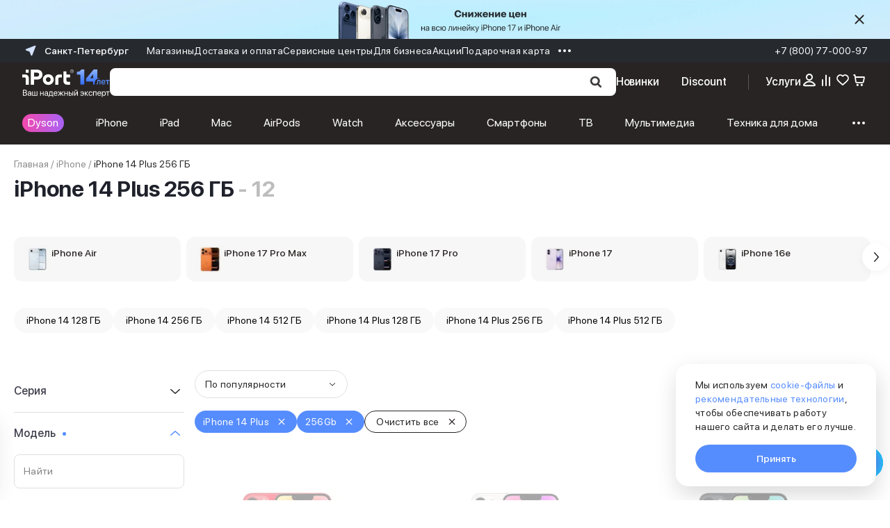

--- FILE ---
content_type: text/html; charset=utf-8
request_url: https://www.iport.ru/catalog/apple_iphone/filter/iphone-14-plus_256gb/
body_size: 102814
content:
<!DOCTYPE html><html lang="ru"><head><meta charSet="utf-8"/><meta name="viewport" content="initial-scale=1.0; width=device-width; initial-scale=1.0; maximum-scale=1.0; user-scalable=0;"/><link rel="shortcut icon" href="/favicons/favicon.ico"/><link rel="mask-icon" href="/favicons/safari-pinned-tab.svg" color="#568dfe"/><link rel="apple-touch-icon" sizes="180x180" href="/favicons/apple-touch-icon.png?v=1"/><link rel="apple-touch-icon" sizes="120x120" href="/favicons/apple-touch-icon.png?v=1"/><link rel="icon" type="image/png" sizes="32x32" href="/favicons/favicon-32x32.png?v=1"/><link rel="icon" type="image/png" sizes="16x16" href="/favicons/favicon-16x16.png?v=1"/><link rel="icon" type="image/png" sizes="36x36" href="/favicons/android-chrome-36x36.png"/><link rel="icon" type="image/png" sizes="48x48" href="/favicons/android-chrome-48x48.png"/><link rel="icon" type="image/png" sizes="72x72" href="/favicons/android-chrome-72x72.png"/><link rel="icon" type="image/png" sizes="96x96" href="/favicons/android-chrome-96x96.png"/><link rel="icon" type="image/png" sizes="144x144" href="/favicons/android-chrome-144x144.png"/><link rel="icon" type="image/png" sizes="192x192" href="/favicons/android-chrome-192x192.png"/><link rel="icon" type="image/png" sizes="512x512" href="/favicons/android-chrome-512x512.png"/><link rel="manifest" href="/favicons/site.webmanifest?v=1"/><link rel="shortcut icon" href="/favicons/favicon.ico?v=1"/><meta name="apple-mobile-web-app-title" content="iPort"/><meta name="application-name" content="iPort"/><meta name="msapplication-config" content="browserconfig.xml"/><meta name="yandex-verification" content="76c1c5246e21dfcf"/><meta name="yandex-verification" content="e12ccab21ccd1c03"/><meta name="msapplication-TileColor" content="#1c1c1c"/><meta name="theme-color" content="#1c1c1c"/><link rel="canonical" href="https://www.iport.ru/catalog/apple_iphone/filter/iphone-14-plus_256gb/"/><script type="application/ld+json" data-label="Breadcrumbs">{"@context":"https://schema.org","@graph":[{"@type":"BreadcrumbList","itemListElement":[{"@type":"ListItem","position":1,"item":{"@id":"https://www.iport.ru","name":"Главная"}},{"@type":"ListItem","position":2,"item":{"@id":"https://www.iport.ru/catalog/apple_iphone/","name":"iPhone"}},{"@type":"ListItem","position":3,"item":{"@id":"https://www.iport.ru/catalog/apple_iphone/filter/iphone-14-plus_256gb/","name":"iPhone 14 Plus 256 ГБ"}}]}]}</script><title>Apple iPhone 14 Plus 256Gb купить в iPort. Цены на смартфоны Айфон 14 Плюс 256 ГБ в Санкт-Петербурге</title><meta name="description" content="Выбрать и купить iPhone 14 Plus 256Gb в каталоге Apple Premium Reseller - iPort . Доступны - рассрочка, кредит, trade-in. Доставка в день заказа. Выбирайте в каталоге официального интернет-магазина iPort и заказывайте с доставкой."/><meta name="keywords" content=""/><link rel="preload" as="image" imageSrcSet="/_next/image/?url=https%3A%2F%2Fcdn.iport.ru%2Fiblock%2F0fa%2F0fa54d76f8c58ba84d84fe7d28290673%2F855f701aff9c418d48458195d8ad1732.jpg&amp;w=48&amp;q=80 1x, /_next/image/?url=https%3A%2F%2Fcdn.iport.ru%2Fiblock%2F0fa%2F0fa54d76f8c58ba84d84fe7d28290673%2F855f701aff9c418d48458195d8ad1732.jpg&amp;w=96&amp;q=80 2x" fetchPriority="high"/><link rel="preload" as="image" imageSrcSet="/_next/image/?url=https%3A%2F%2Fcdn.iport.ru%2Fiblock%2F4d6%2F4d69699e0704376cc4164ee2b3a7da5c%2Fcb4b20c14d62cf033e24c874772c4408.jpg&amp;w=48&amp;q=80 1x, /_next/image/?url=https%3A%2F%2Fcdn.iport.ru%2Fiblock%2F4d6%2F4d69699e0704376cc4164ee2b3a7da5c%2Fcb4b20c14d62cf033e24c874772c4408.jpg&amp;w=96&amp;q=80 2x" fetchPriority="high"/><link rel="preload" as="image" imageSrcSet="/_next/image/?url=https%3A%2F%2Fcdn.iport.ru%2Fiblock%2Fd13%2Fd13c221dbad3469b6e55d7929e8f1def%2F3ed898ff30586f890ce6b7358e690d31.jpg&amp;w=48&amp;q=80 1x, /_next/image/?url=https%3A%2F%2Fcdn.iport.ru%2Fiblock%2Fd13%2Fd13c221dbad3469b6e55d7929e8f1def%2F3ed898ff30586f890ce6b7358e690d31.jpg&amp;w=96&amp;q=80 2x" fetchPriority="high"/><link rel="preload" as="image" imageSrcSet="/_next/image/?url=https%3A%2F%2Fcdn.iport.ru%2Fiblock%2F4f0%2F4f0fee9d1b08e9cd3c097d9e2676478a%2F06ff57a8b1ef1492acc66350985564c3.jpg&amp;w=48&amp;q=80 1x, /_next/image/?url=https%3A%2F%2Fcdn.iport.ru%2Fiblock%2F4f0%2F4f0fee9d1b08e9cd3c097d9e2676478a%2F06ff57a8b1ef1492acc66350985564c3.jpg&amp;w=96&amp;q=80 2x" fetchPriority="high"/><link rel="preload" as="image" imageSrcSet="/_next/image/?url=https%3A%2F%2Fcdn.iport.ru%2Fiblock%2F0d2%2F0d2ad39ab628cb1dba1ff9ff7a7e1cc1%2Fffbaad49a43b9109a35ad8ed88979c05.jpg&amp;w=48&amp;q=80 1x, /_next/image/?url=https%3A%2F%2Fcdn.iport.ru%2Fiblock%2F0d2%2F0d2ad39ab628cb1dba1ff9ff7a7e1cc1%2Fffbaad49a43b9109a35ad8ed88979c05.jpg&amp;w=96&amp;q=80 2x" fetchPriority="high"/><link rel="preload" as="image" imageSrcSet="/_next/image/?url=https%3A%2F%2Fcdn.iport.ru%2Fiblock%2Fb04%2Fb04a66c58184cbdbaeb27c0047e753bc%2F87f312eeb63c31adc91e55524cca4a12.png&amp;w=48&amp;q=80 1x, /_next/image/?url=https%3A%2F%2Fcdn.iport.ru%2Fiblock%2Fb04%2Fb04a66c58184cbdbaeb27c0047e753bc%2F87f312eeb63c31adc91e55524cca4a12.png&amp;w=96&amp;q=80 2x" fetchPriority="high"/><link rel="preload" as="image" imageSrcSet="/_next/image/?url=https%3A%2F%2Fcdn.iport.ru%2Fiblock%2Fb18%2Fb18265c88cdf7a10b73492e7f7b71ecf%2F27605f604378e268f339cfbd26428de7.png&amp;w=48&amp;q=80 1x, /_next/image/?url=https%3A%2F%2Fcdn.iport.ru%2Fiblock%2Fb18%2Fb18265c88cdf7a10b73492e7f7b71ecf%2F27605f604378e268f339cfbd26428de7.png&amp;w=96&amp;q=80 2x" fetchPriority="high"/><link rel="preload" as="image" imageSrcSet="/_next/image/?url=https%3A%2F%2Fcdn.iport.ru%2Fiblock%2F177%2F177f22e6f25f965def01721f6599f3db%2F2ce1f8aef3578eeaa4726a26f05e1223.png&amp;w=48&amp;q=80 1x, /_next/image/?url=https%3A%2F%2Fcdn.iport.ru%2Fiblock%2F177%2F177f22e6f25f965def01721f6599f3db%2F2ce1f8aef3578eeaa4726a26f05e1223.png&amp;w=96&amp;q=80 2x" fetchPriority="high"/><link rel="preload" as="image" imageSrcSet="/_next/image/?url=https%3A%2F%2Fcdn.iport.ru%2Fiblock%2F3e9%2F3e9c5ac204d16ba60c520fb755767741%2F72f061ad83b844975fe8dec739203dec.png&amp;w=48&amp;q=80 1x, /_next/image/?url=https%3A%2F%2Fcdn.iport.ru%2Fiblock%2F3e9%2F3e9c5ac204d16ba60c520fb755767741%2F72f061ad83b844975fe8dec739203dec.png&amp;w=96&amp;q=80 2x" fetchPriority="high"/><link rel="preload" as="image" imageSrcSet="/_next/image/?url=https%3A%2F%2Fcdn.iport.ru%2Fiblock%2Fdf4%2Fdf42e8bcd615f2480920717aea5a6173%2Ff682c2321e7593722d6db44c6bbb5dfb.jpg&amp;w=48&amp;q=80 1x, /_next/image/?url=https%3A%2F%2Fcdn.iport.ru%2Fiblock%2Fdf4%2Fdf42e8bcd615f2480920717aea5a6173%2Ff682c2321e7593722d6db44c6bbb5dfb.jpg&amp;w=96&amp;q=80 2x" fetchPriority="high"/><link rel="preload" as="image" imageSrcSet="/_next/image/?url=https%3A%2F%2Fcdn.iport.ru%2Fiblock%2F8ed%2F8edebc0c8781cb83f5917e44cad79739%2F1bca1f7edb371c9f63fff1721850a924.jpg&amp;w=48&amp;q=80 1x, /_next/image/?url=https%3A%2F%2Fcdn.iport.ru%2Fiblock%2F8ed%2F8edebc0c8781cb83f5917e44cad79739%2F1bca1f7edb371c9f63fff1721850a924.jpg&amp;w=96&amp;q=80 2x" fetchPriority="high"/><link rel="preload" as="image" imageSrcSet="/_next/image/?url=https%3A%2F%2Fcdn.iport.ru%2Fiblock%2F3c2%2F3c2f776cc4ca855adf5fe37e0853ecd5%2F917b2b35d9bd7f43f9885a6d89b37c0f.jpg&amp;w=48&amp;q=80 1x, /_next/image/?url=https%3A%2F%2Fcdn.iport.ru%2Fiblock%2F3c2%2F3c2f776cc4ca855adf5fe37e0853ecd5%2F917b2b35d9bd7f43f9885a6d89b37c0f.jpg&amp;w=96&amp;q=80 2x" fetchPriority="high"/><link rel="preload" as="image" imageSrcSet="/_next/image/?url=https%3A%2F%2Fcdn.iport.ru%2Fiblock%2Fd9f%2Fd9f2979bb58dd5bb6c7b830786493e9a%2F93c8e0b92a1fcb6f0f3020a2d8a65588.jpg&amp;w=48&amp;q=80 1x, /_next/image/?url=https%3A%2F%2Fcdn.iport.ru%2Fiblock%2Fd9f%2Fd9f2979bb58dd5bb6c7b830786493e9a%2F93c8e0b92a1fcb6f0f3020a2d8a65588.jpg&amp;w=96&amp;q=80 2x" fetchPriority="high"/><link rel="preload" as="image" imageSrcSet="/_next/image/?url=https%3A%2F%2Fcdn.iport.ru%2Fiblock%2F014%2F014d77e0db7e3fc46ac5d383fedce8a7%2F31ac48786a60ff5b5e39734e0ca7b316.jpg&amp;w=48&amp;q=80 1x, /_next/image/?url=https%3A%2F%2Fcdn.iport.ru%2Fiblock%2F014%2F014d77e0db7e3fc46ac5d383fedce8a7%2F31ac48786a60ff5b5e39734e0ca7b316.jpg&amp;w=96&amp;q=80 2x" fetchPriority="high"/><link rel="preload" as="image" imageSrcSet="/_next/image/?url=https%3A%2F%2Fcdn.iport.ru%2Fiblock%2Fa17%2Fa179e9735e94ae318f6a8a90ebdd3862%2F9f82df2018c84830a6b0ff94cfeb400d.jpg&amp;w=48&amp;q=80 1x, /_next/image/?url=https%3A%2F%2Fcdn.iport.ru%2Fiblock%2Fa17%2Fa179e9735e94ae318f6a8a90ebdd3862%2F9f82df2018c84830a6b0ff94cfeb400d.jpg&amp;w=96&amp;q=80 2x" fetchPriority="high"/><link rel="preload" as="image" imageSrcSet="/_next/image/?url=https%3A%2F%2Fcdn.iport.ru%2Fupload%2Fiblock%2Fac5%2Fmmexbj2dcirh0pzwy8ashnoj1a7ritvh.png&amp;w=48&amp;q=80 1x, /_next/image/?url=https%3A%2F%2Fcdn.iport.ru%2Fupload%2Fiblock%2Fac5%2Fmmexbj2dcirh0pzwy8ashnoj1a7ritvh.png&amp;w=96&amp;q=80 2x" fetchPriority="high"/><link rel="preload" as="image" imageSrcSet="/_next/image/?url=https%3A%2F%2Fcdn.iport.ru%2Fcopy%2F49c%2F49c312ca3fd2cbac30d81c23b22a4d22%2Fb6d5653fd605c3a1b8d7812558e83d58.jpg&amp;w=48&amp;q=80 1x, /_next/image/?url=https%3A%2F%2Fcdn.iport.ru%2Fcopy%2F49c%2F49c312ca3fd2cbac30d81c23b22a4d22%2Fb6d5653fd605c3a1b8d7812558e83d58.jpg&amp;w=96&amp;q=80 2x" fetchPriority="high"/><link rel="preload" as="image" imageSrcSet="/_next/image/?url=https%3A%2F%2Fcdn.iport.ru%2Fresize_cache%2F1462885%2F3960ae32ac7ab977061a5f93e24be127%2Fiblock%2Fd9f%2Fd9faa65958f95180b5a0ce49ba253e6c%2Fe06678ff27a7fed07a00e61f7fe8ef96.jpg&amp;w=16&amp;q=75 16w, /_next/image/?url=https%3A%2F%2Fcdn.iport.ru%2Fresize_cache%2F1462885%2F3960ae32ac7ab977061a5f93e24be127%2Fiblock%2Fd9f%2Fd9faa65958f95180b5a0ce49ba253e6c%2Fe06678ff27a7fed07a00e61f7fe8ef96.jpg&amp;w=32&amp;q=75 32w, /_next/image/?url=https%3A%2F%2Fcdn.iport.ru%2Fresize_cache%2F1462885%2F3960ae32ac7ab977061a5f93e24be127%2Fiblock%2Fd9f%2Fd9faa65958f95180b5a0ce49ba253e6c%2Fe06678ff27a7fed07a00e61f7fe8ef96.jpg&amp;w=48&amp;q=75 48w, /_next/image/?url=https%3A%2F%2Fcdn.iport.ru%2Fresize_cache%2F1462885%2F3960ae32ac7ab977061a5f93e24be127%2Fiblock%2Fd9f%2Fd9faa65958f95180b5a0ce49ba253e6c%2Fe06678ff27a7fed07a00e61f7fe8ef96.jpg&amp;w=64&amp;q=75 64w, /_next/image/?url=https%3A%2F%2Fcdn.iport.ru%2Fresize_cache%2F1462885%2F3960ae32ac7ab977061a5f93e24be127%2Fiblock%2Fd9f%2Fd9faa65958f95180b5a0ce49ba253e6c%2Fe06678ff27a7fed07a00e61f7fe8ef96.jpg&amp;w=96&amp;q=75 96w, /_next/image/?url=https%3A%2F%2Fcdn.iport.ru%2Fresize_cache%2F1462885%2F3960ae32ac7ab977061a5f93e24be127%2Fiblock%2Fd9f%2Fd9faa65958f95180b5a0ce49ba253e6c%2Fe06678ff27a7fed07a00e61f7fe8ef96.jpg&amp;w=128&amp;q=75 128w, /_next/image/?url=https%3A%2F%2Fcdn.iport.ru%2Fresize_cache%2F1462885%2F3960ae32ac7ab977061a5f93e24be127%2Fiblock%2Fd9f%2Fd9faa65958f95180b5a0ce49ba253e6c%2Fe06678ff27a7fed07a00e61f7fe8ef96.jpg&amp;w=256&amp;q=75 256w, /_next/image/?url=https%3A%2F%2Fcdn.iport.ru%2Fresize_cache%2F1462885%2F3960ae32ac7ab977061a5f93e24be127%2Fiblock%2Fd9f%2Fd9faa65958f95180b5a0ce49ba253e6c%2Fe06678ff27a7fed07a00e61f7fe8ef96.jpg&amp;w=384&amp;q=75 384w, /_next/image/?url=https%3A%2F%2Fcdn.iport.ru%2Fresize_cache%2F1462885%2F3960ae32ac7ab977061a5f93e24be127%2Fiblock%2Fd9f%2Fd9faa65958f95180b5a0ce49ba253e6c%2Fe06678ff27a7fed07a00e61f7fe8ef96.jpg&amp;w=640&amp;q=75 640w, /_next/image/?url=https%3A%2F%2Fcdn.iport.ru%2Fresize_cache%2F1462885%2F3960ae32ac7ab977061a5f93e24be127%2Fiblock%2Fd9f%2Fd9faa65958f95180b5a0ce49ba253e6c%2Fe06678ff27a7fed07a00e61f7fe8ef96.jpg&amp;w=750&amp;q=75 750w, /_next/image/?url=https%3A%2F%2Fcdn.iport.ru%2Fresize_cache%2F1462885%2F3960ae32ac7ab977061a5f93e24be127%2Fiblock%2Fd9f%2Fd9faa65958f95180b5a0ce49ba253e6c%2Fe06678ff27a7fed07a00e61f7fe8ef96.jpg&amp;w=828&amp;q=75 828w, /_next/image/?url=https%3A%2F%2Fcdn.iport.ru%2Fresize_cache%2F1462885%2F3960ae32ac7ab977061a5f93e24be127%2Fiblock%2Fd9f%2Fd9faa65958f95180b5a0ce49ba253e6c%2Fe06678ff27a7fed07a00e61f7fe8ef96.jpg&amp;w=1080&amp;q=75 1080w, /_next/image/?url=https%3A%2F%2Fcdn.iport.ru%2Fresize_cache%2F1462885%2F3960ae32ac7ab977061a5f93e24be127%2Fiblock%2Fd9f%2Fd9faa65958f95180b5a0ce49ba253e6c%2Fe06678ff27a7fed07a00e61f7fe8ef96.jpg&amp;w=1200&amp;q=75 1200w, /_next/image/?url=https%3A%2F%2Fcdn.iport.ru%2Fresize_cache%2F1462885%2F3960ae32ac7ab977061a5f93e24be127%2Fiblock%2Fd9f%2Fd9faa65958f95180b5a0ce49ba253e6c%2Fe06678ff27a7fed07a00e61f7fe8ef96.jpg&amp;w=1920&amp;q=75 1920w, /_next/image/?url=https%3A%2F%2Fcdn.iport.ru%2Fresize_cache%2F1462885%2F3960ae32ac7ab977061a5f93e24be127%2Fiblock%2Fd9f%2Fd9faa65958f95180b5a0ce49ba253e6c%2Fe06678ff27a7fed07a00e61f7fe8ef96.jpg&amp;w=2048&amp;q=75 2048w, /_next/image/?url=https%3A%2F%2Fcdn.iport.ru%2Fresize_cache%2F1462885%2F3960ae32ac7ab977061a5f93e24be127%2Fiblock%2Fd9f%2Fd9faa65958f95180b5a0ce49ba253e6c%2Fe06678ff27a7fed07a00e61f7fe8ef96.jpg&amp;w=3840&amp;q=75 3840w" imageSizes="(max-width: 576px) 90px, 180px" fetchPriority="high"/><link rel="preload" as="image" imageSrcSet="/_next/image/?url=https%3A%2F%2Fcdn.iport.ru%2Fresize_cache%2F1462886%2F3960ae32ac7ab977061a5f93e24be127%2Fiblock%2F8ac%2F8ace20d618bffea0e0014cf0ea8c5e5f%2Fd71da09038e3d864326719656ebda255.jpg&amp;w=16&amp;q=75 16w, /_next/image/?url=https%3A%2F%2Fcdn.iport.ru%2Fresize_cache%2F1462886%2F3960ae32ac7ab977061a5f93e24be127%2Fiblock%2F8ac%2F8ace20d618bffea0e0014cf0ea8c5e5f%2Fd71da09038e3d864326719656ebda255.jpg&amp;w=32&amp;q=75 32w, /_next/image/?url=https%3A%2F%2Fcdn.iport.ru%2Fresize_cache%2F1462886%2F3960ae32ac7ab977061a5f93e24be127%2Fiblock%2F8ac%2F8ace20d618bffea0e0014cf0ea8c5e5f%2Fd71da09038e3d864326719656ebda255.jpg&amp;w=48&amp;q=75 48w, /_next/image/?url=https%3A%2F%2Fcdn.iport.ru%2Fresize_cache%2F1462886%2F3960ae32ac7ab977061a5f93e24be127%2Fiblock%2F8ac%2F8ace20d618bffea0e0014cf0ea8c5e5f%2Fd71da09038e3d864326719656ebda255.jpg&amp;w=64&amp;q=75 64w, /_next/image/?url=https%3A%2F%2Fcdn.iport.ru%2Fresize_cache%2F1462886%2F3960ae32ac7ab977061a5f93e24be127%2Fiblock%2F8ac%2F8ace20d618bffea0e0014cf0ea8c5e5f%2Fd71da09038e3d864326719656ebda255.jpg&amp;w=96&amp;q=75 96w, /_next/image/?url=https%3A%2F%2Fcdn.iport.ru%2Fresize_cache%2F1462886%2F3960ae32ac7ab977061a5f93e24be127%2Fiblock%2F8ac%2F8ace20d618bffea0e0014cf0ea8c5e5f%2Fd71da09038e3d864326719656ebda255.jpg&amp;w=128&amp;q=75 128w, /_next/image/?url=https%3A%2F%2Fcdn.iport.ru%2Fresize_cache%2F1462886%2F3960ae32ac7ab977061a5f93e24be127%2Fiblock%2F8ac%2F8ace20d618bffea0e0014cf0ea8c5e5f%2Fd71da09038e3d864326719656ebda255.jpg&amp;w=256&amp;q=75 256w, /_next/image/?url=https%3A%2F%2Fcdn.iport.ru%2Fresize_cache%2F1462886%2F3960ae32ac7ab977061a5f93e24be127%2Fiblock%2F8ac%2F8ace20d618bffea0e0014cf0ea8c5e5f%2Fd71da09038e3d864326719656ebda255.jpg&amp;w=384&amp;q=75 384w, /_next/image/?url=https%3A%2F%2Fcdn.iport.ru%2Fresize_cache%2F1462886%2F3960ae32ac7ab977061a5f93e24be127%2Fiblock%2F8ac%2F8ace20d618bffea0e0014cf0ea8c5e5f%2Fd71da09038e3d864326719656ebda255.jpg&amp;w=640&amp;q=75 640w, /_next/image/?url=https%3A%2F%2Fcdn.iport.ru%2Fresize_cache%2F1462886%2F3960ae32ac7ab977061a5f93e24be127%2Fiblock%2F8ac%2F8ace20d618bffea0e0014cf0ea8c5e5f%2Fd71da09038e3d864326719656ebda255.jpg&amp;w=750&amp;q=75 750w, /_next/image/?url=https%3A%2F%2Fcdn.iport.ru%2Fresize_cache%2F1462886%2F3960ae32ac7ab977061a5f93e24be127%2Fiblock%2F8ac%2F8ace20d618bffea0e0014cf0ea8c5e5f%2Fd71da09038e3d864326719656ebda255.jpg&amp;w=828&amp;q=75 828w, /_next/image/?url=https%3A%2F%2Fcdn.iport.ru%2Fresize_cache%2F1462886%2F3960ae32ac7ab977061a5f93e24be127%2Fiblock%2F8ac%2F8ace20d618bffea0e0014cf0ea8c5e5f%2Fd71da09038e3d864326719656ebda255.jpg&amp;w=1080&amp;q=75 1080w, /_next/image/?url=https%3A%2F%2Fcdn.iport.ru%2Fresize_cache%2F1462886%2F3960ae32ac7ab977061a5f93e24be127%2Fiblock%2F8ac%2F8ace20d618bffea0e0014cf0ea8c5e5f%2Fd71da09038e3d864326719656ebda255.jpg&amp;w=1200&amp;q=75 1200w, /_next/image/?url=https%3A%2F%2Fcdn.iport.ru%2Fresize_cache%2F1462886%2F3960ae32ac7ab977061a5f93e24be127%2Fiblock%2F8ac%2F8ace20d618bffea0e0014cf0ea8c5e5f%2Fd71da09038e3d864326719656ebda255.jpg&amp;w=1920&amp;q=75 1920w, /_next/image/?url=https%3A%2F%2Fcdn.iport.ru%2Fresize_cache%2F1462886%2F3960ae32ac7ab977061a5f93e24be127%2Fiblock%2F8ac%2F8ace20d618bffea0e0014cf0ea8c5e5f%2Fd71da09038e3d864326719656ebda255.jpg&amp;w=2048&amp;q=75 2048w, /_next/image/?url=https%3A%2F%2Fcdn.iport.ru%2Fresize_cache%2F1462886%2F3960ae32ac7ab977061a5f93e24be127%2Fiblock%2F8ac%2F8ace20d618bffea0e0014cf0ea8c5e5f%2Fd71da09038e3d864326719656ebda255.jpg&amp;w=3840&amp;q=75 3840w" imageSizes="(max-width: 576px) 90px, 180px" fetchPriority="high"/><link rel="preload" as="image" imageSrcSet="/_next/image/?url=https%3A%2F%2Fcdn.iport.ru%2Fresize_cache%2F1462887%2F3960ae32ac7ab977061a5f93e24be127%2Fiblock%2Fa41%2Fa41be5d849e2a1e4527c2e88ba0ad88a%2F87e85fa6c6320f69549bc290a0ef7f22.jpg&amp;w=16&amp;q=75 16w, /_next/image/?url=https%3A%2F%2Fcdn.iport.ru%2Fresize_cache%2F1462887%2F3960ae32ac7ab977061a5f93e24be127%2Fiblock%2Fa41%2Fa41be5d849e2a1e4527c2e88ba0ad88a%2F87e85fa6c6320f69549bc290a0ef7f22.jpg&amp;w=32&amp;q=75 32w, /_next/image/?url=https%3A%2F%2Fcdn.iport.ru%2Fresize_cache%2F1462887%2F3960ae32ac7ab977061a5f93e24be127%2Fiblock%2Fa41%2Fa41be5d849e2a1e4527c2e88ba0ad88a%2F87e85fa6c6320f69549bc290a0ef7f22.jpg&amp;w=48&amp;q=75 48w, /_next/image/?url=https%3A%2F%2Fcdn.iport.ru%2Fresize_cache%2F1462887%2F3960ae32ac7ab977061a5f93e24be127%2Fiblock%2Fa41%2Fa41be5d849e2a1e4527c2e88ba0ad88a%2F87e85fa6c6320f69549bc290a0ef7f22.jpg&amp;w=64&amp;q=75 64w, /_next/image/?url=https%3A%2F%2Fcdn.iport.ru%2Fresize_cache%2F1462887%2F3960ae32ac7ab977061a5f93e24be127%2Fiblock%2Fa41%2Fa41be5d849e2a1e4527c2e88ba0ad88a%2F87e85fa6c6320f69549bc290a0ef7f22.jpg&amp;w=96&amp;q=75 96w, /_next/image/?url=https%3A%2F%2Fcdn.iport.ru%2Fresize_cache%2F1462887%2F3960ae32ac7ab977061a5f93e24be127%2Fiblock%2Fa41%2Fa41be5d849e2a1e4527c2e88ba0ad88a%2F87e85fa6c6320f69549bc290a0ef7f22.jpg&amp;w=128&amp;q=75 128w, /_next/image/?url=https%3A%2F%2Fcdn.iport.ru%2Fresize_cache%2F1462887%2F3960ae32ac7ab977061a5f93e24be127%2Fiblock%2Fa41%2Fa41be5d849e2a1e4527c2e88ba0ad88a%2F87e85fa6c6320f69549bc290a0ef7f22.jpg&amp;w=256&amp;q=75 256w, /_next/image/?url=https%3A%2F%2Fcdn.iport.ru%2Fresize_cache%2F1462887%2F3960ae32ac7ab977061a5f93e24be127%2Fiblock%2Fa41%2Fa41be5d849e2a1e4527c2e88ba0ad88a%2F87e85fa6c6320f69549bc290a0ef7f22.jpg&amp;w=384&amp;q=75 384w, /_next/image/?url=https%3A%2F%2Fcdn.iport.ru%2Fresize_cache%2F1462887%2F3960ae32ac7ab977061a5f93e24be127%2Fiblock%2Fa41%2Fa41be5d849e2a1e4527c2e88ba0ad88a%2F87e85fa6c6320f69549bc290a0ef7f22.jpg&amp;w=640&amp;q=75 640w, /_next/image/?url=https%3A%2F%2Fcdn.iport.ru%2Fresize_cache%2F1462887%2F3960ae32ac7ab977061a5f93e24be127%2Fiblock%2Fa41%2Fa41be5d849e2a1e4527c2e88ba0ad88a%2F87e85fa6c6320f69549bc290a0ef7f22.jpg&amp;w=750&amp;q=75 750w, /_next/image/?url=https%3A%2F%2Fcdn.iport.ru%2Fresize_cache%2F1462887%2F3960ae32ac7ab977061a5f93e24be127%2Fiblock%2Fa41%2Fa41be5d849e2a1e4527c2e88ba0ad88a%2F87e85fa6c6320f69549bc290a0ef7f22.jpg&amp;w=828&amp;q=75 828w, /_next/image/?url=https%3A%2F%2Fcdn.iport.ru%2Fresize_cache%2F1462887%2F3960ae32ac7ab977061a5f93e24be127%2Fiblock%2Fa41%2Fa41be5d849e2a1e4527c2e88ba0ad88a%2F87e85fa6c6320f69549bc290a0ef7f22.jpg&amp;w=1080&amp;q=75 1080w, /_next/image/?url=https%3A%2F%2Fcdn.iport.ru%2Fresize_cache%2F1462887%2F3960ae32ac7ab977061a5f93e24be127%2Fiblock%2Fa41%2Fa41be5d849e2a1e4527c2e88ba0ad88a%2F87e85fa6c6320f69549bc290a0ef7f22.jpg&amp;w=1200&amp;q=75 1200w, /_next/image/?url=https%3A%2F%2Fcdn.iport.ru%2Fresize_cache%2F1462887%2F3960ae32ac7ab977061a5f93e24be127%2Fiblock%2Fa41%2Fa41be5d849e2a1e4527c2e88ba0ad88a%2F87e85fa6c6320f69549bc290a0ef7f22.jpg&amp;w=1920&amp;q=75 1920w, /_next/image/?url=https%3A%2F%2Fcdn.iport.ru%2Fresize_cache%2F1462887%2F3960ae32ac7ab977061a5f93e24be127%2Fiblock%2Fa41%2Fa41be5d849e2a1e4527c2e88ba0ad88a%2F87e85fa6c6320f69549bc290a0ef7f22.jpg&amp;w=2048&amp;q=75 2048w, /_next/image/?url=https%3A%2F%2Fcdn.iport.ru%2Fresize_cache%2F1462887%2F3960ae32ac7ab977061a5f93e24be127%2Fiblock%2Fa41%2Fa41be5d849e2a1e4527c2e88ba0ad88a%2F87e85fa6c6320f69549bc290a0ef7f22.jpg&amp;w=3840&amp;q=75 3840w" imageSizes="(max-width: 576px) 90px, 180px" fetchPriority="high"/><link rel="preload" as="image" imageSrcSet="/_next/image/?url=https%3A%2F%2Fcdn.iport.ru%2Fresize_cache%2F1462888%2F3960ae32ac7ab977061a5f93e24be127%2Fiblock%2Fcb9%2Fcb96fdec80ff86589e273e0bb9343b4b%2Fd66b3f6c425d62d17dd08e363a4605e7.jpg&amp;w=16&amp;q=75 16w, /_next/image/?url=https%3A%2F%2Fcdn.iport.ru%2Fresize_cache%2F1462888%2F3960ae32ac7ab977061a5f93e24be127%2Fiblock%2Fcb9%2Fcb96fdec80ff86589e273e0bb9343b4b%2Fd66b3f6c425d62d17dd08e363a4605e7.jpg&amp;w=32&amp;q=75 32w, /_next/image/?url=https%3A%2F%2Fcdn.iport.ru%2Fresize_cache%2F1462888%2F3960ae32ac7ab977061a5f93e24be127%2Fiblock%2Fcb9%2Fcb96fdec80ff86589e273e0bb9343b4b%2Fd66b3f6c425d62d17dd08e363a4605e7.jpg&amp;w=48&amp;q=75 48w, /_next/image/?url=https%3A%2F%2Fcdn.iport.ru%2Fresize_cache%2F1462888%2F3960ae32ac7ab977061a5f93e24be127%2Fiblock%2Fcb9%2Fcb96fdec80ff86589e273e0bb9343b4b%2Fd66b3f6c425d62d17dd08e363a4605e7.jpg&amp;w=64&amp;q=75 64w, /_next/image/?url=https%3A%2F%2Fcdn.iport.ru%2Fresize_cache%2F1462888%2F3960ae32ac7ab977061a5f93e24be127%2Fiblock%2Fcb9%2Fcb96fdec80ff86589e273e0bb9343b4b%2Fd66b3f6c425d62d17dd08e363a4605e7.jpg&amp;w=96&amp;q=75 96w, /_next/image/?url=https%3A%2F%2Fcdn.iport.ru%2Fresize_cache%2F1462888%2F3960ae32ac7ab977061a5f93e24be127%2Fiblock%2Fcb9%2Fcb96fdec80ff86589e273e0bb9343b4b%2Fd66b3f6c425d62d17dd08e363a4605e7.jpg&amp;w=128&amp;q=75 128w, /_next/image/?url=https%3A%2F%2Fcdn.iport.ru%2Fresize_cache%2F1462888%2F3960ae32ac7ab977061a5f93e24be127%2Fiblock%2Fcb9%2Fcb96fdec80ff86589e273e0bb9343b4b%2Fd66b3f6c425d62d17dd08e363a4605e7.jpg&amp;w=256&amp;q=75 256w, /_next/image/?url=https%3A%2F%2Fcdn.iport.ru%2Fresize_cache%2F1462888%2F3960ae32ac7ab977061a5f93e24be127%2Fiblock%2Fcb9%2Fcb96fdec80ff86589e273e0bb9343b4b%2Fd66b3f6c425d62d17dd08e363a4605e7.jpg&amp;w=384&amp;q=75 384w, /_next/image/?url=https%3A%2F%2Fcdn.iport.ru%2Fresize_cache%2F1462888%2F3960ae32ac7ab977061a5f93e24be127%2Fiblock%2Fcb9%2Fcb96fdec80ff86589e273e0bb9343b4b%2Fd66b3f6c425d62d17dd08e363a4605e7.jpg&amp;w=640&amp;q=75 640w, /_next/image/?url=https%3A%2F%2Fcdn.iport.ru%2Fresize_cache%2F1462888%2F3960ae32ac7ab977061a5f93e24be127%2Fiblock%2Fcb9%2Fcb96fdec80ff86589e273e0bb9343b4b%2Fd66b3f6c425d62d17dd08e363a4605e7.jpg&amp;w=750&amp;q=75 750w, /_next/image/?url=https%3A%2F%2Fcdn.iport.ru%2Fresize_cache%2F1462888%2F3960ae32ac7ab977061a5f93e24be127%2Fiblock%2Fcb9%2Fcb96fdec80ff86589e273e0bb9343b4b%2Fd66b3f6c425d62d17dd08e363a4605e7.jpg&amp;w=828&amp;q=75 828w, /_next/image/?url=https%3A%2F%2Fcdn.iport.ru%2Fresize_cache%2F1462888%2F3960ae32ac7ab977061a5f93e24be127%2Fiblock%2Fcb9%2Fcb96fdec80ff86589e273e0bb9343b4b%2Fd66b3f6c425d62d17dd08e363a4605e7.jpg&amp;w=1080&amp;q=75 1080w, /_next/image/?url=https%3A%2F%2Fcdn.iport.ru%2Fresize_cache%2F1462888%2F3960ae32ac7ab977061a5f93e24be127%2Fiblock%2Fcb9%2Fcb96fdec80ff86589e273e0bb9343b4b%2Fd66b3f6c425d62d17dd08e363a4605e7.jpg&amp;w=1200&amp;q=75 1200w, /_next/image/?url=https%3A%2F%2Fcdn.iport.ru%2Fresize_cache%2F1462888%2F3960ae32ac7ab977061a5f93e24be127%2Fiblock%2Fcb9%2Fcb96fdec80ff86589e273e0bb9343b4b%2Fd66b3f6c425d62d17dd08e363a4605e7.jpg&amp;w=1920&amp;q=75 1920w, /_next/image/?url=https%3A%2F%2Fcdn.iport.ru%2Fresize_cache%2F1462888%2F3960ae32ac7ab977061a5f93e24be127%2Fiblock%2Fcb9%2Fcb96fdec80ff86589e273e0bb9343b4b%2Fd66b3f6c425d62d17dd08e363a4605e7.jpg&amp;w=2048&amp;q=75 2048w, /_next/image/?url=https%3A%2F%2Fcdn.iport.ru%2Fresize_cache%2F1462888%2F3960ae32ac7ab977061a5f93e24be127%2Fiblock%2Fcb9%2Fcb96fdec80ff86589e273e0bb9343b4b%2Fd66b3f6c425d62d17dd08e363a4605e7.jpg&amp;w=3840&amp;q=75 3840w" imageSizes="(max-width: 576px) 90px, 180px" fetchPriority="high"/><link rel="preload" as="image" imageSrcSet="/_next/image/?url=https%3A%2F%2Fcdn.iport.ru%2Fresize_cache%2F1462913%2F3960ae32ac7ab977061a5f93e24be127%2Fiblock%2Fb25%2Fb254477671b5839f72375301cfc6918f%2F8c69228573c60c04c30a9b8537ac2055.jpg&amp;w=16&amp;q=75 16w, /_next/image/?url=https%3A%2F%2Fcdn.iport.ru%2Fresize_cache%2F1462913%2F3960ae32ac7ab977061a5f93e24be127%2Fiblock%2Fb25%2Fb254477671b5839f72375301cfc6918f%2F8c69228573c60c04c30a9b8537ac2055.jpg&amp;w=32&amp;q=75 32w, /_next/image/?url=https%3A%2F%2Fcdn.iport.ru%2Fresize_cache%2F1462913%2F3960ae32ac7ab977061a5f93e24be127%2Fiblock%2Fb25%2Fb254477671b5839f72375301cfc6918f%2F8c69228573c60c04c30a9b8537ac2055.jpg&amp;w=48&amp;q=75 48w, /_next/image/?url=https%3A%2F%2Fcdn.iport.ru%2Fresize_cache%2F1462913%2F3960ae32ac7ab977061a5f93e24be127%2Fiblock%2Fb25%2Fb254477671b5839f72375301cfc6918f%2F8c69228573c60c04c30a9b8537ac2055.jpg&amp;w=64&amp;q=75 64w, /_next/image/?url=https%3A%2F%2Fcdn.iport.ru%2Fresize_cache%2F1462913%2F3960ae32ac7ab977061a5f93e24be127%2Fiblock%2Fb25%2Fb254477671b5839f72375301cfc6918f%2F8c69228573c60c04c30a9b8537ac2055.jpg&amp;w=96&amp;q=75 96w, /_next/image/?url=https%3A%2F%2Fcdn.iport.ru%2Fresize_cache%2F1462913%2F3960ae32ac7ab977061a5f93e24be127%2Fiblock%2Fb25%2Fb254477671b5839f72375301cfc6918f%2F8c69228573c60c04c30a9b8537ac2055.jpg&amp;w=128&amp;q=75 128w, /_next/image/?url=https%3A%2F%2Fcdn.iport.ru%2Fresize_cache%2F1462913%2F3960ae32ac7ab977061a5f93e24be127%2Fiblock%2Fb25%2Fb254477671b5839f72375301cfc6918f%2F8c69228573c60c04c30a9b8537ac2055.jpg&amp;w=256&amp;q=75 256w, /_next/image/?url=https%3A%2F%2Fcdn.iport.ru%2Fresize_cache%2F1462913%2F3960ae32ac7ab977061a5f93e24be127%2Fiblock%2Fb25%2Fb254477671b5839f72375301cfc6918f%2F8c69228573c60c04c30a9b8537ac2055.jpg&amp;w=384&amp;q=75 384w, /_next/image/?url=https%3A%2F%2Fcdn.iport.ru%2Fresize_cache%2F1462913%2F3960ae32ac7ab977061a5f93e24be127%2Fiblock%2Fb25%2Fb254477671b5839f72375301cfc6918f%2F8c69228573c60c04c30a9b8537ac2055.jpg&amp;w=640&amp;q=75 640w, /_next/image/?url=https%3A%2F%2Fcdn.iport.ru%2Fresize_cache%2F1462913%2F3960ae32ac7ab977061a5f93e24be127%2Fiblock%2Fb25%2Fb254477671b5839f72375301cfc6918f%2F8c69228573c60c04c30a9b8537ac2055.jpg&amp;w=750&amp;q=75 750w, /_next/image/?url=https%3A%2F%2Fcdn.iport.ru%2Fresize_cache%2F1462913%2F3960ae32ac7ab977061a5f93e24be127%2Fiblock%2Fb25%2Fb254477671b5839f72375301cfc6918f%2F8c69228573c60c04c30a9b8537ac2055.jpg&amp;w=828&amp;q=75 828w, /_next/image/?url=https%3A%2F%2Fcdn.iport.ru%2Fresize_cache%2F1462913%2F3960ae32ac7ab977061a5f93e24be127%2Fiblock%2Fb25%2Fb254477671b5839f72375301cfc6918f%2F8c69228573c60c04c30a9b8537ac2055.jpg&amp;w=1080&amp;q=75 1080w, /_next/image/?url=https%3A%2F%2Fcdn.iport.ru%2Fresize_cache%2F1462913%2F3960ae32ac7ab977061a5f93e24be127%2Fiblock%2Fb25%2Fb254477671b5839f72375301cfc6918f%2F8c69228573c60c04c30a9b8537ac2055.jpg&amp;w=1200&amp;q=75 1200w, /_next/image/?url=https%3A%2F%2Fcdn.iport.ru%2Fresize_cache%2F1462913%2F3960ae32ac7ab977061a5f93e24be127%2Fiblock%2Fb25%2Fb254477671b5839f72375301cfc6918f%2F8c69228573c60c04c30a9b8537ac2055.jpg&amp;w=1920&amp;q=75 1920w, /_next/image/?url=https%3A%2F%2Fcdn.iport.ru%2Fresize_cache%2F1462913%2F3960ae32ac7ab977061a5f93e24be127%2Fiblock%2Fb25%2Fb254477671b5839f72375301cfc6918f%2F8c69228573c60c04c30a9b8537ac2055.jpg&amp;w=2048&amp;q=75 2048w, /_next/image/?url=https%3A%2F%2Fcdn.iport.ru%2Fresize_cache%2F1462913%2F3960ae32ac7ab977061a5f93e24be127%2Fiblock%2Fb25%2Fb254477671b5839f72375301cfc6918f%2F8c69228573c60c04c30a9b8537ac2055.jpg&amp;w=3840&amp;q=75 3840w" imageSizes="(max-width: 576px) 90px, 180px" fetchPriority="high"/><link rel="preload" as="image" imageSrcSet="/_next/image/?url=https%3A%2F%2Fcdn.iport.ru%2Fresize_cache%2F1462914%2F3960ae32ac7ab977061a5f93e24be127%2Fiblock%2F66a%2F66a0368d336e65b407962611dfb163fb%2Fac9b2414506f5ece3054527ebba63189.jpg&amp;w=16&amp;q=75 16w, /_next/image/?url=https%3A%2F%2Fcdn.iport.ru%2Fresize_cache%2F1462914%2F3960ae32ac7ab977061a5f93e24be127%2Fiblock%2F66a%2F66a0368d336e65b407962611dfb163fb%2Fac9b2414506f5ece3054527ebba63189.jpg&amp;w=32&amp;q=75 32w, /_next/image/?url=https%3A%2F%2Fcdn.iport.ru%2Fresize_cache%2F1462914%2F3960ae32ac7ab977061a5f93e24be127%2Fiblock%2F66a%2F66a0368d336e65b407962611dfb163fb%2Fac9b2414506f5ece3054527ebba63189.jpg&amp;w=48&amp;q=75 48w, /_next/image/?url=https%3A%2F%2Fcdn.iport.ru%2Fresize_cache%2F1462914%2F3960ae32ac7ab977061a5f93e24be127%2Fiblock%2F66a%2F66a0368d336e65b407962611dfb163fb%2Fac9b2414506f5ece3054527ebba63189.jpg&amp;w=64&amp;q=75 64w, /_next/image/?url=https%3A%2F%2Fcdn.iport.ru%2Fresize_cache%2F1462914%2F3960ae32ac7ab977061a5f93e24be127%2Fiblock%2F66a%2F66a0368d336e65b407962611dfb163fb%2Fac9b2414506f5ece3054527ebba63189.jpg&amp;w=96&amp;q=75 96w, /_next/image/?url=https%3A%2F%2Fcdn.iport.ru%2Fresize_cache%2F1462914%2F3960ae32ac7ab977061a5f93e24be127%2Fiblock%2F66a%2F66a0368d336e65b407962611dfb163fb%2Fac9b2414506f5ece3054527ebba63189.jpg&amp;w=128&amp;q=75 128w, /_next/image/?url=https%3A%2F%2Fcdn.iport.ru%2Fresize_cache%2F1462914%2F3960ae32ac7ab977061a5f93e24be127%2Fiblock%2F66a%2F66a0368d336e65b407962611dfb163fb%2Fac9b2414506f5ece3054527ebba63189.jpg&amp;w=256&amp;q=75 256w, /_next/image/?url=https%3A%2F%2Fcdn.iport.ru%2Fresize_cache%2F1462914%2F3960ae32ac7ab977061a5f93e24be127%2Fiblock%2F66a%2F66a0368d336e65b407962611dfb163fb%2Fac9b2414506f5ece3054527ebba63189.jpg&amp;w=384&amp;q=75 384w, /_next/image/?url=https%3A%2F%2Fcdn.iport.ru%2Fresize_cache%2F1462914%2F3960ae32ac7ab977061a5f93e24be127%2Fiblock%2F66a%2F66a0368d336e65b407962611dfb163fb%2Fac9b2414506f5ece3054527ebba63189.jpg&amp;w=640&amp;q=75 640w, /_next/image/?url=https%3A%2F%2Fcdn.iport.ru%2Fresize_cache%2F1462914%2F3960ae32ac7ab977061a5f93e24be127%2Fiblock%2F66a%2F66a0368d336e65b407962611dfb163fb%2Fac9b2414506f5ece3054527ebba63189.jpg&amp;w=750&amp;q=75 750w, /_next/image/?url=https%3A%2F%2Fcdn.iport.ru%2Fresize_cache%2F1462914%2F3960ae32ac7ab977061a5f93e24be127%2Fiblock%2F66a%2F66a0368d336e65b407962611dfb163fb%2Fac9b2414506f5ece3054527ebba63189.jpg&amp;w=828&amp;q=75 828w, /_next/image/?url=https%3A%2F%2Fcdn.iport.ru%2Fresize_cache%2F1462914%2F3960ae32ac7ab977061a5f93e24be127%2Fiblock%2F66a%2F66a0368d336e65b407962611dfb163fb%2Fac9b2414506f5ece3054527ebba63189.jpg&amp;w=1080&amp;q=75 1080w, /_next/image/?url=https%3A%2F%2Fcdn.iport.ru%2Fresize_cache%2F1462914%2F3960ae32ac7ab977061a5f93e24be127%2Fiblock%2F66a%2F66a0368d336e65b407962611dfb163fb%2Fac9b2414506f5ece3054527ebba63189.jpg&amp;w=1200&amp;q=75 1200w, /_next/image/?url=https%3A%2F%2Fcdn.iport.ru%2Fresize_cache%2F1462914%2F3960ae32ac7ab977061a5f93e24be127%2Fiblock%2F66a%2F66a0368d336e65b407962611dfb163fb%2Fac9b2414506f5ece3054527ebba63189.jpg&amp;w=1920&amp;q=75 1920w, /_next/image/?url=https%3A%2F%2Fcdn.iport.ru%2Fresize_cache%2F1462914%2F3960ae32ac7ab977061a5f93e24be127%2Fiblock%2F66a%2F66a0368d336e65b407962611dfb163fb%2Fac9b2414506f5ece3054527ebba63189.jpg&amp;w=2048&amp;q=75 2048w, /_next/image/?url=https%3A%2F%2Fcdn.iport.ru%2Fresize_cache%2F1462914%2F3960ae32ac7ab977061a5f93e24be127%2Fiblock%2F66a%2F66a0368d336e65b407962611dfb163fb%2Fac9b2414506f5ece3054527ebba63189.jpg&amp;w=3840&amp;q=75 3840w" imageSizes="(max-width: 576px) 90px, 180px" fetchPriority="high"/><link rel="preload" as="image" imageSrcSet="/_next/image/?url=https%3A%2F%2Fcdn.iport.ru%2Fresize_cache%2F1462915%2F3960ae32ac7ab977061a5f93e24be127%2Fiblock%2F8ca%2F8ca07335ebd0007fe9050e8c385c280e%2F38148dc3f45336973530becd0d28d80c.jpg&amp;w=16&amp;q=75 16w, /_next/image/?url=https%3A%2F%2Fcdn.iport.ru%2Fresize_cache%2F1462915%2F3960ae32ac7ab977061a5f93e24be127%2Fiblock%2F8ca%2F8ca07335ebd0007fe9050e8c385c280e%2F38148dc3f45336973530becd0d28d80c.jpg&amp;w=32&amp;q=75 32w, /_next/image/?url=https%3A%2F%2Fcdn.iport.ru%2Fresize_cache%2F1462915%2F3960ae32ac7ab977061a5f93e24be127%2Fiblock%2F8ca%2F8ca07335ebd0007fe9050e8c385c280e%2F38148dc3f45336973530becd0d28d80c.jpg&amp;w=48&amp;q=75 48w, /_next/image/?url=https%3A%2F%2Fcdn.iport.ru%2Fresize_cache%2F1462915%2F3960ae32ac7ab977061a5f93e24be127%2Fiblock%2F8ca%2F8ca07335ebd0007fe9050e8c385c280e%2F38148dc3f45336973530becd0d28d80c.jpg&amp;w=64&amp;q=75 64w, /_next/image/?url=https%3A%2F%2Fcdn.iport.ru%2Fresize_cache%2F1462915%2F3960ae32ac7ab977061a5f93e24be127%2Fiblock%2F8ca%2F8ca07335ebd0007fe9050e8c385c280e%2F38148dc3f45336973530becd0d28d80c.jpg&amp;w=96&amp;q=75 96w, /_next/image/?url=https%3A%2F%2Fcdn.iport.ru%2Fresize_cache%2F1462915%2F3960ae32ac7ab977061a5f93e24be127%2Fiblock%2F8ca%2F8ca07335ebd0007fe9050e8c385c280e%2F38148dc3f45336973530becd0d28d80c.jpg&amp;w=128&amp;q=75 128w, /_next/image/?url=https%3A%2F%2Fcdn.iport.ru%2Fresize_cache%2F1462915%2F3960ae32ac7ab977061a5f93e24be127%2Fiblock%2F8ca%2F8ca07335ebd0007fe9050e8c385c280e%2F38148dc3f45336973530becd0d28d80c.jpg&amp;w=256&amp;q=75 256w, /_next/image/?url=https%3A%2F%2Fcdn.iport.ru%2Fresize_cache%2F1462915%2F3960ae32ac7ab977061a5f93e24be127%2Fiblock%2F8ca%2F8ca07335ebd0007fe9050e8c385c280e%2F38148dc3f45336973530becd0d28d80c.jpg&amp;w=384&amp;q=75 384w, /_next/image/?url=https%3A%2F%2Fcdn.iport.ru%2Fresize_cache%2F1462915%2F3960ae32ac7ab977061a5f93e24be127%2Fiblock%2F8ca%2F8ca07335ebd0007fe9050e8c385c280e%2F38148dc3f45336973530becd0d28d80c.jpg&amp;w=640&amp;q=75 640w, /_next/image/?url=https%3A%2F%2Fcdn.iport.ru%2Fresize_cache%2F1462915%2F3960ae32ac7ab977061a5f93e24be127%2Fiblock%2F8ca%2F8ca07335ebd0007fe9050e8c385c280e%2F38148dc3f45336973530becd0d28d80c.jpg&amp;w=750&amp;q=75 750w, /_next/image/?url=https%3A%2F%2Fcdn.iport.ru%2Fresize_cache%2F1462915%2F3960ae32ac7ab977061a5f93e24be127%2Fiblock%2F8ca%2F8ca07335ebd0007fe9050e8c385c280e%2F38148dc3f45336973530becd0d28d80c.jpg&amp;w=828&amp;q=75 828w, /_next/image/?url=https%3A%2F%2Fcdn.iport.ru%2Fresize_cache%2F1462915%2F3960ae32ac7ab977061a5f93e24be127%2Fiblock%2F8ca%2F8ca07335ebd0007fe9050e8c385c280e%2F38148dc3f45336973530becd0d28d80c.jpg&amp;w=1080&amp;q=75 1080w, /_next/image/?url=https%3A%2F%2Fcdn.iport.ru%2Fresize_cache%2F1462915%2F3960ae32ac7ab977061a5f93e24be127%2Fiblock%2F8ca%2F8ca07335ebd0007fe9050e8c385c280e%2F38148dc3f45336973530becd0d28d80c.jpg&amp;w=1200&amp;q=75 1200w, /_next/image/?url=https%3A%2F%2Fcdn.iport.ru%2Fresize_cache%2F1462915%2F3960ae32ac7ab977061a5f93e24be127%2Fiblock%2F8ca%2F8ca07335ebd0007fe9050e8c385c280e%2F38148dc3f45336973530becd0d28d80c.jpg&amp;w=1920&amp;q=75 1920w, /_next/image/?url=https%3A%2F%2Fcdn.iport.ru%2Fresize_cache%2F1462915%2F3960ae32ac7ab977061a5f93e24be127%2Fiblock%2F8ca%2F8ca07335ebd0007fe9050e8c385c280e%2F38148dc3f45336973530becd0d28d80c.jpg&amp;w=2048&amp;q=75 2048w, /_next/image/?url=https%3A%2F%2Fcdn.iport.ru%2Fresize_cache%2F1462915%2F3960ae32ac7ab977061a5f93e24be127%2Fiblock%2F8ca%2F8ca07335ebd0007fe9050e8c385c280e%2F38148dc3f45336973530becd0d28d80c.jpg&amp;w=3840&amp;q=75 3840w" imageSizes="(max-width: 576px) 90px, 180px" fetchPriority="high"/><link rel="preload" as="image" imageSrcSet="/_next/image/?url=https%3A%2F%2Fcdn.iport.ru%2Fresize_cache%2F1462916%2F3960ae32ac7ab977061a5f93e24be127%2Fiblock%2Fade%2Fade11c63393faf86e1c05a449df8c6e3%2F84d8523597e8b0718eb0616258835ef6.jpg&amp;w=16&amp;q=75 16w, /_next/image/?url=https%3A%2F%2Fcdn.iport.ru%2Fresize_cache%2F1462916%2F3960ae32ac7ab977061a5f93e24be127%2Fiblock%2Fade%2Fade11c63393faf86e1c05a449df8c6e3%2F84d8523597e8b0718eb0616258835ef6.jpg&amp;w=32&amp;q=75 32w, /_next/image/?url=https%3A%2F%2Fcdn.iport.ru%2Fresize_cache%2F1462916%2F3960ae32ac7ab977061a5f93e24be127%2Fiblock%2Fade%2Fade11c63393faf86e1c05a449df8c6e3%2F84d8523597e8b0718eb0616258835ef6.jpg&amp;w=48&amp;q=75 48w, /_next/image/?url=https%3A%2F%2Fcdn.iport.ru%2Fresize_cache%2F1462916%2F3960ae32ac7ab977061a5f93e24be127%2Fiblock%2Fade%2Fade11c63393faf86e1c05a449df8c6e3%2F84d8523597e8b0718eb0616258835ef6.jpg&amp;w=64&amp;q=75 64w, /_next/image/?url=https%3A%2F%2Fcdn.iport.ru%2Fresize_cache%2F1462916%2F3960ae32ac7ab977061a5f93e24be127%2Fiblock%2Fade%2Fade11c63393faf86e1c05a449df8c6e3%2F84d8523597e8b0718eb0616258835ef6.jpg&amp;w=96&amp;q=75 96w, /_next/image/?url=https%3A%2F%2Fcdn.iport.ru%2Fresize_cache%2F1462916%2F3960ae32ac7ab977061a5f93e24be127%2Fiblock%2Fade%2Fade11c63393faf86e1c05a449df8c6e3%2F84d8523597e8b0718eb0616258835ef6.jpg&amp;w=128&amp;q=75 128w, /_next/image/?url=https%3A%2F%2Fcdn.iport.ru%2Fresize_cache%2F1462916%2F3960ae32ac7ab977061a5f93e24be127%2Fiblock%2Fade%2Fade11c63393faf86e1c05a449df8c6e3%2F84d8523597e8b0718eb0616258835ef6.jpg&amp;w=256&amp;q=75 256w, /_next/image/?url=https%3A%2F%2Fcdn.iport.ru%2Fresize_cache%2F1462916%2F3960ae32ac7ab977061a5f93e24be127%2Fiblock%2Fade%2Fade11c63393faf86e1c05a449df8c6e3%2F84d8523597e8b0718eb0616258835ef6.jpg&amp;w=384&amp;q=75 384w, /_next/image/?url=https%3A%2F%2Fcdn.iport.ru%2Fresize_cache%2F1462916%2F3960ae32ac7ab977061a5f93e24be127%2Fiblock%2Fade%2Fade11c63393faf86e1c05a449df8c6e3%2F84d8523597e8b0718eb0616258835ef6.jpg&amp;w=640&amp;q=75 640w, /_next/image/?url=https%3A%2F%2Fcdn.iport.ru%2Fresize_cache%2F1462916%2F3960ae32ac7ab977061a5f93e24be127%2Fiblock%2Fade%2Fade11c63393faf86e1c05a449df8c6e3%2F84d8523597e8b0718eb0616258835ef6.jpg&amp;w=750&amp;q=75 750w, /_next/image/?url=https%3A%2F%2Fcdn.iport.ru%2Fresize_cache%2F1462916%2F3960ae32ac7ab977061a5f93e24be127%2Fiblock%2Fade%2Fade11c63393faf86e1c05a449df8c6e3%2F84d8523597e8b0718eb0616258835ef6.jpg&amp;w=828&amp;q=75 828w, /_next/image/?url=https%3A%2F%2Fcdn.iport.ru%2Fresize_cache%2F1462916%2F3960ae32ac7ab977061a5f93e24be127%2Fiblock%2Fade%2Fade11c63393faf86e1c05a449df8c6e3%2F84d8523597e8b0718eb0616258835ef6.jpg&amp;w=1080&amp;q=75 1080w, /_next/image/?url=https%3A%2F%2Fcdn.iport.ru%2Fresize_cache%2F1462916%2F3960ae32ac7ab977061a5f93e24be127%2Fiblock%2Fade%2Fade11c63393faf86e1c05a449df8c6e3%2F84d8523597e8b0718eb0616258835ef6.jpg&amp;w=1200&amp;q=75 1200w, /_next/image/?url=https%3A%2F%2Fcdn.iport.ru%2Fresize_cache%2F1462916%2F3960ae32ac7ab977061a5f93e24be127%2Fiblock%2Fade%2Fade11c63393faf86e1c05a449df8c6e3%2F84d8523597e8b0718eb0616258835ef6.jpg&amp;w=1920&amp;q=75 1920w, /_next/image/?url=https%3A%2F%2Fcdn.iport.ru%2Fresize_cache%2F1462916%2F3960ae32ac7ab977061a5f93e24be127%2Fiblock%2Fade%2Fade11c63393faf86e1c05a449df8c6e3%2F84d8523597e8b0718eb0616258835ef6.jpg&amp;w=2048&amp;q=75 2048w, /_next/image/?url=https%3A%2F%2Fcdn.iport.ru%2Fresize_cache%2F1462916%2F3960ae32ac7ab977061a5f93e24be127%2Fiblock%2Fade%2Fade11c63393faf86e1c05a449df8c6e3%2F84d8523597e8b0718eb0616258835ef6.jpg&amp;w=3840&amp;q=75 3840w" imageSizes="(max-width: 576px) 90px, 180px" fetchPriority="high"/><link rel="preload" as="image" imageSrcSet="/_next/image/?url=https%3A%2F%2Fcdn.iport.ru%2Fresize_cache%2F1462923%2F3960ae32ac7ab977061a5f93e24be127%2Fiblock%2Faf0%2Faf00743b7ac18622038a0b5857d3e029%2F60b3da4762cdc0611e95c6513bb13bda.jpg&amp;w=16&amp;q=75 16w, /_next/image/?url=https%3A%2F%2Fcdn.iport.ru%2Fresize_cache%2F1462923%2F3960ae32ac7ab977061a5f93e24be127%2Fiblock%2Faf0%2Faf00743b7ac18622038a0b5857d3e029%2F60b3da4762cdc0611e95c6513bb13bda.jpg&amp;w=32&amp;q=75 32w, /_next/image/?url=https%3A%2F%2Fcdn.iport.ru%2Fresize_cache%2F1462923%2F3960ae32ac7ab977061a5f93e24be127%2Fiblock%2Faf0%2Faf00743b7ac18622038a0b5857d3e029%2F60b3da4762cdc0611e95c6513bb13bda.jpg&amp;w=48&amp;q=75 48w, /_next/image/?url=https%3A%2F%2Fcdn.iport.ru%2Fresize_cache%2F1462923%2F3960ae32ac7ab977061a5f93e24be127%2Fiblock%2Faf0%2Faf00743b7ac18622038a0b5857d3e029%2F60b3da4762cdc0611e95c6513bb13bda.jpg&amp;w=64&amp;q=75 64w, /_next/image/?url=https%3A%2F%2Fcdn.iport.ru%2Fresize_cache%2F1462923%2F3960ae32ac7ab977061a5f93e24be127%2Fiblock%2Faf0%2Faf00743b7ac18622038a0b5857d3e029%2F60b3da4762cdc0611e95c6513bb13bda.jpg&amp;w=96&amp;q=75 96w, /_next/image/?url=https%3A%2F%2Fcdn.iport.ru%2Fresize_cache%2F1462923%2F3960ae32ac7ab977061a5f93e24be127%2Fiblock%2Faf0%2Faf00743b7ac18622038a0b5857d3e029%2F60b3da4762cdc0611e95c6513bb13bda.jpg&amp;w=128&amp;q=75 128w, /_next/image/?url=https%3A%2F%2Fcdn.iport.ru%2Fresize_cache%2F1462923%2F3960ae32ac7ab977061a5f93e24be127%2Fiblock%2Faf0%2Faf00743b7ac18622038a0b5857d3e029%2F60b3da4762cdc0611e95c6513bb13bda.jpg&amp;w=256&amp;q=75 256w, /_next/image/?url=https%3A%2F%2Fcdn.iport.ru%2Fresize_cache%2F1462923%2F3960ae32ac7ab977061a5f93e24be127%2Fiblock%2Faf0%2Faf00743b7ac18622038a0b5857d3e029%2F60b3da4762cdc0611e95c6513bb13bda.jpg&amp;w=384&amp;q=75 384w, /_next/image/?url=https%3A%2F%2Fcdn.iport.ru%2Fresize_cache%2F1462923%2F3960ae32ac7ab977061a5f93e24be127%2Fiblock%2Faf0%2Faf00743b7ac18622038a0b5857d3e029%2F60b3da4762cdc0611e95c6513bb13bda.jpg&amp;w=640&amp;q=75 640w, /_next/image/?url=https%3A%2F%2Fcdn.iport.ru%2Fresize_cache%2F1462923%2F3960ae32ac7ab977061a5f93e24be127%2Fiblock%2Faf0%2Faf00743b7ac18622038a0b5857d3e029%2F60b3da4762cdc0611e95c6513bb13bda.jpg&amp;w=750&amp;q=75 750w, /_next/image/?url=https%3A%2F%2Fcdn.iport.ru%2Fresize_cache%2F1462923%2F3960ae32ac7ab977061a5f93e24be127%2Fiblock%2Faf0%2Faf00743b7ac18622038a0b5857d3e029%2F60b3da4762cdc0611e95c6513bb13bda.jpg&amp;w=828&amp;q=75 828w, /_next/image/?url=https%3A%2F%2Fcdn.iport.ru%2Fresize_cache%2F1462923%2F3960ae32ac7ab977061a5f93e24be127%2Fiblock%2Faf0%2Faf00743b7ac18622038a0b5857d3e029%2F60b3da4762cdc0611e95c6513bb13bda.jpg&amp;w=1080&amp;q=75 1080w, /_next/image/?url=https%3A%2F%2Fcdn.iport.ru%2Fresize_cache%2F1462923%2F3960ae32ac7ab977061a5f93e24be127%2Fiblock%2Faf0%2Faf00743b7ac18622038a0b5857d3e029%2F60b3da4762cdc0611e95c6513bb13bda.jpg&amp;w=1200&amp;q=75 1200w, /_next/image/?url=https%3A%2F%2Fcdn.iport.ru%2Fresize_cache%2F1462923%2F3960ae32ac7ab977061a5f93e24be127%2Fiblock%2Faf0%2Faf00743b7ac18622038a0b5857d3e029%2F60b3da4762cdc0611e95c6513bb13bda.jpg&amp;w=1920&amp;q=75 1920w, /_next/image/?url=https%3A%2F%2Fcdn.iport.ru%2Fresize_cache%2F1462923%2F3960ae32ac7ab977061a5f93e24be127%2Fiblock%2Faf0%2Faf00743b7ac18622038a0b5857d3e029%2F60b3da4762cdc0611e95c6513bb13bda.jpg&amp;w=2048&amp;q=75 2048w, /_next/image/?url=https%3A%2F%2Fcdn.iport.ru%2Fresize_cache%2F1462923%2F3960ae32ac7ab977061a5f93e24be127%2Fiblock%2Faf0%2Faf00743b7ac18622038a0b5857d3e029%2F60b3da4762cdc0611e95c6513bb13bda.jpg&amp;w=3840&amp;q=75 3840w" imageSizes="(max-width: 576px) 90px, 180px" fetchPriority="high"/><link rel="preload" as="image" imageSrcSet="/_next/image/?url=https%3A%2F%2Fcdn.iport.ru%2Fresize_cache%2F1462924%2F3960ae32ac7ab977061a5f93e24be127%2Fiblock%2F9ae%2F9ae6edb46b5cf242c15fda86733582dd%2F5c78fa7d195be0bd3c03174d1b7031c9.jpg&amp;w=16&amp;q=75 16w, /_next/image/?url=https%3A%2F%2Fcdn.iport.ru%2Fresize_cache%2F1462924%2F3960ae32ac7ab977061a5f93e24be127%2Fiblock%2F9ae%2F9ae6edb46b5cf242c15fda86733582dd%2F5c78fa7d195be0bd3c03174d1b7031c9.jpg&amp;w=32&amp;q=75 32w, /_next/image/?url=https%3A%2F%2Fcdn.iport.ru%2Fresize_cache%2F1462924%2F3960ae32ac7ab977061a5f93e24be127%2Fiblock%2F9ae%2F9ae6edb46b5cf242c15fda86733582dd%2F5c78fa7d195be0bd3c03174d1b7031c9.jpg&amp;w=48&amp;q=75 48w, /_next/image/?url=https%3A%2F%2Fcdn.iport.ru%2Fresize_cache%2F1462924%2F3960ae32ac7ab977061a5f93e24be127%2Fiblock%2F9ae%2F9ae6edb46b5cf242c15fda86733582dd%2F5c78fa7d195be0bd3c03174d1b7031c9.jpg&amp;w=64&amp;q=75 64w, /_next/image/?url=https%3A%2F%2Fcdn.iport.ru%2Fresize_cache%2F1462924%2F3960ae32ac7ab977061a5f93e24be127%2Fiblock%2F9ae%2F9ae6edb46b5cf242c15fda86733582dd%2F5c78fa7d195be0bd3c03174d1b7031c9.jpg&amp;w=96&amp;q=75 96w, /_next/image/?url=https%3A%2F%2Fcdn.iport.ru%2Fresize_cache%2F1462924%2F3960ae32ac7ab977061a5f93e24be127%2Fiblock%2F9ae%2F9ae6edb46b5cf242c15fda86733582dd%2F5c78fa7d195be0bd3c03174d1b7031c9.jpg&amp;w=128&amp;q=75 128w, /_next/image/?url=https%3A%2F%2Fcdn.iport.ru%2Fresize_cache%2F1462924%2F3960ae32ac7ab977061a5f93e24be127%2Fiblock%2F9ae%2F9ae6edb46b5cf242c15fda86733582dd%2F5c78fa7d195be0bd3c03174d1b7031c9.jpg&amp;w=256&amp;q=75 256w, /_next/image/?url=https%3A%2F%2Fcdn.iport.ru%2Fresize_cache%2F1462924%2F3960ae32ac7ab977061a5f93e24be127%2Fiblock%2F9ae%2F9ae6edb46b5cf242c15fda86733582dd%2F5c78fa7d195be0bd3c03174d1b7031c9.jpg&amp;w=384&amp;q=75 384w, /_next/image/?url=https%3A%2F%2Fcdn.iport.ru%2Fresize_cache%2F1462924%2F3960ae32ac7ab977061a5f93e24be127%2Fiblock%2F9ae%2F9ae6edb46b5cf242c15fda86733582dd%2F5c78fa7d195be0bd3c03174d1b7031c9.jpg&amp;w=640&amp;q=75 640w, /_next/image/?url=https%3A%2F%2Fcdn.iport.ru%2Fresize_cache%2F1462924%2F3960ae32ac7ab977061a5f93e24be127%2Fiblock%2F9ae%2F9ae6edb46b5cf242c15fda86733582dd%2F5c78fa7d195be0bd3c03174d1b7031c9.jpg&amp;w=750&amp;q=75 750w, /_next/image/?url=https%3A%2F%2Fcdn.iport.ru%2Fresize_cache%2F1462924%2F3960ae32ac7ab977061a5f93e24be127%2Fiblock%2F9ae%2F9ae6edb46b5cf242c15fda86733582dd%2F5c78fa7d195be0bd3c03174d1b7031c9.jpg&amp;w=828&amp;q=75 828w, /_next/image/?url=https%3A%2F%2Fcdn.iport.ru%2Fresize_cache%2F1462924%2F3960ae32ac7ab977061a5f93e24be127%2Fiblock%2F9ae%2F9ae6edb46b5cf242c15fda86733582dd%2F5c78fa7d195be0bd3c03174d1b7031c9.jpg&amp;w=1080&amp;q=75 1080w, /_next/image/?url=https%3A%2F%2Fcdn.iport.ru%2Fresize_cache%2F1462924%2F3960ae32ac7ab977061a5f93e24be127%2Fiblock%2F9ae%2F9ae6edb46b5cf242c15fda86733582dd%2F5c78fa7d195be0bd3c03174d1b7031c9.jpg&amp;w=1200&amp;q=75 1200w, /_next/image/?url=https%3A%2F%2Fcdn.iport.ru%2Fresize_cache%2F1462924%2F3960ae32ac7ab977061a5f93e24be127%2Fiblock%2F9ae%2F9ae6edb46b5cf242c15fda86733582dd%2F5c78fa7d195be0bd3c03174d1b7031c9.jpg&amp;w=1920&amp;q=75 1920w, /_next/image/?url=https%3A%2F%2Fcdn.iport.ru%2Fresize_cache%2F1462924%2F3960ae32ac7ab977061a5f93e24be127%2Fiblock%2F9ae%2F9ae6edb46b5cf242c15fda86733582dd%2F5c78fa7d195be0bd3c03174d1b7031c9.jpg&amp;w=2048&amp;q=75 2048w, /_next/image/?url=https%3A%2F%2Fcdn.iport.ru%2Fresize_cache%2F1462924%2F3960ae32ac7ab977061a5f93e24be127%2Fiblock%2F9ae%2F9ae6edb46b5cf242c15fda86733582dd%2F5c78fa7d195be0bd3c03174d1b7031c9.jpg&amp;w=3840&amp;q=75 3840w" imageSizes="(max-width: 576px) 90px, 180px" fetchPriority="high"/><link rel="preload" as="image" imageSrcSet="/_next/image/?url=https%3A%2F%2Fcdn.iport.ru%2Fresize_cache%2F1462925%2F3960ae32ac7ab977061a5f93e24be127%2Fiblock%2Fc5b%2Fc5b0aa06f6054b39b92edd591e26a5af%2F035a602590d081f6c8ba6a298c907e99.jpg&amp;w=16&amp;q=75 16w, /_next/image/?url=https%3A%2F%2Fcdn.iport.ru%2Fresize_cache%2F1462925%2F3960ae32ac7ab977061a5f93e24be127%2Fiblock%2Fc5b%2Fc5b0aa06f6054b39b92edd591e26a5af%2F035a602590d081f6c8ba6a298c907e99.jpg&amp;w=32&amp;q=75 32w, /_next/image/?url=https%3A%2F%2Fcdn.iport.ru%2Fresize_cache%2F1462925%2F3960ae32ac7ab977061a5f93e24be127%2Fiblock%2Fc5b%2Fc5b0aa06f6054b39b92edd591e26a5af%2F035a602590d081f6c8ba6a298c907e99.jpg&amp;w=48&amp;q=75 48w, /_next/image/?url=https%3A%2F%2Fcdn.iport.ru%2Fresize_cache%2F1462925%2F3960ae32ac7ab977061a5f93e24be127%2Fiblock%2Fc5b%2Fc5b0aa06f6054b39b92edd591e26a5af%2F035a602590d081f6c8ba6a298c907e99.jpg&amp;w=64&amp;q=75 64w, /_next/image/?url=https%3A%2F%2Fcdn.iport.ru%2Fresize_cache%2F1462925%2F3960ae32ac7ab977061a5f93e24be127%2Fiblock%2Fc5b%2Fc5b0aa06f6054b39b92edd591e26a5af%2F035a602590d081f6c8ba6a298c907e99.jpg&amp;w=96&amp;q=75 96w, /_next/image/?url=https%3A%2F%2Fcdn.iport.ru%2Fresize_cache%2F1462925%2F3960ae32ac7ab977061a5f93e24be127%2Fiblock%2Fc5b%2Fc5b0aa06f6054b39b92edd591e26a5af%2F035a602590d081f6c8ba6a298c907e99.jpg&amp;w=128&amp;q=75 128w, /_next/image/?url=https%3A%2F%2Fcdn.iport.ru%2Fresize_cache%2F1462925%2F3960ae32ac7ab977061a5f93e24be127%2Fiblock%2Fc5b%2Fc5b0aa06f6054b39b92edd591e26a5af%2F035a602590d081f6c8ba6a298c907e99.jpg&amp;w=256&amp;q=75 256w, /_next/image/?url=https%3A%2F%2Fcdn.iport.ru%2Fresize_cache%2F1462925%2F3960ae32ac7ab977061a5f93e24be127%2Fiblock%2Fc5b%2Fc5b0aa06f6054b39b92edd591e26a5af%2F035a602590d081f6c8ba6a298c907e99.jpg&amp;w=384&amp;q=75 384w, /_next/image/?url=https%3A%2F%2Fcdn.iport.ru%2Fresize_cache%2F1462925%2F3960ae32ac7ab977061a5f93e24be127%2Fiblock%2Fc5b%2Fc5b0aa06f6054b39b92edd591e26a5af%2F035a602590d081f6c8ba6a298c907e99.jpg&amp;w=640&amp;q=75 640w, /_next/image/?url=https%3A%2F%2Fcdn.iport.ru%2Fresize_cache%2F1462925%2F3960ae32ac7ab977061a5f93e24be127%2Fiblock%2Fc5b%2Fc5b0aa06f6054b39b92edd591e26a5af%2F035a602590d081f6c8ba6a298c907e99.jpg&amp;w=750&amp;q=75 750w, /_next/image/?url=https%3A%2F%2Fcdn.iport.ru%2Fresize_cache%2F1462925%2F3960ae32ac7ab977061a5f93e24be127%2Fiblock%2Fc5b%2Fc5b0aa06f6054b39b92edd591e26a5af%2F035a602590d081f6c8ba6a298c907e99.jpg&amp;w=828&amp;q=75 828w, /_next/image/?url=https%3A%2F%2Fcdn.iport.ru%2Fresize_cache%2F1462925%2F3960ae32ac7ab977061a5f93e24be127%2Fiblock%2Fc5b%2Fc5b0aa06f6054b39b92edd591e26a5af%2F035a602590d081f6c8ba6a298c907e99.jpg&amp;w=1080&amp;q=75 1080w, /_next/image/?url=https%3A%2F%2Fcdn.iport.ru%2Fresize_cache%2F1462925%2F3960ae32ac7ab977061a5f93e24be127%2Fiblock%2Fc5b%2Fc5b0aa06f6054b39b92edd591e26a5af%2F035a602590d081f6c8ba6a298c907e99.jpg&amp;w=1200&amp;q=75 1200w, /_next/image/?url=https%3A%2F%2Fcdn.iport.ru%2Fresize_cache%2F1462925%2F3960ae32ac7ab977061a5f93e24be127%2Fiblock%2Fc5b%2Fc5b0aa06f6054b39b92edd591e26a5af%2F035a602590d081f6c8ba6a298c907e99.jpg&amp;w=1920&amp;q=75 1920w, /_next/image/?url=https%3A%2F%2Fcdn.iport.ru%2Fresize_cache%2F1462925%2F3960ae32ac7ab977061a5f93e24be127%2Fiblock%2Fc5b%2Fc5b0aa06f6054b39b92edd591e26a5af%2F035a602590d081f6c8ba6a298c907e99.jpg&amp;w=2048&amp;q=75 2048w, /_next/image/?url=https%3A%2F%2Fcdn.iport.ru%2Fresize_cache%2F1462925%2F3960ae32ac7ab977061a5f93e24be127%2Fiblock%2Fc5b%2Fc5b0aa06f6054b39b92edd591e26a5af%2F035a602590d081f6c8ba6a298c907e99.jpg&amp;w=3840&amp;q=75 3840w" imageSizes="(max-width: 576px) 90px, 180px" fetchPriority="high"/><link rel="preload" as="image" imageSrcSet="/_next/image/?url=https%3A%2F%2Fcdn.iport.ru%2Fresize_cache%2F1462926%2F3960ae32ac7ab977061a5f93e24be127%2Fiblock%2F836%2F836c8d00843b5ba4c4ebb0e405112cec%2Ff774eb141ee16518abaac43ba7e75d0c.jpg&amp;w=16&amp;q=75 16w, /_next/image/?url=https%3A%2F%2Fcdn.iport.ru%2Fresize_cache%2F1462926%2F3960ae32ac7ab977061a5f93e24be127%2Fiblock%2F836%2F836c8d00843b5ba4c4ebb0e405112cec%2Ff774eb141ee16518abaac43ba7e75d0c.jpg&amp;w=32&amp;q=75 32w, /_next/image/?url=https%3A%2F%2Fcdn.iport.ru%2Fresize_cache%2F1462926%2F3960ae32ac7ab977061a5f93e24be127%2Fiblock%2F836%2F836c8d00843b5ba4c4ebb0e405112cec%2Ff774eb141ee16518abaac43ba7e75d0c.jpg&amp;w=48&amp;q=75 48w, /_next/image/?url=https%3A%2F%2Fcdn.iport.ru%2Fresize_cache%2F1462926%2F3960ae32ac7ab977061a5f93e24be127%2Fiblock%2F836%2F836c8d00843b5ba4c4ebb0e405112cec%2Ff774eb141ee16518abaac43ba7e75d0c.jpg&amp;w=64&amp;q=75 64w, /_next/image/?url=https%3A%2F%2Fcdn.iport.ru%2Fresize_cache%2F1462926%2F3960ae32ac7ab977061a5f93e24be127%2Fiblock%2F836%2F836c8d00843b5ba4c4ebb0e405112cec%2Ff774eb141ee16518abaac43ba7e75d0c.jpg&amp;w=96&amp;q=75 96w, /_next/image/?url=https%3A%2F%2Fcdn.iport.ru%2Fresize_cache%2F1462926%2F3960ae32ac7ab977061a5f93e24be127%2Fiblock%2F836%2F836c8d00843b5ba4c4ebb0e405112cec%2Ff774eb141ee16518abaac43ba7e75d0c.jpg&amp;w=128&amp;q=75 128w, /_next/image/?url=https%3A%2F%2Fcdn.iport.ru%2Fresize_cache%2F1462926%2F3960ae32ac7ab977061a5f93e24be127%2Fiblock%2F836%2F836c8d00843b5ba4c4ebb0e405112cec%2Ff774eb141ee16518abaac43ba7e75d0c.jpg&amp;w=256&amp;q=75 256w, /_next/image/?url=https%3A%2F%2Fcdn.iport.ru%2Fresize_cache%2F1462926%2F3960ae32ac7ab977061a5f93e24be127%2Fiblock%2F836%2F836c8d00843b5ba4c4ebb0e405112cec%2Ff774eb141ee16518abaac43ba7e75d0c.jpg&amp;w=384&amp;q=75 384w, /_next/image/?url=https%3A%2F%2Fcdn.iport.ru%2Fresize_cache%2F1462926%2F3960ae32ac7ab977061a5f93e24be127%2Fiblock%2F836%2F836c8d00843b5ba4c4ebb0e405112cec%2Ff774eb141ee16518abaac43ba7e75d0c.jpg&amp;w=640&amp;q=75 640w, /_next/image/?url=https%3A%2F%2Fcdn.iport.ru%2Fresize_cache%2F1462926%2F3960ae32ac7ab977061a5f93e24be127%2Fiblock%2F836%2F836c8d00843b5ba4c4ebb0e405112cec%2Ff774eb141ee16518abaac43ba7e75d0c.jpg&amp;w=750&amp;q=75 750w, /_next/image/?url=https%3A%2F%2Fcdn.iport.ru%2Fresize_cache%2F1462926%2F3960ae32ac7ab977061a5f93e24be127%2Fiblock%2F836%2F836c8d00843b5ba4c4ebb0e405112cec%2Ff774eb141ee16518abaac43ba7e75d0c.jpg&amp;w=828&amp;q=75 828w, /_next/image/?url=https%3A%2F%2Fcdn.iport.ru%2Fresize_cache%2F1462926%2F3960ae32ac7ab977061a5f93e24be127%2Fiblock%2F836%2F836c8d00843b5ba4c4ebb0e405112cec%2Ff774eb141ee16518abaac43ba7e75d0c.jpg&amp;w=1080&amp;q=75 1080w, /_next/image/?url=https%3A%2F%2Fcdn.iport.ru%2Fresize_cache%2F1462926%2F3960ae32ac7ab977061a5f93e24be127%2Fiblock%2F836%2F836c8d00843b5ba4c4ebb0e405112cec%2Ff774eb141ee16518abaac43ba7e75d0c.jpg&amp;w=1200&amp;q=75 1200w, /_next/image/?url=https%3A%2F%2Fcdn.iport.ru%2Fresize_cache%2F1462926%2F3960ae32ac7ab977061a5f93e24be127%2Fiblock%2F836%2F836c8d00843b5ba4c4ebb0e405112cec%2Ff774eb141ee16518abaac43ba7e75d0c.jpg&amp;w=1920&amp;q=75 1920w, /_next/image/?url=https%3A%2F%2Fcdn.iport.ru%2Fresize_cache%2F1462926%2F3960ae32ac7ab977061a5f93e24be127%2Fiblock%2F836%2F836c8d00843b5ba4c4ebb0e405112cec%2Ff774eb141ee16518abaac43ba7e75d0c.jpg&amp;w=2048&amp;q=75 2048w, /_next/image/?url=https%3A%2F%2Fcdn.iport.ru%2Fresize_cache%2F1462926%2F3960ae32ac7ab977061a5f93e24be127%2Fiblock%2F836%2F836c8d00843b5ba4c4ebb0e405112cec%2Ff774eb141ee16518abaac43ba7e75d0c.jpg&amp;w=3840&amp;q=75 3840w" imageSizes="(max-width: 576px) 90px, 180px" fetchPriority="high"/><link rel="preload" as="image" imageSrcSet="/_next/image/?url=https%3A%2F%2Fcdn.iport.ru%2Fresize_cache%2F1462933%2F3960ae32ac7ab977061a5f93e24be127%2Fiblock%2F89c%2F89cb15fe3c5f2e31067ef982826e4a79%2F8ad6124e01da86490a0891e8c8ff5291.jpg&amp;w=16&amp;q=75 16w, /_next/image/?url=https%3A%2F%2Fcdn.iport.ru%2Fresize_cache%2F1462933%2F3960ae32ac7ab977061a5f93e24be127%2Fiblock%2F89c%2F89cb15fe3c5f2e31067ef982826e4a79%2F8ad6124e01da86490a0891e8c8ff5291.jpg&amp;w=32&amp;q=75 32w, /_next/image/?url=https%3A%2F%2Fcdn.iport.ru%2Fresize_cache%2F1462933%2F3960ae32ac7ab977061a5f93e24be127%2Fiblock%2F89c%2F89cb15fe3c5f2e31067ef982826e4a79%2F8ad6124e01da86490a0891e8c8ff5291.jpg&amp;w=48&amp;q=75 48w, /_next/image/?url=https%3A%2F%2Fcdn.iport.ru%2Fresize_cache%2F1462933%2F3960ae32ac7ab977061a5f93e24be127%2Fiblock%2F89c%2F89cb15fe3c5f2e31067ef982826e4a79%2F8ad6124e01da86490a0891e8c8ff5291.jpg&amp;w=64&amp;q=75 64w, /_next/image/?url=https%3A%2F%2Fcdn.iport.ru%2Fresize_cache%2F1462933%2F3960ae32ac7ab977061a5f93e24be127%2Fiblock%2F89c%2F89cb15fe3c5f2e31067ef982826e4a79%2F8ad6124e01da86490a0891e8c8ff5291.jpg&amp;w=96&amp;q=75 96w, /_next/image/?url=https%3A%2F%2Fcdn.iport.ru%2Fresize_cache%2F1462933%2F3960ae32ac7ab977061a5f93e24be127%2Fiblock%2F89c%2F89cb15fe3c5f2e31067ef982826e4a79%2F8ad6124e01da86490a0891e8c8ff5291.jpg&amp;w=128&amp;q=75 128w, /_next/image/?url=https%3A%2F%2Fcdn.iport.ru%2Fresize_cache%2F1462933%2F3960ae32ac7ab977061a5f93e24be127%2Fiblock%2F89c%2F89cb15fe3c5f2e31067ef982826e4a79%2F8ad6124e01da86490a0891e8c8ff5291.jpg&amp;w=256&amp;q=75 256w, /_next/image/?url=https%3A%2F%2Fcdn.iport.ru%2Fresize_cache%2F1462933%2F3960ae32ac7ab977061a5f93e24be127%2Fiblock%2F89c%2F89cb15fe3c5f2e31067ef982826e4a79%2F8ad6124e01da86490a0891e8c8ff5291.jpg&amp;w=384&amp;q=75 384w, /_next/image/?url=https%3A%2F%2Fcdn.iport.ru%2Fresize_cache%2F1462933%2F3960ae32ac7ab977061a5f93e24be127%2Fiblock%2F89c%2F89cb15fe3c5f2e31067ef982826e4a79%2F8ad6124e01da86490a0891e8c8ff5291.jpg&amp;w=640&amp;q=75 640w, /_next/image/?url=https%3A%2F%2Fcdn.iport.ru%2Fresize_cache%2F1462933%2F3960ae32ac7ab977061a5f93e24be127%2Fiblock%2F89c%2F89cb15fe3c5f2e31067ef982826e4a79%2F8ad6124e01da86490a0891e8c8ff5291.jpg&amp;w=750&amp;q=75 750w, /_next/image/?url=https%3A%2F%2Fcdn.iport.ru%2Fresize_cache%2F1462933%2F3960ae32ac7ab977061a5f93e24be127%2Fiblock%2F89c%2F89cb15fe3c5f2e31067ef982826e4a79%2F8ad6124e01da86490a0891e8c8ff5291.jpg&amp;w=828&amp;q=75 828w, /_next/image/?url=https%3A%2F%2Fcdn.iport.ru%2Fresize_cache%2F1462933%2F3960ae32ac7ab977061a5f93e24be127%2Fiblock%2F89c%2F89cb15fe3c5f2e31067ef982826e4a79%2F8ad6124e01da86490a0891e8c8ff5291.jpg&amp;w=1080&amp;q=75 1080w, /_next/image/?url=https%3A%2F%2Fcdn.iport.ru%2Fresize_cache%2F1462933%2F3960ae32ac7ab977061a5f93e24be127%2Fiblock%2F89c%2F89cb15fe3c5f2e31067ef982826e4a79%2F8ad6124e01da86490a0891e8c8ff5291.jpg&amp;w=1200&amp;q=75 1200w, /_next/image/?url=https%3A%2F%2Fcdn.iport.ru%2Fresize_cache%2F1462933%2F3960ae32ac7ab977061a5f93e24be127%2Fiblock%2F89c%2F89cb15fe3c5f2e31067ef982826e4a79%2F8ad6124e01da86490a0891e8c8ff5291.jpg&amp;w=1920&amp;q=75 1920w, /_next/image/?url=https%3A%2F%2Fcdn.iport.ru%2Fresize_cache%2F1462933%2F3960ae32ac7ab977061a5f93e24be127%2Fiblock%2F89c%2F89cb15fe3c5f2e31067ef982826e4a79%2F8ad6124e01da86490a0891e8c8ff5291.jpg&amp;w=2048&amp;q=75 2048w, /_next/image/?url=https%3A%2F%2Fcdn.iport.ru%2Fresize_cache%2F1462933%2F3960ae32ac7ab977061a5f93e24be127%2Fiblock%2F89c%2F89cb15fe3c5f2e31067ef982826e4a79%2F8ad6124e01da86490a0891e8c8ff5291.jpg&amp;w=3840&amp;q=75 3840w" imageSizes="(max-width: 576px) 90px, 180px" fetchPriority="high"/><link rel="preload" as="image" imageSrcSet="/_next/image/?url=https%3A%2F%2Fcdn.iport.ru%2Fresize_cache%2F1462934%2F3960ae32ac7ab977061a5f93e24be127%2Fiblock%2F482%2F482ccd67156dd42415abbc7f72360643%2F997028adc3418b319fe064df02c099b1.jpg&amp;w=16&amp;q=75 16w, /_next/image/?url=https%3A%2F%2Fcdn.iport.ru%2Fresize_cache%2F1462934%2F3960ae32ac7ab977061a5f93e24be127%2Fiblock%2F482%2F482ccd67156dd42415abbc7f72360643%2F997028adc3418b319fe064df02c099b1.jpg&amp;w=32&amp;q=75 32w, /_next/image/?url=https%3A%2F%2Fcdn.iport.ru%2Fresize_cache%2F1462934%2F3960ae32ac7ab977061a5f93e24be127%2Fiblock%2F482%2F482ccd67156dd42415abbc7f72360643%2F997028adc3418b319fe064df02c099b1.jpg&amp;w=48&amp;q=75 48w, /_next/image/?url=https%3A%2F%2Fcdn.iport.ru%2Fresize_cache%2F1462934%2F3960ae32ac7ab977061a5f93e24be127%2Fiblock%2F482%2F482ccd67156dd42415abbc7f72360643%2F997028adc3418b319fe064df02c099b1.jpg&amp;w=64&amp;q=75 64w, /_next/image/?url=https%3A%2F%2Fcdn.iport.ru%2Fresize_cache%2F1462934%2F3960ae32ac7ab977061a5f93e24be127%2Fiblock%2F482%2F482ccd67156dd42415abbc7f72360643%2F997028adc3418b319fe064df02c099b1.jpg&amp;w=96&amp;q=75 96w, /_next/image/?url=https%3A%2F%2Fcdn.iport.ru%2Fresize_cache%2F1462934%2F3960ae32ac7ab977061a5f93e24be127%2Fiblock%2F482%2F482ccd67156dd42415abbc7f72360643%2F997028adc3418b319fe064df02c099b1.jpg&amp;w=128&amp;q=75 128w, /_next/image/?url=https%3A%2F%2Fcdn.iport.ru%2Fresize_cache%2F1462934%2F3960ae32ac7ab977061a5f93e24be127%2Fiblock%2F482%2F482ccd67156dd42415abbc7f72360643%2F997028adc3418b319fe064df02c099b1.jpg&amp;w=256&amp;q=75 256w, /_next/image/?url=https%3A%2F%2Fcdn.iport.ru%2Fresize_cache%2F1462934%2F3960ae32ac7ab977061a5f93e24be127%2Fiblock%2F482%2F482ccd67156dd42415abbc7f72360643%2F997028adc3418b319fe064df02c099b1.jpg&amp;w=384&amp;q=75 384w, /_next/image/?url=https%3A%2F%2Fcdn.iport.ru%2Fresize_cache%2F1462934%2F3960ae32ac7ab977061a5f93e24be127%2Fiblock%2F482%2F482ccd67156dd42415abbc7f72360643%2F997028adc3418b319fe064df02c099b1.jpg&amp;w=640&amp;q=75 640w, /_next/image/?url=https%3A%2F%2Fcdn.iport.ru%2Fresize_cache%2F1462934%2F3960ae32ac7ab977061a5f93e24be127%2Fiblock%2F482%2F482ccd67156dd42415abbc7f72360643%2F997028adc3418b319fe064df02c099b1.jpg&amp;w=750&amp;q=75 750w, /_next/image/?url=https%3A%2F%2Fcdn.iport.ru%2Fresize_cache%2F1462934%2F3960ae32ac7ab977061a5f93e24be127%2Fiblock%2F482%2F482ccd67156dd42415abbc7f72360643%2F997028adc3418b319fe064df02c099b1.jpg&amp;w=828&amp;q=75 828w, /_next/image/?url=https%3A%2F%2Fcdn.iport.ru%2Fresize_cache%2F1462934%2F3960ae32ac7ab977061a5f93e24be127%2Fiblock%2F482%2F482ccd67156dd42415abbc7f72360643%2F997028adc3418b319fe064df02c099b1.jpg&amp;w=1080&amp;q=75 1080w, /_next/image/?url=https%3A%2F%2Fcdn.iport.ru%2Fresize_cache%2F1462934%2F3960ae32ac7ab977061a5f93e24be127%2Fiblock%2F482%2F482ccd67156dd42415abbc7f72360643%2F997028adc3418b319fe064df02c099b1.jpg&amp;w=1200&amp;q=75 1200w, /_next/image/?url=https%3A%2F%2Fcdn.iport.ru%2Fresize_cache%2F1462934%2F3960ae32ac7ab977061a5f93e24be127%2Fiblock%2F482%2F482ccd67156dd42415abbc7f72360643%2F997028adc3418b319fe064df02c099b1.jpg&amp;w=1920&amp;q=75 1920w, /_next/image/?url=https%3A%2F%2Fcdn.iport.ru%2Fresize_cache%2F1462934%2F3960ae32ac7ab977061a5f93e24be127%2Fiblock%2F482%2F482ccd67156dd42415abbc7f72360643%2F997028adc3418b319fe064df02c099b1.jpg&amp;w=2048&amp;q=75 2048w, /_next/image/?url=https%3A%2F%2Fcdn.iport.ru%2Fresize_cache%2F1462934%2F3960ae32ac7ab977061a5f93e24be127%2Fiblock%2F482%2F482ccd67156dd42415abbc7f72360643%2F997028adc3418b319fe064df02c099b1.jpg&amp;w=3840&amp;q=75 3840w" imageSizes="(max-width: 576px) 90px, 180px" fetchPriority="high"/><link rel="preload" as="image" imageSrcSet="/_next/image/?url=https%3A%2F%2Fcdn.iport.ru%2Fresize_cache%2F1462935%2F3960ae32ac7ab977061a5f93e24be127%2Fiblock%2F38f%2F38f70f9da0f53e970b5fd18ab5416d21%2F5bb120e5536570f523441f1b2f6c3bd6.jpg&amp;w=16&amp;q=75 16w, /_next/image/?url=https%3A%2F%2Fcdn.iport.ru%2Fresize_cache%2F1462935%2F3960ae32ac7ab977061a5f93e24be127%2Fiblock%2F38f%2F38f70f9da0f53e970b5fd18ab5416d21%2F5bb120e5536570f523441f1b2f6c3bd6.jpg&amp;w=32&amp;q=75 32w, /_next/image/?url=https%3A%2F%2Fcdn.iport.ru%2Fresize_cache%2F1462935%2F3960ae32ac7ab977061a5f93e24be127%2Fiblock%2F38f%2F38f70f9da0f53e970b5fd18ab5416d21%2F5bb120e5536570f523441f1b2f6c3bd6.jpg&amp;w=48&amp;q=75 48w, /_next/image/?url=https%3A%2F%2Fcdn.iport.ru%2Fresize_cache%2F1462935%2F3960ae32ac7ab977061a5f93e24be127%2Fiblock%2F38f%2F38f70f9da0f53e970b5fd18ab5416d21%2F5bb120e5536570f523441f1b2f6c3bd6.jpg&amp;w=64&amp;q=75 64w, /_next/image/?url=https%3A%2F%2Fcdn.iport.ru%2Fresize_cache%2F1462935%2F3960ae32ac7ab977061a5f93e24be127%2Fiblock%2F38f%2F38f70f9da0f53e970b5fd18ab5416d21%2F5bb120e5536570f523441f1b2f6c3bd6.jpg&amp;w=96&amp;q=75 96w, /_next/image/?url=https%3A%2F%2Fcdn.iport.ru%2Fresize_cache%2F1462935%2F3960ae32ac7ab977061a5f93e24be127%2Fiblock%2F38f%2F38f70f9da0f53e970b5fd18ab5416d21%2F5bb120e5536570f523441f1b2f6c3bd6.jpg&amp;w=128&amp;q=75 128w, /_next/image/?url=https%3A%2F%2Fcdn.iport.ru%2Fresize_cache%2F1462935%2F3960ae32ac7ab977061a5f93e24be127%2Fiblock%2F38f%2F38f70f9da0f53e970b5fd18ab5416d21%2F5bb120e5536570f523441f1b2f6c3bd6.jpg&amp;w=256&amp;q=75 256w, /_next/image/?url=https%3A%2F%2Fcdn.iport.ru%2Fresize_cache%2F1462935%2F3960ae32ac7ab977061a5f93e24be127%2Fiblock%2F38f%2F38f70f9da0f53e970b5fd18ab5416d21%2F5bb120e5536570f523441f1b2f6c3bd6.jpg&amp;w=384&amp;q=75 384w, /_next/image/?url=https%3A%2F%2Fcdn.iport.ru%2Fresize_cache%2F1462935%2F3960ae32ac7ab977061a5f93e24be127%2Fiblock%2F38f%2F38f70f9da0f53e970b5fd18ab5416d21%2F5bb120e5536570f523441f1b2f6c3bd6.jpg&amp;w=640&amp;q=75 640w, /_next/image/?url=https%3A%2F%2Fcdn.iport.ru%2Fresize_cache%2F1462935%2F3960ae32ac7ab977061a5f93e24be127%2Fiblock%2F38f%2F38f70f9da0f53e970b5fd18ab5416d21%2F5bb120e5536570f523441f1b2f6c3bd6.jpg&amp;w=750&amp;q=75 750w, /_next/image/?url=https%3A%2F%2Fcdn.iport.ru%2Fresize_cache%2F1462935%2F3960ae32ac7ab977061a5f93e24be127%2Fiblock%2F38f%2F38f70f9da0f53e970b5fd18ab5416d21%2F5bb120e5536570f523441f1b2f6c3bd6.jpg&amp;w=828&amp;q=75 828w, /_next/image/?url=https%3A%2F%2Fcdn.iport.ru%2Fresize_cache%2F1462935%2F3960ae32ac7ab977061a5f93e24be127%2Fiblock%2F38f%2F38f70f9da0f53e970b5fd18ab5416d21%2F5bb120e5536570f523441f1b2f6c3bd6.jpg&amp;w=1080&amp;q=75 1080w, /_next/image/?url=https%3A%2F%2Fcdn.iport.ru%2Fresize_cache%2F1462935%2F3960ae32ac7ab977061a5f93e24be127%2Fiblock%2F38f%2F38f70f9da0f53e970b5fd18ab5416d21%2F5bb120e5536570f523441f1b2f6c3bd6.jpg&amp;w=1200&amp;q=75 1200w, /_next/image/?url=https%3A%2F%2Fcdn.iport.ru%2Fresize_cache%2F1462935%2F3960ae32ac7ab977061a5f93e24be127%2Fiblock%2F38f%2F38f70f9da0f53e970b5fd18ab5416d21%2F5bb120e5536570f523441f1b2f6c3bd6.jpg&amp;w=1920&amp;q=75 1920w, /_next/image/?url=https%3A%2F%2Fcdn.iport.ru%2Fresize_cache%2F1462935%2F3960ae32ac7ab977061a5f93e24be127%2Fiblock%2F38f%2F38f70f9da0f53e970b5fd18ab5416d21%2F5bb120e5536570f523441f1b2f6c3bd6.jpg&amp;w=2048&amp;q=75 2048w, /_next/image/?url=https%3A%2F%2Fcdn.iport.ru%2Fresize_cache%2F1462935%2F3960ae32ac7ab977061a5f93e24be127%2Fiblock%2F38f%2F38f70f9da0f53e970b5fd18ab5416d21%2F5bb120e5536570f523441f1b2f6c3bd6.jpg&amp;w=3840&amp;q=75 3840w" imageSizes="(max-width: 576px) 90px, 180px" fetchPriority="high"/><link rel="preload" as="image" imageSrcSet="/_next/image/?url=https%3A%2F%2Fcdn.iport.ru%2Fresize_cache%2F1462936%2F3960ae32ac7ab977061a5f93e24be127%2Fiblock%2F6de%2F6de3257057765fb63766347e5e6ae5fd%2F2e75866136e7f72c4130625677b34211.jpg&amp;w=16&amp;q=75 16w, /_next/image/?url=https%3A%2F%2Fcdn.iport.ru%2Fresize_cache%2F1462936%2F3960ae32ac7ab977061a5f93e24be127%2Fiblock%2F6de%2F6de3257057765fb63766347e5e6ae5fd%2F2e75866136e7f72c4130625677b34211.jpg&amp;w=32&amp;q=75 32w, /_next/image/?url=https%3A%2F%2Fcdn.iport.ru%2Fresize_cache%2F1462936%2F3960ae32ac7ab977061a5f93e24be127%2Fiblock%2F6de%2F6de3257057765fb63766347e5e6ae5fd%2F2e75866136e7f72c4130625677b34211.jpg&amp;w=48&amp;q=75 48w, /_next/image/?url=https%3A%2F%2Fcdn.iport.ru%2Fresize_cache%2F1462936%2F3960ae32ac7ab977061a5f93e24be127%2Fiblock%2F6de%2F6de3257057765fb63766347e5e6ae5fd%2F2e75866136e7f72c4130625677b34211.jpg&amp;w=64&amp;q=75 64w, /_next/image/?url=https%3A%2F%2Fcdn.iport.ru%2Fresize_cache%2F1462936%2F3960ae32ac7ab977061a5f93e24be127%2Fiblock%2F6de%2F6de3257057765fb63766347e5e6ae5fd%2F2e75866136e7f72c4130625677b34211.jpg&amp;w=96&amp;q=75 96w, /_next/image/?url=https%3A%2F%2Fcdn.iport.ru%2Fresize_cache%2F1462936%2F3960ae32ac7ab977061a5f93e24be127%2Fiblock%2F6de%2F6de3257057765fb63766347e5e6ae5fd%2F2e75866136e7f72c4130625677b34211.jpg&amp;w=128&amp;q=75 128w, /_next/image/?url=https%3A%2F%2Fcdn.iport.ru%2Fresize_cache%2F1462936%2F3960ae32ac7ab977061a5f93e24be127%2Fiblock%2F6de%2F6de3257057765fb63766347e5e6ae5fd%2F2e75866136e7f72c4130625677b34211.jpg&amp;w=256&amp;q=75 256w, /_next/image/?url=https%3A%2F%2Fcdn.iport.ru%2Fresize_cache%2F1462936%2F3960ae32ac7ab977061a5f93e24be127%2Fiblock%2F6de%2F6de3257057765fb63766347e5e6ae5fd%2F2e75866136e7f72c4130625677b34211.jpg&amp;w=384&amp;q=75 384w, /_next/image/?url=https%3A%2F%2Fcdn.iport.ru%2Fresize_cache%2F1462936%2F3960ae32ac7ab977061a5f93e24be127%2Fiblock%2F6de%2F6de3257057765fb63766347e5e6ae5fd%2F2e75866136e7f72c4130625677b34211.jpg&amp;w=640&amp;q=75 640w, /_next/image/?url=https%3A%2F%2Fcdn.iport.ru%2Fresize_cache%2F1462936%2F3960ae32ac7ab977061a5f93e24be127%2Fiblock%2F6de%2F6de3257057765fb63766347e5e6ae5fd%2F2e75866136e7f72c4130625677b34211.jpg&amp;w=750&amp;q=75 750w, /_next/image/?url=https%3A%2F%2Fcdn.iport.ru%2Fresize_cache%2F1462936%2F3960ae32ac7ab977061a5f93e24be127%2Fiblock%2F6de%2F6de3257057765fb63766347e5e6ae5fd%2F2e75866136e7f72c4130625677b34211.jpg&amp;w=828&amp;q=75 828w, /_next/image/?url=https%3A%2F%2Fcdn.iport.ru%2Fresize_cache%2F1462936%2F3960ae32ac7ab977061a5f93e24be127%2Fiblock%2F6de%2F6de3257057765fb63766347e5e6ae5fd%2F2e75866136e7f72c4130625677b34211.jpg&amp;w=1080&amp;q=75 1080w, /_next/image/?url=https%3A%2F%2Fcdn.iport.ru%2Fresize_cache%2F1462936%2F3960ae32ac7ab977061a5f93e24be127%2Fiblock%2F6de%2F6de3257057765fb63766347e5e6ae5fd%2F2e75866136e7f72c4130625677b34211.jpg&amp;w=1200&amp;q=75 1200w, /_next/image/?url=https%3A%2F%2Fcdn.iport.ru%2Fresize_cache%2F1462936%2F3960ae32ac7ab977061a5f93e24be127%2Fiblock%2F6de%2F6de3257057765fb63766347e5e6ae5fd%2F2e75866136e7f72c4130625677b34211.jpg&amp;w=1920&amp;q=75 1920w, /_next/image/?url=https%3A%2F%2Fcdn.iport.ru%2Fresize_cache%2F1462936%2F3960ae32ac7ab977061a5f93e24be127%2Fiblock%2F6de%2F6de3257057765fb63766347e5e6ae5fd%2F2e75866136e7f72c4130625677b34211.jpg&amp;w=2048&amp;q=75 2048w, /_next/image/?url=https%3A%2F%2Fcdn.iport.ru%2Fresize_cache%2F1462936%2F3960ae32ac7ab977061a5f93e24be127%2Fiblock%2F6de%2F6de3257057765fb63766347e5e6ae5fd%2F2e75866136e7f72c4130625677b34211.jpg&amp;w=3840&amp;q=75 3840w" imageSizes="(max-width: 576px) 90px, 180px" fetchPriority="high"/><link rel="preload" as="image" imageSrcSet="/_next/image/?url=https%3A%2F%2Fcdn.iport.ru%2Fresize_cache%2F1462895%2F3960ae32ac7ab977061a5f93e24be127%2Fiblock%2F454%2F4543409d6451ed6380b66856835fb1e2%2F1c0c8e526114683ff84f3ec436e9cf77.jpg&amp;w=16&amp;q=75 16w, /_next/image/?url=https%3A%2F%2Fcdn.iport.ru%2Fresize_cache%2F1462895%2F3960ae32ac7ab977061a5f93e24be127%2Fiblock%2F454%2F4543409d6451ed6380b66856835fb1e2%2F1c0c8e526114683ff84f3ec436e9cf77.jpg&amp;w=32&amp;q=75 32w, /_next/image/?url=https%3A%2F%2Fcdn.iport.ru%2Fresize_cache%2F1462895%2F3960ae32ac7ab977061a5f93e24be127%2Fiblock%2F454%2F4543409d6451ed6380b66856835fb1e2%2F1c0c8e526114683ff84f3ec436e9cf77.jpg&amp;w=48&amp;q=75 48w, /_next/image/?url=https%3A%2F%2Fcdn.iport.ru%2Fresize_cache%2F1462895%2F3960ae32ac7ab977061a5f93e24be127%2Fiblock%2F454%2F4543409d6451ed6380b66856835fb1e2%2F1c0c8e526114683ff84f3ec436e9cf77.jpg&amp;w=64&amp;q=75 64w, /_next/image/?url=https%3A%2F%2Fcdn.iport.ru%2Fresize_cache%2F1462895%2F3960ae32ac7ab977061a5f93e24be127%2Fiblock%2F454%2F4543409d6451ed6380b66856835fb1e2%2F1c0c8e526114683ff84f3ec436e9cf77.jpg&amp;w=96&amp;q=75 96w, /_next/image/?url=https%3A%2F%2Fcdn.iport.ru%2Fresize_cache%2F1462895%2F3960ae32ac7ab977061a5f93e24be127%2Fiblock%2F454%2F4543409d6451ed6380b66856835fb1e2%2F1c0c8e526114683ff84f3ec436e9cf77.jpg&amp;w=128&amp;q=75 128w, /_next/image/?url=https%3A%2F%2Fcdn.iport.ru%2Fresize_cache%2F1462895%2F3960ae32ac7ab977061a5f93e24be127%2Fiblock%2F454%2F4543409d6451ed6380b66856835fb1e2%2F1c0c8e526114683ff84f3ec436e9cf77.jpg&amp;w=256&amp;q=75 256w, /_next/image/?url=https%3A%2F%2Fcdn.iport.ru%2Fresize_cache%2F1462895%2F3960ae32ac7ab977061a5f93e24be127%2Fiblock%2F454%2F4543409d6451ed6380b66856835fb1e2%2F1c0c8e526114683ff84f3ec436e9cf77.jpg&amp;w=384&amp;q=75 384w, /_next/image/?url=https%3A%2F%2Fcdn.iport.ru%2Fresize_cache%2F1462895%2F3960ae32ac7ab977061a5f93e24be127%2Fiblock%2F454%2F4543409d6451ed6380b66856835fb1e2%2F1c0c8e526114683ff84f3ec436e9cf77.jpg&amp;w=640&amp;q=75 640w, /_next/image/?url=https%3A%2F%2Fcdn.iport.ru%2Fresize_cache%2F1462895%2F3960ae32ac7ab977061a5f93e24be127%2Fiblock%2F454%2F4543409d6451ed6380b66856835fb1e2%2F1c0c8e526114683ff84f3ec436e9cf77.jpg&amp;w=750&amp;q=75 750w, /_next/image/?url=https%3A%2F%2Fcdn.iport.ru%2Fresize_cache%2F1462895%2F3960ae32ac7ab977061a5f93e24be127%2Fiblock%2F454%2F4543409d6451ed6380b66856835fb1e2%2F1c0c8e526114683ff84f3ec436e9cf77.jpg&amp;w=828&amp;q=75 828w, /_next/image/?url=https%3A%2F%2Fcdn.iport.ru%2Fresize_cache%2F1462895%2F3960ae32ac7ab977061a5f93e24be127%2Fiblock%2F454%2F4543409d6451ed6380b66856835fb1e2%2F1c0c8e526114683ff84f3ec436e9cf77.jpg&amp;w=1080&amp;q=75 1080w, /_next/image/?url=https%3A%2F%2Fcdn.iport.ru%2Fresize_cache%2F1462895%2F3960ae32ac7ab977061a5f93e24be127%2Fiblock%2F454%2F4543409d6451ed6380b66856835fb1e2%2F1c0c8e526114683ff84f3ec436e9cf77.jpg&amp;w=1200&amp;q=75 1200w, /_next/image/?url=https%3A%2F%2Fcdn.iport.ru%2Fresize_cache%2F1462895%2F3960ae32ac7ab977061a5f93e24be127%2Fiblock%2F454%2F4543409d6451ed6380b66856835fb1e2%2F1c0c8e526114683ff84f3ec436e9cf77.jpg&amp;w=1920&amp;q=75 1920w, /_next/image/?url=https%3A%2F%2Fcdn.iport.ru%2Fresize_cache%2F1462895%2F3960ae32ac7ab977061a5f93e24be127%2Fiblock%2F454%2F4543409d6451ed6380b66856835fb1e2%2F1c0c8e526114683ff84f3ec436e9cf77.jpg&amp;w=2048&amp;q=75 2048w, /_next/image/?url=https%3A%2F%2Fcdn.iport.ru%2Fresize_cache%2F1462895%2F3960ae32ac7ab977061a5f93e24be127%2Fiblock%2F454%2F4543409d6451ed6380b66856835fb1e2%2F1c0c8e526114683ff84f3ec436e9cf77.jpg&amp;w=3840&amp;q=75 3840w" imageSizes="(max-width: 576px) 90px, 180px" fetchPriority="high"/><link rel="preload" as="image" imageSrcSet="/_next/image/?url=https%3A%2F%2Fcdn.iport.ru%2Fresize_cache%2F1462896%2F3960ae32ac7ab977061a5f93e24be127%2Fiblock%2Fe70%2Fe706b24b4ac40e815af8749eaeabd887%2F6b8186e278cf1666ab4c7c14da541fdc.jpg&amp;w=16&amp;q=75 16w, /_next/image/?url=https%3A%2F%2Fcdn.iport.ru%2Fresize_cache%2F1462896%2F3960ae32ac7ab977061a5f93e24be127%2Fiblock%2Fe70%2Fe706b24b4ac40e815af8749eaeabd887%2F6b8186e278cf1666ab4c7c14da541fdc.jpg&amp;w=32&amp;q=75 32w, /_next/image/?url=https%3A%2F%2Fcdn.iport.ru%2Fresize_cache%2F1462896%2F3960ae32ac7ab977061a5f93e24be127%2Fiblock%2Fe70%2Fe706b24b4ac40e815af8749eaeabd887%2F6b8186e278cf1666ab4c7c14da541fdc.jpg&amp;w=48&amp;q=75 48w, /_next/image/?url=https%3A%2F%2Fcdn.iport.ru%2Fresize_cache%2F1462896%2F3960ae32ac7ab977061a5f93e24be127%2Fiblock%2Fe70%2Fe706b24b4ac40e815af8749eaeabd887%2F6b8186e278cf1666ab4c7c14da541fdc.jpg&amp;w=64&amp;q=75 64w, /_next/image/?url=https%3A%2F%2Fcdn.iport.ru%2Fresize_cache%2F1462896%2F3960ae32ac7ab977061a5f93e24be127%2Fiblock%2Fe70%2Fe706b24b4ac40e815af8749eaeabd887%2F6b8186e278cf1666ab4c7c14da541fdc.jpg&amp;w=96&amp;q=75 96w, /_next/image/?url=https%3A%2F%2Fcdn.iport.ru%2Fresize_cache%2F1462896%2F3960ae32ac7ab977061a5f93e24be127%2Fiblock%2Fe70%2Fe706b24b4ac40e815af8749eaeabd887%2F6b8186e278cf1666ab4c7c14da541fdc.jpg&amp;w=128&amp;q=75 128w, /_next/image/?url=https%3A%2F%2Fcdn.iport.ru%2Fresize_cache%2F1462896%2F3960ae32ac7ab977061a5f93e24be127%2Fiblock%2Fe70%2Fe706b24b4ac40e815af8749eaeabd887%2F6b8186e278cf1666ab4c7c14da541fdc.jpg&amp;w=256&amp;q=75 256w, /_next/image/?url=https%3A%2F%2Fcdn.iport.ru%2Fresize_cache%2F1462896%2F3960ae32ac7ab977061a5f93e24be127%2Fiblock%2Fe70%2Fe706b24b4ac40e815af8749eaeabd887%2F6b8186e278cf1666ab4c7c14da541fdc.jpg&amp;w=384&amp;q=75 384w, /_next/image/?url=https%3A%2F%2Fcdn.iport.ru%2Fresize_cache%2F1462896%2F3960ae32ac7ab977061a5f93e24be127%2Fiblock%2Fe70%2Fe706b24b4ac40e815af8749eaeabd887%2F6b8186e278cf1666ab4c7c14da541fdc.jpg&amp;w=640&amp;q=75 640w, /_next/image/?url=https%3A%2F%2Fcdn.iport.ru%2Fresize_cache%2F1462896%2F3960ae32ac7ab977061a5f93e24be127%2Fiblock%2Fe70%2Fe706b24b4ac40e815af8749eaeabd887%2F6b8186e278cf1666ab4c7c14da541fdc.jpg&amp;w=750&amp;q=75 750w, /_next/image/?url=https%3A%2F%2Fcdn.iport.ru%2Fresize_cache%2F1462896%2F3960ae32ac7ab977061a5f93e24be127%2Fiblock%2Fe70%2Fe706b24b4ac40e815af8749eaeabd887%2F6b8186e278cf1666ab4c7c14da541fdc.jpg&amp;w=828&amp;q=75 828w, /_next/image/?url=https%3A%2F%2Fcdn.iport.ru%2Fresize_cache%2F1462896%2F3960ae32ac7ab977061a5f93e24be127%2Fiblock%2Fe70%2Fe706b24b4ac40e815af8749eaeabd887%2F6b8186e278cf1666ab4c7c14da541fdc.jpg&amp;w=1080&amp;q=75 1080w, /_next/image/?url=https%3A%2F%2Fcdn.iport.ru%2Fresize_cache%2F1462896%2F3960ae32ac7ab977061a5f93e24be127%2Fiblock%2Fe70%2Fe706b24b4ac40e815af8749eaeabd887%2F6b8186e278cf1666ab4c7c14da541fdc.jpg&amp;w=1200&amp;q=75 1200w, /_next/image/?url=https%3A%2F%2Fcdn.iport.ru%2Fresize_cache%2F1462896%2F3960ae32ac7ab977061a5f93e24be127%2Fiblock%2Fe70%2Fe706b24b4ac40e815af8749eaeabd887%2F6b8186e278cf1666ab4c7c14da541fdc.jpg&amp;w=1920&amp;q=75 1920w, /_next/image/?url=https%3A%2F%2Fcdn.iport.ru%2Fresize_cache%2F1462896%2F3960ae32ac7ab977061a5f93e24be127%2Fiblock%2Fe70%2Fe706b24b4ac40e815af8749eaeabd887%2F6b8186e278cf1666ab4c7c14da541fdc.jpg&amp;w=2048&amp;q=75 2048w, /_next/image/?url=https%3A%2F%2Fcdn.iport.ru%2Fresize_cache%2F1462896%2F3960ae32ac7ab977061a5f93e24be127%2Fiblock%2Fe70%2Fe706b24b4ac40e815af8749eaeabd887%2F6b8186e278cf1666ab4c7c14da541fdc.jpg&amp;w=3840&amp;q=75 3840w" imageSizes="(max-width: 576px) 90px, 180px" fetchPriority="high"/><link rel="preload" as="image" imageSrcSet="/_next/image/?url=https%3A%2F%2Fcdn.iport.ru%2Fresize_cache%2F1462897%2F3960ae32ac7ab977061a5f93e24be127%2Fiblock%2F1b4%2F1b4906844be68b2d2e82e46dc577f2f4%2Fba7782d8fe9ca2bfadbeaae285b955f4.jpg&amp;w=16&amp;q=75 16w, /_next/image/?url=https%3A%2F%2Fcdn.iport.ru%2Fresize_cache%2F1462897%2F3960ae32ac7ab977061a5f93e24be127%2Fiblock%2F1b4%2F1b4906844be68b2d2e82e46dc577f2f4%2Fba7782d8fe9ca2bfadbeaae285b955f4.jpg&amp;w=32&amp;q=75 32w, /_next/image/?url=https%3A%2F%2Fcdn.iport.ru%2Fresize_cache%2F1462897%2F3960ae32ac7ab977061a5f93e24be127%2Fiblock%2F1b4%2F1b4906844be68b2d2e82e46dc577f2f4%2Fba7782d8fe9ca2bfadbeaae285b955f4.jpg&amp;w=48&amp;q=75 48w, /_next/image/?url=https%3A%2F%2Fcdn.iport.ru%2Fresize_cache%2F1462897%2F3960ae32ac7ab977061a5f93e24be127%2Fiblock%2F1b4%2F1b4906844be68b2d2e82e46dc577f2f4%2Fba7782d8fe9ca2bfadbeaae285b955f4.jpg&amp;w=64&amp;q=75 64w, /_next/image/?url=https%3A%2F%2Fcdn.iport.ru%2Fresize_cache%2F1462897%2F3960ae32ac7ab977061a5f93e24be127%2Fiblock%2F1b4%2F1b4906844be68b2d2e82e46dc577f2f4%2Fba7782d8fe9ca2bfadbeaae285b955f4.jpg&amp;w=96&amp;q=75 96w, /_next/image/?url=https%3A%2F%2Fcdn.iport.ru%2Fresize_cache%2F1462897%2F3960ae32ac7ab977061a5f93e24be127%2Fiblock%2F1b4%2F1b4906844be68b2d2e82e46dc577f2f4%2Fba7782d8fe9ca2bfadbeaae285b955f4.jpg&amp;w=128&amp;q=75 128w, /_next/image/?url=https%3A%2F%2Fcdn.iport.ru%2Fresize_cache%2F1462897%2F3960ae32ac7ab977061a5f93e24be127%2Fiblock%2F1b4%2F1b4906844be68b2d2e82e46dc577f2f4%2Fba7782d8fe9ca2bfadbeaae285b955f4.jpg&amp;w=256&amp;q=75 256w, /_next/image/?url=https%3A%2F%2Fcdn.iport.ru%2Fresize_cache%2F1462897%2F3960ae32ac7ab977061a5f93e24be127%2Fiblock%2F1b4%2F1b4906844be68b2d2e82e46dc577f2f4%2Fba7782d8fe9ca2bfadbeaae285b955f4.jpg&amp;w=384&amp;q=75 384w, /_next/image/?url=https%3A%2F%2Fcdn.iport.ru%2Fresize_cache%2F1462897%2F3960ae32ac7ab977061a5f93e24be127%2Fiblock%2F1b4%2F1b4906844be68b2d2e82e46dc577f2f4%2Fba7782d8fe9ca2bfadbeaae285b955f4.jpg&amp;w=640&amp;q=75 640w, /_next/image/?url=https%3A%2F%2Fcdn.iport.ru%2Fresize_cache%2F1462897%2F3960ae32ac7ab977061a5f93e24be127%2Fiblock%2F1b4%2F1b4906844be68b2d2e82e46dc577f2f4%2Fba7782d8fe9ca2bfadbeaae285b955f4.jpg&amp;w=750&amp;q=75 750w, /_next/image/?url=https%3A%2F%2Fcdn.iport.ru%2Fresize_cache%2F1462897%2F3960ae32ac7ab977061a5f93e24be127%2Fiblock%2F1b4%2F1b4906844be68b2d2e82e46dc577f2f4%2Fba7782d8fe9ca2bfadbeaae285b955f4.jpg&amp;w=828&amp;q=75 828w, /_next/image/?url=https%3A%2F%2Fcdn.iport.ru%2Fresize_cache%2F1462897%2F3960ae32ac7ab977061a5f93e24be127%2Fiblock%2F1b4%2F1b4906844be68b2d2e82e46dc577f2f4%2Fba7782d8fe9ca2bfadbeaae285b955f4.jpg&amp;w=1080&amp;q=75 1080w, /_next/image/?url=https%3A%2F%2Fcdn.iport.ru%2Fresize_cache%2F1462897%2F3960ae32ac7ab977061a5f93e24be127%2Fiblock%2F1b4%2F1b4906844be68b2d2e82e46dc577f2f4%2Fba7782d8fe9ca2bfadbeaae285b955f4.jpg&amp;w=1200&amp;q=75 1200w, /_next/image/?url=https%3A%2F%2Fcdn.iport.ru%2Fresize_cache%2F1462897%2F3960ae32ac7ab977061a5f93e24be127%2Fiblock%2F1b4%2F1b4906844be68b2d2e82e46dc577f2f4%2Fba7782d8fe9ca2bfadbeaae285b955f4.jpg&amp;w=1920&amp;q=75 1920w, /_next/image/?url=https%3A%2F%2Fcdn.iport.ru%2Fresize_cache%2F1462897%2F3960ae32ac7ab977061a5f93e24be127%2Fiblock%2F1b4%2F1b4906844be68b2d2e82e46dc577f2f4%2Fba7782d8fe9ca2bfadbeaae285b955f4.jpg&amp;w=2048&amp;q=75 2048w, /_next/image/?url=https%3A%2F%2Fcdn.iport.ru%2Fresize_cache%2F1462897%2F3960ae32ac7ab977061a5f93e24be127%2Fiblock%2F1b4%2F1b4906844be68b2d2e82e46dc577f2f4%2Fba7782d8fe9ca2bfadbeaae285b955f4.jpg&amp;w=3840&amp;q=75 3840w" imageSizes="(max-width: 576px) 90px, 180px" fetchPriority="high"/><link rel="preload" as="image" imageSrcSet="/_next/image/?url=https%3A%2F%2Fcdn.iport.ru%2Fresize_cache%2F1462898%2F3960ae32ac7ab977061a5f93e24be127%2Fiblock%2Ff42%2Ff423d2f8209b46326e93f8e67533ffc6%2F592fdfcfffb95a2913ac268cb1b8bd10.jpg&amp;w=16&amp;q=75 16w, /_next/image/?url=https%3A%2F%2Fcdn.iport.ru%2Fresize_cache%2F1462898%2F3960ae32ac7ab977061a5f93e24be127%2Fiblock%2Ff42%2Ff423d2f8209b46326e93f8e67533ffc6%2F592fdfcfffb95a2913ac268cb1b8bd10.jpg&amp;w=32&amp;q=75 32w, /_next/image/?url=https%3A%2F%2Fcdn.iport.ru%2Fresize_cache%2F1462898%2F3960ae32ac7ab977061a5f93e24be127%2Fiblock%2Ff42%2Ff423d2f8209b46326e93f8e67533ffc6%2F592fdfcfffb95a2913ac268cb1b8bd10.jpg&amp;w=48&amp;q=75 48w, /_next/image/?url=https%3A%2F%2Fcdn.iport.ru%2Fresize_cache%2F1462898%2F3960ae32ac7ab977061a5f93e24be127%2Fiblock%2Ff42%2Ff423d2f8209b46326e93f8e67533ffc6%2F592fdfcfffb95a2913ac268cb1b8bd10.jpg&amp;w=64&amp;q=75 64w, /_next/image/?url=https%3A%2F%2Fcdn.iport.ru%2Fresize_cache%2F1462898%2F3960ae32ac7ab977061a5f93e24be127%2Fiblock%2Ff42%2Ff423d2f8209b46326e93f8e67533ffc6%2F592fdfcfffb95a2913ac268cb1b8bd10.jpg&amp;w=96&amp;q=75 96w, /_next/image/?url=https%3A%2F%2Fcdn.iport.ru%2Fresize_cache%2F1462898%2F3960ae32ac7ab977061a5f93e24be127%2Fiblock%2Ff42%2Ff423d2f8209b46326e93f8e67533ffc6%2F592fdfcfffb95a2913ac268cb1b8bd10.jpg&amp;w=128&amp;q=75 128w, /_next/image/?url=https%3A%2F%2Fcdn.iport.ru%2Fresize_cache%2F1462898%2F3960ae32ac7ab977061a5f93e24be127%2Fiblock%2Ff42%2Ff423d2f8209b46326e93f8e67533ffc6%2F592fdfcfffb95a2913ac268cb1b8bd10.jpg&amp;w=256&amp;q=75 256w, /_next/image/?url=https%3A%2F%2Fcdn.iport.ru%2Fresize_cache%2F1462898%2F3960ae32ac7ab977061a5f93e24be127%2Fiblock%2Ff42%2Ff423d2f8209b46326e93f8e67533ffc6%2F592fdfcfffb95a2913ac268cb1b8bd10.jpg&amp;w=384&amp;q=75 384w, /_next/image/?url=https%3A%2F%2Fcdn.iport.ru%2Fresize_cache%2F1462898%2F3960ae32ac7ab977061a5f93e24be127%2Fiblock%2Ff42%2Ff423d2f8209b46326e93f8e67533ffc6%2F592fdfcfffb95a2913ac268cb1b8bd10.jpg&amp;w=640&amp;q=75 640w, /_next/image/?url=https%3A%2F%2Fcdn.iport.ru%2Fresize_cache%2F1462898%2F3960ae32ac7ab977061a5f93e24be127%2Fiblock%2Ff42%2Ff423d2f8209b46326e93f8e67533ffc6%2F592fdfcfffb95a2913ac268cb1b8bd10.jpg&amp;w=750&amp;q=75 750w, /_next/image/?url=https%3A%2F%2Fcdn.iport.ru%2Fresize_cache%2F1462898%2F3960ae32ac7ab977061a5f93e24be127%2Fiblock%2Ff42%2Ff423d2f8209b46326e93f8e67533ffc6%2F592fdfcfffb95a2913ac268cb1b8bd10.jpg&amp;w=828&amp;q=75 828w, /_next/image/?url=https%3A%2F%2Fcdn.iport.ru%2Fresize_cache%2F1462898%2F3960ae32ac7ab977061a5f93e24be127%2Fiblock%2Ff42%2Ff423d2f8209b46326e93f8e67533ffc6%2F592fdfcfffb95a2913ac268cb1b8bd10.jpg&amp;w=1080&amp;q=75 1080w, /_next/image/?url=https%3A%2F%2Fcdn.iport.ru%2Fresize_cache%2F1462898%2F3960ae32ac7ab977061a5f93e24be127%2Fiblock%2Ff42%2Ff423d2f8209b46326e93f8e67533ffc6%2F592fdfcfffb95a2913ac268cb1b8bd10.jpg&amp;w=1200&amp;q=75 1200w, /_next/image/?url=https%3A%2F%2Fcdn.iport.ru%2Fresize_cache%2F1462898%2F3960ae32ac7ab977061a5f93e24be127%2Fiblock%2Ff42%2Ff423d2f8209b46326e93f8e67533ffc6%2F592fdfcfffb95a2913ac268cb1b8bd10.jpg&amp;w=1920&amp;q=75 1920w, /_next/image/?url=https%3A%2F%2Fcdn.iport.ru%2Fresize_cache%2F1462898%2F3960ae32ac7ab977061a5f93e24be127%2Fiblock%2Ff42%2Ff423d2f8209b46326e93f8e67533ffc6%2F592fdfcfffb95a2913ac268cb1b8bd10.jpg&amp;w=2048&amp;q=75 2048w, /_next/image/?url=https%3A%2F%2Fcdn.iport.ru%2Fresize_cache%2F1462898%2F3960ae32ac7ab977061a5f93e24be127%2Fiblock%2Ff42%2Ff423d2f8209b46326e93f8e67533ffc6%2F592fdfcfffb95a2913ac268cb1b8bd10.jpg&amp;w=3840&amp;q=75 3840w" imageSizes="(max-width: 576px) 90px, 180px" fetchPriority="high"/><link rel="preload" as="image" imageSrcSet="/_next/image/?url=https%3A%2F%2Fcdn.iport.ru%2Fresize_cache%2F1462905%2F3960ae32ac7ab977061a5f93e24be127%2Fiblock%2F616%2F616874396aba29354bff610eb46cc24b%2F4631283a35151be9c6b51d4e818894e2.jpg&amp;w=16&amp;q=75 16w, /_next/image/?url=https%3A%2F%2Fcdn.iport.ru%2Fresize_cache%2F1462905%2F3960ae32ac7ab977061a5f93e24be127%2Fiblock%2F616%2F616874396aba29354bff610eb46cc24b%2F4631283a35151be9c6b51d4e818894e2.jpg&amp;w=32&amp;q=75 32w, /_next/image/?url=https%3A%2F%2Fcdn.iport.ru%2Fresize_cache%2F1462905%2F3960ae32ac7ab977061a5f93e24be127%2Fiblock%2F616%2F616874396aba29354bff610eb46cc24b%2F4631283a35151be9c6b51d4e818894e2.jpg&amp;w=48&amp;q=75 48w, /_next/image/?url=https%3A%2F%2Fcdn.iport.ru%2Fresize_cache%2F1462905%2F3960ae32ac7ab977061a5f93e24be127%2Fiblock%2F616%2F616874396aba29354bff610eb46cc24b%2F4631283a35151be9c6b51d4e818894e2.jpg&amp;w=64&amp;q=75 64w, /_next/image/?url=https%3A%2F%2Fcdn.iport.ru%2Fresize_cache%2F1462905%2F3960ae32ac7ab977061a5f93e24be127%2Fiblock%2F616%2F616874396aba29354bff610eb46cc24b%2F4631283a35151be9c6b51d4e818894e2.jpg&amp;w=96&amp;q=75 96w, /_next/image/?url=https%3A%2F%2Fcdn.iport.ru%2Fresize_cache%2F1462905%2F3960ae32ac7ab977061a5f93e24be127%2Fiblock%2F616%2F616874396aba29354bff610eb46cc24b%2F4631283a35151be9c6b51d4e818894e2.jpg&amp;w=128&amp;q=75 128w, /_next/image/?url=https%3A%2F%2Fcdn.iport.ru%2Fresize_cache%2F1462905%2F3960ae32ac7ab977061a5f93e24be127%2Fiblock%2F616%2F616874396aba29354bff610eb46cc24b%2F4631283a35151be9c6b51d4e818894e2.jpg&amp;w=256&amp;q=75 256w, /_next/image/?url=https%3A%2F%2Fcdn.iport.ru%2Fresize_cache%2F1462905%2F3960ae32ac7ab977061a5f93e24be127%2Fiblock%2F616%2F616874396aba29354bff610eb46cc24b%2F4631283a35151be9c6b51d4e818894e2.jpg&amp;w=384&amp;q=75 384w, /_next/image/?url=https%3A%2F%2Fcdn.iport.ru%2Fresize_cache%2F1462905%2F3960ae32ac7ab977061a5f93e24be127%2Fiblock%2F616%2F616874396aba29354bff610eb46cc24b%2F4631283a35151be9c6b51d4e818894e2.jpg&amp;w=640&amp;q=75 640w, /_next/image/?url=https%3A%2F%2Fcdn.iport.ru%2Fresize_cache%2F1462905%2F3960ae32ac7ab977061a5f93e24be127%2Fiblock%2F616%2F616874396aba29354bff610eb46cc24b%2F4631283a35151be9c6b51d4e818894e2.jpg&amp;w=750&amp;q=75 750w, /_next/image/?url=https%3A%2F%2Fcdn.iport.ru%2Fresize_cache%2F1462905%2F3960ae32ac7ab977061a5f93e24be127%2Fiblock%2F616%2F616874396aba29354bff610eb46cc24b%2F4631283a35151be9c6b51d4e818894e2.jpg&amp;w=828&amp;q=75 828w, /_next/image/?url=https%3A%2F%2Fcdn.iport.ru%2Fresize_cache%2F1462905%2F3960ae32ac7ab977061a5f93e24be127%2Fiblock%2F616%2F616874396aba29354bff610eb46cc24b%2F4631283a35151be9c6b51d4e818894e2.jpg&amp;w=1080&amp;q=75 1080w, /_next/image/?url=https%3A%2F%2Fcdn.iport.ru%2Fresize_cache%2F1462905%2F3960ae32ac7ab977061a5f93e24be127%2Fiblock%2F616%2F616874396aba29354bff610eb46cc24b%2F4631283a35151be9c6b51d4e818894e2.jpg&amp;w=1200&amp;q=75 1200w, /_next/image/?url=https%3A%2F%2Fcdn.iport.ru%2Fresize_cache%2F1462905%2F3960ae32ac7ab977061a5f93e24be127%2Fiblock%2F616%2F616874396aba29354bff610eb46cc24b%2F4631283a35151be9c6b51d4e818894e2.jpg&amp;w=1920&amp;q=75 1920w, /_next/image/?url=https%3A%2F%2Fcdn.iport.ru%2Fresize_cache%2F1462905%2F3960ae32ac7ab977061a5f93e24be127%2Fiblock%2F616%2F616874396aba29354bff610eb46cc24b%2F4631283a35151be9c6b51d4e818894e2.jpg&amp;w=2048&amp;q=75 2048w, /_next/image/?url=https%3A%2F%2Fcdn.iport.ru%2Fresize_cache%2F1462905%2F3960ae32ac7ab977061a5f93e24be127%2Fiblock%2F616%2F616874396aba29354bff610eb46cc24b%2F4631283a35151be9c6b51d4e818894e2.jpg&amp;w=3840&amp;q=75 3840w" imageSizes="(max-width: 576px) 90px, 180px" fetchPriority="high"/><link rel="preload" as="image" imageSrcSet="/_next/image/?url=https%3A%2F%2Fcdn.iport.ru%2Fresize_cache%2F1462906%2F3960ae32ac7ab977061a5f93e24be127%2Fiblock%2F1c5%2F1c5b70e7898e0e4b8f27fe9bcf9f1a5e%2F30a6fd950ea3b90ea04aa4cc13051770.jpg&amp;w=16&amp;q=75 16w, /_next/image/?url=https%3A%2F%2Fcdn.iport.ru%2Fresize_cache%2F1462906%2F3960ae32ac7ab977061a5f93e24be127%2Fiblock%2F1c5%2F1c5b70e7898e0e4b8f27fe9bcf9f1a5e%2F30a6fd950ea3b90ea04aa4cc13051770.jpg&amp;w=32&amp;q=75 32w, /_next/image/?url=https%3A%2F%2Fcdn.iport.ru%2Fresize_cache%2F1462906%2F3960ae32ac7ab977061a5f93e24be127%2Fiblock%2F1c5%2F1c5b70e7898e0e4b8f27fe9bcf9f1a5e%2F30a6fd950ea3b90ea04aa4cc13051770.jpg&amp;w=48&amp;q=75 48w, /_next/image/?url=https%3A%2F%2Fcdn.iport.ru%2Fresize_cache%2F1462906%2F3960ae32ac7ab977061a5f93e24be127%2Fiblock%2F1c5%2F1c5b70e7898e0e4b8f27fe9bcf9f1a5e%2F30a6fd950ea3b90ea04aa4cc13051770.jpg&amp;w=64&amp;q=75 64w, /_next/image/?url=https%3A%2F%2Fcdn.iport.ru%2Fresize_cache%2F1462906%2F3960ae32ac7ab977061a5f93e24be127%2Fiblock%2F1c5%2F1c5b70e7898e0e4b8f27fe9bcf9f1a5e%2F30a6fd950ea3b90ea04aa4cc13051770.jpg&amp;w=96&amp;q=75 96w, /_next/image/?url=https%3A%2F%2Fcdn.iport.ru%2Fresize_cache%2F1462906%2F3960ae32ac7ab977061a5f93e24be127%2Fiblock%2F1c5%2F1c5b70e7898e0e4b8f27fe9bcf9f1a5e%2F30a6fd950ea3b90ea04aa4cc13051770.jpg&amp;w=128&amp;q=75 128w, /_next/image/?url=https%3A%2F%2Fcdn.iport.ru%2Fresize_cache%2F1462906%2F3960ae32ac7ab977061a5f93e24be127%2Fiblock%2F1c5%2F1c5b70e7898e0e4b8f27fe9bcf9f1a5e%2F30a6fd950ea3b90ea04aa4cc13051770.jpg&amp;w=256&amp;q=75 256w, /_next/image/?url=https%3A%2F%2Fcdn.iport.ru%2Fresize_cache%2F1462906%2F3960ae32ac7ab977061a5f93e24be127%2Fiblock%2F1c5%2F1c5b70e7898e0e4b8f27fe9bcf9f1a5e%2F30a6fd950ea3b90ea04aa4cc13051770.jpg&amp;w=384&amp;q=75 384w, /_next/image/?url=https%3A%2F%2Fcdn.iport.ru%2Fresize_cache%2F1462906%2F3960ae32ac7ab977061a5f93e24be127%2Fiblock%2F1c5%2F1c5b70e7898e0e4b8f27fe9bcf9f1a5e%2F30a6fd950ea3b90ea04aa4cc13051770.jpg&amp;w=640&amp;q=75 640w, /_next/image/?url=https%3A%2F%2Fcdn.iport.ru%2Fresize_cache%2F1462906%2F3960ae32ac7ab977061a5f93e24be127%2Fiblock%2F1c5%2F1c5b70e7898e0e4b8f27fe9bcf9f1a5e%2F30a6fd950ea3b90ea04aa4cc13051770.jpg&amp;w=750&amp;q=75 750w, /_next/image/?url=https%3A%2F%2Fcdn.iport.ru%2Fresize_cache%2F1462906%2F3960ae32ac7ab977061a5f93e24be127%2Fiblock%2F1c5%2F1c5b70e7898e0e4b8f27fe9bcf9f1a5e%2F30a6fd950ea3b90ea04aa4cc13051770.jpg&amp;w=828&amp;q=75 828w, /_next/image/?url=https%3A%2F%2Fcdn.iport.ru%2Fresize_cache%2F1462906%2F3960ae32ac7ab977061a5f93e24be127%2Fiblock%2F1c5%2F1c5b70e7898e0e4b8f27fe9bcf9f1a5e%2F30a6fd950ea3b90ea04aa4cc13051770.jpg&amp;w=1080&amp;q=75 1080w, /_next/image/?url=https%3A%2F%2Fcdn.iport.ru%2Fresize_cache%2F1462906%2F3960ae32ac7ab977061a5f93e24be127%2Fiblock%2F1c5%2F1c5b70e7898e0e4b8f27fe9bcf9f1a5e%2F30a6fd950ea3b90ea04aa4cc13051770.jpg&amp;w=1200&amp;q=75 1200w, /_next/image/?url=https%3A%2F%2Fcdn.iport.ru%2Fresize_cache%2F1462906%2F3960ae32ac7ab977061a5f93e24be127%2Fiblock%2F1c5%2F1c5b70e7898e0e4b8f27fe9bcf9f1a5e%2F30a6fd950ea3b90ea04aa4cc13051770.jpg&amp;w=1920&amp;q=75 1920w, /_next/image/?url=https%3A%2F%2Fcdn.iport.ru%2Fresize_cache%2F1462906%2F3960ae32ac7ab977061a5f93e24be127%2Fiblock%2F1c5%2F1c5b70e7898e0e4b8f27fe9bcf9f1a5e%2F30a6fd950ea3b90ea04aa4cc13051770.jpg&amp;w=2048&amp;q=75 2048w, /_next/image/?url=https%3A%2F%2Fcdn.iport.ru%2Fresize_cache%2F1462906%2F3960ae32ac7ab977061a5f93e24be127%2Fiblock%2F1c5%2F1c5b70e7898e0e4b8f27fe9bcf9f1a5e%2F30a6fd950ea3b90ea04aa4cc13051770.jpg&amp;w=3840&amp;q=75 3840w" imageSizes="(max-width: 576px) 90px, 180px" fetchPriority="high"/><link rel="preload" as="image" imageSrcSet="/_next/image/?url=https%3A%2F%2Fcdn.iport.ru%2Fresize_cache%2F1462907%2F3960ae32ac7ab977061a5f93e24be127%2Fiblock%2Fbe7%2Fbe7ae2500626ad9ec0f3de25582712b6%2F7249fdf83cd916eb1ba88e148a4567f5.jpg&amp;w=16&amp;q=75 16w, /_next/image/?url=https%3A%2F%2Fcdn.iport.ru%2Fresize_cache%2F1462907%2F3960ae32ac7ab977061a5f93e24be127%2Fiblock%2Fbe7%2Fbe7ae2500626ad9ec0f3de25582712b6%2F7249fdf83cd916eb1ba88e148a4567f5.jpg&amp;w=32&amp;q=75 32w, /_next/image/?url=https%3A%2F%2Fcdn.iport.ru%2Fresize_cache%2F1462907%2F3960ae32ac7ab977061a5f93e24be127%2Fiblock%2Fbe7%2Fbe7ae2500626ad9ec0f3de25582712b6%2F7249fdf83cd916eb1ba88e148a4567f5.jpg&amp;w=48&amp;q=75 48w, /_next/image/?url=https%3A%2F%2Fcdn.iport.ru%2Fresize_cache%2F1462907%2F3960ae32ac7ab977061a5f93e24be127%2Fiblock%2Fbe7%2Fbe7ae2500626ad9ec0f3de25582712b6%2F7249fdf83cd916eb1ba88e148a4567f5.jpg&amp;w=64&amp;q=75 64w, /_next/image/?url=https%3A%2F%2Fcdn.iport.ru%2Fresize_cache%2F1462907%2F3960ae32ac7ab977061a5f93e24be127%2Fiblock%2Fbe7%2Fbe7ae2500626ad9ec0f3de25582712b6%2F7249fdf83cd916eb1ba88e148a4567f5.jpg&amp;w=96&amp;q=75 96w, /_next/image/?url=https%3A%2F%2Fcdn.iport.ru%2Fresize_cache%2F1462907%2F3960ae32ac7ab977061a5f93e24be127%2Fiblock%2Fbe7%2Fbe7ae2500626ad9ec0f3de25582712b6%2F7249fdf83cd916eb1ba88e148a4567f5.jpg&amp;w=128&amp;q=75 128w, /_next/image/?url=https%3A%2F%2Fcdn.iport.ru%2Fresize_cache%2F1462907%2F3960ae32ac7ab977061a5f93e24be127%2Fiblock%2Fbe7%2Fbe7ae2500626ad9ec0f3de25582712b6%2F7249fdf83cd916eb1ba88e148a4567f5.jpg&amp;w=256&amp;q=75 256w, /_next/image/?url=https%3A%2F%2Fcdn.iport.ru%2Fresize_cache%2F1462907%2F3960ae32ac7ab977061a5f93e24be127%2Fiblock%2Fbe7%2Fbe7ae2500626ad9ec0f3de25582712b6%2F7249fdf83cd916eb1ba88e148a4567f5.jpg&amp;w=384&amp;q=75 384w, /_next/image/?url=https%3A%2F%2Fcdn.iport.ru%2Fresize_cache%2F1462907%2F3960ae32ac7ab977061a5f93e24be127%2Fiblock%2Fbe7%2Fbe7ae2500626ad9ec0f3de25582712b6%2F7249fdf83cd916eb1ba88e148a4567f5.jpg&amp;w=640&amp;q=75 640w, /_next/image/?url=https%3A%2F%2Fcdn.iport.ru%2Fresize_cache%2F1462907%2F3960ae32ac7ab977061a5f93e24be127%2Fiblock%2Fbe7%2Fbe7ae2500626ad9ec0f3de25582712b6%2F7249fdf83cd916eb1ba88e148a4567f5.jpg&amp;w=750&amp;q=75 750w, /_next/image/?url=https%3A%2F%2Fcdn.iport.ru%2Fresize_cache%2F1462907%2F3960ae32ac7ab977061a5f93e24be127%2Fiblock%2Fbe7%2Fbe7ae2500626ad9ec0f3de25582712b6%2F7249fdf83cd916eb1ba88e148a4567f5.jpg&amp;w=828&amp;q=75 828w, /_next/image/?url=https%3A%2F%2Fcdn.iport.ru%2Fresize_cache%2F1462907%2F3960ae32ac7ab977061a5f93e24be127%2Fiblock%2Fbe7%2Fbe7ae2500626ad9ec0f3de25582712b6%2F7249fdf83cd916eb1ba88e148a4567f5.jpg&amp;w=1080&amp;q=75 1080w, /_next/image/?url=https%3A%2F%2Fcdn.iport.ru%2Fresize_cache%2F1462907%2F3960ae32ac7ab977061a5f93e24be127%2Fiblock%2Fbe7%2Fbe7ae2500626ad9ec0f3de25582712b6%2F7249fdf83cd916eb1ba88e148a4567f5.jpg&amp;w=1200&amp;q=75 1200w, /_next/image/?url=https%3A%2F%2Fcdn.iport.ru%2Fresize_cache%2F1462907%2F3960ae32ac7ab977061a5f93e24be127%2Fiblock%2Fbe7%2Fbe7ae2500626ad9ec0f3de25582712b6%2F7249fdf83cd916eb1ba88e148a4567f5.jpg&amp;w=1920&amp;q=75 1920w, /_next/image/?url=https%3A%2F%2Fcdn.iport.ru%2Fresize_cache%2F1462907%2F3960ae32ac7ab977061a5f93e24be127%2Fiblock%2Fbe7%2Fbe7ae2500626ad9ec0f3de25582712b6%2F7249fdf83cd916eb1ba88e148a4567f5.jpg&amp;w=2048&amp;q=75 2048w, /_next/image/?url=https%3A%2F%2Fcdn.iport.ru%2Fresize_cache%2F1462907%2F3960ae32ac7ab977061a5f93e24be127%2Fiblock%2Fbe7%2Fbe7ae2500626ad9ec0f3de25582712b6%2F7249fdf83cd916eb1ba88e148a4567f5.jpg&amp;w=3840&amp;q=75 3840w" imageSizes="(max-width: 576px) 90px, 180px" fetchPriority="high"/><link rel="preload" as="image" imageSrcSet="/_next/image/?url=https%3A%2F%2Fcdn.iport.ru%2Fresize_cache%2F1462908%2F3960ae32ac7ab977061a5f93e24be127%2Fiblock%2F3f1%2F3f1671149a6be8e5fd1ae7686408360c%2F0a4c90859774d9d235e03baba62bb807.jpg&amp;w=16&amp;q=75 16w, /_next/image/?url=https%3A%2F%2Fcdn.iport.ru%2Fresize_cache%2F1462908%2F3960ae32ac7ab977061a5f93e24be127%2Fiblock%2F3f1%2F3f1671149a6be8e5fd1ae7686408360c%2F0a4c90859774d9d235e03baba62bb807.jpg&amp;w=32&amp;q=75 32w, /_next/image/?url=https%3A%2F%2Fcdn.iport.ru%2Fresize_cache%2F1462908%2F3960ae32ac7ab977061a5f93e24be127%2Fiblock%2F3f1%2F3f1671149a6be8e5fd1ae7686408360c%2F0a4c90859774d9d235e03baba62bb807.jpg&amp;w=48&amp;q=75 48w, /_next/image/?url=https%3A%2F%2Fcdn.iport.ru%2Fresize_cache%2F1462908%2F3960ae32ac7ab977061a5f93e24be127%2Fiblock%2F3f1%2F3f1671149a6be8e5fd1ae7686408360c%2F0a4c90859774d9d235e03baba62bb807.jpg&amp;w=64&amp;q=75 64w, /_next/image/?url=https%3A%2F%2Fcdn.iport.ru%2Fresize_cache%2F1462908%2F3960ae32ac7ab977061a5f93e24be127%2Fiblock%2F3f1%2F3f1671149a6be8e5fd1ae7686408360c%2F0a4c90859774d9d235e03baba62bb807.jpg&amp;w=96&amp;q=75 96w, /_next/image/?url=https%3A%2F%2Fcdn.iport.ru%2Fresize_cache%2F1462908%2F3960ae32ac7ab977061a5f93e24be127%2Fiblock%2F3f1%2F3f1671149a6be8e5fd1ae7686408360c%2F0a4c90859774d9d235e03baba62bb807.jpg&amp;w=128&amp;q=75 128w, /_next/image/?url=https%3A%2F%2Fcdn.iport.ru%2Fresize_cache%2F1462908%2F3960ae32ac7ab977061a5f93e24be127%2Fiblock%2F3f1%2F3f1671149a6be8e5fd1ae7686408360c%2F0a4c90859774d9d235e03baba62bb807.jpg&amp;w=256&amp;q=75 256w, /_next/image/?url=https%3A%2F%2Fcdn.iport.ru%2Fresize_cache%2F1462908%2F3960ae32ac7ab977061a5f93e24be127%2Fiblock%2F3f1%2F3f1671149a6be8e5fd1ae7686408360c%2F0a4c90859774d9d235e03baba62bb807.jpg&amp;w=384&amp;q=75 384w, /_next/image/?url=https%3A%2F%2Fcdn.iport.ru%2Fresize_cache%2F1462908%2F3960ae32ac7ab977061a5f93e24be127%2Fiblock%2F3f1%2F3f1671149a6be8e5fd1ae7686408360c%2F0a4c90859774d9d235e03baba62bb807.jpg&amp;w=640&amp;q=75 640w, /_next/image/?url=https%3A%2F%2Fcdn.iport.ru%2Fresize_cache%2F1462908%2F3960ae32ac7ab977061a5f93e24be127%2Fiblock%2F3f1%2F3f1671149a6be8e5fd1ae7686408360c%2F0a4c90859774d9d235e03baba62bb807.jpg&amp;w=750&amp;q=75 750w, /_next/image/?url=https%3A%2F%2Fcdn.iport.ru%2Fresize_cache%2F1462908%2F3960ae32ac7ab977061a5f93e24be127%2Fiblock%2F3f1%2F3f1671149a6be8e5fd1ae7686408360c%2F0a4c90859774d9d235e03baba62bb807.jpg&amp;w=828&amp;q=75 828w, /_next/image/?url=https%3A%2F%2Fcdn.iport.ru%2Fresize_cache%2F1462908%2F3960ae32ac7ab977061a5f93e24be127%2Fiblock%2F3f1%2F3f1671149a6be8e5fd1ae7686408360c%2F0a4c90859774d9d235e03baba62bb807.jpg&amp;w=1080&amp;q=75 1080w, /_next/image/?url=https%3A%2F%2Fcdn.iport.ru%2Fresize_cache%2F1462908%2F3960ae32ac7ab977061a5f93e24be127%2Fiblock%2F3f1%2F3f1671149a6be8e5fd1ae7686408360c%2F0a4c90859774d9d235e03baba62bb807.jpg&amp;w=1200&amp;q=75 1200w, /_next/image/?url=https%3A%2F%2Fcdn.iport.ru%2Fresize_cache%2F1462908%2F3960ae32ac7ab977061a5f93e24be127%2Fiblock%2F3f1%2F3f1671149a6be8e5fd1ae7686408360c%2F0a4c90859774d9d235e03baba62bb807.jpg&amp;w=1920&amp;q=75 1920w, /_next/image/?url=https%3A%2F%2Fcdn.iport.ru%2Fresize_cache%2F1462908%2F3960ae32ac7ab977061a5f93e24be127%2Fiblock%2F3f1%2F3f1671149a6be8e5fd1ae7686408360c%2F0a4c90859774d9d235e03baba62bb807.jpg&amp;w=2048&amp;q=75 2048w, /_next/image/?url=https%3A%2F%2Fcdn.iport.ru%2Fresize_cache%2F1462908%2F3960ae32ac7ab977061a5f93e24be127%2Fiblock%2F3f1%2F3f1671149a6be8e5fd1ae7686408360c%2F0a4c90859774d9d235e03baba62bb807.jpg&amp;w=3840&amp;q=75 3840w" imageSizes="(max-width: 576px) 90px, 180px" fetchPriority="high"/><link rel="preload" as="image" imageSrcSet="/_next/image/?url=https%3A%2F%2Fcdn.iport.ru%2Fresize_cache%2F1463078%2F3960ae32ac7ab977061a5f93e24be127%2Fiblock%2Fc56%2Fc56dba959a19994f75da24f639b8af8a%2Fff392e9b688c5ffd0e824dd6c8b90118.jpg&amp;w=16&amp;q=75 16w, /_next/image/?url=https%3A%2F%2Fcdn.iport.ru%2Fresize_cache%2F1463078%2F3960ae32ac7ab977061a5f93e24be127%2Fiblock%2Fc56%2Fc56dba959a19994f75da24f639b8af8a%2Fff392e9b688c5ffd0e824dd6c8b90118.jpg&amp;w=32&amp;q=75 32w, /_next/image/?url=https%3A%2F%2Fcdn.iport.ru%2Fresize_cache%2F1463078%2F3960ae32ac7ab977061a5f93e24be127%2Fiblock%2Fc56%2Fc56dba959a19994f75da24f639b8af8a%2Fff392e9b688c5ffd0e824dd6c8b90118.jpg&amp;w=48&amp;q=75 48w, /_next/image/?url=https%3A%2F%2Fcdn.iport.ru%2Fresize_cache%2F1463078%2F3960ae32ac7ab977061a5f93e24be127%2Fiblock%2Fc56%2Fc56dba959a19994f75da24f639b8af8a%2Fff392e9b688c5ffd0e824dd6c8b90118.jpg&amp;w=64&amp;q=75 64w, /_next/image/?url=https%3A%2F%2Fcdn.iport.ru%2Fresize_cache%2F1463078%2F3960ae32ac7ab977061a5f93e24be127%2Fiblock%2Fc56%2Fc56dba959a19994f75da24f639b8af8a%2Fff392e9b688c5ffd0e824dd6c8b90118.jpg&amp;w=96&amp;q=75 96w, /_next/image/?url=https%3A%2F%2Fcdn.iport.ru%2Fresize_cache%2F1463078%2F3960ae32ac7ab977061a5f93e24be127%2Fiblock%2Fc56%2Fc56dba959a19994f75da24f639b8af8a%2Fff392e9b688c5ffd0e824dd6c8b90118.jpg&amp;w=128&amp;q=75 128w, /_next/image/?url=https%3A%2F%2Fcdn.iport.ru%2Fresize_cache%2F1463078%2F3960ae32ac7ab977061a5f93e24be127%2Fiblock%2Fc56%2Fc56dba959a19994f75da24f639b8af8a%2Fff392e9b688c5ffd0e824dd6c8b90118.jpg&amp;w=256&amp;q=75 256w, /_next/image/?url=https%3A%2F%2Fcdn.iport.ru%2Fresize_cache%2F1463078%2F3960ae32ac7ab977061a5f93e24be127%2Fiblock%2Fc56%2Fc56dba959a19994f75da24f639b8af8a%2Fff392e9b688c5ffd0e824dd6c8b90118.jpg&amp;w=384&amp;q=75 384w, /_next/image/?url=https%3A%2F%2Fcdn.iport.ru%2Fresize_cache%2F1463078%2F3960ae32ac7ab977061a5f93e24be127%2Fiblock%2Fc56%2Fc56dba959a19994f75da24f639b8af8a%2Fff392e9b688c5ffd0e824dd6c8b90118.jpg&amp;w=640&amp;q=75 640w, /_next/image/?url=https%3A%2F%2Fcdn.iport.ru%2Fresize_cache%2F1463078%2F3960ae32ac7ab977061a5f93e24be127%2Fiblock%2Fc56%2Fc56dba959a19994f75da24f639b8af8a%2Fff392e9b688c5ffd0e824dd6c8b90118.jpg&amp;w=750&amp;q=75 750w, /_next/image/?url=https%3A%2F%2Fcdn.iport.ru%2Fresize_cache%2F1463078%2F3960ae32ac7ab977061a5f93e24be127%2Fiblock%2Fc56%2Fc56dba959a19994f75da24f639b8af8a%2Fff392e9b688c5ffd0e824dd6c8b90118.jpg&amp;w=828&amp;q=75 828w, /_next/image/?url=https%3A%2F%2Fcdn.iport.ru%2Fresize_cache%2F1463078%2F3960ae32ac7ab977061a5f93e24be127%2Fiblock%2Fc56%2Fc56dba959a19994f75da24f639b8af8a%2Fff392e9b688c5ffd0e824dd6c8b90118.jpg&amp;w=1080&amp;q=75 1080w, /_next/image/?url=https%3A%2F%2Fcdn.iport.ru%2Fresize_cache%2F1463078%2F3960ae32ac7ab977061a5f93e24be127%2Fiblock%2Fc56%2Fc56dba959a19994f75da24f639b8af8a%2Fff392e9b688c5ffd0e824dd6c8b90118.jpg&amp;w=1200&amp;q=75 1200w, /_next/image/?url=https%3A%2F%2Fcdn.iport.ru%2Fresize_cache%2F1463078%2F3960ae32ac7ab977061a5f93e24be127%2Fiblock%2Fc56%2Fc56dba959a19994f75da24f639b8af8a%2Fff392e9b688c5ffd0e824dd6c8b90118.jpg&amp;w=1920&amp;q=75 1920w, /_next/image/?url=https%3A%2F%2Fcdn.iport.ru%2Fresize_cache%2F1463078%2F3960ae32ac7ab977061a5f93e24be127%2Fiblock%2Fc56%2Fc56dba959a19994f75da24f639b8af8a%2Fff392e9b688c5ffd0e824dd6c8b90118.jpg&amp;w=2048&amp;q=75 2048w, /_next/image/?url=https%3A%2F%2Fcdn.iport.ru%2Fresize_cache%2F1463078%2F3960ae32ac7ab977061a5f93e24be127%2Fiblock%2Fc56%2Fc56dba959a19994f75da24f639b8af8a%2Fff392e9b688c5ffd0e824dd6c8b90118.jpg&amp;w=3840&amp;q=75 3840w" imageSizes="(max-width: 576px) 90px, 180px" fetchPriority="high"/><link rel="preload" as="image" imageSrcSet="/_next/image/?url=https%3A%2F%2Fcdn.iport.ru%2Fresize_cache%2F1463079%2F3960ae32ac7ab977061a5f93e24be127%2Fiblock%2F5b9%2F5b94b46cb68803ee3fc1ce1019918d07%2F7b4cb0ac85ef9d1f567b87def497302e.jpg&amp;w=16&amp;q=75 16w, /_next/image/?url=https%3A%2F%2Fcdn.iport.ru%2Fresize_cache%2F1463079%2F3960ae32ac7ab977061a5f93e24be127%2Fiblock%2F5b9%2F5b94b46cb68803ee3fc1ce1019918d07%2F7b4cb0ac85ef9d1f567b87def497302e.jpg&amp;w=32&amp;q=75 32w, /_next/image/?url=https%3A%2F%2Fcdn.iport.ru%2Fresize_cache%2F1463079%2F3960ae32ac7ab977061a5f93e24be127%2Fiblock%2F5b9%2F5b94b46cb68803ee3fc1ce1019918d07%2F7b4cb0ac85ef9d1f567b87def497302e.jpg&amp;w=48&amp;q=75 48w, /_next/image/?url=https%3A%2F%2Fcdn.iport.ru%2Fresize_cache%2F1463079%2F3960ae32ac7ab977061a5f93e24be127%2Fiblock%2F5b9%2F5b94b46cb68803ee3fc1ce1019918d07%2F7b4cb0ac85ef9d1f567b87def497302e.jpg&amp;w=64&amp;q=75 64w, /_next/image/?url=https%3A%2F%2Fcdn.iport.ru%2Fresize_cache%2F1463079%2F3960ae32ac7ab977061a5f93e24be127%2Fiblock%2F5b9%2F5b94b46cb68803ee3fc1ce1019918d07%2F7b4cb0ac85ef9d1f567b87def497302e.jpg&amp;w=96&amp;q=75 96w, /_next/image/?url=https%3A%2F%2Fcdn.iport.ru%2Fresize_cache%2F1463079%2F3960ae32ac7ab977061a5f93e24be127%2Fiblock%2F5b9%2F5b94b46cb68803ee3fc1ce1019918d07%2F7b4cb0ac85ef9d1f567b87def497302e.jpg&amp;w=128&amp;q=75 128w, /_next/image/?url=https%3A%2F%2Fcdn.iport.ru%2Fresize_cache%2F1463079%2F3960ae32ac7ab977061a5f93e24be127%2Fiblock%2F5b9%2F5b94b46cb68803ee3fc1ce1019918d07%2F7b4cb0ac85ef9d1f567b87def497302e.jpg&amp;w=256&amp;q=75 256w, /_next/image/?url=https%3A%2F%2Fcdn.iport.ru%2Fresize_cache%2F1463079%2F3960ae32ac7ab977061a5f93e24be127%2Fiblock%2F5b9%2F5b94b46cb68803ee3fc1ce1019918d07%2F7b4cb0ac85ef9d1f567b87def497302e.jpg&amp;w=384&amp;q=75 384w, /_next/image/?url=https%3A%2F%2Fcdn.iport.ru%2Fresize_cache%2F1463079%2F3960ae32ac7ab977061a5f93e24be127%2Fiblock%2F5b9%2F5b94b46cb68803ee3fc1ce1019918d07%2F7b4cb0ac85ef9d1f567b87def497302e.jpg&amp;w=640&amp;q=75 640w, /_next/image/?url=https%3A%2F%2Fcdn.iport.ru%2Fresize_cache%2F1463079%2F3960ae32ac7ab977061a5f93e24be127%2Fiblock%2F5b9%2F5b94b46cb68803ee3fc1ce1019918d07%2F7b4cb0ac85ef9d1f567b87def497302e.jpg&amp;w=750&amp;q=75 750w, /_next/image/?url=https%3A%2F%2Fcdn.iport.ru%2Fresize_cache%2F1463079%2F3960ae32ac7ab977061a5f93e24be127%2Fiblock%2F5b9%2F5b94b46cb68803ee3fc1ce1019918d07%2F7b4cb0ac85ef9d1f567b87def497302e.jpg&amp;w=828&amp;q=75 828w, /_next/image/?url=https%3A%2F%2Fcdn.iport.ru%2Fresize_cache%2F1463079%2F3960ae32ac7ab977061a5f93e24be127%2Fiblock%2F5b9%2F5b94b46cb68803ee3fc1ce1019918d07%2F7b4cb0ac85ef9d1f567b87def497302e.jpg&amp;w=1080&amp;q=75 1080w, /_next/image/?url=https%3A%2F%2Fcdn.iport.ru%2Fresize_cache%2F1463079%2F3960ae32ac7ab977061a5f93e24be127%2Fiblock%2F5b9%2F5b94b46cb68803ee3fc1ce1019918d07%2F7b4cb0ac85ef9d1f567b87def497302e.jpg&amp;w=1200&amp;q=75 1200w, /_next/image/?url=https%3A%2F%2Fcdn.iport.ru%2Fresize_cache%2F1463079%2F3960ae32ac7ab977061a5f93e24be127%2Fiblock%2F5b9%2F5b94b46cb68803ee3fc1ce1019918d07%2F7b4cb0ac85ef9d1f567b87def497302e.jpg&amp;w=1920&amp;q=75 1920w, /_next/image/?url=https%3A%2F%2Fcdn.iport.ru%2Fresize_cache%2F1463079%2F3960ae32ac7ab977061a5f93e24be127%2Fiblock%2F5b9%2F5b94b46cb68803ee3fc1ce1019918d07%2F7b4cb0ac85ef9d1f567b87def497302e.jpg&amp;w=2048&amp;q=75 2048w, /_next/image/?url=https%3A%2F%2Fcdn.iport.ru%2Fresize_cache%2F1463079%2F3960ae32ac7ab977061a5f93e24be127%2Fiblock%2F5b9%2F5b94b46cb68803ee3fc1ce1019918d07%2F7b4cb0ac85ef9d1f567b87def497302e.jpg&amp;w=3840&amp;q=75 3840w" imageSizes="(max-width: 576px) 90px, 180px" fetchPriority="high"/><link rel="preload" as="image" imageSrcSet="/_next/image/?url=https%3A%2F%2Fcdn.iport.ru%2Fresize_cache%2F1463080%2F3960ae32ac7ab977061a5f93e24be127%2Fiblock%2F35c%2F35c119eeed833da7932ec7ceb0669708%2Faf8ef54351ad9037f97fd9c126c58359.jpg&amp;w=16&amp;q=75 16w, /_next/image/?url=https%3A%2F%2Fcdn.iport.ru%2Fresize_cache%2F1463080%2F3960ae32ac7ab977061a5f93e24be127%2Fiblock%2F35c%2F35c119eeed833da7932ec7ceb0669708%2Faf8ef54351ad9037f97fd9c126c58359.jpg&amp;w=32&amp;q=75 32w, /_next/image/?url=https%3A%2F%2Fcdn.iport.ru%2Fresize_cache%2F1463080%2F3960ae32ac7ab977061a5f93e24be127%2Fiblock%2F35c%2F35c119eeed833da7932ec7ceb0669708%2Faf8ef54351ad9037f97fd9c126c58359.jpg&amp;w=48&amp;q=75 48w, /_next/image/?url=https%3A%2F%2Fcdn.iport.ru%2Fresize_cache%2F1463080%2F3960ae32ac7ab977061a5f93e24be127%2Fiblock%2F35c%2F35c119eeed833da7932ec7ceb0669708%2Faf8ef54351ad9037f97fd9c126c58359.jpg&amp;w=64&amp;q=75 64w, /_next/image/?url=https%3A%2F%2Fcdn.iport.ru%2Fresize_cache%2F1463080%2F3960ae32ac7ab977061a5f93e24be127%2Fiblock%2F35c%2F35c119eeed833da7932ec7ceb0669708%2Faf8ef54351ad9037f97fd9c126c58359.jpg&amp;w=96&amp;q=75 96w, /_next/image/?url=https%3A%2F%2Fcdn.iport.ru%2Fresize_cache%2F1463080%2F3960ae32ac7ab977061a5f93e24be127%2Fiblock%2F35c%2F35c119eeed833da7932ec7ceb0669708%2Faf8ef54351ad9037f97fd9c126c58359.jpg&amp;w=128&amp;q=75 128w, /_next/image/?url=https%3A%2F%2Fcdn.iport.ru%2Fresize_cache%2F1463080%2F3960ae32ac7ab977061a5f93e24be127%2Fiblock%2F35c%2F35c119eeed833da7932ec7ceb0669708%2Faf8ef54351ad9037f97fd9c126c58359.jpg&amp;w=256&amp;q=75 256w, /_next/image/?url=https%3A%2F%2Fcdn.iport.ru%2Fresize_cache%2F1463080%2F3960ae32ac7ab977061a5f93e24be127%2Fiblock%2F35c%2F35c119eeed833da7932ec7ceb0669708%2Faf8ef54351ad9037f97fd9c126c58359.jpg&amp;w=384&amp;q=75 384w, /_next/image/?url=https%3A%2F%2Fcdn.iport.ru%2Fresize_cache%2F1463080%2F3960ae32ac7ab977061a5f93e24be127%2Fiblock%2F35c%2F35c119eeed833da7932ec7ceb0669708%2Faf8ef54351ad9037f97fd9c126c58359.jpg&amp;w=640&amp;q=75 640w, /_next/image/?url=https%3A%2F%2Fcdn.iport.ru%2Fresize_cache%2F1463080%2F3960ae32ac7ab977061a5f93e24be127%2Fiblock%2F35c%2F35c119eeed833da7932ec7ceb0669708%2Faf8ef54351ad9037f97fd9c126c58359.jpg&amp;w=750&amp;q=75 750w, /_next/image/?url=https%3A%2F%2Fcdn.iport.ru%2Fresize_cache%2F1463080%2F3960ae32ac7ab977061a5f93e24be127%2Fiblock%2F35c%2F35c119eeed833da7932ec7ceb0669708%2Faf8ef54351ad9037f97fd9c126c58359.jpg&amp;w=828&amp;q=75 828w, /_next/image/?url=https%3A%2F%2Fcdn.iport.ru%2Fresize_cache%2F1463080%2F3960ae32ac7ab977061a5f93e24be127%2Fiblock%2F35c%2F35c119eeed833da7932ec7ceb0669708%2Faf8ef54351ad9037f97fd9c126c58359.jpg&amp;w=1080&amp;q=75 1080w, /_next/image/?url=https%3A%2F%2Fcdn.iport.ru%2Fresize_cache%2F1463080%2F3960ae32ac7ab977061a5f93e24be127%2Fiblock%2F35c%2F35c119eeed833da7932ec7ceb0669708%2Faf8ef54351ad9037f97fd9c126c58359.jpg&amp;w=1200&amp;q=75 1200w, /_next/image/?url=https%3A%2F%2Fcdn.iport.ru%2Fresize_cache%2F1463080%2F3960ae32ac7ab977061a5f93e24be127%2Fiblock%2F35c%2F35c119eeed833da7932ec7ceb0669708%2Faf8ef54351ad9037f97fd9c126c58359.jpg&amp;w=1920&amp;q=75 1920w, /_next/image/?url=https%3A%2F%2Fcdn.iport.ru%2Fresize_cache%2F1463080%2F3960ae32ac7ab977061a5f93e24be127%2Fiblock%2F35c%2F35c119eeed833da7932ec7ceb0669708%2Faf8ef54351ad9037f97fd9c126c58359.jpg&amp;w=2048&amp;q=75 2048w, /_next/image/?url=https%3A%2F%2Fcdn.iport.ru%2Fresize_cache%2F1463080%2F3960ae32ac7ab977061a5f93e24be127%2Fiblock%2F35c%2F35c119eeed833da7932ec7ceb0669708%2Faf8ef54351ad9037f97fd9c126c58359.jpg&amp;w=3840&amp;q=75 3840w" imageSizes="(max-width: 576px) 90px, 180px" fetchPriority="high"/><link rel="preload" as="image" imageSrcSet="/_next/image/?url=https%3A%2F%2Fcdn.iport.ru%2Fresize_cache%2F1463081%2F3960ae32ac7ab977061a5f93e24be127%2Fiblock%2Fb9e%2Fb9efc93c73d866132926e1f2c51c3910%2F986baff8f93e31ca1e55c6adf30a2939.jpg&amp;w=16&amp;q=75 16w, /_next/image/?url=https%3A%2F%2Fcdn.iport.ru%2Fresize_cache%2F1463081%2F3960ae32ac7ab977061a5f93e24be127%2Fiblock%2Fb9e%2Fb9efc93c73d866132926e1f2c51c3910%2F986baff8f93e31ca1e55c6adf30a2939.jpg&amp;w=32&amp;q=75 32w, /_next/image/?url=https%3A%2F%2Fcdn.iport.ru%2Fresize_cache%2F1463081%2F3960ae32ac7ab977061a5f93e24be127%2Fiblock%2Fb9e%2Fb9efc93c73d866132926e1f2c51c3910%2F986baff8f93e31ca1e55c6adf30a2939.jpg&amp;w=48&amp;q=75 48w, /_next/image/?url=https%3A%2F%2Fcdn.iport.ru%2Fresize_cache%2F1463081%2F3960ae32ac7ab977061a5f93e24be127%2Fiblock%2Fb9e%2Fb9efc93c73d866132926e1f2c51c3910%2F986baff8f93e31ca1e55c6adf30a2939.jpg&amp;w=64&amp;q=75 64w, /_next/image/?url=https%3A%2F%2Fcdn.iport.ru%2Fresize_cache%2F1463081%2F3960ae32ac7ab977061a5f93e24be127%2Fiblock%2Fb9e%2Fb9efc93c73d866132926e1f2c51c3910%2F986baff8f93e31ca1e55c6adf30a2939.jpg&amp;w=96&amp;q=75 96w, /_next/image/?url=https%3A%2F%2Fcdn.iport.ru%2Fresize_cache%2F1463081%2F3960ae32ac7ab977061a5f93e24be127%2Fiblock%2Fb9e%2Fb9efc93c73d866132926e1f2c51c3910%2F986baff8f93e31ca1e55c6adf30a2939.jpg&amp;w=128&amp;q=75 128w, /_next/image/?url=https%3A%2F%2Fcdn.iport.ru%2Fresize_cache%2F1463081%2F3960ae32ac7ab977061a5f93e24be127%2Fiblock%2Fb9e%2Fb9efc93c73d866132926e1f2c51c3910%2F986baff8f93e31ca1e55c6adf30a2939.jpg&amp;w=256&amp;q=75 256w, /_next/image/?url=https%3A%2F%2Fcdn.iport.ru%2Fresize_cache%2F1463081%2F3960ae32ac7ab977061a5f93e24be127%2Fiblock%2Fb9e%2Fb9efc93c73d866132926e1f2c51c3910%2F986baff8f93e31ca1e55c6adf30a2939.jpg&amp;w=384&amp;q=75 384w, /_next/image/?url=https%3A%2F%2Fcdn.iport.ru%2Fresize_cache%2F1463081%2F3960ae32ac7ab977061a5f93e24be127%2Fiblock%2Fb9e%2Fb9efc93c73d866132926e1f2c51c3910%2F986baff8f93e31ca1e55c6adf30a2939.jpg&amp;w=640&amp;q=75 640w, /_next/image/?url=https%3A%2F%2Fcdn.iport.ru%2Fresize_cache%2F1463081%2F3960ae32ac7ab977061a5f93e24be127%2Fiblock%2Fb9e%2Fb9efc93c73d866132926e1f2c51c3910%2F986baff8f93e31ca1e55c6adf30a2939.jpg&amp;w=750&amp;q=75 750w, /_next/image/?url=https%3A%2F%2Fcdn.iport.ru%2Fresize_cache%2F1463081%2F3960ae32ac7ab977061a5f93e24be127%2Fiblock%2Fb9e%2Fb9efc93c73d866132926e1f2c51c3910%2F986baff8f93e31ca1e55c6adf30a2939.jpg&amp;w=828&amp;q=75 828w, /_next/image/?url=https%3A%2F%2Fcdn.iport.ru%2Fresize_cache%2F1463081%2F3960ae32ac7ab977061a5f93e24be127%2Fiblock%2Fb9e%2Fb9efc93c73d866132926e1f2c51c3910%2F986baff8f93e31ca1e55c6adf30a2939.jpg&amp;w=1080&amp;q=75 1080w, /_next/image/?url=https%3A%2F%2Fcdn.iport.ru%2Fresize_cache%2F1463081%2F3960ae32ac7ab977061a5f93e24be127%2Fiblock%2Fb9e%2Fb9efc93c73d866132926e1f2c51c3910%2F986baff8f93e31ca1e55c6adf30a2939.jpg&amp;w=1200&amp;q=75 1200w, /_next/image/?url=https%3A%2F%2Fcdn.iport.ru%2Fresize_cache%2F1463081%2F3960ae32ac7ab977061a5f93e24be127%2Fiblock%2Fb9e%2Fb9efc93c73d866132926e1f2c51c3910%2F986baff8f93e31ca1e55c6adf30a2939.jpg&amp;w=1920&amp;q=75 1920w, /_next/image/?url=https%3A%2F%2Fcdn.iport.ru%2Fresize_cache%2F1463081%2F3960ae32ac7ab977061a5f93e24be127%2Fiblock%2Fb9e%2Fb9efc93c73d866132926e1f2c51c3910%2F986baff8f93e31ca1e55c6adf30a2939.jpg&amp;w=2048&amp;q=75 2048w, /_next/image/?url=https%3A%2F%2Fcdn.iport.ru%2Fresize_cache%2F1463081%2F3960ae32ac7ab977061a5f93e24be127%2Fiblock%2Fb9e%2Fb9efc93c73d866132926e1f2c51c3910%2F986baff8f93e31ca1e55c6adf30a2939.jpg&amp;w=3840&amp;q=75 3840w" imageSizes="(max-width: 576px) 90px, 180px" fetchPriority="high"/><link rel="preload" as="image" imageSrcSet="/_next/image/?url=https%3A%2F%2Fcdn.iport.ru%2Fresize_cache%2F1463088%2F3960ae32ac7ab977061a5f93e24be127%2Fiblock%2Fbbe%2Fbbe319b6b0da5f4b050337c03ba3b496%2F0052467c226110ffa88c7f95159e397f.jpg&amp;w=16&amp;q=75 16w, /_next/image/?url=https%3A%2F%2Fcdn.iport.ru%2Fresize_cache%2F1463088%2F3960ae32ac7ab977061a5f93e24be127%2Fiblock%2Fbbe%2Fbbe319b6b0da5f4b050337c03ba3b496%2F0052467c226110ffa88c7f95159e397f.jpg&amp;w=32&amp;q=75 32w, /_next/image/?url=https%3A%2F%2Fcdn.iport.ru%2Fresize_cache%2F1463088%2F3960ae32ac7ab977061a5f93e24be127%2Fiblock%2Fbbe%2Fbbe319b6b0da5f4b050337c03ba3b496%2F0052467c226110ffa88c7f95159e397f.jpg&amp;w=48&amp;q=75 48w, /_next/image/?url=https%3A%2F%2Fcdn.iport.ru%2Fresize_cache%2F1463088%2F3960ae32ac7ab977061a5f93e24be127%2Fiblock%2Fbbe%2Fbbe319b6b0da5f4b050337c03ba3b496%2F0052467c226110ffa88c7f95159e397f.jpg&amp;w=64&amp;q=75 64w, /_next/image/?url=https%3A%2F%2Fcdn.iport.ru%2Fresize_cache%2F1463088%2F3960ae32ac7ab977061a5f93e24be127%2Fiblock%2Fbbe%2Fbbe319b6b0da5f4b050337c03ba3b496%2F0052467c226110ffa88c7f95159e397f.jpg&amp;w=96&amp;q=75 96w, /_next/image/?url=https%3A%2F%2Fcdn.iport.ru%2Fresize_cache%2F1463088%2F3960ae32ac7ab977061a5f93e24be127%2Fiblock%2Fbbe%2Fbbe319b6b0da5f4b050337c03ba3b496%2F0052467c226110ffa88c7f95159e397f.jpg&amp;w=128&amp;q=75 128w, /_next/image/?url=https%3A%2F%2Fcdn.iport.ru%2Fresize_cache%2F1463088%2F3960ae32ac7ab977061a5f93e24be127%2Fiblock%2Fbbe%2Fbbe319b6b0da5f4b050337c03ba3b496%2F0052467c226110ffa88c7f95159e397f.jpg&amp;w=256&amp;q=75 256w, /_next/image/?url=https%3A%2F%2Fcdn.iport.ru%2Fresize_cache%2F1463088%2F3960ae32ac7ab977061a5f93e24be127%2Fiblock%2Fbbe%2Fbbe319b6b0da5f4b050337c03ba3b496%2F0052467c226110ffa88c7f95159e397f.jpg&amp;w=384&amp;q=75 384w, /_next/image/?url=https%3A%2F%2Fcdn.iport.ru%2Fresize_cache%2F1463088%2F3960ae32ac7ab977061a5f93e24be127%2Fiblock%2Fbbe%2Fbbe319b6b0da5f4b050337c03ba3b496%2F0052467c226110ffa88c7f95159e397f.jpg&amp;w=640&amp;q=75 640w, /_next/image/?url=https%3A%2F%2Fcdn.iport.ru%2Fresize_cache%2F1463088%2F3960ae32ac7ab977061a5f93e24be127%2Fiblock%2Fbbe%2Fbbe319b6b0da5f4b050337c03ba3b496%2F0052467c226110ffa88c7f95159e397f.jpg&amp;w=750&amp;q=75 750w, /_next/image/?url=https%3A%2F%2Fcdn.iport.ru%2Fresize_cache%2F1463088%2F3960ae32ac7ab977061a5f93e24be127%2Fiblock%2Fbbe%2Fbbe319b6b0da5f4b050337c03ba3b496%2F0052467c226110ffa88c7f95159e397f.jpg&amp;w=828&amp;q=75 828w, /_next/image/?url=https%3A%2F%2Fcdn.iport.ru%2Fresize_cache%2F1463088%2F3960ae32ac7ab977061a5f93e24be127%2Fiblock%2Fbbe%2Fbbe319b6b0da5f4b050337c03ba3b496%2F0052467c226110ffa88c7f95159e397f.jpg&amp;w=1080&amp;q=75 1080w, /_next/image/?url=https%3A%2F%2Fcdn.iport.ru%2Fresize_cache%2F1463088%2F3960ae32ac7ab977061a5f93e24be127%2Fiblock%2Fbbe%2Fbbe319b6b0da5f4b050337c03ba3b496%2F0052467c226110ffa88c7f95159e397f.jpg&amp;w=1200&amp;q=75 1200w, /_next/image/?url=https%3A%2F%2Fcdn.iport.ru%2Fresize_cache%2F1463088%2F3960ae32ac7ab977061a5f93e24be127%2Fiblock%2Fbbe%2Fbbe319b6b0da5f4b050337c03ba3b496%2F0052467c226110ffa88c7f95159e397f.jpg&amp;w=1920&amp;q=75 1920w, /_next/image/?url=https%3A%2F%2Fcdn.iport.ru%2Fresize_cache%2F1463088%2F3960ae32ac7ab977061a5f93e24be127%2Fiblock%2Fbbe%2Fbbe319b6b0da5f4b050337c03ba3b496%2F0052467c226110ffa88c7f95159e397f.jpg&amp;w=2048&amp;q=75 2048w, /_next/image/?url=https%3A%2F%2Fcdn.iport.ru%2Fresize_cache%2F1463088%2F3960ae32ac7ab977061a5f93e24be127%2Fiblock%2Fbbe%2Fbbe319b6b0da5f4b050337c03ba3b496%2F0052467c226110ffa88c7f95159e397f.jpg&amp;w=3840&amp;q=75 3840w" imageSizes="(max-width: 576px) 90px, 180px" fetchPriority="high"/><link rel="preload" as="image" imageSrcSet="/_next/image/?url=https%3A%2F%2Fcdn.iport.ru%2Fresize_cache%2F1463089%2F3960ae32ac7ab977061a5f93e24be127%2Fiblock%2Fed8%2Fed80bb7c845affb108f2ea5c31c0a35b%2F2891062a51b64f9c78688308e44705eb.jpg&amp;w=16&amp;q=75 16w, /_next/image/?url=https%3A%2F%2Fcdn.iport.ru%2Fresize_cache%2F1463089%2F3960ae32ac7ab977061a5f93e24be127%2Fiblock%2Fed8%2Fed80bb7c845affb108f2ea5c31c0a35b%2F2891062a51b64f9c78688308e44705eb.jpg&amp;w=32&amp;q=75 32w, /_next/image/?url=https%3A%2F%2Fcdn.iport.ru%2Fresize_cache%2F1463089%2F3960ae32ac7ab977061a5f93e24be127%2Fiblock%2Fed8%2Fed80bb7c845affb108f2ea5c31c0a35b%2F2891062a51b64f9c78688308e44705eb.jpg&amp;w=48&amp;q=75 48w, /_next/image/?url=https%3A%2F%2Fcdn.iport.ru%2Fresize_cache%2F1463089%2F3960ae32ac7ab977061a5f93e24be127%2Fiblock%2Fed8%2Fed80bb7c845affb108f2ea5c31c0a35b%2F2891062a51b64f9c78688308e44705eb.jpg&amp;w=64&amp;q=75 64w, /_next/image/?url=https%3A%2F%2Fcdn.iport.ru%2Fresize_cache%2F1463089%2F3960ae32ac7ab977061a5f93e24be127%2Fiblock%2Fed8%2Fed80bb7c845affb108f2ea5c31c0a35b%2F2891062a51b64f9c78688308e44705eb.jpg&amp;w=96&amp;q=75 96w, /_next/image/?url=https%3A%2F%2Fcdn.iport.ru%2Fresize_cache%2F1463089%2F3960ae32ac7ab977061a5f93e24be127%2Fiblock%2Fed8%2Fed80bb7c845affb108f2ea5c31c0a35b%2F2891062a51b64f9c78688308e44705eb.jpg&amp;w=128&amp;q=75 128w, /_next/image/?url=https%3A%2F%2Fcdn.iport.ru%2Fresize_cache%2F1463089%2F3960ae32ac7ab977061a5f93e24be127%2Fiblock%2Fed8%2Fed80bb7c845affb108f2ea5c31c0a35b%2F2891062a51b64f9c78688308e44705eb.jpg&amp;w=256&amp;q=75 256w, /_next/image/?url=https%3A%2F%2Fcdn.iport.ru%2Fresize_cache%2F1463089%2F3960ae32ac7ab977061a5f93e24be127%2Fiblock%2Fed8%2Fed80bb7c845affb108f2ea5c31c0a35b%2F2891062a51b64f9c78688308e44705eb.jpg&amp;w=384&amp;q=75 384w, /_next/image/?url=https%3A%2F%2Fcdn.iport.ru%2Fresize_cache%2F1463089%2F3960ae32ac7ab977061a5f93e24be127%2Fiblock%2Fed8%2Fed80bb7c845affb108f2ea5c31c0a35b%2F2891062a51b64f9c78688308e44705eb.jpg&amp;w=640&amp;q=75 640w, /_next/image/?url=https%3A%2F%2Fcdn.iport.ru%2Fresize_cache%2F1463089%2F3960ae32ac7ab977061a5f93e24be127%2Fiblock%2Fed8%2Fed80bb7c845affb108f2ea5c31c0a35b%2F2891062a51b64f9c78688308e44705eb.jpg&amp;w=750&amp;q=75 750w, /_next/image/?url=https%3A%2F%2Fcdn.iport.ru%2Fresize_cache%2F1463089%2F3960ae32ac7ab977061a5f93e24be127%2Fiblock%2Fed8%2Fed80bb7c845affb108f2ea5c31c0a35b%2F2891062a51b64f9c78688308e44705eb.jpg&amp;w=828&amp;q=75 828w, /_next/image/?url=https%3A%2F%2Fcdn.iport.ru%2Fresize_cache%2F1463089%2F3960ae32ac7ab977061a5f93e24be127%2Fiblock%2Fed8%2Fed80bb7c845affb108f2ea5c31c0a35b%2F2891062a51b64f9c78688308e44705eb.jpg&amp;w=1080&amp;q=75 1080w, /_next/image/?url=https%3A%2F%2Fcdn.iport.ru%2Fresize_cache%2F1463089%2F3960ae32ac7ab977061a5f93e24be127%2Fiblock%2Fed8%2Fed80bb7c845affb108f2ea5c31c0a35b%2F2891062a51b64f9c78688308e44705eb.jpg&amp;w=1200&amp;q=75 1200w, /_next/image/?url=https%3A%2F%2Fcdn.iport.ru%2Fresize_cache%2F1463089%2F3960ae32ac7ab977061a5f93e24be127%2Fiblock%2Fed8%2Fed80bb7c845affb108f2ea5c31c0a35b%2F2891062a51b64f9c78688308e44705eb.jpg&amp;w=1920&amp;q=75 1920w, /_next/image/?url=https%3A%2F%2Fcdn.iport.ru%2Fresize_cache%2F1463089%2F3960ae32ac7ab977061a5f93e24be127%2Fiblock%2Fed8%2Fed80bb7c845affb108f2ea5c31c0a35b%2F2891062a51b64f9c78688308e44705eb.jpg&amp;w=2048&amp;q=75 2048w, /_next/image/?url=https%3A%2F%2Fcdn.iport.ru%2Fresize_cache%2F1463089%2F3960ae32ac7ab977061a5f93e24be127%2Fiblock%2Fed8%2Fed80bb7c845affb108f2ea5c31c0a35b%2F2891062a51b64f9c78688308e44705eb.jpg&amp;w=3840&amp;q=75 3840w" imageSizes="(max-width: 576px) 90px, 180px" fetchPriority="high"/><link rel="preload" as="image" imageSrcSet="/_next/image/?url=https%3A%2F%2Fcdn.iport.ru%2Fresize_cache%2F1463090%2F3960ae32ac7ab977061a5f93e24be127%2Fiblock%2Fe67%2Fe674900de9d44b804f6d41363f23c593%2F28c8e062167e39f0b80a3869ff7d8162.jpg&amp;w=16&amp;q=75 16w, /_next/image/?url=https%3A%2F%2Fcdn.iport.ru%2Fresize_cache%2F1463090%2F3960ae32ac7ab977061a5f93e24be127%2Fiblock%2Fe67%2Fe674900de9d44b804f6d41363f23c593%2F28c8e062167e39f0b80a3869ff7d8162.jpg&amp;w=32&amp;q=75 32w, /_next/image/?url=https%3A%2F%2Fcdn.iport.ru%2Fresize_cache%2F1463090%2F3960ae32ac7ab977061a5f93e24be127%2Fiblock%2Fe67%2Fe674900de9d44b804f6d41363f23c593%2F28c8e062167e39f0b80a3869ff7d8162.jpg&amp;w=48&amp;q=75 48w, /_next/image/?url=https%3A%2F%2Fcdn.iport.ru%2Fresize_cache%2F1463090%2F3960ae32ac7ab977061a5f93e24be127%2Fiblock%2Fe67%2Fe674900de9d44b804f6d41363f23c593%2F28c8e062167e39f0b80a3869ff7d8162.jpg&amp;w=64&amp;q=75 64w, /_next/image/?url=https%3A%2F%2Fcdn.iport.ru%2Fresize_cache%2F1463090%2F3960ae32ac7ab977061a5f93e24be127%2Fiblock%2Fe67%2Fe674900de9d44b804f6d41363f23c593%2F28c8e062167e39f0b80a3869ff7d8162.jpg&amp;w=96&amp;q=75 96w, /_next/image/?url=https%3A%2F%2Fcdn.iport.ru%2Fresize_cache%2F1463090%2F3960ae32ac7ab977061a5f93e24be127%2Fiblock%2Fe67%2Fe674900de9d44b804f6d41363f23c593%2F28c8e062167e39f0b80a3869ff7d8162.jpg&amp;w=128&amp;q=75 128w, /_next/image/?url=https%3A%2F%2Fcdn.iport.ru%2Fresize_cache%2F1463090%2F3960ae32ac7ab977061a5f93e24be127%2Fiblock%2Fe67%2Fe674900de9d44b804f6d41363f23c593%2F28c8e062167e39f0b80a3869ff7d8162.jpg&amp;w=256&amp;q=75 256w, /_next/image/?url=https%3A%2F%2Fcdn.iport.ru%2Fresize_cache%2F1463090%2F3960ae32ac7ab977061a5f93e24be127%2Fiblock%2Fe67%2Fe674900de9d44b804f6d41363f23c593%2F28c8e062167e39f0b80a3869ff7d8162.jpg&amp;w=384&amp;q=75 384w, /_next/image/?url=https%3A%2F%2Fcdn.iport.ru%2Fresize_cache%2F1463090%2F3960ae32ac7ab977061a5f93e24be127%2Fiblock%2Fe67%2Fe674900de9d44b804f6d41363f23c593%2F28c8e062167e39f0b80a3869ff7d8162.jpg&amp;w=640&amp;q=75 640w, /_next/image/?url=https%3A%2F%2Fcdn.iport.ru%2Fresize_cache%2F1463090%2F3960ae32ac7ab977061a5f93e24be127%2Fiblock%2Fe67%2Fe674900de9d44b804f6d41363f23c593%2F28c8e062167e39f0b80a3869ff7d8162.jpg&amp;w=750&amp;q=75 750w, /_next/image/?url=https%3A%2F%2Fcdn.iport.ru%2Fresize_cache%2F1463090%2F3960ae32ac7ab977061a5f93e24be127%2Fiblock%2Fe67%2Fe674900de9d44b804f6d41363f23c593%2F28c8e062167e39f0b80a3869ff7d8162.jpg&amp;w=828&amp;q=75 828w, /_next/image/?url=https%3A%2F%2Fcdn.iport.ru%2Fresize_cache%2F1463090%2F3960ae32ac7ab977061a5f93e24be127%2Fiblock%2Fe67%2Fe674900de9d44b804f6d41363f23c593%2F28c8e062167e39f0b80a3869ff7d8162.jpg&amp;w=1080&amp;q=75 1080w, /_next/image/?url=https%3A%2F%2Fcdn.iport.ru%2Fresize_cache%2F1463090%2F3960ae32ac7ab977061a5f93e24be127%2Fiblock%2Fe67%2Fe674900de9d44b804f6d41363f23c593%2F28c8e062167e39f0b80a3869ff7d8162.jpg&amp;w=1200&amp;q=75 1200w, /_next/image/?url=https%3A%2F%2Fcdn.iport.ru%2Fresize_cache%2F1463090%2F3960ae32ac7ab977061a5f93e24be127%2Fiblock%2Fe67%2Fe674900de9d44b804f6d41363f23c593%2F28c8e062167e39f0b80a3869ff7d8162.jpg&amp;w=1920&amp;q=75 1920w, /_next/image/?url=https%3A%2F%2Fcdn.iport.ru%2Fresize_cache%2F1463090%2F3960ae32ac7ab977061a5f93e24be127%2Fiblock%2Fe67%2Fe674900de9d44b804f6d41363f23c593%2F28c8e062167e39f0b80a3869ff7d8162.jpg&amp;w=2048&amp;q=75 2048w, /_next/image/?url=https%3A%2F%2Fcdn.iport.ru%2Fresize_cache%2F1463090%2F3960ae32ac7ab977061a5f93e24be127%2Fiblock%2Fe67%2Fe674900de9d44b804f6d41363f23c593%2F28c8e062167e39f0b80a3869ff7d8162.jpg&amp;w=3840&amp;q=75 3840w" imageSizes="(max-width: 576px) 90px, 180px" fetchPriority="high"/><link rel="preload" as="image" imageSrcSet="/_next/image/?url=https%3A%2F%2Fcdn.iport.ru%2Fresize_cache%2F1463091%2F3960ae32ac7ab977061a5f93e24be127%2Fiblock%2Ffba%2Ffbaf7cae4aa36c4e2870e3b0a84b718a%2F0e3e1e2f4184618c7c7ae1f3b8eb2dcb.jpg&amp;w=16&amp;q=75 16w, /_next/image/?url=https%3A%2F%2Fcdn.iport.ru%2Fresize_cache%2F1463091%2F3960ae32ac7ab977061a5f93e24be127%2Fiblock%2Ffba%2Ffbaf7cae4aa36c4e2870e3b0a84b718a%2F0e3e1e2f4184618c7c7ae1f3b8eb2dcb.jpg&amp;w=32&amp;q=75 32w, /_next/image/?url=https%3A%2F%2Fcdn.iport.ru%2Fresize_cache%2F1463091%2F3960ae32ac7ab977061a5f93e24be127%2Fiblock%2Ffba%2Ffbaf7cae4aa36c4e2870e3b0a84b718a%2F0e3e1e2f4184618c7c7ae1f3b8eb2dcb.jpg&amp;w=48&amp;q=75 48w, /_next/image/?url=https%3A%2F%2Fcdn.iport.ru%2Fresize_cache%2F1463091%2F3960ae32ac7ab977061a5f93e24be127%2Fiblock%2Ffba%2Ffbaf7cae4aa36c4e2870e3b0a84b718a%2F0e3e1e2f4184618c7c7ae1f3b8eb2dcb.jpg&amp;w=64&amp;q=75 64w, /_next/image/?url=https%3A%2F%2Fcdn.iport.ru%2Fresize_cache%2F1463091%2F3960ae32ac7ab977061a5f93e24be127%2Fiblock%2Ffba%2Ffbaf7cae4aa36c4e2870e3b0a84b718a%2F0e3e1e2f4184618c7c7ae1f3b8eb2dcb.jpg&amp;w=96&amp;q=75 96w, /_next/image/?url=https%3A%2F%2Fcdn.iport.ru%2Fresize_cache%2F1463091%2F3960ae32ac7ab977061a5f93e24be127%2Fiblock%2Ffba%2Ffbaf7cae4aa36c4e2870e3b0a84b718a%2F0e3e1e2f4184618c7c7ae1f3b8eb2dcb.jpg&amp;w=128&amp;q=75 128w, /_next/image/?url=https%3A%2F%2Fcdn.iport.ru%2Fresize_cache%2F1463091%2F3960ae32ac7ab977061a5f93e24be127%2Fiblock%2Ffba%2Ffbaf7cae4aa36c4e2870e3b0a84b718a%2F0e3e1e2f4184618c7c7ae1f3b8eb2dcb.jpg&amp;w=256&amp;q=75 256w, /_next/image/?url=https%3A%2F%2Fcdn.iport.ru%2Fresize_cache%2F1463091%2F3960ae32ac7ab977061a5f93e24be127%2Fiblock%2Ffba%2Ffbaf7cae4aa36c4e2870e3b0a84b718a%2F0e3e1e2f4184618c7c7ae1f3b8eb2dcb.jpg&amp;w=384&amp;q=75 384w, /_next/image/?url=https%3A%2F%2Fcdn.iport.ru%2Fresize_cache%2F1463091%2F3960ae32ac7ab977061a5f93e24be127%2Fiblock%2Ffba%2Ffbaf7cae4aa36c4e2870e3b0a84b718a%2F0e3e1e2f4184618c7c7ae1f3b8eb2dcb.jpg&amp;w=640&amp;q=75 640w, /_next/image/?url=https%3A%2F%2Fcdn.iport.ru%2Fresize_cache%2F1463091%2F3960ae32ac7ab977061a5f93e24be127%2Fiblock%2Ffba%2Ffbaf7cae4aa36c4e2870e3b0a84b718a%2F0e3e1e2f4184618c7c7ae1f3b8eb2dcb.jpg&amp;w=750&amp;q=75 750w, /_next/image/?url=https%3A%2F%2Fcdn.iport.ru%2Fresize_cache%2F1463091%2F3960ae32ac7ab977061a5f93e24be127%2Fiblock%2Ffba%2Ffbaf7cae4aa36c4e2870e3b0a84b718a%2F0e3e1e2f4184618c7c7ae1f3b8eb2dcb.jpg&amp;w=828&amp;q=75 828w, /_next/image/?url=https%3A%2F%2Fcdn.iport.ru%2Fresize_cache%2F1463091%2F3960ae32ac7ab977061a5f93e24be127%2Fiblock%2Ffba%2Ffbaf7cae4aa36c4e2870e3b0a84b718a%2F0e3e1e2f4184618c7c7ae1f3b8eb2dcb.jpg&amp;w=1080&amp;q=75 1080w, /_next/image/?url=https%3A%2F%2Fcdn.iport.ru%2Fresize_cache%2F1463091%2F3960ae32ac7ab977061a5f93e24be127%2Fiblock%2Ffba%2Ffbaf7cae4aa36c4e2870e3b0a84b718a%2F0e3e1e2f4184618c7c7ae1f3b8eb2dcb.jpg&amp;w=1200&amp;q=75 1200w, /_next/image/?url=https%3A%2F%2Fcdn.iport.ru%2Fresize_cache%2F1463091%2F3960ae32ac7ab977061a5f93e24be127%2Fiblock%2Ffba%2Ffbaf7cae4aa36c4e2870e3b0a84b718a%2F0e3e1e2f4184618c7c7ae1f3b8eb2dcb.jpg&amp;w=1920&amp;q=75 1920w, /_next/image/?url=https%3A%2F%2Fcdn.iport.ru%2Fresize_cache%2F1463091%2F3960ae32ac7ab977061a5f93e24be127%2Fiblock%2Ffba%2Ffbaf7cae4aa36c4e2870e3b0a84b718a%2F0e3e1e2f4184618c7c7ae1f3b8eb2dcb.jpg&amp;w=2048&amp;q=75 2048w, /_next/image/?url=https%3A%2F%2Fcdn.iport.ru%2Fresize_cache%2F1463091%2F3960ae32ac7ab977061a5f93e24be127%2Fiblock%2Ffba%2Ffbaf7cae4aa36c4e2870e3b0a84b718a%2F0e3e1e2f4184618c7c7ae1f3b8eb2dcb.jpg&amp;w=3840&amp;q=75 3840w" imageSizes="(max-width: 576px) 90px, 180px" fetchPriority="high"/><link rel="preload" as="image" imageSrcSet="/_next/image/?url=https%3A%2F%2Fcdn.iport.ru%2Fresize_cache%2F1463126%2F3960ae32ac7ab977061a5f93e24be127%2Fiblock%2Fe49%2Fe49f94e7e80351152f5d48a4362b867b%2Fbb9a72e48cf45a75df52215f9604b416.jpg&amp;w=16&amp;q=75 16w, /_next/image/?url=https%3A%2F%2Fcdn.iport.ru%2Fresize_cache%2F1463126%2F3960ae32ac7ab977061a5f93e24be127%2Fiblock%2Fe49%2Fe49f94e7e80351152f5d48a4362b867b%2Fbb9a72e48cf45a75df52215f9604b416.jpg&amp;w=32&amp;q=75 32w, /_next/image/?url=https%3A%2F%2Fcdn.iport.ru%2Fresize_cache%2F1463126%2F3960ae32ac7ab977061a5f93e24be127%2Fiblock%2Fe49%2Fe49f94e7e80351152f5d48a4362b867b%2Fbb9a72e48cf45a75df52215f9604b416.jpg&amp;w=48&amp;q=75 48w, /_next/image/?url=https%3A%2F%2Fcdn.iport.ru%2Fresize_cache%2F1463126%2F3960ae32ac7ab977061a5f93e24be127%2Fiblock%2Fe49%2Fe49f94e7e80351152f5d48a4362b867b%2Fbb9a72e48cf45a75df52215f9604b416.jpg&amp;w=64&amp;q=75 64w, /_next/image/?url=https%3A%2F%2Fcdn.iport.ru%2Fresize_cache%2F1463126%2F3960ae32ac7ab977061a5f93e24be127%2Fiblock%2Fe49%2Fe49f94e7e80351152f5d48a4362b867b%2Fbb9a72e48cf45a75df52215f9604b416.jpg&amp;w=96&amp;q=75 96w, /_next/image/?url=https%3A%2F%2Fcdn.iport.ru%2Fresize_cache%2F1463126%2F3960ae32ac7ab977061a5f93e24be127%2Fiblock%2Fe49%2Fe49f94e7e80351152f5d48a4362b867b%2Fbb9a72e48cf45a75df52215f9604b416.jpg&amp;w=128&amp;q=75 128w, /_next/image/?url=https%3A%2F%2Fcdn.iport.ru%2Fresize_cache%2F1463126%2F3960ae32ac7ab977061a5f93e24be127%2Fiblock%2Fe49%2Fe49f94e7e80351152f5d48a4362b867b%2Fbb9a72e48cf45a75df52215f9604b416.jpg&amp;w=256&amp;q=75 256w, /_next/image/?url=https%3A%2F%2Fcdn.iport.ru%2Fresize_cache%2F1463126%2F3960ae32ac7ab977061a5f93e24be127%2Fiblock%2Fe49%2Fe49f94e7e80351152f5d48a4362b867b%2Fbb9a72e48cf45a75df52215f9604b416.jpg&amp;w=384&amp;q=75 384w, /_next/image/?url=https%3A%2F%2Fcdn.iport.ru%2Fresize_cache%2F1463126%2F3960ae32ac7ab977061a5f93e24be127%2Fiblock%2Fe49%2Fe49f94e7e80351152f5d48a4362b867b%2Fbb9a72e48cf45a75df52215f9604b416.jpg&amp;w=640&amp;q=75 640w, /_next/image/?url=https%3A%2F%2Fcdn.iport.ru%2Fresize_cache%2F1463126%2F3960ae32ac7ab977061a5f93e24be127%2Fiblock%2Fe49%2Fe49f94e7e80351152f5d48a4362b867b%2Fbb9a72e48cf45a75df52215f9604b416.jpg&amp;w=750&amp;q=75 750w, /_next/image/?url=https%3A%2F%2Fcdn.iport.ru%2Fresize_cache%2F1463126%2F3960ae32ac7ab977061a5f93e24be127%2Fiblock%2Fe49%2Fe49f94e7e80351152f5d48a4362b867b%2Fbb9a72e48cf45a75df52215f9604b416.jpg&amp;w=828&amp;q=75 828w, /_next/image/?url=https%3A%2F%2Fcdn.iport.ru%2Fresize_cache%2F1463126%2F3960ae32ac7ab977061a5f93e24be127%2Fiblock%2Fe49%2Fe49f94e7e80351152f5d48a4362b867b%2Fbb9a72e48cf45a75df52215f9604b416.jpg&amp;w=1080&amp;q=75 1080w, /_next/image/?url=https%3A%2F%2Fcdn.iport.ru%2Fresize_cache%2F1463126%2F3960ae32ac7ab977061a5f93e24be127%2Fiblock%2Fe49%2Fe49f94e7e80351152f5d48a4362b867b%2Fbb9a72e48cf45a75df52215f9604b416.jpg&amp;w=1200&amp;q=75 1200w, /_next/image/?url=https%3A%2F%2Fcdn.iport.ru%2Fresize_cache%2F1463126%2F3960ae32ac7ab977061a5f93e24be127%2Fiblock%2Fe49%2Fe49f94e7e80351152f5d48a4362b867b%2Fbb9a72e48cf45a75df52215f9604b416.jpg&amp;w=1920&amp;q=75 1920w, /_next/image/?url=https%3A%2F%2Fcdn.iport.ru%2Fresize_cache%2F1463126%2F3960ae32ac7ab977061a5f93e24be127%2Fiblock%2Fe49%2Fe49f94e7e80351152f5d48a4362b867b%2Fbb9a72e48cf45a75df52215f9604b416.jpg&amp;w=2048&amp;q=75 2048w, /_next/image/?url=https%3A%2F%2Fcdn.iport.ru%2Fresize_cache%2F1463126%2F3960ae32ac7ab977061a5f93e24be127%2Fiblock%2Fe49%2Fe49f94e7e80351152f5d48a4362b867b%2Fbb9a72e48cf45a75df52215f9604b416.jpg&amp;w=3840&amp;q=75 3840w" imageSizes="(max-width: 576px) 90px, 180px" fetchPriority="high"/><link rel="preload" as="image" imageSrcSet="/_next/image/?url=https%3A%2F%2Fcdn.iport.ru%2Fresize_cache%2F1463127%2F3960ae32ac7ab977061a5f93e24be127%2Fiblock%2Fbfa%2Fbfae2e41523ca0ecc5c70153e5cbccb0%2F8959e1e3ccbda2462f73c772e479cf07.jpg&amp;w=16&amp;q=75 16w, /_next/image/?url=https%3A%2F%2Fcdn.iport.ru%2Fresize_cache%2F1463127%2F3960ae32ac7ab977061a5f93e24be127%2Fiblock%2Fbfa%2Fbfae2e41523ca0ecc5c70153e5cbccb0%2F8959e1e3ccbda2462f73c772e479cf07.jpg&amp;w=32&amp;q=75 32w, /_next/image/?url=https%3A%2F%2Fcdn.iport.ru%2Fresize_cache%2F1463127%2F3960ae32ac7ab977061a5f93e24be127%2Fiblock%2Fbfa%2Fbfae2e41523ca0ecc5c70153e5cbccb0%2F8959e1e3ccbda2462f73c772e479cf07.jpg&amp;w=48&amp;q=75 48w, /_next/image/?url=https%3A%2F%2Fcdn.iport.ru%2Fresize_cache%2F1463127%2F3960ae32ac7ab977061a5f93e24be127%2Fiblock%2Fbfa%2Fbfae2e41523ca0ecc5c70153e5cbccb0%2F8959e1e3ccbda2462f73c772e479cf07.jpg&amp;w=64&amp;q=75 64w, /_next/image/?url=https%3A%2F%2Fcdn.iport.ru%2Fresize_cache%2F1463127%2F3960ae32ac7ab977061a5f93e24be127%2Fiblock%2Fbfa%2Fbfae2e41523ca0ecc5c70153e5cbccb0%2F8959e1e3ccbda2462f73c772e479cf07.jpg&amp;w=96&amp;q=75 96w, /_next/image/?url=https%3A%2F%2Fcdn.iport.ru%2Fresize_cache%2F1463127%2F3960ae32ac7ab977061a5f93e24be127%2Fiblock%2Fbfa%2Fbfae2e41523ca0ecc5c70153e5cbccb0%2F8959e1e3ccbda2462f73c772e479cf07.jpg&amp;w=128&amp;q=75 128w, /_next/image/?url=https%3A%2F%2Fcdn.iport.ru%2Fresize_cache%2F1463127%2F3960ae32ac7ab977061a5f93e24be127%2Fiblock%2Fbfa%2Fbfae2e41523ca0ecc5c70153e5cbccb0%2F8959e1e3ccbda2462f73c772e479cf07.jpg&amp;w=256&amp;q=75 256w, /_next/image/?url=https%3A%2F%2Fcdn.iport.ru%2Fresize_cache%2F1463127%2F3960ae32ac7ab977061a5f93e24be127%2Fiblock%2Fbfa%2Fbfae2e41523ca0ecc5c70153e5cbccb0%2F8959e1e3ccbda2462f73c772e479cf07.jpg&amp;w=384&amp;q=75 384w, /_next/image/?url=https%3A%2F%2Fcdn.iport.ru%2Fresize_cache%2F1463127%2F3960ae32ac7ab977061a5f93e24be127%2Fiblock%2Fbfa%2Fbfae2e41523ca0ecc5c70153e5cbccb0%2F8959e1e3ccbda2462f73c772e479cf07.jpg&amp;w=640&amp;q=75 640w, /_next/image/?url=https%3A%2F%2Fcdn.iport.ru%2Fresize_cache%2F1463127%2F3960ae32ac7ab977061a5f93e24be127%2Fiblock%2Fbfa%2Fbfae2e41523ca0ecc5c70153e5cbccb0%2F8959e1e3ccbda2462f73c772e479cf07.jpg&amp;w=750&amp;q=75 750w, /_next/image/?url=https%3A%2F%2Fcdn.iport.ru%2Fresize_cache%2F1463127%2F3960ae32ac7ab977061a5f93e24be127%2Fiblock%2Fbfa%2Fbfae2e41523ca0ecc5c70153e5cbccb0%2F8959e1e3ccbda2462f73c772e479cf07.jpg&amp;w=828&amp;q=75 828w, /_next/image/?url=https%3A%2F%2Fcdn.iport.ru%2Fresize_cache%2F1463127%2F3960ae32ac7ab977061a5f93e24be127%2Fiblock%2Fbfa%2Fbfae2e41523ca0ecc5c70153e5cbccb0%2F8959e1e3ccbda2462f73c772e479cf07.jpg&amp;w=1080&amp;q=75 1080w, /_next/image/?url=https%3A%2F%2Fcdn.iport.ru%2Fresize_cache%2F1463127%2F3960ae32ac7ab977061a5f93e24be127%2Fiblock%2Fbfa%2Fbfae2e41523ca0ecc5c70153e5cbccb0%2F8959e1e3ccbda2462f73c772e479cf07.jpg&amp;w=1200&amp;q=75 1200w, /_next/image/?url=https%3A%2F%2Fcdn.iport.ru%2Fresize_cache%2F1463127%2F3960ae32ac7ab977061a5f93e24be127%2Fiblock%2Fbfa%2Fbfae2e41523ca0ecc5c70153e5cbccb0%2F8959e1e3ccbda2462f73c772e479cf07.jpg&amp;w=1920&amp;q=75 1920w, /_next/image/?url=https%3A%2F%2Fcdn.iport.ru%2Fresize_cache%2F1463127%2F3960ae32ac7ab977061a5f93e24be127%2Fiblock%2Fbfa%2Fbfae2e41523ca0ecc5c70153e5cbccb0%2F8959e1e3ccbda2462f73c772e479cf07.jpg&amp;w=2048&amp;q=75 2048w, /_next/image/?url=https%3A%2F%2Fcdn.iport.ru%2Fresize_cache%2F1463127%2F3960ae32ac7ab977061a5f93e24be127%2Fiblock%2Fbfa%2Fbfae2e41523ca0ecc5c70153e5cbccb0%2F8959e1e3ccbda2462f73c772e479cf07.jpg&amp;w=3840&amp;q=75 3840w" imageSizes="(max-width: 576px) 90px, 180px" fetchPriority="high"/><link rel="preload" as="image" imageSrcSet="/_next/image/?url=https%3A%2F%2Fcdn.iport.ru%2Fresize_cache%2F1463128%2F3960ae32ac7ab977061a5f93e24be127%2Fiblock%2F734%2F7344949c984836c13395d07662a48da2%2Feb1f4b5b2f7ffef1c2ba4bed13e938e3.jpg&amp;w=16&amp;q=75 16w, /_next/image/?url=https%3A%2F%2Fcdn.iport.ru%2Fresize_cache%2F1463128%2F3960ae32ac7ab977061a5f93e24be127%2Fiblock%2F734%2F7344949c984836c13395d07662a48da2%2Feb1f4b5b2f7ffef1c2ba4bed13e938e3.jpg&amp;w=32&amp;q=75 32w, /_next/image/?url=https%3A%2F%2Fcdn.iport.ru%2Fresize_cache%2F1463128%2F3960ae32ac7ab977061a5f93e24be127%2Fiblock%2F734%2F7344949c984836c13395d07662a48da2%2Feb1f4b5b2f7ffef1c2ba4bed13e938e3.jpg&amp;w=48&amp;q=75 48w, /_next/image/?url=https%3A%2F%2Fcdn.iport.ru%2Fresize_cache%2F1463128%2F3960ae32ac7ab977061a5f93e24be127%2Fiblock%2F734%2F7344949c984836c13395d07662a48da2%2Feb1f4b5b2f7ffef1c2ba4bed13e938e3.jpg&amp;w=64&amp;q=75 64w, /_next/image/?url=https%3A%2F%2Fcdn.iport.ru%2Fresize_cache%2F1463128%2F3960ae32ac7ab977061a5f93e24be127%2Fiblock%2F734%2F7344949c984836c13395d07662a48da2%2Feb1f4b5b2f7ffef1c2ba4bed13e938e3.jpg&amp;w=96&amp;q=75 96w, /_next/image/?url=https%3A%2F%2Fcdn.iport.ru%2Fresize_cache%2F1463128%2F3960ae32ac7ab977061a5f93e24be127%2Fiblock%2F734%2F7344949c984836c13395d07662a48da2%2Feb1f4b5b2f7ffef1c2ba4bed13e938e3.jpg&amp;w=128&amp;q=75 128w, /_next/image/?url=https%3A%2F%2Fcdn.iport.ru%2Fresize_cache%2F1463128%2F3960ae32ac7ab977061a5f93e24be127%2Fiblock%2F734%2F7344949c984836c13395d07662a48da2%2Feb1f4b5b2f7ffef1c2ba4bed13e938e3.jpg&amp;w=256&amp;q=75 256w, /_next/image/?url=https%3A%2F%2Fcdn.iport.ru%2Fresize_cache%2F1463128%2F3960ae32ac7ab977061a5f93e24be127%2Fiblock%2F734%2F7344949c984836c13395d07662a48da2%2Feb1f4b5b2f7ffef1c2ba4bed13e938e3.jpg&amp;w=384&amp;q=75 384w, /_next/image/?url=https%3A%2F%2Fcdn.iport.ru%2Fresize_cache%2F1463128%2F3960ae32ac7ab977061a5f93e24be127%2Fiblock%2F734%2F7344949c984836c13395d07662a48da2%2Feb1f4b5b2f7ffef1c2ba4bed13e938e3.jpg&amp;w=640&amp;q=75 640w, /_next/image/?url=https%3A%2F%2Fcdn.iport.ru%2Fresize_cache%2F1463128%2F3960ae32ac7ab977061a5f93e24be127%2Fiblock%2F734%2F7344949c984836c13395d07662a48da2%2Feb1f4b5b2f7ffef1c2ba4bed13e938e3.jpg&amp;w=750&amp;q=75 750w, /_next/image/?url=https%3A%2F%2Fcdn.iport.ru%2Fresize_cache%2F1463128%2F3960ae32ac7ab977061a5f93e24be127%2Fiblock%2F734%2F7344949c984836c13395d07662a48da2%2Feb1f4b5b2f7ffef1c2ba4bed13e938e3.jpg&amp;w=828&amp;q=75 828w, /_next/image/?url=https%3A%2F%2Fcdn.iport.ru%2Fresize_cache%2F1463128%2F3960ae32ac7ab977061a5f93e24be127%2Fiblock%2F734%2F7344949c984836c13395d07662a48da2%2Feb1f4b5b2f7ffef1c2ba4bed13e938e3.jpg&amp;w=1080&amp;q=75 1080w, /_next/image/?url=https%3A%2F%2Fcdn.iport.ru%2Fresize_cache%2F1463128%2F3960ae32ac7ab977061a5f93e24be127%2Fiblock%2F734%2F7344949c984836c13395d07662a48da2%2Feb1f4b5b2f7ffef1c2ba4bed13e938e3.jpg&amp;w=1200&amp;q=75 1200w, /_next/image/?url=https%3A%2F%2Fcdn.iport.ru%2Fresize_cache%2F1463128%2F3960ae32ac7ab977061a5f93e24be127%2Fiblock%2F734%2F7344949c984836c13395d07662a48da2%2Feb1f4b5b2f7ffef1c2ba4bed13e938e3.jpg&amp;w=1920&amp;q=75 1920w, /_next/image/?url=https%3A%2F%2Fcdn.iport.ru%2Fresize_cache%2F1463128%2F3960ae32ac7ab977061a5f93e24be127%2Fiblock%2F734%2F7344949c984836c13395d07662a48da2%2Feb1f4b5b2f7ffef1c2ba4bed13e938e3.jpg&amp;w=2048&amp;q=75 2048w, /_next/image/?url=https%3A%2F%2Fcdn.iport.ru%2Fresize_cache%2F1463128%2F3960ae32ac7ab977061a5f93e24be127%2Fiblock%2F734%2F7344949c984836c13395d07662a48da2%2Feb1f4b5b2f7ffef1c2ba4bed13e938e3.jpg&amp;w=3840&amp;q=75 3840w" imageSizes="(max-width: 576px) 90px, 180px" fetchPriority="high"/><link rel="preload" as="image" imageSrcSet="/_next/image/?url=https%3A%2F%2Fcdn.iport.ru%2Fresize_cache%2F1463129%2F3960ae32ac7ab977061a5f93e24be127%2Fiblock%2F75a%2F75ab1b3bfe6c93130ebb39a1a69c078e%2F93e7ed745f075d822105d3eaa1fcaa5a.jpg&amp;w=16&amp;q=75 16w, /_next/image/?url=https%3A%2F%2Fcdn.iport.ru%2Fresize_cache%2F1463129%2F3960ae32ac7ab977061a5f93e24be127%2Fiblock%2F75a%2F75ab1b3bfe6c93130ebb39a1a69c078e%2F93e7ed745f075d822105d3eaa1fcaa5a.jpg&amp;w=32&amp;q=75 32w, /_next/image/?url=https%3A%2F%2Fcdn.iport.ru%2Fresize_cache%2F1463129%2F3960ae32ac7ab977061a5f93e24be127%2Fiblock%2F75a%2F75ab1b3bfe6c93130ebb39a1a69c078e%2F93e7ed745f075d822105d3eaa1fcaa5a.jpg&amp;w=48&amp;q=75 48w, /_next/image/?url=https%3A%2F%2Fcdn.iport.ru%2Fresize_cache%2F1463129%2F3960ae32ac7ab977061a5f93e24be127%2Fiblock%2F75a%2F75ab1b3bfe6c93130ebb39a1a69c078e%2F93e7ed745f075d822105d3eaa1fcaa5a.jpg&amp;w=64&amp;q=75 64w, /_next/image/?url=https%3A%2F%2Fcdn.iport.ru%2Fresize_cache%2F1463129%2F3960ae32ac7ab977061a5f93e24be127%2Fiblock%2F75a%2F75ab1b3bfe6c93130ebb39a1a69c078e%2F93e7ed745f075d822105d3eaa1fcaa5a.jpg&amp;w=96&amp;q=75 96w, /_next/image/?url=https%3A%2F%2Fcdn.iport.ru%2Fresize_cache%2F1463129%2F3960ae32ac7ab977061a5f93e24be127%2Fiblock%2F75a%2F75ab1b3bfe6c93130ebb39a1a69c078e%2F93e7ed745f075d822105d3eaa1fcaa5a.jpg&amp;w=128&amp;q=75 128w, /_next/image/?url=https%3A%2F%2Fcdn.iport.ru%2Fresize_cache%2F1463129%2F3960ae32ac7ab977061a5f93e24be127%2Fiblock%2F75a%2F75ab1b3bfe6c93130ebb39a1a69c078e%2F93e7ed745f075d822105d3eaa1fcaa5a.jpg&amp;w=256&amp;q=75 256w, /_next/image/?url=https%3A%2F%2Fcdn.iport.ru%2Fresize_cache%2F1463129%2F3960ae32ac7ab977061a5f93e24be127%2Fiblock%2F75a%2F75ab1b3bfe6c93130ebb39a1a69c078e%2F93e7ed745f075d822105d3eaa1fcaa5a.jpg&amp;w=384&amp;q=75 384w, /_next/image/?url=https%3A%2F%2Fcdn.iport.ru%2Fresize_cache%2F1463129%2F3960ae32ac7ab977061a5f93e24be127%2Fiblock%2F75a%2F75ab1b3bfe6c93130ebb39a1a69c078e%2F93e7ed745f075d822105d3eaa1fcaa5a.jpg&amp;w=640&amp;q=75 640w, /_next/image/?url=https%3A%2F%2Fcdn.iport.ru%2Fresize_cache%2F1463129%2F3960ae32ac7ab977061a5f93e24be127%2Fiblock%2F75a%2F75ab1b3bfe6c93130ebb39a1a69c078e%2F93e7ed745f075d822105d3eaa1fcaa5a.jpg&amp;w=750&amp;q=75 750w, /_next/image/?url=https%3A%2F%2Fcdn.iport.ru%2Fresize_cache%2F1463129%2F3960ae32ac7ab977061a5f93e24be127%2Fiblock%2F75a%2F75ab1b3bfe6c93130ebb39a1a69c078e%2F93e7ed745f075d822105d3eaa1fcaa5a.jpg&amp;w=828&amp;q=75 828w, /_next/image/?url=https%3A%2F%2Fcdn.iport.ru%2Fresize_cache%2F1463129%2F3960ae32ac7ab977061a5f93e24be127%2Fiblock%2F75a%2F75ab1b3bfe6c93130ebb39a1a69c078e%2F93e7ed745f075d822105d3eaa1fcaa5a.jpg&amp;w=1080&amp;q=75 1080w, /_next/image/?url=https%3A%2F%2Fcdn.iport.ru%2Fresize_cache%2F1463129%2F3960ae32ac7ab977061a5f93e24be127%2Fiblock%2F75a%2F75ab1b3bfe6c93130ebb39a1a69c078e%2F93e7ed745f075d822105d3eaa1fcaa5a.jpg&amp;w=1200&amp;q=75 1200w, /_next/image/?url=https%3A%2F%2Fcdn.iport.ru%2Fresize_cache%2F1463129%2F3960ae32ac7ab977061a5f93e24be127%2Fiblock%2F75a%2F75ab1b3bfe6c93130ebb39a1a69c078e%2F93e7ed745f075d822105d3eaa1fcaa5a.jpg&amp;w=1920&amp;q=75 1920w, /_next/image/?url=https%3A%2F%2Fcdn.iport.ru%2Fresize_cache%2F1463129%2F3960ae32ac7ab977061a5f93e24be127%2Fiblock%2F75a%2F75ab1b3bfe6c93130ebb39a1a69c078e%2F93e7ed745f075d822105d3eaa1fcaa5a.jpg&amp;w=2048&amp;q=75 2048w, /_next/image/?url=https%3A%2F%2Fcdn.iport.ru%2Fresize_cache%2F1463129%2F3960ae32ac7ab977061a5f93e24be127%2Fiblock%2F75a%2F75ab1b3bfe6c93130ebb39a1a69c078e%2F93e7ed745f075d822105d3eaa1fcaa5a.jpg&amp;w=3840&amp;q=75 3840w" imageSizes="(max-width: 576px) 90px, 180px" fetchPriority="high"/><link rel="preload" as="image" imageSrcSet="/_next/image/?url=https%3A%2F%2Fcdn.iport.ru%2Fresize_cache%2F1463106%2F3960ae32ac7ab977061a5f93e24be127%2Fiblock%2F2e0%2F2e01f6194289c49ab26cd558f6b80388%2Ff36008cf32002fc0fc3ca99790e515de.jpg&amp;w=16&amp;q=75 16w, /_next/image/?url=https%3A%2F%2Fcdn.iport.ru%2Fresize_cache%2F1463106%2F3960ae32ac7ab977061a5f93e24be127%2Fiblock%2F2e0%2F2e01f6194289c49ab26cd558f6b80388%2Ff36008cf32002fc0fc3ca99790e515de.jpg&amp;w=32&amp;q=75 32w, /_next/image/?url=https%3A%2F%2Fcdn.iport.ru%2Fresize_cache%2F1463106%2F3960ae32ac7ab977061a5f93e24be127%2Fiblock%2F2e0%2F2e01f6194289c49ab26cd558f6b80388%2Ff36008cf32002fc0fc3ca99790e515de.jpg&amp;w=48&amp;q=75 48w, /_next/image/?url=https%3A%2F%2Fcdn.iport.ru%2Fresize_cache%2F1463106%2F3960ae32ac7ab977061a5f93e24be127%2Fiblock%2F2e0%2F2e01f6194289c49ab26cd558f6b80388%2Ff36008cf32002fc0fc3ca99790e515de.jpg&amp;w=64&amp;q=75 64w, /_next/image/?url=https%3A%2F%2Fcdn.iport.ru%2Fresize_cache%2F1463106%2F3960ae32ac7ab977061a5f93e24be127%2Fiblock%2F2e0%2F2e01f6194289c49ab26cd558f6b80388%2Ff36008cf32002fc0fc3ca99790e515de.jpg&amp;w=96&amp;q=75 96w, /_next/image/?url=https%3A%2F%2Fcdn.iport.ru%2Fresize_cache%2F1463106%2F3960ae32ac7ab977061a5f93e24be127%2Fiblock%2F2e0%2F2e01f6194289c49ab26cd558f6b80388%2Ff36008cf32002fc0fc3ca99790e515de.jpg&amp;w=128&amp;q=75 128w, /_next/image/?url=https%3A%2F%2Fcdn.iport.ru%2Fresize_cache%2F1463106%2F3960ae32ac7ab977061a5f93e24be127%2Fiblock%2F2e0%2F2e01f6194289c49ab26cd558f6b80388%2Ff36008cf32002fc0fc3ca99790e515de.jpg&amp;w=256&amp;q=75 256w, /_next/image/?url=https%3A%2F%2Fcdn.iport.ru%2Fresize_cache%2F1463106%2F3960ae32ac7ab977061a5f93e24be127%2Fiblock%2F2e0%2F2e01f6194289c49ab26cd558f6b80388%2Ff36008cf32002fc0fc3ca99790e515de.jpg&amp;w=384&amp;q=75 384w, /_next/image/?url=https%3A%2F%2Fcdn.iport.ru%2Fresize_cache%2F1463106%2F3960ae32ac7ab977061a5f93e24be127%2Fiblock%2F2e0%2F2e01f6194289c49ab26cd558f6b80388%2Ff36008cf32002fc0fc3ca99790e515de.jpg&amp;w=640&amp;q=75 640w, /_next/image/?url=https%3A%2F%2Fcdn.iport.ru%2Fresize_cache%2F1463106%2F3960ae32ac7ab977061a5f93e24be127%2Fiblock%2F2e0%2F2e01f6194289c49ab26cd558f6b80388%2Ff36008cf32002fc0fc3ca99790e515de.jpg&amp;w=750&amp;q=75 750w, /_next/image/?url=https%3A%2F%2Fcdn.iport.ru%2Fresize_cache%2F1463106%2F3960ae32ac7ab977061a5f93e24be127%2Fiblock%2F2e0%2F2e01f6194289c49ab26cd558f6b80388%2Ff36008cf32002fc0fc3ca99790e515de.jpg&amp;w=828&amp;q=75 828w, /_next/image/?url=https%3A%2F%2Fcdn.iport.ru%2Fresize_cache%2F1463106%2F3960ae32ac7ab977061a5f93e24be127%2Fiblock%2F2e0%2F2e01f6194289c49ab26cd558f6b80388%2Ff36008cf32002fc0fc3ca99790e515de.jpg&amp;w=1080&amp;q=75 1080w, /_next/image/?url=https%3A%2F%2Fcdn.iport.ru%2Fresize_cache%2F1463106%2F3960ae32ac7ab977061a5f93e24be127%2Fiblock%2F2e0%2F2e01f6194289c49ab26cd558f6b80388%2Ff36008cf32002fc0fc3ca99790e515de.jpg&amp;w=1200&amp;q=75 1200w, /_next/image/?url=https%3A%2F%2Fcdn.iport.ru%2Fresize_cache%2F1463106%2F3960ae32ac7ab977061a5f93e24be127%2Fiblock%2F2e0%2F2e01f6194289c49ab26cd558f6b80388%2Ff36008cf32002fc0fc3ca99790e515de.jpg&amp;w=1920&amp;q=75 1920w, /_next/image/?url=https%3A%2F%2Fcdn.iport.ru%2Fresize_cache%2F1463106%2F3960ae32ac7ab977061a5f93e24be127%2Fiblock%2F2e0%2F2e01f6194289c49ab26cd558f6b80388%2Ff36008cf32002fc0fc3ca99790e515de.jpg&amp;w=2048&amp;q=75 2048w, /_next/image/?url=https%3A%2F%2Fcdn.iport.ru%2Fresize_cache%2F1463106%2F3960ae32ac7ab977061a5f93e24be127%2Fiblock%2F2e0%2F2e01f6194289c49ab26cd558f6b80388%2Ff36008cf32002fc0fc3ca99790e515de.jpg&amp;w=3840&amp;q=75 3840w" imageSizes="(max-width: 576px) 90px, 180px" fetchPriority="high"/><link rel="preload" as="image" imageSrcSet="/_next/image/?url=https%3A%2F%2Fcdn.iport.ru%2Fresize_cache%2F1463107%2F3960ae32ac7ab977061a5f93e24be127%2Fiblock%2Ffac%2Ffac4d2619192a594994e4e7c95f929ff%2F607e3a7611755b2fc03220ff19de94a6.jpg&amp;w=16&amp;q=75 16w, /_next/image/?url=https%3A%2F%2Fcdn.iport.ru%2Fresize_cache%2F1463107%2F3960ae32ac7ab977061a5f93e24be127%2Fiblock%2Ffac%2Ffac4d2619192a594994e4e7c95f929ff%2F607e3a7611755b2fc03220ff19de94a6.jpg&amp;w=32&amp;q=75 32w, /_next/image/?url=https%3A%2F%2Fcdn.iport.ru%2Fresize_cache%2F1463107%2F3960ae32ac7ab977061a5f93e24be127%2Fiblock%2Ffac%2Ffac4d2619192a594994e4e7c95f929ff%2F607e3a7611755b2fc03220ff19de94a6.jpg&amp;w=48&amp;q=75 48w, /_next/image/?url=https%3A%2F%2Fcdn.iport.ru%2Fresize_cache%2F1463107%2F3960ae32ac7ab977061a5f93e24be127%2Fiblock%2Ffac%2Ffac4d2619192a594994e4e7c95f929ff%2F607e3a7611755b2fc03220ff19de94a6.jpg&amp;w=64&amp;q=75 64w, /_next/image/?url=https%3A%2F%2Fcdn.iport.ru%2Fresize_cache%2F1463107%2F3960ae32ac7ab977061a5f93e24be127%2Fiblock%2Ffac%2Ffac4d2619192a594994e4e7c95f929ff%2F607e3a7611755b2fc03220ff19de94a6.jpg&amp;w=96&amp;q=75 96w, /_next/image/?url=https%3A%2F%2Fcdn.iport.ru%2Fresize_cache%2F1463107%2F3960ae32ac7ab977061a5f93e24be127%2Fiblock%2Ffac%2Ffac4d2619192a594994e4e7c95f929ff%2F607e3a7611755b2fc03220ff19de94a6.jpg&amp;w=128&amp;q=75 128w, /_next/image/?url=https%3A%2F%2Fcdn.iport.ru%2Fresize_cache%2F1463107%2F3960ae32ac7ab977061a5f93e24be127%2Fiblock%2Ffac%2Ffac4d2619192a594994e4e7c95f929ff%2F607e3a7611755b2fc03220ff19de94a6.jpg&amp;w=256&amp;q=75 256w, /_next/image/?url=https%3A%2F%2Fcdn.iport.ru%2Fresize_cache%2F1463107%2F3960ae32ac7ab977061a5f93e24be127%2Fiblock%2Ffac%2Ffac4d2619192a594994e4e7c95f929ff%2F607e3a7611755b2fc03220ff19de94a6.jpg&amp;w=384&amp;q=75 384w, /_next/image/?url=https%3A%2F%2Fcdn.iport.ru%2Fresize_cache%2F1463107%2F3960ae32ac7ab977061a5f93e24be127%2Fiblock%2Ffac%2Ffac4d2619192a594994e4e7c95f929ff%2F607e3a7611755b2fc03220ff19de94a6.jpg&amp;w=640&amp;q=75 640w, /_next/image/?url=https%3A%2F%2Fcdn.iport.ru%2Fresize_cache%2F1463107%2F3960ae32ac7ab977061a5f93e24be127%2Fiblock%2Ffac%2Ffac4d2619192a594994e4e7c95f929ff%2F607e3a7611755b2fc03220ff19de94a6.jpg&amp;w=750&amp;q=75 750w, /_next/image/?url=https%3A%2F%2Fcdn.iport.ru%2Fresize_cache%2F1463107%2F3960ae32ac7ab977061a5f93e24be127%2Fiblock%2Ffac%2Ffac4d2619192a594994e4e7c95f929ff%2F607e3a7611755b2fc03220ff19de94a6.jpg&amp;w=828&amp;q=75 828w, /_next/image/?url=https%3A%2F%2Fcdn.iport.ru%2Fresize_cache%2F1463107%2F3960ae32ac7ab977061a5f93e24be127%2Fiblock%2Ffac%2Ffac4d2619192a594994e4e7c95f929ff%2F607e3a7611755b2fc03220ff19de94a6.jpg&amp;w=1080&amp;q=75 1080w, /_next/image/?url=https%3A%2F%2Fcdn.iport.ru%2Fresize_cache%2F1463107%2F3960ae32ac7ab977061a5f93e24be127%2Fiblock%2Ffac%2Ffac4d2619192a594994e4e7c95f929ff%2F607e3a7611755b2fc03220ff19de94a6.jpg&amp;w=1200&amp;q=75 1200w, /_next/image/?url=https%3A%2F%2Fcdn.iport.ru%2Fresize_cache%2F1463107%2F3960ae32ac7ab977061a5f93e24be127%2Fiblock%2Ffac%2Ffac4d2619192a594994e4e7c95f929ff%2F607e3a7611755b2fc03220ff19de94a6.jpg&amp;w=1920&amp;q=75 1920w, /_next/image/?url=https%3A%2F%2Fcdn.iport.ru%2Fresize_cache%2F1463107%2F3960ae32ac7ab977061a5f93e24be127%2Fiblock%2Ffac%2Ffac4d2619192a594994e4e7c95f929ff%2F607e3a7611755b2fc03220ff19de94a6.jpg&amp;w=2048&amp;q=75 2048w, /_next/image/?url=https%3A%2F%2Fcdn.iport.ru%2Fresize_cache%2F1463107%2F3960ae32ac7ab977061a5f93e24be127%2Fiblock%2Ffac%2Ffac4d2619192a594994e4e7c95f929ff%2F607e3a7611755b2fc03220ff19de94a6.jpg&amp;w=3840&amp;q=75 3840w" imageSizes="(max-width: 576px) 90px, 180px" fetchPriority="high"/><link rel="preload" as="image" imageSrcSet="/_next/image/?url=https%3A%2F%2Fcdn.iport.ru%2Fresize_cache%2F1463108%2F3960ae32ac7ab977061a5f93e24be127%2Fiblock%2Fef8%2Fef8e9945bcbb671749700dacab164f58%2F490dd81d2c5066f62e12111eea8aeb7a.jpg&amp;w=16&amp;q=75 16w, /_next/image/?url=https%3A%2F%2Fcdn.iport.ru%2Fresize_cache%2F1463108%2F3960ae32ac7ab977061a5f93e24be127%2Fiblock%2Fef8%2Fef8e9945bcbb671749700dacab164f58%2F490dd81d2c5066f62e12111eea8aeb7a.jpg&amp;w=32&amp;q=75 32w, /_next/image/?url=https%3A%2F%2Fcdn.iport.ru%2Fresize_cache%2F1463108%2F3960ae32ac7ab977061a5f93e24be127%2Fiblock%2Fef8%2Fef8e9945bcbb671749700dacab164f58%2F490dd81d2c5066f62e12111eea8aeb7a.jpg&amp;w=48&amp;q=75 48w, /_next/image/?url=https%3A%2F%2Fcdn.iport.ru%2Fresize_cache%2F1463108%2F3960ae32ac7ab977061a5f93e24be127%2Fiblock%2Fef8%2Fef8e9945bcbb671749700dacab164f58%2F490dd81d2c5066f62e12111eea8aeb7a.jpg&amp;w=64&amp;q=75 64w, /_next/image/?url=https%3A%2F%2Fcdn.iport.ru%2Fresize_cache%2F1463108%2F3960ae32ac7ab977061a5f93e24be127%2Fiblock%2Fef8%2Fef8e9945bcbb671749700dacab164f58%2F490dd81d2c5066f62e12111eea8aeb7a.jpg&amp;w=96&amp;q=75 96w, /_next/image/?url=https%3A%2F%2Fcdn.iport.ru%2Fresize_cache%2F1463108%2F3960ae32ac7ab977061a5f93e24be127%2Fiblock%2Fef8%2Fef8e9945bcbb671749700dacab164f58%2F490dd81d2c5066f62e12111eea8aeb7a.jpg&amp;w=128&amp;q=75 128w, /_next/image/?url=https%3A%2F%2Fcdn.iport.ru%2Fresize_cache%2F1463108%2F3960ae32ac7ab977061a5f93e24be127%2Fiblock%2Fef8%2Fef8e9945bcbb671749700dacab164f58%2F490dd81d2c5066f62e12111eea8aeb7a.jpg&amp;w=256&amp;q=75 256w, /_next/image/?url=https%3A%2F%2Fcdn.iport.ru%2Fresize_cache%2F1463108%2F3960ae32ac7ab977061a5f93e24be127%2Fiblock%2Fef8%2Fef8e9945bcbb671749700dacab164f58%2F490dd81d2c5066f62e12111eea8aeb7a.jpg&amp;w=384&amp;q=75 384w, /_next/image/?url=https%3A%2F%2Fcdn.iport.ru%2Fresize_cache%2F1463108%2F3960ae32ac7ab977061a5f93e24be127%2Fiblock%2Fef8%2Fef8e9945bcbb671749700dacab164f58%2F490dd81d2c5066f62e12111eea8aeb7a.jpg&amp;w=640&amp;q=75 640w, /_next/image/?url=https%3A%2F%2Fcdn.iport.ru%2Fresize_cache%2F1463108%2F3960ae32ac7ab977061a5f93e24be127%2Fiblock%2Fef8%2Fef8e9945bcbb671749700dacab164f58%2F490dd81d2c5066f62e12111eea8aeb7a.jpg&amp;w=750&amp;q=75 750w, /_next/image/?url=https%3A%2F%2Fcdn.iport.ru%2Fresize_cache%2F1463108%2F3960ae32ac7ab977061a5f93e24be127%2Fiblock%2Fef8%2Fef8e9945bcbb671749700dacab164f58%2F490dd81d2c5066f62e12111eea8aeb7a.jpg&amp;w=828&amp;q=75 828w, /_next/image/?url=https%3A%2F%2Fcdn.iport.ru%2Fresize_cache%2F1463108%2F3960ae32ac7ab977061a5f93e24be127%2Fiblock%2Fef8%2Fef8e9945bcbb671749700dacab164f58%2F490dd81d2c5066f62e12111eea8aeb7a.jpg&amp;w=1080&amp;q=75 1080w, /_next/image/?url=https%3A%2F%2Fcdn.iport.ru%2Fresize_cache%2F1463108%2F3960ae32ac7ab977061a5f93e24be127%2Fiblock%2Fef8%2Fef8e9945bcbb671749700dacab164f58%2F490dd81d2c5066f62e12111eea8aeb7a.jpg&amp;w=1200&amp;q=75 1200w, /_next/image/?url=https%3A%2F%2Fcdn.iport.ru%2Fresize_cache%2F1463108%2F3960ae32ac7ab977061a5f93e24be127%2Fiblock%2Fef8%2Fef8e9945bcbb671749700dacab164f58%2F490dd81d2c5066f62e12111eea8aeb7a.jpg&amp;w=1920&amp;q=75 1920w, /_next/image/?url=https%3A%2F%2Fcdn.iport.ru%2Fresize_cache%2F1463108%2F3960ae32ac7ab977061a5f93e24be127%2Fiblock%2Fef8%2Fef8e9945bcbb671749700dacab164f58%2F490dd81d2c5066f62e12111eea8aeb7a.jpg&amp;w=2048&amp;q=75 2048w, /_next/image/?url=https%3A%2F%2Fcdn.iport.ru%2Fresize_cache%2F1463108%2F3960ae32ac7ab977061a5f93e24be127%2Fiblock%2Fef8%2Fef8e9945bcbb671749700dacab164f58%2F490dd81d2c5066f62e12111eea8aeb7a.jpg&amp;w=3840&amp;q=75 3840w" imageSizes="(max-width: 576px) 90px, 180px" fetchPriority="high"/><link rel="preload" as="image" imageSrcSet="/_next/image/?url=https%3A%2F%2Fcdn.iport.ru%2Fresize_cache%2F1463109%2F3960ae32ac7ab977061a5f93e24be127%2Fiblock%2F337%2F33799fbfddc8bf5de97559eff0f121a2%2F85beef0377152154ae3193683e36474d.jpg&amp;w=16&amp;q=75 16w, /_next/image/?url=https%3A%2F%2Fcdn.iport.ru%2Fresize_cache%2F1463109%2F3960ae32ac7ab977061a5f93e24be127%2Fiblock%2F337%2F33799fbfddc8bf5de97559eff0f121a2%2F85beef0377152154ae3193683e36474d.jpg&amp;w=32&amp;q=75 32w, /_next/image/?url=https%3A%2F%2Fcdn.iport.ru%2Fresize_cache%2F1463109%2F3960ae32ac7ab977061a5f93e24be127%2Fiblock%2F337%2F33799fbfddc8bf5de97559eff0f121a2%2F85beef0377152154ae3193683e36474d.jpg&amp;w=48&amp;q=75 48w, /_next/image/?url=https%3A%2F%2Fcdn.iport.ru%2Fresize_cache%2F1463109%2F3960ae32ac7ab977061a5f93e24be127%2Fiblock%2F337%2F33799fbfddc8bf5de97559eff0f121a2%2F85beef0377152154ae3193683e36474d.jpg&amp;w=64&amp;q=75 64w, /_next/image/?url=https%3A%2F%2Fcdn.iport.ru%2Fresize_cache%2F1463109%2F3960ae32ac7ab977061a5f93e24be127%2Fiblock%2F337%2F33799fbfddc8bf5de97559eff0f121a2%2F85beef0377152154ae3193683e36474d.jpg&amp;w=96&amp;q=75 96w, /_next/image/?url=https%3A%2F%2Fcdn.iport.ru%2Fresize_cache%2F1463109%2F3960ae32ac7ab977061a5f93e24be127%2Fiblock%2F337%2F33799fbfddc8bf5de97559eff0f121a2%2F85beef0377152154ae3193683e36474d.jpg&amp;w=128&amp;q=75 128w, /_next/image/?url=https%3A%2F%2Fcdn.iport.ru%2Fresize_cache%2F1463109%2F3960ae32ac7ab977061a5f93e24be127%2Fiblock%2F337%2F33799fbfddc8bf5de97559eff0f121a2%2F85beef0377152154ae3193683e36474d.jpg&amp;w=256&amp;q=75 256w, /_next/image/?url=https%3A%2F%2Fcdn.iport.ru%2Fresize_cache%2F1463109%2F3960ae32ac7ab977061a5f93e24be127%2Fiblock%2F337%2F33799fbfddc8bf5de97559eff0f121a2%2F85beef0377152154ae3193683e36474d.jpg&amp;w=384&amp;q=75 384w, /_next/image/?url=https%3A%2F%2Fcdn.iport.ru%2Fresize_cache%2F1463109%2F3960ae32ac7ab977061a5f93e24be127%2Fiblock%2F337%2F33799fbfddc8bf5de97559eff0f121a2%2F85beef0377152154ae3193683e36474d.jpg&amp;w=640&amp;q=75 640w, /_next/image/?url=https%3A%2F%2Fcdn.iport.ru%2Fresize_cache%2F1463109%2F3960ae32ac7ab977061a5f93e24be127%2Fiblock%2F337%2F33799fbfddc8bf5de97559eff0f121a2%2F85beef0377152154ae3193683e36474d.jpg&amp;w=750&amp;q=75 750w, /_next/image/?url=https%3A%2F%2Fcdn.iport.ru%2Fresize_cache%2F1463109%2F3960ae32ac7ab977061a5f93e24be127%2Fiblock%2F337%2F33799fbfddc8bf5de97559eff0f121a2%2F85beef0377152154ae3193683e36474d.jpg&amp;w=828&amp;q=75 828w, /_next/image/?url=https%3A%2F%2Fcdn.iport.ru%2Fresize_cache%2F1463109%2F3960ae32ac7ab977061a5f93e24be127%2Fiblock%2F337%2F33799fbfddc8bf5de97559eff0f121a2%2F85beef0377152154ae3193683e36474d.jpg&amp;w=1080&amp;q=75 1080w, /_next/image/?url=https%3A%2F%2Fcdn.iport.ru%2Fresize_cache%2F1463109%2F3960ae32ac7ab977061a5f93e24be127%2Fiblock%2F337%2F33799fbfddc8bf5de97559eff0f121a2%2F85beef0377152154ae3193683e36474d.jpg&amp;w=1200&amp;q=75 1200w, /_next/image/?url=https%3A%2F%2Fcdn.iport.ru%2Fresize_cache%2F1463109%2F3960ae32ac7ab977061a5f93e24be127%2Fiblock%2F337%2F33799fbfddc8bf5de97559eff0f121a2%2F85beef0377152154ae3193683e36474d.jpg&amp;w=1920&amp;q=75 1920w, /_next/image/?url=https%3A%2F%2Fcdn.iport.ru%2Fresize_cache%2F1463109%2F3960ae32ac7ab977061a5f93e24be127%2Fiblock%2F337%2F33799fbfddc8bf5de97559eff0f121a2%2F85beef0377152154ae3193683e36474d.jpg&amp;w=2048&amp;q=75 2048w, /_next/image/?url=https%3A%2F%2Fcdn.iport.ru%2Fresize_cache%2F1463109%2F3960ae32ac7ab977061a5f93e24be127%2Fiblock%2F337%2F33799fbfddc8bf5de97559eff0f121a2%2F85beef0377152154ae3193683e36474d.jpg&amp;w=3840&amp;q=75 3840w" imageSizes="(max-width: 576px) 90px, 180px" fetchPriority="high"/><link rel="preload" as="image" imageSrcSet="/_next/image/?url=https%3A%2F%2Fcdn.iport.ru%2Fresize_cache%2F1463116%2F3960ae32ac7ab977061a5f93e24be127%2Fiblock%2Fc75%2Fc7574f50d74111bff304b78e9627d42a%2F7bb6e0cbd3d2f31613ff25f05d2ac471.jpg&amp;w=16&amp;q=75 16w, /_next/image/?url=https%3A%2F%2Fcdn.iport.ru%2Fresize_cache%2F1463116%2F3960ae32ac7ab977061a5f93e24be127%2Fiblock%2Fc75%2Fc7574f50d74111bff304b78e9627d42a%2F7bb6e0cbd3d2f31613ff25f05d2ac471.jpg&amp;w=32&amp;q=75 32w, /_next/image/?url=https%3A%2F%2Fcdn.iport.ru%2Fresize_cache%2F1463116%2F3960ae32ac7ab977061a5f93e24be127%2Fiblock%2Fc75%2Fc7574f50d74111bff304b78e9627d42a%2F7bb6e0cbd3d2f31613ff25f05d2ac471.jpg&amp;w=48&amp;q=75 48w, /_next/image/?url=https%3A%2F%2Fcdn.iport.ru%2Fresize_cache%2F1463116%2F3960ae32ac7ab977061a5f93e24be127%2Fiblock%2Fc75%2Fc7574f50d74111bff304b78e9627d42a%2F7bb6e0cbd3d2f31613ff25f05d2ac471.jpg&amp;w=64&amp;q=75 64w, /_next/image/?url=https%3A%2F%2Fcdn.iport.ru%2Fresize_cache%2F1463116%2F3960ae32ac7ab977061a5f93e24be127%2Fiblock%2Fc75%2Fc7574f50d74111bff304b78e9627d42a%2F7bb6e0cbd3d2f31613ff25f05d2ac471.jpg&amp;w=96&amp;q=75 96w, /_next/image/?url=https%3A%2F%2Fcdn.iport.ru%2Fresize_cache%2F1463116%2F3960ae32ac7ab977061a5f93e24be127%2Fiblock%2Fc75%2Fc7574f50d74111bff304b78e9627d42a%2F7bb6e0cbd3d2f31613ff25f05d2ac471.jpg&amp;w=128&amp;q=75 128w, /_next/image/?url=https%3A%2F%2Fcdn.iport.ru%2Fresize_cache%2F1463116%2F3960ae32ac7ab977061a5f93e24be127%2Fiblock%2Fc75%2Fc7574f50d74111bff304b78e9627d42a%2F7bb6e0cbd3d2f31613ff25f05d2ac471.jpg&amp;w=256&amp;q=75 256w, /_next/image/?url=https%3A%2F%2Fcdn.iport.ru%2Fresize_cache%2F1463116%2F3960ae32ac7ab977061a5f93e24be127%2Fiblock%2Fc75%2Fc7574f50d74111bff304b78e9627d42a%2F7bb6e0cbd3d2f31613ff25f05d2ac471.jpg&amp;w=384&amp;q=75 384w, /_next/image/?url=https%3A%2F%2Fcdn.iport.ru%2Fresize_cache%2F1463116%2F3960ae32ac7ab977061a5f93e24be127%2Fiblock%2Fc75%2Fc7574f50d74111bff304b78e9627d42a%2F7bb6e0cbd3d2f31613ff25f05d2ac471.jpg&amp;w=640&amp;q=75 640w, /_next/image/?url=https%3A%2F%2Fcdn.iport.ru%2Fresize_cache%2F1463116%2F3960ae32ac7ab977061a5f93e24be127%2Fiblock%2Fc75%2Fc7574f50d74111bff304b78e9627d42a%2F7bb6e0cbd3d2f31613ff25f05d2ac471.jpg&amp;w=750&amp;q=75 750w, /_next/image/?url=https%3A%2F%2Fcdn.iport.ru%2Fresize_cache%2F1463116%2F3960ae32ac7ab977061a5f93e24be127%2Fiblock%2Fc75%2Fc7574f50d74111bff304b78e9627d42a%2F7bb6e0cbd3d2f31613ff25f05d2ac471.jpg&amp;w=828&amp;q=75 828w, /_next/image/?url=https%3A%2F%2Fcdn.iport.ru%2Fresize_cache%2F1463116%2F3960ae32ac7ab977061a5f93e24be127%2Fiblock%2Fc75%2Fc7574f50d74111bff304b78e9627d42a%2F7bb6e0cbd3d2f31613ff25f05d2ac471.jpg&amp;w=1080&amp;q=75 1080w, /_next/image/?url=https%3A%2F%2Fcdn.iport.ru%2Fresize_cache%2F1463116%2F3960ae32ac7ab977061a5f93e24be127%2Fiblock%2Fc75%2Fc7574f50d74111bff304b78e9627d42a%2F7bb6e0cbd3d2f31613ff25f05d2ac471.jpg&amp;w=1200&amp;q=75 1200w, /_next/image/?url=https%3A%2F%2Fcdn.iport.ru%2Fresize_cache%2F1463116%2F3960ae32ac7ab977061a5f93e24be127%2Fiblock%2Fc75%2Fc7574f50d74111bff304b78e9627d42a%2F7bb6e0cbd3d2f31613ff25f05d2ac471.jpg&amp;w=1920&amp;q=75 1920w, /_next/image/?url=https%3A%2F%2Fcdn.iport.ru%2Fresize_cache%2F1463116%2F3960ae32ac7ab977061a5f93e24be127%2Fiblock%2Fc75%2Fc7574f50d74111bff304b78e9627d42a%2F7bb6e0cbd3d2f31613ff25f05d2ac471.jpg&amp;w=2048&amp;q=75 2048w, /_next/image/?url=https%3A%2F%2Fcdn.iport.ru%2Fresize_cache%2F1463116%2F3960ae32ac7ab977061a5f93e24be127%2Fiblock%2Fc75%2Fc7574f50d74111bff304b78e9627d42a%2F7bb6e0cbd3d2f31613ff25f05d2ac471.jpg&amp;w=3840&amp;q=75 3840w" imageSizes="(max-width: 576px) 90px, 180px" fetchPriority="high"/><link rel="preload" as="image" imageSrcSet="/_next/image/?url=https%3A%2F%2Fcdn.iport.ru%2Fresize_cache%2F1463117%2F3960ae32ac7ab977061a5f93e24be127%2Fiblock%2F506%2F506f942d61c21169f637bc3ccf1a6ad9%2Ffbb69331b7197f1ef288712e403a02a5.jpg&amp;w=16&amp;q=75 16w, /_next/image/?url=https%3A%2F%2Fcdn.iport.ru%2Fresize_cache%2F1463117%2F3960ae32ac7ab977061a5f93e24be127%2Fiblock%2F506%2F506f942d61c21169f637bc3ccf1a6ad9%2Ffbb69331b7197f1ef288712e403a02a5.jpg&amp;w=32&amp;q=75 32w, /_next/image/?url=https%3A%2F%2Fcdn.iport.ru%2Fresize_cache%2F1463117%2F3960ae32ac7ab977061a5f93e24be127%2Fiblock%2F506%2F506f942d61c21169f637bc3ccf1a6ad9%2Ffbb69331b7197f1ef288712e403a02a5.jpg&amp;w=48&amp;q=75 48w, /_next/image/?url=https%3A%2F%2Fcdn.iport.ru%2Fresize_cache%2F1463117%2F3960ae32ac7ab977061a5f93e24be127%2Fiblock%2F506%2F506f942d61c21169f637bc3ccf1a6ad9%2Ffbb69331b7197f1ef288712e403a02a5.jpg&amp;w=64&amp;q=75 64w, /_next/image/?url=https%3A%2F%2Fcdn.iport.ru%2Fresize_cache%2F1463117%2F3960ae32ac7ab977061a5f93e24be127%2Fiblock%2F506%2F506f942d61c21169f637bc3ccf1a6ad9%2Ffbb69331b7197f1ef288712e403a02a5.jpg&amp;w=96&amp;q=75 96w, /_next/image/?url=https%3A%2F%2Fcdn.iport.ru%2Fresize_cache%2F1463117%2F3960ae32ac7ab977061a5f93e24be127%2Fiblock%2F506%2F506f942d61c21169f637bc3ccf1a6ad9%2Ffbb69331b7197f1ef288712e403a02a5.jpg&amp;w=128&amp;q=75 128w, /_next/image/?url=https%3A%2F%2Fcdn.iport.ru%2Fresize_cache%2F1463117%2F3960ae32ac7ab977061a5f93e24be127%2Fiblock%2F506%2F506f942d61c21169f637bc3ccf1a6ad9%2Ffbb69331b7197f1ef288712e403a02a5.jpg&amp;w=256&amp;q=75 256w, /_next/image/?url=https%3A%2F%2Fcdn.iport.ru%2Fresize_cache%2F1463117%2F3960ae32ac7ab977061a5f93e24be127%2Fiblock%2F506%2F506f942d61c21169f637bc3ccf1a6ad9%2Ffbb69331b7197f1ef288712e403a02a5.jpg&amp;w=384&amp;q=75 384w, /_next/image/?url=https%3A%2F%2Fcdn.iport.ru%2Fresize_cache%2F1463117%2F3960ae32ac7ab977061a5f93e24be127%2Fiblock%2F506%2F506f942d61c21169f637bc3ccf1a6ad9%2Ffbb69331b7197f1ef288712e403a02a5.jpg&amp;w=640&amp;q=75 640w, /_next/image/?url=https%3A%2F%2Fcdn.iport.ru%2Fresize_cache%2F1463117%2F3960ae32ac7ab977061a5f93e24be127%2Fiblock%2F506%2F506f942d61c21169f637bc3ccf1a6ad9%2Ffbb69331b7197f1ef288712e403a02a5.jpg&amp;w=750&amp;q=75 750w, /_next/image/?url=https%3A%2F%2Fcdn.iport.ru%2Fresize_cache%2F1463117%2F3960ae32ac7ab977061a5f93e24be127%2Fiblock%2F506%2F506f942d61c21169f637bc3ccf1a6ad9%2Ffbb69331b7197f1ef288712e403a02a5.jpg&amp;w=828&amp;q=75 828w, /_next/image/?url=https%3A%2F%2Fcdn.iport.ru%2Fresize_cache%2F1463117%2F3960ae32ac7ab977061a5f93e24be127%2Fiblock%2F506%2F506f942d61c21169f637bc3ccf1a6ad9%2Ffbb69331b7197f1ef288712e403a02a5.jpg&amp;w=1080&amp;q=75 1080w, /_next/image/?url=https%3A%2F%2Fcdn.iport.ru%2Fresize_cache%2F1463117%2F3960ae32ac7ab977061a5f93e24be127%2Fiblock%2F506%2F506f942d61c21169f637bc3ccf1a6ad9%2Ffbb69331b7197f1ef288712e403a02a5.jpg&amp;w=1200&amp;q=75 1200w, /_next/image/?url=https%3A%2F%2Fcdn.iport.ru%2Fresize_cache%2F1463117%2F3960ae32ac7ab977061a5f93e24be127%2Fiblock%2F506%2F506f942d61c21169f637bc3ccf1a6ad9%2Ffbb69331b7197f1ef288712e403a02a5.jpg&amp;w=1920&amp;q=75 1920w, /_next/image/?url=https%3A%2F%2Fcdn.iport.ru%2Fresize_cache%2F1463117%2F3960ae32ac7ab977061a5f93e24be127%2Fiblock%2F506%2F506f942d61c21169f637bc3ccf1a6ad9%2Ffbb69331b7197f1ef288712e403a02a5.jpg&amp;w=2048&amp;q=75 2048w, /_next/image/?url=https%3A%2F%2Fcdn.iport.ru%2Fresize_cache%2F1463117%2F3960ae32ac7ab977061a5f93e24be127%2Fiblock%2F506%2F506f942d61c21169f637bc3ccf1a6ad9%2Ffbb69331b7197f1ef288712e403a02a5.jpg&amp;w=3840&amp;q=75 3840w" imageSizes="(max-width: 576px) 90px, 180px" fetchPriority="high"/><link rel="preload" as="image" imageSrcSet="/_next/image/?url=https%3A%2F%2Fcdn.iport.ru%2Fresize_cache%2F1463118%2F3960ae32ac7ab977061a5f93e24be127%2Fiblock%2F38b%2F38bf5d53d8d69cdcf4974658afaf68b3%2Fa69bc0a961ec0c2d8c94646d9a13bf7e.jpg&amp;w=16&amp;q=75 16w, /_next/image/?url=https%3A%2F%2Fcdn.iport.ru%2Fresize_cache%2F1463118%2F3960ae32ac7ab977061a5f93e24be127%2Fiblock%2F38b%2F38bf5d53d8d69cdcf4974658afaf68b3%2Fa69bc0a961ec0c2d8c94646d9a13bf7e.jpg&amp;w=32&amp;q=75 32w, /_next/image/?url=https%3A%2F%2Fcdn.iport.ru%2Fresize_cache%2F1463118%2F3960ae32ac7ab977061a5f93e24be127%2Fiblock%2F38b%2F38bf5d53d8d69cdcf4974658afaf68b3%2Fa69bc0a961ec0c2d8c94646d9a13bf7e.jpg&amp;w=48&amp;q=75 48w, /_next/image/?url=https%3A%2F%2Fcdn.iport.ru%2Fresize_cache%2F1463118%2F3960ae32ac7ab977061a5f93e24be127%2Fiblock%2F38b%2F38bf5d53d8d69cdcf4974658afaf68b3%2Fa69bc0a961ec0c2d8c94646d9a13bf7e.jpg&amp;w=64&amp;q=75 64w, /_next/image/?url=https%3A%2F%2Fcdn.iport.ru%2Fresize_cache%2F1463118%2F3960ae32ac7ab977061a5f93e24be127%2Fiblock%2F38b%2F38bf5d53d8d69cdcf4974658afaf68b3%2Fa69bc0a961ec0c2d8c94646d9a13bf7e.jpg&amp;w=96&amp;q=75 96w, /_next/image/?url=https%3A%2F%2Fcdn.iport.ru%2Fresize_cache%2F1463118%2F3960ae32ac7ab977061a5f93e24be127%2Fiblock%2F38b%2F38bf5d53d8d69cdcf4974658afaf68b3%2Fa69bc0a961ec0c2d8c94646d9a13bf7e.jpg&amp;w=128&amp;q=75 128w, /_next/image/?url=https%3A%2F%2Fcdn.iport.ru%2Fresize_cache%2F1463118%2F3960ae32ac7ab977061a5f93e24be127%2Fiblock%2F38b%2F38bf5d53d8d69cdcf4974658afaf68b3%2Fa69bc0a961ec0c2d8c94646d9a13bf7e.jpg&amp;w=256&amp;q=75 256w, /_next/image/?url=https%3A%2F%2Fcdn.iport.ru%2Fresize_cache%2F1463118%2F3960ae32ac7ab977061a5f93e24be127%2Fiblock%2F38b%2F38bf5d53d8d69cdcf4974658afaf68b3%2Fa69bc0a961ec0c2d8c94646d9a13bf7e.jpg&amp;w=384&amp;q=75 384w, /_next/image/?url=https%3A%2F%2Fcdn.iport.ru%2Fresize_cache%2F1463118%2F3960ae32ac7ab977061a5f93e24be127%2Fiblock%2F38b%2F38bf5d53d8d69cdcf4974658afaf68b3%2Fa69bc0a961ec0c2d8c94646d9a13bf7e.jpg&amp;w=640&amp;q=75 640w, /_next/image/?url=https%3A%2F%2Fcdn.iport.ru%2Fresize_cache%2F1463118%2F3960ae32ac7ab977061a5f93e24be127%2Fiblock%2F38b%2F38bf5d53d8d69cdcf4974658afaf68b3%2Fa69bc0a961ec0c2d8c94646d9a13bf7e.jpg&amp;w=750&amp;q=75 750w, /_next/image/?url=https%3A%2F%2Fcdn.iport.ru%2Fresize_cache%2F1463118%2F3960ae32ac7ab977061a5f93e24be127%2Fiblock%2F38b%2F38bf5d53d8d69cdcf4974658afaf68b3%2Fa69bc0a961ec0c2d8c94646d9a13bf7e.jpg&amp;w=828&amp;q=75 828w, /_next/image/?url=https%3A%2F%2Fcdn.iport.ru%2Fresize_cache%2F1463118%2F3960ae32ac7ab977061a5f93e24be127%2Fiblock%2F38b%2F38bf5d53d8d69cdcf4974658afaf68b3%2Fa69bc0a961ec0c2d8c94646d9a13bf7e.jpg&amp;w=1080&amp;q=75 1080w, /_next/image/?url=https%3A%2F%2Fcdn.iport.ru%2Fresize_cache%2F1463118%2F3960ae32ac7ab977061a5f93e24be127%2Fiblock%2F38b%2F38bf5d53d8d69cdcf4974658afaf68b3%2Fa69bc0a961ec0c2d8c94646d9a13bf7e.jpg&amp;w=1200&amp;q=75 1200w, /_next/image/?url=https%3A%2F%2Fcdn.iport.ru%2Fresize_cache%2F1463118%2F3960ae32ac7ab977061a5f93e24be127%2Fiblock%2F38b%2F38bf5d53d8d69cdcf4974658afaf68b3%2Fa69bc0a961ec0c2d8c94646d9a13bf7e.jpg&amp;w=1920&amp;q=75 1920w, /_next/image/?url=https%3A%2F%2Fcdn.iport.ru%2Fresize_cache%2F1463118%2F3960ae32ac7ab977061a5f93e24be127%2Fiblock%2F38b%2F38bf5d53d8d69cdcf4974658afaf68b3%2Fa69bc0a961ec0c2d8c94646d9a13bf7e.jpg&amp;w=2048&amp;q=75 2048w, /_next/image/?url=https%3A%2F%2Fcdn.iport.ru%2Fresize_cache%2F1463118%2F3960ae32ac7ab977061a5f93e24be127%2Fiblock%2F38b%2F38bf5d53d8d69cdcf4974658afaf68b3%2Fa69bc0a961ec0c2d8c94646d9a13bf7e.jpg&amp;w=3840&amp;q=75 3840w" imageSizes="(max-width: 576px) 90px, 180px" fetchPriority="high"/><link rel="preload" as="image" imageSrcSet="/_next/image/?url=https%3A%2F%2Fcdn.iport.ru%2Fresize_cache%2F1463119%2F3960ae32ac7ab977061a5f93e24be127%2Fiblock%2F406%2F4062f81c351472d5300d86808e768bcb%2Fad700faea0c489c2a8decd67700655e5.jpg&amp;w=16&amp;q=75 16w, /_next/image/?url=https%3A%2F%2Fcdn.iport.ru%2Fresize_cache%2F1463119%2F3960ae32ac7ab977061a5f93e24be127%2Fiblock%2F406%2F4062f81c351472d5300d86808e768bcb%2Fad700faea0c489c2a8decd67700655e5.jpg&amp;w=32&amp;q=75 32w, /_next/image/?url=https%3A%2F%2Fcdn.iport.ru%2Fresize_cache%2F1463119%2F3960ae32ac7ab977061a5f93e24be127%2Fiblock%2F406%2F4062f81c351472d5300d86808e768bcb%2Fad700faea0c489c2a8decd67700655e5.jpg&amp;w=48&amp;q=75 48w, /_next/image/?url=https%3A%2F%2Fcdn.iport.ru%2Fresize_cache%2F1463119%2F3960ae32ac7ab977061a5f93e24be127%2Fiblock%2F406%2F4062f81c351472d5300d86808e768bcb%2Fad700faea0c489c2a8decd67700655e5.jpg&amp;w=64&amp;q=75 64w, /_next/image/?url=https%3A%2F%2Fcdn.iport.ru%2Fresize_cache%2F1463119%2F3960ae32ac7ab977061a5f93e24be127%2Fiblock%2F406%2F4062f81c351472d5300d86808e768bcb%2Fad700faea0c489c2a8decd67700655e5.jpg&amp;w=96&amp;q=75 96w, /_next/image/?url=https%3A%2F%2Fcdn.iport.ru%2Fresize_cache%2F1463119%2F3960ae32ac7ab977061a5f93e24be127%2Fiblock%2F406%2F4062f81c351472d5300d86808e768bcb%2Fad700faea0c489c2a8decd67700655e5.jpg&amp;w=128&amp;q=75 128w, /_next/image/?url=https%3A%2F%2Fcdn.iport.ru%2Fresize_cache%2F1463119%2F3960ae32ac7ab977061a5f93e24be127%2Fiblock%2F406%2F4062f81c351472d5300d86808e768bcb%2Fad700faea0c489c2a8decd67700655e5.jpg&amp;w=256&amp;q=75 256w, /_next/image/?url=https%3A%2F%2Fcdn.iport.ru%2Fresize_cache%2F1463119%2F3960ae32ac7ab977061a5f93e24be127%2Fiblock%2F406%2F4062f81c351472d5300d86808e768bcb%2Fad700faea0c489c2a8decd67700655e5.jpg&amp;w=384&amp;q=75 384w, /_next/image/?url=https%3A%2F%2Fcdn.iport.ru%2Fresize_cache%2F1463119%2F3960ae32ac7ab977061a5f93e24be127%2Fiblock%2F406%2F4062f81c351472d5300d86808e768bcb%2Fad700faea0c489c2a8decd67700655e5.jpg&amp;w=640&amp;q=75 640w, /_next/image/?url=https%3A%2F%2Fcdn.iport.ru%2Fresize_cache%2F1463119%2F3960ae32ac7ab977061a5f93e24be127%2Fiblock%2F406%2F4062f81c351472d5300d86808e768bcb%2Fad700faea0c489c2a8decd67700655e5.jpg&amp;w=750&amp;q=75 750w, /_next/image/?url=https%3A%2F%2Fcdn.iport.ru%2Fresize_cache%2F1463119%2F3960ae32ac7ab977061a5f93e24be127%2Fiblock%2F406%2F4062f81c351472d5300d86808e768bcb%2Fad700faea0c489c2a8decd67700655e5.jpg&amp;w=828&amp;q=75 828w, /_next/image/?url=https%3A%2F%2Fcdn.iport.ru%2Fresize_cache%2F1463119%2F3960ae32ac7ab977061a5f93e24be127%2Fiblock%2F406%2F4062f81c351472d5300d86808e768bcb%2Fad700faea0c489c2a8decd67700655e5.jpg&amp;w=1080&amp;q=75 1080w, /_next/image/?url=https%3A%2F%2Fcdn.iport.ru%2Fresize_cache%2F1463119%2F3960ae32ac7ab977061a5f93e24be127%2Fiblock%2F406%2F4062f81c351472d5300d86808e768bcb%2Fad700faea0c489c2a8decd67700655e5.jpg&amp;w=1200&amp;q=75 1200w, /_next/image/?url=https%3A%2F%2Fcdn.iport.ru%2Fresize_cache%2F1463119%2F3960ae32ac7ab977061a5f93e24be127%2Fiblock%2F406%2F4062f81c351472d5300d86808e768bcb%2Fad700faea0c489c2a8decd67700655e5.jpg&amp;w=1920&amp;q=75 1920w, /_next/image/?url=https%3A%2F%2Fcdn.iport.ru%2Fresize_cache%2F1463119%2F3960ae32ac7ab977061a5f93e24be127%2Fiblock%2F406%2F4062f81c351472d5300d86808e768bcb%2Fad700faea0c489c2a8decd67700655e5.jpg&amp;w=2048&amp;q=75 2048w, /_next/image/?url=https%3A%2F%2Fcdn.iport.ru%2Fresize_cache%2F1463119%2F3960ae32ac7ab977061a5f93e24be127%2Fiblock%2F406%2F4062f81c351472d5300d86808e768bcb%2Fad700faea0c489c2a8decd67700655e5.jpg&amp;w=3840&amp;q=75 3840w" imageSizes="(max-width: 576px) 90px, 180px" fetchPriority="high"/><link rel="preload" as="image" imageSrcSet="/_next/image/?url=https%3A%2F%2Fcdn.iport.ru%2Fresize_cache%2F1463098%2F3960ae32ac7ab977061a5f93e24be127%2Fiblock%2Fa57%2Fa57003cef9d8e088b4e48fcd5e6420bf%2F71154ffc0d426084c51e87ad1fbff7e1.jpg&amp;w=16&amp;q=75 16w, /_next/image/?url=https%3A%2F%2Fcdn.iport.ru%2Fresize_cache%2F1463098%2F3960ae32ac7ab977061a5f93e24be127%2Fiblock%2Fa57%2Fa57003cef9d8e088b4e48fcd5e6420bf%2F71154ffc0d426084c51e87ad1fbff7e1.jpg&amp;w=32&amp;q=75 32w, /_next/image/?url=https%3A%2F%2Fcdn.iport.ru%2Fresize_cache%2F1463098%2F3960ae32ac7ab977061a5f93e24be127%2Fiblock%2Fa57%2Fa57003cef9d8e088b4e48fcd5e6420bf%2F71154ffc0d426084c51e87ad1fbff7e1.jpg&amp;w=48&amp;q=75 48w, /_next/image/?url=https%3A%2F%2Fcdn.iport.ru%2Fresize_cache%2F1463098%2F3960ae32ac7ab977061a5f93e24be127%2Fiblock%2Fa57%2Fa57003cef9d8e088b4e48fcd5e6420bf%2F71154ffc0d426084c51e87ad1fbff7e1.jpg&amp;w=64&amp;q=75 64w, /_next/image/?url=https%3A%2F%2Fcdn.iport.ru%2Fresize_cache%2F1463098%2F3960ae32ac7ab977061a5f93e24be127%2Fiblock%2Fa57%2Fa57003cef9d8e088b4e48fcd5e6420bf%2F71154ffc0d426084c51e87ad1fbff7e1.jpg&amp;w=96&amp;q=75 96w, /_next/image/?url=https%3A%2F%2Fcdn.iport.ru%2Fresize_cache%2F1463098%2F3960ae32ac7ab977061a5f93e24be127%2Fiblock%2Fa57%2Fa57003cef9d8e088b4e48fcd5e6420bf%2F71154ffc0d426084c51e87ad1fbff7e1.jpg&amp;w=128&amp;q=75 128w, /_next/image/?url=https%3A%2F%2Fcdn.iport.ru%2Fresize_cache%2F1463098%2F3960ae32ac7ab977061a5f93e24be127%2Fiblock%2Fa57%2Fa57003cef9d8e088b4e48fcd5e6420bf%2F71154ffc0d426084c51e87ad1fbff7e1.jpg&amp;w=256&amp;q=75 256w, /_next/image/?url=https%3A%2F%2Fcdn.iport.ru%2Fresize_cache%2F1463098%2F3960ae32ac7ab977061a5f93e24be127%2Fiblock%2Fa57%2Fa57003cef9d8e088b4e48fcd5e6420bf%2F71154ffc0d426084c51e87ad1fbff7e1.jpg&amp;w=384&amp;q=75 384w, /_next/image/?url=https%3A%2F%2Fcdn.iport.ru%2Fresize_cache%2F1463098%2F3960ae32ac7ab977061a5f93e24be127%2Fiblock%2Fa57%2Fa57003cef9d8e088b4e48fcd5e6420bf%2F71154ffc0d426084c51e87ad1fbff7e1.jpg&amp;w=640&amp;q=75 640w, /_next/image/?url=https%3A%2F%2Fcdn.iport.ru%2Fresize_cache%2F1463098%2F3960ae32ac7ab977061a5f93e24be127%2Fiblock%2Fa57%2Fa57003cef9d8e088b4e48fcd5e6420bf%2F71154ffc0d426084c51e87ad1fbff7e1.jpg&amp;w=750&amp;q=75 750w, /_next/image/?url=https%3A%2F%2Fcdn.iport.ru%2Fresize_cache%2F1463098%2F3960ae32ac7ab977061a5f93e24be127%2Fiblock%2Fa57%2Fa57003cef9d8e088b4e48fcd5e6420bf%2F71154ffc0d426084c51e87ad1fbff7e1.jpg&amp;w=828&amp;q=75 828w, /_next/image/?url=https%3A%2F%2Fcdn.iport.ru%2Fresize_cache%2F1463098%2F3960ae32ac7ab977061a5f93e24be127%2Fiblock%2Fa57%2Fa57003cef9d8e088b4e48fcd5e6420bf%2F71154ffc0d426084c51e87ad1fbff7e1.jpg&amp;w=1080&amp;q=75 1080w, /_next/image/?url=https%3A%2F%2Fcdn.iport.ru%2Fresize_cache%2F1463098%2F3960ae32ac7ab977061a5f93e24be127%2Fiblock%2Fa57%2Fa57003cef9d8e088b4e48fcd5e6420bf%2F71154ffc0d426084c51e87ad1fbff7e1.jpg&amp;w=1200&amp;q=75 1200w, /_next/image/?url=https%3A%2F%2Fcdn.iport.ru%2Fresize_cache%2F1463098%2F3960ae32ac7ab977061a5f93e24be127%2Fiblock%2Fa57%2Fa57003cef9d8e088b4e48fcd5e6420bf%2F71154ffc0d426084c51e87ad1fbff7e1.jpg&amp;w=1920&amp;q=75 1920w, /_next/image/?url=https%3A%2F%2Fcdn.iport.ru%2Fresize_cache%2F1463098%2F3960ae32ac7ab977061a5f93e24be127%2Fiblock%2Fa57%2Fa57003cef9d8e088b4e48fcd5e6420bf%2F71154ffc0d426084c51e87ad1fbff7e1.jpg&amp;w=2048&amp;q=75 2048w, /_next/image/?url=https%3A%2F%2Fcdn.iport.ru%2Fresize_cache%2F1463098%2F3960ae32ac7ab977061a5f93e24be127%2Fiblock%2Fa57%2Fa57003cef9d8e088b4e48fcd5e6420bf%2F71154ffc0d426084c51e87ad1fbff7e1.jpg&amp;w=3840&amp;q=75 3840w" imageSizes="(max-width: 576px) 90px, 180px" fetchPriority="high"/><link rel="preload" as="image" imageSrcSet="/_next/image/?url=https%3A%2F%2Fcdn.iport.ru%2Fresize_cache%2F1463099%2F3960ae32ac7ab977061a5f93e24be127%2Fiblock%2F3ca%2F3caf94c9726df210d583d47e178ecd9e%2Fbfeb8120aa3bc17498eeb39f3316820b.jpg&amp;w=16&amp;q=75 16w, /_next/image/?url=https%3A%2F%2Fcdn.iport.ru%2Fresize_cache%2F1463099%2F3960ae32ac7ab977061a5f93e24be127%2Fiblock%2F3ca%2F3caf94c9726df210d583d47e178ecd9e%2Fbfeb8120aa3bc17498eeb39f3316820b.jpg&amp;w=32&amp;q=75 32w, /_next/image/?url=https%3A%2F%2Fcdn.iport.ru%2Fresize_cache%2F1463099%2F3960ae32ac7ab977061a5f93e24be127%2Fiblock%2F3ca%2F3caf94c9726df210d583d47e178ecd9e%2Fbfeb8120aa3bc17498eeb39f3316820b.jpg&amp;w=48&amp;q=75 48w, /_next/image/?url=https%3A%2F%2Fcdn.iport.ru%2Fresize_cache%2F1463099%2F3960ae32ac7ab977061a5f93e24be127%2Fiblock%2F3ca%2F3caf94c9726df210d583d47e178ecd9e%2Fbfeb8120aa3bc17498eeb39f3316820b.jpg&amp;w=64&amp;q=75 64w, /_next/image/?url=https%3A%2F%2Fcdn.iport.ru%2Fresize_cache%2F1463099%2F3960ae32ac7ab977061a5f93e24be127%2Fiblock%2F3ca%2F3caf94c9726df210d583d47e178ecd9e%2Fbfeb8120aa3bc17498eeb39f3316820b.jpg&amp;w=96&amp;q=75 96w, /_next/image/?url=https%3A%2F%2Fcdn.iport.ru%2Fresize_cache%2F1463099%2F3960ae32ac7ab977061a5f93e24be127%2Fiblock%2F3ca%2F3caf94c9726df210d583d47e178ecd9e%2Fbfeb8120aa3bc17498eeb39f3316820b.jpg&amp;w=128&amp;q=75 128w, /_next/image/?url=https%3A%2F%2Fcdn.iport.ru%2Fresize_cache%2F1463099%2F3960ae32ac7ab977061a5f93e24be127%2Fiblock%2F3ca%2F3caf94c9726df210d583d47e178ecd9e%2Fbfeb8120aa3bc17498eeb39f3316820b.jpg&amp;w=256&amp;q=75 256w, /_next/image/?url=https%3A%2F%2Fcdn.iport.ru%2Fresize_cache%2F1463099%2F3960ae32ac7ab977061a5f93e24be127%2Fiblock%2F3ca%2F3caf94c9726df210d583d47e178ecd9e%2Fbfeb8120aa3bc17498eeb39f3316820b.jpg&amp;w=384&amp;q=75 384w, /_next/image/?url=https%3A%2F%2Fcdn.iport.ru%2Fresize_cache%2F1463099%2F3960ae32ac7ab977061a5f93e24be127%2Fiblock%2F3ca%2F3caf94c9726df210d583d47e178ecd9e%2Fbfeb8120aa3bc17498eeb39f3316820b.jpg&amp;w=640&amp;q=75 640w, /_next/image/?url=https%3A%2F%2Fcdn.iport.ru%2Fresize_cache%2F1463099%2F3960ae32ac7ab977061a5f93e24be127%2Fiblock%2F3ca%2F3caf94c9726df210d583d47e178ecd9e%2Fbfeb8120aa3bc17498eeb39f3316820b.jpg&amp;w=750&amp;q=75 750w, /_next/image/?url=https%3A%2F%2Fcdn.iport.ru%2Fresize_cache%2F1463099%2F3960ae32ac7ab977061a5f93e24be127%2Fiblock%2F3ca%2F3caf94c9726df210d583d47e178ecd9e%2Fbfeb8120aa3bc17498eeb39f3316820b.jpg&amp;w=828&amp;q=75 828w, /_next/image/?url=https%3A%2F%2Fcdn.iport.ru%2Fresize_cache%2F1463099%2F3960ae32ac7ab977061a5f93e24be127%2Fiblock%2F3ca%2F3caf94c9726df210d583d47e178ecd9e%2Fbfeb8120aa3bc17498eeb39f3316820b.jpg&amp;w=1080&amp;q=75 1080w, /_next/image/?url=https%3A%2F%2Fcdn.iport.ru%2Fresize_cache%2F1463099%2F3960ae32ac7ab977061a5f93e24be127%2Fiblock%2F3ca%2F3caf94c9726df210d583d47e178ecd9e%2Fbfeb8120aa3bc17498eeb39f3316820b.jpg&amp;w=1200&amp;q=75 1200w, /_next/image/?url=https%3A%2F%2Fcdn.iport.ru%2Fresize_cache%2F1463099%2F3960ae32ac7ab977061a5f93e24be127%2Fiblock%2F3ca%2F3caf94c9726df210d583d47e178ecd9e%2Fbfeb8120aa3bc17498eeb39f3316820b.jpg&amp;w=1920&amp;q=75 1920w, /_next/image/?url=https%3A%2F%2Fcdn.iport.ru%2Fresize_cache%2F1463099%2F3960ae32ac7ab977061a5f93e24be127%2Fiblock%2F3ca%2F3caf94c9726df210d583d47e178ecd9e%2Fbfeb8120aa3bc17498eeb39f3316820b.jpg&amp;w=2048&amp;q=75 2048w, /_next/image/?url=https%3A%2F%2Fcdn.iport.ru%2Fresize_cache%2F1463099%2F3960ae32ac7ab977061a5f93e24be127%2Fiblock%2F3ca%2F3caf94c9726df210d583d47e178ecd9e%2Fbfeb8120aa3bc17498eeb39f3316820b.jpg&amp;w=3840&amp;q=75 3840w" imageSizes="(max-width: 576px) 90px, 180px" fetchPriority="high"/><link rel="preload" as="image" imageSrcSet="/_next/image/?url=https%3A%2F%2Fcdn.iport.ru%2Fresize_cache%2F1463100%2F3960ae32ac7ab977061a5f93e24be127%2Fiblock%2F22d%2F22dd42ad9198f12fb1a7a18080b3c040%2F0e7f682d8fff5fb744d10ab81e73377c.jpg&amp;w=16&amp;q=75 16w, /_next/image/?url=https%3A%2F%2Fcdn.iport.ru%2Fresize_cache%2F1463100%2F3960ae32ac7ab977061a5f93e24be127%2Fiblock%2F22d%2F22dd42ad9198f12fb1a7a18080b3c040%2F0e7f682d8fff5fb744d10ab81e73377c.jpg&amp;w=32&amp;q=75 32w, /_next/image/?url=https%3A%2F%2Fcdn.iport.ru%2Fresize_cache%2F1463100%2F3960ae32ac7ab977061a5f93e24be127%2Fiblock%2F22d%2F22dd42ad9198f12fb1a7a18080b3c040%2F0e7f682d8fff5fb744d10ab81e73377c.jpg&amp;w=48&amp;q=75 48w, /_next/image/?url=https%3A%2F%2Fcdn.iport.ru%2Fresize_cache%2F1463100%2F3960ae32ac7ab977061a5f93e24be127%2Fiblock%2F22d%2F22dd42ad9198f12fb1a7a18080b3c040%2F0e7f682d8fff5fb744d10ab81e73377c.jpg&amp;w=64&amp;q=75 64w, /_next/image/?url=https%3A%2F%2Fcdn.iport.ru%2Fresize_cache%2F1463100%2F3960ae32ac7ab977061a5f93e24be127%2Fiblock%2F22d%2F22dd42ad9198f12fb1a7a18080b3c040%2F0e7f682d8fff5fb744d10ab81e73377c.jpg&amp;w=96&amp;q=75 96w, /_next/image/?url=https%3A%2F%2Fcdn.iport.ru%2Fresize_cache%2F1463100%2F3960ae32ac7ab977061a5f93e24be127%2Fiblock%2F22d%2F22dd42ad9198f12fb1a7a18080b3c040%2F0e7f682d8fff5fb744d10ab81e73377c.jpg&amp;w=128&amp;q=75 128w, /_next/image/?url=https%3A%2F%2Fcdn.iport.ru%2Fresize_cache%2F1463100%2F3960ae32ac7ab977061a5f93e24be127%2Fiblock%2F22d%2F22dd42ad9198f12fb1a7a18080b3c040%2F0e7f682d8fff5fb744d10ab81e73377c.jpg&amp;w=256&amp;q=75 256w, /_next/image/?url=https%3A%2F%2Fcdn.iport.ru%2Fresize_cache%2F1463100%2F3960ae32ac7ab977061a5f93e24be127%2Fiblock%2F22d%2F22dd42ad9198f12fb1a7a18080b3c040%2F0e7f682d8fff5fb744d10ab81e73377c.jpg&amp;w=384&amp;q=75 384w, /_next/image/?url=https%3A%2F%2Fcdn.iport.ru%2Fresize_cache%2F1463100%2F3960ae32ac7ab977061a5f93e24be127%2Fiblock%2F22d%2F22dd42ad9198f12fb1a7a18080b3c040%2F0e7f682d8fff5fb744d10ab81e73377c.jpg&amp;w=640&amp;q=75 640w, /_next/image/?url=https%3A%2F%2Fcdn.iport.ru%2Fresize_cache%2F1463100%2F3960ae32ac7ab977061a5f93e24be127%2Fiblock%2F22d%2F22dd42ad9198f12fb1a7a18080b3c040%2F0e7f682d8fff5fb744d10ab81e73377c.jpg&amp;w=750&amp;q=75 750w, /_next/image/?url=https%3A%2F%2Fcdn.iport.ru%2Fresize_cache%2F1463100%2F3960ae32ac7ab977061a5f93e24be127%2Fiblock%2F22d%2F22dd42ad9198f12fb1a7a18080b3c040%2F0e7f682d8fff5fb744d10ab81e73377c.jpg&amp;w=828&amp;q=75 828w, /_next/image/?url=https%3A%2F%2Fcdn.iport.ru%2Fresize_cache%2F1463100%2F3960ae32ac7ab977061a5f93e24be127%2Fiblock%2F22d%2F22dd42ad9198f12fb1a7a18080b3c040%2F0e7f682d8fff5fb744d10ab81e73377c.jpg&amp;w=1080&amp;q=75 1080w, /_next/image/?url=https%3A%2F%2Fcdn.iport.ru%2Fresize_cache%2F1463100%2F3960ae32ac7ab977061a5f93e24be127%2Fiblock%2F22d%2F22dd42ad9198f12fb1a7a18080b3c040%2F0e7f682d8fff5fb744d10ab81e73377c.jpg&amp;w=1200&amp;q=75 1200w, /_next/image/?url=https%3A%2F%2Fcdn.iport.ru%2Fresize_cache%2F1463100%2F3960ae32ac7ab977061a5f93e24be127%2Fiblock%2F22d%2F22dd42ad9198f12fb1a7a18080b3c040%2F0e7f682d8fff5fb744d10ab81e73377c.jpg&amp;w=1920&amp;q=75 1920w, /_next/image/?url=https%3A%2F%2Fcdn.iport.ru%2Fresize_cache%2F1463100%2F3960ae32ac7ab977061a5f93e24be127%2Fiblock%2F22d%2F22dd42ad9198f12fb1a7a18080b3c040%2F0e7f682d8fff5fb744d10ab81e73377c.jpg&amp;w=2048&amp;q=75 2048w, /_next/image/?url=https%3A%2F%2Fcdn.iport.ru%2Fresize_cache%2F1463100%2F3960ae32ac7ab977061a5f93e24be127%2Fiblock%2F22d%2F22dd42ad9198f12fb1a7a18080b3c040%2F0e7f682d8fff5fb744d10ab81e73377c.jpg&amp;w=3840&amp;q=75 3840w" imageSizes="(max-width: 576px) 90px, 180px" fetchPriority="high"/><link rel="preload" as="image" imageSrcSet="/_next/image/?url=https%3A%2F%2Fcdn.iport.ru%2Fresize_cache%2F1463101%2F3960ae32ac7ab977061a5f93e24be127%2Fiblock%2Fe59%2Fe595cf76b1392dc3295464e80dab989b%2Ff49a51d06d604b19562964638ab802ce.jpg&amp;w=16&amp;q=75 16w, /_next/image/?url=https%3A%2F%2Fcdn.iport.ru%2Fresize_cache%2F1463101%2F3960ae32ac7ab977061a5f93e24be127%2Fiblock%2Fe59%2Fe595cf76b1392dc3295464e80dab989b%2Ff49a51d06d604b19562964638ab802ce.jpg&amp;w=32&amp;q=75 32w, /_next/image/?url=https%3A%2F%2Fcdn.iport.ru%2Fresize_cache%2F1463101%2F3960ae32ac7ab977061a5f93e24be127%2Fiblock%2Fe59%2Fe595cf76b1392dc3295464e80dab989b%2Ff49a51d06d604b19562964638ab802ce.jpg&amp;w=48&amp;q=75 48w, /_next/image/?url=https%3A%2F%2Fcdn.iport.ru%2Fresize_cache%2F1463101%2F3960ae32ac7ab977061a5f93e24be127%2Fiblock%2Fe59%2Fe595cf76b1392dc3295464e80dab989b%2Ff49a51d06d604b19562964638ab802ce.jpg&amp;w=64&amp;q=75 64w, /_next/image/?url=https%3A%2F%2Fcdn.iport.ru%2Fresize_cache%2F1463101%2F3960ae32ac7ab977061a5f93e24be127%2Fiblock%2Fe59%2Fe595cf76b1392dc3295464e80dab989b%2Ff49a51d06d604b19562964638ab802ce.jpg&amp;w=96&amp;q=75 96w, /_next/image/?url=https%3A%2F%2Fcdn.iport.ru%2Fresize_cache%2F1463101%2F3960ae32ac7ab977061a5f93e24be127%2Fiblock%2Fe59%2Fe595cf76b1392dc3295464e80dab989b%2Ff49a51d06d604b19562964638ab802ce.jpg&amp;w=128&amp;q=75 128w, /_next/image/?url=https%3A%2F%2Fcdn.iport.ru%2Fresize_cache%2F1463101%2F3960ae32ac7ab977061a5f93e24be127%2Fiblock%2Fe59%2Fe595cf76b1392dc3295464e80dab989b%2Ff49a51d06d604b19562964638ab802ce.jpg&amp;w=256&amp;q=75 256w, /_next/image/?url=https%3A%2F%2Fcdn.iport.ru%2Fresize_cache%2F1463101%2F3960ae32ac7ab977061a5f93e24be127%2Fiblock%2Fe59%2Fe595cf76b1392dc3295464e80dab989b%2Ff49a51d06d604b19562964638ab802ce.jpg&amp;w=384&amp;q=75 384w, /_next/image/?url=https%3A%2F%2Fcdn.iport.ru%2Fresize_cache%2F1463101%2F3960ae32ac7ab977061a5f93e24be127%2Fiblock%2Fe59%2Fe595cf76b1392dc3295464e80dab989b%2Ff49a51d06d604b19562964638ab802ce.jpg&amp;w=640&amp;q=75 640w, /_next/image/?url=https%3A%2F%2Fcdn.iport.ru%2Fresize_cache%2F1463101%2F3960ae32ac7ab977061a5f93e24be127%2Fiblock%2Fe59%2Fe595cf76b1392dc3295464e80dab989b%2Ff49a51d06d604b19562964638ab802ce.jpg&amp;w=750&amp;q=75 750w, /_next/image/?url=https%3A%2F%2Fcdn.iport.ru%2Fresize_cache%2F1463101%2F3960ae32ac7ab977061a5f93e24be127%2Fiblock%2Fe59%2Fe595cf76b1392dc3295464e80dab989b%2Ff49a51d06d604b19562964638ab802ce.jpg&amp;w=828&amp;q=75 828w, /_next/image/?url=https%3A%2F%2Fcdn.iport.ru%2Fresize_cache%2F1463101%2F3960ae32ac7ab977061a5f93e24be127%2Fiblock%2Fe59%2Fe595cf76b1392dc3295464e80dab989b%2Ff49a51d06d604b19562964638ab802ce.jpg&amp;w=1080&amp;q=75 1080w, /_next/image/?url=https%3A%2F%2Fcdn.iport.ru%2Fresize_cache%2F1463101%2F3960ae32ac7ab977061a5f93e24be127%2Fiblock%2Fe59%2Fe595cf76b1392dc3295464e80dab989b%2Ff49a51d06d604b19562964638ab802ce.jpg&amp;w=1200&amp;q=75 1200w, /_next/image/?url=https%3A%2F%2Fcdn.iport.ru%2Fresize_cache%2F1463101%2F3960ae32ac7ab977061a5f93e24be127%2Fiblock%2Fe59%2Fe595cf76b1392dc3295464e80dab989b%2Ff49a51d06d604b19562964638ab802ce.jpg&amp;w=1920&amp;q=75 1920w, /_next/image/?url=https%3A%2F%2Fcdn.iport.ru%2Fresize_cache%2F1463101%2F3960ae32ac7ab977061a5f93e24be127%2Fiblock%2Fe59%2Fe595cf76b1392dc3295464e80dab989b%2Ff49a51d06d604b19562964638ab802ce.jpg&amp;w=2048&amp;q=75 2048w, /_next/image/?url=https%3A%2F%2Fcdn.iport.ru%2Fresize_cache%2F1463101%2F3960ae32ac7ab977061a5f93e24be127%2Fiblock%2Fe59%2Fe595cf76b1392dc3295464e80dab989b%2Ff49a51d06d604b19562964638ab802ce.jpg&amp;w=3840&amp;q=75 3840w" imageSizes="(max-width: 576px) 90px, 180px" fetchPriority="high"/><meta name="next-head-count" content="95"/><link rel="preconnect" href="https://cdn.iport.ru"/><link rel="preload" href="/_next/static/css/74e070702318282f.css" as="style"/><link rel="stylesheet" href="/_next/static/css/74e070702318282f.css" data-n-g=""/><link rel="preload" href="/_next/static/css/847ebbedf6d7ab5d.css" as="style"/><link rel="stylesheet" href="/_next/static/css/847ebbedf6d7ab5d.css" data-n-p=""/><link rel="preload" href="/_next/static/css/2e42e46d8448c9a3.css" as="style"/><link rel="stylesheet" href="/_next/static/css/2e42e46d8448c9a3.css" data-n-p=""/><noscript data-n-css=""></noscript><script defer="" nomodule="" src="/_next/static/chunks/polyfills-c67a75d1b6f99dc8.js"></script><script src="/_next/static/chunks/webpack-20572e043947bec6.js" defer=""></script><script src="/_next/static/chunks/framework-79e794b13f495f80.js" defer=""></script><script src="/_next/static/chunks/main-acd304df4ded1da8.js" defer=""></script><script src="/_next/static/chunks/pages/_app-29fc461e7816110b.js" defer=""></script><script src="/_next/static/chunks/8885-db47afdfd3eaf216.js" defer=""></script><script src="/_next/static/chunks/7948-7b29dfd3dd32540d.js" defer=""></script><script src="/_next/static/chunks/pages/catalog/%5B...slug%5D-2e9e3a61026a6102.js" defer=""></script><script src="/_next/static/375afdb9ee5349982316bc382fbff36980721cb3/_buildManifest.js" defer=""></script><script src="/_next/static/375afdb9ee5349982316bc382fbff36980721cb3/_ssgManifest.js" defer=""></script></head><body><div id="__next"><section aria-label="Notifications alt+T" tabindex="-1" aria-live="polite" aria-relevant="additions text" aria-atomic="false"></section><div class="app app_light_theme"><div class="RootLayout_root___JdCp"><div id="banner" class="TopBanner_root__9ian4 js-topBanner"><a href="/sales/snizhenie_tsen_na_iphone_17/"><img alt="Снижение цен на всю линейку iPhone 17 и iPhone Air" loading="lazy" width="9600" height="240" decoding="async" data-nimg="1" style="color:transparent" sizes="300vw" srcSet="/_next/image/?url=https%3A%2F%2Fcdn.iport.ru%2Fiblock%2F036%2F0366271e3aaa704144112ce388cc4e96%2F6307848ca07861214b0e53c1274a7df0.jpg&amp;w=16&amp;q=100 16w, /_next/image/?url=https%3A%2F%2Fcdn.iport.ru%2Fiblock%2F036%2F0366271e3aaa704144112ce388cc4e96%2F6307848ca07861214b0e53c1274a7df0.jpg&amp;w=32&amp;q=100 32w, /_next/image/?url=https%3A%2F%2Fcdn.iport.ru%2Fiblock%2F036%2F0366271e3aaa704144112ce388cc4e96%2F6307848ca07861214b0e53c1274a7df0.jpg&amp;w=48&amp;q=100 48w, /_next/image/?url=https%3A%2F%2Fcdn.iport.ru%2Fiblock%2F036%2F0366271e3aaa704144112ce388cc4e96%2F6307848ca07861214b0e53c1274a7df0.jpg&amp;w=64&amp;q=100 64w, /_next/image/?url=https%3A%2F%2Fcdn.iport.ru%2Fiblock%2F036%2F0366271e3aaa704144112ce388cc4e96%2F6307848ca07861214b0e53c1274a7df0.jpg&amp;w=96&amp;q=100 96w, /_next/image/?url=https%3A%2F%2Fcdn.iport.ru%2Fiblock%2F036%2F0366271e3aaa704144112ce388cc4e96%2F6307848ca07861214b0e53c1274a7df0.jpg&amp;w=128&amp;q=100 128w, /_next/image/?url=https%3A%2F%2Fcdn.iport.ru%2Fiblock%2F036%2F0366271e3aaa704144112ce388cc4e96%2F6307848ca07861214b0e53c1274a7df0.jpg&amp;w=256&amp;q=100 256w, /_next/image/?url=https%3A%2F%2Fcdn.iport.ru%2Fiblock%2F036%2F0366271e3aaa704144112ce388cc4e96%2F6307848ca07861214b0e53c1274a7df0.jpg&amp;w=384&amp;q=100 384w, /_next/image/?url=https%3A%2F%2Fcdn.iport.ru%2Fiblock%2F036%2F0366271e3aaa704144112ce388cc4e96%2F6307848ca07861214b0e53c1274a7df0.jpg&amp;w=640&amp;q=100 640w, /_next/image/?url=https%3A%2F%2Fcdn.iport.ru%2Fiblock%2F036%2F0366271e3aaa704144112ce388cc4e96%2F6307848ca07861214b0e53c1274a7df0.jpg&amp;w=750&amp;q=100 750w, /_next/image/?url=https%3A%2F%2Fcdn.iport.ru%2Fiblock%2F036%2F0366271e3aaa704144112ce388cc4e96%2F6307848ca07861214b0e53c1274a7df0.jpg&amp;w=828&amp;q=100 828w, /_next/image/?url=https%3A%2F%2Fcdn.iport.ru%2Fiblock%2F036%2F0366271e3aaa704144112ce388cc4e96%2F6307848ca07861214b0e53c1274a7df0.jpg&amp;w=1080&amp;q=100 1080w, /_next/image/?url=https%3A%2F%2Fcdn.iport.ru%2Fiblock%2F036%2F0366271e3aaa704144112ce388cc4e96%2F6307848ca07861214b0e53c1274a7df0.jpg&amp;w=1200&amp;q=100 1200w, /_next/image/?url=https%3A%2F%2Fcdn.iport.ru%2Fiblock%2F036%2F0366271e3aaa704144112ce388cc4e96%2F6307848ca07861214b0e53c1274a7df0.jpg&amp;w=1920&amp;q=100 1920w, /_next/image/?url=https%3A%2F%2Fcdn.iport.ru%2Fiblock%2F036%2F0366271e3aaa704144112ce388cc4e96%2F6307848ca07861214b0e53c1274a7df0.jpg&amp;w=2048&amp;q=100 2048w, /_next/image/?url=https%3A%2F%2Fcdn.iport.ru%2Fiblock%2F036%2F0366271e3aaa704144112ce388cc4e96%2F6307848ca07861214b0e53c1274a7df0.jpg&amp;w=3840&amp;q=100 3840w" src="/_next/image/?url=https%3A%2F%2Fcdn.iport.ru%2Fiblock%2F036%2F0366271e3aaa704144112ce388cc4e96%2F6307848ca07861214b0e53c1274a7df0.jpg&amp;w=3840&amp;q=100"/></a><button class="IconButton_root__ZU42r TopBanner_close__aQFoy" aria-label="Скрыть"><svg width="24" height="24" viewBox="0 0 24 24" xmlns="http://www.w3.org/2000/svg" fill="none" color="#292424"><path d="M18.295 7.115C18.6844 6.72564 18.6844 6.09436 18.295 5.705C17.9056 5.31564 17.2744 5.31564 16.885 5.705L12 10.59L7.115 5.705C6.72564 5.31564 6.09436 5.31564 5.705 5.705C5.31564 6.09436 5.31564 6.72564 5.705 7.115L10.59 12L5.705 16.885C5.31564 17.2744 5.31564 17.9056 5.705 18.295C6.09436 18.6844 6.72564 18.6844 7.115 18.295L12 13.41L16.885 18.295C17.2744 18.6844 17.9056 18.6844 18.295 18.295C18.6844 17.9056 18.6844 17.2744 18.295 16.885L13.41 12L18.295 7.115Z" fill="currentColor"></path></svg></button></div><section class="js-preHeader style_preheader__H05eE"><div class="style_container__etAh4"><div class="style_wrapper__6M_rb"><button class="Button_root__K7EHp Button_link__sYwKa Button_M__dF5yj OpenRegionNavButton_button__FyR3N" type="button"><svg class="Icon_icon__0Y_EZ icon" width="24" height="24" aria-hidden="true"><use xlink:href="#navigation-pointer-icon"></use></svg>Санкт-Петербург</button><nav aria-label="Информационные страницы"><ul class="style_list__dQ9NN"><a target="_self" class="topLink" href="/shops/"><li><p>Магазины</p></li></a><a target="_self" class="topLink" href="/delivery/"><li><p>Доставка и оплата</p></li></a><a target="_self" class="topLink" href="/service/"><li><p>Сервисные центры</p></li></a><a target="_self" class="topLink" href="/b2b/"><li><p>Для бизнеса</p></li></a><a target="_self" class="topLink" href="/sales/"><li><p>Акции</p></li></a><a target="_self" class="topLink" href="/gift/"><li><p>Подарочная карта</p></li></a><a target="_self" class="topLink" href="/services/iport-card/"><li><svg xmlns="http://www.w3.org/2000/svg" width="23" height="16" viewBox="0 0 23 16" fill="none"><path d="M3.29123 2.93489C3.54445 2.40282 4.19889 2.16861 4.75296 2.41178L12.3212 5.73326C12.8752 5.97642 13.1191 6.60489 12.8659 7.13697L9.67475 13.8424C9.42153 14.3745 8.76709 14.6087 8.21301 14.3655L0.644817 11.044C0.0907431 10.8009 -0.153146 10.1724 0.100074 9.64031L3.29123 2.93489Z" fill="url(#paint0_linear_26814_10364)"></path><path d="M9.20105 0.320388C9.62599 -0.0988026 10.3243 -0.107819 10.7608 0.300248L16.5017 5.66688C16.9382 6.07495 16.9476 6.74557 16.5226 7.16476L9.45846 14.1334C9.03352 14.5526 8.33518 14.5616 7.89866 14.1536L2.15785 8.78695C1.72133 8.37888 1.71194 7.70825 2.13688 7.28906L9.20105 0.320388Z" fill="url(#paint1_linear_26814_10364)"></path><path d="M16.3532 1.08256C16.9 0.824706 17.561 1.04136 17.8295 1.56648L20.9221 7.61453C21.1906 8.13965 20.965 8.77438 20.4182 9.03223L9.16452 14.3389C8.6177 14.5968 7.95674 14.3801 7.68822 13.855L4.5956 7.80693C4.32708 7.28182 4.5527 6.64709 5.09953 6.38923L16.3532 1.08256Z" fill="url(#paint2_linear_26814_10364)"></path><path d="M13.193 2.57605L16.5028 5.67021C16.9394 6.07828 16.9488 6.7489 16.5238 7.16809L9.45965 14.1368C9.38674 14.2087 9.30579 14.2685 9.21949 14.3163L9.16452 14.3422C8.6177 14.6 7.95673 14.3834 7.68822 13.8583L4.5956 7.81022C4.32708 7.2851 4.5527 6.65037 5.09953 6.39252L13.193 2.57605Z" fill="url(#paint3_linear_26814_10364)"></path><defs><linearGradient id="paint0_linear_26814_10364" x1="7.50983" y1="13.8926" x2="4.16008" y2="2.67269" gradientUnits="userSpaceOnUse"><stop stop-color="#FFD540"></stop><stop offset="1" stop-color="#FFA800"></stop></linearGradient><linearGradient id="paint1_linear_26814_10364" x1="9.67491" y1="0.154216" x2="10.0291" y2="14.183" gradientUnits="userSpaceOnUse"><stop offset="0.0001" stop-color="#C0E671"></stop><stop offset="1" stop-color="#5CA500"></stop></linearGradient><linearGradient id="paint2_linear_26814_10364" x1="17.0156" y1="2.0149" x2="15.5869" y2="14.4406" gradientUnits="userSpaceOnUse"><stop stop-color="#75CFF4"></stop><stop offset="1" stop-color="#0094C2"></stop></linearGradient><linearGradient id="paint3_linear_26814_10364" x1="15.5501" y1="3.33547" x2="10.9862" y2="14.5835" gradientUnits="userSpaceOnUse"><stop stop-color="#289DC6" stop-opacity="0.29"></stop><stop offset="1" stop-color="#289DC6" stop-opacity="0"></stop></linearGradient></defs></svg><p> Программа лояльности</p></li></a></ul></nav></div><a class="gtm-header-phone style_phone__2_QcA" href="tel:+7 (800) 77-000-97">+7 (800) 77-000-97</a></div></section><header class="style_header___uK70 js-header"><div class="style_container__wOggQ"><div class="style_body__wO7Se"><div class="style_logoWrapper__MDJ1U"><div class="style_burger__OmYeJ"><button class="style_burgerMenuToggleButton__IKShZ" type="button" aria-controls="menu-popup" aria-pressed="false"><svg width="24" height="24" viewBox="0 0 24 24" fill="none" xmlns="http://www.w3.org/2000/svg"><path fill-rule="evenodd" clip-rule="evenodd" d="M4.03846 5C3.46494 5 3 5.43843 3 5.97926C3 6.52009 3.46494 6.95852 4.03846 6.95852H12H19.9615C20.5351 6.95852 21 6.52009 21 5.97926C21 5.43843 20.5351 5 19.9615 5H4.03846ZM4.03846 10.2227C3.46494 10.2227 3 10.6611 3 11.202C3 11.7428 3.46494 12.1812 4.03846 12.1812H19.9615C20.5351 12.1812 21 11.7428 21 11.202C21 10.6611 20.5351 10.2227 19.9615 10.2227H4.03846ZM3 17.0207C3 16.4799 3.46494 16.0415 4.03846 16.0415H19.9615C20.5351 16.0415 21 16.4799 21 17.0207C21 17.5616 20.5351 18 19.9615 18H4.03846C3.46494 18 3 17.5616 3 17.0207Z" fill="white"></path></svg></button><div hidden="" class="OffCanvasDialog_offCanvasDialog___wE95 OffCanvasDialog_offCanvasDialog_closed__Qx0aR" role="dialog" aria-label="Catalog menu" id="menu-popup"><div class="burger style_root__zLbT6"><div class="Animation_animation__sv1Fk"><div class="style_root__S1pGD"><div class="style_root__Q4Y1x"><div class="style_header__WdgL6"><div class="style_top__m5ecE"><svg width="24" height="24" viewBox="0 0 24 24" xmlns="http://www.w3.org/2000/svg" fill="none" color="#292424"><path d="M18.295 7.115C18.6844 6.72564 18.6844 6.09436 18.295 5.705C17.9056 5.31564 17.2744 5.31564 16.885 5.705L12 10.59L7.115 5.705C6.72564 5.31564 6.09436 5.31564 5.705 5.705C5.31564 6.09436 5.31564 6.72564 5.705 7.115L10.59 12L5.705 16.885C5.31564 17.2744 5.31564 17.9056 5.705 18.295C6.09436 18.6844 6.72564 18.6844 7.115 18.295L12 13.41L16.885 18.295C17.2744 18.6844 17.9056 18.6844 18.295 18.295C18.6844 17.9056 18.6844 17.2744 18.295 16.885L13.41 12L18.295 7.115Z" fill="currentColor"></path></svg><button class="Button_root__K7EHp Button_clear__iEW51 Button_M__dF5yj style_location__Ffs20"><svg xmlns="http://www.w3.org/2000/svg" width="24" height="24" viewBox="0 0 24 24" fill="none"><path d="M5.75452 11.0812C5.32114 10.9126 5.10445 10.8284 5.04118 10.707C4.98634 10.6017 4.98627 10.4763 5.04099 10.371C5.10411 10.2495 5.3207 10.165 5.75388 9.99591L18.0473 5.19847C18.4383 5.04587 18.6339 4.96957 18.7588 5.01131C18.8673 5.04756 18.9524 5.1327 18.9887 5.2412C19.0304 5.36614 18.9541 5.56166 18.8015 5.9527L14.0041 18.2461C13.835 18.6793 13.7505 18.8959 13.629 18.959C13.5237 19.0137 13.3983 19.0137 13.293 18.9588C13.1716 18.8956 13.0874 18.6789 12.9188 18.2455L11.0057 13.326C10.9715 13.238 10.9544 13.194 10.928 13.157C10.9045 13.1242 10.8758 13.0955 10.843 13.072C10.806 13.0456 10.762 13.0285 10.674 12.9943L5.75452 11.0812Z" stroke="#292424" stroke-width="2" stroke-linecap="round" stroke-linejoin="round"></path></svg><p>Санкт-Петербург</p></button></div><div class="style_searchWrapper__sFr6y"><button class="style_search__9JqIH"><p>Искать товары</p><svg xmlns="http://www.w3.org/2000/svg" width="24" height="24" viewBox="0 0 24 24" fill="none" class="style_icon__PGMld"><path fill-rule="evenodd" clip-rule="evenodd" d="M19.6709 18.0713L16.0998 14.4855C16.9989 13.3515 17.4898 11.9645 17.4898 10.5233C17.4898 6.91531 14.4533 4 10.7449 4C7.03652 4 4 6.91531 4 10.5233C4 14.1313 7.03652 17.0466 10.7449 17.0466C12.0454 17.0466 13.291 16.6927 14.3761 16.0179L17.9988 19.6554C18.2209 19.8782 18.5196 20 18.8348 20C19.1334 20 19.4199 19.8898 19.6386 19.6867C20.107 19.2515 20.1226 18.5249 19.6709 18.0713ZM10.7449 6.27349C13.1893 6.27349 15.1585 8.19098 15.1585 10.5233C15.1585 12.8556 13.1893 14.7731 10.7449 14.7731C8.3005 14.7731 6.33131 12.8556 6.33131 10.5233C6.33131 8.19098 8.3005 6.27349 10.7449 6.27349Z" fill="#BDBDBD"></path></svg></button></div></div><nav class="style_main__1w9gX"><ul role="list"><button class="style_btn__n5h4n"><li class="style_item__4e9wt"><div class="style_content__mtOa3"><svg width="24" height="24" viewBox="0 0 24 24" fill="none" xmlns="http://www.w3.org/2000/svg"><path d="M3.4 6C3.4 4.56406 4.56406 3.4 6 3.4H10C10.3314 3.4 10.6 3.66863 10.6 4V8C10.6 9.43594 9.43594 10.6 8 10.6H4C3.66863 10.6 3.4 10.3314 3.4 10V6Z" fill="#4A4A4A" stroke="#4A4A4A" stroke-width="0.8"></path><path d="M3.4 16C3.4 14.5641 4.56406 13.4 6 13.4H10C10.3314 13.4 10.6 13.6686 10.6 14V18C10.6 19.4359 9.43594 20.6 8 20.6H4C3.66863 20.6 3.4 20.3314 3.4 20V16Z" fill="#4A4A4A" stroke="#4A4A4A" stroke-width="0.8"></path><path d="M13.4 16C13.4 14.5641 14.5641 13.4 16 13.4H20C20.3314 13.4 20.6 13.6686 20.6 14V18C20.6 19.4359 19.4359 20.6 18 20.6H14C13.6686 20.6 13.4 20.3314 13.4 20V16Z" fill="url(#paint0_linear_27138_5522)" stroke="url(#paint1_linear_27138_5522)" stroke-width="0.8"></path><path d="M13.4 6C13.4 4.56406 14.5641 3.4 16 3.4H20C20.3314 3.4 20.6 3.66863 20.6 4V8C20.6 9.43594 19.4359 10.6 18 10.6H14C13.6686 10.6 13.4 10.3314 13.4 10V6Z" fill="#4A4A4A" stroke="#4A4A4A" stroke-width="0.8"></path><defs><linearGradient id="paint0_linear_27138_5522" x1="17" y1="13" x2="17" y2="21" gradientUnits="userSpaceOnUse"><stop stop-color="#568DFE"></stop><stop offset="1" stop-color="#D0E0FC"></stop></linearGradient><linearGradient id="paint1_linear_27138_5522" x1="17" y1="13" x2="17" y2="21" gradientUnits="userSpaceOnUse"><stop stop-color="#76A3FD"></stop><stop offset="1" stop-color="#BCD2FC"></stop></linearGradient></defs></svg>Каталог</div><svg xmlns="http://www.w3.org/2000/svg" width="24" height="24" viewBox="0 0 24 24" fill="none" class="style_arrow__zKAvp"><path fill-rule="evenodd" clip-rule="evenodd" d="M8.33781 18.2805C8.66656 18.6598 9.25536 18.6592 9.58326 18.2791L14.4365 12.6532C14.7603 12.2779 14.7603 11.7221 14.4365 11.3468L9.68294 5.83647C9.30249 5.39546 8.61931 5.39469 8.23787 5.83485C7.92676 6.19385 7.92676 6.72692 8.23787 7.08592L12.2126 11.6725C12.3755 11.8605 12.3755 12.1395 12.2126 12.3275L8.26332 16.8847C7.9376 17.2606 7.9376 17.8187 8.26332 18.1945L8.33781 18.2805Z" fill="#292424"></path></svg></li></button><a href="/discount/"><li class="style_item__4e9wt"><div class="style_content__mtOa3"><svg xmlns="http://www.w3.org/2000/svg" width="24" height="24" viewBox="0 0 24 24" fill="none"><circle cx="12" cy="12" r="9" fill="#4A4A4A"></circle><path d="M3 12C3 16.9706 7.02944 21 12 21V3C7.02944 3 3 7.02944 3 12Z" fill="url(#paint0_linear_27138_5534)"></path><path d="M9 9H9.01M15 15H15.01M16 8L8 16M9.5 9C9.5 9.27614 9.27614 9.5 9 9.5C8.72386 9.5 8.5 9.27614 8.5 9C8.5 8.72386 8.72386 8.5 9 8.5C9.27614 8.5 9.5 8.72386 9.5 9ZM15.5 15C15.5 15.2761 15.2761 15.5 15 15.5C14.7239 15.5 14.5 15.2761 14.5 15C14.5 14.7239 14.7239 14.5 15 14.5C15.2761 14.5 15.5 14.7239 15.5 15Z" stroke="white" stroke-width="1.8" stroke-linecap="round" stroke-linejoin="round"></path><defs><linearGradient id="paint0_linear_27138_5534" x1="2" y1="14" x2="11.4781" y2="13.5448" gradientUnits="userSpaceOnUse"><stop stop-color="#E4EDFC"></stop><stop offset="1" stop-color="#568DFE"></stop></linearGradient></defs></svg>Уценённые товары</div></li></a><a href="/service/"><li class="style_item__4e9wt"><div class="style_content__mtOa3"><svg xmlns="http://www.w3.org/2000/svg" width="24" height="24" viewBox="0 0 24 24" fill="none"><path fill-rule="evenodd" clip-rule="evenodd" d="M7.27258 7.9317L6.77827 8.426L2 5.29541L5.29536 2.00005L8.42595 6.77832L7.93165 7.27262L13.1241 12.4651C14.0288 11.8656 15.2598 11.9645 16.057 12.7616L19.3523 16.057C20.2623 16.967 20.2623 18.4424 19.3523 19.3524C18.4423 20.2623 16.967 20.2623 16.057 19.3524L12.7616 16.057C11.9645 15.2599 11.8656 14.0289 12.465 13.1241L7.27258 7.9317Z" fill="url(#paint0_linear_27138_5541)"></path><path d="M20.2429 5.6929C20.2362 5.68616 18.8714 7.03618 16.1553 9.7497L14.2496 7.8426L18.3102 3.77906C16.1733 2.49194 13.4281 2.82214 11.648 4.60345C10.9676 5.28398 10.478 6.13158 10.2282 7.06125C9.97839 7.99091 10.1899 9.24117 10.4376 10.1714L10.478 10.3219L4.07579 16.725C3.93662 16.8643 4.00642 17.0288 4.14559 17.168L6.82648 19.8493C6.96565 19.9885 7.13771 20.0658 7.27688 19.9265L13.6791 13.5234L13.8295 13.5639C15.7083 14.0648 17.9892 13.7571 19.3899 12.3554C21.1722 10.5741 21.5022 7.82688 20.2429 5.6929Z" fill="#4A4A4A"></path><defs><linearGradient id="paint0_linear_27138_5541" x1="18.4124" y1="22.0373" x2="0.962755" y2="4.5877" gradientUnits="userSpaceOnUse"><stop stop-color="#5C90FC"></stop><stop offset="1" stop-color="#B7D2FF"></stop></linearGradient></defs></svg>Сервисные центры</div></li></a><a href="/services/"><li class="style_item__4e9wt"><div class="style_content__mtOa3"><svg xmlns="http://www.w3.org/2000/svg" width="20" height="15" viewBox="0 0 20 15" fill="none"><path d="M19.1177 4.0197C19.3156 4.04438 19.5016 4.12604 19.652 4.25432C19.8029 4.38184 19.9116 4.5504 19.9643 4.73854C20.017 4.92668 20.0113 5.1259 19.9479 5.31085L16.8644 14.5498C16.8334 14.6429 16.7814 14.728 16.7121 14.7988C16.6429 14.8695 16.5583 14.9241 16.4645 14.9585C16.3708 14.9929 16.2703 15.0062 16.1706 14.9974C16.0709 14.9886 15.9745 14.9579 15.8886 14.9077C15.8694 14.8963 13.7385 13.6954 9.99837 13.6954C6.25825 13.6954 4.12734 14.8963 4.10651 14.9085C4.0206 14.9583 3.92435 14.9885 3.82489 14.997C3.72543 15.0055 3.62528 14.992 3.53185 14.9576C3.43842 14.9232 3.35409 14.8686 3.28508 14.7981C3.21607 14.7275 3.16415 14.6426 3.13315 14.5498L0.0497117 5.3084C-0.0119145 5.1235 -0.0163431 4.92492 0.0369818 4.73757C0.0903067 4.55022 0.19901 4.38245 0.349449 4.25531C0.499888 4.12817 0.685363 4.04733 0.882596 4.02294C1.07983 3.99854 1.28004 4.03167 1.45809 4.11817L5.64073 6.15624L9.13417 0.477378C9.22398 0.331719 9.35073 0.211228 9.50214 0.127589C9.65355 0.0439501 9.82448 0 9.99837 0C10.1723 0 10.3432 0.0439501 10.4946 0.127589C10.646 0.211228 10.7728 0.331719 10.8626 0.477378L14.356 6.15379L18.5403 4.11573C18.7188 4.02845 18.9198 3.99503 19.1177 4.0197Z" fill="#4A4A4A"></path><path d="M19.1175 4.0197C19.3155 4.04438 19.5014 4.12604 19.6518 4.25432C19.8027 4.38184 19.9114 4.5504 19.9641 4.73854C20.0168 4.92668 20.0111 5.1259 19.9477 5.31085L16.8642 14.5498C16.8332 14.6429 16.7812 14.728 16.712 14.7988C16.6427 14.8695 16.5581 14.9241 16.4644 14.9585C16.3706 14.9929 16.2702 15.0062 16.1704 14.9974C16.0707 14.9886 15.9743 14.9579 15.8884 14.9077C15.8729 14.8985 14.4894 14.1187 11.9998 13.8148L9.99818 0C10.1721 0 10.343 0.0439501 10.4944 0.127589C10.6458 0.211228 10.7726 0.331719 10.8624 0.477378L14.3558 6.15379L18.5401 4.11573C18.7186 4.02845 18.9196 3.99503 19.1175 4.0197Z" fill="#4A4A4A"></path><path d="M19.1175 4.0197C19.3155 4.04438 19.5014 4.12604 19.6518 4.25432C19.8027 4.38184 19.9114 4.5504 19.9641 4.73854C20.0168 4.92668 20.0111 5.1259 19.9477 5.31085L16.8642 14.5498C16.8332 14.6429 16.7812 14.728 16.712 14.7988C16.6427 14.8695 16.5581 14.9241 16.4644 14.9585C16.3706 14.9929 16.2702 15.0062 16.1704 14.9974C16.0707 14.9886 15.9743 14.9579 15.8884 14.9077C15.8729 14.8985 14.4894 14.1187 11.9998 13.8148L9.99818 0C10.1721 0 10.343 0.0439501 10.4944 0.127589C10.6458 0.211228 10.7726 0.331719 10.8624 0.477378L14.3558 6.15379L18.5401 4.11573C18.7186 4.02845 18.9196 3.99503 19.1175 4.0197Z" fill="black" fill-opacity="0.2"></path><path d="M19.1175 4.0197C19.3155 4.04438 19.5014 4.12604 19.6518 4.25432C19.8027 4.38184 19.9114 4.5504 19.9641 4.73854C20.0168 4.92668 20.0111 5.1259 19.9477 5.31085L16.8642 14.5498C16.8332 14.6429 16.7812 14.728 16.712 14.7988C16.6427 14.8695 16.5581 14.9241 16.4644 14.9585C16.3706 14.9929 16.2702 15.0062 16.1704 14.9974C16.0707 14.9886 15.9743 14.9579 15.8884 14.9077C15.8729 14.8985 14.4894 14.1187 11.9998 13.8148L9.99818 0C10.1721 0 10.343 0.0439501 10.4944 0.127589C10.6458 0.211228 10.7726 0.331719 10.8624 0.477378L14.3558 6.15379L18.5401 4.11573C18.7186 4.02845 18.9196 3.99503 19.1175 4.0197Z" fill="url(#paint0_linear_28801_5032)"></path><defs><linearGradient id="paint0_linear_28801_5032" x1="9.54752" y1="2.5" x2="19.4814" y2="4.8338" gradientUnits="userSpaceOnUse"><stop stop-color="#F4F8FC"></stop><stop offset="1" stop-color="#568DFE"></stop></linearGradient></defs></svg>Услуги</div></li></a></ul></nav><nav class="style_main__1w9gX"><ul role="list"><a href="/shops/"><li class="style_item__4e9wt"><div class="style_content__mtOa3 style_content_small___Uj5E"><svg width="24" height="24" viewBox="0 0 24 24" fill="none" xmlns="http://www.w3.org/2000/svg"><path fill-rule="evenodd" clip-rule="evenodd" d="M13.0792 21.9507C12.721 22.298 12.3605 22.6475 12 23C11.6395 22.6475 11.279 22.298 10.9208 21.9507C6.80789 17.9629 3 14.2708 3 9.8C3 4.93989 7.02944 1 12 1C16.9706 1 21 4.93989 21 9.8C21 14.2708 17.1921 17.9629 13.0792 21.9507ZM16 10C16 12.2091 14.2091 14 12 14C9.79086 14 8 12.2091 8 10C8 7.79086 9.79086 6 12 6C14.2091 6 16 7.79086 16 10Z" fill="#4A4A4A"></path><path fill-rule="evenodd" clip-rule="evenodd" d="M12 1C16.9706 1 21 4.93989 21 9.8C21 14.2708 17.1921 17.9629 13.0792 21.9507L13.0789 21.9509C12.7208 22.2981 12.3604 22.6476 12 23V14C14.2091 14 16 12.2091 16 10C16 7.79086 14.2091 6 12 6V1Z" fill="#BDBDBD"></path></svg>Адреса магазинов</div></li></a><a href="/gift/"><li class="style_item__4e9wt"><div class="style_content__mtOa3 style_content_small___Uj5E"><svg width="24" height="24" viewBox="0 0 24 24" fill="none" xmlns="http://www.w3.org/2000/svg"><path d="M2 16.5V7.7C2 7.58954 2.08954 7.5 2.2 7.5H16C19.3137 7.5 22 10.1863 22 13.5V20.5H6C3.79086 20.5 2 18.7091 2 16.5Z" fill="#BDBDBD"></path><path d="M8.99951 20.5L11.9995 7.5H18.0002C20.2093 7.5 22.0002 9.29086 22.0002 11.5V20.5H8.99951Z" fill="#4A4A4A"></path><path d="M12 7.5H8.46429C7.94333 7.5 7.4437 7.28929 7.07533 6.91421C6.70695 6.53914 6.5 6.03043 6.5 5.5C6.5 4.96957 6.70695 4.46086 7.07533 4.08579C7.4437 3.71071 7.94333 3.5 8.46429 3.5C11.2143 3.5 12 7.5 12 7.5Z" fill="#4A4A4A"></path><path d="M12 7.5H15.5357C16.0567 7.5 16.5563 7.28929 16.9247 6.91421C17.293 6.53914 17.5 6.03043 17.5 5.5C17.5 4.96957 17.293 4.46086 16.9247 4.08579C16.5563 3.71071 16.0567 3.5 15.5357 3.5C12.7857 3.5 12 7.5 12 7.5Z" fill="#4A4A4A"></path></svg>Подарочная карта</div></li></a><a href="/services/iport-card/"><li class="style_item__4e9wt"><div class="style_content__mtOa3 style_content_small___Uj5E"><svg xmlns="http://www.w3.org/2000/svg" width="23" height="17" viewBox="0 0 23 17" fill="none"><path d="M3.5537 2.66276C3.82711 2.09327 4.53375 1.84259 5.13201 2.10286L13.3038 5.6579C13.902 5.91816 14.1654 6.59082 13.8919 7.16031L10.4463 14.3372C10.1729 14.9067 9.46625 15.1574 8.86799 14.8971L0.696241 11.3421C0.0979798 11.0818 -0.165359 10.4092 0.108055 9.83969L3.5537 2.66276Z" fill="#4A4A4A"></path><path d="M9.86282 0.332495C10.3157 -0.102536 11.0601 -0.111894 11.5254 0.311594L17.6444 5.88102C18.1097 6.3045 18.1197 7.00047 17.6667 7.4355L10.1372 14.6675C9.68425 15.1025 8.9399 15.1119 8.47462 14.6884L2.35561 9.11898C1.89034 8.6955 1.88033 7.99953 2.33326 7.5645L9.86282 0.332495Z" fill="#919191"></path><path d="M17.1914 1.11293C17.753 0.845002 18.4318 1.07012 18.7076 1.61575L21.8838 7.90004C22.1595 8.44567 21.9278 9.10519 21.3662 9.37312L9.80858 14.8871C9.24698 15.155 8.56817 14.9299 8.2924 14.3842L5.11623 8.09996C4.84047 7.55433 5.07218 6.89481 5.63377 6.62688L17.1914 1.11293Z" fill="#BDBDBD"></path><path d="M16 2L19.7571 5.64796C20.293 6.12906 20.3045 6.9197 19.7828 7.41391L11.1104 15.6297C11.0209 15.7145 10.9215 15.7851 10.8155 15.8414L10.7481 15.8719C10.0767 16.1759 9.2653 15.9205 8.93565 15.3014L5.13894 8.17095C4.8093 7.55186 5.08628 6.80354 5.7576 6.49953L16 2Z" fill="url(#paint0_linear_27138_5614)"></path><defs><linearGradient id="paint0_linear_27138_5614" x1="18.5874" y1="2.89534" x2="13.3628" y2="16.3037" gradientUnits="userSpaceOnUse"><stop stop-color="#4A4A4A" stop-opacity="0.29"></stop><stop offset="1" stop-color="#4A4A4A" stop-opacity="0"></stop></linearGradient></defs></svg>Программа лояльности</div></li></a><a href="/delivery/"><li class="style_item__4e9wt"><div class="style_content__mtOa3 style_content_small___Uj5E"><svg xmlns="http://www.w3.org/2000/svg" width="24" height="24" viewBox="0 0 24 24" fill="none"><path d="M19 12H12V17H22V15C22 13.3431 20.6569 12 19 12Z" fill="#BDBDBD"></path><path d="M16.1667 7H12V13H20L18.0128 8.23077C17.7023 7.48548 16.9741 7 16.1667 7Z" fill="#BDBDBD"></path><path d="M15.2796 8H14V12H18L17.1886 9.40345C16.9277 8.5685 16.1544 8 15.2796 8Z" fill="white"></path><circle cx="8.5" cy="17.5" r="2.5" fill="#BDBDBD"></circle><circle cx="17.5" cy="17.5" r="2.5" fill="#BDBDBD"></circle><path d="M2 14V4H12C13.6569 4 15 5.34315 15 7V17H5C3.34315 17 2 15.6569 2 14Z" fill="#4A4A4A"></path></svg>Доставка и оплата</div></li></a></ul></nav><button class="Button_root__K7EHp Button_clear__iEW51 Button_M__dF5yj style_personal__YMFdK"><svg xmlns="http://www.w3.org/2000/svg" width="24" height="24" viewBox="0 0 24 24" fill="none"><path d="M21 22H3C3 22 4.5 14 12 14C19.5 14 21 22 21 22Z" fill="#4A4A4A"></path><path d="M12.001 19.5C12.001 19.5 19.5001 14 12.0001 14C4.50013 14 12.001 19.5 12.001 19.5Z" fill="#BDBDBD"></path><circle cx="12" cy="7.87207" r="5" fill="#BDBDBD"></circle></svg>Личный кабинет<svg xmlns="http://www.w3.org/2000/svg" width="24" height="24" viewBox="0 0 24 24" fill="none" class="style_arrow__zKAvp"><path fill-rule="evenodd" clip-rule="evenodd" d="M8.33781 18.2805C8.66656 18.6598 9.25536 18.6592 9.58326 18.2791L14.4365 12.6532C14.7603 12.2779 14.7603 11.7221 14.4365 11.3468L9.68294 5.83647C9.30249 5.39546 8.61931 5.39469 8.23787 5.83485C7.92676 6.19385 7.92676 6.72692 8.23787 7.08592L12.2126 11.6725C12.3755 11.8605 12.3755 12.1395 12.2126 12.3275L8.26332 16.8847C7.9376 17.2606 7.9376 17.8187 8.26332 18.1945L8.33781 18.2805Z" fill="#292424"></path></svg></button></div></div></div></div></div></div><a aria-label="Перейти на главную страницу" class="style_logo__ulYvQ" href="/"><svg width="202" height="64" viewBox="0 0 202 64" fill="none" xmlns="http://www.w3.org/2000/svg"><g clip-path="url(#clip0_7475_121)"><path d="M15.2688 21.314C15.2688 14.6153 11.8229 11.4219 5.73323 11.4219H0V18.2988H4.82721C7.30765 18.2988 8.21368 19.5019 8.21368 21.9229V35.2015H15.2837V21.314H15.2688ZM33.8053 0.311912H19.8138V35.2015H27.2403V23.3191H33.8201C41.6625 23.3191 46.5491 18.9078 46.5491 11.8526C46.5491 4.7975 41.6476 0.311912 33.8053 0.311912ZM33.6716 16.3679H27.2106V7.24824H33.6716C36.9838 7.24824 38.989 8.88206 38.989 11.7784C38.989 14.5559 36.9987 16.3679 33.6716 16.3679ZM60.0504 10.9912C52.9359 10.9912 47.4997 16.3679 47.4997 23.3043C47.4997 30.2406 52.9359 35.5579 60.0504 35.5579C67.165 35.5579 72.6012 30.1218 72.6012 23.3043C72.6012 16.4868 67.165 10.9912 60.0504 10.9912ZM60.0504 28.7999C56.7382 28.7999 54.5549 26.3194 54.5549 23.3043C54.5549 20.1109 56.7234 17.7493 60.1099 17.7493C63.3032 17.7493 65.546 20.2297 65.546 23.3043C65.546 26.3788 63.3032 28.7999 60.0504 28.7999ZM7.84235 0.311912V7.50074H14.9569V0.311912H7.84235ZM76.1065 21.314V35.2015H83.1765V21.9229C83.1765 19.5019 84.1419 18.2394 86.5629 18.2988H91.3901V11.4219H85.6569C79.8643 11.4219 76.1213 14.6153 76.1213 21.314H76.1065ZM101.936 11.4219V4.2925H94.8657V25.8441C94.8657 32.2457 98.7275 35.2015 104.401 35.2015H110.253V28.3246H105.114C103.183 28.3246 101.921 27.2403 101.921 24.9381V18.2988H110.253V11.4219H101.921H101.936ZM118.601 4.17368C118.601 6.65412 116.729 8.28794 114.442 8.28794C112.155 8.28794 110.328 6.65412 110.328 4.17368C110.328 1.69324 112.14 0 114.427 0C116.714 0 118.586 1.75265 118.586 4.15882L118.601 4.17368ZM117.873 4.17368C117.873 2.00515 116.492 0.668382 114.427 0.668382C112.496 0.668382 110.981 1.99029 110.981 4.17368C110.981 6.35706 112.496 7.67897 114.427 7.67897C116.477 7.67897 117.873 6.29765 117.873 4.17368ZM114.546 4.48559H113.521V6.23823H112.912V1.88632H114.724C115.571 1.88632 116.299 2.30221 116.299 3.20824C116.299 3.46074 116.224 3.71324 116.076 3.92118C115.927 4.12912 115.704 4.27765 115.452 4.35191L116.477 6.22338H115.749L114.784 4.47074H114.531L114.546 4.48559ZM114.798 2.48044H113.536V3.86176H114.798C115.407 3.86176 115.645 3.56471 115.645 3.13397C115.645 2.70324 115.333 2.46559 114.798 2.46559V2.48044Z" fill="white"></path><path d="M6.56501 60.4067H1.41104V46.7717H6.57986C7.73839 46.7717 8.68898 47.0836 9.41678 47.7075C10.1446 48.3313 10.501 49.1482 10.501 50.1731C10.501 50.886 10.2782 51.5247 9.81781 52.1039C9.35737 52.6832 8.80781 53.0248 8.15428 53.1436V53.2179C9.07516 53.3367 9.81781 53.6932 10.3674 54.3022C10.9169 54.9111 11.1991 55.6686 11.1991 56.5747C11.1991 57.7778 10.7981 58.7135 9.98119 59.3967C9.16428 60.0651 8.03545 60.4067 6.57986 60.4067H6.56501ZM3.11913 48.2719V52.6535H5.67384C6.68384 52.6535 7.45619 52.4604 7.9909 52.0742C8.5256 51.6881 8.79295 51.1236 8.79295 50.381C8.79295 49.7126 8.57016 49.1928 8.12457 48.8214C7.67898 48.465 7.04031 48.2719 6.20854 48.2719H3.13398H3.11913ZM3.11913 58.9066H6.31251C7.33737 58.9066 8.12457 58.6986 8.64442 58.2976C9.17913 57.8817 9.43163 57.2876 9.43163 56.5004C9.43163 54.9111 8.33251 54.1239 6.14913 54.1239H3.11913V58.9214V58.9066Z" fill="white"></path><path d="M15.9224 60.5701C14.9421 60.5701 14.1549 60.3027 13.5608 59.7531C12.9518 59.2184 12.6547 58.5055 12.6547 57.6143C12.6547 56.7231 12.9666 56.0993 13.5905 55.5943C14.2143 55.0893 15.0906 54.8071 16.2194 54.7477L19.0415 54.5843V53.7674C19.0415 53.1733 18.8484 52.698 18.4771 52.3564C18.1058 52.0148 17.571 51.8514 16.8878 51.8514C16.264 51.8514 15.759 51.9851 15.3728 52.2673C14.9866 52.5346 14.7341 52.9208 14.6302 53.4109H13.0409C13.1003 52.5346 13.4716 51.8217 14.1846 51.2573C14.8827 50.6928 15.8035 50.4106 16.9324 50.4106C18.0612 50.4106 18.9969 50.7077 19.6802 51.287C20.3634 51.8662 20.6902 52.6386 20.6902 53.6189V60.4067H19.1306V58.7134H19.086C18.789 59.2779 18.3583 59.7234 17.779 60.0651C17.1997 60.4067 16.5908 60.5701 15.9224 60.5701ZM16.2937 59.1739C17.066 59.1739 17.7196 58.9362 18.2394 58.4461C18.7593 57.9708 19.0266 57.3767 19.0266 56.6637V55.8617L16.3977 56.0251C15.7293 56.0696 15.2243 56.233 14.8678 56.5004C14.5113 56.7826 14.3183 57.1539 14.3183 57.6143C14.3183 58.0748 14.4965 58.4609 14.853 58.7431C15.2094 59.0254 15.6847 59.1739 16.2788 59.1739H16.2937Z" fill="white"></path><path d="M22.933 60.4069V50.5742H24.5519V59.0552H28.1761V50.5742H29.795V59.0552H33.4191V50.5742H35.0381V60.4069H22.9033H22.933Z" fill="white"></path><path d="M47.8116 60.4069V55.9807H42.9696V60.4069H41.3506V50.5742H42.9696V54.6291H47.8116V50.5742H49.4306V60.4069H47.8116Z" fill="white"></path><path d="M54.644 60.5701C53.6637 60.5701 52.8765 60.3027 52.2824 59.7531C51.6734 59.2184 51.3764 58.5055 51.3764 57.6143C51.3764 56.7231 51.6883 56.0993 52.3121 55.5943C52.9359 55.0893 53.8123 54.8071 54.9411 54.7477L57.7631 54.5843V53.7674C57.7631 53.1733 57.57 52.698 57.1987 52.3564C56.8274 52.0148 56.2927 51.8514 55.6095 51.8514C54.9856 51.8514 54.4806 51.9851 54.0945 52.2673C53.7083 52.5346 53.4558 52.9208 53.3518 53.4109H51.7625C51.822 52.5346 52.1933 51.8217 52.9062 51.2573C53.6043 50.6928 54.5252 50.4106 55.654 50.4106C56.7828 50.4106 57.7186 50.7077 58.4018 51.287C59.085 51.8662 59.4118 52.6386 59.4118 53.6189V60.4067H57.8523V58.7134H57.8077C57.5106 59.2779 57.0799 59.7234 56.5006 60.0651C55.9214 60.4067 55.3124 60.5701 54.644 60.5701ZM55.0153 59.1739C55.7877 59.1739 56.4412 58.9362 56.9611 58.4461C57.4809 57.9708 57.7483 57.3767 57.7483 56.6637V55.8617L55.1193 56.0251C54.4509 56.0696 53.9459 56.233 53.5895 56.5004C53.233 56.7826 53.0399 57.1539 53.0399 57.6143C53.0399 58.0748 53.2181 58.4609 53.5746 58.7431C53.9311 59.0254 54.4064 59.1739 55.0005 59.1739H55.0153Z" fill="white"></path><path d="M62.219 63.0061H60.6891V59.0552H61.5061C62.1744 58.6245 62.5606 57.6145 62.6646 56.0253L63.0359 50.5742H69.8089V59.0552H71.3684V63.0061H69.8386V60.4069H62.219V63.0061ZM68.175 59.0552V51.9258H64.4915L64.1944 56.0698C64.1053 57.4214 63.838 58.3869 63.3924 58.981V59.0552H68.1899H68.175Z" fill="white"></path><path d="M79.3593 57.5846H80.9782C80.8297 58.4609 80.3841 59.1738 79.6266 59.7234C78.8691 60.2878 77.9482 60.57 76.8937 60.57C75.4827 60.57 74.3835 60.1096 73.5815 59.2035C72.7794 58.2975 72.3784 57.0647 72.3784 55.52C72.3784 53.9753 72.7794 52.7425 73.5963 51.8068C74.4132 50.871 75.4827 50.3958 76.8343 50.3958C78.1859 50.3958 79.1959 50.8413 79.9682 51.7325C80.7406 52.6237 81.1268 53.8119 81.1268 55.3121V55.9359H74.0716V56.025C74.0716 56.9756 74.3241 57.7331 74.844 58.2975C75.3638 58.8619 76.0619 59.1441 76.9382 59.1441C77.5621 59.1441 78.0819 58.9956 78.5127 58.7134C78.9434 58.4312 79.2404 58.045 79.3741 57.5846H79.3593ZM76.7897 51.8365C76.0322 51.8365 75.3935 52.1038 74.8885 52.6237C74.3835 53.1435 74.1162 53.8268 74.0568 54.6437H79.389C79.3741 53.8119 79.1216 53.1287 78.6463 52.6088C78.171 52.089 77.5472 51.8216 76.7749 51.8216L76.7897 51.8365Z" fill="white"></path><path d="M91.2565 55.2232L95.6975 60.4069H93.5884L89.6227 55.6836H89.5484V60.4069H87.9295V55.6836H87.87L83.9043 60.4069H81.8249L86.2362 55.2529L81.9289 50.5742H83.9489L87.87 54.9261H87.9295V50.5742H89.5484V54.9261H89.6227L93.5439 50.5742H95.549L91.2565 55.2232Z" fill="white"></path><path d="M103.54 60.4069V55.9807H98.6978V60.4069H97.0789V50.5742H98.6978V54.6291H103.54V50.5742H105.159V60.4069H103.54Z" fill="white"></path><path d="M107.491 60.4069V50.5742H109.11V53.7082H110.966C112.095 53.7082 112.986 54.0052 113.655 54.6142C114.323 55.2232 114.65 56.0252 114.65 57.0501C114.65 58.075 114.323 58.877 113.655 59.486C112.986 60.095 112.095 60.392 110.966 60.392H107.476L107.491 60.4069ZM110.951 55.0598H109.125V59.0552H110.951C111.59 59.0552 112.095 58.877 112.481 58.5057C112.868 58.1344 113.046 57.6591 113.046 57.065C113.046 56.4708 112.853 55.9807 112.481 55.6094C112.095 55.2529 111.59 55.0598 110.951 55.0598ZM115.898 60.4069V50.5742H117.516V60.4069H115.898Z" fill="white"></path><path d="M121.453 60.4068H119.834V50.5741H121.453V57.8818H121.527L126.443 50.5741H128.062V60.4068H126.443V53.0991H126.369L121.453 60.4068ZM120.933 46.3262H122.136C122.136 46.8906 122.299 47.351 122.641 47.7223C122.982 48.0937 123.413 48.2868 123.963 48.2868C124.512 48.2868 124.958 48.0937 125.285 47.7223C125.626 47.351 125.79 46.8906 125.79 46.3262H126.993C126.993 47.2025 126.71 47.9006 126.146 48.4501C125.582 48.9848 124.854 49.2671 123.948 49.2671C123.042 49.2671 122.314 48.9997 121.75 48.4501C121.185 47.9154 120.903 47.2025 120.903 46.3262H120.933Z" fill="white"></path><path d="M135.37 57.4064C135.533 57.956 135.815 58.3719 136.246 58.6838C136.677 58.9808 137.211 59.1294 137.85 59.1294C138.652 59.1294 139.306 58.8472 139.826 58.2976C140.345 57.748 140.628 56.9608 140.687 55.9805H136.231V54.6438H140.628C140.524 53.7674 140.227 53.0991 139.722 52.6089C139.217 52.1188 138.593 51.8663 137.865 51.8663C137.197 51.8663 136.662 52.0297 136.231 52.3564C135.8 52.6832 135.518 53.0991 135.385 53.6189H133.766C133.914 52.7277 134.345 51.9702 135.073 51.3464C135.8 50.7226 136.736 50.4255 137.865 50.4255C139.217 50.4255 140.301 50.886 141.133 51.8217C141.964 52.7574 142.365 53.9754 142.365 55.5052C142.365 57.0351 141.95 58.2976 141.133 59.2185C140.316 60.1394 139.217 60.5998 137.85 60.5998C136.766 60.5998 135.845 60.3027 135.102 59.7235C134.36 59.1442 133.914 58.3719 133.736 57.4361H135.355L135.37 57.4064Z" fill="white"></path><path d="M147.534 55.2232L152.258 60.4069H150.134L145.886 55.6836H145.811V60.4069H144.192V50.5742H145.811V54.9261H145.886L150.089 50.5742H152.124L147.534 55.2232Z" fill="white"></path><path d="M161.585 53.604H159.966C159.818 53.099 159.535 52.6683 159.105 52.3415C158.689 52.0147 158.139 51.8513 157.486 51.8513C156.624 51.8513 155.941 52.1781 155.421 52.8465C154.901 53.5149 154.649 54.3912 154.649 55.4903C154.649 56.5894 154.901 57.4955 155.421 58.149C155.941 58.8025 156.639 59.1293 157.501 59.1293C158.139 59.1293 158.674 58.9808 159.105 58.6688C159.535 58.3718 159.818 57.941 159.981 57.3915H161.6C161.437 58.3421 160.976 59.0996 160.234 59.6937C159.491 60.273 158.57 60.57 157.486 60.57C156.119 60.57 155.02 60.1096 154.203 59.1887C153.386 58.2678 152.97 57.035 152.97 55.4755C152.97 53.9159 153.386 52.7128 154.203 51.7919C155.02 50.8562 156.119 50.3958 157.471 50.3958C158.6 50.3958 159.521 50.7077 160.248 51.3166C160.976 51.9405 161.422 52.6831 161.57 53.5891L161.585 53.604Z" fill="white"></path><path d="M169.68 60.4069V51.9258H164.927V60.4069H163.308V50.5742H171.329V60.4069H169.695H169.68Z" fill="white"></path><path d="M180.151 57.5846H181.77C181.622 58.4609 181.176 59.1738 180.419 59.7234C179.661 60.2878 178.74 60.57 177.686 60.57C176.275 60.57 175.176 60.1096 174.374 59.2035C173.572 58.2975 173.17 57.0647 173.17 55.52C173.17 53.9753 173.572 52.7425 174.388 51.8068C175.205 50.871 176.275 50.3958 177.626 50.3958C178.978 50.3958 179.988 50.8413 180.76 51.7325C181.533 52.6237 181.919 53.8119 181.919 55.3121V55.9359H174.864V56.025C174.864 56.9756 175.116 57.7331 175.636 58.2975C176.156 58.8619 176.854 59.1441 177.73 59.1441C178.354 59.1441 178.874 58.9956 179.305 58.7134C179.735 58.4312 180.033 58.045 180.166 57.5846H180.151ZM177.567 51.8365C176.809 51.8365 176.171 52.1038 175.666 52.6237C175.161 53.1435 174.893 53.8268 174.834 54.6437H180.166C180.151 53.8119 179.899 53.1287 179.424 52.6088C178.948 52.089 178.324 51.8216 177.552 51.8216L177.567 51.8365Z" fill="white"></path><path d="M188.454 50.4106C189.717 50.4106 190.727 50.8711 191.499 51.8068C192.271 52.7277 192.658 53.9605 192.658 55.5052C192.658 57.0499 192.271 58.2678 191.499 59.1887C190.727 60.1245 189.732 60.5849 188.484 60.5849C187.786 60.5849 187.177 60.4215 186.627 60.1096C186.078 59.7977 185.662 59.367 185.365 58.8174H185.32V63.6892H183.672V50.5889H185.231V52.2524H185.276C185.588 51.688 186.018 51.2424 186.568 50.9156C187.117 50.5889 187.756 50.4255 188.454 50.4255V50.4106ZM188.127 59.1293C189.004 59.1293 189.702 58.8026 190.207 58.149C190.712 57.4955 190.979 56.6043 190.979 55.4904C190.979 54.3764 190.727 53.4852 190.207 52.8317C189.702 52.1781 189.004 51.8514 188.127 51.8514C187.251 51.8514 186.598 52.1781 186.093 52.8465C185.573 53.5149 185.32 54.3912 185.32 55.4904C185.32 56.5895 185.573 57.4658 186.093 58.1342C186.612 58.8026 187.296 59.1293 188.127 59.1293Z" fill="white"></path><path d="M201.257 50.5742V51.9258H198.079V60.4069H196.46V51.9258H193.281V50.5742H201.257Z" fill="white"></path><path d="M174.966 29.7927C174.921 30.4016 174.862 30.9512 174.773 31.4265C174.684 31.9018 174.565 32.3325 174.401 32.7484C174.238 33.1643 174.045 33.4911 173.807 33.7584C173.57 34.0258 173.273 34.2337 172.931 34.3822C172.574 34.5308 172.173 34.605 171.713 34.605C171.431 34.605 171.193 34.5753 171 34.5011V32.6444C171.178 32.7039 171.356 32.7187 171.564 32.7187C172.04 32.7187 172.381 32.4662 172.604 31.9463C172.827 31.4413 172.975 30.6987 173.035 29.7184L173.391 24.1931H180.536V34.5159H178.426V25.8715H175.248L174.966 29.8075V29.7927Z" fill="#588DF8"></path><path d="M189.655 31.471H191.66C191.512 32.4216 191.022 33.194 190.205 33.7881C189.388 34.3971 188.393 34.6941 187.219 34.6941C185.704 34.6941 184.516 34.2188 183.655 33.2682C182.793 32.3176 182.362 31.0254 182.362 29.3916C182.362 27.7578 182.793 26.4656 183.655 25.4853C184.516 24.505 185.675 24 187.13 24C188.586 24 189.685 24.4604 190.517 25.3962C191.349 26.3319 191.779 27.5796 191.779 29.154V29.8818H184.486V30.0154C184.486 30.9215 184.739 31.6344 185.244 32.184C185.749 32.7335 186.417 33.0009 187.264 33.0009C187.858 33.0009 188.363 32.8672 188.794 32.585C189.225 32.3176 189.507 31.9463 189.64 31.4859L189.655 31.471ZM188.942 26.4507C188.482 25.9606 187.873 25.7081 187.145 25.7081C186.417 25.7081 185.808 25.9606 185.318 26.4656C184.828 26.9706 184.561 27.6093 184.516 28.3965H189.67C189.64 27.5944 189.403 26.9557 188.927 26.4507H188.942Z" fill="#588DF8"></path><path d="M201.077 24.1782V25.8566H197.839V34.501H195.73V25.8566H192.492V24.1782H201.077Z" fill="#588DF8"></path><path d="M163.416 11.424L156.504 19.968H163.416V11.424ZM178.392 19.968V21C175.893 20.9101 174.5 21 172.5 22C170.5 23 169 24.5 168 26.5C167 28.5 166.991 31.1464 167 34.8H163.416V28.128H147V20.928L164.616 0H173.016V19.968H178.392Z" fill="black"></path><path d="M163.416 11.424L156.504 19.968H163.416V11.424ZM178.392 19.968V21C175.893 20.9101 174.5 21 172.5 22C170.5 23 169 24.5 168 26.5C167 28.5 166.991 31.1464 167 34.8H163.416V28.128H147V20.928L164.616 0H173.016V19.968H178.392Z" fill="url(#paint0_linear_7475_121)"></path><path d="M143.28 34.8H133.68V12.144H126V5.136C132.144 4.992 134.304 3.504 135.744 0H143.28V34.8Z" fill="black"></path><path d="M143.28 34.8H133.68V12.144H126V5.136C132.144 4.992 134.304 3.504 135.744 0H143.28V34.8Z" fill="url(#paint1_linear_7475_121)"></path></g><defs><linearGradient id="paint0_linear_7475_121" x1="162.85" y1="-21.1631" x2="162.709" y2="33.7167" gradientUnits="userSpaceOnUse"><stop stop-color="#D4E2FA"></stop><stop offset="0.72" stop-color="#588DF8"></stop><stop offset="1" stop-color="#3A6FF8"></stop></linearGradient><linearGradient id="paint1_linear_7475_121" x1="134.725" y1="-21.1631" x2="134.468" y2="33.7158" gradientUnits="userSpaceOnUse"><stop stop-color="#D4E2FA"></stop><stop offset="0.72" stop-color="#588DF8"></stop><stop offset="1" stop-color="#3A6FF8"></stop></linearGradient><clipPath id="clip0_7475_121"><rect width="202" height="63.6746" fill="white"></rect></clipPath></defs></svg></a></div><div class="style_links__kq_zJ"><div class="style_root__ugRly"><form class="style_root__r1en6"><div class="style_wrapper__2BBDb"><div class="style_icon__J8Zra style_icon_search__ifZwR"><svg width="24" height="24" viewBox="0 0 24 24" xmlns="http://www.w3.org/2000/svg" fill="none" color="#292424"><path fill-rule="evenodd" clip-rule="evenodd" d="M19.6709 18.0713L16.0998 14.4855C16.9989 13.3515 17.4898 11.9645 17.4898 10.5233C17.4898 6.91531 14.4533 4 10.7449 4C7.03652 4 4 6.91531 4 10.5233C4 14.1313 7.03652 17.0466 10.7449 17.0466C12.0454 17.0466 13.291 16.6927 14.3761 16.0179L17.9988 19.6554C18.2209 19.8782 18.5196 20 18.8348 20C19.1334 20 19.4199 19.8898 19.6386 19.6867C20.107 19.2515 20.1226 18.5249 19.6709 18.0713ZM10.7449 6.27349C13.1893 6.27349 15.1585 8.19098 15.1585 10.5233C15.1585 12.8556 13.1893 14.7731 10.7449 14.7731C8.3005 14.7731 6.33131 12.8556 6.33131 10.5233C6.33131 8.19098 8.3005 6.27349 10.7449 6.27349Z" fill="currentColor"></path></svg></div><div class="style_search__UjtlA"><input class="style_input__bUdAw" placeholder="" value=""/><button class="Button_root__K7EHp Button_clear__iEW51 Button_M__dF5yj style_button__Wjtng" id="js-digi-search-button"><svg width="24" height="24" viewBox="0 0 24 24" xmlns="http://www.w3.org/2000/svg" fill="none" color="#292424"><path fill-rule="evenodd" clip-rule="evenodd" d="M19.6709 18.0713L16.0998 14.4855C16.9989 13.3515 17.4898 11.9645 17.4898 10.5233C17.4898 6.91531 14.4533 4 10.7449 4C7.03652 4 4 6.91531 4 10.5233C4 14.1313 7.03652 17.0466 10.7449 17.0466C12.0454 17.0466 13.291 16.6927 14.3761 16.0179L17.9988 19.6554C18.2209 19.8782 18.5196 20 18.8348 20C19.1334 20 19.4199 19.8898 19.6386 19.6867C20.107 19.2515 20.1226 18.5249 19.6709 18.0713ZM10.7449 6.27349C13.1893 6.27349 15.1585 8.19098 15.1585 10.5233C15.1585 12.8556 13.1893 14.7731 10.7449 14.7731C8.3005 14.7731 6.33131 12.8556 6.33131 10.5233C6.33131 8.19098 8.3005 6.27349 10.7449 6.27349Z" fill="currentColor"></path></svg></button></div></div></form></div><div class="style_links__a4Ew5"><a class="style_link__zseKh style_link_main__Y1t80" href="/new/">Новинки</a><a class="style_link__zseKh style_link_main__Y1t80" href="/discount/">Discount</a><a class="style_link__zseKh style_link_extra__6mpDx" href="/services/">Услуги</a></div><nav class="style_nav__MYVev"><button class="Button_root__K7EHp Button_clear__iEW51 Button_M__dF5yj style_btn__c62Vf style_search__E8eF8"><svg xmlns="http://www.w3.org/2000/svg" width="24" height="24" viewBox="0 0 24 24" fill="none"><path fill-rule="evenodd" clip-rule="evenodd" d="M19.6709 18.0713L16.0998 14.4855C16.9989 13.3515 17.4898 11.9645 17.4898 10.5233C17.4898 6.91531 14.4533 4 10.7449 4C7.03652 4 4 6.91531 4 10.5233C4 14.1313 7.03652 17.0466 10.7449 17.0466C12.0454 17.0466 13.291 16.6927 14.3761 16.0179L17.9988 19.6554C18.2209 19.8782 18.5196 20 18.8348 20C19.1334 20 19.4199 19.8898 19.6386 19.6867C20.107 19.2515 20.1226 18.5249 19.6709 18.0713ZM10.7449 6.27349C13.1893 6.27349 15.1585 8.19098 15.1585 10.5233C15.1585 12.8556 13.1893 14.7731 10.7449 14.7731C8.3005 14.7731 6.33131 12.8556 6.33131 10.5233C6.33131 8.19098 8.3005 6.27349 10.7449 6.27349Z" fill="white"></path></svg></button><div class="style_item__CRYB1 style_profile__zP6ZB" id="loginBtn" data-tooltip-id="personal-tooltip"><svg xmlns="http://www.w3.org/2000/svg" width="24" height="24" viewBox="0 0 24 24" fill="none" class="gtm-login-icon"><path d="M11.9615 14.5C9.11657 14.5 6.12516 16.1427 4.51446 18.2744C4.1678 18.7332 3.99446 18.9626 4.00013 19.2726C4.00452 19.5121 4.15493 19.8143 4.34339 19.9622C4.58733 20.1536 4.92537 20.1536 5.60145 20.1536H18.3986C19.0746 20.1536 19.4127 20.1536 19.6566 19.9622C19.8451 19.8143 19.9955 19.5121 19.9999 19.2726C20.0055 18.9626 19.8322 18.7332 19.4856 18.2744C17.8749 16.1427 14.8064 14.5 11.9615 14.5Z" stroke="white" stroke-width="2" stroke-linecap="round" stroke-linejoin="round"></path><path d="M11.9615 12.0768C14.1918 12.0768 15.9999 10.2687 15.9999 8.0384C15.9999 5.80805 14.1918 4 11.9615 4C9.73112 4 7.92307 5.80805 7.92307 8.0384C7.92307 10.2687 9.73112 12.0768 11.9615 12.0768Z" stroke="white" stroke-width="2" stroke-linecap="round" stroke-linejoin="round"></path></svg></div><a class="style_item__CRYB1" href="/compare/"><svg xmlns="http://www.w3.org/2000/svg" width="24" height="24" viewBox="0 0 24 24" fill="none"><path d="M17 20V8.5M12 20V5.5M7 20V12" stroke="white" stroke-width="2" stroke-linecap="round" stroke-linejoin="round"></path></svg></a><a class="style_item__CRYB1" href="/favorites/"><svg xmlns="http://www.w3.org/2000/svg" width="24" height="24" viewBox="0 0 24 24" fill="none"><path fill-rule="evenodd" clip-rule="evenodd" d="M11.9945 6.67663C10.395 4.84174 7.7278 4.34816 5.72376 6.02837C3.71972 7.70858 3.43757 10.5178 5.01136 12.505C6.31985 14.1572 10.2798 17.6419 11.5777 18.7697C11.7229 18.8959 11.7955 18.959 11.8802 18.9838C11.9541 19.0054 12.035 19.0054 12.1089 18.9838C12.1936 18.959 12.2662 18.8959 12.4114 18.7697C13.7092 17.6419 17.6692 14.1572 18.9777 12.505C20.5515 10.5178 20.3038 7.69091 18.2653 6.02837C16.2268 4.36584 13.594 4.84174 11.9945 6.67663Z" stroke="white" stroke-width="1.8" stroke-linecap="round" stroke-linejoin="round"></path></svg></a><a class="style_item__CRYB1" href="/cart/"><svg xmlns="http://www.w3.org/2000/svg" width="24" height="24" viewBox="0 0 24 24" fill="none"><path d="M4 5H4.98511C5.17066 5 5.26343 5 5.33809 5.03393C5.40389 5.06383 5.45964 5.11192 5.49871 5.17246C5.54305 5.24116 5.55617 5.33249 5.58241 5.51515L5.93938 8M5.93938 8L6.73272 13.7986C6.83339 14.5344 6.88373 14.9023 7.06063 15.1793C7.21651 15.4233 7.43998 15.6173 7.70416 15.738C8.00396 15.875 8.37735 15.875 9.12414 15.875H15.5785C16.2894 15.875 16.6448 15.875 16.9353 15.7478C17.1914 15.6357 17.4111 15.4549 17.5698 15.2257C17.7498 14.9657 17.8163 14.6185 17.9493 13.9241L18.9476 8.71227C18.9944 8.46786 19.0179 8.34565 18.9839 8.25012C18.9542 8.16633 18.8954 8.09576 18.8182 8.05101C18.7302 8 18.6051 8 18.3549 8H5.93938ZM10.0336 19.25C10.0336 19.6642 9.69595 20 9.27942 20C8.86288 20 8.52522 19.6642 8.52522 19.25C8.52522 18.8358 8.86288 18.5 9.27942 18.5C9.69595 18.5 10.0336 18.8358 10.0336 19.25ZM16.0672 19.25C16.0672 19.6642 15.7296 20 15.313 20C14.8965 20 14.5588 19.6642 14.5588 19.25C14.5588 18.8358 14.8965 18.5 15.313 18.5C15.7296 18.5 16.0672 18.8358 16.0672 19.25Z" stroke="white" stroke-width="1.8" stroke-linecap="round" stroke-linejoin="round"></path></svg></a></nav></div></div><nav class="style_nav__SDzsu"><ul class="style_list__Bi8cQ"><li><a data-tooltip-id="tooltip" class="style_link__39ws6 style_link_gradient__XywaR" href="/brand/dyson/">Dyson</a></li><li><a data-tooltip-id="tooltip" class="style_link__39ws6" href="/catalog/apple_iphone/">iPhone</a></li><li><a data-tooltip-id="tooltip" class="style_link__39ws6" href="/catalog/apple_ipad/">iPad</a></li><li><a data-tooltip-id="tooltip" class="style_link__39ws6" href="/catalog/apple_mac/">Mac</a></li><li><a data-tooltip-id="tooltip" class="style_link__39ws6" href="/catalog/naushniki/filter/apple/">AirPods</a></li><li><a data-tooltip-id="tooltip" class="style_link__39ws6" href="/catalog/apple_watch/">Watch</a></li><li><a data-tooltip-id="tooltip" class="style_link__39ws6 style_link_border_right__j71wx" href="/catalog/aksessuary/">Аксессуары</a></li><li><a data-tooltip-id="tooltip" class="style_link__39ws6" href="/catalog/smartfony/">Смартфоны</a></li><li><a data-tooltip-id="tooltip" class="style_link__39ws6" href="/catalog/televizory/">ТВ</a></li><li><a data-tooltip-id="tooltip" class="style_link__39ws6" href="/catalog/multimedia/">Мультимедиа</a></li><li><a data-tooltip-id="tooltip" class="style_link__39ws6" href="/catalog/tekhnika-dlya-doma/">Техника для дома</a></li><li><a data-tooltip-id="tooltip" class="style_link__39ws6" href="/catalog/krasota-i-zdorove/">Красота и здоровье</a></li><li><a data-tooltip-id="tooltip" class="style_link__39ws6" href="/catalog/razvlechenia/">Развлечения</a></li></ul><div class="style_rapper__WiihO"><div class="style_wrapper__QLaoD"><div class="style_root__yROGg"></div></div></div></nav></div></header><nav class="HiddenMenu_hiddenMenu__nt_fb" role="menu"><ul><li><a aria-label="Сслыка на категорию &quot;Каталог&quot;" title="Перейти в категорию &quot;Каталог&quot;" role="menuitem" href="/catalog/">Каталог</a><ul><li><a title="Перейти в категорию &quot;Dyson&quot;" aria-label="Ссылка на категорию &quot;Dyson&quot;" role="menuitem" href="/brand/dyson/">Dyson</a><ul><li><a title="Перейти в категорию &quot;Стайлеры&quot;" aria-label="Ссылка на категорию &quot;Стайлеры&quot;" role="menuitem" href="/catalog/ukladka-volos/filter/stajlery-dyson/">Стайлеры</a><ul></ul></li><li><a title="Перейти в категорию &quot;Пылесосы&quot;" aria-label="Ссылка на категорию &quot;Пылесосы&quot;" role="menuitem" href="/catalog/pylesosy/filter/dyson/">Пылесосы</a><ul></ul></li><li><a title="Перейти в категорию &quot;Баннер пвз&quot;" aria-label="Ссылка на категорию &quot;Баннер пвз&quot;" role="menuitem" href="/shops/">Баннер пвз</a><ul></ul></li><li><a title="Перейти в категорию &quot;Баннер тг&quot;" aria-label="Ссылка на категорию &quot;Баннер тг&quot;" role="menuitem" href="https://t.me/iport_apple/1675">Баннер тг</a><ul></ul></li><li><a title="Перейти в категорию &quot;Баннер гарантия&quot;" aria-label="Ссылка на категорию &quot;Баннер гарантия&quot;" role="menuitem" href="/guarantee/">Баннер гарантия</a><ul></ul></li><li><a title="Перейти в категорию &quot;Баннер доставка&quot;" aria-label="Ссылка на категорию &quot;Баннер доставка&quot;" role="menuitem" href="/delivery/">Баннер доставка</a><ul></ul></li></ul></li><li><a title="Перейти в категорию &quot;iPhone&quot;" aria-label="Ссылка на категорию &quot;iPhone&quot;" role="menuitem" href="/catalog/apple_iphone/">iPhone</a><ul><li><a title="Перейти в категорию &quot;Баннер тг&quot;" aria-label="Ссылка на категорию &quot;Баннер тг&quot;" role="menuitem" href="https://t.me/iport_apple/1675">Баннер тг</a><ul></ul></li><li><a title="Перейти в категорию &quot;Баннер гарантия&quot;" aria-label="Ссылка на категорию &quot;Баннер гарантия&quot;" role="menuitem" href="/guarantee/">Баннер гарантия</a><ul></ul></li><li><a title="Перейти в категорию &quot;Баннер доставка&quot;" aria-label="Ссылка на категорию &quot;Баннер доставка&quot;" role="menuitem" href="/delivery/">Баннер доставка</a><ul></ul></li><li><a title="Перейти в категорию &quot;Баннер трейдин&quot;" aria-label="Ссылка на категорию &quot;Баннер трейдин&quot;" role="menuitem" href="/services/trade-in/">Баннер трейдин</a><ul></ul></li><li><a title="Перейти в категорию &quot;iPhone Air&quot;" aria-label="Ссылка на категорию &quot;iPhone Air&quot;" role="menuitem" href="/catalog/apple_iphone/filter/iphone-air/">iPhone Air</a><ul></ul></li><li><a title="Перейти в категорию &quot;iPhone 17&quot;" aria-label="Ссылка на категорию &quot;iPhone 17&quot;" role="menuitem" href="/catalog/apple_iphone/filter/all-iphone-17/">iPhone 17</a><ul><li><a title="Перейти в категорию &quot;iPhone 17&quot;" aria-label="Ссылка на категорию &quot;iPhone 17&quot;" role="menuitem" href="/catalog/apple_iphone/filter/iphone-17/">iPhone 17</a></li><li><a title="Перейти в категорию &quot;iPhone 17 Pro&quot;" aria-label="Ссылка на категорию &quot;iPhone 17 Pro&quot;" role="menuitem" href="/catalog/apple_iphone/filter/iphone-17-pro/">iPhone 17 Pro</a></li><li><a title="Перейти в категорию &quot;iPhone 17 Pro Max&quot;" aria-label="Ссылка на категорию &quot;iPhone 17 Pro Max&quot;" role="menuitem" href="/catalog/apple_iphone/filter/iphone-17-pro-max/">iPhone 17 Pro Max</a></li></ul></li><li><a title="Перейти в категорию &quot;iPhone 16&quot;" aria-label="Ссылка на категорию &quot;iPhone 16&quot;" role="menuitem" href="/catalog/apple_iphone/filter/all_iphone_16/">iPhone 16</a><ul><li><a title="Перейти в категорию &quot;iPhone 16e&quot;" aria-label="Ссылка на категорию &quot;iPhone 16e&quot;" role="menuitem" href="/catalog/apple_iphone/filter/iphone-16e/">iPhone 16e</a></li><li><a title="Перейти в категорию &quot;iPhone 16 Pro Max&quot;" aria-label="Ссылка на категорию &quot;iPhone 16 Pro Max&quot;" role="menuitem" href="/catalog/apple_iphone/filter/iphone-16-pro-max/">iPhone 16 Pro Max</a></li><li><a title="Перейти в категорию &quot;iPhone 16 Pro&quot;" aria-label="Ссылка на категорию &quot;iPhone 16 Pro&quot;" role="menuitem" href="/catalog/apple_iphone/filter/iphone-16-pro/">iPhone 16 Pro</a></li><li><a title="Перейти в категорию &quot;iPhone 16 Plus&quot;" aria-label="Ссылка на категорию &quot;iPhone 16 Plus&quot;" role="menuitem" href="/catalog/apple_iphone/filter/iphone-16-plus/">iPhone 16 Plus</a></li><li><a title="Перейти в категорию &quot;iPhone 16&quot;" aria-label="Ссылка на категорию &quot;iPhone 16&quot;" role="menuitem" href="/catalog/apple_iphone/filter/iphone-16/">iPhone 16</a></li></ul></li><li><a title="Перейти в категорию &quot;iPhone 15&quot;" aria-label="Ссылка на категорию &quot;iPhone 15&quot;" role="menuitem" href="/catalog/apple_iphone/filter/all_iphone-15/">iPhone 15</a><ul><li><a title="Перейти в категорию &quot;iPhone 15 Pro Max&quot;" aria-label="Ссылка на категорию &quot;iPhone 15 Pro Max&quot;" role="menuitem" href="/catalog/apple_iphone/filter/iphone-15-pro-max/">iPhone 15 Pro Max</a></li><li><a title="Перейти в категорию &quot;iPhone 15 Pro&quot;" aria-label="Ссылка на категорию &quot;iPhone 15 Pro&quot;" role="menuitem" href="/catalog/apple_iphone/filter/iphone-15-pro/">iPhone 15 Pro</a></li><li><a title="Перейти в категорию &quot;iPhone 15 Plus&quot;" aria-label="Ссылка на категорию &quot;iPhone 15 Plus&quot;" role="menuitem" href="/catalog/apple_iphone/filter/iphone-15-plus/">iPhone 15 Plus</a></li><li><a title="Перейти в категорию &quot;iPhone 15&quot;" aria-label="Ссылка на категорию &quot;iPhone 15&quot;" role="menuitem" href="/catalog/apple_iphone/filter/iphone-15/">iPhone 15</a></li></ul></li><li><a title="Перейти в категорию &quot;iPhone 14&quot;" aria-label="Ссылка на категорию &quot;iPhone 14&quot;" role="menuitem" href="/catalog/apple_iphone/filter/all_iphone-14/">iPhone 14</a><ul><li><a title="Перейти в категорию &quot;iPhone 14 Plus&quot;" aria-label="Ссылка на категорию &quot;iPhone 14 Plus&quot;" role="menuitem" href="/catalog/apple_iphone/filter/iphone-14-plus/">iPhone 14 Plus</a></li><li><a title="Перейти в категорию &quot;iPhone 14&quot;" aria-label="Ссылка на категорию &quot;iPhone 14&quot;" role="menuitem" href="/catalog/apple_iphone/filter/iphone-14/">iPhone 14</a></li></ul></li><li><a title="Перейти в категорию &quot;iPhone SE&quot;" aria-label="Ссылка на категорию &quot;iPhone SE&quot;" role="menuitem" href="/catalog/apple_iphone/filter/iphone-se/">iPhone SE</a><ul></ul></li><li><span role="menuitem">Объем памяти</span><ul><li><a title="Перейти в категорию &quot;iPhone 2048 Gb&quot;" aria-label="Ссылка на категорию &quot;iPhone 2048 Gb&quot;" role="menuitem" href="/catalog/apple_iphone/filter/iphone-17-pro-max-2048-gb/">iPhone 2048 Gb</a></li><li><a title="Перейти в категорию &quot;iPhone 1024 Gb&quot;" aria-label="Ссылка на категорию &quot;iPhone 1024 Gb&quot;" role="menuitem" href="/catalog/apple_iphone/filter/1024gb/">iPhone 1024 Gb</a></li><li><a title="Перейти в категорию &quot;iPhone 512 Gb&quot;" aria-label="Ссылка на категорию &quot;iPhone 512 Gb&quot;" role="menuitem" href="/catalog/apple_iphone/filter/512gb/">iPhone 512 Gb</a></li><li><a title="Перейти в категорию &quot;iPhone 256 Gb&quot;" aria-label="Ссылка на категорию &quot;iPhone 256 Gb&quot;" role="menuitem" href="/catalog/apple_iphone/filter/256gb/">iPhone 256 Gb</a></li><li><a title="Перейти в категорию &quot;iPhone 128 Gb&quot;" aria-label="Ссылка на категорию &quot;iPhone 128 Gb&quot;" role="menuitem" href="/catalog/apple_iphone/filter/128gb/">iPhone 128 Gb</a></li></ul></li><li><a title="Перейти в категорию &quot;Аксессуары для iPhone&quot;" aria-label="Ссылка на категорию &quot;Аксессуары для iPhone&quot;" role="menuitem" href="/catalog/aksessuary/dlya_iphone/">Аксессуары для iPhone</a><ul><li><a title="Перейти в категорию &quot;Airpods&quot;" aria-label="Ссылка на категорию &quot;Airpods&quot;" role="menuitem" href="/catalog/naushniki/filter/airpods/">Airpods</a></li><li><a title="Перейти в категорию &quot;Чехлы для iPhone&quot;" aria-label="Ссылка на категорию &quot;Чехлы для iPhone&quot;" role="menuitem" href="/catalog/chekhly/filter/dlya-iphone/">Чехлы для iPhone</a></li><li><a title="Перейти в категорию &quot;Защитные стекла для iPhone&quot;" aria-label="Ссылка на категорию &quot;Защитные стекла для iPhone&quot;" role="menuitem" href="/catalog/zashchitnye_stekla/filter/dlya-iphone/">Защитные стекла для iPhone</a></li><li><a title="Перейти в категорию &quot;Держатели для смартфонов&quot;" aria-label="Ссылка на категорию &quot;Держатели для смартфонов&quot;" role="menuitem" href="/catalog/derzhateli_dlya_smartfonov/">Держатели для смартфонов</a></li><li><a title="Перейти в категорию &quot;Беспроводные зарядные устройства&quot;" aria-label="Ссылка на категорию &quot;Беспроводные зарядные устройства&quot;" role="menuitem" href="/catalog/zaryadnye-ustrojstva/filter/besprovodnye/">Беспроводные зарядные устройства</a></li><li><a title="Перейти в категорию &quot;Сетевые зарядные устройства&quot;" aria-label="Ссылка на категорию &quot;Сетевые зарядные устройства&quot;" role="menuitem" href="/catalog/zaryadnye-ustrojstva/filter/s-setevym-podklyucheniem/">Сетевые зарядные устройства</a></li><li><a title="Перейти в категорию &quot;Внешние аккумуляторы&quot;" aria-label="Ссылка на категорию &quot;Внешние аккумуляторы&quot;" role="menuitem" href="/catalog/vneshnie_akkumulyatory/">Внешние аккумуляторы</a></li><li><a title="Перейти в категорию &quot;Кабели Lightning&quot;" aria-label="Ссылка на категорию &quot;Кабели Lightning&quot;" role="menuitem" href="/catalog/kabeli/filter/lightning/">Кабели Lightning</a></li><li><a title="Перейти в категорию &quot;USB-C кабели&quot;" aria-label="Ссылка на категорию &quot;USB-C кабели&quot;" role="menuitem" href="/catalog/kabeli/filter/usb-c/">USB-C кабели</a></li><li><a title="Перейти в категорию &quot;3D Стикеры&quot;" aria-label="Ссылка на категорию &quot;3D Стикеры&quot;" role="menuitem" href="/catalog/nakleyki/filter/stiker-3d/">3D Стикеры</a></li><li><a title="Перейти в категорию &quot;Ремешки для смартфонов&quot;" aria-label="Ссылка на категорию &quot;Ремешки для смартфонов&quot;" role="menuitem" href="/catalog/chekhly/filter/remeshki-dlya-telefonov/">Ремешки для смартфонов</a></li><li><a title="Перейти в категорию &quot;Моноподы и штативы&quot;" aria-label="Ссылка на категорию &quot;Моноподы и штативы&quot;" role="menuitem" href="/catalog/monopody_i_shtativy/">Моноподы и штативы</a></li></ul></li></ul></li><li><a title="Перейти в категорию &quot;iPad&quot;" aria-label="Ссылка на категорию &quot;iPad&quot;" role="menuitem" href="/catalog/apple_ipad/">iPad</a><ul><li><a title="Перейти в категорию &quot;iPad Pro&quot;" aria-label="Ссылка на категорию &quot;iPad Pro&quot;" role="menuitem" href="/catalog/apple_ipad/filter/ipad-pro/">iPad Pro</a><ul><li><a title="Перейти в категорию &quot;iPad Pro 13&quot;" aria-label="Ссылка на категорию &quot;iPad Pro 13&quot;" role="menuitem" href="/catalog/apple_ipad/filter/ipad-pro_13/">iPad Pro 13</a></li><li><a title="Перейти в категорию &quot;iPad Pro 11&quot;" aria-label="Ссылка на категорию &quot;iPad Pro 11&quot;" role="menuitem" href="/catalog/apple_ipad/filter/ipad-pro_11/">iPad Pro 11</a></li></ul></li><li><a title="Перейти в категорию &quot;iPad Air&quot;" aria-label="Ссылка на категорию &quot;iPad Air&quot;" role="menuitem" href="/catalog/apple_ipad/filter/ipad-air/">iPad Air</a><ul><li><a title="Перейти в категорию &quot;iPad Air 13&quot;" aria-label="Ссылка на категорию &quot;iPad Air 13&quot;" role="menuitem" href="/catalog/apple_ipad/filter/ipad-air_13/">iPad Air 13</a></li><li><a title="Перейти в категорию &quot;iPad Air 11&quot;" aria-label="Ссылка на категорию &quot;iPad Air 11&quot;" role="menuitem" href="/catalog/apple_ipad/filter/ipad-air_11/">iPad Air 11</a></li></ul></li><li><a title="Перейти в категорию &quot;iPad&quot;" aria-label="Ссылка на категорию &quot;iPad&quot;" role="menuitem" href="/catalog/apple_ipad/filter/ipad/">iPad</a><ul><li><a title="Перейти в категорию &quot;iPad 11&quot;" aria-label="Ссылка на категорию &quot;iPad 11&quot;" role="menuitem" href="/catalog/apple_ipad/filter/ipad-11/">iPad 11</a></li><li><a title="Перейти в категорию &quot;iPad 10.9&quot;" aria-label="Ссылка на категорию &quot;iPad 10.9&quot;" role="menuitem" href="/catalog/apple_ipad/filter/ipad-10_9/">iPad 10.9</a></li></ul></li><li><span role="menuitem">Объем памяти iPad</span><ul><li><a title="Перейти в категорию &quot;iPad 2048 Gb&quot;" aria-label="Ссылка на категорию &quot;iPad 2048 Gb&quot;" role="menuitem" href="/catalog/apple_ipad/filter/2048gb/">iPad 2048 Gb</a></li><li><a title="Перейти в категорию &quot;iPad 512 Gb&quot;" aria-label="Ссылка на категорию &quot;iPad 512 Gb&quot;" role="menuitem" href="/catalog/apple_ipad/filter/ipad-pro_512gb/">iPad 512 Gb</a></li><li><a title="Перейти в категорию &quot;iPad 256 Gb&quot;" aria-label="Ссылка на категорию &quot;iPad 256 Gb&quot;" role="menuitem" href="/catalog/apple_ipad/filter/256gb/">iPad 256 Gb</a></li><li><a title="Перейти в категорию &quot;iPad 128 Gb&quot;" aria-label="Ссылка на категорию &quot;iPad 128 Gb&quot;" role="menuitem" href="/catalog/apple_ipad/filter/128gb/">iPad 128 Gb</a></li><li><a title="Перейти в категорию &quot;iPad 64 Gb&quot;" aria-label="Ссылка на категорию &quot;iPad 64 Gb&quot;" role="menuitem" href="/catalog/apple_ipad/filter/64gb/">iPad 64 Gb</a></li></ul></li><li><a title="Перейти в категорию &quot;Аксессуары для iPad&quot;" aria-label="Ссылка на категорию &quot;Аксессуары для iPad&quot;" role="menuitem" href="/catalog/aksessuary/dlya_ipad/">Аксессуары для iPad</a><ul><li><a title="Перейти в категорию &quot;Чехлы для iPad&quot;" aria-label="Ссылка на категорию &quot;Чехлы для iPad&quot;" role="menuitem" href="/catalog/chekhly/filter/dlya-ipad/">Чехлы для iPad</a></li><li><a title="Перейти в категорию &quot;Защитные стекла для iPad&quot;" aria-label="Ссылка на категорию &quot;Защитные стекла для iPad&quot;" role="menuitem" href="/catalog/zashchitnye_stekla/filter/dlya-ipad/">Защитные стекла для iPad</a></li><li><a title="Перейти в категорию &quot;Беспроводные зарядные устройства&quot;" aria-label="Ссылка на категорию &quot;Беспроводные зарядные устройства&quot;" role="menuitem" href="/catalog/zaryadnye-ustrojstva/filter/besprovodnye/">Беспроводные зарядные устройства</a></li><li><a title="Перейти в категорию &quot;Сетевые зарядные устройства&quot;" aria-label="Ссылка на категорию &quot;Сетевые зарядные устройства&quot;" role="menuitem" href="/catalog/zaryadnye-ustrojstva/filter/s-setevym-podklyucheniem/">Сетевые зарядные устройства</a></li><li><a title="Перейти в категорию &quot;Кабели&quot;" aria-label="Ссылка на категорию &quot;Кабели&quot;" role="menuitem" href="/catalog/kabeli/">Кабели</a></li><li><a title="Перейти в категорию &quot;Внешние аккумуляторы&quot;" aria-label="Ссылка на категорию &quot;Внешние аккумуляторы&quot;" role="menuitem" href="/catalog/vneshnie_akkumulyatory/">Внешние аккумуляторы</a></li><li><a title="Перейти в категорию &quot;Клавиатуры для iPad&quot;" aria-label="Ссылка на категорию &quot;Клавиатуры для iPad&quot;" role="menuitem" href="/catalog/klaviatury/filter/dlya-ipad/">Клавиатуры для iPad</a></li><li><a title="Перейти в категорию &quot;Стилусы&quot;" aria-label="Ссылка на категорию &quot;Стилусы&quot;" role="menuitem" href="/catalog/stilusy/">Стилусы</a></li><li><a title="Перейти в категорию &quot;3D Стикеры&quot;" aria-label="Ссылка на категорию &quot;3D Стикеры&quot;" role="menuitem" href="/catalog/nakleyki/filter/stiker-3d/">3D Стикеры</a></li></ul></li><li><a title="Перейти в категорию &quot;Баннер тг&quot;" aria-label="Ссылка на категорию &quot;Баннер тг&quot;" role="menuitem" href="https://t.me/iport_apple/1675">Баннер тг</a><ul></ul></li><li><a title="Перейти в категорию &quot;Баннер гарантия&quot;" aria-label="Ссылка на категорию &quot;Баннер гарантия&quot;" role="menuitem" href="/guarantee/">Баннер гарантия</a><ul></ul></li><li><a title="Перейти в категорию &quot;Баннер доставка&quot;" aria-label="Ссылка на категорию &quot;Баннер доставка&quot;" role="menuitem" href="/delivery/">Баннер доставка</a><ul></ul></li><li><a title="Перейти в категорию &quot;Баннер трейдин&quot;" aria-label="Ссылка на категорию &quot;Баннер трейдин&quot;" role="menuitem" href="/services/trade-in/">Баннер трейдин</a><ul></ul></li></ul></li><li><a title="Перейти в категорию &quot;Mac&quot;" aria-label="Ссылка на категорию &quot;Mac&quot;" role="menuitem" href="/catalog/apple_mac/">Mac</a><ul><li><a title="Перейти в категорию &quot;MacBook Pro&quot;" aria-label="Ссылка на категорию &quot;MacBook Pro&quot;" role="menuitem" href="/catalog/apple_mac/filter/macbook-pro/">MacBook Pro</a><ul><li><a title="Перейти в категорию &quot;MacBook Pro M5&quot;" aria-label="Ссылка на категорию &quot;MacBook Pro M5&quot;" role="menuitem" href="/catalog/apple_mac/filter/macbook-pro-m5/">MacBook Pro M5</a></li><li><a title="Перейти в категорию &quot;MacBook Pro M4 Pro&quot;" aria-label="Ссылка на категорию &quot;MacBook Pro M4 Pro&quot;" role="menuitem" href="/catalog/apple_mac/filter/macbook-pro-m4-pro/">MacBook Pro M4 Pro</a></li><li><a title="Перейти в категорию &quot;MacBook Pro M4&quot;" aria-label="Ссылка на категорию &quot;MacBook Pro M4&quot;" role="menuitem" href="/catalog/apple_mac/filter/macbook-pro-m4/">MacBook Pro M4</a></li></ul></li><li><a title="Перейти в категорию &quot;MacBook Air&quot;" aria-label="Ссылка на категорию &quot;MacBook Air&quot;" role="menuitem" href="/catalog/apple_mac/filter/macbook-air/">MacBook Air</a><ul><li><a title="Перейти в категорию &quot;MacBook Air M4&quot;" aria-label="Ссылка на категорию &quot;MacBook Air M4&quot;" role="menuitem" href="/catalog/apple_mac/filter/macbook-air-m4/">MacBook Air M4</a></li><li><a title="Перейти в категорию &quot;MacBook Air M3&quot;" aria-label="Ссылка на категорию &quot;MacBook Air M3&quot;" role="menuitem" href="/catalog/apple_mac/filter/macbook-air_m3/">MacBook Air M3</a></li><li><a title="Перейти в категорию &quot;MacBook Air M2&quot;" aria-label="Ссылка на категорию &quot;MacBook Air M2&quot;" role="menuitem" href="/catalog/apple_mac/filter/macbook-air_m2/">MacBook Air M2</a></li><li><a title="Перейти в категорию &quot;MacBook Air M1&quot;" aria-label="Ссылка на категорию &quot;MacBook Air M1&quot;" role="menuitem" href="/catalog/apple_mac/filter/macbook-air_m1/">MacBook Air M1</a></li></ul></li><li><a title="Перейти в категорию &quot;iMac&quot;" aria-label="Ссылка на категорию &quot;iMac&quot;" role="menuitem" href="/catalog/apple_mac/filter/imac/">iMac</a><ul></ul></li><li><a title="Перейти в категорию &quot;Mac mini&quot;" aria-label="Ссылка на категорию &quot;Mac mini&quot;" role="menuitem" href="/catalog/apple_mac/filter/mac-mini/">Mac mini</a><ul></ul></li><li><a title="Перейти в категорию &quot;Аксессуары для Mac&quot;" aria-label="Ссылка на категорию &quot;Аксессуары для Mac&quot;" role="menuitem" href="/catalog/aksessuary/dlya_mac/">Аксессуары для Mac</a><ul><li><a title="Перейти в категорию &quot;Чехлы для MacBook&quot;" aria-label="Ссылка на категорию &quot;Чехлы для MacBook&quot;" role="menuitem" href="/catalog/chekhly/filter/dlya-macbook/">Чехлы для MacBook</a></li><li><a title="Перейти в категорию &quot;Сумки и рюкзаки&quot;" aria-label="Ссылка на категорию &quot;Сумки и рюкзаки&quot;" role="menuitem" href="/catalog/sumki_i_ryukzaki/">Сумки и рюкзаки</a></li><li><a title="Перейти в категорию &quot;Мыши&quot;" aria-label="Ссылка на категорию &quot;Мыши&quot;" role="menuitem" href="/catalog/myshi/">Мыши</a></li><li><a title="Перейти в категорию &quot;Клавиатуры&quot;" aria-label="Ссылка на категорию &quot;Клавиатуры&quot;" role="menuitem" href="/catalog/klaviatury/">Клавиатуры</a></li><li><a title="Перейти в категорию &quot;Кабели&quot;" aria-label="Ссылка на категорию &quot;Кабели&quot;" role="menuitem" href="/catalog/kabeli/">Кабели</a></li><li><a title="Перейти в категорию &quot;Внешние накопители&quot;" aria-label="Ссылка на категорию &quot;Внешние накопители&quot;" role="menuitem" href="/catalog/vneshnie_nakopiteli/">Внешние накопители</a></li><li><a title="Перейти в категорию &quot;Мультипортовые адаптеры&quot;" aria-label="Ссылка на категорию &quot;Мультипортовые адаптеры&quot;" role="menuitem" href="/catalog/adaptery/filter/multiportovyy-adapter/">Мультипортовые адаптеры</a></li><li><a title="Перейти в категорию &quot;Карты памяти и флэш-накопители&quot;" aria-label="Ссылка на категорию &quot;Карты памяти и флэш-накопители&quot;" role="menuitem" href="/catalog/karty_pamyati_i_flesh_nakopiteli/">Карты памяти и флэш-накопители</a></li><li><a title="Перейти в категорию &quot;3D Стикеры&quot;" aria-label="Ссылка на категорию &quot;3D Стикеры&quot;" role="menuitem" href="/catalog/nakleyki/filter/stiker-3d/">3D Стикеры</a></li></ul></li><li><a title="Перейти в категорию &quot;Баннер тг&quot;" aria-label="Ссылка на категорию &quot;Баннер тг&quot;" role="menuitem" href="https://t.me/iport_apple/1675">Баннер тг</a><ul></ul></li><li><a title="Перейти в категорию &quot;Баннер гарантия&quot;" aria-label="Ссылка на категорию &quot;Баннер гарантия&quot;" role="menuitem" href="/guarantee/">Баннер гарантия</a><ul></ul></li><li><a title="Перейти в категорию &quot;Баннер доставка&quot;" aria-label="Ссылка на категорию &quot;Баннер доставка&quot;" role="menuitem" href="/delivery/">Баннер доставка</a><ul></ul></li><li><a title="Перейти в категорию &quot;Баннер трейдин&quot;" aria-label="Ссылка на категорию &quot;Баннер трейдин&quot;" role="menuitem" href="/services/trade-in/">Баннер трейдин</a><ul></ul></li></ul></li><li><a title="Перейти в категорию &quot;AirPods&quot;" aria-label="Ссылка на категорию &quot;AirPods&quot;" role="menuitem" href="/catalog/naushniki/filter/apple/">AirPods</a><ul><li><a title="Перейти в категорию &quot;AirPods Pro 3&quot;" aria-label="Ссылка на категорию &quot;AirPods Pro 3&quot;" role="menuitem" href="/products/productID149174/">AirPods Pro 3</a><ul></ul></li><li><a title="Перейти в категорию &quot;AirPods Pro 2&quot;" aria-label="Ссылка на категорию &quot;AirPods Pro 2&quot;" role="menuitem" href="/catalog/naushniki/filter/apple_airpods-pro-2/">AirPods Pro 2</a><ul></ul></li><li><a title="Перейти в категорию &quot;AirPods 4&quot;" aria-label="Ссылка на категорию &quot;AirPods 4&quot;" role="menuitem" href="/catalog/naushniki/filter/apple_airpods-4/">AirPods 4</a><ul></ul></li><li><a title="Перейти в категорию &quot;AirPods 3&quot;" aria-label="Ссылка на категорию &quot;AirPods 3&quot;" role="menuitem" href="/catalog/naushniki/filter/apple_airpods-3/">AirPods 3</a><ul></ul></li><li><a title="Перейти в категорию &quot;AirPods Max&quot;" aria-label="Ссылка на категорию &quot;AirPods Max&quot;" role="menuitem" href="/catalog/naushniki/filter/apple_airpods-max/">AirPods Max</a><ul></ul></li><li><a title="Перейти в категорию &quot;EarPods&quot;" aria-label="Ссылка на категорию &quot;EarPods&quot;" role="menuitem" href="/catalog/naushniki/filter/apple_earpods/">EarPods</a><ul></ul></li><li><a title="Перейти в категорию &quot;Аксессуары для AirPods&quot;" aria-label="Ссылка на категорию &quot;Аксессуары для AirPods&quot;" role="menuitem" href="/catalog/aksessuary/dlya_airpods/">Аксессуары для AirPods</a><ul><li><a title="Перейти в категорию &quot;Наклейки&quot;" aria-label="Ссылка на категорию &quot;Наклейки&quot;" role="menuitem" href="/catalog/nakleyki/">Наклейки</a></li><li><a title="Перейти в категорию &quot;Кабели&quot;" aria-label="Ссылка на категорию &quot;Кабели&quot;" role="menuitem" href="/catalog/kabeli/">Кабели</a></li><li><a title="Перейти в категорию &quot;Чехлы для AirPods4/4 ANC&quot;" aria-label="Ссылка на категорию &quot;Чехлы для AirPods4/4 ANC&quot;" role="menuitem" href="/catalog/chekhly/filter/dlya-airpods-4/">Чехлы для AirPods4/4 ANC</a></li><li><a title="Перейти в категорию &quot;Чехлы для AirPods Pro&quot;" aria-label="Ссылка на категорию &quot;Чехлы для AirPods Pro&quot;" role="menuitem" href="/catalog/chekhly/filter/dlya-airpods-pro/">Чехлы для AirPods Pro</a></li><li><a title="Перейти в категорию &quot;Чехлы для AirPods Pro 2&quot;" aria-label="Ссылка на категорию &quot;Чехлы для AirPods Pro 2&quot;" role="menuitem" href="/catalog/chekhly/filter/dlya-airpods-pro-2/">Чехлы для AirPods Pro 2</a></li><li><a title="Перейти в категорию &quot;Чехлы для AirPods Pro 3&quot;" aria-label="Ссылка на категорию &quot;Чехлы для AirPods Pro 3&quot;" role="menuitem" href="/catalog/chekhly/filter/dlya-airpods-pro-3/">Чехлы для AirPods Pro 3</a></li></ul></li><li><a title="Перейти в категорию &quot;Баннер пвз&quot;" aria-label="Ссылка на категорию &quot;Баннер пвз&quot;" role="menuitem" href="/shops/">Баннер пвз</a><ul></ul></li><li><a title="Перейти в категорию &quot;Баннер тг&quot;" aria-label="Ссылка на категорию &quot;Баннер тг&quot;" role="menuitem" href="https://t.me/iport_apple/1675">Баннер тг</a><ul></ul></li><li><a title="Перейти в категорию &quot;Баннер гарантия&quot;" aria-label="Ссылка на категорию &quot;Баннер гарантия&quot;" role="menuitem" href="/guarantee/">Баннер гарантия</a><ul></ul></li><li><a title="Перейти в категорию &quot;Баннер доставка&quot;" aria-label="Ссылка на категорию &quot;Баннер доставка&quot;" role="menuitem" href="/delivery/">Баннер доставка</a><ul></ul></li></ul></li><li><a title="Перейти в категорию &quot;Watch&quot;" aria-label="Ссылка на категорию &quot;Watch&quot;" role="menuitem" href="/catalog/apple_watch/">Watch</a><ul><li><a title="Перейти в категорию &quot;Apple Watch Series 11&quot;" aria-label="Ссылка на категорию &quot;Apple Watch Series 11&quot;" role="menuitem" href="/catalog/apple-watch-series-11/">Apple Watch Series 11</a><ul></ul></li><li><a title="Перейти в категорию &quot;Apple Watch 10&quot;" aria-label="Ссылка на категорию &quot;Apple Watch 10&quot;" role="menuitem" href="/catalog/apple-watch-series-10/">Apple Watch 10</a><ul></ul></li><li><a title="Перейти в категорию &quot;Apple Watch Ultra 3&quot;" aria-label="Ссылка на категорию &quot;Apple Watch Ultra 3&quot;" role="menuitem" href="/catalog/apple-watch-ultra-3/">Apple Watch Ultra 3</a><ul></ul></li><li><a title="Перейти в категорию &quot;Apple Watch Ultra 2 (2024)&quot;" aria-label="Ссылка на категорию &quot;Apple Watch Ultra 2 (2024)&quot;" role="menuitem" href="/catalog/apple-watch-ultra-2-2024/">Apple Watch Ultra 2 (2024)</a><ul></ul></li><li><a title="Перейти в категорию &quot;Apple Watch SE 3&quot;" aria-label="Ссылка на категорию &quot;Apple Watch SE 3&quot;" role="menuitem" href="/catalog/apple-watch-se-3/">Apple Watch SE 3</a><ul></ul></li><li><a title="Перейти в категорию &quot;Apple Watch SE (2024)&quot;" aria-label="Ссылка на категорию &quot;Apple Watch SE (2024)&quot;" role="menuitem" href="/catalog/apple-watch-se-2024/">Apple Watch SE (2024)</a><ul></ul></li><li><a title="Перейти в категорию &quot;Аксессуары для Watch&quot;" aria-label="Ссылка на категорию &quot;Аксессуары для Watch&quot;" role="menuitem" href="/catalog/aksessuary/dlya_watch/">Аксессуары для Watch</a><ul><li><a title="Перейти в категорию &quot;Защитные стекла для Watch&quot;" aria-label="Ссылка на категорию &quot;Защитные стекла для Watch&quot;" role="menuitem" href="/catalog/zashchitnye_stekla/filter/dlya-apple-watch/">Защитные стекла для Watch</a></li><li><a title="Перейти в категорию &quot;Ремешки для Watch&quot;" aria-label="Ссылка на категорию &quot;Ремешки для Watch&quot;" role="menuitem" href="/catalog/remeshki_dlya_chasov/">Ремешки для Watch</a></li><li><a title="Перейти в категорию &quot;Кабели Lightning&quot;" aria-label="Ссылка на категорию &quot;Кабели Lightning&quot;" role="menuitem" href="/catalog/kabeli/filter/lightning/">Кабели Lightning</a></li><li><a title="Перейти в категорию &quot;Зарядные устройства с MagSafe&quot;" aria-label="Ссылка на категорию &quot;Зарядные устройства с MagSafe&quot;" role="menuitem" href="/catalog/zaryadnye-ustrojstva/filter/magsafe/">Зарядные устройства с MagSafe</a></li></ul></li><li><a title="Перейти в категорию &quot;Баннер тг&quot;" aria-label="Ссылка на категорию &quot;Баннер тг&quot;" role="menuitem" href="https://t.me/iport_apple/1675">Баннер тг</a><ul></ul></li><li><a title="Перейти в категорию &quot;Баннер гарантия&quot;" aria-label="Ссылка на категорию &quot;Баннер гарантия&quot;" role="menuitem" href="/guarantee/">Баннер гарантия</a><ul></ul></li><li><a title="Перейти в категорию &quot;Баннер доставка&quot;" aria-label="Ссылка на категорию &quot;Баннер доставка&quot;" role="menuitem" href="/delivery/">Баннер доставка</a><ul></ul></li><li><a title="Перейти в категорию &quot;Баннер трейдин&quot;" aria-label="Ссылка на категорию &quot;Баннер трейдин&quot;" role="menuitem" href="/services/trade-in/">Баннер трейдин</a><ul></ul></li></ul></li><li><a title="Перейти в категорию &quot;Аксессуары&quot;" aria-label="Ссылка на категорию &quot;Аксессуары&quot;" role="menuitem" href="/catalog/aksessuary/">Аксессуары</a><ul><li><span role="menuitem">Периферия</span><ul><li><a title="Перейти в категорию &quot;Накопители&quot;" aria-label="Ссылка на категорию &quot;Накопители&quot;" role="menuitem" href="/catalog/vneshnie_nakopiteli/">Накопители</a></li><li><a title="Перейти в категорию &quot;Пульты ДУ&quot;" aria-label="Ссылка на категорию &quot;Пульты ДУ&quot;" role="menuitem" href="/catalog/pulty_du/">Пульты ДУ</a></li><li><a title="Перейти в категорию &quot;Стилусы&quot;" aria-label="Ссылка на категорию &quot;Стилусы&quot;" role="menuitem" href="/catalog/stilusy/">Стилусы</a></li><li><a title="Перейти в категорию &quot;Карты памяти и флэш-накопители&quot;" aria-label="Ссылка на категорию &quot;Карты памяти и флэш-накопители&quot;" role="menuitem" href="/catalog/karty_pamyati_i_flesh_nakopiteli/">Карты памяти и флэш-накопители</a></li><li><a title="Перейти в категорию &quot;Клавиатуры&quot;" aria-label="Ссылка на категорию &quot;Клавиатуры&quot;" role="menuitem" href="/catalog/klaviatury/">Клавиатуры</a></li><li><a title="Перейти в категорию &quot;Мыши и коврики для мышей&quot;" aria-label="Ссылка на категорию &quot;Мыши и коврики для мышей&quot;" role="menuitem" href="/catalog/myshi/">Мыши и коврики для мышей</a></li><li><a title="Перейти в категорию &quot;Wi-Fi роутеры и маршрутизаторы&quot;" aria-label="Ссылка на категорию &quot;Wi-Fi роутеры и маршрутизаторы&quot;" role="menuitem" href="/catalog/wi_fi_routery_i_marshrutizatory/">Wi-Fi роутеры и маршрутизаторы</a></li></ul></li><li><span role="menuitem">Питание и кабели</span><ul><li><a title="Перейти в категорию &quot;Зарядные устройства&quot;" aria-label="Ссылка на категорию &quot;Зарядные устройства&quot;" role="menuitem" href="/catalog/zaryadnye-ustrojstva/">Зарядные устройства</a></li><li><a title="Перейти в категорию &quot;Внешние аккумуляторы&quot;" aria-label="Ссылка на категорию &quot;Внешние аккумуляторы&quot;" role="menuitem" href="/catalog/vneshnie_akkumulyatory/">Внешние аккумуляторы</a></li><li><a title="Перейти в категорию &quot;Батарейки&quot;" aria-label="Ссылка на категорию &quot;Батарейки&quot;" role="menuitem" href="/catalog/batareyki/">Батарейки</a></li><li><a title="Перейти в категорию &quot;Адаптеры&quot;" aria-label="Ссылка на категорию &quot;Адаптеры&quot;" role="menuitem" href="/catalog/adaptery/">Адаптеры</a></li><li><a title="Перейти в категорию &quot;Кабели&quot;" aria-label="Ссылка на категорию &quot;Кабели&quot;" role="menuitem" href="/catalog/kabeli/">Кабели</a></li><li><a title="Перейти в категорию &quot;Блоки питания&quot;" aria-label="Ссылка на категорию &quot;Блоки питания&quot;" role="menuitem" href="/catalog/bloki-pitaniya/">Блоки питания</a></li></ul></li><li><span role="menuitem">Мультимедиа</span><ul><li><a title="Перейти в категорию &quot;Акустические системы&quot;" aria-label="Ссылка на категорию &quot;Акустические системы&quot;" role="menuitem" href="/catalog/akustika/">Акустические системы</a></li><li><a title="Перейти в категорию &quot;Наушники&quot;" aria-label="Ссылка на категорию &quot;Наушники&quot;" role="menuitem" href="/catalog/naushniki/">Наушники</a></li><li><a title="Перейти в категорию &quot;Мониторы&quot;" aria-label="Ссылка на категорию &quot;Мониторы&quot;" role="menuitem" href="/catalog/monitory/">Мониторы</a></li><li><a title="Перейти в категорию &quot;Микрофоны&quot;" aria-label="Ссылка на категорию &quot;Микрофоны&quot;" role="menuitem" href="/catalog/mikrofony/">Микрофоны</a></li></ul></li><li><span role="menuitem">Защита устройства</span><ul><li><a title="Перейти в категорию &quot;Защитные стекла&quot;" aria-label="Ссылка на категорию &quot;Защитные стекла&quot;" role="menuitem" href="/catalog/zashchitnye_stekla/">Защитные стекла</a></li><li><a title="Перейти в категорию &quot;Ремешки для часов&quot;" aria-label="Ссылка на категорию &quot;Ремешки для часов&quot;" role="menuitem" href="/catalog/remeshki_dlya_chasov/">Ремешки для часов</a></li><li><a title="Перейти в категорию &quot;Сумки и рюкзаки&quot;" aria-label="Ссылка на категорию &quot;Сумки и рюкзаки&quot;" role="menuitem" href="/catalog/sumki_i_ryukzaki/">Сумки и рюкзаки</a></li><li><a title="Перейти в категорию &quot;Поисковые трекеры&quot;" aria-label="Ссылка на категорию &quot;Поисковые трекеры&quot;" role="menuitem" href="/catalog/poiskovye_trekery/">Поисковые трекеры</a></li><li><a title="Перейти в категорию &quot;Чехлы&quot;" aria-label="Ссылка на категорию &quot;Чехлы&quot;" role="menuitem" href="/catalog/chekhly/">Чехлы</a></li><li><a title="Перейти в категорию &quot;Наклейки&quot;" aria-label="Ссылка на категорию &quot;Наклейки&quot;" role="menuitem" href="/catalog/nakleyki/">Наклейки</a></li><li><a title="Перейти в категорию &quot;Чемоданы&quot;" aria-label="Ссылка на категорию &quot;Чемоданы&quot;" role="menuitem" href="/catalog/chemodany/">Чемоданы</a></li></ul></li><li><span role="menuitem">Держатели и подставки</span><ul><li><a title="Перейти в категорию &quot;Держатели для смартфонов&quot;" aria-label="Ссылка на категорию &quot;Держатели для смартфонов&quot;" role="menuitem" href="/catalog/derzhateli_dlya_smartfonov/">Держатели для смартфонов</a></li><li><a title="Перейти в категорию &quot;Кронштейны для ТВ&quot;" aria-label="Ссылка на категорию &quot;Кронштейны для ТВ&quot;" role="menuitem" href="/catalog/kronshteyny_dlya_tv/">Кронштейны для ТВ</a></li></ul></li><li><span role="menuitem">Аксессуары для гаджетов</span><ul><li><a title="Перейти в категорию &quot;Пульты ДУ&quot;" aria-label="Ссылка на категорию &quot;Пульты ДУ&quot;" role="menuitem" href="/catalog/pulty_du/">Пульты ДУ</a></li><li><a title="Перейти в категорию &quot;Аксессуары для игровых приставок&quot;" aria-label="Ссылка на категорию &quot;Аксессуары для игровых приставок&quot;" role="menuitem" href="/catalog/aksessuary_dlya_igrovykh_pristavok/">Аксессуары для игровых приставок</a></li></ul></li><li><span role="menuitem">Консоли и видеоигры</span><ul><li><a title="Перейти в категорию &quot;Аксессуары для игровых приставок&quot;" aria-label="Ссылка на категорию &quot;Аксессуары для игровых приставок&quot;" role="menuitem" href="/catalog/aksessuary_dlya_igrovykh_pristavok/">Аксессуары для игровых приставок</a></li><li><a title="Перейти в категорию &quot;Игровые приставки&quot;" aria-label="Ссылка на категорию &quot;Игровые приставки&quot;" role="menuitem" href="/catalog/igrovye_pristavki/">Игровые приставки</a></li><li><a title="Перейти в категорию &quot;Игры для PS4/PS5&quot;" aria-label="Ссылка на категорию &quot;Игры для PS4/PS5&quot;" role="menuitem" href="/catalog/igry/">Игры для PS4/PS5</a></li></ul></li><li><a title="Перейти в категорию &quot;Баннер тг&quot;" aria-label="Ссылка на категорию &quot;Баннер тг&quot;" role="menuitem" href="https://t.me/iport_apple/1675">Баннер тг</a><ul></ul></li></ul></li><li><a title="Перейти в категорию &quot;Смартфоны&quot;" aria-label="Ссылка на категорию &quot;Смартфоны&quot;" role="menuitem" href="/catalog/smartfony/">Смартфоны</a><ul><li><a title="Перейти в категорию &quot;Смартфоны Huawei&quot;" aria-label="Ссылка на категорию &quot;Смартфоны Huawei&quot;" role="menuitem" href="/catalog/smartfony-huawei/">Смартфоны Huawei</a><ul></ul></li><li><a title="Перейти в категорию &quot;Складные смартфоны&quot;" aria-label="Ссылка на категорию &quot;Складные смартфоны&quot;" role="menuitem" href="/catalog/smartfony/filter/skladnye/">Складные смартфоны</a><ul></ul></li><li><a title="Перейти в категорию &quot;Смартфоны Samsung&quot;" aria-label="Ссылка на категорию &quot;Смартфоны Samsung&quot;" role="menuitem" href="/catalog/smartfony-samsung/">Смартфоны Samsung</a><ul></ul></li><li><a title="Перейти в категорию &quot;Аксессуары для смартфонов&quot;" aria-label="Ссылка на категорию &quot;Аксессуары для смартфонов&quot;" role="menuitem" href="/catalog/aksessuary/">Аксессуары для смартфонов</a><ul><li><a title="Перейти в категорию &quot;USB-C кабели&quot;" aria-label="Ссылка на категорию &quot;USB-C кабели&quot;" role="menuitem" href="/catalog/kabeli/filter/usb-c/">USB-C кабели</a></li><li><a title="Перейти в категорию &quot;Внешние аккумуляторы&quot;" aria-label="Ссылка на категорию &quot;Внешние аккумуляторы&quot;" role="menuitem" href="/catalog/vneshnie_akkumulyatory/">Внешние аккумуляторы</a></li><li><a title="Перейти в категорию &quot;Автомобильные зарядные устройства&quot;" aria-label="Ссылка на категорию &quot;Автомобильные зарядные устройства&quot;" role="menuitem" href="/catalog/zaryadnye-ustrojstva/filter/avtomobilnye/">Автомобильные зарядные устройства</a></li><li><a title="Перейти в категорию &quot;Сетевые зарядные устройства&quot;" aria-label="Ссылка на категорию &quot;Сетевые зарядные устройства&quot;" role="menuitem" href="/catalog/zaryadnye-ustrojstva/filter/s-setevym-podklyucheniem/">Сетевые зарядные устройства</a></li><li><a title="Перейти в категорию &quot;3D Стикеры&quot;" aria-label="Ссылка на категорию &quot;3D Стикеры&quot;" role="menuitem" href="/catalog/nakleyki/filter/stiker-3d/">3D Стикеры</a></li></ul></li><li><span role="menuitem">бренды</span><ul><li><a title="Перейти в категорию &quot;Huawei&quot;" aria-label="Ссылка на категорию &quot;Huawei&quot;" role="menuitem" href="/brand/huawei/">Huawei</a></li><li><a title="Перейти в категорию &quot;Samsung&quot;" aria-label="Ссылка на категорию &quot;Samsung&quot;" role="menuitem" href="/brand/samsung/">Samsung</a></li><li><a title="Перейти в категорию &quot;Google&quot;" aria-label="Ссылка на категорию &quot;Google&quot;" role="menuitem" href="/brand/google/">Google</a></li></ul></li><li><a title="Перейти в категорию &quot;Баннер тг&quot;" aria-label="Ссылка на категорию &quot;Баннер тг&quot;" role="menuitem" href="https://t.me/iport_apple/1675">Баннер тг</a><ul></ul></li><li><a title="Перейти в категорию &quot;Баннер гарантия&quot;" aria-label="Ссылка на категорию &quot;Баннер гарантия&quot;" role="menuitem" href="/guarantee/">Баннер гарантия</a><ul></ul></li><li><a title="Перейти в категорию &quot;Баннер доставка&quot;" aria-label="Ссылка на категорию &quot;Баннер доставка&quot;" role="menuitem" href="/delivery/">Баннер доставка</a><ul></ul></li><li><a title="Перейти в категорию &quot;Смартфоны Tecno&quot;" aria-label="Ссылка на категорию &quot;Смартфоны Tecno&quot;" role="menuitem" href="/catalog/smartfony-tecno/">Смартфоны Tecno</a><ul></ul></li><li><a title="Перейти в категорию &quot;Смартфоны Motorola&quot;" aria-label="Ссылка на категорию &quot;Смартфоны Motorola&quot;" role="menuitem" href="/catalog/smartfony-motorola/">Смартфоны Motorola</a><ul></ul></li><li><a title="Перейти в категорию &quot;Смартфоны HONOR&quot;" aria-label="Ссылка на категорию &quot;Смартфоны HONOR&quot;" role="menuitem" href="/catalog/smartfony-honor/">Смартфоны HONOR</a><ul></ul></li><li><a title="Перейти в категорию &quot;Смартфоны Infinix&quot;" aria-label="Ссылка на категорию &quot;Смартфоны Infinix&quot;" role="menuitem" href="/catalog/smartfony-infinix/">Смартфоны Infinix</a><ul></ul></li><li><a title="Перейти в категорию &quot;Смартфоны Google&quot;" aria-label="Ссылка на категорию &quot;Смартфоны Google&quot;" role="menuitem" href="/catalog/smartfony-google/">Смартфоны Google</a><ul></ul></li></ul></li><li><a title="Перейти в категорию &quot;ТВ&quot;" aria-label="Ссылка на категорию &quot;ТВ&quot;" role="menuitem" href="/catalog/televizory/">ТВ</a><ul><li><a title="Перейти в категорию &quot;Телевизоры Samsung&quot;" aria-label="Ссылка на категорию &quot;Телевизоры Samsung&quot;" role="menuitem" href="/catalog/televizory_samsung/">Телевизоры Samsung</a><ul></ul></li><li><a title="Перейти в категорию &quot;Телевизоры Sony&quot;" aria-label="Ссылка на категорию &quot;Телевизоры Sony&quot;" role="menuitem" href="/catalog/televizory_sony/">Телевизоры Sony</a><ul></ul></li><li><span role="menuitem">Диагональ</span><ul><li><a title="Перейти в категорию &quot;50 дюймов&quot;" aria-label="Ссылка на категорию &quot;50 дюймов&quot;" role="menuitem" href="/catalog/televizory/filter/50/">50 дюймов</a></li><li><a title="Перейти в категорию &quot;75 дюймов&quot;" aria-label="Ссылка на категорию &quot;75 дюймов&quot;" role="menuitem" href="/catalog/televizory/filter/75/">75 дюймов</a></li><li><a title="Перейти в категорию &quot;98 дюймов&quot;" aria-label="Ссылка на категорию &quot;98 дюймов&quot;" role="menuitem" href="/catalog/televizory/filter/98/">98 дюймов</a></li></ul></li><li><span role="menuitem">Бренды</span><ul><li><a title="Перейти в категорию &quot;Samsung&quot;" aria-label="Ссылка на категорию &quot;Samsung&quot;" role="menuitem" href="/brand/samsung/">Samsung</a></li><li><a title="Перейти в категорию &quot;Sony&quot;" aria-label="Ссылка на категорию &quot;Sony&quot;" role="menuitem" href="/brand/sony/">Sony</a></li></ul></li><li><a title="Перейти в категорию &quot;Баннер тг&quot;" aria-label="Ссылка на категорию &quot;Баннер тг&quot;" role="menuitem" href="https://t.me/iport_apple/1675">Баннер тг</a><ul></ul></li><li><a title="Перейти в категорию &quot;Баннер гарантия&quot;" aria-label="Ссылка на категорию &quot;Баннер гарантия&quot;" role="menuitem" href="/guarantee/">Баннер гарантия</a><ul></ul></li><li><span role="menuitem">Аксессуары для ТВ</span><ul><li><a title="Перейти в категорию &quot;Пульты ДУ&quot;" aria-label="Ссылка на категорию &quot;Пульты ДУ&quot;" role="menuitem" href="/catalog/pulty_du/">Пульты ДУ</a></li><li><a title="Перейти в категорию &quot;Кронштейны для ТВ&quot;" aria-label="Ссылка на категорию &quot;Кронштейны для ТВ&quot;" role="menuitem" href="/catalog/kronshteyny_dlya_tv/">Кронштейны для ТВ</a></li></ul></li><li><a title="Перейти в категорию &quot;Баннер доставка&quot;" aria-label="Ссылка на категорию &quot;Баннер доставка&quot;" role="menuitem" href="/delivery/">Баннер доставка</a><ul></ul></li></ul></li><li><a title="Перейти в категорию &quot;Мультимедиа&quot;" aria-label="Ссылка на категорию &quot;Мультимедиа&quot;" role="menuitem" href="/catalog/multimedia/">Мультимедиа</a><ul><li><a title="Перейти в категорию &quot;Наушники&quot;" aria-label="Ссылка на категорию &quot;Наушники&quot;" role="menuitem" href="/catalog/naushniki/">Наушники</a><ul><li><a title="Перейти в категорию &quot;Проводные наушники&quot;" aria-label="Ссылка на категорию &quot;Проводные наушники&quot;" role="menuitem" href="/catalog/naushniki/filter/provodnye/">Проводные наушники</a></li><li><a title="Перейти в категорию &quot;Беспроводные наушники&quot;" aria-label="Ссылка на категорию &quot;Беспроводные наушники&quot;" role="menuitem" href="/catalog/naushniki/filter/besprovodnoe_podklyuchenie/">Беспроводные наушники</a></li><li><a title="Перейти в категорию &quot;Гарнитуры&quot;" aria-label="Ссылка на категорию &quot;Гарнитуры&quot;" role="menuitem" href="/catalog/naushniki/filter/garnitury/">Гарнитуры</a></li><li><a title="Перейти в категорию &quot;Наушники с шумоподавлением&quot;" aria-label="Ссылка на категорию &quot;Наушники с шумоподавлением&quot;" role="menuitem" href="/catalog/naushniki/filter/s-shumopodavleniem/">Наушники с шумоподавлением</a></li><li><a title="Перейти в категорию &quot;Накладные наушники&quot;" aria-label="Ссылка на категорию &quot;Накладные наушники&quot;" role="menuitem" href="/catalog/naushniki/filter/nakladnye/">Накладные наушники</a></li></ul></li><li><a title="Перейти в категорию &quot;Акустические системы&quot;" aria-label="Ссылка на категорию &quot;Акустические системы&quot;" role="menuitem" href="/catalog/akustika/">Акустические системы</a><ul><li><a title="Перейти в категорию &quot;Портативные колонки&quot;" aria-label="Ссылка на категорию &quot;Портативные колонки&quot;" role="menuitem" href="/catalog/akustika/filter/portativnye-kolonki/">Портативные колонки</a></li><li><a title="Перейти в категорию &quot;Умные колонки&quot;" aria-label="Ссылка на категорию &quot;Умные колонки&quot;" role="menuitem" href="/catalog/akustika/filter/umnye-kolonki/">Умные колонки</a></li></ul></li><li><a title="Перейти в категорию &quot;Мониторы&quot;" aria-label="Ссылка на категорию &quot;Мониторы&quot;" role="menuitem" href="/catalog/monitory/">Мониторы</a><ul></ul></li><li><a title="Перейти в категорию &quot;ТВ-приставки&quot;" aria-label="Ссылка на категорию &quot;ТВ-приставки&quot;" role="menuitem" href="/catalog/apple_tv/">ТВ-приставки</a><ul></ul></li><li><a title="Перейти в категорию &quot;Микрофоны&quot;" aria-label="Ссылка на категорию &quot;Микрофоны&quot;" role="menuitem" href="/catalog/mikrofony/">Микрофоны</a><ul></ul></li><li><a title="Перейти в категорию &quot;Баннер тг&quot;" aria-label="Ссылка на категорию &quot;Баннер тг&quot;" role="menuitem" href="https://t.me/iport_apple/1675">Баннер тг</a><ul></ul></li><li><a title="Перейти в категорию &quot;Баннер гарантия&quot;" aria-label="Ссылка на категорию &quot;Баннер гарантия&quot;" role="menuitem" href="/guarantee/">Баннер гарантия</a><ul></ul></li><li><a title="Перейти в категорию &quot;Баннер доставка&quot;" aria-label="Ссылка на категорию &quot;Баннер доставка&quot;" role="menuitem" href="/delivery/">Баннер доставка</a><ul></ul></li><li><span role="menuitem">Популярные бренды</span><ul><li><a title="Перейти в категорию &quot;Apple&quot;" aria-label="Ссылка на категорию &quot;Apple&quot;" role="menuitem" href="/brand/apple/">Apple</a></li><li><a title="Перейти в категорию &quot;Marshall&quot;" aria-label="Ссылка на категорию &quot;Marshall&quot;" role="menuitem" href="/brand/marshall/">Marshall</a></li><li><a title="Перейти в категорию &quot;Samsung&quot;" aria-label="Ссылка на категорию &quot;Samsung&quot;" role="menuitem" href="/brand/samsung/">Samsung</a></li><li><a title="Перейти в категорию &quot;Sony&quot;" aria-label="Ссылка на категорию &quot;Sony&quot;" role="menuitem" href="/brand/sony/">Sony</a></li><li><a title="Перейти в категорию &quot;JBL&quot;" aria-label="Ссылка на категорию &quot;JBL&quot;" role="menuitem" href="/brand/jbl/">JBL</a></li><li><a title="Перейти в категорию &quot;Яндекс&quot;" aria-label="Ссылка на категорию &quot;Яндекс&quot;" role="menuitem" href="/brand/yandex/">Яндекс</a></li><li><a title="Перейти в категорию &quot;CMF&quot;" aria-label="Ссылка на категорию &quot;CMF&quot;" role="menuitem" href="/brand/cmf/">CMF</a></li><li><a title="Перейти в категорию &quot;Logitech&quot;" aria-label="Ссылка на категорию &quot;Logitech&quot;" role="menuitem" href="/brand/logitech/">Logitech</a></li></ul></li></ul></li><li><a title="Перейти в категорию &quot;Техника для дома&quot;" aria-label="Ссылка на категорию &quot;Техника для дома&quot;" role="menuitem" href="/catalog/tekhnika-dlya-doma/">Техника для дома</a><ul><li><a title="Перейти в категорию &quot;Гирлянды&quot;" aria-label="Ссылка на категорию &quot;Гирлянды&quot;" role="menuitem" href="/catalog/umnyj_svet/filter/umnye-girlyandy-twinkly/">Гирлянды</a><ul></ul></li><li><a title="Перейти в категорию &quot;Умный дом&quot;" aria-label="Ссылка на категорию &quot;Умный дом&quot;" role="menuitem" href="/catalog/umnyy_dom/">Умный дом</a><ul><li><a title="Перейти в категорию &quot;Лампочки&quot;" aria-label="Ссылка на категорию &quot;Лампочки&quot;" role="menuitem" href="/catalog/lampochki/">Лампочки</a></li><li><a title="Перейти в категорию &quot;Розетки и переключатели&quot;" aria-label="Ссылка на категорию &quot;Розетки и переключатели&quot;" role="menuitem" href="/catalog/rozetki_i_pereklyuchateli/">Розетки и переключатели</a></li><li><a title="Перейти в категорию &quot;Умные светильники&quot;" aria-label="Ссылка на категорию &quot;Умные светильники&quot;" role="menuitem" href="/catalog/umnyj_svet/">Умные светильники</a></li></ul></li><li><a title="Перейти в категорию &quot;Пылесосы&quot;" aria-label="Ссылка на категорию &quot;Пылесосы&quot;" role="menuitem" href="/catalog/pylesosy/">Пылесосы</a><ul></ul></li><li><span role="menuitem">Популярные бренды</span><ul><li><a title="Перейти в категорию &quot;Dyson&quot;" aria-label="Ссылка на категорию &quot;Dyson&quot;" role="menuitem" href="/brand/dyson/">Dyson</a></li><li><a title="Перейти в категорию &quot;Яндекс&quot;" aria-label="Ссылка на категорию &quot;Яндекс&quot;" role="menuitem" href="/brand/yandex/">Яндекс</a></li><li><a title="Перейти в категорию &quot;Xiaomi&quot;" aria-label="Ссылка на категорию &quot;Xiaomi&quot;" role="menuitem" href="/brand/xiaomi/">Xiaomi</a></li></ul></li><li><a title="Перейти в категорию &quot;Товары для кухни&quot;" aria-label="Ссылка на категорию &quot;Товары для кухни&quot;" role="menuitem" href="/catalog/tovary-dlya-kuhni/">Товары для кухни</a><ul></ul></li><li><a title="Перейти в категорию &quot;Баннер тг&quot;" aria-label="Ссылка на категорию &quot;Баннер тг&quot;" role="menuitem" href="https://t.me/iport_apple/1675">Баннер тг</a><ul></ul></li><li><a title="Перейти в категорию &quot;Инструменты&quot;" aria-label="Ссылка на категорию &quot;Инструменты&quot;" role="menuitem" href="/catalog/instrumenty/">Инструменты</a><ul></ul></li><li><a title="Перейти в категорию &quot;Баннер гарантия&quot;" aria-label="Ссылка на категорию &quot;Баннер гарантия&quot;" role="menuitem" href="/guarantee/">Баннер гарантия</a><ul></ul></li><li><a title="Перейти в категорию &quot;Уход за одеждой&quot;" aria-label="Ссылка на категорию &quot;Уход за одеждой&quot;" role="menuitem" href="/catalog/ukhod_za_odezhdoy/">Уход за одеждой</a><ul></ul></li><li><a title="Перейти в категорию &quot;Баннер доставка&quot;" aria-label="Ссылка на категорию &quot;Баннер доставка&quot;" role="menuitem" href="/delivery/">Баннер доставка</a><ul></ul></li></ul></li><li><a title="Перейти в категорию &quot;Красота и здоровье&quot;" aria-label="Ссылка на категорию &quot;Красота и здоровье&quot;" role="menuitem" href="/catalog/krasota-i-zdorove/">Красота и здоровье</a><ul><li><a title="Перейти в категорию &quot;Укладка волос&quot;" aria-label="Ссылка на категорию &quot;Укладка волос&quot;" role="menuitem" href="/catalog/ukladka-volos/">Укладка волос</a><ul><li><a title="Перейти в категорию &quot;Стайлеры&quot;" aria-label="Ссылка на категорию &quot;Стайлеры&quot;" role="menuitem" href="/catalog/ukladka-volos/filter/stajlery-dyson/">Стайлеры</a></li></ul></li><li><a title="Перейти в категорию &quot;Смарт-часы&quot;" aria-label="Ссылка на категорию &quot;Смарт-часы&quot;" role="menuitem" href="/catalog/smart_chasy/">Смарт-часы</a><ul></ul></li><li><a title="Перейти в категорию &quot;Уход за полостью рта&quot;" aria-label="Ссылка на категорию &quot;Уход за полостью рта&quot;" role="menuitem" href="/catalog/ukhod-za-polostyu-rta/">Уход за полостью рта</a><ul></ul></li><li><a title="Перейти в категорию &quot;Забота о здоровье&quot;" aria-label="Ссылка на категорию &quot;Забота о здоровье&quot;" role="menuitem" href="/catalog/zabota-o-zdorove/">Забота о здоровье</a><ul></ul></li><li><span role="menuitem">Популярные бренды</span><ul><li><a title="Перейти в категорию &quot;Dyson&quot;" aria-label="Ссылка на категорию &quot;Dyson&quot;" role="menuitem" href="/brand/dyson/">Dyson</a></li><li><a title="Перейти в категорию &quot;Huawei&quot;" aria-label="Ссылка на категорию &quot;Huawei&quot;" role="menuitem" href="/brand/huawei/">Huawei</a></li></ul></li><li><a title="Перейти в категорию &quot;Баннер тг&quot;" aria-label="Ссылка на категорию &quot;Баннер тг&quot;" role="menuitem" href="https://t.me/iport_apple/1675">Баннер тг</a><ul></ul></li><li><a title="Перейти в категорию &quot;Баннер гарантия&quot;" aria-label="Ссылка на категорию &quot;Баннер гарантия&quot;" role="menuitem" href="/guarantee/">Баннер гарантия</a><ul></ul></li><li><a title="Перейти в категорию &quot;Баннер доставка&quot;" aria-label="Ссылка на категорию &quot;Баннер доставка&quot;" role="menuitem" href="/delivery/">Баннер доставка</a><ul></ul></li></ul></li><li><a title="Перейти в категорию &quot;Развлечения&quot;" aria-label="Ссылка на категорию &quot;Развлечения&quot;" role="menuitem" href="/catalog/razvlechenia/">Развлечения</a><ul><li><a title="Перейти в категорию &quot;Игровые приставки&quot;" aria-label="Ссылка на категорию &quot;Игровые приставки&quot;" role="menuitem" href="/catalog/igrovye_pristavki/">Игровые приставки</a><ul></ul></li><li><span role="menuitem">Популярные бренды</span><ul><li><a title="Перейти в категорию &quot;PS5&quot;" aria-label="Ссылка на категорию &quot;PS5&quot;" role="menuitem" href="/brand/ps5/">PS5</a></li><li><a title="Перейти в категорию &quot;PS4&quot;" aria-label="Ссылка на категорию &quot;PS4&quot;" role="menuitem" href="/brand/ps4/">PS4</a></li><li><a title="Перейти в категорию &quot;DJI&quot;" aria-label="Ссылка на категорию &quot;DJI&quot;" role="menuitem" href="/brand/dji/">DJI</a></li></ul></li><li><a title="Перейти в категорию &quot;Игры для PS4/PS5&quot;" aria-label="Ссылка на категорию &quot;Игры для PS4/PS5&quot;" role="menuitem" href="/catalog/igry/">Игры для PS4/PS5</a><ul></ul></li><li><a title="Перейти в категорию &quot;Электротранспорт&quot;" aria-label="Ссылка на категорию &quot;Электротранспорт&quot;" role="menuitem" href="/catalog/elektrotransport/">Электротранспорт</a><ul></ul></li><li><a title="Перейти в категорию &quot;Ноутбуки&quot;" aria-label="Ссылка на категорию &quot;Ноутбуки&quot;" role="menuitem" href="/catalog/noutbuki/">Ноутбуки</a><ul></ul></li><li><a title="Перейти в категорию &quot;Конструкторы Lego&quot;" aria-label="Ссылка на категорию &quot;Конструкторы Lego&quot;" role="menuitem" href="/catalog/konstruktory_lego/">Конструкторы Lego</a><ul></ul></li><li><a title="Перейти в категорию &quot;Роботы&quot;" aria-label="Ссылка на категорию &quot;Роботы&quot;" role="menuitem" href="/catalog/roboty/">Роботы</a><ul></ul></li><li><a title="Перейти в категорию &quot;Баннер тг&quot;" aria-label="Ссылка на категорию &quot;Баннер тг&quot;" role="menuitem" href="https://t.me/iport_apple/1675">Баннер тг</a><ul></ul></li><li><a title="Перейти в категорию &quot;Apple Vision&quot;" aria-label="Ссылка на категорию &quot;Apple Vision&quot;" role="menuitem" href="/catalog/apple_vision/">Apple Vision</a><ul></ul></li><li><a title="Перейти в категорию &quot;Баннер гарантия&quot;" aria-label="Ссылка на категорию &quot;Баннер гарантия&quot;" role="menuitem" href="/guarantee/">Баннер гарантия</a><ul></ul></li><li><a title="Перейти в категорию &quot;Баннер доставка&quot;" aria-label="Ссылка на категорию &quot;Баннер доставка&quot;" role="menuitem" href="/delivery/">Баннер доставка</a><ul></ul></li><li><a title="Перейти в категорию &quot;Геймпады&quot;" aria-label="Ссылка на категорию &quot;Геймпады&quot;" role="menuitem" href="/catalog/geympady/">Геймпады</a><ul></ul></li><li><a title="Перейти в категорию &quot;Умные ручки&quot;" aria-label="Ссылка на категорию &quot;Умные ручки&quot;" role="menuitem" href="/catalog/umnye_ruchki/">Умные ручки</a><ul></ul></li><li><a title="Перейти в категорию &quot;Квадрокоптеры&quot;" aria-label="Ссылка на категорию &quot;Квадрокоптеры&quot;" role="menuitem" href="/catalog/kvadrokoptery/">Квадрокоптеры</a><ul></ul></li><li><a title="Перейти в категорию &quot;Электронные книги&quot;" aria-label="Ссылка на категорию &quot;Электронные книги&quot;" role="menuitem" href="/catalog/elektronnye_knigi/">Электронные книги</a><ul></ul></li><li><a title="Перейти в категорию &quot;Экшн-камеры&quot;" aria-label="Ссылка на категорию &quot;Экшн-камеры&quot;" role="menuitem" href="/catalog/ehkshn_kamery/">Экшн-камеры</a><ul></ul></li><li><a title="Перейти в категорию &quot;Игрушки&quot;" aria-label="Ссылка на категорию &quot;Игрушки&quot;" role="menuitem" href="/catalog/igrushki/">Игрушки</a><ul></ul></li></ul></li><li><a title="Перейти в категорию &quot;Discount&quot;" aria-label="Ссылка на категорию &quot;Discount&quot;" role="menuitem" href="/discount/">Discount</a><ul></ul></li><li><a title="Перейти в категорию &quot;Уценка&quot;" aria-label="Ссылка на категорию &quot;Уценка&quot;" role="menuitem" href="/markdown/">Уценка</a><ul></ul></li></ul></li></ul></nav><section class="Breadcrumbs_root__Yo3PT"><nav aria-label="Breadcrumb"><ol class="Breadcrumbs_list__knuO6"><li class="Breadcrumbs_item__8fsgf"><a class="Breadcrumbs_link__wEvWq gtm-breadcrumb-link" href="/">Главная</a><span class="Breadcrumbs_separator__Hu2x_">/</span></li><li class="Breadcrumbs_item__8fsgf"><a class="Breadcrumbs_link__wEvWq gtm-breadcrumb-link" href="/catalog/apple_iphone/">iPhone</a><span class="Breadcrumbs_separator__Hu2x_">/</span></li><li class="Breadcrumbs_item__8fsgf"><span>iPhone 14 Plus 256 ГБ</span></li></ol></nav></section><div class="RootLayout_root__content__q7fRR"><script type="application/ld+json" data-label="AggregateOfferSchema">{"@context":"https://schema.org","@type":"Product","name":"iPhone","image":"https://cdn.iport.ru/iblock/ff4/ff411c4d83ea4e07f6f11427fca9d194/3d33db4b9874de130b9bc04474fbe42c.jpg","offers":{"@type":"AggregateOffer","priceCurrency":"RUB","highPrice":115990,"lowPrice":0,"offerCount":12}}</script><script type="application/ld+json" data-label="ItemList">{"@context":"https://schema.org","@type":"ItemList","url":"https://www.iport.ru/catalog/apple_iphone/","numberOfItems":12,"itemListOrder":"Unordered"}</script><div class="catalog_root__0WtFp"><div class="title-panel_root__Ks1ph"><h1 class="title-panel_title__JjF3A">iPhone 14 Plus 256 ГБ</h1><span class="title-panel_count__tvgi8"> - 12</span></div><section class="categories-grid_root__RB9_9 catalog_categoriesGrid__iwplO"><div class="swiper"><div class="swiper-wrapper"><div class="swiper-slide"><a class="category-item_root___86OG" href="/catalog/apple_iphone/filter/iphone-air/"><div class="category-item_imageWrap__w_Ycd"><div class="Image_image___wrJ9" style="max-width:40px;max-height:40px"><img alt="iPhone Air" fetchPriority="high" width="40" height="40" decoding="async" data-nimg="1" style="color:transparent;max-width:100%;height:auto;background-size:cover;background-position:50% 50%;background-repeat:no-repeat;background-image:url(&quot;data:image/svg+xml;charset=utf-8,%3Csvg xmlns=&#x27;http%3A//www.w3.org/2000/svg&#x27; viewBox=&#x27;0 0 40 40&#x27;%3E%3Cfilter id=&#x27;b&#x27; color-interpolation-filters=&#x27;sRGB&#x27;%3E%3CfeGaussianBlur stdDeviation=&#x27;20&#x27;/%3E%3C/filter%3E%3Cimage preserveAspectRatio=&#x27;none&#x27; filter=&#x27;url(%23b)&#x27; x=&#x27;0&#x27; y=&#x27;0&#x27; height=&#x27;100%25&#x27; width=&#x27;100%25&#x27; href=&#x27;[data-uri]&#x27;/%3E%3C/svg%3E&quot;)" srcSet="/_next/image/?url=https%3A%2F%2Fcdn.iport.ru%2Fiblock%2F0fa%2F0fa54d76f8c58ba84d84fe7d28290673%2F855f701aff9c418d48458195d8ad1732.jpg&amp;w=48&amp;q=80 1x, /_next/image/?url=https%3A%2F%2Fcdn.iport.ru%2Fiblock%2F0fa%2F0fa54d76f8c58ba84d84fe7d28290673%2F855f701aff9c418d48458195d8ad1732.jpg&amp;w=96&amp;q=80 2x" src="/_next/image/?url=https%3A%2F%2Fcdn.iport.ru%2Fiblock%2F0fa%2F0fa54d76f8c58ba84d84fe7d28290673%2F855f701aff9c418d48458195d8ad1732.jpg&amp;w=96&amp;q=80"/></div></div><div class="category-item_title__lt3tu">iPhone Air</div></a></div><div class="swiper-slide"><a class="category-item_root___86OG" href="/catalog/apple_iphone/filter/iphone-17-pro-max/"><div class="category-item_imageWrap__w_Ycd"><div class="Image_image___wrJ9" style="max-width:40px;max-height:40px"><img alt="iPhone 17 Pro Max" fetchPriority="high" width="40" height="40" decoding="async" data-nimg="1" style="color:transparent;max-width:100%;height:auto;background-size:cover;background-position:50% 50%;background-repeat:no-repeat;background-image:url(&quot;data:image/svg+xml;charset=utf-8,%3Csvg xmlns=&#x27;http%3A//www.w3.org/2000/svg&#x27; viewBox=&#x27;0 0 40 40&#x27;%3E%3Cfilter id=&#x27;b&#x27; color-interpolation-filters=&#x27;sRGB&#x27;%3E%3CfeGaussianBlur stdDeviation=&#x27;20&#x27;/%3E%3C/filter%3E%3Cimage preserveAspectRatio=&#x27;none&#x27; filter=&#x27;url(%23b)&#x27; x=&#x27;0&#x27; y=&#x27;0&#x27; height=&#x27;100%25&#x27; width=&#x27;100%25&#x27; href=&#x27;[data-uri]&#x27;/%3E%3C/svg%3E&quot;)" srcSet="/_next/image/?url=https%3A%2F%2Fcdn.iport.ru%2Fiblock%2F4d6%2F4d69699e0704376cc4164ee2b3a7da5c%2Fcb4b20c14d62cf033e24c874772c4408.jpg&amp;w=48&amp;q=80 1x, /_next/image/?url=https%3A%2F%2Fcdn.iport.ru%2Fiblock%2F4d6%2F4d69699e0704376cc4164ee2b3a7da5c%2Fcb4b20c14d62cf033e24c874772c4408.jpg&amp;w=96&amp;q=80 2x" src="/_next/image/?url=https%3A%2F%2Fcdn.iport.ru%2Fiblock%2F4d6%2F4d69699e0704376cc4164ee2b3a7da5c%2Fcb4b20c14d62cf033e24c874772c4408.jpg&amp;w=96&amp;q=80"/></div></div><div class="category-item_title__lt3tu">iPhone 17 Pro Max</div></a></div><div class="swiper-slide"><a class="category-item_root___86OG" href="/catalog/apple_iphone/filter/iphone-17-pro/"><div class="category-item_imageWrap__w_Ycd"><div class="Image_image___wrJ9" style="max-width:40px;max-height:40px"><img alt="iPhone 17 Pro" fetchPriority="high" width="40" height="40" decoding="async" data-nimg="1" style="color:transparent;max-width:100%;height:auto;background-size:cover;background-position:50% 50%;background-repeat:no-repeat;background-image:url(&quot;data:image/svg+xml;charset=utf-8,%3Csvg xmlns=&#x27;http%3A//www.w3.org/2000/svg&#x27; viewBox=&#x27;0 0 40 40&#x27;%3E%3Cfilter id=&#x27;b&#x27; color-interpolation-filters=&#x27;sRGB&#x27;%3E%3CfeGaussianBlur stdDeviation=&#x27;20&#x27;/%3E%3C/filter%3E%3Cimage preserveAspectRatio=&#x27;none&#x27; filter=&#x27;url(%23b)&#x27; x=&#x27;0&#x27; y=&#x27;0&#x27; height=&#x27;100%25&#x27; width=&#x27;100%25&#x27; href=&#x27;[data-uri]&#x27;/%3E%3C/svg%3E&quot;)" srcSet="/_next/image/?url=https%3A%2F%2Fcdn.iport.ru%2Fiblock%2Fd13%2Fd13c221dbad3469b6e55d7929e8f1def%2F3ed898ff30586f890ce6b7358e690d31.jpg&amp;w=48&amp;q=80 1x, /_next/image/?url=https%3A%2F%2Fcdn.iport.ru%2Fiblock%2Fd13%2Fd13c221dbad3469b6e55d7929e8f1def%2F3ed898ff30586f890ce6b7358e690d31.jpg&amp;w=96&amp;q=80 2x" src="/_next/image/?url=https%3A%2F%2Fcdn.iport.ru%2Fiblock%2Fd13%2Fd13c221dbad3469b6e55d7929e8f1def%2F3ed898ff30586f890ce6b7358e690d31.jpg&amp;w=96&amp;q=80"/></div></div><div class="category-item_title__lt3tu">iPhone 17 Pro</div></a></div><div class="swiper-slide"><a class="category-item_root___86OG" href="/catalog/apple_iphone/filter/iphone-17/"><div class="category-item_imageWrap__w_Ycd"><div class="Image_image___wrJ9" style="max-width:40px;max-height:40px"><img alt="iPhone 17" fetchPriority="high" width="40" height="40" decoding="async" data-nimg="1" style="color:transparent;max-width:100%;height:auto;background-size:cover;background-position:50% 50%;background-repeat:no-repeat;background-image:url(&quot;data:image/svg+xml;charset=utf-8,%3Csvg xmlns=&#x27;http%3A//www.w3.org/2000/svg&#x27; viewBox=&#x27;0 0 40 40&#x27;%3E%3Cfilter id=&#x27;b&#x27; color-interpolation-filters=&#x27;sRGB&#x27;%3E%3CfeGaussianBlur stdDeviation=&#x27;20&#x27;/%3E%3C/filter%3E%3Cimage preserveAspectRatio=&#x27;none&#x27; filter=&#x27;url(%23b)&#x27; x=&#x27;0&#x27; y=&#x27;0&#x27; height=&#x27;100%25&#x27; width=&#x27;100%25&#x27; href=&#x27;[data-uri]&#x27;/%3E%3C/svg%3E&quot;)" srcSet="/_next/image/?url=https%3A%2F%2Fcdn.iport.ru%2Fiblock%2F4f0%2F4f0fee9d1b08e9cd3c097d9e2676478a%2F06ff57a8b1ef1492acc66350985564c3.jpg&amp;w=48&amp;q=80 1x, /_next/image/?url=https%3A%2F%2Fcdn.iport.ru%2Fiblock%2F4f0%2F4f0fee9d1b08e9cd3c097d9e2676478a%2F06ff57a8b1ef1492acc66350985564c3.jpg&amp;w=96&amp;q=80 2x" src="/_next/image/?url=https%3A%2F%2Fcdn.iport.ru%2Fiblock%2F4f0%2F4f0fee9d1b08e9cd3c097d9e2676478a%2F06ff57a8b1ef1492acc66350985564c3.jpg&amp;w=96&amp;q=80"/></div></div><div class="category-item_title__lt3tu">iPhone 17</div></a></div><div class="swiper-slide"><a class="category-item_root___86OG" href="/catalog/apple_iphone/filter/iphone-16e/"><div class="category-item_imageWrap__w_Ycd"><div class="Image_image___wrJ9" style="max-width:40px;max-height:40px"><img alt="iPhone 16e" fetchPriority="high" width="40" height="40" decoding="async" data-nimg="1" style="color:transparent;max-width:100%;height:auto;background-size:cover;background-position:50% 50%;background-repeat:no-repeat;background-image:url(&quot;data:image/svg+xml;charset=utf-8,%3Csvg xmlns=&#x27;http%3A//www.w3.org/2000/svg&#x27; viewBox=&#x27;0 0 40 40&#x27;%3E%3Cfilter id=&#x27;b&#x27; color-interpolation-filters=&#x27;sRGB&#x27;%3E%3CfeGaussianBlur stdDeviation=&#x27;20&#x27;/%3E%3C/filter%3E%3Cimage preserveAspectRatio=&#x27;none&#x27; filter=&#x27;url(%23b)&#x27; x=&#x27;0&#x27; y=&#x27;0&#x27; height=&#x27;100%25&#x27; width=&#x27;100%25&#x27; href=&#x27;[data-uri]&#x27;/%3E%3C/svg%3E&quot;)" srcSet="/_next/image/?url=https%3A%2F%2Fcdn.iport.ru%2Fiblock%2F0d2%2F0d2ad39ab628cb1dba1ff9ff7a7e1cc1%2Fffbaad49a43b9109a35ad8ed88979c05.jpg&amp;w=48&amp;q=80 1x, /_next/image/?url=https%3A%2F%2Fcdn.iport.ru%2Fiblock%2F0d2%2F0d2ad39ab628cb1dba1ff9ff7a7e1cc1%2Fffbaad49a43b9109a35ad8ed88979c05.jpg&amp;w=96&amp;q=80 2x" src="/_next/image/?url=https%3A%2F%2Fcdn.iport.ru%2Fiblock%2F0d2%2F0d2ad39ab628cb1dba1ff9ff7a7e1cc1%2Fffbaad49a43b9109a35ad8ed88979c05.jpg&amp;w=96&amp;q=80"/></div></div><div class="category-item_title__lt3tu">iPhone 16e</div></a></div><div class="swiper-slide"><a class="category-item_root___86OG" href="/catalog/apple_iphone/filter/iphone-16-pro-max/"><div class="category-item_imageWrap__w_Ycd"><div class="Image_image___wrJ9" style="max-width:40px;max-height:40px"><img alt="iPhone 16 Pro Max" fetchPriority="high" width="40" height="40" decoding="async" data-nimg="1" style="color:transparent;max-width:100%;height:auto;background-size:cover;background-position:50% 50%;background-repeat:no-repeat;background-image:url(&quot;data:image/svg+xml;charset=utf-8,%3Csvg xmlns=&#x27;http%3A//www.w3.org/2000/svg&#x27; viewBox=&#x27;0 0 40 40&#x27;%3E%3Cfilter id=&#x27;b&#x27; color-interpolation-filters=&#x27;sRGB&#x27;%3E%3CfeGaussianBlur stdDeviation=&#x27;20&#x27;/%3E%3C/filter%3E%3Cimage preserveAspectRatio=&#x27;none&#x27; filter=&#x27;url(%23b)&#x27; x=&#x27;0&#x27; y=&#x27;0&#x27; height=&#x27;100%25&#x27; width=&#x27;100%25&#x27; href=&#x27;[data-uri]&#x27;/%3E%3C/svg%3E&quot;)" srcSet="/_next/image/?url=https%3A%2F%2Fcdn.iport.ru%2Fiblock%2Fb04%2Fb04a66c58184cbdbaeb27c0047e753bc%2F87f312eeb63c31adc91e55524cca4a12.png&amp;w=48&amp;q=80 1x, /_next/image/?url=https%3A%2F%2Fcdn.iport.ru%2Fiblock%2Fb04%2Fb04a66c58184cbdbaeb27c0047e753bc%2F87f312eeb63c31adc91e55524cca4a12.png&amp;w=96&amp;q=80 2x" src="/_next/image/?url=https%3A%2F%2Fcdn.iport.ru%2Fiblock%2Fb04%2Fb04a66c58184cbdbaeb27c0047e753bc%2F87f312eeb63c31adc91e55524cca4a12.png&amp;w=96&amp;q=80"/></div></div><div class="category-item_title__lt3tu">iPhone 16 Pro Max</div></a></div><div class="swiper-slide"><a class="category-item_root___86OG" href="/catalog/apple_iphone/filter/iphone-16-pro/"><div class="category-item_imageWrap__w_Ycd"><div class="Image_image___wrJ9" style="max-width:40px;max-height:40px"><img alt="iPhone 16 Pro" fetchPriority="high" width="40" height="40" decoding="async" data-nimg="1" style="color:transparent;max-width:100%;height:auto;background-size:cover;background-position:50% 50%;background-repeat:no-repeat;background-image:url(&quot;data:image/svg+xml;charset=utf-8,%3Csvg xmlns=&#x27;http%3A//www.w3.org/2000/svg&#x27; viewBox=&#x27;0 0 40 40&#x27;%3E%3Cfilter id=&#x27;b&#x27; color-interpolation-filters=&#x27;sRGB&#x27;%3E%3CfeGaussianBlur stdDeviation=&#x27;20&#x27;/%3E%3C/filter%3E%3Cimage preserveAspectRatio=&#x27;none&#x27; filter=&#x27;url(%23b)&#x27; x=&#x27;0&#x27; y=&#x27;0&#x27; height=&#x27;100%25&#x27; width=&#x27;100%25&#x27; href=&#x27;[data-uri]&#x27;/%3E%3C/svg%3E&quot;)" srcSet="/_next/image/?url=https%3A%2F%2Fcdn.iport.ru%2Fiblock%2Fb18%2Fb18265c88cdf7a10b73492e7f7b71ecf%2F27605f604378e268f339cfbd26428de7.png&amp;w=48&amp;q=80 1x, /_next/image/?url=https%3A%2F%2Fcdn.iport.ru%2Fiblock%2Fb18%2Fb18265c88cdf7a10b73492e7f7b71ecf%2F27605f604378e268f339cfbd26428de7.png&amp;w=96&amp;q=80 2x" src="/_next/image/?url=https%3A%2F%2Fcdn.iport.ru%2Fiblock%2Fb18%2Fb18265c88cdf7a10b73492e7f7b71ecf%2F27605f604378e268f339cfbd26428de7.png&amp;w=96&amp;q=80"/></div></div><div class="category-item_title__lt3tu">iPhone 16 Pro</div></a></div><div class="swiper-slide"><a class="category-item_root___86OG" href="/catalog/apple_iphone/filter/iphone-16-plus/"><div class="category-item_imageWrap__w_Ycd"><div class="Image_image___wrJ9" style="max-width:40px;max-height:40px"><img alt="iPhone 16 Plus" fetchPriority="high" width="40" height="40" decoding="async" data-nimg="1" style="color:transparent;max-width:100%;height:auto;background-size:cover;background-position:50% 50%;background-repeat:no-repeat;background-image:url(&quot;data:image/svg+xml;charset=utf-8,%3Csvg xmlns=&#x27;http%3A//www.w3.org/2000/svg&#x27; viewBox=&#x27;0 0 40 40&#x27;%3E%3Cfilter id=&#x27;b&#x27; color-interpolation-filters=&#x27;sRGB&#x27;%3E%3CfeGaussianBlur stdDeviation=&#x27;20&#x27;/%3E%3C/filter%3E%3Cimage preserveAspectRatio=&#x27;none&#x27; filter=&#x27;url(%23b)&#x27; x=&#x27;0&#x27; y=&#x27;0&#x27; height=&#x27;100%25&#x27; width=&#x27;100%25&#x27; href=&#x27;[data-uri]&#x27;/%3E%3C/svg%3E&quot;)" srcSet="/_next/image/?url=https%3A%2F%2Fcdn.iport.ru%2Fiblock%2F177%2F177f22e6f25f965def01721f6599f3db%2F2ce1f8aef3578eeaa4726a26f05e1223.png&amp;w=48&amp;q=80 1x, /_next/image/?url=https%3A%2F%2Fcdn.iport.ru%2Fiblock%2F177%2F177f22e6f25f965def01721f6599f3db%2F2ce1f8aef3578eeaa4726a26f05e1223.png&amp;w=96&amp;q=80 2x" src="/_next/image/?url=https%3A%2F%2Fcdn.iport.ru%2Fiblock%2F177%2F177f22e6f25f965def01721f6599f3db%2F2ce1f8aef3578eeaa4726a26f05e1223.png&amp;w=96&amp;q=80"/></div></div><div class="category-item_title__lt3tu">iPhone 16 Plus</div></a></div><div class="swiper-slide"><a class="category-item_root___86OG" href="/catalog/apple_iphone/filter/iphone-16/"><div class="category-item_imageWrap__w_Ycd"><div class="Image_image___wrJ9" style="max-width:40px;max-height:40px"><img alt="iPhone 16" fetchPriority="high" width="40" height="40" decoding="async" data-nimg="1" style="color:transparent;max-width:100%;height:auto;background-size:cover;background-position:50% 50%;background-repeat:no-repeat;background-image:url(&quot;data:image/svg+xml;charset=utf-8,%3Csvg xmlns=&#x27;http%3A//www.w3.org/2000/svg&#x27; viewBox=&#x27;0 0 40 40&#x27;%3E%3Cfilter id=&#x27;b&#x27; color-interpolation-filters=&#x27;sRGB&#x27;%3E%3CfeGaussianBlur stdDeviation=&#x27;20&#x27;/%3E%3C/filter%3E%3Cimage preserveAspectRatio=&#x27;none&#x27; filter=&#x27;url(%23b)&#x27; x=&#x27;0&#x27; y=&#x27;0&#x27; height=&#x27;100%25&#x27; width=&#x27;100%25&#x27; href=&#x27;[data-uri]&#x27;/%3E%3C/svg%3E&quot;)" srcSet="/_next/image/?url=https%3A%2F%2Fcdn.iport.ru%2Fiblock%2F3e9%2F3e9c5ac204d16ba60c520fb755767741%2F72f061ad83b844975fe8dec739203dec.png&amp;w=48&amp;q=80 1x, /_next/image/?url=https%3A%2F%2Fcdn.iport.ru%2Fiblock%2F3e9%2F3e9c5ac204d16ba60c520fb755767741%2F72f061ad83b844975fe8dec739203dec.png&amp;w=96&amp;q=80 2x" src="/_next/image/?url=https%3A%2F%2Fcdn.iport.ru%2Fiblock%2F3e9%2F3e9c5ac204d16ba60c520fb755767741%2F72f061ad83b844975fe8dec739203dec.png&amp;w=96&amp;q=80"/></div></div><div class="category-item_title__lt3tu">iPhone 16</div></a></div><div class="swiper-slide"><a class="category-item_root___86OG" href="/catalog/apple_iphone/filter/iphone-15-pro-max/"><div class="category-item_imageWrap__w_Ycd"><div class="Image_image___wrJ9" style="max-width:40px;max-height:40px"><img alt="iPhone 15 Pro Max" fetchPriority="high" width="40" height="40" decoding="async" data-nimg="1" style="color:transparent;max-width:100%;height:auto;background-size:cover;background-position:50% 50%;background-repeat:no-repeat;background-image:url(&quot;data:image/svg+xml;charset=utf-8,%3Csvg xmlns=&#x27;http%3A//www.w3.org/2000/svg&#x27; viewBox=&#x27;0 0 40 40&#x27;%3E%3Cfilter id=&#x27;b&#x27; color-interpolation-filters=&#x27;sRGB&#x27;%3E%3CfeGaussianBlur stdDeviation=&#x27;20&#x27;/%3E%3C/filter%3E%3Cimage preserveAspectRatio=&#x27;none&#x27; filter=&#x27;url(%23b)&#x27; x=&#x27;0&#x27; y=&#x27;0&#x27; height=&#x27;100%25&#x27; width=&#x27;100%25&#x27; href=&#x27;[data-uri]&#x27;/%3E%3C/svg%3E&quot;)" srcSet="/_next/image/?url=https%3A%2F%2Fcdn.iport.ru%2Fiblock%2Fdf4%2Fdf42e8bcd615f2480920717aea5a6173%2Ff682c2321e7593722d6db44c6bbb5dfb.jpg&amp;w=48&amp;q=80 1x, /_next/image/?url=https%3A%2F%2Fcdn.iport.ru%2Fiblock%2Fdf4%2Fdf42e8bcd615f2480920717aea5a6173%2Ff682c2321e7593722d6db44c6bbb5dfb.jpg&amp;w=96&amp;q=80 2x" src="/_next/image/?url=https%3A%2F%2Fcdn.iport.ru%2Fiblock%2Fdf4%2Fdf42e8bcd615f2480920717aea5a6173%2Ff682c2321e7593722d6db44c6bbb5dfb.jpg&amp;w=96&amp;q=80"/></div></div><div class="category-item_title__lt3tu">iPhone 15 Pro Max</div></a></div><div class="swiper-slide"><a class="category-item_root___86OG" href="/catalog/apple_iphone/filter/iphone-15-pro/"><div class="category-item_imageWrap__w_Ycd"><div class="Image_image___wrJ9" style="max-width:40px;max-height:40px"><img alt="iPhone 15 Pro" fetchPriority="high" width="40" height="40" decoding="async" data-nimg="1" style="color:transparent;max-width:100%;height:auto;background-size:cover;background-position:50% 50%;background-repeat:no-repeat;background-image:url(&quot;data:image/svg+xml;charset=utf-8,%3Csvg xmlns=&#x27;http%3A//www.w3.org/2000/svg&#x27; viewBox=&#x27;0 0 40 40&#x27;%3E%3Cfilter id=&#x27;b&#x27; color-interpolation-filters=&#x27;sRGB&#x27;%3E%3CfeGaussianBlur stdDeviation=&#x27;20&#x27;/%3E%3C/filter%3E%3Cimage preserveAspectRatio=&#x27;none&#x27; filter=&#x27;url(%23b)&#x27; x=&#x27;0&#x27; y=&#x27;0&#x27; height=&#x27;100%25&#x27; width=&#x27;100%25&#x27; href=&#x27;[data-uri]&#x27;/%3E%3C/svg%3E&quot;)" srcSet="/_next/image/?url=https%3A%2F%2Fcdn.iport.ru%2Fiblock%2F8ed%2F8edebc0c8781cb83f5917e44cad79739%2F1bca1f7edb371c9f63fff1721850a924.jpg&amp;w=48&amp;q=80 1x, /_next/image/?url=https%3A%2F%2Fcdn.iport.ru%2Fiblock%2F8ed%2F8edebc0c8781cb83f5917e44cad79739%2F1bca1f7edb371c9f63fff1721850a924.jpg&amp;w=96&amp;q=80 2x" src="/_next/image/?url=https%3A%2F%2Fcdn.iport.ru%2Fiblock%2F8ed%2F8edebc0c8781cb83f5917e44cad79739%2F1bca1f7edb371c9f63fff1721850a924.jpg&amp;w=96&amp;q=80"/></div></div><div class="category-item_title__lt3tu">iPhone 15 Pro</div></a></div><div class="swiper-slide"><a class="category-item_root___86OG" href="/catalog/apple_iphone/filter/iphone-15-plus/"><div class="category-item_imageWrap__w_Ycd"><div class="Image_image___wrJ9" style="max-width:40px;max-height:40px"><img alt="iPhone 15 Plus" fetchPriority="high" width="40" height="40" decoding="async" data-nimg="1" style="color:transparent;max-width:100%;height:auto;background-size:cover;background-position:50% 50%;background-repeat:no-repeat;background-image:url(&quot;data:image/svg+xml;charset=utf-8,%3Csvg xmlns=&#x27;http%3A//www.w3.org/2000/svg&#x27; viewBox=&#x27;0 0 40 40&#x27;%3E%3Cfilter id=&#x27;b&#x27; color-interpolation-filters=&#x27;sRGB&#x27;%3E%3CfeGaussianBlur stdDeviation=&#x27;20&#x27;/%3E%3C/filter%3E%3Cimage preserveAspectRatio=&#x27;none&#x27; filter=&#x27;url(%23b)&#x27; x=&#x27;0&#x27; y=&#x27;0&#x27; height=&#x27;100%25&#x27; width=&#x27;100%25&#x27; href=&#x27;[data-uri]&#x27;/%3E%3C/svg%3E&quot;)" srcSet="/_next/image/?url=https%3A%2F%2Fcdn.iport.ru%2Fiblock%2F3c2%2F3c2f776cc4ca855adf5fe37e0853ecd5%2F917b2b35d9bd7f43f9885a6d89b37c0f.jpg&amp;w=48&amp;q=80 1x, /_next/image/?url=https%3A%2F%2Fcdn.iport.ru%2Fiblock%2F3c2%2F3c2f776cc4ca855adf5fe37e0853ecd5%2F917b2b35d9bd7f43f9885a6d89b37c0f.jpg&amp;w=96&amp;q=80 2x" src="/_next/image/?url=https%3A%2F%2Fcdn.iport.ru%2Fiblock%2F3c2%2F3c2f776cc4ca855adf5fe37e0853ecd5%2F917b2b35d9bd7f43f9885a6d89b37c0f.jpg&amp;w=96&amp;q=80"/></div></div><div class="category-item_title__lt3tu">iPhone 15 Plus</div></a></div><div class="swiper-slide"><a class="category-item_root___86OG" href="/catalog/apple_iphone/filter/iphone-15/"><div class="category-item_imageWrap__w_Ycd"><div class="Image_image___wrJ9" style="max-width:40px;max-height:40px"><img alt="iPhone 15" fetchPriority="high" width="40" height="40" decoding="async" data-nimg="1" style="color:transparent;max-width:100%;height:auto;background-size:cover;background-position:50% 50%;background-repeat:no-repeat;background-image:url(&quot;data:image/svg+xml;charset=utf-8,%3Csvg xmlns=&#x27;http%3A//www.w3.org/2000/svg&#x27; viewBox=&#x27;0 0 40 40&#x27;%3E%3Cfilter id=&#x27;b&#x27; color-interpolation-filters=&#x27;sRGB&#x27;%3E%3CfeGaussianBlur stdDeviation=&#x27;20&#x27;/%3E%3C/filter%3E%3Cimage preserveAspectRatio=&#x27;none&#x27; filter=&#x27;url(%23b)&#x27; x=&#x27;0&#x27; y=&#x27;0&#x27; height=&#x27;100%25&#x27; width=&#x27;100%25&#x27; href=&#x27;[data-uri]&#x27;/%3E%3C/svg%3E&quot;)" srcSet="/_next/image/?url=https%3A%2F%2Fcdn.iport.ru%2Fiblock%2Fd9f%2Fd9f2979bb58dd5bb6c7b830786493e9a%2F93c8e0b92a1fcb6f0f3020a2d8a65588.jpg&amp;w=48&amp;q=80 1x, /_next/image/?url=https%3A%2F%2Fcdn.iport.ru%2Fiblock%2Fd9f%2Fd9f2979bb58dd5bb6c7b830786493e9a%2F93c8e0b92a1fcb6f0f3020a2d8a65588.jpg&amp;w=96&amp;q=80 2x" src="/_next/image/?url=https%3A%2F%2Fcdn.iport.ru%2Fiblock%2Fd9f%2Fd9f2979bb58dd5bb6c7b830786493e9a%2F93c8e0b92a1fcb6f0f3020a2d8a65588.jpg&amp;w=96&amp;q=80"/></div></div><div class="category-item_title__lt3tu">iPhone 15</div></a></div><div class="swiper-slide"><a class="category-item_root___86OG" href="/catalog/apple_iphone/filter/iphone-14-plus/"><div class="category-item_imageWrap__w_Ycd"><div class="Image_image___wrJ9" style="max-width:40px;max-height:40px"><img alt="iPhone 14 Plus" fetchPriority="high" width="40" height="40" decoding="async" data-nimg="1" style="color:transparent;max-width:100%;height:auto;background-size:cover;background-position:50% 50%;background-repeat:no-repeat;background-image:url(&quot;data:image/svg+xml;charset=utf-8,%3Csvg xmlns=&#x27;http%3A//www.w3.org/2000/svg&#x27; viewBox=&#x27;0 0 40 40&#x27;%3E%3Cfilter id=&#x27;b&#x27; color-interpolation-filters=&#x27;sRGB&#x27;%3E%3CfeGaussianBlur stdDeviation=&#x27;20&#x27;/%3E%3C/filter%3E%3Cimage preserveAspectRatio=&#x27;none&#x27; filter=&#x27;url(%23b)&#x27; x=&#x27;0&#x27; y=&#x27;0&#x27; height=&#x27;100%25&#x27; width=&#x27;100%25&#x27; href=&#x27;[data-uri]&#x27;/%3E%3C/svg%3E&quot;)" srcSet="/_next/image/?url=https%3A%2F%2Fcdn.iport.ru%2Fiblock%2F014%2F014d77e0db7e3fc46ac5d383fedce8a7%2F31ac48786a60ff5b5e39734e0ca7b316.jpg&amp;w=48&amp;q=80 1x, /_next/image/?url=https%3A%2F%2Fcdn.iport.ru%2Fiblock%2F014%2F014d77e0db7e3fc46ac5d383fedce8a7%2F31ac48786a60ff5b5e39734e0ca7b316.jpg&amp;w=96&amp;q=80 2x" src="/_next/image/?url=https%3A%2F%2Fcdn.iport.ru%2Fiblock%2F014%2F014d77e0db7e3fc46ac5d383fedce8a7%2F31ac48786a60ff5b5e39734e0ca7b316.jpg&amp;w=96&amp;q=80"/></div></div><div class="category-item_title__lt3tu">iPhone 14 Plus</div></a></div><div class="swiper-slide"><a class="category-item_root___86OG" href="/catalog/apple_iphone/filter/iphone-14/"><div class="category-item_imageWrap__w_Ycd"><div class="Image_image___wrJ9" style="max-width:40px;max-height:40px"><img alt="iPhone 14" fetchPriority="high" width="40" height="40" decoding="async" data-nimg="1" style="color:transparent;max-width:100%;height:auto;background-size:cover;background-position:50% 50%;background-repeat:no-repeat;background-image:url(&quot;data:image/svg+xml;charset=utf-8,%3Csvg xmlns=&#x27;http%3A//www.w3.org/2000/svg&#x27; viewBox=&#x27;0 0 40 40&#x27;%3E%3Cfilter id=&#x27;b&#x27; color-interpolation-filters=&#x27;sRGB&#x27;%3E%3CfeGaussianBlur stdDeviation=&#x27;20&#x27;/%3E%3C/filter%3E%3Cimage preserveAspectRatio=&#x27;none&#x27; filter=&#x27;url(%23b)&#x27; x=&#x27;0&#x27; y=&#x27;0&#x27; height=&#x27;100%25&#x27; width=&#x27;100%25&#x27; href=&#x27;[data-uri]&#x27;/%3E%3C/svg%3E&quot;)" srcSet="/_next/image/?url=https%3A%2F%2Fcdn.iport.ru%2Fiblock%2Fa17%2Fa179e9735e94ae318f6a8a90ebdd3862%2F9f82df2018c84830a6b0ff94cfeb400d.jpg&amp;w=48&amp;q=80 1x, /_next/image/?url=https%3A%2F%2Fcdn.iport.ru%2Fiblock%2Fa17%2Fa179e9735e94ae318f6a8a90ebdd3862%2F9f82df2018c84830a6b0ff94cfeb400d.jpg&amp;w=96&amp;q=80 2x" src="/_next/image/?url=https%3A%2F%2Fcdn.iport.ru%2Fiblock%2Fa17%2Fa179e9735e94ae318f6a8a90ebdd3862%2F9f82df2018c84830a6b0ff94cfeb400d.jpg&amp;w=96&amp;q=80"/></div></div><div class="category-item_title__lt3tu">iPhone 14</div></a></div><div class="swiper-slide"><a class="category-item_root___86OG" href="/catalog/apple_iphone/filter/iphone-13/"><div class="category-item_imageWrap__w_Ycd"><div class="Image_image___wrJ9" style="max-width:40px;max-height:40px"><img alt="iPhone 13" fetchPriority="high" width="40" height="40" decoding="async" data-nimg="1" style="color:transparent;max-width:100%;height:auto;background-size:cover;background-position:50% 50%;background-repeat:no-repeat;background-image:url(&quot;data:image/svg+xml;charset=utf-8,%3Csvg xmlns=&#x27;http%3A//www.w3.org/2000/svg&#x27; viewBox=&#x27;0 0 40 40&#x27;%3E%3Cfilter id=&#x27;b&#x27; color-interpolation-filters=&#x27;sRGB&#x27;%3E%3CfeGaussianBlur stdDeviation=&#x27;20&#x27;/%3E%3C/filter%3E%3Cimage preserveAspectRatio=&#x27;none&#x27; filter=&#x27;url(%23b)&#x27; x=&#x27;0&#x27; y=&#x27;0&#x27; height=&#x27;100%25&#x27; width=&#x27;100%25&#x27; href=&#x27;[data-uri]&#x27;/%3E%3C/svg%3E&quot;)" srcSet="/_next/image/?url=https%3A%2F%2Fcdn.iport.ru%2Fupload%2Fiblock%2Fac5%2Fmmexbj2dcirh0pzwy8ashnoj1a7ritvh.png&amp;w=48&amp;q=80 1x, /_next/image/?url=https%3A%2F%2Fcdn.iport.ru%2Fupload%2Fiblock%2Fac5%2Fmmexbj2dcirh0pzwy8ashnoj1a7ritvh.png&amp;w=96&amp;q=80 2x" src="/_next/image/?url=https%3A%2F%2Fcdn.iport.ru%2Fupload%2Fiblock%2Fac5%2Fmmexbj2dcirh0pzwy8ashnoj1a7ritvh.png&amp;w=96&amp;q=80"/></div></div><div class="category-item_title__lt3tu">iPhone 13</div></a></div><div class="swiper-slide"><a class="category-item_root___86OG" href="/catalog/apple_iphone/filter/iphone-se/"><div class="category-item_imageWrap__w_Ycd"><div class="Image_image___wrJ9" style="max-width:40px;max-height:40px"><img alt="iPhone SE" fetchPriority="high" width="40" height="40" decoding="async" data-nimg="1" style="color:transparent;max-width:100%;height:auto;background-size:cover;background-position:50% 50%;background-repeat:no-repeat;background-image:url(&quot;data:image/svg+xml;charset=utf-8,%3Csvg xmlns=&#x27;http%3A//www.w3.org/2000/svg&#x27; viewBox=&#x27;0 0 40 40&#x27;%3E%3Cfilter id=&#x27;b&#x27; color-interpolation-filters=&#x27;sRGB&#x27;%3E%3CfeGaussianBlur stdDeviation=&#x27;20&#x27;/%3E%3C/filter%3E%3Cimage preserveAspectRatio=&#x27;none&#x27; filter=&#x27;url(%23b)&#x27; x=&#x27;0&#x27; y=&#x27;0&#x27; height=&#x27;100%25&#x27; width=&#x27;100%25&#x27; href=&#x27;[data-uri]&#x27;/%3E%3C/svg%3E&quot;)" srcSet="/_next/image/?url=https%3A%2F%2Fcdn.iport.ru%2Fcopy%2F49c%2F49c312ca3fd2cbac30d81c23b22a4d22%2Fb6d5653fd605c3a1b8d7812558e83d58.jpg&amp;w=48&amp;q=80 1x, /_next/image/?url=https%3A%2F%2Fcdn.iport.ru%2Fcopy%2F49c%2F49c312ca3fd2cbac30d81c23b22a4d22%2Fb6d5653fd605c3a1b8d7812558e83d58.jpg&amp;w=96&amp;q=80 2x" src="/_next/image/?url=https%3A%2F%2Fcdn.iport.ru%2Fcopy%2F49c%2F49c312ca3fd2cbac30d81c23b22a4d22%2Fb6d5653fd605c3a1b8d7812558e83d58.jpg&amp;w=96&amp;q=80"/></div></div><div class="category-item_title__lt3tu">iPhone SE</div></a></div></div></div><button class="categories-grid_nav_button__m04RP categories-grid_prev__MCroR"><svg width="24" height="24" viewBox="0 0 24 24" xmlns="http://www.w3.org/2000/svg" fill="none" color="#292424"><path fill-rule="evenodd" clip-rule="evenodd" d="M14.7859 5.22038C14.5284 4.93538 14.0809 4.93574 13.824 5.22115L8.32253 11.3309C7.98004 11.7112 7.98004 12.2888 8.32253 12.6691L13.767 18.7156C14.0545 19.0349 14.5549 19.0353 14.8429 18.7165C15.092 18.4407 15.092 18.0211 14.8429 17.7453L9.95564 12.3352C9.78368 12.1448 9.78368 11.8552 9.95564 11.6648L14.7859 6.31778C15.0674 6.00614 15.0674 5.53201 14.7859 5.22038Z" fill="currentColor"></path></svg></button><button class="categories-grid_nav_button__m04RP categories-grid_next__WZqBr"><svg width="24" height="24" viewBox="0 0 24 24" xmlns="http://www.w3.org/2000/svg" fill="none" color="#292424"><path fill-rule="evenodd" clip-rule="evenodd" d="M9.21413 18.7796C9.47158 19.0646 9.91906 19.0643 10.176 18.7789L15.6775 12.6691C16.02 12.2888 16.02 11.7112 15.6775 11.3309L10.233 5.28436C9.94553 4.96515 9.44505 4.96475 9.15711 5.2835C8.90798 5.55929 8.90798 5.97887 9.15711 6.25466L14.0444 11.6648C14.2163 11.8552 14.2163 12.1448 14.0444 12.3352L9.21413 17.6822C8.93261 17.9939 8.93261 18.468 9.21413 18.7796Z" fill="currentColor"></path></svg></button></section><div class="catalog_seoLinks__7EMLi"><section class="seo-links_root__8NLSD"><div class="seo-links_list__H_yNw seo-links_list_hide__5vTmK"><a class="seo-links_link__Bme0C" href="/catalog/apple_iphone/filter/iphone-14_128gb/">iPhone 14 128 ГБ</a><a class="seo-links_link__Bme0C" href="/catalog/apple_iphone/filter/iphone-14_256gb/">iPhone 14 256 ГБ</a><a class="seo-links_link__Bme0C" href="/catalog/apple_iphone/filter/iphone-14_512gb/">iPhone 14 512 ГБ</a><a class="seo-links_link__Bme0C" href="/catalog/apple_iphone/filter/iphone-14-plus_128gb/">iPhone 14 Plus 128 ГБ</a><a class="seo-links_link__Bme0C" href="/catalog/apple_iphone/filter/iphone-14-plus_256gb/">iPhone 14 Plus 256 ГБ</a><a class="seo-links_link__Bme0C" href="/catalog/apple_iphone/filter/iphone-14-plus_512gb/">iPhone 14 Plus 512 ГБ</a></div></section></div><div class="catalog_main__W25mz"><div class="catalog_desktopOnly__H13JV"><article class="filter_root__XdhDp"><form><div class="accordion-filter_root__pOQ6M"><div class="top-panel_topPanel__FvWoq"><p class="top-panel_title__WzsqU">Серия</p><button type="button" class="top-panel_openButton__K9zfG"><svg width="24" height="24" viewBox="0 0 24 24" xmlns="http://www.w3.org/2000/svg" fill="none" color="#292424"><path fill-rule="evenodd" clip-rule="evenodd" d="M5.22038 9.21413C4.93538 9.47158 4.93574 9.91906 5.22115 10.176L11.3309 15.6775C11.7112 16.02 12.2888 16.02 12.6691 15.6775L18.7156 10.233C19.0349 9.94553 19.0353 9.44505 18.7165 9.15711C18.4407 8.90798 18.0211 8.90798 17.7453 9.15711L12.3352 14.0444C12.1448 14.2163 11.8552 14.2163 11.6648 14.0444L6.31778 9.21413C6.00614 8.93261 5.53201 8.93261 5.22038 9.21413Z" fill="currentColor"></path></svg></button></div><div class="Collapse_root__SkUqG" style="height:0px"><div class="Collapse_inner__qN04m Collapse_inner_hide__IEPL2"><div class="accordion-filter_inner__bcZlJ"><div class="Input_root__kCUEf Input_root__regular__Tfn1t" data-class="input"><label for=":Rp4mqptj6:" class="Input_label__5g8th">Найти</label><div class="Input_input__JFkMI"><input id=":Rp4mqptj6:" type="search" aria-label="Поиск по значениям свойства «Серия»" value=""/></div></div><div class="accordion-filter_checkboxListWrap__sh4li"></div><p class="accordion-filter_emptyMsg__K3sKU">Ничего не нашлось</p></div></div></div></div><div class="accordion-filter_root__pOQ6M"><div class="top-panel_topPanel__FvWoq"><p class="top-panel_title__WzsqU">Модель</p><button type="button" class="top-panel_openButton__K9zfG top-panel_openButton_active__yYxku"><svg width="24" height="24" viewBox="0 0 24 24" xmlns="http://www.w3.org/2000/svg" fill="none" color="#568dfe"><path fill-rule="evenodd" clip-rule="evenodd" d="M5.22038 9.21413C4.93538 9.47158 4.93574 9.91906 5.22115 10.176L11.3309 15.6775C11.7112 16.02 12.2888 16.02 12.6691 15.6775L18.7156 10.233C19.0349 9.94553 19.0353 9.44505 18.7165 9.15711C18.4407 8.90798 18.0211 8.90798 17.7453 9.15711L12.3352 14.0444C12.1448 14.2163 11.8552 14.2163 11.6648 14.0444L6.31778 9.21413C6.00614 8.93261 5.53201 8.93261 5.22038 9.21413Z" fill="currentColor"></path></svg></button></div><div class="Collapse_root__SkUqG" style="height:0px"><div class="Collapse_inner__qN04m"><div class="accordion-filter_inner__bcZlJ"><div class="Input_root__kCUEf Input_root__regular__Tfn1t" data-class="input"><label for=":Rp6mqptj6:" class="Input_label__5g8th">Найти</label><div class="Input_input__JFkMI"><input id=":Rp6mqptj6:" type="search" aria-label="Поиск по значениям свойства «Модель»" value=""/></div></div><div class="accordion-filter_checkboxListWrap__sh4li"></div><p class="accordion-filter_emptyMsg__K3sKU">Ничего не нашлось</p></div></div></div></div><div class="accordion-filter_root__pOQ6M"><div class="top-panel_topPanel__FvWoq"><p class="top-panel_title__WzsqU">Цвет</p><button type="button" class="top-panel_openButton__K9zfG"><svg width="24" height="24" viewBox="0 0 24 24" xmlns="http://www.w3.org/2000/svg" fill="none" color="#292424"><path fill-rule="evenodd" clip-rule="evenodd" d="M5.22038 9.21413C4.93538 9.47158 4.93574 9.91906 5.22115 10.176L11.3309 15.6775C11.7112 16.02 12.2888 16.02 12.6691 15.6775L18.7156 10.233C19.0349 9.94553 19.0353 9.44505 18.7165 9.15711C18.4407 8.90798 18.0211 8.90798 17.7453 9.15711L12.3352 14.0444C12.1448 14.2163 11.8552 14.2163 11.6648 14.0444L6.31778 9.21413C6.00614 8.93261 5.53201 8.93261 5.22038 9.21413Z" fill="currentColor"></path></svg></button></div><div class="Collapse_root__SkUqG" style="height:0px"><div class="Collapse_inner__qN04m Collapse_inner_hide__IEPL2"><div class="accordion-filter_inner__bcZlJ"><div class="Input_root__kCUEf Input_root__regular__Tfn1t" data-class="input"><label for=":Rp8mqptj6:" class="Input_label__5g8th">Найти</label><div class="Input_input__JFkMI"><input id=":Rp8mqptj6:" type="search" aria-label="Поиск по значениям свойства «Цвет»" value=""/></div></div><div class="accordion-filter_checkboxListWrap__sh4li"></div><p class="accordion-filter_emptyMsg__K3sKU">Ничего не нашлось</p></div></div></div></div><div class="accordion-filter_root__pOQ6M"><div class="top-panel_topPanel__FvWoq"><p class="top-panel_title__WzsqU">Год релиза</p><button type="button" class="top-panel_openButton__K9zfG"><svg width="24" height="24" viewBox="0 0 24 24" xmlns="http://www.w3.org/2000/svg" fill="none" color="#292424"><path fill-rule="evenodd" clip-rule="evenodd" d="M5.22038 9.21413C4.93538 9.47158 4.93574 9.91906 5.22115 10.176L11.3309 15.6775C11.7112 16.02 12.2888 16.02 12.6691 15.6775L18.7156 10.233C19.0349 9.94553 19.0353 9.44505 18.7165 9.15711C18.4407 8.90798 18.0211 8.90798 17.7453 9.15711L12.3352 14.0444C12.1448 14.2163 11.8552 14.2163 11.6648 14.0444L6.31778 9.21413C6.00614 8.93261 5.53201 8.93261 5.22038 9.21413Z" fill="currentColor"></path></svg></button></div><div class="Collapse_root__SkUqG" style="height:0px"><div class="Collapse_inner__qN04m Collapse_inner_hide__IEPL2"><div class="accordion-filter_inner__bcZlJ"><div class="Input_root__kCUEf Input_root__regular__Tfn1t" data-class="input"><label for=":Rpamqptj6:" class="Input_label__5g8th">Найти</label><div class="Input_input__JFkMI"><input id=":Rpamqptj6:" type="search" aria-label="Поиск по значениям свойства «Год релиза»" value=""/></div></div><div class="accordion-filter_checkboxListWrap__sh4li"></div><p class="accordion-filter_emptyMsg__K3sKU">Ничего не нашлось</p></div></div></div></div><div class="accordion-filter_root__pOQ6M"><div class="top-panel_topPanel__FvWoq"><p class="top-panel_title__WzsqU">Модель процессора</p><button type="button" class="top-panel_openButton__K9zfG"><svg width="24" height="24" viewBox="0 0 24 24" xmlns="http://www.w3.org/2000/svg" fill="none" color="#292424"><path fill-rule="evenodd" clip-rule="evenodd" d="M5.22038 9.21413C4.93538 9.47158 4.93574 9.91906 5.22115 10.176L11.3309 15.6775C11.7112 16.02 12.2888 16.02 12.6691 15.6775L18.7156 10.233C19.0349 9.94553 19.0353 9.44505 18.7165 9.15711C18.4407 8.90798 18.0211 8.90798 17.7453 9.15711L12.3352 14.0444C12.1448 14.2163 11.8552 14.2163 11.6648 14.0444L6.31778 9.21413C6.00614 8.93261 5.53201 8.93261 5.22038 9.21413Z" fill="currentColor"></path></svg></button></div><div class="Collapse_root__SkUqG" style="height:0px"><div class="Collapse_inner__qN04m Collapse_inner_hide__IEPL2"><div class="accordion-filter_inner__bcZlJ"><div class="Input_root__kCUEf Input_root__regular__Tfn1t" data-class="input"><label for=":Rpcmqptj6:" class="Input_label__5g8th">Найти</label><div class="Input_input__JFkMI"><input id=":Rpcmqptj6:" type="search" aria-label="Поиск по значениям свойства «Модель процессора»" value=""/></div></div><div class="accordion-filter_checkboxListWrap__sh4li"></div><p class="accordion-filter_emptyMsg__K3sKU">Ничего не нашлось</p></div></div></div></div><div class="accordion-filter_root__pOQ6M"><div class="top-panel_topPanel__FvWoq"><p class="top-panel_title__WzsqU">Объем памяти</p><button type="button" class="top-panel_openButton__K9zfG top-panel_openButton_active__yYxku"><svg width="24" height="24" viewBox="0 0 24 24" xmlns="http://www.w3.org/2000/svg" fill="none" color="#568dfe"><path fill-rule="evenodd" clip-rule="evenodd" d="M5.22038 9.21413C4.93538 9.47158 4.93574 9.91906 5.22115 10.176L11.3309 15.6775C11.7112 16.02 12.2888 16.02 12.6691 15.6775L18.7156 10.233C19.0349 9.94553 19.0353 9.44505 18.7165 9.15711C18.4407 8.90798 18.0211 8.90798 17.7453 9.15711L12.3352 14.0444C12.1448 14.2163 11.8552 14.2163 11.6648 14.0444L6.31778 9.21413C6.00614 8.93261 5.53201 8.93261 5.22038 9.21413Z" fill="currentColor"></path></svg></button></div><div class="Collapse_root__SkUqG" style="height:0px"><div class="Collapse_inner__qN04m"><div class="accordion-filter_inner__bcZlJ"><div class="Input_root__kCUEf Input_root__regular__Tfn1t" data-class="input"><label for=":Rpemqptj6:" class="Input_label__5g8th">Найти</label><div class="Input_input__JFkMI"><input id=":Rpemqptj6:" type="search" aria-label="Поиск по значениям свойства «Объем памяти»" value=""/></div></div><div class="accordion-filter_checkboxListWrap__sh4li"></div><p class="accordion-filter_emptyMsg__K3sKU">Ничего не нашлось</p></div></div></div></div><div class="accordion-filter_root__pOQ6M"><div class="top-panel_topPanel__FvWoq"><p class="top-panel_title__WzsqU">Количество основных камер</p><button type="button" class="top-panel_openButton__K9zfG"><svg width="24" height="24" viewBox="0 0 24 24" xmlns="http://www.w3.org/2000/svg" fill="none" color="#292424"><path fill-rule="evenodd" clip-rule="evenodd" d="M5.22038 9.21413C4.93538 9.47158 4.93574 9.91906 5.22115 10.176L11.3309 15.6775C11.7112 16.02 12.2888 16.02 12.6691 15.6775L18.7156 10.233C19.0349 9.94553 19.0353 9.44505 18.7165 9.15711C18.4407 8.90798 18.0211 8.90798 17.7453 9.15711L12.3352 14.0444C12.1448 14.2163 11.8552 14.2163 11.6648 14.0444L6.31778 9.21413C6.00614 8.93261 5.53201 8.93261 5.22038 9.21413Z" fill="currentColor"></path></svg></button></div><div class="Collapse_root__SkUqG" style="height:0px"><div class="Collapse_inner__qN04m Collapse_inner_hide__IEPL2"><div class="accordion-filter_inner__bcZlJ"><div class="accordion-filter_checkboxListWrap__sh4li"></div><p class="accordion-filter_emptyMsg__K3sKU">Ничего не нашлось</p></div></div></div></div><div class="accordion-filter_root__pOQ6M"><div class="top-panel_topPanel__FvWoq"><p class="top-panel_title__WzsqU">Тип SIM-карты</p><button type="button" class="top-panel_openButton__K9zfG"><svg width="24" height="24" viewBox="0 0 24 24" xmlns="http://www.w3.org/2000/svg" fill="none" color="#292424"><path fill-rule="evenodd" clip-rule="evenodd" d="M5.22038 9.21413C4.93538 9.47158 4.93574 9.91906 5.22115 10.176L11.3309 15.6775C11.7112 16.02 12.2888 16.02 12.6691 15.6775L18.7156 10.233C19.0349 9.94553 19.0353 9.44505 18.7165 9.15711C18.4407 8.90798 18.0211 8.90798 17.7453 9.15711L12.3352 14.0444C12.1448 14.2163 11.8552 14.2163 11.6648 14.0444L6.31778 9.21413C6.00614 8.93261 5.53201 8.93261 5.22038 9.21413Z" fill="currentColor"></path></svg></button></div><div class="Collapse_root__SkUqG" style="height:0px"><div class="Collapse_inner__qN04m Collapse_inner_hide__IEPL2"><div class="accordion-filter_inner__bcZlJ"><div class="accordion-filter_checkboxListWrap__sh4li"></div><p class="accordion-filter_emptyMsg__K3sKU">Ничего не нашлось</p></div></div></div></div><div class="switch-filter_root__17XgM"><p class="switch-filter_title__NTIKn">Поддержка MagSafe</p><div class="switch_wrap__FMSuO"><div class="switch_root__ZOX5V"><input aria-checked="false" type="checkbox" class="switch_input__ZLJm_" name="PODDERZHKA_MAGSAFE"/><div class="switch_marker__AfI69"></div></div></div></div><div class="switch-filter_root__17XgM"><p class="switch-filter_title__NTIKn">5G</p><div class="switch_wrap__FMSuO"><div class="switch_root__ZOX5V"><input aria-checked="false" type="checkbox" class="switch_input__ZLJm_" name="PODDERZHKA_5G"/><div class="switch_marker__AfI69"></div></div></div></div><div class="switch-filter_root__17XgM"><p class="switch-filter_title__NTIKn">LiDAR</p><div class="switch_wrap__FMSuO"><div class="switch_root__ZOX5V switch_root__disabled__zVQPf"><input aria-checked="false" type="checkbox" class="switch_input__ZLJm_" disabled="" name="LIDAR"/><div class="switch_marker__AfI69"></div></div></div></div><div class="accordion-filter_root__pOQ6M"><div class="top-panel_topPanel__FvWoq"><p class="top-panel_title__WzsqU">Тип разблокировки</p><button type="button" class="top-panel_openButton__K9zfG"><svg width="24" height="24" viewBox="0 0 24 24" xmlns="http://www.w3.org/2000/svg" fill="none" color="#292424"><path fill-rule="evenodd" clip-rule="evenodd" d="M5.22038 9.21413C4.93538 9.47158 4.93574 9.91906 5.22115 10.176L11.3309 15.6775C11.7112 16.02 12.2888 16.02 12.6691 15.6775L18.7156 10.233C19.0349 9.94553 19.0353 9.44505 18.7165 9.15711C18.4407 8.90798 18.0211 8.90798 17.7453 9.15711L12.3352 14.0444C12.1448 14.2163 11.8552 14.2163 11.6648 14.0444L6.31778 9.21413C6.00614 8.93261 5.53201 8.93261 5.22038 9.21413Z" fill="currentColor"></path></svg></button></div><div class="Collapse_root__SkUqG" style="height:0px"><div class="Collapse_inner__qN04m Collapse_inner_hide__IEPL2"><div class="accordion-filter_inner__bcZlJ"><div class="accordion-filter_checkboxListWrap__sh4li"></div><p class="accordion-filter_emptyMsg__K3sKU">Ничего не нашлось</p></div></div></div></div><div class="accordion-filter_root__pOQ6M"><div class="top-panel_topPanel__FvWoq"><p class="top-panel_title__WzsqU">Класс защиты</p><button type="button" class="top-panel_openButton__K9zfG"><svg width="24" height="24" viewBox="0 0 24 24" xmlns="http://www.w3.org/2000/svg" fill="none" color="#292424"><path fill-rule="evenodd" clip-rule="evenodd" d="M5.22038 9.21413C4.93538 9.47158 4.93574 9.91906 5.22115 10.176L11.3309 15.6775C11.7112 16.02 12.2888 16.02 12.6691 15.6775L18.7156 10.233C19.0349 9.94553 19.0353 9.44505 18.7165 9.15711C18.4407 8.90798 18.0211 8.90798 17.7453 9.15711L12.3352 14.0444C12.1448 14.2163 11.8552 14.2163 11.6648 14.0444L6.31778 9.21413C6.00614 8.93261 5.53201 8.93261 5.22038 9.21413Z" fill="currentColor"></path></svg></button></div><div class="Collapse_root__SkUqG" style="height:0px"><div class="Collapse_inner__qN04m Collapse_inner_hide__IEPL2"><div class="accordion-filter_inner__bcZlJ"><div class="accordion-filter_checkboxListWrap__sh4li"></div><p class="accordion-filter_emptyMsg__K3sKU">Ничего не нашлось</p></div></div></div></div></form><button class="Button_root__K7EHp Button_outlined__RKpzi Button_M__dF5yj filter_clearButton__BU8Oi">Очистить фильтр</button></article></div><div><div class="catalog_selectorWrap__vx5fR"><div class="Select_root__ZBnpY catalog-sort_sort__5WJTK" tabindex="0"><div class="Select_input_container__Vualm" tabindex="-1"><span class="Select_input_container__value__pJN_I">По популярности</span><svg width="14" height="14" viewBox="0 0 24 24" xmlns="http://www.w3.org/2000/svg" fill="none" color="#292424" class="Select_input_container__icon__e8URn Select_input_container__arrow__zsY1r"><path fill-rule="evenodd" clip-rule="evenodd" d="M5.22038 9.21413C4.93538 9.47158 4.93574 9.91906 5.22115 10.176L11.3309 15.6775C11.7112 16.02 12.2888 16.02 12.6691 15.6775L18.7156 10.233C19.0349 9.94553 19.0353 9.44505 18.7165 9.15711C18.4407 8.90798 18.0211 8.90798 17.7453 9.15711L12.3352 14.0444C12.1448 14.2163 11.8552 14.2163 11.6648 14.0444L6.31778 9.21413C6.00614 8.93261 5.53201 8.93261 5.22038 9.21413Z" fill="currentColor"></path></svg></div></div><div class="catalog_mobileOnly__D_1ML"><button class="drawer-filter_openFilterButton__dIRPa"><div class="drawer-filter_count__M4KSH">2</div><p class="" data-ui-new="true">Фильтры</p><svg width="16" height="16" viewBox="0 0 16 16" fill="none" xmlns="http://www.w3.org/2000/svg"><path fill-rule="evenodd" clip-rule="evenodd" d="M10.6667 13.3333C10.6667 13.7015 10.3682 14 10 14C9.63181 14 9.33333 13.7015 9.33333 13.3333L9.33333 8C9.33333 7.96232 9.33646 7.92537 9.34246 7.8894C8.5609 7.61744 8 6.87422 8 6C8 5.12578 8.5609 4.38256 9.34247 4.1106C9.33646 4.07463 9.33333 4.03768 9.33333 4L9.33333 2.66667C9.33333 2.29848 9.63181 2 10 2C10.3682 2 10.6667 2.29848 10.6667 2.66667L10.6667 4C10.6667 4.03768 10.6635 4.07463 10.6575 4.1106C11.4391 4.38256 12 5.12578 12 6C12 6.87422 11.4391 7.61744 10.6575 7.8894C10.6635 7.92537 10.6667 7.96232 10.6667 8L10.6667 13.3333Z" fill="#292424"></path><path fill-rule="evenodd" clip-rule="evenodd" d="M5.33333 13.3333C5.33333 13.7015 5.63181 14 6 14C6.36819 14 6.66667 13.7015 6.66667 13.3333L6.66667 12.6667C6.66667 12.629 6.66354 12.592 6.65753 12.5561C7.4391 12.2841 8 11.5409 8 10.6667C8 9.79244 7.4391 9.04923 6.65753 8.77727C6.66354 8.7413 6.66667 8.70435 6.66667 8.66667L6.66667 2.66667C6.66667 2.29848 6.36819 2 6 2C5.63181 2 5.33333 2.29848 5.33333 2.66667L5.33333 8.66667C5.33333 8.70435 5.33646 8.7413 5.34247 8.77727C4.5609 9.04923 4 9.79244 4 10.6667C4 11.5409 4.5609 12.2841 5.34246 12.5561C5.33646 12.592 5.33333 12.629 5.33333 12.6667L5.33333 13.3333Z" fill="#292424"></path></svg></button></div></div><div class="applied-filters_appliedFilters__PeayG catalog_appliedFiltersWrap__3BoER"><div class="chip_root__HXJoU chip_accent__WHa0_">iPhone 14 Plus<svg width="16" height="16" viewBox="0 0 24 24" xmlns="http://www.w3.org/2000/svg" fill="none" color="#292424" class="chip_closeIcon__fCs6U"><path d="M18.295 7.115C18.6844 6.72564 18.6844 6.09436 18.295 5.705C17.9056 5.31564 17.2744 5.31564 16.885 5.705L12 10.59L7.115 5.705C6.72564 5.31564 6.09436 5.31564 5.705 5.705C5.31564 6.09436 5.31564 6.72564 5.705 7.115L10.59 12L5.705 16.885C5.31564 17.2744 5.31564 17.9056 5.705 18.295C6.09436 18.6844 6.72564 18.6844 7.115 18.295L12 13.41L16.885 18.295C17.2744 18.6844 17.9056 18.6844 18.295 18.295C18.6844 17.9056 18.6844 17.2744 18.295 16.885L13.41 12L18.295 7.115Z" fill="currentColor"></path></svg></div><div class="chip_root__HXJoU chip_accent__WHa0_">256Gb<svg width="16" height="16" viewBox="0 0 24 24" xmlns="http://www.w3.org/2000/svg" fill="none" color="#292424" class="chip_closeIcon__fCs6U"><path d="M18.295 7.115C18.6844 6.72564 18.6844 6.09436 18.295 5.705C17.9056 5.31564 17.2744 5.31564 16.885 5.705L12 10.59L7.115 5.705C6.72564 5.31564 6.09436 5.31564 5.705 5.705C5.31564 6.09436 5.31564 6.72564 5.705 7.115L10.59 12L5.705 16.885C5.31564 17.2744 5.31564 17.9056 5.705 18.295C6.09436 18.6844 6.72564 18.6844 7.115 18.295L12 13.41L16.885 18.295C17.2744 18.6844 17.9056 18.6844 18.295 18.295C18.6844 17.9056 18.6844 17.2744 18.295 16.885L13.41 12L18.295 7.115Z" fill="currentColor"></path></svg></div><div class="chip_root__HXJoU chip_outlined__aDFrQ">Очистить все<svg width="16" height="16" viewBox="0 0 24 24" xmlns="http://www.w3.org/2000/svg" fill="none" color="#292424" class="chip_closeIcon__fCs6U"><path d="M18.295 7.115C18.6844 6.72564 18.6844 6.09436 18.295 5.705C17.9056 5.31564 17.2744 5.31564 16.885 5.705L12 10.59L7.115 5.705C6.72564 5.31564 6.09436 5.31564 5.705 5.705C5.31564 6.09436 5.31564 6.72564 5.705 7.115L10.59 12L5.705 16.885C5.31564 17.2744 5.31564 17.9056 5.705 18.295C6.09436 18.6844 6.72564 18.6844 7.115 18.295L12 13.41L16.885 18.295C17.2744 18.6844 17.9056 18.6844 18.295 18.295C18.6844 17.9056 18.6844 17.2744 18.295 16.885L13.41 12L18.295 7.115Z" fill="currentColor"></path></svg></div></div><section class="catalog-grid_section__72640" id="catalog-listing"><div class="catalog-grid_inner__OKo5_" aria-busy="false"><div class="catalog-grid_item__xGxWb"><article class="card_common__EX6RB card_wideOnMobile__pycf6 ProductCard_root___1xif undefined" data-testid="card-entity"><div class="card-top-panel_wideOnMobile__czpcB card_topPanel__VCboR"><div class="card-top-panel_tags__5zwgb"><div class="tags_wideOnMobile____pyu"><div class="tags_tags__ml7n7"><ul class="tags_tags__list__5aG7H"></ul></div></div></div><div class="card-top-panel_control__dwYPc"><button class="AddToFavorires_root__jjUjW ProductCard_top_controller__item__xuRKO" title="Добавить в избранное"><svg xmlns="http://www.w3.org/2000/svg" width="24" height="24" viewBox="0 0 24 24" fill="none"><path d="M15.2889 5C18.1067 5 20 7.6075 20 10.04C20 14.9663 12.1422 19 12 19C11.8578 19 4 14.9663 4 10.04C4 7.6075 5.89333 5 8.71111 5C10.3289 5 11.3867 5.79625 12 6.49625C12.6133 5.79625 13.6711 5 15.2889 5Z" stroke-width="2" stroke-linecap="round" stroke-linejoin="round"></path></svg></button><button class="IconButton_root__ZU42r AddToComparison_root__gapPm ProductCard_top_controller__item__xuRKO" title="Добавить в сравнение"><svg width="24" height="24" viewBox="0 0 24 24" xmlns="http://www.w3.org/2000/svg" fill="none" color="#292424"><path d="M17 20V8.5M12 20V5.5M7 20V12" stroke="currentColor" stroke-width="2.4" stroke-linecap="round" stroke-linejoin="round"></path></svg></button></div></div><a title="Перейти к товару «Apple iPhone 14 Plus nano SIM+eSIM 256GB, (PRODUCT)RED»" target="_self" class="card_linkWrap__14NcG" href="/products/productID115028/"><div class="slider_wrapper__RrUIs card_slider__zqAFF slider_dimmed__Alf20"><div class="swiper"><div class="swiper-wrapper"><div class="swiper-slide"><div class="swiper-el_image__03w2S"><div class="product-image_image__2B6p0 product-image_wideOnMobile___voSZ"><img alt="Apple iPhone 14 Plus nano SIM+eSIM 256GB, (PRODUCT)RED - 0" data-name="image" fetchPriority="high" decoding="async" data-nimg="fill" style="position:absolute;height:100%;width:100%;left:0;top:0;right:0;bottom:0;object-fit:contain;color:transparent" sizes="(max-width: 576px) 90px, 180px" srcSet="/_next/image/?url=https%3A%2F%2Fcdn.iport.ru%2Fresize_cache%2F1462885%2F3960ae32ac7ab977061a5f93e24be127%2Fiblock%2Fd9f%2Fd9faa65958f95180b5a0ce49ba253e6c%2Fe06678ff27a7fed07a00e61f7fe8ef96.jpg&amp;w=16&amp;q=75 16w, /_next/image/?url=https%3A%2F%2Fcdn.iport.ru%2Fresize_cache%2F1462885%2F3960ae32ac7ab977061a5f93e24be127%2Fiblock%2Fd9f%2Fd9faa65958f95180b5a0ce49ba253e6c%2Fe06678ff27a7fed07a00e61f7fe8ef96.jpg&amp;w=32&amp;q=75 32w, /_next/image/?url=https%3A%2F%2Fcdn.iport.ru%2Fresize_cache%2F1462885%2F3960ae32ac7ab977061a5f93e24be127%2Fiblock%2Fd9f%2Fd9faa65958f95180b5a0ce49ba253e6c%2Fe06678ff27a7fed07a00e61f7fe8ef96.jpg&amp;w=48&amp;q=75 48w, /_next/image/?url=https%3A%2F%2Fcdn.iport.ru%2Fresize_cache%2F1462885%2F3960ae32ac7ab977061a5f93e24be127%2Fiblock%2Fd9f%2Fd9faa65958f95180b5a0ce49ba253e6c%2Fe06678ff27a7fed07a00e61f7fe8ef96.jpg&amp;w=64&amp;q=75 64w, /_next/image/?url=https%3A%2F%2Fcdn.iport.ru%2Fresize_cache%2F1462885%2F3960ae32ac7ab977061a5f93e24be127%2Fiblock%2Fd9f%2Fd9faa65958f95180b5a0ce49ba253e6c%2Fe06678ff27a7fed07a00e61f7fe8ef96.jpg&amp;w=96&amp;q=75 96w, /_next/image/?url=https%3A%2F%2Fcdn.iport.ru%2Fresize_cache%2F1462885%2F3960ae32ac7ab977061a5f93e24be127%2Fiblock%2Fd9f%2Fd9faa65958f95180b5a0ce49ba253e6c%2Fe06678ff27a7fed07a00e61f7fe8ef96.jpg&amp;w=128&amp;q=75 128w, /_next/image/?url=https%3A%2F%2Fcdn.iport.ru%2Fresize_cache%2F1462885%2F3960ae32ac7ab977061a5f93e24be127%2Fiblock%2Fd9f%2Fd9faa65958f95180b5a0ce49ba253e6c%2Fe06678ff27a7fed07a00e61f7fe8ef96.jpg&amp;w=256&amp;q=75 256w, /_next/image/?url=https%3A%2F%2Fcdn.iport.ru%2Fresize_cache%2F1462885%2F3960ae32ac7ab977061a5f93e24be127%2Fiblock%2Fd9f%2Fd9faa65958f95180b5a0ce49ba253e6c%2Fe06678ff27a7fed07a00e61f7fe8ef96.jpg&amp;w=384&amp;q=75 384w, /_next/image/?url=https%3A%2F%2Fcdn.iport.ru%2Fresize_cache%2F1462885%2F3960ae32ac7ab977061a5f93e24be127%2Fiblock%2Fd9f%2Fd9faa65958f95180b5a0ce49ba253e6c%2Fe06678ff27a7fed07a00e61f7fe8ef96.jpg&amp;w=640&amp;q=75 640w, /_next/image/?url=https%3A%2F%2Fcdn.iport.ru%2Fresize_cache%2F1462885%2F3960ae32ac7ab977061a5f93e24be127%2Fiblock%2Fd9f%2Fd9faa65958f95180b5a0ce49ba253e6c%2Fe06678ff27a7fed07a00e61f7fe8ef96.jpg&amp;w=750&amp;q=75 750w, /_next/image/?url=https%3A%2F%2Fcdn.iport.ru%2Fresize_cache%2F1462885%2F3960ae32ac7ab977061a5f93e24be127%2Fiblock%2Fd9f%2Fd9faa65958f95180b5a0ce49ba253e6c%2Fe06678ff27a7fed07a00e61f7fe8ef96.jpg&amp;w=828&amp;q=75 828w, /_next/image/?url=https%3A%2F%2Fcdn.iport.ru%2Fresize_cache%2F1462885%2F3960ae32ac7ab977061a5f93e24be127%2Fiblock%2Fd9f%2Fd9faa65958f95180b5a0ce49ba253e6c%2Fe06678ff27a7fed07a00e61f7fe8ef96.jpg&amp;w=1080&amp;q=75 1080w, /_next/image/?url=https%3A%2F%2Fcdn.iport.ru%2Fresize_cache%2F1462885%2F3960ae32ac7ab977061a5f93e24be127%2Fiblock%2Fd9f%2Fd9faa65958f95180b5a0ce49ba253e6c%2Fe06678ff27a7fed07a00e61f7fe8ef96.jpg&amp;w=1200&amp;q=75 1200w, /_next/image/?url=https%3A%2F%2Fcdn.iport.ru%2Fresize_cache%2F1462885%2F3960ae32ac7ab977061a5f93e24be127%2Fiblock%2Fd9f%2Fd9faa65958f95180b5a0ce49ba253e6c%2Fe06678ff27a7fed07a00e61f7fe8ef96.jpg&amp;w=1920&amp;q=75 1920w, /_next/image/?url=https%3A%2F%2Fcdn.iport.ru%2Fresize_cache%2F1462885%2F3960ae32ac7ab977061a5f93e24be127%2Fiblock%2Fd9f%2Fd9faa65958f95180b5a0ce49ba253e6c%2Fe06678ff27a7fed07a00e61f7fe8ef96.jpg&amp;w=2048&amp;q=75 2048w, /_next/image/?url=https%3A%2F%2Fcdn.iport.ru%2Fresize_cache%2F1462885%2F3960ae32ac7ab977061a5f93e24be127%2Fiblock%2Fd9f%2Fd9faa65958f95180b5a0ce49ba253e6c%2Fe06678ff27a7fed07a00e61f7fe8ef96.jpg&amp;w=3840&amp;q=75 3840w" src="/_next/image/?url=https%3A%2F%2Fcdn.iport.ru%2Fresize_cache%2F1462885%2F3960ae32ac7ab977061a5f93e24be127%2Fiblock%2Fd9f%2Fd9faa65958f95180b5a0ce49ba253e6c%2Fe06678ff27a7fed07a00e61f7fe8ef96.jpg&amp;w=3840&amp;q=75"/></div></div></div><div class="swiper-slide"><div class="swiper-el_image__03w2S"><div class="product-image_image__2B6p0 product-image_wideOnMobile___voSZ"><img alt="Apple iPhone 14 Plus nano SIM+eSIM 256GB, (PRODUCT)RED - 1" data-name="image" fetchPriority="high" decoding="async" data-nimg="fill" style="position:absolute;height:100%;width:100%;left:0;top:0;right:0;bottom:0;object-fit:contain;color:transparent" sizes="(max-width: 576px) 90px, 180px" srcSet="/_next/image/?url=https%3A%2F%2Fcdn.iport.ru%2Fresize_cache%2F1462886%2F3960ae32ac7ab977061a5f93e24be127%2Fiblock%2F8ac%2F8ace20d618bffea0e0014cf0ea8c5e5f%2Fd71da09038e3d864326719656ebda255.jpg&amp;w=16&amp;q=75 16w, /_next/image/?url=https%3A%2F%2Fcdn.iport.ru%2Fresize_cache%2F1462886%2F3960ae32ac7ab977061a5f93e24be127%2Fiblock%2F8ac%2F8ace20d618bffea0e0014cf0ea8c5e5f%2Fd71da09038e3d864326719656ebda255.jpg&amp;w=32&amp;q=75 32w, /_next/image/?url=https%3A%2F%2Fcdn.iport.ru%2Fresize_cache%2F1462886%2F3960ae32ac7ab977061a5f93e24be127%2Fiblock%2F8ac%2F8ace20d618bffea0e0014cf0ea8c5e5f%2Fd71da09038e3d864326719656ebda255.jpg&amp;w=48&amp;q=75 48w, /_next/image/?url=https%3A%2F%2Fcdn.iport.ru%2Fresize_cache%2F1462886%2F3960ae32ac7ab977061a5f93e24be127%2Fiblock%2F8ac%2F8ace20d618bffea0e0014cf0ea8c5e5f%2Fd71da09038e3d864326719656ebda255.jpg&amp;w=64&amp;q=75 64w, /_next/image/?url=https%3A%2F%2Fcdn.iport.ru%2Fresize_cache%2F1462886%2F3960ae32ac7ab977061a5f93e24be127%2Fiblock%2F8ac%2F8ace20d618bffea0e0014cf0ea8c5e5f%2Fd71da09038e3d864326719656ebda255.jpg&amp;w=96&amp;q=75 96w, /_next/image/?url=https%3A%2F%2Fcdn.iport.ru%2Fresize_cache%2F1462886%2F3960ae32ac7ab977061a5f93e24be127%2Fiblock%2F8ac%2F8ace20d618bffea0e0014cf0ea8c5e5f%2Fd71da09038e3d864326719656ebda255.jpg&amp;w=128&amp;q=75 128w, /_next/image/?url=https%3A%2F%2Fcdn.iport.ru%2Fresize_cache%2F1462886%2F3960ae32ac7ab977061a5f93e24be127%2Fiblock%2F8ac%2F8ace20d618bffea0e0014cf0ea8c5e5f%2Fd71da09038e3d864326719656ebda255.jpg&amp;w=256&amp;q=75 256w, /_next/image/?url=https%3A%2F%2Fcdn.iport.ru%2Fresize_cache%2F1462886%2F3960ae32ac7ab977061a5f93e24be127%2Fiblock%2F8ac%2F8ace20d618bffea0e0014cf0ea8c5e5f%2Fd71da09038e3d864326719656ebda255.jpg&amp;w=384&amp;q=75 384w, /_next/image/?url=https%3A%2F%2Fcdn.iport.ru%2Fresize_cache%2F1462886%2F3960ae32ac7ab977061a5f93e24be127%2Fiblock%2F8ac%2F8ace20d618bffea0e0014cf0ea8c5e5f%2Fd71da09038e3d864326719656ebda255.jpg&amp;w=640&amp;q=75 640w, /_next/image/?url=https%3A%2F%2Fcdn.iport.ru%2Fresize_cache%2F1462886%2F3960ae32ac7ab977061a5f93e24be127%2Fiblock%2F8ac%2F8ace20d618bffea0e0014cf0ea8c5e5f%2Fd71da09038e3d864326719656ebda255.jpg&amp;w=750&amp;q=75 750w, /_next/image/?url=https%3A%2F%2Fcdn.iport.ru%2Fresize_cache%2F1462886%2F3960ae32ac7ab977061a5f93e24be127%2Fiblock%2F8ac%2F8ace20d618bffea0e0014cf0ea8c5e5f%2Fd71da09038e3d864326719656ebda255.jpg&amp;w=828&amp;q=75 828w, /_next/image/?url=https%3A%2F%2Fcdn.iport.ru%2Fresize_cache%2F1462886%2F3960ae32ac7ab977061a5f93e24be127%2Fiblock%2F8ac%2F8ace20d618bffea0e0014cf0ea8c5e5f%2Fd71da09038e3d864326719656ebda255.jpg&amp;w=1080&amp;q=75 1080w, /_next/image/?url=https%3A%2F%2Fcdn.iport.ru%2Fresize_cache%2F1462886%2F3960ae32ac7ab977061a5f93e24be127%2Fiblock%2F8ac%2F8ace20d618bffea0e0014cf0ea8c5e5f%2Fd71da09038e3d864326719656ebda255.jpg&amp;w=1200&amp;q=75 1200w, /_next/image/?url=https%3A%2F%2Fcdn.iport.ru%2Fresize_cache%2F1462886%2F3960ae32ac7ab977061a5f93e24be127%2Fiblock%2F8ac%2F8ace20d618bffea0e0014cf0ea8c5e5f%2Fd71da09038e3d864326719656ebda255.jpg&amp;w=1920&amp;q=75 1920w, /_next/image/?url=https%3A%2F%2Fcdn.iport.ru%2Fresize_cache%2F1462886%2F3960ae32ac7ab977061a5f93e24be127%2Fiblock%2F8ac%2F8ace20d618bffea0e0014cf0ea8c5e5f%2Fd71da09038e3d864326719656ebda255.jpg&amp;w=2048&amp;q=75 2048w, /_next/image/?url=https%3A%2F%2Fcdn.iport.ru%2Fresize_cache%2F1462886%2F3960ae32ac7ab977061a5f93e24be127%2Fiblock%2F8ac%2F8ace20d618bffea0e0014cf0ea8c5e5f%2Fd71da09038e3d864326719656ebda255.jpg&amp;w=3840&amp;q=75 3840w" src="/_next/image/?url=https%3A%2F%2Fcdn.iport.ru%2Fresize_cache%2F1462886%2F3960ae32ac7ab977061a5f93e24be127%2Fiblock%2F8ac%2F8ace20d618bffea0e0014cf0ea8c5e5f%2Fd71da09038e3d864326719656ebda255.jpg&amp;w=3840&amp;q=75"/></div></div></div><div class="swiper-slide"><div class="swiper-el_image__03w2S"><div class="product-image_image__2B6p0 product-image_wideOnMobile___voSZ"><img alt="Apple iPhone 14 Plus nano SIM+eSIM 256GB, (PRODUCT)RED - 2" data-name="image" fetchPriority="high" decoding="async" data-nimg="fill" style="position:absolute;height:100%;width:100%;left:0;top:0;right:0;bottom:0;object-fit:contain;color:transparent" sizes="(max-width: 576px) 90px, 180px" srcSet="/_next/image/?url=https%3A%2F%2Fcdn.iport.ru%2Fresize_cache%2F1462887%2F3960ae32ac7ab977061a5f93e24be127%2Fiblock%2Fa41%2Fa41be5d849e2a1e4527c2e88ba0ad88a%2F87e85fa6c6320f69549bc290a0ef7f22.jpg&amp;w=16&amp;q=75 16w, /_next/image/?url=https%3A%2F%2Fcdn.iport.ru%2Fresize_cache%2F1462887%2F3960ae32ac7ab977061a5f93e24be127%2Fiblock%2Fa41%2Fa41be5d849e2a1e4527c2e88ba0ad88a%2F87e85fa6c6320f69549bc290a0ef7f22.jpg&amp;w=32&amp;q=75 32w, /_next/image/?url=https%3A%2F%2Fcdn.iport.ru%2Fresize_cache%2F1462887%2F3960ae32ac7ab977061a5f93e24be127%2Fiblock%2Fa41%2Fa41be5d849e2a1e4527c2e88ba0ad88a%2F87e85fa6c6320f69549bc290a0ef7f22.jpg&amp;w=48&amp;q=75 48w, /_next/image/?url=https%3A%2F%2Fcdn.iport.ru%2Fresize_cache%2F1462887%2F3960ae32ac7ab977061a5f93e24be127%2Fiblock%2Fa41%2Fa41be5d849e2a1e4527c2e88ba0ad88a%2F87e85fa6c6320f69549bc290a0ef7f22.jpg&amp;w=64&amp;q=75 64w, /_next/image/?url=https%3A%2F%2Fcdn.iport.ru%2Fresize_cache%2F1462887%2F3960ae32ac7ab977061a5f93e24be127%2Fiblock%2Fa41%2Fa41be5d849e2a1e4527c2e88ba0ad88a%2F87e85fa6c6320f69549bc290a0ef7f22.jpg&amp;w=96&amp;q=75 96w, /_next/image/?url=https%3A%2F%2Fcdn.iport.ru%2Fresize_cache%2F1462887%2F3960ae32ac7ab977061a5f93e24be127%2Fiblock%2Fa41%2Fa41be5d849e2a1e4527c2e88ba0ad88a%2F87e85fa6c6320f69549bc290a0ef7f22.jpg&amp;w=128&amp;q=75 128w, /_next/image/?url=https%3A%2F%2Fcdn.iport.ru%2Fresize_cache%2F1462887%2F3960ae32ac7ab977061a5f93e24be127%2Fiblock%2Fa41%2Fa41be5d849e2a1e4527c2e88ba0ad88a%2F87e85fa6c6320f69549bc290a0ef7f22.jpg&amp;w=256&amp;q=75 256w, /_next/image/?url=https%3A%2F%2Fcdn.iport.ru%2Fresize_cache%2F1462887%2F3960ae32ac7ab977061a5f93e24be127%2Fiblock%2Fa41%2Fa41be5d849e2a1e4527c2e88ba0ad88a%2F87e85fa6c6320f69549bc290a0ef7f22.jpg&amp;w=384&amp;q=75 384w, /_next/image/?url=https%3A%2F%2Fcdn.iport.ru%2Fresize_cache%2F1462887%2F3960ae32ac7ab977061a5f93e24be127%2Fiblock%2Fa41%2Fa41be5d849e2a1e4527c2e88ba0ad88a%2F87e85fa6c6320f69549bc290a0ef7f22.jpg&amp;w=640&amp;q=75 640w, /_next/image/?url=https%3A%2F%2Fcdn.iport.ru%2Fresize_cache%2F1462887%2F3960ae32ac7ab977061a5f93e24be127%2Fiblock%2Fa41%2Fa41be5d849e2a1e4527c2e88ba0ad88a%2F87e85fa6c6320f69549bc290a0ef7f22.jpg&amp;w=750&amp;q=75 750w, /_next/image/?url=https%3A%2F%2Fcdn.iport.ru%2Fresize_cache%2F1462887%2F3960ae32ac7ab977061a5f93e24be127%2Fiblock%2Fa41%2Fa41be5d849e2a1e4527c2e88ba0ad88a%2F87e85fa6c6320f69549bc290a0ef7f22.jpg&amp;w=828&amp;q=75 828w, /_next/image/?url=https%3A%2F%2Fcdn.iport.ru%2Fresize_cache%2F1462887%2F3960ae32ac7ab977061a5f93e24be127%2Fiblock%2Fa41%2Fa41be5d849e2a1e4527c2e88ba0ad88a%2F87e85fa6c6320f69549bc290a0ef7f22.jpg&amp;w=1080&amp;q=75 1080w, /_next/image/?url=https%3A%2F%2Fcdn.iport.ru%2Fresize_cache%2F1462887%2F3960ae32ac7ab977061a5f93e24be127%2Fiblock%2Fa41%2Fa41be5d849e2a1e4527c2e88ba0ad88a%2F87e85fa6c6320f69549bc290a0ef7f22.jpg&amp;w=1200&amp;q=75 1200w, /_next/image/?url=https%3A%2F%2Fcdn.iport.ru%2Fresize_cache%2F1462887%2F3960ae32ac7ab977061a5f93e24be127%2Fiblock%2Fa41%2Fa41be5d849e2a1e4527c2e88ba0ad88a%2F87e85fa6c6320f69549bc290a0ef7f22.jpg&amp;w=1920&amp;q=75 1920w, /_next/image/?url=https%3A%2F%2Fcdn.iport.ru%2Fresize_cache%2F1462887%2F3960ae32ac7ab977061a5f93e24be127%2Fiblock%2Fa41%2Fa41be5d849e2a1e4527c2e88ba0ad88a%2F87e85fa6c6320f69549bc290a0ef7f22.jpg&amp;w=2048&amp;q=75 2048w, /_next/image/?url=https%3A%2F%2Fcdn.iport.ru%2Fresize_cache%2F1462887%2F3960ae32ac7ab977061a5f93e24be127%2Fiblock%2Fa41%2Fa41be5d849e2a1e4527c2e88ba0ad88a%2F87e85fa6c6320f69549bc290a0ef7f22.jpg&amp;w=3840&amp;q=75 3840w" src="/_next/image/?url=https%3A%2F%2Fcdn.iport.ru%2Fresize_cache%2F1462887%2F3960ae32ac7ab977061a5f93e24be127%2Fiblock%2Fa41%2Fa41be5d849e2a1e4527c2e88ba0ad88a%2F87e85fa6c6320f69549bc290a0ef7f22.jpg&amp;w=3840&amp;q=75"/></div></div></div><div class="swiper-slide"><div class="swiper-el_image__03w2S"><div class="product-image_image__2B6p0 product-image_wideOnMobile___voSZ"><img alt="Apple iPhone 14 Plus nano SIM+eSIM 256GB, (PRODUCT)RED - 3" data-name="image" fetchPriority="high" decoding="async" data-nimg="fill" style="position:absolute;height:100%;width:100%;left:0;top:0;right:0;bottom:0;object-fit:contain;color:transparent" sizes="(max-width: 576px) 90px, 180px" srcSet="/_next/image/?url=https%3A%2F%2Fcdn.iport.ru%2Fresize_cache%2F1462888%2F3960ae32ac7ab977061a5f93e24be127%2Fiblock%2Fcb9%2Fcb96fdec80ff86589e273e0bb9343b4b%2Fd66b3f6c425d62d17dd08e363a4605e7.jpg&amp;w=16&amp;q=75 16w, /_next/image/?url=https%3A%2F%2Fcdn.iport.ru%2Fresize_cache%2F1462888%2F3960ae32ac7ab977061a5f93e24be127%2Fiblock%2Fcb9%2Fcb96fdec80ff86589e273e0bb9343b4b%2Fd66b3f6c425d62d17dd08e363a4605e7.jpg&amp;w=32&amp;q=75 32w, /_next/image/?url=https%3A%2F%2Fcdn.iport.ru%2Fresize_cache%2F1462888%2F3960ae32ac7ab977061a5f93e24be127%2Fiblock%2Fcb9%2Fcb96fdec80ff86589e273e0bb9343b4b%2Fd66b3f6c425d62d17dd08e363a4605e7.jpg&amp;w=48&amp;q=75 48w, /_next/image/?url=https%3A%2F%2Fcdn.iport.ru%2Fresize_cache%2F1462888%2F3960ae32ac7ab977061a5f93e24be127%2Fiblock%2Fcb9%2Fcb96fdec80ff86589e273e0bb9343b4b%2Fd66b3f6c425d62d17dd08e363a4605e7.jpg&amp;w=64&amp;q=75 64w, /_next/image/?url=https%3A%2F%2Fcdn.iport.ru%2Fresize_cache%2F1462888%2F3960ae32ac7ab977061a5f93e24be127%2Fiblock%2Fcb9%2Fcb96fdec80ff86589e273e0bb9343b4b%2Fd66b3f6c425d62d17dd08e363a4605e7.jpg&amp;w=96&amp;q=75 96w, /_next/image/?url=https%3A%2F%2Fcdn.iport.ru%2Fresize_cache%2F1462888%2F3960ae32ac7ab977061a5f93e24be127%2Fiblock%2Fcb9%2Fcb96fdec80ff86589e273e0bb9343b4b%2Fd66b3f6c425d62d17dd08e363a4605e7.jpg&amp;w=128&amp;q=75 128w, /_next/image/?url=https%3A%2F%2Fcdn.iport.ru%2Fresize_cache%2F1462888%2F3960ae32ac7ab977061a5f93e24be127%2Fiblock%2Fcb9%2Fcb96fdec80ff86589e273e0bb9343b4b%2Fd66b3f6c425d62d17dd08e363a4605e7.jpg&amp;w=256&amp;q=75 256w, /_next/image/?url=https%3A%2F%2Fcdn.iport.ru%2Fresize_cache%2F1462888%2F3960ae32ac7ab977061a5f93e24be127%2Fiblock%2Fcb9%2Fcb96fdec80ff86589e273e0bb9343b4b%2Fd66b3f6c425d62d17dd08e363a4605e7.jpg&amp;w=384&amp;q=75 384w, /_next/image/?url=https%3A%2F%2Fcdn.iport.ru%2Fresize_cache%2F1462888%2F3960ae32ac7ab977061a5f93e24be127%2Fiblock%2Fcb9%2Fcb96fdec80ff86589e273e0bb9343b4b%2Fd66b3f6c425d62d17dd08e363a4605e7.jpg&amp;w=640&amp;q=75 640w, /_next/image/?url=https%3A%2F%2Fcdn.iport.ru%2Fresize_cache%2F1462888%2F3960ae32ac7ab977061a5f93e24be127%2Fiblock%2Fcb9%2Fcb96fdec80ff86589e273e0bb9343b4b%2Fd66b3f6c425d62d17dd08e363a4605e7.jpg&amp;w=750&amp;q=75 750w, /_next/image/?url=https%3A%2F%2Fcdn.iport.ru%2Fresize_cache%2F1462888%2F3960ae32ac7ab977061a5f93e24be127%2Fiblock%2Fcb9%2Fcb96fdec80ff86589e273e0bb9343b4b%2Fd66b3f6c425d62d17dd08e363a4605e7.jpg&amp;w=828&amp;q=75 828w, /_next/image/?url=https%3A%2F%2Fcdn.iport.ru%2Fresize_cache%2F1462888%2F3960ae32ac7ab977061a5f93e24be127%2Fiblock%2Fcb9%2Fcb96fdec80ff86589e273e0bb9343b4b%2Fd66b3f6c425d62d17dd08e363a4605e7.jpg&amp;w=1080&amp;q=75 1080w, /_next/image/?url=https%3A%2F%2Fcdn.iport.ru%2Fresize_cache%2F1462888%2F3960ae32ac7ab977061a5f93e24be127%2Fiblock%2Fcb9%2Fcb96fdec80ff86589e273e0bb9343b4b%2Fd66b3f6c425d62d17dd08e363a4605e7.jpg&amp;w=1200&amp;q=75 1200w, /_next/image/?url=https%3A%2F%2Fcdn.iport.ru%2Fresize_cache%2F1462888%2F3960ae32ac7ab977061a5f93e24be127%2Fiblock%2Fcb9%2Fcb96fdec80ff86589e273e0bb9343b4b%2Fd66b3f6c425d62d17dd08e363a4605e7.jpg&amp;w=1920&amp;q=75 1920w, /_next/image/?url=https%3A%2F%2Fcdn.iport.ru%2Fresize_cache%2F1462888%2F3960ae32ac7ab977061a5f93e24be127%2Fiblock%2Fcb9%2Fcb96fdec80ff86589e273e0bb9343b4b%2Fd66b3f6c425d62d17dd08e363a4605e7.jpg&amp;w=2048&amp;q=75 2048w, /_next/image/?url=https%3A%2F%2Fcdn.iport.ru%2Fresize_cache%2F1462888%2F3960ae32ac7ab977061a5f93e24be127%2Fiblock%2Fcb9%2Fcb96fdec80ff86589e273e0bb9343b4b%2Fd66b3f6c425d62d17dd08e363a4605e7.jpg&amp;w=3840&amp;q=75 3840w" src="/_next/image/?url=https%3A%2F%2Fcdn.iport.ru%2Fresize_cache%2F1462888%2F3960ae32ac7ab977061a5f93e24be127%2Fiblock%2Fcb9%2Fcb96fdec80ff86589e273e0bb9343b4b%2Fd66b3f6c425d62d17dd08e363a4605e7.jpg&amp;w=3840&amp;q=75"/></div></div></div></div></div><div class="slider_hoverController__aIXH3"><div></div><div></div><div></div><div></div></div></div><div class="card_bottomPanel__5OAzb"><div class="name_name__5zSxg name_wideOnMobile__yik1O name_unavailable___57qR"><span>Apple iPhone 14 Plus nano SIM+eSIM 256GB, (PRODUCT)RED</span></div><div class="price_price__kd8ZQ price_wideOnMobile__jFqnb price_unavailable__LQ6nZ"></div></div></a><div class="card_bottomController__IQs5_"><p class="ProductCard_unavailable_text__g_erJ">Нет в наличии</p></div></article></div><div class="catalog-grid_item__xGxWb"><article class="card_common__EX6RB card_wideOnMobile__pycf6 ProductCard_root___1xif undefined" data-testid="card-entity"><div class="card-top-panel_wideOnMobile__czpcB card_topPanel__VCboR"><div class="card-top-panel_tags__5zwgb"><div class="tags_wideOnMobile____pyu"><div class="tags_tags__ml7n7"><ul class="tags_tags__list__5aG7H"></ul></div></div></div><div class="card-top-panel_control__dwYPc"><button class="AddToFavorires_root__jjUjW ProductCard_top_controller__item__xuRKO" title="Добавить в избранное"><svg xmlns="http://www.w3.org/2000/svg" width="24" height="24" viewBox="0 0 24 24" fill="none"><path d="M15.2889 5C18.1067 5 20 7.6075 20 10.04C20 14.9663 12.1422 19 12 19C11.8578 19 4 14.9663 4 10.04C4 7.6075 5.89333 5 8.71111 5C10.3289 5 11.3867 5.79625 12 6.49625C12.6133 5.79625 13.6711 5 15.2889 5Z" stroke-width="2" stroke-linecap="round" stroke-linejoin="round"></path></svg></button><button class="IconButton_root__ZU42r AddToComparison_root__gapPm ProductCard_top_controller__item__xuRKO" title="Добавить в сравнение"><svg width="24" height="24" viewBox="0 0 24 24" xmlns="http://www.w3.org/2000/svg" fill="none" color="#292424"><path d="M17 20V8.5M12 20V5.5M7 20V12" stroke="currentColor" stroke-width="2.4" stroke-linecap="round" stroke-linejoin="round"></path></svg></button></div></div><a title="Перейти к товару «Apple iPhone 14 Plus nano SIM+eSIM 256GB, сияющая звезда»" target="_self" class="card_linkWrap__14NcG" href="/products/productID115027/"><div class="slider_wrapper__RrUIs card_slider__zqAFF slider_dimmed__Alf20"><div class="swiper"><div class="swiper-wrapper"><div class="swiper-slide"><div class="swiper-el_image__03w2S"><div class="product-image_image__2B6p0 product-image_wideOnMobile___voSZ"><img alt="Apple iPhone 14 Plus nano SIM+eSIM 256GB, сияющая звезда - 0" data-name="image" fetchPriority="high" decoding="async" data-nimg="fill" style="position:absolute;height:100%;width:100%;left:0;top:0;right:0;bottom:0;object-fit:contain;color:transparent" sizes="(max-width: 576px) 90px, 180px" srcSet="/_next/image/?url=https%3A%2F%2Fcdn.iport.ru%2Fresize_cache%2F1462913%2F3960ae32ac7ab977061a5f93e24be127%2Fiblock%2Fb25%2Fb254477671b5839f72375301cfc6918f%2F8c69228573c60c04c30a9b8537ac2055.jpg&amp;w=16&amp;q=75 16w, /_next/image/?url=https%3A%2F%2Fcdn.iport.ru%2Fresize_cache%2F1462913%2F3960ae32ac7ab977061a5f93e24be127%2Fiblock%2Fb25%2Fb254477671b5839f72375301cfc6918f%2F8c69228573c60c04c30a9b8537ac2055.jpg&amp;w=32&amp;q=75 32w, /_next/image/?url=https%3A%2F%2Fcdn.iport.ru%2Fresize_cache%2F1462913%2F3960ae32ac7ab977061a5f93e24be127%2Fiblock%2Fb25%2Fb254477671b5839f72375301cfc6918f%2F8c69228573c60c04c30a9b8537ac2055.jpg&amp;w=48&amp;q=75 48w, /_next/image/?url=https%3A%2F%2Fcdn.iport.ru%2Fresize_cache%2F1462913%2F3960ae32ac7ab977061a5f93e24be127%2Fiblock%2Fb25%2Fb254477671b5839f72375301cfc6918f%2F8c69228573c60c04c30a9b8537ac2055.jpg&amp;w=64&amp;q=75 64w, /_next/image/?url=https%3A%2F%2Fcdn.iport.ru%2Fresize_cache%2F1462913%2F3960ae32ac7ab977061a5f93e24be127%2Fiblock%2Fb25%2Fb254477671b5839f72375301cfc6918f%2F8c69228573c60c04c30a9b8537ac2055.jpg&amp;w=96&amp;q=75 96w, /_next/image/?url=https%3A%2F%2Fcdn.iport.ru%2Fresize_cache%2F1462913%2F3960ae32ac7ab977061a5f93e24be127%2Fiblock%2Fb25%2Fb254477671b5839f72375301cfc6918f%2F8c69228573c60c04c30a9b8537ac2055.jpg&amp;w=128&amp;q=75 128w, /_next/image/?url=https%3A%2F%2Fcdn.iport.ru%2Fresize_cache%2F1462913%2F3960ae32ac7ab977061a5f93e24be127%2Fiblock%2Fb25%2Fb254477671b5839f72375301cfc6918f%2F8c69228573c60c04c30a9b8537ac2055.jpg&amp;w=256&amp;q=75 256w, /_next/image/?url=https%3A%2F%2Fcdn.iport.ru%2Fresize_cache%2F1462913%2F3960ae32ac7ab977061a5f93e24be127%2Fiblock%2Fb25%2Fb254477671b5839f72375301cfc6918f%2F8c69228573c60c04c30a9b8537ac2055.jpg&amp;w=384&amp;q=75 384w, /_next/image/?url=https%3A%2F%2Fcdn.iport.ru%2Fresize_cache%2F1462913%2F3960ae32ac7ab977061a5f93e24be127%2Fiblock%2Fb25%2Fb254477671b5839f72375301cfc6918f%2F8c69228573c60c04c30a9b8537ac2055.jpg&amp;w=640&amp;q=75 640w, /_next/image/?url=https%3A%2F%2Fcdn.iport.ru%2Fresize_cache%2F1462913%2F3960ae32ac7ab977061a5f93e24be127%2Fiblock%2Fb25%2Fb254477671b5839f72375301cfc6918f%2F8c69228573c60c04c30a9b8537ac2055.jpg&amp;w=750&amp;q=75 750w, /_next/image/?url=https%3A%2F%2Fcdn.iport.ru%2Fresize_cache%2F1462913%2F3960ae32ac7ab977061a5f93e24be127%2Fiblock%2Fb25%2Fb254477671b5839f72375301cfc6918f%2F8c69228573c60c04c30a9b8537ac2055.jpg&amp;w=828&amp;q=75 828w, /_next/image/?url=https%3A%2F%2Fcdn.iport.ru%2Fresize_cache%2F1462913%2F3960ae32ac7ab977061a5f93e24be127%2Fiblock%2Fb25%2Fb254477671b5839f72375301cfc6918f%2F8c69228573c60c04c30a9b8537ac2055.jpg&amp;w=1080&amp;q=75 1080w, /_next/image/?url=https%3A%2F%2Fcdn.iport.ru%2Fresize_cache%2F1462913%2F3960ae32ac7ab977061a5f93e24be127%2Fiblock%2Fb25%2Fb254477671b5839f72375301cfc6918f%2F8c69228573c60c04c30a9b8537ac2055.jpg&amp;w=1200&amp;q=75 1200w, /_next/image/?url=https%3A%2F%2Fcdn.iport.ru%2Fresize_cache%2F1462913%2F3960ae32ac7ab977061a5f93e24be127%2Fiblock%2Fb25%2Fb254477671b5839f72375301cfc6918f%2F8c69228573c60c04c30a9b8537ac2055.jpg&amp;w=1920&amp;q=75 1920w, /_next/image/?url=https%3A%2F%2Fcdn.iport.ru%2Fresize_cache%2F1462913%2F3960ae32ac7ab977061a5f93e24be127%2Fiblock%2Fb25%2Fb254477671b5839f72375301cfc6918f%2F8c69228573c60c04c30a9b8537ac2055.jpg&amp;w=2048&amp;q=75 2048w, /_next/image/?url=https%3A%2F%2Fcdn.iport.ru%2Fresize_cache%2F1462913%2F3960ae32ac7ab977061a5f93e24be127%2Fiblock%2Fb25%2Fb254477671b5839f72375301cfc6918f%2F8c69228573c60c04c30a9b8537ac2055.jpg&amp;w=3840&amp;q=75 3840w" src="/_next/image/?url=https%3A%2F%2Fcdn.iport.ru%2Fresize_cache%2F1462913%2F3960ae32ac7ab977061a5f93e24be127%2Fiblock%2Fb25%2Fb254477671b5839f72375301cfc6918f%2F8c69228573c60c04c30a9b8537ac2055.jpg&amp;w=3840&amp;q=75"/></div></div></div><div class="swiper-slide"><div class="swiper-el_image__03w2S"><div class="product-image_image__2B6p0 product-image_wideOnMobile___voSZ"><img alt="Apple iPhone 14 Plus nano SIM+eSIM 256GB, сияющая звезда - 1" data-name="image" fetchPriority="high" decoding="async" data-nimg="fill" style="position:absolute;height:100%;width:100%;left:0;top:0;right:0;bottom:0;object-fit:contain;color:transparent" sizes="(max-width: 576px) 90px, 180px" srcSet="/_next/image/?url=https%3A%2F%2Fcdn.iport.ru%2Fresize_cache%2F1462914%2F3960ae32ac7ab977061a5f93e24be127%2Fiblock%2F66a%2F66a0368d336e65b407962611dfb163fb%2Fac9b2414506f5ece3054527ebba63189.jpg&amp;w=16&amp;q=75 16w, /_next/image/?url=https%3A%2F%2Fcdn.iport.ru%2Fresize_cache%2F1462914%2F3960ae32ac7ab977061a5f93e24be127%2Fiblock%2F66a%2F66a0368d336e65b407962611dfb163fb%2Fac9b2414506f5ece3054527ebba63189.jpg&amp;w=32&amp;q=75 32w, /_next/image/?url=https%3A%2F%2Fcdn.iport.ru%2Fresize_cache%2F1462914%2F3960ae32ac7ab977061a5f93e24be127%2Fiblock%2F66a%2F66a0368d336e65b407962611dfb163fb%2Fac9b2414506f5ece3054527ebba63189.jpg&amp;w=48&amp;q=75 48w, /_next/image/?url=https%3A%2F%2Fcdn.iport.ru%2Fresize_cache%2F1462914%2F3960ae32ac7ab977061a5f93e24be127%2Fiblock%2F66a%2F66a0368d336e65b407962611dfb163fb%2Fac9b2414506f5ece3054527ebba63189.jpg&amp;w=64&amp;q=75 64w, /_next/image/?url=https%3A%2F%2Fcdn.iport.ru%2Fresize_cache%2F1462914%2F3960ae32ac7ab977061a5f93e24be127%2Fiblock%2F66a%2F66a0368d336e65b407962611dfb163fb%2Fac9b2414506f5ece3054527ebba63189.jpg&amp;w=96&amp;q=75 96w, /_next/image/?url=https%3A%2F%2Fcdn.iport.ru%2Fresize_cache%2F1462914%2F3960ae32ac7ab977061a5f93e24be127%2Fiblock%2F66a%2F66a0368d336e65b407962611dfb163fb%2Fac9b2414506f5ece3054527ebba63189.jpg&amp;w=128&amp;q=75 128w, /_next/image/?url=https%3A%2F%2Fcdn.iport.ru%2Fresize_cache%2F1462914%2F3960ae32ac7ab977061a5f93e24be127%2Fiblock%2F66a%2F66a0368d336e65b407962611dfb163fb%2Fac9b2414506f5ece3054527ebba63189.jpg&amp;w=256&amp;q=75 256w, /_next/image/?url=https%3A%2F%2Fcdn.iport.ru%2Fresize_cache%2F1462914%2F3960ae32ac7ab977061a5f93e24be127%2Fiblock%2F66a%2F66a0368d336e65b407962611dfb163fb%2Fac9b2414506f5ece3054527ebba63189.jpg&amp;w=384&amp;q=75 384w, /_next/image/?url=https%3A%2F%2Fcdn.iport.ru%2Fresize_cache%2F1462914%2F3960ae32ac7ab977061a5f93e24be127%2Fiblock%2F66a%2F66a0368d336e65b407962611dfb163fb%2Fac9b2414506f5ece3054527ebba63189.jpg&amp;w=640&amp;q=75 640w, /_next/image/?url=https%3A%2F%2Fcdn.iport.ru%2Fresize_cache%2F1462914%2F3960ae32ac7ab977061a5f93e24be127%2Fiblock%2F66a%2F66a0368d336e65b407962611dfb163fb%2Fac9b2414506f5ece3054527ebba63189.jpg&amp;w=750&amp;q=75 750w, /_next/image/?url=https%3A%2F%2Fcdn.iport.ru%2Fresize_cache%2F1462914%2F3960ae32ac7ab977061a5f93e24be127%2Fiblock%2F66a%2F66a0368d336e65b407962611dfb163fb%2Fac9b2414506f5ece3054527ebba63189.jpg&amp;w=828&amp;q=75 828w, /_next/image/?url=https%3A%2F%2Fcdn.iport.ru%2Fresize_cache%2F1462914%2F3960ae32ac7ab977061a5f93e24be127%2Fiblock%2F66a%2F66a0368d336e65b407962611dfb163fb%2Fac9b2414506f5ece3054527ebba63189.jpg&amp;w=1080&amp;q=75 1080w, /_next/image/?url=https%3A%2F%2Fcdn.iport.ru%2Fresize_cache%2F1462914%2F3960ae32ac7ab977061a5f93e24be127%2Fiblock%2F66a%2F66a0368d336e65b407962611dfb163fb%2Fac9b2414506f5ece3054527ebba63189.jpg&amp;w=1200&amp;q=75 1200w, /_next/image/?url=https%3A%2F%2Fcdn.iport.ru%2Fresize_cache%2F1462914%2F3960ae32ac7ab977061a5f93e24be127%2Fiblock%2F66a%2F66a0368d336e65b407962611dfb163fb%2Fac9b2414506f5ece3054527ebba63189.jpg&amp;w=1920&amp;q=75 1920w, /_next/image/?url=https%3A%2F%2Fcdn.iport.ru%2Fresize_cache%2F1462914%2F3960ae32ac7ab977061a5f93e24be127%2Fiblock%2F66a%2F66a0368d336e65b407962611dfb163fb%2Fac9b2414506f5ece3054527ebba63189.jpg&amp;w=2048&amp;q=75 2048w, /_next/image/?url=https%3A%2F%2Fcdn.iport.ru%2Fresize_cache%2F1462914%2F3960ae32ac7ab977061a5f93e24be127%2Fiblock%2F66a%2F66a0368d336e65b407962611dfb163fb%2Fac9b2414506f5ece3054527ebba63189.jpg&amp;w=3840&amp;q=75 3840w" src="/_next/image/?url=https%3A%2F%2Fcdn.iport.ru%2Fresize_cache%2F1462914%2F3960ae32ac7ab977061a5f93e24be127%2Fiblock%2F66a%2F66a0368d336e65b407962611dfb163fb%2Fac9b2414506f5ece3054527ebba63189.jpg&amp;w=3840&amp;q=75"/></div></div></div><div class="swiper-slide"><div class="swiper-el_image__03w2S"><div class="product-image_image__2B6p0 product-image_wideOnMobile___voSZ"><img alt="Apple iPhone 14 Plus nano SIM+eSIM 256GB, сияющая звезда - 2" data-name="image" fetchPriority="high" decoding="async" data-nimg="fill" style="position:absolute;height:100%;width:100%;left:0;top:0;right:0;bottom:0;object-fit:contain;color:transparent" sizes="(max-width: 576px) 90px, 180px" srcSet="/_next/image/?url=https%3A%2F%2Fcdn.iport.ru%2Fresize_cache%2F1462915%2F3960ae32ac7ab977061a5f93e24be127%2Fiblock%2F8ca%2F8ca07335ebd0007fe9050e8c385c280e%2F38148dc3f45336973530becd0d28d80c.jpg&amp;w=16&amp;q=75 16w, /_next/image/?url=https%3A%2F%2Fcdn.iport.ru%2Fresize_cache%2F1462915%2F3960ae32ac7ab977061a5f93e24be127%2Fiblock%2F8ca%2F8ca07335ebd0007fe9050e8c385c280e%2F38148dc3f45336973530becd0d28d80c.jpg&amp;w=32&amp;q=75 32w, /_next/image/?url=https%3A%2F%2Fcdn.iport.ru%2Fresize_cache%2F1462915%2F3960ae32ac7ab977061a5f93e24be127%2Fiblock%2F8ca%2F8ca07335ebd0007fe9050e8c385c280e%2F38148dc3f45336973530becd0d28d80c.jpg&amp;w=48&amp;q=75 48w, /_next/image/?url=https%3A%2F%2Fcdn.iport.ru%2Fresize_cache%2F1462915%2F3960ae32ac7ab977061a5f93e24be127%2Fiblock%2F8ca%2F8ca07335ebd0007fe9050e8c385c280e%2F38148dc3f45336973530becd0d28d80c.jpg&amp;w=64&amp;q=75 64w, /_next/image/?url=https%3A%2F%2Fcdn.iport.ru%2Fresize_cache%2F1462915%2F3960ae32ac7ab977061a5f93e24be127%2Fiblock%2F8ca%2F8ca07335ebd0007fe9050e8c385c280e%2F38148dc3f45336973530becd0d28d80c.jpg&amp;w=96&amp;q=75 96w, /_next/image/?url=https%3A%2F%2Fcdn.iport.ru%2Fresize_cache%2F1462915%2F3960ae32ac7ab977061a5f93e24be127%2Fiblock%2F8ca%2F8ca07335ebd0007fe9050e8c385c280e%2F38148dc3f45336973530becd0d28d80c.jpg&amp;w=128&amp;q=75 128w, /_next/image/?url=https%3A%2F%2Fcdn.iport.ru%2Fresize_cache%2F1462915%2F3960ae32ac7ab977061a5f93e24be127%2Fiblock%2F8ca%2F8ca07335ebd0007fe9050e8c385c280e%2F38148dc3f45336973530becd0d28d80c.jpg&amp;w=256&amp;q=75 256w, /_next/image/?url=https%3A%2F%2Fcdn.iport.ru%2Fresize_cache%2F1462915%2F3960ae32ac7ab977061a5f93e24be127%2Fiblock%2F8ca%2F8ca07335ebd0007fe9050e8c385c280e%2F38148dc3f45336973530becd0d28d80c.jpg&amp;w=384&amp;q=75 384w, /_next/image/?url=https%3A%2F%2Fcdn.iport.ru%2Fresize_cache%2F1462915%2F3960ae32ac7ab977061a5f93e24be127%2Fiblock%2F8ca%2F8ca07335ebd0007fe9050e8c385c280e%2F38148dc3f45336973530becd0d28d80c.jpg&amp;w=640&amp;q=75 640w, /_next/image/?url=https%3A%2F%2Fcdn.iport.ru%2Fresize_cache%2F1462915%2F3960ae32ac7ab977061a5f93e24be127%2Fiblock%2F8ca%2F8ca07335ebd0007fe9050e8c385c280e%2F38148dc3f45336973530becd0d28d80c.jpg&amp;w=750&amp;q=75 750w, /_next/image/?url=https%3A%2F%2Fcdn.iport.ru%2Fresize_cache%2F1462915%2F3960ae32ac7ab977061a5f93e24be127%2Fiblock%2F8ca%2F8ca07335ebd0007fe9050e8c385c280e%2F38148dc3f45336973530becd0d28d80c.jpg&amp;w=828&amp;q=75 828w, /_next/image/?url=https%3A%2F%2Fcdn.iport.ru%2Fresize_cache%2F1462915%2F3960ae32ac7ab977061a5f93e24be127%2Fiblock%2F8ca%2F8ca07335ebd0007fe9050e8c385c280e%2F38148dc3f45336973530becd0d28d80c.jpg&amp;w=1080&amp;q=75 1080w, /_next/image/?url=https%3A%2F%2Fcdn.iport.ru%2Fresize_cache%2F1462915%2F3960ae32ac7ab977061a5f93e24be127%2Fiblock%2F8ca%2F8ca07335ebd0007fe9050e8c385c280e%2F38148dc3f45336973530becd0d28d80c.jpg&amp;w=1200&amp;q=75 1200w, /_next/image/?url=https%3A%2F%2Fcdn.iport.ru%2Fresize_cache%2F1462915%2F3960ae32ac7ab977061a5f93e24be127%2Fiblock%2F8ca%2F8ca07335ebd0007fe9050e8c385c280e%2F38148dc3f45336973530becd0d28d80c.jpg&amp;w=1920&amp;q=75 1920w, /_next/image/?url=https%3A%2F%2Fcdn.iport.ru%2Fresize_cache%2F1462915%2F3960ae32ac7ab977061a5f93e24be127%2Fiblock%2F8ca%2F8ca07335ebd0007fe9050e8c385c280e%2F38148dc3f45336973530becd0d28d80c.jpg&amp;w=2048&amp;q=75 2048w, /_next/image/?url=https%3A%2F%2Fcdn.iport.ru%2Fresize_cache%2F1462915%2F3960ae32ac7ab977061a5f93e24be127%2Fiblock%2F8ca%2F8ca07335ebd0007fe9050e8c385c280e%2F38148dc3f45336973530becd0d28d80c.jpg&amp;w=3840&amp;q=75 3840w" src="/_next/image/?url=https%3A%2F%2Fcdn.iport.ru%2Fresize_cache%2F1462915%2F3960ae32ac7ab977061a5f93e24be127%2Fiblock%2F8ca%2F8ca07335ebd0007fe9050e8c385c280e%2F38148dc3f45336973530becd0d28d80c.jpg&amp;w=3840&amp;q=75"/></div></div></div><div class="swiper-slide"><div class="swiper-el_image__03w2S"><div class="product-image_image__2B6p0 product-image_wideOnMobile___voSZ"><img alt="Apple iPhone 14 Plus nano SIM+eSIM 256GB, сияющая звезда - 3" data-name="image" fetchPriority="high" decoding="async" data-nimg="fill" style="position:absolute;height:100%;width:100%;left:0;top:0;right:0;bottom:0;object-fit:contain;color:transparent" sizes="(max-width: 576px) 90px, 180px" srcSet="/_next/image/?url=https%3A%2F%2Fcdn.iport.ru%2Fresize_cache%2F1462916%2F3960ae32ac7ab977061a5f93e24be127%2Fiblock%2Fade%2Fade11c63393faf86e1c05a449df8c6e3%2F84d8523597e8b0718eb0616258835ef6.jpg&amp;w=16&amp;q=75 16w, /_next/image/?url=https%3A%2F%2Fcdn.iport.ru%2Fresize_cache%2F1462916%2F3960ae32ac7ab977061a5f93e24be127%2Fiblock%2Fade%2Fade11c63393faf86e1c05a449df8c6e3%2F84d8523597e8b0718eb0616258835ef6.jpg&amp;w=32&amp;q=75 32w, /_next/image/?url=https%3A%2F%2Fcdn.iport.ru%2Fresize_cache%2F1462916%2F3960ae32ac7ab977061a5f93e24be127%2Fiblock%2Fade%2Fade11c63393faf86e1c05a449df8c6e3%2F84d8523597e8b0718eb0616258835ef6.jpg&amp;w=48&amp;q=75 48w, /_next/image/?url=https%3A%2F%2Fcdn.iport.ru%2Fresize_cache%2F1462916%2F3960ae32ac7ab977061a5f93e24be127%2Fiblock%2Fade%2Fade11c63393faf86e1c05a449df8c6e3%2F84d8523597e8b0718eb0616258835ef6.jpg&amp;w=64&amp;q=75 64w, /_next/image/?url=https%3A%2F%2Fcdn.iport.ru%2Fresize_cache%2F1462916%2F3960ae32ac7ab977061a5f93e24be127%2Fiblock%2Fade%2Fade11c63393faf86e1c05a449df8c6e3%2F84d8523597e8b0718eb0616258835ef6.jpg&amp;w=96&amp;q=75 96w, /_next/image/?url=https%3A%2F%2Fcdn.iport.ru%2Fresize_cache%2F1462916%2F3960ae32ac7ab977061a5f93e24be127%2Fiblock%2Fade%2Fade11c63393faf86e1c05a449df8c6e3%2F84d8523597e8b0718eb0616258835ef6.jpg&amp;w=128&amp;q=75 128w, /_next/image/?url=https%3A%2F%2Fcdn.iport.ru%2Fresize_cache%2F1462916%2F3960ae32ac7ab977061a5f93e24be127%2Fiblock%2Fade%2Fade11c63393faf86e1c05a449df8c6e3%2F84d8523597e8b0718eb0616258835ef6.jpg&amp;w=256&amp;q=75 256w, /_next/image/?url=https%3A%2F%2Fcdn.iport.ru%2Fresize_cache%2F1462916%2F3960ae32ac7ab977061a5f93e24be127%2Fiblock%2Fade%2Fade11c63393faf86e1c05a449df8c6e3%2F84d8523597e8b0718eb0616258835ef6.jpg&amp;w=384&amp;q=75 384w, /_next/image/?url=https%3A%2F%2Fcdn.iport.ru%2Fresize_cache%2F1462916%2F3960ae32ac7ab977061a5f93e24be127%2Fiblock%2Fade%2Fade11c63393faf86e1c05a449df8c6e3%2F84d8523597e8b0718eb0616258835ef6.jpg&amp;w=640&amp;q=75 640w, /_next/image/?url=https%3A%2F%2Fcdn.iport.ru%2Fresize_cache%2F1462916%2F3960ae32ac7ab977061a5f93e24be127%2Fiblock%2Fade%2Fade11c63393faf86e1c05a449df8c6e3%2F84d8523597e8b0718eb0616258835ef6.jpg&amp;w=750&amp;q=75 750w, /_next/image/?url=https%3A%2F%2Fcdn.iport.ru%2Fresize_cache%2F1462916%2F3960ae32ac7ab977061a5f93e24be127%2Fiblock%2Fade%2Fade11c63393faf86e1c05a449df8c6e3%2F84d8523597e8b0718eb0616258835ef6.jpg&amp;w=828&amp;q=75 828w, /_next/image/?url=https%3A%2F%2Fcdn.iport.ru%2Fresize_cache%2F1462916%2F3960ae32ac7ab977061a5f93e24be127%2Fiblock%2Fade%2Fade11c63393faf86e1c05a449df8c6e3%2F84d8523597e8b0718eb0616258835ef6.jpg&amp;w=1080&amp;q=75 1080w, /_next/image/?url=https%3A%2F%2Fcdn.iport.ru%2Fresize_cache%2F1462916%2F3960ae32ac7ab977061a5f93e24be127%2Fiblock%2Fade%2Fade11c63393faf86e1c05a449df8c6e3%2F84d8523597e8b0718eb0616258835ef6.jpg&amp;w=1200&amp;q=75 1200w, /_next/image/?url=https%3A%2F%2Fcdn.iport.ru%2Fresize_cache%2F1462916%2F3960ae32ac7ab977061a5f93e24be127%2Fiblock%2Fade%2Fade11c63393faf86e1c05a449df8c6e3%2F84d8523597e8b0718eb0616258835ef6.jpg&amp;w=1920&amp;q=75 1920w, /_next/image/?url=https%3A%2F%2Fcdn.iport.ru%2Fresize_cache%2F1462916%2F3960ae32ac7ab977061a5f93e24be127%2Fiblock%2Fade%2Fade11c63393faf86e1c05a449df8c6e3%2F84d8523597e8b0718eb0616258835ef6.jpg&amp;w=2048&amp;q=75 2048w, /_next/image/?url=https%3A%2F%2Fcdn.iport.ru%2Fresize_cache%2F1462916%2F3960ae32ac7ab977061a5f93e24be127%2Fiblock%2Fade%2Fade11c63393faf86e1c05a449df8c6e3%2F84d8523597e8b0718eb0616258835ef6.jpg&amp;w=3840&amp;q=75 3840w" src="/_next/image/?url=https%3A%2F%2Fcdn.iport.ru%2Fresize_cache%2F1462916%2F3960ae32ac7ab977061a5f93e24be127%2Fiblock%2Fade%2Fade11c63393faf86e1c05a449df8c6e3%2F84d8523597e8b0718eb0616258835ef6.jpg&amp;w=3840&amp;q=75"/></div></div></div></div></div><div class="slider_hoverController__aIXH3"><div></div><div></div><div></div><div></div></div></div><div class="card_bottomPanel__5OAzb"><div class="name_name__5zSxg name_wideOnMobile__yik1O name_unavailable___57qR"><span>Apple iPhone 14 Plus nano SIM+eSIM 256GB, сияющая звезда</span></div><div class="price_price__kd8ZQ price_wideOnMobile__jFqnb price_unavailable__LQ6nZ"></div></div></a><div class="card_bottomController__IQs5_"><p class="ProductCard_unavailable_text__g_erJ">Нет в наличии</p></div></article></div><div class="catalog-grid_item__xGxWb"><article class="card_common__EX6RB card_wideOnMobile__pycf6 ProductCard_root___1xif undefined" data-testid="card-entity"><div class="card-top-panel_wideOnMobile__czpcB card_topPanel__VCboR"><div class="card-top-panel_tags__5zwgb"><div class="tags_wideOnMobile____pyu"><div class="tags_tags__ml7n7"><ul class="tags_tags__list__5aG7H"></ul></div></div></div><div class="card-top-panel_control__dwYPc"><button class="AddToFavorires_root__jjUjW ProductCard_top_controller__item__xuRKO" title="Добавить в избранное"><svg xmlns="http://www.w3.org/2000/svg" width="24" height="24" viewBox="0 0 24 24" fill="none"><path d="M15.2889 5C18.1067 5 20 7.6075 20 10.04C20 14.9663 12.1422 19 12 19C11.8578 19 4 14.9663 4 10.04C4 7.6075 5.89333 5 8.71111 5C10.3289 5 11.3867 5.79625 12 6.49625C12.6133 5.79625 13.6711 5 15.2889 5Z" stroke-width="2" stroke-linecap="round" stroke-linejoin="round"></path></svg></button><button class="IconButton_root__ZU42r AddToComparison_root__gapPm ProductCard_top_controller__item__xuRKO" title="Добавить в сравнение"><svg width="24" height="24" viewBox="0 0 24 24" xmlns="http://www.w3.org/2000/svg" fill="none" color="#292424"><path d="M17 20V8.5M12 20V5.5M7 20V12" stroke="currentColor" stroke-width="2.4" stroke-linecap="round" stroke-linejoin="round"></path></svg></button></div></div><a title="Перейти к товару «Apple iPhone 14 Plus nano SIM+eSIM 256GB, темная ночь»" target="_self" class="card_linkWrap__14NcG" href="/products/productID115026/"><div class="slider_wrapper__RrUIs card_slider__zqAFF slider_dimmed__Alf20"><div class="swiper"><div class="swiper-wrapper"><div class="swiper-slide"><div class="swiper-el_image__03w2S"><div class="product-image_image__2B6p0 product-image_wideOnMobile___voSZ"><img alt="Apple iPhone 14 Plus nano SIM+eSIM 256GB, темная ночь - 0" data-name="image" fetchPriority="high" decoding="async" data-nimg="fill" style="position:absolute;height:100%;width:100%;left:0;top:0;right:0;bottom:0;object-fit:contain;color:transparent" sizes="(max-width: 576px) 90px, 180px" srcSet="/_next/image/?url=https%3A%2F%2Fcdn.iport.ru%2Fresize_cache%2F1462923%2F3960ae32ac7ab977061a5f93e24be127%2Fiblock%2Faf0%2Faf00743b7ac18622038a0b5857d3e029%2F60b3da4762cdc0611e95c6513bb13bda.jpg&amp;w=16&amp;q=75 16w, /_next/image/?url=https%3A%2F%2Fcdn.iport.ru%2Fresize_cache%2F1462923%2F3960ae32ac7ab977061a5f93e24be127%2Fiblock%2Faf0%2Faf00743b7ac18622038a0b5857d3e029%2F60b3da4762cdc0611e95c6513bb13bda.jpg&amp;w=32&amp;q=75 32w, /_next/image/?url=https%3A%2F%2Fcdn.iport.ru%2Fresize_cache%2F1462923%2F3960ae32ac7ab977061a5f93e24be127%2Fiblock%2Faf0%2Faf00743b7ac18622038a0b5857d3e029%2F60b3da4762cdc0611e95c6513bb13bda.jpg&amp;w=48&amp;q=75 48w, /_next/image/?url=https%3A%2F%2Fcdn.iport.ru%2Fresize_cache%2F1462923%2F3960ae32ac7ab977061a5f93e24be127%2Fiblock%2Faf0%2Faf00743b7ac18622038a0b5857d3e029%2F60b3da4762cdc0611e95c6513bb13bda.jpg&amp;w=64&amp;q=75 64w, /_next/image/?url=https%3A%2F%2Fcdn.iport.ru%2Fresize_cache%2F1462923%2F3960ae32ac7ab977061a5f93e24be127%2Fiblock%2Faf0%2Faf00743b7ac18622038a0b5857d3e029%2F60b3da4762cdc0611e95c6513bb13bda.jpg&amp;w=96&amp;q=75 96w, /_next/image/?url=https%3A%2F%2Fcdn.iport.ru%2Fresize_cache%2F1462923%2F3960ae32ac7ab977061a5f93e24be127%2Fiblock%2Faf0%2Faf00743b7ac18622038a0b5857d3e029%2F60b3da4762cdc0611e95c6513bb13bda.jpg&amp;w=128&amp;q=75 128w, /_next/image/?url=https%3A%2F%2Fcdn.iport.ru%2Fresize_cache%2F1462923%2F3960ae32ac7ab977061a5f93e24be127%2Fiblock%2Faf0%2Faf00743b7ac18622038a0b5857d3e029%2F60b3da4762cdc0611e95c6513bb13bda.jpg&amp;w=256&amp;q=75 256w, /_next/image/?url=https%3A%2F%2Fcdn.iport.ru%2Fresize_cache%2F1462923%2F3960ae32ac7ab977061a5f93e24be127%2Fiblock%2Faf0%2Faf00743b7ac18622038a0b5857d3e029%2F60b3da4762cdc0611e95c6513bb13bda.jpg&amp;w=384&amp;q=75 384w, /_next/image/?url=https%3A%2F%2Fcdn.iport.ru%2Fresize_cache%2F1462923%2F3960ae32ac7ab977061a5f93e24be127%2Fiblock%2Faf0%2Faf00743b7ac18622038a0b5857d3e029%2F60b3da4762cdc0611e95c6513bb13bda.jpg&amp;w=640&amp;q=75 640w, /_next/image/?url=https%3A%2F%2Fcdn.iport.ru%2Fresize_cache%2F1462923%2F3960ae32ac7ab977061a5f93e24be127%2Fiblock%2Faf0%2Faf00743b7ac18622038a0b5857d3e029%2F60b3da4762cdc0611e95c6513bb13bda.jpg&amp;w=750&amp;q=75 750w, /_next/image/?url=https%3A%2F%2Fcdn.iport.ru%2Fresize_cache%2F1462923%2F3960ae32ac7ab977061a5f93e24be127%2Fiblock%2Faf0%2Faf00743b7ac18622038a0b5857d3e029%2F60b3da4762cdc0611e95c6513bb13bda.jpg&amp;w=828&amp;q=75 828w, /_next/image/?url=https%3A%2F%2Fcdn.iport.ru%2Fresize_cache%2F1462923%2F3960ae32ac7ab977061a5f93e24be127%2Fiblock%2Faf0%2Faf00743b7ac18622038a0b5857d3e029%2F60b3da4762cdc0611e95c6513bb13bda.jpg&amp;w=1080&amp;q=75 1080w, /_next/image/?url=https%3A%2F%2Fcdn.iport.ru%2Fresize_cache%2F1462923%2F3960ae32ac7ab977061a5f93e24be127%2Fiblock%2Faf0%2Faf00743b7ac18622038a0b5857d3e029%2F60b3da4762cdc0611e95c6513bb13bda.jpg&amp;w=1200&amp;q=75 1200w, /_next/image/?url=https%3A%2F%2Fcdn.iport.ru%2Fresize_cache%2F1462923%2F3960ae32ac7ab977061a5f93e24be127%2Fiblock%2Faf0%2Faf00743b7ac18622038a0b5857d3e029%2F60b3da4762cdc0611e95c6513bb13bda.jpg&amp;w=1920&amp;q=75 1920w, /_next/image/?url=https%3A%2F%2Fcdn.iport.ru%2Fresize_cache%2F1462923%2F3960ae32ac7ab977061a5f93e24be127%2Fiblock%2Faf0%2Faf00743b7ac18622038a0b5857d3e029%2F60b3da4762cdc0611e95c6513bb13bda.jpg&amp;w=2048&amp;q=75 2048w, /_next/image/?url=https%3A%2F%2Fcdn.iport.ru%2Fresize_cache%2F1462923%2F3960ae32ac7ab977061a5f93e24be127%2Fiblock%2Faf0%2Faf00743b7ac18622038a0b5857d3e029%2F60b3da4762cdc0611e95c6513bb13bda.jpg&amp;w=3840&amp;q=75 3840w" src="/_next/image/?url=https%3A%2F%2Fcdn.iport.ru%2Fresize_cache%2F1462923%2F3960ae32ac7ab977061a5f93e24be127%2Fiblock%2Faf0%2Faf00743b7ac18622038a0b5857d3e029%2F60b3da4762cdc0611e95c6513bb13bda.jpg&amp;w=3840&amp;q=75"/></div></div></div><div class="swiper-slide"><div class="swiper-el_image__03w2S"><div class="product-image_image__2B6p0 product-image_wideOnMobile___voSZ"><img alt="Apple iPhone 14 Plus nano SIM+eSIM 256GB, темная ночь - 1" data-name="image" fetchPriority="high" decoding="async" data-nimg="fill" style="position:absolute;height:100%;width:100%;left:0;top:0;right:0;bottom:0;object-fit:contain;color:transparent" sizes="(max-width: 576px) 90px, 180px" srcSet="/_next/image/?url=https%3A%2F%2Fcdn.iport.ru%2Fresize_cache%2F1462924%2F3960ae32ac7ab977061a5f93e24be127%2Fiblock%2F9ae%2F9ae6edb46b5cf242c15fda86733582dd%2F5c78fa7d195be0bd3c03174d1b7031c9.jpg&amp;w=16&amp;q=75 16w, /_next/image/?url=https%3A%2F%2Fcdn.iport.ru%2Fresize_cache%2F1462924%2F3960ae32ac7ab977061a5f93e24be127%2Fiblock%2F9ae%2F9ae6edb46b5cf242c15fda86733582dd%2F5c78fa7d195be0bd3c03174d1b7031c9.jpg&amp;w=32&amp;q=75 32w, /_next/image/?url=https%3A%2F%2Fcdn.iport.ru%2Fresize_cache%2F1462924%2F3960ae32ac7ab977061a5f93e24be127%2Fiblock%2F9ae%2F9ae6edb46b5cf242c15fda86733582dd%2F5c78fa7d195be0bd3c03174d1b7031c9.jpg&amp;w=48&amp;q=75 48w, /_next/image/?url=https%3A%2F%2Fcdn.iport.ru%2Fresize_cache%2F1462924%2F3960ae32ac7ab977061a5f93e24be127%2Fiblock%2F9ae%2F9ae6edb46b5cf242c15fda86733582dd%2F5c78fa7d195be0bd3c03174d1b7031c9.jpg&amp;w=64&amp;q=75 64w, /_next/image/?url=https%3A%2F%2Fcdn.iport.ru%2Fresize_cache%2F1462924%2F3960ae32ac7ab977061a5f93e24be127%2Fiblock%2F9ae%2F9ae6edb46b5cf242c15fda86733582dd%2F5c78fa7d195be0bd3c03174d1b7031c9.jpg&amp;w=96&amp;q=75 96w, /_next/image/?url=https%3A%2F%2Fcdn.iport.ru%2Fresize_cache%2F1462924%2F3960ae32ac7ab977061a5f93e24be127%2Fiblock%2F9ae%2F9ae6edb46b5cf242c15fda86733582dd%2F5c78fa7d195be0bd3c03174d1b7031c9.jpg&amp;w=128&amp;q=75 128w, /_next/image/?url=https%3A%2F%2Fcdn.iport.ru%2Fresize_cache%2F1462924%2F3960ae32ac7ab977061a5f93e24be127%2Fiblock%2F9ae%2F9ae6edb46b5cf242c15fda86733582dd%2F5c78fa7d195be0bd3c03174d1b7031c9.jpg&amp;w=256&amp;q=75 256w, /_next/image/?url=https%3A%2F%2Fcdn.iport.ru%2Fresize_cache%2F1462924%2F3960ae32ac7ab977061a5f93e24be127%2Fiblock%2F9ae%2F9ae6edb46b5cf242c15fda86733582dd%2F5c78fa7d195be0bd3c03174d1b7031c9.jpg&amp;w=384&amp;q=75 384w, /_next/image/?url=https%3A%2F%2Fcdn.iport.ru%2Fresize_cache%2F1462924%2F3960ae32ac7ab977061a5f93e24be127%2Fiblock%2F9ae%2F9ae6edb46b5cf242c15fda86733582dd%2F5c78fa7d195be0bd3c03174d1b7031c9.jpg&amp;w=640&amp;q=75 640w, /_next/image/?url=https%3A%2F%2Fcdn.iport.ru%2Fresize_cache%2F1462924%2F3960ae32ac7ab977061a5f93e24be127%2Fiblock%2F9ae%2F9ae6edb46b5cf242c15fda86733582dd%2F5c78fa7d195be0bd3c03174d1b7031c9.jpg&amp;w=750&amp;q=75 750w, /_next/image/?url=https%3A%2F%2Fcdn.iport.ru%2Fresize_cache%2F1462924%2F3960ae32ac7ab977061a5f93e24be127%2Fiblock%2F9ae%2F9ae6edb46b5cf242c15fda86733582dd%2F5c78fa7d195be0bd3c03174d1b7031c9.jpg&amp;w=828&amp;q=75 828w, /_next/image/?url=https%3A%2F%2Fcdn.iport.ru%2Fresize_cache%2F1462924%2F3960ae32ac7ab977061a5f93e24be127%2Fiblock%2F9ae%2F9ae6edb46b5cf242c15fda86733582dd%2F5c78fa7d195be0bd3c03174d1b7031c9.jpg&amp;w=1080&amp;q=75 1080w, /_next/image/?url=https%3A%2F%2Fcdn.iport.ru%2Fresize_cache%2F1462924%2F3960ae32ac7ab977061a5f93e24be127%2Fiblock%2F9ae%2F9ae6edb46b5cf242c15fda86733582dd%2F5c78fa7d195be0bd3c03174d1b7031c9.jpg&amp;w=1200&amp;q=75 1200w, /_next/image/?url=https%3A%2F%2Fcdn.iport.ru%2Fresize_cache%2F1462924%2F3960ae32ac7ab977061a5f93e24be127%2Fiblock%2F9ae%2F9ae6edb46b5cf242c15fda86733582dd%2F5c78fa7d195be0bd3c03174d1b7031c9.jpg&amp;w=1920&amp;q=75 1920w, /_next/image/?url=https%3A%2F%2Fcdn.iport.ru%2Fresize_cache%2F1462924%2F3960ae32ac7ab977061a5f93e24be127%2Fiblock%2F9ae%2F9ae6edb46b5cf242c15fda86733582dd%2F5c78fa7d195be0bd3c03174d1b7031c9.jpg&amp;w=2048&amp;q=75 2048w, /_next/image/?url=https%3A%2F%2Fcdn.iport.ru%2Fresize_cache%2F1462924%2F3960ae32ac7ab977061a5f93e24be127%2Fiblock%2F9ae%2F9ae6edb46b5cf242c15fda86733582dd%2F5c78fa7d195be0bd3c03174d1b7031c9.jpg&amp;w=3840&amp;q=75 3840w" src="/_next/image/?url=https%3A%2F%2Fcdn.iport.ru%2Fresize_cache%2F1462924%2F3960ae32ac7ab977061a5f93e24be127%2Fiblock%2F9ae%2F9ae6edb46b5cf242c15fda86733582dd%2F5c78fa7d195be0bd3c03174d1b7031c9.jpg&amp;w=3840&amp;q=75"/></div></div></div><div class="swiper-slide"><div class="swiper-el_image__03w2S"><div class="product-image_image__2B6p0 product-image_wideOnMobile___voSZ"><img alt="Apple iPhone 14 Plus nano SIM+eSIM 256GB, темная ночь - 2" data-name="image" fetchPriority="high" decoding="async" data-nimg="fill" style="position:absolute;height:100%;width:100%;left:0;top:0;right:0;bottom:0;object-fit:contain;color:transparent" sizes="(max-width: 576px) 90px, 180px" srcSet="/_next/image/?url=https%3A%2F%2Fcdn.iport.ru%2Fresize_cache%2F1462925%2F3960ae32ac7ab977061a5f93e24be127%2Fiblock%2Fc5b%2Fc5b0aa06f6054b39b92edd591e26a5af%2F035a602590d081f6c8ba6a298c907e99.jpg&amp;w=16&amp;q=75 16w, /_next/image/?url=https%3A%2F%2Fcdn.iport.ru%2Fresize_cache%2F1462925%2F3960ae32ac7ab977061a5f93e24be127%2Fiblock%2Fc5b%2Fc5b0aa06f6054b39b92edd591e26a5af%2F035a602590d081f6c8ba6a298c907e99.jpg&amp;w=32&amp;q=75 32w, /_next/image/?url=https%3A%2F%2Fcdn.iport.ru%2Fresize_cache%2F1462925%2F3960ae32ac7ab977061a5f93e24be127%2Fiblock%2Fc5b%2Fc5b0aa06f6054b39b92edd591e26a5af%2F035a602590d081f6c8ba6a298c907e99.jpg&amp;w=48&amp;q=75 48w, /_next/image/?url=https%3A%2F%2Fcdn.iport.ru%2Fresize_cache%2F1462925%2F3960ae32ac7ab977061a5f93e24be127%2Fiblock%2Fc5b%2Fc5b0aa06f6054b39b92edd591e26a5af%2F035a602590d081f6c8ba6a298c907e99.jpg&amp;w=64&amp;q=75 64w, /_next/image/?url=https%3A%2F%2Fcdn.iport.ru%2Fresize_cache%2F1462925%2F3960ae32ac7ab977061a5f93e24be127%2Fiblock%2Fc5b%2Fc5b0aa06f6054b39b92edd591e26a5af%2F035a602590d081f6c8ba6a298c907e99.jpg&amp;w=96&amp;q=75 96w, /_next/image/?url=https%3A%2F%2Fcdn.iport.ru%2Fresize_cache%2F1462925%2F3960ae32ac7ab977061a5f93e24be127%2Fiblock%2Fc5b%2Fc5b0aa06f6054b39b92edd591e26a5af%2F035a602590d081f6c8ba6a298c907e99.jpg&amp;w=128&amp;q=75 128w, /_next/image/?url=https%3A%2F%2Fcdn.iport.ru%2Fresize_cache%2F1462925%2F3960ae32ac7ab977061a5f93e24be127%2Fiblock%2Fc5b%2Fc5b0aa06f6054b39b92edd591e26a5af%2F035a602590d081f6c8ba6a298c907e99.jpg&amp;w=256&amp;q=75 256w, /_next/image/?url=https%3A%2F%2Fcdn.iport.ru%2Fresize_cache%2F1462925%2F3960ae32ac7ab977061a5f93e24be127%2Fiblock%2Fc5b%2Fc5b0aa06f6054b39b92edd591e26a5af%2F035a602590d081f6c8ba6a298c907e99.jpg&amp;w=384&amp;q=75 384w, /_next/image/?url=https%3A%2F%2Fcdn.iport.ru%2Fresize_cache%2F1462925%2F3960ae32ac7ab977061a5f93e24be127%2Fiblock%2Fc5b%2Fc5b0aa06f6054b39b92edd591e26a5af%2F035a602590d081f6c8ba6a298c907e99.jpg&amp;w=640&amp;q=75 640w, /_next/image/?url=https%3A%2F%2Fcdn.iport.ru%2Fresize_cache%2F1462925%2F3960ae32ac7ab977061a5f93e24be127%2Fiblock%2Fc5b%2Fc5b0aa06f6054b39b92edd591e26a5af%2F035a602590d081f6c8ba6a298c907e99.jpg&amp;w=750&amp;q=75 750w, /_next/image/?url=https%3A%2F%2Fcdn.iport.ru%2Fresize_cache%2F1462925%2F3960ae32ac7ab977061a5f93e24be127%2Fiblock%2Fc5b%2Fc5b0aa06f6054b39b92edd591e26a5af%2F035a602590d081f6c8ba6a298c907e99.jpg&amp;w=828&amp;q=75 828w, /_next/image/?url=https%3A%2F%2Fcdn.iport.ru%2Fresize_cache%2F1462925%2F3960ae32ac7ab977061a5f93e24be127%2Fiblock%2Fc5b%2Fc5b0aa06f6054b39b92edd591e26a5af%2F035a602590d081f6c8ba6a298c907e99.jpg&amp;w=1080&amp;q=75 1080w, /_next/image/?url=https%3A%2F%2Fcdn.iport.ru%2Fresize_cache%2F1462925%2F3960ae32ac7ab977061a5f93e24be127%2Fiblock%2Fc5b%2Fc5b0aa06f6054b39b92edd591e26a5af%2F035a602590d081f6c8ba6a298c907e99.jpg&amp;w=1200&amp;q=75 1200w, /_next/image/?url=https%3A%2F%2Fcdn.iport.ru%2Fresize_cache%2F1462925%2F3960ae32ac7ab977061a5f93e24be127%2Fiblock%2Fc5b%2Fc5b0aa06f6054b39b92edd591e26a5af%2F035a602590d081f6c8ba6a298c907e99.jpg&amp;w=1920&amp;q=75 1920w, /_next/image/?url=https%3A%2F%2Fcdn.iport.ru%2Fresize_cache%2F1462925%2F3960ae32ac7ab977061a5f93e24be127%2Fiblock%2Fc5b%2Fc5b0aa06f6054b39b92edd591e26a5af%2F035a602590d081f6c8ba6a298c907e99.jpg&amp;w=2048&amp;q=75 2048w, /_next/image/?url=https%3A%2F%2Fcdn.iport.ru%2Fresize_cache%2F1462925%2F3960ae32ac7ab977061a5f93e24be127%2Fiblock%2Fc5b%2Fc5b0aa06f6054b39b92edd591e26a5af%2F035a602590d081f6c8ba6a298c907e99.jpg&amp;w=3840&amp;q=75 3840w" src="/_next/image/?url=https%3A%2F%2Fcdn.iport.ru%2Fresize_cache%2F1462925%2F3960ae32ac7ab977061a5f93e24be127%2Fiblock%2Fc5b%2Fc5b0aa06f6054b39b92edd591e26a5af%2F035a602590d081f6c8ba6a298c907e99.jpg&amp;w=3840&amp;q=75"/></div></div></div><div class="swiper-slide"><div class="swiper-el_image__03w2S"><div class="product-image_image__2B6p0 product-image_wideOnMobile___voSZ"><img alt="Apple iPhone 14 Plus nano SIM+eSIM 256GB, темная ночь - 3" data-name="image" fetchPriority="high" decoding="async" data-nimg="fill" style="position:absolute;height:100%;width:100%;left:0;top:0;right:0;bottom:0;object-fit:contain;color:transparent" sizes="(max-width: 576px) 90px, 180px" srcSet="/_next/image/?url=https%3A%2F%2Fcdn.iport.ru%2Fresize_cache%2F1462926%2F3960ae32ac7ab977061a5f93e24be127%2Fiblock%2F836%2F836c8d00843b5ba4c4ebb0e405112cec%2Ff774eb141ee16518abaac43ba7e75d0c.jpg&amp;w=16&amp;q=75 16w, /_next/image/?url=https%3A%2F%2Fcdn.iport.ru%2Fresize_cache%2F1462926%2F3960ae32ac7ab977061a5f93e24be127%2Fiblock%2F836%2F836c8d00843b5ba4c4ebb0e405112cec%2Ff774eb141ee16518abaac43ba7e75d0c.jpg&amp;w=32&amp;q=75 32w, /_next/image/?url=https%3A%2F%2Fcdn.iport.ru%2Fresize_cache%2F1462926%2F3960ae32ac7ab977061a5f93e24be127%2Fiblock%2F836%2F836c8d00843b5ba4c4ebb0e405112cec%2Ff774eb141ee16518abaac43ba7e75d0c.jpg&amp;w=48&amp;q=75 48w, /_next/image/?url=https%3A%2F%2Fcdn.iport.ru%2Fresize_cache%2F1462926%2F3960ae32ac7ab977061a5f93e24be127%2Fiblock%2F836%2F836c8d00843b5ba4c4ebb0e405112cec%2Ff774eb141ee16518abaac43ba7e75d0c.jpg&amp;w=64&amp;q=75 64w, /_next/image/?url=https%3A%2F%2Fcdn.iport.ru%2Fresize_cache%2F1462926%2F3960ae32ac7ab977061a5f93e24be127%2Fiblock%2F836%2F836c8d00843b5ba4c4ebb0e405112cec%2Ff774eb141ee16518abaac43ba7e75d0c.jpg&amp;w=96&amp;q=75 96w, /_next/image/?url=https%3A%2F%2Fcdn.iport.ru%2Fresize_cache%2F1462926%2F3960ae32ac7ab977061a5f93e24be127%2Fiblock%2F836%2F836c8d00843b5ba4c4ebb0e405112cec%2Ff774eb141ee16518abaac43ba7e75d0c.jpg&amp;w=128&amp;q=75 128w, /_next/image/?url=https%3A%2F%2Fcdn.iport.ru%2Fresize_cache%2F1462926%2F3960ae32ac7ab977061a5f93e24be127%2Fiblock%2F836%2F836c8d00843b5ba4c4ebb0e405112cec%2Ff774eb141ee16518abaac43ba7e75d0c.jpg&amp;w=256&amp;q=75 256w, /_next/image/?url=https%3A%2F%2Fcdn.iport.ru%2Fresize_cache%2F1462926%2F3960ae32ac7ab977061a5f93e24be127%2Fiblock%2F836%2F836c8d00843b5ba4c4ebb0e405112cec%2Ff774eb141ee16518abaac43ba7e75d0c.jpg&amp;w=384&amp;q=75 384w, /_next/image/?url=https%3A%2F%2Fcdn.iport.ru%2Fresize_cache%2F1462926%2F3960ae32ac7ab977061a5f93e24be127%2Fiblock%2F836%2F836c8d00843b5ba4c4ebb0e405112cec%2Ff774eb141ee16518abaac43ba7e75d0c.jpg&amp;w=640&amp;q=75 640w, /_next/image/?url=https%3A%2F%2Fcdn.iport.ru%2Fresize_cache%2F1462926%2F3960ae32ac7ab977061a5f93e24be127%2Fiblock%2F836%2F836c8d00843b5ba4c4ebb0e405112cec%2Ff774eb141ee16518abaac43ba7e75d0c.jpg&amp;w=750&amp;q=75 750w, /_next/image/?url=https%3A%2F%2Fcdn.iport.ru%2Fresize_cache%2F1462926%2F3960ae32ac7ab977061a5f93e24be127%2Fiblock%2F836%2F836c8d00843b5ba4c4ebb0e405112cec%2Ff774eb141ee16518abaac43ba7e75d0c.jpg&amp;w=828&amp;q=75 828w, /_next/image/?url=https%3A%2F%2Fcdn.iport.ru%2Fresize_cache%2F1462926%2F3960ae32ac7ab977061a5f93e24be127%2Fiblock%2F836%2F836c8d00843b5ba4c4ebb0e405112cec%2Ff774eb141ee16518abaac43ba7e75d0c.jpg&amp;w=1080&amp;q=75 1080w, /_next/image/?url=https%3A%2F%2Fcdn.iport.ru%2Fresize_cache%2F1462926%2F3960ae32ac7ab977061a5f93e24be127%2Fiblock%2F836%2F836c8d00843b5ba4c4ebb0e405112cec%2Ff774eb141ee16518abaac43ba7e75d0c.jpg&amp;w=1200&amp;q=75 1200w, /_next/image/?url=https%3A%2F%2Fcdn.iport.ru%2Fresize_cache%2F1462926%2F3960ae32ac7ab977061a5f93e24be127%2Fiblock%2F836%2F836c8d00843b5ba4c4ebb0e405112cec%2Ff774eb141ee16518abaac43ba7e75d0c.jpg&amp;w=1920&amp;q=75 1920w, /_next/image/?url=https%3A%2F%2Fcdn.iport.ru%2Fresize_cache%2F1462926%2F3960ae32ac7ab977061a5f93e24be127%2Fiblock%2F836%2F836c8d00843b5ba4c4ebb0e405112cec%2Ff774eb141ee16518abaac43ba7e75d0c.jpg&amp;w=2048&amp;q=75 2048w, /_next/image/?url=https%3A%2F%2Fcdn.iport.ru%2Fresize_cache%2F1462926%2F3960ae32ac7ab977061a5f93e24be127%2Fiblock%2F836%2F836c8d00843b5ba4c4ebb0e405112cec%2Ff774eb141ee16518abaac43ba7e75d0c.jpg&amp;w=3840&amp;q=75 3840w" src="/_next/image/?url=https%3A%2F%2Fcdn.iport.ru%2Fresize_cache%2F1462926%2F3960ae32ac7ab977061a5f93e24be127%2Fiblock%2F836%2F836c8d00843b5ba4c4ebb0e405112cec%2Ff774eb141ee16518abaac43ba7e75d0c.jpg&amp;w=3840&amp;q=75"/></div></div></div></div></div><div class="slider_hoverController__aIXH3"><div></div><div></div><div></div><div></div></div></div><div class="card_bottomPanel__5OAzb"><div class="name_name__5zSxg name_wideOnMobile__yik1O name_unavailable___57qR"><span>Apple iPhone 14 Plus nano SIM+eSIM 256GB, темная ночь</span></div><div class="price_price__kd8ZQ price_wideOnMobile__jFqnb price_unavailable__LQ6nZ"></div></div></a><div class="card_bottomController__IQs5_"><p class="ProductCard_unavailable_text__g_erJ">Нет в наличии</p></div></article></div><div class="catalog-grid_item__xGxWb"><article class="card_common__EX6RB card_wideOnMobile__pycf6 ProductCard_root___1xif undefined" data-testid="card-entity"><div class="card-top-panel_wideOnMobile__czpcB card_topPanel__VCboR"><div class="card-top-panel_tags__5zwgb"><div class="tags_wideOnMobile____pyu"><div class="tags_tags__ml7n7"><ul class="tags_tags__list__5aG7H"></ul></div></div></div><div class="card-top-panel_control__dwYPc"><button class="AddToFavorires_root__jjUjW ProductCard_top_controller__item__xuRKO" title="Добавить в избранное"><svg xmlns="http://www.w3.org/2000/svg" width="24" height="24" viewBox="0 0 24 24" fill="none"><path d="M15.2889 5C18.1067 5 20 7.6075 20 10.04C20 14.9663 12.1422 19 12 19C11.8578 19 4 14.9663 4 10.04C4 7.6075 5.89333 5 8.71111 5C10.3289 5 11.3867 5.79625 12 6.49625C12.6133 5.79625 13.6711 5 15.2889 5Z" stroke-width="2" stroke-linecap="round" stroke-linejoin="round"></path></svg></button><button class="IconButton_root__ZU42r AddToComparison_root__gapPm ProductCard_top_controller__item__xuRKO" title="Добавить в сравнение"><svg width="24" height="24" viewBox="0 0 24 24" xmlns="http://www.w3.org/2000/svg" fill="none" color="#292424"><path d="M17 20V8.5M12 20V5.5M7 20V12" stroke="currentColor" stroke-width="2.4" stroke-linecap="round" stroke-linejoin="round"></path></svg></button></div></div><a title="Перейти к товару «Apple iPhone 14 Plus nano SIM+eSIM 256GB, фиолетовый»" target="_self" class="card_linkWrap__14NcG" href="/products/productID115025/"><div class="slider_wrapper__RrUIs card_slider__zqAFF slider_dimmed__Alf20"><div class="swiper"><div class="swiper-wrapper"><div class="swiper-slide"><div class="swiper-el_image__03w2S"><div class="product-image_image__2B6p0 product-image_wideOnMobile___voSZ"><img alt="Apple iPhone 14 Plus nano SIM+eSIM 256GB, фиолетовый - 0" data-name="image" fetchPriority="high" decoding="async" data-nimg="fill" style="position:absolute;height:100%;width:100%;left:0;top:0;right:0;bottom:0;object-fit:contain;color:transparent" sizes="(max-width: 576px) 90px, 180px" srcSet="/_next/image/?url=https%3A%2F%2Fcdn.iport.ru%2Fresize_cache%2F1462933%2F3960ae32ac7ab977061a5f93e24be127%2Fiblock%2F89c%2F89cb15fe3c5f2e31067ef982826e4a79%2F8ad6124e01da86490a0891e8c8ff5291.jpg&amp;w=16&amp;q=75 16w, /_next/image/?url=https%3A%2F%2Fcdn.iport.ru%2Fresize_cache%2F1462933%2F3960ae32ac7ab977061a5f93e24be127%2Fiblock%2F89c%2F89cb15fe3c5f2e31067ef982826e4a79%2F8ad6124e01da86490a0891e8c8ff5291.jpg&amp;w=32&amp;q=75 32w, /_next/image/?url=https%3A%2F%2Fcdn.iport.ru%2Fresize_cache%2F1462933%2F3960ae32ac7ab977061a5f93e24be127%2Fiblock%2F89c%2F89cb15fe3c5f2e31067ef982826e4a79%2F8ad6124e01da86490a0891e8c8ff5291.jpg&amp;w=48&amp;q=75 48w, /_next/image/?url=https%3A%2F%2Fcdn.iport.ru%2Fresize_cache%2F1462933%2F3960ae32ac7ab977061a5f93e24be127%2Fiblock%2F89c%2F89cb15fe3c5f2e31067ef982826e4a79%2F8ad6124e01da86490a0891e8c8ff5291.jpg&amp;w=64&amp;q=75 64w, /_next/image/?url=https%3A%2F%2Fcdn.iport.ru%2Fresize_cache%2F1462933%2F3960ae32ac7ab977061a5f93e24be127%2Fiblock%2F89c%2F89cb15fe3c5f2e31067ef982826e4a79%2F8ad6124e01da86490a0891e8c8ff5291.jpg&amp;w=96&amp;q=75 96w, /_next/image/?url=https%3A%2F%2Fcdn.iport.ru%2Fresize_cache%2F1462933%2F3960ae32ac7ab977061a5f93e24be127%2Fiblock%2F89c%2F89cb15fe3c5f2e31067ef982826e4a79%2F8ad6124e01da86490a0891e8c8ff5291.jpg&amp;w=128&amp;q=75 128w, /_next/image/?url=https%3A%2F%2Fcdn.iport.ru%2Fresize_cache%2F1462933%2F3960ae32ac7ab977061a5f93e24be127%2Fiblock%2F89c%2F89cb15fe3c5f2e31067ef982826e4a79%2F8ad6124e01da86490a0891e8c8ff5291.jpg&amp;w=256&amp;q=75 256w, /_next/image/?url=https%3A%2F%2Fcdn.iport.ru%2Fresize_cache%2F1462933%2F3960ae32ac7ab977061a5f93e24be127%2Fiblock%2F89c%2F89cb15fe3c5f2e31067ef982826e4a79%2F8ad6124e01da86490a0891e8c8ff5291.jpg&amp;w=384&amp;q=75 384w, /_next/image/?url=https%3A%2F%2Fcdn.iport.ru%2Fresize_cache%2F1462933%2F3960ae32ac7ab977061a5f93e24be127%2Fiblock%2F89c%2F89cb15fe3c5f2e31067ef982826e4a79%2F8ad6124e01da86490a0891e8c8ff5291.jpg&amp;w=640&amp;q=75 640w, /_next/image/?url=https%3A%2F%2Fcdn.iport.ru%2Fresize_cache%2F1462933%2F3960ae32ac7ab977061a5f93e24be127%2Fiblock%2F89c%2F89cb15fe3c5f2e31067ef982826e4a79%2F8ad6124e01da86490a0891e8c8ff5291.jpg&amp;w=750&amp;q=75 750w, /_next/image/?url=https%3A%2F%2Fcdn.iport.ru%2Fresize_cache%2F1462933%2F3960ae32ac7ab977061a5f93e24be127%2Fiblock%2F89c%2F89cb15fe3c5f2e31067ef982826e4a79%2F8ad6124e01da86490a0891e8c8ff5291.jpg&amp;w=828&amp;q=75 828w, /_next/image/?url=https%3A%2F%2Fcdn.iport.ru%2Fresize_cache%2F1462933%2F3960ae32ac7ab977061a5f93e24be127%2Fiblock%2F89c%2F89cb15fe3c5f2e31067ef982826e4a79%2F8ad6124e01da86490a0891e8c8ff5291.jpg&amp;w=1080&amp;q=75 1080w, /_next/image/?url=https%3A%2F%2Fcdn.iport.ru%2Fresize_cache%2F1462933%2F3960ae32ac7ab977061a5f93e24be127%2Fiblock%2F89c%2F89cb15fe3c5f2e31067ef982826e4a79%2F8ad6124e01da86490a0891e8c8ff5291.jpg&amp;w=1200&amp;q=75 1200w, /_next/image/?url=https%3A%2F%2Fcdn.iport.ru%2Fresize_cache%2F1462933%2F3960ae32ac7ab977061a5f93e24be127%2Fiblock%2F89c%2F89cb15fe3c5f2e31067ef982826e4a79%2F8ad6124e01da86490a0891e8c8ff5291.jpg&amp;w=1920&amp;q=75 1920w, /_next/image/?url=https%3A%2F%2Fcdn.iport.ru%2Fresize_cache%2F1462933%2F3960ae32ac7ab977061a5f93e24be127%2Fiblock%2F89c%2F89cb15fe3c5f2e31067ef982826e4a79%2F8ad6124e01da86490a0891e8c8ff5291.jpg&amp;w=2048&amp;q=75 2048w, /_next/image/?url=https%3A%2F%2Fcdn.iport.ru%2Fresize_cache%2F1462933%2F3960ae32ac7ab977061a5f93e24be127%2Fiblock%2F89c%2F89cb15fe3c5f2e31067ef982826e4a79%2F8ad6124e01da86490a0891e8c8ff5291.jpg&amp;w=3840&amp;q=75 3840w" src="/_next/image/?url=https%3A%2F%2Fcdn.iport.ru%2Fresize_cache%2F1462933%2F3960ae32ac7ab977061a5f93e24be127%2Fiblock%2F89c%2F89cb15fe3c5f2e31067ef982826e4a79%2F8ad6124e01da86490a0891e8c8ff5291.jpg&amp;w=3840&amp;q=75"/></div></div></div><div class="swiper-slide"><div class="swiper-el_image__03w2S"><div class="product-image_image__2B6p0 product-image_wideOnMobile___voSZ"><img alt="Apple iPhone 14 Plus nano SIM+eSIM 256GB, фиолетовый - 1" data-name="image" fetchPriority="high" decoding="async" data-nimg="fill" style="position:absolute;height:100%;width:100%;left:0;top:0;right:0;bottom:0;object-fit:contain;color:transparent" sizes="(max-width: 576px) 90px, 180px" srcSet="/_next/image/?url=https%3A%2F%2Fcdn.iport.ru%2Fresize_cache%2F1462934%2F3960ae32ac7ab977061a5f93e24be127%2Fiblock%2F482%2F482ccd67156dd42415abbc7f72360643%2F997028adc3418b319fe064df02c099b1.jpg&amp;w=16&amp;q=75 16w, /_next/image/?url=https%3A%2F%2Fcdn.iport.ru%2Fresize_cache%2F1462934%2F3960ae32ac7ab977061a5f93e24be127%2Fiblock%2F482%2F482ccd67156dd42415abbc7f72360643%2F997028adc3418b319fe064df02c099b1.jpg&amp;w=32&amp;q=75 32w, /_next/image/?url=https%3A%2F%2Fcdn.iport.ru%2Fresize_cache%2F1462934%2F3960ae32ac7ab977061a5f93e24be127%2Fiblock%2F482%2F482ccd67156dd42415abbc7f72360643%2F997028adc3418b319fe064df02c099b1.jpg&amp;w=48&amp;q=75 48w, /_next/image/?url=https%3A%2F%2Fcdn.iport.ru%2Fresize_cache%2F1462934%2F3960ae32ac7ab977061a5f93e24be127%2Fiblock%2F482%2F482ccd67156dd42415abbc7f72360643%2F997028adc3418b319fe064df02c099b1.jpg&amp;w=64&amp;q=75 64w, /_next/image/?url=https%3A%2F%2Fcdn.iport.ru%2Fresize_cache%2F1462934%2F3960ae32ac7ab977061a5f93e24be127%2Fiblock%2F482%2F482ccd67156dd42415abbc7f72360643%2F997028adc3418b319fe064df02c099b1.jpg&amp;w=96&amp;q=75 96w, /_next/image/?url=https%3A%2F%2Fcdn.iport.ru%2Fresize_cache%2F1462934%2F3960ae32ac7ab977061a5f93e24be127%2Fiblock%2F482%2F482ccd67156dd42415abbc7f72360643%2F997028adc3418b319fe064df02c099b1.jpg&amp;w=128&amp;q=75 128w, /_next/image/?url=https%3A%2F%2Fcdn.iport.ru%2Fresize_cache%2F1462934%2F3960ae32ac7ab977061a5f93e24be127%2Fiblock%2F482%2F482ccd67156dd42415abbc7f72360643%2F997028adc3418b319fe064df02c099b1.jpg&amp;w=256&amp;q=75 256w, /_next/image/?url=https%3A%2F%2Fcdn.iport.ru%2Fresize_cache%2F1462934%2F3960ae32ac7ab977061a5f93e24be127%2Fiblock%2F482%2F482ccd67156dd42415abbc7f72360643%2F997028adc3418b319fe064df02c099b1.jpg&amp;w=384&amp;q=75 384w, /_next/image/?url=https%3A%2F%2Fcdn.iport.ru%2Fresize_cache%2F1462934%2F3960ae32ac7ab977061a5f93e24be127%2Fiblock%2F482%2F482ccd67156dd42415abbc7f72360643%2F997028adc3418b319fe064df02c099b1.jpg&amp;w=640&amp;q=75 640w, /_next/image/?url=https%3A%2F%2Fcdn.iport.ru%2Fresize_cache%2F1462934%2F3960ae32ac7ab977061a5f93e24be127%2Fiblock%2F482%2F482ccd67156dd42415abbc7f72360643%2F997028adc3418b319fe064df02c099b1.jpg&amp;w=750&amp;q=75 750w, /_next/image/?url=https%3A%2F%2Fcdn.iport.ru%2Fresize_cache%2F1462934%2F3960ae32ac7ab977061a5f93e24be127%2Fiblock%2F482%2F482ccd67156dd42415abbc7f72360643%2F997028adc3418b319fe064df02c099b1.jpg&amp;w=828&amp;q=75 828w, /_next/image/?url=https%3A%2F%2Fcdn.iport.ru%2Fresize_cache%2F1462934%2F3960ae32ac7ab977061a5f93e24be127%2Fiblock%2F482%2F482ccd67156dd42415abbc7f72360643%2F997028adc3418b319fe064df02c099b1.jpg&amp;w=1080&amp;q=75 1080w, /_next/image/?url=https%3A%2F%2Fcdn.iport.ru%2Fresize_cache%2F1462934%2F3960ae32ac7ab977061a5f93e24be127%2Fiblock%2F482%2F482ccd67156dd42415abbc7f72360643%2F997028adc3418b319fe064df02c099b1.jpg&amp;w=1200&amp;q=75 1200w, /_next/image/?url=https%3A%2F%2Fcdn.iport.ru%2Fresize_cache%2F1462934%2F3960ae32ac7ab977061a5f93e24be127%2Fiblock%2F482%2F482ccd67156dd42415abbc7f72360643%2F997028adc3418b319fe064df02c099b1.jpg&amp;w=1920&amp;q=75 1920w, /_next/image/?url=https%3A%2F%2Fcdn.iport.ru%2Fresize_cache%2F1462934%2F3960ae32ac7ab977061a5f93e24be127%2Fiblock%2F482%2F482ccd67156dd42415abbc7f72360643%2F997028adc3418b319fe064df02c099b1.jpg&amp;w=2048&amp;q=75 2048w, /_next/image/?url=https%3A%2F%2Fcdn.iport.ru%2Fresize_cache%2F1462934%2F3960ae32ac7ab977061a5f93e24be127%2Fiblock%2F482%2F482ccd67156dd42415abbc7f72360643%2F997028adc3418b319fe064df02c099b1.jpg&amp;w=3840&amp;q=75 3840w" src="/_next/image/?url=https%3A%2F%2Fcdn.iport.ru%2Fresize_cache%2F1462934%2F3960ae32ac7ab977061a5f93e24be127%2Fiblock%2F482%2F482ccd67156dd42415abbc7f72360643%2F997028adc3418b319fe064df02c099b1.jpg&amp;w=3840&amp;q=75"/></div></div></div><div class="swiper-slide"><div class="swiper-el_image__03w2S"><div class="product-image_image__2B6p0 product-image_wideOnMobile___voSZ"><img alt="Apple iPhone 14 Plus nano SIM+eSIM 256GB, фиолетовый - 2" data-name="image" fetchPriority="high" decoding="async" data-nimg="fill" style="position:absolute;height:100%;width:100%;left:0;top:0;right:0;bottom:0;object-fit:contain;color:transparent" sizes="(max-width: 576px) 90px, 180px" srcSet="/_next/image/?url=https%3A%2F%2Fcdn.iport.ru%2Fresize_cache%2F1462935%2F3960ae32ac7ab977061a5f93e24be127%2Fiblock%2F38f%2F38f70f9da0f53e970b5fd18ab5416d21%2F5bb120e5536570f523441f1b2f6c3bd6.jpg&amp;w=16&amp;q=75 16w, /_next/image/?url=https%3A%2F%2Fcdn.iport.ru%2Fresize_cache%2F1462935%2F3960ae32ac7ab977061a5f93e24be127%2Fiblock%2F38f%2F38f70f9da0f53e970b5fd18ab5416d21%2F5bb120e5536570f523441f1b2f6c3bd6.jpg&amp;w=32&amp;q=75 32w, /_next/image/?url=https%3A%2F%2Fcdn.iport.ru%2Fresize_cache%2F1462935%2F3960ae32ac7ab977061a5f93e24be127%2Fiblock%2F38f%2F38f70f9da0f53e970b5fd18ab5416d21%2F5bb120e5536570f523441f1b2f6c3bd6.jpg&amp;w=48&amp;q=75 48w, /_next/image/?url=https%3A%2F%2Fcdn.iport.ru%2Fresize_cache%2F1462935%2F3960ae32ac7ab977061a5f93e24be127%2Fiblock%2F38f%2F38f70f9da0f53e970b5fd18ab5416d21%2F5bb120e5536570f523441f1b2f6c3bd6.jpg&amp;w=64&amp;q=75 64w, /_next/image/?url=https%3A%2F%2Fcdn.iport.ru%2Fresize_cache%2F1462935%2F3960ae32ac7ab977061a5f93e24be127%2Fiblock%2F38f%2F38f70f9da0f53e970b5fd18ab5416d21%2F5bb120e5536570f523441f1b2f6c3bd6.jpg&amp;w=96&amp;q=75 96w, /_next/image/?url=https%3A%2F%2Fcdn.iport.ru%2Fresize_cache%2F1462935%2F3960ae32ac7ab977061a5f93e24be127%2Fiblock%2F38f%2F38f70f9da0f53e970b5fd18ab5416d21%2F5bb120e5536570f523441f1b2f6c3bd6.jpg&amp;w=128&amp;q=75 128w, /_next/image/?url=https%3A%2F%2Fcdn.iport.ru%2Fresize_cache%2F1462935%2F3960ae32ac7ab977061a5f93e24be127%2Fiblock%2F38f%2F38f70f9da0f53e970b5fd18ab5416d21%2F5bb120e5536570f523441f1b2f6c3bd6.jpg&amp;w=256&amp;q=75 256w, /_next/image/?url=https%3A%2F%2Fcdn.iport.ru%2Fresize_cache%2F1462935%2F3960ae32ac7ab977061a5f93e24be127%2Fiblock%2F38f%2F38f70f9da0f53e970b5fd18ab5416d21%2F5bb120e5536570f523441f1b2f6c3bd6.jpg&amp;w=384&amp;q=75 384w, /_next/image/?url=https%3A%2F%2Fcdn.iport.ru%2Fresize_cache%2F1462935%2F3960ae32ac7ab977061a5f93e24be127%2Fiblock%2F38f%2F38f70f9da0f53e970b5fd18ab5416d21%2F5bb120e5536570f523441f1b2f6c3bd6.jpg&amp;w=640&amp;q=75 640w, /_next/image/?url=https%3A%2F%2Fcdn.iport.ru%2Fresize_cache%2F1462935%2F3960ae32ac7ab977061a5f93e24be127%2Fiblock%2F38f%2F38f70f9da0f53e970b5fd18ab5416d21%2F5bb120e5536570f523441f1b2f6c3bd6.jpg&amp;w=750&amp;q=75 750w, /_next/image/?url=https%3A%2F%2Fcdn.iport.ru%2Fresize_cache%2F1462935%2F3960ae32ac7ab977061a5f93e24be127%2Fiblock%2F38f%2F38f70f9da0f53e970b5fd18ab5416d21%2F5bb120e5536570f523441f1b2f6c3bd6.jpg&amp;w=828&amp;q=75 828w, /_next/image/?url=https%3A%2F%2Fcdn.iport.ru%2Fresize_cache%2F1462935%2F3960ae32ac7ab977061a5f93e24be127%2Fiblock%2F38f%2F38f70f9da0f53e970b5fd18ab5416d21%2F5bb120e5536570f523441f1b2f6c3bd6.jpg&amp;w=1080&amp;q=75 1080w, /_next/image/?url=https%3A%2F%2Fcdn.iport.ru%2Fresize_cache%2F1462935%2F3960ae32ac7ab977061a5f93e24be127%2Fiblock%2F38f%2F38f70f9da0f53e970b5fd18ab5416d21%2F5bb120e5536570f523441f1b2f6c3bd6.jpg&amp;w=1200&amp;q=75 1200w, /_next/image/?url=https%3A%2F%2Fcdn.iport.ru%2Fresize_cache%2F1462935%2F3960ae32ac7ab977061a5f93e24be127%2Fiblock%2F38f%2F38f70f9da0f53e970b5fd18ab5416d21%2F5bb120e5536570f523441f1b2f6c3bd6.jpg&amp;w=1920&amp;q=75 1920w, /_next/image/?url=https%3A%2F%2Fcdn.iport.ru%2Fresize_cache%2F1462935%2F3960ae32ac7ab977061a5f93e24be127%2Fiblock%2F38f%2F38f70f9da0f53e970b5fd18ab5416d21%2F5bb120e5536570f523441f1b2f6c3bd6.jpg&amp;w=2048&amp;q=75 2048w, /_next/image/?url=https%3A%2F%2Fcdn.iport.ru%2Fresize_cache%2F1462935%2F3960ae32ac7ab977061a5f93e24be127%2Fiblock%2F38f%2F38f70f9da0f53e970b5fd18ab5416d21%2F5bb120e5536570f523441f1b2f6c3bd6.jpg&amp;w=3840&amp;q=75 3840w" src="/_next/image/?url=https%3A%2F%2Fcdn.iport.ru%2Fresize_cache%2F1462935%2F3960ae32ac7ab977061a5f93e24be127%2Fiblock%2F38f%2F38f70f9da0f53e970b5fd18ab5416d21%2F5bb120e5536570f523441f1b2f6c3bd6.jpg&amp;w=3840&amp;q=75"/></div></div></div><div class="swiper-slide"><div class="swiper-el_image__03w2S"><div class="product-image_image__2B6p0 product-image_wideOnMobile___voSZ"><img alt="Apple iPhone 14 Plus nano SIM+eSIM 256GB, фиолетовый - 3" data-name="image" fetchPriority="high" decoding="async" data-nimg="fill" style="position:absolute;height:100%;width:100%;left:0;top:0;right:0;bottom:0;object-fit:contain;color:transparent" sizes="(max-width: 576px) 90px, 180px" srcSet="/_next/image/?url=https%3A%2F%2Fcdn.iport.ru%2Fresize_cache%2F1462936%2F3960ae32ac7ab977061a5f93e24be127%2Fiblock%2F6de%2F6de3257057765fb63766347e5e6ae5fd%2F2e75866136e7f72c4130625677b34211.jpg&amp;w=16&amp;q=75 16w, /_next/image/?url=https%3A%2F%2Fcdn.iport.ru%2Fresize_cache%2F1462936%2F3960ae32ac7ab977061a5f93e24be127%2Fiblock%2F6de%2F6de3257057765fb63766347e5e6ae5fd%2F2e75866136e7f72c4130625677b34211.jpg&amp;w=32&amp;q=75 32w, /_next/image/?url=https%3A%2F%2Fcdn.iport.ru%2Fresize_cache%2F1462936%2F3960ae32ac7ab977061a5f93e24be127%2Fiblock%2F6de%2F6de3257057765fb63766347e5e6ae5fd%2F2e75866136e7f72c4130625677b34211.jpg&amp;w=48&amp;q=75 48w, /_next/image/?url=https%3A%2F%2Fcdn.iport.ru%2Fresize_cache%2F1462936%2F3960ae32ac7ab977061a5f93e24be127%2Fiblock%2F6de%2F6de3257057765fb63766347e5e6ae5fd%2F2e75866136e7f72c4130625677b34211.jpg&amp;w=64&amp;q=75 64w, /_next/image/?url=https%3A%2F%2Fcdn.iport.ru%2Fresize_cache%2F1462936%2F3960ae32ac7ab977061a5f93e24be127%2Fiblock%2F6de%2F6de3257057765fb63766347e5e6ae5fd%2F2e75866136e7f72c4130625677b34211.jpg&amp;w=96&amp;q=75 96w, /_next/image/?url=https%3A%2F%2Fcdn.iport.ru%2Fresize_cache%2F1462936%2F3960ae32ac7ab977061a5f93e24be127%2Fiblock%2F6de%2F6de3257057765fb63766347e5e6ae5fd%2F2e75866136e7f72c4130625677b34211.jpg&amp;w=128&amp;q=75 128w, /_next/image/?url=https%3A%2F%2Fcdn.iport.ru%2Fresize_cache%2F1462936%2F3960ae32ac7ab977061a5f93e24be127%2Fiblock%2F6de%2F6de3257057765fb63766347e5e6ae5fd%2F2e75866136e7f72c4130625677b34211.jpg&amp;w=256&amp;q=75 256w, /_next/image/?url=https%3A%2F%2Fcdn.iport.ru%2Fresize_cache%2F1462936%2F3960ae32ac7ab977061a5f93e24be127%2Fiblock%2F6de%2F6de3257057765fb63766347e5e6ae5fd%2F2e75866136e7f72c4130625677b34211.jpg&amp;w=384&amp;q=75 384w, /_next/image/?url=https%3A%2F%2Fcdn.iport.ru%2Fresize_cache%2F1462936%2F3960ae32ac7ab977061a5f93e24be127%2Fiblock%2F6de%2F6de3257057765fb63766347e5e6ae5fd%2F2e75866136e7f72c4130625677b34211.jpg&amp;w=640&amp;q=75 640w, /_next/image/?url=https%3A%2F%2Fcdn.iport.ru%2Fresize_cache%2F1462936%2F3960ae32ac7ab977061a5f93e24be127%2Fiblock%2F6de%2F6de3257057765fb63766347e5e6ae5fd%2F2e75866136e7f72c4130625677b34211.jpg&amp;w=750&amp;q=75 750w, /_next/image/?url=https%3A%2F%2Fcdn.iport.ru%2Fresize_cache%2F1462936%2F3960ae32ac7ab977061a5f93e24be127%2Fiblock%2F6de%2F6de3257057765fb63766347e5e6ae5fd%2F2e75866136e7f72c4130625677b34211.jpg&amp;w=828&amp;q=75 828w, /_next/image/?url=https%3A%2F%2Fcdn.iport.ru%2Fresize_cache%2F1462936%2F3960ae32ac7ab977061a5f93e24be127%2Fiblock%2F6de%2F6de3257057765fb63766347e5e6ae5fd%2F2e75866136e7f72c4130625677b34211.jpg&amp;w=1080&amp;q=75 1080w, /_next/image/?url=https%3A%2F%2Fcdn.iport.ru%2Fresize_cache%2F1462936%2F3960ae32ac7ab977061a5f93e24be127%2Fiblock%2F6de%2F6de3257057765fb63766347e5e6ae5fd%2F2e75866136e7f72c4130625677b34211.jpg&amp;w=1200&amp;q=75 1200w, /_next/image/?url=https%3A%2F%2Fcdn.iport.ru%2Fresize_cache%2F1462936%2F3960ae32ac7ab977061a5f93e24be127%2Fiblock%2F6de%2F6de3257057765fb63766347e5e6ae5fd%2F2e75866136e7f72c4130625677b34211.jpg&amp;w=1920&amp;q=75 1920w, /_next/image/?url=https%3A%2F%2Fcdn.iport.ru%2Fresize_cache%2F1462936%2F3960ae32ac7ab977061a5f93e24be127%2Fiblock%2F6de%2F6de3257057765fb63766347e5e6ae5fd%2F2e75866136e7f72c4130625677b34211.jpg&amp;w=2048&amp;q=75 2048w, /_next/image/?url=https%3A%2F%2Fcdn.iport.ru%2Fresize_cache%2F1462936%2F3960ae32ac7ab977061a5f93e24be127%2Fiblock%2F6de%2F6de3257057765fb63766347e5e6ae5fd%2F2e75866136e7f72c4130625677b34211.jpg&amp;w=3840&amp;q=75 3840w" src="/_next/image/?url=https%3A%2F%2Fcdn.iport.ru%2Fresize_cache%2F1462936%2F3960ae32ac7ab977061a5f93e24be127%2Fiblock%2F6de%2F6de3257057765fb63766347e5e6ae5fd%2F2e75866136e7f72c4130625677b34211.jpg&amp;w=3840&amp;q=75"/></div></div></div></div></div><div class="slider_hoverController__aIXH3"><div></div><div></div><div></div><div></div></div></div><div class="card_bottomPanel__5OAzb"><div class="name_name__5zSxg name_wideOnMobile__yik1O name_unavailable___57qR"><span>Apple iPhone 14 Plus nano SIM+eSIM 256GB, фиолетовый</span></div><div class="price_price__kd8ZQ price_wideOnMobile__jFqnb price_unavailable__LQ6nZ"></div></div></a><div class="card_bottomController__IQs5_"><p class="ProductCard_unavailable_text__g_erJ">Нет в наличии</p></div></article></div><div class="catalog-grid_item__xGxWb"><article class="card_common__EX6RB card_wideOnMobile__pycf6 ProductCard_root___1xif undefined" data-testid="card-entity"><div class="card-top-panel_wideOnMobile__czpcB card_topPanel__VCboR"><div class="card-top-panel_tags__5zwgb"><div class="tags_wideOnMobile____pyu"><div class="tags_tags__ml7n7"><ul class="tags_tags__list__5aG7H"></ul></div></div></div><div class="card-top-panel_control__dwYPc"><button class="AddToFavorires_root__jjUjW ProductCard_top_controller__item__xuRKO" title="Добавить в избранное"><svg xmlns="http://www.w3.org/2000/svg" width="24" height="24" viewBox="0 0 24 24" fill="none"><path d="M15.2889 5C18.1067 5 20 7.6075 20 10.04C20 14.9663 12.1422 19 12 19C11.8578 19 4 14.9663 4 10.04C4 7.6075 5.89333 5 8.71111 5C10.3289 5 11.3867 5.79625 12 6.49625C12.6133 5.79625 13.6711 5 15.2889 5Z" stroke-width="2" stroke-linecap="round" stroke-linejoin="round"></path></svg></button><button class="IconButton_root__ZU42r AddToComparison_root__gapPm ProductCard_top_controller__item__xuRKO" title="Добавить в сравнение"><svg width="24" height="24" viewBox="0 0 24 24" xmlns="http://www.w3.org/2000/svg" fill="none" color="#292424"><path d="M17 20V8.5M12 20V5.5M7 20V12" stroke="currentColor" stroke-width="2.4" stroke-linecap="round" stroke-linejoin="round"></path></svg></button></div></div><a title="Перейти к товару «Apple iPhone 14 Plus nano SIM+eSIM 256GB, голубой»" target="_self" class="card_linkWrap__14NcG" href="/products/productID115024/"><div class="slider_wrapper__RrUIs card_slider__zqAFF slider_dimmed__Alf20"><div class="swiper"><div class="swiper-wrapper"><div class="swiper-slide"><div class="swiper-el_image__03w2S"><div class="product-image_image__2B6p0 product-image_wideOnMobile___voSZ"><img alt="Apple iPhone 14 Plus nano SIM+eSIM 256GB, голубой - 0" data-name="image" fetchPriority="high" decoding="async" data-nimg="fill" style="position:absolute;height:100%;width:100%;left:0;top:0;right:0;bottom:0;object-fit:contain;color:transparent" sizes="(max-width: 576px) 90px, 180px" srcSet="/_next/image/?url=https%3A%2F%2Fcdn.iport.ru%2Fresize_cache%2F1462895%2F3960ae32ac7ab977061a5f93e24be127%2Fiblock%2F454%2F4543409d6451ed6380b66856835fb1e2%2F1c0c8e526114683ff84f3ec436e9cf77.jpg&amp;w=16&amp;q=75 16w, /_next/image/?url=https%3A%2F%2Fcdn.iport.ru%2Fresize_cache%2F1462895%2F3960ae32ac7ab977061a5f93e24be127%2Fiblock%2F454%2F4543409d6451ed6380b66856835fb1e2%2F1c0c8e526114683ff84f3ec436e9cf77.jpg&amp;w=32&amp;q=75 32w, /_next/image/?url=https%3A%2F%2Fcdn.iport.ru%2Fresize_cache%2F1462895%2F3960ae32ac7ab977061a5f93e24be127%2Fiblock%2F454%2F4543409d6451ed6380b66856835fb1e2%2F1c0c8e526114683ff84f3ec436e9cf77.jpg&amp;w=48&amp;q=75 48w, /_next/image/?url=https%3A%2F%2Fcdn.iport.ru%2Fresize_cache%2F1462895%2F3960ae32ac7ab977061a5f93e24be127%2Fiblock%2F454%2F4543409d6451ed6380b66856835fb1e2%2F1c0c8e526114683ff84f3ec436e9cf77.jpg&amp;w=64&amp;q=75 64w, /_next/image/?url=https%3A%2F%2Fcdn.iport.ru%2Fresize_cache%2F1462895%2F3960ae32ac7ab977061a5f93e24be127%2Fiblock%2F454%2F4543409d6451ed6380b66856835fb1e2%2F1c0c8e526114683ff84f3ec436e9cf77.jpg&amp;w=96&amp;q=75 96w, /_next/image/?url=https%3A%2F%2Fcdn.iport.ru%2Fresize_cache%2F1462895%2F3960ae32ac7ab977061a5f93e24be127%2Fiblock%2F454%2F4543409d6451ed6380b66856835fb1e2%2F1c0c8e526114683ff84f3ec436e9cf77.jpg&amp;w=128&amp;q=75 128w, /_next/image/?url=https%3A%2F%2Fcdn.iport.ru%2Fresize_cache%2F1462895%2F3960ae32ac7ab977061a5f93e24be127%2Fiblock%2F454%2F4543409d6451ed6380b66856835fb1e2%2F1c0c8e526114683ff84f3ec436e9cf77.jpg&amp;w=256&amp;q=75 256w, /_next/image/?url=https%3A%2F%2Fcdn.iport.ru%2Fresize_cache%2F1462895%2F3960ae32ac7ab977061a5f93e24be127%2Fiblock%2F454%2F4543409d6451ed6380b66856835fb1e2%2F1c0c8e526114683ff84f3ec436e9cf77.jpg&amp;w=384&amp;q=75 384w, /_next/image/?url=https%3A%2F%2Fcdn.iport.ru%2Fresize_cache%2F1462895%2F3960ae32ac7ab977061a5f93e24be127%2Fiblock%2F454%2F4543409d6451ed6380b66856835fb1e2%2F1c0c8e526114683ff84f3ec436e9cf77.jpg&amp;w=640&amp;q=75 640w, /_next/image/?url=https%3A%2F%2Fcdn.iport.ru%2Fresize_cache%2F1462895%2F3960ae32ac7ab977061a5f93e24be127%2Fiblock%2F454%2F4543409d6451ed6380b66856835fb1e2%2F1c0c8e526114683ff84f3ec436e9cf77.jpg&amp;w=750&amp;q=75 750w, /_next/image/?url=https%3A%2F%2Fcdn.iport.ru%2Fresize_cache%2F1462895%2F3960ae32ac7ab977061a5f93e24be127%2Fiblock%2F454%2F4543409d6451ed6380b66856835fb1e2%2F1c0c8e526114683ff84f3ec436e9cf77.jpg&amp;w=828&amp;q=75 828w, /_next/image/?url=https%3A%2F%2Fcdn.iport.ru%2Fresize_cache%2F1462895%2F3960ae32ac7ab977061a5f93e24be127%2Fiblock%2F454%2F4543409d6451ed6380b66856835fb1e2%2F1c0c8e526114683ff84f3ec436e9cf77.jpg&amp;w=1080&amp;q=75 1080w, /_next/image/?url=https%3A%2F%2Fcdn.iport.ru%2Fresize_cache%2F1462895%2F3960ae32ac7ab977061a5f93e24be127%2Fiblock%2F454%2F4543409d6451ed6380b66856835fb1e2%2F1c0c8e526114683ff84f3ec436e9cf77.jpg&amp;w=1200&amp;q=75 1200w, /_next/image/?url=https%3A%2F%2Fcdn.iport.ru%2Fresize_cache%2F1462895%2F3960ae32ac7ab977061a5f93e24be127%2Fiblock%2F454%2F4543409d6451ed6380b66856835fb1e2%2F1c0c8e526114683ff84f3ec436e9cf77.jpg&amp;w=1920&amp;q=75 1920w, /_next/image/?url=https%3A%2F%2Fcdn.iport.ru%2Fresize_cache%2F1462895%2F3960ae32ac7ab977061a5f93e24be127%2Fiblock%2F454%2F4543409d6451ed6380b66856835fb1e2%2F1c0c8e526114683ff84f3ec436e9cf77.jpg&amp;w=2048&amp;q=75 2048w, /_next/image/?url=https%3A%2F%2Fcdn.iport.ru%2Fresize_cache%2F1462895%2F3960ae32ac7ab977061a5f93e24be127%2Fiblock%2F454%2F4543409d6451ed6380b66856835fb1e2%2F1c0c8e526114683ff84f3ec436e9cf77.jpg&amp;w=3840&amp;q=75 3840w" src="/_next/image/?url=https%3A%2F%2Fcdn.iport.ru%2Fresize_cache%2F1462895%2F3960ae32ac7ab977061a5f93e24be127%2Fiblock%2F454%2F4543409d6451ed6380b66856835fb1e2%2F1c0c8e526114683ff84f3ec436e9cf77.jpg&amp;w=3840&amp;q=75"/></div></div></div><div class="swiper-slide"><div class="swiper-el_image__03w2S"><div class="product-image_image__2B6p0 product-image_wideOnMobile___voSZ"><img alt="Apple iPhone 14 Plus nano SIM+eSIM 256GB, голубой - 1" data-name="image" fetchPriority="high" decoding="async" data-nimg="fill" style="position:absolute;height:100%;width:100%;left:0;top:0;right:0;bottom:0;object-fit:contain;color:transparent" sizes="(max-width: 576px) 90px, 180px" srcSet="/_next/image/?url=https%3A%2F%2Fcdn.iport.ru%2Fresize_cache%2F1462896%2F3960ae32ac7ab977061a5f93e24be127%2Fiblock%2Fe70%2Fe706b24b4ac40e815af8749eaeabd887%2F6b8186e278cf1666ab4c7c14da541fdc.jpg&amp;w=16&amp;q=75 16w, /_next/image/?url=https%3A%2F%2Fcdn.iport.ru%2Fresize_cache%2F1462896%2F3960ae32ac7ab977061a5f93e24be127%2Fiblock%2Fe70%2Fe706b24b4ac40e815af8749eaeabd887%2F6b8186e278cf1666ab4c7c14da541fdc.jpg&amp;w=32&amp;q=75 32w, /_next/image/?url=https%3A%2F%2Fcdn.iport.ru%2Fresize_cache%2F1462896%2F3960ae32ac7ab977061a5f93e24be127%2Fiblock%2Fe70%2Fe706b24b4ac40e815af8749eaeabd887%2F6b8186e278cf1666ab4c7c14da541fdc.jpg&amp;w=48&amp;q=75 48w, /_next/image/?url=https%3A%2F%2Fcdn.iport.ru%2Fresize_cache%2F1462896%2F3960ae32ac7ab977061a5f93e24be127%2Fiblock%2Fe70%2Fe706b24b4ac40e815af8749eaeabd887%2F6b8186e278cf1666ab4c7c14da541fdc.jpg&amp;w=64&amp;q=75 64w, /_next/image/?url=https%3A%2F%2Fcdn.iport.ru%2Fresize_cache%2F1462896%2F3960ae32ac7ab977061a5f93e24be127%2Fiblock%2Fe70%2Fe706b24b4ac40e815af8749eaeabd887%2F6b8186e278cf1666ab4c7c14da541fdc.jpg&amp;w=96&amp;q=75 96w, /_next/image/?url=https%3A%2F%2Fcdn.iport.ru%2Fresize_cache%2F1462896%2F3960ae32ac7ab977061a5f93e24be127%2Fiblock%2Fe70%2Fe706b24b4ac40e815af8749eaeabd887%2F6b8186e278cf1666ab4c7c14da541fdc.jpg&amp;w=128&amp;q=75 128w, /_next/image/?url=https%3A%2F%2Fcdn.iport.ru%2Fresize_cache%2F1462896%2F3960ae32ac7ab977061a5f93e24be127%2Fiblock%2Fe70%2Fe706b24b4ac40e815af8749eaeabd887%2F6b8186e278cf1666ab4c7c14da541fdc.jpg&amp;w=256&amp;q=75 256w, /_next/image/?url=https%3A%2F%2Fcdn.iport.ru%2Fresize_cache%2F1462896%2F3960ae32ac7ab977061a5f93e24be127%2Fiblock%2Fe70%2Fe706b24b4ac40e815af8749eaeabd887%2F6b8186e278cf1666ab4c7c14da541fdc.jpg&amp;w=384&amp;q=75 384w, /_next/image/?url=https%3A%2F%2Fcdn.iport.ru%2Fresize_cache%2F1462896%2F3960ae32ac7ab977061a5f93e24be127%2Fiblock%2Fe70%2Fe706b24b4ac40e815af8749eaeabd887%2F6b8186e278cf1666ab4c7c14da541fdc.jpg&amp;w=640&amp;q=75 640w, /_next/image/?url=https%3A%2F%2Fcdn.iport.ru%2Fresize_cache%2F1462896%2F3960ae32ac7ab977061a5f93e24be127%2Fiblock%2Fe70%2Fe706b24b4ac40e815af8749eaeabd887%2F6b8186e278cf1666ab4c7c14da541fdc.jpg&amp;w=750&amp;q=75 750w, /_next/image/?url=https%3A%2F%2Fcdn.iport.ru%2Fresize_cache%2F1462896%2F3960ae32ac7ab977061a5f93e24be127%2Fiblock%2Fe70%2Fe706b24b4ac40e815af8749eaeabd887%2F6b8186e278cf1666ab4c7c14da541fdc.jpg&amp;w=828&amp;q=75 828w, /_next/image/?url=https%3A%2F%2Fcdn.iport.ru%2Fresize_cache%2F1462896%2F3960ae32ac7ab977061a5f93e24be127%2Fiblock%2Fe70%2Fe706b24b4ac40e815af8749eaeabd887%2F6b8186e278cf1666ab4c7c14da541fdc.jpg&amp;w=1080&amp;q=75 1080w, /_next/image/?url=https%3A%2F%2Fcdn.iport.ru%2Fresize_cache%2F1462896%2F3960ae32ac7ab977061a5f93e24be127%2Fiblock%2Fe70%2Fe706b24b4ac40e815af8749eaeabd887%2F6b8186e278cf1666ab4c7c14da541fdc.jpg&amp;w=1200&amp;q=75 1200w, /_next/image/?url=https%3A%2F%2Fcdn.iport.ru%2Fresize_cache%2F1462896%2F3960ae32ac7ab977061a5f93e24be127%2Fiblock%2Fe70%2Fe706b24b4ac40e815af8749eaeabd887%2F6b8186e278cf1666ab4c7c14da541fdc.jpg&amp;w=1920&amp;q=75 1920w, /_next/image/?url=https%3A%2F%2Fcdn.iport.ru%2Fresize_cache%2F1462896%2F3960ae32ac7ab977061a5f93e24be127%2Fiblock%2Fe70%2Fe706b24b4ac40e815af8749eaeabd887%2F6b8186e278cf1666ab4c7c14da541fdc.jpg&amp;w=2048&amp;q=75 2048w, /_next/image/?url=https%3A%2F%2Fcdn.iport.ru%2Fresize_cache%2F1462896%2F3960ae32ac7ab977061a5f93e24be127%2Fiblock%2Fe70%2Fe706b24b4ac40e815af8749eaeabd887%2F6b8186e278cf1666ab4c7c14da541fdc.jpg&amp;w=3840&amp;q=75 3840w" src="/_next/image/?url=https%3A%2F%2Fcdn.iport.ru%2Fresize_cache%2F1462896%2F3960ae32ac7ab977061a5f93e24be127%2Fiblock%2Fe70%2Fe706b24b4ac40e815af8749eaeabd887%2F6b8186e278cf1666ab4c7c14da541fdc.jpg&amp;w=3840&amp;q=75"/></div></div></div><div class="swiper-slide"><div class="swiper-el_image__03w2S"><div class="product-image_image__2B6p0 product-image_wideOnMobile___voSZ"><img alt="Apple iPhone 14 Plus nano SIM+eSIM 256GB, голубой - 2" data-name="image" fetchPriority="high" decoding="async" data-nimg="fill" style="position:absolute;height:100%;width:100%;left:0;top:0;right:0;bottom:0;object-fit:contain;color:transparent" sizes="(max-width: 576px) 90px, 180px" srcSet="/_next/image/?url=https%3A%2F%2Fcdn.iport.ru%2Fresize_cache%2F1462897%2F3960ae32ac7ab977061a5f93e24be127%2Fiblock%2F1b4%2F1b4906844be68b2d2e82e46dc577f2f4%2Fba7782d8fe9ca2bfadbeaae285b955f4.jpg&amp;w=16&amp;q=75 16w, /_next/image/?url=https%3A%2F%2Fcdn.iport.ru%2Fresize_cache%2F1462897%2F3960ae32ac7ab977061a5f93e24be127%2Fiblock%2F1b4%2F1b4906844be68b2d2e82e46dc577f2f4%2Fba7782d8fe9ca2bfadbeaae285b955f4.jpg&amp;w=32&amp;q=75 32w, /_next/image/?url=https%3A%2F%2Fcdn.iport.ru%2Fresize_cache%2F1462897%2F3960ae32ac7ab977061a5f93e24be127%2Fiblock%2F1b4%2F1b4906844be68b2d2e82e46dc577f2f4%2Fba7782d8fe9ca2bfadbeaae285b955f4.jpg&amp;w=48&amp;q=75 48w, /_next/image/?url=https%3A%2F%2Fcdn.iport.ru%2Fresize_cache%2F1462897%2F3960ae32ac7ab977061a5f93e24be127%2Fiblock%2F1b4%2F1b4906844be68b2d2e82e46dc577f2f4%2Fba7782d8fe9ca2bfadbeaae285b955f4.jpg&amp;w=64&amp;q=75 64w, /_next/image/?url=https%3A%2F%2Fcdn.iport.ru%2Fresize_cache%2F1462897%2F3960ae32ac7ab977061a5f93e24be127%2Fiblock%2F1b4%2F1b4906844be68b2d2e82e46dc577f2f4%2Fba7782d8fe9ca2bfadbeaae285b955f4.jpg&amp;w=96&amp;q=75 96w, /_next/image/?url=https%3A%2F%2Fcdn.iport.ru%2Fresize_cache%2F1462897%2F3960ae32ac7ab977061a5f93e24be127%2Fiblock%2F1b4%2F1b4906844be68b2d2e82e46dc577f2f4%2Fba7782d8fe9ca2bfadbeaae285b955f4.jpg&amp;w=128&amp;q=75 128w, /_next/image/?url=https%3A%2F%2Fcdn.iport.ru%2Fresize_cache%2F1462897%2F3960ae32ac7ab977061a5f93e24be127%2Fiblock%2F1b4%2F1b4906844be68b2d2e82e46dc577f2f4%2Fba7782d8fe9ca2bfadbeaae285b955f4.jpg&amp;w=256&amp;q=75 256w, /_next/image/?url=https%3A%2F%2Fcdn.iport.ru%2Fresize_cache%2F1462897%2F3960ae32ac7ab977061a5f93e24be127%2Fiblock%2F1b4%2F1b4906844be68b2d2e82e46dc577f2f4%2Fba7782d8fe9ca2bfadbeaae285b955f4.jpg&amp;w=384&amp;q=75 384w, /_next/image/?url=https%3A%2F%2Fcdn.iport.ru%2Fresize_cache%2F1462897%2F3960ae32ac7ab977061a5f93e24be127%2Fiblock%2F1b4%2F1b4906844be68b2d2e82e46dc577f2f4%2Fba7782d8fe9ca2bfadbeaae285b955f4.jpg&amp;w=640&amp;q=75 640w, /_next/image/?url=https%3A%2F%2Fcdn.iport.ru%2Fresize_cache%2F1462897%2F3960ae32ac7ab977061a5f93e24be127%2Fiblock%2F1b4%2F1b4906844be68b2d2e82e46dc577f2f4%2Fba7782d8fe9ca2bfadbeaae285b955f4.jpg&amp;w=750&amp;q=75 750w, /_next/image/?url=https%3A%2F%2Fcdn.iport.ru%2Fresize_cache%2F1462897%2F3960ae32ac7ab977061a5f93e24be127%2Fiblock%2F1b4%2F1b4906844be68b2d2e82e46dc577f2f4%2Fba7782d8fe9ca2bfadbeaae285b955f4.jpg&amp;w=828&amp;q=75 828w, /_next/image/?url=https%3A%2F%2Fcdn.iport.ru%2Fresize_cache%2F1462897%2F3960ae32ac7ab977061a5f93e24be127%2Fiblock%2F1b4%2F1b4906844be68b2d2e82e46dc577f2f4%2Fba7782d8fe9ca2bfadbeaae285b955f4.jpg&amp;w=1080&amp;q=75 1080w, /_next/image/?url=https%3A%2F%2Fcdn.iport.ru%2Fresize_cache%2F1462897%2F3960ae32ac7ab977061a5f93e24be127%2Fiblock%2F1b4%2F1b4906844be68b2d2e82e46dc577f2f4%2Fba7782d8fe9ca2bfadbeaae285b955f4.jpg&amp;w=1200&amp;q=75 1200w, /_next/image/?url=https%3A%2F%2Fcdn.iport.ru%2Fresize_cache%2F1462897%2F3960ae32ac7ab977061a5f93e24be127%2Fiblock%2F1b4%2F1b4906844be68b2d2e82e46dc577f2f4%2Fba7782d8fe9ca2bfadbeaae285b955f4.jpg&amp;w=1920&amp;q=75 1920w, /_next/image/?url=https%3A%2F%2Fcdn.iport.ru%2Fresize_cache%2F1462897%2F3960ae32ac7ab977061a5f93e24be127%2Fiblock%2F1b4%2F1b4906844be68b2d2e82e46dc577f2f4%2Fba7782d8fe9ca2bfadbeaae285b955f4.jpg&amp;w=2048&amp;q=75 2048w, /_next/image/?url=https%3A%2F%2Fcdn.iport.ru%2Fresize_cache%2F1462897%2F3960ae32ac7ab977061a5f93e24be127%2Fiblock%2F1b4%2F1b4906844be68b2d2e82e46dc577f2f4%2Fba7782d8fe9ca2bfadbeaae285b955f4.jpg&amp;w=3840&amp;q=75 3840w" src="/_next/image/?url=https%3A%2F%2Fcdn.iport.ru%2Fresize_cache%2F1462897%2F3960ae32ac7ab977061a5f93e24be127%2Fiblock%2F1b4%2F1b4906844be68b2d2e82e46dc577f2f4%2Fba7782d8fe9ca2bfadbeaae285b955f4.jpg&amp;w=3840&amp;q=75"/></div></div></div><div class="swiper-slide"><div class="swiper-el_image__03w2S"><div class="product-image_image__2B6p0 product-image_wideOnMobile___voSZ"><img alt="Apple iPhone 14 Plus nano SIM+eSIM 256GB, голубой - 3" data-name="image" fetchPriority="high" decoding="async" data-nimg="fill" style="position:absolute;height:100%;width:100%;left:0;top:0;right:0;bottom:0;object-fit:contain;color:transparent" sizes="(max-width: 576px) 90px, 180px" srcSet="/_next/image/?url=https%3A%2F%2Fcdn.iport.ru%2Fresize_cache%2F1462898%2F3960ae32ac7ab977061a5f93e24be127%2Fiblock%2Ff42%2Ff423d2f8209b46326e93f8e67533ffc6%2F592fdfcfffb95a2913ac268cb1b8bd10.jpg&amp;w=16&amp;q=75 16w, /_next/image/?url=https%3A%2F%2Fcdn.iport.ru%2Fresize_cache%2F1462898%2F3960ae32ac7ab977061a5f93e24be127%2Fiblock%2Ff42%2Ff423d2f8209b46326e93f8e67533ffc6%2F592fdfcfffb95a2913ac268cb1b8bd10.jpg&amp;w=32&amp;q=75 32w, /_next/image/?url=https%3A%2F%2Fcdn.iport.ru%2Fresize_cache%2F1462898%2F3960ae32ac7ab977061a5f93e24be127%2Fiblock%2Ff42%2Ff423d2f8209b46326e93f8e67533ffc6%2F592fdfcfffb95a2913ac268cb1b8bd10.jpg&amp;w=48&amp;q=75 48w, /_next/image/?url=https%3A%2F%2Fcdn.iport.ru%2Fresize_cache%2F1462898%2F3960ae32ac7ab977061a5f93e24be127%2Fiblock%2Ff42%2Ff423d2f8209b46326e93f8e67533ffc6%2F592fdfcfffb95a2913ac268cb1b8bd10.jpg&amp;w=64&amp;q=75 64w, /_next/image/?url=https%3A%2F%2Fcdn.iport.ru%2Fresize_cache%2F1462898%2F3960ae32ac7ab977061a5f93e24be127%2Fiblock%2Ff42%2Ff423d2f8209b46326e93f8e67533ffc6%2F592fdfcfffb95a2913ac268cb1b8bd10.jpg&amp;w=96&amp;q=75 96w, /_next/image/?url=https%3A%2F%2Fcdn.iport.ru%2Fresize_cache%2F1462898%2F3960ae32ac7ab977061a5f93e24be127%2Fiblock%2Ff42%2Ff423d2f8209b46326e93f8e67533ffc6%2F592fdfcfffb95a2913ac268cb1b8bd10.jpg&amp;w=128&amp;q=75 128w, /_next/image/?url=https%3A%2F%2Fcdn.iport.ru%2Fresize_cache%2F1462898%2F3960ae32ac7ab977061a5f93e24be127%2Fiblock%2Ff42%2Ff423d2f8209b46326e93f8e67533ffc6%2F592fdfcfffb95a2913ac268cb1b8bd10.jpg&amp;w=256&amp;q=75 256w, /_next/image/?url=https%3A%2F%2Fcdn.iport.ru%2Fresize_cache%2F1462898%2F3960ae32ac7ab977061a5f93e24be127%2Fiblock%2Ff42%2Ff423d2f8209b46326e93f8e67533ffc6%2F592fdfcfffb95a2913ac268cb1b8bd10.jpg&amp;w=384&amp;q=75 384w, /_next/image/?url=https%3A%2F%2Fcdn.iport.ru%2Fresize_cache%2F1462898%2F3960ae32ac7ab977061a5f93e24be127%2Fiblock%2Ff42%2Ff423d2f8209b46326e93f8e67533ffc6%2F592fdfcfffb95a2913ac268cb1b8bd10.jpg&amp;w=640&amp;q=75 640w, /_next/image/?url=https%3A%2F%2Fcdn.iport.ru%2Fresize_cache%2F1462898%2F3960ae32ac7ab977061a5f93e24be127%2Fiblock%2Ff42%2Ff423d2f8209b46326e93f8e67533ffc6%2F592fdfcfffb95a2913ac268cb1b8bd10.jpg&amp;w=750&amp;q=75 750w, /_next/image/?url=https%3A%2F%2Fcdn.iport.ru%2Fresize_cache%2F1462898%2F3960ae32ac7ab977061a5f93e24be127%2Fiblock%2Ff42%2Ff423d2f8209b46326e93f8e67533ffc6%2F592fdfcfffb95a2913ac268cb1b8bd10.jpg&amp;w=828&amp;q=75 828w, /_next/image/?url=https%3A%2F%2Fcdn.iport.ru%2Fresize_cache%2F1462898%2F3960ae32ac7ab977061a5f93e24be127%2Fiblock%2Ff42%2Ff423d2f8209b46326e93f8e67533ffc6%2F592fdfcfffb95a2913ac268cb1b8bd10.jpg&amp;w=1080&amp;q=75 1080w, /_next/image/?url=https%3A%2F%2Fcdn.iport.ru%2Fresize_cache%2F1462898%2F3960ae32ac7ab977061a5f93e24be127%2Fiblock%2Ff42%2Ff423d2f8209b46326e93f8e67533ffc6%2F592fdfcfffb95a2913ac268cb1b8bd10.jpg&amp;w=1200&amp;q=75 1200w, /_next/image/?url=https%3A%2F%2Fcdn.iport.ru%2Fresize_cache%2F1462898%2F3960ae32ac7ab977061a5f93e24be127%2Fiblock%2Ff42%2Ff423d2f8209b46326e93f8e67533ffc6%2F592fdfcfffb95a2913ac268cb1b8bd10.jpg&amp;w=1920&amp;q=75 1920w, /_next/image/?url=https%3A%2F%2Fcdn.iport.ru%2Fresize_cache%2F1462898%2F3960ae32ac7ab977061a5f93e24be127%2Fiblock%2Ff42%2Ff423d2f8209b46326e93f8e67533ffc6%2F592fdfcfffb95a2913ac268cb1b8bd10.jpg&amp;w=2048&amp;q=75 2048w, /_next/image/?url=https%3A%2F%2Fcdn.iport.ru%2Fresize_cache%2F1462898%2F3960ae32ac7ab977061a5f93e24be127%2Fiblock%2Ff42%2Ff423d2f8209b46326e93f8e67533ffc6%2F592fdfcfffb95a2913ac268cb1b8bd10.jpg&amp;w=3840&amp;q=75 3840w" src="/_next/image/?url=https%3A%2F%2Fcdn.iport.ru%2Fresize_cache%2F1462898%2F3960ae32ac7ab977061a5f93e24be127%2Fiblock%2Ff42%2Ff423d2f8209b46326e93f8e67533ffc6%2F592fdfcfffb95a2913ac268cb1b8bd10.jpg&amp;w=3840&amp;q=75"/></div></div></div></div></div><div class="slider_hoverController__aIXH3"><div></div><div></div><div></div><div></div></div></div><div class="card_bottomPanel__5OAzb"><div class="name_name__5zSxg name_wideOnMobile__yik1O name_unavailable___57qR"><span>Apple iPhone 14 Plus nano SIM+eSIM 256GB, голубой</span></div><div class="price_price__kd8ZQ price_wideOnMobile__jFqnb price_unavailable__LQ6nZ"></div></div></a><div class="card_bottomController__IQs5_"><p class="ProductCard_unavailable_text__g_erJ">Нет в наличии</p></div></article></div><div class="catalog-grid_item__xGxWb"><article class="card_common__EX6RB card_wideOnMobile__pycf6 ProductCard_root___1xif undefined" data-testid="card-entity"><div class="card-top-panel_wideOnMobile__czpcB card_topPanel__VCboR"><div class="card-top-panel_tags__5zwgb"><div class="tags_wideOnMobile____pyu"><div class="tags_tags__ml7n7"><ul class="tags_tags__list__5aG7H"></ul></div></div></div><div class="card-top-panel_control__dwYPc"><button class="AddToFavorires_root__jjUjW ProductCard_top_controller__item__xuRKO" title="Добавить в избранное"><svg xmlns="http://www.w3.org/2000/svg" width="24" height="24" viewBox="0 0 24 24" fill="none"><path d="M15.2889 5C18.1067 5 20 7.6075 20 10.04C20 14.9663 12.1422 19 12 19C11.8578 19 4 14.9663 4 10.04C4 7.6075 5.89333 5 8.71111 5C10.3289 5 11.3867 5.79625 12 6.49625C12.6133 5.79625 13.6711 5 15.2889 5Z" stroke-width="2" stroke-linecap="round" stroke-linejoin="round"></path></svg></button><button class="IconButton_root__ZU42r AddToComparison_root__gapPm ProductCard_top_controller__item__xuRKO" title="Добавить в сравнение"><svg width="24" height="24" viewBox="0 0 24 24" xmlns="http://www.w3.org/2000/svg" fill="none" color="#292424"><path d="M17 20V8.5M12 20V5.5M7 20V12" stroke="currentColor" stroke-width="2.4" stroke-linecap="round" stroke-linejoin="round"></path></svg></button></div></div><a title="Перейти к товару «Apple iPhone 14 Plus nano SIM+eSIM 256GB, желтый»" target="_self" class="card_linkWrap__14NcG" href="/products/productID121452/"><div class="slider_wrapper__RrUIs card_slider__zqAFF slider_dimmed__Alf20"><div class="swiper"><div class="swiper-wrapper"><div class="swiper-slide"><div class="swiper-el_image__03w2S"><div class="product-image_image__2B6p0 product-image_wideOnMobile___voSZ"><img alt="Apple iPhone 14 Plus nano SIM+eSIM 256GB, желтый - 0" data-name="image" fetchPriority="high" decoding="async" data-nimg="fill" style="position:absolute;height:100%;width:100%;left:0;top:0;right:0;bottom:0;object-fit:contain;color:transparent" sizes="(max-width: 576px) 90px, 180px" srcSet="/_next/image/?url=https%3A%2F%2Fcdn.iport.ru%2Fresize_cache%2F1462905%2F3960ae32ac7ab977061a5f93e24be127%2Fiblock%2F616%2F616874396aba29354bff610eb46cc24b%2F4631283a35151be9c6b51d4e818894e2.jpg&amp;w=16&amp;q=75 16w, /_next/image/?url=https%3A%2F%2Fcdn.iport.ru%2Fresize_cache%2F1462905%2F3960ae32ac7ab977061a5f93e24be127%2Fiblock%2F616%2F616874396aba29354bff610eb46cc24b%2F4631283a35151be9c6b51d4e818894e2.jpg&amp;w=32&amp;q=75 32w, /_next/image/?url=https%3A%2F%2Fcdn.iport.ru%2Fresize_cache%2F1462905%2F3960ae32ac7ab977061a5f93e24be127%2Fiblock%2F616%2F616874396aba29354bff610eb46cc24b%2F4631283a35151be9c6b51d4e818894e2.jpg&amp;w=48&amp;q=75 48w, /_next/image/?url=https%3A%2F%2Fcdn.iport.ru%2Fresize_cache%2F1462905%2F3960ae32ac7ab977061a5f93e24be127%2Fiblock%2F616%2F616874396aba29354bff610eb46cc24b%2F4631283a35151be9c6b51d4e818894e2.jpg&amp;w=64&amp;q=75 64w, /_next/image/?url=https%3A%2F%2Fcdn.iport.ru%2Fresize_cache%2F1462905%2F3960ae32ac7ab977061a5f93e24be127%2Fiblock%2F616%2F616874396aba29354bff610eb46cc24b%2F4631283a35151be9c6b51d4e818894e2.jpg&amp;w=96&amp;q=75 96w, /_next/image/?url=https%3A%2F%2Fcdn.iport.ru%2Fresize_cache%2F1462905%2F3960ae32ac7ab977061a5f93e24be127%2Fiblock%2F616%2F616874396aba29354bff610eb46cc24b%2F4631283a35151be9c6b51d4e818894e2.jpg&amp;w=128&amp;q=75 128w, /_next/image/?url=https%3A%2F%2Fcdn.iport.ru%2Fresize_cache%2F1462905%2F3960ae32ac7ab977061a5f93e24be127%2Fiblock%2F616%2F616874396aba29354bff610eb46cc24b%2F4631283a35151be9c6b51d4e818894e2.jpg&amp;w=256&amp;q=75 256w, /_next/image/?url=https%3A%2F%2Fcdn.iport.ru%2Fresize_cache%2F1462905%2F3960ae32ac7ab977061a5f93e24be127%2Fiblock%2F616%2F616874396aba29354bff610eb46cc24b%2F4631283a35151be9c6b51d4e818894e2.jpg&amp;w=384&amp;q=75 384w, /_next/image/?url=https%3A%2F%2Fcdn.iport.ru%2Fresize_cache%2F1462905%2F3960ae32ac7ab977061a5f93e24be127%2Fiblock%2F616%2F616874396aba29354bff610eb46cc24b%2F4631283a35151be9c6b51d4e818894e2.jpg&amp;w=640&amp;q=75 640w, /_next/image/?url=https%3A%2F%2Fcdn.iport.ru%2Fresize_cache%2F1462905%2F3960ae32ac7ab977061a5f93e24be127%2Fiblock%2F616%2F616874396aba29354bff610eb46cc24b%2F4631283a35151be9c6b51d4e818894e2.jpg&amp;w=750&amp;q=75 750w, /_next/image/?url=https%3A%2F%2Fcdn.iport.ru%2Fresize_cache%2F1462905%2F3960ae32ac7ab977061a5f93e24be127%2Fiblock%2F616%2F616874396aba29354bff610eb46cc24b%2F4631283a35151be9c6b51d4e818894e2.jpg&amp;w=828&amp;q=75 828w, /_next/image/?url=https%3A%2F%2Fcdn.iport.ru%2Fresize_cache%2F1462905%2F3960ae32ac7ab977061a5f93e24be127%2Fiblock%2F616%2F616874396aba29354bff610eb46cc24b%2F4631283a35151be9c6b51d4e818894e2.jpg&amp;w=1080&amp;q=75 1080w, /_next/image/?url=https%3A%2F%2Fcdn.iport.ru%2Fresize_cache%2F1462905%2F3960ae32ac7ab977061a5f93e24be127%2Fiblock%2F616%2F616874396aba29354bff610eb46cc24b%2F4631283a35151be9c6b51d4e818894e2.jpg&amp;w=1200&amp;q=75 1200w, /_next/image/?url=https%3A%2F%2Fcdn.iport.ru%2Fresize_cache%2F1462905%2F3960ae32ac7ab977061a5f93e24be127%2Fiblock%2F616%2F616874396aba29354bff610eb46cc24b%2F4631283a35151be9c6b51d4e818894e2.jpg&amp;w=1920&amp;q=75 1920w, /_next/image/?url=https%3A%2F%2Fcdn.iport.ru%2Fresize_cache%2F1462905%2F3960ae32ac7ab977061a5f93e24be127%2Fiblock%2F616%2F616874396aba29354bff610eb46cc24b%2F4631283a35151be9c6b51d4e818894e2.jpg&amp;w=2048&amp;q=75 2048w, /_next/image/?url=https%3A%2F%2Fcdn.iport.ru%2Fresize_cache%2F1462905%2F3960ae32ac7ab977061a5f93e24be127%2Fiblock%2F616%2F616874396aba29354bff610eb46cc24b%2F4631283a35151be9c6b51d4e818894e2.jpg&amp;w=3840&amp;q=75 3840w" src="/_next/image/?url=https%3A%2F%2Fcdn.iport.ru%2Fresize_cache%2F1462905%2F3960ae32ac7ab977061a5f93e24be127%2Fiblock%2F616%2F616874396aba29354bff610eb46cc24b%2F4631283a35151be9c6b51d4e818894e2.jpg&amp;w=3840&amp;q=75"/></div></div></div><div class="swiper-slide"><div class="swiper-el_image__03w2S"><div class="product-image_image__2B6p0 product-image_wideOnMobile___voSZ"><img alt="Apple iPhone 14 Plus nano SIM+eSIM 256GB, желтый - 1" data-name="image" fetchPriority="high" decoding="async" data-nimg="fill" style="position:absolute;height:100%;width:100%;left:0;top:0;right:0;bottom:0;object-fit:contain;color:transparent" sizes="(max-width: 576px) 90px, 180px" srcSet="/_next/image/?url=https%3A%2F%2Fcdn.iport.ru%2Fresize_cache%2F1462906%2F3960ae32ac7ab977061a5f93e24be127%2Fiblock%2F1c5%2F1c5b70e7898e0e4b8f27fe9bcf9f1a5e%2F30a6fd950ea3b90ea04aa4cc13051770.jpg&amp;w=16&amp;q=75 16w, /_next/image/?url=https%3A%2F%2Fcdn.iport.ru%2Fresize_cache%2F1462906%2F3960ae32ac7ab977061a5f93e24be127%2Fiblock%2F1c5%2F1c5b70e7898e0e4b8f27fe9bcf9f1a5e%2F30a6fd950ea3b90ea04aa4cc13051770.jpg&amp;w=32&amp;q=75 32w, /_next/image/?url=https%3A%2F%2Fcdn.iport.ru%2Fresize_cache%2F1462906%2F3960ae32ac7ab977061a5f93e24be127%2Fiblock%2F1c5%2F1c5b70e7898e0e4b8f27fe9bcf9f1a5e%2F30a6fd950ea3b90ea04aa4cc13051770.jpg&amp;w=48&amp;q=75 48w, /_next/image/?url=https%3A%2F%2Fcdn.iport.ru%2Fresize_cache%2F1462906%2F3960ae32ac7ab977061a5f93e24be127%2Fiblock%2F1c5%2F1c5b70e7898e0e4b8f27fe9bcf9f1a5e%2F30a6fd950ea3b90ea04aa4cc13051770.jpg&amp;w=64&amp;q=75 64w, /_next/image/?url=https%3A%2F%2Fcdn.iport.ru%2Fresize_cache%2F1462906%2F3960ae32ac7ab977061a5f93e24be127%2Fiblock%2F1c5%2F1c5b70e7898e0e4b8f27fe9bcf9f1a5e%2F30a6fd950ea3b90ea04aa4cc13051770.jpg&amp;w=96&amp;q=75 96w, /_next/image/?url=https%3A%2F%2Fcdn.iport.ru%2Fresize_cache%2F1462906%2F3960ae32ac7ab977061a5f93e24be127%2Fiblock%2F1c5%2F1c5b70e7898e0e4b8f27fe9bcf9f1a5e%2F30a6fd950ea3b90ea04aa4cc13051770.jpg&amp;w=128&amp;q=75 128w, /_next/image/?url=https%3A%2F%2Fcdn.iport.ru%2Fresize_cache%2F1462906%2F3960ae32ac7ab977061a5f93e24be127%2Fiblock%2F1c5%2F1c5b70e7898e0e4b8f27fe9bcf9f1a5e%2F30a6fd950ea3b90ea04aa4cc13051770.jpg&amp;w=256&amp;q=75 256w, /_next/image/?url=https%3A%2F%2Fcdn.iport.ru%2Fresize_cache%2F1462906%2F3960ae32ac7ab977061a5f93e24be127%2Fiblock%2F1c5%2F1c5b70e7898e0e4b8f27fe9bcf9f1a5e%2F30a6fd950ea3b90ea04aa4cc13051770.jpg&amp;w=384&amp;q=75 384w, /_next/image/?url=https%3A%2F%2Fcdn.iport.ru%2Fresize_cache%2F1462906%2F3960ae32ac7ab977061a5f93e24be127%2Fiblock%2F1c5%2F1c5b70e7898e0e4b8f27fe9bcf9f1a5e%2F30a6fd950ea3b90ea04aa4cc13051770.jpg&amp;w=640&amp;q=75 640w, /_next/image/?url=https%3A%2F%2Fcdn.iport.ru%2Fresize_cache%2F1462906%2F3960ae32ac7ab977061a5f93e24be127%2Fiblock%2F1c5%2F1c5b70e7898e0e4b8f27fe9bcf9f1a5e%2F30a6fd950ea3b90ea04aa4cc13051770.jpg&amp;w=750&amp;q=75 750w, /_next/image/?url=https%3A%2F%2Fcdn.iport.ru%2Fresize_cache%2F1462906%2F3960ae32ac7ab977061a5f93e24be127%2Fiblock%2F1c5%2F1c5b70e7898e0e4b8f27fe9bcf9f1a5e%2F30a6fd950ea3b90ea04aa4cc13051770.jpg&amp;w=828&amp;q=75 828w, /_next/image/?url=https%3A%2F%2Fcdn.iport.ru%2Fresize_cache%2F1462906%2F3960ae32ac7ab977061a5f93e24be127%2Fiblock%2F1c5%2F1c5b70e7898e0e4b8f27fe9bcf9f1a5e%2F30a6fd950ea3b90ea04aa4cc13051770.jpg&amp;w=1080&amp;q=75 1080w, /_next/image/?url=https%3A%2F%2Fcdn.iport.ru%2Fresize_cache%2F1462906%2F3960ae32ac7ab977061a5f93e24be127%2Fiblock%2F1c5%2F1c5b70e7898e0e4b8f27fe9bcf9f1a5e%2F30a6fd950ea3b90ea04aa4cc13051770.jpg&amp;w=1200&amp;q=75 1200w, /_next/image/?url=https%3A%2F%2Fcdn.iport.ru%2Fresize_cache%2F1462906%2F3960ae32ac7ab977061a5f93e24be127%2Fiblock%2F1c5%2F1c5b70e7898e0e4b8f27fe9bcf9f1a5e%2F30a6fd950ea3b90ea04aa4cc13051770.jpg&amp;w=1920&amp;q=75 1920w, /_next/image/?url=https%3A%2F%2Fcdn.iport.ru%2Fresize_cache%2F1462906%2F3960ae32ac7ab977061a5f93e24be127%2Fiblock%2F1c5%2F1c5b70e7898e0e4b8f27fe9bcf9f1a5e%2F30a6fd950ea3b90ea04aa4cc13051770.jpg&amp;w=2048&amp;q=75 2048w, /_next/image/?url=https%3A%2F%2Fcdn.iport.ru%2Fresize_cache%2F1462906%2F3960ae32ac7ab977061a5f93e24be127%2Fiblock%2F1c5%2F1c5b70e7898e0e4b8f27fe9bcf9f1a5e%2F30a6fd950ea3b90ea04aa4cc13051770.jpg&amp;w=3840&amp;q=75 3840w" src="/_next/image/?url=https%3A%2F%2Fcdn.iport.ru%2Fresize_cache%2F1462906%2F3960ae32ac7ab977061a5f93e24be127%2Fiblock%2F1c5%2F1c5b70e7898e0e4b8f27fe9bcf9f1a5e%2F30a6fd950ea3b90ea04aa4cc13051770.jpg&amp;w=3840&amp;q=75"/></div></div></div><div class="swiper-slide"><div class="swiper-el_image__03w2S"><div class="product-image_image__2B6p0 product-image_wideOnMobile___voSZ"><img alt="Apple iPhone 14 Plus nano SIM+eSIM 256GB, желтый - 2" data-name="image" fetchPriority="high" decoding="async" data-nimg="fill" style="position:absolute;height:100%;width:100%;left:0;top:0;right:0;bottom:0;object-fit:contain;color:transparent" sizes="(max-width: 576px) 90px, 180px" srcSet="/_next/image/?url=https%3A%2F%2Fcdn.iport.ru%2Fresize_cache%2F1462907%2F3960ae32ac7ab977061a5f93e24be127%2Fiblock%2Fbe7%2Fbe7ae2500626ad9ec0f3de25582712b6%2F7249fdf83cd916eb1ba88e148a4567f5.jpg&amp;w=16&amp;q=75 16w, /_next/image/?url=https%3A%2F%2Fcdn.iport.ru%2Fresize_cache%2F1462907%2F3960ae32ac7ab977061a5f93e24be127%2Fiblock%2Fbe7%2Fbe7ae2500626ad9ec0f3de25582712b6%2F7249fdf83cd916eb1ba88e148a4567f5.jpg&amp;w=32&amp;q=75 32w, /_next/image/?url=https%3A%2F%2Fcdn.iport.ru%2Fresize_cache%2F1462907%2F3960ae32ac7ab977061a5f93e24be127%2Fiblock%2Fbe7%2Fbe7ae2500626ad9ec0f3de25582712b6%2F7249fdf83cd916eb1ba88e148a4567f5.jpg&amp;w=48&amp;q=75 48w, /_next/image/?url=https%3A%2F%2Fcdn.iport.ru%2Fresize_cache%2F1462907%2F3960ae32ac7ab977061a5f93e24be127%2Fiblock%2Fbe7%2Fbe7ae2500626ad9ec0f3de25582712b6%2F7249fdf83cd916eb1ba88e148a4567f5.jpg&amp;w=64&amp;q=75 64w, /_next/image/?url=https%3A%2F%2Fcdn.iport.ru%2Fresize_cache%2F1462907%2F3960ae32ac7ab977061a5f93e24be127%2Fiblock%2Fbe7%2Fbe7ae2500626ad9ec0f3de25582712b6%2F7249fdf83cd916eb1ba88e148a4567f5.jpg&amp;w=96&amp;q=75 96w, /_next/image/?url=https%3A%2F%2Fcdn.iport.ru%2Fresize_cache%2F1462907%2F3960ae32ac7ab977061a5f93e24be127%2Fiblock%2Fbe7%2Fbe7ae2500626ad9ec0f3de25582712b6%2F7249fdf83cd916eb1ba88e148a4567f5.jpg&amp;w=128&amp;q=75 128w, /_next/image/?url=https%3A%2F%2Fcdn.iport.ru%2Fresize_cache%2F1462907%2F3960ae32ac7ab977061a5f93e24be127%2Fiblock%2Fbe7%2Fbe7ae2500626ad9ec0f3de25582712b6%2F7249fdf83cd916eb1ba88e148a4567f5.jpg&amp;w=256&amp;q=75 256w, /_next/image/?url=https%3A%2F%2Fcdn.iport.ru%2Fresize_cache%2F1462907%2F3960ae32ac7ab977061a5f93e24be127%2Fiblock%2Fbe7%2Fbe7ae2500626ad9ec0f3de25582712b6%2F7249fdf83cd916eb1ba88e148a4567f5.jpg&amp;w=384&amp;q=75 384w, /_next/image/?url=https%3A%2F%2Fcdn.iport.ru%2Fresize_cache%2F1462907%2F3960ae32ac7ab977061a5f93e24be127%2Fiblock%2Fbe7%2Fbe7ae2500626ad9ec0f3de25582712b6%2F7249fdf83cd916eb1ba88e148a4567f5.jpg&amp;w=640&amp;q=75 640w, /_next/image/?url=https%3A%2F%2Fcdn.iport.ru%2Fresize_cache%2F1462907%2F3960ae32ac7ab977061a5f93e24be127%2Fiblock%2Fbe7%2Fbe7ae2500626ad9ec0f3de25582712b6%2F7249fdf83cd916eb1ba88e148a4567f5.jpg&amp;w=750&amp;q=75 750w, /_next/image/?url=https%3A%2F%2Fcdn.iport.ru%2Fresize_cache%2F1462907%2F3960ae32ac7ab977061a5f93e24be127%2Fiblock%2Fbe7%2Fbe7ae2500626ad9ec0f3de25582712b6%2F7249fdf83cd916eb1ba88e148a4567f5.jpg&amp;w=828&amp;q=75 828w, /_next/image/?url=https%3A%2F%2Fcdn.iport.ru%2Fresize_cache%2F1462907%2F3960ae32ac7ab977061a5f93e24be127%2Fiblock%2Fbe7%2Fbe7ae2500626ad9ec0f3de25582712b6%2F7249fdf83cd916eb1ba88e148a4567f5.jpg&amp;w=1080&amp;q=75 1080w, /_next/image/?url=https%3A%2F%2Fcdn.iport.ru%2Fresize_cache%2F1462907%2F3960ae32ac7ab977061a5f93e24be127%2Fiblock%2Fbe7%2Fbe7ae2500626ad9ec0f3de25582712b6%2F7249fdf83cd916eb1ba88e148a4567f5.jpg&amp;w=1200&amp;q=75 1200w, /_next/image/?url=https%3A%2F%2Fcdn.iport.ru%2Fresize_cache%2F1462907%2F3960ae32ac7ab977061a5f93e24be127%2Fiblock%2Fbe7%2Fbe7ae2500626ad9ec0f3de25582712b6%2F7249fdf83cd916eb1ba88e148a4567f5.jpg&amp;w=1920&amp;q=75 1920w, /_next/image/?url=https%3A%2F%2Fcdn.iport.ru%2Fresize_cache%2F1462907%2F3960ae32ac7ab977061a5f93e24be127%2Fiblock%2Fbe7%2Fbe7ae2500626ad9ec0f3de25582712b6%2F7249fdf83cd916eb1ba88e148a4567f5.jpg&amp;w=2048&amp;q=75 2048w, /_next/image/?url=https%3A%2F%2Fcdn.iport.ru%2Fresize_cache%2F1462907%2F3960ae32ac7ab977061a5f93e24be127%2Fiblock%2Fbe7%2Fbe7ae2500626ad9ec0f3de25582712b6%2F7249fdf83cd916eb1ba88e148a4567f5.jpg&amp;w=3840&amp;q=75 3840w" src="/_next/image/?url=https%3A%2F%2Fcdn.iport.ru%2Fresize_cache%2F1462907%2F3960ae32ac7ab977061a5f93e24be127%2Fiblock%2Fbe7%2Fbe7ae2500626ad9ec0f3de25582712b6%2F7249fdf83cd916eb1ba88e148a4567f5.jpg&amp;w=3840&amp;q=75"/></div></div></div><div class="swiper-slide"><div class="swiper-el_image__03w2S"><div class="product-image_image__2B6p0 product-image_wideOnMobile___voSZ"><img alt="Apple iPhone 14 Plus nano SIM+eSIM 256GB, желтый - 3" data-name="image" fetchPriority="high" decoding="async" data-nimg="fill" style="position:absolute;height:100%;width:100%;left:0;top:0;right:0;bottom:0;object-fit:contain;color:transparent" sizes="(max-width: 576px) 90px, 180px" srcSet="/_next/image/?url=https%3A%2F%2Fcdn.iport.ru%2Fresize_cache%2F1462908%2F3960ae32ac7ab977061a5f93e24be127%2Fiblock%2F3f1%2F3f1671149a6be8e5fd1ae7686408360c%2F0a4c90859774d9d235e03baba62bb807.jpg&amp;w=16&amp;q=75 16w, /_next/image/?url=https%3A%2F%2Fcdn.iport.ru%2Fresize_cache%2F1462908%2F3960ae32ac7ab977061a5f93e24be127%2Fiblock%2F3f1%2F3f1671149a6be8e5fd1ae7686408360c%2F0a4c90859774d9d235e03baba62bb807.jpg&amp;w=32&amp;q=75 32w, /_next/image/?url=https%3A%2F%2Fcdn.iport.ru%2Fresize_cache%2F1462908%2F3960ae32ac7ab977061a5f93e24be127%2Fiblock%2F3f1%2F3f1671149a6be8e5fd1ae7686408360c%2F0a4c90859774d9d235e03baba62bb807.jpg&amp;w=48&amp;q=75 48w, /_next/image/?url=https%3A%2F%2Fcdn.iport.ru%2Fresize_cache%2F1462908%2F3960ae32ac7ab977061a5f93e24be127%2Fiblock%2F3f1%2F3f1671149a6be8e5fd1ae7686408360c%2F0a4c90859774d9d235e03baba62bb807.jpg&amp;w=64&amp;q=75 64w, /_next/image/?url=https%3A%2F%2Fcdn.iport.ru%2Fresize_cache%2F1462908%2F3960ae32ac7ab977061a5f93e24be127%2Fiblock%2F3f1%2F3f1671149a6be8e5fd1ae7686408360c%2F0a4c90859774d9d235e03baba62bb807.jpg&amp;w=96&amp;q=75 96w, /_next/image/?url=https%3A%2F%2Fcdn.iport.ru%2Fresize_cache%2F1462908%2F3960ae32ac7ab977061a5f93e24be127%2Fiblock%2F3f1%2F3f1671149a6be8e5fd1ae7686408360c%2F0a4c90859774d9d235e03baba62bb807.jpg&amp;w=128&amp;q=75 128w, /_next/image/?url=https%3A%2F%2Fcdn.iport.ru%2Fresize_cache%2F1462908%2F3960ae32ac7ab977061a5f93e24be127%2Fiblock%2F3f1%2F3f1671149a6be8e5fd1ae7686408360c%2F0a4c90859774d9d235e03baba62bb807.jpg&amp;w=256&amp;q=75 256w, /_next/image/?url=https%3A%2F%2Fcdn.iport.ru%2Fresize_cache%2F1462908%2F3960ae32ac7ab977061a5f93e24be127%2Fiblock%2F3f1%2F3f1671149a6be8e5fd1ae7686408360c%2F0a4c90859774d9d235e03baba62bb807.jpg&amp;w=384&amp;q=75 384w, /_next/image/?url=https%3A%2F%2Fcdn.iport.ru%2Fresize_cache%2F1462908%2F3960ae32ac7ab977061a5f93e24be127%2Fiblock%2F3f1%2F3f1671149a6be8e5fd1ae7686408360c%2F0a4c90859774d9d235e03baba62bb807.jpg&amp;w=640&amp;q=75 640w, /_next/image/?url=https%3A%2F%2Fcdn.iport.ru%2Fresize_cache%2F1462908%2F3960ae32ac7ab977061a5f93e24be127%2Fiblock%2F3f1%2F3f1671149a6be8e5fd1ae7686408360c%2F0a4c90859774d9d235e03baba62bb807.jpg&amp;w=750&amp;q=75 750w, /_next/image/?url=https%3A%2F%2Fcdn.iport.ru%2Fresize_cache%2F1462908%2F3960ae32ac7ab977061a5f93e24be127%2Fiblock%2F3f1%2F3f1671149a6be8e5fd1ae7686408360c%2F0a4c90859774d9d235e03baba62bb807.jpg&amp;w=828&amp;q=75 828w, /_next/image/?url=https%3A%2F%2Fcdn.iport.ru%2Fresize_cache%2F1462908%2F3960ae32ac7ab977061a5f93e24be127%2Fiblock%2F3f1%2F3f1671149a6be8e5fd1ae7686408360c%2F0a4c90859774d9d235e03baba62bb807.jpg&amp;w=1080&amp;q=75 1080w, /_next/image/?url=https%3A%2F%2Fcdn.iport.ru%2Fresize_cache%2F1462908%2F3960ae32ac7ab977061a5f93e24be127%2Fiblock%2F3f1%2F3f1671149a6be8e5fd1ae7686408360c%2F0a4c90859774d9d235e03baba62bb807.jpg&amp;w=1200&amp;q=75 1200w, /_next/image/?url=https%3A%2F%2Fcdn.iport.ru%2Fresize_cache%2F1462908%2F3960ae32ac7ab977061a5f93e24be127%2Fiblock%2F3f1%2F3f1671149a6be8e5fd1ae7686408360c%2F0a4c90859774d9d235e03baba62bb807.jpg&amp;w=1920&amp;q=75 1920w, /_next/image/?url=https%3A%2F%2Fcdn.iport.ru%2Fresize_cache%2F1462908%2F3960ae32ac7ab977061a5f93e24be127%2Fiblock%2F3f1%2F3f1671149a6be8e5fd1ae7686408360c%2F0a4c90859774d9d235e03baba62bb807.jpg&amp;w=2048&amp;q=75 2048w, /_next/image/?url=https%3A%2F%2Fcdn.iport.ru%2Fresize_cache%2F1462908%2F3960ae32ac7ab977061a5f93e24be127%2Fiblock%2F3f1%2F3f1671149a6be8e5fd1ae7686408360c%2F0a4c90859774d9d235e03baba62bb807.jpg&amp;w=3840&amp;q=75 3840w" src="/_next/image/?url=https%3A%2F%2Fcdn.iport.ru%2Fresize_cache%2F1462908%2F3960ae32ac7ab977061a5f93e24be127%2Fiblock%2F3f1%2F3f1671149a6be8e5fd1ae7686408360c%2F0a4c90859774d9d235e03baba62bb807.jpg&amp;w=3840&amp;q=75"/></div></div></div></div></div><div class="slider_hoverController__aIXH3"><div></div><div></div><div></div><div></div></div></div><div class="card_bottomPanel__5OAzb"><div class="name_name__5zSxg name_wideOnMobile__yik1O name_unavailable___57qR"><span>Apple iPhone 14 Plus nano SIM+eSIM 256GB, желтый</span></div><div class="price_price__kd8ZQ price_wideOnMobile__jFqnb price_unavailable__LQ6nZ"></div></div></a><div class="card_bottomController__IQs5_"><p class="ProductCard_unavailable_text__g_erJ">Нет в наличии</p></div></article></div><div class="catalog-grid_item__xGxWb"><article class="card_common__EX6RB card_wideOnMobile__pycf6 ProductCard_root___1xif undefined" data-testid="card-entity"><div class="card-top-panel_wideOnMobile__czpcB card_topPanel__VCboR"><div class="card-top-panel_tags__5zwgb"><div class="tags_wideOnMobile____pyu"><div class="tags_tags__ml7n7"><ul class="tags_tags__list__5aG7H"></ul></div></div></div><div class="card-top-panel_control__dwYPc"><button class="AddToFavorires_root__jjUjW ProductCard_top_controller__item__xuRKO" title="Добавить в избранное"><svg xmlns="http://www.w3.org/2000/svg" width="24" height="24" viewBox="0 0 24 24" fill="none"><path d="M15.2889 5C18.1067 5 20 7.6075 20 10.04C20 14.9663 12.1422 19 12 19C11.8578 19 4 14.9663 4 10.04C4 7.6075 5.89333 5 8.71111 5C10.3289 5 11.3867 5.79625 12 6.49625C12.6133 5.79625 13.6711 5 15.2889 5Z" stroke-width="2" stroke-linecap="round" stroke-linejoin="round"></path></svg></button><button class="IconButton_root__ZU42r AddToComparison_root__gapPm ProductCard_top_controller__item__xuRKO" title="Добавить в сравнение"><svg width="24" height="24" viewBox="0 0 24 24" xmlns="http://www.w3.org/2000/svg" fill="none" color="#292424"><path d="M17 20V8.5M12 20V5.5M7 20V12" stroke="currentColor" stroke-width="2.4" stroke-linecap="round" stroke-linejoin="round"></path></svg></button></div></div><a title="Перейти к товару «Apple iPhone 14 Plus nano SIM+nano SIM 256GB, (PRODUCT)RED»" target="_self" class="card_linkWrap__14NcG" href="/products/productID118825/"><div class="slider_wrapper__RrUIs card_slider__zqAFF slider_dimmed__Alf20"><div class="swiper"><div class="swiper-wrapper"><div class="swiper-slide"><div class="swiper-el_image__03w2S"><div class="product-image_image__2B6p0 product-image_wideOnMobile___voSZ"><img alt="Apple iPhone 14 Plus nano SIM+nano SIM 256GB, (PRODUCT)RED - 0" data-name="image" fetchPriority="high" decoding="async" data-nimg="fill" style="position:absolute;height:100%;width:100%;left:0;top:0;right:0;bottom:0;object-fit:contain;color:transparent" sizes="(max-width: 576px) 90px, 180px" srcSet="/_next/image/?url=https%3A%2F%2Fcdn.iport.ru%2Fresize_cache%2F1463078%2F3960ae32ac7ab977061a5f93e24be127%2Fiblock%2Fc56%2Fc56dba959a19994f75da24f639b8af8a%2Fff392e9b688c5ffd0e824dd6c8b90118.jpg&amp;w=16&amp;q=75 16w, /_next/image/?url=https%3A%2F%2Fcdn.iport.ru%2Fresize_cache%2F1463078%2F3960ae32ac7ab977061a5f93e24be127%2Fiblock%2Fc56%2Fc56dba959a19994f75da24f639b8af8a%2Fff392e9b688c5ffd0e824dd6c8b90118.jpg&amp;w=32&amp;q=75 32w, /_next/image/?url=https%3A%2F%2Fcdn.iport.ru%2Fresize_cache%2F1463078%2F3960ae32ac7ab977061a5f93e24be127%2Fiblock%2Fc56%2Fc56dba959a19994f75da24f639b8af8a%2Fff392e9b688c5ffd0e824dd6c8b90118.jpg&amp;w=48&amp;q=75 48w, /_next/image/?url=https%3A%2F%2Fcdn.iport.ru%2Fresize_cache%2F1463078%2F3960ae32ac7ab977061a5f93e24be127%2Fiblock%2Fc56%2Fc56dba959a19994f75da24f639b8af8a%2Fff392e9b688c5ffd0e824dd6c8b90118.jpg&amp;w=64&amp;q=75 64w, /_next/image/?url=https%3A%2F%2Fcdn.iport.ru%2Fresize_cache%2F1463078%2F3960ae32ac7ab977061a5f93e24be127%2Fiblock%2Fc56%2Fc56dba959a19994f75da24f639b8af8a%2Fff392e9b688c5ffd0e824dd6c8b90118.jpg&amp;w=96&amp;q=75 96w, /_next/image/?url=https%3A%2F%2Fcdn.iport.ru%2Fresize_cache%2F1463078%2F3960ae32ac7ab977061a5f93e24be127%2Fiblock%2Fc56%2Fc56dba959a19994f75da24f639b8af8a%2Fff392e9b688c5ffd0e824dd6c8b90118.jpg&amp;w=128&amp;q=75 128w, /_next/image/?url=https%3A%2F%2Fcdn.iport.ru%2Fresize_cache%2F1463078%2F3960ae32ac7ab977061a5f93e24be127%2Fiblock%2Fc56%2Fc56dba959a19994f75da24f639b8af8a%2Fff392e9b688c5ffd0e824dd6c8b90118.jpg&amp;w=256&amp;q=75 256w, /_next/image/?url=https%3A%2F%2Fcdn.iport.ru%2Fresize_cache%2F1463078%2F3960ae32ac7ab977061a5f93e24be127%2Fiblock%2Fc56%2Fc56dba959a19994f75da24f639b8af8a%2Fff392e9b688c5ffd0e824dd6c8b90118.jpg&amp;w=384&amp;q=75 384w, /_next/image/?url=https%3A%2F%2Fcdn.iport.ru%2Fresize_cache%2F1463078%2F3960ae32ac7ab977061a5f93e24be127%2Fiblock%2Fc56%2Fc56dba959a19994f75da24f639b8af8a%2Fff392e9b688c5ffd0e824dd6c8b90118.jpg&amp;w=640&amp;q=75 640w, /_next/image/?url=https%3A%2F%2Fcdn.iport.ru%2Fresize_cache%2F1463078%2F3960ae32ac7ab977061a5f93e24be127%2Fiblock%2Fc56%2Fc56dba959a19994f75da24f639b8af8a%2Fff392e9b688c5ffd0e824dd6c8b90118.jpg&amp;w=750&amp;q=75 750w, /_next/image/?url=https%3A%2F%2Fcdn.iport.ru%2Fresize_cache%2F1463078%2F3960ae32ac7ab977061a5f93e24be127%2Fiblock%2Fc56%2Fc56dba959a19994f75da24f639b8af8a%2Fff392e9b688c5ffd0e824dd6c8b90118.jpg&amp;w=828&amp;q=75 828w, /_next/image/?url=https%3A%2F%2Fcdn.iport.ru%2Fresize_cache%2F1463078%2F3960ae32ac7ab977061a5f93e24be127%2Fiblock%2Fc56%2Fc56dba959a19994f75da24f639b8af8a%2Fff392e9b688c5ffd0e824dd6c8b90118.jpg&amp;w=1080&amp;q=75 1080w, /_next/image/?url=https%3A%2F%2Fcdn.iport.ru%2Fresize_cache%2F1463078%2F3960ae32ac7ab977061a5f93e24be127%2Fiblock%2Fc56%2Fc56dba959a19994f75da24f639b8af8a%2Fff392e9b688c5ffd0e824dd6c8b90118.jpg&amp;w=1200&amp;q=75 1200w, /_next/image/?url=https%3A%2F%2Fcdn.iport.ru%2Fresize_cache%2F1463078%2F3960ae32ac7ab977061a5f93e24be127%2Fiblock%2Fc56%2Fc56dba959a19994f75da24f639b8af8a%2Fff392e9b688c5ffd0e824dd6c8b90118.jpg&amp;w=1920&amp;q=75 1920w, /_next/image/?url=https%3A%2F%2Fcdn.iport.ru%2Fresize_cache%2F1463078%2F3960ae32ac7ab977061a5f93e24be127%2Fiblock%2Fc56%2Fc56dba959a19994f75da24f639b8af8a%2Fff392e9b688c5ffd0e824dd6c8b90118.jpg&amp;w=2048&amp;q=75 2048w, /_next/image/?url=https%3A%2F%2Fcdn.iport.ru%2Fresize_cache%2F1463078%2F3960ae32ac7ab977061a5f93e24be127%2Fiblock%2Fc56%2Fc56dba959a19994f75da24f639b8af8a%2Fff392e9b688c5ffd0e824dd6c8b90118.jpg&amp;w=3840&amp;q=75 3840w" src="/_next/image/?url=https%3A%2F%2Fcdn.iport.ru%2Fresize_cache%2F1463078%2F3960ae32ac7ab977061a5f93e24be127%2Fiblock%2Fc56%2Fc56dba959a19994f75da24f639b8af8a%2Fff392e9b688c5ffd0e824dd6c8b90118.jpg&amp;w=3840&amp;q=75"/></div></div></div><div class="swiper-slide"><div class="swiper-el_image__03w2S"><div class="product-image_image__2B6p0 product-image_wideOnMobile___voSZ"><img alt="Apple iPhone 14 Plus nano SIM+nano SIM 256GB, (PRODUCT)RED - 1" data-name="image" fetchPriority="high" decoding="async" data-nimg="fill" style="position:absolute;height:100%;width:100%;left:0;top:0;right:0;bottom:0;object-fit:contain;color:transparent" sizes="(max-width: 576px) 90px, 180px" srcSet="/_next/image/?url=https%3A%2F%2Fcdn.iport.ru%2Fresize_cache%2F1463079%2F3960ae32ac7ab977061a5f93e24be127%2Fiblock%2F5b9%2F5b94b46cb68803ee3fc1ce1019918d07%2F7b4cb0ac85ef9d1f567b87def497302e.jpg&amp;w=16&amp;q=75 16w, /_next/image/?url=https%3A%2F%2Fcdn.iport.ru%2Fresize_cache%2F1463079%2F3960ae32ac7ab977061a5f93e24be127%2Fiblock%2F5b9%2F5b94b46cb68803ee3fc1ce1019918d07%2F7b4cb0ac85ef9d1f567b87def497302e.jpg&amp;w=32&amp;q=75 32w, /_next/image/?url=https%3A%2F%2Fcdn.iport.ru%2Fresize_cache%2F1463079%2F3960ae32ac7ab977061a5f93e24be127%2Fiblock%2F5b9%2F5b94b46cb68803ee3fc1ce1019918d07%2F7b4cb0ac85ef9d1f567b87def497302e.jpg&amp;w=48&amp;q=75 48w, /_next/image/?url=https%3A%2F%2Fcdn.iport.ru%2Fresize_cache%2F1463079%2F3960ae32ac7ab977061a5f93e24be127%2Fiblock%2F5b9%2F5b94b46cb68803ee3fc1ce1019918d07%2F7b4cb0ac85ef9d1f567b87def497302e.jpg&amp;w=64&amp;q=75 64w, /_next/image/?url=https%3A%2F%2Fcdn.iport.ru%2Fresize_cache%2F1463079%2F3960ae32ac7ab977061a5f93e24be127%2Fiblock%2F5b9%2F5b94b46cb68803ee3fc1ce1019918d07%2F7b4cb0ac85ef9d1f567b87def497302e.jpg&amp;w=96&amp;q=75 96w, /_next/image/?url=https%3A%2F%2Fcdn.iport.ru%2Fresize_cache%2F1463079%2F3960ae32ac7ab977061a5f93e24be127%2Fiblock%2F5b9%2F5b94b46cb68803ee3fc1ce1019918d07%2F7b4cb0ac85ef9d1f567b87def497302e.jpg&amp;w=128&amp;q=75 128w, /_next/image/?url=https%3A%2F%2Fcdn.iport.ru%2Fresize_cache%2F1463079%2F3960ae32ac7ab977061a5f93e24be127%2Fiblock%2F5b9%2F5b94b46cb68803ee3fc1ce1019918d07%2F7b4cb0ac85ef9d1f567b87def497302e.jpg&amp;w=256&amp;q=75 256w, /_next/image/?url=https%3A%2F%2Fcdn.iport.ru%2Fresize_cache%2F1463079%2F3960ae32ac7ab977061a5f93e24be127%2Fiblock%2F5b9%2F5b94b46cb68803ee3fc1ce1019918d07%2F7b4cb0ac85ef9d1f567b87def497302e.jpg&amp;w=384&amp;q=75 384w, /_next/image/?url=https%3A%2F%2Fcdn.iport.ru%2Fresize_cache%2F1463079%2F3960ae32ac7ab977061a5f93e24be127%2Fiblock%2F5b9%2F5b94b46cb68803ee3fc1ce1019918d07%2F7b4cb0ac85ef9d1f567b87def497302e.jpg&amp;w=640&amp;q=75 640w, /_next/image/?url=https%3A%2F%2Fcdn.iport.ru%2Fresize_cache%2F1463079%2F3960ae32ac7ab977061a5f93e24be127%2Fiblock%2F5b9%2F5b94b46cb68803ee3fc1ce1019918d07%2F7b4cb0ac85ef9d1f567b87def497302e.jpg&amp;w=750&amp;q=75 750w, /_next/image/?url=https%3A%2F%2Fcdn.iport.ru%2Fresize_cache%2F1463079%2F3960ae32ac7ab977061a5f93e24be127%2Fiblock%2F5b9%2F5b94b46cb68803ee3fc1ce1019918d07%2F7b4cb0ac85ef9d1f567b87def497302e.jpg&amp;w=828&amp;q=75 828w, /_next/image/?url=https%3A%2F%2Fcdn.iport.ru%2Fresize_cache%2F1463079%2F3960ae32ac7ab977061a5f93e24be127%2Fiblock%2F5b9%2F5b94b46cb68803ee3fc1ce1019918d07%2F7b4cb0ac85ef9d1f567b87def497302e.jpg&amp;w=1080&amp;q=75 1080w, /_next/image/?url=https%3A%2F%2Fcdn.iport.ru%2Fresize_cache%2F1463079%2F3960ae32ac7ab977061a5f93e24be127%2Fiblock%2F5b9%2F5b94b46cb68803ee3fc1ce1019918d07%2F7b4cb0ac85ef9d1f567b87def497302e.jpg&amp;w=1200&amp;q=75 1200w, /_next/image/?url=https%3A%2F%2Fcdn.iport.ru%2Fresize_cache%2F1463079%2F3960ae32ac7ab977061a5f93e24be127%2Fiblock%2F5b9%2F5b94b46cb68803ee3fc1ce1019918d07%2F7b4cb0ac85ef9d1f567b87def497302e.jpg&amp;w=1920&amp;q=75 1920w, /_next/image/?url=https%3A%2F%2Fcdn.iport.ru%2Fresize_cache%2F1463079%2F3960ae32ac7ab977061a5f93e24be127%2Fiblock%2F5b9%2F5b94b46cb68803ee3fc1ce1019918d07%2F7b4cb0ac85ef9d1f567b87def497302e.jpg&amp;w=2048&amp;q=75 2048w, /_next/image/?url=https%3A%2F%2Fcdn.iport.ru%2Fresize_cache%2F1463079%2F3960ae32ac7ab977061a5f93e24be127%2Fiblock%2F5b9%2F5b94b46cb68803ee3fc1ce1019918d07%2F7b4cb0ac85ef9d1f567b87def497302e.jpg&amp;w=3840&amp;q=75 3840w" src="/_next/image/?url=https%3A%2F%2Fcdn.iport.ru%2Fresize_cache%2F1463079%2F3960ae32ac7ab977061a5f93e24be127%2Fiblock%2F5b9%2F5b94b46cb68803ee3fc1ce1019918d07%2F7b4cb0ac85ef9d1f567b87def497302e.jpg&amp;w=3840&amp;q=75"/></div></div></div><div class="swiper-slide"><div class="swiper-el_image__03w2S"><div class="product-image_image__2B6p0 product-image_wideOnMobile___voSZ"><img alt="Apple iPhone 14 Plus nano SIM+nano SIM 256GB, (PRODUCT)RED - 2" data-name="image" fetchPriority="high" decoding="async" data-nimg="fill" style="position:absolute;height:100%;width:100%;left:0;top:0;right:0;bottom:0;object-fit:contain;color:transparent" sizes="(max-width: 576px) 90px, 180px" srcSet="/_next/image/?url=https%3A%2F%2Fcdn.iport.ru%2Fresize_cache%2F1463080%2F3960ae32ac7ab977061a5f93e24be127%2Fiblock%2F35c%2F35c119eeed833da7932ec7ceb0669708%2Faf8ef54351ad9037f97fd9c126c58359.jpg&amp;w=16&amp;q=75 16w, /_next/image/?url=https%3A%2F%2Fcdn.iport.ru%2Fresize_cache%2F1463080%2F3960ae32ac7ab977061a5f93e24be127%2Fiblock%2F35c%2F35c119eeed833da7932ec7ceb0669708%2Faf8ef54351ad9037f97fd9c126c58359.jpg&amp;w=32&amp;q=75 32w, /_next/image/?url=https%3A%2F%2Fcdn.iport.ru%2Fresize_cache%2F1463080%2F3960ae32ac7ab977061a5f93e24be127%2Fiblock%2F35c%2F35c119eeed833da7932ec7ceb0669708%2Faf8ef54351ad9037f97fd9c126c58359.jpg&amp;w=48&amp;q=75 48w, /_next/image/?url=https%3A%2F%2Fcdn.iport.ru%2Fresize_cache%2F1463080%2F3960ae32ac7ab977061a5f93e24be127%2Fiblock%2F35c%2F35c119eeed833da7932ec7ceb0669708%2Faf8ef54351ad9037f97fd9c126c58359.jpg&amp;w=64&amp;q=75 64w, /_next/image/?url=https%3A%2F%2Fcdn.iport.ru%2Fresize_cache%2F1463080%2F3960ae32ac7ab977061a5f93e24be127%2Fiblock%2F35c%2F35c119eeed833da7932ec7ceb0669708%2Faf8ef54351ad9037f97fd9c126c58359.jpg&amp;w=96&amp;q=75 96w, /_next/image/?url=https%3A%2F%2Fcdn.iport.ru%2Fresize_cache%2F1463080%2F3960ae32ac7ab977061a5f93e24be127%2Fiblock%2F35c%2F35c119eeed833da7932ec7ceb0669708%2Faf8ef54351ad9037f97fd9c126c58359.jpg&amp;w=128&amp;q=75 128w, /_next/image/?url=https%3A%2F%2Fcdn.iport.ru%2Fresize_cache%2F1463080%2F3960ae32ac7ab977061a5f93e24be127%2Fiblock%2F35c%2F35c119eeed833da7932ec7ceb0669708%2Faf8ef54351ad9037f97fd9c126c58359.jpg&amp;w=256&amp;q=75 256w, /_next/image/?url=https%3A%2F%2Fcdn.iport.ru%2Fresize_cache%2F1463080%2F3960ae32ac7ab977061a5f93e24be127%2Fiblock%2F35c%2F35c119eeed833da7932ec7ceb0669708%2Faf8ef54351ad9037f97fd9c126c58359.jpg&amp;w=384&amp;q=75 384w, /_next/image/?url=https%3A%2F%2Fcdn.iport.ru%2Fresize_cache%2F1463080%2F3960ae32ac7ab977061a5f93e24be127%2Fiblock%2F35c%2F35c119eeed833da7932ec7ceb0669708%2Faf8ef54351ad9037f97fd9c126c58359.jpg&amp;w=640&amp;q=75 640w, /_next/image/?url=https%3A%2F%2Fcdn.iport.ru%2Fresize_cache%2F1463080%2F3960ae32ac7ab977061a5f93e24be127%2Fiblock%2F35c%2F35c119eeed833da7932ec7ceb0669708%2Faf8ef54351ad9037f97fd9c126c58359.jpg&amp;w=750&amp;q=75 750w, /_next/image/?url=https%3A%2F%2Fcdn.iport.ru%2Fresize_cache%2F1463080%2F3960ae32ac7ab977061a5f93e24be127%2Fiblock%2F35c%2F35c119eeed833da7932ec7ceb0669708%2Faf8ef54351ad9037f97fd9c126c58359.jpg&amp;w=828&amp;q=75 828w, /_next/image/?url=https%3A%2F%2Fcdn.iport.ru%2Fresize_cache%2F1463080%2F3960ae32ac7ab977061a5f93e24be127%2Fiblock%2F35c%2F35c119eeed833da7932ec7ceb0669708%2Faf8ef54351ad9037f97fd9c126c58359.jpg&amp;w=1080&amp;q=75 1080w, /_next/image/?url=https%3A%2F%2Fcdn.iport.ru%2Fresize_cache%2F1463080%2F3960ae32ac7ab977061a5f93e24be127%2Fiblock%2F35c%2F35c119eeed833da7932ec7ceb0669708%2Faf8ef54351ad9037f97fd9c126c58359.jpg&amp;w=1200&amp;q=75 1200w, /_next/image/?url=https%3A%2F%2Fcdn.iport.ru%2Fresize_cache%2F1463080%2F3960ae32ac7ab977061a5f93e24be127%2Fiblock%2F35c%2F35c119eeed833da7932ec7ceb0669708%2Faf8ef54351ad9037f97fd9c126c58359.jpg&amp;w=1920&amp;q=75 1920w, /_next/image/?url=https%3A%2F%2Fcdn.iport.ru%2Fresize_cache%2F1463080%2F3960ae32ac7ab977061a5f93e24be127%2Fiblock%2F35c%2F35c119eeed833da7932ec7ceb0669708%2Faf8ef54351ad9037f97fd9c126c58359.jpg&amp;w=2048&amp;q=75 2048w, /_next/image/?url=https%3A%2F%2Fcdn.iport.ru%2Fresize_cache%2F1463080%2F3960ae32ac7ab977061a5f93e24be127%2Fiblock%2F35c%2F35c119eeed833da7932ec7ceb0669708%2Faf8ef54351ad9037f97fd9c126c58359.jpg&amp;w=3840&amp;q=75 3840w" src="/_next/image/?url=https%3A%2F%2Fcdn.iport.ru%2Fresize_cache%2F1463080%2F3960ae32ac7ab977061a5f93e24be127%2Fiblock%2F35c%2F35c119eeed833da7932ec7ceb0669708%2Faf8ef54351ad9037f97fd9c126c58359.jpg&amp;w=3840&amp;q=75"/></div></div></div><div class="swiper-slide"><div class="swiper-el_image__03w2S"><div class="product-image_image__2B6p0 product-image_wideOnMobile___voSZ"><img alt="Apple iPhone 14 Plus nano SIM+nano SIM 256GB, (PRODUCT)RED - 3" data-name="image" fetchPriority="high" decoding="async" data-nimg="fill" style="position:absolute;height:100%;width:100%;left:0;top:0;right:0;bottom:0;object-fit:contain;color:transparent" sizes="(max-width: 576px) 90px, 180px" srcSet="/_next/image/?url=https%3A%2F%2Fcdn.iport.ru%2Fresize_cache%2F1463081%2F3960ae32ac7ab977061a5f93e24be127%2Fiblock%2Fb9e%2Fb9efc93c73d866132926e1f2c51c3910%2F986baff8f93e31ca1e55c6adf30a2939.jpg&amp;w=16&amp;q=75 16w, /_next/image/?url=https%3A%2F%2Fcdn.iport.ru%2Fresize_cache%2F1463081%2F3960ae32ac7ab977061a5f93e24be127%2Fiblock%2Fb9e%2Fb9efc93c73d866132926e1f2c51c3910%2F986baff8f93e31ca1e55c6adf30a2939.jpg&amp;w=32&amp;q=75 32w, /_next/image/?url=https%3A%2F%2Fcdn.iport.ru%2Fresize_cache%2F1463081%2F3960ae32ac7ab977061a5f93e24be127%2Fiblock%2Fb9e%2Fb9efc93c73d866132926e1f2c51c3910%2F986baff8f93e31ca1e55c6adf30a2939.jpg&amp;w=48&amp;q=75 48w, /_next/image/?url=https%3A%2F%2Fcdn.iport.ru%2Fresize_cache%2F1463081%2F3960ae32ac7ab977061a5f93e24be127%2Fiblock%2Fb9e%2Fb9efc93c73d866132926e1f2c51c3910%2F986baff8f93e31ca1e55c6adf30a2939.jpg&amp;w=64&amp;q=75 64w, /_next/image/?url=https%3A%2F%2Fcdn.iport.ru%2Fresize_cache%2F1463081%2F3960ae32ac7ab977061a5f93e24be127%2Fiblock%2Fb9e%2Fb9efc93c73d866132926e1f2c51c3910%2F986baff8f93e31ca1e55c6adf30a2939.jpg&amp;w=96&amp;q=75 96w, /_next/image/?url=https%3A%2F%2Fcdn.iport.ru%2Fresize_cache%2F1463081%2F3960ae32ac7ab977061a5f93e24be127%2Fiblock%2Fb9e%2Fb9efc93c73d866132926e1f2c51c3910%2F986baff8f93e31ca1e55c6adf30a2939.jpg&amp;w=128&amp;q=75 128w, /_next/image/?url=https%3A%2F%2Fcdn.iport.ru%2Fresize_cache%2F1463081%2F3960ae32ac7ab977061a5f93e24be127%2Fiblock%2Fb9e%2Fb9efc93c73d866132926e1f2c51c3910%2F986baff8f93e31ca1e55c6adf30a2939.jpg&amp;w=256&amp;q=75 256w, /_next/image/?url=https%3A%2F%2Fcdn.iport.ru%2Fresize_cache%2F1463081%2F3960ae32ac7ab977061a5f93e24be127%2Fiblock%2Fb9e%2Fb9efc93c73d866132926e1f2c51c3910%2F986baff8f93e31ca1e55c6adf30a2939.jpg&amp;w=384&amp;q=75 384w, /_next/image/?url=https%3A%2F%2Fcdn.iport.ru%2Fresize_cache%2F1463081%2F3960ae32ac7ab977061a5f93e24be127%2Fiblock%2Fb9e%2Fb9efc93c73d866132926e1f2c51c3910%2F986baff8f93e31ca1e55c6adf30a2939.jpg&amp;w=640&amp;q=75 640w, /_next/image/?url=https%3A%2F%2Fcdn.iport.ru%2Fresize_cache%2F1463081%2F3960ae32ac7ab977061a5f93e24be127%2Fiblock%2Fb9e%2Fb9efc93c73d866132926e1f2c51c3910%2F986baff8f93e31ca1e55c6adf30a2939.jpg&amp;w=750&amp;q=75 750w, /_next/image/?url=https%3A%2F%2Fcdn.iport.ru%2Fresize_cache%2F1463081%2F3960ae32ac7ab977061a5f93e24be127%2Fiblock%2Fb9e%2Fb9efc93c73d866132926e1f2c51c3910%2F986baff8f93e31ca1e55c6adf30a2939.jpg&amp;w=828&amp;q=75 828w, /_next/image/?url=https%3A%2F%2Fcdn.iport.ru%2Fresize_cache%2F1463081%2F3960ae32ac7ab977061a5f93e24be127%2Fiblock%2Fb9e%2Fb9efc93c73d866132926e1f2c51c3910%2F986baff8f93e31ca1e55c6adf30a2939.jpg&amp;w=1080&amp;q=75 1080w, /_next/image/?url=https%3A%2F%2Fcdn.iport.ru%2Fresize_cache%2F1463081%2F3960ae32ac7ab977061a5f93e24be127%2Fiblock%2Fb9e%2Fb9efc93c73d866132926e1f2c51c3910%2F986baff8f93e31ca1e55c6adf30a2939.jpg&amp;w=1200&amp;q=75 1200w, /_next/image/?url=https%3A%2F%2Fcdn.iport.ru%2Fresize_cache%2F1463081%2F3960ae32ac7ab977061a5f93e24be127%2Fiblock%2Fb9e%2Fb9efc93c73d866132926e1f2c51c3910%2F986baff8f93e31ca1e55c6adf30a2939.jpg&amp;w=1920&amp;q=75 1920w, /_next/image/?url=https%3A%2F%2Fcdn.iport.ru%2Fresize_cache%2F1463081%2F3960ae32ac7ab977061a5f93e24be127%2Fiblock%2Fb9e%2Fb9efc93c73d866132926e1f2c51c3910%2F986baff8f93e31ca1e55c6adf30a2939.jpg&amp;w=2048&amp;q=75 2048w, /_next/image/?url=https%3A%2F%2Fcdn.iport.ru%2Fresize_cache%2F1463081%2F3960ae32ac7ab977061a5f93e24be127%2Fiblock%2Fb9e%2Fb9efc93c73d866132926e1f2c51c3910%2F986baff8f93e31ca1e55c6adf30a2939.jpg&amp;w=3840&amp;q=75 3840w" src="/_next/image/?url=https%3A%2F%2Fcdn.iport.ru%2Fresize_cache%2F1463081%2F3960ae32ac7ab977061a5f93e24be127%2Fiblock%2Fb9e%2Fb9efc93c73d866132926e1f2c51c3910%2F986baff8f93e31ca1e55c6adf30a2939.jpg&amp;w=3840&amp;q=75"/></div></div></div></div></div><div class="slider_hoverController__aIXH3"><div></div><div></div><div></div><div></div></div></div><div class="card_bottomPanel__5OAzb"><div class="name_name__5zSxg name_wideOnMobile__yik1O name_unavailable___57qR"><span>Apple iPhone 14 Plus nano SIM+nano SIM 256GB, (PRODUCT)RED</span></div><div class="price_price__kd8ZQ price_wideOnMobile__jFqnb price_unavailable__LQ6nZ"></div></div></a><div class="card_bottomController__IQs5_"><p class="ProductCard_unavailable_text__g_erJ">Нет в наличии</p></div></article></div><div class="catalog-grid_item__xGxWb"><article class="card_common__EX6RB card_wideOnMobile__pycf6 ProductCard_root___1xif undefined" data-testid="card-entity"><div class="card-top-panel_wideOnMobile__czpcB card_topPanel__VCboR"><div class="card-top-panel_tags__5zwgb"><div class="tags_wideOnMobile____pyu"><div class="tags_tags__ml7n7"><ul class="tags_tags__list__5aG7H"></ul></div></div></div><div class="card-top-panel_control__dwYPc"><button class="AddToFavorires_root__jjUjW ProductCard_top_controller__item__xuRKO" title="Добавить в избранное"><svg xmlns="http://www.w3.org/2000/svg" width="24" height="24" viewBox="0 0 24 24" fill="none"><path d="M15.2889 5C18.1067 5 20 7.6075 20 10.04C20 14.9663 12.1422 19 12 19C11.8578 19 4 14.9663 4 10.04C4 7.6075 5.89333 5 8.71111 5C10.3289 5 11.3867 5.79625 12 6.49625C12.6133 5.79625 13.6711 5 15.2889 5Z" stroke-width="2" stroke-linecap="round" stroke-linejoin="round"></path></svg></button><button class="IconButton_root__ZU42r AddToComparison_root__gapPm ProductCard_top_controller__item__xuRKO" title="Добавить в сравнение"><svg width="24" height="24" viewBox="0 0 24 24" xmlns="http://www.w3.org/2000/svg" fill="none" color="#292424"><path d="M17 20V8.5M12 20V5.5M7 20V12" stroke="currentColor" stroke-width="2.4" stroke-linecap="round" stroke-linejoin="round"></path></svg></button></div></div><a title="Перейти к товару «Apple iPhone 14 Plus nano SIM+nano SIM 256GB, голубой»" target="_self" class="card_linkWrap__14NcG" href="/products/productID119771/"><div class="slider_wrapper__RrUIs card_slider__zqAFF slider_dimmed__Alf20"><div class="swiper"><div class="swiper-wrapper"><div class="swiper-slide"><div class="swiper-el_image__03w2S"><div class="product-image_image__2B6p0 product-image_wideOnMobile___voSZ"><img alt="Apple iPhone 14 Plus nano SIM+nano SIM 256GB, голубой - 0" data-name="image" fetchPriority="high" decoding="async" data-nimg="fill" style="position:absolute;height:100%;width:100%;left:0;top:0;right:0;bottom:0;object-fit:contain;color:transparent" sizes="(max-width: 576px) 90px, 180px" srcSet="/_next/image/?url=https%3A%2F%2Fcdn.iport.ru%2Fresize_cache%2F1463088%2F3960ae32ac7ab977061a5f93e24be127%2Fiblock%2Fbbe%2Fbbe319b6b0da5f4b050337c03ba3b496%2F0052467c226110ffa88c7f95159e397f.jpg&amp;w=16&amp;q=75 16w, /_next/image/?url=https%3A%2F%2Fcdn.iport.ru%2Fresize_cache%2F1463088%2F3960ae32ac7ab977061a5f93e24be127%2Fiblock%2Fbbe%2Fbbe319b6b0da5f4b050337c03ba3b496%2F0052467c226110ffa88c7f95159e397f.jpg&amp;w=32&amp;q=75 32w, /_next/image/?url=https%3A%2F%2Fcdn.iport.ru%2Fresize_cache%2F1463088%2F3960ae32ac7ab977061a5f93e24be127%2Fiblock%2Fbbe%2Fbbe319b6b0da5f4b050337c03ba3b496%2F0052467c226110ffa88c7f95159e397f.jpg&amp;w=48&amp;q=75 48w, /_next/image/?url=https%3A%2F%2Fcdn.iport.ru%2Fresize_cache%2F1463088%2F3960ae32ac7ab977061a5f93e24be127%2Fiblock%2Fbbe%2Fbbe319b6b0da5f4b050337c03ba3b496%2F0052467c226110ffa88c7f95159e397f.jpg&amp;w=64&amp;q=75 64w, /_next/image/?url=https%3A%2F%2Fcdn.iport.ru%2Fresize_cache%2F1463088%2F3960ae32ac7ab977061a5f93e24be127%2Fiblock%2Fbbe%2Fbbe319b6b0da5f4b050337c03ba3b496%2F0052467c226110ffa88c7f95159e397f.jpg&amp;w=96&amp;q=75 96w, /_next/image/?url=https%3A%2F%2Fcdn.iport.ru%2Fresize_cache%2F1463088%2F3960ae32ac7ab977061a5f93e24be127%2Fiblock%2Fbbe%2Fbbe319b6b0da5f4b050337c03ba3b496%2F0052467c226110ffa88c7f95159e397f.jpg&amp;w=128&amp;q=75 128w, /_next/image/?url=https%3A%2F%2Fcdn.iport.ru%2Fresize_cache%2F1463088%2F3960ae32ac7ab977061a5f93e24be127%2Fiblock%2Fbbe%2Fbbe319b6b0da5f4b050337c03ba3b496%2F0052467c226110ffa88c7f95159e397f.jpg&amp;w=256&amp;q=75 256w, /_next/image/?url=https%3A%2F%2Fcdn.iport.ru%2Fresize_cache%2F1463088%2F3960ae32ac7ab977061a5f93e24be127%2Fiblock%2Fbbe%2Fbbe319b6b0da5f4b050337c03ba3b496%2F0052467c226110ffa88c7f95159e397f.jpg&amp;w=384&amp;q=75 384w, /_next/image/?url=https%3A%2F%2Fcdn.iport.ru%2Fresize_cache%2F1463088%2F3960ae32ac7ab977061a5f93e24be127%2Fiblock%2Fbbe%2Fbbe319b6b0da5f4b050337c03ba3b496%2F0052467c226110ffa88c7f95159e397f.jpg&amp;w=640&amp;q=75 640w, /_next/image/?url=https%3A%2F%2Fcdn.iport.ru%2Fresize_cache%2F1463088%2F3960ae32ac7ab977061a5f93e24be127%2Fiblock%2Fbbe%2Fbbe319b6b0da5f4b050337c03ba3b496%2F0052467c226110ffa88c7f95159e397f.jpg&amp;w=750&amp;q=75 750w, /_next/image/?url=https%3A%2F%2Fcdn.iport.ru%2Fresize_cache%2F1463088%2F3960ae32ac7ab977061a5f93e24be127%2Fiblock%2Fbbe%2Fbbe319b6b0da5f4b050337c03ba3b496%2F0052467c226110ffa88c7f95159e397f.jpg&amp;w=828&amp;q=75 828w, /_next/image/?url=https%3A%2F%2Fcdn.iport.ru%2Fresize_cache%2F1463088%2F3960ae32ac7ab977061a5f93e24be127%2Fiblock%2Fbbe%2Fbbe319b6b0da5f4b050337c03ba3b496%2F0052467c226110ffa88c7f95159e397f.jpg&amp;w=1080&amp;q=75 1080w, /_next/image/?url=https%3A%2F%2Fcdn.iport.ru%2Fresize_cache%2F1463088%2F3960ae32ac7ab977061a5f93e24be127%2Fiblock%2Fbbe%2Fbbe319b6b0da5f4b050337c03ba3b496%2F0052467c226110ffa88c7f95159e397f.jpg&amp;w=1200&amp;q=75 1200w, /_next/image/?url=https%3A%2F%2Fcdn.iport.ru%2Fresize_cache%2F1463088%2F3960ae32ac7ab977061a5f93e24be127%2Fiblock%2Fbbe%2Fbbe319b6b0da5f4b050337c03ba3b496%2F0052467c226110ffa88c7f95159e397f.jpg&amp;w=1920&amp;q=75 1920w, /_next/image/?url=https%3A%2F%2Fcdn.iport.ru%2Fresize_cache%2F1463088%2F3960ae32ac7ab977061a5f93e24be127%2Fiblock%2Fbbe%2Fbbe319b6b0da5f4b050337c03ba3b496%2F0052467c226110ffa88c7f95159e397f.jpg&amp;w=2048&amp;q=75 2048w, /_next/image/?url=https%3A%2F%2Fcdn.iport.ru%2Fresize_cache%2F1463088%2F3960ae32ac7ab977061a5f93e24be127%2Fiblock%2Fbbe%2Fbbe319b6b0da5f4b050337c03ba3b496%2F0052467c226110ffa88c7f95159e397f.jpg&amp;w=3840&amp;q=75 3840w" src="/_next/image/?url=https%3A%2F%2Fcdn.iport.ru%2Fresize_cache%2F1463088%2F3960ae32ac7ab977061a5f93e24be127%2Fiblock%2Fbbe%2Fbbe319b6b0da5f4b050337c03ba3b496%2F0052467c226110ffa88c7f95159e397f.jpg&amp;w=3840&amp;q=75"/></div></div></div><div class="swiper-slide"><div class="swiper-el_image__03w2S"><div class="product-image_image__2B6p0 product-image_wideOnMobile___voSZ"><img alt="Apple iPhone 14 Plus nano SIM+nano SIM 256GB, голубой - 1" data-name="image" fetchPriority="high" decoding="async" data-nimg="fill" style="position:absolute;height:100%;width:100%;left:0;top:0;right:0;bottom:0;object-fit:contain;color:transparent" sizes="(max-width: 576px) 90px, 180px" srcSet="/_next/image/?url=https%3A%2F%2Fcdn.iport.ru%2Fresize_cache%2F1463089%2F3960ae32ac7ab977061a5f93e24be127%2Fiblock%2Fed8%2Fed80bb7c845affb108f2ea5c31c0a35b%2F2891062a51b64f9c78688308e44705eb.jpg&amp;w=16&amp;q=75 16w, /_next/image/?url=https%3A%2F%2Fcdn.iport.ru%2Fresize_cache%2F1463089%2F3960ae32ac7ab977061a5f93e24be127%2Fiblock%2Fed8%2Fed80bb7c845affb108f2ea5c31c0a35b%2F2891062a51b64f9c78688308e44705eb.jpg&amp;w=32&amp;q=75 32w, /_next/image/?url=https%3A%2F%2Fcdn.iport.ru%2Fresize_cache%2F1463089%2F3960ae32ac7ab977061a5f93e24be127%2Fiblock%2Fed8%2Fed80bb7c845affb108f2ea5c31c0a35b%2F2891062a51b64f9c78688308e44705eb.jpg&amp;w=48&amp;q=75 48w, /_next/image/?url=https%3A%2F%2Fcdn.iport.ru%2Fresize_cache%2F1463089%2F3960ae32ac7ab977061a5f93e24be127%2Fiblock%2Fed8%2Fed80bb7c845affb108f2ea5c31c0a35b%2F2891062a51b64f9c78688308e44705eb.jpg&amp;w=64&amp;q=75 64w, /_next/image/?url=https%3A%2F%2Fcdn.iport.ru%2Fresize_cache%2F1463089%2F3960ae32ac7ab977061a5f93e24be127%2Fiblock%2Fed8%2Fed80bb7c845affb108f2ea5c31c0a35b%2F2891062a51b64f9c78688308e44705eb.jpg&amp;w=96&amp;q=75 96w, /_next/image/?url=https%3A%2F%2Fcdn.iport.ru%2Fresize_cache%2F1463089%2F3960ae32ac7ab977061a5f93e24be127%2Fiblock%2Fed8%2Fed80bb7c845affb108f2ea5c31c0a35b%2F2891062a51b64f9c78688308e44705eb.jpg&amp;w=128&amp;q=75 128w, /_next/image/?url=https%3A%2F%2Fcdn.iport.ru%2Fresize_cache%2F1463089%2F3960ae32ac7ab977061a5f93e24be127%2Fiblock%2Fed8%2Fed80bb7c845affb108f2ea5c31c0a35b%2F2891062a51b64f9c78688308e44705eb.jpg&amp;w=256&amp;q=75 256w, /_next/image/?url=https%3A%2F%2Fcdn.iport.ru%2Fresize_cache%2F1463089%2F3960ae32ac7ab977061a5f93e24be127%2Fiblock%2Fed8%2Fed80bb7c845affb108f2ea5c31c0a35b%2F2891062a51b64f9c78688308e44705eb.jpg&amp;w=384&amp;q=75 384w, /_next/image/?url=https%3A%2F%2Fcdn.iport.ru%2Fresize_cache%2F1463089%2F3960ae32ac7ab977061a5f93e24be127%2Fiblock%2Fed8%2Fed80bb7c845affb108f2ea5c31c0a35b%2F2891062a51b64f9c78688308e44705eb.jpg&amp;w=640&amp;q=75 640w, /_next/image/?url=https%3A%2F%2Fcdn.iport.ru%2Fresize_cache%2F1463089%2F3960ae32ac7ab977061a5f93e24be127%2Fiblock%2Fed8%2Fed80bb7c845affb108f2ea5c31c0a35b%2F2891062a51b64f9c78688308e44705eb.jpg&amp;w=750&amp;q=75 750w, /_next/image/?url=https%3A%2F%2Fcdn.iport.ru%2Fresize_cache%2F1463089%2F3960ae32ac7ab977061a5f93e24be127%2Fiblock%2Fed8%2Fed80bb7c845affb108f2ea5c31c0a35b%2F2891062a51b64f9c78688308e44705eb.jpg&amp;w=828&amp;q=75 828w, /_next/image/?url=https%3A%2F%2Fcdn.iport.ru%2Fresize_cache%2F1463089%2F3960ae32ac7ab977061a5f93e24be127%2Fiblock%2Fed8%2Fed80bb7c845affb108f2ea5c31c0a35b%2F2891062a51b64f9c78688308e44705eb.jpg&amp;w=1080&amp;q=75 1080w, /_next/image/?url=https%3A%2F%2Fcdn.iport.ru%2Fresize_cache%2F1463089%2F3960ae32ac7ab977061a5f93e24be127%2Fiblock%2Fed8%2Fed80bb7c845affb108f2ea5c31c0a35b%2F2891062a51b64f9c78688308e44705eb.jpg&amp;w=1200&amp;q=75 1200w, /_next/image/?url=https%3A%2F%2Fcdn.iport.ru%2Fresize_cache%2F1463089%2F3960ae32ac7ab977061a5f93e24be127%2Fiblock%2Fed8%2Fed80bb7c845affb108f2ea5c31c0a35b%2F2891062a51b64f9c78688308e44705eb.jpg&amp;w=1920&amp;q=75 1920w, /_next/image/?url=https%3A%2F%2Fcdn.iport.ru%2Fresize_cache%2F1463089%2F3960ae32ac7ab977061a5f93e24be127%2Fiblock%2Fed8%2Fed80bb7c845affb108f2ea5c31c0a35b%2F2891062a51b64f9c78688308e44705eb.jpg&amp;w=2048&amp;q=75 2048w, /_next/image/?url=https%3A%2F%2Fcdn.iport.ru%2Fresize_cache%2F1463089%2F3960ae32ac7ab977061a5f93e24be127%2Fiblock%2Fed8%2Fed80bb7c845affb108f2ea5c31c0a35b%2F2891062a51b64f9c78688308e44705eb.jpg&amp;w=3840&amp;q=75 3840w" src="/_next/image/?url=https%3A%2F%2Fcdn.iport.ru%2Fresize_cache%2F1463089%2F3960ae32ac7ab977061a5f93e24be127%2Fiblock%2Fed8%2Fed80bb7c845affb108f2ea5c31c0a35b%2F2891062a51b64f9c78688308e44705eb.jpg&amp;w=3840&amp;q=75"/></div></div></div><div class="swiper-slide"><div class="swiper-el_image__03w2S"><div class="product-image_image__2B6p0 product-image_wideOnMobile___voSZ"><img alt="Apple iPhone 14 Plus nano SIM+nano SIM 256GB, голубой - 2" data-name="image" fetchPriority="high" decoding="async" data-nimg="fill" style="position:absolute;height:100%;width:100%;left:0;top:0;right:0;bottom:0;object-fit:contain;color:transparent" sizes="(max-width: 576px) 90px, 180px" srcSet="/_next/image/?url=https%3A%2F%2Fcdn.iport.ru%2Fresize_cache%2F1463090%2F3960ae32ac7ab977061a5f93e24be127%2Fiblock%2Fe67%2Fe674900de9d44b804f6d41363f23c593%2F28c8e062167e39f0b80a3869ff7d8162.jpg&amp;w=16&amp;q=75 16w, /_next/image/?url=https%3A%2F%2Fcdn.iport.ru%2Fresize_cache%2F1463090%2F3960ae32ac7ab977061a5f93e24be127%2Fiblock%2Fe67%2Fe674900de9d44b804f6d41363f23c593%2F28c8e062167e39f0b80a3869ff7d8162.jpg&amp;w=32&amp;q=75 32w, /_next/image/?url=https%3A%2F%2Fcdn.iport.ru%2Fresize_cache%2F1463090%2F3960ae32ac7ab977061a5f93e24be127%2Fiblock%2Fe67%2Fe674900de9d44b804f6d41363f23c593%2F28c8e062167e39f0b80a3869ff7d8162.jpg&amp;w=48&amp;q=75 48w, /_next/image/?url=https%3A%2F%2Fcdn.iport.ru%2Fresize_cache%2F1463090%2F3960ae32ac7ab977061a5f93e24be127%2Fiblock%2Fe67%2Fe674900de9d44b804f6d41363f23c593%2F28c8e062167e39f0b80a3869ff7d8162.jpg&amp;w=64&amp;q=75 64w, /_next/image/?url=https%3A%2F%2Fcdn.iport.ru%2Fresize_cache%2F1463090%2F3960ae32ac7ab977061a5f93e24be127%2Fiblock%2Fe67%2Fe674900de9d44b804f6d41363f23c593%2F28c8e062167e39f0b80a3869ff7d8162.jpg&amp;w=96&amp;q=75 96w, /_next/image/?url=https%3A%2F%2Fcdn.iport.ru%2Fresize_cache%2F1463090%2F3960ae32ac7ab977061a5f93e24be127%2Fiblock%2Fe67%2Fe674900de9d44b804f6d41363f23c593%2F28c8e062167e39f0b80a3869ff7d8162.jpg&amp;w=128&amp;q=75 128w, /_next/image/?url=https%3A%2F%2Fcdn.iport.ru%2Fresize_cache%2F1463090%2F3960ae32ac7ab977061a5f93e24be127%2Fiblock%2Fe67%2Fe674900de9d44b804f6d41363f23c593%2F28c8e062167e39f0b80a3869ff7d8162.jpg&amp;w=256&amp;q=75 256w, /_next/image/?url=https%3A%2F%2Fcdn.iport.ru%2Fresize_cache%2F1463090%2F3960ae32ac7ab977061a5f93e24be127%2Fiblock%2Fe67%2Fe674900de9d44b804f6d41363f23c593%2F28c8e062167e39f0b80a3869ff7d8162.jpg&amp;w=384&amp;q=75 384w, /_next/image/?url=https%3A%2F%2Fcdn.iport.ru%2Fresize_cache%2F1463090%2F3960ae32ac7ab977061a5f93e24be127%2Fiblock%2Fe67%2Fe674900de9d44b804f6d41363f23c593%2F28c8e062167e39f0b80a3869ff7d8162.jpg&amp;w=640&amp;q=75 640w, /_next/image/?url=https%3A%2F%2Fcdn.iport.ru%2Fresize_cache%2F1463090%2F3960ae32ac7ab977061a5f93e24be127%2Fiblock%2Fe67%2Fe674900de9d44b804f6d41363f23c593%2F28c8e062167e39f0b80a3869ff7d8162.jpg&amp;w=750&amp;q=75 750w, /_next/image/?url=https%3A%2F%2Fcdn.iport.ru%2Fresize_cache%2F1463090%2F3960ae32ac7ab977061a5f93e24be127%2Fiblock%2Fe67%2Fe674900de9d44b804f6d41363f23c593%2F28c8e062167e39f0b80a3869ff7d8162.jpg&amp;w=828&amp;q=75 828w, /_next/image/?url=https%3A%2F%2Fcdn.iport.ru%2Fresize_cache%2F1463090%2F3960ae32ac7ab977061a5f93e24be127%2Fiblock%2Fe67%2Fe674900de9d44b804f6d41363f23c593%2F28c8e062167e39f0b80a3869ff7d8162.jpg&amp;w=1080&amp;q=75 1080w, /_next/image/?url=https%3A%2F%2Fcdn.iport.ru%2Fresize_cache%2F1463090%2F3960ae32ac7ab977061a5f93e24be127%2Fiblock%2Fe67%2Fe674900de9d44b804f6d41363f23c593%2F28c8e062167e39f0b80a3869ff7d8162.jpg&amp;w=1200&amp;q=75 1200w, /_next/image/?url=https%3A%2F%2Fcdn.iport.ru%2Fresize_cache%2F1463090%2F3960ae32ac7ab977061a5f93e24be127%2Fiblock%2Fe67%2Fe674900de9d44b804f6d41363f23c593%2F28c8e062167e39f0b80a3869ff7d8162.jpg&amp;w=1920&amp;q=75 1920w, /_next/image/?url=https%3A%2F%2Fcdn.iport.ru%2Fresize_cache%2F1463090%2F3960ae32ac7ab977061a5f93e24be127%2Fiblock%2Fe67%2Fe674900de9d44b804f6d41363f23c593%2F28c8e062167e39f0b80a3869ff7d8162.jpg&amp;w=2048&amp;q=75 2048w, /_next/image/?url=https%3A%2F%2Fcdn.iport.ru%2Fresize_cache%2F1463090%2F3960ae32ac7ab977061a5f93e24be127%2Fiblock%2Fe67%2Fe674900de9d44b804f6d41363f23c593%2F28c8e062167e39f0b80a3869ff7d8162.jpg&amp;w=3840&amp;q=75 3840w" src="/_next/image/?url=https%3A%2F%2Fcdn.iport.ru%2Fresize_cache%2F1463090%2F3960ae32ac7ab977061a5f93e24be127%2Fiblock%2Fe67%2Fe674900de9d44b804f6d41363f23c593%2F28c8e062167e39f0b80a3869ff7d8162.jpg&amp;w=3840&amp;q=75"/></div></div></div><div class="swiper-slide"><div class="swiper-el_image__03w2S"><div class="product-image_image__2B6p0 product-image_wideOnMobile___voSZ"><img alt="Apple iPhone 14 Plus nano SIM+nano SIM 256GB, голубой - 3" data-name="image" fetchPriority="high" decoding="async" data-nimg="fill" style="position:absolute;height:100%;width:100%;left:0;top:0;right:0;bottom:0;object-fit:contain;color:transparent" sizes="(max-width: 576px) 90px, 180px" srcSet="/_next/image/?url=https%3A%2F%2Fcdn.iport.ru%2Fresize_cache%2F1463091%2F3960ae32ac7ab977061a5f93e24be127%2Fiblock%2Ffba%2Ffbaf7cae4aa36c4e2870e3b0a84b718a%2F0e3e1e2f4184618c7c7ae1f3b8eb2dcb.jpg&amp;w=16&amp;q=75 16w, /_next/image/?url=https%3A%2F%2Fcdn.iport.ru%2Fresize_cache%2F1463091%2F3960ae32ac7ab977061a5f93e24be127%2Fiblock%2Ffba%2Ffbaf7cae4aa36c4e2870e3b0a84b718a%2F0e3e1e2f4184618c7c7ae1f3b8eb2dcb.jpg&amp;w=32&amp;q=75 32w, /_next/image/?url=https%3A%2F%2Fcdn.iport.ru%2Fresize_cache%2F1463091%2F3960ae32ac7ab977061a5f93e24be127%2Fiblock%2Ffba%2Ffbaf7cae4aa36c4e2870e3b0a84b718a%2F0e3e1e2f4184618c7c7ae1f3b8eb2dcb.jpg&amp;w=48&amp;q=75 48w, /_next/image/?url=https%3A%2F%2Fcdn.iport.ru%2Fresize_cache%2F1463091%2F3960ae32ac7ab977061a5f93e24be127%2Fiblock%2Ffba%2Ffbaf7cae4aa36c4e2870e3b0a84b718a%2F0e3e1e2f4184618c7c7ae1f3b8eb2dcb.jpg&amp;w=64&amp;q=75 64w, /_next/image/?url=https%3A%2F%2Fcdn.iport.ru%2Fresize_cache%2F1463091%2F3960ae32ac7ab977061a5f93e24be127%2Fiblock%2Ffba%2Ffbaf7cae4aa36c4e2870e3b0a84b718a%2F0e3e1e2f4184618c7c7ae1f3b8eb2dcb.jpg&amp;w=96&amp;q=75 96w, /_next/image/?url=https%3A%2F%2Fcdn.iport.ru%2Fresize_cache%2F1463091%2F3960ae32ac7ab977061a5f93e24be127%2Fiblock%2Ffba%2Ffbaf7cae4aa36c4e2870e3b0a84b718a%2F0e3e1e2f4184618c7c7ae1f3b8eb2dcb.jpg&amp;w=128&amp;q=75 128w, /_next/image/?url=https%3A%2F%2Fcdn.iport.ru%2Fresize_cache%2F1463091%2F3960ae32ac7ab977061a5f93e24be127%2Fiblock%2Ffba%2Ffbaf7cae4aa36c4e2870e3b0a84b718a%2F0e3e1e2f4184618c7c7ae1f3b8eb2dcb.jpg&amp;w=256&amp;q=75 256w, /_next/image/?url=https%3A%2F%2Fcdn.iport.ru%2Fresize_cache%2F1463091%2F3960ae32ac7ab977061a5f93e24be127%2Fiblock%2Ffba%2Ffbaf7cae4aa36c4e2870e3b0a84b718a%2F0e3e1e2f4184618c7c7ae1f3b8eb2dcb.jpg&amp;w=384&amp;q=75 384w, /_next/image/?url=https%3A%2F%2Fcdn.iport.ru%2Fresize_cache%2F1463091%2F3960ae32ac7ab977061a5f93e24be127%2Fiblock%2Ffba%2Ffbaf7cae4aa36c4e2870e3b0a84b718a%2F0e3e1e2f4184618c7c7ae1f3b8eb2dcb.jpg&amp;w=640&amp;q=75 640w, /_next/image/?url=https%3A%2F%2Fcdn.iport.ru%2Fresize_cache%2F1463091%2F3960ae32ac7ab977061a5f93e24be127%2Fiblock%2Ffba%2Ffbaf7cae4aa36c4e2870e3b0a84b718a%2F0e3e1e2f4184618c7c7ae1f3b8eb2dcb.jpg&amp;w=750&amp;q=75 750w, /_next/image/?url=https%3A%2F%2Fcdn.iport.ru%2Fresize_cache%2F1463091%2F3960ae32ac7ab977061a5f93e24be127%2Fiblock%2Ffba%2Ffbaf7cae4aa36c4e2870e3b0a84b718a%2F0e3e1e2f4184618c7c7ae1f3b8eb2dcb.jpg&amp;w=828&amp;q=75 828w, /_next/image/?url=https%3A%2F%2Fcdn.iport.ru%2Fresize_cache%2F1463091%2F3960ae32ac7ab977061a5f93e24be127%2Fiblock%2Ffba%2Ffbaf7cae4aa36c4e2870e3b0a84b718a%2F0e3e1e2f4184618c7c7ae1f3b8eb2dcb.jpg&amp;w=1080&amp;q=75 1080w, /_next/image/?url=https%3A%2F%2Fcdn.iport.ru%2Fresize_cache%2F1463091%2F3960ae32ac7ab977061a5f93e24be127%2Fiblock%2Ffba%2Ffbaf7cae4aa36c4e2870e3b0a84b718a%2F0e3e1e2f4184618c7c7ae1f3b8eb2dcb.jpg&amp;w=1200&amp;q=75 1200w, /_next/image/?url=https%3A%2F%2Fcdn.iport.ru%2Fresize_cache%2F1463091%2F3960ae32ac7ab977061a5f93e24be127%2Fiblock%2Ffba%2Ffbaf7cae4aa36c4e2870e3b0a84b718a%2F0e3e1e2f4184618c7c7ae1f3b8eb2dcb.jpg&amp;w=1920&amp;q=75 1920w, /_next/image/?url=https%3A%2F%2Fcdn.iport.ru%2Fresize_cache%2F1463091%2F3960ae32ac7ab977061a5f93e24be127%2Fiblock%2Ffba%2Ffbaf7cae4aa36c4e2870e3b0a84b718a%2F0e3e1e2f4184618c7c7ae1f3b8eb2dcb.jpg&amp;w=2048&amp;q=75 2048w, /_next/image/?url=https%3A%2F%2Fcdn.iport.ru%2Fresize_cache%2F1463091%2F3960ae32ac7ab977061a5f93e24be127%2Fiblock%2Ffba%2Ffbaf7cae4aa36c4e2870e3b0a84b718a%2F0e3e1e2f4184618c7c7ae1f3b8eb2dcb.jpg&amp;w=3840&amp;q=75 3840w" src="/_next/image/?url=https%3A%2F%2Fcdn.iport.ru%2Fresize_cache%2F1463091%2F3960ae32ac7ab977061a5f93e24be127%2Fiblock%2Ffba%2Ffbaf7cae4aa36c4e2870e3b0a84b718a%2F0e3e1e2f4184618c7c7ae1f3b8eb2dcb.jpg&amp;w=3840&amp;q=75"/></div></div></div></div></div><div class="slider_hoverController__aIXH3"><div></div><div></div><div></div><div></div></div></div><div class="card_bottomPanel__5OAzb"><div class="name_name__5zSxg name_wideOnMobile__yik1O name_unavailable___57qR"><span>Apple iPhone 14 Plus nano SIM+nano SIM 256GB, голубой</span></div><div class="price_price__kd8ZQ price_wideOnMobile__jFqnb price_unavailable__LQ6nZ"></div></div></a><div class="card_bottomController__IQs5_"><p class="ProductCard_unavailable_text__g_erJ">Нет в наличии</p></div></article></div><div class="catalog-grid_item__xGxWb"><article class="card_common__EX6RB card_wideOnMobile__pycf6 ProductCard_root___1xif undefined" data-testid="card-entity"><div class="card-top-panel_wideOnMobile__czpcB card_topPanel__VCboR"><div class="card-top-panel_tags__5zwgb"><div class="tags_wideOnMobile____pyu"><div class="tags_tags__ml7n7"><ul class="tags_tags__list__5aG7H"></ul></div></div></div><div class="card-top-panel_control__dwYPc"><button class="AddToFavorires_root__jjUjW ProductCard_top_controller__item__xuRKO" title="Добавить в избранное"><svg xmlns="http://www.w3.org/2000/svg" width="24" height="24" viewBox="0 0 24 24" fill="none"><path d="M15.2889 5C18.1067 5 20 7.6075 20 10.04C20 14.9663 12.1422 19 12 19C11.8578 19 4 14.9663 4 10.04C4 7.6075 5.89333 5 8.71111 5C10.3289 5 11.3867 5.79625 12 6.49625C12.6133 5.79625 13.6711 5 15.2889 5Z" stroke-width="2" stroke-linecap="round" stroke-linejoin="round"></path></svg></button><button class="IconButton_root__ZU42r AddToComparison_root__gapPm ProductCard_top_controller__item__xuRKO" title="Добавить в сравнение"><svg width="24" height="24" viewBox="0 0 24 24" xmlns="http://www.w3.org/2000/svg" fill="none" color="#292424"><path d="M17 20V8.5M12 20V5.5M7 20V12" stroke="currentColor" stroke-width="2.4" stroke-linecap="round" stroke-linejoin="round"></path></svg></button></div></div><a title="Перейти к товару «Apple iPhone 14 Plus nano SIM+nano SIM 256GB, фиолетовый»" target="_self" class="card_linkWrap__14NcG" href="/products/productID119770/"><div class="slider_wrapper__RrUIs card_slider__zqAFF slider_dimmed__Alf20"><div class="swiper"><div class="swiper-wrapper"><div class="swiper-slide"><div class="swiper-el_image__03w2S"><div class="product-image_image__2B6p0 product-image_wideOnMobile___voSZ"><img alt="Apple iPhone 14 Plus nano SIM+nano SIM 256GB, фиолетовый - 0" data-name="image" fetchPriority="high" decoding="async" data-nimg="fill" style="position:absolute;height:100%;width:100%;left:0;top:0;right:0;bottom:0;object-fit:contain;color:transparent" sizes="(max-width: 576px) 90px, 180px" srcSet="/_next/image/?url=https%3A%2F%2Fcdn.iport.ru%2Fresize_cache%2F1463126%2F3960ae32ac7ab977061a5f93e24be127%2Fiblock%2Fe49%2Fe49f94e7e80351152f5d48a4362b867b%2Fbb9a72e48cf45a75df52215f9604b416.jpg&amp;w=16&amp;q=75 16w, /_next/image/?url=https%3A%2F%2Fcdn.iport.ru%2Fresize_cache%2F1463126%2F3960ae32ac7ab977061a5f93e24be127%2Fiblock%2Fe49%2Fe49f94e7e80351152f5d48a4362b867b%2Fbb9a72e48cf45a75df52215f9604b416.jpg&amp;w=32&amp;q=75 32w, /_next/image/?url=https%3A%2F%2Fcdn.iport.ru%2Fresize_cache%2F1463126%2F3960ae32ac7ab977061a5f93e24be127%2Fiblock%2Fe49%2Fe49f94e7e80351152f5d48a4362b867b%2Fbb9a72e48cf45a75df52215f9604b416.jpg&amp;w=48&amp;q=75 48w, /_next/image/?url=https%3A%2F%2Fcdn.iport.ru%2Fresize_cache%2F1463126%2F3960ae32ac7ab977061a5f93e24be127%2Fiblock%2Fe49%2Fe49f94e7e80351152f5d48a4362b867b%2Fbb9a72e48cf45a75df52215f9604b416.jpg&amp;w=64&amp;q=75 64w, /_next/image/?url=https%3A%2F%2Fcdn.iport.ru%2Fresize_cache%2F1463126%2F3960ae32ac7ab977061a5f93e24be127%2Fiblock%2Fe49%2Fe49f94e7e80351152f5d48a4362b867b%2Fbb9a72e48cf45a75df52215f9604b416.jpg&amp;w=96&amp;q=75 96w, /_next/image/?url=https%3A%2F%2Fcdn.iport.ru%2Fresize_cache%2F1463126%2F3960ae32ac7ab977061a5f93e24be127%2Fiblock%2Fe49%2Fe49f94e7e80351152f5d48a4362b867b%2Fbb9a72e48cf45a75df52215f9604b416.jpg&amp;w=128&amp;q=75 128w, /_next/image/?url=https%3A%2F%2Fcdn.iport.ru%2Fresize_cache%2F1463126%2F3960ae32ac7ab977061a5f93e24be127%2Fiblock%2Fe49%2Fe49f94e7e80351152f5d48a4362b867b%2Fbb9a72e48cf45a75df52215f9604b416.jpg&amp;w=256&amp;q=75 256w, /_next/image/?url=https%3A%2F%2Fcdn.iport.ru%2Fresize_cache%2F1463126%2F3960ae32ac7ab977061a5f93e24be127%2Fiblock%2Fe49%2Fe49f94e7e80351152f5d48a4362b867b%2Fbb9a72e48cf45a75df52215f9604b416.jpg&amp;w=384&amp;q=75 384w, /_next/image/?url=https%3A%2F%2Fcdn.iport.ru%2Fresize_cache%2F1463126%2F3960ae32ac7ab977061a5f93e24be127%2Fiblock%2Fe49%2Fe49f94e7e80351152f5d48a4362b867b%2Fbb9a72e48cf45a75df52215f9604b416.jpg&amp;w=640&amp;q=75 640w, /_next/image/?url=https%3A%2F%2Fcdn.iport.ru%2Fresize_cache%2F1463126%2F3960ae32ac7ab977061a5f93e24be127%2Fiblock%2Fe49%2Fe49f94e7e80351152f5d48a4362b867b%2Fbb9a72e48cf45a75df52215f9604b416.jpg&amp;w=750&amp;q=75 750w, /_next/image/?url=https%3A%2F%2Fcdn.iport.ru%2Fresize_cache%2F1463126%2F3960ae32ac7ab977061a5f93e24be127%2Fiblock%2Fe49%2Fe49f94e7e80351152f5d48a4362b867b%2Fbb9a72e48cf45a75df52215f9604b416.jpg&amp;w=828&amp;q=75 828w, /_next/image/?url=https%3A%2F%2Fcdn.iport.ru%2Fresize_cache%2F1463126%2F3960ae32ac7ab977061a5f93e24be127%2Fiblock%2Fe49%2Fe49f94e7e80351152f5d48a4362b867b%2Fbb9a72e48cf45a75df52215f9604b416.jpg&amp;w=1080&amp;q=75 1080w, /_next/image/?url=https%3A%2F%2Fcdn.iport.ru%2Fresize_cache%2F1463126%2F3960ae32ac7ab977061a5f93e24be127%2Fiblock%2Fe49%2Fe49f94e7e80351152f5d48a4362b867b%2Fbb9a72e48cf45a75df52215f9604b416.jpg&amp;w=1200&amp;q=75 1200w, /_next/image/?url=https%3A%2F%2Fcdn.iport.ru%2Fresize_cache%2F1463126%2F3960ae32ac7ab977061a5f93e24be127%2Fiblock%2Fe49%2Fe49f94e7e80351152f5d48a4362b867b%2Fbb9a72e48cf45a75df52215f9604b416.jpg&amp;w=1920&amp;q=75 1920w, /_next/image/?url=https%3A%2F%2Fcdn.iport.ru%2Fresize_cache%2F1463126%2F3960ae32ac7ab977061a5f93e24be127%2Fiblock%2Fe49%2Fe49f94e7e80351152f5d48a4362b867b%2Fbb9a72e48cf45a75df52215f9604b416.jpg&amp;w=2048&amp;q=75 2048w, /_next/image/?url=https%3A%2F%2Fcdn.iport.ru%2Fresize_cache%2F1463126%2F3960ae32ac7ab977061a5f93e24be127%2Fiblock%2Fe49%2Fe49f94e7e80351152f5d48a4362b867b%2Fbb9a72e48cf45a75df52215f9604b416.jpg&amp;w=3840&amp;q=75 3840w" src="/_next/image/?url=https%3A%2F%2Fcdn.iport.ru%2Fresize_cache%2F1463126%2F3960ae32ac7ab977061a5f93e24be127%2Fiblock%2Fe49%2Fe49f94e7e80351152f5d48a4362b867b%2Fbb9a72e48cf45a75df52215f9604b416.jpg&amp;w=3840&amp;q=75"/></div></div></div><div class="swiper-slide"><div class="swiper-el_image__03w2S"><div class="product-image_image__2B6p0 product-image_wideOnMobile___voSZ"><img alt="Apple iPhone 14 Plus nano SIM+nano SIM 256GB, фиолетовый - 1" data-name="image" fetchPriority="high" decoding="async" data-nimg="fill" style="position:absolute;height:100%;width:100%;left:0;top:0;right:0;bottom:0;object-fit:contain;color:transparent" sizes="(max-width: 576px) 90px, 180px" srcSet="/_next/image/?url=https%3A%2F%2Fcdn.iport.ru%2Fresize_cache%2F1463127%2F3960ae32ac7ab977061a5f93e24be127%2Fiblock%2Fbfa%2Fbfae2e41523ca0ecc5c70153e5cbccb0%2F8959e1e3ccbda2462f73c772e479cf07.jpg&amp;w=16&amp;q=75 16w, /_next/image/?url=https%3A%2F%2Fcdn.iport.ru%2Fresize_cache%2F1463127%2F3960ae32ac7ab977061a5f93e24be127%2Fiblock%2Fbfa%2Fbfae2e41523ca0ecc5c70153e5cbccb0%2F8959e1e3ccbda2462f73c772e479cf07.jpg&amp;w=32&amp;q=75 32w, /_next/image/?url=https%3A%2F%2Fcdn.iport.ru%2Fresize_cache%2F1463127%2F3960ae32ac7ab977061a5f93e24be127%2Fiblock%2Fbfa%2Fbfae2e41523ca0ecc5c70153e5cbccb0%2F8959e1e3ccbda2462f73c772e479cf07.jpg&amp;w=48&amp;q=75 48w, /_next/image/?url=https%3A%2F%2Fcdn.iport.ru%2Fresize_cache%2F1463127%2F3960ae32ac7ab977061a5f93e24be127%2Fiblock%2Fbfa%2Fbfae2e41523ca0ecc5c70153e5cbccb0%2F8959e1e3ccbda2462f73c772e479cf07.jpg&amp;w=64&amp;q=75 64w, /_next/image/?url=https%3A%2F%2Fcdn.iport.ru%2Fresize_cache%2F1463127%2F3960ae32ac7ab977061a5f93e24be127%2Fiblock%2Fbfa%2Fbfae2e41523ca0ecc5c70153e5cbccb0%2F8959e1e3ccbda2462f73c772e479cf07.jpg&amp;w=96&amp;q=75 96w, /_next/image/?url=https%3A%2F%2Fcdn.iport.ru%2Fresize_cache%2F1463127%2F3960ae32ac7ab977061a5f93e24be127%2Fiblock%2Fbfa%2Fbfae2e41523ca0ecc5c70153e5cbccb0%2F8959e1e3ccbda2462f73c772e479cf07.jpg&amp;w=128&amp;q=75 128w, /_next/image/?url=https%3A%2F%2Fcdn.iport.ru%2Fresize_cache%2F1463127%2F3960ae32ac7ab977061a5f93e24be127%2Fiblock%2Fbfa%2Fbfae2e41523ca0ecc5c70153e5cbccb0%2F8959e1e3ccbda2462f73c772e479cf07.jpg&amp;w=256&amp;q=75 256w, /_next/image/?url=https%3A%2F%2Fcdn.iport.ru%2Fresize_cache%2F1463127%2F3960ae32ac7ab977061a5f93e24be127%2Fiblock%2Fbfa%2Fbfae2e41523ca0ecc5c70153e5cbccb0%2F8959e1e3ccbda2462f73c772e479cf07.jpg&amp;w=384&amp;q=75 384w, /_next/image/?url=https%3A%2F%2Fcdn.iport.ru%2Fresize_cache%2F1463127%2F3960ae32ac7ab977061a5f93e24be127%2Fiblock%2Fbfa%2Fbfae2e41523ca0ecc5c70153e5cbccb0%2F8959e1e3ccbda2462f73c772e479cf07.jpg&amp;w=640&amp;q=75 640w, /_next/image/?url=https%3A%2F%2Fcdn.iport.ru%2Fresize_cache%2F1463127%2F3960ae32ac7ab977061a5f93e24be127%2Fiblock%2Fbfa%2Fbfae2e41523ca0ecc5c70153e5cbccb0%2F8959e1e3ccbda2462f73c772e479cf07.jpg&amp;w=750&amp;q=75 750w, /_next/image/?url=https%3A%2F%2Fcdn.iport.ru%2Fresize_cache%2F1463127%2F3960ae32ac7ab977061a5f93e24be127%2Fiblock%2Fbfa%2Fbfae2e41523ca0ecc5c70153e5cbccb0%2F8959e1e3ccbda2462f73c772e479cf07.jpg&amp;w=828&amp;q=75 828w, /_next/image/?url=https%3A%2F%2Fcdn.iport.ru%2Fresize_cache%2F1463127%2F3960ae32ac7ab977061a5f93e24be127%2Fiblock%2Fbfa%2Fbfae2e41523ca0ecc5c70153e5cbccb0%2F8959e1e3ccbda2462f73c772e479cf07.jpg&amp;w=1080&amp;q=75 1080w, /_next/image/?url=https%3A%2F%2Fcdn.iport.ru%2Fresize_cache%2F1463127%2F3960ae32ac7ab977061a5f93e24be127%2Fiblock%2Fbfa%2Fbfae2e41523ca0ecc5c70153e5cbccb0%2F8959e1e3ccbda2462f73c772e479cf07.jpg&amp;w=1200&amp;q=75 1200w, /_next/image/?url=https%3A%2F%2Fcdn.iport.ru%2Fresize_cache%2F1463127%2F3960ae32ac7ab977061a5f93e24be127%2Fiblock%2Fbfa%2Fbfae2e41523ca0ecc5c70153e5cbccb0%2F8959e1e3ccbda2462f73c772e479cf07.jpg&amp;w=1920&amp;q=75 1920w, /_next/image/?url=https%3A%2F%2Fcdn.iport.ru%2Fresize_cache%2F1463127%2F3960ae32ac7ab977061a5f93e24be127%2Fiblock%2Fbfa%2Fbfae2e41523ca0ecc5c70153e5cbccb0%2F8959e1e3ccbda2462f73c772e479cf07.jpg&amp;w=2048&amp;q=75 2048w, /_next/image/?url=https%3A%2F%2Fcdn.iport.ru%2Fresize_cache%2F1463127%2F3960ae32ac7ab977061a5f93e24be127%2Fiblock%2Fbfa%2Fbfae2e41523ca0ecc5c70153e5cbccb0%2F8959e1e3ccbda2462f73c772e479cf07.jpg&amp;w=3840&amp;q=75 3840w" src="/_next/image/?url=https%3A%2F%2Fcdn.iport.ru%2Fresize_cache%2F1463127%2F3960ae32ac7ab977061a5f93e24be127%2Fiblock%2Fbfa%2Fbfae2e41523ca0ecc5c70153e5cbccb0%2F8959e1e3ccbda2462f73c772e479cf07.jpg&amp;w=3840&amp;q=75"/></div></div></div><div class="swiper-slide"><div class="swiper-el_image__03w2S"><div class="product-image_image__2B6p0 product-image_wideOnMobile___voSZ"><img alt="Apple iPhone 14 Plus nano SIM+nano SIM 256GB, фиолетовый - 2" data-name="image" fetchPriority="high" decoding="async" data-nimg="fill" style="position:absolute;height:100%;width:100%;left:0;top:0;right:0;bottom:0;object-fit:contain;color:transparent" sizes="(max-width: 576px) 90px, 180px" srcSet="/_next/image/?url=https%3A%2F%2Fcdn.iport.ru%2Fresize_cache%2F1463128%2F3960ae32ac7ab977061a5f93e24be127%2Fiblock%2F734%2F7344949c984836c13395d07662a48da2%2Feb1f4b5b2f7ffef1c2ba4bed13e938e3.jpg&amp;w=16&amp;q=75 16w, /_next/image/?url=https%3A%2F%2Fcdn.iport.ru%2Fresize_cache%2F1463128%2F3960ae32ac7ab977061a5f93e24be127%2Fiblock%2F734%2F7344949c984836c13395d07662a48da2%2Feb1f4b5b2f7ffef1c2ba4bed13e938e3.jpg&amp;w=32&amp;q=75 32w, /_next/image/?url=https%3A%2F%2Fcdn.iport.ru%2Fresize_cache%2F1463128%2F3960ae32ac7ab977061a5f93e24be127%2Fiblock%2F734%2F7344949c984836c13395d07662a48da2%2Feb1f4b5b2f7ffef1c2ba4bed13e938e3.jpg&amp;w=48&amp;q=75 48w, /_next/image/?url=https%3A%2F%2Fcdn.iport.ru%2Fresize_cache%2F1463128%2F3960ae32ac7ab977061a5f93e24be127%2Fiblock%2F734%2F7344949c984836c13395d07662a48da2%2Feb1f4b5b2f7ffef1c2ba4bed13e938e3.jpg&amp;w=64&amp;q=75 64w, /_next/image/?url=https%3A%2F%2Fcdn.iport.ru%2Fresize_cache%2F1463128%2F3960ae32ac7ab977061a5f93e24be127%2Fiblock%2F734%2F7344949c984836c13395d07662a48da2%2Feb1f4b5b2f7ffef1c2ba4bed13e938e3.jpg&amp;w=96&amp;q=75 96w, /_next/image/?url=https%3A%2F%2Fcdn.iport.ru%2Fresize_cache%2F1463128%2F3960ae32ac7ab977061a5f93e24be127%2Fiblock%2F734%2F7344949c984836c13395d07662a48da2%2Feb1f4b5b2f7ffef1c2ba4bed13e938e3.jpg&amp;w=128&amp;q=75 128w, /_next/image/?url=https%3A%2F%2Fcdn.iport.ru%2Fresize_cache%2F1463128%2F3960ae32ac7ab977061a5f93e24be127%2Fiblock%2F734%2F7344949c984836c13395d07662a48da2%2Feb1f4b5b2f7ffef1c2ba4bed13e938e3.jpg&amp;w=256&amp;q=75 256w, /_next/image/?url=https%3A%2F%2Fcdn.iport.ru%2Fresize_cache%2F1463128%2F3960ae32ac7ab977061a5f93e24be127%2Fiblock%2F734%2F7344949c984836c13395d07662a48da2%2Feb1f4b5b2f7ffef1c2ba4bed13e938e3.jpg&amp;w=384&amp;q=75 384w, /_next/image/?url=https%3A%2F%2Fcdn.iport.ru%2Fresize_cache%2F1463128%2F3960ae32ac7ab977061a5f93e24be127%2Fiblock%2F734%2F7344949c984836c13395d07662a48da2%2Feb1f4b5b2f7ffef1c2ba4bed13e938e3.jpg&amp;w=640&amp;q=75 640w, /_next/image/?url=https%3A%2F%2Fcdn.iport.ru%2Fresize_cache%2F1463128%2F3960ae32ac7ab977061a5f93e24be127%2Fiblock%2F734%2F7344949c984836c13395d07662a48da2%2Feb1f4b5b2f7ffef1c2ba4bed13e938e3.jpg&amp;w=750&amp;q=75 750w, /_next/image/?url=https%3A%2F%2Fcdn.iport.ru%2Fresize_cache%2F1463128%2F3960ae32ac7ab977061a5f93e24be127%2Fiblock%2F734%2F7344949c984836c13395d07662a48da2%2Feb1f4b5b2f7ffef1c2ba4bed13e938e3.jpg&amp;w=828&amp;q=75 828w, /_next/image/?url=https%3A%2F%2Fcdn.iport.ru%2Fresize_cache%2F1463128%2F3960ae32ac7ab977061a5f93e24be127%2Fiblock%2F734%2F7344949c984836c13395d07662a48da2%2Feb1f4b5b2f7ffef1c2ba4bed13e938e3.jpg&amp;w=1080&amp;q=75 1080w, /_next/image/?url=https%3A%2F%2Fcdn.iport.ru%2Fresize_cache%2F1463128%2F3960ae32ac7ab977061a5f93e24be127%2Fiblock%2F734%2F7344949c984836c13395d07662a48da2%2Feb1f4b5b2f7ffef1c2ba4bed13e938e3.jpg&amp;w=1200&amp;q=75 1200w, /_next/image/?url=https%3A%2F%2Fcdn.iport.ru%2Fresize_cache%2F1463128%2F3960ae32ac7ab977061a5f93e24be127%2Fiblock%2F734%2F7344949c984836c13395d07662a48da2%2Feb1f4b5b2f7ffef1c2ba4bed13e938e3.jpg&amp;w=1920&amp;q=75 1920w, /_next/image/?url=https%3A%2F%2Fcdn.iport.ru%2Fresize_cache%2F1463128%2F3960ae32ac7ab977061a5f93e24be127%2Fiblock%2F734%2F7344949c984836c13395d07662a48da2%2Feb1f4b5b2f7ffef1c2ba4bed13e938e3.jpg&amp;w=2048&amp;q=75 2048w, /_next/image/?url=https%3A%2F%2Fcdn.iport.ru%2Fresize_cache%2F1463128%2F3960ae32ac7ab977061a5f93e24be127%2Fiblock%2F734%2F7344949c984836c13395d07662a48da2%2Feb1f4b5b2f7ffef1c2ba4bed13e938e3.jpg&amp;w=3840&amp;q=75 3840w" src="/_next/image/?url=https%3A%2F%2Fcdn.iport.ru%2Fresize_cache%2F1463128%2F3960ae32ac7ab977061a5f93e24be127%2Fiblock%2F734%2F7344949c984836c13395d07662a48da2%2Feb1f4b5b2f7ffef1c2ba4bed13e938e3.jpg&amp;w=3840&amp;q=75"/></div></div></div><div class="swiper-slide"><div class="swiper-el_image__03w2S"><div class="product-image_image__2B6p0 product-image_wideOnMobile___voSZ"><img alt="Apple iPhone 14 Plus nano SIM+nano SIM 256GB, фиолетовый - 3" data-name="image" fetchPriority="high" decoding="async" data-nimg="fill" style="position:absolute;height:100%;width:100%;left:0;top:0;right:0;bottom:0;object-fit:contain;color:transparent" sizes="(max-width: 576px) 90px, 180px" srcSet="/_next/image/?url=https%3A%2F%2Fcdn.iport.ru%2Fresize_cache%2F1463129%2F3960ae32ac7ab977061a5f93e24be127%2Fiblock%2F75a%2F75ab1b3bfe6c93130ebb39a1a69c078e%2F93e7ed745f075d822105d3eaa1fcaa5a.jpg&amp;w=16&amp;q=75 16w, /_next/image/?url=https%3A%2F%2Fcdn.iport.ru%2Fresize_cache%2F1463129%2F3960ae32ac7ab977061a5f93e24be127%2Fiblock%2F75a%2F75ab1b3bfe6c93130ebb39a1a69c078e%2F93e7ed745f075d822105d3eaa1fcaa5a.jpg&amp;w=32&amp;q=75 32w, /_next/image/?url=https%3A%2F%2Fcdn.iport.ru%2Fresize_cache%2F1463129%2F3960ae32ac7ab977061a5f93e24be127%2Fiblock%2F75a%2F75ab1b3bfe6c93130ebb39a1a69c078e%2F93e7ed745f075d822105d3eaa1fcaa5a.jpg&amp;w=48&amp;q=75 48w, /_next/image/?url=https%3A%2F%2Fcdn.iport.ru%2Fresize_cache%2F1463129%2F3960ae32ac7ab977061a5f93e24be127%2Fiblock%2F75a%2F75ab1b3bfe6c93130ebb39a1a69c078e%2F93e7ed745f075d822105d3eaa1fcaa5a.jpg&amp;w=64&amp;q=75 64w, /_next/image/?url=https%3A%2F%2Fcdn.iport.ru%2Fresize_cache%2F1463129%2F3960ae32ac7ab977061a5f93e24be127%2Fiblock%2F75a%2F75ab1b3bfe6c93130ebb39a1a69c078e%2F93e7ed745f075d822105d3eaa1fcaa5a.jpg&amp;w=96&amp;q=75 96w, /_next/image/?url=https%3A%2F%2Fcdn.iport.ru%2Fresize_cache%2F1463129%2F3960ae32ac7ab977061a5f93e24be127%2Fiblock%2F75a%2F75ab1b3bfe6c93130ebb39a1a69c078e%2F93e7ed745f075d822105d3eaa1fcaa5a.jpg&amp;w=128&amp;q=75 128w, /_next/image/?url=https%3A%2F%2Fcdn.iport.ru%2Fresize_cache%2F1463129%2F3960ae32ac7ab977061a5f93e24be127%2Fiblock%2F75a%2F75ab1b3bfe6c93130ebb39a1a69c078e%2F93e7ed745f075d822105d3eaa1fcaa5a.jpg&amp;w=256&amp;q=75 256w, /_next/image/?url=https%3A%2F%2Fcdn.iport.ru%2Fresize_cache%2F1463129%2F3960ae32ac7ab977061a5f93e24be127%2Fiblock%2F75a%2F75ab1b3bfe6c93130ebb39a1a69c078e%2F93e7ed745f075d822105d3eaa1fcaa5a.jpg&amp;w=384&amp;q=75 384w, /_next/image/?url=https%3A%2F%2Fcdn.iport.ru%2Fresize_cache%2F1463129%2F3960ae32ac7ab977061a5f93e24be127%2Fiblock%2F75a%2F75ab1b3bfe6c93130ebb39a1a69c078e%2F93e7ed745f075d822105d3eaa1fcaa5a.jpg&amp;w=640&amp;q=75 640w, /_next/image/?url=https%3A%2F%2Fcdn.iport.ru%2Fresize_cache%2F1463129%2F3960ae32ac7ab977061a5f93e24be127%2Fiblock%2F75a%2F75ab1b3bfe6c93130ebb39a1a69c078e%2F93e7ed745f075d822105d3eaa1fcaa5a.jpg&amp;w=750&amp;q=75 750w, /_next/image/?url=https%3A%2F%2Fcdn.iport.ru%2Fresize_cache%2F1463129%2F3960ae32ac7ab977061a5f93e24be127%2Fiblock%2F75a%2F75ab1b3bfe6c93130ebb39a1a69c078e%2F93e7ed745f075d822105d3eaa1fcaa5a.jpg&amp;w=828&amp;q=75 828w, /_next/image/?url=https%3A%2F%2Fcdn.iport.ru%2Fresize_cache%2F1463129%2F3960ae32ac7ab977061a5f93e24be127%2Fiblock%2F75a%2F75ab1b3bfe6c93130ebb39a1a69c078e%2F93e7ed745f075d822105d3eaa1fcaa5a.jpg&amp;w=1080&amp;q=75 1080w, /_next/image/?url=https%3A%2F%2Fcdn.iport.ru%2Fresize_cache%2F1463129%2F3960ae32ac7ab977061a5f93e24be127%2Fiblock%2F75a%2F75ab1b3bfe6c93130ebb39a1a69c078e%2F93e7ed745f075d822105d3eaa1fcaa5a.jpg&amp;w=1200&amp;q=75 1200w, /_next/image/?url=https%3A%2F%2Fcdn.iport.ru%2Fresize_cache%2F1463129%2F3960ae32ac7ab977061a5f93e24be127%2Fiblock%2F75a%2F75ab1b3bfe6c93130ebb39a1a69c078e%2F93e7ed745f075d822105d3eaa1fcaa5a.jpg&amp;w=1920&amp;q=75 1920w, /_next/image/?url=https%3A%2F%2Fcdn.iport.ru%2Fresize_cache%2F1463129%2F3960ae32ac7ab977061a5f93e24be127%2Fiblock%2F75a%2F75ab1b3bfe6c93130ebb39a1a69c078e%2F93e7ed745f075d822105d3eaa1fcaa5a.jpg&amp;w=2048&amp;q=75 2048w, /_next/image/?url=https%3A%2F%2Fcdn.iport.ru%2Fresize_cache%2F1463129%2F3960ae32ac7ab977061a5f93e24be127%2Fiblock%2F75a%2F75ab1b3bfe6c93130ebb39a1a69c078e%2F93e7ed745f075d822105d3eaa1fcaa5a.jpg&amp;w=3840&amp;q=75 3840w" src="/_next/image/?url=https%3A%2F%2Fcdn.iport.ru%2Fresize_cache%2F1463129%2F3960ae32ac7ab977061a5f93e24be127%2Fiblock%2F75a%2F75ab1b3bfe6c93130ebb39a1a69c078e%2F93e7ed745f075d822105d3eaa1fcaa5a.jpg&amp;w=3840&amp;q=75"/></div></div></div></div></div><div class="slider_hoverController__aIXH3"><div></div><div></div><div></div><div></div></div></div><div class="card_bottomPanel__5OAzb"><div class="name_name__5zSxg name_wideOnMobile__yik1O name_unavailable___57qR"><span>Apple iPhone 14 Plus nano SIM+nano SIM 256GB, фиолетовый</span></div><div class="price_price__kd8ZQ price_wideOnMobile__jFqnb price_unavailable__LQ6nZ"></div></div></a><div class="card_bottomController__IQs5_"><p class="ProductCard_unavailable_text__g_erJ">Нет в наличии</p></div></article></div><div class="catalog-grid_item__xGxWb"><article class="card_common__EX6RB card_wideOnMobile__pycf6 ProductCard_root___1xif undefined" data-testid="card-entity"><div class="card-top-panel_wideOnMobile__czpcB card_topPanel__VCboR"><div class="card-top-panel_tags__5zwgb"><div class="tags_wideOnMobile____pyu"><div class="tags_tags__ml7n7"><ul class="tags_tags__list__5aG7H"></ul></div></div></div><div class="card-top-panel_control__dwYPc"><button class="AddToFavorires_root__jjUjW ProductCard_top_controller__item__xuRKO" title="Добавить в избранное"><svg xmlns="http://www.w3.org/2000/svg" width="24" height="24" viewBox="0 0 24 24" fill="none"><path d="M15.2889 5C18.1067 5 20 7.6075 20 10.04C20 14.9663 12.1422 19 12 19C11.8578 19 4 14.9663 4 10.04C4 7.6075 5.89333 5 8.71111 5C10.3289 5 11.3867 5.79625 12 6.49625C12.6133 5.79625 13.6711 5 15.2889 5Z" stroke-width="2" stroke-linecap="round" stroke-linejoin="round"></path></svg></button><button class="IconButton_root__ZU42r AddToComparison_root__gapPm ProductCard_top_controller__item__xuRKO" title="Добавить в сравнение"><svg width="24" height="24" viewBox="0 0 24 24" xmlns="http://www.w3.org/2000/svg" fill="none" color="#292424"><path d="M17 20V8.5M12 20V5.5M7 20V12" stroke="currentColor" stroke-width="2.4" stroke-linecap="round" stroke-linejoin="round"></path></svg></button></div></div><a title="Перейти к товару «Apple iPhone 14 Plus nano SIM+nano SIM 256GB, сияющая звезда»" target="_self" class="card_linkWrap__14NcG" href="/products/productID119769/"><div class="slider_wrapper__RrUIs card_slider__zqAFF slider_dimmed__Alf20"><div class="swiper"><div class="swiper-wrapper"><div class="swiper-slide"><div class="swiper-el_image__03w2S"><div class="product-image_image__2B6p0 product-image_wideOnMobile___voSZ"><img alt="Apple iPhone 14 Plus nano SIM+nano SIM 256GB, сияющая звезда - 0" data-name="image" fetchPriority="high" decoding="async" data-nimg="fill" style="position:absolute;height:100%;width:100%;left:0;top:0;right:0;bottom:0;object-fit:contain;color:transparent" sizes="(max-width: 576px) 90px, 180px" srcSet="/_next/image/?url=https%3A%2F%2Fcdn.iport.ru%2Fresize_cache%2F1463106%2F3960ae32ac7ab977061a5f93e24be127%2Fiblock%2F2e0%2F2e01f6194289c49ab26cd558f6b80388%2Ff36008cf32002fc0fc3ca99790e515de.jpg&amp;w=16&amp;q=75 16w, /_next/image/?url=https%3A%2F%2Fcdn.iport.ru%2Fresize_cache%2F1463106%2F3960ae32ac7ab977061a5f93e24be127%2Fiblock%2F2e0%2F2e01f6194289c49ab26cd558f6b80388%2Ff36008cf32002fc0fc3ca99790e515de.jpg&amp;w=32&amp;q=75 32w, /_next/image/?url=https%3A%2F%2Fcdn.iport.ru%2Fresize_cache%2F1463106%2F3960ae32ac7ab977061a5f93e24be127%2Fiblock%2F2e0%2F2e01f6194289c49ab26cd558f6b80388%2Ff36008cf32002fc0fc3ca99790e515de.jpg&amp;w=48&amp;q=75 48w, /_next/image/?url=https%3A%2F%2Fcdn.iport.ru%2Fresize_cache%2F1463106%2F3960ae32ac7ab977061a5f93e24be127%2Fiblock%2F2e0%2F2e01f6194289c49ab26cd558f6b80388%2Ff36008cf32002fc0fc3ca99790e515de.jpg&amp;w=64&amp;q=75 64w, /_next/image/?url=https%3A%2F%2Fcdn.iport.ru%2Fresize_cache%2F1463106%2F3960ae32ac7ab977061a5f93e24be127%2Fiblock%2F2e0%2F2e01f6194289c49ab26cd558f6b80388%2Ff36008cf32002fc0fc3ca99790e515de.jpg&amp;w=96&amp;q=75 96w, /_next/image/?url=https%3A%2F%2Fcdn.iport.ru%2Fresize_cache%2F1463106%2F3960ae32ac7ab977061a5f93e24be127%2Fiblock%2F2e0%2F2e01f6194289c49ab26cd558f6b80388%2Ff36008cf32002fc0fc3ca99790e515de.jpg&amp;w=128&amp;q=75 128w, /_next/image/?url=https%3A%2F%2Fcdn.iport.ru%2Fresize_cache%2F1463106%2F3960ae32ac7ab977061a5f93e24be127%2Fiblock%2F2e0%2F2e01f6194289c49ab26cd558f6b80388%2Ff36008cf32002fc0fc3ca99790e515de.jpg&amp;w=256&amp;q=75 256w, /_next/image/?url=https%3A%2F%2Fcdn.iport.ru%2Fresize_cache%2F1463106%2F3960ae32ac7ab977061a5f93e24be127%2Fiblock%2F2e0%2F2e01f6194289c49ab26cd558f6b80388%2Ff36008cf32002fc0fc3ca99790e515de.jpg&amp;w=384&amp;q=75 384w, /_next/image/?url=https%3A%2F%2Fcdn.iport.ru%2Fresize_cache%2F1463106%2F3960ae32ac7ab977061a5f93e24be127%2Fiblock%2F2e0%2F2e01f6194289c49ab26cd558f6b80388%2Ff36008cf32002fc0fc3ca99790e515de.jpg&amp;w=640&amp;q=75 640w, /_next/image/?url=https%3A%2F%2Fcdn.iport.ru%2Fresize_cache%2F1463106%2F3960ae32ac7ab977061a5f93e24be127%2Fiblock%2F2e0%2F2e01f6194289c49ab26cd558f6b80388%2Ff36008cf32002fc0fc3ca99790e515de.jpg&amp;w=750&amp;q=75 750w, /_next/image/?url=https%3A%2F%2Fcdn.iport.ru%2Fresize_cache%2F1463106%2F3960ae32ac7ab977061a5f93e24be127%2Fiblock%2F2e0%2F2e01f6194289c49ab26cd558f6b80388%2Ff36008cf32002fc0fc3ca99790e515de.jpg&amp;w=828&amp;q=75 828w, /_next/image/?url=https%3A%2F%2Fcdn.iport.ru%2Fresize_cache%2F1463106%2F3960ae32ac7ab977061a5f93e24be127%2Fiblock%2F2e0%2F2e01f6194289c49ab26cd558f6b80388%2Ff36008cf32002fc0fc3ca99790e515de.jpg&amp;w=1080&amp;q=75 1080w, /_next/image/?url=https%3A%2F%2Fcdn.iport.ru%2Fresize_cache%2F1463106%2F3960ae32ac7ab977061a5f93e24be127%2Fiblock%2F2e0%2F2e01f6194289c49ab26cd558f6b80388%2Ff36008cf32002fc0fc3ca99790e515de.jpg&amp;w=1200&amp;q=75 1200w, /_next/image/?url=https%3A%2F%2Fcdn.iport.ru%2Fresize_cache%2F1463106%2F3960ae32ac7ab977061a5f93e24be127%2Fiblock%2F2e0%2F2e01f6194289c49ab26cd558f6b80388%2Ff36008cf32002fc0fc3ca99790e515de.jpg&amp;w=1920&amp;q=75 1920w, /_next/image/?url=https%3A%2F%2Fcdn.iport.ru%2Fresize_cache%2F1463106%2F3960ae32ac7ab977061a5f93e24be127%2Fiblock%2F2e0%2F2e01f6194289c49ab26cd558f6b80388%2Ff36008cf32002fc0fc3ca99790e515de.jpg&amp;w=2048&amp;q=75 2048w, /_next/image/?url=https%3A%2F%2Fcdn.iport.ru%2Fresize_cache%2F1463106%2F3960ae32ac7ab977061a5f93e24be127%2Fiblock%2F2e0%2F2e01f6194289c49ab26cd558f6b80388%2Ff36008cf32002fc0fc3ca99790e515de.jpg&amp;w=3840&amp;q=75 3840w" src="/_next/image/?url=https%3A%2F%2Fcdn.iport.ru%2Fresize_cache%2F1463106%2F3960ae32ac7ab977061a5f93e24be127%2Fiblock%2F2e0%2F2e01f6194289c49ab26cd558f6b80388%2Ff36008cf32002fc0fc3ca99790e515de.jpg&amp;w=3840&amp;q=75"/></div></div></div><div class="swiper-slide"><div class="swiper-el_image__03w2S"><div class="product-image_image__2B6p0 product-image_wideOnMobile___voSZ"><img alt="Apple iPhone 14 Plus nano SIM+nano SIM 256GB, сияющая звезда - 1" data-name="image" fetchPriority="high" decoding="async" data-nimg="fill" style="position:absolute;height:100%;width:100%;left:0;top:0;right:0;bottom:0;object-fit:contain;color:transparent" sizes="(max-width: 576px) 90px, 180px" srcSet="/_next/image/?url=https%3A%2F%2Fcdn.iport.ru%2Fresize_cache%2F1463107%2F3960ae32ac7ab977061a5f93e24be127%2Fiblock%2Ffac%2Ffac4d2619192a594994e4e7c95f929ff%2F607e3a7611755b2fc03220ff19de94a6.jpg&amp;w=16&amp;q=75 16w, /_next/image/?url=https%3A%2F%2Fcdn.iport.ru%2Fresize_cache%2F1463107%2F3960ae32ac7ab977061a5f93e24be127%2Fiblock%2Ffac%2Ffac4d2619192a594994e4e7c95f929ff%2F607e3a7611755b2fc03220ff19de94a6.jpg&amp;w=32&amp;q=75 32w, /_next/image/?url=https%3A%2F%2Fcdn.iport.ru%2Fresize_cache%2F1463107%2F3960ae32ac7ab977061a5f93e24be127%2Fiblock%2Ffac%2Ffac4d2619192a594994e4e7c95f929ff%2F607e3a7611755b2fc03220ff19de94a6.jpg&amp;w=48&amp;q=75 48w, /_next/image/?url=https%3A%2F%2Fcdn.iport.ru%2Fresize_cache%2F1463107%2F3960ae32ac7ab977061a5f93e24be127%2Fiblock%2Ffac%2Ffac4d2619192a594994e4e7c95f929ff%2F607e3a7611755b2fc03220ff19de94a6.jpg&amp;w=64&amp;q=75 64w, /_next/image/?url=https%3A%2F%2Fcdn.iport.ru%2Fresize_cache%2F1463107%2F3960ae32ac7ab977061a5f93e24be127%2Fiblock%2Ffac%2Ffac4d2619192a594994e4e7c95f929ff%2F607e3a7611755b2fc03220ff19de94a6.jpg&amp;w=96&amp;q=75 96w, /_next/image/?url=https%3A%2F%2Fcdn.iport.ru%2Fresize_cache%2F1463107%2F3960ae32ac7ab977061a5f93e24be127%2Fiblock%2Ffac%2Ffac4d2619192a594994e4e7c95f929ff%2F607e3a7611755b2fc03220ff19de94a6.jpg&amp;w=128&amp;q=75 128w, /_next/image/?url=https%3A%2F%2Fcdn.iport.ru%2Fresize_cache%2F1463107%2F3960ae32ac7ab977061a5f93e24be127%2Fiblock%2Ffac%2Ffac4d2619192a594994e4e7c95f929ff%2F607e3a7611755b2fc03220ff19de94a6.jpg&amp;w=256&amp;q=75 256w, /_next/image/?url=https%3A%2F%2Fcdn.iport.ru%2Fresize_cache%2F1463107%2F3960ae32ac7ab977061a5f93e24be127%2Fiblock%2Ffac%2Ffac4d2619192a594994e4e7c95f929ff%2F607e3a7611755b2fc03220ff19de94a6.jpg&amp;w=384&amp;q=75 384w, /_next/image/?url=https%3A%2F%2Fcdn.iport.ru%2Fresize_cache%2F1463107%2F3960ae32ac7ab977061a5f93e24be127%2Fiblock%2Ffac%2Ffac4d2619192a594994e4e7c95f929ff%2F607e3a7611755b2fc03220ff19de94a6.jpg&amp;w=640&amp;q=75 640w, /_next/image/?url=https%3A%2F%2Fcdn.iport.ru%2Fresize_cache%2F1463107%2F3960ae32ac7ab977061a5f93e24be127%2Fiblock%2Ffac%2Ffac4d2619192a594994e4e7c95f929ff%2F607e3a7611755b2fc03220ff19de94a6.jpg&amp;w=750&amp;q=75 750w, /_next/image/?url=https%3A%2F%2Fcdn.iport.ru%2Fresize_cache%2F1463107%2F3960ae32ac7ab977061a5f93e24be127%2Fiblock%2Ffac%2Ffac4d2619192a594994e4e7c95f929ff%2F607e3a7611755b2fc03220ff19de94a6.jpg&amp;w=828&amp;q=75 828w, /_next/image/?url=https%3A%2F%2Fcdn.iport.ru%2Fresize_cache%2F1463107%2F3960ae32ac7ab977061a5f93e24be127%2Fiblock%2Ffac%2Ffac4d2619192a594994e4e7c95f929ff%2F607e3a7611755b2fc03220ff19de94a6.jpg&amp;w=1080&amp;q=75 1080w, /_next/image/?url=https%3A%2F%2Fcdn.iport.ru%2Fresize_cache%2F1463107%2F3960ae32ac7ab977061a5f93e24be127%2Fiblock%2Ffac%2Ffac4d2619192a594994e4e7c95f929ff%2F607e3a7611755b2fc03220ff19de94a6.jpg&amp;w=1200&amp;q=75 1200w, /_next/image/?url=https%3A%2F%2Fcdn.iport.ru%2Fresize_cache%2F1463107%2F3960ae32ac7ab977061a5f93e24be127%2Fiblock%2Ffac%2Ffac4d2619192a594994e4e7c95f929ff%2F607e3a7611755b2fc03220ff19de94a6.jpg&amp;w=1920&amp;q=75 1920w, /_next/image/?url=https%3A%2F%2Fcdn.iport.ru%2Fresize_cache%2F1463107%2F3960ae32ac7ab977061a5f93e24be127%2Fiblock%2Ffac%2Ffac4d2619192a594994e4e7c95f929ff%2F607e3a7611755b2fc03220ff19de94a6.jpg&amp;w=2048&amp;q=75 2048w, /_next/image/?url=https%3A%2F%2Fcdn.iport.ru%2Fresize_cache%2F1463107%2F3960ae32ac7ab977061a5f93e24be127%2Fiblock%2Ffac%2Ffac4d2619192a594994e4e7c95f929ff%2F607e3a7611755b2fc03220ff19de94a6.jpg&amp;w=3840&amp;q=75 3840w" src="/_next/image/?url=https%3A%2F%2Fcdn.iport.ru%2Fresize_cache%2F1463107%2F3960ae32ac7ab977061a5f93e24be127%2Fiblock%2Ffac%2Ffac4d2619192a594994e4e7c95f929ff%2F607e3a7611755b2fc03220ff19de94a6.jpg&amp;w=3840&amp;q=75"/></div></div></div><div class="swiper-slide"><div class="swiper-el_image__03w2S"><div class="product-image_image__2B6p0 product-image_wideOnMobile___voSZ"><img alt="Apple iPhone 14 Plus nano SIM+nano SIM 256GB, сияющая звезда - 2" data-name="image" fetchPriority="high" decoding="async" data-nimg="fill" style="position:absolute;height:100%;width:100%;left:0;top:0;right:0;bottom:0;object-fit:contain;color:transparent" sizes="(max-width: 576px) 90px, 180px" srcSet="/_next/image/?url=https%3A%2F%2Fcdn.iport.ru%2Fresize_cache%2F1463108%2F3960ae32ac7ab977061a5f93e24be127%2Fiblock%2Fef8%2Fef8e9945bcbb671749700dacab164f58%2F490dd81d2c5066f62e12111eea8aeb7a.jpg&amp;w=16&amp;q=75 16w, /_next/image/?url=https%3A%2F%2Fcdn.iport.ru%2Fresize_cache%2F1463108%2F3960ae32ac7ab977061a5f93e24be127%2Fiblock%2Fef8%2Fef8e9945bcbb671749700dacab164f58%2F490dd81d2c5066f62e12111eea8aeb7a.jpg&amp;w=32&amp;q=75 32w, /_next/image/?url=https%3A%2F%2Fcdn.iport.ru%2Fresize_cache%2F1463108%2F3960ae32ac7ab977061a5f93e24be127%2Fiblock%2Fef8%2Fef8e9945bcbb671749700dacab164f58%2F490dd81d2c5066f62e12111eea8aeb7a.jpg&amp;w=48&amp;q=75 48w, /_next/image/?url=https%3A%2F%2Fcdn.iport.ru%2Fresize_cache%2F1463108%2F3960ae32ac7ab977061a5f93e24be127%2Fiblock%2Fef8%2Fef8e9945bcbb671749700dacab164f58%2F490dd81d2c5066f62e12111eea8aeb7a.jpg&amp;w=64&amp;q=75 64w, /_next/image/?url=https%3A%2F%2Fcdn.iport.ru%2Fresize_cache%2F1463108%2F3960ae32ac7ab977061a5f93e24be127%2Fiblock%2Fef8%2Fef8e9945bcbb671749700dacab164f58%2F490dd81d2c5066f62e12111eea8aeb7a.jpg&amp;w=96&amp;q=75 96w, /_next/image/?url=https%3A%2F%2Fcdn.iport.ru%2Fresize_cache%2F1463108%2F3960ae32ac7ab977061a5f93e24be127%2Fiblock%2Fef8%2Fef8e9945bcbb671749700dacab164f58%2F490dd81d2c5066f62e12111eea8aeb7a.jpg&amp;w=128&amp;q=75 128w, /_next/image/?url=https%3A%2F%2Fcdn.iport.ru%2Fresize_cache%2F1463108%2F3960ae32ac7ab977061a5f93e24be127%2Fiblock%2Fef8%2Fef8e9945bcbb671749700dacab164f58%2F490dd81d2c5066f62e12111eea8aeb7a.jpg&amp;w=256&amp;q=75 256w, /_next/image/?url=https%3A%2F%2Fcdn.iport.ru%2Fresize_cache%2F1463108%2F3960ae32ac7ab977061a5f93e24be127%2Fiblock%2Fef8%2Fef8e9945bcbb671749700dacab164f58%2F490dd81d2c5066f62e12111eea8aeb7a.jpg&amp;w=384&amp;q=75 384w, /_next/image/?url=https%3A%2F%2Fcdn.iport.ru%2Fresize_cache%2F1463108%2F3960ae32ac7ab977061a5f93e24be127%2Fiblock%2Fef8%2Fef8e9945bcbb671749700dacab164f58%2F490dd81d2c5066f62e12111eea8aeb7a.jpg&amp;w=640&amp;q=75 640w, /_next/image/?url=https%3A%2F%2Fcdn.iport.ru%2Fresize_cache%2F1463108%2F3960ae32ac7ab977061a5f93e24be127%2Fiblock%2Fef8%2Fef8e9945bcbb671749700dacab164f58%2F490dd81d2c5066f62e12111eea8aeb7a.jpg&amp;w=750&amp;q=75 750w, /_next/image/?url=https%3A%2F%2Fcdn.iport.ru%2Fresize_cache%2F1463108%2F3960ae32ac7ab977061a5f93e24be127%2Fiblock%2Fef8%2Fef8e9945bcbb671749700dacab164f58%2F490dd81d2c5066f62e12111eea8aeb7a.jpg&amp;w=828&amp;q=75 828w, /_next/image/?url=https%3A%2F%2Fcdn.iport.ru%2Fresize_cache%2F1463108%2F3960ae32ac7ab977061a5f93e24be127%2Fiblock%2Fef8%2Fef8e9945bcbb671749700dacab164f58%2F490dd81d2c5066f62e12111eea8aeb7a.jpg&amp;w=1080&amp;q=75 1080w, /_next/image/?url=https%3A%2F%2Fcdn.iport.ru%2Fresize_cache%2F1463108%2F3960ae32ac7ab977061a5f93e24be127%2Fiblock%2Fef8%2Fef8e9945bcbb671749700dacab164f58%2F490dd81d2c5066f62e12111eea8aeb7a.jpg&amp;w=1200&amp;q=75 1200w, /_next/image/?url=https%3A%2F%2Fcdn.iport.ru%2Fresize_cache%2F1463108%2F3960ae32ac7ab977061a5f93e24be127%2Fiblock%2Fef8%2Fef8e9945bcbb671749700dacab164f58%2F490dd81d2c5066f62e12111eea8aeb7a.jpg&amp;w=1920&amp;q=75 1920w, /_next/image/?url=https%3A%2F%2Fcdn.iport.ru%2Fresize_cache%2F1463108%2F3960ae32ac7ab977061a5f93e24be127%2Fiblock%2Fef8%2Fef8e9945bcbb671749700dacab164f58%2F490dd81d2c5066f62e12111eea8aeb7a.jpg&amp;w=2048&amp;q=75 2048w, /_next/image/?url=https%3A%2F%2Fcdn.iport.ru%2Fresize_cache%2F1463108%2F3960ae32ac7ab977061a5f93e24be127%2Fiblock%2Fef8%2Fef8e9945bcbb671749700dacab164f58%2F490dd81d2c5066f62e12111eea8aeb7a.jpg&amp;w=3840&amp;q=75 3840w" src="/_next/image/?url=https%3A%2F%2Fcdn.iport.ru%2Fresize_cache%2F1463108%2F3960ae32ac7ab977061a5f93e24be127%2Fiblock%2Fef8%2Fef8e9945bcbb671749700dacab164f58%2F490dd81d2c5066f62e12111eea8aeb7a.jpg&amp;w=3840&amp;q=75"/></div></div></div><div class="swiper-slide"><div class="swiper-el_image__03w2S"><div class="product-image_image__2B6p0 product-image_wideOnMobile___voSZ"><img alt="Apple iPhone 14 Plus nano SIM+nano SIM 256GB, сияющая звезда - 3" data-name="image" fetchPriority="high" decoding="async" data-nimg="fill" style="position:absolute;height:100%;width:100%;left:0;top:0;right:0;bottom:0;object-fit:contain;color:transparent" sizes="(max-width: 576px) 90px, 180px" srcSet="/_next/image/?url=https%3A%2F%2Fcdn.iport.ru%2Fresize_cache%2F1463109%2F3960ae32ac7ab977061a5f93e24be127%2Fiblock%2F337%2F33799fbfddc8bf5de97559eff0f121a2%2F85beef0377152154ae3193683e36474d.jpg&amp;w=16&amp;q=75 16w, /_next/image/?url=https%3A%2F%2Fcdn.iport.ru%2Fresize_cache%2F1463109%2F3960ae32ac7ab977061a5f93e24be127%2Fiblock%2F337%2F33799fbfddc8bf5de97559eff0f121a2%2F85beef0377152154ae3193683e36474d.jpg&amp;w=32&amp;q=75 32w, /_next/image/?url=https%3A%2F%2Fcdn.iport.ru%2Fresize_cache%2F1463109%2F3960ae32ac7ab977061a5f93e24be127%2Fiblock%2F337%2F33799fbfddc8bf5de97559eff0f121a2%2F85beef0377152154ae3193683e36474d.jpg&amp;w=48&amp;q=75 48w, /_next/image/?url=https%3A%2F%2Fcdn.iport.ru%2Fresize_cache%2F1463109%2F3960ae32ac7ab977061a5f93e24be127%2Fiblock%2F337%2F33799fbfddc8bf5de97559eff0f121a2%2F85beef0377152154ae3193683e36474d.jpg&amp;w=64&amp;q=75 64w, /_next/image/?url=https%3A%2F%2Fcdn.iport.ru%2Fresize_cache%2F1463109%2F3960ae32ac7ab977061a5f93e24be127%2Fiblock%2F337%2F33799fbfddc8bf5de97559eff0f121a2%2F85beef0377152154ae3193683e36474d.jpg&amp;w=96&amp;q=75 96w, /_next/image/?url=https%3A%2F%2Fcdn.iport.ru%2Fresize_cache%2F1463109%2F3960ae32ac7ab977061a5f93e24be127%2Fiblock%2F337%2F33799fbfddc8bf5de97559eff0f121a2%2F85beef0377152154ae3193683e36474d.jpg&amp;w=128&amp;q=75 128w, /_next/image/?url=https%3A%2F%2Fcdn.iport.ru%2Fresize_cache%2F1463109%2F3960ae32ac7ab977061a5f93e24be127%2Fiblock%2F337%2F33799fbfddc8bf5de97559eff0f121a2%2F85beef0377152154ae3193683e36474d.jpg&amp;w=256&amp;q=75 256w, /_next/image/?url=https%3A%2F%2Fcdn.iport.ru%2Fresize_cache%2F1463109%2F3960ae32ac7ab977061a5f93e24be127%2Fiblock%2F337%2F33799fbfddc8bf5de97559eff0f121a2%2F85beef0377152154ae3193683e36474d.jpg&amp;w=384&amp;q=75 384w, /_next/image/?url=https%3A%2F%2Fcdn.iport.ru%2Fresize_cache%2F1463109%2F3960ae32ac7ab977061a5f93e24be127%2Fiblock%2F337%2F33799fbfddc8bf5de97559eff0f121a2%2F85beef0377152154ae3193683e36474d.jpg&amp;w=640&amp;q=75 640w, /_next/image/?url=https%3A%2F%2Fcdn.iport.ru%2Fresize_cache%2F1463109%2F3960ae32ac7ab977061a5f93e24be127%2Fiblock%2F337%2F33799fbfddc8bf5de97559eff0f121a2%2F85beef0377152154ae3193683e36474d.jpg&amp;w=750&amp;q=75 750w, /_next/image/?url=https%3A%2F%2Fcdn.iport.ru%2Fresize_cache%2F1463109%2F3960ae32ac7ab977061a5f93e24be127%2Fiblock%2F337%2F33799fbfddc8bf5de97559eff0f121a2%2F85beef0377152154ae3193683e36474d.jpg&amp;w=828&amp;q=75 828w, /_next/image/?url=https%3A%2F%2Fcdn.iport.ru%2Fresize_cache%2F1463109%2F3960ae32ac7ab977061a5f93e24be127%2Fiblock%2F337%2F33799fbfddc8bf5de97559eff0f121a2%2F85beef0377152154ae3193683e36474d.jpg&amp;w=1080&amp;q=75 1080w, /_next/image/?url=https%3A%2F%2Fcdn.iport.ru%2Fresize_cache%2F1463109%2F3960ae32ac7ab977061a5f93e24be127%2Fiblock%2F337%2F33799fbfddc8bf5de97559eff0f121a2%2F85beef0377152154ae3193683e36474d.jpg&amp;w=1200&amp;q=75 1200w, /_next/image/?url=https%3A%2F%2Fcdn.iport.ru%2Fresize_cache%2F1463109%2F3960ae32ac7ab977061a5f93e24be127%2Fiblock%2F337%2F33799fbfddc8bf5de97559eff0f121a2%2F85beef0377152154ae3193683e36474d.jpg&amp;w=1920&amp;q=75 1920w, /_next/image/?url=https%3A%2F%2Fcdn.iport.ru%2Fresize_cache%2F1463109%2F3960ae32ac7ab977061a5f93e24be127%2Fiblock%2F337%2F33799fbfddc8bf5de97559eff0f121a2%2F85beef0377152154ae3193683e36474d.jpg&amp;w=2048&amp;q=75 2048w, /_next/image/?url=https%3A%2F%2Fcdn.iport.ru%2Fresize_cache%2F1463109%2F3960ae32ac7ab977061a5f93e24be127%2Fiblock%2F337%2F33799fbfddc8bf5de97559eff0f121a2%2F85beef0377152154ae3193683e36474d.jpg&amp;w=3840&amp;q=75 3840w" src="/_next/image/?url=https%3A%2F%2Fcdn.iport.ru%2Fresize_cache%2F1463109%2F3960ae32ac7ab977061a5f93e24be127%2Fiblock%2F337%2F33799fbfddc8bf5de97559eff0f121a2%2F85beef0377152154ae3193683e36474d.jpg&amp;w=3840&amp;q=75"/></div></div></div></div></div><div class="slider_hoverController__aIXH3"><div></div><div></div><div></div><div></div></div></div><div class="card_bottomPanel__5OAzb"><div class="name_name__5zSxg name_wideOnMobile__yik1O name_unavailable___57qR"><span>Apple iPhone 14 Plus nano SIM+nano SIM 256GB, сияющая звезда</span></div><div class="price_price__kd8ZQ price_wideOnMobile__jFqnb price_unavailable__LQ6nZ"></div></div></a><div class="card_bottomController__IQs5_"><p class="ProductCard_unavailable_text__g_erJ">Нет в наличии</p></div></article></div><div class="catalog-grid_item__xGxWb"><article class="card_common__EX6RB card_wideOnMobile__pycf6 ProductCard_root___1xif undefined" data-testid="card-entity"><div class="card-top-panel_wideOnMobile__czpcB card_topPanel__VCboR"><div class="card-top-panel_tags__5zwgb"><div class="tags_wideOnMobile____pyu"><div class="tags_tags__ml7n7"><ul class="tags_tags__list__5aG7H"></ul></div></div></div><div class="card-top-panel_control__dwYPc"><button class="AddToFavorires_root__jjUjW ProductCard_top_controller__item__xuRKO" title="Добавить в избранное"><svg xmlns="http://www.w3.org/2000/svg" width="24" height="24" viewBox="0 0 24 24" fill="none"><path d="M15.2889 5C18.1067 5 20 7.6075 20 10.04C20 14.9663 12.1422 19 12 19C11.8578 19 4 14.9663 4 10.04C4 7.6075 5.89333 5 8.71111 5C10.3289 5 11.3867 5.79625 12 6.49625C12.6133 5.79625 13.6711 5 15.2889 5Z" stroke-width="2" stroke-linecap="round" stroke-linejoin="round"></path></svg></button><button class="IconButton_root__ZU42r AddToComparison_root__gapPm ProductCard_top_controller__item__xuRKO" title="Добавить в сравнение"><svg width="24" height="24" viewBox="0 0 24 24" xmlns="http://www.w3.org/2000/svg" fill="none" color="#292424"><path d="M17 20V8.5M12 20V5.5M7 20V12" stroke="currentColor" stroke-width="2.4" stroke-linecap="round" stroke-linejoin="round"></path></svg></button></div></div><a title="Перейти к товару «Apple iPhone 14 Plus nano SIM+nano SIM 256GB, темная ночь»" target="_self" class="card_linkWrap__14NcG" href="/products/productID119768/"><div class="slider_wrapper__RrUIs card_slider__zqAFF slider_dimmed__Alf20"><div class="swiper"><div class="swiper-wrapper"><div class="swiper-slide"><div class="swiper-el_image__03w2S"><div class="product-image_image__2B6p0 product-image_wideOnMobile___voSZ"><img alt="Apple iPhone 14 Plus nano SIM+nano SIM 256GB, темная ночь - 0" data-name="image" fetchPriority="high" decoding="async" data-nimg="fill" style="position:absolute;height:100%;width:100%;left:0;top:0;right:0;bottom:0;object-fit:contain;color:transparent" sizes="(max-width: 576px) 90px, 180px" srcSet="/_next/image/?url=https%3A%2F%2Fcdn.iport.ru%2Fresize_cache%2F1463116%2F3960ae32ac7ab977061a5f93e24be127%2Fiblock%2Fc75%2Fc7574f50d74111bff304b78e9627d42a%2F7bb6e0cbd3d2f31613ff25f05d2ac471.jpg&amp;w=16&amp;q=75 16w, /_next/image/?url=https%3A%2F%2Fcdn.iport.ru%2Fresize_cache%2F1463116%2F3960ae32ac7ab977061a5f93e24be127%2Fiblock%2Fc75%2Fc7574f50d74111bff304b78e9627d42a%2F7bb6e0cbd3d2f31613ff25f05d2ac471.jpg&amp;w=32&amp;q=75 32w, /_next/image/?url=https%3A%2F%2Fcdn.iport.ru%2Fresize_cache%2F1463116%2F3960ae32ac7ab977061a5f93e24be127%2Fiblock%2Fc75%2Fc7574f50d74111bff304b78e9627d42a%2F7bb6e0cbd3d2f31613ff25f05d2ac471.jpg&amp;w=48&amp;q=75 48w, /_next/image/?url=https%3A%2F%2Fcdn.iport.ru%2Fresize_cache%2F1463116%2F3960ae32ac7ab977061a5f93e24be127%2Fiblock%2Fc75%2Fc7574f50d74111bff304b78e9627d42a%2F7bb6e0cbd3d2f31613ff25f05d2ac471.jpg&amp;w=64&amp;q=75 64w, /_next/image/?url=https%3A%2F%2Fcdn.iport.ru%2Fresize_cache%2F1463116%2F3960ae32ac7ab977061a5f93e24be127%2Fiblock%2Fc75%2Fc7574f50d74111bff304b78e9627d42a%2F7bb6e0cbd3d2f31613ff25f05d2ac471.jpg&amp;w=96&amp;q=75 96w, /_next/image/?url=https%3A%2F%2Fcdn.iport.ru%2Fresize_cache%2F1463116%2F3960ae32ac7ab977061a5f93e24be127%2Fiblock%2Fc75%2Fc7574f50d74111bff304b78e9627d42a%2F7bb6e0cbd3d2f31613ff25f05d2ac471.jpg&amp;w=128&amp;q=75 128w, /_next/image/?url=https%3A%2F%2Fcdn.iport.ru%2Fresize_cache%2F1463116%2F3960ae32ac7ab977061a5f93e24be127%2Fiblock%2Fc75%2Fc7574f50d74111bff304b78e9627d42a%2F7bb6e0cbd3d2f31613ff25f05d2ac471.jpg&amp;w=256&amp;q=75 256w, /_next/image/?url=https%3A%2F%2Fcdn.iport.ru%2Fresize_cache%2F1463116%2F3960ae32ac7ab977061a5f93e24be127%2Fiblock%2Fc75%2Fc7574f50d74111bff304b78e9627d42a%2F7bb6e0cbd3d2f31613ff25f05d2ac471.jpg&amp;w=384&amp;q=75 384w, /_next/image/?url=https%3A%2F%2Fcdn.iport.ru%2Fresize_cache%2F1463116%2F3960ae32ac7ab977061a5f93e24be127%2Fiblock%2Fc75%2Fc7574f50d74111bff304b78e9627d42a%2F7bb6e0cbd3d2f31613ff25f05d2ac471.jpg&amp;w=640&amp;q=75 640w, /_next/image/?url=https%3A%2F%2Fcdn.iport.ru%2Fresize_cache%2F1463116%2F3960ae32ac7ab977061a5f93e24be127%2Fiblock%2Fc75%2Fc7574f50d74111bff304b78e9627d42a%2F7bb6e0cbd3d2f31613ff25f05d2ac471.jpg&amp;w=750&amp;q=75 750w, /_next/image/?url=https%3A%2F%2Fcdn.iport.ru%2Fresize_cache%2F1463116%2F3960ae32ac7ab977061a5f93e24be127%2Fiblock%2Fc75%2Fc7574f50d74111bff304b78e9627d42a%2F7bb6e0cbd3d2f31613ff25f05d2ac471.jpg&amp;w=828&amp;q=75 828w, /_next/image/?url=https%3A%2F%2Fcdn.iport.ru%2Fresize_cache%2F1463116%2F3960ae32ac7ab977061a5f93e24be127%2Fiblock%2Fc75%2Fc7574f50d74111bff304b78e9627d42a%2F7bb6e0cbd3d2f31613ff25f05d2ac471.jpg&amp;w=1080&amp;q=75 1080w, /_next/image/?url=https%3A%2F%2Fcdn.iport.ru%2Fresize_cache%2F1463116%2F3960ae32ac7ab977061a5f93e24be127%2Fiblock%2Fc75%2Fc7574f50d74111bff304b78e9627d42a%2F7bb6e0cbd3d2f31613ff25f05d2ac471.jpg&amp;w=1200&amp;q=75 1200w, /_next/image/?url=https%3A%2F%2Fcdn.iport.ru%2Fresize_cache%2F1463116%2F3960ae32ac7ab977061a5f93e24be127%2Fiblock%2Fc75%2Fc7574f50d74111bff304b78e9627d42a%2F7bb6e0cbd3d2f31613ff25f05d2ac471.jpg&amp;w=1920&amp;q=75 1920w, /_next/image/?url=https%3A%2F%2Fcdn.iport.ru%2Fresize_cache%2F1463116%2F3960ae32ac7ab977061a5f93e24be127%2Fiblock%2Fc75%2Fc7574f50d74111bff304b78e9627d42a%2F7bb6e0cbd3d2f31613ff25f05d2ac471.jpg&amp;w=2048&amp;q=75 2048w, /_next/image/?url=https%3A%2F%2Fcdn.iport.ru%2Fresize_cache%2F1463116%2F3960ae32ac7ab977061a5f93e24be127%2Fiblock%2Fc75%2Fc7574f50d74111bff304b78e9627d42a%2F7bb6e0cbd3d2f31613ff25f05d2ac471.jpg&amp;w=3840&amp;q=75 3840w" src="/_next/image/?url=https%3A%2F%2Fcdn.iport.ru%2Fresize_cache%2F1463116%2F3960ae32ac7ab977061a5f93e24be127%2Fiblock%2Fc75%2Fc7574f50d74111bff304b78e9627d42a%2F7bb6e0cbd3d2f31613ff25f05d2ac471.jpg&amp;w=3840&amp;q=75"/></div></div></div><div class="swiper-slide"><div class="swiper-el_image__03w2S"><div class="product-image_image__2B6p0 product-image_wideOnMobile___voSZ"><img alt="Apple iPhone 14 Plus nano SIM+nano SIM 256GB, темная ночь - 1" data-name="image" fetchPriority="high" decoding="async" data-nimg="fill" style="position:absolute;height:100%;width:100%;left:0;top:0;right:0;bottom:0;object-fit:contain;color:transparent" sizes="(max-width: 576px) 90px, 180px" srcSet="/_next/image/?url=https%3A%2F%2Fcdn.iport.ru%2Fresize_cache%2F1463117%2F3960ae32ac7ab977061a5f93e24be127%2Fiblock%2F506%2F506f942d61c21169f637bc3ccf1a6ad9%2Ffbb69331b7197f1ef288712e403a02a5.jpg&amp;w=16&amp;q=75 16w, /_next/image/?url=https%3A%2F%2Fcdn.iport.ru%2Fresize_cache%2F1463117%2F3960ae32ac7ab977061a5f93e24be127%2Fiblock%2F506%2F506f942d61c21169f637bc3ccf1a6ad9%2Ffbb69331b7197f1ef288712e403a02a5.jpg&amp;w=32&amp;q=75 32w, /_next/image/?url=https%3A%2F%2Fcdn.iport.ru%2Fresize_cache%2F1463117%2F3960ae32ac7ab977061a5f93e24be127%2Fiblock%2F506%2F506f942d61c21169f637bc3ccf1a6ad9%2Ffbb69331b7197f1ef288712e403a02a5.jpg&amp;w=48&amp;q=75 48w, /_next/image/?url=https%3A%2F%2Fcdn.iport.ru%2Fresize_cache%2F1463117%2F3960ae32ac7ab977061a5f93e24be127%2Fiblock%2F506%2F506f942d61c21169f637bc3ccf1a6ad9%2Ffbb69331b7197f1ef288712e403a02a5.jpg&amp;w=64&amp;q=75 64w, /_next/image/?url=https%3A%2F%2Fcdn.iport.ru%2Fresize_cache%2F1463117%2F3960ae32ac7ab977061a5f93e24be127%2Fiblock%2F506%2F506f942d61c21169f637bc3ccf1a6ad9%2Ffbb69331b7197f1ef288712e403a02a5.jpg&amp;w=96&amp;q=75 96w, /_next/image/?url=https%3A%2F%2Fcdn.iport.ru%2Fresize_cache%2F1463117%2F3960ae32ac7ab977061a5f93e24be127%2Fiblock%2F506%2F506f942d61c21169f637bc3ccf1a6ad9%2Ffbb69331b7197f1ef288712e403a02a5.jpg&amp;w=128&amp;q=75 128w, /_next/image/?url=https%3A%2F%2Fcdn.iport.ru%2Fresize_cache%2F1463117%2F3960ae32ac7ab977061a5f93e24be127%2Fiblock%2F506%2F506f942d61c21169f637bc3ccf1a6ad9%2Ffbb69331b7197f1ef288712e403a02a5.jpg&amp;w=256&amp;q=75 256w, /_next/image/?url=https%3A%2F%2Fcdn.iport.ru%2Fresize_cache%2F1463117%2F3960ae32ac7ab977061a5f93e24be127%2Fiblock%2F506%2F506f942d61c21169f637bc3ccf1a6ad9%2Ffbb69331b7197f1ef288712e403a02a5.jpg&amp;w=384&amp;q=75 384w, /_next/image/?url=https%3A%2F%2Fcdn.iport.ru%2Fresize_cache%2F1463117%2F3960ae32ac7ab977061a5f93e24be127%2Fiblock%2F506%2F506f942d61c21169f637bc3ccf1a6ad9%2Ffbb69331b7197f1ef288712e403a02a5.jpg&amp;w=640&amp;q=75 640w, /_next/image/?url=https%3A%2F%2Fcdn.iport.ru%2Fresize_cache%2F1463117%2F3960ae32ac7ab977061a5f93e24be127%2Fiblock%2F506%2F506f942d61c21169f637bc3ccf1a6ad9%2Ffbb69331b7197f1ef288712e403a02a5.jpg&amp;w=750&amp;q=75 750w, /_next/image/?url=https%3A%2F%2Fcdn.iport.ru%2Fresize_cache%2F1463117%2F3960ae32ac7ab977061a5f93e24be127%2Fiblock%2F506%2F506f942d61c21169f637bc3ccf1a6ad9%2Ffbb69331b7197f1ef288712e403a02a5.jpg&amp;w=828&amp;q=75 828w, /_next/image/?url=https%3A%2F%2Fcdn.iport.ru%2Fresize_cache%2F1463117%2F3960ae32ac7ab977061a5f93e24be127%2Fiblock%2F506%2F506f942d61c21169f637bc3ccf1a6ad9%2Ffbb69331b7197f1ef288712e403a02a5.jpg&amp;w=1080&amp;q=75 1080w, /_next/image/?url=https%3A%2F%2Fcdn.iport.ru%2Fresize_cache%2F1463117%2F3960ae32ac7ab977061a5f93e24be127%2Fiblock%2F506%2F506f942d61c21169f637bc3ccf1a6ad9%2Ffbb69331b7197f1ef288712e403a02a5.jpg&amp;w=1200&amp;q=75 1200w, /_next/image/?url=https%3A%2F%2Fcdn.iport.ru%2Fresize_cache%2F1463117%2F3960ae32ac7ab977061a5f93e24be127%2Fiblock%2F506%2F506f942d61c21169f637bc3ccf1a6ad9%2Ffbb69331b7197f1ef288712e403a02a5.jpg&amp;w=1920&amp;q=75 1920w, /_next/image/?url=https%3A%2F%2Fcdn.iport.ru%2Fresize_cache%2F1463117%2F3960ae32ac7ab977061a5f93e24be127%2Fiblock%2F506%2F506f942d61c21169f637bc3ccf1a6ad9%2Ffbb69331b7197f1ef288712e403a02a5.jpg&amp;w=2048&amp;q=75 2048w, /_next/image/?url=https%3A%2F%2Fcdn.iport.ru%2Fresize_cache%2F1463117%2F3960ae32ac7ab977061a5f93e24be127%2Fiblock%2F506%2F506f942d61c21169f637bc3ccf1a6ad9%2Ffbb69331b7197f1ef288712e403a02a5.jpg&amp;w=3840&amp;q=75 3840w" src="/_next/image/?url=https%3A%2F%2Fcdn.iport.ru%2Fresize_cache%2F1463117%2F3960ae32ac7ab977061a5f93e24be127%2Fiblock%2F506%2F506f942d61c21169f637bc3ccf1a6ad9%2Ffbb69331b7197f1ef288712e403a02a5.jpg&amp;w=3840&amp;q=75"/></div></div></div><div class="swiper-slide"><div class="swiper-el_image__03w2S"><div class="product-image_image__2B6p0 product-image_wideOnMobile___voSZ"><img alt="Apple iPhone 14 Plus nano SIM+nano SIM 256GB, темная ночь - 2" data-name="image" fetchPriority="high" decoding="async" data-nimg="fill" style="position:absolute;height:100%;width:100%;left:0;top:0;right:0;bottom:0;object-fit:contain;color:transparent" sizes="(max-width: 576px) 90px, 180px" srcSet="/_next/image/?url=https%3A%2F%2Fcdn.iport.ru%2Fresize_cache%2F1463118%2F3960ae32ac7ab977061a5f93e24be127%2Fiblock%2F38b%2F38bf5d53d8d69cdcf4974658afaf68b3%2Fa69bc0a961ec0c2d8c94646d9a13bf7e.jpg&amp;w=16&amp;q=75 16w, /_next/image/?url=https%3A%2F%2Fcdn.iport.ru%2Fresize_cache%2F1463118%2F3960ae32ac7ab977061a5f93e24be127%2Fiblock%2F38b%2F38bf5d53d8d69cdcf4974658afaf68b3%2Fa69bc0a961ec0c2d8c94646d9a13bf7e.jpg&amp;w=32&amp;q=75 32w, /_next/image/?url=https%3A%2F%2Fcdn.iport.ru%2Fresize_cache%2F1463118%2F3960ae32ac7ab977061a5f93e24be127%2Fiblock%2F38b%2F38bf5d53d8d69cdcf4974658afaf68b3%2Fa69bc0a961ec0c2d8c94646d9a13bf7e.jpg&amp;w=48&amp;q=75 48w, /_next/image/?url=https%3A%2F%2Fcdn.iport.ru%2Fresize_cache%2F1463118%2F3960ae32ac7ab977061a5f93e24be127%2Fiblock%2F38b%2F38bf5d53d8d69cdcf4974658afaf68b3%2Fa69bc0a961ec0c2d8c94646d9a13bf7e.jpg&amp;w=64&amp;q=75 64w, /_next/image/?url=https%3A%2F%2Fcdn.iport.ru%2Fresize_cache%2F1463118%2F3960ae32ac7ab977061a5f93e24be127%2Fiblock%2F38b%2F38bf5d53d8d69cdcf4974658afaf68b3%2Fa69bc0a961ec0c2d8c94646d9a13bf7e.jpg&amp;w=96&amp;q=75 96w, /_next/image/?url=https%3A%2F%2Fcdn.iport.ru%2Fresize_cache%2F1463118%2F3960ae32ac7ab977061a5f93e24be127%2Fiblock%2F38b%2F38bf5d53d8d69cdcf4974658afaf68b3%2Fa69bc0a961ec0c2d8c94646d9a13bf7e.jpg&amp;w=128&amp;q=75 128w, /_next/image/?url=https%3A%2F%2Fcdn.iport.ru%2Fresize_cache%2F1463118%2F3960ae32ac7ab977061a5f93e24be127%2Fiblock%2F38b%2F38bf5d53d8d69cdcf4974658afaf68b3%2Fa69bc0a961ec0c2d8c94646d9a13bf7e.jpg&amp;w=256&amp;q=75 256w, /_next/image/?url=https%3A%2F%2Fcdn.iport.ru%2Fresize_cache%2F1463118%2F3960ae32ac7ab977061a5f93e24be127%2Fiblock%2F38b%2F38bf5d53d8d69cdcf4974658afaf68b3%2Fa69bc0a961ec0c2d8c94646d9a13bf7e.jpg&amp;w=384&amp;q=75 384w, /_next/image/?url=https%3A%2F%2Fcdn.iport.ru%2Fresize_cache%2F1463118%2F3960ae32ac7ab977061a5f93e24be127%2Fiblock%2F38b%2F38bf5d53d8d69cdcf4974658afaf68b3%2Fa69bc0a961ec0c2d8c94646d9a13bf7e.jpg&amp;w=640&amp;q=75 640w, /_next/image/?url=https%3A%2F%2Fcdn.iport.ru%2Fresize_cache%2F1463118%2F3960ae32ac7ab977061a5f93e24be127%2Fiblock%2F38b%2F38bf5d53d8d69cdcf4974658afaf68b3%2Fa69bc0a961ec0c2d8c94646d9a13bf7e.jpg&amp;w=750&amp;q=75 750w, /_next/image/?url=https%3A%2F%2Fcdn.iport.ru%2Fresize_cache%2F1463118%2F3960ae32ac7ab977061a5f93e24be127%2Fiblock%2F38b%2F38bf5d53d8d69cdcf4974658afaf68b3%2Fa69bc0a961ec0c2d8c94646d9a13bf7e.jpg&amp;w=828&amp;q=75 828w, /_next/image/?url=https%3A%2F%2Fcdn.iport.ru%2Fresize_cache%2F1463118%2F3960ae32ac7ab977061a5f93e24be127%2Fiblock%2F38b%2F38bf5d53d8d69cdcf4974658afaf68b3%2Fa69bc0a961ec0c2d8c94646d9a13bf7e.jpg&amp;w=1080&amp;q=75 1080w, /_next/image/?url=https%3A%2F%2Fcdn.iport.ru%2Fresize_cache%2F1463118%2F3960ae32ac7ab977061a5f93e24be127%2Fiblock%2F38b%2F38bf5d53d8d69cdcf4974658afaf68b3%2Fa69bc0a961ec0c2d8c94646d9a13bf7e.jpg&amp;w=1200&amp;q=75 1200w, /_next/image/?url=https%3A%2F%2Fcdn.iport.ru%2Fresize_cache%2F1463118%2F3960ae32ac7ab977061a5f93e24be127%2Fiblock%2F38b%2F38bf5d53d8d69cdcf4974658afaf68b3%2Fa69bc0a961ec0c2d8c94646d9a13bf7e.jpg&amp;w=1920&amp;q=75 1920w, /_next/image/?url=https%3A%2F%2Fcdn.iport.ru%2Fresize_cache%2F1463118%2F3960ae32ac7ab977061a5f93e24be127%2Fiblock%2F38b%2F38bf5d53d8d69cdcf4974658afaf68b3%2Fa69bc0a961ec0c2d8c94646d9a13bf7e.jpg&amp;w=2048&amp;q=75 2048w, /_next/image/?url=https%3A%2F%2Fcdn.iport.ru%2Fresize_cache%2F1463118%2F3960ae32ac7ab977061a5f93e24be127%2Fiblock%2F38b%2F38bf5d53d8d69cdcf4974658afaf68b3%2Fa69bc0a961ec0c2d8c94646d9a13bf7e.jpg&amp;w=3840&amp;q=75 3840w" src="/_next/image/?url=https%3A%2F%2Fcdn.iport.ru%2Fresize_cache%2F1463118%2F3960ae32ac7ab977061a5f93e24be127%2Fiblock%2F38b%2F38bf5d53d8d69cdcf4974658afaf68b3%2Fa69bc0a961ec0c2d8c94646d9a13bf7e.jpg&amp;w=3840&amp;q=75"/></div></div></div><div class="swiper-slide"><div class="swiper-el_image__03w2S"><div class="product-image_image__2B6p0 product-image_wideOnMobile___voSZ"><img alt="Apple iPhone 14 Plus nano SIM+nano SIM 256GB, темная ночь - 3" data-name="image" fetchPriority="high" decoding="async" data-nimg="fill" style="position:absolute;height:100%;width:100%;left:0;top:0;right:0;bottom:0;object-fit:contain;color:transparent" sizes="(max-width: 576px) 90px, 180px" srcSet="/_next/image/?url=https%3A%2F%2Fcdn.iport.ru%2Fresize_cache%2F1463119%2F3960ae32ac7ab977061a5f93e24be127%2Fiblock%2F406%2F4062f81c351472d5300d86808e768bcb%2Fad700faea0c489c2a8decd67700655e5.jpg&amp;w=16&amp;q=75 16w, /_next/image/?url=https%3A%2F%2Fcdn.iport.ru%2Fresize_cache%2F1463119%2F3960ae32ac7ab977061a5f93e24be127%2Fiblock%2F406%2F4062f81c351472d5300d86808e768bcb%2Fad700faea0c489c2a8decd67700655e5.jpg&amp;w=32&amp;q=75 32w, /_next/image/?url=https%3A%2F%2Fcdn.iport.ru%2Fresize_cache%2F1463119%2F3960ae32ac7ab977061a5f93e24be127%2Fiblock%2F406%2F4062f81c351472d5300d86808e768bcb%2Fad700faea0c489c2a8decd67700655e5.jpg&amp;w=48&amp;q=75 48w, /_next/image/?url=https%3A%2F%2Fcdn.iport.ru%2Fresize_cache%2F1463119%2F3960ae32ac7ab977061a5f93e24be127%2Fiblock%2F406%2F4062f81c351472d5300d86808e768bcb%2Fad700faea0c489c2a8decd67700655e5.jpg&amp;w=64&amp;q=75 64w, /_next/image/?url=https%3A%2F%2Fcdn.iport.ru%2Fresize_cache%2F1463119%2F3960ae32ac7ab977061a5f93e24be127%2Fiblock%2F406%2F4062f81c351472d5300d86808e768bcb%2Fad700faea0c489c2a8decd67700655e5.jpg&amp;w=96&amp;q=75 96w, /_next/image/?url=https%3A%2F%2Fcdn.iport.ru%2Fresize_cache%2F1463119%2F3960ae32ac7ab977061a5f93e24be127%2Fiblock%2F406%2F4062f81c351472d5300d86808e768bcb%2Fad700faea0c489c2a8decd67700655e5.jpg&amp;w=128&amp;q=75 128w, /_next/image/?url=https%3A%2F%2Fcdn.iport.ru%2Fresize_cache%2F1463119%2F3960ae32ac7ab977061a5f93e24be127%2Fiblock%2F406%2F4062f81c351472d5300d86808e768bcb%2Fad700faea0c489c2a8decd67700655e5.jpg&amp;w=256&amp;q=75 256w, /_next/image/?url=https%3A%2F%2Fcdn.iport.ru%2Fresize_cache%2F1463119%2F3960ae32ac7ab977061a5f93e24be127%2Fiblock%2F406%2F4062f81c351472d5300d86808e768bcb%2Fad700faea0c489c2a8decd67700655e5.jpg&amp;w=384&amp;q=75 384w, /_next/image/?url=https%3A%2F%2Fcdn.iport.ru%2Fresize_cache%2F1463119%2F3960ae32ac7ab977061a5f93e24be127%2Fiblock%2F406%2F4062f81c351472d5300d86808e768bcb%2Fad700faea0c489c2a8decd67700655e5.jpg&amp;w=640&amp;q=75 640w, /_next/image/?url=https%3A%2F%2Fcdn.iport.ru%2Fresize_cache%2F1463119%2F3960ae32ac7ab977061a5f93e24be127%2Fiblock%2F406%2F4062f81c351472d5300d86808e768bcb%2Fad700faea0c489c2a8decd67700655e5.jpg&amp;w=750&amp;q=75 750w, /_next/image/?url=https%3A%2F%2Fcdn.iport.ru%2Fresize_cache%2F1463119%2F3960ae32ac7ab977061a5f93e24be127%2Fiblock%2F406%2F4062f81c351472d5300d86808e768bcb%2Fad700faea0c489c2a8decd67700655e5.jpg&amp;w=828&amp;q=75 828w, /_next/image/?url=https%3A%2F%2Fcdn.iport.ru%2Fresize_cache%2F1463119%2F3960ae32ac7ab977061a5f93e24be127%2Fiblock%2F406%2F4062f81c351472d5300d86808e768bcb%2Fad700faea0c489c2a8decd67700655e5.jpg&amp;w=1080&amp;q=75 1080w, /_next/image/?url=https%3A%2F%2Fcdn.iport.ru%2Fresize_cache%2F1463119%2F3960ae32ac7ab977061a5f93e24be127%2Fiblock%2F406%2F4062f81c351472d5300d86808e768bcb%2Fad700faea0c489c2a8decd67700655e5.jpg&amp;w=1200&amp;q=75 1200w, /_next/image/?url=https%3A%2F%2Fcdn.iport.ru%2Fresize_cache%2F1463119%2F3960ae32ac7ab977061a5f93e24be127%2Fiblock%2F406%2F4062f81c351472d5300d86808e768bcb%2Fad700faea0c489c2a8decd67700655e5.jpg&amp;w=1920&amp;q=75 1920w, /_next/image/?url=https%3A%2F%2Fcdn.iport.ru%2Fresize_cache%2F1463119%2F3960ae32ac7ab977061a5f93e24be127%2Fiblock%2F406%2F4062f81c351472d5300d86808e768bcb%2Fad700faea0c489c2a8decd67700655e5.jpg&amp;w=2048&amp;q=75 2048w, /_next/image/?url=https%3A%2F%2Fcdn.iport.ru%2Fresize_cache%2F1463119%2F3960ae32ac7ab977061a5f93e24be127%2Fiblock%2F406%2F4062f81c351472d5300d86808e768bcb%2Fad700faea0c489c2a8decd67700655e5.jpg&amp;w=3840&amp;q=75 3840w" src="/_next/image/?url=https%3A%2F%2Fcdn.iport.ru%2Fresize_cache%2F1463119%2F3960ae32ac7ab977061a5f93e24be127%2Fiblock%2F406%2F4062f81c351472d5300d86808e768bcb%2Fad700faea0c489c2a8decd67700655e5.jpg&amp;w=3840&amp;q=75"/></div></div></div></div></div><div class="slider_hoverController__aIXH3"><div></div><div></div><div></div><div></div></div></div><div class="card_bottomPanel__5OAzb"><div class="name_name__5zSxg name_wideOnMobile__yik1O name_unavailable___57qR"><span>Apple iPhone 14 Plus nano SIM+nano SIM 256GB, темная ночь</span></div><div class="price_price__kd8ZQ price_wideOnMobile__jFqnb price_unavailable__LQ6nZ"></div></div></a><div class="card_bottomController__IQs5_"><p class="ProductCard_unavailable_text__g_erJ">Нет в наличии</p></div></article></div><div class="catalog-grid_item__xGxWb"><article class="card_common__EX6RB card_wideOnMobile__pycf6 ProductCard_root___1xif undefined" data-testid="card-entity"><div class="card-top-panel_wideOnMobile__czpcB card_topPanel__VCboR"><div class="card-top-panel_tags__5zwgb"><div class="tags_wideOnMobile____pyu"><div class="tags_tags__ml7n7"><ul class="tags_tags__list__5aG7H"></ul></div></div></div><div class="card-top-panel_control__dwYPc"><button class="AddToFavorires_root__jjUjW ProductCard_top_controller__item__xuRKO" title="Добавить в избранное"><svg xmlns="http://www.w3.org/2000/svg" width="24" height="24" viewBox="0 0 24 24" fill="none"><path d="M15.2889 5C18.1067 5 20 7.6075 20 10.04C20 14.9663 12.1422 19 12 19C11.8578 19 4 14.9663 4 10.04C4 7.6075 5.89333 5 8.71111 5C10.3289 5 11.3867 5.79625 12 6.49625C12.6133 5.79625 13.6711 5 15.2889 5Z" stroke-width="2" stroke-linecap="round" stroke-linejoin="round"></path></svg></button><button class="IconButton_root__ZU42r AddToComparison_root__gapPm ProductCard_top_controller__item__xuRKO" title="Добавить в сравнение"><svg width="24" height="24" viewBox="0 0 24 24" xmlns="http://www.w3.org/2000/svg" fill="none" color="#292424"><path d="M17 20V8.5M12 20V5.5M7 20V12" stroke="currentColor" stroke-width="2.4" stroke-linecap="round" stroke-linejoin="round"></path></svg></button></div></div><a title="Перейти к товару «Apple iPhone 14 Plus nano SIM+nano SIM 256GB, желтый»" target="_self" class="card_linkWrap__14NcG" href="/products/productID121446/"><div class="slider_wrapper__RrUIs card_slider__zqAFF slider_dimmed__Alf20"><div class="swiper"><div class="swiper-wrapper"><div class="swiper-slide"><div class="swiper-el_image__03w2S"><div class="product-image_image__2B6p0 product-image_wideOnMobile___voSZ"><img alt="Apple iPhone 14 Plus nano SIM+nano SIM 256GB, желтый - 0" data-name="image" fetchPriority="high" decoding="async" data-nimg="fill" style="position:absolute;height:100%;width:100%;left:0;top:0;right:0;bottom:0;object-fit:contain;color:transparent" sizes="(max-width: 576px) 90px, 180px" srcSet="/_next/image/?url=https%3A%2F%2Fcdn.iport.ru%2Fresize_cache%2F1463098%2F3960ae32ac7ab977061a5f93e24be127%2Fiblock%2Fa57%2Fa57003cef9d8e088b4e48fcd5e6420bf%2F71154ffc0d426084c51e87ad1fbff7e1.jpg&amp;w=16&amp;q=75 16w, /_next/image/?url=https%3A%2F%2Fcdn.iport.ru%2Fresize_cache%2F1463098%2F3960ae32ac7ab977061a5f93e24be127%2Fiblock%2Fa57%2Fa57003cef9d8e088b4e48fcd5e6420bf%2F71154ffc0d426084c51e87ad1fbff7e1.jpg&amp;w=32&amp;q=75 32w, /_next/image/?url=https%3A%2F%2Fcdn.iport.ru%2Fresize_cache%2F1463098%2F3960ae32ac7ab977061a5f93e24be127%2Fiblock%2Fa57%2Fa57003cef9d8e088b4e48fcd5e6420bf%2F71154ffc0d426084c51e87ad1fbff7e1.jpg&amp;w=48&amp;q=75 48w, /_next/image/?url=https%3A%2F%2Fcdn.iport.ru%2Fresize_cache%2F1463098%2F3960ae32ac7ab977061a5f93e24be127%2Fiblock%2Fa57%2Fa57003cef9d8e088b4e48fcd5e6420bf%2F71154ffc0d426084c51e87ad1fbff7e1.jpg&amp;w=64&amp;q=75 64w, /_next/image/?url=https%3A%2F%2Fcdn.iport.ru%2Fresize_cache%2F1463098%2F3960ae32ac7ab977061a5f93e24be127%2Fiblock%2Fa57%2Fa57003cef9d8e088b4e48fcd5e6420bf%2F71154ffc0d426084c51e87ad1fbff7e1.jpg&amp;w=96&amp;q=75 96w, /_next/image/?url=https%3A%2F%2Fcdn.iport.ru%2Fresize_cache%2F1463098%2F3960ae32ac7ab977061a5f93e24be127%2Fiblock%2Fa57%2Fa57003cef9d8e088b4e48fcd5e6420bf%2F71154ffc0d426084c51e87ad1fbff7e1.jpg&amp;w=128&amp;q=75 128w, /_next/image/?url=https%3A%2F%2Fcdn.iport.ru%2Fresize_cache%2F1463098%2F3960ae32ac7ab977061a5f93e24be127%2Fiblock%2Fa57%2Fa57003cef9d8e088b4e48fcd5e6420bf%2F71154ffc0d426084c51e87ad1fbff7e1.jpg&amp;w=256&amp;q=75 256w, /_next/image/?url=https%3A%2F%2Fcdn.iport.ru%2Fresize_cache%2F1463098%2F3960ae32ac7ab977061a5f93e24be127%2Fiblock%2Fa57%2Fa57003cef9d8e088b4e48fcd5e6420bf%2F71154ffc0d426084c51e87ad1fbff7e1.jpg&amp;w=384&amp;q=75 384w, /_next/image/?url=https%3A%2F%2Fcdn.iport.ru%2Fresize_cache%2F1463098%2F3960ae32ac7ab977061a5f93e24be127%2Fiblock%2Fa57%2Fa57003cef9d8e088b4e48fcd5e6420bf%2F71154ffc0d426084c51e87ad1fbff7e1.jpg&amp;w=640&amp;q=75 640w, /_next/image/?url=https%3A%2F%2Fcdn.iport.ru%2Fresize_cache%2F1463098%2F3960ae32ac7ab977061a5f93e24be127%2Fiblock%2Fa57%2Fa57003cef9d8e088b4e48fcd5e6420bf%2F71154ffc0d426084c51e87ad1fbff7e1.jpg&amp;w=750&amp;q=75 750w, /_next/image/?url=https%3A%2F%2Fcdn.iport.ru%2Fresize_cache%2F1463098%2F3960ae32ac7ab977061a5f93e24be127%2Fiblock%2Fa57%2Fa57003cef9d8e088b4e48fcd5e6420bf%2F71154ffc0d426084c51e87ad1fbff7e1.jpg&amp;w=828&amp;q=75 828w, /_next/image/?url=https%3A%2F%2Fcdn.iport.ru%2Fresize_cache%2F1463098%2F3960ae32ac7ab977061a5f93e24be127%2Fiblock%2Fa57%2Fa57003cef9d8e088b4e48fcd5e6420bf%2F71154ffc0d426084c51e87ad1fbff7e1.jpg&amp;w=1080&amp;q=75 1080w, /_next/image/?url=https%3A%2F%2Fcdn.iport.ru%2Fresize_cache%2F1463098%2F3960ae32ac7ab977061a5f93e24be127%2Fiblock%2Fa57%2Fa57003cef9d8e088b4e48fcd5e6420bf%2F71154ffc0d426084c51e87ad1fbff7e1.jpg&amp;w=1200&amp;q=75 1200w, /_next/image/?url=https%3A%2F%2Fcdn.iport.ru%2Fresize_cache%2F1463098%2F3960ae32ac7ab977061a5f93e24be127%2Fiblock%2Fa57%2Fa57003cef9d8e088b4e48fcd5e6420bf%2F71154ffc0d426084c51e87ad1fbff7e1.jpg&amp;w=1920&amp;q=75 1920w, /_next/image/?url=https%3A%2F%2Fcdn.iport.ru%2Fresize_cache%2F1463098%2F3960ae32ac7ab977061a5f93e24be127%2Fiblock%2Fa57%2Fa57003cef9d8e088b4e48fcd5e6420bf%2F71154ffc0d426084c51e87ad1fbff7e1.jpg&amp;w=2048&amp;q=75 2048w, /_next/image/?url=https%3A%2F%2Fcdn.iport.ru%2Fresize_cache%2F1463098%2F3960ae32ac7ab977061a5f93e24be127%2Fiblock%2Fa57%2Fa57003cef9d8e088b4e48fcd5e6420bf%2F71154ffc0d426084c51e87ad1fbff7e1.jpg&amp;w=3840&amp;q=75 3840w" src="/_next/image/?url=https%3A%2F%2Fcdn.iport.ru%2Fresize_cache%2F1463098%2F3960ae32ac7ab977061a5f93e24be127%2Fiblock%2Fa57%2Fa57003cef9d8e088b4e48fcd5e6420bf%2F71154ffc0d426084c51e87ad1fbff7e1.jpg&amp;w=3840&amp;q=75"/></div></div></div><div class="swiper-slide"><div class="swiper-el_image__03w2S"><div class="product-image_image__2B6p0 product-image_wideOnMobile___voSZ"><img alt="Apple iPhone 14 Plus nano SIM+nano SIM 256GB, желтый - 1" data-name="image" fetchPriority="high" decoding="async" data-nimg="fill" style="position:absolute;height:100%;width:100%;left:0;top:0;right:0;bottom:0;object-fit:contain;color:transparent" sizes="(max-width: 576px) 90px, 180px" srcSet="/_next/image/?url=https%3A%2F%2Fcdn.iport.ru%2Fresize_cache%2F1463099%2F3960ae32ac7ab977061a5f93e24be127%2Fiblock%2F3ca%2F3caf94c9726df210d583d47e178ecd9e%2Fbfeb8120aa3bc17498eeb39f3316820b.jpg&amp;w=16&amp;q=75 16w, /_next/image/?url=https%3A%2F%2Fcdn.iport.ru%2Fresize_cache%2F1463099%2F3960ae32ac7ab977061a5f93e24be127%2Fiblock%2F3ca%2F3caf94c9726df210d583d47e178ecd9e%2Fbfeb8120aa3bc17498eeb39f3316820b.jpg&amp;w=32&amp;q=75 32w, /_next/image/?url=https%3A%2F%2Fcdn.iport.ru%2Fresize_cache%2F1463099%2F3960ae32ac7ab977061a5f93e24be127%2Fiblock%2F3ca%2F3caf94c9726df210d583d47e178ecd9e%2Fbfeb8120aa3bc17498eeb39f3316820b.jpg&amp;w=48&amp;q=75 48w, /_next/image/?url=https%3A%2F%2Fcdn.iport.ru%2Fresize_cache%2F1463099%2F3960ae32ac7ab977061a5f93e24be127%2Fiblock%2F3ca%2F3caf94c9726df210d583d47e178ecd9e%2Fbfeb8120aa3bc17498eeb39f3316820b.jpg&amp;w=64&amp;q=75 64w, /_next/image/?url=https%3A%2F%2Fcdn.iport.ru%2Fresize_cache%2F1463099%2F3960ae32ac7ab977061a5f93e24be127%2Fiblock%2F3ca%2F3caf94c9726df210d583d47e178ecd9e%2Fbfeb8120aa3bc17498eeb39f3316820b.jpg&amp;w=96&amp;q=75 96w, /_next/image/?url=https%3A%2F%2Fcdn.iport.ru%2Fresize_cache%2F1463099%2F3960ae32ac7ab977061a5f93e24be127%2Fiblock%2F3ca%2F3caf94c9726df210d583d47e178ecd9e%2Fbfeb8120aa3bc17498eeb39f3316820b.jpg&amp;w=128&amp;q=75 128w, /_next/image/?url=https%3A%2F%2Fcdn.iport.ru%2Fresize_cache%2F1463099%2F3960ae32ac7ab977061a5f93e24be127%2Fiblock%2F3ca%2F3caf94c9726df210d583d47e178ecd9e%2Fbfeb8120aa3bc17498eeb39f3316820b.jpg&amp;w=256&amp;q=75 256w, /_next/image/?url=https%3A%2F%2Fcdn.iport.ru%2Fresize_cache%2F1463099%2F3960ae32ac7ab977061a5f93e24be127%2Fiblock%2F3ca%2F3caf94c9726df210d583d47e178ecd9e%2Fbfeb8120aa3bc17498eeb39f3316820b.jpg&amp;w=384&amp;q=75 384w, /_next/image/?url=https%3A%2F%2Fcdn.iport.ru%2Fresize_cache%2F1463099%2F3960ae32ac7ab977061a5f93e24be127%2Fiblock%2F3ca%2F3caf94c9726df210d583d47e178ecd9e%2Fbfeb8120aa3bc17498eeb39f3316820b.jpg&amp;w=640&amp;q=75 640w, /_next/image/?url=https%3A%2F%2Fcdn.iport.ru%2Fresize_cache%2F1463099%2F3960ae32ac7ab977061a5f93e24be127%2Fiblock%2F3ca%2F3caf94c9726df210d583d47e178ecd9e%2Fbfeb8120aa3bc17498eeb39f3316820b.jpg&amp;w=750&amp;q=75 750w, /_next/image/?url=https%3A%2F%2Fcdn.iport.ru%2Fresize_cache%2F1463099%2F3960ae32ac7ab977061a5f93e24be127%2Fiblock%2F3ca%2F3caf94c9726df210d583d47e178ecd9e%2Fbfeb8120aa3bc17498eeb39f3316820b.jpg&amp;w=828&amp;q=75 828w, /_next/image/?url=https%3A%2F%2Fcdn.iport.ru%2Fresize_cache%2F1463099%2F3960ae32ac7ab977061a5f93e24be127%2Fiblock%2F3ca%2F3caf94c9726df210d583d47e178ecd9e%2Fbfeb8120aa3bc17498eeb39f3316820b.jpg&amp;w=1080&amp;q=75 1080w, /_next/image/?url=https%3A%2F%2Fcdn.iport.ru%2Fresize_cache%2F1463099%2F3960ae32ac7ab977061a5f93e24be127%2Fiblock%2F3ca%2F3caf94c9726df210d583d47e178ecd9e%2Fbfeb8120aa3bc17498eeb39f3316820b.jpg&amp;w=1200&amp;q=75 1200w, /_next/image/?url=https%3A%2F%2Fcdn.iport.ru%2Fresize_cache%2F1463099%2F3960ae32ac7ab977061a5f93e24be127%2Fiblock%2F3ca%2F3caf94c9726df210d583d47e178ecd9e%2Fbfeb8120aa3bc17498eeb39f3316820b.jpg&amp;w=1920&amp;q=75 1920w, /_next/image/?url=https%3A%2F%2Fcdn.iport.ru%2Fresize_cache%2F1463099%2F3960ae32ac7ab977061a5f93e24be127%2Fiblock%2F3ca%2F3caf94c9726df210d583d47e178ecd9e%2Fbfeb8120aa3bc17498eeb39f3316820b.jpg&amp;w=2048&amp;q=75 2048w, /_next/image/?url=https%3A%2F%2Fcdn.iport.ru%2Fresize_cache%2F1463099%2F3960ae32ac7ab977061a5f93e24be127%2Fiblock%2F3ca%2F3caf94c9726df210d583d47e178ecd9e%2Fbfeb8120aa3bc17498eeb39f3316820b.jpg&amp;w=3840&amp;q=75 3840w" src="/_next/image/?url=https%3A%2F%2Fcdn.iport.ru%2Fresize_cache%2F1463099%2F3960ae32ac7ab977061a5f93e24be127%2Fiblock%2F3ca%2F3caf94c9726df210d583d47e178ecd9e%2Fbfeb8120aa3bc17498eeb39f3316820b.jpg&amp;w=3840&amp;q=75"/></div></div></div><div class="swiper-slide"><div class="swiper-el_image__03w2S"><div class="product-image_image__2B6p0 product-image_wideOnMobile___voSZ"><img alt="Apple iPhone 14 Plus nano SIM+nano SIM 256GB, желтый - 2" data-name="image" fetchPriority="high" decoding="async" data-nimg="fill" style="position:absolute;height:100%;width:100%;left:0;top:0;right:0;bottom:0;object-fit:contain;color:transparent" sizes="(max-width: 576px) 90px, 180px" srcSet="/_next/image/?url=https%3A%2F%2Fcdn.iport.ru%2Fresize_cache%2F1463100%2F3960ae32ac7ab977061a5f93e24be127%2Fiblock%2F22d%2F22dd42ad9198f12fb1a7a18080b3c040%2F0e7f682d8fff5fb744d10ab81e73377c.jpg&amp;w=16&amp;q=75 16w, /_next/image/?url=https%3A%2F%2Fcdn.iport.ru%2Fresize_cache%2F1463100%2F3960ae32ac7ab977061a5f93e24be127%2Fiblock%2F22d%2F22dd42ad9198f12fb1a7a18080b3c040%2F0e7f682d8fff5fb744d10ab81e73377c.jpg&amp;w=32&amp;q=75 32w, /_next/image/?url=https%3A%2F%2Fcdn.iport.ru%2Fresize_cache%2F1463100%2F3960ae32ac7ab977061a5f93e24be127%2Fiblock%2F22d%2F22dd42ad9198f12fb1a7a18080b3c040%2F0e7f682d8fff5fb744d10ab81e73377c.jpg&amp;w=48&amp;q=75 48w, /_next/image/?url=https%3A%2F%2Fcdn.iport.ru%2Fresize_cache%2F1463100%2F3960ae32ac7ab977061a5f93e24be127%2Fiblock%2F22d%2F22dd42ad9198f12fb1a7a18080b3c040%2F0e7f682d8fff5fb744d10ab81e73377c.jpg&amp;w=64&amp;q=75 64w, /_next/image/?url=https%3A%2F%2Fcdn.iport.ru%2Fresize_cache%2F1463100%2F3960ae32ac7ab977061a5f93e24be127%2Fiblock%2F22d%2F22dd42ad9198f12fb1a7a18080b3c040%2F0e7f682d8fff5fb744d10ab81e73377c.jpg&amp;w=96&amp;q=75 96w, /_next/image/?url=https%3A%2F%2Fcdn.iport.ru%2Fresize_cache%2F1463100%2F3960ae32ac7ab977061a5f93e24be127%2Fiblock%2F22d%2F22dd42ad9198f12fb1a7a18080b3c040%2F0e7f682d8fff5fb744d10ab81e73377c.jpg&amp;w=128&amp;q=75 128w, /_next/image/?url=https%3A%2F%2Fcdn.iport.ru%2Fresize_cache%2F1463100%2F3960ae32ac7ab977061a5f93e24be127%2Fiblock%2F22d%2F22dd42ad9198f12fb1a7a18080b3c040%2F0e7f682d8fff5fb744d10ab81e73377c.jpg&amp;w=256&amp;q=75 256w, /_next/image/?url=https%3A%2F%2Fcdn.iport.ru%2Fresize_cache%2F1463100%2F3960ae32ac7ab977061a5f93e24be127%2Fiblock%2F22d%2F22dd42ad9198f12fb1a7a18080b3c040%2F0e7f682d8fff5fb744d10ab81e73377c.jpg&amp;w=384&amp;q=75 384w, /_next/image/?url=https%3A%2F%2Fcdn.iport.ru%2Fresize_cache%2F1463100%2F3960ae32ac7ab977061a5f93e24be127%2Fiblock%2F22d%2F22dd42ad9198f12fb1a7a18080b3c040%2F0e7f682d8fff5fb744d10ab81e73377c.jpg&amp;w=640&amp;q=75 640w, /_next/image/?url=https%3A%2F%2Fcdn.iport.ru%2Fresize_cache%2F1463100%2F3960ae32ac7ab977061a5f93e24be127%2Fiblock%2F22d%2F22dd42ad9198f12fb1a7a18080b3c040%2F0e7f682d8fff5fb744d10ab81e73377c.jpg&amp;w=750&amp;q=75 750w, /_next/image/?url=https%3A%2F%2Fcdn.iport.ru%2Fresize_cache%2F1463100%2F3960ae32ac7ab977061a5f93e24be127%2Fiblock%2F22d%2F22dd42ad9198f12fb1a7a18080b3c040%2F0e7f682d8fff5fb744d10ab81e73377c.jpg&amp;w=828&amp;q=75 828w, /_next/image/?url=https%3A%2F%2Fcdn.iport.ru%2Fresize_cache%2F1463100%2F3960ae32ac7ab977061a5f93e24be127%2Fiblock%2F22d%2F22dd42ad9198f12fb1a7a18080b3c040%2F0e7f682d8fff5fb744d10ab81e73377c.jpg&amp;w=1080&amp;q=75 1080w, /_next/image/?url=https%3A%2F%2Fcdn.iport.ru%2Fresize_cache%2F1463100%2F3960ae32ac7ab977061a5f93e24be127%2Fiblock%2F22d%2F22dd42ad9198f12fb1a7a18080b3c040%2F0e7f682d8fff5fb744d10ab81e73377c.jpg&amp;w=1200&amp;q=75 1200w, /_next/image/?url=https%3A%2F%2Fcdn.iport.ru%2Fresize_cache%2F1463100%2F3960ae32ac7ab977061a5f93e24be127%2Fiblock%2F22d%2F22dd42ad9198f12fb1a7a18080b3c040%2F0e7f682d8fff5fb744d10ab81e73377c.jpg&amp;w=1920&amp;q=75 1920w, /_next/image/?url=https%3A%2F%2Fcdn.iport.ru%2Fresize_cache%2F1463100%2F3960ae32ac7ab977061a5f93e24be127%2Fiblock%2F22d%2F22dd42ad9198f12fb1a7a18080b3c040%2F0e7f682d8fff5fb744d10ab81e73377c.jpg&amp;w=2048&amp;q=75 2048w, /_next/image/?url=https%3A%2F%2Fcdn.iport.ru%2Fresize_cache%2F1463100%2F3960ae32ac7ab977061a5f93e24be127%2Fiblock%2F22d%2F22dd42ad9198f12fb1a7a18080b3c040%2F0e7f682d8fff5fb744d10ab81e73377c.jpg&amp;w=3840&amp;q=75 3840w" src="/_next/image/?url=https%3A%2F%2Fcdn.iport.ru%2Fresize_cache%2F1463100%2F3960ae32ac7ab977061a5f93e24be127%2Fiblock%2F22d%2F22dd42ad9198f12fb1a7a18080b3c040%2F0e7f682d8fff5fb744d10ab81e73377c.jpg&amp;w=3840&amp;q=75"/></div></div></div><div class="swiper-slide"><div class="swiper-el_image__03w2S"><div class="product-image_image__2B6p0 product-image_wideOnMobile___voSZ"><img alt="Apple iPhone 14 Plus nano SIM+nano SIM 256GB, желтый - 3" data-name="image" fetchPriority="high" decoding="async" data-nimg="fill" style="position:absolute;height:100%;width:100%;left:0;top:0;right:0;bottom:0;object-fit:contain;color:transparent" sizes="(max-width: 576px) 90px, 180px" srcSet="/_next/image/?url=https%3A%2F%2Fcdn.iport.ru%2Fresize_cache%2F1463101%2F3960ae32ac7ab977061a5f93e24be127%2Fiblock%2Fe59%2Fe595cf76b1392dc3295464e80dab989b%2Ff49a51d06d604b19562964638ab802ce.jpg&amp;w=16&amp;q=75 16w, /_next/image/?url=https%3A%2F%2Fcdn.iport.ru%2Fresize_cache%2F1463101%2F3960ae32ac7ab977061a5f93e24be127%2Fiblock%2Fe59%2Fe595cf76b1392dc3295464e80dab989b%2Ff49a51d06d604b19562964638ab802ce.jpg&amp;w=32&amp;q=75 32w, /_next/image/?url=https%3A%2F%2Fcdn.iport.ru%2Fresize_cache%2F1463101%2F3960ae32ac7ab977061a5f93e24be127%2Fiblock%2Fe59%2Fe595cf76b1392dc3295464e80dab989b%2Ff49a51d06d604b19562964638ab802ce.jpg&amp;w=48&amp;q=75 48w, /_next/image/?url=https%3A%2F%2Fcdn.iport.ru%2Fresize_cache%2F1463101%2F3960ae32ac7ab977061a5f93e24be127%2Fiblock%2Fe59%2Fe595cf76b1392dc3295464e80dab989b%2Ff49a51d06d604b19562964638ab802ce.jpg&amp;w=64&amp;q=75 64w, /_next/image/?url=https%3A%2F%2Fcdn.iport.ru%2Fresize_cache%2F1463101%2F3960ae32ac7ab977061a5f93e24be127%2Fiblock%2Fe59%2Fe595cf76b1392dc3295464e80dab989b%2Ff49a51d06d604b19562964638ab802ce.jpg&amp;w=96&amp;q=75 96w, /_next/image/?url=https%3A%2F%2Fcdn.iport.ru%2Fresize_cache%2F1463101%2F3960ae32ac7ab977061a5f93e24be127%2Fiblock%2Fe59%2Fe595cf76b1392dc3295464e80dab989b%2Ff49a51d06d604b19562964638ab802ce.jpg&amp;w=128&amp;q=75 128w, /_next/image/?url=https%3A%2F%2Fcdn.iport.ru%2Fresize_cache%2F1463101%2F3960ae32ac7ab977061a5f93e24be127%2Fiblock%2Fe59%2Fe595cf76b1392dc3295464e80dab989b%2Ff49a51d06d604b19562964638ab802ce.jpg&amp;w=256&amp;q=75 256w, /_next/image/?url=https%3A%2F%2Fcdn.iport.ru%2Fresize_cache%2F1463101%2F3960ae32ac7ab977061a5f93e24be127%2Fiblock%2Fe59%2Fe595cf76b1392dc3295464e80dab989b%2Ff49a51d06d604b19562964638ab802ce.jpg&amp;w=384&amp;q=75 384w, /_next/image/?url=https%3A%2F%2Fcdn.iport.ru%2Fresize_cache%2F1463101%2F3960ae32ac7ab977061a5f93e24be127%2Fiblock%2Fe59%2Fe595cf76b1392dc3295464e80dab989b%2Ff49a51d06d604b19562964638ab802ce.jpg&amp;w=640&amp;q=75 640w, /_next/image/?url=https%3A%2F%2Fcdn.iport.ru%2Fresize_cache%2F1463101%2F3960ae32ac7ab977061a5f93e24be127%2Fiblock%2Fe59%2Fe595cf76b1392dc3295464e80dab989b%2Ff49a51d06d604b19562964638ab802ce.jpg&amp;w=750&amp;q=75 750w, /_next/image/?url=https%3A%2F%2Fcdn.iport.ru%2Fresize_cache%2F1463101%2F3960ae32ac7ab977061a5f93e24be127%2Fiblock%2Fe59%2Fe595cf76b1392dc3295464e80dab989b%2Ff49a51d06d604b19562964638ab802ce.jpg&amp;w=828&amp;q=75 828w, /_next/image/?url=https%3A%2F%2Fcdn.iport.ru%2Fresize_cache%2F1463101%2F3960ae32ac7ab977061a5f93e24be127%2Fiblock%2Fe59%2Fe595cf76b1392dc3295464e80dab989b%2Ff49a51d06d604b19562964638ab802ce.jpg&amp;w=1080&amp;q=75 1080w, /_next/image/?url=https%3A%2F%2Fcdn.iport.ru%2Fresize_cache%2F1463101%2F3960ae32ac7ab977061a5f93e24be127%2Fiblock%2Fe59%2Fe595cf76b1392dc3295464e80dab989b%2Ff49a51d06d604b19562964638ab802ce.jpg&amp;w=1200&amp;q=75 1200w, /_next/image/?url=https%3A%2F%2Fcdn.iport.ru%2Fresize_cache%2F1463101%2F3960ae32ac7ab977061a5f93e24be127%2Fiblock%2Fe59%2Fe595cf76b1392dc3295464e80dab989b%2Ff49a51d06d604b19562964638ab802ce.jpg&amp;w=1920&amp;q=75 1920w, /_next/image/?url=https%3A%2F%2Fcdn.iport.ru%2Fresize_cache%2F1463101%2F3960ae32ac7ab977061a5f93e24be127%2Fiblock%2Fe59%2Fe595cf76b1392dc3295464e80dab989b%2Ff49a51d06d604b19562964638ab802ce.jpg&amp;w=2048&amp;q=75 2048w, /_next/image/?url=https%3A%2F%2Fcdn.iport.ru%2Fresize_cache%2F1463101%2F3960ae32ac7ab977061a5f93e24be127%2Fiblock%2Fe59%2Fe595cf76b1392dc3295464e80dab989b%2Ff49a51d06d604b19562964638ab802ce.jpg&amp;w=3840&amp;q=75 3840w" src="/_next/image/?url=https%3A%2F%2Fcdn.iport.ru%2Fresize_cache%2F1463101%2F3960ae32ac7ab977061a5f93e24be127%2Fiblock%2Fe59%2Fe595cf76b1392dc3295464e80dab989b%2Ff49a51d06d604b19562964638ab802ce.jpg&amp;w=3840&amp;q=75"/></div></div></div></div></div><div class="slider_hoverController__aIXH3"><div></div><div></div><div></div><div></div></div></div><div class="card_bottomPanel__5OAzb"><div class="name_name__5zSxg name_wideOnMobile__yik1O name_unavailable___57qR"><span>Apple iPhone 14 Plus nano SIM+nano SIM 256GB, желтый</span></div><div class="price_price__kd8ZQ price_wideOnMobile__jFqnb price_unavailable__LQ6nZ"></div></div></a><div class="card_bottomController__IQs5_"><p class="ProductCard_unavailable_text__g_erJ">Нет в наличии</p></div></article></div></div></section></div></div><section class="seo-links_root__8NLSD"><p class="seo-links_title__8aXmE">Подборки</p><div class="seo-links_list__H_yNw seo-links_list_hide__5vTmK"><a class="seo-links_link__Bme0C" href="/catalog/apple_iphone/filter/128gb/">iPhone 128 ГБ</a><a class="seo-links_link__Bme0C" href="/catalog/apple_iphone/filter/256gb/">iPhone 256 ГБ</a><a class="seo-links_link__Bme0C" href="/catalog/apple_iphone/filter/512gb/">iPhone 512 ГБ</a><a class="seo-links_link__Bme0C" href="/catalog/apple_iphone/filter/1024gb/">iPhone 1024 ГБ</a></div></section></div></div><footer class="Footer_footer__Epjpv"><div class="Footer_content__yaPwv"><div class="Grid_row__fCIN2" style="--row-gap:32px;--col-gap:0px"><div class="Grid_col__6vCah Grid_col-xs-0__9gkVz Grid_col-sm-24__sKfsg Grid_col-md-18__vGQdr Grid_col-xl-12__8kSKR"><div><div class="Grid_row__fCIN2" style="--row-gap:30px;--col-gap:30px"><div class="Grid_col__6vCah Grid_col-xs-24__YrYW9 Grid_col-sm-8__UVnF9"><div class="FooterPageList_categoryTitle__beaV_ Text_weight-medium__z24pL" data-ui-new="true">Покупателям</div><ul class="FooterPageList_categoryPageList__ZttY7"><li class="PageItem_pageItem__AhxXT"><a class="PageItem_link__uktFo" target="_self" href="/shops/"><span>Адреса магазинов</span></a></li><li class="PageItem_pageItem__AhxXT"><a class="PageItem_link__uktFo" target="_self" href="/sales/"><span>Акции</span></a></li><li class="PageItem_pageItem__AhxXT"><a class="PageItem_link__uktFo" target="_self" href="/guarantee/"><span>Гарантия</span></a></li><li class="PageItem_pageItem__AhxXT"><a class="PageItem_link__uktFo" target="_self" href="/b2b/"><span>Для бизнеса</span></a></li><li class="PageItem_pageItem__AhxXT"><a class="PageItem_link__uktFo" target="_self" href="/delivery/"><span>Доставка и оплата</span></a></li><li class="PageItem_pageItem__AhxXT"><a class="PageItem_link__uktFo" target="_self" href="/return/"><span>Обмен и возврат</span></a></li><li class="PageItem_pageItem__AhxXT"><a class="PageItem_link__uktFo" target="_self" href="/gift/"><span>Подарочная карта</span></a></li><li class="PageItem_pageItem__AhxXT"><a class="PageItem_link__uktFo" target="_self" href="/services/iport-card/"><span>Программа лояльности</span></a></li></ul></div><div class="Grid_col__6vCah Grid_col-xs-24__YrYW9 Grid_col-sm-8__UVnF9"><div class="FooterPageList_categoryTitle__beaV_ Text_weight-medium__z24pL" data-ui-new="true">С нами удобно</div><ul class="FooterPageList_categoryPageList__ZttY7"><li class="PageItem_pageItem__AhxXT"><a class="PageItem_link__uktFo" target="_self" href="/services/trade-in/"><span>Trade-in</span></a></li><li class="PageItem_pageItem__AhxXT"><a class="PageItem_link__uktFo" target="_self" href="/services/plus/"><span>Карта преимуществ iPort+</span></a></li><li class="PageItem_pageItem__AhxXT"><a class="PageItem_link__uktFo" target="_self" href="/services/insurance/"><span>Страхование</span></a></li><li class="PageItem_pageItem__AhxXT"><a class="PageItem_link__uktFo" target="_self" href="/service/"><span>Сервисные центры</span></a></li><li class="PageItem_pageItem__AhxXT"><a class="PageItem_link__uktFo" target="_self" href="/services/credit/"><span>Рассрочка и кредит</span></a></li><li class="PageItem_pageItem__AhxXT"><a class="PageItem_link__uktFo" target="_self" href="/space/"><span>Пространство возможностей</span></a></li><li class="PageItem_pageItem__AhxXT"><a class="PageItem_link__uktFo" target="_self" href="/services/credit/sber/"><span>Рассрочка от СберБанка</span></a></li><li class="PageItem_pageItem__AhxXT"><a class="PageItem_link__uktFo" target="_self" href="/services/credit/t-bank/"><span>Кредит от Т-Банка</span></a></li><li class="PageItem_pageItem__AhxXT"><a class="PageItem_link__uktFo" target="_self" href="/split/"><span>Оплата частями от Яндекс.Сплит</span></a></li><li class="PageItem_pageItem__AhxXT"><a class="PageItem_link__uktFo" target="_self" href="/services/care/"><span>iPort+ Care</span></a></li></ul></div><div class="Grid_col__6vCah Grid_col-xs-24__YrYW9 Grid_col-sm-8__UVnF9"><div class="FooterPageList_categoryTitle__beaV_ Text_weight-medium__z24pL" data-ui-new="true">Компания</div><ul class="FooterPageList_categoryPageList__ZttY7"><li class="PageItem_pageItem__AhxXT"><a class="PageItem_link__uktFo" target="_self" href="/about-iport/"><span>О компании</span></a></li><li class="PageItem_pageItem__AhxXT"><a class="PageItem_link__uktFo" target="_self" href="/contacts/"><span>Контакты</span></a></li><li class="PageItem_pageItem__AhxXT"><a class="PageItem_link__uktFo" target="_self" href="/bank-details/"><span>Реквизиты</span></a></li><li class="PageItem_pageItem__AhxXT"><a class="PageItem_link__uktFo" target="_self" href="/news/"><span>Новости</span></a></li><li class="PageItem_pageItem__AhxXT"><a class="PageItem_link__uktFo" target="_blank" rel="noreferrer" href="https://nbcomgroup.ru/#job"><span>Вакансии</span></a></li><li class="PageItem_pageItem__AhxXT"><a class="PageItem_link__uktFo" target="_self" href="/blog/"><span>Блог</span></a></li></ul></div></div></div></div><div class="Grid_col__6vCah Grid_col-24__ZSdby Grid_col-md-0__XjxUi"><details class="NavAccordion_navAccordion__xn_pe"><summary class="NavAccordion_summary__mrRcD js-focus-visible"><div class="NavAccordion_title__9WuxC"><span class="" data-ui-new="true">О компании</span><div class="NavAccordion_icon__Axc96"><svg class="Icon_icon__0Y_EZ icon" width="24" height="24" alt="arrow icon" aria-hidden="true"><use xlink:href="#burger-arrow"></use></svg></div></div></summary><nav class="NavAccordion_items__vLxAZ" aria-label="О компании"><div class="NavItem_navItem__L21dG navItemRoot"><a class="NavItem_link__LpSK9 navItemLink" title="Перейти на страницу «Контакты»" aria-label="Категория «Контакты»" target="_self" href="/contacts/"><span class="" data-ui-new="true">Контакты</span> </a></div><div class="NavItem_navItem__L21dG navItemRoot"><a class="NavItem_link__LpSK9 navItemLink" title="Перейти на страницу «Для бизнеса»" aria-label="Категория «Для бизнеса»" target="_blank" rel="noreferrer" href="/b2b/"><span class="" data-ui-new="true">Для бизнеса</span> </a></div><div class="NavItem_navItem__L21dG navItemRoot"><a class="NavItem_link__LpSK9 navItemLink" title="Перейти на страницу «О компании»" aria-label="Категория «О компании»" target="_self" href="/about-iport/"><span class="" data-ui-new="true">О компании</span> </a></div><div class="NavItem_navItem__L21dG navItemRoot"><a class="NavItem_link__LpSK9 navItemLink" title="Перейти на страницу «Вакансии»" aria-label="Категория «Вакансии»" target="_blank" rel="noreferrer" href="https://nbcomgroup.ru/#job"><span class="" data-ui-new="true">Вакансии</span> </a></div><div class="NavItem_navItem__L21dG navItemRoot"><a class="NavItem_link__LpSK9 navItemLink" title="Перейти на страницу «Блог»" aria-label="Категория «Блог»" target="_self" href="/blog/"><span class="" data-ui-new="true">Блог</span> </a></div></nav></details><details class="NavAccordion_navAccordion__xn_pe"><summary class="NavAccordion_summary__mrRcD js-focus-visible"><div class="NavAccordion_title__9WuxC"><span class="" data-ui-new="true">Покупателям</span><div class="NavAccordion_icon__Axc96"><svg class="Icon_icon__0Y_EZ icon" width="24" height="24" alt="arrow icon" aria-hidden="true"><use xlink:href="#burger-arrow"></use></svg></div></div></summary><nav class="NavAccordion_items__vLxAZ" aria-label="Покупателям"><div class="NavItem_navItem__L21dG navItemRoot"><a class="NavItem_link__LpSK9 navItemLink" title="Перейти на страницу «Адреса магазинов»" aria-label="Категория «Адреса магазинов»" target="_self" href="/shops/"><span class="" data-ui-new="true">Адреса магазинов</span> </a></div><div class="NavItem_navItem__L21dG navItemRoot"><a class="NavItem_link__LpSK9 navItemLink" title="Перейти на страницу «Акции»" aria-label="Категория «Акции»" target="_self" href="/sales/"><span class="" data-ui-new="true">Акции</span> </a></div><div class="NavItem_navItem__L21dG navItemRoot"><a class="NavItem_link__LpSK9 navItemLink" title="Перейти на страницу «Гарантия»" aria-label="Категория «Гарантия»" target="_self" href="/guarantee/"><span class="" data-ui-new="true">Гарантия</span> </a></div><div class="NavItem_navItem__L21dG navItemRoot"><a class="NavItem_link__LpSK9 navItemLink" title="Перейти на страницу «Доставка и оплата»" aria-label="Категория «Доставка и оплата»" target="_self" href="/delivery/"><span class="" data-ui-new="true">Доставка и оплата</span> </a></div><div class="NavItem_navItem__L21dG navItemRoot"><a class="NavItem_link__LpSK9 navItemLink" title="Перейти на страницу «Обмен и возврат»" aria-label="Категория «Обмен и возврат»" target="_self" href="/return/"><span class="" data-ui-new="true">Обмен и возврат</span> </a></div><div class="NavItem_navItem__L21dG navItemRoot"><a class="NavItem_link__LpSK9 navItemLink" title="Перейти на страницу «Подарочная карта»" aria-label="Категория «Подарочная карта»" target="_self" href="/gift/"><span class="" data-ui-new="true">Подарочная карта</span> </a></div><div class="NavItem_navItem__L21dG navItemRoot"><a class="NavItem_link__LpSK9 navItemLink" title="Перейти на страницу «Программа лояльности»" aria-label="Категория «Программа лояльности»" target="_self" href="/services/iport-card/"><span class="" data-ui-new="true">Программа лояльности</span> </a></div></nav></details><details class="NavAccordion_navAccordion__xn_pe"><summary class="NavAccordion_summary__mrRcD js-focus-visible"><div class="NavAccordion_title__9WuxC"><span class="" data-ui-new="true">С нами удобно</span><div class="NavAccordion_icon__Axc96"><svg class="Icon_icon__0Y_EZ icon" width="24" height="24" alt="arrow icon" aria-hidden="true"><use xlink:href="#burger-arrow"></use></svg></div></div></summary><nav class="NavAccordion_items__vLxAZ" aria-label="С нами удобно"><div class="NavItem_navItem__L21dG navItemRoot"><a class="NavItem_link__LpSK9 navItemLink" title="Перейти на страницу «Trade-in»" aria-label="Категория «Trade-in»" target="_self" href="/services/trade-in/"><span class="" data-ui-new="true">Trade-in</span> </a></div><div class="NavItem_navItem__L21dG navItemRoot"><a class="NavItem_link__LpSK9 navItemLink" title="Перейти на страницу «Карта преимуществ iPort+»" aria-label="Категория «Карта преимуществ iPort+»" target="_self" href="/services/plus/"><span class="" data-ui-new="true">Карта преимуществ iPort+</span> </a></div><div class="NavItem_navItem__L21dG navItemRoot"><a class="NavItem_link__LpSK9 navItemLink" title="Перейти на страницу «Страхование»" aria-label="Категория «Страхование»" target="_self" href="/services/insurance/"><span class="" data-ui-new="true">Страхование</span> </a></div><div class="NavItem_navItem__L21dG navItemRoot"><a class="NavItem_link__LpSK9 navItemLink" title="Перейти на страницу «Рассрочка и кредит»" aria-label="Категория «Рассрочка и кредит»" target="_self" href="/services/credit/"><span class="" data-ui-new="true">Рассрочка и кредит</span> </a></div><div class="NavItem_navItem__L21dG navItemRoot"><a class="NavItem_link__LpSK9 navItemLink" title="Перейти на страницу «Рассрочка от СберБанка»" aria-label="Категория «Рассрочка от СберБанка»" target="_self" href="/services/credit/sber/"><span class="" data-ui-new="true">Рассрочка от СберБанка</span> </a></div><div class="NavItem_navItem__L21dG navItemRoot"><a class="NavItem_link__LpSK9 navItemLink" title="Перейти на страницу «Кредит от Т-Банка»" aria-label="Категория «Кредит от Т-Банка»" target="_self" href="/services/credit/t-bank/"><span class="" data-ui-new="true">Кредит от Т-Банка</span> </a></div><div class="NavItem_navItem__L21dG navItemRoot"><a class="NavItem_link__LpSK9 navItemLink" title="Перейти на страницу «Сервисные центры»" aria-label="Категория «Сервисные центры»" target="_self" href="/service/"><span class="" data-ui-new="true">Сервисные центры</span> </a></div><div class="NavItem_navItem__L21dG navItemRoot"><a class="NavItem_link__LpSK9 navItemLink" title="Перейти на страницу «Оплата частями от Яндекс.Сплит»" aria-label="Категория «Оплата частями от Яндекс.Сплит»" target="_self" href="/split/"><span class="" data-ui-new="true">Оплата частями от Яндекс.Сплит</span> </a></div><div class="NavItem_navItem__L21dG navItemRoot"><a class="NavItem_link__LpSK9 navItemLink" title="Перейти на страницу «iPort+ Care»" aria-label="Категория «iPort+ Care»" target="_self" href="/services/care/"><span class="" data-ui-new="true">iPort+ Care</span> </a></div></nav></details></div><div class="Grid_col__6vCah Grid_col-24__ZSdby Grid_col-md-0__XjxUi"><a href="tel:+7 800 77 000 97"><span class="Text_weight-medium__z24pL" style="color:#fff" data-ui-new="true">+7 800 77 000 97</span><p class="" style="margin-bottom:32px;color:#828282" data-ui-new="true">ежедневно с 10:00 до 22:00</p></a> <section class="ContactDrawer_root__x4LDO"><button type="button" class="ContactDrawer_trigger__SgHnP ContactDrawer_triggerFooter__I76Tb"><svg class="Icon_icon__0Y_EZ icon" width="20" height="20" alt="Иконка телефона"><use xlink:href="#message-icon"></use></svg>Остались вопросы? Свяжитесь с нами</button></section></div><div class="Grid_col__6vCah Grid_col-24__ZSdby Grid_col-xs-24__YrYW9 Grid_col-md-6__eGU58 Grid_col-xxl-8__BYDdF"><p class="Text_weight-medium__z24pL" style="margin-bottom:16px;color:#fff" data-ui-new="true">Подписаться на нас</p><div class="Footer_iconList__eAQed"><div class="SocialItem_socialItem__UwYsI"><a class="SocialItem_link__gaLfA" title="Мы в Вконтакте" target="_blank" rel="noreferrer" href="https://vk.com/iport_apple"><svg class="Icon_icon__0Y_EZ icon" width="38" height="38" aria-hidden="true"><use xlink:href="#vk-icon"></use></svg></a></div><div class="SocialItem_socialItem__UwYsI"><a class="SocialItem_link__gaLfA" title="Мы в Telegram" target="_blank" rel="noreferrer" href="https://t.me/iport_apple"><svg class="Icon_icon__0Y_EZ icon" width="38" height="38" aria-hidden="true"><use xlink:href="#telegram-icon"></use></svg></a></div><div class="SocialItem_socialItem__UwYsI"><a class="SocialItem_link__gaLfA" title="Мы в YouTube" target="_blank" rel="noreferrer" href="https://www.youtube.com/channel/UC4mxg8nez2LfSd69TB7RIUQ/"><svg class="Icon_icon__0Y_EZ icon" width="38" height="38" aria-hidden="true"><use xlink:href="#youtube-icon"></use></svg></a></div></div></div><div class="Grid_col__6vCah Grid_col-0__Yi0l3 Grid_col-md-24__n7ETZ Grid_col-xl-6__gbFe_ Grid_col-xxl-4___zrFW"><div class="FooterShopInfo_footerShopInfo__Jobwn"><div class="Grid_row__fCIN2" style="--row-gap:28px;--col-gap:28px"><div class="Grid_col__6vCah Grid_col-24__ZSdby"><p class="Text_weight-medium__z24pL" style="color:#fff" data-ui-new="true">Связаться с нами</p></div><div class="Grid_col__6vCah Grid_col-xs-24__YrYW9 Grid_col-sm-8__UVnF9 Grid_col-xl-24__bu48C"><a class="FooterShopInfo_phone__8fKP1" href="tel:+7 (800) 77-000-97">+7 (800) 77-000-97</a><div class="Flex_flex__XOha7 Flex_column__vN7Qc"><span class="FooterShopInfo_dop__Stjke">Горячая линия</span><span class="FooterShopInfo_dop__Stjke">10:00 — 22:00, ежедневно</span></div></div><div class="Grid_col__6vCah Grid_col-xs-24__YrYW9 Grid_col-sm-8__UVnF9 Grid_col-xl-24__bu48C"><a class="FooterShopInfo_phone__8fKP1" href="tel:8(800)555-57-61">8 (800) 555-57-61</a><div class="Flex_flex__XOha7 Flex_column__vN7Qc"><span class="FooterShopInfo_dop__Stjke">Сервис центр</span><span class="FooterShopInfo_dop__Stjke">10:00 — 22:00, ежедневно</span></div></div><div class="Grid_col__6vCah Grid_col-xs-24__YrYW9 Grid_col-sm-8__UVnF9 Grid_col-xl-24__bu48C"><div class="FooterShopInfo_contacts__qCVxY"><a class="FooterShopInfo_phone__8fKP1" href="tel:+78123183836">+7 (812) 318-38-36</a><a class="FooterShopInfo_email__A2C_N" rel="noreferrer" target="_blank" href="mailto:corp@iport.ru">corp@iport.ru</a></div><div class="Flex_flex__XOha7 Flex_column__vN7Qc"><span class="FooterShopInfo_dop__Stjke">Обслуживание юр.лиц</span><span class="FooterShopInfo_dop__Stjke">10:00 — 18:00, Пн. - Пт.</span></div></div></div></div></div><div class="Grid_col__6vCah Grid_col-24__ZSdby Grid_col-order-4__XPC_m"><div><ul class="FooterBottom_mobileList__JpLAK"><li><a target="_blank" href="https://cdn.iport.ru/iport/pdf/Politika_konfidecialnosti_PT_sajt_IPort.pdf">Политика конфиденциальности</a></li><li><a target="_blank" href="https://cdn.iport.ru/iport/pdf/soglasie_IPort_.pdf"> Согласие на обработку персональных данных</a></li><li><a target="_blank" href="https://cdn.iport.ru/iport/pdf/oferta-footer.pdf ">Оферта</a></li><li><a href="/sitemap/">Карта сайта</a></li></ul><div class="FooterBottom_root__7JTyO"><div class="FooterBottom_top__3mC8o"><small>© 2011-<!-- -->2026<!-- --> iPort - Магазины Apple Premium Reseller</small><ul><li><a target="_blank" href="https://cdn.iport.ru/iport/pdf/Politika_konfidecialnosti_PT_sajt_IPort.pdf">Политика конфиденциальности</a></li><li><a target="_blank" href="https://cdn.iport.ru/iport/pdf/soglasie_IPort_.pdf"> Согласие на обработку персональных данных</a></li><li><a target="_blank" href="https://cdn.iport.ru/iport/pdf/oferta-footer.pdf ">Оферта</a></li><li><a target="_blank" href="https://cdn.iport.ru/iport/pdf/oferta_Unisafe.pdf">Оферта ПО UniSafe</a></li><li><a href="/sitemap/">Карта сайта</a></li></ul></div><div class="FooterBottom_bot__j4Aze"><small>Сеть iPort входит в группу компаний NBCom Group</small><ul><li><a target="_blank" href="https://www.h-stores.ru/?utm_source=iport&amp;utm_medium=organic&amp;utm_campaign=basement"><svg width="20" height="20" viewBox="0 0 20 20" fill="none" xmlns="http://www.w3.org/2000/svg"><g clip-path="url(#clip0_26668_14642)"><path d="M10.0012 0H9.99875C4.47659 0 0 4.47659 0 9.99875V10.0012C0 15.5234 4.47659 20 9.99875 20H10.0012C15.5234 20 20 15.5234 20 10.0012V9.99875C20 4.47659 15.5234 0 10.0012 0Z" fill="#828282"></path><path d="M6.66836 16.7661H4.73633V3.23438H6.66836V16.7636V16.7661ZM15.2679 16.7661H13.3359V10.9675H7.63437V9.03545H13.3359V3.23438H15.2679V16.7636V16.7661Z" fill="#292424"></path></g><defs><clipPath id="clip0_26668_14642"><rect width="20" height="20" fill="white"></rect></clipPath></defs></svg></a></li><li><a target="_blank" href="https://www.samsungstore.ru/?utm_source=iport&amp;utm_medium=organic&amp;utm_campaign=basement"><svg xmlns="http://www.w3.org/2000/svg" width="76" height="20" viewBox="0 0 76 20" fill="none"><g clip-path="url(#clip0_24335_33635)"><path fill-rule="evenodd" clip-rule="evenodd" d="M5.04474 8.06083C5.12835 8.31849 5.13567 8.59448 5.06585 8.85613C4.97587 9.21473 4.73257 9.57883 4.00602 9.57883C3.32724 9.57883 2.91398 9.19053 2.91398 8.60423V7.56253H0V8.39083C0 10.78 1.90081 11.5115 3.93714 11.5148H3.95936C5.92016 11.5148 7.5299 10.8471 7.78764 9.05633C7.88352 8.47322 7.88014 7.87833 7.77764 7.29633C7.51354 5.99958 6.03587 5.22657 4.77053 4.56464C3.83762 4.07661 3.02013 3.64896 2.88954 3.11631C2.84574 2.93117 2.84083 2.7391 2.87509 2.55201C2.95397 2.20771 3.1906 1.82931 3.86827 1.82931C4.50594 1.82931 4.87588 2.21651 4.87588 2.80391V3.46391H7.58878V2.70601C7.58878 0.489502 5.68353 0.0418001 4.176 0H3.68719C1.86637 0.0517002 0.40549 0.704003 0.129979 2.38481C0.0419972 2.86503 0.0506806 3.35773 0.155531 3.83461C0.423729 5.09256 1.80193 5.83895 3.03718 6.50791C3.96116 7.0083 4.80515 7.46537 5.04474 8.06083ZM40.3546 8.03003C40.438 8.2851 40.4453 8.55854 40.3757 8.81763C40.288 9.17293 40.0425 9.53373 39.3281 9.53373C38.6549 9.53373 38.2461 9.15093 38.2461 8.56903V7.54162H35.3576V8.36003C35.3576 10.7349 37.2462 11.4521 39.2659 11.4521C41.21 11.4521 42.8098 10.7921 43.0664 9.01893C43.1616 8.44013 43.1575 7.84957 43.0542 7.27212C42.7936 5.99071 41.3338 5.22644 40.0821 4.57113C39.1569 4.08673 38.3455 3.66188 38.2161 3.13171C38.1733 2.94822 38.1695 2.75792 38.205 2.57291C38.2805 2.23191 38.5149 1.85901 39.1881 1.85901C39.818 1.85901 40.188 2.24181 40.188 2.82261V3.48261H42.872V2.73351C42.872 0.4158 40.7612 0.052799 39.2459 0.052799C37.3373 0.051699 35.772 0.677601 35.4887 2.42001C35.4026 2.89373 35.4113 3.3796 35.5143 3.85001C35.7814 5.0962 37.1476 5.83556 38.3708 6.49751C39.2843 6.99189 40.1181 7.4431 40.3546 8.03003ZM62.7366 0.3366L62.8877 8.99473L60.3281 0.3366H56.2965V10.9791H58.9672L58.8139 2.04271L61.5579 10.9791H65.4261V0.3366H62.7366ZM14.07 1.1352L12.5558 11.0891H9.62067L11.6326 0.3366H16.464L18.4648 11.0891H15.5486L14.07 1.1352ZM28.0477 11.0891L29.9174 1.1352L29.9896 11.0891H32.7058L32.4681 0.3366H28.0399L26.6702 8.74393L25.3004 0.3366H20.8722L20.6322 11.0891H23.3496L23.4218 1.1352L25.2926 11.0891H28.0477ZM49.472 9.48423C50.2275 9.48423 50.4608 8.97053 50.5152 8.70323C50.5366 8.56792 50.5452 8.43092 50.5408 8.29403V0.337702H53.287V8.04983C53.287 8.24673 53.2714 8.65263 53.2603 8.75713C53.0715 10.7635 51.4684 11.4147 49.472 11.4147C47.4757 11.4147 45.8726 10.7635 45.6838 8.75713C45.6738 8.64713 45.6527 8.24673 45.6582 8.04983V0.337702H48.4044V8.29403C48.4011 8.4309 48.4097 8.5678 48.43 8.70323C48.4844 8.96943 48.7177 9.48423 49.472 9.48423ZM73.2382 8.59103C73.1871 8.87813 72.9127 9.37204 72.1273 9.37204C71.3408 9.37204 71.0663 8.87923 71.0152 8.59103C70.9954 8.45593 70.9868 8.31943 70.9897 8.18293V3.26701C70.9874 3.09616 71.0027 2.92551 71.0352 2.75771C71.0941 2.49371 71.3263 1.97891 72.1151 1.97891C72.9472 1.97891 73.1527 2.52231 73.2016 2.75771C73.2236 2.8934 73.2352 3.03058 73.236 3.16801V3.77082H75.9756V3.41332C75.9796 3.17692 75.9715 2.94048 75.9511 2.70491C75.75 0.689706 74.0659 0.0484037 72.1384 0.0484037C70.2109 0.0484037 68.569 0.694106 68.329 2.70161C68.3079 2.88091 68.2835 3.21751 68.2835 3.41002V7.93873C68.2857 8.14003 68.289 8.28743 68.3223 8.64603C68.4968 10.604 70.2187 11.3014 72.144 11.3014C74.0692 11.3014 75.7823 10.6029 75.9633 8.64493C75.9889 8.36333 76 8.21153 76 8.06193V5.06002H72.154V6.62203H73.2649V8.18293C73.2682 8.31948 73.2593 8.45605 73.2382 8.59103ZM40.5079 18.4262L42.511 15.3366H43.4217V19.9116H42.4964V16.8146L40.4933 19.9106H39.577V15.3355H40.5079V18.4262ZM40.7437 14.7107C40.5236 14.5423 40.3934 14.2853 40.3529 13.9396H40.8795C40.9119 14.0664 40.9916 14.1783 41.1041 14.2551C41.2524 14.3376 41.4239 14.3761 41.5959 14.3656C41.9964 14.3656 42.2393 14.2253 42.3246 13.9448H42.8333C42.7929 14.2906 42.6626 14.5476 42.4425 14.7159C42.1939 14.8805 41.897 14.9688 41.5926 14.9688C41.2881 14.9688 40.9912 14.8805 40.7426 14.7159L40.7437 14.7107ZM2.79926 19.4435C3.41982 19.3839 3.89179 19.2015 4.21517 18.8965C4.53855 18.5914 4.70024 18.1671 4.70024 17.6236C4.70024 17.0808 4.53855 16.6565 4.21517 16.3507C3.89179 16.0449 3.41982 15.8626 2.79926 15.8037V15.2472H1.90098V15.8037C1.28042 15.8633 0.808451 16.0456 0.48507 16.3507C0.16169 16.6558 0 17.0801 0 17.6236C0 18.1664 0.16169 18.5907 0.48507 18.8965C0.808451 19.2022 1.28042 19.3846 1.90098 19.4435V20H2.79926V19.4435ZM1.89537 18.6903C1.61293 18.6581 1.35149 18.5341 1.15653 18.34L1.15541 18.341C0.983827 18.1387 0.896804 17.8848 0.91063 17.6267C0.91063 17.0243 1.23888 16.6684 1.89537 16.559V18.6903ZM3.78288 17.6225C3.79711 17.8818 3.70965 18.137 3.53697 18.34L3.5336 18.341C3.33934 18.5341 3.07923 18.6577 2.79814 18.6903V16.5548C3.45463 16.6642 3.78288 17.0201 3.78288 17.6225ZM8.43708 15.3366L6.43392 18.4262V15.3355H5.50308V19.9106H6.41371L8.41687 16.8146V19.9116H9.34771V15.3366H8.43708ZM13.4079 18.0686C13.1152 18.3442 12.7017 18.482 12.1672 18.482H11.3307V19.9106H10.3998V15.3355H12.2143C12.7383 15.3355 13.1407 15.4723 13.4214 15.7458C13.7021 16.0193 13.8436 16.405 13.8458 16.903C13.8458 17.4044 13.6999 17.7929 13.4079 18.0686ZM12.1672 16.1129H11.3307V17.7056H12.2143C12.6635 17.7056 12.8881 17.4444 12.8881 16.9219C12.8881 16.3826 12.6478 16.1129 12.1672 16.1129ZM17.2795 19.0206L18.2508 16.7326L18.253 19.9106H19.1513V15.3355H18.0183L16.8034 18.2169L15.5627 15.3355H14.4398V19.9106H15.3302V16.7326L16.3083 19.0206H17.2795ZM20.2068 15.3355H23.2823V16.1129H21.1376V17.1807H22.7163V17.9644H21.1376V19.1332H23.3766V19.9106H20.2068V15.3355ZM25.0362 17.977H26.8709V19.9106H27.8017V15.3355H26.8709V17.1996H25.0362V15.3355H24.1053V19.9106H25.0362V17.977ZM31.6183 17.977H29.7847V19.9106H28.8538V15.3355H29.7847V17.1996H31.6194V15.3355H32.5503V19.9106H31.6194L31.6183 17.977ZM34.5321 15.3355H33.6012V19.9064H35.363C35.887 19.9064 36.2987 19.7749 36.5981 19.5119C36.8975 19.2489 37.0473 18.8772 37.0473 18.3968C37.0473 17.8995 36.9035 17.5215 36.6161 17.2627C36.3286 17.004 35.9016 16.8746 35.3349 16.8746H34.5321V15.3355ZM35.3181 19.1332H34.5321L34.5287 17.6541H35.3787C35.8511 17.6541 36.0872 17.8964 36.0872 18.381C36.0872 18.8824 35.8308 19.1332 35.3181 19.1332ZM38.5249 19.9106V15.3355H37.5941V19.9106H38.5249ZM48.6901 19.0206L49.6613 16.7326L49.6692 19.9106H50.5675V15.3355H49.4345L48.214 18.2169L46.9732 15.3355H45.8504V19.9106H46.7408V16.7326L47.7188 19.0206H48.6901ZM54.1864 18.9249H52.446L52.1361 19.9106H51.1648L52.8177 15.3355H53.8282L55.4811 19.9106H54.5031L54.1864 18.9249ZM52.6818 18.1664H53.9495L53.3151 16.1761L52.6818 18.1664ZM56.0829 19.9106H57.0126V16.1129H58.9765V15.3355H56.0829V19.9106ZM61.6264 18.9249H59.886L59.5761 19.9106H58.6048L60.2577 15.3355H61.2682L62.9211 19.9106H61.9431L61.6264 18.9249ZM60.1252 18.1664H61.3861L60.7517 16.1761L60.1252 18.1664ZM66.1212 19.6286C66.5014 19.3909 66.6916 19.0339 66.6916 18.5577C66.6916 18.0107 66.3854 17.6506 65.7731 17.4774C66.2589 17.2838 66.5018 16.9531 66.5018 16.4853C66.5018 16.0765 66.3401 15.77 66.0167 15.5659C65.6934 15.3618 65.2528 15.2598 64.6952 15.2598C64.4419 15.2575 64.1893 15.284 63.9428 15.3387C63.7018 15.3969 63.4687 15.4805 63.2478 15.588L63.551 16.2707C63.7185 16.1911 63.8937 16.1267 64.0742 16.0782C64.2509 16.033 64.4334 16.0107 64.6166 16.012C64.8549 15.9995 65.0921 16.0498 65.3015 16.1571C65.3824 16.2045 65.4482 16.2714 65.4921 16.3508C65.5359 16.4302 65.5562 16.5192 65.5508 16.6084C65.553 16.6886 65.5357 16.7682 65.5001 16.8411C65.4644 16.9141 65.4115 16.9784 65.3453 17.0292C65.1726 17.147 64.9611 17.204 64.7479 17.1902H63.9316V17.9087H64.8018C65.0392 17.8966 65.2761 17.9411 65.4901 18.0381C65.6518 18.1243 65.7327 18.2811 65.7327 18.5083C65.739 18.6133 65.7144 18.7179 65.6615 18.8107C65.6086 18.9034 65.5295 18.9808 65.4329 19.0343C65.1773 19.1625 64.8892 19.2225 64.5997 19.2079C64.1828 19.2042 63.7722 19.1114 63.3994 18.9364L63.0625 19.6192C63.49 19.8632 64.0229 19.9853 64.6615 19.9853C65.2543 19.9853 65.7409 19.8664 66.1212 19.6286ZM68.3377 18.4262L70.3431 15.3355H71.2537V19.9106H70.3206V16.8146L68.322 19.9106H67.4113V15.3355H68.3422L68.3377 18.4262ZM73.2344 17.977H75.0692V19.9106H76V15.3355H75.0692V17.1996H73.2344V15.3355H72.3036V19.9106H73.2344V17.977Z" fill="#828282"></path></g><defs><clipPath id="clip0_24335_33635"><rect width="76" height="20" fill="white"></rect></clipPath></defs></svg></a></li><li><a target="_blank" href="https://www.micenter.ru/?utm_source=iport&amp;utm_medium=organic&amp;utm_campaign=basement"><svg xmlns="http://www.w3.org/2000/svg" width="20" height="20" viewBox="0 0 20 20" fill="none"><path d="M17.8233 2.08944C15.9461 0.210245 13.247 0 9.9484 0C6.64975 0 3.94297 0.212198 2.06635 2.09725C0.190381 3.98099 0 6.69401 0 10.0098C0 13.3255 0.190381 16.0398 2.06765 17.9242C3.94426 19.8093 6.64651 20 9.94905 20C13.2516 20 15.9538 19.8093 17.8305 17.9242C19.7071 16.0392 19.8981 13.3255 19.8981 10.0098C19.8981 6.69401 19.7045 3.97383 17.8233 2.08944Z" fill="#828282"></path><path d="M9.21665 13.7063C9.21665 13.7734 9.16032 13.8293 9.09168 13.8293H7.39508C7.32579 13.8293 7.26881 13.774 7.26881 13.7063V9.24625C7.26881 9.17856 7.32514 9.12323 7.39508 9.12323H9.09168C9.16032 9.12323 9.21665 9.17856 9.21665 9.24625V13.7063Z" fill="#292424"></path><path d="M12.5386 13.7063C12.5386 13.7734 12.4823 13.8293 12.4136 13.8293H10.7986C10.7293 13.8293 10.673 13.774 10.673 13.7063V9.85811C10.6711 9.18637 10.6329 8.49574 10.2884 8.14881C9.99178 7.84939 9.43812 7.78104 8.86309 7.76672H5.93549C5.8662 7.76672 5.81051 7.8227 5.81051 7.88974V13.7063C5.81051 13.7734 5.75353 13.8293 5.68424 13.8293H4.06794C3.99865 13.8293 3.94361 13.774 3.94361 13.7063V6.295C3.94361 6.22731 3.9993 6.17198 4.06794 6.17198H8.73099C9.94969 6.17198 11.2234 6.22796 11.8522 6.86C12.4836 7.49529 12.5399 8.77369 12.5399 10V13.7063H12.5386Z" fill="#292424"></path><path d="M15.8658 13.7063C15.8658 13.7734 15.8088 13.8293 15.7401 13.8293H14.1245C14.0552 13.8293 13.9995 13.774 13.9995 13.7063V6.295C13.9995 6.22731 14.0558 6.17198 14.1245 6.17198H15.7401C15.8088 6.17198 15.8658 6.22731 15.8658 6.295V13.7063Z" fill="#292424"></path></svg></a></li></ul></div></div></div></div></div></div></footer></div><div class="layout_chat_widgets_wrap__KW8gZ"><div style="display:none"></div></div><div id="modals-root"></div></div></div><script id="__NEXT_DATA__" type="application/json">{"props":{"props":{"regions":[{"REGION_CODE":"spb","REGION_NAME":"Санкт-Петербург","REGION_P_NAME":"Санкт-Петербурге","REGION_PHONE":"+7 (800) 77-000-97","CITY_IN_STOCK":"SPB_IN_STOCK","CITY_FIAS_ID":"c2deb16a-0330-4f05-821f-1d09c93331e6","GPS_N":"59.938784","GPS_S":"30.314997"},{"REGION_CODE":"arhangelsk","REGION_NAME":"Архангельск","REGION_P_NAME":"Архангельске","REGION_PHONE":"+7 (800) 77-000-97","CITY_IN_STOCK":"ARHANGELSK_IN_STOCK","CITY_FIAS_ID":"026473f4-99f8-41be-9ae7-a3735dcac8c5","GPS_N":"64.539911","GPS_S":"40.515762"},{"REGION_CODE":"murmansk","REGION_NAME":"Мурманск","REGION_P_NAME":"Мурманске","REGION_PHONE":"+7 (800) 77-000-97","CITY_IN_STOCK":"MURMANSK_IN_STOCK","CITY_FIAS_ID":"b7127184-ead6-422b-b7cf-4fc7725b47a5","GPS_N":"68.970663","GPS_S":"33.074918"},{"REGION_CODE":"n-vartovsk","REGION_NAME":"Нижневартовск","REGION_P_NAME":"Нижневартовске","REGION_PHONE":"+7 (800) 77-000-97","CITY_IN_STOCK":"NIZHNEVARTOVSK_IN_STOCK","CITY_FIAS_ID":"0bf0f4ed-13f8-446e-82f6-325498808076","GPS_N":"76.652573","GPS_S":"60.951160"},{"REGION_CODE":"surgut","REGION_NAME":"Сургут","REGION_P_NAME":"Сургуте","REGION_PHONE":"+7 (800) 77-000-97","CITY_IN_STOCK":"SURGUT_IN_STOCK","CITY_FIAS_ID":"    f1eb1809-47d4-4f0b-9a74-fa416e9d3df2","GPS_N":"73.424617","GPS_S":"61.290349"}],"currentRegion":{"REGION_CODE":"spb","REGION_NAME":"Санкт-Петербург","REGION_P_NAME":"Санкт-Петербурге","REGION_PHONE":"+7 (800) 77-000-97","CITY_IN_STOCK":"SPB_IN_STOCK","CITY_FIAS_ID":"c2deb16a-0330-4f05-821f-1d09c93331e6","GPS_N":"59.938784","GPS_S":"30.314997"},"isBot":false},"__N_SSP":true,"pageProps":{"initialState":{"address":{"addressTab":"map"},"breadcrumbs":{"pages":[{"title":"iPhone","link":"/catalog/apple_iphone/"},{"title":"iPhone 14 Plus 256 ГБ","link":"/catalog/apple_iphone/filter/iphone-14-plus_256gb/"}]},"cart":{"products":[],"basePrice":0,"price":0,"bonusFromOrder":0,"basketStatus":"start","relatedProducts":[],"startOrderStatus":false,"delivery":null,"paymentType":"ON_RECEIPT","discountList":[],"spentUserBonuses":0,"bonusPay":0,"DISCOUNT_LIST":[],"gifts":{"ids":[],"entities":{}},"productGiftsConfig":{},"allGiftsByProduct":{},"allGiftPackagesByProduct":{},"selectedAllPackageIndexByProduct":{},"excludedAutoGiftsByProduct":{},"excludedAutoGiftIdsByProduct":{}},"categories":{"items":[{"id":"1696","code":"iphone-air","parentId":"103","title":"iPhone Air","imgSrc":"/iblock/0fa/0fa54d76f8c58ba84d84fe7d28290673/855f701aff9c418d48458195d8ad1732.jpg","isInTopMenu":null,"isInFooterMenu":null,"UF_COMPARE_LINK":null,"UF_COMPARE_PICTURE":null,"UF_ACCESSORIES_LINK":null,"UF_ACCESSORIES_PICTURE":null,"UF_DONT_SHOW_IN_LIST":null,"COUNT":"9","link":"/catalog/apple_iphone/filter/iphone-air/"},{"id":"444","code":"apple_care","parentId":"443","title":"Сервисы и страхование","imgSrc":null,"isInTopMenu":null,"isInFooterMenu":null,"UF_COMPARE_LINK":null,"UF_COMPARE_PICTURE":null,"UF_ACCESSORIES_LINK":null,"UF_ACCESSORIES_PICTURE":null,"UF_DONT_SHOW_IN_LIST":null,"COUNT":"8","link":"/catalog/uslugi/filter/apple_care/"},{"id":"1698","code":"iphone-17-pro-max","parentId":"103","title":"iPhone 17 Pro Max","imgSrc":"/iblock/4d6/4d69699e0704376cc4164ee2b3a7da5c/cb4b20c14d62cf033e24c874772c4408.jpg","isInTopMenu":null,"isInFooterMenu":null,"UF_COMPARE_LINK":null,"UF_COMPARE_PICTURE":null,"UF_ACCESSORIES_LINK":null,"UF_ACCESSORIES_PICTURE":null,"UF_DONT_SHOW_IN_LIST":null,"COUNT":"24","link":"/catalog/apple_iphone/filter/iphone-17-pro-max/"},{"id":"1697","code":"iphone-17-pro","parentId":"103","title":"iPhone 17 Pro","imgSrc":"/iblock/d13/d13c221dbad3469b6e55d7929e8f1def/3ed898ff30586f890ce6b7358e690d31.jpg","isInTopMenu":null,"isInFooterMenu":null,"UF_COMPARE_LINK":null,"UF_COMPARE_PICTURE":null,"UF_ACCESSORIES_LINK":null,"UF_ACCESSORIES_PICTURE":null,"UF_DONT_SHOW_IN_LIST":null,"COUNT":"18","link":"/catalog/apple_iphone/filter/iphone-17-pro/"},{"id":"1692","code":"iphone-17","parentId":"103","title":"iPhone 17","imgSrc":"/iblock/4f0/4f0fee9d1b08e9cd3c097d9e2676478a/06ff57a8b1ef1492acc66350985564c3.jpg","isInTopMenu":null,"isInFooterMenu":null,"UF_COMPARE_LINK":null,"UF_COMPARE_PICTURE":null,"UF_ACCESSORIES_LINK":null,"UF_ACCESSORIES_PICTURE":null,"UF_DONT_SHOW_IN_LIST":null,"COUNT":"10","link":"/catalog/apple_iphone/filter/iphone-17/"},{"id":"1681","code":"iphone-16e","parentId":"103","title":"iPhone 16e","imgSrc":"/iblock/0d2/0d2ad39ab628cb1dba1ff9ff7a7e1cc1/ffbaad49a43b9109a35ad8ed88979c05.jpg","isInTopMenu":null,"isInFooterMenu":null,"UF_COMPARE_LINK":null,"UF_COMPARE_PICTURE":null,"UF_ACCESSORIES_LINK":null,"UF_ACCESSORIES_PICTURE":null,"UF_DONT_SHOW_IN_LIST":null,"COUNT":"4","link":"/catalog/apple_iphone/filter/iphone-16e/"},{"id":"1702","code":"apple-watch-ultra-3","parentId":"115","title":"Apple Watch Ultra 3","imgSrc":"/iblock/ce9/ce93ff0570013e82c49e1e56719adfc8/f1853586b54c276d8901e34ef5265995.jpg","isInTopMenu":null,"isInFooterMenu":null,"UF_COMPARE_LINK":null,"UF_COMPARE_PICTURE":null,"UF_ACCESSORIES_LINK":null,"UF_ACCESSORIES_PICTURE":null,"UF_DONT_SHOW_IN_LIST":null,"COUNT":"5","link":"/catalog/apple_watch/filter/apple-watch-ultra-3/"},{"id":"1588","code":"iphone-16-pro-max","parentId":"103","title":"iPhone 16 Pro Max","imgSrc":"/iblock/b04/b04a66c58184cbdbaeb27c0047e753bc/87f312eeb63c31adc91e55524cca4a12.png","isInTopMenu":null,"isInFooterMenu":null,"UF_COMPARE_LINK":null,"UF_COMPARE_PICTURE":null,"UF_ACCESSORIES_LINK":null,"UF_ACCESSORIES_PICTURE":null,"UF_DONT_SHOW_IN_LIST":null,"COUNT":"3","link":"/catalog/apple_iphone/filter/iphone-16-pro-max/"},{"id":"1704","code":"apple-watch-series-11","parentId":"115","title":"Apple Watch Series 11","imgSrc":"/iblock/8db/8dbc987b651ce33332eedca9a2718096/f8dd40a24520127229763fd4e5ad0ebd.jpg","isInTopMenu":null,"isInFooterMenu":null,"UF_COMPARE_LINK":null,"UF_COMPARE_PICTURE":null,"UF_ACCESSORIES_LINK":null,"UF_ACCESSORIES_PICTURE":null,"UF_DONT_SHOW_IN_LIST":null,"COUNT":"11","link":"/catalog/apple_watch/filter/apple-watch-series-11/"},{"id":"1587","code":"iphone-16-pro","parentId":"103","title":"iPhone 16 Pro","imgSrc":"/iblock/b18/b18265c88cdf7a10b73492e7f7b71ecf/27605f604378e268f339cfbd26428de7.png","isInTopMenu":null,"isInFooterMenu":null,"UF_COMPARE_LINK":null,"UF_COMPARE_PICTURE":null,"UF_ACCESSORIES_LINK":null,"UF_ACCESSORIES_PICTURE":null,"UF_DONT_SHOW_IN_LIST":null,"COUNT":"5","link":"/catalog/apple_iphone/filter/iphone-16-pro/"},{"id":"1703","code":"apple-watch-se-3","parentId":"115","title":"Apple Watch SE 3","imgSrc":"/iblock/3b5/3b5544281228f27a5d5d8bcaea8c298c/33b94ca3495d52484562953cd175092b.jpg","isInTopMenu":null,"isInFooterMenu":null,"UF_COMPARE_LINK":null,"UF_COMPARE_PICTURE":null,"UF_ACCESSORIES_LINK":null,"UF_ACCESSORIES_PICTURE":null,"UF_DONT_SHOW_IN_LIST":null,"COUNT":"1","link":"/catalog/apple_watch/filter/apple-watch-se-3/"},{"id":"1586","code":"iphone-16-plus","parentId":"103","title":"iPhone 16 Plus","imgSrc":"/iblock/177/177f22e6f25f965def01721f6599f3db/2ce1f8aef3578eeaa4726a26f05e1223.png","isInTopMenu":null,"isInFooterMenu":null,"UF_COMPARE_LINK":null,"UF_COMPARE_PICTURE":null,"UF_ACCESSORIES_LINK":null,"UF_ACCESSORIES_PICTURE":null,"UF_DONT_SHOW_IN_LIST":null,"COUNT":"7","link":"/catalog/apple_iphone/filter/iphone-16-plus/"},{"id":"1589","code":"apple-watch-series-10","parentId":"115","title":"Apple Watch 10","imgSrc":"/iblock/1fc/1fcf025a9d2f441398ff2b3cee932850/ef89ba9fee94712360ce0e65956d4ef6.png","isInTopMenu":null,"isInFooterMenu":null,"UF_COMPARE_LINK":null,"UF_COMPARE_PICTURE":null,"UF_ACCESSORIES_LINK":null,"UF_ACCESSORIES_PICTURE":null,"UF_DONT_SHOW_IN_LIST":null,"COUNT":"8","link":"/catalog/apple_watch/filter/apple-watch-series-10/"},{"id":"1583","code":"iphone-16","parentId":"103","title":"iPhone 16","imgSrc":"/iblock/3e9/3e9c5ac204d16ba60c520fb755767741/72f061ad83b844975fe8dec739203dec.png","isInTopMenu":null,"isInFooterMenu":null,"UF_COMPARE_LINK":null,"UF_COMPARE_PICTURE":null,"UF_ACCESSORIES_LINK":null,"UF_ACCESSORIES_PICTURE":null,"UF_DONT_SHOW_IN_LIST":null,"COUNT":"9","link":"/catalog/apple_iphone/filter/iphone-16/"},{"id":"1591","code":"apple-watch-ultra-2-2024","parentId":"115","title":"Apple Watch Ultra 2 (2024)","imgSrc":"/iblock/00c/00c05143db6918c1fe5ef5eb726e1d86/d40ffcd8725044502729516c9c0b2c23.png","isInTopMenu":null,"isInFooterMenu":null,"UF_COMPARE_LINK":null,"UF_COMPARE_PICTURE":null,"UF_ACCESSORIES_LINK":null,"UF_ACCESSORIES_PICTURE":null,"UF_DONT_SHOW_IN_LIST":null,"COUNT":"10","link":"/catalog/apple_watch/filter/apple-watch-ultra-2-2024/"},{"id":"403","code":"chekhly","parentId":"365","title":"Чехлы","imgSrc":"/iblock/abc/abc2197c7ad446418d5a823a9f20b4b8/ef3b445867d8492ba80f8a92c04336f1.jpg","isInTopMenu":null,"isInFooterMenu":null,"UF_COMPARE_LINK":null,"UF_COMPARE_PICTURE":null,"UF_ACCESSORIES_LINK":null,"UF_ACCESSORIES_PICTURE":null,"UF_DONT_SHOW_IN_LIST":null,"COUNT":"466","link":"/catalog/chekhly/"},{"id":"1456","code":"iphone-15-pro-max","parentId":"103","title":"iPhone 15 Pro Max","imgSrc":"/iblock/df4/df42e8bcd615f2480920717aea5a6173/f682c2321e7593722d6db44c6bbb5dfb.jpg","isInTopMenu":null,"isInFooterMenu":null,"UF_COMPARE_LINK":null,"UF_COMPARE_PICTURE":null,"UF_ACCESSORIES_LINK":null,"UF_ACCESSORIES_PICTURE":null,"UF_DONT_SHOW_IN_LIST":null,"COUNT":"1","link":"/catalog/apple_iphone/filter/iphone-15-pro-max/"},{"id":"1459","code":"apple-watch-ultra-2-2023","parentId":"115","title":"Apple Watch Ultra 2","imgSrc":"/iblock/3d6/3d6e5da948877d4ba798ee09ec44d795/4ddc5f59f57ca8749841aec66a55a93b.jpg","isInTopMenu":null,"isInFooterMenu":null,"UF_COMPARE_LINK":null,"UF_COMPARE_PICTURE":null,"UF_ACCESSORIES_LINK":null,"UF_ACCESSORIES_PICTURE":null,"UF_DONT_SHOW_IN_LIST":true,"COUNT":"0","link":"/catalog/apple_watch/filter/apple-watch-ultra-2-2023/"},{"id":"372","code":"derzhateli_dlya_smartfonov","parentId":"365","title":"Держатели для смартфонов","imgSrc":"/iblock/eae/eae7701ba76c86f9f60242ffa4c0a22c/d52a78c2e79b07c2e95173fabb75a2b0.jpg","isInTopMenu":null,"isInFooterMenu":null,"UF_COMPARE_LINK":null,"UF_COMPARE_PICTURE":null,"UF_ACCESSORIES_LINK":null,"UF_ACCESSORIES_PICTURE":null,"UF_DONT_SHOW_IN_LIST":null,"COUNT":"14","link":"/catalog/derzhateli_dlya_smartfonov/"},{"id":"1455","code":"iphone-15-pro","parentId":"103","title":"iPhone 15 Pro","imgSrc":"/iblock/8ed/8edebc0c8781cb83f5917e44cad79739/1bca1f7edb371c9f63fff1721850a924.jpg","isInTopMenu":null,"isInFooterMenu":null,"UF_COMPARE_LINK":null,"UF_COMPARE_PICTURE":null,"UF_ACCESSORIES_LINK":null,"UF_ACCESSORIES_PICTURE":null,"UF_DONT_SHOW_IN_LIST":null,"COUNT":"6","link":"/catalog/apple_iphone/filter/iphone-15-pro/"},{"id":"953","code":"watch-ultra","parentId":"115","title":"Apple Watch Ultra","imgSrc":"/iblock/6dc/6dc09710efe0990febb0bc2b6def0d8b/3ca60e3d6bc53b3948901477eef2952e.jpg","isInTopMenu":true,"isInFooterMenu":null,"UF_COMPARE_LINK":null,"UF_COMPARE_PICTURE":null,"UF_ACCESSORIES_LINK":null,"UF_ACCESSORIES_PICTURE":null,"UF_DONT_SHOW_IN_LIST":true,"COUNT":"0","link":"/catalog/apple_watch/filter/watch-ultra/"},{"id":"378","code":"zashchitnye_stekla","parentId":"365","title":"Защитные стекла","imgSrc":"/iblock/183/1836cd84099eefd720617eeb97c64b60/e1e5039f60efe777df156a88a8e67e07.jpg","isInTopMenu":null,"isInFooterMenu":null,"UF_COMPARE_LINK":null,"UF_COMPARE_PICTURE":null,"UF_ACCESSORIES_LINK":null,"UF_ACCESSORIES_PICTURE":null,"UF_DONT_SHOW_IN_LIST":null,"COUNT":"110","link":"/catalog/zashchitnye_stekla/"},{"id":"1454","code":"iphone-15-plus","parentId":"103","title":"iPhone 15 Plus","imgSrc":"/iblock/3c2/3c2f776cc4ca855adf5fe37e0853ecd5/917b2b35d9bd7f43f9885a6d89b37c0f.jpg","isInTopMenu":null,"isInFooterMenu":null,"UF_COMPARE_LINK":null,"UF_COMPARE_PICTURE":null,"UF_ACCESSORIES_LINK":null,"UF_ACCESSORIES_PICTURE":null,"UF_DONT_SHOW_IN_LIST":null,"COUNT":"5","link":"/catalog/apple_iphone/filter/iphone-15-plus/"},{"id":"1458","code":"apple-watch-series-9","parentId":"115","title":"Apple Watch 9","imgSrc":"/iblock/661/66155356abaf5395ff826e7339c5704c/0a5d30f6b762eb01f5de2c9e1d4cf2d7.jpg","isInTopMenu":null,"isInFooterMenu":null,"UF_COMPARE_LINK":null,"UF_COMPARE_PICTURE":null,"UF_ACCESSORIES_LINK":null,"UF_ACCESSORIES_PICTURE":null,"UF_DONT_SHOW_IN_LIST":true,"COUNT":"0","link":"/catalog/apple_watch/filter/apple-watch-series-9/"},{"id":"1453","code":"iphone-15","parentId":"103","title":"iPhone 15","imgSrc":"/iblock/d9f/d9f2979bb58dd5bb6c7b830786493e9a/93c8e0b92a1fcb6f0f3020a2d8a65588.jpg","isInTopMenu":null,"isInFooterMenu":null,"UF_COMPARE_LINK":null,"UF_COMPARE_PICTURE":null,"UF_ACCESSORIES_LINK":null,"UF_ACCESSORIES_PICTURE":null,"UF_DONT_SHOW_IN_LIST":null,"COUNT":"7","link":"/catalog/apple_iphone/filter/iphone-15/"},{"id":"954","code":"watch-series-8","parentId":"115","title":"Apple Watch Series 8","imgSrc":"/iblock/41b/41bc40cf3cd3a774cb21cee8bdd71f78/00aeb94e92731710efe19dce1031f139.jpeg","isInTopMenu":true,"isInFooterMenu":null,"UF_COMPARE_LINK":null,"UF_COMPARE_PICTURE":null,"UF_ACCESSORIES_LINK":null,"UF_ACCESSORIES_PICTURE":null,"UF_DONT_SHOW_IN_LIST":true,"COUNT":"0","link":"/catalog/apple_watch/filter/watch-series-8/"},{"id":"453","code":"vneshnie_akkumulyatory","parentId":"365","title":"Внешние аккумуляторы","imgSrc":"/iblock/7b1/7b159c7b2c240a5348440f3e6ad69b33/ccb690ea023442b8d8788580496b16b6.jpg","isInTopMenu":null,"isInFooterMenu":null,"UF_COMPARE_LINK":null,"UF_COMPARE_PICTURE":null,"UF_ACCESSORIES_LINK":null,"UF_ACCESSORIES_PICTURE":null,"UF_DONT_SHOW_IN_LIST":null,"COUNT":"53","link":"/catalog/vneshnie_akkumulyatory/"},{"id":"395","code":"karty_pamyati_i_flesh_nakopiteli","parentId":"365","title":"Карты памяти и флэш-накопители","imgSrc":"/iblock/8ea/8eaa4f198720debbb4b7054166295d2a/5c55d125fac44bb601b7ede4588a12f1.jpg","isInTopMenu":null,"isInFooterMenu":null,"UF_COMPARE_LINK":null,"UF_COMPARE_PICTURE":null,"UF_ACCESSORIES_LINK":null,"UF_ACCESSORIES_PICTURE":null,"UF_DONT_SHOW_IN_LIST":null,"COUNT":"1","link":"/catalog/karty_pamyati_i_flesh_nakopiteli/"},{"id":"949","code":"iphone-14-pro-max","parentId":"103","title":"iPhone 14 Pro Max","imgSrc":"/iblock/271/271938ff548f3c6f9bb6e844c3cf730b/aedf91d743905ee9dfd00f6ec8933d0a.jpg","isInTopMenu":true,"isInFooterMenu":null,"UF_COMPARE_LINK":null,"UF_COMPARE_PICTURE":null,"UF_ACCESSORIES_LINK":null,"UF_ACCESSORIES_PICTURE":null,"UF_DONT_SHOW_IN_LIST":true,"COUNT":"0","link":"/catalog/apple_iphone/filter/iphone-14-pro-max/"},{"id":"1462","code":"apple-watch-se-2023","parentId":"115","title":"Apple Watch SE (2023)","imgSrc":"/iblock/309/30943f7e2a67445093424564076e574c/d8080b4414cfbb581a65654909e5fc25.png","isInTopMenu":null,"isInFooterMenu":null,"UF_COMPARE_LINK":null,"UF_COMPARE_PICTURE":null,"UF_ACCESSORIES_LINK":null,"UF_ACCESSORIES_PICTURE":null,"UF_DONT_SHOW_IN_LIST":true,"COUNT":"0","link":"/catalog/apple_watch/filter/apple-watch-se-2023/"},{"id":"369","code":"vneshnie_nakopiteli","parentId":"365","title":"Накопители","imgSrc":"/iblock/5cd/5cd5dae06c39a56a9e99ef22817f521f/cf6cefde4cab8e8ade1d02a33e872af1.jpg","isInTopMenu":null,"isInFooterMenu":null,"UF_COMPARE_LINK":null,"UF_COMPARE_PICTURE":null,"UF_ACCESSORIES_LINK":null,"UF_ACCESSORIES_PICTURE":null,"UF_DONT_SHOW_IN_LIST":null,"COUNT":"5","link":"/catalog/vneshnie_nakopiteli/"},{"id":"951","code":"iphone-14-pro","parentId":"103","title":"iPhone 14 Pro","imgSrc":"/iblock/c3f/c3f5dca5c2c444dce40ce0b0a7984c6f/bfbcb9d2a98ea9285a8a3ca6ee014f1a.jpg","isInTopMenu":true,"isInFooterMenu":null,"UF_COMPARE_LINK":null,"UF_COMPARE_PICTURE":null,"UF_ACCESSORIES_LINK":null,"UF_ACCESSORIES_PICTURE":null,"UF_DONT_SHOW_IN_LIST":true,"COUNT":"0","link":"/catalog/apple_iphone/filter/iphone-14-pro/"},{"id":"956","code":"watch-se-2","parentId":"115","title":"Apple Watch SE 2","imgSrc":"/iblock/34b/34b5a0330805de655f14b463da3f6336/414a2091d47ffe899cc777e6f25fdb0a.jpg","isInTopMenu":true,"isInFooterMenu":null,"UF_COMPARE_LINK":null,"UF_COMPARE_PICTURE":null,"UF_ACCESSORIES_LINK":null,"UF_ACCESSORIES_PICTURE":null,"UF_DONT_SHOW_IN_LIST":true,"COUNT":"0","link":"/catalog/apple_watch/filter/watch-se-2/"},{"id":"1630","code":"adaptery","parentId":"365","title":"Адаптеры","imgSrc":"/iblock/005/0051eefc9e837944c69f9fdd9d4967c2/944d78045e133fec47b7f98f4a3d5978.jpg","isInTopMenu":null,"isInFooterMenu":null,"UF_COMPARE_LINK":null,"UF_COMPARE_PICTURE":null,"UF_ACCESSORIES_LINK":null,"UF_ACCESSORIES_PICTURE":null,"UF_DONT_SHOW_IN_LIST":null,"COUNT":"25","link":"/catalog/adaptery/"},{"id":"950","code":"iphone-14-plus","parentId":"103","title":"iPhone 14 Plus","imgSrc":"/iblock/014/014d77e0db7e3fc46ac5d383fedce8a7/31ac48786a60ff5b5e39734e0ca7b316.jpg","isInTopMenu":null,"isInFooterMenu":null,"UF_COMPARE_LINK":null,"UF_COMPARE_PICTURE":null,"UF_ACCESSORIES_LINK":null,"UF_ACCESSORIES_PICTURE":null,"UF_DONT_SHOW_IN_LIST":null,"COUNT":"2","link":"/catalog/apple_iphone/filter/iphone-14-plus/"},{"id":"379","code":"zaryadnye-ustrojstva","parentId":"365","title":"Зарядные устройства","imgSrc":"/iblock/7f6/7f63f0a17ca3230f269be6dd298a9c91/67466471e937756e1bf28494b0ddfb2a.jpg","isInTopMenu":null,"isInFooterMenu":null,"UF_COMPARE_LINK":null,"UF_COMPARE_PICTURE":null,"UF_ACCESSORIES_LINK":null,"UF_ACCESSORIES_PICTURE":null,"UF_DONT_SHOW_IN_LIST":null,"COUNT":"68","link":"/catalog/zaryadnye-ustrojstva/"},{"id":"952","code":"iphone-14","parentId":"103","title":"iPhone 14","imgSrc":"/iblock/a17/a179e9735e94ae318f6a8a90ebdd3862/9f82df2018c84830a6b0ff94cfeb400d.jpg","isInTopMenu":true,"isInFooterMenu":null,"UF_COMPARE_LINK":null,"UF_COMPARE_PICTURE":null,"UF_ACCESSORIES_LINK":null,"UF_ACCESSORIES_PICTURE":null,"UF_DONT_SHOW_IN_LIST":null,"COUNT":"2","link":"/catalog/apple_iphone/filter/iphone-14/"},{"id":"1631","code":"kabeli","parentId":"365","title":"Кабели","imgSrc":"/iblock/689/6899ca64ff1314c23350207f318db8e0/12a5e19e82dd4b37a8bd0b630a0fbba2.jpg","isInTopMenu":null,"isInFooterMenu":null,"UF_COMPARE_LINK":null,"UF_COMPARE_PICTURE":null,"UF_ACCESSORIES_LINK":null,"UF_ACCESSORIES_PICTURE":null,"UF_DONT_SHOW_IN_LIST":null,"COUNT":"47","link":"/catalog/kabeli/"},{"id":"355","code":"iphone-13-pro-max","parentId":"103","title":"iPhone 13 Pro Max","imgSrc":"/iblock/c9b/c9b3f6d3866cb30406737ca7a8dceb4d/3d978e9cba062b563aff80638e1b4a84.webp","isInTopMenu":true,"isInFooterMenu":null,"UF_COMPARE_LINK":null,"UF_COMPARE_PICTURE":null,"UF_ACCESSORIES_LINK":null,"UF_ACCESSORIES_PICTURE":null,"UF_DONT_SHOW_IN_LIST":true,"COUNT":"0","link":"/catalog/apple_iphone/filter/iphone-13-pro-max/"},{"id":"1617","code":"nakleyki","parentId":"365","title":"Наклейки","imgSrc":"/iblock/4d6/4d67e665f71463505e13892fb5559ff1/4975bd8dea5619f4238142b00b8f2223.jpg","isInTopMenu":null,"isInFooterMenu":null,"UF_COMPARE_LINK":null,"UF_COMPARE_PICTURE":null,"UF_ACCESSORIES_LINK":null,"UF_ACCESSORIES_PICTURE":null,"UF_DONT_SHOW_IN_LIST":null,"COUNT":"94","link":"/catalog/nakleyki/"},{"id":"356","code":"iphone-13-pro","parentId":"103","title":"iPhone 13 Pro","imgSrc":"/iblock/416/416e9a88a81328b4b502c6b0dce74a71/3e4fff42a1878eae0e3b9ba2b6f2fdd5.jpg","isInTopMenu":true,"isInFooterMenu":null,"UF_COMPARE_LINK":null,"UF_COMPARE_PICTURE":null,"UF_ACCESSORIES_LINK":null,"UF_ACCESSORIES_PICTURE":null,"UF_DONT_SHOW_IN_LIST":true,"COUNT":"0","link":"/catalog/apple_iphone/filter/iphone-13-pro/"},{"id":"357","code":"iphone-13","parentId":"103","title":"iPhone 13","imgSrc":"/upload/iblock/ac5/mmexbj2dcirh0pzwy8ashnoj1a7ritvh.png","isInTopMenu":true,"isInFooterMenu":null,"UF_COMPARE_LINK":null,"UF_COMPARE_PICTURE":null,"UF_ACCESSORIES_LINK":null,"UF_ACCESSORIES_PICTURE":null,"UF_DONT_SHOW_IN_LIST":null,"COUNT":"1","link":"/catalog/apple_iphone/filter/iphone-13/"},{"id":"103","code":"apple_iphone","parentId":null,"title":"iPhone","imgSrc":"/iblock/ff4/ff411c4d83ea4e07f6f11427fca9d194/3d33db4b9874de130b9bc04474fbe42c.jpg","isInTopMenu":true,"isInFooterMenu":null,"UF_COMPARE_LINK":"/comparison_iphone/","UF_COMPARE_PICTURE":"/upload/uf/92e/euplv60qzoifcs3sirdypuxllry7lik4.png","UF_ACCESSORIES_LINK":"/catalog/aksessuary/","UF_ACCESSORIES_PICTURE":"/upload/uf/973/x1tu6qa5t0710fwgei02q8e1qvxtrm2x.png","UF_DONT_SHOW_IN_LIST":null,"COUNT":"118","link":"/catalog/apple_iphone/"},{"id":"76","code":"apple_mac","parentId":null,"title":"Mac","imgSrc":"/iblock/4ce/4ceca54692e1314102a7c64360c02d2a/9236f289d2a02240ec312572649f2c67.png","isInTopMenu":true,"isInFooterMenu":null,"UF_COMPARE_LINK":"/comparison_mac/","UF_COMPARE_PICTURE":"/upload/uf/d83/m2tcivdco16fzqi71lftwsgy7t8f6y81.png","UF_ACCESSORIES_LINK":"/catalog/aksessuary/","UF_ACCESSORIES_PICTURE":"/upload/uf/9c9/735p0tpdyh3vilq04qm68g2iq0iiz2oe.png","UF_DONT_SHOW_IN_LIST":null,"COUNT":"14","link":"/catalog/apple_mac/"},{"id":"77","code":"macbook","parentId":"76","title":"MacBook","imgSrc":"/iblock/eb3/eb334cb608d4f89c76b20c0f06c28258/0d0925ed37f0b5ddc7672eb5deaa3fe1.png","isInTopMenu":true,"isInFooterMenu":null,"UF_COMPARE_LINK":null,"UF_COMPARE_PICTURE":null,"UF_ACCESSORIES_LINK":null,"UF_ACCESSORIES_PICTURE":null,"UF_DONT_SHOW_IN_LIST":null,"COUNT":"37","link":"/catalog/apple_mac/filter/macbook/"},{"id":"358","code":"iphone-13-mini","parentId":"103","title":"iPhone 13 mini","imgSrc":"/iblock/844/8442408171a83041ee806fd47bb5a398/f9784f2f40db57c4412bab213c62f5d5.jpg","isInTopMenu":null,"isInFooterMenu":null,"UF_COMPARE_LINK":null,"UF_COMPARE_PICTURE":null,"UF_ACCESSORIES_LINK":null,"UF_ACCESSORIES_PICTURE":null,"UF_DONT_SHOW_IN_LIST":true,"COUNT":"0","link":"/catalog/apple_iphone/filter/iphone-13-mini/"},{"id":"78","code":"macbook-air","parentId":"77","title":"MacBook Air","imgSrc":"/iblock/5fa/5fab25b0fcde3de0f2679984758fac61/b59141a9827d8f3bec1d7a7a399d6b0f.jpg","isInTopMenu":null,"isInFooterMenu":null,"UF_COMPARE_LINK":null,"UF_COMPARE_PICTURE":null,"UF_ACCESSORIES_LINK":null,"UF_ACCESSORIES_PICTURE":null,"UF_DONT_SHOW_IN_LIST":null,"COUNT":"29","link":"/catalog/macbook-air/"},{"id":"80","code":"imac","parentId":"76","title":"iMac","imgSrc":"/upload/iblock/4ee/oiuv5jca3p7kr6sr0rurq03ojxpnma0n.jpeg","isInTopMenu":true,"isInFooterMenu":null,"UF_COMPARE_LINK":null,"UF_COMPARE_PICTURE":null,"UF_ACCESSORIES_LINK":null,"UF_ACCESSORIES_PICTURE":null,"UF_DONT_SHOW_IN_LIST":null,"COUNT":"10","link":"/catalog/apple_mac/filter/imac/"},{"id":"86","code":"apple_ipad","parentId":null,"title":"iPad","imgSrc":"/iblock/dca/dca42aa8034e65d3ebd0503239046204/7f06f4ce6ccc4a708ce2022d4dbfe163.png","isInTopMenu":true,"isInFooterMenu":null,"UF_COMPARE_LINK":"/comparison_ipad/","UF_COMPARE_PICTURE":"/upload/uf/742/3n0pkdmoaijitkyokfwj22dmr6c1nr39.png","UF_ACCESSORIES_LINK":"/catalog/aksessuary/","UF_ACCESSORIES_PICTURE":"/upload/uf/a00/iwope101zsqx62z1po60pqj1zewsfs4i.png","UF_DONT_SHOW_IN_LIST":null,"COUNT":"26","link":"/catalog/apple_ipad/"},{"id":"107","code":"iphone-12-pro-max","parentId":"103","title":"iPhone 12 Pro Max","imgSrc":"/upload/iblock/91b/hjawdu1kbclwjszm165v49hkxqyb7qn0.jpeg","isInTopMenu":true,"isInFooterMenu":null,"UF_COMPARE_LINK":null,"UF_COMPARE_PICTURE":null,"UF_ACCESSORIES_LINK":null,"UF_ACCESSORIES_PICTURE":null,"UF_DONT_SHOW_IN_LIST":true,"COUNT":"0","link":"/catalog/apple_iphone/filter/iphone-12-pro-max/"},{"id":"79","code":"macbook-pro","parentId":"77","title":"MacBook Pro","imgSrc":"/iblock/802/802736ad61fc8696211a7f609d3c8691/8ce2821d9cb3c9521dddfea04c509304.jpg","isInTopMenu":null,"isInFooterMenu":null,"UF_COMPARE_LINK":null,"UF_COMPARE_PICTURE":null,"UF_ACCESSORIES_LINK":null,"UF_ACCESSORIES_PICTURE":null,"UF_DONT_SHOW_IN_LIST":null,"COUNT":"8","link":"/catalog/macbook-pro/"},{"id":"359","code":"mac-pro","parentId":"76","title":"Mac Pro","imgSrc":"/upload/iblock/5e0/yv9hyyjjdwkcmarf3nk1ixhjvr2jemnz.jpeg","isInTopMenu":true,"isInFooterMenu":null,"UF_COMPARE_LINK":null,"UF_COMPARE_PICTURE":null,"UF_ACCESSORIES_LINK":null,"UF_ACCESSORIES_PICTURE":null,"UF_DONT_SHOW_IN_LIST":true,"COUNT":"0","link":"/catalog/apple_mac/filter/mac-pro/"},{"id":"115","code":"apple_watch","parentId":null,"title":"Watch","imgSrc":"/iblock/b05/b052f5955018e43c6dcbf99c011d6da9/a085e76de06048f357792383ffc41f01.png","isInTopMenu":true,"isInFooterMenu":null,"UF_COMPARE_LINK":"/comparison_watch/","UF_COMPARE_PICTURE":"/upload/uf/348/vd78vmkhf17nwk2cear9xg2ptvqk0tf3.png","UF_ACCESSORIES_LINK":"/catalog/aksessuary/dlya_watch/","UF_ACCESSORIES_PICTURE":"/upload/uf/7c5/6fi26ypefk10hs97d3e003z1bme8dzv5.png","UF_DONT_SHOW_IN_LIST":null,"COUNT":"36","link":"/catalog/apple_watch/"},{"id":"360","code":"mac-mini","parentId":"76","title":"Mac mini","imgSrc":"/upload/iblock/1ba/6oaaxlu8s97uezuin21lvthtf8c8k2p1.jpeg","isInTopMenu":true,"isInFooterMenu":null,"UF_COMPARE_LINK":null,"UF_COMPARE_PICTURE":null,"UF_ACCESSORIES_LINK":null,"UF_ACCESSORIES_PICTURE":null,"UF_DONT_SHOW_IN_LIST":null,"COUNT":"4","link":"/catalog/apple_mac/filter/mac-mini/"},{"id":"106","code":"iphone-12-pro","parentId":"103","title":"iPhone 12 Pro","imgSrc":"/upload/iblock/8ba/411uty4x489wboyc1io2c6euv1p0lwv3.jpeg","isInTopMenu":true,"isInFooterMenu":null,"UF_COMPARE_LINK":null,"UF_COMPARE_PICTURE":null,"UF_ACCESSORIES_LINK":null,"UF_ACCESSORIES_PICTURE":null,"UF_DONT_SHOW_IN_LIST":true,"COUNT":"0","link":"/catalog/apple_iphone/filter/iphone-12-pro/"},{"id":"104","code":"iphone-12","parentId":"103","title":"iPhone 12","imgSrc":"/upload/iblock/e3d/hx749xvrptfh17ui6ijuie28nuf2d3qr.jpeg","isInTopMenu":true,"isInFooterMenu":null,"UF_COMPARE_LINK":null,"UF_COMPARE_PICTURE":null,"UF_ACCESSORIES_LINK":null,"UF_ACCESSORIES_PICTURE":null,"UF_DONT_SHOW_IN_LIST":true,"COUNT":"0","link":"/catalog/apple_iphone/filter/iphone-12/"},{"id":"105","code":"iphone-12-mini","parentId":"103","title":"iPhone 12 mini","imgSrc":"/upload/iblock/549/kqcz3ak1hmszlcf0gnsfwaeqgcxdcapk.jpeg","isInTopMenu":null,"isInFooterMenu":null,"UF_COMPARE_LINK":null,"UF_COMPARE_PICTURE":null,"UF_ACCESSORIES_LINK":null,"UF_ACCESSORIES_PICTURE":null,"UF_DONT_SHOW_IN_LIST":true,"COUNT":"0","link":"/catalog/apple_iphone/filter/iphone-12-mini/"},{"id":"112","code":"iphone-se","parentId":"103","title":"iPhone SE","imgSrc":"/copy/49c/49c312ca3fd2cbac30d81c23b22a4d22/b6d5653fd605c3a1b8d7812558e83d58.jpg","isInTopMenu":null,"isInFooterMenu":null,"UF_COMPARE_LINK":null,"UF_COMPARE_PICTURE":null,"UF_ACCESSORIES_LINK":null,"UF_ACCESSORIES_PICTURE":null,"UF_DONT_SHOW_IN_LIST":null,"COUNT":"5","link":"/catalog/apple_iphone/filter/iphone-se/"},{"id":"108","code":"iphone-11-pro-max","parentId":"103","title":"iPhone 11 Pro Max","imgSrc":"/iblock/f7a/f7a3bd13e83ae655ba36b7535cb0a1fb/901fd4d52332981c7608f9471afd8649.png","isInTopMenu":null,"isInFooterMenu":null,"UF_COMPARE_LINK":null,"UF_COMPARE_PICTURE":null,"UF_ACCESSORIES_LINK":null,"UF_ACCESSORIES_PICTURE":null,"UF_DONT_SHOW_IN_LIST":true,"COUNT":"0","link":"/catalog/apple_iphone/filter/iphone-11-pro-max/"},{"id":"87","code":"ipad-pro","parentId":"86","title":"iPad Pro","imgSrc":"/iblock/640/6405dada45ee5f4795a45ebe3e278b93/5a04de17ef5536bb3e57bdc3b402612b.jpg","isInTopMenu":true,"isInFooterMenu":null,"UF_COMPARE_LINK":null,"UF_COMPARE_PICTURE":null,"UF_ACCESSORIES_LINK":null,"UF_ACCESSORIES_PICTURE":null,"UF_DONT_SHOW_IN_LIST":null,"COUNT":"12","link":"/catalog/apple_ipad/filter/ipad-pro/"},{"id":"109","code":"iphone-11-pro","parentId":"103","title":"iPhone 11 Pro","imgSrc":"/iblock/521/52162b89db1998269b4343cb9df43a41/cdef6e454ce76f89c8ae94a5f6a0bf95.png","isInTopMenu":null,"isInFooterMenu":null,"UF_COMPARE_LINK":null,"UF_COMPARE_PICTURE":null,"UF_ACCESSORIES_LINK":null,"UF_ACCESSORIES_PICTURE":null,"UF_DONT_SHOW_IN_LIST":true,"COUNT":"0","link":"/catalog/apple_iphone/filter/iphone-11-pro/"},{"id":"96","code":"ipad-air","parentId":"86","title":"iPad Air","imgSrc":"/iblock/ae5/ae5b9f753ad4a7ad2385e4edeb343e0b/633bfa7f36467d73ab2dee97e5b65cfd.jpg","isInTopMenu":true,"isInFooterMenu":null,"UF_COMPARE_LINK":null,"UF_COMPARE_PICTURE":null,"UF_ACCESSORIES_LINK":null,"UF_ACCESSORIES_PICTURE":null,"UF_DONT_SHOW_IN_LIST":null,"COUNT":"5","link":"/catalog/apple_ipad/filter/ipad-air/"},{"id":"102","code":"ipad-mini","parentId":"86","title":"iPad mini","imgSrc":"/iblock/823/8232983c78f49c7fa67469abd427d4a1/881b624c5c360f7271808abda92662be.jpg","isInTopMenu":true,"isInFooterMenu":null,"UF_COMPARE_LINK":null,"UF_COMPARE_PICTURE":null,"UF_ACCESSORIES_LINK":null,"UF_ACCESSORIES_PICTURE":null,"UF_DONT_SHOW_IN_LIST":true,"COUNT":"0","link":"/catalog/apple_ipad/filter/ipad-mini/"},{"id":"110","code":"iphone-11","parentId":"103","title":"iPhone 11","imgSrc":"/upload/iblock/cbc/vbq0ygtl5po4mq3htgwdgzdi8nfspgxv.jpeg","isInTopMenu":null,"isInFooterMenu":null,"UF_COMPARE_LINK":null,"UF_COMPARE_PICTURE":null,"UF_ACCESSORIES_LINK":null,"UF_ACCESSORIES_PICTURE":null,"UF_DONT_SHOW_IN_LIST":true,"COUNT":"0","link":"/catalog/apple_iphone/filter/iphone-11/"},{"id":"99","code":"ipad","parentId":"86","title":"iPad","imgSrc":"/iblock/893/893f0220ecd36710f99684eb6817ada6/e6b60e7b464e5f0e9029a43722eb9938.jpg","isInTopMenu":true,"isInFooterMenu":null,"UF_COMPARE_LINK":null,"UF_COMPARE_PICTURE":null,"UF_ACCESSORIES_LINK":null,"UF_ACCESSORIES_PICTURE":null,"UF_DONT_SHOW_IN_LIST":null,"COUNT":"9","link":"/catalog/apple_ipad/filter/ipad/"},{"id":"490","code":"iphone-x","parentId":"103","title":"iPhone X","imgSrc":null,"isInTopMenu":null,"isInFooterMenu":null,"UF_COMPARE_LINK":null,"UF_COMPARE_PICTURE":null,"UF_ACCESSORIES_LINK":null,"UF_ACCESSORIES_PICTURE":null,"UF_DONT_SHOW_IN_LIST":true,"COUNT":"0","link":"/catalog/apple_iphone/filter/iphone-x/"},{"id":"493","code":"iphone-xs-max","parentId":"103","title":"iPhone XS Max","imgSrc":null,"isInTopMenu":null,"isInFooterMenu":null,"UF_COMPARE_LINK":null,"UF_COMPARE_PICTURE":null,"UF_ACCESSORIES_LINK":null,"UF_ACCESSORIES_PICTURE":null,"UF_DONT_SHOW_IN_LIST":true,"COUNT":"0","link":"/catalog/apple_iphone/filter/iphone-xs-max/"},{"id":"492","code":"iphone-xs","parentId":"103","title":"iPhone XS","imgSrc":null,"isInTopMenu":null,"isInFooterMenu":null,"UF_COMPARE_LINK":null,"UF_COMPARE_PICTURE":null,"UF_ACCESSORIES_LINK":null,"UF_ACCESSORIES_PICTURE":null,"UF_DONT_SHOW_IN_LIST":true,"COUNT":"0","link":"/catalog/apple_iphone/filter/iphone-xs/"},{"id":"488","code":"iphone-8-plus","parentId":"103","title":"iPhone 8 Plus","imgSrc":null,"isInTopMenu":null,"isInFooterMenu":null,"UF_COMPARE_LINK":null,"UF_COMPARE_PICTURE":null,"UF_ACCESSORIES_LINK":null,"UF_ACCESSORIES_PICTURE":null,"UF_DONT_SHOW_IN_LIST":true,"COUNT":"0","link":"/catalog/apple_iphone/filter/iphone-8-plus/"},{"id":"487","code":"iphone-8","parentId":"103","title":"iPhone 8","imgSrc":null,"isInTopMenu":null,"isInFooterMenu":null,"UF_COMPARE_LINK":null,"UF_COMPARE_PICTURE":null,"UF_ACCESSORIES_LINK":null,"UF_ACCESSORIES_PICTURE":null,"UF_DONT_SHOW_IN_LIST":true,"COUNT":"0","link":"/catalog/apple_iphone/filter/iphone-8/"},{"id":"111","code":"iphone-xr","parentId":"103","title":"iPhone XR","imgSrc":"/upload/iblock/dfa/rp7f7i1d31lf4b3fshos6j8oimp2gbd8.png","isInTopMenu":null,"isInFooterMenu":null,"UF_COMPARE_LINK":null,"UF_COMPARE_PICTURE":null,"UF_ACCESSORIES_LINK":null,"UF_ACCESSORIES_PICTURE":null,"UF_DONT_SHOW_IN_LIST":true,"COUNT":"0","link":"/catalog/apple_iphone/filter/iphone-xr/"},{"id":"473","code":"iphone-5c","parentId":"103","title":"iPhone 5c","imgSrc":null,"isInTopMenu":null,"isInFooterMenu":null,"UF_COMPARE_LINK":null,"UF_COMPARE_PICTURE":null,"UF_ACCESSORIES_LINK":null,"UF_ACCESSORIES_PICTURE":null,"UF_DONT_SHOW_IN_LIST":true,"COUNT":"0","link":"/catalog/apple_iphone/filter/iphone-5c/"},{"id":"474","code":"iphone-5s","parentId":"103","title":"iPhone 5s","imgSrc":null,"isInTopMenu":null,"isInFooterMenu":null,"UF_COMPARE_LINK":null,"UF_COMPARE_PICTURE":null,"UF_ACCESSORIES_LINK":null,"UF_ACCESSORIES_PICTURE":null,"UF_DONT_SHOW_IN_LIST":true,"COUNT":"0","link":"/catalog/apple_iphone/filter/iphone-5s/"},{"id":"475","code":"iphone-6","parentId":"103","title":"iPhone 6","imgSrc":null,"isInTopMenu":null,"isInFooterMenu":null,"UF_COMPARE_LINK":null,"UF_COMPARE_PICTURE":null,"UF_ACCESSORIES_LINK":null,"UF_ACCESSORIES_PICTURE":null,"UF_DONT_SHOW_IN_LIST":true,"COUNT":"0","link":"/catalog/apple_iphone/filter/iphone-6/"},{"id":"476","code":"iphone-6-plus","parentId":"103","title":"iPhone 6 Plus","imgSrc":null,"isInTopMenu":null,"isInFooterMenu":null,"UF_COMPARE_LINK":null,"UF_COMPARE_PICTURE":null,"UF_ACCESSORIES_LINK":null,"UF_ACCESSORIES_PICTURE":null,"UF_DONT_SHOW_IN_LIST":true,"COUNT":"0","link":"/catalog/apple_iphone/filter/iphone-6-plus/"},{"id":"479","code":"iphone-6s","parentId":"103","title":"iPhone 6s","imgSrc":null,"isInTopMenu":null,"isInFooterMenu":null,"UF_COMPARE_LINK":null,"UF_COMPARE_PICTURE":null,"UF_ACCESSORIES_LINK":null,"UF_ACCESSORIES_PICTURE":null,"UF_DONT_SHOW_IN_LIST":true,"COUNT":"0","link":"/catalog/apple_iphone/filter/iphone-6s/"},{"id":"480","code":"iphone-6s-plus","parentId":"103","title":"iPhone 6s Plus","imgSrc":null,"isInTopMenu":null,"isInFooterMenu":null,"UF_COMPARE_LINK":null,"UF_COMPARE_PICTURE":null,"UF_ACCESSORIES_LINK":null,"UF_ACCESSORIES_PICTURE":null,"UF_DONT_SHOW_IN_LIST":true,"COUNT":"0","link":"/catalog/apple_iphone/filter/iphone-6s-plus/"},{"id":"483","code":"iphone-7","parentId":"103","title":"iPhone 7","imgSrc":null,"isInTopMenu":null,"isInFooterMenu":null,"UF_COMPARE_LINK":null,"UF_COMPARE_PICTURE":null,"UF_ACCESSORIES_LINK":null,"UF_ACCESSORIES_PICTURE":null,"UF_DONT_SHOW_IN_LIST":true,"COUNT":"0","link":"/catalog/apple_iphone/filter/iphone-7/"},{"id":"484","code":"iphone-7-plus","parentId":"103","title":"iPhone 7 Plus","imgSrc":null,"isInTopMenu":null,"isInFooterMenu":null,"UF_COMPARE_LINK":null,"UF_COMPARE_PICTURE":null,"UF_ACCESSORIES_LINK":null,"UF_ACCESSORIES_PICTURE":null,"UF_DONT_SHOW_IN_LIST":true,"COUNT":"0","link":"/catalog/apple_iphone/filter/iphone-7-plus/"},{"id":"447","code":"monitory","parentId":"259","title":"Мониторы","imgSrc":"/iblock/44a/44a72feb93ba0b12ab5cc434e106e46d/5be96eb53dc579c87e16b32283f7ebc3.jpg","isInTopMenu":null,"isInFooterMenu":null,"UF_COMPARE_LINK":null,"UF_COMPARE_PICTURE":null,"UF_ACCESSORIES_LINK":null,"UF_ACCESSORIES_PICTURE":null,"UF_DONT_SHOW_IN_LIST":null,"COUNT":"2","link":"/catalog/monitory/"},{"id":"365","code":"aksessuary","parentId":null,"title":"Аксессуары","imgSrc":"/iblock/8c4/8c476bff88ed77a735bb63d0dfbe9d66/452cd568296cdfc87d465c90824b0ffe.jpg","isInTopMenu":true,"isInFooterMenu":null,"UF_COMPARE_LINK":null,"UF_COMPARE_PICTURE":null,"UF_ACCESSORIES_LINK":null,"UF_ACCESSORIES_PICTURE":null,"UF_DONT_SHOW_IN_LIST":null,"COUNT":"995","link":"/catalog/aksessuary/"},{"id":"259","code":"multimedia","parentId":null,"title":"Мультимедиа","imgSrc":"/iblock/1f4/1f4da381c6afd777c07aa368ddc0dab7/f0c0ea064b4e29acb4ec86835e9f31a2.png","isInTopMenu":true,"isInFooterMenu":null,"UF_COMPARE_LINK":null,"UF_COMPARE_PICTURE":null,"UF_ACCESSORIES_LINK":null,"UF_ACCESSORIES_PICTURE":null,"UF_DONT_SHOW_IN_LIST":null,"COUNT":"67","link":"/catalog/multimedia/"},{"id":"390","code":"razvlechenia","parentId":null,"title":"Развлечения","imgSrc":"/iblock/bcf/bcf191b2197eaf3c56635985c28d42f5/4cb3228e888b85bb9e6b8f461e81caac.png","isInTopMenu":null,"isInFooterMenu":null,"UF_COMPARE_LINK":null,"UF_COMPARE_PICTURE":null,"UF_ACCESSORIES_LINK":null,"UF_ACCESSORIES_PICTURE":null,"UF_DONT_SHOW_IN_LIST":null,"COUNT":"48","link":"/catalog/razvlechenia/"},{"id":"465","code":"mikrofony","parentId":"259","title":"Микрофоны","imgSrc":"/iblock/e11/e11cbe26a392fff537d4b7f6549679cb/836d543497eed5e4667c32b6c508ca69.jpg","isInTopMenu":null,"isInFooterMenu":null,"UF_COMPARE_LINK":null,"UF_COMPARE_PICTURE":null,"UF_ACCESSORIES_LINK":null,"UF_ACCESSORIES_PICTURE":null,"UF_DONT_SHOW_IN_LIST":null,"COUNT":"2","link":"/catalog/mikrofony/"},{"id":"494","code":"macbook_12","parentId":"77","title":"MacBook 12\"","imgSrc":null,"isInTopMenu":null,"isInFooterMenu":null,"UF_COMPARE_LINK":null,"UF_COMPARE_PICTURE":null,"UF_ACCESSORIES_LINK":null,"UF_ACCESSORIES_PICTURE":null,"UF_DONT_SHOW_IN_LIST":true,"COUNT":"0","link":"/catalog/macbook_12/"},{"id":"377","code":"aksessuary_dlya_foto_video","parentId":"365","title":"Аксессуары для фото/видео","imgSrc":"/iblock/bc6/bc6d1690d82a2fea7f83db761fcd3160/20ff10488ca62f62ceb2218fd59d02a3.jpg","isInTopMenu":null,"isInFooterMenu":null,"UF_COMPARE_LINK":null,"UF_COMPARE_PICTURE":null,"UF_ACCESSORIES_LINK":null,"UF_ACCESSORIES_PICTURE":null,"UF_DONT_SHOW_IN_LIST":true,"COUNT":"0","link":"/catalog/aksessuary_dlya_foto_video/"},{"id":"410","code":"umnyy_dom","parentId":"1637","title":"Умный дом","imgSrc":"/iblock/ea5/ea597b013a7991efac459f31caea9180/479be6f14f3585821e3b1bb97afcb3af.jpg","isInTopMenu":null,"isInFooterMenu":null,"UF_COMPARE_LINK":null,"UF_COMPARE_PICTURE":null,"UF_ACCESSORIES_LINK":null,"UF_ACCESSORIES_PICTURE":null,"UF_DONT_SHOW_IN_LIST":null,"COUNT":"21","link":"/catalog/umnyy_dom/"},{"id":"466","code":"vinilovye_proigryvateli","parentId":"259","title":"Виниловые пластинки и проигрыватели","imgSrc":"/iblock/860/860cbeb33e64d3360204bc5bea6ba51e/70b13d3dfe9967a720e7f70fc489f40d.jpg","isInTopMenu":null,"isInFooterMenu":null,"UF_COMPARE_LINK":null,"UF_COMPARE_PICTURE":null,"UF_ACCESSORIES_LINK":null,"UF_ACCESSORIES_PICTURE":null,"UF_DONT_SHOW_IN_LIST":true,"COUNT":"0","link":"/catalog/vinilovye_proigryvateli/"},{"id":"371","code":"graficheskie_planshety","parentId":"365","title":"Графические планшеты","imgSrc":"/iblock/214/2149fa093301e85a6733207ff02a5914/7fc04815e4227d2355f69d110406143c.webp","isInTopMenu":null,"isInFooterMenu":null,"UF_COMPARE_LINK":null,"UF_COMPARE_PICTURE":null,"UF_ACCESSORIES_LINK":null,"UF_ACCESSORIES_PICTURE":null,"UF_DONT_SHOW_IN_LIST":null,"COUNT":"1","link":"/catalog/graficheskie_planshety/"},{"id":"1376","code":"mac-studio","parentId":"76","title":"Mac Studio","imgSrc":"/iblock/d1f/d1fd0584c64d0fbafa96c0d468864dab/f18a025b7f2b39442b5df3c1c10d11eb.jpg","isInTopMenu":null,"isInFooterMenu":null,"UF_COMPARE_LINK":null,"UF_COMPARE_PICTURE":null,"UF_ACCESSORIES_LINK":null,"UF_ACCESSORIES_PICTURE":null,"UF_DONT_SHOW_IN_LIST":true,"COUNT":"0","link":"/catalog/apple_mac/filter/mac-studio/"},{"id":"394","code":"karta_oplaty","parentId":"365","title":"Карта оплаты","imgSrc":null,"isInTopMenu":null,"isInFooterMenu":null,"UF_COMPARE_LINK":null,"UF_COMPARE_PICTURE":null,"UF_ACCESSORIES_LINK":null,"UF_ACCESSORIES_PICTURE":null,"UF_DONT_SHOW_IN_LIST":true,"COUNT":"0","link":"/catalog/karta_oplaty/"},{"id":"380","code":"pulty_du","parentId":"365","title":"Пульты ДУ","imgSrc":"/iblock/cd3/cd30de71a3142473c55961ea38659a75/c28ec4f64501966dc822ba68b034b693.jpg","isInTopMenu":null,"isInFooterMenu":null,"UF_COMPARE_LINK":null,"UF_COMPARE_PICTURE":null,"UF_ACCESSORIES_LINK":null,"UF_ACCESSORIES_PICTURE":null,"UF_DONT_SHOW_IN_LIST":null,"COUNT":"1","link":"/catalog/pulty_du/"},{"id":"396","code":"klaviatury","parentId":"365","title":"Клавиатуры","imgSrc":"/iblock/3b6/3b6c6f0efe7c15cec738756d472c017a/4469cc4a23c105b6def1047fd5fa94c8.jpg","isInTopMenu":null,"isInFooterMenu":null,"UF_COMPARE_LINK":null,"UF_COMPARE_PICTURE":null,"UF_ACCESSORIES_LINK":null,"UF_ACCESSORIES_PICTURE":null,"UF_DONT_SHOW_IN_LIST":null,"COUNT":"9","link":"/catalog/klaviatury/"},{"id":"452","code":"programmnoe_obespechenie","parentId":"365","title":"Программное обеспечение","imgSrc":"/iblock/691/69135127c7f25e26d309f4bbd3998567/af30682ecbb65ef21b73afbc3a89ac29.jpg","isInTopMenu":null,"isInFooterMenu":null,"UF_COMPARE_LINK":null,"UF_COMPARE_PICTURE":null,"UF_ACCESSORIES_LINK":null,"UF_ACCESSORIES_PICTURE":null,"UF_DONT_SHOW_IN_LIST":true,"COUNT":"0","link":"/catalog/programmnoe_obespechenie/"},{"id":"398","code":"monopody_i_shtativy","parentId":"365","title":"Моноподы и штативы","imgSrc":"/iblock/365/3655ba4936f788ca119630f7c260ac93/b7fd740987743a98871a2bf2f603dc91.jpg","isInTopMenu":null,"isInFooterMenu":null,"UF_COMPARE_LINK":null,"UF_COMPARE_PICTURE":null,"UF_ACCESSORIES_LINK":null,"UF_ACCESSORIES_PICTURE":null,"UF_DONT_SHOW_IN_LIST":true,"COUNT":"0","link":"/catalog/monopody_i_shtativy/"},{"id":"399","code":"myshi","parentId":"365","title":"Мыши и коврики для мышей","imgSrc":"/iblock/e57/e57fe913894a6f1b74f7bda8db9154ec/ad88adfc4eb5f1ccd4f8513fd359cca2.jpg","isInTopMenu":null,"isInFooterMenu":null,"UF_COMPARE_LINK":null,"UF_COMPARE_PICTURE":null,"UF_ACCESSORIES_LINK":null,"UF_ACCESSORIES_PICTURE":null,"UF_DONT_SHOW_IN_LIST":null,"COUNT":"8","link":"/catalog/myshi/"},{"id":"955","code":"watch-nike-series-8","parentId":"115","title":"Apple Watch Nike Series 8","imgSrc":"/iblock/6fc/6fcc778e0bcff0880cf8bcb559c78004/440ef551c735819107abe5a996d90a1f.jpg","isInTopMenu":true,"isInFooterMenu":null,"UF_COMPARE_LINK":null,"UF_COMPARE_PICTURE":null,"UF_ACCESSORIES_LINK":null,"UF_ACCESSORIES_PICTURE":null,"UF_DONT_SHOW_IN_LIST":true,"COUNT":"0","link":"/catalog/apple_watch/filter/watch-nike-series-8/"},{"id":"362","code":"watch-nike-series-7","parentId":"115","title":"Apple Watch Nike Series 7","imgSrc":"/upload/iblock/bc8/2z6pow1cpi94hevuxw4ljkbvvrf6llmc.jpg","isInTopMenu":true,"isInFooterMenu":null,"UF_COMPARE_LINK":null,"UF_COMPARE_PICTURE":null,"UF_ACCESSORIES_LINK":null,"UF_ACCESSORIES_PICTURE":null,"UF_DONT_SHOW_IN_LIST":true,"COUNT":"0","link":"/catalog/apple_watch/filter/watch-nike-series-7/"},{"id":"413","code":"watch-nike-series-6","parentId":"115","title":"Apple Watch Nike Series 6","imgSrc":"/upload/iblock/ca2/leb3i86b9d841em7dx00bbzmcocwgo8r.jpg","isInTopMenu":true,"isInFooterMenu":null,"UF_COMPARE_LINK":null,"UF_COMPARE_PICTURE":null,"UF_ACCESSORIES_LINK":null,"UF_ACCESSORIES_PICTURE":null,"UF_DONT_SHOW_IN_LIST":true,"COUNT":"0","link":"/catalog/apple_watch/filter/watch-nike-series-6/"},{"id":"118","code":"watch-nike-series-5","parentId":"115","title":"Apple Watch Nike Series 5","imgSrc":"/upload/iblock/e40/1uhf7aw8yzwkmht9t9r9x3utql9rktw6.jpeg","isInTopMenu":null,"isInFooterMenu":null,"UF_COMPARE_LINK":null,"UF_COMPARE_PICTURE":null,"UF_ACCESSORIES_LINK":null,"UF_ACCESSORIES_PICTURE":null,"UF_DONT_SHOW_IN_LIST":true,"COUNT":"0","link":"/catalog/apple_watch/filter/watch-nike-series-5/"},{"id":"119","code":"apple-watch-nike-plus-4","parentId":"115","title":"Apple Watch Nike Series 4","imgSrc":"/upload/iblock/23c/skdredbsxyuxxicrq34naj2dh2km5jin.jpeg","isInTopMenu":null,"isInFooterMenu":null,"UF_COMPARE_LINK":null,"UF_COMPARE_PICTURE":null,"UF_ACCESSORIES_LINK":null,"UF_ACCESSORIES_PICTURE":null,"UF_DONT_SHOW_IN_LIST":true,"COUNT":"0","link":"/catalog/apple_watch/filter/apple-watch-nike-plus-4/"},{"id":"120","code":"apple-watch-nike-plus-3","parentId":"115","title":"Apple Watch Nike Series 3","imgSrc":null,"isInTopMenu":null,"isInFooterMenu":null,"UF_COMPARE_LINK":null,"UF_COMPARE_PICTURE":null,"UF_ACCESSORIES_LINK":null,"UF_ACCESSORIES_PICTURE":null,"UF_DONT_SHOW_IN_LIST":true,"COUNT":"0","link":"/catalog/apple_watch/filter/apple-watch-nike-plus-3/"},{"id":"386","code":"stilusy","parentId":"365","title":"Стилусы","imgSrc":"/iblock/dee/dee194a9dfbbb196ec4cfe0861fec371/7dc0f2ead16da37514809da98dfad0c7.jpg","isInTopMenu":null,"isInFooterMenu":null,"UF_COMPARE_LINK":null,"UF_COMPARE_PICTURE":null,"UF_ACCESSORIES_LINK":null,"UF_ACCESSORIES_PICTURE":null,"UF_DONT_SHOW_IN_LIST":null,"COUNT":"5","link":"/catalog/stilusy/"},{"id":"400","code":"poiskovye_trekery","parentId":"365","title":"Поисковые трекеры","imgSrc":"/iblock/39a/39a57718975d95ee64dee16744e65592/72191f1fdba5fdb6ba60828a9a40cc54.webp","isInTopMenu":null,"isInFooterMenu":null,"UF_COMPARE_LINK":null,"UF_COMPARE_PICTURE":null,"UF_ACCESSORIES_LINK":null,"UF_ACCESSORIES_PICTURE":null,"UF_DONT_SHOW_IN_LIST":null,"COUNT":"4","link":"/catalog/poiskovye_trekery/"},{"id":"401","code":"podstavki_dlya_noutbuka","parentId":"365","title":"Подставки для ноутбуков и компьютеров","imgSrc":"/iblock/b98/b9864e7167c813e356bce1bf8b847fdf/2b9207b30763260a648506fea15592fd.jpg","isInTopMenu":null,"isInFooterMenu":null,"UF_COMPARE_LINK":null,"UF_COMPARE_PICTURE":null,"UF_ACCESSORIES_LINK":null,"UF_ACCESSORIES_PICTURE":null,"UF_DONT_SHOW_IN_LIST":true,"COUNT":"0","link":"/catalog/podstavki_dlya_noutbuka/"},{"id":"392","code":"ukladka-volos","parentId":"1634","title":"Укладка волос","imgSrc":"/iblock/b33/b33d2171d471cdd934bb49e85dadc822/2486360f27f237f963c4b699ad2e4e1b.jpg","isInTopMenu":null,"isInFooterMenu":null,"UF_COMPARE_LINK":null,"UF_COMPARE_PICTURE":null,"UF_ACCESSORIES_LINK":null,"UF_ACCESSORIES_PICTURE":null,"UF_DONT_SHOW_IN_LIST":null,"COUNT":"15","link":"/catalog/ukladka-volos/"},{"id":"1193","code":"igry","parentId":"390","title":"Игры для PS4/PS5","imgSrc":"/iblock/3b1/3b146fa3a1454c17158325d8d19b6739/2304b4d37c44e3d4af3eee30b22abb22.png","isInTopMenu":null,"isInFooterMenu":null,"UF_COMPARE_LINK":null,"UF_COMPARE_PICTURE":null,"UF_ACCESSORIES_LINK":null,"UF_ACCESSORIES_PICTURE":null,"UF_DONT_SHOW_IN_LIST":null,"COUNT":"31","link":"/catalog/igry/"},{"id":"361","code":"watch-series-7","parentId":"115","title":"Apple Watch Series 7","imgSrc":"/upload/iblock/4af/kaxu8muodvmgzxz231ykq5xj05yt8c1f.jpg","isInTopMenu":true,"isInFooterMenu":null,"UF_COMPARE_LINK":null,"UF_COMPARE_PICTURE":null,"UF_ACCESSORIES_LINK":null,"UF_ACCESSORIES_PICTURE":null,"UF_DONT_SHOW_IN_LIST":true,"COUNT":"0","link":"/catalog/apple_watch/filter/watch-series-7/"},{"id":"1645","code":"noutbuki","parentId":"390","title":"Ноутбуки","imgSrc":"/iblock/1d8/1d81cca540da01cabc9ce2c7e7a2b74d/d755adff2a4234181d50ece82e922dfc.jpg","isInTopMenu":null,"isInFooterMenu":null,"UF_COMPARE_LINK":null,"UF_COMPARE_PICTURE":null,"UF_ACCESSORIES_LINK":null,"UF_ACCESSORIES_PICTURE":null,"UF_DONT_SHOW_IN_LIST":null,"COUNT":"1","link":"/catalog/noutbuki/"},{"id":"471","code":"wi_fi_routery_i_marshrutizatory","parentId":"365","title":"Wi-Fi роутеры и маршрутизаторы","imgSrc":"/iblock/fe6/fe61c3f0ce9b88b8ef8fea3533d4de66/15bfcba0cc1703b637de619c52f4db33.jpg","isInTopMenu":null,"isInFooterMenu":null,"UF_COMPARE_LINK":null,"UF_COMPARE_PICTURE":null,"UF_ACCESSORIES_LINK":null,"UF_ACCESSORIES_PICTURE":null,"UF_DONT_SHOW_IN_LIST":null,"COUNT":"5","link":"/catalog/wi_fi_routery_i_marshrutizatory/"},{"id":"122","code":"watch-series-6","parentId":"115","title":"Apple Watch Series 6","imgSrc":"/upload/iblock/86f/3q6rhtx04y84ogszt1d07kj1srphy375.jpeg","isInTopMenu":true,"isInFooterMenu":null,"UF_COMPARE_LINK":null,"UF_COMPARE_PICTURE":null,"UF_ACCESSORIES_LINK":null,"UF_ACCESSORIES_PICTURE":null,"UF_DONT_SHOW_IN_LIST":true,"COUNT":"0","link":"/catalog/apple_watch/filter/watch-series-6/"},{"id":"123","code":"watch-series-5","parentId":"115","title":"Apple Watch Series 5","imgSrc":"/upload/iblock/7e5/h4olr4zr747svr2mc24sctzrviu5v99k.jpeg","isInTopMenu":null,"isInFooterMenu":null,"UF_COMPARE_LINK":null,"UF_COMPARE_PICTURE":null,"UF_ACCESSORIES_LINK":null,"UF_ACCESSORIES_PICTURE":null,"UF_DONT_SHOW_IN_LIST":true,"COUNT":"0","link":"/catalog/apple_watch/filter/watch-series-5/"},{"id":"124","code":"watch-series-4","parentId":"115","title":"Apple Watch Series 4","imgSrc":"/upload/iblock/552/bv0gf8sxeft5w7dk2k2favudavmq9zlm.jpeg","isInTopMenu":null,"isInFooterMenu":null,"UF_COMPARE_LINK":null,"UF_COMPARE_PICTURE":null,"UF_ACCESSORIES_LINK":null,"UF_ACCESSORIES_PICTURE":null,"UF_DONT_SHOW_IN_LIST":true,"COUNT":"0","link":"/catalog/apple_watch/filter/watch-series-4/"},{"id":"363","code":"watch-series-3","parentId":"115","title":"Apple Watch Series 3","imgSrc":"/upload/iblock/cf9/7uztqjkybnt45ugxgn8vjslraerv8yjj.jpg","isInTopMenu":true,"isInFooterMenu":null,"UF_COMPARE_LINK":null,"UF_COMPARE_PICTURE":null,"UF_ACCESSORIES_LINK":null,"UF_ACCESSORIES_PICTURE":null,"UF_DONT_SHOW_IN_LIST":true,"COUNT":"0","link":"/catalog/apple_watch/filter/watch-series-3/"},{"id":"497","code":"watch-series-2","parentId":"115","title":"Apple Watch Series 2","imgSrc":null,"isInTopMenu":null,"isInFooterMenu":null,"UF_COMPARE_LINK":null,"UF_COMPARE_PICTURE":null,"UF_ACCESSORIES_LINK":null,"UF_ACCESSORIES_PICTURE":null,"UF_DONT_SHOW_IN_LIST":true,"COUNT":"0","link":"/catalog/apple_watch/filter/watch-series-2/"},{"id":"498","code":"watch-series-1","parentId":"115","title":"Apple Watch Series 1","imgSrc":null,"isInTopMenu":null,"isInFooterMenu":null,"UF_COMPARE_LINK":null,"UF_COMPARE_PICTURE":null,"UF_ACCESSORIES_LINK":null,"UF_ACCESSORIES_PICTURE":null,"UF_DONT_SHOW_IN_LIST":true,"COUNT":"0","link":"/catalog/apple_watch/filter/watch-series-1/"},{"id":"959","code":"igrovye_pristavki","parentId":"390","title":"Игровые приставки","imgSrc":"/iblock/b95/b95ff80ae1e64ec051f22b022308ff70/adb238120eb74767af640e390a9f3b3c.png","isInTopMenu":null,"isInFooterMenu":null,"UF_COMPARE_LINK":null,"UF_COMPARE_PICTURE":null,"UF_ACCESSORIES_LINK":null,"UF_ACCESSORIES_PICTURE":null,"UF_DONT_SHOW_IN_LIST":null,"COUNT":"1","link":"/catalog/igrovye_pristavki/"},{"id":"472","code":"setevoe_oborudovanie","parentId":"365","title":"Сетевое оборудование","imgSrc":"/iblock/b98/b98453f1275deaf13df55744be9d1be0/28c28862064179c3d2250b7da587c039.jpg","isInTopMenu":null,"isInFooterMenu":null,"UF_COMPARE_LINK":null,"UF_COMPARE_PICTURE":null,"UF_ACCESSORIES_LINK":null,"UF_ACCESSORIES_PICTURE":null,"UF_DONT_SHOW_IN_LIST":true,"COUNT":"0","link":"/catalog/setevoe_oborudovanie/"},{"id":"393","code":"igrushki","parentId":"390","title":"Игрушки","imgSrc":"/iblock/65a/65a116128ed1d2e5ce7cca8b3a1202b8/90cd1452f10651a4b710c5a4489bf0aa.jpg","isInTopMenu":null,"isInFooterMenu":null,"UF_COMPARE_LINK":null,"UF_COMPARE_PICTURE":null,"UF_ACCESSORIES_LINK":null,"UF_ACCESSORIES_PICTURE":null,"UF_DONT_SHOW_IN_LIST":true,"COUNT":"0","link":"/catalog/igrushki/"},{"id":"381","code":"remeshki_dlya_chasov","parentId":"365","title":"Ремешки для часов","imgSrc":"/iblock/bee/bee93cb0b6825430e4c19b3034f9239d/d32ba3bd802fa60e0a4535293dc1308c.jpg","isInTopMenu":null,"isInFooterMenu":null,"UF_COMPARE_LINK":null,"UF_COMPARE_PICTURE":null,"UF_ACCESSORIES_LINK":null,"UF_ACCESSORIES_PICTURE":null,"UF_DONT_SHOW_IN_LIST":null,"COUNT":"35","link":"/catalog/remeshki_dlya_chasov/"},{"id":"1695","code":"apple_watch_ultra","parentId":"115","title":"Apple Watch Ultra*","imgSrc":null,"isInTopMenu":null,"isInFooterMenu":null,"UF_COMPARE_LINK":null,"UF_COMPARE_PICTURE":null,"UF_ACCESSORIES_LINK":null,"UF_ACCESSORIES_PICTURE":null,"UF_DONT_SHOW_IN_LIST":true,"COUNT":"0","link":"/catalog/apple_watch/filter/apple_watch_ultra/"},{"id":"1192","code":"geympady","parentId":"390","title":"Геймпады","imgSrc":"/iblock/340/340af5eb85263274f827c77bccde4de7/080df5de01e3aaa126d664a29ff4be5e.png","isInTopMenu":null,"isInFooterMenu":null,"UF_COMPARE_LINK":null,"UF_COMPARE_PICTURE":null,"UF_ACCESSORIES_LINK":null,"UF_ACCESSORIES_PICTURE":null,"UF_DONT_SHOW_IN_LIST":true,"COUNT":"0","link":"/catalog/geympady/"},{"id":"382","code":"sumki_i_ryukzaki","parentId":"365","title":"Сумки и рюкзаки","imgSrc":"/iblock/931/93160586ac18cb5502e9cbe666789271/0580dd51259e90d5883fc18e793a3e34.jpg","isInTopMenu":null,"isInFooterMenu":null,"UF_COMPARE_LINK":null,"UF_COMPARE_PICTURE":null,"UF_ACCESSORIES_LINK":null,"UF_ACCESSORIES_PICTURE":null,"UF_DONT_SHOW_IN_LIST":null,"COUNT":"23","link":"/catalog/sumki_i_ryukzaki/"},{"id":"404","code":"kvadrokoptery","parentId":"390","title":"Квадрокоптеры","imgSrc":"/iblock/5ea/5ea00c2d56a313c67efb501992df3a08/fee32b34fa9ce8c1ddc8f27dc926a01c.png","isInTopMenu":null,"isInFooterMenu":null,"UF_COMPARE_LINK":null,"UF_COMPARE_PICTURE":null,"UF_ACCESSORIES_LINK":null,"UF_ACCESSORIES_PICTURE":null,"UF_DONT_SHOW_IN_LIST":null,"COUNT":"10","link":"/catalog/kvadrokoptery/"},{"id":"418","code":"aksessuary_dlya_kvadrokopterov","parentId":"365","title":"Аксессуары для квадрокоптеров","imgSrc":"/iblock/3ef/3efdd72064b03df27262dcf5651b7e5a/f581576db45521d25a5e818b76cd10a3.jpg","isInTopMenu":null,"isInFooterMenu":null,"UF_COMPARE_LINK":null,"UF_COMPARE_PICTURE":null,"UF_ACCESSORIES_LINK":null,"UF_ACCESSORIES_PICTURE":null,"UF_DONT_SHOW_IN_LIST":true,"COUNT":"0","link":"/catalog/aksessuary_dlya_kvadrokopterov/"},{"id":"419","code":"aksessuary_dlya_ekshn_kamer","parentId":"365","title":"Аксессуары для экшн-камер","imgSrc":"/iblock/46c/46c54cf67e6a5a553e263aeda26b7835/a369cc0874528199805844c7ee63b24b.png","isInTopMenu":null,"isInFooterMenu":null,"UF_COMPARE_LINK":null,"UF_COMPARE_PICTURE":null,"UF_ACCESSORIES_LINK":null,"UF_ACCESSORIES_PICTURE":null,"UF_DONT_SHOW_IN_LIST":true,"COUNT":"0","link":"/catalog/aksessuary_dlya_ekshn_kamer/"},{"id":"407","code":"umnye_ruchki","parentId":"390","title":"Умные ручки","imgSrc":"/iblock/491/49123bde70aa7474dbd75951f1cdf2a7/f1cecffa95db03ca758879551b4824ae.jpg","isInTopMenu":null,"isInFooterMenu":null,"UF_COMPARE_LINK":null,"UF_COMPARE_PICTURE":null,"UF_ACCESSORIES_LINK":null,"UF_ACCESSORIES_PICTURE":null,"UF_DONT_SHOW_IN_LIST":true,"COUNT":"0","link":"/catalog/umnye_ruchki/"},{"id":"1592","code":"apple-watch-se-2024","parentId":"115","title":"Apple Watch SE (2024)","imgSrc":"/iblock/c1a/c1a4f1a672a535bb11eebb7f7cd4a4d0/cd461cd6b4bcb5352f062b27b4c3fb32.png","isInTopMenu":null,"isInFooterMenu":null,"UF_COMPARE_LINK":null,"UF_COMPARE_PICTURE":null,"UF_ACCESSORIES_LINK":null,"UF_ACCESSORIES_PICTURE":null,"UF_DONT_SHOW_IN_LIST":null,"COUNT":"1","link":"/catalog/apple_watch/filter/apple-watch-se-2024/"},{"id":"408","code":"ehkshn_kamery","parentId":"390","title":"Экшн-камеры","imgSrc":"/iblock/244/244decd8cab2e958bf0af2ee17c93365/dcb5e4d526af6bfb2a3af461d92160ab.jpg","isInTopMenu":null,"isInFooterMenu":null,"UF_COMPARE_LINK":null,"UF_COMPARE_PICTURE":null,"UF_ACCESSORIES_LINK":null,"UF_ACCESSORIES_PICTURE":null,"UF_DONT_SHOW_IN_LIST":null,"COUNT":"3","link":"/catalog/ehkshn_kamery/"},{"id":"1615","code":"apple_watch_nike_series_10","parentId":"115","title":"Apple Watch Nike Series 10","imgSrc":null,"isInTopMenu":null,"isInFooterMenu":null,"UF_COMPARE_LINK":null,"UF_COMPARE_PICTURE":null,"UF_ACCESSORIES_LINK":null,"UF_ACCESSORIES_PICTURE":null,"UF_DONT_SHOW_IN_LIST":true,"COUNT":"0","link":"/catalog/apple_watch/filter/apple_watch_nike_series_10/"},{"id":"451","code":"karty_preimushchestv","parentId":"443","title":"Карта преимуществ iPort+","imgSrc":null,"isInTopMenu":null,"isInFooterMenu":null,"UF_COMPARE_LINK":null,"UF_COMPARE_PICTURE":null,"UF_ACCESSORIES_LINK":null,"UF_ACCESSORIES_PICTURE":null,"UF_DONT_SHOW_IN_LIST":null,"COUNT":"8","link":"/catalog/uslugi/filter/karty_preimushchestv/"},{"id":"957","code":"watch-nike-series-se-2","parentId":"115","title":"Apple Watch Nike Series SE 2","imgSrc":"/iblock/a6e/a6edab47c2ba7900cdcefff00b357011/3ca4740c569e49f946ff1375a3ea990c.jpg","isInTopMenu":true,"isInFooterMenu":null,"UF_COMPARE_LINK":null,"UF_COMPARE_PICTURE":null,"UF_ACCESSORIES_LINK":null,"UF_ACCESSORIES_PICTURE":null,"UF_DONT_SHOW_IN_LIST":true,"COUNT":"0","link":"/catalog/apple_watch/filter/watch-nike-series-se-2/"},{"id":"116","code":"watch-nike-se","parentId":"115","title":"Apple Watch Nike SE","imgSrc":"/upload/iblock/e40/1uhf7aw8yzwkmht9t9r9x3utql9rktw6.jpeg","isInTopMenu":true,"isInFooterMenu":null,"UF_COMPARE_LINK":null,"UF_COMPARE_PICTURE":null,"UF_ACCESSORIES_LINK":null,"UF_ACCESSORIES_PICTURE":null,"UF_DONT_SHOW_IN_LIST":true,"COUNT":"0","link":"/catalog/apple_watch/filter/watch-nike-se/"},{"id":"121","code":"watch-se","parentId":"115","title":"Apple Watch SE","imgSrc":"/upload/iblock/552/bv0gf8sxeft5w7dk2k2favudavmq9zlm.jpeg","isInTopMenu":true,"isInFooterMenu":null,"UF_COMPARE_LINK":null,"UF_COMPARE_PICTURE":null,"UF_ACCESSORIES_LINK":null,"UF_ACCESSORIES_PICTURE":null,"UF_DONT_SHOW_IN_LIST":true,"COUNT":"0","link":"/catalog/apple_watch/filter/watch-se/"},{"id":"496","code":"watch-sport","parentId":"115","title":"Apple Watch Sport","imgSrc":null,"isInTopMenu":null,"isInFooterMenu":null,"UF_COMPARE_LINK":null,"UF_COMPARE_PICTURE":null,"UF_ACCESSORIES_LINK":null,"UF_ACCESSORIES_PICTURE":null,"UF_DONT_SHOW_IN_LIST":true,"COUNT":"0","link":"/catalog/apple_watch/filter/watch-sport/"},{"id":"499","code":"watch-edition","parentId":"115","title":"Apple Watch Edition","imgSrc":null,"isInTopMenu":null,"isInFooterMenu":null,"UF_COMPARE_LINK":null,"UF_COMPARE_PICTURE":null,"UF_ACCESSORIES_LINK":null,"UF_ACCESSORIES_PICTURE":null,"UF_DONT_SHOW_IN_LIST":true,"COUNT":"0","link":"/catalog/apple_watch/filter/watch-edition/"},{"id":"495","code":"watch","parentId":"115","title":"Apple Watch","imgSrc":null,"isInTopMenu":null,"isInFooterMenu":null,"UF_COMPARE_LINK":null,"UF_COMPARE_PICTURE":null,"UF_ACCESSORIES_LINK":null,"UF_ACCESSORIES_PICTURE":null,"UF_DONT_SHOW_IN_LIST":true,"COUNT":"0","link":"/catalog/apple_watch/filter/watch/"},{"id":"443","code":"uslugi","parentId":null,"title":"Услуги","imgSrc":null,"isInTopMenu":null,"isInFooterMenu":null,"UF_COMPARE_LINK":null,"UF_COMPARE_PICTURE":null,"UF_ACCESSORIES_LINK":null,"UF_ACCESSORIES_PICTURE":null,"UF_DONT_SHOW_IN_LIST":true,"COUNT":"16","link":"/catalog/uslugi/"},{"id":"958","code":"aksessuary_dlya_igrovykh_pristavok","parentId":"365","title":"Аксессуары для игровых приставок","imgSrc":"/iblock/575/575454fad2bc3e6de4672ad2a9fe56e5/74bdb0e21efaf475a81924fdac9bbc37.jpg","isInTopMenu":null,"isInFooterMenu":null,"UF_COMPARE_LINK":null,"UF_COMPARE_PICTURE":null,"UF_ACCESSORIES_LINK":null,"UF_ACCESSORIES_PICTURE":null,"UF_DONT_SHOW_IN_LIST":null,"COUNT":"5","link":"/catalog/aksessuary_dlya_igrovykh_pristavok/"},{"id":"1189","code":"batareyki","parentId":"365","title":"Батарейки","imgSrc":"/iblock/761/761a23fe07ccbef2eb421e09b64ae7ef/ee3a037f36f1ad8008d40f8b87b7fd27.jpg","isInTopMenu":null,"isInFooterMenu":null,"UF_COMPARE_LINK":null,"UF_COMPARE_PICTURE":null,"UF_ACCESSORIES_LINK":null,"UF_ACCESSORIES_PICTURE":null,"UF_DONT_SHOW_IN_LIST":null,"COUNT":"2","link":"/catalog/batareyki/"},{"id":"1391","code":"3d_ruchki","parentId":"365","title":"3D-ручки","imgSrc":"/iblock/b48/b48c883bd851e655c1ca0904824eaba7/cd521e220df4d61f170d2fcf57b3cb3c.jpg","isInTopMenu":null,"isInFooterMenu":null,"UF_COMPARE_LINK":null,"UF_COMPARE_PICTURE":null,"UF_ACCESSORIES_LINK":null,"UF_ACCESSORIES_PICTURE":null,"UF_DONT_SHOW_IN_LIST":true,"COUNT":"0","link":"/catalog/3d_ruchki/"},{"id":"1438","code":"kronshteyny_dlya_tv","parentId":"365","title":"Кронштейны для ТВ","imgSrc":null,"isInTopMenu":null,"isInFooterMenu":null,"UF_COMPARE_LINK":null,"UF_COMPARE_PICTURE":null,"UF_ACCESSORIES_LINK":null,"UF_ACCESSORIES_PICTURE":null,"UF_DONT_SHOW_IN_LIST":null,"COUNT":"6","link":"/catalog/kronshteyny_dlya_tv/"},{"id":"1308","code":"tovary-dlya-kuhni","parentId":"1637","title":"Товары для кухни","imgSrc":"/iblock/108/1081cb699a6c3c7d9f37f609f22c71bf/b8f41662d3f886cb52525ac8b09d5a57.jpg","isInTopMenu":null,"isInFooterMenu":null,"UF_COMPARE_LINK":null,"UF_COMPARE_PICTURE":null,"UF_ACCESSORIES_LINK":null,"UF_ACCESSORIES_PICTURE":null,"UF_DONT_SHOW_IN_LIST":null,"COUNT":"2","link":"/catalog/tovary-dlya-kuhni/"},{"id":"1689","code":"chemodany","parentId":"365","title":"Чемоданы","imgSrc":"/iblock/917/917a80bc19e15eba94a7b96afe7e1a12/a67b2363321525c55263f06f89c3fcc5.jpg","isInTopMenu":null,"isInFooterMenu":null,"UF_COMPARE_LINK":null,"UF_COMPARE_PICTURE":null,"UF_ACCESSORIES_LINK":null,"UF_ACCESSORIES_PICTURE":null,"UF_DONT_SHOW_IN_LIST":null,"COUNT":"3","link":"/catalog/chemodany/"},{"id":"1422","code":"elektrotransport","parentId":"390","title":"Электротранспорт","imgSrc":"/iblock/74e/74e26aee325da070ef7551ecc162333e/4f1a8e2eb4b455c800455bc40f8e8da4.webp","isInTopMenu":null,"isInFooterMenu":null,"UF_COMPARE_LINK":null,"UF_COMPARE_PICTURE":null,"UF_ACCESSORIES_LINK":null,"UF_ACCESSORIES_PICTURE":null,"UF_DONT_SHOW_IN_LIST":null,"COUNT":"2","link":"/catalog/elektrotransport/"},{"id":"1460","code":"komplekty_klaviatura_i_mysh","parentId":"365","title":"Комплекты клавиатура и мышь","imgSrc":"/iblock/8d4/8d4c45a80417c427ef0f1c7bc8830e21/56783fea316d0f4629cadcd755c88f44.jpg","isInTopMenu":null,"isInFooterMenu":null,"UF_COMPARE_LINK":null,"UF_COMPARE_PICTURE":null,"UF_ACCESSORIES_LINK":null,"UF_ACCESSORIES_PICTURE":null,"UF_DONT_SHOW_IN_LIST":true,"COUNT":"0","link":"/catalog/komplekty_klaviatura_i_mysh/"},{"id":"1593","code":"stabilizatory","parentId":"365","title":"Стабилизаторы","imgSrc":"/iblock/9cd/9cd5078333e71380873d1a3e3a6b9c5b/73577941014e34d28c46ffd8e4660f65.jpg","isInTopMenu":null,"isInFooterMenu":null,"UF_COMPARE_LINK":null,"UF_COMPARE_PICTURE":null,"UF_ACCESSORIES_LINK":null,"UF_ACCESSORIES_PICTURE":null,"UF_DONT_SHOW_IN_LIST":true,"COUNT":"0","link":"/catalog/stabilizatory/"},{"id":"1423","code":"klimaticheskaya_tekhnika","parentId":"410","title":"Климатическая техника","imgSrc":"/iblock/3c3/3c3df43a747c866ddb91c1ad227530b2/0c830eaacb892e11f0dad795523659c6.webp","isInTopMenu":null,"isInFooterMenu":null,"UF_COMPARE_LINK":null,"UF_COMPARE_PICTURE":null,"UF_ACCESSORIES_LINK":null,"UF_ACCESSORIES_PICTURE":null,"UF_DONT_SHOW_IN_LIST":true,"COUNT":"0","link":"/catalog/klimaticheskaya_tekhnika/"},{"id":"1433","code":"pylesosy","parentId":"1637","title":"Пылесосы","imgSrc":"/iblock/5cc/5cc079b296f4c1bf6e46ecc17e4a3c05/026b55507753e073e18a6d59674a9ab5.jpg","isInTopMenu":null,"isInFooterMenu":null,"UF_COMPARE_LINK":null,"UF_COMPARE_PICTURE":null,"UF_ACCESSORIES_LINK":null,"UF_ACCESSORIES_PICTURE":null,"UF_DONT_SHOW_IN_LIST":null,"COUNT":"2","link":"/catalog/pylesosy/"},{"id":"1632","code":"dok-stantsiya","parentId":"365","title":"Док-станция","imgSrc":"/iblock/51c/51c2eb9b3655c6d458b5fe7df8d9a5f7/ae9db021d45b0b6d3a9f0897c57c488d.jpg","isInTopMenu":null,"isInFooterMenu":null,"UF_COMPARE_LINK":null,"UF_COMPARE_PICTURE":null,"UF_ACCESSORIES_LINK":null,"UF_ACCESSORIES_PICTURE":null,"UF_DONT_SHOW_IN_LIST":true,"COUNT":"0","link":"/catalog/dok-stantsiya/"},{"id":"1633","code":"bloki-pitaniya","parentId":"365","title":"Блоки питания","imgSrc":"/iblock/afa/afa3e67a7541e49a08791d86b1e5f556/21e1dcfc40929d3a68520731313bca6c.jpg","isInTopMenu":null,"isInFooterMenu":null,"UF_COMPARE_LINK":null,"UF_COMPARE_PICTURE":null,"UF_ACCESSORIES_LINK":null,"UF_ACCESSORIES_PICTURE":null,"UF_DONT_SHOW_IN_LIST":null,"COUNT":"5","link":"/catalog/bloki-pitaniya/"},{"id":"1461","code":"elektronnye_knigi","parentId":"390","title":"Электронные книги","imgSrc":"/iblock/442/4424a04ead17b5c6b928e8d751c1c413/65e2a34c11e9e5a92660c7335a0e2499.jpg","isInTopMenu":null,"isInFooterMenu":null,"UF_COMPARE_LINK":null,"UF_COMPARE_PICTURE":null,"UF_ACCESSORIES_LINK":null,"UF_ACCESSORIES_PICTURE":null,"UF_DONT_SHOW_IN_LIST":true,"COUNT":"0","link":"/catalog/elektronnye_knigi/"},{"id":"1467","code":"apple_vision","parentId":"390","title":"Apple Vision","imgSrc":"/iblock/3c9/3c90028cd73b3b9713629a508b165b67/9aae5d96e62d2a6f149f38ba26ccac87.jpg","isInTopMenu":null,"isInFooterMenu":null,"UF_COMPARE_LINK":null,"UF_COMPARE_PICTURE":null,"UF_ACCESSORIES_LINK":null,"UF_ACCESSORIES_PICTURE":null,"UF_DONT_SHOW_IN_LIST":true,"COUNT":"0","link":"/catalog/apple_vision/"},{"id":"1469","code":"roboty","parentId":"390","title":"Роботы","imgSrc":"/iblock/66a/66ac923ebcea46fa23387cf3a457958c/c72a25c5aaaf1c47c768fc5a015d2632.jpg","isInTopMenu":null,"isInFooterMenu":null,"UF_COMPARE_LINK":null,"UF_COMPARE_PICTURE":null,"UF_ACCESSORIES_LINK":null,"UF_ACCESSORIES_PICTURE":null,"UF_DONT_SHOW_IN_LIST":true,"COUNT":"0","link":"/catalog/roboty/"},{"id":"1594","code":"smart_chasy","parentId":"1634","title":"Смарт-часы","imgSrc":"/iblock/3ff/3ff1934569883c9d1b7ac250609a3762/a5ed079bb8706458f796d1c472d7fb60.png","isInTopMenu":null,"isInFooterMenu":null,"UF_COMPARE_LINK":null,"UF_COMPARE_PICTURE":null,"UF_ACCESSORIES_LINK":null,"UF_ACCESSORIES_PICTURE":null,"UF_DONT_SHOW_IN_LIST":null,"COUNT":"27","link":"/catalog/smart_chasy/"},{"id":"1618","code":"lampochki","parentId":"410","title":"Лампочки","imgSrc":"/iblock/e35/e3539686cf31751315c3b19bc54d19b3/e563e9c3aedf92521724e58e8989c8dc.jpg","isInTopMenu":null,"isInFooterMenu":null,"UF_COMPARE_LINK":null,"UF_COMPARE_PICTURE":null,"UF_ACCESSORIES_LINK":null,"UF_ACCESSORIES_PICTURE":null,"UF_DONT_SHOW_IN_LIST":true,"COUNT":"0","link":"/catalog/lampochki/"},{"id":"1622","code":"tovary_dlya_zhivotnyh","parentId":"410","title":"Умные товары для животных","imgSrc":"/iblock/15a/15a88c83a4c57d534a4f22972e557e57/4d2ff8306916aa60a75624d7db39adb6.jpg","isInTopMenu":null,"isInFooterMenu":null,"UF_COMPARE_LINK":null,"UF_COMPARE_PICTURE":null,"UF_ACCESSORIES_LINK":null,"UF_ACCESSORIES_PICTURE":null,"UF_DONT_SHOW_IN_LIST":true,"COUNT":"0","link":"/catalog/tovary_dlya_zhivotnyh/"},{"id":"1623","code":"datchiki_i_detektory","parentId":"410","title":"Датчики и детекторы","imgSrc":"/iblock/9fa/9faf7db944715a39fe87f7c8f9ee814c/199eda150c55de715fba8f2159bec5a4.jpg","isInTopMenu":null,"isInFooterMenu":null,"UF_COMPARE_LINK":null,"UF_COMPARE_PICTURE":null,"UF_ACCESSORIES_LINK":null,"UF_ACCESSORIES_PICTURE":null,"UF_DONT_SHOW_IN_LIST":true,"COUNT":"0","link":"/catalog/datchiki_i_detektory/"},{"id":"1624","code":"rozetki_i_pereklyuchateli","parentId":"410","title":"Розетки и переключатели","imgSrc":"/iblock/2c4/2c4de28f6f4629777c96b4df1349f2f5/dd0a980e132af6a30e73ad9015f428ba.jpg","isInTopMenu":null,"isInFooterMenu":null,"UF_COMPARE_LINK":null,"UF_COMPARE_PICTURE":null,"UF_ACCESSORIES_LINK":null,"UF_ACCESSORIES_PICTURE":null,"UF_DONT_SHOW_IN_LIST":null,"COUNT":"1","link":"/catalog/rozetki_i_pereklyuchateli/"},{"id":"1625","code":"umnyj_svet","parentId":"410","title":"Умные светильники","imgSrc":"/iblock/6b4/6b4ae58204201f4fef10d0fa37b97a23/1dd84975a11d12c9b88b5e7b63bc1e9d.jpg","isInTopMenu":null,"isInFooterMenu":null,"UF_COMPARE_LINK":null,"UF_COMPARE_PICTURE":null,"UF_ACCESSORIES_LINK":null,"UF_ACCESSORIES_PICTURE":null,"UF_DONT_SHOW_IN_LIST":null,"COUNT":"20","link":"/catalog/umnyj_svet/"},{"id":"1634","code":"krasota-i-zdorove","parentId":null,"title":"Красота и здоровье","imgSrc":"/iblock/365/3655126bef9be00845c350cf662cb8c0/9c08623b8c26bf2ed09d57ebbb5a5e37.jpg","isInTopMenu":null,"isInFooterMenu":null,"UF_COMPARE_LINK":null,"UF_COMPARE_PICTURE":null,"UF_ACCESSORIES_LINK":null,"UF_ACCESSORIES_PICTURE":null,"UF_DONT_SHOW_IN_LIST":null,"COUNT":"42","link":"/catalog/krasota-i-zdorove/"},{"id":"1435","code":"konstruktory_lego","parentId":"390","title":"Конструкторы Lego","imgSrc":"/iblock/a8f/a8f56c7745795734a2a7746a6c5c2a67/b28f176220c8ea9f1862d52219712749.png","isInTopMenu":null,"isInFooterMenu":null,"UF_COMPARE_LINK":null,"UF_COMPARE_PICTURE":null,"UF_ACCESSORIES_LINK":null,"UF_ACCESSORIES_PICTURE":null,"UF_DONT_SHOW_IN_LIST":true,"COUNT":"0","link":"/catalog/konstruktory_lego/"},{"id":"1635","code":"ukhod-za-polostyu-rta","parentId":"1634","title":"Уход за полостью рта","imgSrc":"/iblock/f1d/f1da916149fcaeaa47a5d2698e6f14dd/e3ca949b0fe99f6b4be5e1a9768e8e2c.webp","isInTopMenu":null,"isInFooterMenu":null,"UF_COMPARE_LINK":null,"UF_COMPARE_PICTURE":null,"UF_ACCESSORIES_LINK":null,"UF_ACCESSORIES_PICTURE":null,"UF_DONT_SHOW_IN_LIST":true,"COUNT":"0","link":"/catalog/ukhod-za-polostyu-rta/"},{"id":"1690","code":"instrumenty","parentId":"1637","title":"Инструменты","imgSrc":"/iblock/975/97511d3589f2707769e3a5a800602825/36bd41967403a443f482e583df885a1b.jpg","isInTopMenu":null,"isInFooterMenu":null,"UF_COMPARE_LINK":null,"UF_COMPARE_PICTURE":null,"UF_ACCESSORIES_LINK":null,"UF_ACCESSORIES_PICTURE":null,"UF_DONT_SHOW_IN_LIST":null,"COUNT":"2","link":"/catalog/instrumenty/"},{"id":"1636","code":"zabota-o-zdorove","parentId":"1634","title":"Забота о здоровье","imgSrc":"/iblock/71b/71b0ba01b3c679cc236d60af1a833df4/d069a1a9f19f93c6bf00938b21b2bc3d.jpg","isInTopMenu":null,"isInFooterMenu":null,"UF_COMPARE_LINK":null,"UF_COMPARE_PICTURE":null,"UF_ACCESSORIES_LINK":null,"UF_ACCESSORIES_PICTURE":null,"UF_DONT_SHOW_IN_LIST":true,"COUNT":"0","link":"/catalog/zabota-o-zdorove/"},{"id":"1691","code":"ukhod_za_odezhdoy","parentId":"1637","title":"Уход за одеждой","imgSrc":"/iblock/b18/b186ff7fd96e183d57a313da21175817/22db8fcbb52984dc76b3854b8aad43fa.jpg","isInTopMenu":null,"isInFooterMenu":null,"UF_COMPARE_LINK":null,"UF_COMPARE_PICTURE":null,"UF_ACCESSORIES_LINK":null,"UF_ACCESSORIES_PICTURE":null,"UF_DONT_SHOW_IN_LIST":true,"COUNT":"0","link":"/catalog/ukhod_za_odezhdoy/"},{"id":"1637","code":"tekhnika-dlya-doma","parentId":null,"title":"Техника для дома","imgSrc":"/iblock/015/01556d899b236b9857de0ae2fb332b58/772fcbda355b43cdf3fa05d2aaf3b83e.jpg","isInTopMenu":null,"isInFooterMenu":null,"UF_COMPARE_LINK":null,"UF_COMPARE_PICTURE":null,"UF_ACCESSORIES_LINK":null,"UF_ACCESSORIES_PICTURE":null,"UF_DONT_SHOW_IN_LIST":null,"COUNT":"6","link":"/catalog/tekhnika-dlya-doma/"},{"id":"1329","code":"playstation_vr","parentId":"390","title":"PlayStation VR","imgSrc":"/iblock/8c4/8c4d9a25e1b5bbb22b89a940f06f8765/e4bbd83d196a70330e20f19c6a04bbbb.jpg","isInTopMenu":null,"isInFooterMenu":null,"UF_COMPARE_LINK":null,"UF_COMPARE_PICTURE":null,"UF_ACCESSORIES_LINK":null,"UF_ACCESSORIES_PICTURE":null,"UF_DONT_SHOW_IN_LIST":true,"COUNT":"0","link":"/catalog/playstation_vr/"},{"id":"1350","code":"igrovye_stoly","parentId":"390","title":"Игровые столы","imgSrc":"/iblock/de2/de29ae1b908c9dc30e3f5230a236a37c/702ee2fbb691c0a8e9fee9c8f5172391.jpg","isInTopMenu":null,"isInFooterMenu":null,"UF_COMPARE_LINK":null,"UF_COMPARE_PICTURE":null,"UF_ACCESSORIES_LINK":null,"UF_ACCESSORIES_PICTURE":null,"UF_DONT_SHOW_IN_LIST":true,"COUNT":"0","link":"/catalog/igrovye_stoly/"},{"id":"1351","code":"igrovye_kresla","parentId":"390","title":"Игровые кресла","imgSrc":"/iblock/c23/c23c1351f3ea311842addf6da3991af1/e360e50d789d15af462f56f9d739eec3.webp","isInTopMenu":null,"isInFooterMenu":null,"UF_COMPARE_LINK":null,"UF_COMPARE_PICTURE":null,"UF_ACCESSORIES_LINK":null,"UF_ACCESSORIES_PICTURE":null,"UF_DONT_SHOW_IN_LIST":true,"COUNT":"0","link":"/catalog/igrovye_kresla/"},{"id":"261","code":"apple_tv","parentId":"259","title":"ТВ-приставки","imgSrc":"/iblock/af9/af944db9640562198cfb584550afef04/54504f8a45993a14a12a7a08063d6518.jpg","isInTopMenu":null,"isInFooterMenu":null,"UF_COMPARE_LINK":null,"UF_COMPARE_PICTURE":null,"UF_ACCESSORIES_LINK":null,"UF_ACCESSORIES_PICTURE":null,"UF_DONT_SHOW_IN_LIST":true,"COUNT":"0","link":"/catalog/apple_tv/"},{"id":"262","code":"akustika","parentId":"259","title":"Акустические системы","imgSrc":"/iblock/c73/c73f50f134282187c8d96951d2a0df5d/d93a3b965236229c84975f3d18226323.jpg","isInTopMenu":null,"isInFooterMenu":null,"UF_COMPARE_LINK":null,"UF_COMPARE_PICTURE":null,"UF_ACCESSORIES_LINK":null,"UF_ACCESSORIES_PICTURE":null,"UF_DONT_SHOW_IN_LIST":null,"COUNT":"19","link":"/catalog/akustika/"},{"id":"263","code":"naushniki","parentId":"259","title":"Наушники","imgSrc":"/iblock/ebb/ebb7d8b795e87c5443acf0aeacd67e17/e18f68458c951251231b6aee080330b5.png","isInTopMenu":null,"isInFooterMenu":null,"UF_COMPARE_LINK":null,"UF_COMPARE_PICTURE":null,"UF_ACCESSORIES_LINK":null,"UF_ACCESSORIES_PICTURE":null,"UF_DONT_SHOW_IN_LIST":null,"COUNT":"44","link":"/catalog/naushniki/"},{"id":"1619","code":"televizory","parentId":null,"title":"Телевизоры","imgSrc":"/iblock/9a6/9a633ac23deb0f1a1132ac4620f48c30/14df0325b13ab70808a3bcd2a6741a81.jpg","isInTopMenu":null,"isInFooterMenu":null,"UF_COMPARE_LINK":null,"UF_COMPARE_PICTURE":null,"UF_ACCESSORIES_LINK":null,"UF_ACCESSORIES_PICTURE":null,"UF_DONT_SHOW_IN_LIST":null,"COUNT":"3","link":"/catalog/televizory/"},{"id":"1620","code":"televizory_samsung","parentId":"1619","title":"Телевизоры Samsung","imgSrc":"/iblock/6f9/6f9f152dab94659385f5d2252e56b15f/3b40e6e4315ea005f0f5d0d7fc744835.jpg","isInTopMenu":null,"isInFooterMenu":null,"UF_COMPARE_LINK":null,"UF_COMPARE_PICTURE":null,"UF_ACCESSORIES_LINK":null,"UF_ACCESSORIES_PICTURE":null,"UF_DONT_SHOW_IN_LIST":null,"COUNT":"1","link":"/catalog/televizory_samsung/"},{"id":"1621","code":"televizory_sony","parentId":"1619","title":"Телевизоры Sony","imgSrc":"/iblock/4ae/4ae2200563fdcda9c36e768474f466ab/c564bc457208ec7a326a313eb65fc883.jpg","isInTopMenu":null,"isInFooterMenu":null,"UF_COMPARE_LINK":null,"UF_COMPARE_PICTURE":null,"UF_ACCESSORIES_LINK":null,"UF_ACCESSORIES_PICTURE":null,"UF_DONT_SHOW_IN_LIST":null,"COUNT":"2","link":"/catalog/televizory_sony/"},{"id":"1626","code":"smartfony","parentId":null,"title":"Смартфоны","imgSrc":"/iblock/297/29761580f9c7c5fa463c578591c42d1c/a68d8c7143b11b87d895f80b874f84a2.jpg","isInTopMenu":null,"isInFooterMenu":null,"UF_COMPARE_LINK":null,"UF_COMPARE_PICTURE":null,"UF_ACCESSORIES_LINK":null,"UF_ACCESSORIES_PICTURE":null,"UF_DONT_SHOW_IN_LIST":null,"COUNT":"26","link":"/catalog/smartfony/"},{"id":"1627","code":"smartfony-huawei","parentId":"1626","title":"Смартфоны Huawei","imgSrc":"/iblock/e9d/e9d3d00e008954092eb6de6b6fbb4c2e/db3de45dda62a9a41c4ccc18a50b6679.jpg","isInTopMenu":null,"isInFooterMenu":null,"UF_COMPARE_LINK":null,"UF_COMPARE_PICTURE":null,"UF_ACCESSORIES_LINK":null,"UF_ACCESSORIES_PICTURE":null,"UF_DONT_SHOW_IN_LIST":null,"COUNT":"4","link":"/catalog/smartfony-huawei/"},{"id":"1628","code":"smartfony-samsung","parentId":"1626","title":"Смартфоны Samsung","imgSrc":"/iblock/39b/39b20a4b6ca4c76e91f36c2949a44747/d3edf24c46668d70f6a52197b86dabad.jpg","isInTopMenu":null,"isInFooterMenu":null,"UF_COMPARE_LINK":null,"UF_COMPARE_PICTURE":null,"UF_ACCESSORIES_LINK":null,"UF_ACCESSORIES_PICTURE":null,"UF_DONT_SHOW_IN_LIST":null,"COUNT":"14","link":"/catalog/smartfony-samsung/"},{"id":"1657","code":"smartfony-tecno","parentId":"1626","title":"Смартфоны Tecno","imgSrc":"/iblock/1b4/1b4e9cf60b2f99c7fc5ad9dda15b5d3f/553a3a3dc631d5445ff3b8304a1935ec.jpg","isInTopMenu":null,"isInFooterMenu":null,"UF_COMPARE_LINK":null,"UF_COMPARE_PICTURE":null,"UF_ACCESSORIES_LINK":null,"UF_ACCESSORIES_PICTURE":null,"UF_DONT_SHOW_IN_LIST":true,"COUNT":"0","link":"/catalog/smartfony-tecno/"},{"id":"1658","code":"smartfony-motorola","parentId":"1626","title":"Смартфоны Motorola","imgSrc":"/iblock/638/638052712167dfc758c00bd642e3152c/1ed08d45e646953c52a7d1258c31b941.jpg","isInTopMenu":null,"isInFooterMenu":null,"UF_COMPARE_LINK":null,"UF_COMPARE_PICTURE":null,"UF_ACCESSORIES_LINK":null,"UF_ACCESSORIES_PICTURE":null,"UF_DONT_SHOW_IN_LIST":true,"COUNT":"0","link":"/catalog/smartfony-motorola/"},{"id":"1659","code":"smartfony-honor","parentId":"1626","title":"Смартфоны HONOR","imgSrc":"/iblock/b68/b68aac37bf4710f1c95831b50e5ff5f7/bcea3e45608afde97bf4fb0f042c3520.jpg","isInTopMenu":null,"isInFooterMenu":null,"UF_COMPARE_LINK":null,"UF_COMPARE_PICTURE":null,"UF_ACCESSORIES_LINK":null,"UF_ACCESSORIES_PICTURE":null,"UF_DONT_SHOW_IN_LIST":true,"COUNT":"0","link":"/catalog/smartfony-honor/"},{"id":"1684","code":"smartfony-infinix","parentId":"1626","title":"Смартфоны Infinix","imgSrc":"/iblock/6d2/6d2a045049d3ecd654931faa4139117a/216a4d4c0862cc65e516ef0896c73ab7.jpg","isInTopMenu":null,"isInFooterMenu":null,"UF_COMPARE_LINK":null,"UF_COMPARE_PICTURE":null,"UF_ACCESSORIES_LINK":null,"UF_ACCESSORIES_PICTURE":null,"UF_DONT_SHOW_IN_LIST":true,"COUNT":"0","link":"/catalog/smartfony-infinix/"},{"id":"1686","code":"smartfony-google","parentId":"1626","title":"Смартфоны Google","imgSrc":"/iblock/ace/ace3e05b1602704ebe3bec286394615b/b2952b74ba1e6b1381cd1d826bffc4b4.webp","isInTopMenu":null,"isInFooterMenu":null,"UF_COMPARE_LINK":null,"UF_COMPARE_PICTURE":null,"UF_ACCESSORIES_LINK":null,"UF_ACCESSORIES_PICTURE":null,"UF_DONT_SHOW_IN_LIST":null,"COUNT":"8","link":"/catalog/smartfony-google/"}],"tree":[{"id":"103","code":"apple_iphone","parentId":null,"title":"iPhone","imgSrc":"/iblock/ff4/ff411c4d83ea4e07f6f11427fca9d194/3d33db4b9874de130b9bc04474fbe42c.jpg","isInTopMenu":true,"isInFooterMenu":null,"UF_COMPARE_LINK":"/comparison_iphone/","UF_COMPARE_PICTURE":"/upload/uf/92e/euplv60qzoifcs3sirdypuxllry7lik4.png","UF_ACCESSORIES_LINK":"/catalog/aksessuary/","UF_ACCESSORIES_PICTURE":"/upload/uf/973/x1tu6qa5t0710fwgei02q8e1qvxtrm2x.png","UF_DONT_SHOW_IN_LIST":null,"COUNT":"118","link":"/catalog/apple_iphone/","items":[{"id":"1696","code":"iphone-air","parentId":"103","title":"iPhone Air","imgSrc":"/iblock/0fa/0fa54d76f8c58ba84d84fe7d28290673/855f701aff9c418d48458195d8ad1732.jpg","isInTopMenu":null,"isInFooterMenu":null,"UF_COMPARE_LINK":null,"UF_COMPARE_PICTURE":null,"UF_ACCESSORIES_LINK":null,"UF_ACCESSORIES_PICTURE":null,"UF_DONT_SHOW_IN_LIST":null,"COUNT":"9","link":"/catalog/apple_iphone/filter/iphone-air/","items":[]},{"id":"1698","code":"iphone-17-pro-max","parentId":"103","title":"iPhone 17 Pro Max","imgSrc":"/iblock/4d6/4d69699e0704376cc4164ee2b3a7da5c/cb4b20c14d62cf033e24c874772c4408.jpg","isInTopMenu":null,"isInFooterMenu":null,"UF_COMPARE_LINK":null,"UF_COMPARE_PICTURE":null,"UF_ACCESSORIES_LINK":null,"UF_ACCESSORIES_PICTURE":null,"UF_DONT_SHOW_IN_LIST":null,"COUNT":"24","link":"/catalog/apple_iphone/filter/iphone-17-pro-max/","items":[]},{"id":"1697","code":"iphone-17-pro","parentId":"103","title":"iPhone 17 Pro","imgSrc":"/iblock/d13/d13c221dbad3469b6e55d7929e8f1def/3ed898ff30586f890ce6b7358e690d31.jpg","isInTopMenu":null,"isInFooterMenu":null,"UF_COMPARE_LINK":null,"UF_COMPARE_PICTURE":null,"UF_ACCESSORIES_LINK":null,"UF_ACCESSORIES_PICTURE":null,"UF_DONT_SHOW_IN_LIST":null,"COUNT":"18","link":"/catalog/apple_iphone/filter/iphone-17-pro/","items":[]},{"id":"1692","code":"iphone-17","parentId":"103","title":"iPhone 17","imgSrc":"/iblock/4f0/4f0fee9d1b08e9cd3c097d9e2676478a/06ff57a8b1ef1492acc66350985564c3.jpg","isInTopMenu":null,"isInFooterMenu":null,"UF_COMPARE_LINK":null,"UF_COMPARE_PICTURE":null,"UF_ACCESSORIES_LINK":null,"UF_ACCESSORIES_PICTURE":null,"UF_DONT_SHOW_IN_LIST":null,"COUNT":"10","link":"/catalog/apple_iphone/filter/iphone-17/","items":[]},{"id":"1681","code":"iphone-16e","parentId":"103","title":"iPhone 16e","imgSrc":"/iblock/0d2/0d2ad39ab628cb1dba1ff9ff7a7e1cc1/ffbaad49a43b9109a35ad8ed88979c05.jpg","isInTopMenu":null,"isInFooterMenu":null,"UF_COMPARE_LINK":null,"UF_COMPARE_PICTURE":null,"UF_ACCESSORIES_LINK":null,"UF_ACCESSORIES_PICTURE":null,"UF_DONT_SHOW_IN_LIST":null,"COUNT":"4","link":"/catalog/apple_iphone/filter/iphone-16e/","items":[]},{"id":"1588","code":"iphone-16-pro-max","parentId":"103","title":"iPhone 16 Pro Max","imgSrc":"/iblock/b04/b04a66c58184cbdbaeb27c0047e753bc/87f312eeb63c31adc91e55524cca4a12.png","isInTopMenu":null,"isInFooterMenu":null,"UF_COMPARE_LINK":null,"UF_COMPARE_PICTURE":null,"UF_ACCESSORIES_LINK":null,"UF_ACCESSORIES_PICTURE":null,"UF_DONT_SHOW_IN_LIST":null,"COUNT":"3","link":"/catalog/apple_iphone/filter/iphone-16-pro-max/","items":[]},{"id":"1587","code":"iphone-16-pro","parentId":"103","title":"iPhone 16 Pro","imgSrc":"/iblock/b18/b18265c88cdf7a10b73492e7f7b71ecf/27605f604378e268f339cfbd26428de7.png","isInTopMenu":null,"isInFooterMenu":null,"UF_COMPARE_LINK":null,"UF_COMPARE_PICTURE":null,"UF_ACCESSORIES_LINK":null,"UF_ACCESSORIES_PICTURE":null,"UF_DONT_SHOW_IN_LIST":null,"COUNT":"5","link":"/catalog/apple_iphone/filter/iphone-16-pro/","items":[]},{"id":"1586","code":"iphone-16-plus","parentId":"103","title":"iPhone 16 Plus","imgSrc":"/iblock/177/177f22e6f25f965def01721f6599f3db/2ce1f8aef3578eeaa4726a26f05e1223.png","isInTopMenu":null,"isInFooterMenu":null,"UF_COMPARE_LINK":null,"UF_COMPARE_PICTURE":null,"UF_ACCESSORIES_LINK":null,"UF_ACCESSORIES_PICTURE":null,"UF_DONT_SHOW_IN_LIST":null,"COUNT":"7","link":"/catalog/apple_iphone/filter/iphone-16-plus/","items":[]},{"id":"1583","code":"iphone-16","parentId":"103","title":"iPhone 16","imgSrc":"/iblock/3e9/3e9c5ac204d16ba60c520fb755767741/72f061ad83b844975fe8dec739203dec.png","isInTopMenu":null,"isInFooterMenu":null,"UF_COMPARE_LINK":null,"UF_COMPARE_PICTURE":null,"UF_ACCESSORIES_LINK":null,"UF_ACCESSORIES_PICTURE":null,"UF_DONT_SHOW_IN_LIST":null,"COUNT":"9","link":"/catalog/apple_iphone/filter/iphone-16/","items":[]},{"id":"1456","code":"iphone-15-pro-max","parentId":"103","title":"iPhone 15 Pro Max","imgSrc":"/iblock/df4/df42e8bcd615f2480920717aea5a6173/f682c2321e7593722d6db44c6bbb5dfb.jpg","isInTopMenu":null,"isInFooterMenu":null,"UF_COMPARE_LINK":null,"UF_COMPARE_PICTURE":null,"UF_ACCESSORIES_LINK":null,"UF_ACCESSORIES_PICTURE":null,"UF_DONT_SHOW_IN_LIST":null,"COUNT":"1","link":"/catalog/apple_iphone/filter/iphone-15-pro-max/","items":[]},{"id":"1455","code":"iphone-15-pro","parentId":"103","title":"iPhone 15 Pro","imgSrc":"/iblock/8ed/8edebc0c8781cb83f5917e44cad79739/1bca1f7edb371c9f63fff1721850a924.jpg","isInTopMenu":null,"isInFooterMenu":null,"UF_COMPARE_LINK":null,"UF_COMPARE_PICTURE":null,"UF_ACCESSORIES_LINK":null,"UF_ACCESSORIES_PICTURE":null,"UF_DONT_SHOW_IN_LIST":null,"COUNT":"6","link":"/catalog/apple_iphone/filter/iphone-15-pro/","items":[]},{"id":"1454","code":"iphone-15-plus","parentId":"103","title":"iPhone 15 Plus","imgSrc":"/iblock/3c2/3c2f776cc4ca855adf5fe37e0853ecd5/917b2b35d9bd7f43f9885a6d89b37c0f.jpg","isInTopMenu":null,"isInFooterMenu":null,"UF_COMPARE_LINK":null,"UF_COMPARE_PICTURE":null,"UF_ACCESSORIES_LINK":null,"UF_ACCESSORIES_PICTURE":null,"UF_DONT_SHOW_IN_LIST":null,"COUNT":"5","link":"/catalog/apple_iphone/filter/iphone-15-plus/","items":[]},{"id":"1453","code":"iphone-15","parentId":"103","title":"iPhone 15","imgSrc":"/iblock/d9f/d9f2979bb58dd5bb6c7b830786493e9a/93c8e0b92a1fcb6f0f3020a2d8a65588.jpg","isInTopMenu":null,"isInFooterMenu":null,"UF_COMPARE_LINK":null,"UF_COMPARE_PICTURE":null,"UF_ACCESSORIES_LINK":null,"UF_ACCESSORIES_PICTURE":null,"UF_DONT_SHOW_IN_LIST":null,"COUNT":"7","link":"/catalog/apple_iphone/filter/iphone-15/","items":[]},{"id":"949","code":"iphone-14-pro-max","parentId":"103","title":"iPhone 14 Pro Max","imgSrc":"/iblock/271/271938ff548f3c6f9bb6e844c3cf730b/aedf91d743905ee9dfd00f6ec8933d0a.jpg","isInTopMenu":true,"isInFooterMenu":null,"UF_COMPARE_LINK":null,"UF_COMPARE_PICTURE":null,"UF_ACCESSORIES_LINK":null,"UF_ACCESSORIES_PICTURE":null,"UF_DONT_SHOW_IN_LIST":true,"COUNT":"0","link":"/catalog/apple_iphone/filter/iphone-14-pro-max/","items":[]},{"id":"951","code":"iphone-14-pro","parentId":"103","title":"iPhone 14 Pro","imgSrc":"/iblock/c3f/c3f5dca5c2c444dce40ce0b0a7984c6f/bfbcb9d2a98ea9285a8a3ca6ee014f1a.jpg","isInTopMenu":true,"isInFooterMenu":null,"UF_COMPARE_LINK":null,"UF_COMPARE_PICTURE":null,"UF_ACCESSORIES_LINK":null,"UF_ACCESSORIES_PICTURE":null,"UF_DONT_SHOW_IN_LIST":true,"COUNT":"0","link":"/catalog/apple_iphone/filter/iphone-14-pro/","items":[]},{"id":"950","code":"iphone-14-plus","parentId":"103","title":"iPhone 14 Plus","imgSrc":"/iblock/014/014d77e0db7e3fc46ac5d383fedce8a7/31ac48786a60ff5b5e39734e0ca7b316.jpg","isInTopMenu":null,"isInFooterMenu":null,"UF_COMPARE_LINK":null,"UF_COMPARE_PICTURE":null,"UF_ACCESSORIES_LINK":null,"UF_ACCESSORIES_PICTURE":null,"UF_DONT_SHOW_IN_LIST":null,"COUNT":"2","link":"/catalog/apple_iphone/filter/iphone-14-plus/","items":[]},{"id":"952","code":"iphone-14","parentId":"103","title":"iPhone 14","imgSrc":"/iblock/a17/a179e9735e94ae318f6a8a90ebdd3862/9f82df2018c84830a6b0ff94cfeb400d.jpg","isInTopMenu":true,"isInFooterMenu":null,"UF_COMPARE_LINK":null,"UF_COMPARE_PICTURE":null,"UF_ACCESSORIES_LINK":null,"UF_ACCESSORIES_PICTURE":null,"UF_DONT_SHOW_IN_LIST":null,"COUNT":"2","link":"/catalog/apple_iphone/filter/iphone-14/","items":[]},{"id":"355","code":"iphone-13-pro-max","parentId":"103","title":"iPhone 13 Pro Max","imgSrc":"/iblock/c9b/c9b3f6d3866cb30406737ca7a8dceb4d/3d978e9cba062b563aff80638e1b4a84.webp","isInTopMenu":true,"isInFooterMenu":null,"UF_COMPARE_LINK":null,"UF_COMPARE_PICTURE":null,"UF_ACCESSORIES_LINK":null,"UF_ACCESSORIES_PICTURE":null,"UF_DONT_SHOW_IN_LIST":true,"COUNT":"0","link":"/catalog/apple_iphone/filter/iphone-13-pro-max/","items":[]},{"id":"356","code":"iphone-13-pro","parentId":"103","title":"iPhone 13 Pro","imgSrc":"/iblock/416/416e9a88a81328b4b502c6b0dce74a71/3e4fff42a1878eae0e3b9ba2b6f2fdd5.jpg","isInTopMenu":true,"isInFooterMenu":null,"UF_COMPARE_LINK":null,"UF_COMPARE_PICTURE":null,"UF_ACCESSORIES_LINK":null,"UF_ACCESSORIES_PICTURE":null,"UF_DONT_SHOW_IN_LIST":true,"COUNT":"0","link":"/catalog/apple_iphone/filter/iphone-13-pro/","items":[]},{"id":"357","code":"iphone-13","parentId":"103","title":"iPhone 13","imgSrc":"/upload/iblock/ac5/mmexbj2dcirh0pzwy8ashnoj1a7ritvh.png","isInTopMenu":true,"isInFooterMenu":null,"UF_COMPARE_LINK":null,"UF_COMPARE_PICTURE":null,"UF_ACCESSORIES_LINK":null,"UF_ACCESSORIES_PICTURE":null,"UF_DONT_SHOW_IN_LIST":null,"COUNT":"1","link":"/catalog/apple_iphone/filter/iphone-13/","items":[]},{"id":"358","code":"iphone-13-mini","parentId":"103","title":"iPhone 13 mini","imgSrc":"/iblock/844/8442408171a83041ee806fd47bb5a398/f9784f2f40db57c4412bab213c62f5d5.jpg","isInTopMenu":null,"isInFooterMenu":null,"UF_COMPARE_LINK":null,"UF_COMPARE_PICTURE":null,"UF_ACCESSORIES_LINK":null,"UF_ACCESSORIES_PICTURE":null,"UF_DONT_SHOW_IN_LIST":true,"COUNT":"0","link":"/catalog/apple_iphone/filter/iphone-13-mini/","items":[]},{"id":"107","code":"iphone-12-pro-max","parentId":"103","title":"iPhone 12 Pro Max","imgSrc":"/upload/iblock/91b/hjawdu1kbclwjszm165v49hkxqyb7qn0.jpeg","isInTopMenu":true,"isInFooterMenu":null,"UF_COMPARE_LINK":null,"UF_COMPARE_PICTURE":null,"UF_ACCESSORIES_LINK":null,"UF_ACCESSORIES_PICTURE":null,"UF_DONT_SHOW_IN_LIST":true,"COUNT":"0","link":"/catalog/apple_iphone/filter/iphone-12-pro-max/","items":[]},{"id":"106","code":"iphone-12-pro","parentId":"103","title":"iPhone 12 Pro","imgSrc":"/upload/iblock/8ba/411uty4x489wboyc1io2c6euv1p0lwv3.jpeg","isInTopMenu":true,"isInFooterMenu":null,"UF_COMPARE_LINK":null,"UF_COMPARE_PICTURE":null,"UF_ACCESSORIES_LINK":null,"UF_ACCESSORIES_PICTURE":null,"UF_DONT_SHOW_IN_LIST":true,"COUNT":"0","link":"/catalog/apple_iphone/filter/iphone-12-pro/","items":[]},{"id":"104","code":"iphone-12","parentId":"103","title":"iPhone 12","imgSrc":"/upload/iblock/e3d/hx749xvrptfh17ui6ijuie28nuf2d3qr.jpeg","isInTopMenu":true,"isInFooterMenu":null,"UF_COMPARE_LINK":null,"UF_COMPARE_PICTURE":null,"UF_ACCESSORIES_LINK":null,"UF_ACCESSORIES_PICTURE":null,"UF_DONT_SHOW_IN_LIST":true,"COUNT":"0","link":"/catalog/apple_iphone/filter/iphone-12/","items":[]},{"id":"105","code":"iphone-12-mini","parentId":"103","title":"iPhone 12 mini","imgSrc":"/upload/iblock/549/kqcz3ak1hmszlcf0gnsfwaeqgcxdcapk.jpeg","isInTopMenu":null,"isInFooterMenu":null,"UF_COMPARE_LINK":null,"UF_COMPARE_PICTURE":null,"UF_ACCESSORIES_LINK":null,"UF_ACCESSORIES_PICTURE":null,"UF_DONT_SHOW_IN_LIST":true,"COUNT":"0","link":"/catalog/apple_iphone/filter/iphone-12-mini/","items":[]},{"id":"112","code":"iphone-se","parentId":"103","title":"iPhone SE","imgSrc":"/copy/49c/49c312ca3fd2cbac30d81c23b22a4d22/b6d5653fd605c3a1b8d7812558e83d58.jpg","isInTopMenu":null,"isInFooterMenu":null,"UF_COMPARE_LINK":null,"UF_COMPARE_PICTURE":null,"UF_ACCESSORIES_LINK":null,"UF_ACCESSORIES_PICTURE":null,"UF_DONT_SHOW_IN_LIST":null,"COUNT":"5","link":"/catalog/apple_iphone/filter/iphone-se/","items":[]},{"id":"108","code":"iphone-11-pro-max","parentId":"103","title":"iPhone 11 Pro Max","imgSrc":"/iblock/f7a/f7a3bd13e83ae655ba36b7535cb0a1fb/901fd4d52332981c7608f9471afd8649.png","isInTopMenu":null,"isInFooterMenu":null,"UF_COMPARE_LINK":null,"UF_COMPARE_PICTURE":null,"UF_ACCESSORIES_LINK":null,"UF_ACCESSORIES_PICTURE":null,"UF_DONT_SHOW_IN_LIST":true,"COUNT":"0","link":"/catalog/apple_iphone/filter/iphone-11-pro-max/","items":[]},{"id":"109","code":"iphone-11-pro","parentId":"103","title":"iPhone 11 Pro","imgSrc":"/iblock/521/52162b89db1998269b4343cb9df43a41/cdef6e454ce76f89c8ae94a5f6a0bf95.png","isInTopMenu":null,"isInFooterMenu":null,"UF_COMPARE_LINK":null,"UF_COMPARE_PICTURE":null,"UF_ACCESSORIES_LINK":null,"UF_ACCESSORIES_PICTURE":null,"UF_DONT_SHOW_IN_LIST":true,"COUNT":"0","link":"/catalog/apple_iphone/filter/iphone-11-pro/","items":[]},{"id":"110","code":"iphone-11","parentId":"103","title":"iPhone 11","imgSrc":"/upload/iblock/cbc/vbq0ygtl5po4mq3htgwdgzdi8nfspgxv.jpeg","isInTopMenu":null,"isInFooterMenu":null,"UF_COMPARE_LINK":null,"UF_COMPARE_PICTURE":null,"UF_ACCESSORIES_LINK":null,"UF_ACCESSORIES_PICTURE":null,"UF_DONT_SHOW_IN_LIST":true,"COUNT":"0","link":"/catalog/apple_iphone/filter/iphone-11/","items":[]},{"id":"490","code":"iphone-x","parentId":"103","title":"iPhone X","imgSrc":null,"isInTopMenu":null,"isInFooterMenu":null,"UF_COMPARE_LINK":null,"UF_COMPARE_PICTURE":null,"UF_ACCESSORIES_LINK":null,"UF_ACCESSORIES_PICTURE":null,"UF_DONT_SHOW_IN_LIST":true,"COUNT":"0","link":"/catalog/apple_iphone/filter/iphone-x/","items":[]},{"id":"493","code":"iphone-xs-max","parentId":"103","title":"iPhone XS Max","imgSrc":null,"isInTopMenu":null,"isInFooterMenu":null,"UF_COMPARE_LINK":null,"UF_COMPARE_PICTURE":null,"UF_ACCESSORIES_LINK":null,"UF_ACCESSORIES_PICTURE":null,"UF_DONT_SHOW_IN_LIST":true,"COUNT":"0","link":"/catalog/apple_iphone/filter/iphone-xs-max/","items":[]},{"id":"492","code":"iphone-xs","parentId":"103","title":"iPhone XS","imgSrc":null,"isInTopMenu":null,"isInFooterMenu":null,"UF_COMPARE_LINK":null,"UF_COMPARE_PICTURE":null,"UF_ACCESSORIES_LINK":null,"UF_ACCESSORIES_PICTURE":null,"UF_DONT_SHOW_IN_LIST":true,"COUNT":"0","link":"/catalog/apple_iphone/filter/iphone-xs/","items":[]},{"id":"488","code":"iphone-8-plus","parentId":"103","title":"iPhone 8 Plus","imgSrc":null,"isInTopMenu":null,"isInFooterMenu":null,"UF_COMPARE_LINK":null,"UF_COMPARE_PICTURE":null,"UF_ACCESSORIES_LINK":null,"UF_ACCESSORIES_PICTURE":null,"UF_DONT_SHOW_IN_LIST":true,"COUNT":"0","link":"/catalog/apple_iphone/filter/iphone-8-plus/","items":[]},{"id":"487","code":"iphone-8","parentId":"103","title":"iPhone 8","imgSrc":null,"isInTopMenu":null,"isInFooterMenu":null,"UF_COMPARE_LINK":null,"UF_COMPARE_PICTURE":null,"UF_ACCESSORIES_LINK":null,"UF_ACCESSORIES_PICTURE":null,"UF_DONT_SHOW_IN_LIST":true,"COUNT":"0","link":"/catalog/apple_iphone/filter/iphone-8/","items":[]},{"id":"111","code":"iphone-xr","parentId":"103","title":"iPhone XR","imgSrc":"/upload/iblock/dfa/rp7f7i1d31lf4b3fshos6j8oimp2gbd8.png","isInTopMenu":null,"isInFooterMenu":null,"UF_COMPARE_LINK":null,"UF_COMPARE_PICTURE":null,"UF_ACCESSORIES_LINK":null,"UF_ACCESSORIES_PICTURE":null,"UF_DONT_SHOW_IN_LIST":true,"COUNT":"0","link":"/catalog/apple_iphone/filter/iphone-xr/","items":[]},{"id":"473","code":"iphone-5c","parentId":"103","title":"iPhone 5c","imgSrc":null,"isInTopMenu":null,"isInFooterMenu":null,"UF_COMPARE_LINK":null,"UF_COMPARE_PICTURE":null,"UF_ACCESSORIES_LINK":null,"UF_ACCESSORIES_PICTURE":null,"UF_DONT_SHOW_IN_LIST":true,"COUNT":"0","link":"/catalog/apple_iphone/filter/iphone-5c/","items":[]},{"id":"474","code":"iphone-5s","parentId":"103","title":"iPhone 5s","imgSrc":null,"isInTopMenu":null,"isInFooterMenu":null,"UF_COMPARE_LINK":null,"UF_COMPARE_PICTURE":null,"UF_ACCESSORIES_LINK":null,"UF_ACCESSORIES_PICTURE":null,"UF_DONT_SHOW_IN_LIST":true,"COUNT":"0","link":"/catalog/apple_iphone/filter/iphone-5s/","items":[]},{"id":"475","code":"iphone-6","parentId":"103","title":"iPhone 6","imgSrc":null,"isInTopMenu":null,"isInFooterMenu":null,"UF_COMPARE_LINK":null,"UF_COMPARE_PICTURE":null,"UF_ACCESSORIES_LINK":null,"UF_ACCESSORIES_PICTURE":null,"UF_DONT_SHOW_IN_LIST":true,"COUNT":"0","link":"/catalog/apple_iphone/filter/iphone-6/","items":[]},{"id":"476","code":"iphone-6-plus","parentId":"103","title":"iPhone 6 Plus","imgSrc":null,"isInTopMenu":null,"isInFooterMenu":null,"UF_COMPARE_LINK":null,"UF_COMPARE_PICTURE":null,"UF_ACCESSORIES_LINK":null,"UF_ACCESSORIES_PICTURE":null,"UF_DONT_SHOW_IN_LIST":true,"COUNT":"0","link":"/catalog/apple_iphone/filter/iphone-6-plus/","items":[]},{"id":"479","code":"iphone-6s","parentId":"103","title":"iPhone 6s","imgSrc":null,"isInTopMenu":null,"isInFooterMenu":null,"UF_COMPARE_LINK":null,"UF_COMPARE_PICTURE":null,"UF_ACCESSORIES_LINK":null,"UF_ACCESSORIES_PICTURE":null,"UF_DONT_SHOW_IN_LIST":true,"COUNT":"0","link":"/catalog/apple_iphone/filter/iphone-6s/","items":[]},{"id":"480","code":"iphone-6s-plus","parentId":"103","title":"iPhone 6s Plus","imgSrc":null,"isInTopMenu":null,"isInFooterMenu":null,"UF_COMPARE_LINK":null,"UF_COMPARE_PICTURE":null,"UF_ACCESSORIES_LINK":null,"UF_ACCESSORIES_PICTURE":null,"UF_DONT_SHOW_IN_LIST":true,"COUNT":"0","link":"/catalog/apple_iphone/filter/iphone-6s-plus/","items":[]},{"id":"483","code":"iphone-7","parentId":"103","title":"iPhone 7","imgSrc":null,"isInTopMenu":null,"isInFooterMenu":null,"UF_COMPARE_LINK":null,"UF_COMPARE_PICTURE":null,"UF_ACCESSORIES_LINK":null,"UF_ACCESSORIES_PICTURE":null,"UF_DONT_SHOW_IN_LIST":true,"COUNT":"0","link":"/catalog/apple_iphone/filter/iphone-7/","items":[]},{"id":"484","code":"iphone-7-plus","parentId":"103","title":"iPhone 7 Plus","imgSrc":null,"isInTopMenu":null,"isInFooterMenu":null,"UF_COMPARE_LINK":null,"UF_COMPARE_PICTURE":null,"UF_ACCESSORIES_LINK":null,"UF_ACCESSORIES_PICTURE":null,"UF_DONT_SHOW_IN_LIST":true,"COUNT":"0","link":"/catalog/apple_iphone/filter/iphone-7-plus/","items":[]}]},{"id":"76","code":"apple_mac","parentId":null,"title":"Mac","imgSrc":"/iblock/4ce/4ceca54692e1314102a7c64360c02d2a/9236f289d2a02240ec312572649f2c67.png","isInTopMenu":true,"isInFooterMenu":null,"UF_COMPARE_LINK":"/comparison_mac/","UF_COMPARE_PICTURE":"/upload/uf/d83/m2tcivdco16fzqi71lftwsgy7t8f6y81.png","UF_ACCESSORIES_LINK":"/catalog/aksessuary/","UF_ACCESSORIES_PICTURE":"/upload/uf/9c9/735p0tpdyh3vilq04qm68g2iq0iiz2oe.png","UF_DONT_SHOW_IN_LIST":null,"COUNT":"14","link":"/catalog/apple_mac/","items":[{"id":"77","code":"macbook","parentId":"76","title":"MacBook","imgSrc":"/iblock/eb3/eb334cb608d4f89c76b20c0f06c28258/0d0925ed37f0b5ddc7672eb5deaa3fe1.png","isInTopMenu":true,"isInFooterMenu":null,"UF_COMPARE_LINK":null,"UF_COMPARE_PICTURE":null,"UF_ACCESSORIES_LINK":null,"UF_ACCESSORIES_PICTURE":null,"UF_DONT_SHOW_IN_LIST":null,"COUNT":"37","link":"/catalog/apple_mac/filter/macbook/","items":[{"id":"78","code":"macbook-air","parentId":"77","title":"MacBook Air","imgSrc":"/iblock/5fa/5fab25b0fcde3de0f2679984758fac61/b59141a9827d8f3bec1d7a7a399d6b0f.jpg","isInTopMenu":null,"isInFooterMenu":null,"UF_COMPARE_LINK":null,"UF_COMPARE_PICTURE":null,"UF_ACCESSORIES_LINK":null,"UF_ACCESSORIES_PICTURE":null,"UF_DONT_SHOW_IN_LIST":null,"COUNT":"29","link":"/catalog/macbook-air/","items":[]},{"id":"79","code":"macbook-pro","parentId":"77","title":"MacBook Pro","imgSrc":"/iblock/802/802736ad61fc8696211a7f609d3c8691/8ce2821d9cb3c9521dddfea04c509304.jpg","isInTopMenu":null,"isInFooterMenu":null,"UF_COMPARE_LINK":null,"UF_COMPARE_PICTURE":null,"UF_ACCESSORIES_LINK":null,"UF_ACCESSORIES_PICTURE":null,"UF_DONT_SHOW_IN_LIST":null,"COUNT":"8","link":"/catalog/macbook-pro/","items":[]},{"id":"494","code":"macbook_12","parentId":"77","title":"MacBook 12\"","imgSrc":null,"isInTopMenu":null,"isInFooterMenu":null,"UF_COMPARE_LINK":null,"UF_COMPARE_PICTURE":null,"UF_ACCESSORIES_LINK":null,"UF_ACCESSORIES_PICTURE":null,"UF_DONT_SHOW_IN_LIST":true,"COUNT":"0","link":"/catalog/macbook_12/","items":[]}]},{"id":"80","code":"imac","parentId":"76","title":"iMac","imgSrc":"/upload/iblock/4ee/oiuv5jca3p7kr6sr0rurq03ojxpnma0n.jpeg","isInTopMenu":true,"isInFooterMenu":null,"UF_COMPARE_LINK":null,"UF_COMPARE_PICTURE":null,"UF_ACCESSORIES_LINK":null,"UF_ACCESSORIES_PICTURE":null,"UF_DONT_SHOW_IN_LIST":null,"COUNT":"10","link":"/catalog/apple_mac/filter/imac/","items":[]},{"id":"359","code":"mac-pro","parentId":"76","title":"Mac Pro","imgSrc":"/upload/iblock/5e0/yv9hyyjjdwkcmarf3nk1ixhjvr2jemnz.jpeg","isInTopMenu":true,"isInFooterMenu":null,"UF_COMPARE_LINK":null,"UF_COMPARE_PICTURE":null,"UF_ACCESSORIES_LINK":null,"UF_ACCESSORIES_PICTURE":null,"UF_DONT_SHOW_IN_LIST":true,"COUNT":"0","link":"/catalog/apple_mac/filter/mac-pro/","items":[]},{"id":"360","code":"mac-mini","parentId":"76","title":"Mac mini","imgSrc":"/upload/iblock/1ba/6oaaxlu8s97uezuin21lvthtf8c8k2p1.jpeg","isInTopMenu":true,"isInFooterMenu":null,"UF_COMPARE_LINK":null,"UF_COMPARE_PICTURE":null,"UF_ACCESSORIES_LINK":null,"UF_ACCESSORIES_PICTURE":null,"UF_DONT_SHOW_IN_LIST":null,"COUNT":"4","link":"/catalog/apple_mac/filter/mac-mini/","items":[]},{"id":"1376","code":"mac-studio","parentId":"76","title":"Mac Studio","imgSrc":"/iblock/d1f/d1fd0584c64d0fbafa96c0d468864dab/f18a025b7f2b39442b5df3c1c10d11eb.jpg","isInTopMenu":null,"isInFooterMenu":null,"UF_COMPARE_LINK":null,"UF_COMPARE_PICTURE":null,"UF_ACCESSORIES_LINK":null,"UF_ACCESSORIES_PICTURE":null,"UF_DONT_SHOW_IN_LIST":true,"COUNT":"0","link":"/catalog/apple_mac/filter/mac-studio/","items":[]}]},{"id":"86","code":"apple_ipad","parentId":null,"title":"iPad","imgSrc":"/iblock/dca/dca42aa8034e65d3ebd0503239046204/7f06f4ce6ccc4a708ce2022d4dbfe163.png","isInTopMenu":true,"isInFooterMenu":null,"UF_COMPARE_LINK":"/comparison_ipad/","UF_COMPARE_PICTURE":"/upload/uf/742/3n0pkdmoaijitkyokfwj22dmr6c1nr39.png","UF_ACCESSORIES_LINK":"/catalog/aksessuary/","UF_ACCESSORIES_PICTURE":"/upload/uf/a00/iwope101zsqx62z1po60pqj1zewsfs4i.png","UF_DONT_SHOW_IN_LIST":null,"COUNT":"26","link":"/catalog/apple_ipad/","items":[{"id":"87","code":"ipad-pro","parentId":"86","title":"iPad Pro","imgSrc":"/iblock/640/6405dada45ee5f4795a45ebe3e278b93/5a04de17ef5536bb3e57bdc3b402612b.jpg","isInTopMenu":true,"isInFooterMenu":null,"UF_COMPARE_LINK":null,"UF_COMPARE_PICTURE":null,"UF_ACCESSORIES_LINK":null,"UF_ACCESSORIES_PICTURE":null,"UF_DONT_SHOW_IN_LIST":null,"COUNT":"12","link":"/catalog/apple_ipad/filter/ipad-pro/","items":[]},{"id":"96","code":"ipad-air","parentId":"86","title":"iPad Air","imgSrc":"/iblock/ae5/ae5b9f753ad4a7ad2385e4edeb343e0b/633bfa7f36467d73ab2dee97e5b65cfd.jpg","isInTopMenu":true,"isInFooterMenu":null,"UF_COMPARE_LINK":null,"UF_COMPARE_PICTURE":null,"UF_ACCESSORIES_LINK":null,"UF_ACCESSORIES_PICTURE":null,"UF_DONT_SHOW_IN_LIST":null,"COUNT":"5","link":"/catalog/apple_ipad/filter/ipad-air/","items":[]},{"id":"102","code":"ipad-mini","parentId":"86","title":"iPad mini","imgSrc":"/iblock/823/8232983c78f49c7fa67469abd427d4a1/881b624c5c360f7271808abda92662be.jpg","isInTopMenu":true,"isInFooterMenu":null,"UF_COMPARE_LINK":null,"UF_COMPARE_PICTURE":null,"UF_ACCESSORIES_LINK":null,"UF_ACCESSORIES_PICTURE":null,"UF_DONT_SHOW_IN_LIST":true,"COUNT":"0","link":"/catalog/apple_ipad/filter/ipad-mini/","items":[]},{"id":"99","code":"ipad","parentId":"86","title":"iPad","imgSrc":"/iblock/893/893f0220ecd36710f99684eb6817ada6/e6b60e7b464e5f0e9029a43722eb9938.jpg","isInTopMenu":true,"isInFooterMenu":null,"UF_COMPARE_LINK":null,"UF_COMPARE_PICTURE":null,"UF_ACCESSORIES_LINK":null,"UF_ACCESSORIES_PICTURE":null,"UF_DONT_SHOW_IN_LIST":null,"COUNT":"9","link":"/catalog/apple_ipad/filter/ipad/","items":[]}]},{"id":"115","code":"apple_watch","parentId":null,"title":"Watch","imgSrc":"/iblock/b05/b052f5955018e43c6dcbf99c011d6da9/a085e76de06048f357792383ffc41f01.png","isInTopMenu":true,"isInFooterMenu":null,"UF_COMPARE_LINK":"/comparison_watch/","UF_COMPARE_PICTURE":"/upload/uf/348/vd78vmkhf17nwk2cear9xg2ptvqk0tf3.png","UF_ACCESSORIES_LINK":"/catalog/aksessuary/dlya_watch/","UF_ACCESSORIES_PICTURE":"/upload/uf/7c5/6fi26ypefk10hs97d3e003z1bme8dzv5.png","UF_DONT_SHOW_IN_LIST":null,"COUNT":"36","link":"/catalog/apple_watch/","items":[{"id":"1702","code":"apple-watch-ultra-3","parentId":"115","title":"Apple Watch Ultra 3","imgSrc":"/iblock/ce9/ce93ff0570013e82c49e1e56719adfc8/f1853586b54c276d8901e34ef5265995.jpg","isInTopMenu":null,"isInFooterMenu":null,"UF_COMPARE_LINK":null,"UF_COMPARE_PICTURE":null,"UF_ACCESSORIES_LINK":null,"UF_ACCESSORIES_PICTURE":null,"UF_DONT_SHOW_IN_LIST":null,"COUNT":"5","link":"/catalog/apple_watch/filter/apple-watch-ultra-3/","items":[]},{"id":"1704","code":"apple-watch-series-11","parentId":"115","title":"Apple Watch Series 11","imgSrc":"/iblock/8db/8dbc987b651ce33332eedca9a2718096/f8dd40a24520127229763fd4e5ad0ebd.jpg","isInTopMenu":null,"isInFooterMenu":null,"UF_COMPARE_LINK":null,"UF_COMPARE_PICTURE":null,"UF_ACCESSORIES_LINK":null,"UF_ACCESSORIES_PICTURE":null,"UF_DONT_SHOW_IN_LIST":null,"COUNT":"11","link":"/catalog/apple_watch/filter/apple-watch-series-11/","items":[]},{"id":"1703","code":"apple-watch-se-3","parentId":"115","title":"Apple Watch SE 3","imgSrc":"/iblock/3b5/3b5544281228f27a5d5d8bcaea8c298c/33b94ca3495d52484562953cd175092b.jpg","isInTopMenu":null,"isInFooterMenu":null,"UF_COMPARE_LINK":null,"UF_COMPARE_PICTURE":null,"UF_ACCESSORIES_LINK":null,"UF_ACCESSORIES_PICTURE":null,"UF_DONT_SHOW_IN_LIST":null,"COUNT":"1","link":"/catalog/apple_watch/filter/apple-watch-se-3/","items":[]},{"id":"1589","code":"apple-watch-series-10","parentId":"115","title":"Apple Watch 10","imgSrc":"/iblock/1fc/1fcf025a9d2f441398ff2b3cee932850/ef89ba9fee94712360ce0e65956d4ef6.png","isInTopMenu":null,"isInFooterMenu":null,"UF_COMPARE_LINK":null,"UF_COMPARE_PICTURE":null,"UF_ACCESSORIES_LINK":null,"UF_ACCESSORIES_PICTURE":null,"UF_DONT_SHOW_IN_LIST":null,"COUNT":"8","link":"/catalog/apple_watch/filter/apple-watch-series-10/","items":[]},{"id":"1591","code":"apple-watch-ultra-2-2024","parentId":"115","title":"Apple Watch Ultra 2 (2024)","imgSrc":"/iblock/00c/00c05143db6918c1fe5ef5eb726e1d86/d40ffcd8725044502729516c9c0b2c23.png","isInTopMenu":null,"isInFooterMenu":null,"UF_COMPARE_LINK":null,"UF_COMPARE_PICTURE":null,"UF_ACCESSORIES_LINK":null,"UF_ACCESSORIES_PICTURE":null,"UF_DONT_SHOW_IN_LIST":null,"COUNT":"10","link":"/catalog/apple_watch/filter/apple-watch-ultra-2-2024/","items":[]},{"id":"1459","code":"apple-watch-ultra-2-2023","parentId":"115","title":"Apple Watch Ultra 2","imgSrc":"/iblock/3d6/3d6e5da948877d4ba798ee09ec44d795/4ddc5f59f57ca8749841aec66a55a93b.jpg","isInTopMenu":null,"isInFooterMenu":null,"UF_COMPARE_LINK":null,"UF_COMPARE_PICTURE":null,"UF_ACCESSORIES_LINK":null,"UF_ACCESSORIES_PICTURE":null,"UF_DONT_SHOW_IN_LIST":true,"COUNT":"0","link":"/catalog/apple_watch/filter/apple-watch-ultra-2-2023/","items":[]},{"id":"953","code":"watch-ultra","parentId":"115","title":"Apple Watch Ultra","imgSrc":"/iblock/6dc/6dc09710efe0990febb0bc2b6def0d8b/3ca60e3d6bc53b3948901477eef2952e.jpg","isInTopMenu":true,"isInFooterMenu":null,"UF_COMPARE_LINK":null,"UF_COMPARE_PICTURE":null,"UF_ACCESSORIES_LINK":null,"UF_ACCESSORIES_PICTURE":null,"UF_DONT_SHOW_IN_LIST":true,"COUNT":"0","link":"/catalog/apple_watch/filter/watch-ultra/","items":[]},{"id":"1458","code":"apple-watch-series-9","parentId":"115","title":"Apple Watch 9","imgSrc":"/iblock/661/66155356abaf5395ff826e7339c5704c/0a5d30f6b762eb01f5de2c9e1d4cf2d7.jpg","isInTopMenu":null,"isInFooterMenu":null,"UF_COMPARE_LINK":null,"UF_COMPARE_PICTURE":null,"UF_ACCESSORIES_LINK":null,"UF_ACCESSORIES_PICTURE":null,"UF_DONT_SHOW_IN_LIST":true,"COUNT":"0","link":"/catalog/apple_watch/filter/apple-watch-series-9/","items":[]},{"id":"954","code":"watch-series-8","parentId":"115","title":"Apple Watch Series 8","imgSrc":"/iblock/41b/41bc40cf3cd3a774cb21cee8bdd71f78/00aeb94e92731710efe19dce1031f139.jpeg","isInTopMenu":true,"isInFooterMenu":null,"UF_COMPARE_LINK":null,"UF_COMPARE_PICTURE":null,"UF_ACCESSORIES_LINK":null,"UF_ACCESSORIES_PICTURE":null,"UF_DONT_SHOW_IN_LIST":true,"COUNT":"0","link":"/catalog/apple_watch/filter/watch-series-8/","items":[]},{"id":"1462","code":"apple-watch-se-2023","parentId":"115","title":"Apple Watch SE (2023)","imgSrc":"/iblock/309/30943f7e2a67445093424564076e574c/d8080b4414cfbb581a65654909e5fc25.png","isInTopMenu":null,"isInFooterMenu":null,"UF_COMPARE_LINK":null,"UF_COMPARE_PICTURE":null,"UF_ACCESSORIES_LINK":null,"UF_ACCESSORIES_PICTURE":null,"UF_DONT_SHOW_IN_LIST":true,"COUNT":"0","link":"/catalog/apple_watch/filter/apple-watch-se-2023/","items":[]},{"id":"956","code":"watch-se-2","parentId":"115","title":"Apple Watch SE 2","imgSrc":"/iblock/34b/34b5a0330805de655f14b463da3f6336/414a2091d47ffe899cc777e6f25fdb0a.jpg","isInTopMenu":true,"isInFooterMenu":null,"UF_COMPARE_LINK":null,"UF_COMPARE_PICTURE":null,"UF_ACCESSORIES_LINK":null,"UF_ACCESSORIES_PICTURE":null,"UF_DONT_SHOW_IN_LIST":true,"COUNT":"0","link":"/catalog/apple_watch/filter/watch-se-2/","items":[]},{"id":"955","code":"watch-nike-series-8","parentId":"115","title":"Apple Watch Nike Series 8","imgSrc":"/iblock/6fc/6fcc778e0bcff0880cf8bcb559c78004/440ef551c735819107abe5a996d90a1f.jpg","isInTopMenu":true,"isInFooterMenu":null,"UF_COMPARE_LINK":null,"UF_COMPARE_PICTURE":null,"UF_ACCESSORIES_LINK":null,"UF_ACCESSORIES_PICTURE":null,"UF_DONT_SHOW_IN_LIST":true,"COUNT":"0","link":"/catalog/apple_watch/filter/watch-nike-series-8/","items":[]},{"id":"362","code":"watch-nike-series-7","parentId":"115","title":"Apple Watch Nike Series 7","imgSrc":"/upload/iblock/bc8/2z6pow1cpi94hevuxw4ljkbvvrf6llmc.jpg","isInTopMenu":true,"isInFooterMenu":null,"UF_COMPARE_LINK":null,"UF_COMPARE_PICTURE":null,"UF_ACCESSORIES_LINK":null,"UF_ACCESSORIES_PICTURE":null,"UF_DONT_SHOW_IN_LIST":true,"COUNT":"0","link":"/catalog/apple_watch/filter/watch-nike-series-7/","items":[]},{"id":"413","code":"watch-nike-series-6","parentId":"115","title":"Apple Watch Nike Series 6","imgSrc":"/upload/iblock/ca2/leb3i86b9d841em7dx00bbzmcocwgo8r.jpg","isInTopMenu":true,"isInFooterMenu":null,"UF_COMPARE_LINK":null,"UF_COMPARE_PICTURE":null,"UF_ACCESSORIES_LINK":null,"UF_ACCESSORIES_PICTURE":null,"UF_DONT_SHOW_IN_LIST":true,"COUNT":"0","link":"/catalog/apple_watch/filter/watch-nike-series-6/","items":[]},{"id":"118","code":"watch-nike-series-5","parentId":"115","title":"Apple Watch Nike Series 5","imgSrc":"/upload/iblock/e40/1uhf7aw8yzwkmht9t9r9x3utql9rktw6.jpeg","isInTopMenu":null,"isInFooterMenu":null,"UF_COMPARE_LINK":null,"UF_COMPARE_PICTURE":null,"UF_ACCESSORIES_LINK":null,"UF_ACCESSORIES_PICTURE":null,"UF_DONT_SHOW_IN_LIST":true,"COUNT":"0","link":"/catalog/apple_watch/filter/watch-nike-series-5/","items":[]},{"id":"119","code":"apple-watch-nike-plus-4","parentId":"115","title":"Apple Watch Nike Series 4","imgSrc":"/upload/iblock/23c/skdredbsxyuxxicrq34naj2dh2km5jin.jpeg","isInTopMenu":null,"isInFooterMenu":null,"UF_COMPARE_LINK":null,"UF_COMPARE_PICTURE":null,"UF_ACCESSORIES_LINK":null,"UF_ACCESSORIES_PICTURE":null,"UF_DONT_SHOW_IN_LIST":true,"COUNT":"0","link":"/catalog/apple_watch/filter/apple-watch-nike-plus-4/","items":[]},{"id":"120","code":"apple-watch-nike-plus-3","parentId":"115","title":"Apple Watch Nike Series 3","imgSrc":null,"isInTopMenu":null,"isInFooterMenu":null,"UF_COMPARE_LINK":null,"UF_COMPARE_PICTURE":null,"UF_ACCESSORIES_LINK":null,"UF_ACCESSORIES_PICTURE":null,"UF_DONT_SHOW_IN_LIST":true,"COUNT":"0","link":"/catalog/apple_watch/filter/apple-watch-nike-plus-3/","items":[]},{"id":"361","code":"watch-series-7","parentId":"115","title":"Apple Watch Series 7","imgSrc":"/upload/iblock/4af/kaxu8muodvmgzxz231ykq5xj05yt8c1f.jpg","isInTopMenu":true,"isInFooterMenu":null,"UF_COMPARE_LINK":null,"UF_COMPARE_PICTURE":null,"UF_ACCESSORIES_LINK":null,"UF_ACCESSORIES_PICTURE":null,"UF_DONT_SHOW_IN_LIST":true,"COUNT":"0","link":"/catalog/apple_watch/filter/watch-series-7/","items":[]},{"id":"122","code":"watch-series-6","parentId":"115","title":"Apple Watch Series 6","imgSrc":"/upload/iblock/86f/3q6rhtx04y84ogszt1d07kj1srphy375.jpeg","isInTopMenu":true,"isInFooterMenu":null,"UF_COMPARE_LINK":null,"UF_COMPARE_PICTURE":null,"UF_ACCESSORIES_LINK":null,"UF_ACCESSORIES_PICTURE":null,"UF_DONT_SHOW_IN_LIST":true,"COUNT":"0","link":"/catalog/apple_watch/filter/watch-series-6/","items":[]},{"id":"123","code":"watch-series-5","parentId":"115","title":"Apple Watch Series 5","imgSrc":"/upload/iblock/7e5/h4olr4zr747svr2mc24sctzrviu5v99k.jpeg","isInTopMenu":null,"isInFooterMenu":null,"UF_COMPARE_LINK":null,"UF_COMPARE_PICTURE":null,"UF_ACCESSORIES_LINK":null,"UF_ACCESSORIES_PICTURE":null,"UF_DONT_SHOW_IN_LIST":true,"COUNT":"0","link":"/catalog/apple_watch/filter/watch-series-5/","items":[]},{"id":"124","code":"watch-series-4","parentId":"115","title":"Apple Watch Series 4","imgSrc":"/upload/iblock/552/bv0gf8sxeft5w7dk2k2favudavmq9zlm.jpeg","isInTopMenu":null,"isInFooterMenu":null,"UF_COMPARE_LINK":null,"UF_COMPARE_PICTURE":null,"UF_ACCESSORIES_LINK":null,"UF_ACCESSORIES_PICTURE":null,"UF_DONT_SHOW_IN_LIST":true,"COUNT":"0","link":"/catalog/apple_watch/filter/watch-series-4/","items":[]},{"id":"363","code":"watch-series-3","parentId":"115","title":"Apple Watch Series 3","imgSrc":"/upload/iblock/cf9/7uztqjkybnt45ugxgn8vjslraerv8yjj.jpg","isInTopMenu":true,"isInFooterMenu":null,"UF_COMPARE_LINK":null,"UF_COMPARE_PICTURE":null,"UF_ACCESSORIES_LINK":null,"UF_ACCESSORIES_PICTURE":null,"UF_DONT_SHOW_IN_LIST":true,"COUNT":"0","link":"/catalog/apple_watch/filter/watch-series-3/","items":[]},{"id":"497","code":"watch-series-2","parentId":"115","title":"Apple Watch Series 2","imgSrc":null,"isInTopMenu":null,"isInFooterMenu":null,"UF_COMPARE_LINK":null,"UF_COMPARE_PICTURE":null,"UF_ACCESSORIES_LINK":null,"UF_ACCESSORIES_PICTURE":null,"UF_DONT_SHOW_IN_LIST":true,"COUNT":"0","link":"/catalog/apple_watch/filter/watch-series-2/","items":[]},{"id":"498","code":"watch-series-1","parentId":"115","title":"Apple Watch Series 1","imgSrc":null,"isInTopMenu":null,"isInFooterMenu":null,"UF_COMPARE_LINK":null,"UF_COMPARE_PICTURE":null,"UF_ACCESSORIES_LINK":null,"UF_ACCESSORIES_PICTURE":null,"UF_DONT_SHOW_IN_LIST":true,"COUNT":"0","link":"/catalog/apple_watch/filter/watch-series-1/","items":[]},{"id":"1695","code":"apple_watch_ultra","parentId":"115","title":"Apple Watch Ultra*","imgSrc":null,"isInTopMenu":null,"isInFooterMenu":null,"UF_COMPARE_LINK":null,"UF_COMPARE_PICTURE":null,"UF_ACCESSORIES_LINK":null,"UF_ACCESSORIES_PICTURE":null,"UF_DONT_SHOW_IN_LIST":true,"COUNT":"0","link":"/catalog/apple_watch/filter/apple_watch_ultra/","items":[]},{"id":"1592","code":"apple-watch-se-2024","parentId":"115","title":"Apple Watch SE (2024)","imgSrc":"/iblock/c1a/c1a4f1a672a535bb11eebb7f7cd4a4d0/cd461cd6b4bcb5352f062b27b4c3fb32.png","isInTopMenu":null,"isInFooterMenu":null,"UF_COMPARE_LINK":null,"UF_COMPARE_PICTURE":null,"UF_ACCESSORIES_LINK":null,"UF_ACCESSORIES_PICTURE":null,"UF_DONT_SHOW_IN_LIST":null,"COUNT":"1","link":"/catalog/apple_watch/filter/apple-watch-se-2024/","items":[]},{"id":"1615","code":"apple_watch_nike_series_10","parentId":"115","title":"Apple Watch Nike Series 10","imgSrc":null,"isInTopMenu":null,"isInFooterMenu":null,"UF_COMPARE_LINK":null,"UF_COMPARE_PICTURE":null,"UF_ACCESSORIES_LINK":null,"UF_ACCESSORIES_PICTURE":null,"UF_DONT_SHOW_IN_LIST":true,"COUNT":"0","link":"/catalog/apple_watch/filter/apple_watch_nike_series_10/","items":[]},{"id":"957","code":"watch-nike-series-se-2","parentId":"115","title":"Apple Watch Nike Series SE 2","imgSrc":"/iblock/a6e/a6edab47c2ba7900cdcefff00b357011/3ca4740c569e49f946ff1375a3ea990c.jpg","isInTopMenu":true,"isInFooterMenu":null,"UF_COMPARE_LINK":null,"UF_COMPARE_PICTURE":null,"UF_ACCESSORIES_LINK":null,"UF_ACCESSORIES_PICTURE":null,"UF_DONT_SHOW_IN_LIST":true,"COUNT":"0","link":"/catalog/apple_watch/filter/watch-nike-series-se-2/","items":[]},{"id":"116","code":"watch-nike-se","parentId":"115","title":"Apple Watch Nike SE","imgSrc":"/upload/iblock/e40/1uhf7aw8yzwkmht9t9r9x3utql9rktw6.jpeg","isInTopMenu":true,"isInFooterMenu":null,"UF_COMPARE_LINK":null,"UF_COMPARE_PICTURE":null,"UF_ACCESSORIES_LINK":null,"UF_ACCESSORIES_PICTURE":null,"UF_DONT_SHOW_IN_LIST":true,"COUNT":"0","link":"/catalog/apple_watch/filter/watch-nike-se/","items":[]},{"id":"121","code":"watch-se","parentId":"115","title":"Apple Watch SE","imgSrc":"/upload/iblock/552/bv0gf8sxeft5w7dk2k2favudavmq9zlm.jpeg","isInTopMenu":true,"isInFooterMenu":null,"UF_COMPARE_LINK":null,"UF_COMPARE_PICTURE":null,"UF_ACCESSORIES_LINK":null,"UF_ACCESSORIES_PICTURE":null,"UF_DONT_SHOW_IN_LIST":true,"COUNT":"0","link":"/catalog/apple_watch/filter/watch-se/","items":[]},{"id":"496","code":"watch-sport","parentId":"115","title":"Apple Watch Sport","imgSrc":null,"isInTopMenu":null,"isInFooterMenu":null,"UF_COMPARE_LINK":null,"UF_COMPARE_PICTURE":null,"UF_ACCESSORIES_LINK":null,"UF_ACCESSORIES_PICTURE":null,"UF_DONT_SHOW_IN_LIST":true,"COUNT":"0","link":"/catalog/apple_watch/filter/watch-sport/","items":[]},{"id":"499","code":"watch-edition","parentId":"115","title":"Apple Watch Edition","imgSrc":null,"isInTopMenu":null,"isInFooterMenu":null,"UF_COMPARE_LINK":null,"UF_COMPARE_PICTURE":null,"UF_ACCESSORIES_LINK":null,"UF_ACCESSORIES_PICTURE":null,"UF_DONT_SHOW_IN_LIST":true,"COUNT":"0","link":"/catalog/apple_watch/filter/watch-edition/","items":[]},{"id":"495","code":"watch","parentId":"115","title":"Apple Watch","imgSrc":null,"isInTopMenu":null,"isInFooterMenu":null,"UF_COMPARE_LINK":null,"UF_COMPARE_PICTURE":null,"UF_ACCESSORIES_LINK":null,"UF_ACCESSORIES_PICTURE":null,"UF_DONT_SHOW_IN_LIST":true,"COUNT":"0","link":"/catalog/apple_watch/filter/watch/","items":[]}]},{"id":"365","code":"aksessuary","parentId":null,"title":"Аксессуары","imgSrc":"/iblock/8c4/8c476bff88ed77a735bb63d0dfbe9d66/452cd568296cdfc87d465c90824b0ffe.jpg","isInTopMenu":true,"isInFooterMenu":null,"UF_COMPARE_LINK":null,"UF_COMPARE_PICTURE":null,"UF_ACCESSORIES_LINK":null,"UF_ACCESSORIES_PICTURE":null,"UF_DONT_SHOW_IN_LIST":null,"COUNT":"995","link":"/catalog/aksessuary/","items":[{"id":"403","code":"chekhly","parentId":"365","title":"Чехлы","imgSrc":"/iblock/abc/abc2197c7ad446418d5a823a9f20b4b8/ef3b445867d8492ba80f8a92c04336f1.jpg","isInTopMenu":null,"isInFooterMenu":null,"UF_COMPARE_LINK":null,"UF_COMPARE_PICTURE":null,"UF_ACCESSORIES_LINK":null,"UF_ACCESSORIES_PICTURE":null,"UF_DONT_SHOW_IN_LIST":null,"COUNT":"466","link":"/catalog/chekhly/","items":[]},{"id":"372","code":"derzhateli_dlya_smartfonov","parentId":"365","title":"Держатели для смартфонов","imgSrc":"/iblock/eae/eae7701ba76c86f9f60242ffa4c0a22c/d52a78c2e79b07c2e95173fabb75a2b0.jpg","isInTopMenu":null,"isInFooterMenu":null,"UF_COMPARE_LINK":null,"UF_COMPARE_PICTURE":null,"UF_ACCESSORIES_LINK":null,"UF_ACCESSORIES_PICTURE":null,"UF_DONT_SHOW_IN_LIST":null,"COUNT":"14","link":"/catalog/derzhateli_dlya_smartfonov/","items":[]},{"id":"378","code":"zashchitnye_stekla","parentId":"365","title":"Защитные стекла","imgSrc":"/iblock/183/1836cd84099eefd720617eeb97c64b60/e1e5039f60efe777df156a88a8e67e07.jpg","isInTopMenu":null,"isInFooterMenu":null,"UF_COMPARE_LINK":null,"UF_COMPARE_PICTURE":null,"UF_ACCESSORIES_LINK":null,"UF_ACCESSORIES_PICTURE":null,"UF_DONT_SHOW_IN_LIST":null,"COUNT":"110","link":"/catalog/zashchitnye_stekla/","items":[]},{"id":"453","code":"vneshnie_akkumulyatory","parentId":"365","title":"Внешние аккумуляторы","imgSrc":"/iblock/7b1/7b159c7b2c240a5348440f3e6ad69b33/ccb690ea023442b8d8788580496b16b6.jpg","isInTopMenu":null,"isInFooterMenu":null,"UF_COMPARE_LINK":null,"UF_COMPARE_PICTURE":null,"UF_ACCESSORIES_LINK":null,"UF_ACCESSORIES_PICTURE":null,"UF_DONT_SHOW_IN_LIST":null,"COUNT":"53","link":"/catalog/vneshnie_akkumulyatory/","items":[]},{"id":"395","code":"karty_pamyati_i_flesh_nakopiteli","parentId":"365","title":"Карты памяти и флэш-накопители","imgSrc":"/iblock/8ea/8eaa4f198720debbb4b7054166295d2a/5c55d125fac44bb601b7ede4588a12f1.jpg","isInTopMenu":null,"isInFooterMenu":null,"UF_COMPARE_LINK":null,"UF_COMPARE_PICTURE":null,"UF_ACCESSORIES_LINK":null,"UF_ACCESSORIES_PICTURE":null,"UF_DONT_SHOW_IN_LIST":null,"COUNT":"1","link":"/catalog/karty_pamyati_i_flesh_nakopiteli/","items":[]},{"id":"369","code":"vneshnie_nakopiteli","parentId":"365","title":"Накопители","imgSrc":"/iblock/5cd/5cd5dae06c39a56a9e99ef22817f521f/cf6cefde4cab8e8ade1d02a33e872af1.jpg","isInTopMenu":null,"isInFooterMenu":null,"UF_COMPARE_LINK":null,"UF_COMPARE_PICTURE":null,"UF_ACCESSORIES_LINK":null,"UF_ACCESSORIES_PICTURE":null,"UF_DONT_SHOW_IN_LIST":null,"COUNT":"5","link":"/catalog/vneshnie_nakopiteli/","items":[]},{"id":"1630","code":"adaptery","parentId":"365","title":"Адаптеры","imgSrc":"/iblock/005/0051eefc9e837944c69f9fdd9d4967c2/944d78045e133fec47b7f98f4a3d5978.jpg","isInTopMenu":null,"isInFooterMenu":null,"UF_COMPARE_LINK":null,"UF_COMPARE_PICTURE":null,"UF_ACCESSORIES_LINK":null,"UF_ACCESSORIES_PICTURE":null,"UF_DONT_SHOW_IN_LIST":null,"COUNT":"25","link":"/catalog/adaptery/","items":[]},{"id":"379","code":"zaryadnye-ustrojstva","parentId":"365","title":"Зарядные устройства","imgSrc":"/iblock/7f6/7f63f0a17ca3230f269be6dd298a9c91/67466471e937756e1bf28494b0ddfb2a.jpg","isInTopMenu":null,"isInFooterMenu":null,"UF_COMPARE_LINK":null,"UF_COMPARE_PICTURE":null,"UF_ACCESSORIES_LINK":null,"UF_ACCESSORIES_PICTURE":null,"UF_DONT_SHOW_IN_LIST":null,"COUNT":"68","link":"/catalog/zaryadnye-ustrojstva/","items":[]},{"id":"1631","code":"kabeli","parentId":"365","title":"Кабели","imgSrc":"/iblock/689/6899ca64ff1314c23350207f318db8e0/12a5e19e82dd4b37a8bd0b630a0fbba2.jpg","isInTopMenu":null,"isInFooterMenu":null,"UF_COMPARE_LINK":null,"UF_COMPARE_PICTURE":null,"UF_ACCESSORIES_LINK":null,"UF_ACCESSORIES_PICTURE":null,"UF_DONT_SHOW_IN_LIST":null,"COUNT":"47","link":"/catalog/kabeli/","items":[]},{"id":"1617","code":"nakleyki","parentId":"365","title":"Наклейки","imgSrc":"/iblock/4d6/4d67e665f71463505e13892fb5559ff1/4975bd8dea5619f4238142b00b8f2223.jpg","isInTopMenu":null,"isInFooterMenu":null,"UF_COMPARE_LINK":null,"UF_COMPARE_PICTURE":null,"UF_ACCESSORIES_LINK":null,"UF_ACCESSORIES_PICTURE":null,"UF_DONT_SHOW_IN_LIST":null,"COUNT":"94","link":"/catalog/nakleyki/","items":[]},{"id":"377","code":"aksessuary_dlya_foto_video","parentId":"365","title":"Аксессуары для фото/видео","imgSrc":"/iblock/bc6/bc6d1690d82a2fea7f83db761fcd3160/20ff10488ca62f62ceb2218fd59d02a3.jpg","isInTopMenu":null,"isInFooterMenu":null,"UF_COMPARE_LINK":null,"UF_COMPARE_PICTURE":null,"UF_ACCESSORIES_LINK":null,"UF_ACCESSORIES_PICTURE":null,"UF_DONT_SHOW_IN_LIST":true,"COUNT":"0","link":"/catalog/aksessuary_dlya_foto_video/","items":[]},{"id":"371","code":"graficheskie_planshety","parentId":"365","title":"Графические планшеты","imgSrc":"/iblock/214/2149fa093301e85a6733207ff02a5914/7fc04815e4227d2355f69d110406143c.webp","isInTopMenu":null,"isInFooterMenu":null,"UF_COMPARE_LINK":null,"UF_COMPARE_PICTURE":null,"UF_ACCESSORIES_LINK":null,"UF_ACCESSORIES_PICTURE":null,"UF_DONT_SHOW_IN_LIST":null,"COUNT":"1","link":"/catalog/graficheskie_planshety/","items":[]},{"id":"394","code":"karta_oplaty","parentId":"365","title":"Карта оплаты","imgSrc":null,"isInTopMenu":null,"isInFooterMenu":null,"UF_COMPARE_LINK":null,"UF_COMPARE_PICTURE":null,"UF_ACCESSORIES_LINK":null,"UF_ACCESSORIES_PICTURE":null,"UF_DONT_SHOW_IN_LIST":true,"COUNT":"0","link":"/catalog/karta_oplaty/","items":[]},{"id":"380","code":"pulty_du","parentId":"365","title":"Пульты ДУ","imgSrc":"/iblock/cd3/cd30de71a3142473c55961ea38659a75/c28ec4f64501966dc822ba68b034b693.jpg","isInTopMenu":null,"isInFooterMenu":null,"UF_COMPARE_LINK":null,"UF_COMPARE_PICTURE":null,"UF_ACCESSORIES_LINK":null,"UF_ACCESSORIES_PICTURE":null,"UF_DONT_SHOW_IN_LIST":null,"COUNT":"1","link":"/catalog/pulty_du/","items":[]},{"id":"396","code":"klaviatury","parentId":"365","title":"Клавиатуры","imgSrc":"/iblock/3b6/3b6c6f0efe7c15cec738756d472c017a/4469cc4a23c105b6def1047fd5fa94c8.jpg","isInTopMenu":null,"isInFooterMenu":null,"UF_COMPARE_LINK":null,"UF_COMPARE_PICTURE":null,"UF_ACCESSORIES_LINK":null,"UF_ACCESSORIES_PICTURE":null,"UF_DONT_SHOW_IN_LIST":null,"COUNT":"9","link":"/catalog/klaviatury/","items":[]},{"id":"452","code":"programmnoe_obespechenie","parentId":"365","title":"Программное обеспечение","imgSrc":"/iblock/691/69135127c7f25e26d309f4bbd3998567/af30682ecbb65ef21b73afbc3a89ac29.jpg","isInTopMenu":null,"isInFooterMenu":null,"UF_COMPARE_LINK":null,"UF_COMPARE_PICTURE":null,"UF_ACCESSORIES_LINK":null,"UF_ACCESSORIES_PICTURE":null,"UF_DONT_SHOW_IN_LIST":true,"COUNT":"0","link":"/catalog/programmnoe_obespechenie/","items":[]},{"id":"398","code":"monopody_i_shtativy","parentId":"365","title":"Моноподы и штативы","imgSrc":"/iblock/365/3655ba4936f788ca119630f7c260ac93/b7fd740987743a98871a2bf2f603dc91.jpg","isInTopMenu":null,"isInFooterMenu":null,"UF_COMPARE_LINK":null,"UF_COMPARE_PICTURE":null,"UF_ACCESSORIES_LINK":null,"UF_ACCESSORIES_PICTURE":null,"UF_DONT_SHOW_IN_LIST":true,"COUNT":"0","link":"/catalog/monopody_i_shtativy/","items":[]},{"id":"399","code":"myshi","parentId":"365","title":"Мыши и коврики для мышей","imgSrc":"/iblock/e57/e57fe913894a6f1b74f7bda8db9154ec/ad88adfc4eb5f1ccd4f8513fd359cca2.jpg","isInTopMenu":null,"isInFooterMenu":null,"UF_COMPARE_LINK":null,"UF_COMPARE_PICTURE":null,"UF_ACCESSORIES_LINK":null,"UF_ACCESSORIES_PICTURE":null,"UF_DONT_SHOW_IN_LIST":null,"COUNT":"8","link":"/catalog/myshi/","items":[]},{"id":"386","code":"stilusy","parentId":"365","title":"Стилусы","imgSrc":"/iblock/dee/dee194a9dfbbb196ec4cfe0861fec371/7dc0f2ead16da37514809da98dfad0c7.jpg","isInTopMenu":null,"isInFooterMenu":null,"UF_COMPARE_LINK":null,"UF_COMPARE_PICTURE":null,"UF_ACCESSORIES_LINK":null,"UF_ACCESSORIES_PICTURE":null,"UF_DONT_SHOW_IN_LIST":null,"COUNT":"5","link":"/catalog/stilusy/","items":[]},{"id":"400","code":"poiskovye_trekery","parentId":"365","title":"Поисковые трекеры","imgSrc":"/iblock/39a/39a57718975d95ee64dee16744e65592/72191f1fdba5fdb6ba60828a9a40cc54.webp","isInTopMenu":null,"isInFooterMenu":null,"UF_COMPARE_LINK":null,"UF_COMPARE_PICTURE":null,"UF_ACCESSORIES_LINK":null,"UF_ACCESSORIES_PICTURE":null,"UF_DONT_SHOW_IN_LIST":null,"COUNT":"4","link":"/catalog/poiskovye_trekery/","items":[]},{"id":"401","code":"podstavki_dlya_noutbuka","parentId":"365","title":"Подставки для ноутбуков и компьютеров","imgSrc":"/iblock/b98/b9864e7167c813e356bce1bf8b847fdf/2b9207b30763260a648506fea15592fd.jpg","isInTopMenu":null,"isInFooterMenu":null,"UF_COMPARE_LINK":null,"UF_COMPARE_PICTURE":null,"UF_ACCESSORIES_LINK":null,"UF_ACCESSORIES_PICTURE":null,"UF_DONT_SHOW_IN_LIST":true,"COUNT":"0","link":"/catalog/podstavki_dlya_noutbuka/","items":[]},{"id":"471","code":"wi_fi_routery_i_marshrutizatory","parentId":"365","title":"Wi-Fi роутеры и маршрутизаторы","imgSrc":"/iblock/fe6/fe61c3f0ce9b88b8ef8fea3533d4de66/15bfcba0cc1703b637de619c52f4db33.jpg","isInTopMenu":null,"isInFooterMenu":null,"UF_COMPARE_LINK":null,"UF_COMPARE_PICTURE":null,"UF_ACCESSORIES_LINK":null,"UF_ACCESSORIES_PICTURE":null,"UF_DONT_SHOW_IN_LIST":null,"COUNT":"5","link":"/catalog/wi_fi_routery_i_marshrutizatory/","items":[]},{"id":"472","code":"setevoe_oborudovanie","parentId":"365","title":"Сетевое оборудование","imgSrc":"/iblock/b98/b98453f1275deaf13df55744be9d1be0/28c28862064179c3d2250b7da587c039.jpg","isInTopMenu":null,"isInFooterMenu":null,"UF_COMPARE_LINK":null,"UF_COMPARE_PICTURE":null,"UF_ACCESSORIES_LINK":null,"UF_ACCESSORIES_PICTURE":null,"UF_DONT_SHOW_IN_LIST":true,"COUNT":"0","link":"/catalog/setevoe_oborudovanie/","items":[]},{"id":"381","code":"remeshki_dlya_chasov","parentId":"365","title":"Ремешки для часов","imgSrc":"/iblock/bee/bee93cb0b6825430e4c19b3034f9239d/d32ba3bd802fa60e0a4535293dc1308c.jpg","isInTopMenu":null,"isInFooterMenu":null,"UF_COMPARE_LINK":null,"UF_COMPARE_PICTURE":null,"UF_ACCESSORIES_LINK":null,"UF_ACCESSORIES_PICTURE":null,"UF_DONT_SHOW_IN_LIST":null,"COUNT":"35","link":"/catalog/remeshki_dlya_chasov/","items":[]},{"id":"382","code":"sumki_i_ryukzaki","parentId":"365","title":"Сумки и рюкзаки","imgSrc":"/iblock/931/93160586ac18cb5502e9cbe666789271/0580dd51259e90d5883fc18e793a3e34.jpg","isInTopMenu":null,"isInFooterMenu":null,"UF_COMPARE_LINK":null,"UF_COMPARE_PICTURE":null,"UF_ACCESSORIES_LINK":null,"UF_ACCESSORIES_PICTURE":null,"UF_DONT_SHOW_IN_LIST":null,"COUNT":"23","link":"/catalog/sumki_i_ryukzaki/","items":[]},{"id":"418","code":"aksessuary_dlya_kvadrokopterov","parentId":"365","title":"Аксессуары для квадрокоптеров","imgSrc":"/iblock/3ef/3efdd72064b03df27262dcf5651b7e5a/f581576db45521d25a5e818b76cd10a3.jpg","isInTopMenu":null,"isInFooterMenu":null,"UF_COMPARE_LINK":null,"UF_COMPARE_PICTURE":null,"UF_ACCESSORIES_LINK":null,"UF_ACCESSORIES_PICTURE":null,"UF_DONT_SHOW_IN_LIST":true,"COUNT":"0","link":"/catalog/aksessuary_dlya_kvadrokopterov/","items":[]},{"id":"419","code":"aksessuary_dlya_ekshn_kamer","parentId":"365","title":"Аксессуары для экшн-камер","imgSrc":"/iblock/46c/46c54cf67e6a5a553e263aeda26b7835/a369cc0874528199805844c7ee63b24b.png","isInTopMenu":null,"isInFooterMenu":null,"UF_COMPARE_LINK":null,"UF_COMPARE_PICTURE":null,"UF_ACCESSORIES_LINK":null,"UF_ACCESSORIES_PICTURE":null,"UF_DONT_SHOW_IN_LIST":true,"COUNT":"0","link":"/catalog/aksessuary_dlya_ekshn_kamer/","items":[]},{"id":"958","code":"aksessuary_dlya_igrovykh_pristavok","parentId":"365","title":"Аксессуары для игровых приставок","imgSrc":"/iblock/575/575454fad2bc3e6de4672ad2a9fe56e5/74bdb0e21efaf475a81924fdac9bbc37.jpg","isInTopMenu":null,"isInFooterMenu":null,"UF_COMPARE_LINK":null,"UF_COMPARE_PICTURE":null,"UF_ACCESSORIES_LINK":null,"UF_ACCESSORIES_PICTURE":null,"UF_DONT_SHOW_IN_LIST":null,"COUNT":"5","link":"/catalog/aksessuary_dlya_igrovykh_pristavok/","items":[]},{"id":"1189","code":"batareyki","parentId":"365","title":"Батарейки","imgSrc":"/iblock/761/761a23fe07ccbef2eb421e09b64ae7ef/ee3a037f36f1ad8008d40f8b87b7fd27.jpg","isInTopMenu":null,"isInFooterMenu":null,"UF_COMPARE_LINK":null,"UF_COMPARE_PICTURE":null,"UF_ACCESSORIES_LINK":null,"UF_ACCESSORIES_PICTURE":null,"UF_DONT_SHOW_IN_LIST":null,"COUNT":"2","link":"/catalog/batareyki/","items":[]},{"id":"1391","code":"3d_ruchki","parentId":"365","title":"3D-ручки","imgSrc":"/iblock/b48/b48c883bd851e655c1ca0904824eaba7/cd521e220df4d61f170d2fcf57b3cb3c.jpg","isInTopMenu":null,"isInFooterMenu":null,"UF_COMPARE_LINK":null,"UF_COMPARE_PICTURE":null,"UF_ACCESSORIES_LINK":null,"UF_ACCESSORIES_PICTURE":null,"UF_DONT_SHOW_IN_LIST":true,"COUNT":"0","link":"/catalog/3d_ruchki/","items":[]},{"id":"1438","code":"kronshteyny_dlya_tv","parentId":"365","title":"Кронштейны для ТВ","imgSrc":null,"isInTopMenu":null,"isInFooterMenu":null,"UF_COMPARE_LINK":null,"UF_COMPARE_PICTURE":null,"UF_ACCESSORIES_LINK":null,"UF_ACCESSORIES_PICTURE":null,"UF_DONT_SHOW_IN_LIST":null,"COUNT":"6","link":"/catalog/kronshteyny_dlya_tv/","items":[]},{"id":"1689","code":"chemodany","parentId":"365","title":"Чемоданы","imgSrc":"/iblock/917/917a80bc19e15eba94a7b96afe7e1a12/a67b2363321525c55263f06f89c3fcc5.jpg","isInTopMenu":null,"isInFooterMenu":null,"UF_COMPARE_LINK":null,"UF_COMPARE_PICTURE":null,"UF_ACCESSORIES_LINK":null,"UF_ACCESSORIES_PICTURE":null,"UF_DONT_SHOW_IN_LIST":null,"COUNT":"3","link":"/catalog/chemodany/","items":[]},{"id":"1460","code":"komplekty_klaviatura_i_mysh","parentId":"365","title":"Комплекты клавиатура и мышь","imgSrc":"/iblock/8d4/8d4c45a80417c427ef0f1c7bc8830e21/56783fea316d0f4629cadcd755c88f44.jpg","isInTopMenu":null,"isInFooterMenu":null,"UF_COMPARE_LINK":null,"UF_COMPARE_PICTURE":null,"UF_ACCESSORIES_LINK":null,"UF_ACCESSORIES_PICTURE":null,"UF_DONT_SHOW_IN_LIST":true,"COUNT":"0","link":"/catalog/komplekty_klaviatura_i_mysh/","items":[]},{"id":"1593","code":"stabilizatory","parentId":"365","title":"Стабилизаторы","imgSrc":"/iblock/9cd/9cd5078333e71380873d1a3e3a6b9c5b/73577941014e34d28c46ffd8e4660f65.jpg","isInTopMenu":null,"isInFooterMenu":null,"UF_COMPARE_LINK":null,"UF_COMPARE_PICTURE":null,"UF_ACCESSORIES_LINK":null,"UF_ACCESSORIES_PICTURE":null,"UF_DONT_SHOW_IN_LIST":true,"COUNT":"0","link":"/catalog/stabilizatory/","items":[]},{"id":"1632","code":"dok-stantsiya","parentId":"365","title":"Док-станция","imgSrc":"/iblock/51c/51c2eb9b3655c6d458b5fe7df8d9a5f7/ae9db021d45b0b6d3a9f0897c57c488d.jpg","isInTopMenu":null,"isInFooterMenu":null,"UF_COMPARE_LINK":null,"UF_COMPARE_PICTURE":null,"UF_ACCESSORIES_LINK":null,"UF_ACCESSORIES_PICTURE":null,"UF_DONT_SHOW_IN_LIST":true,"COUNT":"0","link":"/catalog/dok-stantsiya/","items":[]},{"id":"1633","code":"bloki-pitaniya","parentId":"365","title":"Блоки питания","imgSrc":"/iblock/afa/afa3e67a7541e49a08791d86b1e5f556/21e1dcfc40929d3a68520731313bca6c.jpg","isInTopMenu":null,"isInFooterMenu":null,"UF_COMPARE_LINK":null,"UF_COMPARE_PICTURE":null,"UF_ACCESSORIES_LINK":null,"UF_ACCESSORIES_PICTURE":null,"UF_DONT_SHOW_IN_LIST":null,"COUNT":"5","link":"/catalog/bloki-pitaniya/","items":[]}]},{"id":"259","code":"multimedia","parentId":null,"title":"Мультимедиа","imgSrc":"/iblock/1f4/1f4da381c6afd777c07aa368ddc0dab7/f0c0ea064b4e29acb4ec86835e9f31a2.png","isInTopMenu":true,"isInFooterMenu":null,"UF_COMPARE_LINK":null,"UF_COMPARE_PICTURE":null,"UF_ACCESSORIES_LINK":null,"UF_ACCESSORIES_PICTURE":null,"UF_DONT_SHOW_IN_LIST":null,"COUNT":"67","link":"/catalog/multimedia/","items":[{"id":"447","code":"monitory","parentId":"259","title":"Мониторы","imgSrc":"/iblock/44a/44a72feb93ba0b12ab5cc434e106e46d/5be96eb53dc579c87e16b32283f7ebc3.jpg","isInTopMenu":null,"isInFooterMenu":null,"UF_COMPARE_LINK":null,"UF_COMPARE_PICTURE":null,"UF_ACCESSORIES_LINK":null,"UF_ACCESSORIES_PICTURE":null,"UF_DONT_SHOW_IN_LIST":null,"COUNT":"2","link":"/catalog/monitory/","items":[]},{"id":"465","code":"mikrofony","parentId":"259","title":"Микрофоны","imgSrc":"/iblock/e11/e11cbe26a392fff537d4b7f6549679cb/836d543497eed5e4667c32b6c508ca69.jpg","isInTopMenu":null,"isInFooterMenu":null,"UF_COMPARE_LINK":null,"UF_COMPARE_PICTURE":null,"UF_ACCESSORIES_LINK":null,"UF_ACCESSORIES_PICTURE":null,"UF_DONT_SHOW_IN_LIST":null,"COUNT":"2","link":"/catalog/mikrofony/","items":[]},{"id":"466","code":"vinilovye_proigryvateli","parentId":"259","title":"Виниловые пластинки и проигрыватели","imgSrc":"/iblock/860/860cbeb33e64d3360204bc5bea6ba51e/70b13d3dfe9967a720e7f70fc489f40d.jpg","isInTopMenu":null,"isInFooterMenu":null,"UF_COMPARE_LINK":null,"UF_COMPARE_PICTURE":null,"UF_ACCESSORIES_LINK":null,"UF_ACCESSORIES_PICTURE":null,"UF_DONT_SHOW_IN_LIST":true,"COUNT":"0","link":"/catalog/vinilovye_proigryvateli/","items":[]},{"id":"261","code":"apple_tv","parentId":"259","title":"ТВ-приставки","imgSrc":"/iblock/af9/af944db9640562198cfb584550afef04/54504f8a45993a14a12a7a08063d6518.jpg","isInTopMenu":null,"isInFooterMenu":null,"UF_COMPARE_LINK":null,"UF_COMPARE_PICTURE":null,"UF_ACCESSORIES_LINK":null,"UF_ACCESSORIES_PICTURE":null,"UF_DONT_SHOW_IN_LIST":true,"COUNT":"0","link":"/catalog/apple_tv/","items":[]},{"id":"262","code":"akustika","parentId":"259","title":"Акустические системы","imgSrc":"/iblock/c73/c73f50f134282187c8d96951d2a0df5d/d93a3b965236229c84975f3d18226323.jpg","isInTopMenu":null,"isInFooterMenu":null,"UF_COMPARE_LINK":null,"UF_COMPARE_PICTURE":null,"UF_ACCESSORIES_LINK":null,"UF_ACCESSORIES_PICTURE":null,"UF_DONT_SHOW_IN_LIST":null,"COUNT":"19","link":"/catalog/akustika/","items":[]},{"id":"263","code":"naushniki","parentId":"259","title":"Наушники","imgSrc":"/iblock/ebb/ebb7d8b795e87c5443acf0aeacd67e17/e18f68458c951251231b6aee080330b5.png","isInTopMenu":null,"isInFooterMenu":null,"UF_COMPARE_LINK":null,"UF_COMPARE_PICTURE":null,"UF_ACCESSORIES_LINK":null,"UF_ACCESSORIES_PICTURE":null,"UF_DONT_SHOW_IN_LIST":null,"COUNT":"44","link":"/catalog/naushniki/","items":[]}]},{"id":"390","code":"razvlechenia","parentId":null,"title":"Развлечения","imgSrc":"/iblock/bcf/bcf191b2197eaf3c56635985c28d42f5/4cb3228e888b85bb9e6b8f461e81caac.png","isInTopMenu":null,"isInFooterMenu":null,"UF_COMPARE_LINK":null,"UF_COMPARE_PICTURE":null,"UF_ACCESSORIES_LINK":null,"UF_ACCESSORIES_PICTURE":null,"UF_DONT_SHOW_IN_LIST":null,"COUNT":"48","link":"/catalog/razvlechenia/","items":[{"id":"1193","code":"igry","parentId":"390","title":"Игры для PS4/PS5","imgSrc":"/iblock/3b1/3b146fa3a1454c17158325d8d19b6739/2304b4d37c44e3d4af3eee30b22abb22.png","isInTopMenu":null,"isInFooterMenu":null,"UF_COMPARE_LINK":null,"UF_COMPARE_PICTURE":null,"UF_ACCESSORIES_LINK":null,"UF_ACCESSORIES_PICTURE":null,"UF_DONT_SHOW_IN_LIST":null,"COUNT":"31","link":"/catalog/igry/","items":[]},{"id":"1645","code":"noutbuki","parentId":"390","title":"Ноутбуки","imgSrc":"/iblock/1d8/1d81cca540da01cabc9ce2c7e7a2b74d/d755adff2a4234181d50ece82e922dfc.jpg","isInTopMenu":null,"isInFooterMenu":null,"UF_COMPARE_LINK":null,"UF_COMPARE_PICTURE":null,"UF_ACCESSORIES_LINK":null,"UF_ACCESSORIES_PICTURE":null,"UF_DONT_SHOW_IN_LIST":null,"COUNT":"1","link":"/catalog/noutbuki/","items":[]},{"id":"959","code":"igrovye_pristavki","parentId":"390","title":"Игровые приставки","imgSrc":"/iblock/b95/b95ff80ae1e64ec051f22b022308ff70/adb238120eb74767af640e390a9f3b3c.png","isInTopMenu":null,"isInFooterMenu":null,"UF_COMPARE_LINK":null,"UF_COMPARE_PICTURE":null,"UF_ACCESSORIES_LINK":null,"UF_ACCESSORIES_PICTURE":null,"UF_DONT_SHOW_IN_LIST":null,"COUNT":"1","link":"/catalog/igrovye_pristavki/","items":[]},{"id":"393","code":"igrushki","parentId":"390","title":"Игрушки","imgSrc":"/iblock/65a/65a116128ed1d2e5ce7cca8b3a1202b8/90cd1452f10651a4b710c5a4489bf0aa.jpg","isInTopMenu":null,"isInFooterMenu":null,"UF_COMPARE_LINK":null,"UF_COMPARE_PICTURE":null,"UF_ACCESSORIES_LINK":null,"UF_ACCESSORIES_PICTURE":null,"UF_DONT_SHOW_IN_LIST":true,"COUNT":"0","link":"/catalog/igrushki/","items":[]},{"id":"1192","code":"geympady","parentId":"390","title":"Геймпады","imgSrc":"/iblock/340/340af5eb85263274f827c77bccde4de7/080df5de01e3aaa126d664a29ff4be5e.png","isInTopMenu":null,"isInFooterMenu":null,"UF_COMPARE_LINK":null,"UF_COMPARE_PICTURE":null,"UF_ACCESSORIES_LINK":null,"UF_ACCESSORIES_PICTURE":null,"UF_DONT_SHOW_IN_LIST":true,"COUNT":"0","link":"/catalog/geympady/","items":[]},{"id":"404","code":"kvadrokoptery","parentId":"390","title":"Квадрокоптеры","imgSrc":"/iblock/5ea/5ea00c2d56a313c67efb501992df3a08/fee32b34fa9ce8c1ddc8f27dc926a01c.png","isInTopMenu":null,"isInFooterMenu":null,"UF_COMPARE_LINK":null,"UF_COMPARE_PICTURE":null,"UF_ACCESSORIES_LINK":null,"UF_ACCESSORIES_PICTURE":null,"UF_DONT_SHOW_IN_LIST":null,"COUNT":"10","link":"/catalog/kvadrokoptery/","items":[]},{"id":"407","code":"umnye_ruchki","parentId":"390","title":"Умные ручки","imgSrc":"/iblock/491/49123bde70aa7474dbd75951f1cdf2a7/f1cecffa95db03ca758879551b4824ae.jpg","isInTopMenu":null,"isInFooterMenu":null,"UF_COMPARE_LINK":null,"UF_COMPARE_PICTURE":null,"UF_ACCESSORIES_LINK":null,"UF_ACCESSORIES_PICTURE":null,"UF_DONT_SHOW_IN_LIST":true,"COUNT":"0","link":"/catalog/umnye_ruchki/","items":[]},{"id":"408","code":"ehkshn_kamery","parentId":"390","title":"Экшн-камеры","imgSrc":"/iblock/244/244decd8cab2e958bf0af2ee17c93365/dcb5e4d526af6bfb2a3af461d92160ab.jpg","isInTopMenu":null,"isInFooterMenu":null,"UF_COMPARE_LINK":null,"UF_COMPARE_PICTURE":null,"UF_ACCESSORIES_LINK":null,"UF_ACCESSORIES_PICTURE":null,"UF_DONT_SHOW_IN_LIST":null,"COUNT":"3","link":"/catalog/ehkshn_kamery/","items":[]},{"id":"1422","code":"elektrotransport","parentId":"390","title":"Электротранспорт","imgSrc":"/iblock/74e/74e26aee325da070ef7551ecc162333e/4f1a8e2eb4b455c800455bc40f8e8da4.webp","isInTopMenu":null,"isInFooterMenu":null,"UF_COMPARE_LINK":null,"UF_COMPARE_PICTURE":null,"UF_ACCESSORIES_LINK":null,"UF_ACCESSORIES_PICTURE":null,"UF_DONT_SHOW_IN_LIST":null,"COUNT":"2","link":"/catalog/elektrotransport/","items":[]},{"id":"1461","code":"elektronnye_knigi","parentId":"390","title":"Электронные книги","imgSrc":"/iblock/442/4424a04ead17b5c6b928e8d751c1c413/65e2a34c11e9e5a92660c7335a0e2499.jpg","isInTopMenu":null,"isInFooterMenu":null,"UF_COMPARE_LINK":null,"UF_COMPARE_PICTURE":null,"UF_ACCESSORIES_LINK":null,"UF_ACCESSORIES_PICTURE":null,"UF_DONT_SHOW_IN_LIST":true,"COUNT":"0","link":"/catalog/elektronnye_knigi/","items":[]},{"id":"1467","code":"apple_vision","parentId":"390","title":"Apple Vision","imgSrc":"/iblock/3c9/3c90028cd73b3b9713629a508b165b67/9aae5d96e62d2a6f149f38ba26ccac87.jpg","isInTopMenu":null,"isInFooterMenu":null,"UF_COMPARE_LINK":null,"UF_COMPARE_PICTURE":null,"UF_ACCESSORIES_LINK":null,"UF_ACCESSORIES_PICTURE":null,"UF_DONT_SHOW_IN_LIST":true,"COUNT":"0","link":"/catalog/apple_vision/","items":[]},{"id":"1469","code":"roboty","parentId":"390","title":"Роботы","imgSrc":"/iblock/66a/66ac923ebcea46fa23387cf3a457958c/c72a25c5aaaf1c47c768fc5a015d2632.jpg","isInTopMenu":null,"isInFooterMenu":null,"UF_COMPARE_LINK":null,"UF_COMPARE_PICTURE":null,"UF_ACCESSORIES_LINK":null,"UF_ACCESSORIES_PICTURE":null,"UF_DONT_SHOW_IN_LIST":true,"COUNT":"0","link":"/catalog/roboty/","items":[]},{"id":"1435","code":"konstruktory_lego","parentId":"390","title":"Конструкторы Lego","imgSrc":"/iblock/a8f/a8f56c7745795734a2a7746a6c5c2a67/b28f176220c8ea9f1862d52219712749.png","isInTopMenu":null,"isInFooterMenu":null,"UF_COMPARE_LINK":null,"UF_COMPARE_PICTURE":null,"UF_ACCESSORIES_LINK":null,"UF_ACCESSORIES_PICTURE":null,"UF_DONT_SHOW_IN_LIST":true,"COUNT":"0","link":"/catalog/konstruktory_lego/","items":[]},{"id":"1329","code":"playstation_vr","parentId":"390","title":"PlayStation VR","imgSrc":"/iblock/8c4/8c4d9a25e1b5bbb22b89a940f06f8765/e4bbd83d196a70330e20f19c6a04bbbb.jpg","isInTopMenu":null,"isInFooterMenu":null,"UF_COMPARE_LINK":null,"UF_COMPARE_PICTURE":null,"UF_ACCESSORIES_LINK":null,"UF_ACCESSORIES_PICTURE":null,"UF_DONT_SHOW_IN_LIST":true,"COUNT":"0","link":"/catalog/playstation_vr/","items":[]},{"id":"1350","code":"igrovye_stoly","parentId":"390","title":"Игровые столы","imgSrc":"/iblock/de2/de29ae1b908c9dc30e3f5230a236a37c/702ee2fbb691c0a8e9fee9c8f5172391.jpg","isInTopMenu":null,"isInFooterMenu":null,"UF_COMPARE_LINK":null,"UF_COMPARE_PICTURE":null,"UF_ACCESSORIES_LINK":null,"UF_ACCESSORIES_PICTURE":null,"UF_DONT_SHOW_IN_LIST":true,"COUNT":"0","link":"/catalog/igrovye_stoly/","items":[]},{"id":"1351","code":"igrovye_kresla","parentId":"390","title":"Игровые кресла","imgSrc":"/iblock/c23/c23c1351f3ea311842addf6da3991af1/e360e50d789d15af462f56f9d739eec3.webp","isInTopMenu":null,"isInFooterMenu":null,"UF_COMPARE_LINK":null,"UF_COMPARE_PICTURE":null,"UF_ACCESSORIES_LINK":null,"UF_ACCESSORIES_PICTURE":null,"UF_DONT_SHOW_IN_LIST":true,"COUNT":"0","link":"/catalog/igrovye_kresla/","items":[]}]},{"id":"443","code":"uslugi","parentId":null,"title":"Услуги","imgSrc":null,"isInTopMenu":null,"isInFooterMenu":null,"UF_COMPARE_LINK":null,"UF_COMPARE_PICTURE":null,"UF_ACCESSORIES_LINK":null,"UF_ACCESSORIES_PICTURE":null,"UF_DONT_SHOW_IN_LIST":true,"COUNT":"16","link":"/catalog/uslugi/","items":[{"id":"444","code":"apple_care","parentId":"443","title":"Сервисы и страхование","imgSrc":null,"isInTopMenu":null,"isInFooterMenu":null,"UF_COMPARE_LINK":null,"UF_COMPARE_PICTURE":null,"UF_ACCESSORIES_LINK":null,"UF_ACCESSORIES_PICTURE":null,"UF_DONT_SHOW_IN_LIST":null,"COUNT":"8","link":"/catalog/uslugi/filter/apple_care/","items":[]},{"id":"451","code":"karty_preimushchestv","parentId":"443","title":"Карта преимуществ iPort+","imgSrc":null,"isInTopMenu":null,"isInFooterMenu":null,"UF_COMPARE_LINK":null,"UF_COMPARE_PICTURE":null,"UF_ACCESSORIES_LINK":null,"UF_ACCESSORIES_PICTURE":null,"UF_DONT_SHOW_IN_LIST":null,"COUNT":"8","link":"/catalog/uslugi/filter/karty_preimushchestv/","items":[]}]},{"id":"1634","code":"krasota-i-zdorove","parentId":null,"title":"Красота и здоровье","imgSrc":"/iblock/365/3655126bef9be00845c350cf662cb8c0/9c08623b8c26bf2ed09d57ebbb5a5e37.jpg","isInTopMenu":null,"isInFooterMenu":null,"UF_COMPARE_LINK":null,"UF_COMPARE_PICTURE":null,"UF_ACCESSORIES_LINK":null,"UF_ACCESSORIES_PICTURE":null,"UF_DONT_SHOW_IN_LIST":null,"COUNT":"42","link":"/catalog/krasota-i-zdorove/","items":[{"id":"392","code":"ukladka-volos","parentId":"1634","title":"Укладка волос","imgSrc":"/iblock/b33/b33d2171d471cdd934bb49e85dadc822/2486360f27f237f963c4b699ad2e4e1b.jpg","isInTopMenu":null,"isInFooterMenu":null,"UF_COMPARE_LINK":null,"UF_COMPARE_PICTURE":null,"UF_ACCESSORIES_LINK":null,"UF_ACCESSORIES_PICTURE":null,"UF_DONT_SHOW_IN_LIST":null,"COUNT":"15","link":"/catalog/ukladka-volos/","items":[]},{"id":"1594","code":"smart_chasy","parentId":"1634","title":"Смарт-часы","imgSrc":"/iblock/3ff/3ff1934569883c9d1b7ac250609a3762/a5ed079bb8706458f796d1c472d7fb60.png","isInTopMenu":null,"isInFooterMenu":null,"UF_COMPARE_LINK":null,"UF_COMPARE_PICTURE":null,"UF_ACCESSORIES_LINK":null,"UF_ACCESSORIES_PICTURE":null,"UF_DONT_SHOW_IN_LIST":null,"COUNT":"27","link":"/catalog/smart_chasy/","items":[]},{"id":"1635","code":"ukhod-za-polostyu-rta","parentId":"1634","title":"Уход за полостью рта","imgSrc":"/iblock/f1d/f1da916149fcaeaa47a5d2698e6f14dd/e3ca949b0fe99f6b4be5e1a9768e8e2c.webp","isInTopMenu":null,"isInFooterMenu":null,"UF_COMPARE_LINK":null,"UF_COMPARE_PICTURE":null,"UF_ACCESSORIES_LINK":null,"UF_ACCESSORIES_PICTURE":null,"UF_DONT_SHOW_IN_LIST":true,"COUNT":"0","link":"/catalog/ukhod-za-polostyu-rta/","items":[]},{"id":"1636","code":"zabota-o-zdorove","parentId":"1634","title":"Забота о здоровье","imgSrc":"/iblock/71b/71b0ba01b3c679cc236d60af1a833df4/d069a1a9f19f93c6bf00938b21b2bc3d.jpg","isInTopMenu":null,"isInFooterMenu":null,"UF_COMPARE_LINK":null,"UF_COMPARE_PICTURE":null,"UF_ACCESSORIES_LINK":null,"UF_ACCESSORIES_PICTURE":null,"UF_DONT_SHOW_IN_LIST":true,"COUNT":"0","link":"/catalog/zabota-o-zdorove/","items":[]}]},{"id":"1637","code":"tekhnika-dlya-doma","parentId":null,"title":"Техника для дома","imgSrc":"/iblock/015/01556d899b236b9857de0ae2fb332b58/772fcbda355b43cdf3fa05d2aaf3b83e.jpg","isInTopMenu":null,"isInFooterMenu":null,"UF_COMPARE_LINK":null,"UF_COMPARE_PICTURE":null,"UF_ACCESSORIES_LINK":null,"UF_ACCESSORIES_PICTURE":null,"UF_DONT_SHOW_IN_LIST":null,"COUNT":"6","link":"/catalog/tekhnika-dlya-doma/","items":[{"id":"410","code":"umnyy_dom","parentId":"1637","title":"Умный дом","imgSrc":"/iblock/ea5/ea597b013a7991efac459f31caea9180/479be6f14f3585821e3b1bb97afcb3af.jpg","isInTopMenu":null,"isInFooterMenu":null,"UF_COMPARE_LINK":null,"UF_COMPARE_PICTURE":null,"UF_ACCESSORIES_LINK":null,"UF_ACCESSORIES_PICTURE":null,"UF_DONT_SHOW_IN_LIST":null,"COUNT":"21","link":"/catalog/umnyy_dom/","items":[{"id":"1423","code":"klimaticheskaya_tekhnika","parentId":"410","title":"Климатическая техника","imgSrc":"/iblock/3c3/3c3df43a747c866ddb91c1ad227530b2/0c830eaacb892e11f0dad795523659c6.webp","isInTopMenu":null,"isInFooterMenu":null,"UF_COMPARE_LINK":null,"UF_COMPARE_PICTURE":null,"UF_ACCESSORIES_LINK":null,"UF_ACCESSORIES_PICTURE":null,"UF_DONT_SHOW_IN_LIST":true,"COUNT":"0","link":"/catalog/klimaticheskaya_tekhnika/","items":[]},{"id":"1618","code":"lampochki","parentId":"410","title":"Лампочки","imgSrc":"/iblock/e35/e3539686cf31751315c3b19bc54d19b3/e563e9c3aedf92521724e58e8989c8dc.jpg","isInTopMenu":null,"isInFooterMenu":null,"UF_COMPARE_LINK":null,"UF_COMPARE_PICTURE":null,"UF_ACCESSORIES_LINK":null,"UF_ACCESSORIES_PICTURE":null,"UF_DONT_SHOW_IN_LIST":true,"COUNT":"0","link":"/catalog/lampochki/","items":[]},{"id":"1622","code":"tovary_dlya_zhivotnyh","parentId":"410","title":"Умные товары для животных","imgSrc":"/iblock/15a/15a88c83a4c57d534a4f22972e557e57/4d2ff8306916aa60a75624d7db39adb6.jpg","isInTopMenu":null,"isInFooterMenu":null,"UF_COMPARE_LINK":null,"UF_COMPARE_PICTURE":null,"UF_ACCESSORIES_LINK":null,"UF_ACCESSORIES_PICTURE":null,"UF_DONT_SHOW_IN_LIST":true,"COUNT":"0","link":"/catalog/tovary_dlya_zhivotnyh/","items":[]},{"id":"1623","code":"datchiki_i_detektory","parentId":"410","title":"Датчики и детекторы","imgSrc":"/iblock/9fa/9faf7db944715a39fe87f7c8f9ee814c/199eda150c55de715fba8f2159bec5a4.jpg","isInTopMenu":null,"isInFooterMenu":null,"UF_COMPARE_LINK":null,"UF_COMPARE_PICTURE":null,"UF_ACCESSORIES_LINK":null,"UF_ACCESSORIES_PICTURE":null,"UF_DONT_SHOW_IN_LIST":true,"COUNT":"0","link":"/catalog/datchiki_i_detektory/","items":[]},{"id":"1624","code":"rozetki_i_pereklyuchateli","parentId":"410","title":"Розетки и переключатели","imgSrc":"/iblock/2c4/2c4de28f6f4629777c96b4df1349f2f5/dd0a980e132af6a30e73ad9015f428ba.jpg","isInTopMenu":null,"isInFooterMenu":null,"UF_COMPARE_LINK":null,"UF_COMPARE_PICTURE":null,"UF_ACCESSORIES_LINK":null,"UF_ACCESSORIES_PICTURE":null,"UF_DONT_SHOW_IN_LIST":null,"COUNT":"1","link":"/catalog/rozetki_i_pereklyuchateli/","items":[]},{"id":"1625","code":"umnyj_svet","parentId":"410","title":"Умные светильники","imgSrc":"/iblock/6b4/6b4ae58204201f4fef10d0fa37b97a23/1dd84975a11d12c9b88b5e7b63bc1e9d.jpg","isInTopMenu":null,"isInFooterMenu":null,"UF_COMPARE_LINK":null,"UF_COMPARE_PICTURE":null,"UF_ACCESSORIES_LINK":null,"UF_ACCESSORIES_PICTURE":null,"UF_DONT_SHOW_IN_LIST":null,"COUNT":"20","link":"/catalog/umnyj_svet/","items":[]}]},{"id":"1308","code":"tovary-dlya-kuhni","parentId":"1637","title":"Товары для кухни","imgSrc":"/iblock/108/1081cb699a6c3c7d9f37f609f22c71bf/b8f41662d3f886cb52525ac8b09d5a57.jpg","isInTopMenu":null,"isInFooterMenu":null,"UF_COMPARE_LINK":null,"UF_COMPARE_PICTURE":null,"UF_ACCESSORIES_LINK":null,"UF_ACCESSORIES_PICTURE":null,"UF_DONT_SHOW_IN_LIST":null,"COUNT":"2","link":"/catalog/tovary-dlya-kuhni/","items":[]},{"id":"1433","code":"pylesosy","parentId":"1637","title":"Пылесосы","imgSrc":"/iblock/5cc/5cc079b296f4c1bf6e46ecc17e4a3c05/026b55507753e073e18a6d59674a9ab5.jpg","isInTopMenu":null,"isInFooterMenu":null,"UF_COMPARE_LINK":null,"UF_COMPARE_PICTURE":null,"UF_ACCESSORIES_LINK":null,"UF_ACCESSORIES_PICTURE":null,"UF_DONT_SHOW_IN_LIST":null,"COUNT":"2","link":"/catalog/pylesosy/","items":[]},{"id":"1690","code":"instrumenty","parentId":"1637","title":"Инструменты","imgSrc":"/iblock/975/97511d3589f2707769e3a5a800602825/36bd41967403a443f482e583df885a1b.jpg","isInTopMenu":null,"isInFooterMenu":null,"UF_COMPARE_LINK":null,"UF_COMPARE_PICTURE":null,"UF_ACCESSORIES_LINK":null,"UF_ACCESSORIES_PICTURE":null,"UF_DONT_SHOW_IN_LIST":null,"COUNT":"2","link":"/catalog/instrumenty/","items":[]},{"id":"1691","code":"ukhod_za_odezhdoy","parentId":"1637","title":"Уход за одеждой","imgSrc":"/iblock/b18/b186ff7fd96e183d57a313da21175817/22db8fcbb52984dc76b3854b8aad43fa.jpg","isInTopMenu":null,"isInFooterMenu":null,"UF_COMPARE_LINK":null,"UF_COMPARE_PICTURE":null,"UF_ACCESSORIES_LINK":null,"UF_ACCESSORIES_PICTURE":null,"UF_DONT_SHOW_IN_LIST":true,"COUNT":"0","link":"/catalog/ukhod_za_odezhdoy/","items":[]}]},{"id":"1619","code":"televizory","parentId":null,"title":"Телевизоры","imgSrc":"/iblock/9a6/9a633ac23deb0f1a1132ac4620f48c30/14df0325b13ab70808a3bcd2a6741a81.jpg","isInTopMenu":null,"isInFooterMenu":null,"UF_COMPARE_LINK":null,"UF_COMPARE_PICTURE":null,"UF_ACCESSORIES_LINK":null,"UF_ACCESSORIES_PICTURE":null,"UF_DONT_SHOW_IN_LIST":null,"COUNT":"3","link":"/catalog/televizory/","items":[{"id":"1620","code":"televizory_samsung","parentId":"1619","title":"Телевизоры Samsung","imgSrc":"/iblock/6f9/6f9f152dab94659385f5d2252e56b15f/3b40e6e4315ea005f0f5d0d7fc744835.jpg","isInTopMenu":null,"isInFooterMenu":null,"UF_COMPARE_LINK":null,"UF_COMPARE_PICTURE":null,"UF_ACCESSORIES_LINK":null,"UF_ACCESSORIES_PICTURE":null,"UF_DONT_SHOW_IN_LIST":null,"COUNT":"1","link":"/catalog/televizory_samsung/","items":[]},{"id":"1621","code":"televizory_sony","parentId":"1619","title":"Телевизоры Sony","imgSrc":"/iblock/4ae/4ae2200563fdcda9c36e768474f466ab/c564bc457208ec7a326a313eb65fc883.jpg","isInTopMenu":null,"isInFooterMenu":null,"UF_COMPARE_LINK":null,"UF_COMPARE_PICTURE":null,"UF_ACCESSORIES_LINK":null,"UF_ACCESSORIES_PICTURE":null,"UF_DONT_SHOW_IN_LIST":null,"COUNT":"2","link":"/catalog/televizory_sony/","items":[]}]},{"id":"1626","code":"smartfony","parentId":null,"title":"Смартфоны","imgSrc":"/iblock/297/29761580f9c7c5fa463c578591c42d1c/a68d8c7143b11b87d895f80b874f84a2.jpg","isInTopMenu":null,"isInFooterMenu":null,"UF_COMPARE_LINK":null,"UF_COMPARE_PICTURE":null,"UF_ACCESSORIES_LINK":null,"UF_ACCESSORIES_PICTURE":null,"UF_DONT_SHOW_IN_LIST":null,"COUNT":"26","link":"/catalog/smartfony/","items":[{"id":"1627","code":"smartfony-huawei","parentId":"1626","title":"Смартфоны Huawei","imgSrc":"/iblock/e9d/e9d3d00e008954092eb6de6b6fbb4c2e/db3de45dda62a9a41c4ccc18a50b6679.jpg","isInTopMenu":null,"isInFooterMenu":null,"UF_COMPARE_LINK":null,"UF_COMPARE_PICTURE":null,"UF_ACCESSORIES_LINK":null,"UF_ACCESSORIES_PICTURE":null,"UF_DONT_SHOW_IN_LIST":null,"COUNT":"4","link":"/catalog/smartfony-huawei/","items":[]},{"id":"1628","code":"smartfony-samsung","parentId":"1626","title":"Смартфоны Samsung","imgSrc":"/iblock/39b/39b20a4b6ca4c76e91f36c2949a44747/d3edf24c46668d70f6a52197b86dabad.jpg","isInTopMenu":null,"isInFooterMenu":null,"UF_COMPARE_LINK":null,"UF_COMPARE_PICTURE":null,"UF_ACCESSORIES_LINK":null,"UF_ACCESSORIES_PICTURE":null,"UF_DONT_SHOW_IN_LIST":null,"COUNT":"14","link":"/catalog/smartfony-samsung/","items":[]},{"id":"1657","code":"smartfony-tecno","parentId":"1626","title":"Смартфоны Tecno","imgSrc":"/iblock/1b4/1b4e9cf60b2f99c7fc5ad9dda15b5d3f/553a3a3dc631d5445ff3b8304a1935ec.jpg","isInTopMenu":null,"isInFooterMenu":null,"UF_COMPARE_LINK":null,"UF_COMPARE_PICTURE":null,"UF_ACCESSORIES_LINK":null,"UF_ACCESSORIES_PICTURE":null,"UF_DONT_SHOW_IN_LIST":true,"COUNT":"0","link":"/catalog/smartfony-tecno/","items":[]},{"id":"1658","code":"smartfony-motorola","parentId":"1626","title":"Смартфоны Motorola","imgSrc":"/iblock/638/638052712167dfc758c00bd642e3152c/1ed08d45e646953c52a7d1258c31b941.jpg","isInTopMenu":null,"isInFooterMenu":null,"UF_COMPARE_LINK":null,"UF_COMPARE_PICTURE":null,"UF_ACCESSORIES_LINK":null,"UF_ACCESSORIES_PICTURE":null,"UF_DONT_SHOW_IN_LIST":true,"COUNT":"0","link":"/catalog/smartfony-motorola/","items":[]},{"id":"1659","code":"smartfony-honor","parentId":"1626","title":"Смартфоны HONOR","imgSrc":"/iblock/b68/b68aac37bf4710f1c95831b50e5ff5f7/bcea3e45608afde97bf4fb0f042c3520.jpg","isInTopMenu":null,"isInFooterMenu":null,"UF_COMPARE_LINK":null,"UF_COMPARE_PICTURE":null,"UF_ACCESSORIES_LINK":null,"UF_ACCESSORIES_PICTURE":null,"UF_DONT_SHOW_IN_LIST":true,"COUNT":"0","link":"/catalog/smartfony-honor/","items":[]},{"id":"1684","code":"smartfony-infinix","parentId":"1626","title":"Смартфоны Infinix","imgSrc":"/iblock/6d2/6d2a045049d3ecd654931faa4139117a/216a4d4c0862cc65e516ef0896c73ab7.jpg","isInTopMenu":null,"isInFooterMenu":null,"UF_COMPARE_LINK":null,"UF_COMPARE_PICTURE":null,"UF_ACCESSORIES_LINK":null,"UF_ACCESSORIES_PICTURE":null,"UF_DONT_SHOW_IN_LIST":true,"COUNT":"0","link":"/catalog/smartfony-infinix/","items":[]},{"id":"1686","code":"smartfony-google","parentId":"1626","title":"Смартфоны Google","imgSrc":"/iblock/ace/ace3e05b1602704ebe3bec286394615b/b2952b74ba1e6b1381cd1d826bffc4b4.webp","isInTopMenu":null,"isInFooterMenu":null,"UF_COMPARE_LINK":null,"UF_COMPARE_PICTURE":null,"UF_ACCESSORIES_LINK":null,"UF_ACCESSORIES_PICTURE":null,"UF_DONT_SHOW_IN_LIST":null,"COUNT":"8","link":"/catalog/smartfony-google/","items":[]}]}],"burger":[{"NAME":"Dyson","ID":"1661","PICTURE":null,"SECTION_ID":null,"SHOW_SUBSECTIONS":"0","SHOW_ALL_TEXT":null,"SHOW_TOP_MENU":true,"ICON":"/uf/26e/26ec2fe0e8c188a3e27bd2d4ea7a9584/9edd6a7f5bac9f6fda6eb05a9580acd0.svg","COLOR":"linear-gradient(180deg, #F349AD 0%, #A861F5 100%)","SECTION_LINK":"/brand/dyson/","TYPE":"parent_section_link","HIDDEN":false,"SUB_MENU":[{"NAME":"Стайлеры","SECTION_LINK":"/catalog/ukladka-volos/filter/stajlery-dyson/","PICTURE":null,"COLUMN":1,"TYPE":"link_list","HIDDEN":false,"COUNT":0,"LINKS":[],"SHOW_TOP_MENU":false},{"NAME":"Пылесосы","SECTION_LINK":"/catalog/pylesosy/filter/dyson/","PICTURE":null,"COLUMN":2,"TYPE":"link_list","HIDDEN":false,"COUNT":0,"LINKS":[],"SHOW_TOP_MENU":false},{"NAME":"Баннер пвз","SECTION_LINK":"/shops/","PICTURE":"/iblock/f99/f99634052a9906ecff52db806bc1fe33/9b594436c67cead3223a9125bee989f4.png","COLUMN":3,"TYPE":"banner","HIDDEN":false,"COUNT":0,"LINKS":[],"SHOW_TOP_MENU":false},{"NAME":"Баннер тг","SECTION_LINK":"https://t.me/iport_apple/1675","PICTURE":"/iblock/8c4/8c4a179bf0a0da0777ef18ef6de86706/15db6f98b3ef812d64d5030cf09dc5c5.png","COLUMN":4,"TYPE":"banner","HIDDEN":false,"COUNT":0,"LINKS":[],"SHOW_TOP_MENU":false},{"NAME":"Баннер гарантия","SECTION_LINK":"/guarantee/","PICTURE":"/iblock/e33/e3327e2a89df6683cb3b9c2d7f8e1ab8/9b0f2148a3c4cfe5c2e7e26c659ea3ec.jpg","COLUMN":5,"TYPE":"banner","HIDDEN":false,"COUNT":0,"LINKS":[],"SHOW_TOP_MENU":false},{"NAME":"Баннер доставка","SECTION_LINK":"/delivery/","PICTURE":"/iblock/814/81435d16551415a0340c3026ac0795ea/7d3756386aee9a3d4b8c358dab0a7a22.png","COLUMN":5,"TYPE":"banner","HIDDEN":false,"COUNT":0,"LINKS":[],"SHOW_TOP_MENU":false}]},{"NAME":"iPhone","ID":"1662","PICTURE":null,"SECTION_ID":null,"SHOW_SUBSECTIONS":"0","SHOW_ALL_TEXT":null,"SHOW_TOP_MENU":true,"ICON":"/uf/0ad/0addb1cf3562a367c05f9abd01d6806b/e55845fcab779f0c8a231568f6803dd2.svg","COLOR":null,"SECTION_LINK":"/catalog/apple_iphone/","TYPE":"parent_section_link","HIDDEN":false,"SUB_MENU":[{"NAME":"Баннер тг","SECTION_LINK":"https://t.me/iport_apple/1675","PICTURE":"/iblock/dff/dffbabbc20c4c0326d77243a92bbdd41/3f3dcbd1d85f46de1e0a8279528a7b90.png","COLUMN":4,"TYPE":"banner","HIDDEN":false,"COUNT":0,"LINKS":[],"SHOW_TOP_MENU":false},{"NAME":"Баннер гарантия","SECTION_LINK":"/guarantee/","PICTURE":"/iblock/360/36097c677007725ba7fbd7e606da74cf/d23b04048fda3d682e97885e62783af3.png","COLUMN":5,"TYPE":"banner","HIDDEN":false,"COUNT":0,"LINKS":[],"SHOW_TOP_MENU":false},{"NAME":"Баннер доставка","SECTION_LINK":"/delivery/","PICTURE":"/iblock/814/81435d16551415a0340c3026ac0795ea/7d3756386aee9a3d4b8c358dab0a7a22.png","COLUMN":5,"TYPE":"banner","HIDDEN":false,"COUNT":0,"LINKS":[],"SHOW_TOP_MENU":false},{"NAME":"Баннер трейдин","SECTION_LINK":"/services/trade-in/","PICTURE":"/iblock/b16/b16c3fd4d2b1fd740e059161043fd6a6/1e34055f0d44af14ac505c688a9f6a92.png","COLUMN":4,"TYPE":"banner","HIDDEN":false,"COUNT":0,"LINKS":[],"SHOW_TOP_MENU":false},{"NAME":"iPhone Air","SECTION_LINK":"/catalog/apple_iphone/filter/iphone-air/","PICTURE":null,"COLUMN":1,"TYPE":"link_list","HIDDEN":false,"COUNT":0,"LINKS":[],"SHOW_TOP_MENU":false},{"NAME":"iPhone 17","SECTION_LINK":"/catalog/apple_iphone/filter/all-iphone-17/","PICTURE":null,"COLUMN":1,"TYPE":"link_list","HIDDEN":false,"COUNT":0,"LINKS":[{"NAME":"iPhone 17","LINK":"/catalog/apple_iphone/filter/iphone-17/"},{"NAME":"iPhone 17 Pro","LINK":"/catalog/apple_iphone/filter/iphone-17-pro/"},{"NAME":"iPhone 17 Pro Max","LINK":"/catalog/apple_iphone/filter/iphone-17-pro-max/"}],"SHOW_TOP_MENU":false},{"NAME":"iPhone 16","SECTION_LINK":"/catalog/apple_iphone/filter/all_iphone_16/","PICTURE":null,"COLUMN":1,"TYPE":"link_list","HIDDEN":false,"COUNT":0,"LINKS":[{"NAME":"iPhone 16e","LINK":"/catalog/apple_iphone/filter/iphone-16e/"},{"NAME":"iPhone 16 Pro Max","LINK":"/catalog/apple_iphone/filter/iphone-16-pro-max/"},{"NAME":"iPhone 16 Pro","LINK":"/catalog/apple_iphone/filter/iphone-16-pro/"},{"NAME":"iPhone 16 Plus","LINK":"/catalog/apple_iphone/filter/iphone-16-plus/"},{"NAME":"iPhone 16","LINK":"/catalog/apple_iphone/filter/iphone-16/"}],"SHOW_TOP_MENU":false},{"NAME":"iPhone 15","SECTION_LINK":"/catalog/apple_iphone/filter/all_iphone-15/","PICTURE":null,"COLUMN":1,"TYPE":"link_list","HIDDEN":false,"COUNT":0,"LINKS":[{"NAME":"iPhone 15 Pro Max","LINK":"/catalog/apple_iphone/filter/iphone-15-pro-max/"},{"NAME":"iPhone 15 Pro","LINK":"/catalog/apple_iphone/filter/iphone-15-pro/"},{"NAME":"iPhone 15 Plus","LINK":"/catalog/apple_iphone/filter/iphone-15-plus/"},{"NAME":"iPhone 15","LINK":"/catalog/apple_iphone/filter/iphone-15/"}],"SHOW_TOP_MENU":false},{"NAME":"iPhone 14","SECTION_LINK":"/catalog/apple_iphone/filter/all_iphone-14/","PICTURE":null,"COLUMN":2,"TYPE":"link_list","HIDDEN":false,"COUNT":0,"LINKS":[{"NAME":"iPhone 14 Plus","LINK":"/catalog/apple_iphone/filter/iphone-14-plus/"},{"NAME":"iPhone 14","LINK":"/catalog/apple_iphone/filter/iphone-14/"}],"SHOW_TOP_MENU":false},{"NAME":"iPhone SE","SECTION_LINK":"/catalog/apple_iphone/filter/iphone-se/","PICTURE":null,"COLUMN":2,"TYPE":"link_list","HIDDEN":false,"COUNT":0,"LINKS":[],"SHOW_TOP_MENU":false},{"NAME":"Объем памяти","SECTION_LINK":"","PICTURE":null,"COLUMN":2,"TYPE":"link_list","HIDDEN":false,"COUNT":0,"LINKS":[{"NAME":"iPhone 2048 Gb","LINK":"/catalog/apple_iphone/filter/iphone-17-pro-max-2048-gb/"},{"NAME":"iPhone 1024 Gb","LINK":"/catalog/apple_iphone/filter/1024gb/"},{"NAME":"iPhone 512 Gb","LINK":"/catalog/apple_iphone/filter/512gb/"},{"NAME":"iPhone 256 Gb","LINK":"/catalog/apple_iphone/filter/256gb/"},{"NAME":"iPhone 128 Gb","LINK":"/catalog/apple_iphone/filter/128gb/"}],"SHOW_TOP_MENU":false},{"NAME":"Аксессуары для iPhone","SECTION_LINK":"/catalog/aksessuary/dlya_iphone/","PICTURE":null,"COLUMN":3,"TYPE":"link_list","HIDDEN":false,"COUNT":0,"LINKS":[{"NAME":"Airpods","LINK":"/catalog/naushniki/filter/airpods/"},{"NAME":"Чехлы для iPhone","LINK":"/catalog/chekhly/filter/dlya-iphone/"},{"NAME":"Защитные стекла для iPhone","LINK":"/catalog/zashchitnye_stekla/filter/dlya-iphone/"},{"NAME":"Держатели для смартфонов","LINK":"/catalog/derzhateli_dlya_smartfonov/"},{"NAME":"Беспроводные зарядные устройства","LINK":"/catalog/zaryadnye-ustrojstva/filter/besprovodnye/"},{"NAME":"Сетевые зарядные устройства","LINK":"/catalog/zaryadnye-ustrojstva/filter/s-setevym-podklyucheniem/"},{"NAME":"Внешние аккумуляторы","LINK":"/catalog/vneshnie_akkumulyatory/"},{"NAME":"Кабели Lightning","LINK":"/catalog/kabeli/filter/lightning/"},{"NAME":"USB-C кабели","LINK":"/catalog/kabeli/filter/usb-c/"},{"NAME":"3D Стикеры","LINK":"/catalog/nakleyki/filter/stiker-3d/"},{"NAME":"Ремешки для смартфонов","LINK":"/catalog/chekhly/filter/remeshki-dlya-telefonov/"},{"NAME":"Моноподы и штативы","LINK":"/catalog/monopody_i_shtativy/"}],"SHOW_TOP_MENU":false}]},{"NAME":"iPad","ID":"1663","PICTURE":null,"SECTION_ID":null,"SHOW_SUBSECTIONS":"0","SHOW_ALL_TEXT":null,"SHOW_TOP_MENU":true,"ICON":"/uf/d01/d01367797485ef4bd96ad53d31f359d5/895eb224c1fdb7d2a6c188f3c3026e8b.svg","COLOR":null,"SECTION_LINK":"/catalog/apple_ipad/","TYPE":"parent_section_link","HIDDEN":false,"SUB_MENU":[{"NAME":"iPad Pro","SECTION_LINK":"/catalog/apple_ipad/filter/ipad-pro/","PICTURE":null,"COLUMN":2,"TYPE":"link_list","HIDDEN":false,"COUNT":0,"LINKS":[{"NAME":"iPad Pro 13","LINK":"/catalog/apple_ipad/filter/ipad-pro_13/"},{"NAME":"iPad Pro 11","LINK":"/catalog/apple_ipad/filter/ipad-pro_11/"}],"SHOW_TOP_MENU":false},{"NAME":"iPad Air","SECTION_LINK":"/catalog/apple_ipad/filter/ipad-air/","PICTURE":null,"COLUMN":1,"TYPE":"link_list","HIDDEN":false,"COUNT":0,"LINKS":[{"NAME":"iPad Air 13","LINK":"/catalog/apple_ipad/filter/ipad-air_13/"},{"NAME":"iPad Air 11","LINK":"/catalog/apple_ipad/filter/ipad-air_11/"}],"SHOW_TOP_MENU":false},{"NAME":"iPad","SECTION_LINK":"/catalog/apple_ipad/filter/ipad/","PICTURE":null,"COLUMN":1,"TYPE":"link_list","HIDDEN":false,"COUNT":0,"LINKS":[{"NAME":"iPad 11","LINK":"/catalog/apple_ipad/filter/ipad-11/"},{"NAME":"iPad 10.9","LINK":"/catalog/apple_ipad/filter/ipad-10_9/"}],"SHOW_TOP_MENU":false},{"NAME":"Объем памяти iPad","SECTION_LINK":"","PICTURE":null,"COLUMN":2,"TYPE":"link_list","HIDDEN":false,"COUNT":0,"LINKS":[{"NAME":"iPad 2048 Gb","LINK":"/catalog/apple_ipad/filter/2048gb/"},{"NAME":"iPad 512 Gb","LINK":"/catalog/apple_ipad/filter/ipad-pro_512gb/"},{"NAME":"iPad 256 Gb","LINK":"/catalog/apple_ipad/filter/256gb/"},{"NAME":"iPad 128 Gb","LINK":"/catalog/apple_ipad/filter/128gb/"},{"NAME":"iPad 64 Gb","LINK":"/catalog/apple_ipad/filter/64gb/"}],"SHOW_TOP_MENU":false},{"NAME":"Аксессуары для iPad","SECTION_LINK":"/catalog/aksessuary/dlya_ipad/","PICTURE":null,"COLUMN":3,"TYPE":"link_list","HIDDEN":false,"COUNT":0,"LINKS":[{"NAME":"Чехлы для iPad","LINK":"/catalog/chekhly/filter/dlya-ipad/"},{"NAME":"Защитные стекла для iPad","LINK":"/catalog/zashchitnye_stekla/filter/dlya-ipad/"},{"NAME":"Беспроводные зарядные устройства","LINK":"/catalog/zaryadnye-ustrojstva/filter/besprovodnye/"},{"NAME":"Сетевые зарядные устройства","LINK":"/catalog/zaryadnye-ustrojstva/filter/s-setevym-podklyucheniem/"},{"NAME":"Кабели","LINK":"/catalog/kabeli/"},{"NAME":"Внешние аккумуляторы","LINK":"/catalog/vneshnie_akkumulyatory/"},{"NAME":"Клавиатуры для iPad","LINK":"/catalog/klaviatury/filter/dlya-ipad/"},{"NAME":"Стилусы","LINK":"/catalog/stilusy/"},{"NAME":"3D Стикеры","LINK":"/catalog/nakleyki/filter/stiker-3d/"}],"SHOW_TOP_MENU":false},{"NAME":"Баннер тг","SECTION_LINK":"https://t.me/iport_apple/1675","PICTURE":"/iblock/dff/dffbabbc20c4c0326d77243a92bbdd41/3f3dcbd1d85f46de1e0a8279528a7b90.png","COLUMN":4,"TYPE":"banner","HIDDEN":false,"COUNT":0,"LINKS":[],"SHOW_TOP_MENU":false},{"NAME":"Баннер гарантия","SECTION_LINK":"/guarantee/","PICTURE":"/iblock/360/36097c677007725ba7fbd7e606da74cf/d23b04048fda3d682e97885e62783af3.png","COLUMN":5,"TYPE":"banner","HIDDEN":false,"COUNT":0,"LINKS":[],"SHOW_TOP_MENU":false},{"NAME":"Баннер доставка","SECTION_LINK":"/delivery/","PICTURE":"/iblock/814/81435d16551415a0340c3026ac0795ea/7d3756386aee9a3d4b8c358dab0a7a22.png","COLUMN":5,"TYPE":"banner","HIDDEN":false,"COUNT":0,"LINKS":[],"SHOW_TOP_MENU":false},{"NAME":"Баннер трейдин","SECTION_LINK":"/services/trade-in/","PICTURE":"/iblock/b16/b16c3fd4d2b1fd740e059161043fd6a6/1e34055f0d44af14ac505c688a9f6a92.png","COLUMN":4,"TYPE":"banner","HIDDEN":false,"COUNT":0,"LINKS":[],"SHOW_TOP_MENU":false}]},{"NAME":"Mac","ID":"1664","PICTURE":null,"SECTION_ID":null,"SHOW_SUBSECTIONS":"0","SHOW_ALL_TEXT":null,"SHOW_TOP_MENU":true,"ICON":"/uf/4b9/4b9e133ccf9fd8b8a6dc4433a02feb4f/d5fa71eb56472ddae61821b875a15061.svg","COLOR":null,"SECTION_LINK":"/catalog/apple_mac/","TYPE":"parent_section_link","HIDDEN":false,"SUB_MENU":[{"NAME":"MacBook Pro","SECTION_LINK":"/catalog/apple_mac/filter/macbook-pro/","PICTURE":null,"COLUMN":1,"TYPE":"link_list","HIDDEN":false,"COUNT":0,"LINKS":[{"NAME":"MacBook Pro M5","LINK":"/catalog/apple_mac/filter/macbook-pro-m5/"},{"NAME":"MacBook Pro M4 Pro","LINK":"/catalog/apple_mac/filter/macbook-pro-m4-pro/"},{"NAME":"MacBook Pro M4","LINK":"/catalog/apple_mac/filter/macbook-pro-m4/"}],"SHOW_TOP_MENU":false},{"NAME":"MacBook Air","SECTION_LINK":"/catalog/apple_mac/filter/macbook-air/","PICTURE":null,"COLUMN":2,"TYPE":"link_list","HIDDEN":false,"COUNT":0,"LINKS":[{"NAME":"MacBook Air M4","LINK":"/catalog/apple_mac/filter/macbook-air-m4/"},{"NAME":"MacBook Air M3","LINK":"/catalog/apple_mac/filter/macbook-air_m3/"},{"NAME":"MacBook Air M2","LINK":"/catalog/apple_mac/filter/macbook-air_m2/"},{"NAME":"MacBook Air M1","LINK":"/catalog/apple_mac/filter/macbook-air_m1/"}],"SHOW_TOP_MENU":false},{"NAME":"iMac","SECTION_LINK":"/catalog/apple_mac/filter/imac/","PICTURE":null,"COLUMN":2,"TYPE":"link_list","HIDDEN":false,"COUNT":0,"LINKS":[],"SHOW_TOP_MENU":false},{"NAME":"Mac mini","SECTION_LINK":"/catalog/apple_mac/filter/mac-mini/","PICTURE":null,"COLUMN":2,"TYPE":"link_list","HIDDEN":false,"COUNT":0,"LINKS":[],"SHOW_TOP_MENU":false},{"NAME":"Аксессуары для Mac","SECTION_LINK":"/catalog/aksessuary/dlya_mac/","PICTURE":null,"COLUMN":3,"TYPE":"link_list","HIDDEN":false,"COUNT":0,"LINKS":[{"NAME":"Чехлы для MacBook","LINK":"/catalog/chekhly/filter/dlya-macbook/"},{"NAME":"Сумки и рюкзаки","LINK":"/catalog/sumki_i_ryukzaki/"},{"NAME":"Мыши","LINK":"/catalog/myshi/"},{"NAME":"Клавиатуры","LINK":"/catalog/klaviatury/"},{"NAME":"Кабели","LINK":"/catalog/kabeli/"},{"NAME":"Внешние накопители","LINK":"/catalog/vneshnie_nakopiteli/"},{"NAME":"Мультипортовые адаптеры","LINK":"/catalog/adaptery/filter/multiportovyy-adapter/"},{"NAME":"Карты памяти и флэш-накопители","LINK":"/catalog/karty_pamyati_i_flesh_nakopiteli/"},{"NAME":"3D Стикеры","LINK":"/catalog/nakleyki/filter/stiker-3d/"}],"SHOW_TOP_MENU":false},{"NAME":"Баннер тг","SECTION_LINK":"https://t.me/iport_apple/1675","PICTURE":"/iblock/dff/dffbabbc20c4c0326d77243a92bbdd41/3f3dcbd1d85f46de1e0a8279528a7b90.png","COLUMN":4,"TYPE":"banner","HIDDEN":false,"COUNT":0,"LINKS":[],"SHOW_TOP_MENU":false},{"NAME":"Баннер гарантия","SECTION_LINK":"/guarantee/","PICTURE":"/iblock/360/36097c677007725ba7fbd7e606da74cf/d23b04048fda3d682e97885e62783af3.png","COLUMN":5,"TYPE":"banner","HIDDEN":false,"COUNT":0,"LINKS":[],"SHOW_TOP_MENU":false},{"NAME":"Баннер доставка","SECTION_LINK":"/delivery/","PICTURE":"/iblock/814/81435d16551415a0340c3026ac0795ea/7d3756386aee9a3d4b8c358dab0a7a22.png","COLUMN":5,"TYPE":"banner","HIDDEN":false,"COUNT":0,"LINKS":[],"SHOW_TOP_MENU":false},{"NAME":"Баннер трейдин","SECTION_LINK":"/services/trade-in/","PICTURE":"/iblock/b16/b16c3fd4d2b1fd740e059161043fd6a6/1e34055f0d44af14ac505c688a9f6a92.png","COLUMN":4,"TYPE":"banner","HIDDEN":false,"COUNT":0,"LINKS":[],"SHOW_TOP_MENU":false}]},{"NAME":"AirPods","ID":"1666","PICTURE":null,"SECTION_ID":"266","SHOW_SUBSECTIONS":"0","SHOW_ALL_TEXT":null,"SHOW_TOP_MENU":true,"ICON":"/uf/862/86235e450d7bc973f386d9a7ac924a2c/c369a02cf4d6991ee3807b106179e3e6.svg","COLOR":null,"SECTION_LINK":"/catalog/naushniki/filter/apple/","TYPE":"parent_section_link","HIDDEN":false,"SUB_MENU":[{"NAME":"AirPods Pro 3","SECTION_LINK":"/products/productID149174/","PICTURE":null,"COLUMN":1,"TYPE":"link_list","HIDDEN":false,"COUNT":0,"LINKS":[],"SHOW_TOP_MENU":false},{"NAME":"AirPods Pro 2","SECTION_LINK":"/catalog/naushniki/filter/apple_airpods-pro-2/","PICTURE":null,"COLUMN":1,"TYPE":"link_list","HIDDEN":false,"COUNT":0,"LINKS":[],"SHOW_TOP_MENU":false},{"NAME":"AirPods 4","SECTION_LINK":"/catalog/naushniki/filter/apple_airpods-4/","PICTURE":null,"COLUMN":1,"TYPE":"link_list","HIDDEN":false,"COUNT":0,"LINKS":[],"SHOW_TOP_MENU":false},{"NAME":"AirPods 3","SECTION_LINK":"/catalog/naushniki/filter/apple_airpods-3/","PICTURE":null,"COLUMN":1,"TYPE":"link_list","HIDDEN":false,"COUNT":0,"LINKS":[],"SHOW_TOP_MENU":false},{"NAME":"AirPods Max","SECTION_LINK":"/catalog/naushniki/filter/apple_airpods-max/","PICTURE":null,"COLUMN":1,"TYPE":"link_list","HIDDEN":false,"COUNT":0,"LINKS":[],"SHOW_TOP_MENU":false},{"NAME":"EarPods","SECTION_LINK":"/catalog/naushniki/filter/apple_earpods/","PICTURE":null,"COLUMN":1,"TYPE":"link_list","HIDDEN":false,"COUNT":0,"LINKS":[],"SHOW_TOP_MENU":false},{"NAME":"Аксессуары для AirPods","SECTION_LINK":"/catalog/aksessuary/dlya_airpods/","PICTURE":null,"COLUMN":2,"TYPE":"link_list","HIDDEN":false,"COUNT":0,"LINKS":[{"NAME":"Наклейки","LINK":"/catalog/nakleyki/"},{"NAME":"Кабели","LINK":"/catalog/kabeli/"},{"NAME":"Чехлы для AirPods4/4 ANC","LINK":"/catalog/chekhly/filter/dlya-airpods-4/"},{"NAME":"Чехлы для AirPods Pro","LINK":"/catalog/chekhly/filter/dlya-airpods-pro/"},{"NAME":"Чехлы для AirPods Pro 2","LINK":"/catalog/chekhly/filter/dlya-airpods-pro-2/"},{"NAME":"Чехлы для AirPods Pro 3","LINK":"/catalog/chekhly/filter/dlya-airpods-pro-3/"}],"SHOW_TOP_MENU":false},{"NAME":"Баннер пвз","SECTION_LINK":"/shops/","PICTURE":"/iblock/ebe/ebe05e31a6451a74f05476a48874b57b/755ecc1a1bc7f189c699665966e39e36.png","COLUMN":3,"TYPE":"banner","HIDDEN":false,"COUNT":0,"LINKS":[],"SHOW_TOP_MENU":false},{"NAME":"Баннер тг","SECTION_LINK":"https://t.me/iport_apple/1675","PICTURE":"/iblock/8c4/8c4a179bf0a0da0777ef18ef6de86706/15db6f98b3ef812d64d5030cf09dc5c5.png","COLUMN":4,"TYPE":"banner","HIDDEN":false,"COUNT":0,"LINKS":[],"SHOW_TOP_MENU":false},{"NAME":"Баннер гарантия","SECTION_LINK":"/guarantee/","PICTURE":"/iblock/8ad/8ad1ca5abdcfa1d0732dede346275f75/d2a7a5d76d658914c4960e7418d9254c.png","COLUMN":5,"TYPE":"banner","HIDDEN":false,"COUNT":0,"LINKS":[],"SHOW_TOP_MENU":false},{"NAME":"Баннер доставка","SECTION_LINK":"/delivery/","PICTURE":"/iblock/814/81435d16551415a0340c3026ac0795ea/7d3756386aee9a3d4b8c358dab0a7a22.png","COLUMN":5,"TYPE":"banner","HIDDEN":false,"COUNT":0,"LINKS":[],"SHOW_TOP_MENU":false}]},{"NAME":"Watch","ID":"1665","PICTURE":null,"SECTION_ID":"115","SHOW_SUBSECTIONS":"0","SHOW_ALL_TEXT":null,"SHOW_TOP_MENU":true,"ICON":"/uf/7e3/7e307ab38f514b151275222a54289eea/089549b468966ec655ae9b4def3b40aa.svg","COLOR":null,"SECTION_LINK":"/catalog/apple_watch/","TYPE":"parent_section_link","HIDDEN":false,"SUB_MENU":[{"NAME":"Apple Watch Series 11","SECTION_LINK":"/catalog/apple-watch-series-11/","PICTURE":null,"COLUMN":1,"TYPE":"sections","HIDDEN":false,"COUNT":"11","LINKS":[],"SHOW_TOP_MENU":false},{"NAME":"Apple Watch 10","SECTION_LINK":"/catalog/apple-watch-series-10/","PICTURE":null,"COLUMN":1,"TYPE":"sections","HIDDEN":false,"COUNT":"8","LINKS":[],"SHOW_TOP_MENU":false},{"NAME":"Apple Watch Ultra 3","SECTION_LINK":"/catalog/apple-watch-ultra-3/","PICTURE":null,"COLUMN":1,"TYPE":"sections","HIDDEN":false,"COUNT":"5","LINKS":[],"SHOW_TOP_MENU":false},{"NAME":"Apple Watch Ultra 2 (2024)","SECTION_LINK":"/catalog/apple-watch-ultra-2-2024/","PICTURE":null,"COLUMN":1,"TYPE":"sections","HIDDEN":false,"COUNT":"10","LINKS":[],"SHOW_TOP_MENU":false},{"NAME":"Apple Watch SE 3","SECTION_LINK":"/catalog/apple-watch-se-3/","PICTURE":null,"COLUMN":2,"TYPE":"sections","HIDDEN":false,"COUNT":"1","LINKS":[],"SHOW_TOP_MENU":false},{"NAME":"Apple Watch SE (2024)","SECTION_LINK":"/catalog/apple-watch-se-2024/","PICTURE":null,"COLUMN":2,"TYPE":"sections","HIDDEN":false,"COUNT":"1","LINKS":[],"SHOW_TOP_MENU":false},{"NAME":"Аксессуары для Watch","SECTION_LINK":"/catalog/aksessuary/dlya_watch/","PICTURE":null,"COLUMN":3,"TYPE":"link_list","HIDDEN":false,"COUNT":0,"LINKS":[{"NAME":"Защитные стекла для Watch","LINK":"/catalog/zashchitnye_stekla/filter/dlya-apple-watch/"},{"NAME":"Ремешки для Watch","LINK":"/catalog/remeshki_dlya_chasov/"},{"NAME":"Кабели Lightning","LINK":"/catalog/kabeli/filter/lightning/"},{"NAME":"Зарядные устройства с MagSafe","LINK":"/catalog/zaryadnye-ustrojstva/filter/magsafe/"}],"SHOW_TOP_MENU":false},{"NAME":"Баннер тг","SECTION_LINK":"https://t.me/iport_apple/1675","PICTURE":"/iblock/dff/dffbabbc20c4c0326d77243a92bbdd41/3f3dcbd1d85f46de1e0a8279528a7b90.png","COLUMN":4,"TYPE":"banner","HIDDEN":false,"COUNT":0,"LINKS":[],"SHOW_TOP_MENU":false},{"NAME":"Баннер гарантия","SECTION_LINK":"/guarantee/","PICTURE":"/iblock/360/36097c677007725ba7fbd7e606da74cf/d23b04048fda3d682e97885e62783af3.png","COLUMN":5,"TYPE":"banner","HIDDEN":false,"COUNT":0,"LINKS":[],"SHOW_TOP_MENU":false},{"NAME":"Баннер доставка","SECTION_LINK":"/delivery/","PICTURE":"/iblock/814/81435d16551415a0340c3026ac0795ea/7d3756386aee9a3d4b8c358dab0a7a22.png","COLUMN":5,"TYPE":"banner","HIDDEN":false,"COUNT":0,"LINKS":[],"SHOW_TOP_MENU":false},{"NAME":"Баннер трейдин","SECTION_LINK":"/services/trade-in/","PICTURE":"/iblock/b16/b16c3fd4d2b1fd740e059161043fd6a6/1e34055f0d44af14ac505c688a9f6a92.png","COLUMN":4,"TYPE":"banner","HIDDEN":false,"COUNT":0,"LINKS":[],"SHOW_TOP_MENU":false}]},{"NAME":"Аксессуары","ID":"1668","PICTURE":null,"SECTION_ID":"365","SHOW_SUBSECTIONS":"0","SHOW_ALL_TEXT":null,"SHOW_TOP_MENU":true,"ICON":"/uf/e01/e01575e18eefcc7d41c8d9a8160df78e/90f4c5dba475294aa655c804409a7b95.svg","COLOR":null,"SECTION_LINK":"/catalog/aksessuary/","TYPE":"parent_section","HIDDEN":false,"SUB_MENU":[{"NAME":"Периферия","SECTION_LINK":"","PICTURE":"/iblock/24f/24fad9ac74afe90eb1ae516f775113d7/57995e4b246635f50e67cf550abb4ac5.png","COLUMN":1,"TYPE":"accessories","HIDDEN":false,"COUNT":0,"LINKS":[{"NAME":"Накопители","LINK":"/catalog/vneshnie_nakopiteli/"},{"NAME":"Пульты ДУ","LINK":"/catalog/pulty_du/"},{"NAME":"Стилусы","LINK":"/catalog/stilusy/"},{"NAME":"Карты памяти и флэш-накопители","LINK":"/catalog/karty_pamyati_i_flesh_nakopiteli/"},{"NAME":"Клавиатуры","LINK":"/catalog/klaviatury/"},{"NAME":"Мыши и коврики для мышей","LINK":"/catalog/myshi/"},{"NAME":"Wi-Fi роутеры и маршрутизаторы","LINK":"/catalog/wi_fi_routery_i_marshrutizatory/"}],"SHOW_TOP_MENU":false},{"NAME":"Питание и кабели","SECTION_LINK":"","PICTURE":"/iblock/782/7824504a0fc34b1451f0ee9c83296b94/176799f41ab3bb8d9f729e35ee174cc3.png","COLUMN":2,"TYPE":"accessories","HIDDEN":false,"COUNT":0,"LINKS":[{"NAME":"Зарядные устройства","LINK":"/catalog/zaryadnye-ustrojstva/"},{"NAME":"Внешние аккумуляторы","LINK":"/catalog/vneshnie_akkumulyatory/"},{"NAME":"Батарейки","LINK":"/catalog/batareyki/"},{"NAME":"Адаптеры","LINK":"/catalog/adaptery/"},{"NAME":"Кабели","LINK":"/catalog/kabeli/"},{"NAME":"Блоки питания","LINK":"/catalog/bloki-pitaniya/"}],"SHOW_TOP_MENU":false},{"NAME":"Мультимедиа","SECTION_LINK":"","PICTURE":"/iblock/2fb/2fba130451a4f1aa629f85d2266aef7d/02bb1dc7410e812063e2a72c9afae7b8.png","COLUMN":2,"TYPE":"accessories","HIDDEN":false,"COUNT":0,"LINKS":[{"NAME":"Акустические системы","LINK":"/catalog/akustika/"},{"NAME":"Наушники","LINK":"/catalog/naushniki/"},{"NAME":"Мониторы","LINK":"/catalog/monitory/"},{"NAME":"Микрофоны","LINK":"/catalog/mikrofony/"}],"SHOW_TOP_MENU":false},{"NAME":"Защита устройства","SECTION_LINK":"","PICTURE":"/iblock/279/2797379d4b64be6486d806bb46cb159e/fd79563c6c33725ddf02c163a5991429.png","COLUMN":3,"TYPE":"accessories","HIDDEN":false,"COUNT":0,"LINKS":[{"NAME":"Защитные стекла","LINK":"/catalog/zashchitnye_stekla/"},{"NAME":"Ремешки для часов","LINK":"/catalog/remeshki_dlya_chasov/"},{"NAME":"Сумки и рюкзаки","LINK":"/catalog/sumki_i_ryukzaki/"},{"NAME":"Поисковые трекеры","LINK":"/catalog/poiskovye_trekery/"},{"NAME":"Чехлы","LINK":"/catalog/chekhly/"},{"NAME":"Наклейки","LINK":"/catalog/nakleyki/"},{"NAME":"Чемоданы","LINK":"/catalog/chemodany/"}],"SHOW_TOP_MENU":false},{"NAME":"Держатели и подставки","SECTION_LINK":"","PICTURE":"/iblock/5ff/5ff947ef7c355eed4ad54df72ba51835/6a9c6e8f85cd77abbf9368f0c6f8c273.png","COLUMN":3,"TYPE":"accessories","HIDDEN":false,"COUNT":0,"LINKS":[{"NAME":"Держатели для смартфонов","LINK":"/catalog/derzhateli_dlya_smartfonov/"},{"NAME":"Кронштейны для ТВ","LINK":"/catalog/kronshteyny_dlya_tv/"}],"SHOW_TOP_MENU":false},{"NAME":"Аксессуары для гаджетов","SECTION_LINK":"","PICTURE":"/iblock/c6a/c6a242a04c841c6d1a286b82da3871a1/9784a7efe352afe108a7ead3a149dc7a.png","COLUMN":4,"TYPE":"accessories","HIDDEN":false,"COUNT":0,"LINKS":[{"NAME":"Пульты ДУ","LINK":"/catalog/pulty_du/"},{"NAME":"Аксессуары для игровых приставок","LINK":"/catalog/aksessuary_dlya_igrovykh_pristavok/"}],"SHOW_TOP_MENU":false},{"NAME":"Консоли и видеоигры","SECTION_LINK":"","PICTURE":"/iblock/c72/c72a12ebccbe4a50f9df34ecb5de8a50/4a32777ba71013eeba744a3e0dd844ee.png","COLUMN":4,"TYPE":"accessories","HIDDEN":false,"COUNT":0,"LINKS":[{"NAME":"Аксессуары для игровых приставок","LINK":"/catalog/aksessuary_dlya_igrovykh_pristavok/"},{"NAME":"Игровые приставки","LINK":"/catalog/igrovye_pristavki/"},{"NAME":"Игры для PS4/PS5","LINK":"/catalog/igry/"}],"SHOW_TOP_MENU":false},{"NAME":"Баннер тг","SECTION_LINK":"https://t.me/iport_apple/1675","PICTURE":"/iblock/8c4/8c4a179bf0a0da0777ef18ef6de86706/15db6f98b3ef812d64d5030cf09dc5c5.png","COLUMN":5,"TYPE":"banner","HIDDEN":false,"COUNT":0,"LINKS":[],"SHOW_TOP_MENU":false}]},{"NAME":"Смартфоны","ID":"1669","PICTURE":null,"SECTION_ID":"1626","SHOW_SUBSECTIONS":"0","SHOW_ALL_TEXT":null,"SHOW_TOP_MENU":true,"ICON":"/uf/17a/17a4dc16a36f0240bf105a7a5914bf64/a86ab5549356346cd8fcb7b1825980f8.svg","COLOR":null,"SECTION_LINK":"/catalog/smartfony/","TYPE":"parent_section","HIDDEN":false,"SUB_MENU":[{"NAME":"Смартфоны Huawei","SECTION_LINK":"/catalog/smartfony-huawei/","PICTURE":null,"COLUMN":1,"TYPE":"sections","HIDDEN":false,"COUNT":"4","LINKS":[],"SHOW_TOP_MENU":false},{"NAME":"Складные смартфоны","SECTION_LINK":"/catalog/smartfony/filter/skladnye/","PICTURE":null,"COLUMN":2,"TYPE":"link_list","HIDDEN":false,"COUNT":0,"LINKS":[],"SHOW_TOP_MENU":false},{"NAME":"Смартфоны Samsung","SECTION_LINK":"/catalog/smartfony-samsung/","PICTURE":null,"COLUMN":1,"TYPE":"sections","HIDDEN":false,"COUNT":"14","LINKS":[],"SHOW_TOP_MENU":false},{"NAME":"Аксессуары для смартфонов","SECTION_LINK":"/catalog/aksessuary/","PICTURE":null,"COLUMN":2,"TYPE":"accessories","HIDDEN":false,"COUNT":0,"LINKS":[{"NAME":"USB-C кабели","LINK":"/catalog/kabeli/filter/usb-c/"},{"NAME":"Внешние аккумуляторы","LINK":"/catalog/vneshnie_akkumulyatory/"},{"NAME":"Автомобильные зарядные устройства","LINK":"/catalog/zaryadnye-ustrojstva/filter/avtomobilnye/"},{"NAME":"Сетевые зарядные устройства","LINK":"/catalog/zaryadnye-ustrojstva/filter/s-setevym-podklyucheniem/"},{"NAME":"3D Стикеры","LINK":"/catalog/nakleyki/filter/stiker-3d/"}],"SHOW_TOP_MENU":false},{"NAME":"бренды","SECTION_LINK":"","PICTURE":null,"COLUMN":3,"TYPE":"brands","HIDDEN":false,"COUNT":0,"LINKS":[{"NAME":"Huawei","IMAGE":"/uf/4b3/4b30a9ecee6f7b3d15814c79daf3795b/c35328d1f2c50f7edcad5050087dd60d.svg","LINK":"/brand/huawei/"},{"NAME":"Samsung","IMAGE":"/uf/e57/e573c7e394a6c32618ca4d8e9e0b8686/012fc8b166d6567f355f503d434fefe3.svg","LINK":"/brand/samsung/"},{"NAME":"Google","IMAGE":"/uf/b4c/b4c76364804e79a37d575a44b93f907b/02f2ceca31d8831008122bca60ac71e6.svg","LINK":"/brand/google/"}],"SHOW_TOP_MENU":false},{"NAME":"Баннер тг","SECTION_LINK":"https://t.me/iport_apple/1675","PICTURE":"/iblock/8c4/8c4a179bf0a0da0777ef18ef6de86706/15db6f98b3ef812d64d5030cf09dc5c5.png","COLUMN":4,"TYPE":"banner","HIDDEN":false,"COUNT":0,"LINKS":[],"SHOW_TOP_MENU":false},{"NAME":"Баннер гарантия","SECTION_LINK":"/guarantee/","PICTURE":"/iblock/8ad/8ad1ca5abdcfa1d0732dede346275f75/d2a7a5d76d658914c4960e7418d9254c.png","COLUMN":5,"TYPE":"banner","HIDDEN":false,"COUNT":0,"LINKS":[],"SHOW_TOP_MENU":false},{"NAME":"Баннер доставка","SECTION_LINK":"/delivery/","PICTURE":"/iblock/814/81435d16551415a0340c3026ac0795ea/7d3756386aee9a3d4b8c358dab0a7a22.png","COLUMN":5,"TYPE":"banner","HIDDEN":false,"COUNT":0,"LINKS":[],"SHOW_TOP_MENU":false},{"NAME":"Смартфоны Tecno","SECTION_LINK":"/catalog/smartfony-tecno/","PICTURE":null,"COLUMN":1,"TYPE":"sections","HIDDEN":true,"COUNT":"0","LINKS":[],"SHOW_TOP_MENU":false},{"NAME":"Смартфоны Motorola","SECTION_LINK":"/catalog/smartfony-motorola/","PICTURE":null,"COLUMN":1,"TYPE":"sections","HIDDEN":true,"COUNT":"0","LINKS":[],"SHOW_TOP_MENU":false},{"NAME":"Смартфоны HONOR","SECTION_LINK":"/catalog/smartfony-honor/","PICTURE":null,"COLUMN":1,"TYPE":"sections","HIDDEN":true,"COUNT":"0","LINKS":[],"SHOW_TOP_MENU":false},{"NAME":"Смартфоны Infinix","SECTION_LINK":"/catalog/smartfony-infinix/","PICTURE":null,"COLUMN":1,"TYPE":"sections","HIDDEN":true,"COUNT":"0","LINKS":[],"SHOW_TOP_MENU":false},{"NAME":"Смартфоны Google","SECTION_LINK":"/catalog/smartfony-google/","PICTURE":null,"COLUMN":1,"TYPE":"sections","HIDDEN":false,"COUNT":"8","LINKS":[],"SHOW_TOP_MENU":false}]},{"NAME":"ТВ","ID":"1670","PICTURE":null,"SECTION_ID":"1619","SHOW_SUBSECTIONS":"0","SHOW_ALL_TEXT":null,"SHOW_TOP_MENU":true,"ICON":"/uf/a75/a75e98727815d531f8736933579a5f15/4e92857077f11ba2fb0b1ab6a0c01249.svg","COLOR":null,"SECTION_LINK":"/catalog/televizory/","TYPE":"parent_section","HIDDEN":false,"SUB_MENU":[{"NAME":"Телевизоры Samsung","SECTION_LINK":"/catalog/televizory_samsung/","PICTURE":null,"COLUMN":1,"TYPE":"sections","HIDDEN":false,"COUNT":"1","LINKS":[],"SHOW_TOP_MENU":false},{"NAME":"Телевизоры Sony","SECTION_LINK":"/catalog/televizory_sony/","PICTURE":null,"COLUMN":1,"TYPE":"sections","HIDDEN":false,"COUNT":"2","LINKS":[],"SHOW_TOP_MENU":false},{"NAME":"Диагональ","SECTION_LINK":"","PICTURE":null,"COLUMN":2,"TYPE":"link_list","HIDDEN":false,"COUNT":0,"LINKS":[{"NAME":"50 дюймов","LINK":"/catalog/televizory/filter/50/"},{"NAME":"75 дюймов","LINK":"/catalog/televizory/filter/75/"},{"NAME":"98 дюймов","LINK":"/catalog/televizory/filter/98/"}],"SHOW_TOP_MENU":false},{"NAME":"Бренды","SECTION_LINK":"","PICTURE":null,"COLUMN":3,"TYPE":"brands","HIDDEN":false,"COUNT":0,"LINKS":[{"NAME":"Samsung","IMAGE":"/uf/e57/e573c7e394a6c32618ca4d8e9e0b8686/012fc8b166d6567f355f503d434fefe3.svg","LINK":"/brand/samsung/"},{"NAME":"Sony","IMAGE":"/uf/a49/a497a1010d0d3e3249b5f2780bb54282/d8c5f45031c40ce0a7ee5899a367a8ee.svg","LINK":"/brand/sony/"}],"SHOW_TOP_MENU":false},{"NAME":"Баннер тг","SECTION_LINK":"https://t.me/iport_apple/1675","PICTURE":"/iblock/8c4/8c4a179bf0a0da0777ef18ef6de86706/15db6f98b3ef812d64d5030cf09dc5c5.png","COLUMN":4,"TYPE":"banner","HIDDEN":false,"COUNT":0,"LINKS":[],"SHOW_TOP_MENU":false},{"NAME":"Баннер гарантия","SECTION_LINK":"/guarantee/","PICTURE":"/iblock/8ad/8ad1ca5abdcfa1d0732dede346275f75/d2a7a5d76d658914c4960e7418d9254c.png","COLUMN":5,"TYPE":"banner","HIDDEN":false,"COUNT":0,"LINKS":[],"SHOW_TOP_MENU":false},{"NAME":"Аксессуары для ТВ","SECTION_LINK":"","PICTURE":null,"COLUMN":1,"TYPE":"link_list","HIDDEN":false,"COUNT":0,"LINKS":[{"NAME":"Пульты ДУ","LINK":"/catalog/pulty_du/"},{"NAME":"Кронштейны для ТВ","LINK":"/catalog/kronshteyny_dlya_tv/"}],"SHOW_TOP_MENU":false},{"NAME":"Баннер доставка","SECTION_LINK":"/delivery/","PICTURE":"/iblock/814/81435d16551415a0340c3026ac0795ea/7d3756386aee9a3d4b8c358dab0a7a22.png","COLUMN":5,"TYPE":"banner","HIDDEN":false,"COUNT":0,"LINKS":[],"SHOW_TOP_MENU":false}]},{"NAME":"Мультимедиа","ID":"1671","PICTURE":null,"SECTION_ID":"259","SHOW_SUBSECTIONS":"0","SHOW_ALL_TEXT":null,"SHOW_TOP_MENU":true,"ICON":"/uf/5b5/5b515eda0e150a71b8af5f6f57a0dfc0/cea9c473fe5d5772dc2eb6999a7b7202.svg","COLOR":null,"SECTION_LINK":"/catalog/multimedia/","TYPE":"parent_section","HIDDEN":false,"SUB_MENU":[{"NAME":"Наушники","SECTION_LINK":"/catalog/naushniki/","PICTURE":null,"COLUMN":1,"TYPE":"link_list","HIDDEN":false,"COUNT":0,"LINKS":[{"NAME":"Проводные наушники","LINK":"/catalog/naushniki/filter/provodnye/"},{"NAME":"Беспроводные наушники","LINK":"/catalog/naushniki/filter/besprovodnoe_podklyuchenie/"},{"NAME":"Гарнитуры","LINK":"/catalog/naushniki/filter/garnitury/"},{"NAME":"Наушники с шумоподавлением","LINK":"/catalog/naushniki/filter/s-shumopodavleniem/"},{"NAME":"Накладные наушники","LINK":"/catalog/naushniki/filter/nakladnye/"}],"SHOW_TOP_MENU":false},{"NAME":"Акустические системы","SECTION_LINK":"/catalog/akustika/","PICTURE":null,"COLUMN":2,"TYPE":"accessories","HIDDEN":false,"COUNT":0,"LINKS":[{"NAME":"Портативные колонки","LINK":"/catalog/akustika/filter/portativnye-kolonki/"},{"NAME":"Умные колонки","LINK":"/catalog/akustika/filter/umnye-kolonki/"}],"SHOW_TOP_MENU":false},{"NAME":"Мониторы","SECTION_LINK":"/catalog/monitory/","PICTURE":null,"COLUMN":1,"TYPE":"sections","HIDDEN":false,"COUNT":"2","LINKS":[],"SHOW_TOP_MENU":false},{"NAME":"ТВ-приставки","SECTION_LINK":"/catalog/apple_tv/","PICTURE":null,"COLUMN":2,"TYPE":"sections","HIDDEN":true,"COUNT":"0","LINKS":[],"SHOW_TOP_MENU":false},{"NAME":"Микрофоны","SECTION_LINK":"/catalog/mikrofony/","PICTURE":null,"COLUMN":2,"TYPE":"sections","HIDDEN":false,"COUNT":"2","LINKS":[],"SHOW_TOP_MENU":false},{"NAME":"Баннер тг","SECTION_LINK":"https://t.me/iport_apple/1675","PICTURE":"/iblock/8c4/8c4a179bf0a0da0777ef18ef6de86706/15db6f98b3ef812d64d5030cf09dc5c5.png","COLUMN":4,"TYPE":"banner","HIDDEN":false,"COUNT":0,"LINKS":[],"SHOW_TOP_MENU":false},{"NAME":"Баннер гарантия","SECTION_LINK":"/guarantee/","PICTURE":"/iblock/8ad/8ad1ca5abdcfa1d0732dede346275f75/d2a7a5d76d658914c4960e7418d9254c.png","COLUMN":5,"TYPE":"banner","HIDDEN":false,"COUNT":0,"LINKS":[],"SHOW_TOP_MENU":false},{"NAME":"Баннер доставка","SECTION_LINK":"/delivery/","PICTURE":"/iblock/814/81435d16551415a0340c3026ac0795ea/7d3756386aee9a3d4b8c358dab0a7a22.png","COLUMN":5,"TYPE":"banner","HIDDEN":false,"COUNT":0,"LINKS":[],"SHOW_TOP_MENU":false},{"NAME":"Популярные бренды","SECTION_LINK":"","PICTURE":null,"COLUMN":3,"TYPE":"brands","HIDDEN":false,"COUNT":0,"LINKS":[{"NAME":"Apple","IMAGE":"/uf/eef/eefd385dcd79990d3b8f4e77c51b1ae7/a335c3aee8ccaec81a2fe22af5e50c0b.svg","LINK":"/brand/apple/"},{"NAME":"Marshall","IMAGE":"/uf/abb/abbd89b78d7443a66aa36bb7829ded27/9445083cae54dd12d455f791f4a87ffc.svg","LINK":"/brand/marshall/"},{"NAME":"Samsung","IMAGE":"/uf/e57/e573c7e394a6c32618ca4d8e9e0b8686/012fc8b166d6567f355f503d434fefe3.svg","LINK":"/brand/samsung/"},{"NAME":"Sony","IMAGE":"/uf/a49/a497a1010d0d3e3249b5f2780bb54282/d8c5f45031c40ce0a7ee5899a367a8ee.svg","LINK":"/brand/sony/"},{"NAME":"JBL","IMAGE":"/uf/d1e/d1ecce1fec89fc0b2bd875032194a517/e3dd4596e669334e2416e58d2062afba.svg","LINK":"/brand/jbl/"},{"NAME":"Яндекс","IMAGE":"/uf/704/704dcc322f58bc107bf0bb41a918c5a6/8e38f977d1d2db1c9e59761b32e9f56a.svg","LINK":"/brand/yandex/"},{"NAME":"CMF","IMAGE":"/uf/d16/d16109b4725929711bc60a8e01f4eb68/ad8c8fd9547c98065a3dded41eee194f.svg","LINK":"/brand/cmf/"},{"NAME":"Logitech","IMAGE":"/uf/5b1/5b10a77f3c46db122e7f77fd377f4705/2d32b06de23bcb77a9ce5e4b6c2537da.svg","LINK":"/brand/logitech/"}],"SHOW_TOP_MENU":false}]},{"NAME":"Техника для дома","ID":"1672","PICTURE":null,"SECTION_ID":"1637","SHOW_SUBSECTIONS":"0","SHOW_ALL_TEXT":null,"SHOW_TOP_MENU":true,"ICON":"/uf/6bc/6bc46f05e02fb546e29ab30542d1945f/d04c17a172a050695ea02f187cb504d3.svg","COLOR":null,"SECTION_LINK":"/catalog/tekhnika-dlya-doma/","TYPE":"parent_section","HIDDEN":true,"SUB_MENU":[{"NAME":"Гирлянды","SECTION_LINK":"/catalog/umnyj_svet/filter/umnye-girlyandy-twinkly/","PICTURE":null,"COLUMN":1,"TYPE":"link_list","HIDDEN":false,"COUNT":0,"LINKS":[],"SHOW_TOP_MENU":false},{"NAME":"Умный дом","SECTION_LINK":"/catalog/umnyy_dom/","PICTURE":null,"COLUMN":1,"TYPE":"link_list","HIDDEN":false,"COUNT":0,"LINKS":[{"NAME":"Лампочки","LINK":"/catalog/lampochki/"},{"NAME":"Розетки и переключатели","LINK":"/catalog/rozetki_i_pereklyuchateli/"},{"NAME":"Умные светильники","LINK":"/catalog/umnyj_svet/"}],"SHOW_TOP_MENU":false},{"NAME":"Пылесосы","SECTION_LINK":"/catalog/pylesosy/","PICTURE":null,"COLUMN":2,"TYPE":"sections","HIDDEN":false,"COUNT":"2","LINKS":[],"SHOW_TOP_MENU":false},{"NAME":"Популярные бренды","SECTION_LINK":"","PICTURE":null,"COLUMN":3,"TYPE":"brands","HIDDEN":false,"COUNT":0,"LINKS":[{"NAME":"Dyson","IMAGE":"/uf/e8d/e8d7a35083eceff03810585be19b37f2/4f79ea272a035562724801db6a034364.svg","LINK":"/brand/dyson/"},{"NAME":"Яндекс","IMAGE":"/uf/704/704dcc322f58bc107bf0bb41a918c5a6/8e38f977d1d2db1c9e59761b32e9f56a.svg","LINK":"/brand/yandex/"},{"NAME":"Xiaomi","IMAGE":"/uf/2e0/2e047ecce82988c62af0c13978eaae49/f1048aa9db6d44620ed4edf186aa8653.svg","LINK":"/brand/xiaomi/"}],"SHOW_TOP_MENU":false},{"NAME":"Товары для кухни","SECTION_LINK":"/catalog/tovary-dlya-kuhni/","PICTURE":null,"COLUMN":2,"TYPE":"sections","HIDDEN":false,"COUNT":"2","LINKS":[],"SHOW_TOP_MENU":false},{"NAME":"Баннер тг","SECTION_LINK":"https://t.me/iport_apple/1675","PICTURE":"/iblock/8c4/8c4a179bf0a0da0777ef18ef6de86706/15db6f98b3ef812d64d5030cf09dc5c5.png","COLUMN":4,"TYPE":"banner","HIDDEN":false,"COUNT":0,"LINKS":[],"SHOW_TOP_MENU":false},{"NAME":"Инструменты","SECTION_LINK":"/catalog/instrumenty/","PICTURE":null,"COLUMN":2,"TYPE":"sections","HIDDEN":false,"COUNT":"2","LINKS":[],"SHOW_TOP_MENU":false},{"NAME":"Баннер гарантия","SECTION_LINK":"/guarantee/","PICTURE":"/iblock/8ad/8ad1ca5abdcfa1d0732dede346275f75/d2a7a5d76d658914c4960e7418d9254c.png","COLUMN":5,"TYPE":"banner","HIDDEN":false,"COUNT":0,"LINKS":[],"SHOW_TOP_MENU":false},{"NAME":"Уход за одеждой","SECTION_LINK":"/catalog/ukhod_za_odezhdoy/","PICTURE":null,"COLUMN":2,"TYPE":"sections","HIDDEN":true,"COUNT":"0","LINKS":[],"SHOW_TOP_MENU":false},{"NAME":"Баннер доставка","SECTION_LINK":"/delivery/","PICTURE":"/iblock/814/81435d16551415a0340c3026ac0795ea/7d3756386aee9a3d4b8c358dab0a7a22.png","COLUMN":5,"TYPE":"banner","HIDDEN":false,"COUNT":0,"LINKS":[],"SHOW_TOP_MENU":false}]},{"NAME":"Красота и здоровье","ID":"1673","PICTURE":null,"SECTION_ID":"1634","SHOW_SUBSECTIONS":"0","SHOW_ALL_TEXT":null,"SHOW_TOP_MENU":true,"ICON":"/uf/53a/53ac2d427423dfb9eae1a8f5e6191f0f/9c693a9460ef4e86b56f533f9d27467d.svg","COLOR":null,"SECTION_LINK":"/catalog/krasota-i-zdorove/","TYPE":"parent_section","HIDDEN":true,"SUB_MENU":[{"NAME":"Укладка волос","SECTION_LINK":"/catalog/ukladka-volos/","PICTURE":null,"COLUMN":1,"TYPE":"link_list","HIDDEN":false,"COUNT":0,"LINKS":[{"NAME":"Стайлеры","LINK":"/catalog/ukladka-volos/filter/stajlery-dyson/"}],"SHOW_TOP_MENU":false},{"NAME":"Смарт-часы","SECTION_LINK":"/catalog/smart_chasy/","PICTURE":null,"COLUMN":2,"TYPE":"sections","HIDDEN":false,"COUNT":"27","LINKS":[],"SHOW_TOP_MENU":false},{"NAME":"Уход за полостью рта","SECTION_LINK":"/catalog/ukhod-za-polostyu-rta/","PICTURE":null,"COLUMN":2,"TYPE":"sections","HIDDEN":true,"COUNT":"0","LINKS":[],"SHOW_TOP_MENU":false},{"NAME":"Забота о здоровье","SECTION_LINK":"/catalog/zabota-o-zdorove/","PICTURE":null,"COLUMN":2,"TYPE":"sections","HIDDEN":true,"COUNT":"0","LINKS":[],"SHOW_TOP_MENU":false},{"NAME":"Популярные бренды","SECTION_LINK":"","PICTURE":null,"COLUMN":3,"TYPE":"brands","HIDDEN":false,"COUNT":0,"LINKS":[{"NAME":"Dyson","IMAGE":"/uf/e8d/e8d7a35083eceff03810585be19b37f2/4f79ea272a035562724801db6a034364.svg","LINK":"/brand/dyson/"},{"NAME":"Huawei","IMAGE":"/uf/4b3/4b30a9ecee6f7b3d15814c79daf3795b/c35328d1f2c50f7edcad5050087dd60d.svg","LINK":"/brand/huawei/"}],"SHOW_TOP_MENU":false},{"NAME":"Баннер тг","SECTION_LINK":"https://t.me/iport_apple/1675","PICTURE":"/iblock/8c4/8c4a179bf0a0da0777ef18ef6de86706/15db6f98b3ef812d64d5030cf09dc5c5.png","COLUMN":4,"TYPE":"banner","HIDDEN":false,"COUNT":0,"LINKS":[],"SHOW_TOP_MENU":false},{"NAME":"Баннер гарантия","SECTION_LINK":"/guarantee/","PICTURE":"/iblock/8ad/8ad1ca5abdcfa1d0732dede346275f75/d2a7a5d76d658914c4960e7418d9254c.png","COLUMN":5,"TYPE":"banner","HIDDEN":false,"COUNT":0,"LINKS":[],"SHOW_TOP_MENU":false},{"NAME":"Баннер доставка","SECTION_LINK":"/delivery/","PICTURE":"/iblock/814/81435d16551415a0340c3026ac0795ea/7d3756386aee9a3d4b8c358dab0a7a22.png","COLUMN":5,"TYPE":"banner","HIDDEN":false,"COUNT":0,"LINKS":[],"SHOW_TOP_MENU":false}]},{"NAME":"Развлечения","ID":"1674","PICTURE":null,"SECTION_ID":"390","SHOW_SUBSECTIONS":"0","SHOW_ALL_TEXT":null,"SHOW_TOP_MENU":true,"ICON":"/uf/f9a/f9a86934f3474658a6becd9b98880960/a3a2fe45e96d04e7be5cba0482cf264b.svg","COLOR":null,"SECTION_LINK":"/catalog/razvlechenia/","TYPE":"parent_section","HIDDEN":true,"SUB_MENU":[{"NAME":"Игровые приставки","SECTION_LINK":"/catalog/igrovye_pristavki/","PICTURE":null,"COLUMN":1,"TYPE":"sections","HIDDEN":false,"COUNT":"1","LINKS":[],"SHOW_TOP_MENU":false},{"NAME":"Популярные бренды","SECTION_LINK":"","PICTURE":null,"COLUMN":3,"TYPE":"brands","HIDDEN":false,"COUNT":0,"LINKS":[{"NAME":"PS5","IMAGE":"/uf/4d3/4d359720dc8ffb4fbe3d0c453dd1af7e/098b3c7a6bdf562130a5fe39668ff157.svg","LINK":"/brand/ps5/"},{"NAME":"PS4","IMAGE":"/uf/8a8/8a8963dd29af923ef8f46a5248f1be05/cf15caa1717df54bc46589dfb3ab7dd6.svg","LINK":"/brand/ps4/"},{"NAME":"DJI","IMAGE":"/uf/74f/74ff8eeb1df2868fdfc1a33bf6bd12cd/f7f2010161e671a618b1c06c301887ee.svg","LINK":"/brand/dji/"}],"SHOW_TOP_MENU":false},{"NAME":"Игры для PS4/PS5","SECTION_LINK":"/catalog/igry/","PICTURE":null,"COLUMN":1,"TYPE":"sections","HIDDEN":false,"COUNT":"31","LINKS":[],"SHOW_TOP_MENU":false},{"NAME":"Электротранспорт","SECTION_LINK":"/catalog/elektrotransport/","PICTURE":null,"COLUMN":2,"TYPE":"sections","HIDDEN":false,"COUNT":"2","LINKS":[],"SHOW_TOP_MENU":false},{"NAME":"Ноутбуки","SECTION_LINK":"/catalog/noutbuki/","PICTURE":null,"COLUMN":1,"TYPE":"sections","HIDDEN":false,"COUNT":"1","LINKS":[],"SHOW_TOP_MENU":false},{"NAME":"Конструкторы Lego","SECTION_LINK":"/catalog/konstruktory_lego/","PICTURE":null,"COLUMN":2,"TYPE":"sections","HIDDEN":true,"COUNT":"0","LINKS":[],"SHOW_TOP_MENU":false},{"NAME":"Роботы","SECTION_LINK":"/catalog/roboty/","PICTURE":null,"COLUMN":2,"TYPE":"sections","HIDDEN":true,"COUNT":"0","LINKS":[],"SHOW_TOP_MENU":false},{"NAME":"Баннер тг","SECTION_LINK":"https://t.me/iport_apple/1675","PICTURE":"/iblock/8c4/8c4a179bf0a0da0777ef18ef6de86706/15db6f98b3ef812d64d5030cf09dc5c5.png","COLUMN":4,"TYPE":"banner","HIDDEN":false,"COUNT":0,"LINKS":[],"SHOW_TOP_MENU":false},{"NAME":"Apple Vision","SECTION_LINK":"/catalog/apple_vision/","PICTURE":null,"COLUMN":1,"TYPE":"sections","HIDDEN":false,"COUNT":"0","LINKS":[],"SHOW_TOP_MENU":false},{"NAME":"Баннер гарантия","SECTION_LINK":"/guarantee/","PICTURE":"/iblock/8ad/8ad1ca5abdcfa1d0732dede346275f75/d2a7a5d76d658914c4960e7418d9254c.png","COLUMN":5,"TYPE":"banner","HIDDEN":false,"COUNT":0,"LINKS":[],"SHOW_TOP_MENU":false},{"NAME":"Баннер доставка","SECTION_LINK":"/delivery/","PICTURE":"/iblock/814/81435d16551415a0340c3026ac0795ea/7d3756386aee9a3d4b8c358dab0a7a22.png","COLUMN":5,"TYPE":"banner","HIDDEN":false,"COUNT":0,"LINKS":[],"SHOW_TOP_MENU":false},{"NAME":"Геймпады","SECTION_LINK":"/catalog/geympady/","PICTURE":null,"COLUMN":2,"TYPE":"sections","HIDDEN":true,"COUNT":"0","LINKS":[],"SHOW_TOP_MENU":false},{"NAME":"Умные ручки","SECTION_LINK":"/catalog/umnye_ruchki/","PICTURE":null,"COLUMN":2,"TYPE":"sections","HIDDEN":true,"COUNT":"0","LINKS":[],"SHOW_TOP_MENU":false},{"NAME":"Квадрокоптеры","SECTION_LINK":"/catalog/kvadrokoptery/","PICTURE":null,"COLUMN":2,"TYPE":"sections","HIDDEN":false,"COUNT":"10","LINKS":[],"SHOW_TOP_MENU":false},{"NAME":"Электронные книги","SECTION_LINK":"/catalog/elektronnye_knigi/","PICTURE":null,"COLUMN":1,"TYPE":"sections","HIDDEN":true,"COUNT":"0","LINKS":[],"SHOW_TOP_MENU":false},{"NAME":"Экшн-камеры","SECTION_LINK":"/catalog/ehkshn_kamery/","PICTURE":null,"COLUMN":2,"TYPE":"sections","HIDDEN":false,"COUNT":"3","LINKS":[],"SHOW_TOP_MENU":false},{"NAME":"Игрушки","SECTION_LINK":"/catalog/igrushki/","PICTURE":null,"COLUMN":1,"TYPE":"sections","HIDDEN":true,"COUNT":"0","LINKS":[],"SHOW_TOP_MENU":false}]},{"NAME":"Discount","ID":"1675","PICTURE":null,"SECTION_ID":null,"SHOW_SUBSECTIONS":"0","SHOW_ALL_TEXT":null,"SHOW_TOP_MENU":false,"ICON":null,"COLOR":null,"SECTION_LINK":"/discount/","TYPE":"parent_section_link","HIDDEN":false,"SUB_MENU":[]},{"NAME":"Уценка","ID":"1676","PICTURE":null,"SECTION_ID":null,"SHOW_SUBSECTIONS":"0","SHOW_ALL_TEXT":null,"SHOW_TOP_MENU":false,"ICON":null,"COLOR":null,"SECTION_LINK":"/markdown/","TYPE":"parent_section_link","HIDDEN":false,"SUB_MENU":[]}],"accessories":{"popular":[{"NAME":"Чехлы для iPhone","PICTURE":"/iblock/f69/f6900d50ce26c00ff4981ab1c48433e2/252db397884c835abd0421ee4215cd74.jpg","LINK":"/catalog/chekhly/filter/dlya-iphone/","CATEGORIES":[]},{"NAME":"Внешние аккумуляторы","PICTURE":"/iblock/f1f/f1f9b08e8dcceae6795dc4219a444648/0c674411e71fea0ea9a4173dfe65d7e9.jpg","LINK":"/catalog/vneshnie_akkumulyatory/","CATEGORIES":[]},{"NAME":"Защитные стекла","PICTURE":"/iblock/de0/de060dbaf8270c9ffd1dc12544ea4a49/9a8215b6197b6f1230af6a58cd2a9b20.jpg","LINK":"/catalog/zashchitnye_stekla/","CATEGORIES":[]},{"NAME":"Сетевые зарядные устройства","PICTURE":"/iblock/96c/96c5c0ea14ebcd35fd7052542ee74795/56bdc33bc1182d8ac66654bfc82eb1cd.jpg","LINK":"/catalog/zaryadnye-ustrojstva/filter/s-setevym-podklyucheniem/","CATEGORIES":[]},{"NAME":"Беспроводные зарядные устройства","PICTURE":"/iblock/5f3/5f3c61b5fd9397478dd5f4a5bd1cee00/31b22a6ca2278db60f078791dfaddf0f.jpeg","LINK":"/catalog/zaryadnye-ustrojstva/filter/besprovodnye/","CATEGORIES":[]},{"NAME":"Держатели для смартфонов","PICTURE":"/iblock/16f/16f7cf343e1adacd098696360857a636/70c7f86f1e1adc324c9c0cf05e61fb2c.jpg","LINK":"/catalog/derzhateli_dlya_smartfonov/","CATEGORIES":[]}],"category":[{"NAME":"Периферия","PICTURE":"/iblock/24f/24fad9ac74afe90eb1ae516f775113d7/57995e4b246635f50e67cf550abb4ac5.png","LINK":"","CATEGORIES":[{"NAME":"Накопители","LINK":"/catalog/vneshnie_nakopiteli/","COUNT":{"UF_ELEMENTS_COUNT":"5","ID":"369"}},{"NAME":"Пульты ДУ","LINK":"/catalog/pulty_du/","COUNT":{"UF_ELEMENTS_COUNT":"1","ID":"380"}},{"NAME":"Стилусы","LINK":"/catalog/stilusy/","COUNT":{"UF_ELEMENTS_COUNT":"5","ID":"386"}},{"NAME":"Карты памяти и флэш-накопители","LINK":"/catalog/karty_pamyati_i_flesh_nakopiteli/","COUNT":{"UF_ELEMENTS_COUNT":"1","ID":"395"}},{"NAME":"Клавиатуры","LINK":"/catalog/klaviatury/","COUNT":{"UF_ELEMENTS_COUNT":"9","ID":"396"}},{"NAME":"Мыши и коврики для мышей","LINK":"/catalog/myshi/","COUNT":{"UF_ELEMENTS_COUNT":"8","ID":"399"}},{"NAME":"Wi-Fi роутеры и маршрутизаторы","LINK":"/catalog/wi_fi_routery_i_marshrutizatory/","COUNT":{"UF_ELEMENTS_COUNT":"5","ID":"471"}}]},{"NAME":"Питание и кабели","PICTURE":"/iblock/782/7824504a0fc34b1451f0ee9c83296b94/176799f41ab3bb8d9f729e35ee174cc3.png","LINK":"","CATEGORIES":[{"NAME":"Зарядные устройства","LINK":"/catalog/zaryadnye-ustrojstva/","COUNT":{"UF_ELEMENTS_COUNT":"68","ID":"379"}},{"NAME":"Внешние аккумуляторы","LINK":"/catalog/vneshnie_akkumulyatory/","COUNT":{"UF_ELEMENTS_COUNT":"53","ID":"453"}},{"NAME":"Батарейки","LINK":"/catalog/batareyki/","COUNT":{"UF_ELEMENTS_COUNT":"2","ID":"1189"}},{"NAME":"Адаптеры","LINK":"/catalog/adaptery/","COUNT":{"UF_ELEMENTS_COUNT":"25","ID":"1630"}},{"NAME":"Кабели","LINK":"/catalog/kabeli/","COUNT":{"UF_ELEMENTS_COUNT":"47","ID":"1631"}},{"NAME":"Блоки питания","LINK":"/catalog/bloki-pitaniya/","COUNT":{"UF_ELEMENTS_COUNT":"5","ID":"1633"}}]},{"NAME":"Защита устройства","PICTURE":"/iblock/279/2797379d4b64be6486d806bb46cb159e/fd79563c6c33725ddf02c163a5991429.png","LINK":"","CATEGORIES":[{"NAME":"Защитные стекла","LINK":"/catalog/zashchitnye_stekla/","COUNT":{"UF_ELEMENTS_COUNT":"110","ID":"378"}},{"NAME":"Ремешки для часов","LINK":"/catalog/remeshki_dlya_chasov/","COUNT":{"UF_ELEMENTS_COUNT":"35","ID":"381"}},{"NAME":"Сумки и рюкзаки","LINK":"/catalog/sumki_i_ryukzaki/","COUNT":{"UF_ELEMENTS_COUNT":"23","ID":"382"}},{"NAME":"Поисковые трекеры","LINK":"/catalog/poiskovye_trekery/","COUNT":{"UF_ELEMENTS_COUNT":"4","ID":"400"}},{"NAME":"Чехлы","LINK":"/catalog/chekhly/","COUNT":{"UF_ELEMENTS_COUNT":"466","ID":"403"}},{"NAME":"Наклейки","LINK":"/catalog/nakleyki/","COUNT":{"UF_ELEMENTS_COUNT":"94","ID":"1617"}},{"NAME":"Чемоданы","LINK":"/catalog/chemodany/","COUNT":{"UF_ELEMENTS_COUNT":"3","ID":"1689"}}]},{"NAME":"Аксессуары для гаджетов","PICTURE":"/iblock/c6a/c6a242a04c841c6d1a286b82da3871a1/9784a7efe352afe108a7ead3a149dc7a.png","LINK":"","CATEGORIES":[{"NAME":"Пульты ДУ","LINK":"/catalog/pulty_du/","COUNT":{"UF_ELEMENTS_COUNT":"1","ID":"380"}},{"NAME":"Аксессуары для игровых приставок","LINK":"/catalog/aksessuary_dlya_igrovykh_pristavok/","COUNT":{"UF_ELEMENTS_COUNT":"5","ID":"958"}}]},{"NAME":"Держатели и подставки","PICTURE":"/iblock/5ff/5ff947ef7c355eed4ad54df72ba51835/6a9c6e8f85cd77abbf9368f0c6f8c273.png","LINK":"","CATEGORIES":[{"NAME":"Держатели для смартфонов","LINK":"/catalog/derzhateli_dlya_smartfonov/","COUNT":{"UF_ELEMENTS_COUNT":"14","ID":"372"}},{"NAME":"Кронштейны для ТВ","LINK":"/catalog/kronshteyny_dlya_tv/","COUNT":{"UF_ELEMENTS_COUNT":"6","ID":"1438"}}]},{"NAME":"Мультимедиа","PICTURE":"/iblock/2fb/2fba130451a4f1aa629f85d2266aef7d/02bb1dc7410e812063e2a72c9afae7b8.png","LINK":"","CATEGORIES":[{"NAME":"Акустические системы","LINK":"/catalog/akustika/","COUNT":{"UF_ELEMENTS_COUNT":"19","ID":"262"}},{"NAME":"Наушники","LINK":"/catalog/naushniki/","COUNT":{"UF_ELEMENTS_COUNT":"44","ID":"263"}},{"NAME":"Мониторы","LINK":"/catalog/monitory/","COUNT":{"UF_ELEMENTS_COUNT":"2","ID":"447"}},{"NAME":"Микрофоны","LINK":"/catalog/mikrofony/","COUNT":{"UF_ELEMENTS_COUNT":"2","ID":"465"}}]},{"NAME":"Гаджеты","PICTURE":"/iblock/34f/34f03a179fb7a7106cc814a26edfa9f3/463fdbb5780bce6efd8b018a54d422e2.png","LINK":"","CATEGORIES":[{"NAME":"Графические планшеты","LINK":"/catalog/graficheskie_planshety/","COUNT":{"UF_ELEMENTS_COUNT":"1","ID":"371"}},{"NAME":"Укладка волос","LINK":"/catalog/ukladka-volos/","COUNT":{"UF_ELEMENTS_COUNT":"15","ID":"392"}},{"NAME":"Поисковые трекеры","LINK":"/catalog/poiskovye_trekery/","COUNT":{"UF_ELEMENTS_COUNT":"4","ID":"400"}},{"NAME":"Электротранспорт","LINK":"/catalog/elektrotransport/","COUNT":{"UF_ELEMENTS_COUNT":"2","ID":"1422"}},{"NAME":"Смарт-часы","LINK":"/catalog/smart_chasy/","COUNT":{"UF_ELEMENTS_COUNT":"27","ID":"1594"}}]},{"NAME":"Умный дом","PICTURE":"/iblock/679/6793153bf3a8dee0512d50f429ee160d/3da9e861f7595b68370fe97fc815c47d.png","LINK":"","CATEGORIES":[{"NAME":"Лампочки","LINK":"/catalog/lampochki/","COUNT":{"UF_ELEMENTS_COUNT":"0","ID":"1618"}},{"NAME":"Розетки и переключатели","LINK":"/catalog/rozetki_i_pereklyuchateli/","COUNT":{"UF_ELEMENTS_COUNT":"1","ID":"1624"}},{"NAME":"Умные светильники","LINK":"/catalog/umnyj_svet/","COUNT":{"UF_ELEMENTS_COUNT":"20","ID":"1625"}}]},{"NAME":"Консоли и видеоигры","PICTURE":"/iblock/c72/c72a12ebccbe4a50f9df34ecb5de8a50/4a32777ba71013eeba744a3e0dd844ee.png","LINK":"","CATEGORIES":[{"NAME":"Аксессуары для игровых приставок","LINK":"/catalog/aksessuary_dlya_igrovykh_pristavok/","COUNT":{"UF_ELEMENTS_COUNT":"5","ID":"958"}},{"NAME":"Игровые приставки","LINK":"/catalog/igrovye_pristavki/","COUNT":{"UF_ELEMENTS_COUNT":"1","ID":"959"}},{"NAME":"Игры для PS4/PS5","LINK":"/catalog/igry/","COUNT":{"UF_ELEMENTS_COUNT":"31","ID":"1193"}}]},{"NAME":"Прочее","PICTURE":"","LINK":"","CATEGORIES":[]}],"sections":[{"NAME":"Аксессуары для iPhone","PICTURE":"/iblock/a2c/a2cddfdf75d37d734aa25e5699818b4b/f4d78b7740a91dc36670588d5de1bc95.png","LINK":"/catalog/aksessuary/dlya_iphone"},{"NAME":"Аксессуары для Mac","PICTURE":"/iblock/46c/46c024d8038e44f433abd4b6bddf329b/fe0fdd58f134a0502de6e6f838fb5ecf.png","LINK":"/catalog/aksessuary/dlya_mac"},{"NAME":"Аксессуары для iPad","PICTURE":"/iblock/300/30004e2c5dd4ed4622174448a5d83ba8/3a79b357a17ef128cc9bfe1a1547d663.png","LINK":"/catalog/aksessuary/dlya_ipad"},{"NAME":"Аксессуары для Watch","PICTURE":"/iblock/95c/95c93cd98597bd394b92d5d7769e61af/12a3a0a9d26aaf2d44198346ce04a941.png","LINK":"/catalog/aksessuary/dlya_watch"},{"NAME":"Аксессуары для AirPods","PICTURE":"/iblock/01c/01c18561b0a00cbbf8605c78a453fb09/8b286764f344e30757875eba12eeec8d.png","LINK":"/catalog/aksessuary/dlya_airpods"}],"SECTION_META_DESCRIPTION":"Широкий ассортимент товаров для товаров Apple - чехлы, защитные стекла, кабели и переходники, зарядные устройства и держатели. Заказывайте с доставкой в удобное время или забирайте самовывозом в удобном месте. ","SECTION_META_TITLE":"Аксессуары для товаров Apple купить в iPort - Apple Premium Reseller","H1":"Аксессуары для товаров Apple","LINK":"","PICTURE":false},"error":{"status":false,"code":null,"message":""},"isLoading":false},"compare":{"items":{},"categoryList":{},"activeCategory":"","itemsCodes":[],"specFilter":"all"},"favorites":{"items":[]},"header":{"hoverMenuIsOpened":false,"lastOpenCategory":""},"burger":{"isOpen":false,"activePage":{"sectionId":"main","direction":"back"}},"localProductsList":{"items":{}},"personal":{"section":"personal","sortConfig":{"sortName":"","sortValue":""},"addDeviceModal":false,"messageWindow":false},"api":{"queries":{"getCatalogFilter-apple_iphone-/catalog/apple_iphone/filter/iphone-14-plus_256gb/":{"status":"fulfilled","endpointName":"getCatalogFilter","requestId":"I_WCUpNlaKlb9pODFnJ4L","originalArgs":{"categoryCode":"apple_iphone","resolvedUrl":"/catalog/apple_iphone/filter/iphone-14-plus_256gb/","regionCookies":""},"startedTimeStamp":1769481391635,"data":{"PROPERTIES":[{"ID":1,"CODE":"PRICE","PROPERTY_TYPE":"N","DISPLAY_TYPE":"A","NAME":"Ценa","DISPLAY_EXPANDED":true,"FILTER_HINT":"","SORT":0,"VALUES":[{"ID":"1033691241_4108050209","ELEMENT_COUNT":0,"SORT":0,"CHECKED":false,"VALUE":0,"FILTERED_VALUE":0,"NAME":"min"},{"ID":"1033691241_1490394625","ELEMENT_COUNT":0,"SORT":0,"CHECKED":false,"VALUE":115990,"FILTERED_VALUE":115990,"NAME":"max"}]},{"ID":754,"CODE":"SERIYA_5","PROPERTY_TYPE":"L","DISPLAY_TYPE":"F","NAME":"Серия","DISPLAY_EXPANDED":false,"FILTER_HINT":"","SORT":2,"VALUES":[{"ID":"282116145_2057871256","ELEMENT_COUNT":0,"SORT":181,"CHECKED":false,"VALUE":"iPhone Air"},{"ID":"282116145_1849902554","ELEMENT_COUNT":0,"SORT":182,"CHECKED":false,"VALUE":"iPhone 17"},{"ID":"282116145_423916876","ELEMENT_COUNT":0,"SORT":183,"CHECKED":false,"VALUE":"iPhone 16"},{"ID":"282116145_2152539382","ELEMENT_COUNT":0,"SORT":184,"CHECKED":false,"VALUE":"iPhone 15"},{"ID":"282116145_4148827232","ELEMENT_COUNT":12,"SORT":185,"CHECKED":false,"VALUE":"iPhone 14"},{"ID":"282116145_1764655555","ELEMENT_COUNT":0,"SORT":186,"CHECKED":false,"VALUE":"iPhone 13"},{"ID":"282116145_506048853","ELEMENT_COUNT":0,"SORT":187,"CHECKED":false,"VALUE":"iPhone 12"},{"ID":"282116145_2267078895","ELEMENT_COUNT":0,"SORT":188,"CHECKED":false,"VALUE":"iPhone 11"},{"ID":"282116145_2273533167","ELEMENT_COUNT":0,"SORT":190,"CHECKED":false,"VALUE":"iPhone SE"},{"ID":"282116145_323458170","ELEMENT_COUNT":0,"SORT":191,"CHECKED":false,"VALUE":"iPhone X"},{"ID":"282116145_3886285027","ELEMENT_COUNT":0,"SORT":192,"CHECKED":false,"VALUE":"iPhone XR"},{"ID":"282116145_2426613877","ELEMENT_COUNT":0,"SORT":193,"CHECKED":false,"VALUE":"iPhone XS"},{"ID":"282116145_1593177378","ELEMENT_COUNT":0,"SORT":194,"CHECKED":false,"VALUE":"iPhone 8"},{"ID":"282116145_3461015731","ELEMENT_COUNT":0,"SORT":195,"CHECKED":false,"VALUE":"iPhone 7"},{"ID":"282116145_3108886565","ELEMENT_COUNT":0,"SORT":196,"CHECKED":false,"VALUE":"iPhone 6"},{"ID":"282116145_541362591","ELEMENT_COUNT":0,"SORT":197,"CHECKED":false,"VALUE":"iPhone 5"},{"ID":"282116145_3601007625","ELEMENT_COUNT":0,"SORT":500,"CHECKED":false,"VALUE":"iPhone XS Max"}]},{"ID":887,"CODE":"BX_MODEL","PROPERTY_TYPE":"L","DISPLAY_TYPE":"F","NAME":"Модель","DISPLAY_EXPANDED":true,"FILTER_HINT":"","SORT":3,"VALUES":[{"ID":"94060671_2057871256","ELEMENT_COUNT":4,"SORT":1,"CHECKED":false,"VALUE":"iPhone Air"},{"ID":"94060671_912362367","ELEMENT_COUNT":6,"SORT":2,"CHECKED":false,"VALUE":"iPhone 17 Pro Max"},{"ID":"94060671_1663598432","ELEMENT_COUNT":6,"SORT":3,"CHECKED":false,"VALUE":"iPhone 17 Pro"},{"ID":"94060671_1849902554","ELEMENT_COUNT":5,"SORT":4,"CHECKED":false,"VALUE":"iPhone 17"},{"ID":"94060671_2427007892","ELEMENT_COUNT":2,"SORT":5,"CHECKED":false,"VALUE":"iPhone 16e"},{"ID":"94060671_555392828","ELEMENT_COUNT":8,"SORT":6,"CHECKED":false,"VALUE":"iPhone 16 Pro Max"},{"ID":"94060671_1581799120","ELEMENT_COUNT":8,"SORT":7,"CHECKED":false,"VALUE":"iPhone 16 Pro"},{"ID":"94060671_991306024","ELEMENT_COUNT":10,"SORT":8,"CHECKED":false,"VALUE":"iPhone 16 Plus"},{"ID":"94060671_423916876","ELEMENT_COUNT":10,"SORT":9,"CHECKED":false,"VALUE":"iPhone 16"},{"ID":"94060671_412591097","ELEMENT_COUNT":8,"SORT":10,"CHECKED":false,"VALUE":"iPhone 15 Pro Max"},{"ID":"94060671_434646016","ELEMENT_COUNT":8,"SORT":20,"CHECKED":false,"VALUE":"iPhone 15 Pro"},{"ID":"94060671_3179434886","ELEMENT_COUNT":10,"SORT":30,"CHECKED":false,"VALUE":"iPhone 15 Plus"},{"ID":"94060671_2152539382","ELEMENT_COUNT":10,"SORT":40,"CHECKED":false,"VALUE":"iPhone 15"},{"ID":"94060671_267171770","ELEMENT_COUNT":12,"SORT":50,"CHECKED":false,"VALUE":"iPhone 14 Pro Max"},{"ID":"94060671_612894128","ELEMENT_COUNT":12,"SORT":60,"CHECKED":false,"VALUE":"iPhone 14 Pro"},{"ID":"94060671_1994293283","ELEMENT_COUNT":12,"SORT":70,"CHECKED":true,"VALUE":"iPhone 14 Plus"},{"ID":"94060671_4148827232","ELEMENT_COUNT":13,"SORT":80,"CHECKED":false,"VALUE":"iPhone 14"},{"ID":"94060671_1804458611","ELEMENT_COUNT":5,"SORT":90,"CHECKED":false,"VALUE":"iPhone 13 Pro Max"},{"ID":"94060671_2527648160","ELEMENT_COUNT":5,"SORT":100,"CHECKED":false,"VALUE":"iPhone 13 Pro"},{"ID":"94060671_1764655555","ELEMENT_COUNT":9,"SORT":110,"CHECKED":false,"VALUE":"iPhone 13"},{"ID":"94060671_990208236","ELEMENT_COUNT":5,"SORT":120,"CHECKED":false,"VALUE":"iPhone 13 mini"},{"ID":"94060671_2096549424","ELEMENT_COUNT":6,"SORT":130,"CHECKED":false,"VALUE":"iPhone 12 Pro Max"},{"ID":"94060671_2882072592","ELEMENT_COUNT":4,"SORT":150,"CHECKED":false,"VALUE":"iPhone 12 Pro"},{"ID":"94060671_506048853","ELEMENT_COUNT":6,"SORT":170,"CHECKED":false,"VALUE":"iPhone 12"},{"ID":"94060671_4032410441","ELEMENT_COUNT":6,"SORT":180,"CHECKED":false,"VALUE":"iPhone 12 mini"},{"ID":"94060671_1165751029","ELEMENT_COUNT":5,"SORT":190,"CHECKED":false,"VALUE":"iPhone 11 Pro Max"},{"ID":"94060671_3966274240","ELEMENT_COUNT":4,"SORT":210,"CHECKED":false,"VALUE":"iPhone 11 Pro"},{"ID":"94060671_2267078895","ELEMENT_COUNT":6,"SORT":230,"CHECKED":false,"VALUE":"iPhone 11"},{"ID":"94060671_2273533167","ELEMENT_COUNT":6,"SORT":240,"CHECKED":false,"VALUE":"iPhone SE"},{"ID":"94060671_323458170","ELEMENT_COUNT":1,"SORT":260,"CHECKED":false,"VALUE":"iPhone X"},{"ID":"94060671_3886285027","ELEMENT_COUNT":6,"SORT":280,"CHECKED":false,"VALUE":"iPhone XR"},{"ID":"94060671_3601007625","ELEMENT_COUNT":4,"SORT":290,"CHECKED":false,"VALUE":"iPhone XS Max"},{"ID":"94060671_2426613877","ELEMENT_COUNT":4,"SORT":310,"CHECKED":false,"VALUE":"iPhone XS"},{"ID":"94060671_2347307994","ELEMENT_COUNT":3,"SORT":330,"CHECKED":false,"VALUE":"iPhone 8 Plus"},{"ID":"94060671_1593177378","ELEMENT_COUNT":1,"SORT":340,"CHECKED":false,"VALUE":"iPhone 8"},{"ID":"94060671_2059378959","ELEMENT_COUNT":8,"SORT":350,"CHECKED":false,"VALUE":"iPhone 7 Plus"},{"ID":"94060671_3461015731","ELEMENT_COUNT":6,"SORT":370,"CHECKED":false,"VALUE":"iPhone 7"},{"ID":"94060671_2703524985","ELEMENT_COUNT":0,"SORT":390,"CHECKED":false,"VALUE":"iPhone 6s Plus"},{"ID":"94060671_1353930388","ELEMENT_COUNT":0,"SORT":410,"CHECKED":false,"VALUE":"iPhone 6s"},{"ID":"94060671_2984473258","ELEMENT_COUNT":0,"SORT":430,"CHECKED":false,"VALUE":"iPhone 6 Plus"},{"ID":"94060671_3108886565","ELEMENT_COUNT":0,"SORT":450,"CHECKED":false,"VALUE":"iPhone 6"},{"ID":"94060671_2073953623","ELEMENT_COUNT":0,"SORT":470,"CHECKED":false,"VALUE":"iPhone 5s"},{"ID":"94060671_1713968435","ELEMENT_COUNT":0,"SORT":490,"CHECKED":false,"VALUE":"iPhone 5c"}]},{"ID":774,"CODE":"TSVET_PROIZVODITEL","PROPERTY_TYPE":"L","DISPLAY_TYPE":"F","NAME":"Цвет","DISPLAY_EXPANDED":false,"FILTER_HINT":"","SORT":4,"VALUES":[{"ID":"981718145_2000950147","ELEMENT_COUNT":2,"SORT":3,"CHECKED":false,"VALUE":"(PRODUCT)RED"},{"ID":"981718145_302775021","ELEMENT_COUNT":0,"SORT":6,"CHECKED":false,"VALUE":"альпийский зеленый"},{"ID":"981718145_2733696122","ELEMENT_COUNT":0,"SORT":25,"CHECKED":false,"VALUE":"белый"},{"ID":"981718145_2572181654","ELEMENT_COUNT":0,"SORT":30,"CHECKED":false,"VALUE":"белый титан"},{"ID":"981718145_3329184492","ELEMENT_COUNT":0,"SORT":35,"CHECKED":false,"VALUE":"бирюзовый"},{"ID":"981718145_1035622396","ELEMENT_COUNT":2,"SORT":54,"CHECKED":false,"VALUE":"голубой"},{"ID":"981718145_2462518643","ELEMENT_COUNT":0,"SORT":61,"CHECKED":false,"VALUE":"графитовый"},{"ID":"981718145_3147032652","ELEMENT_COUNT":2,"SORT":72,"CHECKED":false,"VALUE":"желтый"},{"ID":"981718145_2262271943","ELEMENT_COUNT":0,"SORT":79,"CHECKED":false,"VALUE":"зеленый"},{"ID":"981718145_1874323811","ELEMENT_COUNT":0,"SORT":94,"CHECKED":false,"VALUE":"золотистый"},{"ID":"981718145_3586189461","ELEMENT_COUNT":0,"SORT":95,"CHECKED":false,"VALUE":"золотой"},{"ID":"981718145_397564007","ELEMENT_COUNT":0,"SORT":108,"CHECKED":false,"VALUE":"коралловый"},{"ID":"981718145_2083628266","ELEMENT_COUNT":0,"SORT":130,"CHECKED":false,"VALUE":"лавандовый"},{"ID":"981718145_3073932281","ELEMENT_COUNT":0,"SORT":163,"CHECKED":false,"VALUE":"натуральный титан"},{"ID":"981718145_152434998","ELEMENT_COUNT":0,"SORT":164,"CHECKED":false,"VALUE":"небесно-голубой"},{"ID":"981718145_143437932","ELEMENT_COUNT":0,"SORT":180,"CHECKED":false,"VALUE":"оранжевый"},{"ID":"981718145_1197737969","ELEMENT_COUNT":0,"SORT":211,"CHECKED":false,"VALUE":"Розовое золото"},{"ID":"981718145_613431997","ELEMENT_COUNT":0,"SORT":215,"CHECKED":false,"VALUE":"розовый"},{"ID":"981718145_788596282","ELEMENT_COUNT":0,"SORT":244,"CHECKED":false,"VALUE":"серебристый"},{"ID":"981718145_1181709234","ELEMENT_COUNT":0,"SORT":260,"CHECKED":false,"VALUE":"серый космос"},{"ID":"981718145_319154010","ELEMENT_COUNT":0,"SORT":275,"CHECKED":false,"VALUE":"синий"},{"ID":"981718145_851838126","ELEMENT_COUNT":0,"SORT":282,"CHECKED":false,"VALUE":"синий титан"},{"ID":"981718145_3927222570","ELEMENT_COUNT":2,"SORT":299,"CHECKED":false,"VALUE":"сияющая звезда"},{"ID":"981718145_3498896209","ELEMENT_COUNT":2,"SORT":319,"CHECKED":false,"VALUE":"темная ночь"},{"ID":"981718145_3348673657","ELEMENT_COUNT":0,"SORT":320,"CHECKED":false,"VALUE":"темно-зеленый"},{"ID":"981718145_601720941","ELEMENT_COUNT":0,"SORT":323,"CHECKED":false,"VALUE":"темно-синий"},{"ID":"981718145_1466380617","ELEMENT_COUNT":0,"SORT":327,"CHECKED":false,"VALUE":"темно-фиолетовый"},{"ID":"981718145_3098704319","ELEMENT_COUNT":0,"SORT":336,"CHECKED":false,"VALUE":"тихоокеанский синий"},{"ID":"981718145_587804294","ELEMENT_COUNT":2,"SORT":341,"CHECKED":false,"VALUE":"фиолетовый"},{"ID":"981718145_1194409275","ELEMENT_COUNT":0,"SORT":356,"CHECKED":false,"VALUE":"черный"},{"ID":"981718145_3041272876","ELEMENT_COUNT":0,"SORT":361,"CHECKED":false,"VALUE":"черный космос"},{"ID":"981718145_667939577","ELEMENT_COUNT":0,"SORT":362,"CHECKED":false,"VALUE":"черный оникс"},{"ID":"981718145_1226718772","ELEMENT_COUNT":0,"SORT":365,"CHECKED":false,"VALUE":"черный титан"},{"ID":"981718145_948730399","ELEMENT_COUNT":0,"SORT":1104,"CHECKED":false,"VALUE":"пустынный титан"},{"ID":"981718145_3140468948","ELEMENT_COUNT":0,"SORT":1104,"CHECKED":false,"VALUE":"ультрамарин"}]},{"ID":276,"CODE":"GOD_RELIZA","PROPERTY_TYPE":"L","DISPLAY_TYPE":"F","NAME":"Год релиза","DISPLAY_EXPANDED":false,"FILTER_HINT":"","SORT":5,"VALUES":[{"ID":"3638429415_3838745332","ELEMENT_COUNT":0,"SORT":8,"CHECKED":false,"VALUE":"2025"},{"ID":"3638429415_2479467106","ELEMENT_COUNT":0,"SORT":9,"CHECKED":false,"VALUE":"2024"},{"ID":"3638429415_229457857","ELEMENT_COUNT":0,"SORT":10,"CHECKED":false,"VALUE":"2023"},{"ID":"3638429415_2057965399","ELEMENT_COUNT":12,"SORT":20,"CHECKED":false,"VALUE":"2022"},{"ID":"3638429415_3819134701","ELEMENT_COUNT":0,"SORT":30,"CHECKED":false,"VALUE":"2021"},{"ID":"3638429415_2493804155","ELEMENT_COUNT":0,"SORT":40,"CHECKED":false,"VALUE":"2020"},{"ID":"3638429415_3327493404","ELEMENT_COUNT":0,"SORT":50,"CHECKED":false,"VALUE":"2019"},{"ID":"3638429415_2974987658","ELEMENT_COUNT":0,"SORT":60,"CHECKED":false,"VALUE":"2018"},{"ID":"3638429415_569223195","ELEMENT_COUNT":0,"SORT":70,"CHECKED":false,"VALUE":"2017"},{"ID":"3638429415_1458215053","ELEMENT_COUNT":0,"SORT":80,"CHECKED":false,"VALUE":"2016"},{"ID":"3638429415_3487811895","ELEMENT_COUNT":0,"SORT":90,"CHECKED":false,"VALUE":"2015"},{"ID":"3638429415_3102013857","ELEMENT_COUNT":0,"SORT":100,"CHECKED":false,"VALUE":"2014"},{"ID":"3638429415_645950466","ELEMENT_COUNT":0,"SORT":110,"CHECKED":false,"VALUE":"2013"}]},{"ID":586,"CODE":"MODEL_PROTSESSORA","PROPERTY_TYPE":"S","DISPLAY_TYPE":"F","NAME":"Модель процессора","DISPLAY_EXPANDED":false,"FILTER_HINT":"","SORT":6,"VALUES":[{"ID":"3337457408_277694847","ELEMENT_COUNT":0,"SORT":0,"CHECKED":false,"VALUE":"A19 Pro"},{"ID":"3337457408_390181215","ELEMENT_COUNT":0,"SORT":0,"CHECKED":false,"VALUE":"A19"},{"ID":"3337457408_1615233481","ELEMENT_COUNT":0,"SORT":0,"CHECKED":false,"VALUE":"A18"},{"ID":"3337457408_770531535","ELEMENT_COUNT":0,"SORT":0,"CHECKED":false,"VALUE":"A18 Pro"},{"ID":"3337457408_130200078","ELEMENT_COUNT":0,"SORT":0,"CHECKED":false,"VALUE":"A17 Pro Bionic"},{"ID":"3337457408_2963139639","ELEMENT_COUNT":0,"SORT":0,"CHECKED":false,"VALUE":"A16 Bionic"},{"ID":"3337457408_2281614542","ELEMENT_COUNT":0,"SORT":0,"CHECKED":false,"VALUE":"A16"},{"ID":"3337457408_1041427412","ELEMENT_COUNT":6,"SORT":0,"CHECKED":false,"VALUE":"A15 Bionic"},{"ID":"3337457408_519568756","ELEMENT_COUNT":6,"SORT":0,"CHECKED":false,"VALUE":"A15"},{"ID":"3337457408_4072205130","ELEMENT_COUNT":0,"SORT":0,"CHECKED":false,"VALUE":"A14 Bionic"},{"ID":"3337457408_1777389026","ELEMENT_COUNT":0,"SORT":0,"CHECKED":false,"VALUE":"A14"},{"ID":"3337457408_4168999507","ELEMENT_COUNT":0,"SORT":0,"CHECKED":false,"VALUE":"A13 Bionic"},{"ID":"3337457408_4153694273","ELEMENT_COUNT":0,"SORT":0,"CHECKED":false,"VALUE":"A13"},{"ID":"3337457408_533893503","ELEMENT_COUNT":0,"SORT":0,"CHECKED":false,"VALUE":"Apple A12 Bionic"},{"ID":"3337457408_2070429669","ELEMENT_COUNT":0,"SORT":0,"CHECKED":false,"VALUE":"Apple A11 Bionic"},{"ID":"3337457408_3190301303","ELEMENT_COUNT":0,"SORT":0,"CHECKED":false,"VALUE":"Apple A10 Fusion"},{"ID":"3337457408_3109023009","ELEMENT_COUNT":0,"SORT":0,"CHECKED":false,"VALUE":"Apple A9"},{"ID":"3337457408_4156482739","ELEMENT_COUNT":0,"SORT":0,"CHECKED":false,"VALUE":"A9"},{"ID":"3337457408_3460881847","ELEMENT_COUNT":0,"SORT":0,"CHECKED":false,"VALUE":"Apple A8"},{"ID":"3337457408_1593294886","ELEMENT_COUNT":0,"SORT":0,"CHECKED":false,"VALUE":"Apple A7"},{"ID":"3337457408_703656112","ELEMENT_COUNT":0,"SORT":0,"CHECKED":false,"VALUE":"Apple A6"}]},{"ID":866,"CODE":"VSTROENNAYA_PAMYAT_2_FIX","PROPERTY_TYPE":"S","DISPLAY_TYPE":"F","NAME":"Объем памяти","DISPLAY_EXPANDED":true,"FILTER_HINT":"","SORT":6,"VALUES":[{"ID":"2058832773_283426283","ELEMENT_COUNT":0,"SORT":0,"CHECKED":false,"VALUE":"2048Gb"},{"ID":"2058832773_3120654845","ELEMENT_COUNT":0,"SORT":0,"CHECKED":false,"VALUE":"1024Gb"},{"ID":"2058832773_3693066087","ELEMENT_COUNT":9,"SORT":0,"CHECKED":false,"VALUE":"512Gb"},{"ID":"2058832773_3864286460","ELEMENT_COUNT":12,"SORT":0,"CHECKED":true,"VALUE":"256Gb"},{"ID":"2058832773_918371231","ELEMENT_COUNT":12,"SORT":0,"CHECKED":false,"VALUE":"128Gb"},{"ID":"2058832773_3420646555","ELEMENT_COUNT":0,"SORT":0,"CHECKED":false,"VALUE":"64Gb"},{"ID":"2058832773_4035759187","ELEMENT_COUNT":0,"SORT":0,"CHECKED":false,"VALUE":"64GB"},{"ID":"2058832773_4172374043","ELEMENT_COUNT":0,"SORT":0,"CHECKED":false,"VALUE":"32Gb"},{"ID":"2058832773_1437663308","ELEMENT_COUNT":0,"SORT":0,"CHECKED":false,"VALUE":"16Gb"},{"ID":"2058832773_3384652940","ELEMENT_COUNT":0,"SORT":0,"CHECKED":false,"VALUE":"8Gb"}]},{"ID":149,"CODE":"KOLICHESTVO_OSNOVNYKH_KAMER","PROPERTY_TYPE":"L","DISPLAY_TYPE":"F","NAME":"Количество основных камер","DISPLAY_EXPANDED":false,"FILTER_HINT":"","SORT":7,"VALUES":[{"ID":"3867500675_2212294583","ELEMENT_COUNT":0,"SORT":100,"CHECKED":false,"VALUE":"1"},{"ID":"3867500675_450215437","ELEMENT_COUNT":12,"SORT":200,"CHECKED":false,"VALUE":"2"},{"ID":"3867500675_1842515611","ELEMENT_COUNT":0,"SORT":300,"CHECKED":false,"VALUE":"3"},{"ID":"3867500675_4088798008","ELEMENT_COUNT":0,"SORT":400,"CHECKED":false,"VALUE":"4"}]},{"ID":281,"CODE":"TIP_SIM_KARTY","PROPERTY_TYPE":"L","DISPLAY_TYPE":"F","NAME":"Тип SIM-карты","DISPLAY_EXPANDED":false,"FILTER_HINT":"","SORT":8,"VALUES":[{"ID":"1375093205_2886749690","ELEMENT_COUNT":6,"SORT":200,"CHECKED":false,"VALUE":"nano SIM+eSIM"},{"ID":"1375093205_23059887","ELEMENT_COUNT":6,"SORT":300,"CHECKED":false,"VALUE":"nano SIM+nano SIM"},{"ID":"1375093205_3032763860","ELEMENT_COUNT":0,"SORT":900,"CHECKED":false,"VALUE":"eSIM+eSIM"}]},{"ID":346,"CODE":"PODDERZHKA_MAGSAFE","PROPERTY_TYPE":"L","DISPLAY_TYPE":"K","NAME":"Поддержка MagSafe","DISPLAY_EXPANDED":false,"FILTER_HINT":"","SORT":10,"VALUES":[{"ID":"3841530209_3075670074","ELEMENT_COUNT":12,"SORT":100,"CHECKED":false,"VALUE":"Да"},{"ID":"3841530209_4097756445","ELEMENT_COUNT":0,"SORT":200,"CHECKED":false,"VALUE":"Нет"}]},{"ID":290,"CODE":"PODDERZHKA_5G","PROPERTY_TYPE":"L","DISPLAY_TYPE":"K","NAME":"5G","DISPLAY_EXPANDED":false,"FILTER_HINT":"","SORT":11,"VALUES":[{"ID":"1937977798_3075670074","ELEMENT_COUNT":12,"SORT":100,"CHECKED":false,"VALUE":"Да"}]},{"ID":344,"CODE":"LIDAR","PROPERTY_TYPE":"L","DISPLAY_TYPE":"K","NAME":"LiDAR","DISPLAY_EXPANDED":false,"FILTER_HINT":"","SORT":12,"VALUES":[{"ID":"2796109410_3075670074","ELEMENT_COUNT":0,"SORT":100,"CHECKED":false,"VALUE":"Да"},{"ID":"2796109410_4097756445","ELEMENT_COUNT":0,"SORT":200,"CHECKED":false,"VALUE":"Нет"}]},{"ID":343,"CODE":"TIP_RAZBLOKIROVKI","PROPERTY_TYPE":"L","DISPLAY_TYPE":"F","NAME":"Тип разблокировки","DISPLAY_EXPANDED":false,"FILTER_HINT":"","SORT":13,"VALUES":[{"ID":"1843777875_3274866251","ELEMENT_COUNT":0,"SORT":100,"CHECKED":false,"VALUE":"Face ID"},{"ID":"1843777875_3659032447","ELEMENT_COUNT":0,"SORT":200,"CHECKED":false,"VALUE":"Touch ID"}]},{"ID":121,"CODE":"STEPEN_ZASHCHITY","PROPERTY_TYPE":"L","DISPLAY_TYPE":"F","NAME":"Класс защиты","DISPLAY_EXPANDED":false,"FILTER_HINT":"","SORT":14,"VALUES":[{"ID":"2686177287_2588267105","ELEMENT_COUNT":0,"SORT":500,"CHECKED":false,"VALUE":"IP67"},{"ID":"2686177287_184209392","ELEMENT_COUNT":12,"SORT":600,"CHECKED":false,"VALUE":"IP68"}]}],"FILTER_URL_SEF":"/catalog/apple_iphone/filter/iphone-14-plus_256gb/","FAQ":[],"SEO":{"SECTION_PAGE_TITLE":"iPhone 14 Plus 256 ГБ","SECTION_META_TITLE":"Apple iPhone 14 Plus 256Gb купить в iPort. Цены на смартфоны Айфон 14 Плюс 256 ГБ в Санкт-Петербурге","SECTION_META_DESCRIPTION":"Выбрать и купить iPhone 14 Plus 256Gb в каталоге Apple Premium Reseller - iPort . Доступны - рассрочка, кредит, trade-in. Доставка в день заказа. Выбирайте в каталоге официального интернет-магазина iPort и заказывайте с доставкой.","SECTION_META_KEYWORDS":"","SECTION_SEO_DESCRIPTION":""},"SEO_PAGE":true,"SHOW_NOT_AVAIL":true},"fulfilledTimeStamp":1769481391876},"getProducts-{\"limit\":\"32\",\"order\":\"popular\",\"page\":\"1\"}-{\"LIST_SECTION_CODE\":{\"type\":\"=\",\"value\":[\"apple_iphone\"]},\"BX_MODEL\":{\"type\":\"=\",\"value\":[\"iPhone 14 Plus\"]},\"VSTROENNAYA_PAMYAT_2_FIX\":{\"type\":\"=\",\"value\":[\"256Gb\"]}}":{"status":"fulfilled","endpointName":"getProducts","requestId":"wl5PvhxscRHyCeZZ8XAT_","originalArgs":{"params":{"limit":"32","order":"popular","page":"1"},"filterUrl":"{\"LIST_SECTION_CODE\":{\"type\":\"=\",\"value\":[\"apple_iphone\"]},\"BX_MODEL\":{\"type\":\"=\",\"value\":[\"iPhone 14 Plus\"]},\"VSTROENNAYA_PAMYAT_2_FIX\":{\"type\":\"=\",\"value\":[\"256Gb\"]}}","regionCookies":""},"startedTimeStamp":1769481391877,"data":{"TOTAL":12,"PER_PAGE":32,"LAST_PAGE":1,"CURRENT_PAGE":1,"IS_LAST_PAGE":true,"ITEMS":[{"SECTION_NAME":"iPhone 14 Plus","KOD":"115028","POPULARITY_RATE":0,"IS_NEW":["Нет"],"PRICE":{"VALUE":83490,"PRICE_TYPE":"spb_special"},"OLD_PRICE":{"VALUE":83490,"PRICE_TYPE":"spb_retail"},"HIT_IPORT":null,"TITLE":"Apple iPhone 14 Plus nano SIM+eSIM 256GB, (PRODUCT)RED","ID":262087,"PROIZVODITEL":["Apple"],"SECTION_ID":950,"CONTROL":null,"ORDER_TYPE":"HIDE_BUY","BUTTON_NAME":"Нет в наличии","DELIVERY_DATE":null,"VISIBLE_PRICE":false,"SHORT_INFO":"","IMAGES":["/iblock/d9f/d9faa65958f95180b5a0ce49ba253e6c/e06678ff27a7fed07a00e61f7fe8ef96.jpg","/iblock/8ac/8ace20d618bffea0e0014cf0ea8c5e5f/d71da09038e3d864326719656ebda255.jpg","/iblock/a41/a41be5d849e2a1e4527c2e88ba0ad88a/87e85fa6c6320f69549bc290a0ef7f22.jpg","/iblock/cb9/cb96fdec80ff86589e273e0bb9343b4b/d66b3f6c425d62d17dd08e363a4605e7.jpg","/iblock/c46/c46f268f3027882895dd4bf330c747c2/f6c9bb4084fe6c8c606b8429d21bf3b0.jpg","/iblock/62c/62c1b7aaa0849f711c72de628464bac6/216f058c932588242d65506d20913ac2.jpg","/iblock/491/491989db983c7fe5b334916ab4a32ccb/020b03adf4f7daeaaccd6bd4f5198afa.jpg","/iblock/582/582021975b9d6611e04e5706a547999e/61030b1843320bd117efa0a1664fb2d6.jpg","/iblock/c6f/c6f38cd93bf4e8b7a5373dab6c55f5b1/9ada361912da0ae0eb9c5701ca90d385.jpg","/iblock/413/4134f2c923e767891b216e977ee62bc5/05ff8d1b23b286aeac446094e32259d0.jpg"],"IMAGES_RESIZE":["/resize_cache/1462885/3960ae32ac7ab977061a5f93e24be127/iblock/d9f/d9faa65958f95180b5a0ce49ba253e6c/e06678ff27a7fed07a00e61f7fe8ef96.jpg","/resize_cache/1462886/3960ae32ac7ab977061a5f93e24be127/iblock/8ac/8ace20d618bffea0e0014cf0ea8c5e5f/d71da09038e3d864326719656ebda255.jpg","/resize_cache/1462887/3960ae32ac7ab977061a5f93e24be127/iblock/a41/a41be5d849e2a1e4527c2e88ba0ad88a/87e85fa6c6320f69549bc290a0ef7f22.jpg","/resize_cache/1462888/3960ae32ac7ab977061a5f93e24be127/iblock/cb9/cb96fdec80ff86589e273e0bb9343b4b/d66b3f6c425d62d17dd08e363a4605e7.jpg","/resize_cache/1462889/3960ae32ac7ab977061a5f93e24be127/iblock/c46/c46f268f3027882895dd4bf330c747c2/f6c9bb4084fe6c8c606b8429d21bf3b0.jpg","/resize_cache/1462890/3960ae32ac7ab977061a5f93e24be127/iblock/62c/62c1b7aaa0849f711c72de628464bac6/216f058c932588242d65506d20913ac2.jpg","/resize_cache/1462891/3960ae32ac7ab977061a5f93e24be127/iblock/491/491989db983c7fe5b334916ab4a32ccb/020b03adf4f7daeaaccd6bd4f5198afa.jpg","/resize_cache/1462892/3960ae32ac7ab977061a5f93e24be127/iblock/582/582021975b9d6611e04e5706a547999e/61030b1843320bd117efa0a1664fb2d6.jpg","/resize_cache/1462893/3960ae32ac7ab977061a5f93e24be127/iblock/c6f/c6f38cd93bf4e8b7a5373dab6c55f5b1/9ada361912da0ae0eb9c5701ca90d385.jpg","/resize_cache/1462894/3960ae32ac7ab977061a5f93e24be127/iblock/413/4134f2c923e767891b216e977ee62bc5/05ff8d1b23b286aeac446094e32259d0.jpg"],"AMOUNT_LIMIT":0,"SELECTED_PROPS":[],"PROMOTION":[]},{"SECTION_NAME":"iPhone 14 Plus","KOD":"115027","POPULARITY_RATE":null,"IS_NEW":["Нет"],"PRICE":{"VALUE":76890,"PRICE_TYPE":"spb_special"},"OLD_PRICE":{"VALUE":76890,"PRICE_TYPE":"spb_retail"},"HIT_IPORT":null,"TITLE":"Apple iPhone 14 Plus nano SIM+eSIM 256GB, сияющая звезда","ID":262088,"PROIZVODITEL":["Apple"],"SECTION_ID":950,"CONTROL":null,"ORDER_TYPE":"HIDE_BUY","BUTTON_NAME":"Нет в наличии","DELIVERY_DATE":null,"VISIBLE_PRICE":false,"SHORT_INFO":"","IMAGES":["/iblock/b25/b254477671b5839f72375301cfc6918f/8c69228573c60c04c30a9b8537ac2055.jpg","/iblock/66a/66a0368d336e65b407962611dfb163fb/ac9b2414506f5ece3054527ebba63189.jpg","/iblock/8ca/8ca07335ebd0007fe9050e8c385c280e/38148dc3f45336973530becd0d28d80c.jpg","/iblock/ade/ade11c63393faf86e1c05a449df8c6e3/84d8523597e8b0718eb0616258835ef6.jpg","/iblock/b38/b3872efad567c421a1e5d6a9c3ecc20c/010aeed113906d63b76bed084e2e81dc.jpg","/iblock/214/21408bc481d727ffda2f9474a9d6d5a0/d20294ff09113d4f0a3ef4983063aa5a.jpg","/iblock/eef/eef4e92383d989c90b8bb26e56dbc661/2a514bbc1484e3c127062db256a896dd.jpg","/iblock/66c/66c95cbcf5114c01f06686849b1da25d/4dcfe4e328b711491ae232d973f9b1a5.jpg","/iblock/369/3690eb973737a0f54a0368a6af117135/f5ca0dc5a7ecb0b133cfbb77546c1f6a.jpg","/iblock/21c/21c7b0e198909988006ecb7456c220c4/76e296f93f5fd4ed4ffbc8a0f2c10901.jpg"],"IMAGES_RESIZE":["/resize_cache/1462913/3960ae32ac7ab977061a5f93e24be127/iblock/b25/b254477671b5839f72375301cfc6918f/8c69228573c60c04c30a9b8537ac2055.jpg","/resize_cache/1462914/3960ae32ac7ab977061a5f93e24be127/iblock/66a/66a0368d336e65b407962611dfb163fb/ac9b2414506f5ece3054527ebba63189.jpg","/resize_cache/1462915/3960ae32ac7ab977061a5f93e24be127/iblock/8ca/8ca07335ebd0007fe9050e8c385c280e/38148dc3f45336973530becd0d28d80c.jpg","/resize_cache/1462916/3960ae32ac7ab977061a5f93e24be127/iblock/ade/ade11c63393faf86e1c05a449df8c6e3/84d8523597e8b0718eb0616258835ef6.jpg","/resize_cache/1462917/3960ae32ac7ab977061a5f93e24be127/iblock/b38/b3872efad567c421a1e5d6a9c3ecc20c/010aeed113906d63b76bed084e2e81dc.jpg","/resize_cache/1462918/3960ae32ac7ab977061a5f93e24be127/iblock/214/21408bc481d727ffda2f9474a9d6d5a0/d20294ff09113d4f0a3ef4983063aa5a.jpg","/resize_cache/1462919/3960ae32ac7ab977061a5f93e24be127/iblock/eef/eef4e92383d989c90b8bb26e56dbc661/2a514bbc1484e3c127062db256a896dd.jpg","/resize_cache/1462920/3960ae32ac7ab977061a5f93e24be127/iblock/66c/66c95cbcf5114c01f06686849b1da25d/4dcfe4e328b711491ae232d973f9b1a5.jpg","/resize_cache/1462921/3960ae32ac7ab977061a5f93e24be127/iblock/369/3690eb973737a0f54a0368a6af117135/f5ca0dc5a7ecb0b133cfbb77546c1f6a.jpg","/resize_cache/1462922/3960ae32ac7ab977061a5f93e24be127/iblock/21c/21c7b0e198909988006ecb7456c220c4/76e296f93f5fd4ed4ffbc8a0f2c10901.jpg"],"AMOUNT_LIMIT":0,"SELECTED_PROPS":[],"PROMOTION":[]},{"SECTION_NAME":"iPhone 14 Plus","KOD":"115026","POPULARITY_RATE":null,"IS_NEW":["Нет"],"PRICE":{"VALUE":76190,"PRICE_TYPE":"spb_special"},"OLD_PRICE":{"VALUE":76190,"PRICE_TYPE":"spb_retail"},"HIT_IPORT":null,"TITLE":"Apple iPhone 14 Plus nano SIM+eSIM 256GB, темная ночь","ID":262089,"PROIZVODITEL":["Apple"],"SECTION_ID":950,"CONTROL":null,"ORDER_TYPE":"HIDE_BUY","BUTTON_NAME":"Нет в наличии","DELIVERY_DATE":null,"VISIBLE_PRICE":false,"SHORT_INFO":"","IMAGES":["/iblock/af0/af00743b7ac18622038a0b5857d3e029/60b3da4762cdc0611e95c6513bb13bda.jpg","/iblock/9ae/9ae6edb46b5cf242c15fda86733582dd/5c78fa7d195be0bd3c03174d1b7031c9.jpg","/iblock/c5b/c5b0aa06f6054b39b92edd591e26a5af/035a602590d081f6c8ba6a298c907e99.jpg","/iblock/836/836c8d00843b5ba4c4ebb0e405112cec/f774eb141ee16518abaac43ba7e75d0c.jpg","/iblock/9f1/9f17912c95ef828d4503226e9df52e73/971baeb755f0879189ae39927cbf23d2.jpg","/iblock/76b/76bdd0c2398f1d42c0e35141fb09731c/bb45c24402daee51bf654dd6f8b73944.jpg","/iblock/b9a/b9a500346837d79d08dbab4a7c5f4101/cd339bc1dbab193aa5efd4f9fff88142.jpg","/iblock/895/895d8f21611a4d8590b5eab7f7101b22/bfbdf24e8f14412519bcec8bba23f4bb.jpg","/iblock/7ca/7ca65b2c29dbfd03f8f6e79ccd7b15c9/aa7c00f6ced2a65522632501d84d130a.jpg","/iblock/0cf/0cf2bfc197da54a1e36c198b4b3e3b1d/bbd97349a9fceac264723eb561051fdf.jpg"],"IMAGES_RESIZE":["/resize_cache/1462923/3960ae32ac7ab977061a5f93e24be127/iblock/af0/af00743b7ac18622038a0b5857d3e029/60b3da4762cdc0611e95c6513bb13bda.jpg","/resize_cache/1462924/3960ae32ac7ab977061a5f93e24be127/iblock/9ae/9ae6edb46b5cf242c15fda86733582dd/5c78fa7d195be0bd3c03174d1b7031c9.jpg","/resize_cache/1462925/3960ae32ac7ab977061a5f93e24be127/iblock/c5b/c5b0aa06f6054b39b92edd591e26a5af/035a602590d081f6c8ba6a298c907e99.jpg","/resize_cache/1462926/3960ae32ac7ab977061a5f93e24be127/iblock/836/836c8d00843b5ba4c4ebb0e405112cec/f774eb141ee16518abaac43ba7e75d0c.jpg","/resize_cache/1462927/3960ae32ac7ab977061a5f93e24be127/iblock/9f1/9f17912c95ef828d4503226e9df52e73/971baeb755f0879189ae39927cbf23d2.jpg","/resize_cache/1462928/3960ae32ac7ab977061a5f93e24be127/iblock/76b/76bdd0c2398f1d42c0e35141fb09731c/bb45c24402daee51bf654dd6f8b73944.jpg","/resize_cache/1462929/3960ae32ac7ab977061a5f93e24be127/iblock/b9a/b9a500346837d79d08dbab4a7c5f4101/cd339bc1dbab193aa5efd4f9fff88142.jpg","/resize_cache/1462930/3960ae32ac7ab977061a5f93e24be127/iblock/895/895d8f21611a4d8590b5eab7f7101b22/bfbdf24e8f14412519bcec8bba23f4bb.jpg","/resize_cache/1462931/3960ae32ac7ab977061a5f93e24be127/iblock/7ca/7ca65b2c29dbfd03f8f6e79ccd7b15c9/aa7c00f6ced2a65522632501d84d130a.jpg","/resize_cache/1462932/3960ae32ac7ab977061a5f93e24be127/iblock/0cf/0cf2bfc197da54a1e36c198b4b3e3b1d/bbd97349a9fceac264723eb561051fdf.jpg"],"AMOUNT_LIMIT":0,"SELECTED_PROPS":[],"PROMOTION":[]},{"SECTION_NAME":"iPhone 14 Plus","KOD":"115025","POPULARITY_RATE":null,"IS_NEW":["Нет"],"PRICE":{"VALUE":76190,"PRICE_TYPE":"spb_special"},"OLD_PRICE":{"VALUE":76190,"PRICE_TYPE":"spb_retail"},"HIT_IPORT":null,"TITLE":"Apple iPhone 14 Plus nano SIM+eSIM 256GB, фиолетовый","ID":262090,"PROIZVODITEL":["Apple"],"SECTION_ID":950,"CONTROL":null,"ORDER_TYPE":"HIDE_BUY","BUTTON_NAME":"Нет в наличии","DELIVERY_DATE":null,"VISIBLE_PRICE":false,"SHORT_INFO":"","IMAGES":["/iblock/89c/89cb15fe3c5f2e31067ef982826e4a79/8ad6124e01da86490a0891e8c8ff5291.jpg","/iblock/482/482ccd67156dd42415abbc7f72360643/997028adc3418b319fe064df02c099b1.jpg","/iblock/38f/38f70f9da0f53e970b5fd18ab5416d21/5bb120e5536570f523441f1b2f6c3bd6.jpg","/iblock/6de/6de3257057765fb63766347e5e6ae5fd/2e75866136e7f72c4130625677b34211.jpg","/iblock/a6b/a6b2e352dffb07f2ffa4045ef1f19168/b1af1d1aeed2fdaeb936a4eb49d996f7.jpg","/iblock/620/620cc415db10b11823402b0f6473ecbd/0c59773f539a373910724aec2a96e1d4.jpg","/iblock/4f7/4f79e9d1d375ff543c02a474fc2079e7/6e1497d1d4581c02a9e3d2967239f7e6.jpg","/iblock/7e3/7e3c8e599a9d7aa7aea22b95c1102fe0/23d5d0c7cc4d966466381f29c39f7560.jpg","/iblock/6e6/6e6264ac20c27828c50baf35f88fb11e/878a7d739ff4c8a17ddd016ee8e456bd.jpg","/iblock/d88/d889e8a936bb947dc396ac243ff1df7c/9d824fb6e01d991c93b2851144b818d7.jpg"],"IMAGES_RESIZE":["/resize_cache/1462933/3960ae32ac7ab977061a5f93e24be127/iblock/89c/89cb15fe3c5f2e31067ef982826e4a79/8ad6124e01da86490a0891e8c8ff5291.jpg","/resize_cache/1462934/3960ae32ac7ab977061a5f93e24be127/iblock/482/482ccd67156dd42415abbc7f72360643/997028adc3418b319fe064df02c099b1.jpg","/resize_cache/1462935/3960ae32ac7ab977061a5f93e24be127/iblock/38f/38f70f9da0f53e970b5fd18ab5416d21/5bb120e5536570f523441f1b2f6c3bd6.jpg","/resize_cache/1462936/3960ae32ac7ab977061a5f93e24be127/iblock/6de/6de3257057765fb63766347e5e6ae5fd/2e75866136e7f72c4130625677b34211.jpg","/resize_cache/1462937/3960ae32ac7ab977061a5f93e24be127/iblock/a6b/a6b2e352dffb07f2ffa4045ef1f19168/b1af1d1aeed2fdaeb936a4eb49d996f7.jpg","/resize_cache/1462938/3960ae32ac7ab977061a5f93e24be127/iblock/620/620cc415db10b11823402b0f6473ecbd/0c59773f539a373910724aec2a96e1d4.jpg","/resize_cache/1462939/3960ae32ac7ab977061a5f93e24be127/iblock/4f7/4f79e9d1d375ff543c02a474fc2079e7/6e1497d1d4581c02a9e3d2967239f7e6.jpg","/resize_cache/1462940/3960ae32ac7ab977061a5f93e24be127/iblock/7e3/7e3c8e599a9d7aa7aea22b95c1102fe0/23d5d0c7cc4d966466381f29c39f7560.jpg","/resize_cache/1462941/3960ae32ac7ab977061a5f93e24be127/iblock/6e6/6e6264ac20c27828c50baf35f88fb11e/878a7d739ff4c8a17ddd016ee8e456bd.jpg","/resize_cache/1462942/3960ae32ac7ab977061a5f93e24be127/iblock/d88/d889e8a936bb947dc396ac243ff1df7c/9d824fb6e01d991c93b2851144b818d7.jpg"],"AMOUNT_LIMIT":0,"SELECTED_PROPS":[],"PROMOTION":[]},{"SECTION_NAME":"iPhone 14 Plus","KOD":"115024","POPULARITY_RATE":null,"IS_NEW":["Нет"],"PRICE":{"VALUE":115990,"PRICE_TYPE":"spb_special"},"OLD_PRICE":{"VALUE":115990,"PRICE_TYPE":"spb_retail"},"HIT_IPORT":null,"TITLE":"Apple iPhone 14 Plus nano SIM+eSIM 256GB, голубой","ID":262091,"PROIZVODITEL":["Apple"],"SECTION_ID":950,"CONTROL":null,"ORDER_TYPE":"HIDE_BUY","BUTTON_NAME":"Нет в наличии","DELIVERY_DATE":null,"VISIBLE_PRICE":false,"SHORT_INFO":"","IMAGES":["/iblock/454/4543409d6451ed6380b66856835fb1e2/1c0c8e526114683ff84f3ec436e9cf77.jpg","/iblock/e70/e706b24b4ac40e815af8749eaeabd887/6b8186e278cf1666ab4c7c14da541fdc.jpg","/iblock/1b4/1b4906844be68b2d2e82e46dc577f2f4/ba7782d8fe9ca2bfadbeaae285b955f4.jpg","/iblock/f42/f423d2f8209b46326e93f8e67533ffc6/592fdfcfffb95a2913ac268cb1b8bd10.jpg","/iblock/2dc/2dc2a38d8fd8bc89f93ede61e76741dd/29912777841fe2fccf9476409c1d80af.jpg","/iblock/4d3/4d30523e651be9346336bff8f4c390a0/89ae2194b64cdc087743f433bb22dc88.jpg","/iblock/c9d/c9db0726aacb9076fc5ca05a777afb66/72c7fc9c903f6641f6871f0683d8b64c.jpg","/iblock/5f7/5f724b8970de755f3b79b9f27bcf7b0f/674d0e308b33132919dafaedea56233a.jpg","/iblock/7a3/7a3f9ce191acc1b4f7439e65380eecdc/3e7271c0d310651feeade978a9519ca3.jpg","/iblock/a79/a795d79031eeaadddd23fcb82fcc6f04/e5e4b28219249f5ce0d14cfbfe3307c0.jpg"],"IMAGES_RESIZE":["/resize_cache/1462895/3960ae32ac7ab977061a5f93e24be127/iblock/454/4543409d6451ed6380b66856835fb1e2/1c0c8e526114683ff84f3ec436e9cf77.jpg","/resize_cache/1462896/3960ae32ac7ab977061a5f93e24be127/iblock/e70/e706b24b4ac40e815af8749eaeabd887/6b8186e278cf1666ab4c7c14da541fdc.jpg","/resize_cache/1462897/3960ae32ac7ab977061a5f93e24be127/iblock/1b4/1b4906844be68b2d2e82e46dc577f2f4/ba7782d8fe9ca2bfadbeaae285b955f4.jpg","/resize_cache/1462898/3960ae32ac7ab977061a5f93e24be127/iblock/f42/f423d2f8209b46326e93f8e67533ffc6/592fdfcfffb95a2913ac268cb1b8bd10.jpg","/resize_cache/1462899/3960ae32ac7ab977061a5f93e24be127/iblock/2dc/2dc2a38d8fd8bc89f93ede61e76741dd/29912777841fe2fccf9476409c1d80af.jpg","/resize_cache/1462900/3960ae32ac7ab977061a5f93e24be127/iblock/4d3/4d30523e651be9346336bff8f4c390a0/89ae2194b64cdc087743f433bb22dc88.jpg","/resize_cache/1462901/3960ae32ac7ab977061a5f93e24be127/iblock/c9d/c9db0726aacb9076fc5ca05a777afb66/72c7fc9c903f6641f6871f0683d8b64c.jpg","/resize_cache/1462902/3960ae32ac7ab977061a5f93e24be127/iblock/5f7/5f724b8970de755f3b79b9f27bcf7b0f/674d0e308b33132919dafaedea56233a.jpg","/resize_cache/1462903/3960ae32ac7ab977061a5f93e24be127/iblock/7a3/7a3f9ce191acc1b4f7439e65380eecdc/3e7271c0d310651feeade978a9519ca3.jpg","/resize_cache/1462904/3960ae32ac7ab977061a5f93e24be127/iblock/a79/a795d79031eeaadddd23fcb82fcc6f04/e5e4b28219249f5ce0d14cfbfe3307c0.jpg"],"AMOUNT_LIMIT":0,"SELECTED_PROPS":[],"PROMOTION":[]},{"SECTION_NAME":"iPhone 14 Plus","KOD":"121452","POPULARITY_RATE":null,"IS_NEW":["Нет"],"PRICE":{"VALUE":69290,"PRICE_TYPE":"spb_special"},"OLD_PRICE":{"VALUE":69290,"PRICE_TYPE":"spb_retail"},"HIT_IPORT":null,"TITLE":"Apple iPhone 14 Plus nano SIM+eSIM 256GB, желтый","ID":795520,"PROIZVODITEL":["Apple"],"SECTION_ID":950,"CONTROL":null,"ORDER_TYPE":"HIDE_BUY","BUTTON_NAME":"Нет в наличии","DELIVERY_DATE":null,"VISIBLE_PRICE":false,"SHORT_INFO":"","IMAGES":["/iblock/616/616874396aba29354bff610eb46cc24b/4631283a35151be9c6b51d4e818894e2.jpg","/iblock/1c5/1c5b70e7898e0e4b8f27fe9bcf9f1a5e/30a6fd950ea3b90ea04aa4cc13051770.jpg","/iblock/be7/be7ae2500626ad9ec0f3de25582712b6/7249fdf83cd916eb1ba88e148a4567f5.jpg","/iblock/3f1/3f1671149a6be8e5fd1ae7686408360c/0a4c90859774d9d235e03baba62bb807.jpg","/iblock/05f/05f72e59092526024f6a3b2c765a4ef8/49e3554eda61dd316dff9cda339df363.jpg","/iblock/2e7/2e7d1ac2ca49f5f11b9647da30e7c22a/38ef24e44e645c952b7bb58bbd16a2c3.jpg","/iblock/02d/02d15113fd7f62c0f1710ad57c069d6a/686fdfc982285430cee2399eb25fe9fe.jpg","/iblock/ffe/ffe24e33747050997eebb752e7ba4da2/7ffdf82538a2e7d00144c3fd25b06141.jpg"],"IMAGES_RESIZE":["/resize_cache/1462905/3960ae32ac7ab977061a5f93e24be127/iblock/616/616874396aba29354bff610eb46cc24b/4631283a35151be9c6b51d4e818894e2.jpg","/resize_cache/1462906/3960ae32ac7ab977061a5f93e24be127/iblock/1c5/1c5b70e7898e0e4b8f27fe9bcf9f1a5e/30a6fd950ea3b90ea04aa4cc13051770.jpg","/resize_cache/1462907/3960ae32ac7ab977061a5f93e24be127/iblock/be7/be7ae2500626ad9ec0f3de25582712b6/7249fdf83cd916eb1ba88e148a4567f5.jpg","/resize_cache/1462908/3960ae32ac7ab977061a5f93e24be127/iblock/3f1/3f1671149a6be8e5fd1ae7686408360c/0a4c90859774d9d235e03baba62bb807.jpg","/resize_cache/1462909/3960ae32ac7ab977061a5f93e24be127/iblock/05f/05f72e59092526024f6a3b2c765a4ef8/49e3554eda61dd316dff9cda339df363.jpg","/resize_cache/1462910/3960ae32ac7ab977061a5f93e24be127/iblock/2e7/2e7d1ac2ca49f5f11b9647da30e7c22a/38ef24e44e645c952b7bb58bbd16a2c3.jpg","/resize_cache/1462911/3960ae32ac7ab977061a5f93e24be127/iblock/02d/02d15113fd7f62c0f1710ad57c069d6a/686fdfc982285430cee2399eb25fe9fe.jpg","/resize_cache/1462912/3960ae32ac7ab977061a5f93e24be127/iblock/ffe/ffe24e33747050997eebb752e7ba4da2/7ffdf82538a2e7d00144c3fd25b06141.jpg"],"AMOUNT_LIMIT":0,"SELECTED_PROPS":[],"PROMOTION":[]},{"SECTION_NAME":"iPhone 14 Plus","KOD":"118825","POPULARITY_RATE":null,"IS_NEW":["Нет"],"PRICE":{"VALUE":0,"PRICE_TYPE":"spb_special"},"OLD_PRICE":{"VALUE":0,"PRICE_TYPE":"spb_retail"},"HIT_IPORT":null,"TITLE":"Apple iPhone 14 Plus nano SIM+nano SIM 256GB, (PRODUCT)RED","ID":622740,"PROIZVODITEL":["Apple"],"SECTION_ID":950,"CONTROL":null,"ORDER_TYPE":"ARCHIVE","BUTTON_NAME":"Нет в наличии","DELIVERY_DATE":null,"VISIBLE_PRICE":false,"SHORT_INFO":"","IMAGES":["/iblock/c56/c56dba959a19994f75da24f639b8af8a/ff392e9b688c5ffd0e824dd6c8b90118.jpg","/iblock/5b9/5b94b46cb68803ee3fc1ce1019918d07/7b4cb0ac85ef9d1f567b87def497302e.jpg","/iblock/35c/35c119eeed833da7932ec7ceb0669708/af8ef54351ad9037f97fd9c126c58359.jpg","/iblock/b9e/b9efc93c73d866132926e1f2c51c3910/986baff8f93e31ca1e55c6adf30a2939.jpg","/iblock/077/077f2a7f5ee51600e3ac484d2d110f4b/531c3cc94604e0bbf54eaedea99ce830.jpg","/iblock/115/11522a84eb2988b87ffeb01fde23e8d0/66d869ebbb518ea01b17954a89ce04f1.jpg","/iblock/386/386301f7d0154e1a3d77e0b1ac8f4558/451a9eb03e28743e7cccf98f166849e7.jpg","/iblock/e44/e449ff46bd1840cc05615873ae470eb9/2a928228b0da1b4d67422ce1879e172c.jpg","/iblock/805/80599b7a68fd9ac4cbae2642af8bbe23/0aa8f72b4f7755762e17bb0dfc1c68a4.jpg","/iblock/8f2/8f278d694b98d2975bfa34489f59bda7/4de3606fdd623b4b70a587449468cfba.jpg"],"IMAGES_RESIZE":["/resize_cache/1463078/3960ae32ac7ab977061a5f93e24be127/iblock/c56/c56dba959a19994f75da24f639b8af8a/ff392e9b688c5ffd0e824dd6c8b90118.jpg","/resize_cache/1463079/3960ae32ac7ab977061a5f93e24be127/iblock/5b9/5b94b46cb68803ee3fc1ce1019918d07/7b4cb0ac85ef9d1f567b87def497302e.jpg","/resize_cache/1463080/3960ae32ac7ab977061a5f93e24be127/iblock/35c/35c119eeed833da7932ec7ceb0669708/af8ef54351ad9037f97fd9c126c58359.jpg","/resize_cache/1463081/3960ae32ac7ab977061a5f93e24be127/iblock/b9e/b9efc93c73d866132926e1f2c51c3910/986baff8f93e31ca1e55c6adf30a2939.jpg","/resize_cache/1463082/3960ae32ac7ab977061a5f93e24be127/iblock/077/077f2a7f5ee51600e3ac484d2d110f4b/531c3cc94604e0bbf54eaedea99ce830.jpg","/resize_cache/1463083/3960ae32ac7ab977061a5f93e24be127/iblock/115/11522a84eb2988b87ffeb01fde23e8d0/66d869ebbb518ea01b17954a89ce04f1.jpg","/resize_cache/1463084/3960ae32ac7ab977061a5f93e24be127/iblock/386/386301f7d0154e1a3d77e0b1ac8f4558/451a9eb03e28743e7cccf98f166849e7.jpg","/resize_cache/1463085/3960ae32ac7ab977061a5f93e24be127/iblock/e44/e449ff46bd1840cc05615873ae470eb9/2a928228b0da1b4d67422ce1879e172c.jpg","/resize_cache/1463086/3960ae32ac7ab977061a5f93e24be127/iblock/805/80599b7a68fd9ac4cbae2642af8bbe23/0aa8f72b4f7755762e17bb0dfc1c68a4.jpg","/resize_cache/1463087/3960ae32ac7ab977061a5f93e24be127/iblock/8f2/8f278d694b98d2975bfa34489f59bda7/4de3606fdd623b4b70a587449468cfba.jpg"],"AMOUNT_LIMIT":0,"SELECTED_PROPS":[],"PROMOTION":[]},{"SECTION_NAME":"iPhone 14 Plus","KOD":"119771","POPULARITY_RATE":null,"IS_NEW":["Нет"],"PRICE":{"VALUE":0,"PRICE_TYPE":"spb_special"},"OLD_PRICE":{"VALUE":0,"PRICE_TYPE":"spb_retail"},"HIT_IPORT":null,"TITLE":"Apple iPhone 14 Plus nano SIM+nano SIM 256GB, голубой","ID":721610,"PROIZVODITEL":["Apple"],"SECTION_ID":950,"CONTROL":null,"ORDER_TYPE":"ARCHIVE","BUTTON_NAME":"Нет в наличии","DELIVERY_DATE":null,"VISIBLE_PRICE":false,"SHORT_INFO":"","IMAGES":["/iblock/bbe/bbe319b6b0da5f4b050337c03ba3b496/0052467c226110ffa88c7f95159e397f.jpg","/iblock/ed8/ed80bb7c845affb108f2ea5c31c0a35b/2891062a51b64f9c78688308e44705eb.jpg","/iblock/e67/e674900de9d44b804f6d41363f23c593/28c8e062167e39f0b80a3869ff7d8162.jpg","/iblock/fba/fbaf7cae4aa36c4e2870e3b0a84b718a/0e3e1e2f4184618c7c7ae1f3b8eb2dcb.jpg","/iblock/e44/e44230eb09ec35f3cf9ca372d47d58cc/e41c2a4fb437b7441290b0c82030e84c.jpg","/iblock/367/3676d9074cbbc13b9ea6ce4843522f49/0e66761093cc93239928f2786fd9658a.jpg","/iblock/2e8/2e87d6ea08176bdb1a3237643bda792f/49371751e3db1bc3495f9e303089884a.jpg","/iblock/d55/d5595dcb507400d30a5fa046c3c8da46/938dbd99a7fc0d37a27ef2fb9fbd79e8.jpg","/iblock/b92/b927596d647e31462d3e49e80f3e7626/adceb380c3464dad225bd768dd001fb7.jpg","/iblock/250/250f284ae893d05d1875a52ac5fdda09/b6ce0d83f82f5384181cb9c799954179.jpg"],"IMAGES_RESIZE":["/resize_cache/1463088/3960ae32ac7ab977061a5f93e24be127/iblock/bbe/bbe319b6b0da5f4b050337c03ba3b496/0052467c226110ffa88c7f95159e397f.jpg","/resize_cache/1463089/3960ae32ac7ab977061a5f93e24be127/iblock/ed8/ed80bb7c845affb108f2ea5c31c0a35b/2891062a51b64f9c78688308e44705eb.jpg","/resize_cache/1463090/3960ae32ac7ab977061a5f93e24be127/iblock/e67/e674900de9d44b804f6d41363f23c593/28c8e062167e39f0b80a3869ff7d8162.jpg","/resize_cache/1463091/3960ae32ac7ab977061a5f93e24be127/iblock/fba/fbaf7cae4aa36c4e2870e3b0a84b718a/0e3e1e2f4184618c7c7ae1f3b8eb2dcb.jpg","/resize_cache/1463092/3960ae32ac7ab977061a5f93e24be127/iblock/e44/e44230eb09ec35f3cf9ca372d47d58cc/e41c2a4fb437b7441290b0c82030e84c.jpg","/resize_cache/1463093/3960ae32ac7ab977061a5f93e24be127/iblock/367/3676d9074cbbc13b9ea6ce4843522f49/0e66761093cc93239928f2786fd9658a.jpg","/resize_cache/1463094/3960ae32ac7ab977061a5f93e24be127/iblock/2e8/2e87d6ea08176bdb1a3237643bda792f/49371751e3db1bc3495f9e303089884a.jpg","/resize_cache/1463095/3960ae32ac7ab977061a5f93e24be127/iblock/d55/d5595dcb507400d30a5fa046c3c8da46/938dbd99a7fc0d37a27ef2fb9fbd79e8.jpg","/resize_cache/1463096/3960ae32ac7ab977061a5f93e24be127/iblock/b92/b927596d647e31462d3e49e80f3e7626/adceb380c3464dad225bd768dd001fb7.jpg","/resize_cache/1463097/3960ae32ac7ab977061a5f93e24be127/iblock/250/250f284ae893d05d1875a52ac5fdda09/b6ce0d83f82f5384181cb9c799954179.jpg"],"AMOUNT_LIMIT":0,"SELECTED_PROPS":[],"PROMOTION":[]},{"SECTION_NAME":"iPhone 14 Plus","KOD":"119770","POPULARITY_RATE":null,"IS_NEW":["Нет"],"PRICE":{"VALUE":0,"PRICE_TYPE":"spb_special"},"OLD_PRICE":{"VALUE":0,"PRICE_TYPE":"spb_retail"},"HIT_IPORT":null,"TITLE":"Apple iPhone 14 Plus nano SIM+nano SIM 256GB, фиолетовый","ID":721611,"PROIZVODITEL":["Apple"],"SECTION_ID":950,"CONTROL":null,"ORDER_TYPE":"ARCHIVE","BUTTON_NAME":"Нет в наличии","DELIVERY_DATE":null,"VISIBLE_PRICE":false,"SHORT_INFO":"","IMAGES":["/iblock/e49/e49f94e7e80351152f5d48a4362b867b/bb9a72e48cf45a75df52215f9604b416.jpg","/iblock/bfa/bfae2e41523ca0ecc5c70153e5cbccb0/8959e1e3ccbda2462f73c772e479cf07.jpg","/iblock/734/7344949c984836c13395d07662a48da2/eb1f4b5b2f7ffef1c2ba4bed13e938e3.jpg","/iblock/75a/75ab1b3bfe6c93130ebb39a1a69c078e/93e7ed745f075d822105d3eaa1fcaa5a.jpg","/iblock/f25/f250ba179ce4d6c5f1f3f215fe9fb36d/88dcfc56f8b596fcfa98f83fb3a22bd8.jpg","/iblock/6f0/6f0d4b550a31f9e1646694c86f951175/536ac0beef1d083c50eff2ab5940beeb.jpg","/iblock/096/096297def8911d9526ba9f821e03ea0d/93acd1978ab7c6408fb00897093d8672.jpg","/iblock/cab/caba114e79301887450a4a4401d63e5f/3bb4d36f3751db19cac35cfd9359822a.jpg","/iblock/f88/f888b5e253dfbe460089c6e5a62e5147/02e9b0cd694a94080a0534cad6e9fa9c.jpg","/iblock/2ed/2ed799aa86ec3aa1ed72330b4321159b/8682e8ee57a03ca1e32cc9805472598f.jpg"],"IMAGES_RESIZE":["/resize_cache/1463126/3960ae32ac7ab977061a5f93e24be127/iblock/e49/e49f94e7e80351152f5d48a4362b867b/bb9a72e48cf45a75df52215f9604b416.jpg","/resize_cache/1463127/3960ae32ac7ab977061a5f93e24be127/iblock/bfa/bfae2e41523ca0ecc5c70153e5cbccb0/8959e1e3ccbda2462f73c772e479cf07.jpg","/resize_cache/1463128/3960ae32ac7ab977061a5f93e24be127/iblock/734/7344949c984836c13395d07662a48da2/eb1f4b5b2f7ffef1c2ba4bed13e938e3.jpg","/resize_cache/1463129/3960ae32ac7ab977061a5f93e24be127/iblock/75a/75ab1b3bfe6c93130ebb39a1a69c078e/93e7ed745f075d822105d3eaa1fcaa5a.jpg","/resize_cache/1463130/3960ae32ac7ab977061a5f93e24be127/iblock/f25/f250ba179ce4d6c5f1f3f215fe9fb36d/88dcfc56f8b596fcfa98f83fb3a22bd8.jpg","/resize_cache/1463131/3960ae32ac7ab977061a5f93e24be127/iblock/6f0/6f0d4b550a31f9e1646694c86f951175/536ac0beef1d083c50eff2ab5940beeb.jpg","/resize_cache/1463132/3960ae32ac7ab977061a5f93e24be127/iblock/096/096297def8911d9526ba9f821e03ea0d/93acd1978ab7c6408fb00897093d8672.jpg","/resize_cache/1463133/3960ae32ac7ab977061a5f93e24be127/iblock/cab/caba114e79301887450a4a4401d63e5f/3bb4d36f3751db19cac35cfd9359822a.jpg","/resize_cache/1463134/3960ae32ac7ab977061a5f93e24be127/iblock/f88/f888b5e253dfbe460089c6e5a62e5147/02e9b0cd694a94080a0534cad6e9fa9c.jpg","/resize_cache/1463135/3960ae32ac7ab977061a5f93e24be127/iblock/2ed/2ed799aa86ec3aa1ed72330b4321159b/8682e8ee57a03ca1e32cc9805472598f.jpg"],"AMOUNT_LIMIT":0,"SELECTED_PROPS":[],"PROMOTION":[]},{"SECTION_NAME":"iPhone 14 Plus","KOD":"119769","POPULARITY_RATE":null,"IS_NEW":["Нет"],"PRICE":{"VALUE":0,"PRICE_TYPE":"spb_special"},"OLD_PRICE":{"VALUE":0,"PRICE_TYPE":"spb_retail"},"HIT_IPORT":null,"TITLE":"Apple iPhone 14 Plus nano SIM+nano SIM 256GB, сияющая звезда","ID":721612,"PROIZVODITEL":["Apple"],"SECTION_ID":950,"CONTROL":null,"ORDER_TYPE":"ARCHIVE","BUTTON_NAME":"Нет в наличии","DELIVERY_DATE":null,"VISIBLE_PRICE":false,"SHORT_INFO":"","IMAGES":["/iblock/2e0/2e01f6194289c49ab26cd558f6b80388/f36008cf32002fc0fc3ca99790e515de.jpg","/iblock/fac/fac4d2619192a594994e4e7c95f929ff/607e3a7611755b2fc03220ff19de94a6.jpg","/iblock/ef8/ef8e9945bcbb671749700dacab164f58/490dd81d2c5066f62e12111eea8aeb7a.jpg","/iblock/337/33799fbfddc8bf5de97559eff0f121a2/85beef0377152154ae3193683e36474d.jpg","/iblock/61c/61c8d7cc44b950217084a35c64ad2b13/9191ac911a0a42275862f486c6d858f9.jpg","/iblock/31f/31ff145c96d8aee5c5b25a6af5fbcd8c/6f80eaabe2222e712aa379ff85dac72f.jpg","/iblock/05a/05a5087be93137e0102b26b0e37b5ff7/2cec6e66b12bbae5cb851dea4a8887f5.jpg","/iblock/866/86649342f4988e800d7a9c1f77759480/9d1f2e3e5b0906ee825b5215287d663b.jpg","/iblock/bd5/bd516b0bacab7697ff6c0b04aa43fd35/fe39add0f53ea4fc83c74074015f1ff9.jpg","/iblock/13a/13a9cd19fd2d8d4880f3fa687bbebf0b/c0500957bf2c156855b9f92135789d38.jpg"],"IMAGES_RESIZE":["/resize_cache/1463106/3960ae32ac7ab977061a5f93e24be127/iblock/2e0/2e01f6194289c49ab26cd558f6b80388/f36008cf32002fc0fc3ca99790e515de.jpg","/resize_cache/1463107/3960ae32ac7ab977061a5f93e24be127/iblock/fac/fac4d2619192a594994e4e7c95f929ff/607e3a7611755b2fc03220ff19de94a6.jpg","/resize_cache/1463108/3960ae32ac7ab977061a5f93e24be127/iblock/ef8/ef8e9945bcbb671749700dacab164f58/490dd81d2c5066f62e12111eea8aeb7a.jpg","/resize_cache/1463109/3960ae32ac7ab977061a5f93e24be127/iblock/337/33799fbfddc8bf5de97559eff0f121a2/85beef0377152154ae3193683e36474d.jpg","/resize_cache/1463110/3960ae32ac7ab977061a5f93e24be127/iblock/61c/61c8d7cc44b950217084a35c64ad2b13/9191ac911a0a42275862f486c6d858f9.jpg","/resize_cache/1463111/3960ae32ac7ab977061a5f93e24be127/iblock/31f/31ff145c96d8aee5c5b25a6af5fbcd8c/6f80eaabe2222e712aa379ff85dac72f.jpg","/resize_cache/1463112/3960ae32ac7ab977061a5f93e24be127/iblock/05a/05a5087be93137e0102b26b0e37b5ff7/2cec6e66b12bbae5cb851dea4a8887f5.jpg","/resize_cache/1463113/3960ae32ac7ab977061a5f93e24be127/iblock/866/86649342f4988e800d7a9c1f77759480/9d1f2e3e5b0906ee825b5215287d663b.jpg","/resize_cache/1463114/3960ae32ac7ab977061a5f93e24be127/iblock/bd5/bd516b0bacab7697ff6c0b04aa43fd35/fe39add0f53ea4fc83c74074015f1ff9.jpg","/resize_cache/1463115/3960ae32ac7ab977061a5f93e24be127/iblock/13a/13a9cd19fd2d8d4880f3fa687bbebf0b/c0500957bf2c156855b9f92135789d38.jpg"],"AMOUNT_LIMIT":0,"SELECTED_PROPS":[],"PROMOTION":[]},{"SECTION_NAME":"iPhone 14 Plus","KOD":"119768","POPULARITY_RATE":null,"IS_NEW":["Нет"],"PRICE":{"VALUE":0,"PRICE_TYPE":"spb_special"},"OLD_PRICE":{"VALUE":0,"PRICE_TYPE":"spb_retail"},"HIT_IPORT":null,"TITLE":"Apple iPhone 14 Plus nano SIM+nano SIM 256GB, темная ночь","ID":721613,"PROIZVODITEL":["Apple"],"SECTION_ID":950,"CONTROL":null,"ORDER_TYPE":"ARCHIVE","BUTTON_NAME":"Нет в наличии","DELIVERY_DATE":null,"VISIBLE_PRICE":false,"SHORT_INFO":"","IMAGES":["/iblock/c75/c7574f50d74111bff304b78e9627d42a/7bb6e0cbd3d2f31613ff25f05d2ac471.jpg","/iblock/506/506f942d61c21169f637bc3ccf1a6ad9/fbb69331b7197f1ef288712e403a02a5.jpg","/iblock/38b/38bf5d53d8d69cdcf4974658afaf68b3/a69bc0a961ec0c2d8c94646d9a13bf7e.jpg","/iblock/406/4062f81c351472d5300d86808e768bcb/ad700faea0c489c2a8decd67700655e5.jpg","/iblock/0ce/0ce8d2eebf40c8f23a690fac5346a81f/c8bb8c34f0f2f9549ed8e8af44225ed3.jpg","/iblock/1d9/1d90f3f129a6fe02ece5efab4fb4c588/a4033ea1e26ca7e5459cc295e46a4482.jpg","/iblock/d4d/d4d2c6c42470121d52b5903da60cc4f4/84e8931c2cd07a2631dc9918f99cb012.jpg","/iblock/cc0/cc0cafa6ad31b548a7d876f08ebada40/680911c7fb3de2125a4e38bbb7863397.jpg","/iblock/32d/32db4a63a793a1bea25009abd4a7540b/25787a2144b052e5096f584d60297f07.jpg","/iblock/a8d/a8d13643b33ff7cce0044688bba3a2ec/5fbc86eaf60fb11b1b42e86d31a7752e.jpg"],"IMAGES_RESIZE":["/resize_cache/1463116/3960ae32ac7ab977061a5f93e24be127/iblock/c75/c7574f50d74111bff304b78e9627d42a/7bb6e0cbd3d2f31613ff25f05d2ac471.jpg","/resize_cache/1463117/3960ae32ac7ab977061a5f93e24be127/iblock/506/506f942d61c21169f637bc3ccf1a6ad9/fbb69331b7197f1ef288712e403a02a5.jpg","/resize_cache/1463118/3960ae32ac7ab977061a5f93e24be127/iblock/38b/38bf5d53d8d69cdcf4974658afaf68b3/a69bc0a961ec0c2d8c94646d9a13bf7e.jpg","/resize_cache/1463119/3960ae32ac7ab977061a5f93e24be127/iblock/406/4062f81c351472d5300d86808e768bcb/ad700faea0c489c2a8decd67700655e5.jpg","/resize_cache/1463120/3960ae32ac7ab977061a5f93e24be127/iblock/0ce/0ce8d2eebf40c8f23a690fac5346a81f/c8bb8c34f0f2f9549ed8e8af44225ed3.jpg","/resize_cache/1463121/3960ae32ac7ab977061a5f93e24be127/iblock/1d9/1d90f3f129a6fe02ece5efab4fb4c588/a4033ea1e26ca7e5459cc295e46a4482.jpg","/resize_cache/1463122/3960ae32ac7ab977061a5f93e24be127/iblock/d4d/d4d2c6c42470121d52b5903da60cc4f4/84e8931c2cd07a2631dc9918f99cb012.jpg","/resize_cache/1463123/3960ae32ac7ab977061a5f93e24be127/iblock/cc0/cc0cafa6ad31b548a7d876f08ebada40/680911c7fb3de2125a4e38bbb7863397.jpg","/resize_cache/1463124/3960ae32ac7ab977061a5f93e24be127/iblock/32d/32db4a63a793a1bea25009abd4a7540b/25787a2144b052e5096f584d60297f07.jpg","/resize_cache/1463125/3960ae32ac7ab977061a5f93e24be127/iblock/a8d/a8d13643b33ff7cce0044688bba3a2ec/5fbc86eaf60fb11b1b42e86d31a7752e.jpg"],"AMOUNT_LIMIT":0,"SELECTED_PROPS":[],"PROMOTION":[]},{"SECTION_NAME":"iPhone 14 Plus","KOD":"121446","POPULARITY_RATE":null,"IS_NEW":["Нет"],"PRICE":{"VALUE":0,"PRICE_TYPE":"spb_special"},"OLD_PRICE":{"VALUE":0,"PRICE_TYPE":"spb_retail"},"HIT_IPORT":null,"TITLE":"Apple iPhone 14 Plus nano SIM+nano SIM 256GB, желтый","ID":795523,"PROIZVODITEL":["Apple"],"SECTION_ID":950,"CONTROL":null,"ORDER_TYPE":"ARCHIVE","BUTTON_NAME":"Нет в наличии","DELIVERY_DATE":null,"VISIBLE_PRICE":false,"SHORT_INFO":"","IMAGES":["/iblock/a57/a57003cef9d8e088b4e48fcd5e6420bf/71154ffc0d426084c51e87ad1fbff7e1.jpg","/iblock/3ca/3caf94c9726df210d583d47e178ecd9e/bfeb8120aa3bc17498eeb39f3316820b.jpg","/iblock/22d/22dd42ad9198f12fb1a7a18080b3c040/0e7f682d8fff5fb744d10ab81e73377c.jpg","/iblock/e59/e595cf76b1392dc3295464e80dab989b/f49a51d06d604b19562964638ab802ce.jpg","/iblock/272/2721d31e1f29585841f2943b886f69d6/137d360c108004a8167cab4b3abbe90c.jpg","/iblock/f67/f67d635777bfa3621aebd511e629d36a/8cef197e1f7d435e93c297a8f7b01ab1.jpg","/iblock/c0b/c0b63b803026b68f2567fad66471a778/ffcd75b740fade227a37e80aadcbb47b.jpg","/iblock/ec0/ec0fb1be628ad4e04e3f21f22703caff/aa492747c747cc3674f8091dd17b4835.jpg"],"IMAGES_RESIZE":["/resize_cache/1463098/3960ae32ac7ab977061a5f93e24be127/iblock/a57/a57003cef9d8e088b4e48fcd5e6420bf/71154ffc0d426084c51e87ad1fbff7e1.jpg","/resize_cache/1463099/3960ae32ac7ab977061a5f93e24be127/iblock/3ca/3caf94c9726df210d583d47e178ecd9e/bfeb8120aa3bc17498eeb39f3316820b.jpg","/resize_cache/1463100/3960ae32ac7ab977061a5f93e24be127/iblock/22d/22dd42ad9198f12fb1a7a18080b3c040/0e7f682d8fff5fb744d10ab81e73377c.jpg","/resize_cache/1463101/3960ae32ac7ab977061a5f93e24be127/iblock/e59/e595cf76b1392dc3295464e80dab989b/f49a51d06d604b19562964638ab802ce.jpg","/resize_cache/1463102/3960ae32ac7ab977061a5f93e24be127/iblock/272/2721d31e1f29585841f2943b886f69d6/137d360c108004a8167cab4b3abbe90c.jpg","/resize_cache/1463103/3960ae32ac7ab977061a5f93e24be127/iblock/f67/f67d635777bfa3621aebd511e629d36a/8cef197e1f7d435e93c297a8f7b01ab1.jpg","/resize_cache/1463104/3960ae32ac7ab977061a5f93e24be127/iblock/c0b/c0b63b803026b68f2567fad66471a778/ffcd75b740fade227a37e80aadcbb47b.jpg","/resize_cache/1463105/3960ae32ac7ab977061a5f93e24be127/iblock/ec0/ec0fb1be628ad4e04e3f21f22703caff/aa492747c747cc3674f8091dd17b4835.jpg"],"AMOUNT_LIMIT":0,"SELECTED_PROPS":[],"PROMOTION":[]}]},"fulfilledTimeStamp":1769481392025},"getSeoLinks({\"uri\":\"/catalog/apple_iphone/filter/iphone-14-plus_256gb/\"})":{"status":"fulfilled","endpointName":"getSeoLinks","requestId":"JnPSHC-2HXQV71frQMlFT","originalArgs":{"uri":"/catalog/apple_iphone/filter/iphone-14-plus_256gb/"},"startedTimeStamp":1769481391877,"data":{"RELATED_LINK_TOP":[{"NAME":"iPhone 14 128 ГБ","LINK":"/catalog/apple_iphone/filter/iphone-14_128gb/"},{"NAME":"iPhone 14 256 ГБ","LINK":"/catalog/apple_iphone/filter/iphone-14_256gb/"},{"NAME":"iPhone 14 512 ГБ","LINK":"/catalog/apple_iphone/filter/iphone-14_512gb/"},{"NAME":"iPhone 14 Plus 128 ГБ","LINK":"/catalog/apple_iphone/filter/iphone-14-plus_128gb/"},{"NAME":"iPhone 14 Plus 256 ГБ","LINK":"/catalog/apple_iphone/filter/iphone-14-plus_256gb/"},{"NAME":"iPhone 14 Plus 512 ГБ","LINK":"/catalog/apple_iphone/filter/iphone-14-plus_512gb/"}],"RELATED_LINK_BOTTOM":[{"NAME":"iPhone 128 ГБ","LINK":"/catalog/apple_iphone/filter/128gb/"},{"NAME":"iPhone 256 ГБ","LINK":"/catalog/apple_iphone/filter/256gb/"},{"NAME":"iPhone 512 ГБ","LINK":"/catalog/apple_iphone/filter/512gb/"},{"NAME":"iPhone 1024 ГБ","LINK":"/catalog/apple_iphone/filter/1024gb/"}]},"fulfilledTimeStamp":1769481391880},"getCatalogFaq({\"id\":\"103\"})":{"status":"fulfilled","endpointName":"getCatalogFaq","requestId":"may5rUL1swXH5W3v9swbH","originalArgs":{"id":"103"},"startedTimeStamp":1769481391878,"data":[["Возможно ли купить iPhone в рассрочку или кредит?","Вы можете приобрести в рассрочку практически все товары, представленные на нашем сайте. Если на Айфон не распространяется рассрочка, то его всегда можно оформить в кредит в магазинах сети iPort или онлайн на сайте."],["Все ли iPhone водонепроницаемы?","Модели iPhone после iPhone 7 водостойкие, но не полностью водонепроницаемые. iPhone 11, 12, 13, 14, 15 и 16 водонепроницаемы до 30 минут на глубине до 6 метров."],["На что обратить внимание при покупке iPhone?","При покупке iPhone следует обратить внимание на процессор, объём памяти и размер экрана, которые лучше всего соответствуют вашим потребностям. Подумайте, как вы будете использовать свой iPhone в повседневной жизни. Например, если вы много фотографируете и снимаете видео, рассмотрите iPhone 13 Pro и модели выше. Они оснащены телеобъективом, широкоугольными и сверхширокоугольными камерами способными снимать контент потрясающего качества."],["Какой iPhone можно заряжать без проводов?","iPhone 8 и более поздние версии могут заряжаться без проводов с помощью зарядных устройств, сертифицированных Qi. Qi — это универсальный стандарт зарядки, созданный консорциумом Wireless Power Consortium. Начиная с iPhone 12, устройства также поддерживают технологию MagSafe, которая обеспечивает более быструю зарядку до 15 Вт и удобное магнитное крепление. Беспроводная зарядка обеспечивает удобство и полезна для всех, кто хочет упростить и ограничить количество проводов."],["Каково типичное время автономной работы iPhone?","Время автономной работы iPhone зависит от модели, возраста устройства и ежедневного использования. Однако большинство iPhone обычно работают от 11 до 17 часов. Кроме того, модели от iPhone 8 и выше поддерживают быструю зарядку. То есть их можно зарядить до 50% за 30 минут."],["Могу ли я сразу же использовать свой новый iPhone?","Аккумулятор нового iPhone заряжен примерно на 50%. Вы можете начать использовать его прямо из коробки, и нет необходимости полностью заряжать его перед началом использования."],["Как лучше всего зарядить iPhone в первый раз?","Первоначальная зарядка нового iPhone очень важна. Перед первым использованием заряжайте новый iPhone не менее 3-х часов. Обязательно используйте прилагаемое в комплекте зарядное устройство. Заряжать iPhone в первый раз c помощью USB-порта и компьютера не рекомендуется."],["Какой объём памяти выбрать?","128 ГБ и 256 ГБ — оптимальные варианты для большинства пользователей. Если вы планируете использовать свой iPhone по максимуму, выбирайте устройство с объемом памяти 512 ГБ и 1 ТБ. Например, если вы фотограф или снимаете много фото и видеоконтента, выбирайте объём памяти не менее 512 ГБ. Это поможет избежать нехватки места или замедленной работы устройства, так как приложения для обработки контента, фотографии и видео много весят."]],"fulfilledTimeStamp":1769481391881}},"mutations":{},"provided":{},"subscriptions":{"getCatalogFilter-apple_iphone-/catalog/apple_iphone/filter/iphone-14-plus_256gb/":{"I_WCUpNlaKlb9pODFnJ4L":{}},"getProducts-{\"limit\":\"32\",\"order\":\"popular\",\"page\":\"1\"}-{\"LIST_SECTION_CODE\":{\"type\":\"=\",\"value\":[\"apple_iphone\"]},\"BX_MODEL\":{\"type\":\"=\",\"value\":[\"iPhone 14 Plus\"]},\"VSTROENNAYA_PAMYAT_2_FIX\":{\"type\":\"=\",\"value\":[\"256Gb\"]}}":{"wl5PvhxscRHyCeZZ8XAT_":{}},"getSeoLinks({\"uri\":\"/catalog/apple_iphone/filter/iphone-14-plus_256gb/\"})":{"JnPSHC-2HXQV71frQMlFT":{}},"getCatalogFaq({\"id\":\"103\"})":{"may5rUL1swXH5W3v9swbH":{}}},"config":{"online":true,"focused":true,"middlewareRegistered":true,"refetchOnFocus":true,"refetchOnReconnect":false,"refetchOnMountOrArgChange":false,"keepUnusedDataFor":60,"reducerPath":"api"}},"lotteryApi":{"queries":{},"mutations":{},"provided":{},"subscriptions":{},"config":{"online":true,"focused":true,"middlewareRegistered":true,"refetchOnFocus":false,"refetchOnReconnect":false,"refetchOnMountOrArgChange":false,"keepUnusedDataFor":60,"reducerPath":"lotteryApi"}},"app":{"YANDEX_PAY":{"ACTIVE":false,"SPLIT_MAX_LIMIT":"0"},"DOLYAME":{"ACTIVE":false,"MIN_PRICE_LIMIT":"99999999"},"CAPTCHA":{"ACTIVE":true}},"user":{"isAuthorized":false,"userData":null,"isInited":false},"order":{"queryParams":{"USER_PAYMENT_BONUS":null,"PHONE":null,"DELIVERY_ID":null,"PAY_ID":null,"KPP":null,"INN":null,"STORE_ID":null,"DELIVERY_FIAS_ID":null,"GPS_LAT":null,"GPS_LON":null,"DATE":null},"customerIndividualDetails":null,"customerLegalDetails":null,"recivingOptionPickup":{"isSelected":false,"shop":null},"recivingOptionDelivery":{"isSelected":false,"details":null},"recivingOptionPvz":{"isSelected":false,"details":null},"delivery":{"selectedDelivery":null},"payments":{},"paymentMethodDetails":{"details":null,"installmentCode":null},"customData":{},"writeOffBonuses":0,"companyTransferBonus":"N","gifts":[],"error":null,"giftCard":null},"session":{"token":null,"headerBanner":{"NAME":"Снижение цен на всю линейку iPhone 17 и iPhone Air","BANNER_IMAGE_DESC":"/iblock/036/0366271e3aaa704144112ce388cc4e96/6307848ca07861214b0e53c1274a7df0.jpg","BANNER_IMAGE_MOBILE":"/iblock/ea0/ea026ae6cf04aaefdc9e7ac2bb78b82c/8185c5d6b2e9f4c67b354761fbba4b40.jpg","LINK_VALUE":"/sales/snizhenie_tsen_na_iphone_17/","COLOR_VALUE":null}},"filter":{"properties":[],"isLoading":false,"isError":false,"appliedProperties":[]},"catalogSeo":{"seo":{"ID":"","NAME":"","DESCRIPTION":"","PICTURE":null,"USER_FIELDS":{"UF_DONT_SHOW_IN_LIST":false,"UF_ELEMENTS_COUNT":"","UF_NOT_FILTER_LINK":null,"UF_SHOW_NOT_AVAILABLE":null,"UF_SHOW_TOP_MENU":false,"ID":""},"SEO":{"SECTION_PAGE_TITLE":"","SECTION_META_TITLE":"","SECTION_META_DESCRIPTION":"","SECTION_META_KEYWORDS":"","SECTION_SEO_DESCRIPTION":""}},"links":[[],[]]},"catalog":{"products":[],"isLoading":false,"isError":false,"categories":[],"pageInfo":{"page":0,"count":0,"lastPage":0}},"headerSearch":{"products":[],"categories":[],"tips":[],"history":[],"prompts":[],"redirectUrl":null,"isLoading":false},"blogMain":{"TOP_BY_DATE":[],"WEEK_POPULAR":[],"CATEGORIES":null},"blogArticles":{"CATEGORY_CODE":"","CATEGORY_NAME":"","CURRENT_PAGE":0,"ITEMS":[],"LAST_PAGE":0,"PER_PAGE":0,"TOTAL":0,"TAGS":{},"SECTION_PAGE_TITLE":"","SECTION_META_TITLE":"","SECTION_META_DESCRIPTION":"","SECTION_META_KEYWORDS":""},"blogDetail":{"page":{"ID":0,"NAME":"","CODE":"","DATE":null,"VIEW_COUNT":0,"IMAGE":"","FAQ":[],"CONTENT":"","TAGS":[],"CATEGORY_NAME":"","CATEGORY_CODE":"","DETAIL_IMAGE":"","ELEMENT_META_TITLE":"","ELEMENT_META_KEYWORDS":"","ELEMENT_META_DESCRIPTION":"","ELEMENT_PAGE_TITLE":""},"products":[],"seoLinks":[],"headings":[]}}}},"page":"/catalog/[...slug]","query":{"slug":["apple_iphone","filter","iphone-14-plus_256gb"]},"buildId":"375afdb9ee5349982316bc382fbff36980721cb3","isFallback":false,"gssp":true,"appGip":true,"scriptLoader":[]}</script></body></html>

--- FILE ---
content_type: text/css; charset=UTF-8
request_url: https://www.iport.ru/_next/static/css/74e070702318282f.css
body_size: 36309
content:
.style_app_light_theme__IfK_v{--primary-color:#568dfe;--primary-color-deep:#5185ec;--primary-color-hover:#80aeff;--secondary-color:#f0f0f0;--dark-color:#292424;--font-color-light:#fff;--font-color-dark:#292424;--font-clor-gray:#545563;--font-secondary-color:#828282;--gray-color-500:#7c8087;--white-color:#fff;--color-icon-secondary:var(--primary-color);--border-color-4:#dadada;--gray-disabled-color:#9fa0b0;--font-color-secondary:#7e7e7e;--foreground-guaternary-color:#848587;--purple-color:#7856fe;--border-radius-default:16px}.style_item__scAb3{width:100%;height:100%;display:flex;flex-direction:column}.style_item__scAb3 .style_wrapper__JG_Gp .style_img__NffMA{-o-object-fit:contain;object-fit:contain;height:-moz-fit-content;height:fit-content;border-radius:12px;margin-bottom:20px;aspect-ratio:16/9;width:100%}.style_item__scAb3 .style_tags__aom6x{margin-bottom:12px;display:flex;gap:8px;height:22px}.style_item__scAb3 .style_tags__aom6x .style_tag__Du1zQ{padding:2px 8px;border-radius:8px;background:#000;color:#fff;font-size:13px;font-style:normal;font-weight:400;line-height:18px}.style_item__scAb3 .style_title__oOKjF{font-size:20px;line-height:26px;height:56px}.style_item__scAb3 .style_subtitle__UsxnU,.style_item__scAb3 .style_title__oOKjF{margin:0 0 8px;color:#000;font-style:normal;font-weight:700;display:-webkit-box;-webkit-line-clamp:2;-webkit-box-orient:vertical;overflow:hidden;text-overflow:ellipsis}.style_item__scAb3 .style_subtitle__UsxnU{font-size:14px;line-height:16px;height:32px;display:none}.style_item_black__0XXDf .style_tags__aom6x .style_tag__Du1zQ{background-color:#fff;color:#000}.style_item_black__0XXDf .style_title__oOKjF{color:#fff}.style_item__scAb3 .style_info__hA54w{display:flex;gap:16px;align-items:center}.style_item__scAb3 .style_info__hA54w p{margin:0;color:#828282;font-size:14px;font-style:normal;font-weight:400;line-height:20px}.style_item__scAb3 .style_info__hA54w .style_view__Oyx8B{display:flex;gap:8px;align-items:center}.style_item_main___waAt .style_wrapper__JG_Gp .style_img__NffMA{aspect-ratio:21/9}:root{--swiper-theme-color:#007aff}:host{position:relative;display:block;margin-left:auto;margin-right:auto;z-index:1}.swiper{margin-left:auto;margin-right:auto;position:relative;overflow:hidden;list-style:none;padding:0;z-index:1;display:block}.swiper-vertical>.swiper-wrapper{flex-direction:column}.swiper-wrapper{position:relative;width:100%;height:100%;z-index:1;display:flex;transition-property:transform;transition-timing-function:var(--swiper-wrapper-transition-timing-function,ease);transition-timing-function:var(--swiper-wrapper-transition-timing-function,initial);box-sizing:content-box}.swiper-android .swiper-slide,.swiper-ios .swiper-slide,.swiper-wrapper{transform:translateZ(0)}.swiper-horizontal{touch-action:pan-y}.swiper-vertical{touch-action:pan-x}.swiper-slide{flex-shrink:0;width:100%;height:100%;position:relative;transition-property:transform;display:block}.swiper-slide-invisible-blank{visibility:hidden}.swiper-autoheight,.swiper-autoheight .swiper-slide{height:auto}.swiper-autoheight .swiper-wrapper{align-items:flex-start;transition-property:transform,height}.swiper-backface-hidden .swiper-slide{transform:translateZ(0);backface-visibility:hidden}.swiper-3d.swiper-css-mode .swiper-wrapper{perspective:1200px}.swiper-3d .swiper-wrapper{transform-style:preserve-3d}.swiper-3d{perspective:1200px;.swiper-cube-shadow,.swiper-slide{transform-style:preserve-3d}}.swiper-css-mode{>.swiper-wrapper{overflow:auto;scrollbar-width:none;-ms-overflow-style:none;&::-webkit-scrollbar{display:none}}>.swiper-wrapper>.swiper-slide{scroll-snap-align:start start}&.swiper-horizontal{>.swiper-wrapper{-ms-scroll-snap-type:x mandatory;scroll-snap-type:x mandatory}}&.swiper-vertical{>.swiper-wrapper{-ms-scroll-snap-type:y mandatory;scroll-snap-type:y mandatory}}&.swiper-free-mode{>.swiper-wrapper{-ms-scroll-snap-type:none;scroll-snap-type:none}>.swiper-wrapper>.swiper-slide{scroll-snap-align:none}}&.swiper-centered{>.swiper-wrapper:before{content:"";flex-shrink:0;order:9999}>.swiper-wrapper>.swiper-slide{scroll-snap-align:center center;scroll-snap-stop:always}}&.swiper-centered.swiper-horizontal{>.swiper-wrapper>.swiper-slide:first-child{margin-inline-start:var(--swiper-centered-offset-before)}>.swiper-wrapper:before{height:100%;min-height:1px;width:var(--swiper-centered-offset-after)}}&.swiper-centered.swiper-vertical{>.swiper-wrapper>.swiper-slide:first-child{margin-block-start:var(--swiper-centered-offset-before)}>.swiper-wrapper:before{width:100%;min-width:1px;height:var(--swiper-centered-offset-after)}}}.swiper-3d{.swiper-slide-shadow,.swiper-slide-shadow-bottom,.swiper-slide-shadow-left,.swiper-slide-shadow-right,.swiper-slide-shadow-top{position:absolute;left:0;top:0;width:100%;height:100%;pointer-events:none;z-index:10}.swiper-slide-shadow{background:rgba(0,0,0,.15)}.swiper-slide-shadow-left{background-image:linear-gradient(270deg,rgba(0,0,0,.5),transparent)}.swiper-slide-shadow-right{background-image:linear-gradient(90deg,rgba(0,0,0,.5),transparent)}.swiper-slide-shadow-top{background-image:linear-gradient(0deg,rgba(0,0,0,.5),transparent)}.swiper-slide-shadow-bottom{background-image:linear-gradient(180deg,rgba(0,0,0,.5),transparent)}}.swiper-lazy-preloader{width:42px;height:42px;position:absolute;left:50%;top:50%;margin-left:-21px;margin-top:-21px;z-index:10;transform-origin:50%;box-sizing:border-box;border-radius:50%;border:4px solid var(--swiper-preloader-color,var(--swiper-theme-color));border-top:4px solid transparent}.swiper-watch-progress .swiper-slide-visible,.swiper:not(.swiper-watch-progress){.swiper-lazy-preloader{animation:swiper-preloader-spin 1s linear infinite}}.swiper-lazy-preloader-white{--swiper-preloader-color:#fff}.swiper-lazy-preloader-black{--swiper-preloader-color:#000}@keyframes swiper-preloader-spin{0%{transform:rotate(0deg)}to{transform:rotate(1turn)}}.swiper .swiper-notification{position:absolute;left:0;top:0;pointer-events:none;opacity:0;z-index:-1000}.swiper-free-mode>.swiper-wrapper{transition-timing-function:ease-out;margin:0 auto}.elements-slider-free_app_light_theme__idYs4{--primary-color:#568dfe;--primary-color-deep:#5185ec;--primary-color-hover:#80aeff;--secondary-color:#f0f0f0;--dark-color:#292424;--font-color-light:#fff;--font-color-dark:#292424;--font-clor-gray:#545563;--font-secondary-color:#828282;--gray-color-500:#7c8087;--white-color:#fff;--color-icon-secondary:var(--primary-color);--border-color-4:#dadada;--gray-disabled-color:#9fa0b0;--font-color-secondary:#7e7e7e;--foreground-guaternary-color:#848587;--purple-color:#7856fe;--border-radius-default:16px}@media screen and (min-width:1440px){.elements-slider-free_root__BqaIT{position:relative}.elements-slider-free_root__BqaIT:after,.elements-slider-free_root__BqaIT:before{content:"";position:absolute;top:0;height:100%;z-index:2}.elements-slider-free_root__BqaIT:before{left:0;width:2rem;background:linear-gradient(90deg,#f9f9f9,hsla(0,0%,100%,0))}.elements-slider-free_root__BqaIT:after{right:0;width:4rem;background:linear-gradient(90deg,hsla(0,0%,100%,0),#f9f9f9)}}.elements-slider-free_slide__9eFlr{width:-moz-fit-content!important;width:fit-content!important}.applied-filters_app_light_theme__F2lrv{--primary-color:#568dfe;--primary-color-deep:#5185ec;--primary-color-hover:#80aeff;--secondary-color:#f0f0f0;--dark-color:#292424;--font-color-light:#fff;--font-color-dark:#292424;--font-clor-gray:#545563;--font-secondary-color:#828282;--gray-color-500:#7c8087;--white-color:#fff;--color-icon-secondary:var(--primary-color);--border-color-4:#dadada;--gray-disabled-color:#9fa0b0;--font-color-secondary:#7e7e7e;--foreground-guaternary-color:#848587;--purple-color:#7856fe;--border-radius-default:16px}.applied-filters_swiper__MEH41{margin-bottom:40px;max-width:100%}.applied-filters_swiper__MEH41 .applied-filters_slide___hF2j{width:-moz-fit-content!important;width:fit-content!important}.applied-filters_swiper__MEH41 .applied-filters_item__u65tz{display:flex;align-items:center;border-radius:6px;background:#1f222b;padding:8px 12px;gap:8px;border:none;outline:none;cursor:pointer}.applied-filters_swiper__MEH41 .applied-filters_item__u65tz .applied-filters_label___ILVg{color:#f9f9f9}.applied-filters_swiper__MEH41 .applied-filters_button__jEkDu{cursor:pointer;padding:0;background-color:transparent;display:flex;outline:none;border:none}.applied-filters_swiper__MEH41 .applied-filters_clear__LvN1D{padding:8px 12px;display:flex;align-items:center;border-radius:6px;background:#f9f9f9;gap:8px}.applied-filters_swiper__MEH41 .applied-filters_clear__LvN1D .applied-filters_label___ILVg{color:#1f222b}.applied-filters_swiper__MEH41 .applied-filters_label___ILVg{margin:0;white-space:nowrap;font-size:14px;font-style:normal;font-weight:400;line-height:20px}.style_app_light_theme__VVTVN{--primary-color:#568dfe;--primary-color-deep:#5185ec;--primary-color-hover:#80aeff;--secondary-color:#f0f0f0;--dark-color:#292424;--font-color-light:#fff;--font-color-dark:#292424;--font-clor-gray:#545563;--font-secondary-color:#828282;--gray-color-500:#7c8087;--white-color:#fff;--color-icon-secondary:var(--primary-color);--border-color-4:#dadada;--gray-disabled-color:#9fa0b0;--font-color-secondary:#7e7e7e;--foreground-guaternary-color:#848587;--purple-color:#7856fe;--border-radius-default:16px}.style_link__LBxEP{display:flex;align-items:center;margin-bottom:10px;gap:8px;color:#1f222b;font-size:14px;font-style:normal;font-weight:400;line-height:20px}@keyframes react-loading-skeleton{to{transform:translateX(100%)}}.react-loading-skeleton{--base-color:#ebebeb;--highlight-color:#f5f5f5;--animation-duration:1.5s;--animation-direction:normal;--pseudo-element-display:block;background-color:var(--base-color);width:100%;border-radius:.25rem;display:inline-flex;line-height:1;position:relative;-webkit-user-select:none;-moz-user-select:none;-ms-user-select:none;user-select:none;overflow:hidden}.react-loading-skeleton:after{content:" ";display:var(--pseudo-element-display);position:absolute;top:0;left:0;right:0;height:100%;background-repeat:no-repeat;background-image:var(
    --custom-highlight-background,linear-gradient(90deg,var(--base-color) 0,var(--highlight-color) 50%,var(--base-color) 100%)
  );transform:translateX(-100%);animation-name:react-loading-skeleton;animation-direction:var(--animation-direction);animation-duration:var(--animation-duration);animation-timing-function:ease-in-out;animation-iteration-count:infinite}@media (prefers-reduced-motion){.react-loading-skeleton{--pseudo-element-display:none}}.catalog-grid-loader_app_light_theme__m2846{--primary-color:#568dfe;--primary-color-deep:#5185ec;--primary-color-hover:#80aeff;--secondary-color:#f0f0f0;--dark-color:#292424;--font-color-light:#fff;--font-color-dark:#292424;--font-clor-gray:#545563;--font-secondary-color:#828282;--gray-color-500:#7c8087;--white-color:#fff;--color-icon-secondary:var(--primary-color);--border-color-4:#dadada;--gray-disabled-color:#9fa0b0;--font-color-secondary:#7e7e7e;--foreground-guaternary-color:#848587;--purple-color:#7856fe;--border-radius-default:16px}.catalog-grid-loader_inner__KB1L7{display:grid;grid-template-columns:repeat(auto-fill,minmax(260px,1fr));width:100%;margin-bottom:4rem;grid-gap:10px;gap:10px}@media screen and (max-width:768px){.catalog-grid-loader_inner__KB1L7{grid-template-columns:repeat(1,minmax(170px,1fr));gap:12px 4px}}.catalog-grid-loader_inner__KB1L7 .catalog-grid-loader_item___5aBS{width:100%}@media screen and (min-width:768px){.catalog-grid-loader_inner__KB1L7 .catalog-grid-loader_item___5aBS{width:260px;min-width:260px}}@media screen and (max-width:768px){.catalog-grid-loader_inner__KB1L7 .catalog-grid-loader_item___5aBS{grid-column:span 1}}.card-top-panel_app_light_theme__qUzhJ{--primary-color:#568dfe;--primary-color-deep:#5185ec;--primary-color-hover:#80aeff;--secondary-color:#f0f0f0;--dark-color:#292424;--font-color-light:#fff;--font-color-dark:#292424;--font-clor-gray:#545563;--font-secondary-color:#828282;--gray-color-500:#7c8087;--white-color:#fff;--color-icon-secondary:var(--primary-color);--border-color-4:#dadada;--gray-disabled-color:#9fa0b0;--font-color-secondary:#7e7e7e;--foreground-guaternary-color:#848587;--purple-color:#7856fe;--border-radius-default:16px}.card-top-panel_regular__J_e99{width:calc(100% - 40px);display:flex;justify-content:space-between;gap:20px;position:absolute;top:20px;z-index:10}.card-top-panel_regular__J_e99 .card-top-panel_control__dwYPc{display:flex;flex-direction:column;gap:8px}@media screen and (max-width:576px){.card-top-panel_regular__J_e99{top:16px;width:calc(100% - 20px)}}.card-top-panel_wide__zDhir{display:flex;gap:12px;justify-content:space-between}.card-top-panel_wide__zDhir .card-top-panel_control__dwYPc{display:flex;flex-direction:row-reverse;gap:14px}.card-top-panel_wide__zDhir .card-top-panel_tags__5zwgb{position:relative;left:-16px}.card-top-panel_wide__zDhir .card-top-panel_tags__5zwgb>div{max-width:75%;position:absolute;overflow:hidden}.card-top-panel_wide__zDhir .card-top-panel_tags__5zwgb>div:after,.card-top-panel_wide__zDhir .card-top-panel_tags__5zwgb>div:before{content:"";position:absolute;top:0;height:100%}.card-top-panel_wide__zDhir .card-top-panel_tags__5zwgb>div:after{left:0;width:16px;background:linear-gradient(90deg,#fff,hsla(0,0%,100%,0))}.card-top-panel_wide__zDhir .card-top-panel_tags__5zwgb>div:before{z-index:2;right:0;width:16px;background:linear-gradient(90deg,hsla(0,0%,100%,0),#fff)}.card-top-panel_wide__zDhir .card-top-panel_tags__5zwgb>div li:first-child{margin-left:16px}.card-top-panel_wide__zDhir .card-top-panel_tags__5zwgb>div li:last-child{margin-right:16px}@media screen and (min-width:577px){.card-top-panel_wideOnMobile__czpcB{width:calc(100% - 40px);display:flex;justify-content:space-between;gap:20px;position:absolute;top:20px;z-index:10}.card-top-panel_wideOnMobile__czpcB .card-top-panel_control__dwYPc{display:flex;flex-direction:column;gap:8px}}@media screen and (min-width:577px)and (max-width:576px){.card-top-panel_wideOnMobile__czpcB{top:16px;width:calc(100% - 20px)}}@media screen and (max-width:576px){.card-top-panel_wideOnMobile__czpcB{display:flex;gap:12px;justify-content:space-between}.card-top-panel_wideOnMobile__czpcB .card-top-panel_control__dwYPc{display:flex;flex-direction:row-reverse;gap:14px}.card-top-panel_wideOnMobile__czpcB .card-top-panel_tags__5zwgb{position:relative;left:-16px}.card-top-panel_wideOnMobile__czpcB .card-top-panel_tags__5zwgb>div{max-width:75%;position:absolute;overflow:hidden}.card-top-panel_wideOnMobile__czpcB .card-top-panel_tags__5zwgb>div:after,.card-top-panel_wideOnMobile__czpcB .card-top-panel_tags__5zwgb>div:before{content:"";position:absolute;top:0;height:100%}.card-top-panel_wideOnMobile__czpcB .card-top-panel_tags__5zwgb>div:after{left:0;width:16px;background:linear-gradient(90deg,#fff,hsla(0,0%,100%,0))}.card-top-panel_wideOnMobile__czpcB .card-top-panel_tags__5zwgb>div:before{z-index:2;right:0;width:16px;background:linear-gradient(90deg,hsla(0,0%,100%,0),#fff)}.card-top-panel_wideOnMobile__czpcB .card-top-panel_tags__5zwgb>div li:first-child{margin-left:16px}.card-top-panel_wideOnMobile__czpcB .card-top-panel_tags__5zwgb>div li:last-child{margin-right:16px}}.card-top-panel_tags__5zwgb{max-width:75%}.name_app_light_theme__K_nN_{--primary-color:#568dfe;--primary-color-deep:#5185ec;--primary-color-hover:#80aeff;--secondary-color:#f0f0f0;--dark-color:#292424;--font-color-light:#fff;--font-color-dark:#292424;--font-clor-gray:#545563;--font-secondary-color:#828282;--gray-color-500:#7c8087;--white-color:#fff;--color-icon-secondary:var(--primary-color);--border-color-4:#dadada;--gray-disabled-color:#9fa0b0;--font-color-secondary:#7e7e7e;--foreground-guaternary-color:#848587;--purple-color:#7856fe;--border-radius-default:16px}.name_name__5zSxg{overflow:hidden;text-overflow:ellipsis;font-size:14px;line-height:142.857%;letter-spacing:.28px}.name_name__5zSxg span{color:var(--font-color-dark);pointer-events:none}.name_regular__Z9pEW{margin-top:18px;margin-bottom:14px;height:60px;display:-webkit-box;-webkit-line-clamp:3;-webkit-box-orient:vertical}@media screen and (max-width:576px){.name_regular__Z9pEW{height:48px;margin-bottom:10px;font-size:13px;line-height:130.769%}}.name_wide__rE12A{display:-webkit-box;-webkit-line-clamp:3;-webkit-box-orient:vertical;margin-bottom:18px}@media screen and (max-width:576px){.name_wide__rE12A{padding-right:10px}}.name_unavailable___57qR{opacity:.35}@media screen and (min-width:577px){.name_wideOnMobile__yik1O{margin-top:18px;margin-bottom:14px;height:60px;display:-webkit-box;-webkit-line-clamp:3;-webkit-box-orient:vertical}}@media screen and (min-width:577px)and (max-width:576px){.name_wideOnMobile__yik1O{height:48px;margin-bottom:10px;font-size:13px;line-height:130.769%}}@media screen and (max-width:576px){.name_wideOnMobile__yik1O{display:-webkit-box;-webkit-line-clamp:3;-webkit-box-orient:vertical;margin-bottom:18px}}@media screen and (max-width:576px)and (max-width:576px){.name_wideOnMobile__yik1O{padding-right:10px}}.price_app_light_theme__UILiv{--primary-color:#568dfe;--primary-color-deep:#5185ec;--primary-color-hover:#80aeff;--secondary-color:#f0f0f0;--dark-color:#292424;--font-color-light:#fff;--font-color-dark:#292424;--font-clor-gray:#545563;--font-secondary-color:#828282;--gray-color-500:#7c8087;--white-color:#fff;--color-icon-secondary:var(--primary-color);--border-color-4:#dadada;--gray-disabled-color:#9fa0b0;--font-color-secondary:#7e7e7e;--foreground-guaternary-color:#848587;--purple-color:#7856fe;--border-radius-default:16px}.price_price__kd8ZQ{display:flex;align-items:flex-end;min-height:26px}.price_price__actual__VJibH{color:#292424;font-size:20px;font-weight:600;line-height:130%;letter-spacing:.2px;margin:0 8px 0 0}.price_price__old__Mp3K6{color:#7c8087;font-size:14px;font-weight:400;line-height:142.857%;letter-spacing:.28px;text-decoration:line-through;margin:0}@media(max-width:576px){.price_regular__Tw1VQ p:first-child{font-size:16px;line-height:137.5%;letter-spacing:.16px}.price_regular__Tw1VQ p:nth-child(2){font-size:14px;line-height:142.857%;letter-spacing:.28px}}.price_wide__P6lEZ p:first-child{font-size:20px;line-height:130%;letter-spacing:.2px}.price_wide__P6lEZ p:nth-child(2){font-size:12px;font-weight:400;line-height:150%}@media screen and (min-width:577px)and (max-width:576px){.price_wideOnMobile__jFqnb p:first-child{font-size:16px;line-height:137.5%;letter-spacing:.16px}.price_wideOnMobile__jFqnb p:nth-child(2){font-size:14px;line-height:142.857%;letter-spacing:.28px}}@media screen and (max-width:576px){.price_wideOnMobile__jFqnb p:first-child{font-size:20px;line-height:130%;letter-spacing:.2px}.price_wideOnMobile__jFqnb p:nth-child(2){font-size:12px;font-weight:400;line-height:150%}}.price_unavailable__LQ6nZ p:first-child{color:#9fa0b0}.price_unavailable__LQ6nZ p:nth-child(2){display:none}.product-image_app_light_theme__zuMEA{--primary-color:#568dfe;--primary-color-deep:#5185ec;--primary-color-hover:#80aeff;--secondary-color:#f0f0f0;--dark-color:#292424;--font-color-light:#fff;--font-color-dark:#292424;--font-clor-gray:#545563;--font-secondary-color:#828282;--gray-color-500:#7c8087;--white-color:#fff;--color-icon-secondary:var(--primary-color);--border-color-4:#dadada;--gray-disabled-color:#9fa0b0;--font-color-secondary:#7e7e7e;--foreground-guaternary-color:#848587;--purple-color:#7856fe;--border-radius-default:16px}.product-image_image__2B6p0{position:relative;background:#fff;display:flex;justify-content:center;align-items:center}.product-image_image__2B6p0 img{-o-object-fit:contain;object-fit:contain;max-width:100%;max-height:100%}.product-image_regular__rf2Mj{width:180px;height:180px}@media screen and (max-width:576px){.product-image_regular__rf2Mj{width:100px;height:100px}}.product-image_wide__T2vWb{width:90px;height:90px}@media screen and (min-width:577px){.product-image_wideOnMobile___voSZ{width:180px;height:180px}}@media screen and (min-width:577px)and (max-width:576px){.product-image_wideOnMobile___voSZ{width:100px;height:100px}}@media screen and (max-width:576px){.product-image_wideOnMobile___voSZ{width:90px;height:90px}}.swiper-el_app_light_theme__EARg_{--primary-color:#568dfe;--primary-color-deep:#5185ec;--primary-color-hover:#80aeff;--secondary-color:#f0f0f0;--dark-color:#292424;--font-color-light:#fff;--font-color-dark:#292424;--font-clor-gray:#545563;--font-secondary-color:#828282;--gray-color-500:#7c8087;--white-color:#fff;--color-icon-secondary:var(--primary-color);--border-color-4:#dadada;--gray-disabled-color:#9fa0b0;--font-color-secondary:#7e7e7e;--foreground-guaternary-color:#848587;--purple-color:#7856fe;--border-radius-default:16px}.swiper-el_image__03w2S{display:flex;align-items:center;justify-content:center}.slider_app_light_theme__5_HiR{--primary-color:#568dfe;--primary-color-deep:#5185ec;--primary-color-hover:#80aeff;--secondary-color:#f0f0f0;--dark-color:#292424;--font-color-light:#fff;--font-color-dark:#292424;--font-clor-gray:#545563;--font-secondary-color:#828282;--gray-color-500:#7c8087;--white-color:#fff;--color-icon-secondary:var(--primary-color);--border-color-4:#dadada;--gray-disabled-color:#9fa0b0;--font-color-secondary:#7e7e7e;--foreground-guaternary-color:#848587;--purple-color:#7856fe;--border-radius-default:16px}.slider_wrapper__RrUIs{position:relative;transition:opacity .3s cubic-bezier(0,.55,.45,1)}.slider_hoverController__aIXH3{position:absolute;top:0;left:0;height:100%;width:100%;display:flex;z-index:2}.slider_hoverController__aIXH3>div{flex-grow:1;position:relative}@media(max-width:796px){.slider_hoverController__aIXH3{display:none}}.slider_pagination__nGX2w{position:absolute;bottom:-8px;left:50%;transform:translateX(-50%);z-index:3}.slider_dimmed__Alf20{opacity:.35}.tag_app_light_theme__hRdiA{--primary-color:#568dfe;--primary-color-deep:#5185ec;--primary-color-hover:#80aeff;--secondary-color:#f0f0f0;--dark-color:#292424;--font-color-light:#fff;--font-color-dark:#292424;--font-clor-gray:#545563;--font-secondary-color:#828282;--gray-color-500:#7c8087;--white-color:#fff;--color-icon-secondary:var(--primary-color);--border-color-4:#dadada;--gray-disabled-color:#9fa0b0;--font-color-secondary:#7e7e7e;--foreground-guaternary-color:#848587;--purple-color:#7856fe;--border-radius-default:16px}.tag_root__hfh8J{background-color:var(--primary-color);color:#fff;overflow:hidden;white-space:nowrap;text-overflow:ellipsis;max-width:100%}.tag_root__hfh8J>a{color:#fff!important}.tag_M__JUsDH{border-radius:6px;padding:4px 8px;font-size:13px;line-height:130.769%}@media(max-width:576px){.tag_M__JUsDH{border-radius:4px;height:16px;padding:0 8px;font-size:10px;line-height:160%}}.tag_S__nFtSJ{border-radius:4px;height:16px;padding:0 8px;font-size:10px;line-height:160%}.tags_app_light_theme__paI_t{--primary-color:#568dfe;--primary-color-deep:#5185ec;--primary-color-hover:#80aeff;--secondary-color:#f0f0f0;--dark-color:#292424;--font-color-light:#fff;--font-color-dark:#292424;--font-clor-gray:#545563;--font-secondary-color:#828282;--gray-color-500:#7c8087;--white-color:#fff;--color-icon-secondary:var(--primary-color);--border-color-4:#dadada;--gray-disabled-color:#9fa0b0;--font-color-secondary:#7e7e7e;--foreground-guaternary-color:#848587;--purple-color:#7856fe;--border-radius-default:16px}.tags_tags__list__5aG7H{list-style:none;margin:0;padding:0}.tags_tags__list__5aG7H>li{max-width:100%}@media screen and (max-width:576px){.tags_regular__mfLQ_{padding-bottom:30px}}.tags_regular__mfLQ_ .tags_tags__ml7n7{overflow-y:scroll;flex-grow:1}.tags_regular__mfLQ_ .tags_tags__ml7n7::-webkit-scrollbar{display:none}.tags_regular__mfLQ_ .tags_tags__list__5aG7H{max-height:28px;overflow:hidden;display:flex;flex-direction:column;align-items:flex-start;gap:5px;transition:max-height .3s cubic-bezier(0,.55,.45,1)}.tags_regular__mfLQ_ .tags_tags__button__A7jgI{border:none;border-radius:8px;background-color:#f9f9f9;margin-top:5px;padding:2px 4px;cursor:pointer;display:flex;align-items:center;justify-content:center}.tags_regular__mfLQ_ .tags_tags__button__A7jgI svg{transition:transform .15s ease-in-out}.tags_regular__mfLQ_ .tags_tags__button__active__I_xbu svg{transform:scaleY(-1)}@media screen and (max-width:576px){.tags_regular__mfLQ_ .tags_tags__ml7n7{align-self:flex-end}.tags_regular__mfLQ_ .tags_tags__list__5aG7H{max-height:16px}.tags_regular__mfLQ_ .tags_tags__button__A7jgI{display:none}}.tags_wide__u8rOr .tags_tags__list__5aG7H{position:relative;display:flex;gap:5px;overflow-x:scroll}.tags_wide__u8rOr .tags_tags__list__5aG7H::-webkit-scrollbar{display:none}.tags_wide__u8rOr .tags_tags__button__A7jgI{display:none}@media screen and (min-width:577px)and (max-width:576px){.tags_wideOnMobile____pyu{padding-bottom:30px}}@media screen and (min-width:577px){.tags_wideOnMobile____pyu .tags_tags__ml7n7{overflow-y:scroll;flex-grow:1}.tags_wideOnMobile____pyu .tags_tags__ml7n7::-webkit-scrollbar{display:none}.tags_wideOnMobile____pyu .tags_tags__list__5aG7H{max-height:28px;overflow:hidden;display:flex;flex-direction:column;align-items:flex-start;gap:5px;transition:max-height .3s cubic-bezier(0,.55,.45,1)}.tags_wideOnMobile____pyu .tags_tags__button__A7jgI{border:none;border-radius:8px;background-color:#f9f9f9;margin-top:5px;padding:2px 4px;cursor:pointer;display:flex;align-items:center;justify-content:center}.tags_wideOnMobile____pyu .tags_tags__button__A7jgI svg{transition:transform .15s ease-in-out}.tags_wideOnMobile____pyu .tags_tags__button__active__I_xbu svg{transform:scaleY(-1)}}@media screen and (min-width:577px)and (max-width:576px){.tags_wideOnMobile____pyu .tags_tags__ml7n7{align-self:flex-end}.tags_wideOnMobile____pyu .tags_tags__list__5aG7H{max-height:16px}.tags_wideOnMobile____pyu .tags_tags__button__A7jgI{display:none}}@media screen and (max-width:576px){.tags_wideOnMobile____pyu .tags_tags__list__5aG7H{position:relative;display:flex;gap:5px;overflow-x:scroll}.tags_wideOnMobile____pyu .tags_tags__list__5aG7H::-webkit-scrollbar{display:none}.tags_wideOnMobile____pyu .tags_tags__button__A7jgI{display:none}}.card_app_light_theme__ZzWjD{--primary-color:#568dfe;--primary-color-deep:#5185ec;--primary-color-hover:#80aeff;--secondary-color:#f0f0f0;--dark-color:#292424;--font-color-light:#fff;--font-color-dark:#292424;--font-clor-gray:#545563;--font-secondary-color:#828282;--gray-color-500:#7c8087;--white-color:#fff;--color-icon-secondary:var(--primary-color);--border-color-4:#dadada;--gray-disabled-color:#9fa0b0;--font-color-secondary:#7e7e7e;--foreground-guaternary-color:#848587;--purple-color:#7856fe;--border-radius-default:16px}.card_common__EX6RB{background-color:#fff;cursor:pointer;overflow:hidden;position:relative;z-index:1}.card_regular__igsNC{border-radius:12px;padding:50px 20px 20px;max-width:100%;display:flex;flex-direction:column;transition:box-shadow .4s cubic-bezier(.61,1,.88,1)}@media screen and (max-width:576px){.card_regular__igsNC{padding:40px 10px 18px}}@media screen and (min-width:576px){.card_regular__igsNC:hover{box-shadow:0 2px 18px 0 rgba(0,0,0,.12);z-index:2}}.card_wide__p6sRo{padding:12px 0 28px;display:grid;grid-template-columns:90px minmax(92px,auto);grid-row-gap:8px;row-gap:8px;grid-column-gap:8px;-moz-column-gap:8px;column-gap:8px;border-bottom:1px solid #f9f9f9}.card_wide__p6sRo .card_topPanel__VCboR{grid-column:1/-1}.card_wide__p6sRo .card_linkWrap__14NcG{grid-column:1/-1;display:flex;gap:8px}.card_wide__p6sRo .card_slider__zqAFF{height:90px;width:90px}.card_wide__p6sRo .card_bottomController__IQs5_{grid-column:2/2}@media screen and (min-width:577px){.card_wideOnMobile__pycf6{border-radius:12px;padding:50px 20px 20px;max-width:100%;display:flex;flex-direction:column;transition:box-shadow .4s cubic-bezier(.61,1,.88,1)}}@media screen and (min-width:577px)and (max-width:576px){.card_wideOnMobile__pycf6{padding:40px 10px 18px}}@media screen and (min-width:577px)and (min-width:576px){.card_wideOnMobile__pycf6:hover{box-shadow:0 2px 18px 0 rgba(0,0,0,.12);z-index:2}}@media screen and (max-width:576px){.card_wideOnMobile__pycf6{padding:12px 0 28px;display:grid;grid-template-columns:90px minmax(92px,auto);grid-row-gap:8px;row-gap:8px;grid-column-gap:8px;-moz-column-gap:8px;column-gap:8px;border-bottom:1px solid #f9f9f9}.card_wideOnMobile__pycf6 .card_topPanel__VCboR{grid-column:1/-1}.card_wideOnMobile__pycf6 .card_linkWrap__14NcG{grid-column:1/-1;display:flex;gap:8px}.card_wideOnMobile__pycf6 .card_slider__zqAFF{height:90px;width:90px}.card_wideOnMobile__pycf6 .card_bottomController__IQs5_{grid-column:2/2}}.card_adaptive__mrs05{width:auto;max-width:-moz-max-content;max-width:max-content;min-width:228px}.card_bottomPanel__5OAzb{display:flex;flex-direction:column;flex-grow:1;justify-content:center}.card_bottomController__IQs5_{display:grid;grid-row-gap:12px;row-gap:12px}@media screen and (min-width:576px){.card_bottomController__IQs5_{display:flex;flex-direction:column;row-gap:24px;justify-content:space-between;flex-grow:1;min-height:87px}}.card_slider__zqAFF.card_disabled__wqvdm{pointer-events:none}.card_slider__zqAFF.card_disabled__wqvdm [data-name=pagination]{display:none}.LoadingCircle_app_light_theme__wR1TT{--primary-color:#568dfe;--primary-color-deep:#5185ec;--primary-color-hover:#80aeff;--secondary-color:#f0f0f0;--dark-color:#292424;--font-color-light:#fff;--font-color-dark:#292424;--font-clor-gray:#545563;--font-secondary-color:#828282;--gray-color-500:#7c8087;--white-color:#fff;--color-icon-secondary:var(--primary-color);--border-color-4:#dadada;--gray-disabled-color:#9fa0b0;--font-color-secondary:#7e7e7e;--foreground-guaternary-color:#848587;--purple-color:#7856fe;--border-radius-default:16px}.LoadingCircle_root__2b72J{width:-moz-min-content;width:min-content;display:flex;align-items:center;justify-content:center;animation:LoadingCircle_spin__KhhS4 1s linear infinite}@keyframes LoadingCircle_spin__KhhS4{to{transform:rotate(1turn)}}@keyframes LoadingCircle_appear__wKvRb{0%{opacity:0}to{opacity:1}}.Button_app_light_theme__7v8ra{--primary-color:#568dfe;--primary-color-deep:#5185ec;--primary-color-hover:#80aeff;--secondary-color:#f0f0f0;--dark-color:#292424;--font-color-light:#fff;--font-color-dark:#292424;--font-clor-gray:#545563;--font-secondary-color:#828282;--gray-color-500:#7c8087;--white-color:#fff;--color-icon-secondary:var(--primary-color);--border-color-4:#dadada;--gray-disabled-color:#9fa0b0;--font-color-secondary:#7e7e7e;--foreground-guaternary-color:#848587;--purple-color:#7856fe;--border-radius-default:16px}.Button_root__K7EHp{box-sizing:border-box;border:1px solid transparent;border-radius:30px;cursor:pointer;white-space:nowrap;font-size:14px;font-weight:500;line-height:20px;color:var(--font-color-dark);transition:all .13s ease-in-out}.Button_root__K7EHp:focus-visible{outline-color:var(--primary-color);outline-offset:5px;box-shadow:none}.Button_root__K7EHp{display:flex;align-items:center;justify-content:center;gap:1rem}.Button_root__K7EHp:hover{opacity:.7}.Button_root__K7EHp:active{opacity:1}.Button_disabled__bmb5T{opacity:.2;pointer-events:none}.Button_fullWidth__psTxi{width:100%}.Button_S__ZdnzP{padding:5px 18px;height:32px}.Button_M__dF5yj{padding:5px 18px;height:40px}.Button_L__xIcHZ{padding:5px 18px;height:50px}.Button_primary___PtJo{background-color:var(--primary-color);color:var(--font-color-light);border:none}.Button_primary___PtJo:active{background-color:var(--primary-color-deep)}.Button_primary___PtJo .Button_icon__system__x710L{color:#fff}.Button_secondary__Q8z_8{background-color:var(--secondary-color);color:var(--font-color-dark);border:none}.Button_outlined__RKpzi{background-color:#fff;color:var(--font-color-dark);border:1px solid var(--dark-color)}.Button_outlined__RKpzi:hover{color:var(--primary-color);border:1px solid var(--primary-color)}.Button_outlined__RKpzi:active{color:var(--primary-color-deep);border:1px solid var(--primary-color-deep)}.Button_link__sYwKa{background-color:transparent;padding:0!important;width:-moz-fit-content;width:fit-content;color:var(--primary-color);height:auto}.Button_clear__iEW51{background-color:transparent;color:var(--font-color-dark)}.Button_clear__iEW51:active{color:var(--primary-color-deep)}.Input_app_light_theme__CToTF{--primary-color:#568dfe;--primary-color-deep:#5185ec;--primary-color-hover:#80aeff;--secondary-color:#f0f0f0;--dark-color:#292424;--font-color-light:#fff;--font-color-dark:#292424;--font-clor-gray:#545563;--font-secondary-color:#828282;--gray-color-500:#7c8087;--white-color:#fff;--color-icon-secondary:var(--primary-color);--border-color-4:#dadada;--gray-disabled-color:#9fa0b0;--font-color-secondary:#7e7e7e;--foreground-guaternary-color:#848587;--purple-color:#7856fe;--border-radius-default:16px}.Input_root__kCUEf{position:relative;display:inline-flex;flex-direction:column}.Input_root__regular__Tfn1t .Input_input__JFkMI{border-color:#e0e0e0}.Input_root__regular__Tfn1t .Input_input__JFkMI:hover{border-color:var(--primary-color)}.Input_root__regular__Tfn1t .Input_input__JFkMI:hover .Input_clearButton__GZRA_{opacity:1}.Input_root__regular__Tfn1t .Input_input__focused__fPsqN{border-color:var(--primary-color)}.Input_root__regular__Tfn1t .Input_input__focused__fPsqN .Input_clearButton__GZRA_{opacity:1}.Input_root__loading__4GcnQ .Input_input__JFkMI{border-color:var(--primary-color)}.Input_root__loading__4GcnQ .Input_input__JFkMI:hover .Input_clearButton__GZRA_{opacity:1}.Input_root__loading__4GcnQ .Input_input__JFkMI:hover .Input_loading__wgp7d{pointer-events:none;opacity:0}.Input_root__error__fLZ2Z .Input_input__JFkMI{border-color:#f44336}.Input_root__error__fLZ2Z .Input_input__JFkMI:hover .Input_clearButton__GZRA_,.Input_root__error__fLZ2Z .Input_input__focused__fPsqN .Input_clearButton__GZRA_{opacity:1}.Input_root__error__fLZ2Z .Input_helperText__pFDZX{color:#f44336}.Input_root__error__fLZ2Z:hover .Input_input__JFkMI{border-color:hsla(0,100%,70%,.65)}.Input_root__error__fLZ2Z:hover .Input_input__focused__fPsqN{border-color:#f44336}.Input_root__error__fLZ2Z:hover .Input_helperText__pFDZX{color:hsla(0,100%,70%,.65)}.Input_root__error__fLZ2Z:hover .Input_helperText__focused__FGnBq{color:#f44336}.Input_root__disabled__WuhE_ .Input_input__JFkMI{pointer-events:none;border-color:#e0e0e0;background-color:#f9f9f9}.Input_root__success__K1Ab7 .Input_input__JFkMI{border-color:var(--primary-color)}.Input_root__success__K1Ab7 .Input_input__JFkMI:before{content:"";position:absolute;right:18px;top:50%;transform:translateY(-50%) rotate(45deg);border:solid #568dfe;border-width:0 2px 2px 0;width:5px;height:10px}.Input_root__success__K1Ab7 .Input_input__JFkMI:hover .Input_clearButton__GZRA_{opacity:1}.Input_root__success__K1Ab7 .Input_input__JFkMI:hover:before{pointer-events:none;opacity:0}.Input_root__fullWidth__wy1ZQ{width:100%}.Input_input__JFkMI{background-color:#fff;border:1px solid;border-radius:8px;overflow:hidden;position:relative;cursor:text;transition:border-color .2s cubic-bezier(0,0,.2,1) 0ms}.Input_input__JFkMI>input{padding:22px 30px 6px 14px;width:100%;border:none;background-color:transparent;color:var(--font-color-dark);outline:none}.Input_input__JFkMI>input,.Input_label__5g8th{font-size:14px;font-weight:400;line-height:142.857%;letter-spacing:.28px}.Input_label__5g8th{color:#828282;pointer-events:none;position:absolute;z-index:1;transform:translate(14px,15px);transform-origin:top left;transition:transform .2s cubic-bezier(0,0,.2,1) 0ms}.Input_label__focused___RLyt{transform:translate(14px,5px) scale(.85)}.Input_helperText__pFDZX{margin:3px 0 0;color:#828282;font-size:11px;font-weight:400;line-height:142.857%;letter-spacing:.24px;z-index:1;transition:color .2s cubic-bezier(0,0,.2,1) 0ms;animation:Input_appear__IGwR7 80ms ease-in-out}.Input_clearButton__GZRA_{opacity:0;display:flex;align-items:center;justify-content:center}.Input_clearButton__GZRA_,.Input_loading__wgp7d{position:absolute;right:14px;top:50%;transform:translateY(-50%);cursor:pointer;background-color:transparent}@keyframes Input_appear__IGwR7{0%{opacity:0}to{opacity:1}}.Textarea_app_light_theme__z9Gsl{--primary-color:#568dfe;--primary-color-deep:#5185ec;--primary-color-hover:#80aeff;--secondary-color:#f0f0f0;--dark-color:#292424;--font-color-light:#fff;--font-color-dark:#292424;--font-clor-gray:#545563;--font-secondary-color:#828282;--gray-color-500:#7c8087;--white-color:#fff;--color-icon-secondary:var(--primary-color);--border-color-4:#dadada;--gray-disabled-color:#9fa0b0;--font-color-secondary:#7e7e7e;--foreground-guaternary-color:#848587;--purple-color:#7856fe;--border-radius-default:16px}.Textarea_root__MNGHj{border-radius:8px;border:1px solid #e7e7e8;background:#fff;padding:8px 14px;min-height:72px;max-height:200px}.Title_app_light_theme__cpe8V{--primary-color:#568dfe;--primary-color-deep:#5185ec;--primary-color-hover:#80aeff;--secondary-color:#f0f0f0;--dark-color:#292424;--font-color-light:#fff;--font-color-dark:#292424;--font-clor-gray:#545563;--font-secondary-color:#828282;--gray-color-500:#7c8087;--white-color:#fff;--color-icon-secondary:var(--primary-color);--border-color-4:#dadada;--gray-disabled-color:#9fa0b0;--font-color-secondary:#7e7e7e;--foreground-guaternary-color:#848587;--purple-color:#7856fe;--border-radius-default:16px}.Title_title__CwH84{margin:0 0 16px}.Title_h5__pIV8H{font-size:18px}.Title_title__CwH84{font-weight:500}.Title_h1__6ZDo3{font-size:32px;line-height:38px}.Title_h2__f0wRL{font-size:28px;line-height:34px}.Title_h3__PxJzO{font-size:24px;line-height:30px}.Title_h4__rhfc4{font-size:20px;line-height:26px}.Title_h5__pIV8H{font-size:17px;line-height:24px}.Text_app_light_theme__svD4R{--primary-color:#568dfe;--primary-color-deep:#5185ec;--primary-color-hover:#80aeff;--secondary-color:#f0f0f0;--dark-color:#292424;--font-color-light:#fff;--font-color-dark:#292424;--font-clor-gray:#545563;--font-secondary-color:#828282;--gray-color-500:#7c8087;--white-color:#fff;--color-icon-secondary:var(--primary-color);--border-color-4:#dadada;--gray-disabled-color:#9fa0b0;--font-color-secondary:#7e7e7e;--foreground-guaternary-color:#848587;--purple-color:#7856fe;--border-radius-default:16px}[data-ui-new].Text_size-1__ydPll{font-size:1.2rem;line-height:1.8rem}[data-ui-new].Text_size-2__6BwQV{font-size:1.3rem;line-height:1.7rem}[data-ui-new].Text_size-3__6hWRJ{font-size:1.4rem;line-height:2rem}[data-ui-new].Text_size-4__ITcSz{font-size:1.5rem;line-height:2rem}[data-ui-new].Text_size-5__dh_3s{font-size:1.6rem;line-height:2.2rem}[data-ui-new].Text_size-6__CbGBo{font-size:1.8rem;line-height:2.4rem}[data-ui-new].Text_size-7__OFUNQ{font-size:2rem;line-height:2.6rem}[data-ui-new].Text_size-8__QWaau{font-size:2.4rem;line-height:2.6rem}[data-ui-new].Text_size-9__2G4zs{font-size:2.8rem;line-height:3.4rem}[data-ui-new].Text_size-10__44ckn{font-size:3.2rem;line-height:3.6rem}[data-ui-new].Text_size-11__e6J3_{font-size:5rem;line-height:5rem}.Text_weight-normal__XBaSR{font-weight:400}.Text_weight-medium__z24pL{font-weight:500}.Text_weight-semibold__IRAaV{font-weight:600}.Text_weight-bold__SUzNj{font-weight:700}.checkbox_app_light_theme__UQNLU{--primary-color:#568dfe;--primary-color-deep:#5185ec;--primary-color-hover:#80aeff;--secondary-color:#f0f0f0;--dark-color:#292424;--font-color-light:#fff;--font-color-dark:#292424;--font-clor-gray:#545563;--font-secondary-color:#828282;--gray-color-500:#7c8087;--white-color:#fff;--color-icon-secondary:var(--primary-color);--border-color-4:#dadada;--gray-disabled-color:#9fa0b0;--font-color-secondary:#7e7e7e;--foreground-guaternary-color:#848587;--purple-color:#7856fe;--border-radius-default:16px}.checkbox_root__2c0c2{display:inline-flex;align-items:baseline;cursor:pointer}.checkbox_root__disabled__QpVUZ{opacity:.5;cursor:not-allowed}.checkbox_root__2c0c2:not(.checkbox_root__disabled__QpVUZ):hover .checkbox_checkbox__inner__CmLK5{border-color:var(--primary-color)}.checkbox_checkbox__EFMiw{align-self:center;position:relative;box-sizing:border-box;margin:0;padding:0;line-height:1;white-space:nowrap}.checkbox_checkbox__EFMiw+span{padding-inline:8px}.checkbox_checkbox__input__lAHz8{position:absolute;inset:0;z-index:1;cursor:pointer;opacity:0;box-sizing:border-box;margin:0;padding:0}.checkbox_checkbox__input__lAHz8:checked+.checkbox_checkbox__inner__CmLK5{border-color:var(--primary-color)}.checkbox_checkbox__input__lAHz8:checked+.checkbox_checkbox__inner__CmLK5>svg{opacity:1;animation:checkbox_checking-effect__ByhI4 .2s ease forwards}.checkbox_checkbox__input__lAHz8:focus-visible+.checkbox_checkbox__inner__CmLK5{outline:2px solid #91caff;outline-offset:1px}.checkbox_checkbox__inner__CmLK5{position:relative;width:18px;height:18px;display:inline-block;background:#fff;border:1px solid #7c8087;box-sizing:border-box;border-radius:4px;transition:border-color .3s ease}.checkbox_checkbox__inner__CmLK5>svg{position:absolute;inset-block-start:50%;inset-inline-start:50%;margin-block-start:-4px;margin-inline-start:-5px;opacity:0;transition:opacity .1s ease}@keyframes checkbox_checking-effect__ByhI4{0%{transform:scale(0)}to{transform:scale(1)}}.group_app_light_theme__Tvo7s{--primary-color:#568dfe;--primary-color-deep:#5185ec;--primary-color-hover:#80aeff;--secondary-color:#f0f0f0;--dark-color:#292424;--font-color-light:#fff;--font-color-dark:#292424;--font-clor-gray:#545563;--font-secondary-color:#828282;--gray-color-500:#7c8087;--white-color:#fff;--color-icon-secondary:var(--primary-color);--border-color-4:#dadada;--gray-disabled-color:#9fa0b0;--font-color-secondary:#7e7e7e;--foreground-guaternary-color:#848587;--purple-color:#7856fe;--border-radius-default:16px}.group_root__B1wDg{display:flex;flex-direction:column;gap:12px}.ConfirmModal_app_light_theme__NruqQ{--primary-color:#568dfe;--primary-color-deep:#5185ec;--primary-color-hover:#80aeff;--secondary-color:#f0f0f0;--dark-color:#292424;--font-color-light:#fff;--font-color-dark:#292424;--font-clor-gray:#545563;--font-secondary-color:#828282;--gray-color-500:#7c8087;--white-color:#fff;--color-icon-secondary:var(--primary-color);--border-color-4:#dadada;--gray-disabled-color:#9fa0b0;--font-color-secondary:#7e7e7e;--foreground-guaternary-color:#848587;--purple-color:#7856fe;--border-radius-default:16px}.ConfirmModal_trigger__JSuWl{cursor:pointer}.ConfirmModal_content__Wt5c7{max-width:400px}.ConfirmModal_body__BA9eJ{padding:8px 0 16px}.ConfirmModal_title__Kl_F_{font-size:1.25rem;font-weight:500;line-height:1.3;margin-bottom:12px;color:#0f1723}.ConfirmModal_description__pCN0C{font-size:14px;font-weight:400;line-height:1.5;color:#5c6370;margin:0}.Icon_app_light_theme__Z3bW3{--primary-color:#568dfe;--primary-color-deep:#5185ec;--primary-color-hover:#80aeff;--secondary-color:#f0f0f0;--dark-color:#292424;--font-color-light:#fff;--font-color-dark:#292424;--font-clor-gray:#545563;--font-secondary-color:#828282;--gray-color-500:#7c8087;--white-color:#fff;--color-icon-secondary:var(--primary-color);--border-color-4:#dadada;--gray-disabled-color:#9fa0b0;--font-color-secondary:#7e7e7e;--foreground-guaternary-color:#848587;--purple-color:#7856fe;--border-radius-default:16px}.Icon_icon__0Y_EZ{display:inline-block;vertical-align:middle}.IconButton_app_light_theme__NzRpK{--primary-color:#568dfe;--primary-color-deep:#5185ec;--primary-color-hover:#80aeff;--secondary-color:#f0f0f0;--dark-color:#292424;--font-color-light:#fff;--font-color-dark:#292424;--font-clor-gray:#545563;--font-secondary-color:#828282;--gray-color-500:#7c8087;--white-color:#fff;--color-icon-secondary:var(--primary-color);--border-color-4:#dadada;--gray-disabled-color:#9fa0b0;--font-color-secondary:#7e7e7e;--foreground-guaternary-color:#848587;--purple-color:#7856fe;--border-radius-default:16px}.IconButton_root__ZU42r{border:none;background-color:transparent;padding:0;display:flex;align-items:center;justify-content:center;cursor:pointer}.Autocomplete_app_light_theme__nhEQy{--primary-color:#568dfe;--primary-color-deep:#5185ec;--primary-color-hover:#80aeff;--secondary-color:#f0f0f0;--dark-color:#292424;--font-color-light:#fff;--font-color-dark:#292424;--font-clor-gray:#545563;--font-secondary-color:#828282;--gray-color-500:#7c8087;--white-color:#fff;--color-icon-secondary:var(--primary-color);--border-color-4:#dadada;--gray-disabled-color:#9fa0b0;--font-color-secondary:#7e7e7e;--foreground-guaternary-color:#848587;--purple-color:#7856fe;--border-radius-default:16px}.Autocomplete_root__D42ho{position:relative}.Autocomplete_options__LCilL{position:absolute;z-index:2;top:56px;margin:0;padding:0;width:100%;display:grid;grid-template-rows:0fr;grid-row-gap:5px;row-gap:5px;transition:grid-template-rows .6s cubic-bezier(.33,1,.68,1);transition:grid-template-rows .6s cubic-bezier(.33,1,.68,1),-ms-grid-rows .6s cubic-bezier(.33,1,.68,1);animation:Autocomplete_optionsClosing__B3koy .9s cubic-bezier(.33,1,.68,1) forwards}.Autocomplete_options__open__aMJi2{grid-template-rows:1fr;animation:Autocomplete_optionsOpening__JtVpA .9s cubic-bezier(.33,1,.68,1) forwards}.Autocomplete_options__list__N_eOH{border-radius:6px;background-color:#fff;box-shadow:0 8px 16px 0 rgba(52,72,90,.15);padding:0 4px;overflow:hidden}.Autocomplete_option__lDcye{padding:6px 8px;cursor:pointer;border-radius:6px;transition:background-color .12s ease-in-out}.Autocomplete_option__lDcye:hover{background-color:#f5f5f5}.Autocomplete_option__lDcye:first-child{margin-top:8px}.Autocomplete_option__lDcye:last-child{margin-bottom:8px}.Autocomplete_option__selected__HtgcG{background-color:#f5f5f5}.Autocomplete_option__title__tGXGR{font-size:14px;margin:0;transition:color .12s ease-in-out}.Autocomplete_option__helpText__MBkd8{color:#797f84;margin:0;transition:color .12s ease-in-out}@keyframes Autocomplete_optionsOpening__JtVpA{0%{opacity:0;transform:translateY(-6px)}20%{opacity:1}to{transform:translateY(0)}}@keyframes Autocomplete_optionsClosing__B3koy{0%{opacity:1;transform:translateY(0)}50%{opacity:0}to{transform:translateY(-6px)}}.Empty_app_light_theme__naE08{--primary-color:#568dfe;--primary-color-deep:#5185ec;--primary-color-hover:#80aeff;--secondary-color:#f0f0f0;--dark-color:#292424;--font-color-light:#fff;--font-color-dark:#292424;--font-clor-gray:#545563;--font-secondary-color:#828282;--gray-color-500:#7c8087;--white-color:#fff;--color-icon-secondary:var(--primary-color);--border-color-4:#dadada;--gray-disabled-color:#9fa0b0;--font-color-secondary:#7e7e7e;--foreground-guaternary-color:#848587;--purple-color:#7856fe;--border-radius-default:16px}.Empty_empty__lHGRT{padding:20px 0;display:flex;flex-direction:column;align-items:center;justify-content:center}.Empty_empty__pic__ZGlsj{margin-bottom:10px}.Empty_empty__message__Su8bh{color:rgba(0,0,0,.25);font-weight:500;letter-spacing:.5px}.Option_app_light_theme__uqPTM{--primary-color:#568dfe;--primary-color-deep:#5185ec;--primary-color-hover:#80aeff;--secondary-color:#f0f0f0;--dark-color:#292424;--font-color-light:#fff;--font-color-dark:#292424;--font-clor-gray:#545563;--font-secondary-color:#828282;--gray-color-500:#7c8087;--white-color:#fff;--color-icon-secondary:var(--primary-color);--border-color-4:#dadada;--gray-disabled-color:#9fa0b0;--font-color-secondary:#7e7e7e;--foreground-guaternary-color:#848587;--purple-color:#7856fe;--border-radius-default:16px}.Option_option__yPpOn{padding:6px 8px;cursor:pointer;border-radius:6px;transition:background-color .12s ease-in-out}.Option_option__yPpOn:hover{background-color:#f9f9f9}.Option_option__selected__SQAet{background-color:var(--primary-color)}.Option_option__selected__SQAet:hover{background-color:var(--primary-color-deep)}.Option_option__selected__SQAet .Option_option__title__eEAiw{color:#fff}.Option_option__selected__SQAet .Option_option__helpText__KYRz1{color:#fff;opacity:.8}.Option_option__helpText__KYRz1,.Option_option__title__eEAiw{transition:color .12s ease-in-out}.Option_option__helpText__KYRz1{color:#797f84}.Select_app_light_theme__Zwb_V{--primary-color:#568dfe;--primary-color-deep:#5185ec;--primary-color-hover:#80aeff;--secondary-color:#f0f0f0;--dark-color:#292424;--font-color-light:#fff;--font-color-dark:#292424;--font-clor-gray:#545563;--font-secondary-color:#828282;--gray-color-500:#7c8087;--white-color:#fff;--color-icon-secondary:var(--primary-color);--border-color-4:#dadada;--gray-disabled-color:#9fa0b0;--font-color-secondary:#7e7e7e;--foreground-guaternary-color:#848587;--purple-color:#7856fe;--border-radius-default:16px}.Select_root__ZBnpY{position:relative;width:100%;max-width:300px;outline:none;height:50px;display:flex}.Select_root__adaptive___nTUZ{width:100%;max-width:100%}.Select_root__adaptive___nTUZ .Select_input_container__Vualm{width:100%}.Select_root__open__F84QL .Select_input_container__Vualm{border-color:var(--primary-color-deep)}.Select_root__open__F84QL .Select_input_container__arrow__zsY1r{transform:scaleY(-1)}.Select_root__disabled__rZ5NO .Select_input_container__Vualm{border-color:#e0e0e0;background-color:#f9f9f9;pointer-events:none;color:#9fa0b0}.Select_root__error__XBU5D .Select_input_container__Vualm{border-color:#f44336}.Select_root__error__XBU5D .Select_input_container__Vualm:hover{border-color:hsla(0,100%,70%,.65)}.Select_root__searchable__Z6RwO .Select_input_container__Vualm{cursor:text}.Select_root__clear__3GuV3 .Select_input_container__Vualm{border:none;padding-left:4px;color:#568dfe;justify-content:flex-start;width:auto}.Select_root__clear__3GuV3 .Select_input_container__Vualm svg{stroke:#568dfe;width:18px;height:18px}.Select_input_container__Vualm{border:1px solid #e0e0e0;border-radius:8px;background-color:#fff;box-sizing:border-box;max-height:100%;width:100%;cursor:pointer;padding:12px 14px;position:relative;font-size:14px;letter-spacing:.28px;transition:border-color .25s,background-color .25s,color .25s ease-in-out;display:flex;align-items:center;justify-content:space-between;gap:1rem}.Select_input_container__Vualm:hover{border-color:#568dfe}.Select_input_container__value__pJN_I{transition:color .17s ease-in-out}.Select_input_container__value__placeholder__uAUWS{color:#bdbdbd}.Select_input_container__input__Q_l4J{background:transparent;border:none;padding:0;outline:none;width:calc(100% - 28px - 2rem);position:absolute;top:0;bottom:0}.Select_input_container__icon__e8URn{cursor:pointer}.Select_options__TjAly{border-radius:6px;background-color:#fff;box-shadow:0 8px 16px 0 rgba(52,72,90,.15);padding:8px 4px;width:100%;position:absolute;top:calc(100% + 5px);z-index:2;animation:Select_fadeIn__RXBCw .3s ease-out forwards}.Select_options__list__HQAma{max-height:202px;overflow-y:scroll;padding-right:4px}.Select_options__list__HQAma::-webkit-scrollbar{width:2px;opacity:0}.Select_options__list__HQAma::-webkit-scrollbar-track{background-color:#dfe2e5;border-radius:10px}.Select_options__list__HQAma::-webkit-scrollbar-thumb{background-color:#bdbdbd;border-radius:10px}@keyframes Select_fadeIn__RXBCw{0%{opacity:0;transform:translateY(-5px)}to{opacity:1;transform:translateY(0)}}@keyframes Select_fadeOut__mSyR0{0%{opacity:1;transform:translateY(0)}to{opacity:0;transform:translateY(-5px)}}.Select_root__ZBnpY[data-state=closing] .Select_options__TjAly{animation:Select_fadeOut__mSyR0 .3s ease-in forwards}.RangeSlider_app_light_theme__Eja13{--primary-color:#568dfe;--primary-color-deep:#5185ec;--primary-color-hover:#80aeff;--secondary-color:#f0f0f0;--dark-color:#292424;--font-color-light:#fff;--font-color-dark:#292424;--font-clor-gray:#545563;--font-secondary-color:#828282;--gray-color-500:#7c8087;--white-color:#fff;--color-icon-secondary:var(--primary-color);--border-color-4:#dadada;--gray-disabled-color:#9fa0b0;--font-color-secondary:#7e7e7e;--foreground-guaternary-color:#848587;--purple-color:#7856fe;--border-radius-default:16px}.RangeSlider_root__4eLW3{position:relative;cursor:pointer;padding:12px 0}.RangeSlider_root__4eLW3:hover .RangeSlider_rail__FPkST{background-color:#e8e8e8}.RangeSlider_rail__FPkST{background-color:#f5f5f5;transition:background-color .25s ease}.RangeSlider_rail__FPkST,.RangeSlider_track__I_VDV{width:100%;height:4px;border-radius:5px;position:absolute}.RangeSlider_track__I_VDV{background-color:var(--primary-color)}.RangeSlider_thumb__uvbCd{background-color:#fff;width:24px;height:24px;border-radius:50%;border:2px solid #007bff;box-shadow:0 3px 8px rgba(3,78,162,.18);position:absolute;top:50%;transform:translateX(-12px) translateY(-50%)}.segmented-control_app_light_theme__1Z7Ym{--primary-color:#568dfe;--primary-color-deep:#5185ec;--primary-color-hover:#80aeff;--secondary-color:#f0f0f0;--dark-color:#292424;--font-color-light:#fff;--font-color-dark:#292424;--font-clor-gray:#545563;--font-secondary-color:#828282;--gray-color-500:#7c8087;--white-color:#fff;--color-icon-secondary:var(--primary-color);--border-color-4:#dadada;--gray-disabled-color:#9fa0b0;--font-color-secondary:#7e7e7e;--foreground-guaternary-color:#848587;--purple-color:#7856fe;--border-radius-default:16px}.segmented-control_root__VcWuU{position:relative;padding:4px;border-radius:8px;border:1px solid #f0f0f0;background:#fff;min-width:-moz-max-content;min-width:max-content;text-align:center;isolation:isolate;display:inline-grid;-moz-column-gap:4px;column-gap:4px;vertical-align:top;grid-auto-flow:column;grid-auto-columns:auto}.segmented-control_sm__iU4BG{height:40px}.segmented-control_md__WjSYA{height:50px}.segmented-control_disabled__8MiOi{opacity:.5;pointer-events:none}.segmented-control_button__E35fe{background:transparent;border-radius:8px;border:none;box-sizing:border-box;cursor:pointer;padding:0 16px;font-size:16px;font-weight:400;letter-spacing:-.32px;transition:background .15s ease-in-out,color .15s ease-in-out}@media(hover:hover){.segmented-control_button__E35fe[aria-checked=false]:hover{background:rgba(0,0,0,.03)}}.segmented-control_button__E35fe[aria-checked=false]:active{background:rgba(0,0,0,.08)}.segmented-control_button__E35fe[aria-checked=true]{color:#fff;background-color:var(--primary-color)}.chip_app_light_theme__Jfaum{--primary-color:#568dfe;--primary-color-deep:#5185ec;--primary-color-hover:#80aeff;--secondary-color:#f0f0f0;--dark-color:#292424;--font-color-light:#fff;--font-color-dark:#292424;--font-clor-gray:#545563;--font-secondary-color:#828282;--gray-color-500:#7c8087;--white-color:#fff;--color-icon-secondary:var(--primary-color);--border-color-4:#dadada;--gray-disabled-color:#9fa0b0;--font-color-secondary:#7e7e7e;--foreground-guaternary-color:#848587;--purple-color:#7856fe;--border-radius-default:16px}.chip_root__HXJoU{border-radius:30px;cursor:pointer;padding:0 18px 0 12px;height:32px;display:inline-flex;align-items:center;font-size:14px;font-weight:400;line-height:24px;letter-spacing:.28px;white-space:nowrap;transition:background-color .15s ease-in-out,transform 30ms ease-in-out,opacity .15s}.chip_root__HXJoU:active{transform:scale(.99)}.chip_root__HXJoU .chip_closeIcon__fCs6U{margin-left:10px;margin-right:-4px}.chip_light___C85z{background-color:var(--background-color-secondary)}.chip_light___C85z:hover{background-color:var(--background-color-secondary-hover)}.chip_light___C85z:active,.chip_light__selected__ku9Hr{background-color:var(--background-color-secondary-active)}.chip_light__disabled__H35jX{background-color:var(--backgroun-color-disabled);color:var(--font-secondary-color);pointer-events:none}.chip_outlined__aDFrQ{background-color:#fff;border:1px solid var(--dark-color);box-sizing:border-box;padding:0 16px}.chip_outlined__aDFrQ:hover{border-color:var(--field-border-color-hover)}.chip_outlined__aDFrQ:active,.chip_outlined__selected__f15dX{border-color:var(--primary-color)}.chip_outlined__disabled__LpHln{border-color:var(--field-border-color);background-color:var(--backgroun-color-disabled);color:var(--font-color-disabled);pointer-events:none}.chip_accent__WHa0_{color:#fff;background-color:var(--primary-color)}.chip_accent__WHa0_:hover{opacity:.5}.chip_accent__WHa0_:active,.chip_accent__selected__RyJHC{background-color:var(--secondary-color-active)}.chip_accent__disabled__Q0_8_{opacity:.7;pointer-events:none}.chip_accent__WHa0_ .chip_closeIcon__fCs6U path{color:#fff}.Notification_app_light_theme__nfiKK{--primary-color:#568dfe;--primary-color-deep:#5185ec;--primary-color-hover:#80aeff;--secondary-color:#f0f0f0;--dark-color:#292424;--font-color-light:#fff;--font-color-dark:#292424;--font-clor-gray:#545563;--font-secondary-color:#828282;--gray-color-500:#7c8087;--white-color:#fff;--color-icon-secondary:var(--primary-color);--border-color-4:#dadada;--gray-disabled-color:#9fa0b0;--font-color-secondary:#7e7e7e;--foreground-guaternary-color:#848587;--purple-color:#7856fe;--border-radius-default:16px}.Notification_notification__24mLz{border-radius:8px;padding:4px 14px;display:flex;gap:14px;align-items:center;justify-content:space-between}.Notification_notification__24mLz p{margin:0}.Notification_notification__message__3Rc_7{display:flex;align-items:center;gap:14px}.Notification_notification__icon__2a26s{display:flex;align-items:center}.Notification_notification__content__9oBQM{display:flex;flex-direction:column}.Notification_close_btn__0iQDF{color:#828282}.Notification_success__hH3Jm{background:#e8efff}.Notification_success__hH3Jm .Notification_notification__icon__2a26s{color:#9dbeff}.Notification_warning__LG09S{background:#fff5dd}.Notification_warning__LG09S .Notification_notification__icon__2a26s{color:#ffc968}.Notification_error__6VliD{background:#ffd9d9}.Notification_error__6VliD .Notification_notification__icon__2a26s{color:#ff7e7e}.Notification_info__KtkvP{background:#f0f0f0}.Notification_info__KtkvP .Notification_notification__icon__2a26s{color:#828282}.Notification_sm__tcAkq{min-height:52px}.Notification_md__wNahc{min-height:56px}.Notification_lg__RDmUs{min-height:68px}.Tip_app_light_theme__b73sb{--primary-color:#568dfe;--primary-color-deep:#5185ec;--primary-color-hover:#80aeff;--secondary-color:#f0f0f0;--dark-color:#292424;--font-color-light:#fff;--font-color-dark:#292424;--font-clor-gray:#545563;--font-secondary-color:#828282;--gray-color-500:#7c8087;--white-color:#fff;--color-icon-secondary:var(--primary-color);--border-color-4:#dadada;--gray-disabled-color:#9fa0b0;--font-color-secondary:#7e7e7e;--foreground-guaternary-color:#848587;--purple-color:#7856fe;--border-radius-default:16px}.Tip_root__CScwH{color:#fff;position:relative;display:inline-flex;align-items:center;justify-content:center;z-index:1}.Tip_root__CScwH:hover .Tip_tip__xfF5h{visibility:visible;opacity:1}.Tip_tip__xfF5h{position:absolute;z-index:2;border-radius:12px;box-shadow:0 6px 18px 0 hsla(0,0%,5%,.14);background:#fff;padding:21px 16px;color:var(--font-color-dark);visibility:hidden;opacity:0;width:274px;transition:opacity .3s cubic-bezier(0,.55,.45,1);font-size:14px;line-height:142.857%;letter-spacing:.28px}.heading_app_light_theme__n_PW9{--primary-color:#568dfe;--primary-color-deep:#5185ec;--primary-color-hover:#80aeff;--secondary-color:#f0f0f0;--dark-color:#292424;--font-color-light:#fff;--font-color-dark:#292424;--font-clor-gray:#545563;--font-secondary-color:#828282;--gray-color-500:#7c8087;--white-color:#fff;--color-icon-secondary:var(--primary-color);--border-color-4:#dadada;--gray-disabled-color:#9fa0b0;--font-color-secondary:#7e7e7e;--foreground-guaternary-color:#848587;--purple-color:#7856fe;--border-radius-default:16px}.heading_preset-promo__bvrya{font-size:5rem;line-height:5rem;font-weight:700;letter-spacing:0}.heading_preset-h1__nuKpy{font-size:3.2rem;line-height:3.6rem;font-weight:700;letter-spacing:.032rem}.heading_preset-h2__KCyj1{font-size:2.8rem;line-height:3.4rem;font-weight:700;letter-spacing:0}.heading_preset-h3__GcezS{font-size:2.4rem}.heading_preset-h3__GcezS,.heading_preset-h4__SM5bp{line-height:2.6rem;font-weight:600;letter-spacing:.032rem}.heading_preset-h4__SM5bp{font-size:2rem}[data-ui-new].heading_size-1__FQp9j{font-size:1.2rem;line-height:1.8rem}[data-ui-new].heading_size-2__TQkkQ{font-size:1.3rem;line-height:1.7rem}[data-ui-new].heading_size-3__oBIi_{font-size:1.4rem;line-height:2rem}[data-ui-new].heading_size-4__lCt7Z{font-size:1.5rem;line-height:2rem}[data-ui-new].heading_size-5__ZWF8l{font-size:1.6rem;line-height:2.2rem}[data-ui-new].heading_size-6__lfRMD{font-size:1.8rem;line-height:2.4rem}[data-ui-new].heading_size-7__xZQXi{font-size:2rem;line-height:2.6rem}[data-ui-new].heading_size-8__baLG0{font-size:2.4rem;line-height:2.6rem}[data-ui-new].heading_size-9__t7_re{font-size:2.8rem;line-height:3.4rem}[data-ui-new].heading_size-10__UB0Sa{font-size:3.2rem;line-height:3.6rem}[data-ui-new].heading_size-11__f_YIX{font-size:5rem;line-height:5rem}.heading_weight-normal__SDLLB{font-weight:400}.heading_weight-medium__xVXyr{font-weight:500}.heading_weight-semibold__CEeGV{font-weight:600}.heading_weight-bold__JkuIN{font-weight:700}.switch_app_light_theme___SIbE{--primary-color:#568dfe;--primary-color-deep:#5185ec;--primary-color-hover:#80aeff;--secondary-color:#f0f0f0;--dark-color:#292424;--font-color-light:#fff;--font-color-dark:#292424;--font-clor-gray:#545563;--font-secondary-color:#828282;--gray-color-500:#7c8087;--white-color:#fff;--color-icon-secondary:var(--primary-color);--border-color-4:#dadada;--gray-disabled-color:#9fa0b0;--font-color-secondary:#7e7e7e;--foreground-guaternary-color:#848587;--purple-color:#7856fe;--border-radius-default:16px}.switch_wrap__FMSuO{display:flex;align-items:center}.switch_label__93_OX{margin-bottom:0;margin-left:10px}.switch_root__ZOX5V{position:relative;background:#bdbdbd;border-radius:16px;height:20px;width:35px;padding:2px;transition:background-color .3s}.switch_root__active__wUIWW{background-color:var(--primary-color)}.switch_root__disabled__zVQPf{pointer-events:none;opacity:.5}.switch_marker__AfI69{position:relative;border-radius:50%;background-color:#fff;width:16px;height:16px;box-shadow:1px 1px 2px 0 rgba(0,0,0,.122);margin-left:0;transition:margin .3s ease-in-out}.switch_input__ZLJm_{position:absolute;inset:0;z-index:1;cursor:pointer;opacity:0;box-sizing:border-box;margin:0;padding:0;height:20px;width:35px}.switch_input__ZLJm_:checked+.switch_marker__AfI69{margin-left:15px}.RadioGroup_app_light_theme__W6yMz{--primary-color:#568dfe;--primary-color-deep:#5185ec;--primary-color-hover:#80aeff;--secondary-color:#f0f0f0;--dark-color:#292424;--font-color-light:#fff;--font-color-dark:#292424;--font-clor-gray:#545563;--font-secondary-color:#828282;--gray-color-500:#7c8087;--white-color:#fff;--color-icon-secondary:var(--primary-color);--border-color-4:#dadada;--gray-disabled-color:#9fa0b0;--font-color-secondary:#7e7e7e;--foreground-guaternary-color:#848587;--purple-color:#7856fe;--border-radius-default:16px}.RadioGroup_radioGroup__F2FH2{display:flex;flex-direction:row;gap:.5rem}.Radio_app_light_theme__nfs_c{--primary-color:#568dfe;--primary-color-deep:#5185ec;--primary-color-hover:#80aeff;--secondary-color:#f0f0f0;--dark-color:#292424;--font-color-light:#fff;--font-color-dark:#292424;--font-clor-gray:#545563;--font-secondary-color:#828282;--gray-color-500:#7c8087;--white-color:#fff;--color-icon-secondary:var(--primary-color);--border-color-4:#dadada;--gray-disabled-color:#9fa0b0;--font-color-secondary:#7e7e7e;--foreground-guaternary-color:#848587;--purple-color:#7856fe;--border-radius-default:16px}.Radio_root__SzdU_{display:inline-flex;align-items:baseline;cursor:pointer}.Radio_root__disabled__5cG3Z{opacity:.5;cursor:not-allowed}.Radio_root__SzdU_:not(.Radio_root__disabled__5cG3Z):hover .Radio_radio__inner__1wypE{border-color:var(--primary-color)}.Radio_radio__yZe0J+span{padding-inline:8px}.Radio_radio__yZe0J{display:inline;outline:none;align-self:center;position:relative;box-sizing:border-box;margin:0;padding:0;white-space:nowrap;width:16px;height:16px}.Radio_radio__input__8RsMB{position:absolute;inset:0;z-index:1;cursor:pointer;opacity:0;box-sizing:border-box;margin:0;padding:0}.Radio_radio__input__8RsMB:checked+.Radio_radio__inner__1wypE{border-color:var(--primary-color)}.Radio_radio__input__8RsMB:checked+.Radio_radio__inner__1wypE>svg{opacity:1;animation:Radio_checking-effect__2W_I5 .15s ease forwards}.Radio_radio__input__8RsMB:focus-visible+.Radio_radio__inner__1wypE{outline:2px solid #91caff;outline-offset:1px}.Radio_radio__inner__1wypE{display:inline-block;width:16px;height:16px;background:#fff;border:1px solid #7c8087;box-sizing:border-box;border-radius:50%}.Radio_radio__inner__1wypE>svg{position:absolute;inset-block-start:50%;inset-inline-start:50%;margin-block-start:-5px;margin-inline-start:-5px;opacity:0;transition:opacity .1s ease;color:var(--primary-color)}@keyframes Radio_checking-effect__2W_I5{0%{transform:scale(0)}to{transform:scale(1)}}.RadioButton_app_light_theme__kk2zw{--primary-color:#568dfe;--primary-color-deep:#5185ec;--primary-color-hover:#80aeff;--secondary-color:#f0f0f0;--dark-color:#292424;--font-color-light:#fff;--font-color-dark:#292424;--font-clor-gray:#545563;--font-secondary-color:#828282;--gray-color-500:#7c8087;--white-color:#fff;--color-icon-secondary:var(--primary-color);--border-color-4:#dadada;--gray-disabled-color:#9fa0b0;--font-color-secondary:#7e7e7e;--foreground-guaternary-color:#848587;--purple-color:#7856fe;--border-radius-default:16px}.RadioButton_radioButton__Slo08{position:relative;display:inline-flex;align-items:center;justify-content:center;height:auto;padding:8px 16px;border:1px solid #d9d9d9;border-radius:3.2rem;background:var(--white-color);cursor:pointer;transition:all .3s;-webkit-user-select:none;-moz-user-select:none;-ms-user-select:none;user-select:none}.RadioButton_radioButton__Slo08:hover:not(.RadioButton_radioButton__disabled__Q9GSH){color:var(--primary-color)}.RadioButton_radioButton__input__6Foa9{position:absolute;opacity:0;pointer-events:none}.RadioButton_radioButton__content__f8xYg{display:flex;flex-direction:column;align-items:center;width:100%}.RadioButton_radioButton__checked__6YYw5{color:var(--primary-color);border:1px solid var(--primary-color);background:var(--white-color)}.RadioButton_radioButton__checked__6YYw5:hover:not(.RadioButton_radioButton__disabled__Q9GSH){border-color:var(--primary-color-hover)}.RadioButton_radioButton__checked__6YYw5.RadioButton_radioButton__solid__mYwN9{color:var(--font-color-light);background:var(--primary-color);border:1px solid var(--primary-color)}.RadioButton_radioButton__checked__6YYw5.RadioButton_radioButton__solid__mYwN9:hover:not(.RadioButton_radioButton__disabled__Q9GSH){color:var(--font-color-light);border-color:var(--primary-color-hover);background:var(--primary-color-hover)}.RadioButton_radioButton__disabled__Q9GSH{cursor:not-allowed;opacity:.5}.RadioButton_radioButton__Slo08:not(:first-child){margin-left:-1px}.RadioButton_radioButton__Slo08:first-child{border-top-left-radius:3.2rem;border-bottom-left-radius:3.2rem}.RadioButton_radioButton__Slo08:last-child{border-top-right-radius:3.2rem;border-bottom-right-radius:3.2rem}.Margin_app_light_theme__wRvhD{--primary-color:#568dfe;--primary-color-deep:#5185ec;--primary-color-hover:#80aeff;--secondary-color:#f0f0f0;--dark-color:#292424;--font-color-light:#fff;--font-color-dark:#292424;--font-clor-gray:#545563;--font-secondary-color:#828282;--gray-color-500:#7c8087;--white-color:#fff;--color-icon-secondary:var(--primary-color);--border-color-4:#dadada;--gray-disabled-color:#9fa0b0;--font-color-secondary:#7e7e7e;--foreground-guaternary-color:#848587;--purple-color:#7856fe;--border-radius-default:16px}.Margin_root__FD7Vv{margin:var(--mt,0) var(--mr,0) var(--mb,0) var(--ml,0)}.FullWidthWrap_app_light_theme__NpOHe{--primary-color:#568dfe;--primary-color-deep:#5185ec;--primary-color-hover:#80aeff;--secondary-color:#f0f0f0;--dark-color:#292424;--font-color-light:#fff;--font-color-dark:#292424;--font-clor-gray:#545563;--font-secondary-color:#828282;--gray-color-500:#7c8087;--white-color:#fff;--color-icon-secondary:var(--primary-color);--border-color-4:#dadada;--gray-disabled-color:#9fa0b0;--font-color-secondary:#7e7e7e;--foreground-guaternary-color:#848587;--purple-color:#7856fe;--border-radius-default:16px}.FullWidthWrap_fullWidthWrap__Z2m40{width:100vw;position:relative;left:50%;right:50%;margin-left:-50vw;margin-right:-50vw;overflow:var(--full-width-wrap-overflow,hidden)}@media(max-width:768px){.FullWidthWrap_fullWidthWrap__Z2m40{width:100vw!important;margin-left:-50vw!important;margin-right:-50vw!important}}.SlideButtons_app_light_theme__VyQlU{--primary-color:#568dfe;--primary-color-deep:#5185ec;--primary-color-hover:#80aeff;--secondary-color:#f0f0f0;--dark-color:#292424;--font-color-light:#fff;--font-color-dark:#292424;--font-clor-gray:#545563;--font-secondary-color:#828282;--gray-color-500:#7c8087;--white-color:#fff;--color-icon-secondary:var(--primary-color);--border-color-4:#dadada;--gray-disabled-color:#9fa0b0;--font-color-secondary:#7e7e7e;--foreground-guaternary-color:#848587;--purple-color:#7856fe;--border-radius-default:16px}.SlideButtons_root__7hKYt{background-color:#f9f9f9;opacity:.7;border:none;border-radius:50%;overflow:hidden;cursor:pointer;height:40px;width:40px;display:flex;align-items:center;justify-content:center;transition:background-color .15s ease-in-out,transform 20ms ease-in-out}.SlideButtons_root__7hKYt svg path{transition:fill .15s ease-in-out}@media screen and (min-width:768px){.SlideButtons_root__7hKYt:hover{background-color:var(--primary-color)}.SlideButtons_root__7hKYt:hover svg path{fill:#fff}.SlideButtons_root__7hKYt:active{transform:scale(.98);background-color:var(--primary-color-deep)}}@media screen and (max-width:767px){.SlideButtons_root__7hKYt:active{transform:scale(.98);background-color:#e6e5e5}}.Grid_app_light_theme__4r4oS{--primary-color:#568dfe;--primary-color-deep:#5185ec;--primary-color-hover:#80aeff;--secondary-color:#f0f0f0;--dark-color:#292424;--font-color-light:#fff;--font-color-dark:#292424;--font-clor-gray:#545563;--font-secondary-color:#828282;--gray-color-500:#7c8087;--white-color:#fff;--color-icon-secondary:var(--primary-color);--border-color-4:#dadada;--gray-disabled-color:#9fa0b0;--font-color-secondary:#7e7e7e;--foreground-guaternary-color:#848587;--purple-color:#7856fe;--border-radius-default:16px}.Grid_row__fCIN2{display:flex;flex-flow:row wrap;justify-content:space-between;min-width:0;width:100%;gap:var(--row-gap,0) var(--col-gap,0)}.Grid_row--justify-start__E3o_F{justify-content:flex-start}.Grid_row--justify-end__hW8sO{justify-content:flex-end}.Grid_row--justify-center__R5okn{justify-content:center}.Grid_row--justify-space-around__FySCL{justify-content:space-around}.Grid_row--justify-space-between__4roMx{justify-content:space-between}.Grid_row--justify-space-evenly__KWTR_{justify-content:space-evenly}.Grid_row--align-top__wcFUf{align-items:flex-start}.Grid_row--align-middle__RaTbK{align-items:center}.Grid_row--align-bottom__iBrD9{align-items:flex-end}.Grid_row--align-stretch__hcZm1{align-items:stretch}.Grid_col__6vCah{position:relative;max-width:100%;min-height:1px;box-sizing:border-box}.Grid_col-0__Yi0l3{display:none;flex:0 0;max-width:0}.Grid_col-1__Tuz9J{display:block;flex:0 0 calc(4.1666666667% - var(--col-gap, 0)*.0416666667);max-width:calc(4.1666666667% - var(--col-gap, 0)*.0416666667)}.Grid_col-2__aaCMc{display:block;flex:0 0 calc(8.3333333333% - var(--col-gap, 0)*.0833333333);max-width:calc(8.3333333333% - var(--col-gap, 0)*.0833333333)}.Grid_col-3__UdrxD{display:block;flex:0 0 calc(12.5% - var(--col-gap, 0)*.125);max-width:calc(12.5% - var(--col-gap, 0)*.125)}.Grid_col-4__5M_KN{display:block;flex:0 0 calc(16.6666666667% - var(--col-gap, 0)*.1666666667);max-width:calc(16.6666666667% - var(--col-gap, 0)*.1666666667)}.Grid_col-5__wMfj9{display:block;flex:0 0 calc(20.8333333333% - var(--col-gap, 0)*.2083333333);max-width:calc(20.8333333333% - var(--col-gap, 0)*.2083333333)}.Grid_col-6__pRKqj{display:block;flex:0 0 calc(25% - var(--col-gap, 0)*.25);max-width:calc(25% - var(--col-gap, 0)*.25)}.Grid_col-7__zsdZg{display:block;flex:0 0 calc(29.1666666667% - var(--col-gap, 0)*.2916666667);max-width:calc(29.1666666667% - var(--col-gap, 0)*.2916666667)}.Grid_col-8__gQRPn{display:block;flex:0 0 calc(33.3333333333% - var(--col-gap, 0)*.3333333333);max-width:calc(33.3333333333% - var(--col-gap, 0)*.3333333333)}.Grid_col-9__xZyFp{display:block;flex:0 0 calc(37.5% - var(--col-gap, 0)*.375);max-width:calc(37.5% - var(--col-gap, 0)*.375)}.Grid_col-10__oGUZW{display:block;flex:0 0 calc(41.6666666667% - var(--col-gap, 0)*.4166666667);max-width:calc(41.6666666667% - var(--col-gap, 0)*.4166666667)}.Grid_col-11__aq6BW{display:block;flex:0 0 calc(45.8333333333% - var(--col-gap, 0)*.4583333333);max-width:calc(45.8333333333% - var(--col-gap, 0)*.4583333333)}.Grid_col-12__rVUd2{display:block;flex:0 0 calc(50% - var(--col-gap, 0)*.5);max-width:calc(50% - var(--col-gap, 0)*.5)}.Grid_col-13__miAHg{display:block;flex:0 0 calc(54.1666666667% - var(--col-gap, 0)*.5416666667);max-width:calc(54.1666666667% - var(--col-gap, 0)*.5416666667)}.Grid_col-14__oZEBa{display:block;flex:0 0 calc(58.3333333333% - var(--col-gap, 0)*.5833333333);max-width:calc(58.3333333333% - var(--col-gap, 0)*.5833333333)}.Grid_col-15__prC6V{display:block;flex:0 0 calc(62.5% - var(--col-gap, 0)*.625);max-width:calc(62.5% - var(--col-gap, 0)*.625)}.Grid_col-16__2pJNk{display:block;flex:0 0 calc(66.6666666667% - var(--col-gap, 0)*.6666666667);max-width:calc(66.6666666667% - var(--col-gap, 0)*.6666666667)}.Grid_col-17__AK6Ih{display:block;flex:0 0 calc(70.8333333333% - var(--col-gap, 0)*.7083333333);max-width:calc(70.8333333333% - var(--col-gap, 0)*.7083333333)}.Grid_col-18__RL8Ie{display:block;flex:0 0 calc(75% - var(--col-gap, 0)*.75);max-width:calc(75% - var(--col-gap, 0)*.75)}.Grid_col-19__Eq7AN{display:block;flex:0 0 calc(79.1666666667% - var(--col-gap, 0)*.7916666667);max-width:calc(79.1666666667% - var(--col-gap, 0)*.7916666667)}.Grid_col-20__zx2dp{display:block;flex:0 0 calc(83.3333333333% - var(--col-gap, 0)*.8333333333);max-width:calc(83.3333333333% - var(--col-gap, 0)*.8333333333)}.Grid_col-21__N0Clu{display:block;flex:0 0 calc(87.5% - var(--col-gap, 0)*.875);max-width:calc(87.5% - var(--col-gap, 0)*.875)}.Grid_col-22__3ZQr2{display:block;flex:0 0 calc(91.6666666667% - var(--col-gap, 0)*.9166666667);max-width:calc(91.6666666667% - var(--col-gap, 0)*.9166666667)}.Grid_col-23__p70_x{display:block;flex:0 0 calc(95.8333333333% - var(--col-gap, 0)*.9583333333);max-width:calc(95.8333333333% - var(--col-gap, 0)*.9583333333)}.Grid_col-24__ZSdby{display:block;flex:0 0 100%;max-width:100%}.Grid_col-order-0__wGpqb{order:0}.Grid_col-order-1__lEm31{order:1}.Grid_col-order-2__kdz21{order:2}.Grid_col-order-3__0J23t{order:3}.Grid_col-order-4__XPC_m{order:4}.Grid_col-order-5__DW9_2{order:5}.Grid_col-order-6__amrVp{order:6}.Grid_col-order-7__u6XZ9{order:7}.Grid_col-order-8___x7gl{order:8}.Grid_col-order-9__84VlB{order:9}.Grid_col-order-10__Hj_4J{order:10}.Grid_col-order-11__c6T__{order:11}.Grid_col-order-12__hPi_R{order:12}.Grid_col-order-13__npu8M{order:13}.Grid_col-order-14__SEjD8{order:14}.Grid_col-order-15__4XJu7{order:15}.Grid_col-order-16__mNOXP{order:16}.Grid_col-order-17__ajURc{order:17}.Grid_col-order-18__iopeB{order:18}.Grid_col-order-19__KFXuZ{order:19}.Grid_col-order-20__M1L9O{order:20}.Grid_col-order-21__wV8jV{order:21}.Grid_col-order-22___xq6N{order:22}.Grid_col-order-23__hsGL_{order:23}.Grid_col-order-24__x7NWW{order:24}.Grid_col-xs-0__9gkVz{display:none;flex:0 0;max-width:0}.Grid_col-xs-1__3blAE{display:block;flex:0 0 calc(4.1666666667% - var(--col-gap, 0));max-width:calc(4.1666666667% - var(--col-gap, 0))}.Grid_col-xs-2__hiKBU{display:block;flex:0 0 calc(8.3333333333% - var(--col-gap, 0));max-width:calc(8.3333333333% - var(--col-gap, 0))}.Grid_col-xs-3__tPjDB{display:block;flex:0 0 calc(12.5% - var(--col-gap, 0));max-width:calc(12.5% - var(--col-gap, 0))}.Grid_col-xs-4__wabV3{display:block;flex:0 0 calc(16.6666666667% - var(--col-gap, 0));max-width:calc(16.6666666667% - var(--col-gap, 0))}.Grid_col-xs-5__9k7Io{display:block;flex:0 0 calc(20.8333333333% - var(--col-gap, 0));max-width:calc(20.8333333333% - var(--col-gap, 0))}.Grid_col-xs-6__1FIOb{display:block;flex:0 0 calc(25% - var(--col-gap, 0));max-width:calc(25% - var(--col-gap, 0))}.Grid_col-xs-7__x5cw2{display:block;flex:0 0 calc(29.1666666667% - var(--col-gap, 0));max-width:calc(29.1666666667% - var(--col-gap, 0))}.Grid_col-xs-8__MNXLw{display:block;flex:0 0 calc(33.3333333333% - var(--col-gap, 0));max-width:calc(33.3333333333% - var(--col-gap, 0))}.Grid_col-xs-9__DcK9u{display:block;flex:0 0 calc(37.5% - var(--col-gap, 0));max-width:calc(37.5% - var(--col-gap, 0))}.Grid_col-xs-10__Ofjpm{display:block;flex:0 0 calc(41.6666666667% - var(--col-gap, 0));max-width:calc(41.6666666667% - var(--col-gap, 0))}.Grid_col-xs-11__LLM3I{display:block;flex:0 0 calc(45.8333333333% - var(--col-gap, 0));max-width:calc(45.8333333333% - var(--col-gap, 0))}.Grid_col-xs-12__uOREd{display:block;flex:0 0 calc(50% - var(--col-gap, 0));max-width:calc(50% - var(--col-gap, 0))}.Grid_col-xs-13__nV4yW{display:block;flex:0 0 calc(54.1666666667% - var(--col-gap, 0));max-width:calc(54.1666666667% - var(--col-gap, 0))}.Grid_col-xs-14__klVzf{display:block;flex:0 0 calc(58.3333333333% - var(--col-gap, 0));max-width:calc(58.3333333333% - var(--col-gap, 0))}.Grid_col-xs-15__l1zl5{display:block;flex:0 0 calc(62.5% - var(--col-gap, 0));max-width:calc(62.5% - var(--col-gap, 0))}.Grid_col-xs-16__WUO39{display:block;flex:0 0 calc(66.6666666667% - var(--col-gap, 0));max-width:calc(66.6666666667% - var(--col-gap, 0))}.Grid_col-xs-17__PB8T2{display:block;flex:0 0 calc(70.8333333333% - var(--col-gap, 0));max-width:calc(70.8333333333% - var(--col-gap, 0))}.Grid_col-xs-18__ROZH6{display:block;flex:0 0 calc(75% - var(--col-gap, 0));max-width:calc(75% - var(--col-gap, 0))}.Grid_col-xs-19__HnzSC{display:block;flex:0 0 calc(79.1666666667% - var(--col-gap, 0));max-width:calc(79.1666666667% - var(--col-gap, 0))}.Grid_col-xs-20__3ZXey{display:block;flex:0 0 calc(83.3333333333% - var(--col-gap, 0));max-width:calc(83.3333333333% - var(--col-gap, 0))}.Grid_col-xs-21__kOR_q{display:block;flex:0 0 calc(87.5% - var(--col-gap, 0));max-width:calc(87.5% - var(--col-gap, 0))}.Grid_col-xs-22__gTGpP{display:block;flex:0 0 calc(91.6666666667% - var(--col-gap, 0));max-width:calc(91.6666666667% - var(--col-gap, 0))}.Grid_col-xs-23__G_xG_{display:block;flex:0 0 calc(95.8333333333% - var(--col-gap, 0));max-width:calc(95.8333333333% - var(--col-gap, 0))}.Grid_col-xs-24__YrYW9{display:block;flex:0 0 100%;max-width:100%}.Grid_col-xs-order-0__Z4EeF{order:0}.Grid_col-xs-order-1__xt7nK{order:1}.Grid_col-xs-order-2__M2_or{order:2}.Grid_col-xs-order-3__kb9oe{order:3}.Grid_col-xs-order-4__LJ6_7{order:4}.Grid_col-xs-order-5__eipK7{order:5}.Grid_col-xs-order-6__b6DPw{order:6}.Grid_col-xs-order-7__dO9Nx{order:7}.Grid_col-xs-order-8__nFWQt{order:8}.Grid_col-xs-order-9__DXmV7{order:9}.Grid_col-xs-order-10__kcFqp{order:10}.Grid_col-xs-order-11__aXwkU{order:11}.Grid_col-xs-order-12__a2yn1{order:12}.Grid_col-xs-order-13__4c1bh{order:13}.Grid_col-xs-order-14__TAFR_{order:14}.Grid_col-xs-order-15__Uytxs{order:15}.Grid_col-xs-order-16__XQct7{order:16}.Grid_col-xs-order-17__XjBjQ{order:17}.Grid_col-xs-order-18__bqZmx{order:18}.Grid_col-xs-order-19__yMlGc{order:19}.Grid_col-xs-order-20__RT8zW{order:20}.Grid_col-xs-order-21__tEHgB{order:21}.Grid_col-xs-order-22__EaLkk{order:22}.Grid_col-xs-order-23__1xtTu{order:23}.Grid_col-xs-order-24__LMklw{order:24}@media(min-width:576px){.Grid_col-sm-0__3msRI{display:none;flex:0 0;max-width:0}.Grid_col-sm-1__LxqyX{display:block;flex:0 0 calc(4.1666666667% - var(--col-gap, 0));max-width:calc(4.1666666667% - var(--col-gap, 0))}.Grid_col-sm-2__OEuDG{display:block;flex:0 0 calc(8.3333333333% - var(--col-gap, 0));max-width:calc(8.3333333333% - var(--col-gap, 0))}.Grid_col-sm-3__CvjJD{display:block;flex:0 0 calc(12.5% - var(--col-gap, 0));max-width:calc(12.5% - var(--col-gap, 0))}.Grid_col-sm-4__emPYY{display:block;flex:0 0 calc(16.6666666667% - var(--col-gap, 0));max-width:calc(16.6666666667% - var(--col-gap, 0))}.Grid_col-sm-5__IiaK_{display:block;flex:0 0 calc(20.8333333333% - var(--col-gap, 0));max-width:calc(20.8333333333% - var(--col-gap, 0))}.Grid_col-sm-6__k5dIX{display:block;flex:0 0 calc(25% - var(--col-gap, 0));max-width:calc(25% - var(--col-gap, 0))}.Grid_col-sm-7__tOCUc{display:block;flex:0 0 calc(29.1666666667% - var(--col-gap, 0));max-width:calc(29.1666666667% - var(--col-gap, 0))}.Grid_col-sm-8__UVnF9{display:block;flex:0 0 calc(33.3333333333% - var(--col-gap, 0));max-width:calc(33.3333333333% - var(--col-gap, 0))}.Grid_col-sm-9__06qyZ{display:block;flex:0 0 calc(37.5% - var(--col-gap, 0));max-width:calc(37.5% - var(--col-gap, 0))}.Grid_col-sm-10__DNJml{display:block;flex:0 0 calc(41.6666666667% - var(--col-gap, 0));max-width:calc(41.6666666667% - var(--col-gap, 0))}.Grid_col-sm-11__P_5FA{display:block;flex:0 0 calc(45.8333333333% - var(--col-gap, 0));max-width:calc(45.8333333333% - var(--col-gap, 0))}.Grid_col-sm-12__v5RJ6{display:block;flex:0 0 calc(50% - var(--col-gap, 0));max-width:calc(50% - var(--col-gap, 0))}.Grid_col-sm-13__1fp57{display:block;flex:0 0 calc(54.1666666667% - var(--col-gap, 0));max-width:calc(54.1666666667% - var(--col-gap, 0))}.Grid_col-sm-14__UfEgH{display:block;flex:0 0 calc(58.3333333333% - var(--col-gap, 0));max-width:calc(58.3333333333% - var(--col-gap, 0))}.Grid_col-sm-15__fxjYu{display:block;flex:0 0 calc(62.5% - var(--col-gap, 0));max-width:calc(62.5% - var(--col-gap, 0))}.Grid_col-sm-16__gHvWX{display:block;flex:0 0 calc(66.6666666667% - var(--col-gap, 0));max-width:calc(66.6666666667% - var(--col-gap, 0))}.Grid_col-sm-17__KIzZ_{display:block;flex:0 0 calc(70.8333333333% - var(--col-gap, 0));max-width:calc(70.8333333333% - var(--col-gap, 0))}.Grid_col-sm-18__yk_cK{display:block;flex:0 0 calc(75% - var(--col-gap, 0));max-width:calc(75% - var(--col-gap, 0))}.Grid_col-sm-19__Js__W{display:block;flex:0 0 calc(79.1666666667% - var(--col-gap, 0));max-width:calc(79.1666666667% - var(--col-gap, 0))}.Grid_col-sm-20__l1Nwq{display:block;flex:0 0 calc(83.3333333333% - var(--col-gap, 0));max-width:calc(83.3333333333% - var(--col-gap, 0))}.Grid_col-sm-21__yI424{display:block;flex:0 0 calc(87.5% - var(--col-gap, 0));max-width:calc(87.5% - var(--col-gap, 0))}.Grid_col-sm-22__iEdAD{display:block;flex:0 0 calc(91.6666666667% - var(--col-gap, 0));max-width:calc(91.6666666667% - var(--col-gap, 0))}.Grid_col-sm-23__lmw72{display:block;flex:0 0 calc(95.8333333333% - var(--col-gap, 0));max-width:calc(95.8333333333% - var(--col-gap, 0))}.Grid_col-sm-24__sKfsg{display:block;flex:0 0 100%;max-width:100%}.Grid_col-sm-order-0__nHz8z{order:0}.Grid_col-sm-order-1__HHQI_{order:1}.Grid_col-sm-order-2__wtGnu{order:2}.Grid_col-sm-order-3__249Ud{order:3}.Grid_col-sm-order-4__PQA4f{order:4}.Grid_col-sm-order-5__xQo_a{order:5}.Grid_col-sm-order-6__8Cxn6{order:6}.Grid_col-sm-order-7__oQXAu{order:7}.Grid_col-sm-order-8__Ibjii{order:8}.Grid_col-sm-order-9__TZh0z{order:9}.Grid_col-sm-order-10__fK8US{order:10}.Grid_col-sm-order-11__CGCO1{order:11}.Grid_col-sm-order-12___aKN0{order:12}.Grid_col-sm-order-13__WGFvZ{order:13}.Grid_col-sm-order-14__6Zc3A{order:14}.Grid_col-sm-order-15__jUMBO{order:15}.Grid_col-sm-order-16__MQ3dC{order:16}.Grid_col-sm-order-17__MmlJ4{order:17}.Grid_col-sm-order-18__gxL0F{order:18}.Grid_col-sm-order-19__CVJOS{order:19}.Grid_col-sm-order-20__3Frcs{order:20}.Grid_col-sm-order-21__pVk5g{order:21}.Grid_col-sm-order-22__152xH{order:22}.Grid_col-sm-order-23__s4y57{order:23}.Grid_col-sm-order-24___oi7W{order:24}}@media(min-width:768px){.Grid_col-md-0__XjxUi{display:none;flex:0 0;max-width:0}.Grid_col-md-1__Vn3EU{display:block;flex:0 0 calc(4.1666666667% - var(--col-gap, 0));max-width:calc(4.1666666667% - var(--col-gap, 0))}.Grid_col-md-2__BFFHP{display:block;flex:0 0 calc(8.3333333333% - var(--col-gap, 0));max-width:calc(8.3333333333% - var(--col-gap, 0))}.Grid_col-md-3___iZKo{display:block;flex:0 0 calc(12.5% - var(--col-gap, 0));max-width:calc(12.5% - var(--col-gap, 0))}.Grid_col-md-4__QqhDE{display:block;flex:0 0 calc(16.6666666667% - var(--col-gap, 0));max-width:calc(16.6666666667% - var(--col-gap, 0))}.Grid_col-md-5__BKnTx{display:block;flex:0 0 calc(20.8333333333% - var(--col-gap, 0));max-width:calc(20.8333333333% - var(--col-gap, 0))}.Grid_col-md-6__eGU58{display:block;flex:0 0 calc(25% - var(--col-gap, 0));max-width:calc(25% - var(--col-gap, 0))}.Grid_col-md-7__9lYPR{display:block;flex:0 0 calc(29.1666666667% - var(--col-gap, 0));max-width:calc(29.1666666667% - var(--col-gap, 0))}.Grid_col-md-8__XtdGc{display:block;flex:0 0 calc(33.3333333333% - var(--col-gap, 0));max-width:calc(33.3333333333% - var(--col-gap, 0))}.Grid_col-md-9__yo5Zo{display:block;flex:0 0 calc(37.5% - var(--col-gap, 0));max-width:calc(37.5% - var(--col-gap, 0))}.Grid_col-md-10__nfnxG{display:block;flex:0 0 calc(41.6666666667% - var(--col-gap, 0));max-width:calc(41.6666666667% - var(--col-gap, 0))}.Grid_col-md-11__y4tQx{display:block;flex:0 0 calc(45.8333333333% - var(--col-gap, 0));max-width:calc(45.8333333333% - var(--col-gap, 0))}.Grid_col-md-12__CQZrz{display:block;flex:0 0 calc(50% - var(--col-gap, 0));max-width:calc(50% - var(--col-gap, 0))}.Grid_col-md-13__eF2Ks{display:block;flex:0 0 calc(54.1666666667% - var(--col-gap, 0));max-width:calc(54.1666666667% - var(--col-gap, 0))}.Grid_col-md-14__9Yb4E{display:block;flex:0 0 calc(58.3333333333% - var(--col-gap, 0));max-width:calc(58.3333333333% - var(--col-gap, 0))}.Grid_col-md-15__wGxiG{display:block;flex:0 0 calc(62.5% - var(--col-gap, 0));max-width:calc(62.5% - var(--col-gap, 0))}.Grid_col-md-16__E15jo{display:block;flex:0 0 calc(66.6666666667% - var(--col-gap, 0));max-width:calc(66.6666666667% - var(--col-gap, 0))}.Grid_col-md-17__XwiN3{display:block;flex:0 0 calc(70.8333333333% - var(--col-gap, 0));max-width:calc(70.8333333333% - var(--col-gap, 0))}.Grid_col-md-18__vGQdr{display:block;flex:0 0 calc(75% - var(--col-gap, 0));max-width:calc(75% - var(--col-gap, 0))}.Grid_col-md-19__J5TqS{display:block;flex:0 0 calc(79.1666666667% - var(--col-gap, 0));max-width:calc(79.1666666667% - var(--col-gap, 0))}.Grid_col-md-20__zbjYC{display:block;flex:0 0 calc(83.3333333333% - var(--col-gap, 0));max-width:calc(83.3333333333% - var(--col-gap, 0))}.Grid_col-md-21__eSH0U{display:block;flex:0 0 calc(87.5% - var(--col-gap, 0));max-width:calc(87.5% - var(--col-gap, 0))}.Grid_col-md-22__0BNX3{display:block;flex:0 0 calc(91.6666666667% - var(--col-gap, 0));max-width:calc(91.6666666667% - var(--col-gap, 0))}.Grid_col-md-23__HMKVC{display:block;flex:0 0 calc(95.8333333333% - var(--col-gap, 0));max-width:calc(95.8333333333% - var(--col-gap, 0))}.Grid_col-md-24__n7ETZ{display:block;flex:0 0 100%;max-width:100%}.Grid_col-md-order-0___DwMb{order:0}.Grid_col-md-order-1__T8NuT{order:1}.Grid_col-md-order-2__mAbFA{order:2}.Grid_col-md-order-3__l8jcB{order:3}.Grid_col-md-order-4__eRgX4{order:4}.Grid_col-md-order-5__A64oA{order:5}.Grid_col-md-order-6__SQmJJ{order:6}.Grid_col-md-order-7__8M0qc{order:7}.Grid_col-md-order-8__zKT62{order:8}.Grid_col-md-order-9__ZyzCP{order:9}.Grid_col-md-order-10__016sW{order:10}.Grid_col-md-order-11__6MCDK{order:11}.Grid_col-md-order-12__hA3dR{order:12}.Grid_col-md-order-13__wwslE{order:13}.Grid_col-md-order-14__OoRgc{order:14}.Grid_col-md-order-15__s1ZdP{order:15}.Grid_col-md-order-16__xY1AY{order:16}.Grid_col-md-order-17__Nr56t{order:17}.Grid_col-md-order-18__Kgyfz{order:18}.Grid_col-md-order-19__RLumK{order:19}.Grid_col-md-order-20__1iTzI{order:20}.Grid_col-md-order-21__QIwtP{order:21}.Grid_col-md-order-22__lYxgn{order:22}.Grid_col-md-order-23__5ib5C{order:23}.Grid_col-md-order-24__jqkrm{order:24}}@media(min-width:992px){.Grid_col-lg-0__c3tXg{display:none;flex:0 0;max-width:0}.Grid_col-lg-1__S4AgY{display:block;flex:0 0 calc(4.1666666667% - var(--col-gap, 0));max-width:calc(4.1666666667% - var(--col-gap, 0))}.Grid_col-lg-2__wgKZ4{display:block;flex:0 0 calc(8.3333333333% - var(--col-gap, 0));max-width:calc(8.3333333333% - var(--col-gap, 0))}.Grid_col-lg-3__W5NoC{display:block;flex:0 0 calc(12.5% - var(--col-gap, 0));max-width:calc(12.5% - var(--col-gap, 0))}.Grid_col-lg-4__SnJvf{display:block;flex:0 0 calc(16.6666666667% - var(--col-gap, 0));max-width:calc(16.6666666667% - var(--col-gap, 0))}.Grid_col-lg-5__3vfkg{display:block;flex:0 0 calc(20.8333333333% - var(--col-gap, 0));max-width:calc(20.8333333333% - var(--col-gap, 0))}.Grid_col-lg-6__KDEzS{display:block;flex:0 0 calc(25% - var(--col-gap, 0));max-width:calc(25% - var(--col-gap, 0))}.Grid_col-lg-7__Dqp_v{display:block;flex:0 0 calc(29.1666666667% - var(--col-gap, 0));max-width:calc(29.1666666667% - var(--col-gap, 0))}.Grid_col-lg-8__9Fe_A{display:block;flex:0 0 calc(33.3333333333% - var(--col-gap, 0));max-width:calc(33.3333333333% - var(--col-gap, 0))}.Grid_col-lg-9__p4NfM{display:block;flex:0 0 calc(37.5% - var(--col-gap, 0));max-width:calc(37.5% - var(--col-gap, 0))}.Grid_col-lg-10__Uynf2{display:block;flex:0 0 calc(41.6666666667% - var(--col-gap, 0));max-width:calc(41.6666666667% - var(--col-gap, 0))}.Grid_col-lg-11__GTqnT{display:block;flex:0 0 calc(45.8333333333% - var(--col-gap, 0));max-width:calc(45.8333333333% - var(--col-gap, 0))}.Grid_col-lg-12__UD8_c{display:block;flex:0 0 calc(50% - var(--col-gap, 0));max-width:calc(50% - var(--col-gap, 0))}.Grid_col-lg-13__x7P89{display:block;flex:0 0 calc(54.1666666667% - var(--col-gap, 0));max-width:calc(54.1666666667% - var(--col-gap, 0))}.Grid_col-lg-14__De1MG{display:block;flex:0 0 calc(58.3333333333% - var(--col-gap, 0));max-width:calc(58.3333333333% - var(--col-gap, 0))}.Grid_col-lg-15__26yOj{display:block;flex:0 0 calc(62.5% - var(--col-gap, 0));max-width:calc(62.5% - var(--col-gap, 0))}.Grid_col-lg-16__y_Cv7{display:block;flex:0 0 calc(66.6666666667% - var(--col-gap, 0));max-width:calc(66.6666666667% - var(--col-gap, 0))}.Grid_col-lg-17__do6_u{display:block;flex:0 0 calc(70.8333333333% - var(--col-gap, 0));max-width:calc(70.8333333333% - var(--col-gap, 0))}.Grid_col-lg-18__DedsH{display:block;flex:0 0 calc(75% - var(--col-gap, 0));max-width:calc(75% - var(--col-gap, 0))}.Grid_col-lg-19__G88Eg{display:block;flex:0 0 calc(79.1666666667% - var(--col-gap, 0));max-width:calc(79.1666666667% - var(--col-gap, 0))}.Grid_col-lg-20__WqWZo{display:block;flex:0 0 calc(83.3333333333% - var(--col-gap, 0));max-width:calc(83.3333333333% - var(--col-gap, 0))}.Grid_col-lg-21__1ckMH{display:block;flex:0 0 calc(87.5% - var(--col-gap, 0));max-width:calc(87.5% - var(--col-gap, 0))}.Grid_col-lg-22__9JWJV{display:block;flex:0 0 calc(91.6666666667% - var(--col-gap, 0));max-width:calc(91.6666666667% - var(--col-gap, 0))}.Grid_col-lg-23__8COy6{display:block;flex:0 0 calc(95.8333333333% - var(--col-gap, 0));max-width:calc(95.8333333333% - var(--col-gap, 0))}.Grid_col-lg-24__1VNVr{display:block;flex:0 0 100%;max-width:100%}.Grid_col-lg-order-0__rzz0t{order:0}.Grid_col-lg-order-1__QMg0W{order:1}.Grid_col-lg-order-2__77gN7{order:2}.Grid_col-lg-order-3__e8SY3{order:3}.Grid_col-lg-order-4__vTRjq{order:4}.Grid_col-lg-order-5__r_f9g{order:5}.Grid_col-lg-order-6__zv7kx{order:6}.Grid_col-lg-order-7__BmAjZ{order:7}.Grid_col-lg-order-8__iAU_l{order:8}.Grid_col-lg-order-9__zKjpI{order:9}.Grid_col-lg-order-10__0xReM{order:10}.Grid_col-lg-order-11__ogkmJ{order:11}.Grid_col-lg-order-12__rND0C{order:12}.Grid_col-lg-order-13__Y91Rz{order:13}.Grid_col-lg-order-14__7FapF{order:14}.Grid_col-lg-order-15__6vWSP{order:15}.Grid_col-lg-order-16__huOSN{order:16}.Grid_col-lg-order-17__A5CP6{order:17}.Grid_col-lg-order-18__AguOP{order:18}.Grid_col-lg-order-19__gnm9c{order:19}.Grid_col-lg-order-20__2vkFE{order:20}.Grid_col-lg-order-21__tsGvg{order:21}.Grid_col-lg-order-22__EKtw5{order:22}.Grid_col-lg-order-23__xPp5_{order:23}.Grid_col-lg-order-24__cdZ_s{order:24}}@media(min-width:1200px){.Grid_col-xl-0__Zwtco{display:none;flex:0 0;max-width:0}.Grid_col-xl-1__OXHvD{display:block;flex:0 0 calc(4.1666666667% - var(--col-gap, 0));max-width:calc(4.1666666667% - var(--col-gap, 0))}.Grid_col-xl-2__ERBC5{display:block;flex:0 0 calc(8.3333333333% - var(--col-gap, 0));max-width:calc(8.3333333333% - var(--col-gap, 0))}.Grid_col-xl-3__nbxD3{display:block;flex:0 0 calc(12.5% - var(--col-gap, 0));max-width:calc(12.5% - var(--col-gap, 0))}.Grid_col-xl-4__lQyU8{display:block;flex:0 0 calc(16.6666666667% - var(--col-gap, 0));max-width:calc(16.6666666667% - var(--col-gap, 0))}.Grid_col-xl-5__UmNIv{display:block;flex:0 0 calc(20.8333333333% - var(--col-gap, 0));max-width:calc(20.8333333333% - var(--col-gap, 0))}.Grid_col-xl-6__gbFe_{display:block;flex:0 0 calc(25% - var(--col-gap, 0));max-width:calc(25% - var(--col-gap, 0))}.Grid_col-xl-7__XMR1G{display:block;flex:0 0 calc(29.1666666667% - var(--col-gap, 0));max-width:calc(29.1666666667% - var(--col-gap, 0))}.Grid_col-xl-8__ZXyrV{display:block;flex:0 0 calc(33.3333333333% - var(--col-gap, 0));max-width:calc(33.3333333333% - var(--col-gap, 0))}.Grid_col-xl-9__QFEmk{display:block;flex:0 0 calc(37.5% - var(--col-gap, 0));max-width:calc(37.5% - var(--col-gap, 0))}.Grid_col-xl-10__KG89U{display:block;flex:0 0 calc(41.6666666667% - var(--col-gap, 0));max-width:calc(41.6666666667% - var(--col-gap, 0))}.Grid_col-xl-11__ZigNp{display:block;flex:0 0 calc(45.8333333333% - var(--col-gap, 0));max-width:calc(45.8333333333% - var(--col-gap, 0))}.Grid_col-xl-12__8kSKR{display:block;flex:0 0 calc(50% - var(--col-gap, 0));max-width:calc(50% - var(--col-gap, 0))}.Grid_col-xl-13__yLum8{display:block;flex:0 0 calc(54.1666666667% - var(--col-gap, 0));max-width:calc(54.1666666667% - var(--col-gap, 0))}.Grid_col-xl-14__TY9JW{display:block;flex:0 0 calc(58.3333333333% - var(--col-gap, 0));max-width:calc(58.3333333333% - var(--col-gap, 0))}.Grid_col-xl-15__8ZwYm{display:block;flex:0 0 calc(62.5% - var(--col-gap, 0));max-width:calc(62.5% - var(--col-gap, 0))}.Grid_col-xl-16__OURpl{display:block;flex:0 0 calc(66.6666666667% - var(--col-gap, 0));max-width:calc(66.6666666667% - var(--col-gap, 0))}.Grid_col-xl-17__M_kDZ{display:block;flex:0 0 calc(70.8333333333% - var(--col-gap, 0));max-width:calc(70.8333333333% - var(--col-gap, 0))}.Grid_col-xl-18__V8FTv{display:block;flex:0 0 calc(75% - var(--col-gap, 0));max-width:calc(75% - var(--col-gap, 0))}.Grid_col-xl-19___azKh{display:block;flex:0 0 calc(79.1666666667% - var(--col-gap, 0));max-width:calc(79.1666666667% - var(--col-gap, 0))}.Grid_col-xl-20__nrzqZ{display:block;flex:0 0 calc(83.3333333333% - var(--col-gap, 0));max-width:calc(83.3333333333% - var(--col-gap, 0))}.Grid_col-xl-21__q3bjS{display:block;flex:0 0 calc(87.5% - var(--col-gap, 0));max-width:calc(87.5% - var(--col-gap, 0))}.Grid_col-xl-22__ffhxx{display:block;flex:0 0 calc(91.6666666667% - var(--col-gap, 0));max-width:calc(91.6666666667% - var(--col-gap, 0))}.Grid_col-xl-23__mMvaF{display:block;flex:0 0 calc(95.8333333333% - var(--col-gap, 0));max-width:calc(95.8333333333% - var(--col-gap, 0))}.Grid_col-xl-24__bu48C{display:block;flex:0 0 100%;max-width:100%}.Grid_col-xl-order-0__dczvY{order:0}.Grid_col-xl-order-1__b_abw{order:1}.Grid_col-xl-order-2__sC_HK{order:2}.Grid_col-xl-order-3__ag5bS{order:3}.Grid_col-xl-order-4__TaIY6{order:4}.Grid_col-xl-order-5__6WhSB{order:5}.Grid_col-xl-order-6__2Hbq9{order:6}.Grid_col-xl-order-7__U1qbc{order:7}.Grid_col-xl-order-8__VzFN7{order:8}.Grid_col-xl-order-9__Nh1Tt{order:9}.Grid_col-xl-order-10__4ulzn{order:10}.Grid_col-xl-order-11__7cCpC{order:11}.Grid_col-xl-order-12__yPZPI{order:12}.Grid_col-xl-order-13__Ca054{order:13}.Grid_col-xl-order-14__bnbVg{order:14}.Grid_col-xl-order-15__pvn3y{order:15}.Grid_col-xl-order-16__gp5IE{order:16}.Grid_col-xl-order-17__2xjoQ{order:17}.Grid_col-xl-order-18__gEdcT{order:18}.Grid_col-xl-order-19__dn1_K{order:19}.Grid_col-xl-order-20__RUQmg{order:20}.Grid_col-xl-order-21__S5_8P{order:21}.Grid_col-xl-order-22__BGGRi{order:22}.Grid_col-xl-order-23__UUZEt{order:23}.Grid_col-xl-order-24__I_aPN{order:24}}@media(min-width:1600px){.Grid_col-xxl-0__jUVKB{display:none;flex:0 0;max-width:0}.Grid_col-xxl-1__TK_RQ{display:block;flex:0 0 calc(4.1666666667% - var(--col-gap, 0));max-width:calc(4.1666666667% - var(--col-gap, 0))}.Grid_col-xxl-2__yXnWa{display:block;flex:0 0 calc(8.3333333333% - var(--col-gap, 0));max-width:calc(8.3333333333% - var(--col-gap, 0))}.Grid_col-xxl-3__qUOre{display:block;flex:0 0 calc(12.5% - var(--col-gap, 0));max-width:calc(12.5% - var(--col-gap, 0))}.Grid_col-xxl-4___zrFW{display:block;flex:0 0 calc(16.6666666667% - var(--col-gap, 0));max-width:calc(16.6666666667% - var(--col-gap, 0))}.Grid_col-xxl-5__WdyS4{display:block;flex:0 0 calc(20.8333333333% - var(--col-gap, 0));max-width:calc(20.8333333333% - var(--col-gap, 0))}.Grid_col-xxl-6__0FlBO{display:block;flex:0 0 calc(25% - var(--col-gap, 0));max-width:calc(25% - var(--col-gap, 0))}.Grid_col-xxl-7__Ua8XQ{display:block;flex:0 0 calc(29.1666666667% - var(--col-gap, 0));max-width:calc(29.1666666667% - var(--col-gap, 0))}.Grid_col-xxl-8__BYDdF{display:block;flex:0 0 calc(33.3333333333% - var(--col-gap, 0));max-width:calc(33.3333333333% - var(--col-gap, 0))}.Grid_col-xxl-9__20VXW{display:block;flex:0 0 calc(37.5% - var(--col-gap, 0));max-width:calc(37.5% - var(--col-gap, 0))}.Grid_col-xxl-10__0QshB{display:block;flex:0 0 calc(41.6666666667% - var(--col-gap, 0));max-width:calc(41.6666666667% - var(--col-gap, 0))}.Grid_col-xxl-11__cSrHb{display:block;flex:0 0 calc(45.8333333333% - var(--col-gap, 0));max-width:calc(45.8333333333% - var(--col-gap, 0))}.Grid_col-xxl-12__Ub9_4{display:block;flex:0 0 calc(50% - var(--col-gap, 0));max-width:calc(50% - var(--col-gap, 0))}.Grid_col-xxl-13__dHTMZ{display:block;flex:0 0 calc(54.1666666667% - var(--col-gap, 0));max-width:calc(54.1666666667% - var(--col-gap, 0))}.Grid_col-xxl-14__oGcsv{display:block;flex:0 0 calc(58.3333333333% - var(--col-gap, 0));max-width:calc(58.3333333333% - var(--col-gap, 0))}.Grid_col-xxl-15__xKMRr{display:block;flex:0 0 calc(62.5% - var(--col-gap, 0));max-width:calc(62.5% - var(--col-gap, 0))}.Grid_col-xxl-16__f4IVE{display:block;flex:0 0 calc(66.6666666667% - var(--col-gap, 0));max-width:calc(66.6666666667% - var(--col-gap, 0))}.Grid_col-xxl-17__rxB9C{display:block;flex:0 0 calc(70.8333333333% - var(--col-gap, 0));max-width:calc(70.8333333333% - var(--col-gap, 0))}.Grid_col-xxl-18__8iYlW{display:block;flex:0 0 calc(75% - var(--col-gap, 0));max-width:calc(75% - var(--col-gap, 0))}.Grid_col-xxl-19__p2UKg{display:block;flex:0 0 calc(79.1666666667% - var(--col-gap, 0));max-width:calc(79.1666666667% - var(--col-gap, 0))}.Grid_col-xxl-20__RBY5p{display:block;flex:0 0 calc(83.3333333333% - var(--col-gap, 0));max-width:calc(83.3333333333% - var(--col-gap, 0))}.Grid_col-xxl-21__tIvJo{display:block;flex:0 0 calc(87.5% - var(--col-gap, 0));max-width:calc(87.5% - var(--col-gap, 0))}.Grid_col-xxl-22__3MWxR{display:block;flex:0 0 calc(91.6666666667% - var(--col-gap, 0));max-width:calc(91.6666666667% - var(--col-gap, 0))}.Grid_col-xxl-23__Djk3Y{display:block;flex:0 0 calc(95.8333333333% - var(--col-gap, 0));max-width:calc(95.8333333333% - var(--col-gap, 0))}.Grid_col-xxl-24__B7V7S{display:block;flex:0 0 100%;max-width:100%}.Grid_col-xxl-order-0__vqsp9{order:0}.Grid_col-xxl-order-1__JQzp3{order:1}.Grid_col-xxl-order-2__WGhAh{order:2}.Grid_col-xxl-order-3__cZdKT{order:3}.Grid_col-xxl-order-4__cA8NK{order:4}.Grid_col-xxl-order-5__PPfCl{order:5}.Grid_col-xxl-order-6__cTTmB{order:6}.Grid_col-xxl-order-7__hqVC6{order:7}.Grid_col-xxl-order-8__7PviN{order:8}.Grid_col-xxl-order-9__uvMci{order:9}.Grid_col-xxl-order-10__32mdt{order:10}.Grid_col-xxl-order-11___FLqb{order:11}.Grid_col-xxl-order-12__rdZNV{order:12}.Grid_col-xxl-order-13__M0GH_{order:13}.Grid_col-xxl-order-14__wBCET{order:14}.Grid_col-xxl-order-15__irKe7{order:15}.Grid_col-xxl-order-16__E8_lU{order:16}.Grid_col-xxl-order-17__QAVUa{order:17}.Grid_col-xxl-order-18__zCl3E{order:18}.Grid_col-xxl-order-19__8Ak3A{order:19}.Grid_col-xxl-order-20__DEVTs{order:20}.Grid_col-xxl-order-21__0sZRF{order:21}.Grid_col-xxl-order-22__bIj_u{order:22}.Grid_col-xxl-order-23__84AA7{order:23}.Grid_col-xxl-order-24__W21NZ{order:24}}.Popover_app_light_theme__xngXR{--primary-color:#568dfe;--primary-color-deep:#5185ec;--primary-color-hover:#80aeff;--secondary-color:#f0f0f0;--dark-color:#292424;--font-color-light:#fff;--font-color-dark:#292424;--font-clor-gray:#545563;--font-secondary-color:#828282;--gray-color-500:#7c8087;--white-color:#fff;--color-icon-secondary:var(--primary-color);--border-color-4:#dadada;--gray-disabled-color:#9fa0b0;--font-color-secondary:#7e7e7e;--foreground-guaternary-color:#848587;--purple-color:#7856fe;--border-radius-default:16px}.Popover_popover___oKwB{position:absolute;z-index:1050;font-size:14px;line-height:1.5715;color:rgba(0,0,0,.85);background-color:#fff;border-radius:8px;box-shadow:0 3px 6px -4px rgba(0,0,0,.12),0 6px 16px 0 rgba(0,0,0,.08),0 9px 28px 8px rgba(0,0,0,.05);max-width:400px;animation:Popover_popoverFadeIn__qWU9S .2s ease-in-out}.Popover_popover__content___fKVj{padding:12px 16px}.Popover_popover__title__ApL4j{font-weight:600;margin-bottom:8px;color:rgba(0,0,0,.85)}.Popover_popover__inner__WU3eu{color:rgba(0,0,0,.65)}.Popover_popover__arrow__vdKK8{position:absolute;width:8px;height:8px;background:#fff;transform:rotate(45deg);box-shadow:3px 3px 7px rgba(0,0,0,.07)}.Popover_popover__arrow__vdKK8[data-placement=topLeft],.Popover_popover__arrow__vdKK8[data-placement=topRight],.Popover_popover__arrow__vdKK8[data-placement=top]{bottom:-4px;box-shadow:2px 2px 5px rgba(0,0,0,.06)}.Popover_popover__arrow__vdKK8[data-placement=top]{left:50%;margin-left:-4px}.Popover_popover__arrow__vdKK8[data-placement=topLeft]{left:16px}.Popover_popover__arrow__vdKK8[data-placement=topRight]{right:16px}.Popover_popover__arrow__vdKK8[data-placement=bottomLeft],.Popover_popover__arrow__vdKK8[data-placement=bottomRight],.Popover_popover__arrow__vdKK8[data-placement=bottom]{top:-4px;box-shadow:-2px -2px 5px rgba(0,0,0,.06)}.Popover_popover__arrow__vdKK8[data-placement=bottom]{left:50%;margin-left:-4px}.Popover_popover__arrow__vdKK8[data-placement=bottomLeft]{left:16px}.Popover_popover__arrow__vdKK8[data-placement=bottomRight]{right:16px}.Popover_popover__arrow__vdKK8[data-placement=leftBottom],.Popover_popover__arrow__vdKK8[data-placement=leftTop],.Popover_popover__arrow__vdKK8[data-placement=left]{right:-4px;box-shadow:2px -2px 5px rgba(0,0,0,.06)}.Popover_popover__arrow__vdKK8[data-placement=left]{top:50%;margin-top:-4px}.Popover_popover__arrow__vdKK8[data-placement=leftTop]{top:12px}.Popover_popover__arrow__vdKK8[data-placement=leftBottom]{bottom:12px}.Popover_popover__arrow__vdKK8[data-placement=rightBottom],.Popover_popover__arrow__vdKK8[data-placement=rightTop],.Popover_popover__arrow__vdKK8[data-placement=right]{left:-4px;box-shadow:-2px 2px 5px rgba(0,0,0,.06)}.Popover_popover__arrow__vdKK8[data-placement=right]{top:50%;margin-top:-4px}.Popover_popover__arrow__vdKK8[data-placement=rightTop]{top:12px}.Popover_popover__arrow__vdKK8[data-placement=rightBottom]{bottom:12px}@keyframes Popover_popoverFadeIn__qWU9S{0%{opacity:0;transform:scale(.95)}to{opacity:1;transform:scale(1)}}.Container_app_light_theme__tsqq1{--primary-color:#568dfe;--primary-color-deep:#5185ec;--primary-color-hover:#80aeff;--secondary-color:#f0f0f0;--dark-color:#292424;--font-color-light:#fff;--font-color-dark:#292424;--font-clor-gray:#545563;--font-secondary-color:#828282;--gray-color-500:#7c8087;--white-color:#fff;--color-icon-secondary:var(--primary-color);--border-color-4:#dadada;--gray-disabled-color:#9fa0b0;--font-color-secondary:#7e7e7e;--foreground-guaternary-color:#848587;--purple-color:#7856fe;--border-radius-default:16px}.Container_container__LW75p{max-width:var(--main-layout-max-container-inner-width);margin:0 auto;width:100%}.Flex_app_light_theme__4Oshu{--primary-color:#568dfe;--primary-color-deep:#5185ec;--primary-color-hover:#80aeff;--secondary-color:#f0f0f0;--dark-color:#292424;--font-color-light:#fff;--font-color-dark:#292424;--font-clor-gray:#545563;--font-secondary-color:#828282;--gray-color-500:#7c8087;--white-color:#fff;--color-icon-secondary:var(--primary-color);--border-color-4:#dadada;--gray-disabled-color:#9fa0b0;--font-color-secondary:#7e7e7e;--foreground-guaternary-color:#848587;--purple-color:#7856fe;--border-radius-default:16px}.Flex_flex__XOha7{display:flex;flex-direction:row;flex-wrap:nowrap;justify-content:flex-start;align-content:stretch;margin:calc(var(--gap, 0px)/2)!important;margin-left:var(--gap-x,0)!important;margin-bottom:var(--gap-y,0)!important}.Flex_inline__gVKaH{display:inline-flex}.Flex_row__S9nLF{flex-direction:row}.Flex_rowReverse__EP09A{flex-direction:row-reverse}.Flex_column__vN7Qc{flex-direction:column}.Flex_columnReverse__K1PJ7{flex-direction:column-reverse}.Flex_nowrap__fSnU0{flex-wrap:nowrap}.Flex_wrap__Nyaks{flex-wrap:wrap}.Flex_wrapReverse__0g_fZ{flex-wrap:wrap-reverse}.Flex_justifyStart__2sRf6{justify-content:flex-start}.Flex_justifyEnd__C_oVv{justify-content:flex-end}.Flex_justifyCenter__MsfbL{justify-content:center}.Flex_justifyBetween__WwJ7O{justify-content:space-between}.Flex_justifyAround__rJ7gk{justify-content:space-around}.Flex_contentStart__TUKMZ{align-content:flex-start}.Flex_contentEnd__Ju1cs{align-content:flex-end}.Flex_contentCenter__uqRHr{align-content:center}.Flex_contentSpaceBetween__TujjU{align-content:space-between}.Flex_contentSpaceAround__t7YX5{align-content:space-around}.Flex_contentStretch__FdBZE{align-content:stretch}.Flex_alignStart__fq3dd{align-items:flex-start}.Flex_alignEnd__tOkMg{align-items:flex-end}.Flex_alignCenter__BqgaX{align-items:center}.Flex_alignBaseline__qtQQ5{align-items:baseline}.Flex_alignStretch__ArqzS{align-items:stretch}.Flex_full__RkOUw{width:100%;height:100%;flex-basis:100%}.Flex_center__Rsknr{align-items:center;justify-content:center}.Image_app_light_theme__F_O5B{--primary-color:#568dfe;--primary-color-deep:#5185ec;--primary-color-hover:#80aeff;--secondary-color:#f0f0f0;--dark-color:#292424;--font-color-light:#fff;--font-color-dark:#292424;--font-clor-gray:#545563;--font-secondary-color:#828282;--gray-color-500:#7c8087;--white-color:#fff;--color-icon-secondary:var(--primary-color);--border-color-4:#dadada;--gray-disabled-color:#9fa0b0;--font-color-secondary:#7e7e7e;--foreground-guaternary-color:#848587;--purple-color:#7856fe;--border-radius-default:16px}.Image_image___wrJ9{display:flex;justify-content:center;align-items:center;position:relative;width:100%;height:100%}.Accordion_app_light_theme__3xVdC{--primary-color:#568dfe;--primary-color-deep:#5185ec;--primary-color-hover:#80aeff;--secondary-color:#f0f0f0;--dark-color:#292424;--font-color-light:#fff;--font-color-dark:#292424;--font-clor-gray:#545563;--font-secondary-color:#828282;--gray-color-500:#7c8087;--white-color:#fff;--color-icon-secondary:var(--primary-color);--border-color-4:#dadada;--gray-disabled-color:#9fa0b0;--font-color-secondary:#7e7e7e;--foreground-guaternary-color:#848587;--purple-color:#7856fe;--border-radius-default:16px}.Accordion_contentWrapper__NqXgY{transition:all .3s ease-in-out;overflow:hidden}.Accordion_header__VYAgu{display:flex;justify-content:space-between;align-items:center;cursor:pointer}.Accordion_icon__NX6bB{transition:all .3s ease-in-out}.Accordion_icon_open__Fo7SN{transform:rotate(180deg)}.Accordion_icon_open__Fo7SN path{fill:#568dfe}.Accordion_main__Fy3Ka{display:flex;flex-direction:column;padding-bottom:31.5px;padding-top:31.5px}@media screen and (max-width:992px){.Accordion_main__Fy3Ka{padding-top:16.5px;padding-bottom:16.5px}}.FaqSection_app_light_theme__G_0RJ{--primary-color:#568dfe;--primary-color-deep:#5185ec;--primary-color-hover:#80aeff;--secondary-color:#f0f0f0;--dark-color:#292424;--font-color-light:#fff;--font-color-dark:#292424;--font-clor-gray:#545563;--font-secondary-color:#828282;--gray-color-500:#7c8087;--white-color:#fff;--color-icon-secondary:var(--primary-color);--border-color-4:#dadada;--gray-disabled-color:#9fa0b0;--font-color-secondary:#7e7e7e;--foreground-guaternary-color:#848587;--purple-color:#7856fe;--border-radius-default:16px}.FaqSection_faqItem__j58EW{border-bottom:1px solid var(--border-color)}.FaqSection_faqItem__j58EW .FaqSection_ant-collapse-content-box__KC7MF{padding:0!important}.FaqSection_faqItem__j58EW .FaqSection_ant-collapse-header__2Ydpl{padding:3rem 4rem 3rem 0!important;font-weight:500;font-size:2rem;line-height:2.6rem!important;color:var(--text-color-7)}.FaqSection_faqItem__j58EW.FaqSection_active__wvREW .FaqSection_ant-collapse-header__2Ydpl{padding:3rem 4rem 1.4rem 0!important}.FaqSection_faqValue__0jKyI{font-weight:400;font-size:14px;line-height:20px;margin-bottom:3.2rem;color:var(--text-color-secondary)}.FaqSection_faqIcon__F8jL2{padding-top:0!important;top:30px!important;right:0;transform:translateY(0) rotate(90deg)!important;fill:var(--text-color-7);transition:fill .3s,transform .3s}.FaqSection_faqIcon__F8jL2.FaqSection_active__wvREW{transform:translateY(0) rotate(-90deg)!important;fill:var(--primary-color)}.FaqSection_value__jgdN_{box-sizing:border-box;padding-top:14px}.FaqSection_title__7H90Y{margin:0;color:#292424;font-size:20px;font-weight:600;line-height:26px;letter-spacing:0;text-align:left}@media screen and (max-width:992px){.FaqSection_title__7H90Y{font-size:16px;line-height:22px}}.FaqSection_value__jgdN_{margin:0;color:#545563;font-size:16px;font-weight:400;line-height:22px;letter-spacing:-2%;text-align:left}.FaqSection_main__bt7iS{border-bottom:1px solid #dadada}.FaqSection_main__bt7iS:last-child{border:none}.ShowAllBlockCustom_app_light_theme___lBi9{--primary-color:#568dfe;--primary-color-deep:#5185ec;--primary-color-hover:#80aeff;--secondary-color:#f0f0f0;--dark-color:#292424;--font-color-light:#fff;--font-color-dark:#292424;--font-clor-gray:#545563;--font-secondary-color:#828282;--gray-color-500:#7c8087;--white-color:#fff;--color-icon-secondary:var(--primary-color);--border-color-4:#dadada;--gray-disabled-color:#9fa0b0;--font-color-secondary:#7e7e7e;--foreground-guaternary-color:#848587;--purple-color:#7856fe;--border-radius-default:16px}.ShowAllBlockCustom_showAllBlockCustom__PPBlK{display:flex;flex-direction:column;align-items:flex-start;gap:18px}.ShowAllBlockCustom_showAllBlockCustom__content__mxa9c{height:auto;text-overflow:ellipsis;overflow:hidden;position:relative}.ShowAllBlockCustom_showAllBlockCustom__content__mxa9c:after{display:none;content:"";width:100%;font-size:1.4rem;line-height:2.6rem;height:26px;position:absolute;left:0;bottom:0;background:linear-gradient(90deg,hsla(0,0%,98%,0),#fafafa 25%)}.ShowAllBlockCustom_showAllBlockCustom__content_gradient__XBq2a{-webkit-mask-image:linear-gradient(180deg,#000 60%,transparent);mask-image:linear-gradient(180deg,#000 60%,transparent)}.ShowAllBlockCustom_showAllBlockCustom__content_short_sm__VkMui{max-height:65px}.ShowAllBlockCustom_showAllBlockCustom__content_short_md__xWpav{max-height:110px}.ShowAllBlockCustom_showAllBlock__button__HDPml{cursor:pointer;margin:0;padding:0;border:none;background:none;color:#568dfe;font-size:14px;font-style:normal;font-weight:400;line-height:20px;letter-spacing:.28px}.ShowAllBlockCustom_showAllBlock__button_grey__s84fc{color:#7c8087}.ReadMoreHTML_app_light_theme__2wm0A{--primary-color:#568dfe;--primary-color-deep:#5185ec;--primary-color-hover:#80aeff;--secondary-color:#f0f0f0;--dark-color:#292424;--font-color-light:#fff;--font-color-dark:#292424;--font-clor-gray:#545563;--font-secondary-color:#828282;--gray-color-500:#7c8087;--white-color:#fff;--color-icon-secondary:var(--primary-color);--border-color-4:#dadada;--gray-disabled-color:#9fa0b0;--font-color-secondary:#7e7e7e;--foreground-guaternary-color:#848587;--purple-color:#7856fe;--border-radius-default:16px}.ReadMoreHTML_root__jGML4 h2{font-size:20px;font-weight:600}.ReadMoreHTML_root__jGML4 h3{font-size:18px;font-weight:600}.PdfList_app_light_theme__4HohF{--primary-color:#568dfe;--primary-color-deep:#5185ec;--primary-color-hover:#80aeff;--secondary-color:#f0f0f0;--dark-color:#292424;--font-color-light:#fff;--font-color-dark:#292424;--font-clor-gray:#545563;--font-secondary-color:#828282;--gray-color-500:#7c8087;--white-color:#fff;--color-icon-secondary:var(--primary-color);--border-color-4:#dadada;--gray-disabled-color:#9fa0b0;--font-color-secondary:#7e7e7e;--foreground-guaternary-color:#848587;--purple-color:#7856fe;--border-radius-default:16px}.PdfList_pdfList__ByOHa{padding:3.2rem 0 1.8rem;margin-bottom:3rem}.PdfList_topBorder__gtyt2{border-top:1px solid #e5e5e5}.PdfList_bottomBorder__XwGs_{border-bottom:1px solid #e5e5e5}.PdfList_flex__nqENh{display:flex;gap:16px;align-items:center}.PdfList_item__axGWj{padding-right:1.6rem;font-size:1.4rem;line-height:1.8rem;border-right:1px solid #e5e5e5;margin-right:1.6rem;margin-bottom:1.4rem}.PdfList_item__axGWj a{color:#666;white-space:nowrap}.HorizontalSection_app_light_theme__83EFn{--primary-color:#568dfe;--primary-color-deep:#5185ec;--primary-color-hover:#80aeff;--secondary-color:#f0f0f0;--dark-color:#292424;--font-color-light:#fff;--font-color-dark:#292424;--font-clor-gray:#545563;--font-secondary-color:#828282;--gray-color-500:#7c8087;--white-color:#fff;--color-icon-secondary:var(--primary-color);--border-color-4:#dadada;--gray-disabled-color:#9fa0b0;--font-color-secondary:#7e7e7e;--foreground-guaternary-color:#848587;--purple-color:#7856fe;--border-radius-default:16px}.HorizontalSection_borderNone__N04V2{border:none!important}.HorizontalSection_titleBlock__rg6KN{margin:0}.HorizontalSection_center__UkqJa{justify-content:center}.HorizontalSection_subtitle__zwprm,.HorizontalSection_title__C5f3c{color:#1f222b}@media(max-width:576px){.HorizontalSection_horizontalSection__ntxOs{padding:2rem 0}.HorizontalSection_title__C5f3c{font-size:2.4rem;line-height:3rem}}@media(max-width:768px){.HorizontalSection_titleBlock__rg6KN{margin-bottom:2.2rem}}.HorizontalSection_horizontalSection__ntxOs{padding:0 0 4.8rem}.HorizontalSection_titleBlock__rg6KN{display:flex;flex-direction:column;height:100%}.HorizontalSection_titleBlock__rg6KN.HorizontalSection_center__UkqJa{justify-content:center}.HorizontalSection_title__C5f3c{font-weight:600;font-size:3.2rem;line-height:3.6rem;color:var(--text-color-7);max-width:58.8rem;margin-bottom:1rem}.HorizontalSection_subtitle__zwprm{font-weight:400;font-size:1.5rem;line-height:2.2rem;color:var(--text-color-7);max-width:47rem}@media(max-width:480px){.HorizontalSection_horizontalSection__ntxOs{padding:2rem 0}.HorizontalSection_title__C5f3c{font-size:2.4rem;line-height:3rem}}.VerticalSection_app_light_theme__ZipNv{--primary-color:#568dfe;--primary-color-deep:#5185ec;--primary-color-hover:#80aeff;--secondary-color:#f0f0f0;--dark-color:#292424;--font-color-light:#fff;--font-color-dark:#292424;--font-clor-gray:#545563;--font-secondary-color:#828282;--gray-color-500:#7c8087;--white-color:#fff;--color-icon-secondary:var(--primary-color);--border-color-4:#dadada;--gray-disabled-color:#9fa0b0;--font-color-secondary:#7e7e7e;--foreground-guaternary-color:#848587;--purple-color:#7856fe;--border-radius-default:16px}.VerticalSection_verticalSection__LyaAF{margin-bottom:56px;border-top:1px solid var(--border-color,#e0e0e0)}.VerticalSection_title__kjVKu{color:#292424;font-size:28px;font-weight:700;line-height:34px;margin-bottom:32px;text-align:start}.VerticalSection_titleStart__AMkv7{text-align:start}.VerticalSection_titleCenter__IWhID{text-align:center}.VerticalSection_titleEnd__KvBIW{text-align:end}.VerticalSection_subtitle__X1LQH{font-weight:400;font-size:2rem;line-height:3rem;color:var(--text-color-7,#666)}.VerticalSection_content__Bt8wG,.VerticalSection_topPanel__pXxsb{display:block}@media screen and (min-width:768px){.VerticalSection_verticalSection__LyaAF{margin-bottom:72px}}.VerticalSection_borderNone__4oyz_{border-top:none}.Collapse_app_light_theme__1Jea4{--primary-color:#568dfe;--primary-color-deep:#5185ec;--primary-color-hover:#80aeff;--secondary-color:#f0f0f0;--dark-color:#292424;--font-color-light:#fff;--font-color-dark:#292424;--font-clor-gray:#545563;--font-secondary-color:#828282;--gray-color-500:#7c8087;--white-color:#fff;--color-icon-secondary:var(--primary-color);--border-color-4:#dadada;--gray-disabled-color:#9fa0b0;--font-color-secondary:#7e7e7e;--foreground-guaternary-color:#848587;--purple-color:#7856fe;--border-radius-default:16px}.Collapse_root__SkUqG{transition:height .3s ease-out;overflow-y:hidden}.Collapse_inner__qN04m{height:auto;transition:opacity .6s ease-out}.Collapse_inner_hide__IEPL2{pointer-events:none;opacity:0}.Pagination_app_light_theme__mys3F{--primary-color:#568dfe;--primary-color-deep:#5185ec;--primary-color-hover:#80aeff;--secondary-color:#f0f0f0;--dark-color:#292424;--font-color-light:#fff;--font-color-dark:#292424;--font-clor-gray:#545563;--font-secondary-color:#828282;--gray-color-500:#7c8087;--white-color:#fff;--color-icon-secondary:var(--primary-color);--border-color-4:#dadada;--gray-disabled-color:#9fa0b0;--font-color-secondary:#7e7e7e;--foreground-guaternary-color:#848587;--purple-color:#7856fe;--border-radius-default:16px}.Pagination_root__Mrs3g{display:flex;justify-content:center;align-items:center;flex-direction:column}.Pagination_inner__rV6kq{display:flex;align-items:center;max-width:90vw;overflow-x:scroll;-ms-overflow-style:none;scrollbar-width:none}.Pagination_inner__rV6kq::-webkit-scrollbar{width:0;height:0;background:transparent}.Pagination_inner__rV6kq>*{margin:0 4px}.Pagination_item__tQk4e{display:flex;align-items:center;justify-content:center;min-width:32px;height:32px;border-radius:8px;line-height:22px;border:1px solid transparent;background-color:transparent;cursor:pointer;text-decoration:none;color:#000}.Pagination_item__tQk4e:hover{border-color:#000}.Pagination_item_active__TIdPI{background-color:var(--primary-color);color:#fff!important}.Pagination_item__tQk4e:active{border-color:#000}.Pagination_navigation__YxdbY{background-color:transparent;width:32px;height:32px;border:none;cursor:pointer}.Pagination_moreButton__ch02V{max-width:none;width:200px;margin-bottom:24px;height:44px}.pagination-new_app_light_theme__6afaK{--primary-color:#568dfe;--primary-color-deep:#5185ec;--primary-color-hover:#80aeff;--secondary-color:#f0f0f0;--dark-color:#292424;--font-color-light:#fff;--font-color-dark:#292424;--font-clor-gray:#545563;--font-secondary-color:#828282;--gray-color-500:#7c8087;--white-color:#fff;--color-icon-secondary:var(--primary-color);--border-color-4:#dadada;--gray-disabled-color:#9fa0b0;--font-color-secondary:#7e7e7e;--foreground-guaternary-color:#848587;--purple-color:#7856fe;--border-radius-default:16px}.pagination-new_root__vwXzA{display:flex;justify-content:center;align-items:center;flex-direction:column;gap:24px}.pagination-new_pages__ynZpl{display:flex;align-items:center;gap:4px}.pagination-new_page__NQiIK{display:flex;align-items:center;justify-content:center;min-width:32px;height:32px;padding:0 8px;border-radius:8px;border:1px solid transparent;background-color:transparent;cursor:pointer;text-decoration:none;font-size:14px;line-height:22px;color:#1f2227;transition:border-color .15s ease}.pagination-new_page__NQiIK:hover:not(.pagination-new_page--active__nZ7T3):not(.pagination-new_page--ellipsis___ra07){border-color:#1f2227}.pagination-new_page--active__nZ7T3{background-color:var(--primary-color);color:#fff;cursor:default}.pagination-new_page--ellipsis___ra07{cursor:default;min-width:24px;padding:0}.pagination-new_nav__zTs7T{display:flex;align-items:center;justify-content:center;width:32px;height:32px;padding:0;border:none;background-color:transparent;cursor:pointer;transition:opacity .15s ease}.pagination-new_nav__zTs7T:disabled{cursor:default;opacity:.4}.pagination-new_moreButton__KVSWG{width:200px;height:44px}.TextArea_app_light_theme__1S_9X{--primary-color:#568dfe;--primary-color-deep:#5185ec;--primary-color-hover:#80aeff;--secondary-color:#f0f0f0;--dark-color:#292424;--font-color-light:#fff;--font-color-dark:#292424;--font-clor-gray:#545563;--font-secondary-color:#828282;--gray-color-500:#7c8087;--white-color:#fff;--color-icon-secondary:var(--primary-color);--border-color-4:#dadada;--gray-disabled-color:#9fa0b0;--font-color-secondary:#7e7e7e;--foreground-guaternary-color:#848587;--purple-color:#7856fe;--border-radius-default:16px}.TextArea_textArea__Z1BUb{font-size:1.5rem;border-radius:12px;padding:.95rem 1.1rem;margin-bottom:0;height:12rem!important;resize:none;transition:none!important;width:100%}.AdvLine_app_light_theme__fjmlv{--primary-color:#568dfe;--primary-color-deep:#5185ec;--primary-color-hover:#80aeff;--secondary-color:#f0f0f0;--dark-color:#292424;--font-color-light:#fff;--font-color-dark:#292424;--font-clor-gray:#545563;--font-secondary-color:#828282;--gray-color-500:#7c8087;--white-color:#fff;--color-icon-secondary:var(--primary-color);--border-color-4:#dadada;--gray-disabled-color:#9fa0b0;--font-color-secondary:#7e7e7e;--foreground-guaternary-color:#848587;--purple-color:#7856fe;--border-radius-default:16px}.AdvLine_advLine__dBDQa{padding:3rem 6.9rem;margin-bottom:6.2rem;border-radius:24px;background-color:var(--advline-bg,transparent)}.AdvLine_content__ivW9z{display:flex;justify-content:space-between;align-items:center}.AdvLine_text__AxdxU{max-width:58.4rem;width:65%;padding:1.3rem 0;margin-right:3rem}.AdvLine_title__Jg8gC{font-weight:700;font-size:4.8rem}.AdvLine_subtitle__QEu_4{font-weight:400;font-size:16px;line-height:2.4rem;margin-bottom:3.2rem}.AdvLine_imageWrap__DrqWR{display:flex}.AdvLine_link__x2i2X{padding:1.2rem 4.5rem!important;font-size:16px;height:4rem;background-color:var(--advline-button-bg,#000);color:var(--advline-button-color,#fff)!important;display:inline-block!important;text-align:center;border-radius:8px;line-height:1.6rem}@media(max-width:768px){.AdvLine_advLine__dBDQa{padding:3rem 4rem}.AdvLine_content__ivW9z{flex-direction:column-reverse}.AdvLine_text__AxdxU{text-align:center;width:100%;padding-top:3rem;margin-right:0;display:flex;flex-direction:column;align-items:center}.AdvLine_title__Jg8gC{font-size:1.6rem}}.AgreementBlock_app_light_theme__HbQF0{--primary-color:#568dfe;--primary-color-deep:#5185ec;--primary-color-hover:#80aeff;--secondary-color:#f0f0f0;--dark-color:#292424;--font-color-light:#fff;--font-color-dark:#292424;--font-clor-gray:#545563;--font-secondary-color:#828282;--gray-color-500:#7c8087;--white-color:#fff;--color-icon-secondary:var(--primary-color);--border-color-4:#dadada;--gray-disabled-color:#9fa0b0;--font-color-secondary:#7e7e7e;--foreground-guaternary-color:#848587;--purple-color:#7856fe;--border-radius-default:16px}.AgreementBlock_agreementBlock__ZjcZr{font-weight:400;font-size:1.3rem;line-height:2rem;letter-spacing:-.01px;color:#545563;max-width:740px}.AgreementBlock_agreementBlock__ZjcZr a{display:inline-block}@media(max-width:576px){.AgreementBlock_agreementBlock__ZjcZr{text-align:center}}.Animation_app_light_theme__9itPF{--primary-color:#568dfe;--primary-color-deep:#5185ec;--primary-color-hover:#80aeff;--secondary-color:#f0f0f0;--dark-color:#292424;--font-color-light:#fff;--font-color-dark:#292424;--font-clor-gray:#545563;--font-secondary-color:#828282;--gray-color-500:#7c8087;--white-color:#fff;--color-icon-secondary:var(--primary-color);--border-color-4:#dadada;--gray-disabled-color:#9fa0b0;--font-color-secondary:#7e7e7e;--foreground-guaternary-color:#848587;--purple-color:#7856fe;--border-radius-default:16px}.Animation_animation__sv1Fk{width:100%;animation-duration:.6s;animation-timing-function:linear}.Animation_animation__sv1Fk.Animation_positioned__zBI2w{position:absolute;will-change:transform}.Animation_animation__sv1Fk.Animation_exited__GuZXa{opacity:0;visibility:hidden}.Banner_app_light_theme__F9Dgz{--primary-color:#568dfe;--primary-color-deep:#5185ec;--primary-color-hover:#80aeff;--secondary-color:#f0f0f0;--dark-color:#292424;--font-color-light:#fff;--font-color-dark:#292424;--font-clor-gray:#545563;--font-secondary-color:#828282;--gray-color-500:#7c8087;--white-color:#fff;--color-icon-secondary:var(--primary-color);--border-color-4:#dadada;--gray-disabled-color:#9fa0b0;--font-color-secondary:#7e7e7e;--foreground-guaternary-color:#848587;--purple-color:#7856fe;--border-radius-default:16px}.Banner_banner__eRohu{margin:0 auto;width:100%;display:flex;justify-content:center;cursor:pointer;border-radius:24px;overflow:hidden}@media screen and (max-width:576px){.Banner_banner__eRohu{border-radius:15px}}.Banner_banner__eRohu.Banner_disabled__HtU6w{pointer-events:none}.Banner_image__Vnw5E{-o-object-fit:cover;object-fit:cover;width:100%;height:auto}.Banner_link__zTUfm{text-decoration:none}.CountField_app_light_theme__W1QHi{--primary-color:#568dfe;--primary-color-deep:#5185ec;--primary-color-hover:#80aeff;--secondary-color:#f0f0f0;--dark-color:#292424;--font-color-light:#fff;--font-color-dark:#292424;--font-clor-gray:#545563;--font-secondary-color:#828282;--gray-color-500:#7c8087;--white-color:#fff;--color-icon-secondary:var(--primary-color);--border-color-4:#dadada;--gray-disabled-color:#9fa0b0;--font-color-secondary:#7e7e7e;--foreground-guaternary-color:#848587;--purple-color:#7856fe;--border-radius-default:16px}.CountField_countField__erQSL{border-radius:4px;border:1px solid #e5e5e5;padding:.7rem 1.5rem;display:flex;align-items:center;min-width:13rem;max-width:18rem;border-radius:32px}.CountField_inner__zqCIT{display:flex;justify-content:space-between;align-items:center;width:100%}.CountField_input__wzXhd{border:none;text-align:center;display:inline-flex;align-items:center;font-weight:700;max-width:4.5rem;line-height:1;height:1em;background:transparent;padding:0 14px}.CountField_button__Xj9oD{display:flex;justify-content:center;align-items:center;font-size:2rem;font-weight:400;background-color:transparent;border:none}.CountField_button__Xj9oD:disabled{color:silver}.CountField_big__A2_CY{width:100%;height:4.9rem;padding:0 1.15rem;background:#fff}.CountField_min__7kLDr{min-height:4rem;background:#fff}.Counter_app_light_theme__K1Hug{--primary-color:#568dfe;--primary-color-deep:#5185ec;--primary-color-hover:#80aeff;--secondary-color:#f0f0f0;--dark-color:#292424;--font-color-light:#fff;--font-color-dark:#292424;--font-clor-gray:#545563;--font-secondary-color:#828282;--gray-color-500:#7c8087;--white-color:#fff;--color-icon-secondary:var(--primary-color);--border-color-4:#dadada;--gray-disabled-color:#9fa0b0;--font-color-secondary:#7e7e7e;--foreground-guaternary-color:#848587;--purple-color:#7856fe;--border-radius-default:16px}.Counter_counter__ycOGw{position:absolute;top:-5px;right:-5px;display:inline-flex!important;justify-content:center;align-items:center;width:1.6rem;height:1.6rem;background-color:var(--color-icon-secondary,#999);border-radius:50%;color:#fff;font-size:1.1rem;line-height:0}.Counter_big__X6I89{width:3rem;height:3rem;font-size:1.2rem}.Counter_staticPosition__PcCJ8{position:static}.GoToMenuLink_app_light_theme__OS47x{--primary-color:#568dfe;--primary-color-deep:#5185ec;--primary-color-hover:#80aeff;--secondary-color:#f0f0f0;--dark-color:#292424;--font-color-light:#fff;--font-color-dark:#292424;--font-clor-gray:#545563;--font-secondary-color:#828282;--gray-color-500:#7c8087;--white-color:#fff;--color-icon-secondary:var(--primary-color);--border-color-4:#dadada;--gray-disabled-color:#9fa0b0;--font-color-secondary:#7e7e7e;--foreground-guaternary-color:#848587;--purple-color:#7856fe;--border-radius-default:16px}.GoToMenuLink_goToMenuLink__P6YTj{display:block;padding:14px 5px;color:#666}.GoToMenuLink_goToMenuLink__P6YTj svg{transform:rotate(180deg)}.MorePaginationButton_app_light_theme__ysI_x{--primary-color:#568dfe;--primary-color-deep:#5185ec;--primary-color-hover:#80aeff;--secondary-color:#f0f0f0;--dark-color:#292424;--font-color-light:#fff;--font-color-dark:#292424;--font-clor-gray:#545563;--font-secondary-color:#828282;--gray-color-500:#7c8087;--white-color:#fff;--color-icon-secondary:var(--primary-color);--border-color-4:#dadada;--gray-disabled-color:#9fa0b0;--font-color-secondary:#7e7e7e;--foreground-guaternary-color:#848587;--purple-color:#7856fe;--border-radius-default:16px}.MorePaginationButton_morePaginationButton__gTsub{display:flex;justify-content:center;align-items:center;height:4rem;padding:1.2rem 1.6rem;margin:2rem auto 0;box-sizing:border-box;background:transparent;border:1px solid #7c8087;border-radius:3.2rem;color:#292424;font-size:1.3rem;font-weight:500;line-height:2rem;cursor:pointer;transition:color .3s,border-color .3s}.MorePaginationButton_morePaginationButton__gTsub:hover{color:var(--primary-color);border-color:var(--primary-color)}.MorePaginationButton_morePaginationButton--disabled__uUpoB{opacity:.5;pointer-events:none;cursor:not-allowed}.Overlay_app_light_theme__Du_IF{--primary-color:#568dfe;--primary-color-deep:#5185ec;--primary-color-hover:#80aeff;--secondary-color:#f0f0f0;--dark-color:#292424;--font-color-light:#fff;--font-color-dark:#292424;--font-clor-gray:#545563;--font-secondary-color:#828282;--gray-color-500:#7c8087;--white-color:#fff;--color-icon-secondary:var(--primary-color);--border-color-4:#dadada;--gray-disabled-color:#9fa0b0;--font-color-secondary:#7e7e7e;--foreground-guaternary-color:#848587;--purple-color:#7856fe;--border-radius-default:16px}.Overlay_overlay__n4F_w{position:fixed;background-color:rgba(0,0,0,.5);top:0;left:0;width:100%;height:100vh;cursor:pointer;z-index:4;animation-duration:.3s;animation-timing-function:ease}@keyframes Overlay_fadeIn__wuqsm{0%{opacity:0}to{opacity:1}}@keyframes Overlay_fadeOut__3mbLN{0%{opacity:1}to{opacity:0}}.Overlay_overlay__n4F_w.Overlay_in__3Sqim{animation-name:Overlay_fadeIn__wuqsm}.Overlay_overlay__n4F_w.Overlay_out__0nO2z{animation-name:Overlay_fadeOut__3mbLN}.PersonalNav_app_light_theme__A1iPA{--primary-color:#568dfe;--primary-color-deep:#5185ec;--primary-color-hover:#80aeff;--secondary-color:#f0f0f0;--dark-color:#292424;--font-color-light:#fff;--font-color-dark:#292424;--font-clor-gray:#545563;--font-secondary-color:#828282;--gray-color-500:#7c8087;--white-color:#fff;--color-icon-secondary:var(--primary-color);--border-color-4:#dadada;--gray-disabled-color:#9fa0b0;--font-color-secondary:#7e7e7e;--foreground-guaternary-color:#848587;--purple-color:#7856fe;--border-radius-default:16px}.PersonalNav_list__BIBMa{list-style:none;padding:0;margin:0}.PersonalNav_item__uzd4R{padding:13px 0}.PersonalNav_itemActive__5zQ0e{pointer-events:none}.ShareButton_app_light_theme__8JOZi{--primary-color:#568dfe;--primary-color-deep:#5185ec;--primary-color-hover:#80aeff;--secondary-color:#f0f0f0;--dark-color:#292424;--font-color-light:#fff;--font-color-dark:#292424;--font-clor-gray:#545563;--font-secondary-color:#828282;--gray-color-500:#7c8087;--white-color:#fff;--color-icon-secondary:var(--primary-color);--border-color-4:#dadada;--gray-disabled-color:#9fa0b0;--font-color-secondary:#7e7e7e;--foreground-guaternary-color:#848587;--purple-color:#7856fe;--border-radius-default:16px}.ShareButton_shareButton__H4Ahu{display:inline-block}.ShareButton_list__JWrzs{display:flex;flex-direction:column;gap:8px}.ShareButton_item__vB2g5{display:flex;align-items:center;cursor:pointer}.ShareButton_item__vB2g5 svg{fill:#a0a4ae;margin-right:8px}.ShareButton_item__vB2g5 a{color:var(--text-color-secondary)}.ShareButton_button__uzH9n{display:inline-flex;align-items:center;gap:8px;background-color:transparent;border:none;padding:.5rem 0}.ShareButton_button__uzH9n svg{fill:#a0a4ae}.ShareButton_button__uzH9n span{color:var(--text-color-secondary)}@media(max-width:1200px){.ShareButton_button__uzH9n span{display:none}.ShareButton_button__uzH9n{padding:.5rem .8rem .5rem .5rem}}.SwiperArrows_app_light_theme__XJxeQ{--primary-color:#568dfe;--primary-color-deep:#5185ec;--primary-color-hover:#80aeff;--secondary-color:#f0f0f0;--dark-color:#292424;--font-color-light:#fff;--font-color-dark:#292424;--font-clor-gray:#545563;--font-secondary-color:#828282;--gray-color-500:#7c8087;--white-color:#fff;--color-icon-secondary:var(--primary-color);--border-color-4:#dadada;--gray-disabled-color:#9fa0b0;--font-color-secondary:#7e7e7e;--foreground-guaternary-color:#848587;--purple-color:#7856fe;--border-radius-default:16px}.SwiperArrows_swiperArrows__gCw6C{max-width:1440px;margin:0 auto;position:absolute;width:100%;top:50%;display:flex;justify-content:space-between}.SwiperArrows_navigationButton__5WIVO{border-radius:50%;width:4rem;height:4rem;background-color:#fff;padding:.8rem;border:none;cursor:pointer;transition:background-color .3s;box-shadow:0 0 5px rgba(0,0,0,.1);z-index:1}.SwiperArrows_navigationButton__5WIVO.SwiperArrows_next__qXvs5{transform:translateY(-50%)}.SwiperArrows_navigationButton__5WIVO.SwiperArrows_prev__RdqP7{transform:translateY(-50%) rotate(180deg)}.SwiperArrows_navigationButton__5WIVO[disabled]{opacity:0}.SwiperArrows_navigationButton__5WIVO:hover{background-color:var(--primary-color,#000)}.styles_app_light_theme__lM_5N{--primary-color:#568dfe;--primary-color-deep:#5185ec;--primary-color-hover:#80aeff;--secondary-color:#f0f0f0;--dark-color:#292424;--font-color-light:#fff;--font-color-dark:#292424;--font-clor-gray:#545563;--font-secondary-color:#828282;--gray-color-500:#7c8087;--white-color:#fff;--color-icon-secondary:var(--primary-color);--border-color-4:#dadada;--gray-disabled-color:#9fa0b0;--font-color-secondary:#7e7e7e;--foreground-guaternary-color:#848587;--purple-color:#7856fe;--border-radius-default:16px}.styles_listReset__2jEG_{list-style:none;padding:0;margin:0}.styles_CatalogDiscount__TopPanelList__7m9gU{display:flex;justify-content:center;align-items:top;flex-wrap:nowrap;gap:20px;max-width:873px;width:100%}@media screen and (max-width:576px){.styles_CatalogDiscount__TopPanelList__7m9gU{flex-wrap:nowrap;justify-content:space-between}}@media screen and (min-width:576px){.styles_CatalogDiscount__TopPanelList__7m9gU{justify-content:space-between}}@media screen and (min-width:992px){.styles_CatalogDiscount__TopPanelList__7m9gU{justify-content:flex-end}}@media screen and (max-width:428px){.styles_CatalogDiscount__TopPanelList__7m9gU{gap:10px}}.styles_CatalogDiscount__TopPanelItem__XaTt9{display:flex;font-size:12px;font-weight:400;line-height:20px;letter-spacing:.28px;flex-direction:column;align-items:center;text-align:center;width:29%}.styles_CatalogDiscount__TopPanelItem__XaTt9 svg{width:24px;height:24px}@media screen and (min-width:992px){.styles_CatalogDiscount__TopPanelItem__XaTt9{flex-direction:row;align-items:center;gap:14px}.styles_CatalogDiscount__TopPanelItem__XaTt9 img,.styles_CatalogDiscount__TopPanelItem__XaTt9 svg{width:40px!important;height:40px!important}}@media screen and (min-width:620px){.styles_CatalogDiscount__TopPanelItem__XaTt9{flex-direction:row;gap:14px;font-size:14px;text-align:left;width:auto}.styles_CatalogDiscount__TopPanelItem__XaTt9 span{max-width:115px}}@media screen and (max-width:576px){.styles_CatalogDiscount__TopPanelItem__XaTt9{width:auto;line-height:17px}}@media screen and (max-width:428px){.styles_CatalogDiscount__TopPanelItem__XaTt9{font-size:11px}}.styles_CatalogDiscount__TopPanel__EU1qA{padding:16px;background:#f3f3f3;display:flex;justify-content:space-between;width:100%;border-radius:16px;margin-bottom:24px}@media screen and (min-width:992px){.styles_CatalogDiscount__TopPanel__EU1qA{padding:24px 32px}}.styles_CatalogDiscount__TopPanelTitle__uA9vN{display:none}@media screen and (min-width:992px){.styles_CatalogDiscount__TopPanelTitle__uA9vN{display:block;color:#292424;font-size:24px;font-weight:700;line-height:34px;margin-right:auto;margin-bottom:0}}.styles_CatalogDiscount__TopPanelImage__pI5FR,.styles_CatalogDiscount__TopPanel__EU1qA img{width:24px!important;height:24px!important;min-width:24px!important;min-height:24px!important}@media screen and (min-width:768px){.styles_CatalogDiscount__TopPanelImage__pI5FR,.styles_CatalogDiscount__TopPanel__EU1qA img{width:40px!important;height:40px!important}}.styles_GuaranteeLink__AkyEv{display:flex;flex-direction:column;align-items:center;cursor:pointer;text-align:center}@media screen and (min-width:992px){.styles_GuaranteeLink__AkyEv{flex-direction:row;gap:12px;text-align:left}}.styles_ProductGuaranteeTooltip__jj_lW{max-width:300px;padding:10px}.category-card_app_light_theme__rBtRi{--primary-color:#568dfe;--primary-color-deep:#5185ec;--primary-color-hover:#80aeff;--secondary-color:#f0f0f0;--dark-color:#292424;--font-color-light:#fff;--font-color-dark:#292424;--font-clor-gray:#545563;--font-secondary-color:#828282;--gray-color-500:#7c8087;--white-color:#fff;--color-icon-secondary:var(--primary-color);--border-color-4:#dadada;--gray-disabled-color:#9fa0b0;--font-color-secondary:#7e7e7e;--foreground-guaternary-color:#848587;--purple-color:#7856fe;--border-radius-default:16px}.category-card_root__Rvyv_{width:160px;height:188px}.category-card_root__Rvyv_ a{text-decoration:none;color:inherit}@media(max-width:767px){.category-card_root__Rvyv_{width:120px;height:150px}}.category-card_content__YfI1N{display:flex;flex-direction:column;align-items:center;justify-content:center}.category-card_name___Xcgv{margin:0;text-align:center;font-size:15px;font-weight:500;line-height:142.857%;letter-spacing:.28px}@media(max-width:767px){.category-card_name___Xcgv{font-size:14px}}.category-card_image__uFrPZ{width:120px;height:160px;position:relative;display:flex;align-items:center;justify-content:center}.category-card_image__uFrPZ img{-o-object-fit:contain!important;object-fit:contain!important}@media(min-width:768px){.category-card_image__uFrPZ{transition:transform .3s;transition-delay:30ms}.category-card_image__uFrPZ:hover{transform:translateY(-7px)}}@media(max-width:767px){.category-card_image__uFrPZ{width:90px;height:90px}}.feature-block_app_light_theme__kK8AM{--primary-color:#568dfe;--primary-color-deep:#5185ec;--primary-color-hover:#80aeff;--secondary-color:#f0f0f0;--dark-color:#292424;--font-color-light:#fff;--font-color-dark:#292424;--font-clor-gray:#545563;--font-secondary-color:#828282;--gray-color-500:#7c8087;--white-color:#fff;--color-icon-secondary:var(--primary-color);--border-color-4:#dadada;--gray-disabled-color:#9fa0b0;--font-color-secondary:#7e7e7e;--foreground-guaternary-color:#848587;--purple-color:#7856fe;--border-radius-default:16px}.feature-block_service__title___Vz7p{font-size:16px;font-weight:600;line-height:137.5%;letter-spacing:.16px;margin:14px 0 8px}.feature-block_service__description__3SIWE{font-size:14px;font-weight:400;line-height:142.857%;letter-spacing:.28px}.feature-block_icon__Xz5jm{width:40px;height:40px}@media(min-width:576px){.feature-block_icon__Xz5jm{width:60px;height:60px}}.feature-card_app_light_theme__Q0p8r{--primary-color:#568dfe;--primary-color-deep:#5185ec;--primary-color-hover:#80aeff;--secondary-color:#f0f0f0;--dark-color:#292424;--font-color-light:#fff;--font-color-dark:#292424;--font-clor-gray:#545563;--font-secondary-color:#828282;--gray-color-500:#7c8087;--white-color:#fff;--color-icon-secondary:var(--primary-color);--border-color-4:#dadada;--gray-disabled-color:#9fa0b0;--font-color-secondary:#7e7e7e;--foreground-guaternary-color:#848587;--purple-color:#7856fe;--border-radius-default:16px}.feature-card_root__D89j6{background-color:#fff;border-radius:12px;padding:32px;display:flex;flex-direction:column}.feature-card_root__D89j6 .feature-card_heading__4G6vI{margin:0 0 16px}.feature-card_root__D89j6 .feature-card_text__BsrsQ{margin:0}@media screen and (max-width:576px){.feature-card_root__D89j6{padding:24px}}.feature-card_variant-vertical__DGLA_ .feature-card_icon__RtzWX{margin-bottom:24px}.feature-card_variant-horizontal__NJKGT .feature-card_main__6jhHY{display:flex;flex-direction:row-reverse;justify-content:space-between;gap:36px}.feature-card_action__tUNyP{padding-top:36px;flex:1 1;display:flex;flex-direction:column;justify-content:flex-end}.feature-card_link__LvzXW{color:var(--primary-color)}.feature-card_link__LvzXW svg{transform:translateX(5px) translateY(1px);transition:transform .2s ease}.feature-card_link__LvzXW svg path{transition:fill .2s ease}.feature-card_link__LvzXW:hover{color:var(--primary-color-deep)}.feature-card_link__LvzXW:hover svg{transform:translateX(10px) translateY(1px)}.feature-card_link__LvzXW:hover svg path{fill:var(--primary-color-deep)}.feature-card_button__0kKlE{color:var(--primary-color)}.feature-card_button__0kKlE svg{transform:translateX(5px) translateY(1px);transition:transform .2s ease}.feature-card_button__0kKlE svg path{transition:fill .2s ease}.feature-card_button__0kKlE:hover{color:var(--primary-color-deep)}.feature-card_button__0kKlE:hover svg{transform:translateX(10px) translateY(1px)}.feature-card_button__0kKlE:hover svg path{fill:var(--primary-color-deep)}.feature-card_button__0kKlE{height:auto}.helper-block_app_light_theme__OnEHj{--primary-color:#568dfe;--primary-color-deep:#5185ec;--primary-color-hover:#80aeff;--secondary-color:#f0f0f0;--dark-color:#292424;--font-color-light:#fff;--font-color-dark:#292424;--font-clor-gray:#545563;--font-secondary-color:#828282;--gray-color-500:#7c8087;--white-color:#fff;--color-icon-secondary:var(--primary-color);--border-color-4:#dadada;--gray-disabled-color:#9fa0b0;--font-color-secondary:#7e7e7e;--foreground-guaternary-color:#848587;--purple-color:#7856fe;--border-radius-default:16px}.helper-block_root___9b7w{border-radius:12px;background-color:#eaf1ff;padding:40px 62px;display:flex;gap:38px;justify-content:space-between}@media screen and (max-width:992px){.helper-block_root___9b7w{flex-direction:column;padding:40px 24px}}.helper-block_text__kfZ_N{max-width:580px;display:flex;flex-direction:column;gap:1.2rem}.helper-block_info__u_wzs{gap:24px}.helper-block_info__secondaryText___aSW4,.helper-block_info__u_wzs{display:flex;flex-direction:column;align-items:flex-end}.helper-block_info__secondaryText___aSW4 a{color:#545563}.helper-block_info__button__UoV_S{width:188px}@media screen and (max-width:992px){.helper-block_info__u_wzs{flex-direction:column-reverse;align-items:unset}}@media screen and (max-width:576px){.helper-block_info__u_wzs{gap:16px}.helper-block_info__button__UoV_S{width:100%}}.hint_app_light_theme__JWrpw{--primary-color:#568dfe;--primary-color-deep:#5185ec;--primary-color-hover:#80aeff;--secondary-color:#f0f0f0;--dark-color:#292424;--font-color-light:#fff;--font-color-dark:#292424;--font-clor-gray:#545563;--font-secondary-color:#828282;--gray-color-500:#7c8087;--white-color:#fff;--color-icon-secondary:var(--primary-color);--border-color-4:#dadada;--gray-disabled-color:#9fa0b0;--font-color-secondary:#7e7e7e;--foreground-guaternary-color:#848587;--purple-color:#7856fe;--border-radius-default:16px}.hint_root__RAebS{border-radius:12px;padding:21px 28px;font-size:16px}.hint_root__RAebS>p{margin:0}@media screen and (max-width:576px){.hint_root__RAebS>button{width:100%}}.hint_row__aXjI_{display:flex;flex-direction:column;gap:24px}@media screen and (max-width:768px){.hint_row__aXjI_{flex-direction:column;align-items:flex-start}.hint_row__aXjI_ .hint_buttonContainer__x_zFm,.hint_row__aXjI_ .hint_button__EMbWe{width:100%}}.hint_column__zLV40{display:flex;flex-direction:column;align-items:flex-start;gap:24px}.hint_column__zLV40 .hint_buttonContainer__x_zFm{display:flex;align-items:flex-end}@media screen and (max-width:768px){.hint_column__zLV40 .hint_button__EMbWe{width:100%}}.hint_grey__wOtHY{background-color:#262a2f;color:#fff}.hint_light__dInj3{background-color:#e7e7e8;color:#292424}.hint_button__EMbWe{color:#fff;background-color:#568dfe;border-radius:30px;height:40px;display:flex;align-items:center;justify-content:center;padding:0 18px;transition:background-color .3s ease}.hint_button__EMbWe:hover{color:#fff;background-color:#85abfb}.plastic-card-promotion_app_light_theme__sQKKL{--primary-color:#568dfe;--primary-color-deep:#5185ec;--primary-color-hover:#80aeff;--secondary-color:#f0f0f0;--dark-color:#292424;--font-color-light:#fff;--font-color-dark:#292424;--font-clor-gray:#545563;--font-secondary-color:#828282;--gray-color-500:#7c8087;--white-color:#fff;--color-icon-secondary:var(--primary-color);--border-color-4:#dadada;--gray-disabled-color:#9fa0b0;--font-color-secondary:#7e7e7e;--foreground-guaternary-color:#848587;--purple-color:#7856fe;--border-radius-default:16px}.plastic-card-promotion_card__FLgCL{overflow:hidden;position:relative;padding:40px 18px;background-color:#fff;border-radius:24px}.plastic-card-promotion_card__background__fEx6S{display:none}@media screen and (min-width:576px){.plastic-card-promotion_card__background__fEx6S{display:block;position:absolute;right:0;top:50%;transform:translateY(-50%)}}.plastic-card-promotion_card__title__s6Ngz{margin:0 0 14px;letter-spacing:unset}.plastic-card-promotion_card__text__i5ujW{margin-bottom:32px}.plastic-card-promotion_card__buttonLink__orF6y{display:flex;align-items:center;justify-content:center;width:140px;background-color:var(--secondary-color);color:var(--font-color-dark);border:none;padding:5px 18px;height:40px;border-radius:30px;margin-top:10px}@media screen and (max-width:576px){.plastic-card-promotion_card__buttonLink__orF6y{width:100%}}@media screen and (min-width:576px){.plastic-card-promotion_card__content__YxpW0{padding-right:134px}}@media screen and (min-width:768px){.plastic-card-promotion_card__FLgCL{padding:40px}}.simple-card_app_light_theme__RH_3l{--primary-color:#568dfe;--primary-color-deep:#5185ec;--primary-color-hover:#80aeff;--secondary-color:#f0f0f0;--dark-color:#292424;--font-color-light:#fff;--font-color-dark:#292424;--font-clor-gray:#545563;--font-secondary-color:#828282;--gray-color-500:#7c8087;--white-color:#fff;--color-icon-secondary:var(--primary-color);--border-color-4:#dadada;--gray-disabled-color:#9fa0b0;--font-color-secondary:#7e7e7e;--foreground-guaternary-color:#848587;--purple-color:#7856fe;--border-radius-default:16px}.simple-card_root__vM8FC{background:#fff;border-radius:24px;padding:40px 48px}.simple-card_title__0Pn2b{margin-bottom:14px;max-width:365px}.simple-step_app_light_theme__YGD2k{--primary-color:#568dfe;--primary-color-deep:#5185ec;--primary-color-hover:#80aeff;--secondary-color:#f0f0f0;--dark-color:#292424;--font-color-light:#fff;--font-color-dark:#292424;--font-clor-gray:#545563;--font-secondary-color:#828282;--gray-color-500:#7c8087;--white-color:#fff;--color-icon-secondary:var(--primary-color);--border-color-4:#dadada;--gray-disabled-color:#9fa0b0;--font-color-secondary:#7e7e7e;--foreground-guaternary-color:#848587;--purple-color:#7856fe;--border-radius-default:16px}.simple-step_horizontal____5jS{display:flex;gap:1.8rem}.simple-step_number__23tQm{min-width:48px;max-width:48px;min-height:48px;max-height:48px;background-color:#7c8087;border-radius:8px;margin-bottom:16px;font-size:24px;font-weight:600;color:#fff;display:flex;align-items:center;justify-content:center}.simple-step_heading__Dza_U{font-size:20px;font-weight:600;margin:0 0 12px}.simple-step_description__Kp3Pc{font-size:16px;line-height:22px;margin:0}@media screen and (min-width:992px){.simple-step_vertical__QeDQg{position:relative}.simple-step_vertical__QeDQg:not(:last-child):after{position:absolute;content:url(https://storage.yandexcloud.net/tf-bitrix-upload/iport/promo/geo1000/arrow.svg);right:-10px;top:0;width:2px;height:100%;display:flex;align-items:center;color:#1b7ccd;font-weight:700}}.simple-step_light__KLc8h{background-color:#f1f1f1;color:#568dfe}.Skeleton_app_light_theme__QoVHr{--primary-color:#568dfe;--primary-color-deep:#5185ec;--primary-color-hover:#80aeff;--secondary-color:#f0f0f0;--dark-color:#292424;--font-color-light:#fff;--font-color-dark:#292424;--font-clor-gray:#545563;--font-secondary-color:#828282;--gray-color-500:#7c8087;--white-color:#fff;--color-icon-secondary:var(--primary-color);--border-color-4:#dadada;--gray-disabled-color:#9fa0b0;--font-color-secondary:#7e7e7e;--foreground-guaternary-color:#848587;--purple-color:#7856fe;--border-radius-default:16px}.Skeleton_skeleton__kpZXL{background:linear-gradient(90deg,#f0f0f0 25%,#e0e0e0 50%,#f0f0f0 75%);background-size:200% 100%;animation:Skeleton_shimmer__53cE8 1.5s infinite;border-radius:inherit}@keyframes Skeleton_shimmer__53cE8{0%{background-position:200% 0}to{background-position:-200% 0}}.EmbedBlock_app_light_theme__IVGoX{--primary-color:#568dfe;--primary-color-deep:#5185ec;--primary-color-hover:#80aeff;--secondary-color:#f0f0f0;--dark-color:#292424;--font-color-light:#fff;--font-color-dark:#292424;--font-clor-gray:#545563;--font-secondary-color:#828282;--gray-color-500:#7c8087;--white-color:#fff;--color-icon-secondary:var(--primary-color);--border-color-4:#dadada;--gray-disabled-color:#9fa0b0;--font-color-secondary:#7e7e7e;--foreground-guaternary-color:#848587;--purple-color:#7856fe;--border-radius-default:16px}.EmbedBlock_embedBlock__t1PqX{position:relative;height:var(--mobile-height)}.EmbedBlock_embedBlock__t1PqX:empty{display:none}.EmbedBlock_skeletonOverlay__oHSmx{position:absolute;top:0;left:0;right:0;bottom:20px;z-index:1;background:#fff;transition:opacity .3s ease}.EmbedBlock_skeletonOverlay__oHSmx.EmbedBlock_hidden__ySEjI{opacity:0;pointer-events:none;visibility:hidden}@media(min-width:768px){.EmbedBlock_embedBlock__t1PqX{height:var(--tablet-height)}}@media(min-width:1024px){.EmbedBlock_embedBlock__t1PqX{height:var(--desktop-height)}}.tabs_app_light_theme__sC2OZ{--primary-color:#568dfe;--primary-color-deep:#5185ec;--primary-color-hover:#80aeff;--secondary-color:#f0f0f0;--dark-color:#292424;--font-color-light:#fff;--font-color-dark:#292424;--font-clor-gray:#545563;--font-secondary-color:#828282;--gray-color-500:#7c8087;--white-color:#fff;--color-icon-secondary:var(--primary-color);--border-color-4:#dadada;--gray-disabled-color:#9fa0b0;--font-color-secondary:#7e7e7e;--foreground-guaternary-color:#848587;--purple-color:#7856fe;--border-radius-default:16px}.tabs_tabs__ZGwNe{display:flex;flex-direction:column;margin-bottom:40px}.tabs_tabsNav__a8_MK{overflow-x:auto;position:sticky;top:64px;display:flex;gap:8px;align-items:center;border-radius:0 0 8px 8px;padding:0 8px;background-color:#fafafa;margin:0 -16px 32px;z-index:6;transition:background-color .3s,box-shadow .3s}@media screen and (min-width:900px){.tabs_tabsNav__a8_MK{height:60px;top:130px;margin:0 0 32px;border-radius:8px}}@media screen and (min-width:1200px){.tabs_tabsNav__a8_MK{height:60px;top:175px}}@media screen and (max-width:576px){.tabs_tabsNav__a8_MK{margin:0 -16px 32px}}.tabs_tabsNav__a8_MK::-webkit-scrollbar{display:none}.tabs_tabsNav__stuck__UwkoG{box-shadow:0 0 5px rgba(0,0,0,.2);background-color:#fff}.tabs_tabsNavWrapper__SlEFa{position:relative}.tabs_tabsNav__list__8_g6U{display:flex;align-self:center}.tabs_tabs__nav--centered__WsiBl{justify-content:center}.tabs_tab_accent_line__GGiWm{position:absolute;bottom:-1px;height:3px;background-color:#06c;width:0;left:0;transition:width .2s ease-out,left .3s ease-out;border-radius:4px}@media(max-width:998px){.tabs_tab_accent_line__GGiWm{display:none}}.tabs_tab__yuAMH{background:transparent;padding:18px 16px;cursor:pointer;border-radius:4px 4px 0 0;color:#0f1723;font-size:16px;outline:none;border:none;font-weight:500;line-height:1.5;white-space:nowrap}@media(max-width:998px){.tabs_tab__yuAMH{font-size:14px}}.tabs_tab__yuAMH:focus{box-shadow:0 0 0 3px rgba(0,102,204,.12)}.tabs_tab--active__W2OY2{color:#06c}.tabs_tab--disabled__c7n63{cursor:not-allowed;color:#9aa6b2}.tabs_tabs__content__Agu1E{padding:16px 0}.tabs_tab-pane__taVTo{display:block}.tabs_tab-pane--hidden___QFqM{display:none}.tabs_tab--small__KF_5p{padding:6px 10px;font-size:12px}.tabs_tab--large__gEeNU{padding:14px 20px;font-size:16px}.tabs_tabs--left__71oWp .tabs_tabs__nav__pO7ja{flex-direction:column;border-bottom:none;border-right:1px solid #e5e7eb}.tabs_tabs--right__OIm3R .tabs_tabs__nav__pO7ja{flex-direction:column;border-bottom:none;border-left:1px solid #e5e7eb}.tabs_tabs--bottom__FOQoJ .tabs_tabs__nav__pO7ja{order:2;border-top:1px solid #e5e7eb;border-bottom:none}.BottomControllerOrder_app_light_theme__Z0TzM{--primary-color:#568dfe;--primary-color-deep:#5185ec;--primary-color-hover:#80aeff;--secondary-color:#f0f0f0;--dark-color:#292424;--font-color-light:#fff;--font-color-dark:#292424;--font-clor-gray:#545563;--font-secondary-color:#828282;--gray-color-500:#7c8087;--white-color:#fff;--color-icon-secondary:var(--primary-color);--border-color-4:#dadada;--gray-disabled-color:#9fa0b0;--font-color-secondary:#7e7e7e;--foreground-guaternary-color:#848587;--purple-color:#7856fe;--border-radius-default:16px}.BottomControllerOrder_regular__ofsnn{display:flex;flex-direction:column;align-items:center}@media screen and (min-width:768px){.BottomControllerOrder_regular__ofsnn{flex-direction:row}}.BottomControllerOrder_wide__BzR0f{display:flex;justify-content:flex-start;align-items:center}.BottomControllerOrder_wideOnMobile__kFNXM{display:flex;align-items:center}@media(max-width:576px){.BottomControllerOrder_wideOnMobile__kFNXM{align-items:stretch}}.BottomControllerOrder_button__Z4wG9{padding:5px 18px;height:40px;width:100%}.styles_app_light_theme__Xg25c{--primary-color:#568dfe;--primary-color-deep:#5185ec;--primary-color-hover:#80aeff;--secondary-color:#f0f0f0;--dark-color:#292424;--font-color-light:#fff;--font-color-dark:#292424;--font-clor-gray:#545563;--font-secondary-color:#828282;--gray-color-500:#7c8087;--white-color:#fff;--color-icon-secondary:var(--primary-color);--border-color-4:#dadada;--gray-disabled-color:#9fa0b0;--font-color-secondary:#7e7e7e;--foreground-guaternary-color:#848587;--purple-color:#7856fe;--border-radius-default:16px}.styles_contactForm__KDPo2{display:flex;flex-direction:column}@media screen and (max-width:992px){.styles_contactForm__KDPo2>div{flex-direction:column}}.styles_contactForm__KDPo2 .styles_formField__63LOm{flex-grow:1;margin-bottom:0;display:flex;flex-direction:column;max-width:200px}@media screen and (max-width:992px){.styles_contactForm__KDPo2 .styles_formField__63LOm{margin-bottom:20px}}.styles_contactForm__KDPo2 .styles_formField__63LOm input{max-width:200px;width:100%}.styles_contactForm__KDPo2.styles_vertical__A_clb .styles_formField__63LOm{margin-bottom:21px}.styles_contactForm__KDPo2 .styles_errorMessage__9LF7t{color:#ff4d4f;font-size:12px;line-height:1.5;margin-top:4px;margin-left:13px;display:block}.styles_contactForm__KDPo2 .styles_inputError__sQMHM{border-color:#ff4d4f}.styles_contactForm__KDPo2 .styles_inputError__sQMHM:focus{border-color:#ff4d4f;box-shadow:0 0 0 2px rgba(255,77,79,.2)}.styles_submitButton__nvQIH{border-radius:32px;background:#568dfe;border:none;color:#fff;padding:10px 16px;cursor:pointer;font-size:14px;line-height:20px;margin-top:8px}.styles_docsMessage__191Nq{margin-top:12px;color:rgba(38,42,47,.6);font-size:14px}.styles_docsMessage__191Nq a{color:#568dfe}.FormSuccessMessage_app_light_theme__l54_s{--primary-color:#568dfe;--primary-color-deep:#5185ec;--primary-color-hover:#80aeff;--secondary-color:#f0f0f0;--dark-color:#292424;--font-color-light:#fff;--font-color-dark:#292424;--font-clor-gray:#545563;--font-secondary-color:#828282;--gray-color-500:#7c8087;--white-color:#fff;--color-icon-secondary:var(--primary-color);--border-color-4:#dadada;--gray-disabled-color:#9fa0b0;--font-color-secondary:#7e7e7e;--foreground-guaternary-color:#848587;--purple-color:#7856fe;--border-radius-default:16px}.FormSuccessMessage_formSuccessMessage__dIb8N{display:flex;flex-direction:column;align-items:center;justify-content:center;max-width:82rem;text-align:center;margin:0 auto}.FormSuccessMessage_iconWrap__H_bR5{margin-bottom:1.8rem}.FormSuccessMessage_iconWrap__H_bR5 svg{fill:var(--primary-color)}.FormSuccessMessage_title__EI0_q{font-size:26px;font-weight:800;line-height:32px;text-align:center}.FormSuccessMessage_subtitle__Wb4DM{font-size:16px!important;line-height:22px!important;margin-bottom:2em;text-align:center!important;max-width:700px}.FormSuccessMessage_buttonClose__NOFV7{width:auto;min-width:200px;max-width:300px}.FormStatus_app_light_theme__fNUOQ{--primary-color:#568dfe;--primary-color-deep:#5185ec;--primary-color-hover:#80aeff;--secondary-color:#f0f0f0;--dark-color:#292424;--font-color-light:#fff;--font-color-dark:#292424;--font-clor-gray:#545563;--font-secondary-color:#828282;--gray-color-500:#7c8087;--white-color:#fff;--color-icon-secondary:var(--primary-color);--border-color-4:#dadada;--gray-disabled-color:#9fa0b0;--font-color-secondary:#7e7e7e;--foreground-guaternary-color:#848587;--purple-color:#7856fe;--border-radius-default:16px}.FormStatus_formStatus__VZ_i7{display:contents;padding:48px 80px 64px;transition:all .3s ease-out}.FormStatus_formPreloader__aC42_{transition:all .3s ease-out;min-height:400px;min-width:400px;display:flex;justify-content:center;align-items:center}.FormStatus_formStatus__contentWrapper__ldXgE{display:flex;flex-direction:column;align-items:center;gap:32px}.FormStatus_formStatus__textWrapper__NAldA{display:flex;flex-direction:column;align-items:center;gap:16px}.FormStatus_formStatus__title__UWdW5{margin:16px 0 0;color:#292424;text-align:center;font-size:28px;font-style:normal;font-weight:700;line-height:34px}@media screen and (max-width:992px){.FormStatus_formStatus__title__UWdW5{font-size:20px;line-height:26px}}.FormStatus_formStatus__subtitle__4KY5L{margin:0;color:#545563;text-align:center;font-size:14px;font-style:normal;font-weight:400;line-height:20px;letter-spacing:.28px}.FormStatus_iconWrapper__0SQI2{display:flex;justify-content:center;margin-left:auto;margin-right:auto}.FormStatus_formStatus__icon__y4kFi{margin:0 auto}.NpiRequestModal_app_light_theme__SMzdG{--primary-color:#568dfe;--primary-color-deep:#5185ec;--primary-color-hover:#80aeff;--secondary-color:#f0f0f0;--dark-color:#292424;--font-color-light:#fff;--font-color-dark:#292424;--font-clor-gray:#545563;--font-secondary-color:#828282;--gray-color-500:#7c8087;--white-color:#fff;--color-icon-secondary:var(--primary-color);--border-color-4:#dadada;--gray-disabled-color:#9fa0b0;--font-color-secondary:#7e7e7e;--foreground-guaternary-color:#848587;--purple-color:#7856fe;--border-radius-default:16px}.NpiRequestModal_modal__7_2yL h2{font-weight:600;font-size:24px!important}.NpiRequestModal_modal__7_2yL img{mix-blend-mode:darken}.NpiRequestModal_errorBlock__p33Xn{background-color:#fff3cd;border:1px solid #ffc107;border-radius:8px;padding:16px;margin-bottom:20px}.NpiRequestModal_errorMessage__55XBU{color:#856404;font-size:14px;margin:0 0 12px;font-weight:500}.NpiRequestModal_chatLink__92i_P{color:#06c;text-decoration:underline;padding:0;font-size:14px}.NpiRequestModal_chatLink__92i_P:hover{color:#0052a3}.NpiProductRequestButton_app_light_theme__794lu{--primary-color:#568dfe;--primary-color-deep:#5185ec;--primary-color-hover:#80aeff;--secondary-color:#f0f0f0;--dark-color:#292424;--font-color-light:#fff;--font-color-dark:#292424;--font-clor-gray:#545563;--font-secondary-color:#828282;--gray-color-500:#7c8087;--white-color:#fff;--color-icon-secondary:var(--primary-color);--border-color-4:#dadada;--gray-disabled-color:#9fa0b0;--font-color-secondary:#7e7e7e;--foreground-guaternary-color:#848587;--purple-color:#7856fe;--border-radius-default:16px}.NpiProductRequestButton_modalContent__NW2Ye{width:100%;max-width:708px;padding:0}@media(min-width:768px){.NpiProductRequestButton_modalContent__NW2Ye{padding:2rem}}@media(max-width:768px){.NpiProductRequestButton_modalContent__NW2Ye{min-height:100vh;overflow:hidden;margin:0;padding:6rem 1.6rem 1.6rem}}.NpiProductRequestButton_modalContent__NW2Ye::-webkit-scrollbar{display:none}.BottomControllerPrereservation_app_light_theme__OxwOG{--primary-color:#568dfe;--primary-color-deep:#5185ec;--primary-color-hover:#80aeff;--secondary-color:#f0f0f0;--dark-color:#292424;--font-color-light:#fff;--font-color-dark:#292424;--font-clor-gray:#545563;--font-secondary-color:#828282;--gray-color-500:#7c8087;--white-color:#fff;--color-icon-secondary:var(--primary-color);--border-color-4:#dadada;--gray-disabled-color:#9fa0b0;--font-color-secondary:#7e7e7e;--foreground-guaternary-color:#848587;--purple-color:#7856fe;--border-radius-default:16px}.BottomControllerPrereservation_regular__HIBmM{margin-top:24px}@media screen and (min-width:577px){.BottomControllerPrereservation_wideOnMobile__A7fcb{margin-top:auto}}@media screen and (max-width:576px){.BottomControllerPrereservation_wideOnMobile__A7fcb{margin-top:18px}}.create-preorder_app_light_theme__KHchP{--primary-color:#568dfe;--primary-color-deep:#5185ec;--primary-color-hover:#80aeff;--secondary-color:#f0f0f0;--dark-color:#292424;--font-color-light:#fff;--font-color-dark:#292424;--font-clor-gray:#545563;--font-secondary-color:#828282;--gray-color-500:#7c8087;--white-color:#fff;--color-icon-secondary:var(--primary-color);--border-color-4:#dadada;--gray-disabled-color:#9fa0b0;--font-color-secondary:#7e7e7e;--foreground-guaternary-color:#848587;--purple-color:#7856fe;--border-radius-default:16px}.create-preorder_root__tcimZ{background-color:#7856fe;color:#fff}.BottomControllerReservation_app_light_theme__cXVHD{--primary-color:#568dfe;--primary-color-deep:#5185ec;--primary-color-hover:#80aeff;--secondary-color:#f0f0f0;--dark-color:#292424;--font-color-light:#fff;--font-color-dark:#292424;--font-clor-gray:#545563;--font-secondary-color:#828282;--gray-color-500:#7c8087;--white-color:#fff;--color-icon-secondary:var(--primary-color);--border-color-4:#dadada;--gray-disabled-color:#9fa0b0;--font-color-secondary:#7e7e7e;--foreground-guaternary-color:#848587;--purple-color:#7856fe;--border-radius-default:16px}@media screen and (max-width:576px){.BottomControllerReservation_root__bGjG2{max-width:200px}}.BottomControllerReservation_button__1dc1c{padding:5px 18px;height:40px;width:100%}.NotificationMessage_app_light_theme__pAKEk{--primary-color:#568dfe;--primary-color-deep:#5185ec;--primary-color-hover:#80aeff;--secondary-color:#f0f0f0;--dark-color:#292424;--font-color-light:#fff;--font-color-dark:#292424;--font-clor-gray:#545563;--font-secondary-color:#828282;--gray-color-500:#7c8087;--white-color:#fff;--color-icon-secondary:var(--primary-color);--border-color-4:#dadada;--gray-disabled-color:#9fa0b0;--font-color-secondary:#7e7e7e;--foreground-guaternary-color:#848587;--purple-color:#7856fe;--border-radius-default:16px}.NotificationMessage_notificationMessage__ccd_2{display:flex;gap:12px;align-items:center;padding:0 16px;position:relative;border-radius:6px;width:100%}.NotificationMessage_NotificationMessage__button__Cu9H8{margin-left:auto;color:#fff!important;background-color:#568dfe;padding:6px 21px;height:32px;border-radius:30px;min-width:98px}@media screen and (min-width:768px){.NotificationMessage_NotificationMessage__button__Cu9H8{height:40px;padding:10px 36px;transition:opacity .3s ease;min-width:154px}}.NotificationMessage_NotificationMessage__button__Cu9H8:hover{color:#fff;opacity:.7}.NotificationMessage_NotificationMessage__text__xj7qj{font-weight:400;font-size:14px;line-height:20px;margin-bottom:0;margin-right:40px}@media screen and (min-width:768px){.NotificationMessage_NotificationMessage__text__xj7qj{margin-right:40px;min-width:355px}}@media screen and (min-width:1200px){.NotificationMessage_NotificationMessage__text__xj7qj{min-width:unset}}.NotificationMessage_NotificationMessage__image__yiYfA{margin-right:12px;display:none}@media screen and (min-width:768px){.NotificationMessage_NotificationMessage__image__yiYfA{display:block}}.Toast_app_light_theme__zB0Od{--primary-color:#568dfe;--primary-color-deep:#5185ec;--primary-color-hover:#80aeff;--secondary-color:#f0f0f0;--dark-color:#292424;--font-color-light:#fff;--font-color-dark:#292424;--font-clor-gray:#545563;--font-secondary-color:#828282;--gray-color-500:#7c8087;--white-color:#fff;--color-icon-secondary:var(--primary-color);--border-color-4:#dadada;--gray-disabled-color:#9fa0b0;--font-color-secondary:#7e7e7e;--foreground-guaternary-color:#848587;--purple-color:#7856fe;--border-radius-default:16px}.Toast_toast__1HK8g{position:fixed;z-index:100;display:flex;align-items:center;gap:12px;padding:12px 16px;background-color:#fff;border-radius:8px;box-shadow:0 4px 12px rgba(0,0,0,.15);opacity:0;transform:translateY(20px);transition:opacity .2s ease,transform .2s ease;min-width:50vw}@media screen and (max-width:576px){.Toast_toast__1HK8g{max-width:calc(100vw - 32px);padding:10px 12px;width:100%}}.Toast_visible__cZGnj{opacity:1;transform:translateY(0)}.Toast_content__DfKL7{flex:1 1;align-items:center;min-width:0}.Toast_closeButton___aun_{flex-shrink:0;width:24px;height:24px;display:flex;align-items:center;justify-content:center;background:transparent;border:none;cursor:pointer;font-size:20px;color:#9aa6b2;padding:0;line-height:1;opacity:.3;transition:color .2s;position:absolute;right:1px;top:1px}.Toast_closeButton___aun_:hover{color:#0f1723}.Toast_top-left__yWfGo{top:16px;left:16px}.Toast_top-center__dsG_U{top:16px;left:50%;transform:translateX(-50%) translateY(20px)}.Toast_top-center__dsG_U.Toast_visible__cZGnj{transform:translateX(-50%) translateY(0)}.Toast_top-right__qZa5k{top:16px;right:16px}.Toast_bottom-left__ECQr_{bottom:16px;left:16px}.Toast_bottom-center__w8TGo{bottom:16px;left:50%;transform:translateX(-50%) translateY(20px)}.Toast_bottom-center__w8TGo.Toast_visible__cZGnj{transform:translateX(-50%) translateY(0)}.Toast_bottom-right__5ewP9{bottom:16px;right:16px}.AddToComparison_app_light_theme__8rEHF{--primary-color:#568dfe;--primary-color-deep:#5185ec;--primary-color-hover:#80aeff;--secondary-color:#f0f0f0;--dark-color:#292424;--font-color-light:#fff;--font-color-dark:#292424;--font-clor-gray:#545563;--font-secondary-color:#828282;--gray-color-500:#7c8087;--white-color:#fff;--color-icon-secondary:var(--primary-color);--border-color-4:#dadada;--gray-disabled-color:#9fa0b0;--font-color-secondary:#7e7e7e;--foreground-guaternary-color:#848587;--purple-color:#7856fe;--border-radius-default:16px}.AddToComparison_root__gapPm{transition:color .15s ease-in-out}.AddToComparison_root__gapPm svg{color:#bdbdbd}.AddToComparison_root__gapPm:hover svg{color:#7c8087}.AddToComparison_root__gapPm:active svg{color:#bdbdbd}.AddToComparison_inComparison__pdJn2 svg{color:var(--primary-color)}.AddToComparison_inComparison__pdJn2 svg:hover{color:var(--primary-color-deep)}.AddToComparison_inComparisonPage__U2X_6 svg{color:#bdbdbd}.AddToComparison_inComparisonPage__U2X_6 svg:hover{color:var(--primary-color-deep)}.AddToFavorires_app_light_theme__Jomez{--primary-color:#568dfe;--primary-color-deep:#5185ec;--primary-color-hover:#80aeff;--secondary-color:#f0f0f0;--dark-color:#292424;--font-color-light:#fff;--font-color-dark:#292424;--font-clor-gray:#545563;--font-secondary-color:#828282;--gray-color-500:#7c8087;--white-color:#fff;--color-icon-secondary:var(--primary-color);--border-color-4:#dadada;--gray-disabled-color:#9fa0b0;--font-color-secondary:#7e7e7e;--foreground-guaternary-color:#848587;--purple-color:#7856fe;--border-radius-default:16px}.AddToFavorires_root__jjUjW{background:transparent;padding:0;margin:0;display:flex;align-items:center;border:none;cursor:pointer}.AddToFavorires_root__jjUjW svg path{stroke:#bdbdbd;transition:color .15s ease-in-out}.AddToFavorires_root__jjUjW:hover svg path{stroke:#7c8087;transition:color .15s ease-in-out}.AddToFavorires_root__jjUjW:active svg path{stroke:var(--primary-color-deep);transition:color .15s ease-in-out}.AddToFavorires_inFavorites__jdAou svg path{stroke:var(--primary-color);transition:color .15s ease-in-out}.AddToFavorires_inFavorites__jdAou:hover svg path{stroke:var(--primary-color-deep);transition:color .15s ease-in-out}.TopController_app_light_theme__ZXU_c{--primary-color:#568dfe;--primary-color-deep:#5185ec;--primary-color-hover:#80aeff;--secondary-color:#f0f0f0;--dark-color:#292424;--font-color-light:#fff;--font-color-dark:#292424;--font-clor-gray:#545563;--font-secondary-color:#828282;--gray-color-500:#7c8087;--white-color:#fff;--color-icon-secondary:var(--primary-color);--border-color-4:#dadada;--gray-disabled-color:#9fa0b0;--font-color-secondary:#7e7e7e;--foreground-guaternary-color:#848587;--purple-color:#7856fe;--border-radius-default:16px}.TopController_top_controller__ZqI51{display:flex;gap:14px}.TopController_regular__0SMwn{flex-direction:column}.TopController_wide__99znT{flex-direction:row-reverse;margin-right:16px}.TopController_wideOnMobile__acyzk{flex-direction:column}@media screen and (max-width:576px){.TopController_wideOnMobile__acyzk{flex-direction:row-reverse;margin-right:16px}}@media(min-width:576px){.TopController_isVisibleAnyway__bD1aJ{visibility:visible!important;opacity:1!important}}.ProductCard_app_light_theme__zNfja{--primary-color:#568dfe;--primary-color-deep:#5185ec;--primary-color-hover:#80aeff;--secondary-color:#f0f0f0;--dark-color:#292424;--font-color-light:#fff;--font-color-dark:#292424;--font-clor-gray:#545563;--font-secondary-color:#828282;--gray-color-500:#7c8087;--white-color:#fff;--color-icon-secondary:var(--primary-color);--border-color-4:#dadada;--gray-disabled-color:#9fa0b0;--font-color-secondary:#7e7e7e;--foreground-guaternary-color:#848587;--purple-color:#7856fe;--border-radius-default:16px}.ProductCard_root___1xif:hover .ProductCard_top_controller__item__xuRKO{visibility:visible;opacity:1}@media screen and (min-width:992px){.ProductCard_top_controller__item__xuRKO{opacity:0;visibility:hidden;transition:all .2s cubic-bezier(.61,1,.88,1)}}.ProductCard_unavailable_text__g_erJ{font-size:14px;line-height:142.857%;letter-spacing:.28px;color:var(--font-color-dark)}.style_app_light_theme__4s_oC{--primary-color:#568dfe;--primary-color-deep:#5185ec;--primary-color-hover:#80aeff;--secondary-color:#f0f0f0;--dark-color:#292424;--font-color-light:#fff;--font-color-dark:#292424;--font-clor-gray:#545563;--font-secondary-color:#828282;--gray-color-500:#7c8087;--white-color:#fff;--color-icon-secondary:var(--primary-color);--border-color-4:#dadada;--gray-disabled-color:#9fa0b0;--font-color-secondary:#7e7e7e;--foreground-guaternary-color:#848587;--purple-color:#7856fe;--border-radius-default:16px}.style_products__fYMfG{width:100%;display:grid;grid-template-columns:repeat(auto-fill,minmax(270px,1fr))}.style_products_list__Zkbac{display:flex;flex-direction:column}.style_app_light_theme__8Av3l{--primary-color:#568dfe;--primary-color-deep:#5185ec;--primary-color-hover:#80aeff;--secondary-color:#f0f0f0;--dark-color:#292424;--font-color-light:#fff;--font-color-dark:#292424;--font-clor-gray:#545563;--font-secondary-color:#828282;--gray-color-500:#7c8087;--white-color:#fff;--color-icon-secondary:var(--primary-color);--border-color-4:#dadada;--gray-disabled-color:#9fa0b0;--font-color-secondary:#7e7e7e;--foreground-guaternary-color:#848587;--purple-color:#7856fe;--border-radius-default:16px}.style_cats__lgmLV{margin-bottom:24px}.style_cats__lgmLV .style_title__bUURr{margin:0 0 13px;color:#1f222b;font-size:16px;font-style:normal;font-weight:500;line-height:22px}.style_cats__lgmLV .style_list__M5oAG{display:flex;flex-direction:column}.style_cats__lgmLV .style_list__M5oAG .style_link__mNb3v{cursor:pointer;border:none;background-color:transparent;display:flex;gap:4px;position:relative;padding:8px 0;color:#1f222b;font-size:14px;font-style:normal;font-weight:400;line-height:20px}.style_cats__lgmLV .style_list__M5oAG .style_link__mNb3v small{color:#797f84;font-size:10px;font-style:normal;font-weight:600;line-height:20px}.checkbox-list_app_light_theme__enlfS{--primary-color:#568dfe;--primary-color-deep:#5185ec;--primary-color-hover:#80aeff;--secondary-color:#f0f0f0;--dark-color:#292424;--font-color-light:#fff;--font-color-dark:#292424;--font-clor-gray:#545563;--font-secondary-color:#828282;--gray-color-500:#7c8087;--white-color:#fff;--color-icon-secondary:var(--primary-color);--border-color-4:#dadada;--gray-disabled-color:#9fa0b0;--font-color-secondary:#7e7e7e;--foreground-guaternary-color:#848587;--purple-color:#7856fe;--border-radius-default:16px}.checkbox-list_root__5K6vP{margin-bottom:0}.checkbox-list_root__5K6vP::-webkit-scrollbar{opacity:0}.checkbox-list_root__5K6vP .ant-checkbox-group{display:flex;flex-direction:column}.show-more-button_app_light_theme__xUrc0{--primary-color:#568dfe;--primary-color-deep:#5185ec;--primary-color-hover:#80aeff;--secondary-color:#f0f0f0;--dark-color:#292424;--font-color-light:#fff;--font-color-dark:#292424;--font-clor-gray:#545563;--font-secondary-color:#828282;--gray-color-500:#7c8087;--white-color:#fff;--color-icon-secondary:var(--primary-color);--border-color-4:#dadada;--gray-disabled-color:#9fa0b0;--font-color-secondary:#7e7e7e;--foreground-guaternary-color:#848587;--purple-color:#7856fe;--border-radius-default:16px}.show-more-button_showMoreButton__Z4Dtb{border:none;background-color:transparent;text-align:left;color:#5185ec;font-size:14px;line-height:20px;padding:0;outline:none}.show-more-button_showMoreButton_active__c445F{color:#797f84}.top-panel_app_light_theme__gvlAr{--primary-color:#568dfe;--primary-color-deep:#5185ec;--primary-color-hover:#80aeff;--secondary-color:#f0f0f0;--dark-color:#292424;--font-color-light:#fff;--font-color-dark:#292424;--font-clor-gray:#545563;--font-secondary-color:#828282;--gray-color-500:#7c8087;--white-color:#fff;--color-icon-secondary:var(--primary-color);--border-color-4:#dadada;--gray-disabled-color:#9fa0b0;--font-color-secondary:#7e7e7e;--foreground-guaternary-color:#848587;--purple-color:#7856fe;--border-radius-default:16px}.top-panel_topPanel__FvWoq{display:flex;justify-content:space-between;position:relative;padding:18px 40px 18px 0;cursor:pointer;margin-bottom:0}@media(max-width:998px){.top-panel_topPanel__FvWoq{padding:18px 0}}.top-panel_title__WzsqU{font-weight:500;font-size:16px;line-height:24px;display:flex;align-items:center;color:#3f404d;margin-right:6px;margin-bottom:0}.top-panel_title__withMark__Ntyz_:after{content:"";width:5px;height:5px;background:var(--primary-color);border-radius:50%;margin-left:10px}.top-panel_openButton__K9zfG{position:absolute;top:50%;right:-.5rem;background:none;border:none;display:flex;justify-content:center;align-items:center;height:4.2rem;transform:translateY(-50%);cursor:pointer;outline:none;transition:transform .3s ease-out}.top-panel_openButton__K9zfG svg{transform:rotate(0);fill:#292424;transition:transform .3s ease-out,fill .3s ease-out}.top-panel_openButton_active__yYxku{transform:translateY(-50%) rotate(-180deg)}.accordion-filter_app_light_theme__sTZHn{--primary-color:#568dfe;--primary-color-deep:#5185ec;--primary-color-hover:#80aeff;--secondary-color:#f0f0f0;--dark-color:#292424;--font-color-light:#fff;--font-color-dark:#292424;--font-clor-gray:#545563;--font-secondary-color:#828282;--gray-color-500:#7c8087;--white-color:#fff;--color-icon-secondary:var(--primary-color);--border-color-4:#dadada;--gray-disabled-color:#9fa0b0;--font-color-secondary:#7e7e7e;--foreground-guaternary-color:#848587;--purple-color:#7856fe;--border-radius-default:16px}.accordion-filter_root__pOQ6M{border-bottom:1px solid #dfdfdf;overflow-x:hidden}.accordion-filter_root__pOQ6M fieldset{width:100%}.accordion-filter_inner__bcZlJ{display:grid;grid-row-gap:20px;row-gap:20px;margin-bottom:20px}.accordion-filter_emptyMsg__K3sKU{margin-bottom:0}.accordion-filter_checkboxListWrap__sh4li{overflow-y:auto;max-height:400px}.accordion-filter_checkboxListWrap__sh4li::-webkit-scrollbar{display:none}.switch-filter_app_light_theme__vy4Ke{--primary-color:#568dfe;--primary-color-deep:#5185ec;--primary-color-hover:#80aeff;--secondary-color:#f0f0f0;--dark-color:#292424;--font-color-light:#fff;--font-color-dark:#292424;--font-clor-gray:#545563;--font-secondary-color:#828282;--gray-color-500:#7c8087;--white-color:#fff;--color-icon-secondary:var(--primary-color);--border-color-4:#dadada;--gray-disabled-color:#9fa0b0;--font-color-secondary:#7e7e7e;--foreground-guaternary-color:#848587;--purple-color:#7856fe;--border-radius-default:16px}.switch-filter_root__hqOS4{position:relative;display:flex;justify-content:space-between;align-items:center;padding:12px 10px 12px 0;border-bottom:1px solid #dfdfdf}@media(max-width:998px){.switch-filter_root__hqOS4{min-width:100%;flex-direction:row;align-items:center;padding:17px 0 19px}}.switch-filter_root__hqOS4 .ant-form-item{margin-bottom:0}.switch-filter_title__KFZAD{font-weight:500;font-size:15px;line-height:25px;display:flex;align-items:center;color:#3f404d;padding-right:10px;margin-bottom:0}@media(max-width:1400px){.switch-filter_title__KFZAD{font-size:16px}}@media(max-width:998px){.switch-filter_title__KFZAD{margin-bottom:0}}.style_app_light_theme__C_mLR{--primary-color:#568dfe;--primary-color-deep:#5185ec;--primary-color-hover:#80aeff;--secondary-color:#f0f0f0;--dark-color:#292424;--font-color-light:#fff;--font-color-dark:#292424;--font-clor-gray:#545563;--font-secondary-color:#828282;--gray-color-500:#7c8087;--white-color:#fff;--color-icon-secondary:var(--primary-color);--border-color-4:#dadada;--gray-disabled-color:#9fa0b0;--font-color-secondary:#7e7e7e;--foreground-guaternary-color:#848587;--purple-color:#7856fe;--border-radius-default:16px}.style_form__RbltT{display:flex;flex-direction:column;position:relative}.style_form_loading__0FUSj:after{content:"";position:absolute;top:0;left:0;right:0;bottom:0;background-color:hsla(0,0%,100%,.7);z-index:10;backdrop-filter:blur(2px)}.style_form_loading__0FUSj:before{content:"";position:fixed;top:50%;left:50%;transform:translate(-50%,-50%);width:40px;height:40px;border-radius:50%;border:3px solid rgba(0,0,0,.1);border-top-color:#09f;animation:style_spin__CZTB9 1s ease-in-out infinite;z-index:11}@keyframes style_spin__CZTB9{to{transform:translate(-50%,-50%) rotate(1turn)}}.style_app_light_theme__AeYsF{--primary-color:#568dfe;--primary-color-deep:#5185ec;--primary-color-hover:#80aeff;--secondary-color:#f0f0f0;--dark-color:#292424;--font-color-light:#fff;--font-color-dark:#292424;--font-clor-gray:#545563;--font-secondary-color:#828282;--gray-color-500:#7c8087;--white-color:#fff;--color-icon-secondary:var(--primary-color);--border-color-4:#dadada;--gray-disabled-color:#9fa0b0;--font-color-secondary:#7e7e7e;--foreground-guaternary-color:#848587;--purple-color:#7856fe;--border-radius-default:16px}.style_filterButton__LFImL{position:relative;display:flex;padding:0;background-color:transparent;border:none}.style_filterButton__LFImL .style_count__htTGd{display:flex;align-items:center;justify-content:center;min-width:22px;height:15px;padding:0 4px;position:absolute;top:0;right:0;transform:translate(50%,-50%);margin:0;z-index:10;border-radius:30px;background:#2d9cdb;color:#fff;text-align:center;font-size:10px;font-style:normal;font-weight:400;line-height:14px}.style_filterContent__L3505{padding:0!important;width:100%;height:100%;border-radius:0}.style_filterContent__L3505>button{display:none}.style_filter__cWYy_{padding-top:56px;padding-bottom:124px;overflow-y:scroll;overflow-x:hidden;max-height:100%}.style_filter__cWYy_::-webkit-scrollbar{display:none;height:0;width:0}.style_filter__cWYy_ .style_header__N2sDS{position:fixed;top:0;left:0;right:0;z-index:15;display:grid;grid-template-columns:1fr 1fr 1fr;padding:16px 14px;background:#fff;box-shadow:0 1px 8px 0 rgba(31,34,43,.1)}.style_filter__cWYy_ .style_header__N2sDS .style_button__vsYPk{cursor:pointer;display:flex;padding:0;border:none;background-color:transparent}.style_filter__cWYy_ .style_header__N2sDS .style_button_close__6JBHi{justify-content:flex-end}.style_filter__cWYy_ .style_header__N2sDS .style_button_clear__9c15b{color:#797f84;font-size:14px;font-style:normal;font-weight:400;line-height:20px}.style_filter__cWYy_ .style_header__N2sDS .style_title__DxdA_{margin:0;display:flex;justify-content:center;color:#000;font-size:16px;font-style:normal;font-weight:400;line-height:22px}.style_filter__cWYy_ .style_body__6VNnG{padding:24px 16px}.style_filter__cWYy_ .style_bottom__HSfJU{box-shadow:0 1px 8px 0 rgba(31,34,43,.1);padding:16px;background-color:#fff;position:fixed;bottom:0;left:0;right:0;display:flex;flex-direction:column;gap:12px}.style_app_light_theme__7UurK{--primary-color:#568dfe;--primary-color-deep:#5185ec;--primary-color-hover:#80aeff;--secondary-color:#f0f0f0;--dark-color:#292424;--font-color-light:#fff;--font-color-dark:#292424;--font-clor-gray:#545563;--font-secondary-color:#828282;--gray-color-500:#7c8087;--white-color:#fff;--color-icon-secondary:var(--primary-color);--border-color-4:#dadada;--gray-disabled-color:#9fa0b0;--font-color-secondary:#7e7e7e;--foreground-guaternary-color:#848587;--purple-color:#7856fe;--border-radius-default:16px}.style_sort__5AFj8{position:relative;z-index:10;padding:0!important;height:40px}.style_sort__5AFj8>div{padding:8px 8px 8px 12px}.style_app_light_theme__as_YU{--primary-color:#568dfe;--primary-color-deep:#5185ec;--primary-color-hover:#80aeff;--secondary-color:#f0f0f0;--dark-color:#292424;--font-color-light:#fff;--font-color-dark:#292424;--font-clor-gray:#545563;--font-secondary-color:#828282;--gray-color-500:#7c8087;--white-color:#fff;--color-icon-secondary:var(--primary-color);--border-color-4:#dadada;--gray-disabled-color:#9fa0b0;--font-color-secondary:#7e7e7e;--foreground-guaternary-color:#848587;--purple-color:#7856fe;--border-radius-default:16px}.style_title__JFDzn{display:flex;gap:8px;margin:0 0 24px;color:#1f222b;font-size:28px;font-style:normal;font-weight:600;line-height:34px}@media screen and (max-width:992px){.style_title__JFDzn{font-size:24px;font-weight:700;line-height:30px}}.style_title__JFDzn small{color:#bdbdbd;font-size:14px;font-style:normal;font-weight:600;line-height:20px;transform:translateY(10%)}@media screen and (max-width:992px){.style_title__JFDzn small{transform:none;font-size:16px;line-height:22px;align-self:flex-end}}.call-notification_app_light_theme__LAnNw{--primary-color:#568dfe;--primary-color-deep:#5185ec;--primary-color-hover:#80aeff;--secondary-color:#f0f0f0;--dark-color:#292424;--font-color-light:#fff;--font-color-dark:#292424;--font-clor-gray:#545563;--font-secondary-color:#828282;--gray-color-500:#7c8087;--white-color:#fff;--color-icon-secondary:var(--primary-color);--border-color-4:#dadada;--gray-disabled-color:#9fa0b0;--font-color-secondary:#7e7e7e;--foreground-guaternary-color:#848587;--purple-color:#7856fe;--border-radius-default:16px}.call-notification_root__2qwB4{filter:drop-shadow(0 20px 13px rgba(0,0,0,.03)) drop-shadow(0 8px 5px rgba(0,0,0,.08));min-width:300px}.style_app_light_theme__U8sJl{--primary-color:#568dfe;--primary-color-deep:#5185ec;--primary-color-hover:#80aeff;--secondary-color:#f0f0f0;--dark-color:#292424;--font-color-light:#fff;--font-color-dark:#292424;--font-clor-gray:#545563;--font-secondary-color:#828282;--gray-color-500:#7c8087;--white-color:#fff;--color-icon-secondary:var(--primary-color);--border-color-4:#dadada;--gray-disabled-color:#9fa0b0;--font-color-secondary:#7e7e7e;--foreground-guaternary-color:#848587;--purple-color:#7856fe;--border-radius-default:16px}.style_pseudo__lkCRw{display:flex;gap:12px;margin-bottom:20px}.style_pseudo__lkCRw input{position:relative;width:50px;height:50px;border-radius:8px;border:1px solid #e7e7e8;text-align:center;font-size:18px;outline:none}.style_pseudo__lkCRw input::-webkit-inner-spin-button,.style_pseudo__lkCRw input::-webkit-outer-spin-button{-webkit-appearance:none;margin:0}.style_pseudo__lkCRw input[type=number]{-moz-appearance:textfield}.style_pseudo__lkCRw input:focus{border-color:#568dfe;box-shadow:0 0 5px #568dfe}.style_pseudo_error__KZvQZ input{outline:1px solid #eb5757;animation:style_shake__ztWQB .5s ease-in-out}@media screen and (max-width:992px){.style_pseudo__lkCRw{margin-left:auto;margin-right:auto;width:-moz-fit-content;width:fit-content}}@keyframes style_shake__ztWQB{0%{transform:translateX(0)}25%{transform:translateX(-5px)}50%{transform:translateX(5px)}75%{transform:translateX(-5px)}to{transform:translateX(0)}}.style_app_light_theme__KQRnZ{--primary-color:#568dfe;--primary-color-deep:#5185ec;--primary-color-hover:#80aeff;--secondary-color:#f0f0f0;--dark-color:#292424;--font-color-light:#fff;--font-color-dark:#292424;--font-clor-gray:#545563;--font-secondary-color:#828282;--gray-color-500:#7c8087;--white-color:#fff;--color-icon-secondary:var(--primary-color);--border-color-4:#dadada;--gray-disabled-color:#9fa0b0;--font-color-secondary:#7e7e7e;--foreground-guaternary-color:#848587;--purple-color:#7856fe;--border-radius-default:16px}@media screen and (max-width:992px){.style_resendButton__BPWzn{margin:0 auto}}.style_countdown__p6TZY{margin-bottom:0;font-size:14px;font-weight:400;line-height:19.07px;color:#7c8087;text-align:left}@media screen and (max-width:992px){.style_countdown__p6TZY{text-align:center}}.style_app_light_theme__xmzbA{--primary-color:#568dfe;--primary-color-deep:#5185ec;--primary-color-hover:#80aeff;--secondary-color:#f0f0f0;--dark-color:#292424;--font-color-light:#fff;--font-color-dark:#292424;--font-clor-gray:#545563;--font-secondary-color:#828282;--gray-color-500:#7c8087;--white-color:#fff;--color-icon-secondary:var(--primary-color);--border-color-4:#dadada;--gray-disabled-color:#9fa0b0;--font-color-secondary:#7e7e7e;--foreground-guaternary-color:#848587;--purple-color:#7856fe;--border-radius-default:16px}.style_rights__0dhTE{margin:0 0 32px;text-align:left;font-weight:500;font-size:14px}.style_rights__0dhTE a{color:var(--primary-color)}@media screen and (max-width:992px){.style_rights__0dhTE{text-align:center}}.style_app_light_theme__j30SW{--primary-color:#568dfe;--primary-color-deep:#5185ec;--primary-color-hover:#80aeff;--secondary-color:#f0f0f0;--dark-color:#292424;--font-color-light:#fff;--font-color-dark:#292424;--font-clor-gray:#545563;--font-secondary-color:#828282;--gray-color-500:#7c8087;--white-color:#fff;--color-icon-secondary:var(--primary-color);--border-color-4:#dadada;--gray-disabled-color:#9fa0b0;--font-color-secondary:#7e7e7e;--foreground-guaternary-color:#848587;--purple-color:#7856fe;--border-radius-default:16px}.style_root__LY52m{display:flex;gap:20px;max-width:700px}@media screen and (max-width:992px){.style_root__LY52m{flex-direction:column;gap:0}}.style_root__LY52m .style_wrapper__ZFieF{min-width:249px;max-width:50%}@media screen and (max-width:992px){.style_root__LY52m .style_wrapper__ZFieF{max-width:unset;order:2}}.style_root__LY52m .style_wrapper__ZFieF .style_title___nXRC{margin:0 0 16px;color:#292424;font-size:20px;font-style:normal;font-weight:600;line-height:26px;letter-spacing:.2px}@media screen and (max-width:992px){.style_root__LY52m .style_wrapper__ZFieF .style_title___nXRC{text-align:center}}.style_root__LY52m .style_wrapper__ZFieF .style_subtitle__wi2K_{margin:0 0 16px;color:#292424;font-size:14px;font-style:normal;font-weight:500;line-height:20px}@media screen and (max-width:992px){.style_root__LY52m .style_wrapper__ZFieF .style_subtitle__wi2K_{text-align:center}}.style_root__LY52m .style_wrapper__ZFieF .style_text__rOrV_{margin:0 0 20px}@media screen and (max-width:992px){.style_root__LY52m .style_wrapper__ZFieF .style_text__rOrV_{text-align:center;display:flex;flex-direction:column;white-space:nowrap;gap:8px}}.style_root__LY52m .style_wrapper__ZFieF .style_text__rOrV_ small{font-size:14px;line-height:20px;display:flex;gap:8px;width:100%}@media screen and (max-width:992px){.style_root__LY52m .style_wrapper__ZFieF .style_text__rOrV_ small{width:-moz-fit-content;width:fit-content;margin-left:auto;margin-right:auto}}.style_root__LY52m .style_wrapper__ZFieF .style_text__rOrV_ span{cursor:pointer;color:#568dfe;font-size:14px;font-style:normal;font-weight:400;line-height:20px;transition:all .3s ease-in}.style_root__LY52m .style_wrapper__ZFieF .style_text__rOrV_ span:hover{opacity:.8}.style_root__LY52m .style_wrapper__ZFieF .style_error__n_ouU{color:#eb5757;font-size:12px;line-height:18px;font-weight:400}@media screen and (max-width:992px){.style_root__LY52m .style_wrapper__ZFieF .style_error__n_ouU{text-align:center}}.style_root__LY52m .style_imgWrapper__ljj_l{position:relative;max-height:286px;overflow:hidden;opacity:1;transform:scale(1);transform-origin:top center;transition:all .3s ease-out}@media screen and (max-width:992px){.style_root__LY52m .style_imgWrapper__ljj_l{order:1;height:220px;margin-bottom:20px;display:flex;margin-left:auto;margin-right:auto}}@media screen and (max-width:768px){.style_root__LY52m .style_imgWrapper__hidden__Z5HEO{opacity:0;transform:scale(0);pointer-events:none;height:0;margin-bottom:0}}.style_root__LY52m .style_imgWrapper__ljj_l .style_img__MJuMD{-o-object-fit:contain;object-fit:contain;width:286px;min-width:286px;height:-moz-fit-content;height:fit-content}.style_root__LY52m .style_imgWrapper__ljj_l .style_linear__SnvEC{position:absolute;bottom:0;height:113px;width:100%;background:linear-gradient(0deg,hsla(0,0%,100%,.98),hsla(0,0%,100%,0))}.style_app_light_theme__64z3W{--primary-color:#568dfe;--primary-color-deep:#5185ec;--primary-color-hover:#80aeff;--secondary-color:#f0f0f0;--dark-color:#292424;--font-color-light:#fff;--font-color-dark:#292424;--font-clor-gray:#545563;--font-secondary-color:#828282;--gray-color-500:#7c8087;--white-color:#fff;--color-icon-secondary:var(--primary-color);--border-color-4:#dadada;--gray-disabled-color:#9fa0b0;--font-color-secondary:#7e7e7e;--foreground-guaternary-color:#848587;--purple-color:#7856fe;--border-radius-default:16px}.style_root__p6_et{display:flex;gap:20px;max-width:750px}@media screen and (max-width:992px){.style_root__p6_et{flex-direction:column-reverse}}.style_root__p6_et .style_wrapper__vbAns{min-width:300px;max-width:50%}@media screen and (max-width:992px){.style_root__p6_et .style_wrapper__vbAns{max-width:unset}}.style_root__p6_et .style_wrapper__vbAns .style_title__zCbHD{margin:0 0 16px;color:#292424;font-size:20px;font-style:normal;font-weight:600;line-height:26px;letter-spacing:.2px}@media screen and (max-width:992px){.style_root__p6_et .style_wrapper__vbAns .style_title__zCbHD{text-align:center}}.style_root__p6_et .style_wrapper__vbAns .style_subtitle__JFhS1{margin:0 0 16px;color:#292424;font-size:14px;font-style:normal;font-weight:500;line-height:20px}@media screen and (max-width:992px){.style_root__p6_et .style_wrapper__vbAns .style_subtitle__JFhS1{text-align:center}}.style_root__p6_et .style_wrapper__vbAns .style_text__uxdL0{margin:0 0 20px}@media screen and (max-width:992px){.style_root__p6_et .style_wrapper__vbAns .style_text__uxdL0{text-align:center;display:flex;flex-direction:column;white-space:nowrap;gap:8px}}.style_root__p6_et .style_wrapper__vbAns .style_text__uxdL0 small{font-size:14px;line-height:20px;display:flex;gap:8px;width:100%}@media screen and (max-width:992px){.style_root__p6_et .style_wrapper__vbAns .style_text__uxdL0 small{width:-moz-fit-content;width:fit-content;margin-left:auto;margin-right:auto}}.style_root__p6_et .style_wrapper__vbAns .style_text__uxdL0 span{cursor:pointer;color:#568dfe;font-size:14px;font-style:normal;font-weight:400;line-height:20px;transition:all .3s ease-in}.style_root__p6_et .style_wrapper__vbAns .style_text__uxdL0 span:hover{opacity:.8}.style_root__p6_et .style_wrapper__vbAns .style_error__7MzIJ{color:#eb5757;font-size:12px;line-height:18px;font-weight:400}@media screen and (max-width:992px){.style_root__p6_et .style_wrapper__vbAns .style_error__7MzIJ{text-align:center}}.style_root__p6_et .style_imgWrapper__dYJeY{position:relative;max-height:286px;overflow:hidden}@media screen and (max-width:992px){.style_root__p6_et .style_imgWrapper__dYJeY{max-height:200px;overflow:hidden;display:flex;margin-left:auto;margin-right:auto}}.style_root__p6_et .style_imgWrapper__dYJeY .style_img__IVjYR{-o-object-fit:contain;object-fit:contain;width:286px;min-width:286px;height:-moz-fit-content;height:fit-content}.style_root__p6_et .style_imgWrapper__dYJeY .style_linear__RUcB0{position:absolute;bottom:0;height:113px;width:100%;background:linear-gradient(0deg,hsla(0,0%,100%,.98),hsla(0,0%,100%,0))}.style_app_light_theme__9KwGx{--primary-color:#568dfe;--primary-color-deep:#5185ec;--primary-color-hover:#80aeff;--secondary-color:#f0f0f0;--dark-color:#292424;--font-color-light:#fff;--font-color-dark:#292424;--font-clor-gray:#545563;--font-secondary-color:#828282;--gray-color-500:#7c8087;--white-color:#fff;--color-icon-secondary:var(--primary-color);--border-color-4:#dadada;--gray-disabled-color:#9fa0b0;--font-color-secondary:#7e7e7e;--foreground-guaternary-color:#848587;--purple-color:#7856fe;--border-radius-default:16px}.style_root__qMUkz{display:flex;gap:20px;max-width:700px}@media screen and (max-width:992px){.style_root__qMUkz{flex-direction:column-reverse}}.style_root__qMUkz .style_wrapper__zknwh{min-width:249px;max-width:50%}@media screen and (max-width:992px){.style_root__qMUkz .style_wrapper__zknwh{max-width:unset}}.style_root__qMUkz .style_wrapper__zknwh .style_title__08Ky2{margin:0 0 16px;color:#292424;font-size:20px;font-style:normal;font-weight:600;line-height:26px;letter-spacing:.2px}@media screen and (max-width:992px){.style_root__qMUkz .style_wrapper__zknwh .style_title__08Ky2{text-align:center}}.style_root__qMUkz .style_wrapper__zknwh .style_subtitle__R4xr5{margin:0 0 16px;color:#292424;font-size:14px;font-style:normal;font-weight:500;line-height:20px}@media screen and (max-width:992px){.style_root__qMUkz .style_wrapper__zknwh .style_subtitle__R4xr5{text-align:center}}.style_root__qMUkz .style_wrapper__zknwh .style_text__K4MUH{margin:0 0 20px}@media screen and (max-width:992px){.style_root__qMUkz .style_wrapper__zknwh .style_text__K4MUH{text-align:center;display:flex;flex-direction:column;white-space:nowrap;gap:8px}}.style_root__qMUkz .style_wrapper__zknwh .style_text__K4MUH small{font-size:14px;line-height:20px;display:flex;gap:8px;width:100%}@media screen and (max-width:992px){.style_root__qMUkz .style_wrapper__zknwh .style_text__K4MUH small{width:-moz-fit-content;width:fit-content;margin-left:auto;margin-right:auto}}.style_root__qMUkz .style_wrapper__zknwh .style_text__K4MUH span{cursor:pointer;color:#568dfe;font-size:14px;font-style:normal;font-weight:400;line-height:20px;transition:all .3s ease-in}.style_root__qMUkz .style_wrapper__zknwh .style_text__K4MUH span:hover{opacity:.8}.style_root__qMUkz .style_wrapper__zknwh .style_error__wRRvT{color:#eb5757;font-size:12px;line-height:18px;font-weight:400}@media screen and (max-width:992px){.style_root__qMUkz .style_wrapper__zknwh .style_error__wRRvT{text-align:center}}.style_root__qMUkz .style_imgWrapper__cTMDE{position:relative;max-height:286px;overflow:hidden}@media screen and (max-width:992px){.style_root__qMUkz .style_imgWrapper__cTMDE{max-height:200px;overflow:hidden;display:flex;margin-left:auto;margin-right:auto}}.style_root__qMUkz .style_imgWrapper__cTMDE .style_img__5wS_6{-o-object-fit:contain;object-fit:contain;width:286px;min-width:286px;height:-moz-fit-content;height:fit-content}.style_root__qMUkz .style_imgWrapper__cTMDE .style_linear__uXg_w{position:absolute;bottom:0;height:113px;width:100%;background:linear-gradient(0deg,hsla(0,0%,100%,.98),hsla(0,0%,100%,0))}.Error_app_light_theme__2Y1hx{--primary-color:#568dfe;--primary-color-deep:#5185ec;--primary-color-hover:#80aeff;--secondary-color:#f0f0f0;--dark-color:#292424;--font-color-light:#fff;--font-color-dark:#292424;--font-clor-gray:#545563;--font-secondary-color:#828282;--gray-color-500:#7c8087;--white-color:#fff;--color-icon-secondary:var(--primary-color);--border-color-4:#dadada;--gray-disabled-color:#9fa0b0;--font-color-secondary:#7e7e7e;--foreground-guaternary-color:#848587;--purple-color:#7856fe;--border-radius-default:16px}.Error_root__J1vjT{display:grid;grid-row-gap:16px;row-gap:16px}.Error_icon__IS8XZ{margin:auto}.Error_title__qLZKw{font-size:16px;font-weight:600;line-height:22px;letter-spacing:.01em;text-align:center;max-width:310px;margin:auto}.Error_description__o6Je3{font-size:14px;font-weight:400;line-height:20px;text-align:center;color:#545563;max-width:340px;margin:auto auto 0}.Phone_app_light_theme__u0fjl{--primary-color:#568dfe;--primary-color-deep:#5185ec;--primary-color-hover:#80aeff;--secondary-color:#f0f0f0;--dark-color:#292424;--font-color-light:#fff;--font-color-dark:#292424;--font-clor-gray:#545563;--font-secondary-color:#828282;--gray-color-500:#7c8087;--white-color:#fff;--color-icon-secondary:var(--primary-color);--border-color-4:#dadada;--gray-disabled-color:#9fa0b0;--font-color-secondary:#7e7e7e;--foreground-guaternary-color:#848587;--purple-color:#7856fe;--border-radius-default:16px}.Phone_input__jnGuP{min-height:70px;margin-bottom:8px}.Phone_button__Bfm6B{margin-bottom:24px}.Phone_rights__kLDBq{text-align:left;margin-bottom:24px}@media screen and (max-width:992px){.Phone_rights__kLDBq{text-align:center}}.Phone_rights__kLDBq a{color:var(--primary-color)}.Phone_countdown__FR02m{text-align:center;margin-bottom:24px}.Phone_captcha__OGQ9n div{padding-top:5px;padding-bottom:5px;display:flex;justify-content:center}.Phone_root__rYIMM{max-width:316px}.Phone_root__rYIMM .Phone_title__KB9t1{margin:0 0 16px;color:#292424;font-size:20px;font-style:normal;font-weight:600;line-height:26px;letter-spacing:.2px}.Phone_root__rYIMM .Phone_subtitle__qcHJ6{margin:0 0 16px;color:#292424;font-size:14px;font-style:normal;font-weight:500;line-height:20px}.style_app_light_theme__ex6zK{--primary-color:#568dfe;--primary-color-deep:#5185ec;--primary-color-hover:#80aeff;--secondary-color:#f0f0f0;--dark-color:#292424;--font-color-light:#fff;--font-color-dark:#292424;--font-clor-gray:#545563;--font-secondary-color:#828282;--gray-color-500:#7c8087;--white-color:#fff;--color-icon-secondary:var(--primary-color);--border-color-4:#dadada;--gray-disabled-color:#9fa0b0;--font-color-secondary:#7e7e7e;--foreground-guaternary-color:#848587;--purple-color:#7856fe;--border-radius-default:16px}.style_root__FnL4m{width:100%}.Authorization_app_light_theme__BFvHG{--primary-color:#568dfe;--primary-color-deep:#5185ec;--primary-color-hover:#80aeff;--secondary-color:#f0f0f0;--dark-color:#292424;--font-color-light:#fff;--font-color-dark:#292424;--font-clor-gray:#545563;--font-secondary-color:#828282;--gray-color-500:#7c8087;--white-color:#fff;--color-icon-secondary:var(--primary-color);--border-color-4:#dadada;--gray-disabled-color:#9fa0b0;--font-color-secondary:#7e7e7e;--foreground-guaternary-color:#848587;--purple-color:#7856fe;--border-radius-default:16px}.Authorization_root__ROSst{max-width:750px;color:#000;width:100%}@media screen and (min-width:576px){.Authorization_root__ROSst{min-width:300px}}.Authorization_content__XcvGG{margin:0 auto;display:flex;flex-direction:column;align-items:center}.Authorization_content__auth_methods__6xjBX{margin-top:30px;width:100%;transition:opacity .15s ease-in-out}.Authorization_hidden__eGUdg{display:none}.add-to-basket-timer_app_light_theme__ouz7T{--primary-color:#568dfe;--primary-color-deep:#5185ec;--primary-color-hover:#80aeff;--secondary-color:#f0f0f0;--dark-color:#292424;--font-color-light:#fff;--font-color-dark:#292424;--font-clor-gray:#545563;--font-secondary-color:#828282;--gray-color-500:#7c8087;--white-color:#fff;--color-icon-secondary:var(--primary-color);--border-color-4:#dadada;--gray-disabled-color:#9fa0b0;--font-color-secondary:#7e7e7e;--foreground-guaternary-color:#848587;--purple-color:#7856fe;--border-radius-default:16px}@keyframes add-to-basket-timer_progress__DAapS{0%{width:0}to{width:100%}}@keyframes add-to-basket-timer_fade__T0cuM{0%{opacity:0;transform:translateY(100%)}3%{opacity:1;transform:translateY(0)}97%{opacity:1;transform:translateY(0)}to{opacity:0;transform:translateY(100%)}}@keyframes add-to-basket-timer_dot___2Nrw{0%{opacity:0}3%{opacity:1}}.add-to-basket-timer_addToBasket__n9t46{background-color:#d4e2fc;color:#333;width:100%;padding:12px 24px;margin:0 auto;transition:all .3s ease-out;opacity:0;transform:translateY(100%);animation:add-to-basket-timer_fade__T0cuM 10s ease-out forwards;box-shadow:0 0 10px rgba(0,0,0,.1)}.add-to-basket-timer_addToBasket__main__VHzGO{display:flex;justify-content:space-between;align-items:center;gap:20px}.add-to-basket-timer_addToBasket__dot__yeKfd{animation:add-to-basket-timer_dot___2Nrw 1s infinite;opacity:0}.add-to-basket-timer_addToBasket__dot__yeKfd:nth-child(2){animation-delay:.1s}.add-to-basket-timer_addToBasket__dot__yeKfd:nth-child(3){animation-delay:.2s}.add-to-basket-timer_addToBasket__text__6kHn3{margin-bottom:4px}.add-to-basket-timer_addToBasket__button__WyzBi{height:33px}.add-to-basket-timer_addToBasket__progress__8P7SX{width:100%;height:6px;background-color:#acc2ed;overflow:hidden}.add-to-basket-timer_addToBasket__progress__8P7SX:before{content:"";display:block;width:0;height:100%;background-color:#87a9f8;animation:add-to-basket-timer_progress__DAapS 10s ease forwards}.chat-loader_app_light_theme__yP6n_{--primary-color:#568dfe;--primary-color-deep:#5185ec;--primary-color-hover:#80aeff;--secondary-color:#f0f0f0;--dark-color:#292424;--font-color-light:#fff;--font-color-dark:#292424;--font-clor-gray:#545563;--font-secondary-color:#828282;--gray-color-500:#7c8087;--white-color:#fff;--color-icon-secondary:var(--primary-color);--border-color-4:#dadada;--gray-disabled-color:#9fa0b0;--font-color-secondary:#7e7e7e;--foreground-guaternary-color:#848587;--purple-color:#7856fe;--border-radius-default:16px}.chat-loader_root__j_Bvk{display:flex;justify-content:center;align-items:center;width:100%;height:500px}.close-chat-apply-modal_app_light_theme__iqbh7{--primary-color:#568dfe;--primary-color-deep:#5185ec;--primary-color-hover:#80aeff;--secondary-color:#f0f0f0;--dark-color:#292424;--font-color-light:#fff;--font-color-dark:#292424;--font-clor-gray:#545563;--font-secondary-color:#828282;--gray-color-500:#7c8087;--white-color:#fff;--color-icon-secondary:var(--primary-color);--border-color-4:#dadada;--gray-disabled-color:#9fa0b0;--font-color-secondary:#7e7e7e;--foreground-guaternary-color:#848587;--purple-color:#7856fe;--border-radius-default:16px}.close-chat-apply-modal_root__J_8RT{width:350px}.header-panel_app_light_theme__rIJBl{--primary-color:#568dfe;--primary-color-deep:#5185ec;--primary-color-hover:#80aeff;--secondary-color:#f0f0f0;--dark-color:#292424;--font-color-light:#fff;--font-color-dark:#292424;--font-clor-gray:#545563;--font-secondary-color:#828282;--gray-color-500:#7c8087;--white-color:#fff;--color-icon-secondary:var(--primary-color);--border-color-4:#dadada;--gray-disabled-color:#9fa0b0;--font-color-secondary:#7e7e7e;--foreground-guaternary-color:#848587;--purple-color:#7856fe;--border-radius-default:16px}.header-panel_chatPanel__aIfDo{display:flex;justify-content:space-between;align-items:center;width:100%;padding:20px;margin:0;border-bottom:1px solid #e0e0e0}.header-panel_chatPanel__title__7t8iJ{font-size:14px;line-height:100%;color:#6c757d}.header-panel_chatPanel__aIfDo .header-panel_chatPanel__bot__awbNl{display:flex;margin:0;padding:0;gap:10px;align-items:center;flex-grow:1}.header-panel_chatPanel__aIfDo .header-panel_chatPanel__botImage__griJE{border-radius:50%;margin:0;padding-top:0;width:30px}.header-panel_chatPanel__aIfDo .header-panel_chatPanel__botName__tgUbj{line-height:100%;margin:0;padding:0}.header-panel_chatPanel__aIfDo .header-panel_chatPanel__buttonClose__iahjp{width:24px;height:24px;border:none;margin:0;padding:0;cursor:pointer}.header-panel_chatPanel__aIfDo .header-panel_chatPanel__buttonClose__iahjp svg{transition:transform .2s ease-out}.header-panel_chatPanel__aIfDo .header-panel_chatPanel__buttonClose__iahjp:hover svg{transform:scale(1.2)}.header-panel_chatPanel__aIfDo .header-panel_chatPanel__decsription__MPrES{display:flex;flex-direction:column;gap:5px}.header-panel_chatPanel__aIfDo .header-panel_chatPanel__botNameOnline__0uXIv{font-size:12px;color:#568dfe;line-height:100%;margin:0;padding:0}.message-empty-window_app_light_theme__oiNWk{--primary-color:#568dfe;--primary-color-deep:#5185ec;--primary-color-hover:#80aeff;--secondary-color:#f0f0f0;--dark-color:#292424;--font-color-light:#fff;--font-color-dark:#292424;--font-clor-gray:#545563;--font-secondary-color:#828282;--gray-color-500:#7c8087;--white-color:#fff;--color-icon-secondary:var(--primary-color);--border-color-4:#dadada;--gray-disabled-color:#9fa0b0;--font-color-secondary:#7e7e7e;--foreground-guaternary-color:#848587;--purple-color:#7856fe;--border-radius-default:16px}.message-empty-window_messageEmptyWindow__9GsXD{position:relative;display:flex;flex-direction:column;flex:1 1;padding:10px;overflow-y:auto}.message-empty-window_messageEmptyWindow__inner__Df6eQ{flex-grow:1;display:flex;flex-direction:column;justify-content:center;align-items:center;width:100%;height:auto;margin:0 auto 10px}.message-empty-window_messageEmptyWindow__textBlock___FRXL{display:flex;flex-direction:column;justify-content:center;align-items:center;text-align:center;max-width:330px;margin-bottom:10px}.message-empty-window_messageEmptyWindow__botImage__7jwE8{margin-bottom:10px;animation:message-empty-window_smooth-float__3vRUp 3s ease-in-out infinite}.message-empty-window_messageEmptyWindow__questionWrap__oHdlm{display:flex;justify-content:center;align-items:center;flex-wrap:wrap;gap:5px}.message-empty-window_note__x0dzj{text-align:center;color:var(--gray-color-500)}.message-empty-window_note__x0dzj>*{font-size:11px!important}@keyframes message-empty-window_smooth-float__3vRUp{0%,to{transform:translateY(0)}50%{transform:translateY(-4px)}}.messege-input_app_light_theme__TNzrh{--primary-color:#568dfe;--primary-color-deep:#5185ec;--primary-color-hover:#80aeff;--secondary-color:#f0f0f0;--dark-color:#292424;--font-color-light:#fff;--font-color-dark:#292424;--font-clor-gray:#545563;--font-secondary-color:#828282;--gray-color-500:#7c8087;--white-color:#fff;--color-icon-secondary:var(--primary-color);--border-color-4:#dadada;--gray-disabled-color:#9fa0b0;--font-color-secondary:#7e7e7e;--foreground-guaternary-color:#848587;--purple-color:#7856fe;--border-radius-default:16px}.messege-input_inputArea__G_TrT{position:relative;height:100px;display:flex;padding:16px 8px;border-top:1px solid #e0e0e0;background-color:#fff}.messege-input_inputArea__G_TrT .messege-input_not_active_text__HdTbs{color:var(--font-secondary-color);margin-bottom:8px}.messege-input_inputArea__G_TrT .messege-input_not_active_content__l6LkO{width:100%}.messege-input_inputArea__G_TrT .messege-input_textarea__UBNLI{overflow-y:scroll;width:100%;outline:none;resize:none;border:none;border-radius:4px;padding:8px 45px 8px 8px;font-family:inherit;font-size:14px;margin-bottom:8px;box-shadow:none!important}.messege-input_inputArea__G_TrT .messege-input_textarea__UBNLI:active,.messege-input_inputArea__G_TrT .messege-input_textarea__UBNLI:focus{border:none;outline:none}.messege-input_inputArea__G_TrT .messege-input_textarea__UBNLI::-webkit-scrollbar{width:4px;padding:0;margin:0}.messege-input_inputArea__G_TrT .messege-input_textarea__UBNLI::-webkit-scrollbar-track{background:transparent}.messege-input_inputArea__G_TrT .messege-input_textarea__UBNLI::-webkit-scrollbar-thumb{width:4px;background:none;border-radius:8px}.messege-input_inputArea__G_TrT .messege-input_textarea__UBNLI::-webkit-scrollbar-thumb:hover{background:#cfcfcf}.messege-input_inputArea__G_TrT .messege-input_textarea__UBNLI:disabled{background-color:#fff}.messege-input_inputArea__G_TrT .messege-input_button__5iIvO{width:40px;height:40px;position:absolute;top:20px;right:16px;background-color:#007bff;color:#fff;border:none;border-radius:50%;padding:0 14px;cursor:pointer;align-self:flex-end}.messege-input_inputArea__G_TrT .messege-input_button__5iIvO:hover:not(:disabled){background-color:#0056b3}.messege-input_inputArea__G_TrT .messege-input_button__5iIvO:disabled{background-color:#6c757d;cursor:not-allowed}.message-cards_app_light_theme__ML8_E{--primary-color:#568dfe;--primary-color-deep:#5185ec;--primary-color-hover:#80aeff;--secondary-color:#f0f0f0;--dark-color:#292424;--font-color-light:#fff;--font-color-dark:#292424;--font-clor-gray:#545563;--font-secondary-color:#828282;--gray-color-500:#7c8087;--white-color:#fff;--color-icon-secondary:var(--primary-color);--border-color-4:#dadada;--gray-disabled-color:#9fa0b0;--font-color-secondary:#7e7e7e;--foreground-guaternary-color:#848587;--purple-color:#7856fe;--border-radius-default:16px}.message-cards_cardsWrapper__V37ic{margin-bottom:8px}.message-cards_cardsGrid__KoYnk{display:flex;flex-direction:column;gap:5px}.message-cards_card__Dsi_x{width:100%;display:flex;border:1px solid rgba(0,0,0,.08);border-radius:8px;padding:5px;overflow:hidden;background:#fff}.message-cards_imageWrapper__FeTm6{position:relative;background:#fff}.message-cards_imageWrapper__FeTm6 img{-o-object-fit:contain;object-fit:contain;width:100px;height:100px;min-width:100px;min-height:100px;max-width:100px;max-height:100px}.message-cards_cardBody__B3tuA{padding:8px;display:flex;flex-direction:column;gap:6px}.message-cards_title__hL1tl{font-size:14px;line-height:1.3;max-height:55px;overflow:hidden;display:-webkit-box;-webkit-line-clamp:2;-webkit-box-orient:vertical}.message-cards_meta__M5Rmk{display:flex;justify-content:space-between;gap:8px}.message-cards_price__Y9HKl{font-weight:600;font-size:13px}.message-cards_kod__SUTkt{color:#666;font-size:11px}@media(min-width:480px){.message-cards_cardsGrid__KoYnk{grid-template-columns:repeat(2,minmax(0,1fr))}}.messege-item_app_light_theme__phXDu{--primary-color:#568dfe;--primary-color-deep:#5185ec;--primary-color-hover:#80aeff;--secondary-color:#f0f0f0;--dark-color:#292424;--font-color-light:#fff;--font-color-dark:#292424;--font-clor-gray:#545563;--font-secondary-color:#828282;--gray-color-500:#7c8087;--white-color:#fff;--color-icon-secondary:var(--primary-color);--border-color-4:#dadada;--gray-disabled-color:#9fa0b0;--font-color-secondary:#7e7e7e;--foreground-guaternary-color:#848587;--purple-color:#7856fe;--border-radius-default:16px}.messege-item_message__FTXAe{max-width:80%;padding:12px;border-radius:12px;position:relative}.messege-item_message__FTXAe.messege-item_userMessage__g6csP{align-self:flex-end;background-color:#007bff;color:#fff}.messege-item_message__FTXAe.messege-item_botMessage__evvhr{align-self:flex-start;background-color:#fff;border:1px solid #e0e0e0;color:#333}.messege-item_message__FTXAe .messege-item_messageContent__b6J41{word-wrap:break-word;line-height:1.4}.messege-item_message__FTXAe .messege-item_messageContent__b6J41 p:last-of-type{margin-bottom:0}.messege-item_message__FTXAe .messege-item_messageContent__b6J41 ul{margin-top:-15px;padding-left:15px}.messege-item_message__FTXAe .messege-item_messageContent__b6J41 li{margin-bottom:-10px}.messege-item_message__FTXAe .messege-item_timestamp__hvO2V{font-size:.7em;opacity:.7;margin-top:4px;text-align:right}.message-list_app_light_theme__rERTF{--primary-color:#568dfe;--primary-color-deep:#5185ec;--primary-color-hover:#80aeff;--secondary-color:#f0f0f0;--dark-color:#292424;--font-color-light:#fff;--font-color-dark:#292424;--font-clor-gray:#545563;--font-secondary-color:#828282;--gray-color-500:#7c8087;--white-color:#fff;--color-icon-secondary:var(--primary-color);--border-color-4:#dadada;--gray-disabled-color:#9fa0b0;--font-color-secondary:#7e7e7e;--foreground-guaternary-color:#848587;--purple-color:#7856fe;--border-radius-default:16px}.message-list_messagesList__iZbik{width:100%;height:500px;flex:1 1;overflow-y:scroll;padding:16px 8px 16px 16px;display:flex;flex-direction:column;gap:12px}.message-list_messagesList__show_more__xAq37{width:-moz-fit-content;width:fit-content;margin:auto}.message-list_messagesList__iZbik::-webkit-scrollbar{width:8px;padding:0;margin:0}.message-list_messagesList__iZbik::-webkit-scrollbar-track{background:transparent}.message-list_messagesList__iZbik::-webkit-scrollbar-thumb{width:8px;background:none;border-radius:8px}.message-list_messagesList__iZbik::-webkit-scrollbar-thumb:hover{background:#cfcfcf}.operator-switch_app_light_theme__b7pHH{--primary-color:#568dfe;--primary-color-deep:#5185ec;--primary-color-hover:#80aeff;--secondary-color:#f0f0f0;--dark-color:#292424;--font-color-light:#fff;--font-color-dark:#292424;--font-clor-gray:#545563;--font-secondary-color:#828282;--gray-color-500:#7c8087;--white-color:#fff;--color-icon-secondary:var(--primary-color);--border-color-4:#dadada;--gray-disabled-color:#9fa0b0;--font-color-secondary:#7e7e7e;--foreground-guaternary-color:#848587;--purple-color:#7856fe;--border-radius-default:16px}@keyframes operator-switch_slideUp__8uLCX{0%{transform:translateY(100%);opacity:0}to{transform:translateY(0);opacity:1}}.operator-switch_operator__2QxPT{background-color:#d4e2fc;color:#333;width:100%;padding:12px 24px;display:flex;align-items:center;justify-content:space-between;gap:0 12px;animation:operator-switch_slideUp__8uLCX .3s ease-out;box-shadow:0 0 10px rgba(0,0,0,.1)}.operator-switch_operator__textBlock__cebXt{display:flex;flex-direction:column;gap:0 12px}.operator-switch_operator__icon__NP0j1{width:49px;height:49px}@media screen and (max-width:408px){.operator-switch_operator__icon__NP0j1{display:none}}.chat_app_light_theme__WPy8y{--primary-color:#568dfe;--primary-color-deep:#5185ec;--primary-color-hover:#80aeff;--secondary-color:#f0f0f0;--dark-color:#292424;--font-color-light:#fff;--font-color-dark:#292424;--font-clor-gray:#545563;--font-secondary-color:#828282;--gray-color-500:#7c8087;--white-color:#fff;--color-icon-secondary:var(--primary-color);--border-color-4:#dadada;--gray-disabled-color:#9fa0b0;--font-color-secondary:#7e7e7e;--foreground-guaternary-color:#848587;--purple-color:#7856fe;--border-radius-default:16px}.chat_chatContainer__cHUAj{display:flex;flex-direction:column;justify-content:space-between;height:100%;max-width:500px;width:500px;margin:0 auto;border:1px solid #e0e0e0;background-color:#efeff1;box-shadow:0 2px 18px 0 rgba(0,0,0,.122)}@media(max-width:576px){.chat_chatContainer__cHUAj{max-width:none;width:100vw;border-radius:0}}.open-chat-button_app_light_theme__6n6Pg{--primary-color:#568dfe;--primary-color-deep:#5185ec;--primary-color-hover:#80aeff;--secondary-color:#f0f0f0;--dark-color:#292424;--font-color-light:#fff;--font-color-dark:#292424;--font-clor-gray:#545563;--font-secondary-color:#828282;--gray-color-500:#7c8087;--white-color:#fff;--color-icon-secondary:var(--primary-color);--border-color-4:#dadada;--gray-disabled-color:#9fa0b0;--font-color-secondary:#7e7e7e;--foreground-guaternary-color:#848587;--purple-color:#7856fe;--border-radius-default:16px}.open-chat-button_button__mRVtU{height:48px;display:flex;justify-content:flex-start;align-items:center;pointer-events:all;width:170px;transition:opacity .4s ease-in,transform .3s ease-in-out;transform:scale(.1);transform-origin:bottom right;gap:5px;animation-name:open-chat-button_bounceInUp__XkyyM;animation-duration:.5s;animation-fill-mode:both;box-shadow:inset 0 0 16px 0 #0ef;position:relative;z-index:16}.open-chat-button_button--hide__WB93A{opacity:0!important;pointer-events:none}.open-chat-button_button__min__DbHC5{gap:0;height:40px!important}.open-chat-button_button__mRVtU svg{min-width:20px}.open-chat-button_icon_text__xQ3hX{min-width:30px;background:hsla(0,0%,100%,.13);border-radius:50%;padding:5px}.open-chat-button_text__1lnBD{overflow-x:auto;white-space:nowrap;direction:rtl;margin-bottom:0}.open-chat-button_text__1lnBD::-webkit-scrollbar{display:none}.open-chat-button_text__inner__DFkzC{display:inline-block;direction:ltr;white-space:nowrap;vertical-align:middle}@keyframes open-chat-button_bounceInUp__XkyyM{0%,60%,75%,90%,to{animation-timing-function:cubic-bezier(.215,.61,.355,1)}0%{opacity:0;transform:translate3d(0,3000px,0) scaleY(5)}60%{opacity:1;transform:translate3d(0,-20px,0) scaleY(.9)}75%{transform:translate3d(0,10px,0) scaleY(.95)}90%{transform:translate3d(0,-5px,0) scaleY(.985)}to{transform:translateZ(0)}}.chat-widget_app_light_theme__840Mr{--primary-color:#568dfe;--primary-color-deep:#5185ec;--primary-color-hover:#80aeff;--secondary-color:#f0f0f0;--dark-color:#292424;--font-color-light:#fff;--font-color-dark:#292424;--font-clor-gray:#545563;--font-secondary-color:#828282;--gray-color-500:#7c8087;--white-color:#fff;--color-icon-secondary:var(--primary-color);--border-color-4:#dadada;--gray-disabled-color:#9fa0b0;--font-color-secondary:#7e7e7e;--foreground-guaternary-color:#848587;--purple-color:#7856fe;--border-radius-default:16px}.chat-widget_root__4OlUy{position:relative}.chat-widget_wrap__7hhe8{padding:0!important;background-color:transparent!important}.chat-widget_wrap_content__2yejp{padding-bottom:0!important;padding-top:0!important}.BackToTop_app_light_theme__G9nLT{--primary-color:#568dfe;--primary-color-deep:#5185ec;--primary-color-hover:#80aeff;--secondary-color:#f0f0f0;--dark-color:#292424;--font-color-light:#fff;--font-color-dark:#292424;--font-clor-gray:#545563;--font-secondary-color:#828282;--gray-color-500:#7c8087;--white-color:#fff;--color-icon-secondary:var(--primary-color);--border-color-4:#dadada;--gray-disabled-color:#9fa0b0;--font-color-secondary:#7e7e7e;--foreground-guaternary-color:#848587;--purple-color:#7856fe;--border-radius-default:16px}.BackToTop_root__lhhJx{position:fixed;bottom:96px;right:10px;z-index:10;cursor:pointer;opacity:0;visibility:hidden;transition:opacity .3s ease,visibility .3s ease}.BackToTop_visible__VlQ1J{opacity:1;visibility:visible}.BackToTop_button__3MXK2{width:48px;height:48px;display:grid;place-content:center;border-radius:50%;background-color:#fff;border:none;cursor:pointer;box-shadow:0 2px 8px rgba(0,0,0,.15)}.BackToTop_button__3MXK2 svg{transform:rotate(180deg);width:21px;height:21px}.ChatWidget_app_light_theme__oKBzA{--primary-color:#568dfe;--primary-color-deep:#5185ec;--primary-color-hover:#80aeff;--secondary-color:#f0f0f0;--dark-color:#292424;--font-color-light:#fff;--font-color-dark:#292424;--font-clor-gray:#545563;--font-secondary-color:#828282;--gray-color-500:#7c8087;--white-color:#fff;--color-icon-secondary:var(--primary-color);--border-color-4:#dadada;--gray-disabled-color:#9fa0b0;--font-color-secondary:#7e7e7e;--foreground-guaternary-color:#848587;--purple-color:#7856fe;--border-radius-default:16px}.ChatWidget_chatWidget__qkdYw{display:flex;flex-direction:column;gap:10px}.ChatWidget_button__9H6Mt{width:48px!important;height:48px;padding:0;display:flex;justify-content:center;align-items:center;animation-name:ChatWidget_bounceInUp__AJ3Gg;animation-duration:.5s;animation-fill-mode:both;border:transparent;background:var(--primary-color)}.ChatWidget_button__9H6Mt:active{transform:scale(1.1)!important;transition:transform .5s!important}.ChatWidget_button__9H6Mt.ChatWidget_focus-visible__WlIme{outline:1px solid var(--primary-color)}.ChatWidget_button__9H6Mt.ChatWidget_telegram__DloyU{background:linear-gradient(0deg,#1d93d2,#38b0e3)!important}.ChatWidget_button__9H6Mt.ChatWidget_close__nsNmA{background:#d2d2d2}.ChatWidget_button__9H6Mt.ChatWidget_appleChat__vo80w{background:#efeff4!important}.ChatWidget_button__9H6Mt.ChatWidget_scrollTop__uQtwC{background:#fff!important}.ChatWidget_button__9H6Mt.ChatWidget_scrollTop__uQtwC svg{transform:rotate(-90deg)!important;fill:#fff}.ChatWidget_popup__SveSq{display:flex;flex-direction:column;gap:10px}.ChatWidget_popup__SveSq .CustomPopover:nth-child(2) .ChatWidget_button__9H6Mt{animation-delay:.1s}.ChatWidget_popup__SveSq .CustomPopover:nth-child(3) .ChatWidget_button__9H6Mt{animation-delay:.2s}.ChatWidget_popup__SveSq .CustomPopover:nth-child(4) .ChatWidget_button__9H6Mt{animation-delay:.3s}@keyframes ChatWidget_bounceInUp__AJ3Gg{0%,60%,75%,90%,to{animation-timing-function:cubic-bezier(.215,.61,.355,1)}0%{opacity:0;transform:translate3d(0,3000px,0) scaleY(5)}60%{opacity:1;transform:translate3d(0,-20px,0) scaleY(.9)}75%{transform:translate3d(0,10px,0) scaleY(.95)}90%{transform:translate3d(0,-5px,0) scaleY(.985)}to{transform:translateZ(0)}}.layout_app_light_theme__3t6oV{--primary-color:#568dfe;--primary-color-deep:#5185ec;--primary-color-hover:#80aeff;--secondary-color:#f0f0f0;--dark-color:#292424;--font-color-light:#fff;--font-color-dark:#292424;--font-clor-gray:#545563;--font-secondary-color:#828282;--gray-color-500:#7c8087;--white-color:#fff;--color-icon-secondary:var(--primary-color);--border-color-4:#dadada;--gray-disabled-color:#9fa0b0;--font-color-secondary:#7e7e7e;--foreground-guaternary-color:#848587;--purple-color:#7856fe;--border-radius-default:16px}.layout_chat_widgets_wrap__KW8gZ{position:fixed;right:1rem;bottom:3rem;display:flex;align-items:flex-end;gap:10px;z-index:11}@media screen and (max-width:998px){.layout_chat_widgets_wrap__mobile_up__WAAGY{bottom:8rem}}@media screen and (max-width:768px){.layout_chat_widgets_wrap__mobile_up__WAAGY{bottom:14rem}}.YaPaySplitButton_app_light_theme__L_uSM{--primary-color:#568dfe;--primary-color-deep:#5185ec;--primary-color-hover:#80aeff;--secondary-color:#f0f0f0;--dark-color:#292424;--font-color-light:#fff;--font-color-dark:#292424;--font-clor-gray:#545563;--font-secondary-color:#828282;--gray-color-500:#7c8087;--white-color:#fff;--color-icon-secondary:var(--primary-color);--border-color-4:#dadada;--gray-disabled-color:#9fa0b0;--font-color-secondary:#7e7e7e;--foreground-guaternary-color:#848587;--purple-color:#7856fe;--border-radius-default:16px}.YaPaySplitButton_button__AvOLS{width:100%;height:38px;border-radius:8px!important;padding:0;background-origin:content-box,border-box!important;background-color:#2e2f33!important;cursor:pointer;color:#fff!important;font-size:16px;font-weight:600!important;border:none;max-width:355px;background-image:radial-gradient(73.06% 50% at 50% 0,rgba(71,241,108,.5) 0,rgba(59,211,94,.5) 25%,rgba(45,179,79,.18) 75%,rgba(32,147,65,0) 100%)!important}@media(max-width:576px){.YaPaySplitButton_button__AvOLS{max-width:100%}}.YaPaySplitButton_button__AvOLS.YaPaySplitButton_loading__vf3rj .YaPaySplitButton_inner__fJNMM{display:none}.YaPaySplitButton_inner__fJNMM{display:flex;align-items:center;justify-content:center;gap:4px;padding:7px 0!important}.YaPaySplitButton_inner__fJNMM>span{height:22px;font-size:15px}.loadingState_app_light_theme__39FKQ{--primary-color:#568dfe;--primary-color-deep:#5185ec;--primary-color-hover:#80aeff;--secondary-color:#f0f0f0;--dark-color:#292424;--font-color-light:#fff;--font-color-dark:#292424;--font-clor-gray:#545563;--font-secondary-color:#828282;--gray-color-500:#7c8087;--white-color:#fff;--color-icon-secondary:var(--primary-color);--border-color-4:#dadada;--gray-disabled-color:#9fa0b0;--font-color-secondary:#7e7e7e;--foreground-guaternary-color:#848587;--purple-color:#7856fe;--border-radius-default:16px}.loadingState_load__QNqWt button{box-shadow:none!important;background-image:none!important;height:100px!important;pointer-events:none;outline:none!important}.loadingState_load__QNqWt button:after{content:"Загрузка";width:100%;height:100%;background-color:#fff;font-size:18px;position:absolute;top:0;left:0;z-index:10;display:flex;align-items:center;justify-content:center}.client-side-error_app_light_theme__o2BM5{--primary-color:#568dfe;--primary-color-deep:#5185ec;--primary-color-hover:#80aeff;--secondary-color:#f0f0f0;--dark-color:#292424;--font-color-light:#fff;--font-color-dark:#292424;--font-clor-gray:#545563;--font-secondary-color:#828282;--gray-color-500:#7c8087;--white-color:#fff;--color-icon-secondary:var(--primary-color);--border-color-4:#dadada;--gray-disabled-color:#9fa0b0;--font-color-secondary:#7e7e7e;--foreground-guaternary-color:#848587;--purple-color:#7856fe;--border-radius-default:16px}.client-side-error_root__i0zbJ{background:#fff;min-height:100vh;max-width:100vw}.client-side-error_content__T6SI5{max-width:1120px;margin:0 auto;padding:122px 22px 0}.client-side-error_icon__8ZN8x{margin-bottom:3.2rem}.client-side-error_heading__vBk4d{margin-bottom:1.6rem}.client-side-error_text__m0qOQ{margin-bottom:3.2rem!important}@font-face{font-family:SFProDisplay;src:url(https://cdn.iport.ru/upload/fonts/subset-SFProDisplay-Thin.woff2) format("woff2"),url(https://cdn.iport.ru/upload/fonts/subset-SFProDisplay-Thin.woff) format("woff");font-weight:100;font-style:normal;font-display:swap}@font-face{font-family:SFProDisplay;src:url(https://cdn.iport.ru/upload/fonts/subset-SFProDisplay-Ultralight.woff2) format("woff2"),url(https://cdn.iport.ru/upload/fonts/subset-SFProDisplay-Ultralight.woff) format("woff");font-weight:200;font-style:normal;font-display:swap}@font-face{font-family:SFProDisplay;src:url(https://cdn.iport.ru/upload/fonts/subset-SFProDisplay-Light.woff2) format("woff2"),url(https://cdn.iport.ru/upload/fonts/subset-SFProDisplay-Light.woff) format("woff");font-weight:300;font-style:normal;font-display:swap}@font-face{font-family:SFProDisplay;src:url(https://cdn.iport.ru/upload/fonts/subset-SFProDisplay-Regular.woff2) format("woff2");font-weight:400;font-style:normal;font-display:swap}@font-face{font-family:SFProDisplay;src:url(https://cdn.iport.ru/upload/fonts/subset-SFProDisplay-Medium.woff2) format("woff2"),url(https://cdn.iport.ru/upload/fonts/subset-SFProDisplay-Medium.woff) format("woff");font-weight:500;font-style:normal;font-display:swap}@font-face{font-family:SFProDisplay;src:url(https://cdn.iport.ru/upload/fonts/subset-SFProDisplay-Semibold.woff2) format("woff2"),url(https://cdn.iport.ru/upload/fonts/subset-SFProDisplay-Semibold.woff) format("woff");font-weight:600;font-style:normal;font-display:swap}@font-face{font-family:SFProDisplay;src:url(https://cdn.iport.ru/upload/fonts/subset-SFProDisplay-Bold.woff2) format("woff2"),url(https://cdn.iport.ru/upload/fonts/subset-SFProDisplay-Bold.woff) format("woff");font-weight:700;font-style:normal;font-display:swap}@font-face{font-family:SFProDisplay;src:url(https://cdn.iport.ru/upload/fonts/subset-SFProDisplay-Black.woff2) format("woff2"),url(https://cdn.iport.ru/upload/fonts/subset-SFProDisplay-Black.woff) format("woff");font-weight:900;font-style:normal;font-display:swap}:root{--primary-message-color:#e8efff;--secondary-message-color:#f0f0f0;--warning-color:#ffe8ae;--error-color:#ffd9d9;--screenXxxs:360px;--screenXxs:375px;--screenXs:480px;--screen-sm:576px;--screenMd:768px;--screenLg:992px;--screenXl:1200px;--screenXxl:1400px;--screenXxxl:1600px;--screenXxxxl:1800px}.app_light_theme{--primary-color:#568dfe;--primary-color-deep:#5185ec;--primary-color-hover:#80aeff;--secondary-color:#f0f0f0;--dark-color:#292424;--font-color-light:#fff;--font-color-dark:#292424;--font-clor-gray:#545563;--font-secondary-color:#828282;--gray-color-500:#7c8087;--white-color:#fff;--color-icon-secondary:var(--primary-color);--border-color-4:#dadada;--gray-disabled-color:#9fa0b0;--font-color-secondary:#7e7e7e;--foreground-guaternary-color:#848587;--purple-color:#7856fe;--border-radius-default:16px}.appering{animation-name:appearing;animation-duration:.18s}@keyframes appearing{0%{opacity:0}to{opacity:1}}*,:after,:before{box-sizing:border-box}img{max-width:100%}body{font-family:-apple-system,BlinkMacSystemFont,Segoe UI,Roboto,Helvetica Neue,Arial,Noto Sans,sans-serif,Apple Color Emoji,Segoe UI Emoji,Segoe UI Symbol,Noto Color Emoji,SFProDisplay;-webkit-font-smoothing:antialiased;overflow-x:hidden;touch-action:pan-y pinch-zoom;margin:0;color:rgba(0,0,0,.85);font-size:14px;font-variant:tabular-nums;line-height:1.5715;background-color:#fff;font-feature-settings:"tnum","tnum","tnum"}body.ant-scrolling-effect{width:100%!important}a{transition:color .3s ease-out}a,a:hover{color:#568dfe}h1,h2,h3,h4,h5,h6{color:#292424;font-weight:400}h1,h2,h3,h4,h5,h6,ul{margin-bottom:0;margin-top:0}h2{font-size:2.4rem;line-height:3.6rem;margin-bottom:4rem}dl{margin-top:0}dd{margin-left:0}dt,p{margin-bottom:0}p{margin-top:0}.js-focus-visible:focus:not([data-focus-visible-added]){outline:none}.focus-visible:not(input){box-shadow:0 0 0 .25rem rgba(49,132,253,.5)!important}.ant-form-item-explain{margin-top:.4rem;margin-left:1.3rem;font-size:1.2rem;line-height:1.8rem}.swiper-button-disabled{display:none!important}.ant-form-item-explain.ant-form-item-explain-error{position:relative;bottom:0}.channel-html .section>*{max-width:100%}.text-accent{color:var(--primary-color)}.ant-select{font-size:16px}.visually-hidden{position:absolute;width:1px;height:1px;margin:-1px;border:0;padding:0;white-space:nowrap;clip-path:inset(100%);clip:rect(0 0 0 0);overflow:hidden}.b24-widget-button-wrapper{display:none!important}.ant-popover-message-title{padding-left:0}.ant-popover-inner-content{position:relative}.ant-popover-inner{border-radius:.8rem}.ant-popover-message{padding:0}.openChatButton{cursor:pointer}.ant-btn{font-weight:500}.ant-popover-buttons{text-align:left}.ant-input-affix-wrapper-sm{padding:0}@media(min-width:768px){.ant-message{display:none!important;visibility:hidden}}@media(max-width:var(--screenMd )){.ant-modal-centered .ant-modal-content{box-shadow:none}}.ant-modal-mask,.ant-modal-wrap.ant-modal-centered{-ms-overflow-style:none;scrollbar-width:none}.ant-modal-mask::-webkit-scrollbar,.ant-modal-wrap.ant-modal-centered::-webkit-scrollbar{width:0;height:0;background:transparent}.ant-message-notice-content{display:flex;color:#fff;padding:0 0 0 3rem;background:transparent;width:100%;height:100%;align-items:center}.ant-message-notice-content .anticon{display:none}@media (update:slow),screen and (prefers-reduced-motion:reduce){*{animation-duration:.001ms!important;animation-iteration-count:1!important;transition-duration:.001ms!important}}.ant-image-mask,.ant-picker-footer{display:none}.ant-image{display:grid;place-content:center}.ant-image-img{-o-object-fit:cover;object-fit:cover}.ant-image-preview-wrap,.ant-image-preview-wrap .ant-image-preview-operations{background-color:#fff}.ant-image-preview-wrap .ant-image-preview-operations li{display:none}.ant-image-preview-wrap .ant-image-preview-operations li:first-child{display:block}.ant-image-preview-wrap .ant-image-preview-operations-icon.anticon-close{position:absolute;right:100px;top:100px;width:23px;height:23px;transform:rotate(45deg)}.ant-image-preview-wrap .ant-image-preview-operations-icon.anticon-close:after,.ant-image-preview-wrap .ant-image-preview-operations-icon.anticon-close:before{content:"";display:block;width:3px;height:33px;background-color:#7c8087;border-radius:10px;transform-origin:center;position:absolute;top:50%;left:50%;transform:translate(-50%,-50%)}.ant-image-preview-wrap .ant-image-preview-operations-icon.anticon-close:after{width:33px;height:3px}.ant-image-preview-wrap .ant-image-preview-operations-icon.anticon-close svg{display:none}[ant-click-animating-without-extra-node]:after{animation:none!important}.servicesModal .ant-popover-inner-content{padding:18px 16px 27px}.servicesList .ant-popover-title{border:none;font-size:18px;line-height:24px;padding:0;margin-bottom:14px}.ant-popover-inner-content{padding:0}@media(max-width:var(--screen-sm )){.servicesList{width:100vw!important;top:0!important;left:0!important;height:105vh;padding-right:0!important;position:fixed}.servicesList .ant-popover-inner{box-shadow:none!important}.servicesList .ant-popover-content{padding-top:106px}.servicesList{background-color:transparent!important}}.creditTooltip,.serviceTooltip{max-width:320px}.creditTooltip .ant-popover-content,.serviceTooltip .ant-popover-content{position:relative;top:-20px}.creditTooltip .ant-popover-inner,.serviceTooltip .ant-popover-inner{border-radius:1.6rem}.creditTooltip .ant-popover-inner-content,.serviceTooltip .ant-popover-inner-content{padding:21px 16px!important;font-size:12px}.productColorPopover .ant-popover-inner-content{padding:1rem 1.6rem!important}@media(max-width:var(--screenLg )){.productColorPopover{display:none}}.bonusPayPopover .ant-popover-inner-content{padding:1rem 1.6rem!important;max-width:28rem}.removePopup .ant-popover-inner{padding:25px}.creditTooltip .ant-popover-content{top:-15px}.ant-radio-button-wrapper:focus-within{box-shadow:none!important}.promoModal .ant-modal-footer{display:none!important}.ant-modal-content{border-radius:1.8rem}@media(max-width:var(--screenMd )){.ant-modal-body>*{min-height:-moz-fit-content!important;min-height:fit-content!important;padding:2rem!important}}.ant-btn-link{color:#568dfe}.ant-modal-close{top:14px;right:14px}.ant-modal-close-x{width:20px;height:20px;line-height:20px}.ant-modal-body>div{padding:0!important}.ant-modal-content{padding:37px 16px 28px!important}@media screen and (min-width:768px){.ant-modal-content{padding:37px 28px 28px!important}}@media(max-width:var(--screen-sm )){.ant-drawer .ant-drawer-body{padding:33px 15px 25px!important}.ant-drawer .ant-drawer-header{right:5px;top:18px}.ant-drawer .ant-drawer-content{border-radius:12px 12px 0 0}}.custom-notification{display:flex;background-color:#fff;border-radius:1.2rem;padding:2rem;width:72.4rem;align-items:center}.custom-notification .ant-notification-notice-content{flex-grow:1}.custom-notification .ant-notification-notice-content>div{display:flex}@media(max-width:var(--screenXs )){.custom-notification .ant-notification-notice-content>div{flex-wrap:wrap}}.custom-notification .ant-notification-notice-message{display:flex;align-items:center;flex-grow:1;margin-bottom:0;margin-left:0}.custom-notification .ant-notification-notice-close{display:flex;align-items:center;height:2.4rem;position:static;margin-left:1.8rem}.custom-notification .ant-notification-notice-close svg{fill:#fff}.custom-notification .ant-notification-notice-icon{position:absolute;top:50%;transform:translateY(-50%);margin:0 1.2rem 0 0;height:3.2rem;display:flex;align-items:center}.custom-notification .ant-notification-notice-icon svg{fill:var(--primary-color)}.custom-notification .ant-notification-notice-btn{display:flex;margin-top:0;align-self:center}.custom-notification .ant-notification-notice-btn a,.custom-notification .ant-notification-notice-message{font-weight:500;font-size:1.4rem;line-height:2rem;color:#292424}.custom-notification .ant-notification-notice-btn a{color:var(--primary-color)}.custom-notification .ant-notification-notice-message{padding-left:4rem;margin-bottom:0!important;margin-inline-start:18px!important;white-space:nowrap}.custom-notification .ant-notification-notice-btn{padding-left:4.3rem}.custom-notification .ant-notification-notice-description{display:none}@media(min-width:var(--screenXs )){.custom-notification .ant-notification-notice-btn{padding-left:0}}@media(max-width:var(--screen-sm )){.custom-notification{max-width:calc(100vw - 32px);padding:14px}}.custom-notification .custom-notification-link{display:flex;align-items:center}.custom-notification .custom-notification-link svg{fill:#fff}@media(min-width:var(--screenXs )){.custom-notification .custom-notification-link svg{display:none}}.custom-notification .ant-notification-notice-close-x{margin-top:auto;margin-bottom:auto;display:flex}.custom-notification .ant-notification-notice-close-x svg{fill:#7c8087}.personalLinkPanel{z-index:9!important}.overflow{overflow:hidden}.ant-drawer-content{border-radius:18px 18px 0 0!important;height:auto}.ant-drawer-content-wrapper{position:fixed!important;overflow-y:scroll;pointer-events:all}.ant-drawer-mask{position:fixed!important}#deliveryInfo,#deliveryInfo *{-ms-overflow-style:none;scrollbar-width:none}#deliveryInfo ::-webkit-scrollbar,#deliveryInfo::-webkit-scrollbar{width:0;height:0;background:transparent}@media(max-width:var(--screen-sm )){.BonusInfoPanel{margin:18px 0!important}}.ant-select-focused:not(.ant-select-disabled).ant-select:not(.ant-select-customize-input) .ant-select-selector{border-color:var(--primary-color)!important;border-width:2px!important;box-shadow:none!important}@media(max-width:var(--screen-sm )){.ant-drawer-right>.ant-drawer-content-wrapper:not(.ant-drawer-content-wrapper-hidden){height:100%;display:flex;background-color:#fff}}.ant-image-preview-operations{background-color:#292424}.ant-image-preview-operations-operation-rotateLeft,.ant-image-preview-operations-operation-rotateRight{display:none}.react-dadata__input{font-size:14px}.react-dadata__input:focus{border-color:#80aeff;box-sizing:border-box}.react-dadata.react-dadata__container input{height:45px}.react-dadata__suggestion--highlighted{color:#000;margin-right:-3px}.discountFilterPopover{padding:20px;max-width:540px}@media(max-width:var(--screen-sm )){.ant-popover-arrow-content{display:none}}use{pointer-events:none}.ant-radio-button-wrapper:first-child{border-left-color:#f0f0f0}.gift-modal .ant-modal-body{padding:0!important}.swiper-slide-thumb-active>div{border:2px solid #568dfe;border-radius:8px;box-sizing:border-box}.ant-breadcrumb ol{flex-wrap:nowrap}.ant-modal-body{padding:12px 0}@media screen and (min-width:768px){#servicesProduct .swiper-slide{min-width:342px}}#servicesProduct .serviceCard{min-height:358px}#servicesProduct .swiper-slide{height:auto!important}#servicesProduct .swiper-button-disabled{display:none}@media screen and (min-width:768px){#servicesProduct .swiper-wrapper{padding:20px 10px}}#productMap [class$=-balloon-overlay]>ymaps>ymaps{border-radius:12px;overflow:hidden;box-shadow:none!important}@media screen and (max-width:767px){#productMap [class$=-balloon-overlay]>ymaps>ymaps{left:-72px!important}}#productMap [class$=-balloon__content]{height:auto;min-height:200px;margin-right:0!important;padding-right:10px!important;padding-bottom:0!important;opacity:1}#productMap [class$=-balloon__tail]{display:none!important}#productMap [class$=-balloon__close-button]{opacity:0!important}#productMap ymaps[class$=-islets_balloon_layout_panel]{border-radius:12px;overflow:hidden;box-shadow:none!important}#productMap ymaps[class$=-islets_balloon_layout_panel] ymaps:last-child ymaps{min-height:250px!important}#productMap ymaps[class$="--balloon_to_top"]{left:-72px!important}#productMap ymaps[class$=-islets_balloon_layout_panel] *{-ms-overflow-style:none;scrollbar-width:none}#productMap ymaps[class$=-islets_balloon_layout_panel] ::-webkit-scrollbar{width:0;height:0;background:transparent}.condition-drawer .ant-drawer-header-title{position:relative;top:-10px;left:0}.condition-drawer .ant-drawer-header{border-bottom:0}@media screen and (max-width:992px){.condition-drawer .ant-drawer-wrapper-body .ant-drawer-body{padding-top:15px!important}}@media(max-width:576px){[data-type=compareSlider] [data-name=bottom-controller]{flex-direction:column;align-items:stretch}}[data-type=compareSlider] .swiper-pagination{top:10px;z-index:1;height:10px;left:50%;transform:translateX(-50%)}[data-type=compareSlider] .swiper-wrapper{padding-top:10px}[data-type=compareSlider] .swiper-pagination-bullet{width:4px;height:4px}[data-type=compareSlider] .swiper-pagination-bullet-active{background-color:#5185ec}[data-type=compareSliderFixed] .swiper-pagination{top:-12px;z-index:1;height:10px;left:15%;width:auto}[data-type=compareSliderFixed] .swiper-wrapper{padding-top:10px}[data-type=compareSliderFixed] .swiper-pagination-bullet{width:4px;height:4px}[data-type=compareSliderFixed] .swiper-pagination-bullet-active{background-color:#5185ec}#spaceSlider .swiper-button-disabled{opacity:.4;pointer-events:none}.productCard{padding:20px 16px;display:grid;grid-template-columns:1fr 2fr;grid-gap:16px 12px;gap:16px 12px;border-radius:18px;box-shadow:0 8px 64px 0 rgba(0,0,0,.078);max-width:780px;margin-bottom:40px;grid-template-areas:"img triggers" "img title" "img price" "img link"}@media screen and (min-width:768px){.productCard{grid-template-columns:280px 1fr auto;grid-template-areas:"img triggers triggers" "img title title" "img props props" "img price link";padding:28px;gap:12px 32px;align-items:end}}.productCard__img{grid-area:img;aspect-ratio:1/1;width:100%;height:auto;-o-object-fit:contain;object-fit:contain}@media screen and (min-width:768px){.productCard__img{width:280px;max-width:280px}}.productCard__triggers{grid-area:triggers;display:flex;gap:4px;list-style:none;padding:0;margin:0;overflow-x:scroll;-ms-overflow-style:none;scrollbar-width:none}@media screen and (min-width:768px){.productCard__triggers{gap:8px;overflow-x:visible;height:auto;flex-wrap:wrap}}.productCard__trigger:before{display:none}.productCard__triggers::-webkit-scrollbar{width:0;height:0;background:transparent}.productCard__triggerLink{white-space:nowrap;font-weight:600;font-size:10px;line-height:17px;padding:4px 12px;border-radius:8px;background-color:#ff8945;color:#fff!important;display:flex;align-items:center;justify-content:center}@media screen and (min-width:768px){.productCard__triggerLink{font-size:14px}}.productCard__triggerLink:hover{color:#fff}.productCard__title{grid-area:title;font-weight:600!important;font-size:16px!important;line-height:20px!important;margin-bottom:0}@media screen and (min-width:768px){.productCard__title{font-size:20px!important;line-height:26px!important}}.productCard__props{grid-area:props;display:none!important}@media screen and (min-width:768px){.productCard__props{display:flex!important;flex-direction:column;gap:8px;list-style:none;padding:0;margin:0;width:100%;max-width:400px}}.productCard__props hr{display:inline-block;flex-grow:1;height:1px;border-bottom:dashed #9fa0b0;border-width:1px;border-top:0;background-color:transparent;margin:auto 6px 3px;opacity:.5;padding:0}@media screen and (min-width:768px){.productCard__prop{display:flex;align-items:baseline;font-size:14px;line-height:20px;color:#000}}.productCard__priceBlock{grid-area:price;display:flex;flex-direction:row-reverse;align-items:center;gap:8px;justify-content:flex-end}@media screen and (min-width:768px){.productCard__priceBlock{flex-direction:column;align-items:flex-start;gap:4px}}.productCard__oldprice{color:#828282;font-weight:400;font-size:13px;line-height:20px}@media screen and (min-width:768px){.productCard__oldprice{font-size:14px;line-height:18px}}.productCard__price{font-weight:600;font-size:16px;line-height:22px}@media screen and (min-width:768px){.productCard__price{font-size:24px;line-height:30px}}.productCard__link{grid-area:link;height:40px;background-color:#568dfe;color:#fff!important;border-radius:30px;display:flex;align-items:center;justify-content:center;max-width:250px}@media screen and (min-width:768px){.productCard__link{height:48px;min-width:200px;font-size:16px;font-weight:500}}.productCard__link:hover{opacity:.7;color:#fff}#b24-form .b24-form-control{border-radius:3.2rem!important;background-color:#fff!important;padding:9.8px 7px!important}#b24-form .b24-form-wrapper{background-color:#fafafa!important;border-bottom:0!important}#b24-form .b24-form-sign{display:none}#b24-form .b24-form-btn{color:#fff!important;background:var(--primary-color)!important;border-color:#568dfe!important;box-shadow:none!important;padding:.4rem 1.2rem!important;height:4.5rem!important;font-weight:400!important;font-size:1.6rem!important;line-height:2.2rem!important;border-radius:3.2rem!important;width:34rem}#b24-form .b24-form-btn-block{display:flex;justify-content:center}#b24-form .b24-form-content form>div{display:flex;flex-wrap:wrap;justify-content:space-between}#b24-form .b24-form-field-name,#b24-form .b24-form-field-phone{margin-right:auto}#b24-form .b24-form-field{width:100%}#b24-form .b24-form-field input:focus{border-color:#80aeff;border-right-width:1px!important;outline:0;box-shadow:0 0 0 2px rgba(86,141,254,.2)}#b24-form .b24-form-padding-side{padding-left:0!important;padding-right:0!important}#b24-form .b24-form-control-not-empty+.b24-form-control-label,#b24-form .b24-form-control:focus+.b24-form-control-label{top:5px;left:10px;font-size:10px!important}#b24-form .b24-form-control{padding-left:20px!important;padding-top:20px!important}#b24-form .b24-form-control-alert,#b24-form .b24-form-field{margin-bottom:25px!important}#b24-form .b24-form-control-alert-message{background-color:transparent!important;color:#ff6868}#b24-form .b24-form-control-alert-message:after,#b24-form .b24-form-control-alert-message:before{display:none}#b24-form .b24-form-control-alert-message{top:calc(100% + 2px);padding-left:10px}#b24-form .b24-form-control-alert.b24-form-control-string .b24-form-control{border-color:#ff6868}#b24-form .b24-form-control-string .b24-form-control-label{left:10px!important}@media screen and (min-width:var(--screenMd )){#b24-form .b24-form-field-email,#b24-form .b24-form-field-last-name,#b24-form .b24-form-field-name,#b24-form .b24-form-field-phone{width:49%}}#b24-form .b24-form-control-container{display:flex;align-items:center}#b24-form .b24-form-control-desc{margin-left:1rem}#b24-form .b24-form-btn-white{color:var(--primary-color)!important;background:#fff!important}#b24-form .b24-window-close{background-color:#fafafa!important;opacity:1;--crossColor:#7f828c;--crossWidth:20px;--crossHeight:2px}#b24-form .b24-window-close:after,#b24-form .b24-window-close:before{background-color:var(--crossColor);width:var(--crossWidth);height:var(--crossHeight)}#b24-form .b24-form-control-container input{position:relative}#b24-form .b24-form-control-container input :before{width:18px;height:18px;background-color:#fff;display:grid;place-content:center;border:1px solid var(--primary-color);border-radius:5px;position:absolute;top:50%;left:50%;transform:translate(-36%,-50%);color:var(--primary-color);content:"✔"}#b24-form .b24-form-control-alert input{position:relative}#b24-form .b24-form-control-alert input :before{width:18px;height:18px;background-color:#fff;display:block;border:1px solid #7c8086;border-radius:5px;position:absolute;top:50%;left:50%;transform:translate(-50%,-50%);z-index:2;content:""}#b24-form .b24-form-field-agreement .b24-form-field-agreement-link{font-size:12px!important}#b24-form .b24-form-state-container .b24-form-success{background-color:#fafafa!important;position:relative;z-index:3}#b24-form .b24-from-state-on .b24-form-state-container{background-color:#fafafa!important}#b24-form .b24-form-state-inner{position:static!important}#b24-form .b24-form-wrapper.b24-form-border-bottom .b24-form-state-container .b24-form-state{display:grid;place-content:center}#b24-form .b24-form-success-icon{background-image:url(https://storage.yandexcloud.net/tf-bitrix-upload/iport/public/mock-images/Union.png)!important;background-position:50%;margin-bottom:0}[data-ui-new-heading]{margin:unset}[data-ui-new]{font-size:1.4rem;letter-spacing:0;margin:unset}*{font-family:SFProDisplay,sans-serif;font-smooth:always;text-rendering:optimizeLegibility;-webkit-font-smoothing:antialiased;-moz-osx-font-smoothing:grayscale}html{font-size:62.5%}body{font-family:SFProDisplay,sans-serif;text-rendering:optimizeLegibility;font-weight:400;overflow-x:hidden!important}body.hide-scroll{overflow-y:hidden!important}a{text-decoration:none}.grecaptcha-badge{visibility:hidden}.MuiPickersCalendarHeader-label{font-size:18px!important}.MuiDayCalendar-weekDayLabel,.MuiDialogActions-root button,.MuiPickersCalendarHeader-switchViewButton,.MuiPickersDay-root{font-size:16px!important}.MuiPickersToolbarText-root{font-size:24px!important}.MuiPickersToolbar-title{display:none}

--- FILE ---
content_type: text/css; charset=UTF-8
request_url: https://www.iport.ru/_next/static/css/847ebbedf6d7ab5d.css
body_size: 8266
content:
.CookieAcceptation_app_light_theme__1BHK9{--primary-color:#568dfe;--primary-color-deep:#5185ec;--primary-color-hover:#80aeff;--secondary-color:#f0f0f0;--dark-color:#292424;--font-color-light:#fff;--font-color-dark:#292424;--font-clor-gray:#545563;--font-secondary-color:#828282;--gray-color-500:#7c8087;--white-color:#fff;--color-icon-secondary:var(--primary-color);--border-color-4:#dadada;--gray-disabled-color:#9fa0b0;--font-color-secondary:#7e7e7e;--foreground-guaternary-color:#848587;--purple-color:#7856fe;--border-radius-default:16px}.CookieAcceptation_root__Fqx5W{position:fixed;z-index:120;bottom:20px;right:20px;background-color:#fff;border-radius:18px;padding:20px 28px;box-shadow:2px 12px 32px 0 rgba(0,0,0,.149);font-size:14px;font-weight:400;line-height:20px;letter-spacing:.02em;width:288px}.CookieAcceptation_text___gOLo{margin-bottom:16px}.NavItem_app_light_theme__MEl2J{--primary-color:#568dfe;--primary-color-deep:#5185ec;--primary-color-hover:#80aeff;--secondary-color:#f0f0f0;--dark-color:#292424;--font-color-light:#fff;--font-color-dark:#292424;--font-clor-gray:#545563;--font-secondary-color:#828282;--gray-color-500:#7c8087;--white-color:#fff;--color-icon-secondary:var(--primary-color);--border-color-4:#dadada;--gray-disabled-color:#9fa0b0;--font-color-secondary:#7e7e7e;--foreground-guaternary-color:#848587;--purple-color:#7856fe;--border-radius-default:16px}.NavItem_navItem__L21dG{display:flex;justify-content:space-between;align-items:center;min-height:4rem;color:var(--dark-color,#292424);position:relative;background:#fff;transition-property:color,background-color,padding;transition-duration:.3s;transition-timing-function:ease;padding-left:16px}.NavItem_navItem__L21dG:not(:last-of-type){border-bottom:1px solid var(--gray-color-300,#e0e0e0)}.NavItem_navItem__L21dG:hover{color:var(--dark-color,#292424)}.NavItem_navItem_disabled__92dmE a{pointer-events:none}.NavItem_link__LpSK9{font-size:16px;line-height:1.3;font-weight:400;-webkit-user-select:none;-moz-user-select:none;-ms-user-select:none;user-select:none;display:flex;flex-grow:1;height:100%;padding:18px 16px;position:relative;z-index:1}.NavItem_button__v4ThV,.NavItem_link__LpSK9{align-items:center;transition:inherit;width:100%}.NavItem_button__v4ThV{line-height:1;display:inline-flex;padding:0;border:0;background:transparent;border-radius:50%;height:2.4rem;box-sizing:content-box;position:absolute;left:0;transform:rotate(0deg);cursor:pointer;z-index:2}.NavItem_button__v4ThV svg{transition:fill .3s;position:absolute;right:14px}.NavAccordion_app_light_theme__MoRfP{--primary-color:#568dfe;--primary-color-deep:#5185ec;--primary-color-hover:#80aeff;--secondary-color:#f0f0f0;--dark-color:#292424;--font-color-light:#fff;--font-color-dark:#292424;--font-clor-gray:#545563;--font-secondary-color:#828282;--gray-color-500:#7c8087;--white-color:#fff;--color-icon-secondary:var(--primary-color);--border-color-4:#dadada;--gray-disabled-color:#9fa0b0;--font-color-secondary:#7e7e7e;--foreground-guaternary-color:#848587;--purple-color:#7856fe;--border-radius-default:16px}@keyframes NavAccordion_slideDown__65GFP{0%{opacity:0;transform:translateY(-.5rem)}to{opacity:1;transform:translateY(0)}}.NavAccordion_navAccordion__xn_pe{border:1px solid var(--gray-color-300,#e0e0e0);border-left:none;border-right:none}.NavAccordion_navAccordion__xn_pe:not(:last-of-type){border-bottom:none}@media screen and (min-width:768px){.NavAccordion_navAccordion__xn_pe:last-of-type{display:none}}.NavAccordion_navAccordion__xn_pe .navItemRoot{border:none}.NavAccordion_navAccordion__xn_pe .navItemLink{padding:10px 16px}.NavAccordion_summary__mrRcD{cursor:pointer;-webkit-user-select:none;-moz-user-select:none;-ms-user-select:none;user-select:none;list-style:none}.NavAccordion_summary__mrRcD::-webkit-details-marker{display:none}.NavAccordion_navAccordion__xn_pe[open] .NavAccordion_icon__Axc96:after{content:url("data:image/svg+xml,%3Csvg viewBox='0 0 24 24' fill='none' xmlns='http://www.w3.org/2000/svg'%3E%3Cpath fillRule='evenodd' clipRule='evenodd' d='M20 11.9998V10.9998H4V11.9998H20Z' fill='%23848587'/%3E%3C/svg%3E")}.NavAccordion_title__9WuxC{display:flex;justify-content:space-between;align-items:center;background-color:#fff;font-weight:500;padding:14px 16px}.NavAccordion_title__9WuxC>svg{margin-right:.9rem}.NavAccordion_icon__Axc96{display:block;position:relative;width:20px;height:20px;transition:transform .3s;margin-left:auto}.NavAccordion_icon__Axc96 svg{fill:#292424;transition:fill .3s;transform:rotate(0deg)}.NavAccordion_icon_open__bn9qx svg{transform:rotate(180deg);fill:var(--primary-color,#2f80ed)!important}.NavAccordion_items__vLxAZ{display:flex;flex-direction:column;padding-bottom:1rem;background-color:#fff;animation-fill-mode:both;animation-duration:.4s;animation-timing-function:ease;animation-name:NavAccordion_slideDown__65GFP}.NavAccordion_items__vLxAZ .navItemRoot{min-height:48px}.NavAccordion_desktopVisible__qd8Pj{display:none}@media(min-width:1200px){.NavAccordion_desktopVisible__qd8Pj{display:block}}.ContactDrawer_app_light_theme__U9Vy0{--primary-color:#568dfe;--primary-color-deep:#5185ec;--primary-color-hover:#80aeff;--secondary-color:#f0f0f0;--dark-color:#292424;--font-color-light:#fff;--font-color-dark:#292424;--font-clor-gray:#545563;--font-secondary-color:#828282;--gray-color-500:#7c8087;--white-color:#fff;--color-icon-secondary:var(--primary-color);--border-color-4:#dadada;--gray-disabled-color:#9fa0b0;--font-color-secondary:#7e7e7e;--foreground-guaternary-color:#848587;--purple-color:#7856fe;--border-radius-default:16px}.ContactDrawer_root__x4LDO{width:100%}.ContactDrawer_root__x4LDO p{color:#000}.ContactDrawer_root__x4LDO a{font-size:18px;font-style:normal;font-weight:400;line-height:24px;letter-spacing:.18px;color:#568dfe}.ContactDrawer_root__x4LDO a:last-of-type{display:block;color:#000}.ContactDrawer_trigger__SgHnP{display:flex;align-items:center;padding-left:16px;cursor:pointer;background-color:#fff;border:none;font-size:14px;line-height:20px;color:#292424}.ContactDrawer_trigger__SgHnP svg{margin-right:8px}.ContactDrawer_triggerFooter__I76Tb{border-radius:32px;background:#fff;height:40px;padding:12px 0;justify-content:center;width:100%}.ContactDrawer_title__MGv_8{font-size:14px;font-style:normal;font-weight:500;line-height:20px;color:#000}.ContactDrawer_text__Nwq6y{font-size:14px;font-style:normal;font-weight:400;line-height:20px;letter-spacing:.28px;margin-bottom:28px}.ContactDrawer_drawerContent__Fso3y{padding:16px}.FooterBottom_app_light_theme__ypPjp{--primary-color:#568dfe;--primary-color-deep:#5185ec;--primary-color-hover:#80aeff;--secondary-color:#f0f0f0;--dark-color:#292424;--font-color-light:#fff;--font-color-dark:#292424;--font-clor-gray:#545563;--font-secondary-color:#828282;--gray-color-500:#7c8087;--white-color:#fff;--color-icon-secondary:var(--primary-color);--border-color-4:#dadada;--gray-disabled-color:#9fa0b0;--font-color-secondary:#7e7e7e;--foreground-guaternary-color:#848587;--purple-color:#7856fe;--border-radius-default:16px}.FooterBottom_root__7JTyO{border-top:1px solid hsla(0,0%,51%,.4);padding-top:24px;display:flex;gap:20px;flex-direction:column}@media screen and (max-width:1100px){.FooterBottom_root__7JTyO{gap:12px;flex-direction:column-reverse}}.FooterBottom_root__7JTyO .FooterBottom_top__3mC8o{display:flex;justify-content:space-between}@media screen and (max-width:1100px){.FooterBottom_root__7JTyO .FooterBottom_top__3mC8o{flex-direction:column-reverse;gap:12px}}.FooterBottom_root__7JTyO .FooterBottom_top__3mC8o ul{display:flex;gap:10px;list-style:none;padding:0;margin:0}@media screen and (max-width:1100px){.FooterBottom_root__7JTyO .FooterBottom_top__3mC8o ul{display:none}}.FooterBottom_root__7JTyO .FooterBottom_top__3mC8o ul a{text-decoration:none;color:#828282;font-size:14px;font-style:normal;font-weight:400;line-height:20px;letter-spacing:.28px}.FooterBottom_root__7JTyO .FooterBottom_top__3mC8o ul a:hover{opacity:.8}.FooterBottom_root__7JTyO .FooterBottom_top__3mC8o small{color:#828282;font-size:14px;font-style:normal;font-weight:400;line-height:20px;letter-spacing:.28px}.FooterBottom_root__7JTyO .FooterBottom_bot__j4Aze{display:flex;justify-content:space-between}@media screen and (max-width:1100px){.FooterBottom_root__7JTyO .FooterBottom_bot__j4Aze{flex-direction:column;gap:12px}}.FooterBottom_root__7JTyO .FooterBottom_bot__j4Aze small{color:#828282;font-size:14px;font-style:normal;font-weight:400;line-height:20px;letter-spacing:.28px}.FooterBottom_root__7JTyO .FooterBottom_bot__j4Aze ul{list-style:none;padding:0;margin:0;display:flex;width:-moz-fit-content;width:fit-content;gap:32px}@media screen and (max-width:500px){.FooterBottom_root__7JTyO .FooterBottom_bot__j4Aze ul{justify-content:space-between;gap:unset}.FooterBottom_root__7JTyO .FooterBottom_bot__j4Aze ul li{scale:.8}}.FooterBottom_root__7JTyO .FooterBottom_bot__j4Aze ul li a:hover{opacity:.8}.FooterBottom_mobileList__JpLAK{display:none}@media screen and (max-width:1100px){.FooterBottom_mobileList__JpLAK{display:flex;flex-direction:column;gap:8px;list-style:none;padding:0;margin:0 0 24px}.FooterBottom_mobileList__JpLAK a{color:#828282;font-size:12px;font-style:normal;font-weight:400;line-height:18px}}.PageItem_app_light_theme__bAVlr{--primary-color:#568dfe;--primary-color-deep:#5185ec;--primary-color-hover:#80aeff;--secondary-color:#f0f0f0;--dark-color:#292424;--font-color-light:#fff;--font-color-dark:#292424;--font-clor-gray:#545563;--font-secondary-color:#828282;--gray-color-500:#7c8087;--white-color:#fff;--color-icon-secondary:var(--primary-color);--border-color-4:#dadada;--gray-disabled-color:#9fa0b0;--font-color-secondary:#7e7e7e;--foreground-guaternary-color:#848587;--purple-color:#7856fe;--border-radius-default:16px}.PageItem_pageItem__AhxXT{font-weight:400;font-size:1.5rem;line-height:1.4;display:flex;align-items:center;letter-spacing:.01em;color:var(--footer-text-color,#828282);margin-bottom:10px;white-space:nowrap}@media(max-width:1600px){.PageItem_pageItem__AhxXT{font-size:1.4rem}}.PageItem_link__uktFo{letter-spacing:.01em;color:var(--footer-text-color,#828282);transition:color .3s ease}.PageItem_link__uktFo:hover{color:var(--primary-color)}.FooterPageList_app_light_theme__gBGZd{--primary-color:#568dfe;--primary-color-deep:#5185ec;--primary-color-hover:#80aeff;--secondary-color:#f0f0f0;--dark-color:#292424;--font-color-light:#fff;--font-color-dark:#292424;--font-clor-gray:#545563;--font-secondary-color:#828282;--gray-color-500:#7c8087;--white-color:#fff;--color-icon-secondary:var(--primary-color);--border-color-4:#dadada;--gray-disabled-color:#9fa0b0;--font-color-secondary:#7e7e7e;--foreground-guaternary-color:#848587;--purple-color:#7856fe;--border-radius-default:16px}.FooterPageList_categoryTitle__beaV_{display:flex;align-items:center;letter-spacing:.01em;color:#fff;margin-bottom:2rem}@media(max-width:992px){.FooterPageList_categoryTitle__beaV_{font-size:1.4rem}}.FooterPageList_categoryPageList__ZttY7{display:flex;flex-direction:column;list-style:none;padding-left:0}.SocialItem_app_light_theme__gvlSx{--primary-color:#568dfe;--primary-color-deep:#5185ec;--primary-color-hover:#80aeff;--secondary-color:#f0f0f0;--dark-color:#292424;--font-color-light:#fff;--font-color-dark:#292424;--font-clor-gray:#545563;--font-secondary-color:#828282;--gray-color-500:#7c8087;--white-color:#fff;--color-icon-secondary:var(--primary-color);--border-color-4:#dadada;--gray-disabled-color:#9fa0b0;--font-color-secondary:#7e7e7e;--foreground-guaternary-color:#848587;--purple-color:#7856fe;--border-radius-default:16px}.SocialItem_socialItem__UwYsI{width:3.8rem;height:3.8rem;transition:background .3s}.SocialItem_socialItem__UwYsI:not(:first-child){margin-left:1.6rem}.SocialItem_socialItem__UwYsI path,.SocialItem_socialItem__UwYsI svg{fill:var(--gray-color-500,#8f8f8f)}.SocialItem_socialItem__UwYsI>svg{width:inherit;height:inherit}.SocialItem_link__gaLfA{height:100%;width:100%;display:flex;justify-content:center;align-items:center}.SocialItem_link__gaLfA svg{fill:#fff}.FooterShopInfo_app_light_theme__L7HeS{--primary-color:#568dfe;--primary-color-deep:#5185ec;--primary-color-hover:#80aeff;--secondary-color:#f0f0f0;--dark-color:#292424;--font-color-light:#fff;--font-color-dark:#292424;--font-clor-gray:#545563;--font-secondary-color:#828282;--gray-color-500:#7c8087;--white-color:#fff;--color-icon-secondary:var(--primary-color);--border-color-4:#dadada;--gray-disabled-color:#9fa0b0;--font-color-secondary:#7e7e7e;--foreground-guaternary-color:#848587;--purple-color:#7856fe;--border-radius-default:16px}.FooterShopInfo_footerShopInfo__Jobwn{margin-bottom:3rem}.FooterShopInfo_contacts__qCVxY{margin-bottom:.5rem}.FooterShopInfo_phone__8fKP1{display:block;font-size:2rem;line-height:2.4rem;color:#fff}@media(max-width:1200px){.FooterShopInfo_phone__8fKP1{text-align:left}}.FooterShopInfo_email__A2C_N{font-weight:400;font-size:2rem;line-height:2.5rem;color:#fff}.FooterShopInfo_dop__Stjke{font-size:1.4rem;line-height:20px;letter-spacing:.005em;color:var(--gray-color-500,#8f8f8f)}@media(max-width:1200px){.FooterShopInfo_dop__Stjke{justify-content:flex-start;text-align:start}}@media(max-width:768px){.FooterShopInfo_dop__Stjke{justify-content:flex-start}}.Footer_app_light_theme__el9pt{--primary-color:#568dfe;--primary-color-deep:#5185ec;--primary-color-hover:#80aeff;--secondary-color:#f0f0f0;--dark-color:#292424;--font-color-light:#fff;--font-color-dark:#292424;--font-clor-gray:#545563;--font-secondary-color:#828282;--gray-color-500:#7c8087;--white-color:#fff;--color-icon-secondary:var(--primary-color);--border-color-4:#dadada;--gray-disabled-color:#9fa0b0;--font-color-secondary:#7e7e7e;--foreground-guaternary-color:#848587;--purple-color:#7856fe;--border-radius-default:16px}.Footer_footer__Epjpv{background-color:var(--dark-color);width:100%;padding:3rem 0}@media(max-width:992px){.Footer_footer__Epjpv{padding:2rem 1.6rem}}@media(max-width:768px){.Footer_footer__Epjpv{padding-left:1.6rem}}@media(max-width:480px){.Footer_footer__Epjpv{padding:2.4rem 1.6rem 2rem}}.Footer_content__yaPwv{max-width:144rem;margin:auto;position:relative}.Footer_iconList__eAQed{display:flex}.Footer_content__yaPwv details{border:none;background-color:transparent}.Footer_content__yaPwv details:not(:last-of-type){border-bottom:none}@media screen and (min-width:768px){.Footer_content__yaPwv details:last-of-type{display:none}}.Footer_content__yaPwv details nav{background-color:transparent}.Footer_content__yaPwv details nav span{color:#828282}.Footer_content__yaPwv details summary{list-style:none}.Footer_content__yaPwv details summary::-webkit-details-marker{display:none}.Footer_content__yaPwv details summary>div{background-color:transparent;font-weight:500;height:56px;padding-left:0}.Footer_content__yaPwv details summary>div span{color:#fff}.Footer_content__yaPwv details summary>div svg{fill:#fff!important}.style_app_light_theme__ZSC5h{--primary-color:#568dfe;--primary-color-deep:#5185ec;--primary-color-hover:#80aeff;--secondary-color:#f0f0f0;--dark-color:#292424;--font-color-light:#fff;--font-color-dark:#292424;--font-clor-gray:#545563;--font-secondary-color:#828282;--gray-color-500:#7c8087;--white-color:#fff;--color-icon-secondary:var(--primary-color);--border-color-4:#dadada;--gray-disabled-color:#9fa0b0;--font-color-secondary:#7e7e7e;--foreground-guaternary-color:#848587;--purple-color:#7856fe;--border-radius-default:16px}.style_root__ac8WB .style_products__fip9d{display:flex;flex-direction:column;margin-bottom:20px;gap:10px;overflow-x:hidden}.style_root__ac8WB .style_products__fip9d .style_product__AyVTP{display:flex;align-items:center;gap:8px}.style_root__ac8WB .style_products__fip9d .style_product__AyVTP .style_img___geeq{mix-blend-mode:multiply;-o-object-fit:contain;object-fit:contain;align-self:start;height:52px;width:80px;min-width:80px}.style_root__ac8WB .style_products__fip9d .style_product__AyVTP .style_description__2FcfU{display:flex;flex-direction:column;gap:4px}.style_root__ac8WB .style_products__fip9d .style_product__AyVTP .style_description__2FcfU .style_title__hmw0n{margin:0;color:#1f222b;font-size:14px;font-weight:400;line-height:20px;display:-webkit-box;-webkit-line-clamp:2;-webkit-box-orient:vertical;overflow:hidden;text-overflow:ellipsis}.style_root__ac8WB .style_products__fip9d .style_product__AyVTP .style_description__2FcfU .style_price__6Xuz8{margin:0;display:flex;align-items:baseline;gap:4px;color:#1f222b;font-size:16px;font-style:normal;font-weight:500;line-height:22px}.style_root__ac8WB .style_products__fip9d .style_product__AyVTP .style_description__2FcfU .style_price__6Xuz8 small{color:#797f84;font-size:12px;font-style:normal;font-weight:400;line-height:18px;-webkit-text-decoration-line:line-through;text-decoration-line:line-through}.style_root__ac8WB .style_link__sr2uo{cursor:pointer;padding:0;display:flex;align-items:center;gap:6px;background-color:transparent;border:none;color:#5185ec;font-size:14px;font-style:normal;font-weight:400;line-height:20px}.style_root__ac8WB .style_link__sr2uo svg{stroke:#5185ec}.style_app_light_theme__GIxZr{--primary-color:#568dfe;--primary-color-deep:#5185ec;--primary-color-hover:#80aeff;--secondary-color:#f0f0f0;--dark-color:#292424;--font-color-light:#fff;--font-color-dark:#292424;--font-clor-gray:#545563;--font-secondary-color:#828282;--gray-color-500:#7c8087;--white-color:#fff;--color-icon-secondary:var(--primary-color);--border-color-4:#dadada;--gray-disabled-color:#9fa0b0;--font-color-secondary:#7e7e7e;--foreground-guaternary-color:#848587;--purple-color:#7856fe;--border-radius-default:16px}.style_cats__gfdm8{display:flex;flex-direction:column}.style_cats__gfdm8 .style_title__obmzp{margin:0 0 8px;color:#1f222b;font-size:14px;font-style:normal;font-weight:400;line-height:20px}.style_cats__gfdm8 .style_item__anyur{padding:4px 0;display:flex;gap:8px}.style_cats__gfdm8 .style_item__anyur .style_label__PEtnH{margin:0;color:#1f222b;font-size:14px;font-style:normal;font-weight:400;line-height:20px}.style_app_light_theme__Qi24r{--primary-color:#568dfe;--primary-color-deep:#5185ec;--primary-color-hover:#80aeff;--secondary-color:#f0f0f0;--dark-color:#292424;--font-color-light:#fff;--font-color-dark:#292424;--font-clor-gray:#545563;--font-secondary-color:#828282;--gray-color-500:#7c8087;--white-color:#fff;--color-icon-secondary:var(--primary-color);--border-color-4:#dadada;--gray-disabled-color:#9fa0b0;--font-color-secondary:#7e7e7e;--foreground-guaternary-color:#848587;--purple-color:#7856fe;--border-radius-default:16px}.style_cats__Q1Ud_{display:flex;flex-direction:column}.style_cats__Q1Ud_ .style_title__i21Xg{margin:0 0 8px;color:#1f222b;font-size:14px;font-style:normal;font-weight:400;line-height:20px}.style_cats__Q1Ud_ .style_item__l5Esg{padding:4px 0;display:flex;gap:8px}.style_cats__Q1Ud_ .style_item__l5Esg .style_label__B24hd{margin:0;color:#1f222b;font-size:14px;font-style:normal;font-weight:400;line-height:20px}.style_app_light_theme__PSCiz{--primary-color:#568dfe;--primary-color-deep:#5185ec;--primary-color-hover:#80aeff;--secondary-color:#f0f0f0;--dark-color:#292424;--font-color-light:#fff;--font-color-dark:#292424;--font-clor-gray:#545563;--font-secondary-color:#828282;--gray-color-500:#7c8087;--white-color:#fff;--color-icon-secondary:var(--primary-color);--border-color-4:#dadada;--gray-disabled-color:#9fa0b0;--font-color-secondary:#7e7e7e;--foreground-guaternary-color:#848587;--purple-color:#7856fe;--border-radius-default:16px}.style_cats__2R7NR{display:flex;flex-direction:column}.style_cats__2R7NR .style_title__XqTdB{margin:0 0 8px;color:#1f222b;font-size:14px;font-style:normal;font-weight:400;line-height:20px}.style_cats__2R7NR .style_item__2AZz4{padding:4px 0;display:flex;gap:8px}.style_cats__2R7NR .style_item__2AZz4 .style_label__eovGF{margin:0;color:#1f222b;font-size:14px;font-style:normal;font-weight:400;line-height:20px}.style_app_light_theme__w9wkl{--primary-color:#568dfe;--primary-color-deep:#5185ec;--primary-color-hover:#80aeff;--secondary-color:#f0f0f0;--dark-color:#292424;--font-color-light:#fff;--font-color-dark:#292424;--font-clor-gray:#545563;--font-secondary-color:#828282;--gray-color-500:#7c8087;--white-color:#fff;--color-icon-secondary:var(--primary-color);--border-color-4:#dadada;--gray-disabled-color:#9fa0b0;--font-color-secondary:#7e7e7e;--foreground-guaternary-color:#848587;--purple-color:#7856fe;--border-radius-default:16px}.style_main__XUMXZ{padding:20px;display:grid;grid-gap:49px;gap:49px;grid-template-columns:228px 1fr}@media screen and (max-width:768px){.style_main__XUMXZ{display:flex;flex-direction:column;gap:20px}}.style_main__XUMXZ .style_cats__DPJjd{display:flex;flex-direction:column;gap:24px}.style_app_light_theme__6uTGR{--primary-color:#568dfe;--primary-color-deep:#5185ec;--primary-color-hover:#80aeff;--secondary-color:#f0f0f0;--dark-color:#292424;--font-color-light:#fff;--font-color-dark:#292424;--font-clor-gray:#545563;--font-secondary-color:#828282;--gray-color-500:#7c8087;--white-color:#fff;--color-icon-secondary:var(--primary-color);--border-color-4:#dadada;--gray-disabled-color:#9fa0b0;--font-color-secondary:#7e7e7e;--foreground-guaternary-color:#848587;--purple-color:#7856fe;--border-radius-default:16px}.style_search__UjtlA{position:relative;display:flex;width:100%}@media screen and (max-width:1200px){.style_search__UjtlA{outline:1px solid #bdbdbd;border-radius:8px}}.style_search__UjtlA .style_input__bUdAw{height:40px;width:100%;color:#1c1c1e;font-size:14px;font-style:normal;font-weight:400;line-height:20px;letter-spacing:.28px;border-radius:8px;background:linear-gradient(0deg,#fff,#fff),#363030;padding:8px 16px;border:none}.style_search__UjtlA .style_input__bUdAw::-moz-placeholder{color:#bdbdbd;font-size:14px;font-style:normal;font-weight:400;line-height:20px;letter-spacing:.28px}.style_search__UjtlA .style_input__bUdAw:-ms-input-placeholder{color:#bdbdbd;font-size:14px;font-style:normal;font-weight:400;line-height:20px;letter-spacing:.28px}.style_search__UjtlA .style_input__bUdAw::placeholder{color:#bdbdbd;font-size:14px;font-style:normal;font-weight:400;line-height:20px;letter-spacing:.28px}.style_search__UjtlA .style_input__bUdAw:focus{outline:2px solid #568dfe}.style_search__UjtlA .style_button__Wjtng{position:absolute;right:16px;top:0;bottom:0;padding:0}.style_search__UjtlA .style_button__Wjtng svg{fill:#828282}.style_search__UjtlA .style_button__Wjtng svg path{stroke:#828282}.style_app_light_theme__pXFzi{--primary-color:#568dfe;--primary-color-deep:#5185ec;--primary-color-hover:#80aeff;--secondary-color:#f0f0f0;--dark-color:#292424;--font-color-light:#fff;--font-color-dark:#292424;--font-clor-gray:#545563;--font-secondary-color:#828282;--gray-color-500:#7c8087;--white-color:#fff;--color-icon-secondary:var(--primary-color);--border-color-4:#dadada;--gray-disabled-color:#9fa0b0;--font-color-secondary:#7e7e7e;--foreground-guaternary-color:#848587;--purple-color:#7856fe;--border-radius-default:16px}.style_root__r1en6{width:100%;position:relative}@media screen and (max-width:648px){.style_root__r1en6{padding:10px 10px 0}}.style_root__r1en6 .style_wrapper__2BBDb{position:relative}.style_root__r1en6 .style_icon__J8Zra{position:absolute;left:16px;top:9px}.style_root__r1en6 .style_icon_search__ifZwR svg path{fill:#bdbdbd}.style_root__r1en6 .style_button__sI4gp{cursor:pointer;position:absolute;right:48px;top:9px;padding:0;background-color:transparent;border:none}.style_root__r1en6 .style_button__sI4gp svg path{fill:#000}.style_app_light_theme__bPhgi{--primary-color:#568dfe;--primary-color-deep:#5185ec;--primary-color-hover:#80aeff;--secondary-color:#f0f0f0;--dark-color:#292424;--font-color-light:#fff;--font-color-dark:#292424;--font-clor-gray:#545563;--font-secondary-color:#828282;--gray-color-500:#7c8087;--white-color:#fff;--color-icon-secondary:var(--primary-color);--border-color-4:#dadada;--gray-disabled-color:#9fa0b0;--font-color-secondary:#7e7e7e;--foreground-guaternary-color:#848587;--purple-color:#7856fe;--border-radius-default:16px}.style_root__ugRly{position:relative;width:100%}@media screen and (max-width:768px){.style_root__ugRly{display:none}}.style_root__ugRly .style_wrapper__Fvwdb{width:100%;padding-top:10px;position:absolute;z-index:55}.style_root__ugRly .style_wrapper_hidden__3c9z8{display:none}.style_root__ugRly .style_wrapper__Fvwdb>div{box-shadow:0 4px 40px 0 rgba(0,0,0,.08);padding:20px;background-color:#fff;border-radius:8px}.style_app_light_theme__y2fyq{--primary-color:#568dfe;--primary-color-deep:#5185ec;--primary-color-hover:#80aeff;--secondary-color:#f0f0f0;--dark-color:#292424;--font-color-light:#fff;--font-color-dark:#292424;--font-clor-gray:#545563;--font-secondary-color:#828282;--gray-color-500:#7c8087;--white-color:#fff;--color-icon-secondary:var(--primary-color);--border-color-4:#dadada;--gray-disabled-color:#9fa0b0;--font-color-secondary:#7e7e7e;--foreground-guaternary-color:#848587;--purple-color:#7856fe;--border-radius-default:16px}.style_root__S1pGD{height:100vh;display:flex;flex-direction:column;background-color:#f8f8f8;overflow-x:hidden;overflow-y:scroll}.style_app_light_theme__RYWPl{--primary-color:#568dfe;--primary-color-deep:#5185ec;--primary-color-hover:#80aeff;--secondary-color:#f0f0f0;--dark-color:#292424;--font-color-light:#fff;--font-color-dark:#292424;--font-clor-gray:#545563;--font-secondary-color:#828282;--gray-color-500:#7c8087;--white-color:#fff;--color-icon-secondary:var(--primary-color);--border-color-4:#dadada;--gray-disabled-color:#9fa0b0;--font-color-secondary:#7e7e7e;--foreground-guaternary-color:#848587;--purple-color:#7856fe;--border-radius-default:16px}.style_swiper__b2QwS .style_slide__txhpi,.style_swiper__b2QwS .style_slide__txhpi .style_link__aNYpc{width:-moz-fit-content;width:fit-content}.style_app_light_theme__TT3L8{--primary-color:#568dfe;--primary-color-deep:#5185ec;--primary-color-hover:#80aeff;--secondary-color:#f0f0f0;--dark-color:#292424;--font-color-light:#fff;--font-color-dark:#292424;--font-clor-gray:#545563;--font-secondary-color:#828282;--gray-color-500:#7c8087;--white-color:#fff;--color-icon-secondary:var(--primary-color);--border-color-4:#dadada;--gray-disabled-color:#9fa0b0;--font-color-secondary:#7e7e7e;--foreground-guaternary-color:#848587;--purple-color:#7856fe;--border-radius-default:16px}.style_body__kaR8Z{background-color:#fff;display:flex;flex-direction:column;padding:16px;border-radius:16px;margin-bottom:2px}.style_app_light_theme__9kzNR{--primary-color:#568dfe;--primary-color-deep:#5185ec;--primary-color-hover:#80aeff;--secondary-color:#f0f0f0;--dark-color:#292424;--font-color-light:#fff;--font-color-dark:#292424;--font-clor-gray:#545563;--font-secondary-color:#828282;--gray-color-500:#7c8087;--white-color:#fff;--color-icon-secondary:var(--primary-color);--border-color-4:#dadada;--gray-disabled-color:#9fa0b0;--font-color-secondary:#7e7e7e;--foreground-guaternary-color:#848587;--purple-color:#7856fe;--border-radius-default:16px}.style_nav__I8Jti{background-color:#fff;display:flex;flex-direction:column;padding:16px;border-radius:16px;margin-bottom:2px}.style_nav__I8Jti .style_btn__Cbmd6{padding:0;width:100%;height:-moz-fit-content;height:fit-content;justify-content:flex-start;position:relative;gap:12px}.style_nav__I8Jti .style_btn__Cbmd6 .style_icon__uI4Vs{position:absolute;right:0}.style_nav__I8Jti .style_item__eq3qv img{-o-object-fit:contain;object-fit:contain}.style_nav__I8Jti .style_item__eq3qv{box-sizing:border-box;color:#292424;font-size:18px;font-style:normal;font-weight:500;line-height:24px;padding:12px 0;max-height:72px}.style_nav__I8Jti .style_link__H7el3{display:flex;align-items:center}.style_nav__I8Jti .style_link_grey__3ZpRz{color:#828282;font-size:18px;font-style:normal;font-weight:500;line-height:24px}.style_app_light_theme__MhgYA{--primary-color:#568dfe;--primary-color-deep:#5185ec;--primary-color-hover:#80aeff;--secondary-color:#f0f0f0;--dark-color:#292424;--font-color-light:#fff;--font-color-dark:#292424;--font-clor-gray:#545563;--font-secondary-color:#828282;--gray-color-500:#7c8087;--white-color:#fff;--color-icon-secondary:var(--primary-color);--border-color-4:#dadada;--gray-disabled-color:#9fa0b0;--font-color-secondary:#7e7e7e;--foreground-guaternary-color:#848587;--purple-color:#7856fe;--border-radius-default:16px}.style_root__XQJJb{width:100%;display:flex;justify-content:center;position:absolute;top:0;left:0;z-index:5;background-color:#fff;border-bottom:1px solid rgba(31,34,39,.08);border-radius:20px;overflow:hidden;box-shadow:0 18px 32px 0 rgba(41,36,36,.25);overflow-y:scroll}.style_root__XQJJb .style_close__O2WLn{display:none;position:absolute;top:10px;right:16px;padding:0;border:none;background-color:transparent}@media screen and (max-width:1200px){.style_root__XQJJb .style_close__O2WLn{display:block}.style_root__XQJJb{position:fixed;bottom:0;padding-top:40px}}.style_root__XQJJb .style_container__AAFVB{width:100%;background:#fff}.style_root__XQJJb .style_container__AAFVB .style_search__50TEt{width:100%;background-color:#fff}.style_app_light_theme__I2B0_{--primary-color:#568dfe;--primary-color-deep:#5185ec;--primary-color-hover:#80aeff;--secondary-color:#f0f0f0;--dark-color:#292424;--font-color-light:#fff;--font-color-dark:#292424;--font-clor-gray:#545563;--font-secondary-color:#828282;--gray-color-500:#7c8087;--white-color:#fff;--color-icon-secondary:var(--primary-color);--border-color-4:#dadada;--gray-disabled-color:#9fa0b0;--font-color-secondary:#7e7e7e;--foreground-guaternary-color:#848587;--purple-color:#7856fe;--border-radius-default:16px}.style_searchWrapper__sFr6y{position:relative}.style_searchWrapper__sFr6y .style_search__9JqIH{display:flex;border-radius:8px;border:1px solid #e7e7e8;background:linear-gradient(0deg,#fff,#fff),#363030;width:100%;padding:8px 16px}.style_searchWrapper__sFr6y .style_search__9JqIH:focus{color:#000;outline:1px solid #568dfe}.style_searchWrapper__sFr6y .style_search__9JqIH p{margin:0;color:#bdbdbd;font-size:14px;font-style:normal;font-weight:400;line-height:20px;letter-spacing:.28px}.style_searchWrapper__sFr6y .style_icon__PGMld{position:absolute;right:16px;top:8px}.style_app_light_theme__w0FvS{--primary-color:#568dfe;--primary-color-deep:#5185ec;--primary-color-hover:#80aeff;--secondary-color:#f0f0f0;--dark-color:#292424;--font-color-light:#fff;--font-color-dark:#292424;--font-clor-gray:#545563;--font-secondary-color:#828282;--gray-color-500:#7c8087;--white-color:#fff;--color-icon-secondary:var(--primary-color);--border-color-4:#dadada;--gray-disabled-color:#9fa0b0;--font-color-secondary:#7e7e7e;--foreground-guaternary-color:#848587;--purple-color:#7856fe;--border-radius-default:16px}.style_header__jGRAQ{position:relative;padding:0 16px 4px;background-color:#fff;border-radius:0 0 16px 16px;margin-bottom:2px}.style_header_padding__MufAf{padding-bottom:16px}.style_header__jGRAQ .style_actions__OX9dW{display:flex;justify-content:center;align-items:center;min-height:58px}.style_header__jGRAQ .style_actions__OX9dW .style_title__mSBtU{margin:0;color:#292424;text-align:center;font-size:20px;font-style:normal;font-weight:600;line-height:26px;letter-spacing:.2px}.style_header__jGRAQ .style_actions__OX9dW .style_btn__qGdy2{padding:0;position:absolute;top:16px;left:16px;width:-moz-fit-content;width:fit-content;height:-moz-fit-content;height:fit-content}.style_header__jGRAQ .style_actions__OX9dW .style_btn__qGdy2 svg{rotate:180deg}.style_header__jGRAQ .style_actions__OX9dW .style_btn__qGdy2 svg path{fill:#292424}.style_header__jGRAQ .style_actions__OX9dW .style_close__n49E2{position:absolute;top:16px;right:16px}.style_header__jGRAQ .style_promo__nUa2f{margin-top:12px;display:flex;justify-content:center;align-items:center}.style_header__jGRAQ .style_promo__nUa2f .style_wrapper__JF9yf{position:relative;border-right:1px solid rgba(159,160,176,.28);width:100%}.style_header__jGRAQ .style_promo__nUa2f .style_wrapper__JF9yf:last-child{border-right:none}.style_header__jGRAQ .style_promo__nUa2f .style_link__3OB47{display:flex;gap:8px;align-items:center;white-space:nowrap;color:#292424;font-size:14px;font-style:normal;font-weight:500;line-height:20px;margin:0 24px}.style_header__jGRAQ .style_promo__nUa2f .style_link_gradient__e_dNW{display:flex;align-items:center;justify-content:center;padding:4px 12px;border-radius:8px;background:linear-gradient(90deg,#b17e62,#f0b680);color:#fff!important}.style_app_light_theme__kV4gE{--primary-color:#568dfe;--primary-color-deep:#5185ec;--primary-color-hover:#80aeff;--secondary-color:#f0f0f0;--dark-color:#292424;--font-color-light:#fff;--font-color-dark:#292424;--font-clor-gray:#545563;--font-secondary-color:#828282;--gray-color-500:#7c8087;--white-color:#fff;--color-icon-secondary:var(--primary-color);--border-color-4:#dadada;--gray-disabled-color:#9fa0b0;--font-color-secondary:#7e7e7e;--foreground-guaternary-color:#848587;--purple-color:#7856fe;--border-radius-default:16px}.style_brands__qBe0G{background-color:#fff;border-radius:16px 16px;padding:16px}.style_app_light_theme__VdCaJ{--primary-color:#568dfe;--primary-color-deep:#5185ec;--primary-color-hover:#80aeff;--secondary-color:#f0f0f0;--dark-color:#292424;--font-color-light:#fff;--font-color-dark:#292424;--font-clor-gray:#545563;--font-secondary-color:#828282;--gray-color-500:#7c8087;--white-color:#fff;--color-icon-secondary:var(--primary-color);--border-color-4:#dadada;--gray-disabled-color:#9fa0b0;--font-color-secondary:#7e7e7e;--foreground-guaternary-color:#848587;--purple-color:#7856fe;--border-radius-default:16px}.style_nav__ho3KR{background-color:#fff;display:flex;flex-direction:column;padding:16px;border-radius:16px;margin-bottom:2px}.style_nav__ho3KR .style_btn__lXU7J{padding:0;width:100%;height:-moz-fit-content;height:fit-content;justify-content:flex-start;position:relative;gap:12px}.style_nav__ho3KR .style_btn__lXU7J .style_icon__NnvZD{position:absolute;right:16px}.style_nav__ho3KR .style_item__HNF6p{box-sizing:border-box;color:#292424;font-size:18px;font-style:normal;font-weight:500;line-height:24px;padding:12px 0}.style_nav__ho3KR .style_item_active__Q_qq_{color:#568dfe}.style_app_light_theme__JFdrA{--primary-color:#568dfe;--primary-color-deep:#5185ec;--primary-color-hover:#80aeff;--secondary-color:#f0f0f0;--dark-color:#292424;--font-color-light:#fff;--font-color-dark:#292424;--font-clor-gray:#545563;--font-secondary-color:#828282;--gray-color-500:#7c8087;--white-color:#fff;--color-icon-secondary:var(--primary-color);--border-color-4:#dadada;--gray-disabled-color:#9fa0b0;--font-color-secondary:#7e7e7e;--foreground-guaternary-color:#848587;--purple-color:#7856fe;--border-radius-default:16px}.style_root__Q4Y1x{background-color:#f8f8f8;height:100vh}.style_root__Q4Y1x .style_header__WdgL6{padding:16px 16px 24px;border-radius:0 0 16px 16px;background-color:#fff;margin-bottom:2px}.style_root__Q4Y1x .style_header__WdgL6 .style_top__m5ecE{display:flex;justify-content:space-between;margin-bottom:20px}.style_root__Q4Y1x .style_header__WdgL6 .style_top__m5ecE .style_location__Ffs20{display:flex;align-items:center;gap:8px;padding:0;height:-moz-fit-content;height:fit-content}.style_root__Q4Y1x .style_header__WdgL6 .style_top__m5ecE .style_location__Ffs20 p{margin:0;color:#000;font-size:15px;font-style:normal;font-weight:400;line-height:20px;letter-spacing:.3px}.style_root__Q4Y1x .style_main__1w9gX{border-radius:16px;padding:12px 16px;background-color:#fff;margin-bottom:2px}.style_root__Q4Y1x .style_main__1w9gX ul{list-style-type:none;padding:0;margin:0;display:flex;flex-direction:column}.style_root__Q4Y1x .style_main__1w9gX ul .style_item__4e9wt{padding:12px 0;display:flex;align-items:center;justify-content:space-between}.style_root__Q4Y1x .style_main__1w9gX ul .style_item__4e9wt .style_content__mtOa3{display:flex;align-items:center;gap:12px;color:#292424;font-size:20px;font-style:normal;font-weight:600;line-height:26px;letter-spacing:.2px}.style_root__Q4Y1x .style_main__1w9gX ul .style_item__4e9wt .style_content_small___Uj5E,.style_root__Q4Y1x .style_personal__YMFdK{font-weight:500;font-size:16px;line-height:22px;letter-spacing:-.08px}.style_root__Q4Y1x .style_personal__YMFdK{position:relative;padding:12px 16px;border-radius:12px;background:linear-gradient(104deg,hsla(99,96%,82%,.37) 6.24%,hsla(88,63%,69%,.37) 26.59%,rgba(168,234,255,.37) 85.77%,rgba(77,207,255,.37) 103.87%),#fff;width:100%;display:flex;align-items:center;justify-content:flex-start;gap:12px;min-height:48px;color:#1f2227;font-style:normal}.style_root__Q4Y1x .style_personal__YMFdK .style_arrow__zKAvp{position:absolute;right:16px}.style_btn__n5h4n{background-color:transparent;border:none;padding:0;width:100%;max-width:100%}.style_app_light_theme__MBWav{--primary-color:#568dfe;--primary-color-deep:#5185ec;--primary-color-hover:#80aeff;--secondary-color:#f0f0f0;--dark-color:#292424;--font-color-light:#fff;--font-color-dark:#292424;--font-clor-gray:#545563;--font-secondary-color:#828282;--gray-color-500:#7c8087;--white-color:#fff;--color-icon-secondary:var(--primary-color);--border-color-4:#dadada;--gray-disabled-color:#9fa0b0;--font-color-secondary:#7e7e7e;--foreground-guaternary-color:#848587;--purple-color:#7856fe;--border-radius-default:16px}.style_root__zLbT6{height:100%;position:relative;z-index:33}.OffCanvasDialog_app_light_theme__w2gzx{--primary-color:#568dfe;--primary-color-deep:#5185ec;--primary-color-hover:#80aeff;--secondary-color:#f0f0f0;--dark-color:#292424;--font-color-light:#fff;--font-color-dark:#292424;--font-clor-gray:#545563;--font-secondary-color:#828282;--gray-color-500:#7c8087;--white-color:#fff;--color-icon-secondary:var(--primary-color);--border-color-4:#dadada;--gray-disabled-color:#9fa0b0;--font-color-secondary:#7e7e7e;--foreground-guaternary-color:#848587;--purple-color:#7856fe;--border-radius-default:16px}@keyframes OffCanvasDialog_slideInLeft___xdkF{0%{transform:translateX(-110%)}to{transform:translateX(0)}}@keyframes OffCanvasDialog_slideOutLeft__kTekt{0%{transform:translateX(0)}to{transform:translateX(-110%)}}.OffCanvasDialog_offCanvasDialog___wE95{position:fixed;z-index:1;top:0;left:0;width:45rem;height:100dvh;background-color:#fff;overflow:auto;scrollbar-width:none}.OffCanvasDialog_offCanvasDialog___wE95::-webkit-scrollbar{display:none}.OffCanvasDialog_offCanvasDialog_closed__Qx0aR{transform:translateX(-110%)}.OffCanvasDialog_offCanvasDialog_opening__PuUwB{animation-duration:.4s;animation-timing-function:ease;animation-name:OffCanvasDialog_slideInLeft___xdkF}.OffCanvasDialog_offCanvasDialog_closing__S1oAJ{animation-duration:.4s;animation-timing-function:ease;animation-name:OffCanvasDialog_slideOutLeft__kTekt}@media(max-width:480px){.OffCanvasDialog_offCanvasDialog___wE95{width:100vw}}.style_app_light_theme__XZ2X0{--primary-color:#568dfe;--primary-color-deep:#5185ec;--primary-color-hover:#80aeff;--secondary-color:#f0f0f0;--dark-color:#292424;--font-color-light:#fff;--font-color-dark:#292424;--font-clor-gray:#545563;--font-secondary-color:#828282;--gray-color-500:#7c8087;--white-color:#fff;--color-icon-secondary:var(--primary-color);--border-color-4:#dadada;--gray-disabled-color:#9fa0b0;--font-color-secondary:#7e7e7e;--foreground-guaternary-color:#848587;--purple-color:#7856fe;--border-radius-default:16px}.style_burger__OmYeJ{display:none;justify-content:center;align-items:center;width:-moz-fit-content;width:fit-content}@media(max-width:849px){.style_burger__OmYeJ{display:flex}}.style_burgerMenuToggleButton__IKShZ{cursor:pointer;border:none;margin:0;padding:0;width:auto;overflow:visible;background:transparent;color:inherit;font:inherit;line-height:normal;-webkit-font-smoothing:inherit;-moz-osx-font-smoothing:inherit;-webkit-appearance:none}.style_burgerMenuToggleButton__IKShZ::-moz-focus-inner{border:0;padding:0}.style_burgerMenuToggleButton__IKShZ{display:flex;justify-content:center;align-items:center;align-self:stretch}@media(min-width:850px){.style_burgerMenuToggleButton__IKShZ{display:none}}.style_app_light_theme__lqn7w{--primary-color:#568dfe;--primary-color-deep:#5185ec;--primary-color-hover:#80aeff;--secondary-color:#f0f0f0;--dark-color:#292424;--font-color-light:#fff;--font-color-dark:#292424;--font-clor-gray:#545563;--font-secondary-color:#828282;--gray-color-500:#7c8087;--white-color:#fff;--color-icon-secondary:var(--primary-color);--border-color-4:#dadada;--gray-disabled-color:#9fa0b0;--font-color-secondary:#7e7e7e;--foreground-guaternary-color:#848587;--purple-color:#7856fe;--border-radius-default:16px}.style_links__a4Ew5{display:flex}.style_links__a4Ew5 .style_link__zseKh{display:flex;color:#fff;font-size:16px;font-style:normal;font-weight:500;line-height:22px;letter-spacing:-.08px}.style_links__a4Ew5 .style_link_main__Y1t80{margin-right:32px}.style_links__a4Ew5 .style_link_extra__6mpDx{padding-left:24px;border-left:1px solid rgba(159,160,176,.4)}.style_links__a4Ew5 .style_link__zseKh:hover{color:#568dfe}@media screen and (max-width:1200px){.style_links__a4Ew5{display:none}}.style_app_light_theme__TZCR5{--primary-color:#568dfe;--primary-color-deep:#5185ec;--primary-color-hover:#80aeff;--secondary-color:#f0f0f0;--dark-color:#292424;--font-color-light:#fff;--font-color-dark:#292424;--font-clor-gray:#545563;--font-secondary-color:#828282;--gray-color-500:#7c8087;--white-color:#fff;--color-icon-secondary:var(--primary-color);--border-color-4:#dadada;--gray-disabled-color:#9fa0b0;--font-color-secondary:#7e7e7e;--foreground-guaternary-color:#848587;--purple-color:#7856fe;--border-radius-default:16px}.style_banners__ioC9B{display:flex;flex-direction:column;gap:20px;max-width:248px;width:100%}.style_banners__ioC9B:last-child{margin-right:0;margin-left:0}.style_banners__ioC9B .style_img__fsDiZ{-o-object-fit:contain;object-fit:contain;height:-moz-fit-content;height:fit-content}.style_app_light_theme__IwrjI{--primary-color:#568dfe;--primary-color-deep:#5185ec;--primary-color-hover:#80aeff;--secondary-color:#f0f0f0;--dark-color:#292424;--font-color-light:#fff;--font-color-dark:#292424;--font-clor-gray:#545563;--font-secondary-color:#828282;--gray-color-500:#7c8087;--white-color:#fff;--color-icon-secondary:var(--primary-color);--border-color-4:#dadada;--gray-disabled-color:#9fa0b0;--font-color-secondary:#7e7e7e;--foreground-guaternary-color:#848587;--purple-color:#7856fe;--border-radius-default:16px}.style_brands__SklZh{margin-right:40px;max-width:228px;width:100%}.style_brands__SklZh .style_title__Kb4P9{margin:0 0 16px;color:#292424;font-size:16px;font-style:normal;font-weight:500;line-height:22px;letter-spacing:-.08px}.style_brands__SklZh .style_list__vNlEh{display:flex;flex-wrap:wrap;flex-direction:row;max-width:227px;margin:0;gap:4px;padding:0}.style_brands__SklZh .style_list__vNlEh .style_item__vi9Tp{border-radius:8px;background-color:#f8f8f8;width:73.333px;height:-moz-fit-content;height:fit-content;display:flex;justify-content:center;align-items:center}.style_brands__SklZh .style_list__vNlEh .style_item__vi9Tp .style_link__OeiqG .style_img__eyGVA{mix-blend-mode:multiply;width:-moz-fit-content;width:fit-content;-o-object-fit:contain;object-fit:contain}.style_app_light_theme__nNoMj{--primary-color:#568dfe;--primary-color-deep:#5185ec;--primary-color-hover:#80aeff;--secondary-color:#f0f0f0;--dark-color:#292424;--font-color-light:#fff;--font-color-dark:#292424;--font-clor-gray:#545563;--font-secondary-color:#828282;--gray-color-500:#7c8087;--white-color:#fff;--color-icon-secondary:var(--primary-color);--border-color-4:#dadada;--gray-disabled-color:#9fa0b0;--font-color-secondary:#7e7e7e;--foreground-guaternary-color:#848587;--purple-color:#7856fe;--border-radius-default:16px}.style_column__aPD4X{display:flex;flex-direction:column;margin-right:40px;max-width:228px;width:100%;overflow:hidden}.style_column__aPD4X .style_wrapper__KwhWw{display:flex;gap:16px}.style_column__aPD4X .style_wrapper__KwhWw .style_img__43StK{-o-object-fit:contain;object-fit:contain;height:-moz-fit-content;height:fit-content}.style_column__aPD4X .style_wrapper__KwhWw .style_list__ehBsE{list-style-type:none;padding:0}.style_column__aPD4X .style_wrapper__KwhWw .style_list__ehBsE .style_title__iGEo4{margin:0 0 16px;color:#292424;font-size:16px;font-style:normal;font-weight:500;line-height:22px;letter-spacing:-.08px}.style_column__aPD4X .style_wrapper__KwhWw .style_list__ehBsE .style_item__o2vMK{color:#262a2f;margin-bottom:16px;font-size:14px;font-style:normal;font-weight:400;line-height:20px;letter-spacing:.28px}.style_app_light_theme__Birg5{--primary-color:#568dfe;--primary-color-deep:#5185ec;--primary-color-hover:#80aeff;--secondary-color:#f0f0f0;--dark-color:#292424;--font-color-light:#fff;--font-color-dark:#292424;--font-clor-gray:#545563;--font-secondary-color:#828282;--gray-color-500:#7c8087;--white-color:#fff;--color-icon-secondary:var(--primary-color);--border-color-4:#dadada;--gray-disabled-color:#9fa0b0;--font-color-secondary:#7e7e7e;--foreground-guaternary-color:#848587;--purple-color:#7856fe;--border-radius-default:16px}.style_root__yROGg{display:flex;width:100%;justify-content:space-between}.style_app_light_theme__thFn7{--primary-color:#568dfe;--primary-color-deep:#5185ec;--primary-color-hover:#80aeff;--secondary-color:#f0f0f0;--dark-color:#292424;--font-color-light:#fff;--font-color-dark:#292424;--font-clor-gray:#545563;--font-secondary-color:#828282;--gray-color-500:#7c8087;--white-color:#fff;--color-icon-secondary:var(--primary-color);--border-color-4:#dadada;--gray-disabled-color:#9fa0b0;--font-color-secondary:#7e7e7e;--foreground-guaternary-color:#848587;--purple-color:#7856fe;--border-radius-default:16px}.style_link__39ws6{display:flex;align-items:center;font-size:16px;line-height:22px;color:#fff;white-space:nowrap}.style_link_active__xtxZn{position:relative}.style_link_active__xtxZn:after{bottom:-11px;position:absolute;content:"";height:2px;width:100%;background-color:#568dfe}.style_link_border_right__j71wx{padding-right:32px;border-right:1px solid rgba(159,160,176,.4)}.style_link_border_right__j71wx:after{max-width:calc(100% - 32px)}@media screen and (max-width:1300px){.style_link_border_right__j71wx{padding-right:0;border:none}.style_link_border_right__j71wx:after{max-width:100%}}.style_link_gradient__XywaR{display:flex;padding:2px 8px;justify-content:center;align-items:center;gap:10px;border-radius:38px;background:linear-gradient(90deg,#f349ad,#a861f5);color:#fff!important}.style_tooltip__dNRdx{padding:40px 32px!important;background:#fff!important;border-radius:18px!important;box-shadow:0 8px 18px 0 rgba(0,0,0,.251)!important}.style_extra__XoqAk{display:flex;flex-direction:column;gap:14px;border-radius:16px!important;background:#292424!important;box-shadow:0 8px 18px 0 rgba(0,0,0,.25)!important;padding:24px 48px 24px 28px!important}.style_extra__XoqAk a{color:#fff;font-size:16px;font-style:normal;font-weight:500;line-height:22px;letter-spacing:-.08px;text-align:right}.style_extra__XoqAk a:hover{color:#568dfe}.style_list__Bi8cQ{display:flex;justify-content:space-between;width:100%;gap:32px;max-width:100%;padding:0;margin:0;list-style:none;-webkit-appearance:none;-moz-appearance:none;appearance:none;align-items:center;position:relative}.style_nav__SDzsu{display:none;padding:11px 0;position:relative}@media screen and (min-width:850px){.style_nav__SDzsu{display:block;width:100%}}.style_btn__viT5X{padding:0}.style_rapper__WiihO{position:absolute;bottom:0;transform:translateY(100%);padding-top:5px;width:100%}.style_rapper__WiihO .style_wrapper__QLaoD{border-radius:24px;background:#fff;box-shadow:0 4px 40px 0 rgba(0,0,0,.08);width:100%;transition:all .3ms ease-in;overflow:hidden;max-height:0;padding:0}.style_rapper__WiihO .style_wrapper_active__j_quH{max-height:700px;display:block;padding:40px}.style_app_light_theme__Gywzj{--primary-color:#568dfe;--primary-color-deep:#5185ec;--primary-color-hover:#80aeff;--secondary-color:#f0f0f0;--dark-color:#292424;--font-color-light:#fff;--font-color-dark:#292424;--font-clor-gray:#545563;--font-secondary-color:#828282;--gray-color-500:#7c8087;--white-color:#fff;--color-icon-secondary:var(--primary-color);--border-color-4:#dadada;--gray-disabled-color:#9fa0b0;--font-color-secondary:#7e7e7e;--foreground-guaternary-color:#848587;--purple-color:#7856fe;--border-radius-default:16px}.style_logo__ulYvQ{display:flex}.style_logo__ulYvQ svg{height:40px;width:unset}.style_logo__ulYvQ{padding-top:10px}@media screen and (max-width:1200px){.style_logo__ulYvQ{margin-right:auto;align-items:center;padding:0}.style_logo__ulYvQ svg{height:32px}}.style_app_light_theme__cKt1z{--primary-color:#568dfe;--primary-color-deep:#5185ec;--primary-color-hover:#80aeff;--secondary-color:#f0f0f0;--dark-color:#292424;--font-color-light:#fff;--font-color-dark:#292424;--font-clor-gray:#545563;--font-secondary-color:#828282;--gray-color-500:#7c8087;--white-color:#fff;--color-icon-secondary:var(--primary-color);--border-color-4:#dadada;--gray-disabled-color:#9fa0b0;--font-color-secondary:#7e7e7e;--foreground-guaternary-color:#848587;--purple-color:#7856fe;--border-radius-default:16px}.style_btn__c62Vf{padding:0}.style_app_light_theme__SHZsG{--primary-color:#568dfe;--primary-color-deep:#5185ec;--primary-color-hover:#80aeff;--secondary-color:#f0f0f0;--dark-color:#292424;--font-color-light:#fff;--font-color-dark:#292424;--font-clor-gray:#545563;--font-secondary-color:#828282;--gray-color-500:#7c8087;--white-color:#fff;--color-icon-secondary:var(--primary-color);--border-color-4:#dadada;--gray-disabled-color:#9fa0b0;--font-color-secondary:#7e7e7e;--foreground-guaternary-color:#848587;--purple-color:#7856fe;--border-radius-default:16px}.style_nav__MYVev{display:flex;align-items:center;height:100%;position:relative;gap:24px}.style_nav__MYVev .style_search__E8eF8{padding:0;display:none}@media screen and (max-width:768px){.style_nav__MYVev{gap:16px}.style_nav__MYVev .style_search__E8eF8{display:block}.style_nav__MYVev .style_profile__zP6ZB{display:none}}.style_nav__MYVev .style_item__CRYB1{cursor:pointer;height:-moz-fit-content;height:fit-content;width:-moz-fit-content;width:fit-content;position:relative}.style_nav__MYVev .style_item__CRYB1:hover svg{fill:#568dfe}.style_nav__MYVev .style_item__CRYB1:hover svg path{stroke:#568dfe}.style_nav__MYVev .style_subMenu__frXH9{margin:0;list-style:none;padding:0}.style_nav__MYVev .style_subMenu__frXH9 .style_item__CRYB1{padding:10px 0}.style_nav__MYVev .style_subMenu__frXH9 .style_item__CRYB1:last-of-type{margin-bottom:4px}.style_nav__MYVev .style_subMenu__frXH9 .style_item__CRYB1 a{font-size:14px;line-height:20px;display:block;color:#292424;transition:color .3s}.style_nav__MYVev .style_subMenu__frXH9 .style_item__CRYB1 a:hover{color:#568dfe}.style_app_light_theme__7MKIN{--primary-color:#568dfe;--primary-color-deep:#5185ec;--primary-color-hover:#80aeff;--secondary-color:#f0f0f0;--dark-color:#292424;--font-color-light:#fff;--font-color-dark:#292424;--font-clor-gray:#545563;--font-secondary-color:#828282;--gray-color-500:#7c8087;--white-color:#fff;--color-icon-secondary:var(--primary-color);--border-color-4:#dadada;--gray-disabled-color:#9fa0b0;--font-color-secondary:#7e7e7e;--foreground-guaternary-color:#848587;--purple-color:#7856fe;--border-radius-default:16px}.style_header___uK70{color:#fff;position:sticky;flex:0 0 100%;top:0;z-index:100;background-color:#292424;display:flex;padding:0 32px;justify-content:center}@media screen and (max-width:768px){.style_header___uK70{padding:12px 16px}}.style_header___uK70 .style_container__wOggQ{position:relative;max-width:1440px;width:100%}.style_header___uK70 .style_container__wOggQ .style_body__wO7Se{width:100%;display:flex;gap:52px}@media screen and (max-width:1200px){.style_header___uK70 .style_container__wOggQ .style_body__wO7Se{justify-content:space-between}}.style_header___uK70 .style_container__wOggQ .style_body__wO7Se .style_logoWrapper__MDJ1U{display:flex;gap:12px}.style_header___uK70 .style_container__wOggQ .style_body__wO7Se .style_links__kq_zJ{padding:8px 0;width:100%;display:flex;align-items:center;gap:52px}@media screen and (max-width:767px){.style_header___uK70 .style_container__wOggQ .style_body__wO7Se .style_links__kq_zJ{padding:0;width:-moz-fit-content;width:fit-content}}.HiddenMenu_app_light_theme__sFPM_{--primary-color:#568dfe;--primary-color-deep:#5185ec;--primary-color-hover:#80aeff;--secondary-color:#f0f0f0;--dark-color:#292424;--font-color-light:#fff;--font-color-dark:#292424;--font-clor-gray:#545563;--font-secondary-color:#828282;--gray-color-500:#7c8087;--white-color:#fff;--color-icon-secondary:var(--primary-color);--border-color-4:#dadada;--gray-disabled-color:#9fa0b0;--font-color-secondary:#7e7e7e;--foreground-guaternary-color:#848587;--purple-color:#7856fe;--border-radius-default:16px}.HiddenMenu_hiddenMenu__nt_fb{position:absolute;width:1px;height:1px;margin:-1px;border:0;padding:0;white-space:nowrap;clip-path:inset(100%);clip:rect(0 0 0 0);overflow:hidden}.RegionModalContent_app_light_theme__mZqx4{--primary-color:#568dfe;--primary-color-deep:#5185ec;--primary-color-hover:#80aeff;--secondary-color:#f0f0f0;--dark-color:#292424;--font-color-light:#fff;--font-color-dark:#292424;--font-clor-gray:#545563;--font-secondary-color:#828282;--gray-color-500:#7c8087;--white-color:#fff;--color-icon-secondary:var(--primary-color);--border-color-4:#dadada;--gray-disabled-color:#9fa0b0;--font-color-secondary:#7e7e7e;--foreground-guaternary-color:#848587;--purple-color:#7856fe;--border-radius-default:16px}.RegionModalContent_regionNav__bT5Yb{padding:1.7rem 2.8rem 2.7rem;max-width:35.1rem;border-radius:50%}@media(max-width:768px){.RegionModalContent_regionNav__bT5Yb{padding:2rem}}.RegionModalContent_regionNav__bT5Yb h2{font-size:2.4rem;margin-bottom:2.4rem}.RegionModalContent_list__OF14U{list-style:none;margin:0;padding:0}.RegionModalContent_link__SBlwl{display:block;background:none;border:none;padding:0;cursor:pointer;font-family:inherit;font-size:1.6rem;margin-bottom:2rem;color:#292424;text-decoration:none}.RegionModalContent_link__SBlwl[aria-current=page]{color:var(--primary-color)}.OpenRegionNavButton_app_light_theme__bepe8{--primary-color:#568dfe;--primary-color-deep:#5185ec;--primary-color-hover:#80aeff;--secondary-color:#f0f0f0;--dark-color:#292424;--font-color-light:#fff;--font-color-dark:#292424;--font-clor-gray:#545563;--font-secondary-color:#828282;--gray-color-500:#7c8087;--white-color:#fff;--color-icon-secondary:var(--primary-color);--border-color-4:#dadada;--gray-disabled-color:#9fa0b0;--font-color-secondary:#7e7e7e;--foreground-guaternary-color:#848587;--purple-color:#7856fe;--border-radius-default:16px}.OpenRegionNavButton_button__FyR3N{background:none;border:none;padding:0;cursor:pointer;font-family:inherit;color:var(--white-color);height:auto;display:flex;align-items:center;gap:0;width:-moz-fit-content;width:fit-content}.OpenRegionNavButton_button__FyR3N svg{margin-right:8px;fill:#d4e2fc;stroke:#d4e2fc;transition:all .3s ease}.OpenRegionNavButton_button__FyR3N:focus,.OpenRegionNavButton_button__FyR3N:hover{background-color:transparent;color:var(--primary-color)}.OpenRegionNavButton_button__FyR3N:focus svg,.OpenRegionNavButton_button__FyR3N:hover svg{fill:var(--primary-color);stroke:var(--primary-color)}.product-region-select_app_light_theme__PwS9x{--primary-color:#568dfe;--primary-color-deep:#5185ec;--primary-color-hover:#80aeff;--secondary-color:#f0f0f0;--dark-color:#292424;--font-color-light:#fff;--font-color-dark:#292424;--font-clor-gray:#545563;--font-secondary-color:#828282;--gray-color-500:#7c8087;--white-color:#fff;--color-icon-secondary:var(--primary-color);--border-color-4:#dadada;--gray-disabled-color:#9fa0b0;--font-color-secondary:#7e7e7e;--foreground-guaternary-color:#848587;--purple-color:#7856fe;--border-radius-default:16px}.product-region-select_select__VezO7{display:flex;align-items:center}.product-region-select_select__VezO7 svg{margin-top:-3px;margin-left:-8px}.style_app_light_theme__gJOCM{--primary-color:#568dfe;--primary-color-deep:#5185ec;--primary-color-hover:#80aeff;--secondary-color:#f0f0f0;--dark-color:#292424;--font-color-light:#fff;--font-color-dark:#292424;--font-clor-gray:#545563;--font-secondary-color:#828282;--gray-color-500:#7c8087;--white-color:#fff;--color-icon-secondary:var(--primary-color);--border-color-4:#dadada;--gray-disabled-color:#9fa0b0;--font-color-secondary:#7e7e7e;--foreground-guaternary-color:#848587;--purple-color:#7856fe;--border-radius-default:16px}.style_preheader__H05eE{position:relative;padding:5px 32px;z-index:112;width:100%;background-color:#262a2f;overflow:visible;display:flex;justify-content:center}.style_preheader__H05eE .style_btn__gAl54{height:24px}@media screen and (max-width:849px){.style_preheader__H05eE{display:none}}.style_preheader__H05eE nav{display:flex;align-items:center}.style_preheader__H05eE .style_container__etAh4{position:relative;max-width:1440px;width:100%;display:flex;justify-content:space-between}.style_preheader__H05eE .style_container__etAh4 .style_wrapper__6M_rb{display:grid;grid-template-columns:179px 1fr}.style_preheader__H05eE .style_container__etAh4 .style_wrapper__6M_rb .style_list__dQ9NN{padding:0;list-style:none;margin:0;position:relative;display:flex;justify-content:space-between;gap:32px;align-items:center;max-width:950px;width:100%}.style_preheader__H05eE .style_container__etAh4 .style_wrapper__6M_rb .style_list__dQ9NN li{display:flex;align-items:center;gap:8px}.style_preheader__H05eE .style_container__etAh4 .style_wrapper__6M_rb .style_list__dQ9NN li p{margin:0;color:#f8f8f8;white-space:nowrap;font-size:14px;font-style:normal;font-weight:400;line-height:20px;letter-spacing:.28px}.style_preheader__H05eE .style_container__etAh4 .style_wrapper__6M_rb .style_list__dQ9NN li p:hover{color:#568dfe}.style_preheader__H05eE .style_container__etAh4 .style_phone__2_QcA{color:#fff;font-size:14px;display:flex;align-items:center}.style_preheader__H05eE .style_container__etAh4 .style_phone__2_QcA:hover{color:#568dfe}.style_preheader__H05eE .style_btn__gAl54{padding:0;margin-left:8px;display:flex;align-items:center}.style_tooltip__cRRcE{padding:40px 32px!important;background:#fff!important;border-radius:18px!important;box-shadow:0 8px 18px 0 rgba(0,0,0,.251)!important;z-index:101!important}.style_extra__uLLEy{display:flex;flex-direction:column;z-index:101!important;gap:14px;border-radius:16px!important;background:#292424!important;box-shadow:0 8px 18px 0 rgba(0,0,0,.25)!important;padding:24px 48px 24px 28px!important}.style_extra__uLLEy a{color:#fff;display:flex;align-items:center;gap:8px;font-size:14px;font-style:normal;font-weight:400;line-height:20px;letter-spacing:.28px;text-align:right}.style_extra__uLLEy a:hover{color:#568dfe}.TopBanner_app_light_theme__34ls_{--primary-color:#568dfe;--primary-color-deep:#5185ec;--primary-color-hover:#80aeff;--secondary-color:#f0f0f0;--dark-color:#292424;--font-color-light:#fff;--font-color-dark:#292424;--font-clor-gray:#545563;--font-secondary-color:#828282;--gray-color-500:#7c8087;--white-color:#fff;--color-icon-secondary:var(--primary-color);--border-color-4:#dadada;--gray-disabled-color:#9fa0b0;--font-color-secondary:#7e7e7e;--foreground-guaternary-color:#848587;--purple-color:#7856fe;--border-radius-default:16px}.TopBanner_root__9ian4{position:relative;height:56px}.TopBanner_root__9ian4 a{display:block}.TopBanner_root__9ian4 img{height:56px;-o-object-fit:cover;object-fit:cover}@media screen and (max-width:576px){.TopBanner_root__9ian4{height:50px}}.TopBanner_close__aQFoy{position:absolute;color:#fff;top:50%;transform:translateY(-50%);right:32px}@media screen and (max-width:768px){.TopBanner_close__aQFoy{right:10px}}.Breadcrumbs_app_light_theme__IfqFs{--primary-color:#568dfe;--primary-color-deep:#5185ec;--primary-color-hover:#80aeff;--secondary-color:#f0f0f0;--dark-color:#292424;--font-color-light:#fff;--font-color-dark:#292424;--font-clor-gray:#545563;--font-secondary-color:#828282;--gray-color-500:#7c8087;--white-color:#fff;--color-icon-secondary:var(--primary-color);--border-color-4:#dadada;--gray-disabled-color:#9fa0b0;--font-color-secondary:#7e7e7e;--foreground-guaternary-color:#848587;--purple-color:#7856fe;--border-radius-default:16px}.Breadcrumbs_root__Yo3PT{position:relative;padding:18px 2rem .8rem;width:100%;margin:auto;z-index:1}@media(min-width:1440px){.Breadcrumbs_root__Yo3PT{max-width:144rem;padding:18px 0}}@media(max-width:576px){.Breadcrumbs_root__Yo3PT{padding:1.6rem 1.6rem 2.6rem}}@media(max-width:768px){.Breadcrumbs_mobileHidden__vdSML{display:none}}.Breadcrumbs_list__knuO6{display:flex;align-items:center;flex-wrap:wrap;list-style:none;margin:0;padding:0;font-size:14px;line-height:1.5}@media(max-width:576px){.Breadcrumbs_list__knuO6{flex-wrap:nowrap;overflow:auto;-webkit-overflow-scrolling:touch}.Breadcrumbs_list__knuO6::-webkit-scrollbar{height:0}}.Breadcrumbs_item__8fsgf{display:flex;align-items:center;white-space:nowrap;color:rgba(0,0,0,.45)}.Breadcrumbs_item__8fsgf:last-child{color:rgba(0,0,0,.85)}@media(max-width:480px){.Breadcrumbs_item__8fsgf{font-size:1.4rem}}.Breadcrumbs_link__wEvWq{color:rgba(0,0,0,.45);text-decoration:none;transition:color .2s}.Breadcrumbs_link__wEvWq:hover{color:rgba(0,0,0,.85)}.Breadcrumbs_separator__Hu2x_{margin:0 3px;color:rgba(0,0,0,.45)}@media(max-width:576px){.Breadcrumbs_separator__Hu2x_{margin:0 3px}}.RootLayout_app_light_theme__U7HWa{--primary-color:#568dfe;--primary-color-deep:#5185ec;--primary-color-hover:#80aeff;--secondary-color:#f0f0f0;--dark-color:#292424;--font-color-light:#fff;--font-color-dark:#292424;--font-clor-gray:#545563;--font-secondary-color:#828282;--gray-color-500:#7c8087;--white-color:#fff;--color-icon-secondary:var(--primary-color);--border-color-4:#dadada;--gray-disabled-color:#9fa0b0;--font-color-secondary:#7e7e7e;--foreground-guaternary-color:#848587;--purple-color:#7856fe;--border-radius-default:16px}.RootLayout_root___JdCp{background:#fff;max-width:100%}.RootLayout_root__gray__thOhv{background:#fafafa}.RootLayout_root__purple__xmepv{background:linear-gradient(180deg,#1c2d6c 25.78%,#0c0b0b 85.55%)}.RootLayout_root__content__q7fRR{position:relative;max-width:1480px;margin:0 auto;padding:0 1.6rem;min-height:100vh}@media screen and (min-width:768px){.RootLayout_root__content__q7fRR{padding:0 2rem}}

--- FILE ---
content_type: text/css; charset=UTF-8
request_url: https://www.iport.ru/_next/static/css/2e42e46d8448c9a3.css
body_size: 3188
content:
.applied-filters_app_light_theme__MtonD{--primary-color:#568dfe;--primary-color-deep:#5185ec;--primary-color-hover:#80aeff;--secondary-color:#f0f0f0;--dark-color:#292424;--font-color-light:#fff;--font-color-dark:#292424;--font-clor-gray:#545563;--font-secondary-color:#828282;--gray-color-500:#7c8087;--white-color:#fff;--color-icon-secondary:var(--primary-color);--border-color-4:#dadada;--gray-disabled-color:#9fa0b0;--font-color-secondary:#7e7e7e;--foreground-guaternary-color:#848587;--purple-color:#7856fe;--border-radius-default:16px}.applied-filters_appliedFilters__PeayG{display:flex;flex-wrap:wrap;align-items:center;gap:8px}.catalog-banner_app_light_theme__W4lrZ{--primary-color:#568dfe;--primary-color-deep:#5185ec;--primary-color-hover:#80aeff;--secondary-color:#f0f0f0;--dark-color:#292424;--font-color-light:#fff;--font-color-dark:#292424;--font-clor-gray:#545563;--font-secondary-color:#828282;--gray-color-500:#7c8087;--white-color:#fff;--color-icon-secondary:var(--primary-color);--border-color-4:#dadada;--gray-disabled-color:#9fa0b0;--font-color-secondary:#7e7e7e;--foreground-guaternary-color:#848587;--purple-color:#7856fe;--border-radius-default:16px}.catalog-banner_catalogBanner__ZTChB{width:100%!important;margin:0 0 20px}.catalog-banner_catalogBanner__ZTChB .catalog-banner_img__CEygO{border-radius:12px;-o-object-fit:cover!important;object-fit:cover!important;height:100%!important;-o-object-position:center!important;object-position:center!important;max-width:100%!important;width:100%!important}.catalog-faq_app_light_theme__kNgm9{--primary-color:#568dfe;--primary-color-deep:#5185ec;--primary-color-hover:#80aeff;--secondary-color:#f0f0f0;--dark-color:#292424;--font-color-light:#fff;--font-color-dark:#292424;--font-clor-gray:#545563;--font-secondary-color:#828282;--gray-color-500:#7c8087;--white-color:#fff;--color-icon-secondary:var(--primary-color);--border-color-4:#dadada;--gray-disabled-color:#9fa0b0;--font-color-secondary:#7e7e7e;--foreground-guaternary-color:#848587;--purple-color:#7856fe;--border-radius-default:16px}.catalog-faq_section__7uu8R{margin:72px auto 0;display:flex;flex-direction:column;max-width:940px}@media screen and (max-width:992px){.catalog-faq_section__7uu8R{margin:56px auto 0}}.catalog-faq_title__anKD8{color:#000;font-feature-settings:"clig" off,"liga" off;font-size:24px;font-style:normal;font-weight:700;line-height:30px;text-align:center;margin:0 0 40px}@media screen and (max-width:992px){.catalog-faq_title__anKD8{margin-bottom:24px}}.mobile-sort_app_light_theme__YAYya{--primary-color:#568dfe;--primary-color-deep:#5185ec;--primary-color-hover:#80aeff;--secondary-color:#f0f0f0;--dark-color:#292424;--font-color-light:#fff;--font-color-dark:#292424;--font-clor-gray:#545563;--font-secondary-color:#828282;--gray-color-500:#7c8087;--white-color:#fff;--color-icon-secondary:var(--primary-color);--border-color-4:#dadada;--gray-disabled-color:#9fa0b0;--font-color-secondary:#7e7e7e;--foreground-guaternary-color:#848587;--purple-color:#7856fe;--border-radius-default:16px}.mobile-sort_content__t2bDJ{display:flex;flex-direction:column;gap:16px}.mobile-sort_content__list__PzwKl{display:flex;flex-direction:column;gap:8px}.mobile-sort_drawer__r1nIo{padding-top:20px!important}.mobile-sort_title__iS4Xt{font-size:18px;font-weight:600;line-height:24px;margin-bottom:0}.mobile-sort_sort_item__fVJMM{text-align:start;border:none;background-color:transparent;padding:8px 0;font-size:14px;font-weight:400;line-height:20px;color:var(--font-color)}.mobile-sort_sort_item_active__bx7FI{color:var(--font-color-link)}.mobile-sort_open_button__kuy7F{padding-left:0;padding-right:0}.mobile-sort_drawer_content__Gfq5e{padding-top:10px!important;padding-bottom:0!important}.catalog-sort_app_light_theme__xwGNL{--primary-color:#568dfe;--primary-color-deep:#5185ec;--primary-color-hover:#80aeff;--secondary-color:#f0f0f0;--dark-color:#292424;--font-color-light:#fff;--font-color-dark:#292424;--font-clor-gray:#545563;--font-secondary-color:#828282;--gray-color-500:#7c8087;--white-color:#fff;--color-icon-secondary:var(--primary-color);--border-color-4:#dadada;--gray-disabled-color:#9fa0b0;--font-color-secondary:#7e7e7e;--foreground-guaternary-color:#848587;--purple-color:#7856fe;--border-radius-default:16px}.catalog-sort_sort__5WJTK{max-width:220px;height:40px}.catalog-sort_sort__5WJTK>:first-child{border-radius:20px}.category-item_app_light_theme__Ywggs{--primary-color:#568dfe;--primary-color-deep:#5185ec;--primary-color-hover:#80aeff;--secondary-color:#f0f0f0;--dark-color:#292424;--font-color-light:#fff;--font-color-dark:#292424;--font-clor-gray:#545563;--font-secondary-color:#828282;--gray-color-500:#7c8087;--white-color:#fff;--color-icon-secondary:var(--primary-color);--border-color-4:#dadada;--gray-disabled-color:#9fa0b0;--font-color-secondary:#7e7e7e;--foreground-guaternary-color:#848587;--purple-color:#7856fe;--border-radius-default:16px}.category-item_root___86OG{padding:12px 14px;position:relative;display:flex;align-items:flex-start;background-color:#f7f7f7;width:240px;height:64px;gap:17px;mix-blend-mode:darken;border-radius:12px;border:1px solid var(--field-border-color);overflow:hidden;transition:transform .3s}@media(min-width:998px){.category-item_root___86OG:hover{border-color:var(--primary-color);transform:translateY(-6px)}}.category-item_root___86OG>div{overflow:hidden}.category-item_imageWrap__w_Ycd{position:relative;display:flex;min-width:40px;max-width:40px;min-height:40px;max-height:40px;transition:box-shadow .3s,border-color .3s;background-color:var(--background-color-teriary)}.category-item_imageWrap__w_Ycd img{transition:transform .3s;mix-blend-mode:multiply;-o-object-fit:cover;object-fit:cover}.category-item_emptyImage__orKTT{--b-radius:32px;position:relative;display:flex;margin-bottom:1rem;border-radius:var(--b-radius);background:linear-gradient(127.25deg,#f1f1f1,#f6f6f6 73.74%);transition:box-shadow .3s,border-color .3s;border:2px solid transparent;height:64px}.category-item_title__lt3tu{font-size:14px;text-align:left;line-height:22px;color:var(--font-color-dark);font-weight:500;transition:color .3s}@media(max-width:768px){.category-item_title__lt3tu{font-size:13px}}.categories-grid_app_light_theme__nq0Im{--primary-color:#568dfe;--primary-color-deep:#5185ec;--primary-color-hover:#80aeff;--secondary-color:#f0f0f0;--dark-color:#292424;--font-color-light:#fff;--font-color-dark:#292424;--font-clor-gray:#545563;--font-secondary-color:#828282;--gray-color-500:#7c8087;--white-color:#fff;--color-icon-secondary:var(--primary-color);--border-color-4:#dadada;--gray-disabled-color:#9fa0b0;--font-color-secondary:#7e7e7e;--foreground-guaternary-color:#848587;--purple-color:#7856fe;--border-radius-default:16px}.categories-grid_root__RB9_9{position:relative;padding-top:6px}.categories-grid_root__RB9_9 .swiper-slide{width:-moz-fit-content!important;width:fit-content!important}.categories-grid_root__RB9_9 .swiper-wrapper{padding:6px 0}.categories-grid_nav_button__m04RP{position:absolute;display:flex;align-items:center;justify-content:center;top:50%;transform:translateY(-50%);background-color:#fff!important;border-radius:50%;box-shadow:0 2px 12px 0 rgba(0,0,0,.051);width:40px;height:40px;z-index:10;border:none;cursor:pointer}@media screen and (max-width:767px){.categories-grid_nav_button__m04RP{display:none}}.categories-grid_nav_button__m04RP.categories-grid_prev__MCroR{left:-20px}.categories-grid_nav_button__m04RP.categories-grid_next__WZqBr{right:-20px}.switch-filter_app_light_theme__6O6pB{--primary-color:#568dfe;--primary-color-deep:#5185ec;--primary-color-hover:#80aeff;--secondary-color:#f0f0f0;--dark-color:#292424;--font-color-light:#fff;--font-color-dark:#292424;--font-clor-gray:#545563;--font-secondary-color:#828282;--gray-color-500:#7c8087;--white-color:#fff;--color-icon-secondary:var(--primary-color);--border-color-4:#dadada;--gray-disabled-color:#9fa0b0;--font-color-secondary:#7e7e7e;--foreground-guaternary-color:#848587;--purple-color:#7856fe;--border-radius-default:16px}.switch-filter_root__17XgM{position:relative;display:flex;justify-content:space-between;align-items:center;padding:12px 10px 12px 0;border-bottom:1px solid #dfdfdf}@media(max-width:998px){.switch-filter_root__17XgM{min-width:100%;flex-direction:row;align-items:center;padding:17px 0 19px}}.switch-filter_root__17XgM .ant-form-item{margin-bottom:0}.switch-filter_title__NTIKn{font-weight:500;font-size:15px;line-height:25px;display:flex;align-items:center;color:#3f404d;padding-right:10px;margin-bottom:0}@media(max-width:1400px){.switch-filter_title__NTIKn{font-size:16px}}@media(max-width:998px){.switch-filter_title__NTIKn{margin-bottom:0}}.filter_app_light_theme__nHeR3{--primary-color:#568dfe;--primary-color-deep:#5185ec;--primary-color-hover:#80aeff;--secondary-color:#f0f0f0;--dark-color:#292424;--font-color-light:#fff;--font-color-dark:#292424;--font-clor-gray:#545563;--font-secondary-color:#828282;--gray-color-500:#7c8087;--white-color:#fff;--color-icon-secondary:var(--primary-color);--border-color-4:#dadada;--gray-disabled-color:#9fa0b0;--font-color-secondary:#7e7e7e;--foreground-guaternary-color:#848587;--purple-color:#7856fe;--border-radius-default:16px}.filter_root__XdhDp{display:flex;flex-direction:column}.filter_form__wx14z{flex-grow:1}.filter_count__TwdC7{text-align:center;width:14px;height:14px;background:#5185ec;color:#fff;border-radius:30px;font-size:10px}.filter_drawerPanelText__OBdJq{position:relative;margin-bottom:0;padding:4px 5px}.filter_drawerResetButton__kQqFo{padding:0;background-color:transparent;border:none;color:#828282}.filter_clearButton__BU8Oi{margin-top:30px}.filter_clearButton__BU8Oi:disabled{opacity:.75;pointer-events:none}.seo-links_app_light_theme__Jcjdq{--primary-color:#568dfe;--primary-color-deep:#5185ec;--primary-color-hover:#80aeff;--secondary-color:#f0f0f0;--dark-color:#292424;--font-color-light:#fff;--font-color-dark:#292424;--font-clor-gray:#545563;--font-secondary-color:#828282;--gray-color-500:#7c8087;--white-color:#fff;--color-icon-secondary:var(--primary-color);--border-color-4:#dadada;--gray-disabled-color:#9fa0b0;--font-color-secondary:#7e7e7e;--foreground-guaternary-color:#848587;--purple-color:#7856fe;--border-radius-default:16px}.seo-links_root__8NLSD{display:flex;flex-direction:column;gap:24px}.seo-links_list__H_yNw{position:relative;display:flex;flex-wrap:wrap;width:auto;gap:4px;min-height:40px}.seo-links_list__H_yNw::-webkit-scrollbar{width:0;height:0;background:transparent}.seo-links_list_hide__5vTmK{flex-wrap:nowrap;overflow-x:hidden}.seo-links_link__Bme0C{padding:8px 18px;display:flex!important;align-items:center;color:#000;display:block;white-space:nowrap;height:36px;background-color:#f9f9f9;border-radius:32px}.seo-links_link__Bme0C:hover{color:#568dfe}.seo-links_title__8aXmE{font-size:24px;font-weight:700;margin-bottom:0}.seo-links_showButton__GDJFc{position:absolute;right:0;top:0;background:#fff;border:none;padding:10px 40px;color:#568dfe;cursor:pointer}.seo-links_hideButton___6N1c{background:#fff;border:none;padding:7px 20px;color:#568dfe;cursor:pointer;width:-moz-fit-content;width:fit-content}.catalog-empty_app_light_theme__yFCgb{--primary-color:#568dfe;--primary-color-deep:#5185ec;--primary-color-hover:#80aeff;--secondary-color:#f0f0f0;--dark-color:#292424;--font-color-light:#fff;--font-color-dark:#292424;--font-clor-gray:#545563;--font-secondary-color:#828282;--gray-color-500:#7c8087;--white-color:#fff;--color-icon-secondary:var(--primary-color);--border-color-4:#dadada;--gray-disabled-color:#9fa0b0;--font-color-secondary:#7e7e7e;--foreground-guaternary-color:#848587;--purple-color:#7856fe;--border-radius-default:16px}.catalog-empty_emptyCatalog__74K4d{display:flex;flex-direction:column;align-items:center;margin-top:5rem}@media(min-width:var(--screenMd )){.catalog-empty_emptyCatalog__74K4d{margin-top:15rem}}.catalog-empty_emptyCatalog__74K4d svg{width:12.1rem;height:9.1rem;margin-bottom:2rem}.catalog-grid_app_light_theme__mkR6Z{--primary-color:#568dfe;--primary-color-deep:#5185ec;--primary-color-hover:#80aeff;--secondary-color:#f0f0f0;--dark-color:#292424;--font-color-light:#fff;--font-color-dark:#292424;--font-clor-gray:#545563;--font-secondary-color:#828282;--gray-color-500:#7c8087;--white-color:#fff;--color-icon-secondary:var(--primary-color);--border-color-4:#dadada;--gray-disabled-color:#9fa0b0;--font-color-secondary:#7e7e7e;--foreground-guaternary-color:#848587;--purple-color:#7856fe;--border-radius-default:16px}.catalog-grid_section__72640{margin-bottom:4rem}.catalog-grid_section__72640 .catalog-grid_inner__OKo5_ article{height:unset;min-height:unset}.catalog-grid_section__72640 .catalog-grid_inner__OKo5_{display:grid;grid-template-columns:repeat(auto-fill,minmax(265px,1fr));width:100%;grid-gap:12px 4px;gap:12px 4px}@media screen and (max-width:768px){.catalog-grid_section__72640 .catalog-grid_inner__OKo5_{grid-template-columns:repeat(2,minmax(170px,1fr));gap:12px 4px}}@media screen and (max-width:576px){.catalog-grid_section__72640 .catalog-grid_inner__OKo5_{grid-template-columns:1fr}}.catalog-grid_section__72640 .catalog-grid_inner__OKo5_ .catalog-grid_item__xGxWb{width:100%}@media screen and (min-width:768px){.catalog-grid_section__72640 .catalog-grid_inner__OKo5_ .catalog-grid_item__xGxWb{width:265px;min-width:265px}}@media screen and (max-width:768px){.catalog-grid_section__72640 .catalog-grid_inner__OKo5_ .catalog-grid_item__xGxWb{grid-column:span 1}}.catalog-grid_section__72640 .catalog-grid_inner__OKo5_ .catalog-grid_banner__c0fD0{grid-column:1/-1;width:100%}.catalog-grid_banner__c0fD0{grid-column:1/-1;white-space:nowrap}.drawer-filter_app_light_theme__bWe1Q{--primary-color:#568dfe;--primary-color-deep:#5185ec;--primary-color-hover:#80aeff;--secondary-color:#f0f0f0;--dark-color:#292424;--font-color-light:#fff;--font-color-dark:#292424;--font-clor-gray:#545563;--font-secondary-color:#828282;--gray-color-500:#7c8087;--white-color:#fff;--color-icon-secondary:var(--primary-color);--border-color-4:#dadada;--gray-disabled-color:#9fa0b0;--font-color-secondary:#7e7e7e;--foreground-guaternary-color:#848587;--purple-color:#7856fe;--border-radius-default:16px}.drawer-filter_count__M4KSH{text-align:center;width:14px;height:14px;background:#5185ec;color:#fff;border-radius:30px;font-size:10px}.drawer-filter_mobileBottomPanel__TpuHj{display:flex;flex-direction:column;gap:24px}.drawer-filter_applyFiltersPanelWrap__SYCD5{overflow-x:auto;flex-wrap:nowrap}.drawer-filter_applyFiltersPanelWrap__SYCD5::-webkit-scrollbar{display:none}.drawer-filter_drawerTopPanel__eqF1b{display:flex;width:100%;justify-content:space-between;align-items:center}.drawer-filter_openFilterButton__dIRPa{position:relative;display:flex;align-items:center;gap:4px;height:24px;padding:0;background-color:transparent;border:none}.drawer-filter_closeButton__TIbCk{width:24px;height:24px;padding:0;background-color:transparent;border:none}.filter-faq_app_light_theme__OUNna{--primary-color:#568dfe;--primary-color-deep:#5185ec;--primary-color-hover:#80aeff;--secondary-color:#f0f0f0;--dark-color:#292424;--font-color-light:#fff;--font-color-dark:#292424;--font-clor-gray:#545563;--font-secondary-color:#828282;--gray-color-500:#7c8087;--white-color:#fff;--color-icon-secondary:var(--primary-color);--border-color-4:#dadada;--gray-disabled-color:#9fa0b0;--font-color-secondary:#7e7e7e;--foreground-guaternary-color:#848587;--purple-color:#7856fe;--border-radius-default:16px}.filter-faq_section__u5IIa{margin:72px auto 0;display:flex;flex-direction:column;max-width:940px}@media screen and (max-width:992px){.filter-faq_section__u5IIa{margin:56px auto 0}}.filter-faq_title__9N1hU{color:#000;font-feature-settings:"clig" off,"liga" off;font-size:24px;font-style:normal;font-weight:700;line-height:30px;text-align:center;margin:0 0 40px}@media screen and (max-width:992px){.filter-faq_title__9N1hU{margin-bottom:24px}}.title-panel_app_light_theme__eb1pt{--primary-color:#568dfe;--primary-color-deep:#5185ec;--primary-color-hover:#80aeff;--secondary-color:#f0f0f0;--dark-color:#292424;--font-color-light:#fff;--font-color-dark:#292424;--font-clor-gray:#545563;--font-secondary-color:#828282;--gray-color-500:#7c8087;--white-color:#fff;--color-icon-secondary:var(--primary-color);--border-color-4:#dadada;--gray-disabled-color:#9fa0b0;--font-color-secondary:#7e7e7e;--foreground-guaternary-color:#848587;--purple-color:#7856fe;--border-radius-default:16px}.title-panel_root__Ks1ph{display:flex;align-items:baseline;margin-bottom:40px}.title-panel_root__Ks1ph .title-panel_title__JjF3A{font-size:32px;line-height:34px;font-weight:700;margin-bottom:0;color:#1f222b}@media(max-width:576px){.title-panel_root__Ks1ph .title-panel_title__JjF3A{font-size:24px}}.title-panel_root__Ks1ph .title-panel_count__tvgi8{font-size:32px;line-height:34px;font-weight:700;color:#bdbdbd;margin-left:5px}@media(max-width:576px){.title-panel_root__Ks1ph .title-panel_count__tvgi8{font-size:24px}.title-panel_root__Ks1ph{margin-bottom:20px}}.catalog_app_light_theme__NsNtZ{--primary-color:#568dfe;--primary-color-deep:#5185ec;--primary-color-hover:#80aeff;--secondary-color:#f0f0f0;--dark-color:#292424;--font-color-light:#fff;--font-color-dark:#292424;--font-clor-gray:#545563;--font-secondary-color:#828282;--gray-color-500:#7c8087;--white-color:#fff;--color-icon-secondary:var(--primary-color);--border-color-4:#dadada;--gray-disabled-color:#9fa0b0;--font-color-secondary:#7e7e7e;--foreground-guaternary-color:#848587;--purple-color:#7856fe;--border-radius-default:16px}.catalog_root__0WtFp{width:100%;margin-bottom:60px}@media screen and (max-width:576px){.catalog_root__0WtFp{-moz-column-gap:0;column-gap:0}}.catalog_catalogSeoLinks__collections__73UOb{margin-bottom:74px}@media screen and (max-width:375px){.catalog_catalogSeoLinks__collections__73UOb{margin-bottom:58px}}.catalog_categoriesGrid__iwplO{margin-bottom:32px}@media screen and (max-width:576px){.catalog_categoriesGrid__iwplO{margin-bottom:20px}}.catalog_seoLinks__7EMLi{margin-bottom:50px}.catalog_seoLinks__7EMLi:empty{margin-bottom:0}@media screen and (max-width:576px){.catalog_seoLinks__7EMLi{margin-bottom:20px}}.catalog_selectorWrap__vx5fR{display:flex;justify-content:flex-start;margin-bottom:18px;align-items:center}@media screen and (max-width:1199px){.catalog_selectorWrap__vx5fR{justify-content:space-between}}.catalog_main__W25mz{display:grid;grid-template-columns:1fr 4fr;grid-gap:15px;gap:15px;margin-bottom:40px}@media screen and (max-width:1199px){.catalog_main__W25mz{grid-template-columns:1fr}}.catalog_appliedFiltersWrap__3BoER{margin-bottom:32px}@media screen and (max-width:1199px){.catalog_appliedFiltersWrap__3BoER,.catalog_desktopOnly__H13JV{display:none}}.catalog_mobileOnly__D_1ML{display:none}@media screen and (max-width:1199px){.catalog_mobileOnly__D_1ML{display:block}}.catalog_filterMobile__BoAJ3{width:100vw;height:100vh!important;max-height:100vh!important;border-radius:0!important;overflow-y:auto!important;padding-top:60px!important}.catalog_filterMobile__BoAJ3::-webkit-scrollbar{display:none}

--- FILE ---
content_type: text/css; charset=UTF-8
request_url: https://www.iport.ru/_next/static/css/2ca0218ac7c78ba9.css
body_size: 1007
content:
.Backdrop_app_light_theme__DRG80{--primary-color:#568dfe;--primary-color-deep:#5185ec;--primary-color-hover:#80aeff;--secondary-color:#f0f0f0;--dark-color:#292424;--font-color-light:#fff;--font-color-dark:#292424;--font-clor-gray:#545563;--font-secondary-color:#828282;--gray-color-500:#7c8087;--white-color:#fff;--color-icon-secondary:var(--primary-color);--border-color-4:#dadada;--gray-disabled-color:#9fa0b0;--font-color-secondary:#7e7e7e;--foreground-guaternary-color:#848587;--purple-color:#7856fe;--border-radius-default:16px}.Backdrop_backdrop__JBtQs{background:rgba(0,0,0,.45);display:flex;align-items:center;justify-content:center;position:fixed;top:0;bottom:0;right:0;left:0;cursor:pointer;z-index:100}.drawer_app_light_theme__I1p2b{--primary-color:#568dfe;--primary-color-deep:#5185ec;--primary-color-hover:#80aeff;--secondary-color:#f0f0f0;--dark-color:#292424;--font-color-light:#fff;--font-color-dark:#292424;--font-clor-gray:#545563;--font-secondary-color:#828282;--gray-color-500:#7c8087;--white-color:#fff;--color-icon-secondary:var(--primary-color);--border-color-4:#dadada;--gray-disabled-color:#9fa0b0;--font-color-secondary:#7e7e7e;--foreground-guaternary-color:#848587;--purple-color:#7856fe;--border-radius-default:16px}.drawer_root__rxDfl{position:fixed;display:flex;flex-direction:column;background-color:#fff;z-index:1001;padding:91px 48px 32px;transition:transform .3s ease-in-out}@media screen and (max-width:576px){.drawer_root__rxDfl{width:100%;padding:48px 16px 32px}}.drawer_left__eZfWo{top:0;bottom:0;left:0;transform:translateX(-100%)}.drawer_left__open__neVas{transform:translateX(0)}.drawer_right___0Vju{top:0;bottom:0;right:0;transform:translateX(100%)}.drawer_right__open__vnGVr{transform:translateX(0)}.drawer_bottom__1vO96{bottom:0;left:0;right:0;transform:translateY(100%);border-radius:12px 12px 0 0}.drawer_bottom__open__yqkH0{transform:translateY(0)}.drawer_content__5IkGb{display:flex;flex-direction:column;flex-grow:1;overflow-y:auto;padding-bottom:60px}.drawer_content__5IkGb::-webkit-scrollbar{display:none}@media screen and (max-width:576px){.drawer_content__5IkGb{padding-top:28px}}.drawer_topPanel__CSLc9{position:absolute;top:0;left:0;right:0;display:flex;justify-content:space-between;padding:32px 48px 16px;background-color:#fff;z-index:1}@media screen and (max-width:768px){.drawer_topPanel__CSLc9{padding:16px;justify-content:center;box-shadow:0 4px 24px 0 rgba(47,53,61,.078)}}.drawer_title__3PJKT{font-size:32px;line-height:34px;color:#1f2227;font-weight:700;margin-bottom:0}@media screen and (max-width:576px){.drawer_title__3PJKT{font-size:14px;font-weight:700;line-height:20px}}.drawer_closeButton___t8Bj{background-color:transparent;padding:0;border:none;cursor:pointer}@media screen and (max-width:576px){.drawer_closeButton___t8Bj{position:absolute;top:50%;right:12px;transform:translateY(-50%)}}.drawer_bottomPanel__qMWjO{position:absolute;left:0;right:0;bottom:0;padding:20px 48px 18px;background-color:#fff;box-shadow:1px -5px 24px 0 rgba(47,53,61,.078)}@media screen and (max-width:576px){.drawer_bottomPanel__qMWjO{width:100%;padding:20px 16px 18px}}

--- FILE ---
content_type: application/javascript; charset=UTF-8
request_url: https://www.iport.ru/_next/static/chunks/1851.5c566790d849c42a.js
body_size: 1324
content:
(self.webpackChunk_N_E=self.webpackChunk_N_E||[]).push([[1851],{75456:function(o,n,e){"use strict";e.d(n,{Y:function(){return d}});var l=e(85893),t=e(90512),a=e(67294),_=e(99489),c=e.n(_),d=(0,a.memo)(function(o){var n=o.className,e=o.onClick;return(0,l.jsx)("div",{onClick:e,className:(0,t.Z)(c().backdrop,n)})})},71819:function(o,n,e){"use strict";e.d(n,{h:function(){return t}});var l=e(5152),t=e.n(l)()(function(){return e.e(6086).then(e.bind(e,26086)).then(function(o){return o.Portal})},{loadableGenerated:{webpack:function(){return[26086]}},ssr:!1})},71710:function(o,n,e){"use strict";e.r(n),e.d(n,{Modal:function(){return p}});var l=e(14924),t=e(828),a=e(85893),_=e(90512),c=e(67294),d=e(75456),i=e(71819),s=e(86240),r=e(64715),u=e(47369),m=e.n(u),p=function(o){var n,e=o.className,u=o.contentClassName,p=o.withoutCloseAnimation,f=o.children,k=o.isOpen,h=o.isFullWindow,b=o.onClose,v=o.onOk,C=o.onCancel,g=o.okText,w=o.cancelText,M=(0,t.Z)((0,c.useState)(!1),2),x=M[0],y=M[1],N=(0,c.useRef)(),j=(0,c.useCallback)(function(){if(document.body.style.overflow="visible",p){null==b||b();return}y(!0),N.current=setTimeout(function(){null==b||b(),y(!1)},300)},[b,p]),Z=(0,c.useCallback)(function(o){"Escape"===o.key&&j()},[j]);(0,c.useEffect)(function(){return k?(window.addEventListener("keydown",Z),document.body.style.overflow="hidden"):document.body.style.overflow="auto",document&&(document.body.style.overflow=k?"hidden":"unset"),function(){clearTimeout(N.current),window.removeEventListener("keydown",Z)}},[k,Z]);var E=(0,_.Z)(m().modal,e,(0,l.Z)({},m().modal__isClosing,x&&!p)),B=(0,_.Z)(m().backdrop,(0,l.Z)({},m().backdrop__isClosing,x&&!p)),S=(0,_.Z)(m().modal__content,h&&m().modal__content_full,u);return k?(0,a.jsxs)(i.h,{element:null!==(n=document.querySelector(".app"))&&void 0!==n?n:document.body,children:[(0,a.jsx)("div",{className:E,onMouseDown:j,children:(0,a.jsxs)("div",{className:S,onMouseDown:function(o){return o.stopPropagation()},children:[(0,a.jsx)(r.h,{icon:"Close",className:m().modal__close,onClick:j}),f,(!!v||!!C)&&(0,a.jsxs)("div",{className:m().modal__footer,children:[(0,a.jsx)(s.z,{theme:"primary",onClick:function(){null==v||v(),j()},children:void 0===g?"Да":g}),(0,a.jsx)(s.z,{theme:"outlined",onClick:C||j,children:void 0===w?"Нет":w})]})]})}),(0,a.jsx)(d.Y,{className:B})]}):null}},99489:function(o){o.exports={app_light_theme:"Backdrop_app_light_theme__DRG80",backdrop:"Backdrop_backdrop__JBtQs"}},47369:function(o){o.exports={app_light_theme:"Modal_app_light_theme__VSoi6",modal:"Modal_modal__pk_S5",modal__content:"Modal_modal__content__cVmKv",opening:"Modal_opening__a0oOY",modal__content_full:"Modal_modal__content_full__Br4lW",modal__close:"Modal_modal__close__sUHAS",modal__footer:"Modal_modal__footer__30QGG",modal__isClosing:"Modal_modal__isClosing__2BZto",closing:"Modal_closing__3Dhd7",backdrop:"Modal_backdrop___AxzT","opening-backdrop":"Modal_opening-backdrop__yH5xn",backdrop__isClosing:"Modal_backdrop__isClosing__ir5on","closing-backdrop":"Modal_closing-backdrop__hI2Jc"}}}]);

--- FILE ---
content_type: application/javascript; charset=UTF-8
request_url: https://www.iport.ru/_next/static/375afdb9ee5349982316bc382fbff36980721cb3/_buildManifest.js
body_size: 4080
content:
self.__BUILD_MANIFEST=function(s,c,a,e,t,i,r,d,b,n,o,u,p,f,g,l,h,k,j,v,m,w,y,_,I,z,B,F,P,q,A,D){return{__rewrites:{beforeFiles:[],afterFiles:[],fallback:[]},"/":[s,c,a,"static/css/dcf02f109f2783e8.css","static/chunks/pages/index-8fb8a3c18f6bed1f.js"],"/404":[s,c,a,"static/css/e0fed0a371d848f3.css","static/chunks/pages/404-51e3b51c3bdfd17d.js"],"/500":[s,c,a,"static/css/a895d4c894b3217a.css","static/chunks/pages/500-03b50932ca9406b4.js"],"/_error":["static/chunks/pages/_error-82b79221b9ed784b.js"],"/about-iport":[s,c,a,"static/css/1d9902ec425645fc.css","static/chunks/pages/about-iport-19bcdee7a92726f7.js"],"/auth/qr":["static/chunks/pages/auth/qr-44089ce8fa99dab4.js"],"/b2b":[s,c,a,"static/css/581ffcf944e6e252.css","static/chunks/pages/b2b-725c4ef26918c9ce.js"],"/b2b/insurance":[s,c,a,l,"static/css/c8ceedfea14f4893.css","static/chunks/pages/b2b/insurance-ca8502a8d9a11a14.js"],"/b2b/leasing":[s,c,a,"static/css/57b61380e945a994.css","static/chunks/pages/b2b/leasing-2f85fb45cda521d5.js"],"/b2b/plus":[s,c,a,"static/css/e827f27383b158c9.css","static/chunks/pages/b2b/plus-2667d95d62446917.js"],"/b2b/trade-in":[s,c,a,h,"static/css/877cb91149fdf8b7.css","static/chunks/pages/b2b/trade-in-753d36aca1c0d9f7.js"],"/bank-details":[s,c,a,"static/css/042e2164cc1ac78a.css","static/chunks/pages/bank-details-3a59e9acef36943f.js"],"/blog":[s,c,a,"static/css/c674f56b83c00f87.css","static/chunks/pages/blog-c7cd5a032862a355.js"],"/blog/[...slug]":[s,c,a,"static/css/db6016bd23763fda.css","static/chunks/pages/blog/[...slug]-fc0f8b6f1a1ba727.js"],"/brand":[s,c,a,"static/css/379af70e4f6e2288.css","static/chunks/pages/brand-2f9d970e72834324.js"],"/brand/[brand]":[s,c,a,t,k,j,"static/chunks/pages/brand/[brand]-e205447e309a50fd.js"],"/brand/[brand]/[...category]":[s,c,a,t,k,j,"static/chunks/pages/brand/[brand]/[...category]-4ec7a4ffd807281e.js"],"/cart":[s,c,a,o,v,m,w,"static/css/4f0e3c38181674aa.css","static/chunks/pages/cart-cf566703c5c366aa.js"],"/catalog":[s,c,a,"static/css/903d697d1a4ce151.css","static/chunks/pages/catalog-13019c0e8b6a8099.js"],"/catalog/aksessuary":[s,c,a,y,_,"static/chunks/pages/catalog/aksessuary-c982af9ec1c0acf7.js"],"/catalog/aksessuary/[...slug]":[s,c,a,y,_,"static/chunks/pages/catalog/aksessuary/[...slug]-4d653b88d205a855.js"],"/catalog/category/[...slug]":[s,c,a,I,"static/chunks/pages/catalog/category/[...slug]-a36486656100c310.js"],"/catalog/products/[...slug]":[s,c,a,I,"static/chunks/pages/catalog/products/[...slug]-091cad56ef87b34a.js"],"/catalog/[...slug]":[s,c,a,"static/css/2e42e46d8448c9a3.css","static/chunks/pages/catalog/[...slug]-2e9e3a61026a6102.js"],"/compare":[s,c,a,"static/css/70d6fc21badb9a1b.css","static/chunks/pages/compare-87c4421dde55ad69.js"],"/contacts":[s,c,a,"static/css/37fd752db0b5fb5e.css","static/chunks/pages/contacts-823538b5395308de.js"],"/delivery":[s,c,a,"static/css/ab35121b3bd5048f.css","static/chunks/pages/delivery-63ba5fe075316d92.js"],"/discount":[s,c,a,"static/css/18ea622e14d0e42f.css","static/chunks/pages/discount-b20eae6b7800c385.js"],"/discount/catalog":[s,c,a,t,u,z,B,"static/chunks/pages/discount/catalog-d1b125eb7ba7a3ee.js"],"/discount/catalog/[...slug]":[s,c,a,t,d,u,z,B,"static/chunks/pages/discount/catalog/[...slug]-30f7faab9aa73758.js"],"/enter":[s,c,a,"static/css/30058d1278f7b2d2.css","static/chunks/pages/enter-e9e8692b603fe798.js"],"/favorites":[s,c,a,"static/css/e8182417e784a87d.css","static/chunks/pages/favorites-bafe3de17e7370aa.js"],"/found-lower-price":[s,c,a,"static/css/b5e83a318825a0ff.css","static/chunks/pages/found-lower-price-d844d618c717e7fd.js"],"/gift":[s,c,a,"static/css/e7c5dc083f84d25b.css","static/chunks/pages/gift-40868577ead09476.js"],"/gifts":[s,c,a,"static/css/f2830da7b9aa667c.css","static/chunks/pages/gifts-c4a963a0085c490b.js"],"/guarantee":[s,c,a,"static/css/d774bafaf00f4deb.css","static/chunks/pages/guarantee-333a8b95f7a5fb7b.js"],"/markdown":[s,c,a,t,b,d,p,f,F,P,"static/chunks/pages/markdown-c0af9926fd94787b.js"],"/markdown/shop/[...slug]":[s,c,a,t,b,d,p,f,"static/css/3e58d9153364c4fe.css","static/chunks/pages/markdown/shop/[...slug]-cbcdaa771a3aa1b2.js"],"/markdown/[...slug]":[s,c,a,t,b,d,p,f,F,P,"static/chunks/pages/markdown/[...slug]-5bd4981e4e52c10d.js"],"/new":[s,c,a,q,A,"static/chunks/pages/new-67da4b3d795c5f9a.js"],"/new/[...slug]":[s,c,a,q,A,"static/chunks/pages/new/[...slug]-9a811f1f02aaadfd.js"],"/news":[s,c,a,"static/css/1d4908768c3d8097.css","static/chunks/pages/news-b14cbdebb87eb9d3.js"],"/news/[slug]":[s,c,a,"static/css/2caab7383abf8d16.css","static/chunks/pages/news/[slug]-2a24f14eae62f134.js"],"/order":[g,"static/chunks/pages/order-8f2c615b443957f8.js"],"/order/code/[code]":[g,"static/chunks/pages/order/code/[code]-1ba81be811d69a5b.js"],"/order/error/failed-loading-info":["static/css/bf6c3a07af8869c7.css","static/chunks/pages/order/error/failed-loading-info-31866b42821ccd5b.js"],"/order/error/failed-to-order":["static/css/11e2ab4adefa7380.css","static/chunks/pages/order/error/failed-to-order-5ed5b045ad38631f.js"],"/order/success/[transactionId]":["static/css/d113e21c51c5d0e7.css","static/chunks/pages/order/success/[transactionId]-4d4c7b44c1b3c869.js"],"/order/[productIds]":[g,"static/chunks/pages/order/[productIds]-67f7408eb75c6e04.js"],"/pages/[slug]":[s,c,a,"static/chunks/pages/pages/[slug]-d0142bcf20727293.js"],"/personal":[s,c,a,"static/chunks/pages/personal-ac9cb9880a6b3faa.js"],"/personal/bonuses":[s,n,c,a,"static/css/c1561145c583f2c1.css","static/chunks/pages/personal/bonuses-90b4ad9ee545eee6.js"],"/personal/companies":[s,c,a,"static/css/699a7f37dd4a3342.css","static/chunks/pages/personal/companies-5050730db71aa972.js"],"/personal/companies/new":[s,c,a,"static/css/d25fed3ac32830ad.css","static/chunks/pages/personal/companies/new-141b3214ede8ac90.js"],"/personal/limit":[s,"static/chunks/1653-50a191026bb17479.js",c,a,"static/css/c6a1e922d71d236d.css","static/chunks/pages/personal/limit-44a42fd3cc9ae500.js"],"/personal/orders":[s,c,a,D,"static/css/ae3071bd30886b6d.css","static/chunks/pages/personal/orders-f21609ff83652bae.js"],"/personal/orders/[slug]":[s,c,a,D,"static/css/55cb59d19d951ec9.css","static/chunks/pages/personal/orders/[slug]-a314265845e332e9.js"],"/personal/profile":[s,"static/chunks/1490-4f3a204904034a65.js",c,a,"static/css/982122386ded5406.css","static/chunks/pages/personal/profile-bab7e6a53fda3821.js"],"/personal/tools":[s,c,a,"static/css/59a8dee20d2aecb6.css","static/chunks/pages/personal/tools-a1ee0baf97fac609.js"],"/products/[elementPath]":[s,e,n,c,a,o,b,v,u,m,w,"static/css/6f3c9b751303736f.css","static/chunks/pages/products/[elementPath]-88ead0616b5887ec.js"],"/promo/scratch":[s,c,a,"static/css/7ac9b88f5fe6f982.css","static/chunks/pages/promo/scratch-d76d1fe722e23169.js"],"/promo/winter-wheel":[s,c,a,"static/css/5637e1b28d58e643.css","static/chunks/pages/promo/winter-wheel-b5626202c63ab915.js"],"/promo/[slug]":[s,n,c,a,"static/css/0a1b0e460412bfc4.css","static/chunks/pages/promo/[slug]-4b130050312ea0f6.js"],"/return":[s,c,a,"static/css/56b02f6e65c44d37.css","static/chunks/pages/return-ba4df7e26e87fab9.js"],"/sales":[s,c,a,"static/css/a505b015bde55e0f.css","static/chunks/pages/sales-a6e91e3615b59bfd.js"],"/sales/[slug]":[s,c,a,"static/css/520c3e67396e62d3.css","static/chunks/pages/sales/[slug]-86b7891c6fef73d3.js"],"/sber/fail":[s,c,a,"static/css/f874da178f83c4fe.css","static/chunks/pages/sber/fail-d0db7869f5d44dcb.js"],"/service":[s,e,n,c,a,"static/css/afb90aaac78bb7d3.css","static/chunks/pages/service-1d56438003c8e7f5.js"],"/service/about-us":[s,c,a,"static/css/acf29f4830c83a8b.css","static/chunks/pages/service/about-us-70617b2d42143644.js"],"/service/details/[...slug]":[s,e,c,a,"static/css/b0a8808a94889c87.css","static/chunks/pages/service/details/[...slug]-34ded1903ccfc856.js"],"/service/for-business":[s,c,a,"static/css/371404985881cff4.css","static/chunks/pages/service/for-business-a84d746783fd38a0.js"],"/service/insurance":[s,e,c,a,"static/css/e6c2a0f3e8628413.css","static/chunks/pages/service/insurance-70011a2fd405a1e0.js"],"/service/iport-card":[s,c,a,"static/css/b172236adf4ed2b1.css","static/chunks/pages/service/iport-card-ef65a2e99cf5f526.js"],"/service/product/remont-ipad":[s,e,c,a,i,r,"static/chunks/pages/service/product/remont-ipad-4a775545ee334f86.js"],"/service/product/remont-iphone":[s,e,c,a,i,r,"static/chunks/pages/service/product/remont-iphone-634ea3611fbd3db6.js"],"/service/product/remont-macbook":[s,e,c,a,i,r,"static/chunks/pages/service/product/remont-macbook-9390215933790def.js"],"/service/product/zamena-akkumulyatora-iphone":[s,e,c,a,i,r,"static/chunks/pages/service/product/zamena-akkumulyatora-iphone-0fe74eec66450181.js"],"/service/product/zamena-displeya-iphone":[s,e,c,a,i,r,"static/chunks/pages/service/product/zamena-displeya-iphone-97df564948455d82.js"],"/service/product/[...slug]":[s,e,c,a,i,r,"static/chunks/pages/service/product/[...slug]-2eedbb8b4763b7f3.js"],"/service/purchase-of-devices":[s,c,a,"static/css/e977f5d34000b72d.css","static/chunks/pages/service/purchase-of-devices-18f626072eb05a9b.js"],"/service/warranty-repair":[s,e,c,a,"static/css/6f04b78cb5329b6b.css","static/chunks/pages/service/warranty-repair-7d628cbc2b29be22.js"],"/services":[s,c,a,"static/css/f783b75b02163403.css","static/chunks/pages/services-9939b1799104f92f.js"],"/services/care":[s,c,a,"static/css/1a17894134d8e913.css","static/chunks/pages/services/care-0096d8d054e249ce.js"],"/services/credit":[s,c,a,"static/css/21a351953ea6192a.css","static/chunks/pages/services/credit-f6237c784c01cf71.js"],"/services/credit/sber":[s,c,a,"static/css/45e7133ccc7ec47f.css","static/chunks/pages/services/credit/sber-b8c176da4b077cab.js"],"/services/credit/t-bank":[s,c,a,"static/css/3b3d0aae75f64ed9.css","static/chunks/pages/services/credit/t-bank-621a90e14496fe21.js"],"/services/insurance":[s,c,a,l,"static/css/1883f291a4b54f05.css","static/chunks/pages/services/insurance-276a23c05b7379a8.js"],"/services/iport-card":[s,c,a,"static/css/3481c5d530f04952.css","static/chunks/pages/services/iport-card-4319399f088265c5.js"],"/services/plus":[s,c,a,"static/css/d3eae3f1d710f9bf.css","static/chunks/pages/services/plus-7810c21353e84f97.js"],"/services/trade-in":[s,c,a,h,"static/css/7c1dd3b2760ba679.css","static/chunks/pages/services/trade-in-d3b37057bb22e783.js"],"/shops":[s,c,a,o,"static/css/6ed04684eddb14e3.css","static/chunks/pages/shops-135205333e65e288.js"],"/shops/[shopId]":[s,"static/chunks/4334-c69ccba1252ca986.js",c,a,"static/css/cd7cb8665bcd1092.css","static/chunks/pages/shops/[shopId]-309b4d791c572870.js"],"/sitemap":[s,c,a,"static/css/878caa25516a5d33.css","static/chunks/pages/sitemap-f7917e463a458555.js"],"/space":[s,c,a,"static/css/90bd5b412b7ef885.css","static/chunks/pages/space-0c5e76b6b4c08268.js"],"/split":[s,c,a,"static/css/ba1cbeaa24a77c3e.css","static/chunks/pages/split-d0d2168a851eadf6.js"],sortedPages:["/","/404","/500","/_app","/_error","/about-iport","/auth/qr","/b2b","/b2b/insurance","/b2b/leasing","/b2b/plus","/b2b/trade-in","/bank-details","/blog","/blog/[...slug]","/brand","/brand/[brand]","/brand/[brand]/[...category]","/cart","/catalog","/catalog/aksessuary","/catalog/aksessuary/[...slug]","/catalog/category/[...slug]","/catalog/products/[...slug]","/catalog/[...slug]","/compare","/contacts","/delivery","/discount","/discount/catalog","/discount/catalog/[...slug]","/enter","/favorites","/found-lower-price","/gift","/gifts","/guarantee","/markdown","/markdown/shop/[...slug]","/markdown/[...slug]","/new","/new/[...slug]","/news","/news/[slug]","/order","/order/code/[code]","/order/error/failed-loading-info","/order/error/failed-to-order","/order/success/[transactionId]","/order/[productIds]","/pages/[slug]","/personal","/personal/bonuses","/personal/companies","/personal/companies/new","/personal/limit","/personal/orders","/personal/orders/[slug]","/personal/profile","/personal/tools","/products/[elementPath]","/promo/scratch","/promo/winter-wheel","/promo/[slug]","/return","/sales","/sales/[slug]","/sber/fail","/service","/service/about-us","/service/details/[...slug]","/service/for-business","/service/insurance","/service/iport-card","/service/product/remont-ipad","/service/product/remont-iphone","/service/product/remont-macbook","/service/product/zamena-akkumulyatora-iphone","/service/product/zamena-displeya-iphone","/service/product/[...slug]","/service/purchase-of-devices","/service/warranty-repair","/services","/services/care","/services/credit","/services/credit/sber","/services/credit/t-bank","/services/insurance","/services/iport-card","/services/plus","/services/trade-in","/shops","/shops/[shopId]","/sitemap","/space","/split"]}}("static/chunks/8885-db47afdfd3eaf216.js","static/css/847ebbedf6d7ab5d.css","static/chunks/7948-7b29dfd3dd32540d.js","static/chunks/6487-ce337ffe88b55181.js","static/chunks/2250-9f77d69c218a9a9a.js","static/chunks/8999-8c8e48b49ffe14ae.js","static/css/48a2d024988196e2.css","static/chunks/160-89e7aa5cfe694675.js","static/chunks/3900-3a350067b20c5903.js","static/css/ef46db3751d8e999.css","static/chunks/6468-d7144d8c72c14582.js","static/chunks/4841-ff4883f26618f37b.js","static/css/dac65c8ae9f11c56.css","static/chunks/2856-d45165fbbdf90fad.js","static/css/b6db641e9066b18a.css","static/chunks/1604-30ffdab34bf82107.js","static/chunks/7353-087cd42429c3ff89.js","static/css/0faff75ba9feb80d.css","static/chunks/6334-601ccee1e2ba5423.js","static/chunks/767-403b5f4ac4675794.js","static/css/81ef4c9a4621f7ef.css","static/chunks/5422-7011906b6da8cb4c.js","static/chunks/2142-6c30f4c3095b77e9.js","static/css/dd2305174bb861fd.css","static/css/5f86535a59c69330.css","static/css/7fb5b50f43818578.css","static/chunks/8930-d3d6a881d0295412.js","static/chunks/1291-2fbd181a6d018faf.js","static/css/3e3aa3a726893e0e.css","static/chunks/6636-635cce3047cf43c7.js","static/css/f93110db528342dc.css","static/chunks/4236-ef1f99bce8b60f6f.js"),self.__BUILD_MANIFEST_CB&&self.__BUILD_MANIFEST_CB();

--- FILE ---
content_type: application/javascript; charset=UTF-8
request_url: https://www.iport.ru/_next/static/chunks/webpack-20572e043947bec6.js
body_size: 4198
content:
!function(){"use strict";var e,c,t,a,f,n,r,d,b,o,u,i,s={},l={};function p(e){var c=l[e];if(void 0!==c)return c.exports;var t=l[e]={exports:{}},a=!0;try{s[e].call(t.exports,t,t.exports,p),a=!1}finally{a&&delete l[e]}return t.exports}p.m=s,e=[],p.O=function(c,t,a,f){if(t){f=f||0;for(var n=e.length;n>0&&e[n-1][2]>f;n--)e[n]=e[n-1];e[n]=[t,a,f];return}for(var r=1/0,n=0;n<e.length;n++){for(var t=e[n][0],a=e[n][1],f=e[n][2],d=!0,b=0;b<t.length;b++)r>=f&&Object.keys(p.O).every(function(e){return p.O[e](t[b])})?t.splice(b--,1):(d=!1,f<r&&(r=f));if(d){e.splice(n--,1);var o=a();void 0!==o&&(c=o)}}return c},p.n=function(e){var c=e&&e.__esModule?function(){return e.default}:function(){return e};return p.d(c,{a:c}),c},t=Object.getPrototypeOf?function(e){return Object.getPrototypeOf(e)}:function(e){return e.__proto__},p.t=function(e,a){if(1&a&&(e=this(e)),8&a||"object"==typeof e&&e&&(4&a&&e.__esModule||16&a&&"function"==typeof e.then))return e;var f=Object.create(null);p.r(f);var n={};c=c||[null,t({}),t([]),t(t)];for(var r=2&a&&e;"object"==typeof r&&!~c.indexOf(r);r=t(r))Object.getOwnPropertyNames(r).forEach(function(c){n[c]=function(){return e[c]}});return n.default=function(){return e},p.d(f,n),f},p.d=function(e,c){for(var t in c)p.o(c,t)&&!p.o(e,t)&&Object.defineProperty(e,t,{enumerable:!0,get:c[t]})},p.f={},p.e=function(e){return Promise.all(Object.keys(p.f).reduce(function(c,t){return p.f[t](e,c),c},[]))},p.u=function(e){return 1363===e?"static/chunks/1363-ce3cfdfbeea7c287.js":6468===e?"static/chunks/6468-d7144d8c72c14582.js":767===e?"static/chunks/767-403b5f4ac4675794.js":"static/chunks/"+e+"."+({381:"fd6e8c1aaa87c8c0",688:"57e26b5f21aee01a",1095:"1872c68ecd8f38ce",1851:"5c566790d849c42a",2011:"e5b5e3581538579c",2104:"419e6b1796fdd5ea",2124:"af1999dfaa13e973",2438:"0f7a3e4096656307",2788:"579a87015ef7559b",2902:"50b06449912edf8c",4082:"9501fae45efd3068",4603:"681ad75b628b0dc8",4722:"48cfd5aea4547da2",5010:"cd47b8cd4b9fd91b",5129:"7e839d198c3a5cb3",5491:"063d3eba3b6e75e5",6086:"e090280cda383c32",6577:"6259c84eb7e3b94c",6675:"ad4521985c8c32c3",6751:"229a35084920b000",7433:"2339ead7c31d8385",8031:"b4e6318070d544f7",8045:"22701c2a7ea68842",8892:"96252d935987b819",9217:"2c62674fae415a27",9230:"1c7d67bb71beae5b",9451:"eea702c729b4aa44",9534:"f98b369a2e05e6b6",9655:"05ef68a136d841c1",9797:"dbe1c7183b6413a0",9990:"1e8d94708c5a030d"})[e]+".js"},p.miniCssF=function(e){return"static/css/"+({162:"d113e21c51c5d0e7",439:"b5e83a318825a0ff",688:"d4b272d560c1dba5",809:"ab35121b3bd5048f",1024:"3e58d9153364c4fe",1192:"37fd752db0b5fb5e",1209:"e827f27383b158c9",1363:"ef46db3751d8e999",1389:"e8182417e784a87d",1437:"56b02f6e65c44d37",1469:"b0a8808a94889c87",1710:"f2830da7b9aa667c",1745:"3e3aa3a726893e0e",1851:"ae2d48e08e5ef00e",1920:"520c3e67396e62d3",1941:"b6db641e9066b18a",2001:"dd2305174bb861fd",2011:"ec1f3dc9182c4a75",2052:"59a8dee20d2aecb6",2124:"def359e5dc73ca3a",2197:"e0fed0a371d848f3",2301:"c6a1e922d71d236d",2416:"f874da178f83c4fe",2423:"afb90aaac78bb7d3",2475:"0a1b0e460412bfc4",2487:"e7c5dc083f84d25b",2658:"acf29f4830c83a8b",2698:"042e2164cc1ac78a",2755:"2e42e46d8448c9a3",2856:"dac65c8ae9f11c56",2888:"74e070702318282f",2902:"f4ee1fdef6f4ab90",3051:"5f86535a59c69330",3065:"903d697d1a4ce151",3115:"878caa25516a5d33",3281:"48a2d024988196e2",3805:"1d9902ec425645fc",3913:"6f3c9b751303736f",4002:"7c1dd3b2760ba679",4082:"2ca0218ac7c78ba9",4094:"db6016bd23763fda",4111:"21a351953ea6192a",4137:"7ac9b88f5fe6f982",4157:"581ffcf944e6e252",4230:"d3eae3f1d710f9bf",4251:"1a17894134d8e913",4278:"371404985881cff4",4279:"11e2ab4adefa7380",4529:"e6c2a0f3e8628413",4568:"48a2d024988196e2",4603:"ff226b4baaa992f8",4646:"6ed04684eddb14e3",4668:"3b3d0aae75f64ed9",4793:"48a2d024988196e2",4827:"57b61380e945a994",4893:"ba1cbeaa24a77c3e",5010:"067045f8f380e3bf",5038:"dd2305174bb861fd",5129:"7df9d3c9a5a635cc",5173:"a505b015bde55e0f",5376:"2caab7383abf8d16",5389:"45e7133ccc7ec47f",5405:"dcf02f109f2783e8",5422:"81ef4c9a4621f7ef",5427:"70d6fc21badb9a1b",5491:"5497731e44ce623b",5589:"5f86535a59c69330",5810:"b172236adf4ed2b1",5819:"3e3aa3a726893e0e",6134:"1d4908768c3d8097",6155:"d25fed3ac32830ad",6174:"982122386ded5406",6334:"0faff75ba9feb80d",6480:"e977f5d34000b72d",6606:"5637e1b28d58e643",6618:"90bd5b412b7ef885",6750:"6f04b78cb5329b6b",6895:"c1561145c583f2c1",6926:"30058d1278f7b2d2",7054:"f783b75b02163403",7067:"48a2d024988196e2",7287:"c8ceedfea14f4893",7313:"1883f291a4b54f05",7704:"f93110db528342dc",7840:"ae3071bd30886b6d",7914:"b6db641e9066b18a",7948:"847ebbedf6d7ab5d",7971:"f93110db528342dc",8031:"3af5b73d69d43727",8082:"379af70e4f6e2288",8381:"bf6c3a07af8869c7",8573:"a895d4c894b3217a",8653:"877cb91149fdf8b7",8670:"3481c5d530f04952",8747:"d774bafaf00f4deb",8807:"b6db641e9066b18a",8892:"4b0be4718747625a",8930:"7fb5b50f43818578",8969:"48a2d024988196e2",9013:"699a7f37dd4a3342",9190:"4f0e3c38181674aa",9195:"c674f56b83c00f87",9360:"55cb59d19d951ec9",9467:"cd7cb8665bcd1092",9635:"18ea622e14d0e42f",9640:"48a2d024988196e2",9797:"7dac60248af3f077"})[e]+".css"},p.g=function(){if("object"==typeof globalThis)return globalThis;try{return this||Function("return this")()}catch(e){if("object"==typeof window)return window}}(),p.o=function(e,c){return Object.prototype.hasOwnProperty.call(e,c)},a={},f="_N_E:",p.l=function(e,c,t,n){if(a[e]){a[e].push(c);return}if(void 0!==t)for(var r,d,b=document.getElementsByTagName("script"),o=0;o<b.length;o++){var u=b[o];if(u.getAttribute("src")==e||u.getAttribute("data-webpack")==f+t){r=u;break}}r||(d=!0,(r=document.createElement("script")).charset="utf-8",r.timeout=120,p.nc&&r.setAttribute("nonce",p.nc),r.setAttribute("data-webpack",f+t),r.src=p.tu(e)),a[e]=[c];var i=function(c,t){r.onerror=r.onload=null,clearTimeout(s);var f=a[e];if(delete a[e],r.parentNode&&r.parentNode.removeChild(r),f&&f.forEach(function(e){return e(t)}),c)return c(t)},s=setTimeout(i.bind(null,void 0,{type:"timeout",target:r}),12e4);r.onerror=i.bind(null,r.onerror),r.onload=i.bind(null,r.onload),d&&document.head.appendChild(r)},p.r=function(e){"undefined"!=typeof Symbol&&Symbol.toStringTag&&Object.defineProperty(e,Symbol.toStringTag,{value:"Module"}),Object.defineProperty(e,"__esModule",{value:!0})},p.tt=function(){return void 0===n&&(n={createScriptURL:function(e){return e}},"undefined"!=typeof trustedTypes&&trustedTypes.createPolicy&&(n=trustedTypes.createPolicy("nextjs#bundler",n))),n},p.tu=function(e){return p.tt().createScriptURL(e)},p.p="/_next/",r=function(e,c,t,a){var f=document.createElement("link");return f.rel="stylesheet",f.type="text/css",f.onerror=f.onload=function(n){if(f.onerror=f.onload=null,"load"===n.type)t();else{var r=n&&("load"===n.type?"missing":n.type),d=n&&n.target&&n.target.href||c,b=Error("Loading CSS chunk "+e+" failed.\n("+d+")");b.code="CSS_CHUNK_LOAD_FAILED",b.type=r,b.request=d,f.parentNode.removeChild(f),a(b)}},f.href=c,document.head.appendChild(f),f},d=function(e,c){for(var t=document.getElementsByTagName("link"),a=0;a<t.length;a++){var f=t[a],n=f.getAttribute("data-href")||f.getAttribute("href");if("stylesheet"===f.rel&&(n===e||n===c))return f}for(var r=document.getElementsByTagName("style"),a=0;a<r.length;a++){var f=r[a],n=f.getAttribute("data-href");if(n===e||n===c)return f}},b={2272:0},p.f.miniCss=function(e,c){b[e]?c.push(b[e]):0!==b[e]&&({688:1,1363:1,1851:1,2011:1,2124:1,2902:1,4082:1,4603:1,5010:1,5129:1,5491:1,8031:1,8892:1,9797:1})[e]&&c.push(b[e]=new Promise(function(c,t){var a=p.miniCssF(e),f=p.p+a;if(d(a,f))return c();r(e,f,c,t)}).then(function(){b[e]=0},function(c){throw delete b[e],c}))},o={2272:0,1363:0},p.f.j=function(e,c){var t=p.o(o,e)?o[e]:void 0;if(0!==t){if(t)c.push(t[2]);else if(/^(1363|2272)$/.test(e))o[e]=0;else{var a=new Promise(function(c,a){t=o[e]=[c,a]});c.push(t[2]=a);var f=p.p+p.u(e),n=Error();p.l(f,function(c){if(p.o(o,e)&&(0!==(t=o[e])&&(o[e]=void 0),t)){var a=c&&("load"===c.type?"missing":c.type),f=c&&c.target&&c.target.src;n.message="Loading chunk "+e+" failed.\n("+a+": "+f+")",n.name="ChunkLoadError",n.type=a,n.request=f,t[1](n)}},"chunk-"+e,e)}}},p.O.j=function(e){return 0===o[e]},u=function(e,c){var t,a,f=c[0],n=c[1],r=c[2],d=0;if(f.some(function(e){return 0!==o[e]})){for(t in n)p.o(n,t)&&(p.m[t]=n[t]);if(r)var b=r(p)}for(e&&e(c);d<f.length;d++)a=f[d],p.o(o,a)&&o[a]&&o[a][0](),o[a]=0;return p.O(b)},(i=self.webpackChunk_N_E=self.webpackChunk_N_E||[]).forEach(u.bind(null,0)),i.push=u.bind(null,i.push.bind(i)),p.nc=void 0}();

--- FILE ---
content_type: application/javascript; charset=UTF-8
request_url: https://www.iport.ru/_next/static/chunks/2438.0f7a3e4096656307.js
body_size: 4965
content:
(self.webpackChunk_N_E=self.webpackChunk_N_E||[]).push([[2438],{2350:function(){},69578:function(e,t,r){var n=r(34155);r(2350);var o=r(67294),s=o&&"object"==typeof o&&"default"in o?o:{default:o};function i(e,t){for(var r=0;r<t.length;r++){var n=t[r];n.enumerable=n.enumerable||!1,n.configurable=!0,"value"in n&&(n.writable=!0),Object.defineProperty(e,n.key,n)}}var a=void 0!==n&&n.env&&!0,u=function(e){return"[object String]"===Object.prototype.toString.call(e)},c=function(){function e(e){var t=void 0===e?{}:e,r=t.name,n=void 0===r?"stylesheet":r,o=t.optimizeForSpeed,s=void 0===o?a:o;l(u(n),"`name` must be a string"),this._name=n,this._deletedRulePlaceholder="#"+n+"-deleted-rule____{}",l("boolean"==typeof s,"`optimizeForSpeed` must be a boolean"),this._optimizeForSpeed=s,this._serverSheet=void 0,this._tags=[],this._injected=!1,this._rulesCount=0;var i=document.querySelector('meta[property="csp-nonce"]');this._nonce=i?i.getAttribute("content"):null}var t,r=e.prototype;return r.setOptimizeForSpeed=function(e){l("boolean"==typeof e,"`setOptimizeForSpeed` accepts a boolean"),l(0===this._rulesCount,"optimizeForSpeed cannot be when rules have already been inserted"),this.flush(),this._optimizeForSpeed=e,this.inject()},r.isOptimizeForSpeed=function(){return this._optimizeForSpeed},r.inject=function(){var e=this;if(l(!this._injected,"sheet already injected"),this._injected=!0,this._optimizeForSpeed){this._tags[0]=this.makeStyleTag(this._name),this._optimizeForSpeed="insertRule"in this.getSheet(),this._optimizeForSpeed||(a||console.warn("StyleSheet: optimizeForSpeed mode not supported falling back to standard mode."),this.flush(),this._injected=!0);return}this._serverSheet={cssRules:[],insertRule:function(t,r){return"number"==typeof r?e._serverSheet.cssRules[r]={cssText:t}:e._serverSheet.cssRules.push({cssText:t}),r},deleteRule:function(t){e._serverSheet.cssRules[t]=null}}},r.getSheetForTag=function(e){if(e.sheet)return e.sheet;for(var t=0;t<document.styleSheets.length;t++)if(document.styleSheets[t].ownerNode===e)return document.styleSheets[t]},r.getSheet=function(){return this.getSheetForTag(this._tags[this._tags.length-1])},r.insertRule=function(e,t){if(l(u(e),"`insertRule` accepts only strings"),this._optimizeForSpeed){var r=this.getSheet();"number"!=typeof t&&(t=r.cssRules.length);try{r.insertRule(e,t)}catch(t){return a||console.warn("StyleSheet: illegal rule: \n\n"+e+"\n\nSee https://stackoverflow.com/q/20007992 for more info"),-1}}else{var n=this._tags[t];this._tags.push(this.makeStyleTag(this._name,e,n))}return this._rulesCount++},r.replaceRule=function(e,t){if(this._optimizeForSpeed){var r=this.getSheet();if(t.trim()||(t=this._deletedRulePlaceholder),!r.cssRules[e])return e;r.deleteRule(e);try{r.insertRule(t,e)}catch(n){a||console.warn("StyleSheet: illegal rule: \n\n"+t+"\n\nSee https://stackoverflow.com/q/20007992 for more info"),r.insertRule(this._deletedRulePlaceholder,e)}}else{var n=this._tags[e];l(n,"old rule at index `"+e+"` not found"),n.textContent=t}return e},r.deleteRule=function(e){if(this._optimizeForSpeed)this.replaceRule(e,"");else{var t=this._tags[e];l(t,"rule at index `"+e+"` not found"),t.parentNode.removeChild(t),this._tags[e]=null}},r.flush=function(){this._injected=!1,this._rulesCount=0,this._tags.forEach(function(e){return e&&e.parentNode.removeChild(e)}),this._tags=[]},r.cssRules=function(){var e=this;return this._tags.reduce(function(t,r){return r?t=t.concat(Array.prototype.map.call(e.getSheetForTag(r).cssRules,function(t){return t.cssText===e._deletedRulePlaceholder?null:t})):t.push(null),t},[])},r.makeStyleTag=function(e,t,r){t&&l(u(t),"makeStyleTag accepts only strings as second parameter");var n=document.createElement("style");this._nonce&&n.setAttribute("nonce",this._nonce),n.type="text/css",n.setAttribute("data-"+e,""),t&&n.appendChild(document.createTextNode(t));var o=document.head||document.getElementsByTagName("head")[0];return r?o.insertBefore(n,r):o.appendChild(n),n},i(e.prototype,[{key:"length",get:function(){return this._rulesCount}}]),t&&i(e,t),e}();function l(e,t){if(!e)throw Error("StyleSheet: "+t+".")}var d=function(e){for(var t=5381,r=e.length;r;)t=33*t^e.charCodeAt(--r);return t>>>0},p={};function f(e,t){if(!t)return"jsx-"+e;var r=String(t),n=e+r;return p[n]||(p[n]="jsx-"+d(e+"-"+r)),p[n]}function h(e,t){var r=e+t;return p[r]||(p[r]=t.replace(/__jsx-style-dynamic-selector/g,e)),p[r]}var m=function(){function e(e){var t=void 0===e?{}:e,r=t.styleSheet,n=void 0===r?null:r,o=t.optimizeForSpeed,s=void 0!==o&&o;this._sheet=n||new c({name:"styled-jsx",optimizeForSpeed:s}),this._sheet.inject(),n&&"boolean"==typeof s&&(this._sheet.setOptimizeForSpeed(s),this._optimizeForSpeed=this._sheet.isOptimizeForSpeed()),this._fromServer=void 0,this._indices={},this._instancesCounts={}}var t=e.prototype;return t.add=function(e){var t=this;void 0===this._optimizeForSpeed&&(this._optimizeForSpeed=Array.isArray(e.children),this._sheet.setOptimizeForSpeed(this._optimizeForSpeed),this._optimizeForSpeed=this._sheet.isOptimizeForSpeed()),this._fromServer||(this._fromServer=this.selectFromServer(),this._instancesCounts=Object.keys(this._fromServer).reduce(function(e,t){return e[t]=0,e},{}));var r=this.getIdAndRules(e),n=r.styleId,o=r.rules;if(n in this._instancesCounts){this._instancesCounts[n]+=1;return}var s=o.map(function(e){return t._sheet.insertRule(e)}).filter(function(e){return -1!==e});this._indices[n]=s,this._instancesCounts[n]=1},t.remove=function(e){var t=this,r=this.getIdAndRules(e).styleId;if(function(e,t){if(!e)throw Error("StyleSheetRegistry: "+t+".")}(r in this._instancesCounts,"styleId: `"+r+"` not found"),this._instancesCounts[r]-=1,this._instancesCounts[r]<1){var n=this._fromServer&&this._fromServer[r];n?(n.parentNode.removeChild(n),delete this._fromServer[r]):(this._indices[r].forEach(function(e){return t._sheet.deleteRule(e)}),delete this._indices[r]),delete this._instancesCounts[r]}},t.update=function(e,t){this.add(t),this.remove(e)},t.flush=function(){this._sheet.flush(),this._sheet.inject(),this._fromServer=void 0,this._indices={},this._instancesCounts={}},t.cssRules=function(){var e=this,t=this._fromServer?Object.keys(this._fromServer).map(function(t){return[t,e._fromServer[t]]}):[],r=this._sheet.cssRules();return t.concat(Object.keys(this._indices).map(function(t){return[t,e._indices[t].map(function(e){return r[e].cssText}).join(e._optimizeForSpeed?"":"\n")]}).filter(function(e){return!!e[1]}))},t.styles=function(e){var t,r;return t=this.cssRules(),void 0===(r=e)&&(r={}),t.map(function(e){var t=e[0],n=e[1];return s.default.createElement("style",{id:"__"+t,key:"__"+t,nonce:r.nonce?r.nonce:void 0,dangerouslySetInnerHTML:{__html:n}})})},t.getIdAndRules=function(e){var t=e.children,r=e.dynamic,n=e.id;if(r){var o=f(n,r);return{styleId:o,rules:Array.isArray(t)?t.map(function(e){return h(o,e)}):[h(o,t)]}}return{styleId:f(n),rules:Array.isArray(t)?t:[t]}},t.selectFromServer=function(){return Array.prototype.slice.call(document.querySelectorAll('[id^="__jsx-"]')).reduce(function(e,t){return e[t.id.slice(2)]=t,e},{})},e}(),g=o.createContext(null);g.displayName="StyleSheetContext";var v=s.default.useInsertionEffect||s.default.useLayoutEffect,y=new m;function _(e){var t=y||o.useContext(g);return t&&v(function(){return t.add(e),function(){t.remove(e)}},[e.id,String(e.dynamic)]),null}_.dynamic=function(e){return e.map(function(e){return f(e[0],e[1])}).join(" ")},t.style=_},36465:function(e,t,r){"use strict";e.exports=r(69578).style},82438:function(e,t,r){"use strict";r.r(t),r.d(t,{RouterProgressBar:function(){return p},RouterProgressBarAPI:function(){return f}});var n=r(26042),o=r(85893),s=r(36465),i=r.n(s),a=r(11163),u=r.n(a),c=r(74865),l=r.n(c),d=r(67294),p=function(e){var t=e.color,r=void 0===t?"#29D":t,s=e.startPosition,a=void 0===s?.3:s,c=e.stopDelayMs,p=void 0===c?200:c,f=e.height,h=void 0===f?3:f,m=e.options,g=void 0===m?{}:m,v=null;(0,d.useEffect)(function(){return l().configure((0,n.Z)({showSpinner:!1,trickleSpeed:100},g)),u().events.on("routeChangeStart",y),u().events.on("routeChangeComplete",_),u().events.on("routeChangeError",_),function(){u().events.off("routeChangeStart",y),u().events.off("routeChangeComplete",_),u().events.off("routeChangeError",_)}},[]);var y=function(){l().set(a),l().start()},_=function(){clearTimeout(v),v=setTimeout(function(){return l().done(!0)},p)};return(0,o.jsx)(i(),{id:"bfd257d51a095a65",dynamic:[r,h,r,r,r,r],children:"#nprogress{pointer-events:none}#nprogress .bar{background:".concat(r,";position:fixed;z-index:1031;top:0;left:0;width:100%;height:").concat(h,"px}#nprogress .peg{display:block;position:absolute;right:0px;width:100px;height:100%;-webkit-box-shadow:0 0 10px ").concat(r,",0 0 5px ").concat(r,";-moz-box-shadow:0 0 10px ").concat(r,",0 0 5px ").concat(r,";box-shadow:0 0 10px ").concat(r,",0 0 5px ").concat(r,";opacity:1;-webkit-transform:rotate(3deg)translate(0px,-4px);-ms-transform:rotate(3deg)translate(0px,-4px);-moz-transform:rotate(3deg)translate(0px,-4px);-o-transform:rotate(3deg)translate(0px,-4px);transform:rotate(3deg)translate(0px,-4px)}#nprogress .spinner{display:block;position:fixed;z-index:1031;top:15px;right:15px}#nprogress .spinner-icon{width:18px;height:18px;-webkit-box-sizing:border-box;-moz-box-sizing:border-box;box-sizing:border-box;border:solid 2px transparent;border-top-color:").concat(r,";border-left-color:").concat(r,";-webkit-border-radius:50%;-moz-border-radius:50%;border-radius:50%;-webkit-animation:nprogresss-spinner 400ms linear infinite;-moz-animation:nprogress-spinner 400ms linear infinite;-o-animation:nprogress-spinner 400ms linear infinite;animation:nprogress-spinner 400ms linear infinite}.nprogress-custom-parent{overflow:hidden;position:relative}.nprogress-custom-parent #nprogress .spinner,.nprogress-custom-parent #nprogress .bar{position:absolute}@-webkit-keyframes nprogress-spinner{0%{-webkit-transform:rotate(0deg)}100%{-webkit-transform:rotate(360deg)}}@-webkit-keyframes nprogress-spinner{0%{-webkit-transform:rotate(0deg);transform:rotate(0deg)}100%{-webkit-transform:rotate(360deg);transform:rotate(360deg)}}@-moz-keyframes nprogress-spinner{0%{-moz-transform:rotate(0deg);transform:rotate(0deg)}100%{-moz-transform:rotate(360deg);transform:rotate(360deg)}}@-o-keyframes nprogress-spinner{0%{-o-transform:rotate(0deg);transform:rotate(0deg)}100%{-o-transform:rotate(360deg);transform:rotate(360deg)}}@keyframes nprogress-spinner{0%{-webkit-transform:rotate(0deg);-moz-transform:rotate(0deg);-o-transform:rotate(0deg);transform:rotate(0deg)}100%{-webkit-transform:rotate(360deg);-moz-transform:rotate(360deg);-o-transform:rotate(360deg);transform:rotate(360deg)}}")})},f=l()},74865:function(e,t,r){var n,o;void 0!==(n="function"==typeof(o=function(){var e,t,r,n={};n.version="0.2.0";var o=n.settings={minimum:.08,easing:"ease",positionUsing:"",speed:200,trickle:!0,trickleRate:.02,trickleSpeed:800,showSpinner:!0,barSelector:'[role="bar"]',spinnerSelector:'[role="spinner"]',parent:"body",template:'<div class="bar" role="bar"><div class="peg"></div></div><div class="spinner" role="spinner"><div class="spinner-icon"></div></div>'};function s(e,t,r){return e<t?t:e>r?r:e}n.configure=function(e){var t,r;for(t in e)void 0!==(r=e[t])&&e.hasOwnProperty(t)&&(o[t]=r);return this},n.status=null,n.set=function(e){var t=n.isStarted();e=s(e,o.minimum,1),n.status=1===e?null:e;var r=n.render(!t),u=r.querySelector(o.barSelector),c=o.speed,l=o.easing;return r.offsetWidth,i(function(t){var s,i;""===o.positionUsing&&(o.positionUsing=n.getPositioningCSS()),a(u,(s=e,(i="translate3d"===o.positionUsing?{transform:"translate3d("+(-1+s)*100+"%,0,0)"}:"translate"===o.positionUsing?{transform:"translate("+(-1+s)*100+"%,0)"}:{"margin-left":(-1+s)*100+"%"}).transition="all "+c+"ms "+l,i)),1===e?(a(r,{transition:"none",opacity:1}),r.offsetWidth,setTimeout(function(){a(r,{transition:"all "+c+"ms linear",opacity:0}),setTimeout(function(){n.remove(),t()},c)},c)):setTimeout(t,c)}),this},n.isStarted=function(){return"number"==typeof n.status},n.start=function(){n.status||n.set(0);var e=function(){setTimeout(function(){n.status&&(n.trickle(),e())},o.trickleSpeed)};return o.trickle&&e(),this},n.done=function(e){return e||n.status?n.inc(.3+.5*Math.random()).set(1):this},n.inc=function(e){var t=n.status;return t?("number"!=typeof e&&(e=(1-t)*s(Math.random()*t,.1,.95)),t=s(t+e,0,.994),n.set(t)):n.start()},n.trickle=function(){return n.inc(Math.random()*o.trickleRate)},e=0,t=0,n.promise=function(r){return r&&"resolved"!==r.state()&&(0===t&&n.start(),e++,t++,r.always(function(){0==--t?(e=0,n.done()):n.set((e-t)/e)})),this},n.render=function(e){if(n.isRendered())return document.getElementById("nprogress");c(document.documentElement,"nprogress-busy");var t=document.createElement("div");t.id="nprogress",t.innerHTML=o.template;var r,s,i=t.querySelector(o.barSelector),u=e?"-100":(-1+(n.status||0))*100,l=document.querySelector(o.parent);return a(i,{transition:"all 0 linear",transform:"translate3d("+u+"%,0,0)"}),!o.showSpinner&&(s=t.querySelector(o.spinnerSelector))&&p(s),l!=document.body&&c(l,"nprogress-custom-parent"),l.appendChild(t),t},n.remove=function(){l(document.documentElement,"nprogress-busy"),l(document.querySelector(o.parent),"nprogress-custom-parent");var e=document.getElementById("nprogress");e&&p(e)},n.isRendered=function(){return!!document.getElementById("nprogress")},n.getPositioningCSS=function(){var e=document.body.style,t="WebkitTransform"in e?"Webkit":"MozTransform"in e?"Moz":"msTransform"in e?"ms":"OTransform"in e?"O":"";return t+"Perspective" in e?"translate3d":t+"Transform" in e?"translate":"margin"};var i=(r=[],function(e){r.push(e),1==r.length&&function e(){var t=r.shift();t&&t(e)}()}),a=function(){var e=["Webkit","O","Moz","ms"],t={};function r(r,n,o){var s;n=t[s=(s=n).replace(/^-ms-/,"ms-").replace(/-([\da-z])/gi,function(e,t){return t.toUpperCase()})]||(t[s]=function(t){var r=document.body.style;if(t in r)return t;for(var n,o=e.length,s=t.charAt(0).toUpperCase()+t.slice(1);o--;)if((n=e[o]+s)in r)return n;return t}(s)),r.style[n]=o}return function(e,t){var n,o,s=arguments;if(2==s.length)for(n in t)void 0!==(o=t[n])&&t.hasOwnProperty(n)&&r(e,n,o);else r(e,s[1],s[2])}}();function u(e,t){return("string"==typeof e?e:d(e)).indexOf(" "+t+" ")>=0}function c(e,t){var r=d(e);u(r,t)||(e.className=(r+t).substring(1))}function l(e,t){var r,n=d(e);u(e,t)&&(r=n.replace(" "+t+" "," "),e.className=r.substring(1,r.length-1))}function d(e){return(" "+(e.className||"")+" ").replace(/\s+/gi," ")}function p(e){e&&e.parentNode&&e.parentNode.removeChild(e)}return n})?o.call(t,r,t,e):o)&&(e.exports=n)}}]);

--- FILE ---
content_type: application/javascript; charset=UTF-8
request_url: https://www.iport.ru/_next/static/chunks/7948-7b29dfd3dd32540d.js
body_size: 58359
content:
(self.webpackChunk_N_E=self.webpackChunk_N_E||[]).push([[7948],{67948:function(e,t,n){"use strict";n.d(t,{e:function(){return nN}});var i=n(14924),s=n(85893),l=n(90512),r=n(11163),o=n(41664),a=n.n(o),c=n(86240),C=n(828),d=n(31955),h=n(67294),_="cookie_accepted",u=function(){var e=(0,C.Z)((0,h.useState)(!1),2),t=e[0],n=e[1];return(0,h.useEffect)(function(){n(!d.Z.get(_))},[]),{isVisible:t,handleAccept:(0,h.useCallback)(function(){d.Z.set(_,"true",{expires:90,path:"/",domain:".iport.ru"}),n(!1)},[])}},p=n(11318),x=n.n(p),m=function(){var e=u(),t=e.isVisible,n=e.handleAccept;return t?(0,s.jsxs)("aside",{className:x().root,children:[(0,s.jsxs)("p",{className:x().text,children:["Мы используем"," ",(0,s.jsx)(a(),{href:"https://cdn.iport.ru/iport/pdf/Politika_konfidecialnosti_PT_sajt_IPort.pdf",target:"_blank",children:"cookie-файлы"})," ","и"," ",(0,s.jsx)(a(),{href:"https://cdn.iport.ru/iport/pdf/Politika_konfidecialnosti_PT_sajt_IPort.pdf",target:"_blank",children:"рекомендательные технологии"}),", чтобы обеспечивать работу нашего сайта и делать его лучше."]}),(0,s.jsx)(c.z,{fullWidth:!0,onClick:n,children:"Принять"})]}):null},f=n(24812),j=n(5152),g=n.n(j);g()(function(){return Promise.resolve().then(n.bind(n,24812)).then(function(e){return e.Footer})},{loadableGenerated:{webpack:function(){return[24812]}}});var v=function(){var e=(0,r.useRouter)(),t=(0,C.Z)((0,h.useState)(!1),2),n=t[0],i=t[1],s=e.asPath;return(0,h.useEffect)(function(){i(!1)},[s]),{isOpen:n,open:function(){return i(!0)},close:function(){return i(!1)}}},w=n(47568),k=n(97582),L=n(9079),H=n(41248),N=n(66462),y=n(93135),Z=function(e){var t,n=(0,H.I0)(),i=(0,C.Z)((0,N.eb)(),1)[0],s=(0,r.useRouter)(),l=(t=(0,w.Z)(function(e){var t;return(0,k.__generator)(this,function(s){switch(s.label){case 0:return n((0,y.wt)(!0)),[4,i({value:e})];case 1:return(t=s.sent()).data&&n((0,y.S8)(t.data)),n((0,y.wt)(!1)),[2]}})}),function(e){return t.apply(this,arguments)});(0,h.useEffect)(function(){l(e)},[e,s])},b=function(){var e=(0,r.useRouter)().asPath;return{link:e,withSalt:"prev=".concat(encodeURIComponent(e))}},M=function(){var e,t,n=(0,L.W)(),i=n.isLoading,s=n.redirectUrl,l=(0,r.useRouter)(),o=b().withSalt,a=l.asPath,c=a.includes("catalog/products")||a.includes("catalog/category"),d=(0,C.Z)((0,h.useState)(""),2),_=d[0],u=d[1],p=(0,C.Z)((0,h.useState)(_),2),x=p[0],m=p[1],f=(e=(0,w.Z)(function(e){return(0,k.__generator)(this,function(t){return u(e.target.value.toLowerCase()),[2]})}),function(t){return e.apply(this,arguments)}),j=(t=(0,w.Z)(function(e){var t,n;return(0,k.__generator)(this,function(r){switch(r.label){case 0:if(e.preventDefault(),i||!_.trim())return[2];if("undefined"!=typeof document&&(document.cookie="LAST_SEARCH_QUERY=".concat(encodeURIComponent(_.toLowerCase()),"; path=/; max-age=").concat(300,"; SameSite=Lax")),n=(t=l.asPath.split("?")[0]).includes("/service/product/"),!s)return[3,2];if(t===s.split("?")[0])return[2];return[4,l.push(s)];case 1:return r.sent(),[3,4];case 2:if(n)return[3,4];return[4,l.push("/catalog/products/".concat(encodeURIComponent(_),"?").concat(o))];case 3:r.sent(),r.label=4;case 4:return[2]}})}),function(e){return t.apply(this,arguments)});return(0,h.useEffect)(function(){var e=setTimeout(function(){m(_.toLowerCase())},300);return function(){clearTimeout(e)}},[_]),(0,h.useEffect)(function(){c||u("")},[c]),Z(x.length>3?x:""),{value:_.toLowerCase(),onChange:f,reset:function(){return u("")},onSubmit:j,dValue:x}},V=n(25675),I=n.n(V),B=n(39760),E=n(5787),A=n(35039),S=n.n(A),R=function(e){var t,n=e.items,i=e.link,l=(0,r.useRouter)(),o=(t=(0,w.Z)(function(){return(0,k.__generator)(this,function(e){switch(e.label){case 0:return[4,l.push(i)];case 1:return[2,e.sent()]}})}),function(){return t.apply(this,arguments)});return(0,s.jsxs)("div",{className:S().root,children:[(0,s.jsx)("div",{className:S().products,children:null==n?void 0:n.map(function(e){return(0,s.jsxs)(a(),{className:S().product,href:"/products/".concat(e.code,"/"),children:[(0,s.jsx)(I(),{src:e.image,alt:e.name,width:80,height:52,className:S().img}),(0,s.jsxs)("div",{className:S().description,children:[(0,s.jsx)("h4",{className:S().title,children:e.name}),(null==e?void 0:e.price)&&Number(null==e?void 0:e.price)>0&&"9999999.00"!==e.price&&(0,s.jsxs)("p",{className:S().price,children:[(0,B.T)(Number(e.price)),(null==e?void 0:e.old_price)&&(0,s.jsx)("small",{children:(0,B.T)(Number(e.old_price))})]})]})]},e.code)})}),i&&(0,s.jsxs)("button",{onClick:o,className:S().link,children:["Смотреть все результаты",(0,s.jsx)(E.J,{name:"ArrowRight",size:16})]})]})},D=function(){return(0,s.jsx)("div",{children:(0,s.jsxs)("svg",{xmlns:"http://www.w3.org/2000/svg",width:"20",height:"20",viewBox:"0 0 20 20",fill:"none",children:[(0,s.jsx)("rect",{x:"15.8",y:"11.2",width:"4.6",height:"4.6",rx:"1.3",transform:"rotate(90 15.8 11.2)",stroke:"#797F84",strokeWidth:"1.4"}),(0,s.jsx)("rect",{x:"15.8",y:"4.2",width:"4.6",height:"4.6",rx:"1.3",transform:"rotate(90 15.8 4.2)",stroke:"#797F84",strokeWidth:"1.4"}),(0,s.jsx)("rect",{x:"8.8",y:"4.2",width:"4.6",height:"4.6",rx:"1.3",transform:"rotate(90 8.8 4.2)",stroke:"#797F84",strokeWidth:"1.4"}),(0,s.jsx)("rect",{x:"8.8",y:"11.2",width:"4.6",height:"4.6",rx:"1.3",transform:"rotate(90 8.8 11.2)",stroke:"#797F84",strokeWidth:"1.4"})]})})},O=n(86211),P=n.n(O),F=function(e){var t=e.items,n=e.onClick,i=void 0===n?function(){}:n,l=b().withSalt;return(0,s.jsxs)("div",{className:P().cats,children:[(0,s.jsx)("h4",{className:P().title,children:"Категории"}),null==t?void 0:t.map(function(e){return(0,s.jsxs)(a(),{href:"/catalog/category/".concat(e.id,"?").concat(l),className:P().item,onClick:i,children:[(0,s.jsx)(D,{}),(0,s.jsx)("p",{className:P().label,children:e.name})]},e.id)})]})},T=function(){return(0,s.jsx)("div",{children:(0,s.jsx)("svg",{xmlns:"http://www.w3.org/2000/svg",width:"20",height:"20",viewBox:"0 0 20 20",fill:"none",children:(0,s.jsx)("path",{d:"M10 5.2V10L13.2 11.6M18 10C18 14.4183 14.4183 18 10 18C5.58172 18 2 14.4183 2 10C2 5.58172 5.58172 2 10 2C14.4183 2 18 5.58172 18 10Z",stroke:"#797F84",strokeWidth:"1.4",strokeLinecap:"round",strokeLinejoin:"round"})})})},U=n(12581),W=n.n(U),G=function(e){var t=e.items,n=b().withSalt;return(0,s.jsxs)("div",{className:W().cats,children:[(0,s.jsx)("h4",{className:W().title,children:"История"}),null==t?void 0:t.map(function(e){return(0,s.jsxs)(a(),{href:"/catalog/products/".concat(e,"?").concat(n),className:W().item,children:[(0,s.jsx)(T,{}),(0,s.jsx)("p",{className:W().label,children:e})]},e)})]})},K=function(){return(0,s.jsx)("div",{children:(0,s.jsx)("svg",{xmlns:"http://www.w3.org/2000/svg",width:"20",height:"20",viewBox:"0 0 20 20",fill:"none",children:(0,s.jsx)("path",{d:"M8.66665 4.66671C6.45751 4.66671 4.66665 6.45757 4.66665 8.66671C4.66665 10.8758 6.45751 12.6667 8.66665 12.6667C10.8758 12.6667 12.6666 10.8758 12.6666 8.66671C12.6666 6.45757 10.8758 4.66671 8.66665 4.66671ZM3.33331 8.66671C3.33331 5.72119 5.72113 3.33337 8.66665 3.33337C11.6122 3.33337 14 5.72119 14 8.66671C14 9.89918 13.5819 11.034 12.8799 11.9371L16.4714 15.5286C16.7317 15.789 16.7317 16.2111 16.4714 16.4714C16.211 16.7318 15.7889 16.7318 15.5286 16.4714L11.9371 12.8799C11.034 13.582 9.89912 14 8.66665 14C5.72113 14 3.33331 11.6122 3.33331 8.66671Z",fill:"#797F84"})})})},J=n(35640),z=n.n(J),q=function(e){var t=e.items,n=e.onClick,i=void 0===n?function(){}:n,l=b().withSalt;return(0,s.jsxs)("div",{className:z().cats,children:[(0,s.jsx)("h4",{className:z().title,children:"Часто ищут"}),null==t?void 0:t.map(function(e){var t=e.redirect_url||"/catalog/products/".concat(e.request,"?").concat(l);return(0,s.jsxs)(a(),{className:z().item,href:t,onClick:i,children:[(0,s.jsx)(K,{}),(0,s.jsx)("p",{className:z().label,children:e.request})]},e.request)})]})},Y=n(9599),X=n.n(Y),Q=function(e){var t=e.value,n=b().withSalt,i=(0,L.W)(),l=i.history,r=i.tips,o=i.products,a=i.categories,c=a.length>0,C=o.length>0,d=r.length>0,h=l.length>0,_=t?"/catalog/products/".concat(encodeURIComponent(t),"?").concat(n):"";return(0,s.jsxs)("div",{className:X().main,children:[(0,s.jsxs)("div",{className:X().cats,children:[h&&(0,s.jsx)(G,{items:l}),d&&(0,s.jsx)(q,{items:r}),c&&(0,s.jsx)(F,{items:a})]}),C&&(0,s.jsx)(R,{items:o,link:_})]})},$=n(26951),ee=n(66980),et=n.n(ee),en=function(e){var t=e.value,n=e.onChange,i=e.placeholder;return(0,s.jsxs)("div",{className:et().search,children:[(0,s.jsx)("input",{className:et().input,onChange:n,value:t,placeholder:i}),(0,s.jsx)($.zx,{id:"js-digi-search-button",theme:"clear",className:et().button,children:(0,s.jsx)(E.J,{name:"Search"})})]})},ei=function(){var e=arguments.length>0&&void 0!==arguments[0]?arguments[0]:[],t=arguments.length>1&&void 0!==arguments[1]?arguments[1]:{},n=t.typingSpeed,i=void 0===n?100:n,s=t.deletingSpeed,l=void 0===s?50:s,r=t.pauseBetweenPrompts,o=void 0===r?2e3:r,a=(0,C.Z)((0,h.useState)(""),2),c=a[0],d=a[1],_=(0,C.Z)((0,h.useState)(0),2),u=_[0],p=_[1],x=(0,C.Z)((0,h.useState)(!0),2),m=x[0],f=x[1],j=(0,h.useRef)();return(0,h.useEffect)(function(){if(e.length){var t=e[u%e.length];return m?c.length<t.length?j.current=setTimeout(function(){d(t.substring(0,c.length+1))},i):j.current=setTimeout(function(){f(!1)},o):c.length>0?j.current=setTimeout(function(){d(c.substring(0,c.length-1))},l):(p(function(t){return(t+1)%e.length}),f(!0)),function(){j.current&&clearTimeout(j.current)}}},[c,u,m,e,i,l,o]),c},es=n(33252),el=n.n(es),er=function(e){var t=e.value,n=e.onChange,i=e.onSubmit,r=e.onReset,o=(0,H.I0)(),a=(0,N.Nm)(),c=a.data,C=a.isError,d=a.error,_=(0,L.W)().prompts;(0,h.useEffect)(function(){c&&c.length>0&&o((0,L.dP)(c)),C&&console.error("[HEADER SEARCH FORM] Error loading prompts:",d)},[c,C,d,o]);var u=ei(c||_||[]);return(0,s.jsx)("form",{className:el().root,onSubmit:i,children:(0,s.jsxs)("div",{className:el().wrapper,children:[(0,s.jsx)("div",{className:(0,l.Z)(el().icon,el().icon_search),children:(0,s.jsx)(E.J,{name:"Search"})}),(0,s.jsx)(en,{value:t,onChange:n,placeholder:u}),t&&(0,s.jsx)("button",{className:el().button,type:"button",onClick:r,children:(0,s.jsx)(E.J,{name:"Close"})})]})})},eo=n(22107),ea=n.n(eo),ec=function(){var e=M(),t=e.value,n=e.dValue,i=e.onChange,r=e.reset,o=e.onSubmit,a=v(),c=a.isOpen,C=a.open,d=a.close,h=(0,L.W)().haveData;return(0,s.jsxs)("div",{className:ea().root,onMouseLeave:d,onClick:C,children:[(0,s.jsx)(er,{value:t,onChange:i,onSubmit:o,onReset:r}),c&&h&&(0,s.jsx)("div",{className:(0,l.Z)(ea().wrapper),children:(0,s.jsx)(Q,{value:n})})]})},eC=n(61088),ed=n(98885),eh=n(61216),e_=n(90992),eu=n.n(e_),ep=function(e){var t=e.unMount,n=void 0===t||t,i=e.direction,l=e.children,r=e.isShow;return(0,s.jsx)(ed.ZP,{in:r,timeout:.3,unmountOnExit:n,children:function(e){return(0,s.jsx)(eh.f,{state:e,direction:i,hideNotUnmount:n,children:(0,s.jsx)("div",{className:eu().root,children:l})})}})},ex=n(22923);n(75941);var em=n(48929),ef=n(71569),ej=n.n(ef),eg=function(e){var t=(0,eC.A)().closeSideBar,n=e.items;return(0,s.jsx)(em.tq,{slidesPerView:"auto",spaceBetween:0,className:ej().swiper,loop:!0,children:n.map(function(e){var n=e.Icon,i=e.link;return(0,s.jsx)(em.o5,{className:ej().slide,children:(0,s.jsx)(a(),{href:i,onClick:t,className:ej().link,children:(0,s.jsx)(n,{})})},i)})})},ev=n(26042),ew=n(69396),ek=function(e){return(null==e?void 0:e.TYPE)!=="banner"&&"brands"!==e.TYPE},eL=function(e){return e.filter(ek).map(function(e){var t;return(0,ew.Z)((0,ev.Z)({},e),{variant:(null===(t=e.items)||void 0===t?void 0:t.length)>0?"button":"link"})})},eH=function(e){return e.map(function(e){return(0,ew.Z)((0,ev.Z)({},e),{title:e.NAME,link:e.SECTION_LINK,id:e.ID||e.NAME,items:eN(e.SUB_MENU,e.ID),hidden:e.HIDDEN,icon:e.ICON})})},eN=function(e,t){return e.map(function(e){return(0,ew.Z)((0,ev.Z)({},e),{title:e.NAME,link:e.SECTION_LINK,id:e.NAME,items:ey(e.LINKS,e.NAME),hidden:e.HIDDEN,icon:null,count:e.COUNT,parentId:t})})},ey=function(e,t){return e.map(function(e){return(0,ew.Z)((0,ev.Z)({},e),{title:e.NAME,link:e.LINK,id:e.NAME,items:[],hidden:e.HIDDEN,icon:null,parentId:t})})},eZ=n(44589),eb=function(e){var t=e.className;return(0,s.jsx)("svg",{xmlns:"http://www.w3.org/2000/svg",width:"24",height:"24",viewBox:"0 0 24 24",fill:"none",className:t,children:(0,s.jsx)("path",{fillRule:"evenodd",clipRule:"evenodd",d:"M8.33781 18.2805C8.66656 18.6598 9.25536 18.6592 9.58326 18.2791L14.4365 12.6532C14.7603 12.2779 14.7603 11.7221 14.4365 11.3468L9.68294 5.83647C9.30249 5.39546 8.61931 5.39469 8.23787 5.83485C7.92676 6.19385 7.92676 6.72692 8.23787 7.08592L12.2126 11.6725C12.3755 11.8605 12.3755 12.1395 12.2126 12.3275L8.26332 16.8847C7.9376 17.2606 7.9376 17.8187 8.26332 18.1945L8.33781 18.2805Z",fill:"#292424"})})},eM=n(39648),eV=n.n(eM),eI=function(e){var t=e.children,n=e.className,i=n?(0,l.Z)(eV().body,n):eV().body;return(0,s.jsx)("div",{className:i,children:t})},eB=n(87381),eE=n.n(eB),eA=function(e){var t=(0,eC.A)(),n=t.closeSideBar,i=t.setPage,r=e.navItems,o=e.summaryLink,c=void 0===o?null:o,C=e.isSubCat,d=function(e){i(e,eh.s.Forward)};return(0,s.jsxs)(eI,{className:eE().nav,children:[null==r?void 0:r.map(function(e){if(!C||!e.hidden)return"button"===e.variant?(0,s.jsxs)($.zx,{theme:"clear",className:(0,l.W)(eE().item,eE().btn),onClick:function(){return d(e.id)},children:[(null==e?void 0:e.icon)&&(0,s.jsx)(I(),{src:eZ._n+e.icon,alt:e.title,width:48,height:48,priority:!0}),e.title," ",(0,s.jsx)(eb,{className:eE().icon})]},e.id):"link"===e.variant?(0,s.jsx)(a(),{href:e.link,className:(0,l.W)(eE().item,eE().link),onClick:n,children:e.title},e.id):null}),c&&c.link&&(0,s.jsx)(a(),{href:c.link,className:(0,l.W)(eE().item,eE().link,eE().link_grey),onClick:n,children:"Все товары категории"},c.id)]})},eS=n(16513),eR=n.n(eS),eD=function(e){var t=e.onClose,n=M(),i=n.value,l=n.onChange,r=n.onSubmit,o=n.reset,a=n.dValue,c=(0,L.W)().haveData;return(0,h.useEffect)(function(){return document&&(document.body.style.overflow="hidden"),function(){document.body.style.overflow="unset"}},[]),(0,s.jsxs)("div",{className:eR().root,onMouseLeave:t,children:[(0,s.jsx)("button",{onClick:t,className:eR().close,children:(0,s.jsx)(E.J,{name:"Close"})}),(0,s.jsxs)("div",{className:eR().container,children:[(0,s.jsx)("div",{className:eR().search,children:(0,s.jsx)(er,{onChange:l,value:i,onReset:o,onSubmit:r})}),c&&(0,s.jsx)(Q,{value:a})]})]})},eO=n(53875),eP=function(e){var t=e.className;return(0,s.jsx)("svg",{xmlns:"http://www.w3.org/2000/svg",width:"24",height:"24",viewBox:"0 0 24 24",fill:"none",className:t,children:(0,s.jsx)("path",{fillRule:"evenodd",clipRule:"evenodd",d:"M19.6709 18.0713L16.0998 14.4855C16.9989 13.3515 17.4898 11.9645 17.4898 10.5233C17.4898 6.91531 14.4533 4 10.7449 4C7.03652 4 4 6.91531 4 10.5233C4 14.1313 7.03652 17.0466 10.7449 17.0466C12.0454 17.0466 13.291 16.6927 14.3761 16.0179L17.9988 19.6554C18.2209 19.8782 18.5196 20 18.8348 20C19.1334 20 19.4199 19.8898 19.6386 19.6867C20.107 19.2515 20.1226 18.5249 19.6709 18.0713ZM10.7449 6.27349C13.1893 6.27349 15.1585 8.19098 15.1585 10.5233C15.1585 12.8556 13.1893 14.7731 10.7449 14.7731C8.3005 14.7731 6.33131 12.8556 6.33131 10.5233C6.33131 8.19098 8.3005 6.27349 10.7449 6.27349Z",fill:"#BDBDBD"})})},eF=n(28760),eT=n.n(eF),eU=function(){var e=(0,eO.z)(),t=e.enable,n=e.disable,i=e.active,l=(0,r.useRouter)();return(0,h.useEffect)(function(){n()},[l]),(0,s.jsxs)("div",{className:eT().searchWrapper,children:[(0,s.jsxs)("button",{className:eT().search,onClick:t,children:[(0,s.jsx)("p",{children:"Искать товары"}),(0,s.jsx)(eP,{className:eT().icon})]}),i&&(0,s.jsx)(eD,{onClose:n})]})},eW=n(51099),eG=n.n(eW),eK=function(e){var t=e.handleBack,n=e.title,r=e.promoItems,o=e.withSearch,c=e.headerLink,C=(0,eC.A)(),d=C.closeSideBar,h=C.activePage,_="main"===h.sectionId||"catalog"===h.sectionId;return(0,s.jsxs)("div",{className:(0,l.W)(eG().header,(0,i.Z)({},eG().header_padding,_)),children:[(0,s.jsxs)("div",{className:eG().actions,children:[(0,s.jsx)($.zx,{theme:"clear",onClick:t,className:eG().btn,children:(0,s.jsx)(eb,{className:eG().icon})}),(0,s.jsx)(E.J,{name:"Close",onClick:d,className:eG().close}),(0,s.jsx)(a(),{href:c,onClick:d,children:(0,s.jsx)("h2",{className:eG().title,children:n})})]}),void 0!==o&&o&&(0,s.jsx)(eU,{}),r&&(0,s.jsx)("div",{className:eG().promo,children:r.map(function(e){var t=e.title,n=e.link,r=e.Icon;return(0,s.jsx)("div",{className:eG().wrapper,children:(0,s.jsxs)(a(),{href:n,className:(0,l.W)(eG().link,(0,i.Z)({},eG().link_gradient,!r)),onClick:d,children:[r&&(0,s.jsx)(r,{}),t]})},n)})})]})},eJ=n(28432),ez=n.n(eJ),eq=function(e,t){var n=arguments.length>2&&void 0!==arguments[2]?arguments[2]:0;return n>5?null:e.find(function(e){return e.id===t})||eq(e.flatMap(function(e){return e.items}),t,n+1)},eY=function(e){var t=(0,eC.A)().setPage,n=e.promoItems,i=e.brandItems,l=e.id,r=e.isSubCat,o=eH(Object.values((0,H.v9)(ex.w.f8).burger)),a=l?eq(o,l):null,c=l?null==a?void 0:a.title:"Каталог",C=(0,h.useMemo)(function(){var e=l?null==a?void 0:a.items:o.filter(function(e){return null==e?void 0:e.icon});return eL((null==e?void 0:e.length)>0?e:o)},[o,null==a?void 0:a.items,l]);return(0,s.jsxs)(s.Fragment,{children:[(0,s.jsx)(eK,{title:c,promoItems:n,handleBack:function(){return t(l?(null==a?void 0:a.parentId)||"catalog":"main",eh.s.Back)},withSearch:!l,headerLink:(null==a?void 0:a.link)||"/catalog/"}),(0,s.jsx)(eA,{isSubCat:r,navItems:C,summaryLink:l?a:null}),!l&&(0,s.jsx)("div",{className:ez().brands,children:(0,s.jsx)(eg,{items:i})})]})},eX=[{link:"catalog",title:"Каталог",Icon:function(){return(0,s.jsxs)("svg",{width:"24",height:"24",viewBox:"0 0 24 24",fill:"none",xmlns:"http://www.w3.org/2000/svg",children:[(0,s.jsx)("path",{d:"M3.4 6C3.4 4.56406 4.56406 3.4 6 3.4H10C10.3314 3.4 10.6 3.66863 10.6 4V8C10.6 9.43594 9.43594 10.6 8 10.6H4C3.66863 10.6 3.4 10.3314 3.4 10V6Z",fill:"#4A4A4A",stroke:"#4A4A4A",strokeWidth:"0.8"}),(0,s.jsx)("path",{d:"M3.4 16C3.4 14.5641 4.56406 13.4 6 13.4H10C10.3314 13.4 10.6 13.6686 10.6 14V18C10.6 19.4359 9.43594 20.6 8 20.6H4C3.66863 20.6 3.4 20.3314 3.4 20V16Z",fill:"#4A4A4A",stroke:"#4A4A4A",strokeWidth:"0.8"}),(0,s.jsx)("path",{d:"M13.4 16C13.4 14.5641 14.5641 13.4 16 13.4H20C20.3314 13.4 20.6 13.6686 20.6 14V18C20.6 19.4359 19.4359 20.6 18 20.6H14C13.6686 20.6 13.4 20.3314 13.4 20V16Z",fill:"url(#paint0_linear_27138_5522)",stroke:"url(#paint1_linear_27138_5522)",strokeWidth:"0.8"}),(0,s.jsx)("path",{d:"M13.4 6C13.4 4.56406 14.5641 3.4 16 3.4H20C20.3314 3.4 20.6 3.66863 20.6 4V8C20.6 9.43594 19.4359 10.6 18 10.6H14C13.6686 10.6 13.4 10.3314 13.4 10V6Z",fill:"#4A4A4A",stroke:"#4A4A4A",strokeWidth:"0.8"}),(0,s.jsxs)("defs",{children:[(0,s.jsxs)("linearGradient",{id:"paint0_linear_27138_5522",x1:"17",y1:"13",x2:"17",y2:"21",gradientUnits:"userSpaceOnUse",children:[(0,s.jsx)("stop",{stopColor:"#568DFE"}),(0,s.jsx)("stop",{offset:"1",stopColor:"#D0E0FC"})]}),(0,s.jsxs)("linearGradient",{id:"paint1_linear_27138_5522",x1:"17",y1:"13",x2:"17",y2:"21",gradientUnits:"userSpaceOnUse",children:[(0,s.jsx)("stop",{stopColor:"#76A3FD"}),(0,s.jsx)("stop",{offset:"1",stopColor:"#BCD2FC"})]})]})]})},items:[]},{link:"/discount/",title:"Уценённые товары",Icon:function(){return(0,s.jsxs)("svg",{xmlns:"http://www.w3.org/2000/svg",width:"24",height:"24",viewBox:"0 0 24 24",fill:"none",children:[(0,s.jsx)("circle",{cx:"12",cy:"12",r:"9",fill:"#4A4A4A"}),(0,s.jsx)("path",{d:"M3 12C3 16.9706 7.02944 21 12 21V3C7.02944 3 3 7.02944 3 12Z",fill:"url(#paint0_linear_27138_5534)"}),(0,s.jsx)("path",{d:"M9 9H9.01M15 15H15.01M16 8L8 16M9.5 9C9.5 9.27614 9.27614 9.5 9 9.5C8.72386 9.5 8.5 9.27614 8.5 9C8.5 8.72386 8.72386 8.5 9 8.5C9.27614 8.5 9.5 8.72386 9.5 9ZM15.5 15C15.5 15.2761 15.2761 15.5 15 15.5C14.7239 15.5 14.5 15.2761 14.5 15C14.5 14.7239 14.7239 14.5 15 14.5C15.2761 14.5 15.5 14.7239 15.5 15Z",stroke:"white",strokeWidth:"1.8",strokeLinecap:"round",strokeLinejoin:"round"}),(0,s.jsx)("defs",{children:(0,s.jsxs)("linearGradient",{id:"paint0_linear_27138_5534",x1:"2",y1:"14",x2:"11.4781",y2:"13.5448",gradientUnits:"userSpaceOnUse",children:[(0,s.jsx)("stop",{stopColor:"#E4EDFC"}),(0,s.jsx)("stop",{offset:"1",stopColor:"#568DFE"})]})})]})}},{title:"Сервисные центры",link:"/service/",Icon:function(){return(0,s.jsxs)("svg",{xmlns:"http://www.w3.org/2000/svg",width:"24",height:"24",viewBox:"0 0 24 24",fill:"none",children:[(0,s.jsx)("path",{fillRule:"evenodd",clipRule:"evenodd",d:"M7.27258 7.9317L6.77827 8.426L2 5.29541L5.29536 2.00005L8.42595 6.77832L7.93165 7.27262L13.1241 12.4651C14.0288 11.8656 15.2598 11.9645 16.057 12.7616L19.3523 16.057C20.2623 16.967 20.2623 18.4424 19.3523 19.3524C18.4423 20.2623 16.967 20.2623 16.057 19.3524L12.7616 16.057C11.9645 15.2599 11.8656 14.0289 12.465 13.1241L7.27258 7.9317Z",fill:"url(#paint0_linear_27138_5541)"}),(0,s.jsx)("path",{d:"M20.2429 5.6929C20.2362 5.68616 18.8714 7.03618 16.1553 9.7497L14.2496 7.8426L18.3102 3.77906C16.1733 2.49194 13.4281 2.82214 11.648 4.60345C10.9676 5.28398 10.478 6.13158 10.2282 7.06125C9.97839 7.99091 10.1899 9.24117 10.4376 10.1714L10.478 10.3219L4.07579 16.725C3.93662 16.8643 4.00642 17.0288 4.14559 17.168L6.82648 19.8493C6.96565 19.9885 7.13771 20.0658 7.27688 19.9265L13.6791 13.5234L13.8295 13.5639C15.7083 14.0648 17.9892 13.7571 19.3899 12.3554C21.1722 10.5741 21.5022 7.82688 20.2429 5.6929Z",fill:"#4A4A4A"}),(0,s.jsx)("defs",{children:(0,s.jsxs)("linearGradient",{id:"paint0_linear_27138_5541",x1:"18.4124",y1:"22.0373",x2:"0.962755",y2:"4.5877",gradientUnits:"userSpaceOnUse",children:[(0,s.jsx)("stop",{stopColor:"#5C90FC"}),(0,s.jsx)("stop",{offset:"1",stopColor:"#B7D2FF"})]})})]})}},{link:"/services/",title:"Услуги",Icon:function(){return(0,s.jsxs)("svg",{xmlns:"http://www.w3.org/2000/svg",width:"20",height:"15",viewBox:"0 0 20 15",fill:"none",children:[(0,s.jsx)("path",{d:"M19.1177 4.0197C19.3156 4.04438 19.5016 4.12604 19.652 4.25432C19.8029 4.38184 19.9116 4.5504 19.9643 4.73854C20.017 4.92668 20.0113 5.1259 19.9479 5.31085L16.8644 14.5498C16.8334 14.6429 16.7814 14.728 16.7121 14.7988C16.6429 14.8695 16.5583 14.9241 16.4645 14.9585C16.3708 14.9929 16.2703 15.0062 16.1706 14.9974C16.0709 14.9886 15.9745 14.9579 15.8886 14.9077C15.8694 14.8963 13.7385 13.6954 9.99837 13.6954C6.25825 13.6954 4.12734 14.8963 4.10651 14.9085C4.0206 14.9583 3.92435 14.9885 3.82489 14.997C3.72543 15.0055 3.62528 14.992 3.53185 14.9576C3.43842 14.9232 3.35409 14.8686 3.28508 14.7981C3.21607 14.7275 3.16415 14.6426 3.13315 14.5498L0.0497117 5.3084C-0.0119145 5.1235 -0.0163431 4.92492 0.0369818 4.73757C0.0903067 4.55022 0.19901 4.38245 0.349449 4.25531C0.499888 4.12817 0.685363 4.04733 0.882596 4.02294C1.07983 3.99854 1.28004 4.03167 1.45809 4.11817L5.64073 6.15624L9.13417 0.477378C9.22398 0.331719 9.35073 0.211228 9.50214 0.127589C9.65355 0.0439501 9.82448 0 9.99837 0C10.1723 0 10.3432 0.0439501 10.4946 0.127589C10.646 0.211228 10.7728 0.331719 10.8626 0.477378L14.356 6.15379L18.5403 4.11573C18.7188 4.02845 18.9198 3.99503 19.1177 4.0197Z",fill:"#4A4A4A"}),(0,s.jsx)("path",{d:"M19.1175 4.0197C19.3155 4.04438 19.5014 4.12604 19.6518 4.25432C19.8027 4.38184 19.9114 4.5504 19.9641 4.73854C20.0168 4.92668 20.0111 5.1259 19.9477 5.31085L16.8642 14.5498C16.8332 14.6429 16.7812 14.728 16.712 14.7988C16.6427 14.8695 16.5581 14.9241 16.4644 14.9585C16.3706 14.9929 16.2702 15.0062 16.1704 14.9974C16.0707 14.9886 15.9743 14.9579 15.8884 14.9077C15.8729 14.8985 14.4894 14.1187 11.9998 13.8148L9.99818 0C10.1721 0 10.343 0.0439501 10.4944 0.127589C10.6458 0.211228 10.7726 0.331719 10.8624 0.477378L14.3558 6.15379L18.5401 4.11573C18.7186 4.02845 18.9196 3.99503 19.1175 4.0197Z",fill:"#4A4A4A"}),(0,s.jsx)("path",{d:"M19.1175 4.0197C19.3155 4.04438 19.5014 4.12604 19.6518 4.25432C19.8027 4.38184 19.9114 4.5504 19.9641 4.73854C20.0168 4.92668 20.0111 5.1259 19.9477 5.31085L16.8642 14.5498C16.8332 14.6429 16.7812 14.728 16.712 14.7988C16.6427 14.8695 16.5581 14.9241 16.4644 14.9585C16.3706 14.9929 16.2702 15.0062 16.1704 14.9974C16.0707 14.9886 15.9743 14.9579 15.8884 14.9077C15.8729 14.8985 14.4894 14.1187 11.9998 13.8148L9.99818 0C10.1721 0 10.343 0.0439501 10.4944 0.127589C10.6458 0.211228 10.7726 0.331719 10.8624 0.477378L14.3558 6.15379L18.5401 4.11573C18.7186 4.02845 18.9196 3.99503 19.1175 4.0197Z",fill:"black",fillOpacity:"0.2"}),(0,s.jsx)("path",{d:"M19.1175 4.0197C19.3155 4.04438 19.5014 4.12604 19.6518 4.25432C19.8027 4.38184 19.9114 4.5504 19.9641 4.73854C20.0168 4.92668 20.0111 5.1259 19.9477 5.31085L16.8642 14.5498C16.8332 14.6429 16.7812 14.728 16.712 14.7988C16.6427 14.8695 16.5581 14.9241 16.4644 14.9585C16.3706 14.9929 16.2702 15.0062 16.1704 14.9974C16.0707 14.9886 15.9743 14.9579 15.8884 14.9077C15.8729 14.8985 14.4894 14.1187 11.9998 13.8148L9.99818 0C10.1721 0 10.343 0.0439501 10.4944 0.127589C10.6458 0.211228 10.7726 0.331719 10.8624 0.477378L14.3558 6.15379L18.5401 4.11573C18.7186 4.02845 18.9196 3.99503 19.1175 4.0197Z",fill:"url(#paint0_linear_28801_5032)"}),(0,s.jsx)("defs",{children:(0,s.jsxs)("linearGradient",{id:"paint0_linear_28801_5032",x1:"9.54752",y1:"2.5",x2:"19.4814",y2:"4.8338",gradientUnits:"userSpaceOnUse",children:[(0,s.jsx)("stop",{stopColor:"#F4F8FC"}),(0,s.jsx)("stop",{offset:"1",stopColor:"#568DFE"})]})})]})}}],eQ=[{link:"/shops/",title:"Адреса магазинов",Icon:function(){return(0,s.jsxs)("svg",{width:"24",height:"24",viewBox:"0 0 24 24",fill:"none",xmlns:"http://www.w3.org/2000/svg",children:[(0,s.jsx)("path",{fillRule:"evenodd",clipRule:"evenodd",d:"M13.0792 21.9507C12.721 22.298 12.3605 22.6475 12 23C11.6395 22.6475 11.279 22.298 10.9208 21.9507C6.80789 17.9629 3 14.2708 3 9.8C3 4.93989 7.02944 1 12 1C16.9706 1 21 4.93989 21 9.8C21 14.2708 17.1921 17.9629 13.0792 21.9507ZM16 10C16 12.2091 14.2091 14 12 14C9.79086 14 8 12.2091 8 10C8 7.79086 9.79086 6 12 6C14.2091 6 16 7.79086 16 10Z",fill:"#4A4A4A"}),(0,s.jsx)("path",{fillRule:"evenodd",clipRule:"evenodd",d:"M12 1C16.9706 1 21 4.93989 21 9.8C21 14.2708 17.1921 17.9629 13.0792 21.9507L13.0789 21.9509C12.7208 22.2981 12.3604 22.6476 12 23V14C14.2091 14 16 12.2091 16 10C16 7.79086 14.2091 6 12 6V1Z",fill:"#BDBDBD"})]})}},{title:"Подарочная карта",link:"/gift",Icon:function(){return(0,s.jsxs)("svg",{width:"24",height:"24",viewBox:"0 0 24 24",fill:"none",xmlns:"http://www.w3.org/2000/svg",children:[(0,s.jsx)("path",{d:"M2 16.5V7.7C2 7.58954 2.08954 7.5 2.2 7.5H16C19.3137 7.5 22 10.1863 22 13.5V20.5H6C3.79086 20.5 2 18.7091 2 16.5Z",fill:"#BDBDBD"}),(0,s.jsx)("path",{d:"M8.99951 20.5L11.9995 7.5H18.0002C20.2093 7.5 22.0002 9.29086 22.0002 11.5V20.5H8.99951Z",fill:"#4A4A4A"}),(0,s.jsx)("path",{d:"M12 7.5H8.46429C7.94333 7.5 7.4437 7.28929 7.07533 6.91421C6.70695 6.53914 6.5 6.03043 6.5 5.5C6.5 4.96957 6.70695 4.46086 7.07533 4.08579C7.4437 3.71071 7.94333 3.5 8.46429 3.5C11.2143 3.5 12 7.5 12 7.5Z",fill:"#4A4A4A"}),(0,s.jsx)("path",{d:"M12 7.5H15.5357C16.0567 7.5 16.5563 7.28929 16.9247 6.91421C17.293 6.53914 17.5 6.03043 17.5 5.5C17.5 4.96957 17.293 4.46086 16.9247 4.08579C16.5563 3.71071 16.0567 3.5 15.5357 3.5C12.7857 3.5 12 7.5 12 7.5Z",fill:"#4A4A4A"})]})}},{link:"/services/iport-card/",title:"Программа лояльности",Icon:function(){return(0,s.jsxs)("svg",{xmlns:"http://www.w3.org/2000/svg",width:"23",height:"17",viewBox:"0 0 23 17",fill:"none",children:[(0,s.jsx)("path",{d:"M3.5537 2.66276C3.82711 2.09327 4.53375 1.84259 5.13201 2.10286L13.3038 5.6579C13.902 5.91816 14.1654 6.59082 13.8919 7.16031L10.4463 14.3372C10.1729 14.9067 9.46625 15.1574 8.86799 14.8971L0.696241 11.3421C0.0979798 11.0818 -0.165359 10.4092 0.108055 9.83969L3.5537 2.66276Z",fill:"#4A4A4A"}),(0,s.jsx)("path",{d:"M9.86282 0.332495C10.3157 -0.102536 11.0601 -0.111894 11.5254 0.311594L17.6444 5.88102C18.1097 6.3045 18.1197 7.00047 17.6667 7.4355L10.1372 14.6675C9.68425 15.1025 8.9399 15.1119 8.47462 14.6884L2.35561 9.11898C1.89034 8.6955 1.88033 7.99953 2.33326 7.5645L9.86282 0.332495Z",fill:"#919191"}),(0,s.jsx)("path",{d:"M17.1914 1.11293C17.753 0.845002 18.4318 1.07012 18.7076 1.61575L21.8838 7.90004C22.1595 8.44567 21.9278 9.10519 21.3662 9.37312L9.80858 14.8871C9.24698 15.155 8.56817 14.9299 8.2924 14.3842L5.11623 8.09996C4.84047 7.55433 5.07218 6.89481 5.63377 6.62688L17.1914 1.11293Z",fill:"#BDBDBD"}),(0,s.jsx)("path",{d:"M16 2L19.7571 5.64796C20.293 6.12906 20.3045 6.9197 19.7828 7.41391L11.1104 15.6297C11.0209 15.7145 10.9215 15.7851 10.8155 15.8414L10.7481 15.8719C10.0767 16.1759 9.2653 15.9205 8.93565 15.3014L5.13894 8.17095C4.8093 7.55186 5.08628 6.80354 5.7576 6.49953L16 2Z",fill:"url(#paint0_linear_27138_5614)"}),(0,s.jsx)("defs",{children:(0,s.jsxs)("linearGradient",{id:"paint0_linear_27138_5614",x1:"18.5874",y1:"2.89534",x2:"13.3628",y2:"16.3037",gradientUnits:"userSpaceOnUse",children:[(0,s.jsx)("stop",{stopColor:"#4A4A4A",stopOpacity:"0.29"}),(0,s.jsx)("stop",{offset:"1",stopColor:"#4A4A4A",stopOpacity:"0"})]})})]})}},{title:"Доставка и оплата",link:"/delivery/",Icon:function(){return(0,s.jsxs)("svg",{xmlns:"http://www.w3.org/2000/svg",width:"24",height:"24",viewBox:"0 0 24 24",fill:"none",children:[(0,s.jsx)("path",{d:"M19 12H12V17H22V15C22 13.3431 20.6569 12 19 12Z",fill:"#BDBDBD"}),(0,s.jsx)("path",{d:"M16.1667 7H12V13H20L18.0128 8.23077C17.7023 7.48548 16.9741 7 16.1667 7Z",fill:"#BDBDBD"}),(0,s.jsx)("path",{d:"M15.2796 8H14V12H18L17.1886 9.40345C16.9277 8.5685 16.1544 8 15.2796 8Z",fill:"white"}),(0,s.jsx)("circle",{cx:"8.5",cy:"17.5",r:"2.5",fill:"#BDBDBD"}),(0,s.jsx)("circle",{cx:"17.5",cy:"17.5",r:"2.5",fill:"#BDBDBD"}),(0,s.jsx)("path",{d:"M2 14V4H12C13.6569 4 15 5.34315 15 7V17H5C3.34315 17 2 15.6569 2 14Z",fill:"#4A4A4A"})]})}}],e$=[{title:"iPhone 17",link:"/catalog/apple_iphone/filter/all-iphone-17/"},{Icon:function(){return(0,s.jsxs)("svg",{width:"24",height:"24",viewBox:"0 0 24 24",fill:"none",xmlns:"http://www.w3.org/2000/svg",children:[(0,s.jsx)("circle",{cx:"12",cy:"12",r:"9",fill:"#4A4A4A"}),(0,s.jsx)("path",{d:"M3 12C3 16.9706 7.02944 21 12 21V3C7.02944 3 3 7.02944 3 12Z",fill:"#BDBDBD"}),(0,s.jsx)("path",{d:"M9 9H9.01M15 15H15.01M16 8L8 16M9.5 9C9.5 9.27614 9.27614 9.5 9 9.5C8.72386 9.5 8.5 9.27614 8.5 9C8.5 8.72386 8.72386 8.5 9 8.5C9.27614 8.5 9.5 8.72386 9.5 9ZM15.5 15C15.5 15.2761 15.2761 15.5 15 15.5C14.7239 15.5 14.5 15.2761 14.5 15C14.5 14.7239 14.7239 14.5 15 14.5C15.2761 14.5 15.5 14.7239 15.5 15Z",stroke:"white",strokeWidth:"2",strokeLinecap:"round",strokeLinejoin:"round"})]})},title:"Акции",link:"/sales/"},{Icon:function(){return(0,s.jsxs)("svg",{width:"24",height:"24",viewBox:"0 0 24 24",fill:"none",xmlns:"http://www.w3.org/2000/svg",children:[(0,s.jsx)("path",{d:"M14.2495 2H8.49395C8.31447 2 8.22473 2 8.14551 2.02733C8.07544 2.05149 8.01163 2.09093 7.95868 2.14279C7.89881 2.20143 7.85868 2.2817 7.77841 2.44223L3.57841 10.8422C3.38673 11.2256 3.29089 11.4173 3.31391 11.5731C3.33401 11.7091 3.40927 11.8309 3.52197 11.9097C3.65104 12 3.86534 12 4.29395 12H10.4995L7.49953 22L19.6926 9.35531C20.104 8.9287 20.3097 8.7154 20.3217 8.53288C20.3321 8.37446 20.2667 8.22049 20.1454 8.11803C20.0057 8 19.7094 8 19.1167 8H11.9995L14.2495 2Z",fill:"#D9D9D9"}),(0,s.jsx)("path",{fillRule:"evenodd",clipRule:"evenodd",d:"M8.49395 2H14.2495L11.9995 8H12L10.4976 12.0063L10.4995 12H4.29395C3.86534 12 3.65104 12 3.52197 11.9097C3.40927 11.8309 3.33401 11.7091 3.31391 11.5731C3.29089 11.4173 3.38673 11.2256 3.57841 10.8422L7.77841 2.44223L7.77841 2.44223C7.85868 2.2817 7.89881 2.20143 7.95868 2.14279C8.01163 2.09093 8.07544 2.05149 8.14551 2.02733C8.22473 2 8.31447 2 8.49395 2Z",fill:"#4A4A4A"})]})},title:"Новинки",link:"/new/"}],e2=[{Icon:function(){return(0,s.jsx)("svg",{width:"32",height:"48",viewBox:"0 0 32 48",fill:"none",xmlns:"http://www.w3.org/2000/svg",children:(0,s.jsx)("path",{d:"M22.9702 22.0309C22.9778 23.1393 23.3071 24.2213 23.9162 25.1436C24.5257 26.0658 25.3889 26.7882 26.4001 27.2216C25.9931 28.5175 25.3989 29.7458 24.6376 30.8671C23.5699 32.431 22.4651 33.9856 20.7224 34.023C19.0157 34.0532 18.4632 33.0002 16.509 33.0025C14.5549 33.0048 13.9447 33.9924 12.3246 34.052C10.6409 34.1162 9.36274 32.3657 8.28801 30.8077C6.09236 27.6251 4.41671 21.814 6.67015 17.8781C7.20148 16.9282 7.96751 16.1334 8.8936 15.571C9.81969 15.0086 10.8743 14.6977 11.9548 14.6687C13.6085 14.6337 15.1616 15.7789 16.1717 15.7789C17.1819 15.7789 19.0757 14.404 21.0645 14.6022C21.9843 14.636 22.8839 14.8832 23.6937 15.3245C24.5038 15.7657 25.202 16.3893 25.7345 17.1468C24.9011 17.6593 24.2105 18.3767 23.7273 19.232C23.2437 20.0872 22.9833 21.0522 22.9702 22.0367V22.0309ZM19.7528 12.4961C20.7165 11.3626 21.1952 9.88964 21.084 8.40039C19.6307 8.54155 18.2846 9.23679 17.3216 10.3444C16.8421 10.8787 16.4754 11.5056 16.2431 12.1872C16.0108 12.8687 15.9182 13.5908 15.9706 14.3095C16.6969 14.3195 17.4162 14.1608 18.0725 13.8455C18.7284 13.5303 19.3038 13.0669 19.7541 12.4914",fill:"#292424"})})},link:"/brand/apple/"},{Icon:function(){return(0,s.jsxs)("svg",{width:"80",height:"48",viewBox:"0 0 80 48",fill:"none",xmlns:"http://www.w3.org/2000/svg",children:[(0,s.jsx)("g",{clipPath:"url(#clip0_27370_3006)",children:(0,s.jsx)("path",{d:"M28.968 33.9909C27.7945 33.8657 26.6789 33.4333 25.7512 32.7504C25.5921 32.639 25.5054 32.5973 25.5054 32.5555C25.5198 32.4859 26.7512 30.8826 26.7946 30.8687C26.8235 30.8547 26.8813 30.8965 26.9826 30.9522C27.4319 31.2305 28.1127 31.5237 28.6199 31.649C29.1127 31.7603 29.7934 31.7464 30.3006 31.6211C31.0103 31.4263 31.6477 30.8965 31.9669 30.2126C32.1693 29.7802 32.3295 29.1529 32.3729 28.5953C32.3873 28.3587 32.3873 28.3169 32.3439 28.3169C32.315 28.3169 32.2861 28.3448 32.2572 28.3587C32.0981 28.5396 31.5909 28.8189 31.127 28.9581C30.6343 29.1112 30.2727 29.1668 29.8234 29.139C28.9835 29.0973 28.3895 28.9442 27.6788 28.5953C26.245 27.8845 25.3029 26.6291 25.056 25.0823C25.0271 24.9014 25.0126 24.2603 25.0126 22.2662V19.6877L26.3163 19.6737L27.6199 19.6598C27.6199 19.6598 27.6633 20.8865 27.6778 22.2394C27.7067 24.4978 27.7067 24.7066 27.7646 24.9163C27.9815 25.7811 28.6922 26.4362 29.6044 26.6171C29.9236 26.6728 30.4153 26.6589 30.7056 26.5754C31.4586 26.3527 32.0382 25.809 32.285 25.0833L32.3863 24.8189L32.4008 22.2533L32.4152 19.6877L33.7333 19.6737C34.7622 19.6737 35.0514 19.6598 35.0659 19.6877C35.0948 19.7433 35.1093 25.6966 35.0659 26.812C35.037 27.802 34.9791 28.5128 34.8924 29.1122C34.632 30.813 34.1248 31.9144 33.2261 32.7514C32.5743 33.3508 31.7334 33.7275 30.6033 33.9224C30.3151 33.977 29.2428 34.0188 28.968 33.9909ZM39.8767 29.1818C39.8478 29.1679 39.6597 29.14 39.4852 29.0983C38.6309 28.9174 37.8189 28.638 37.1237 28.304C36.7466 28.1231 36.1816 27.7742 36.1671 27.7185C36.1527 27.6907 37.3406 26.1847 37.4418 26.0734C37.4852 26.0316 37.4563 26.0734 37.7166 26.2125C38.2094 26.4909 38.9625 26.7563 39.5854 26.8815C40.0203 26.965 40.9326 26.9789 41.2662 26.8954C41.7299 26.7702 41.9904 26.5605 41.9904 26.296C41.9904 25.975 41.7154 25.8358 40.2084 25.4173C39.6143 25.2503 38.948 25.0545 38.73 24.971C37.3974 24.4968 36.7022 23.8974 36.4553 23.0614C36.3975 22.8805 36.3975 22.7682 36.3975 22.462C36.3975 21.7095 36.6289 21.1797 37.1939 20.622C37.7879 20.0365 38.5554 19.6877 39.5843 19.5624C40.671 19.4232 42.1918 19.6598 43.2638 20.1479C43.5242 20.2592 43.9448 20.4968 44.0749 20.6081L44.1615 20.6777L43.5242 21.4719C43.1761 21.9044 42.8725 22.2662 42.858 22.2662C42.8435 22.2662 42.6555 22.2105 42.4664 22.1409C41.7278 21.8904 41.134 21.7642 40.4819 21.7364C39.6567 21.7085 39.1639 21.8477 39.0038 22.1688C38.8736 22.4332 39.0038 22.629 39.4676 22.8238C39.6122 22.8795 40.2062 23.0604 40.7859 23.2284C42.3509 23.6609 42.9015 23.8696 43.4663 24.2324C44.5531 24.9293 44.8711 26.0028 44.3795 27.2295C44.2205 27.634 44.0749 27.8428 43.7858 28.1082C43.2206 28.6241 42.5976 28.9302 41.7422 29.1122C41.4376 29.1818 41.322 29.1957 40.6844 29.2235C40.2827 29.2235 40.1671 29.2374 39.8767 29.1818ZM18.0728 29.14C16.609 29.0009 15.2909 28.2334 14.4511 27.0485C13.8281 26.1559 13.5379 25.1111 13.6112 23.9958C13.7414 21.96 15.2775 20.1896 17.3342 19.6877C17.9137 19.5485 18.0583 19.5346 19.5511 19.5206L20.9704 19.5067L20.9849 17.1648L20.9993 14.8228L22.303 14.8089C23.3319 14.8089 23.6211 14.7811 23.6356 14.8228C23.6356 14.8367 23.6501 15.9521 23.6645 17.2622C23.6934 20.12 23.6501 24.6927 23.5633 25.0972C23.4332 25.7662 23.2152 26.3239 22.8681 26.8815C22.491 27.467 21.8826 28.0525 21.2308 28.4432C20.8537 28.6658 20.2886 28.8895 19.8114 29.0148C19.362 29.14 18.5511 29.1818 18.0728 29.14ZM19.0728 26.5744C19.8692 26.4213 20.5655 25.8219 20.8258 25.0963C20.956 24.7334 20.9704 24.5664 20.956 23.2841L20.9415 22.0853H19.5945C18.0873 22.0853 18.0439 22.0853 17.6245 22.2801C16.9727 22.5734 16.5088 23.0883 16.3064 23.7583C16.2485 23.9392 16.2341 24.0515 16.2341 24.3438C16.2341 24.7762 16.2774 24.9849 16.4944 25.3895C16.6245 25.6539 16.6824 25.7106 16.9437 25.975C17.2485 26.2682 17.5088 26.4213 17.8569 26.5326C18.2174 26.63 18.6957 26.6579 19.0728 26.5744ZM49.8454 29.14C49.2368 29.0844 48.6427 28.9174 48.0344 28.6241C47.0922 28.1638 46.3394 27.4531 45.8753 26.5605C45.6007 26.0585 45.4406 25.5843 45.3537 25.0267C45.2957 24.7195 45.2957 23.8835 45.3537 23.6181C45.5562 22.5028 46.0344 21.6241 46.8176 20.8994C47.6138 20.1608 48.5126 19.7423 49.6139 19.5892C51.1644 19.3666 52.7428 19.8676 53.8585 20.9412C54.5682 21.6241 55.0029 22.4054 55.2344 23.3805C55.3214 23.7712 55.3504 24.5793 55.2779 25.0117C55.0609 26.4482 54.2491 27.647 52.9598 28.4412C52.4526 28.7484 51.7429 28.9989 51.1057 29.0963C50.8297 29.1539 50.1634 29.1679 49.8454 29.14ZM50.9753 26.5465C51.4249 26.4074 51.7429 26.2116 52.0476 25.9054C52.9753 24.9571 52.8732 23.4243 51.8306 22.6151C51.5995 22.4342 51.1354 22.2105 50.8452 22.1549C50.5406 22.0853 50.02 22.0853 49.715 22.1688C49.0777 22.3219 48.5271 22.7543 48.2224 23.3119C48.0199 23.6748 47.962 23.8835 47.962 24.3577C47.962 24.6927 47.9765 24.804 48.0344 24.9849C48.1935 25.5287 48.5416 25.975 49.0198 26.2812C49.2658 26.4342 49.5128 26.5316 49.9186 26.6301C49.9475 26.644 50.15 26.644 50.3681 26.6301C50.6851 26.6022 50.8152 26.5883 50.9753 26.5465ZM56.4082 28.9859C56.4082 28.8885 56.3792 24.3159 56.4082 23.967C56.5672 22.2662 57.5526 20.8437 59.1465 20.0634C60.5369 19.3805 62.2468 19.3666 63.6237 20.0356C64.9706 20.6767 65.9129 21.7781 66.3041 23.1171C66.4635 23.6748 66.4635 23.6609 66.478 26.3656C66.478 27.8438 66.5066 28.9174 66.478 28.9174C64.6236 28.9174 64.5946 28.9174 63.7828 28.9174C63.7683 28.9174 63.7683 27.9829 63.7683 26.5058C63.7683 23.8984 63.7683 23.9263 63.6093 23.5087C63.3633 22.8815 62.7105 22.3238 62.0153 22.1568C61.6816 22.0733 61.1756 22.0733 60.8274 22.1568C59.9728 22.3656 59.3635 22.9511 59.103 23.802C59.0599 23.9412 59.0599 24.2344 59.0454 26.4511L59.031 28.9889C59.031 28.9889 58.3213 29.0028 57.6547 29.0028C56.5092 28.9859 57.0889 28.9859 56.4082 28.9859Z",fill:"#292424"})}),(0,s.jsx)("defs",{children:(0,s.jsx)("clipPath",{id:"clip0_27370_3006",children:(0,s.jsx)("rect",{width:"80",height:"48",fill:"white"})})})]})},link:"/brand/dyson/"},{Icon:function(){return(0,s.jsxs)("svg",{width:"80",height:"48",viewBox:"0 0 80 48",fill:"none",xmlns:"http://www.w3.org/2000/svg",children:[(0,s.jsx)("path",{d:"M32.9168 24.8653C32.9168 25.1095 32.8613 25.3356 32.7493 25.5436C32.6373 25.7516 32.4784 25.9212 32.2704 26.0545C32.0625 26.1878 31.8203 26.254 31.544 26.254C31.2678 26.254 31.0225 26.1878 30.8103 26.0545C30.5969 25.9212 30.4326 25.7516 30.3153 25.5436C30.198 25.3356 30.1394 25.1095 30.1394 24.8653V20.2842H27.3779V25.0093C27.3779 25.5628 27.4899 26.0759 27.7129 26.5494C27.9358 27.023 28.2557 27.4304 28.6707 27.7707C29.0855 28.1109 29.5805 28.3563 30.1554 28.5045V31.7448H32.9328V28.5205C33.5183 28.3712 34.0154 28.1269 34.425 27.7867C34.8345 27.4464 35.1481 27.0369 35.3668 26.5579C35.5854 26.0791 35.6942 25.5628 35.6942 25.0093V20.2842H32.9168V24.8653Z",fill:"#292424"}),(0,s.jsx)("path",{d:"M24.7287 23.5001C24.2819 23.3134 23.7549 23.2206 23.1491 23.2206H21.8724C21.7444 23.2206 21.6388 23.178 21.5535 23.0926C21.4681 23.0073 21.4255 22.906 21.4255 22.7897C21.4255 22.6617 21.4703 22.5561 21.5609 22.4708C21.6516 22.3855 21.7551 22.3428 21.8724 22.3428H25.3997V20.2832H21.3295C20.8399 20.2832 20.393 20.4005 19.9888 20.6341C19.5845 20.8677 19.2624 21.1824 19.0235 21.5759C18.7846 21.9695 18.6641 22.4057 18.6641 22.8846C18.6641 23.5022 18.7942 24.0046 19.0555 24.3928C19.3157 24.7811 19.6645 25.0626 20.1008 25.2386C20.537 25.4146 21.0212 25.5021 21.5535 25.5021H22.8942C23.0009 25.5021 23.0883 25.5234 23.1577 25.5661C23.227 25.6088 23.2803 25.6642 23.3176 25.7335C23.355 25.8029 23.3731 25.8797 23.3731 25.965C23.3731 26.0503 23.355 26.1271 23.3176 26.1964C23.2803 26.2658 23.227 26.3212 23.1577 26.3639C23.0883 26.4066 23.0009 26.4279 22.8942 26.4279H19V28.5024H23.3891C23.9 28.5024 24.3597 28.383 24.7693 28.143C25.1789 27.9041 25.5063 27.5841 25.7505 27.1852C25.9948 26.7863 26.1175 26.3468 26.1175 25.8679C26.1175 25.2397 25.998 24.7341 25.758 24.3512C25.5191 23.9683 25.1757 23.6835 24.7287 23.4969V23.5001Z",fill:"#292424"}),(0,s.jsx)("path",{d:"M15.3029 20.6517C14.6481 20.2794 13.8694 20.0928 12.9649 20.0928C12.0605 20.0928 11.236 20.2816 10.5544 20.6591C9.87394 21.0367 9.34386 21.5615 8.96626 22.2313C8.5887 22.9011 8.3999 23.6627 8.3999 24.5139C8.3999 25.365 8.5567 26.0433 8.87026 26.6769C9.18386 27.3105 9.61798 27.8075 10.1715 28.1691C10.7251 28.5307 11.3576 28.712 12.0711 28.712C12.5181 28.712 12.9042 28.648 13.2284 28.52C13.5527 28.392 13.8321 28.2171 14.0667 27.9931C14.3014 27.7691 14.4923 27.5142 14.6417 27.2273H14.7057V28.504H17.3711V24.4179C17.3711 23.5774 17.1898 22.8318 16.8282 22.1833C16.4666 21.5338 15.9579 21.0239 15.304 20.6506L15.3029 20.6517ZM14.3537 25.3757C14.215 25.6626 14.0241 25.8887 13.7788 26.054C13.5345 26.2193 13.2412 26.3015 12.901 26.3015C12.5607 26.3015 12.2813 26.2193 12.0306 26.054C11.781 25.8887 11.5859 25.6626 11.4483 25.3757C11.3096 25.0887 11.2403 24.7634 11.2403 24.4019C11.2403 24.0403 11.3096 23.7235 11.4483 23.4526C11.5869 23.1817 11.781 22.963 12.0306 22.7987C12.2802 22.6334 12.5703 22.5513 12.901 22.5513C13.2316 22.5513 13.5345 22.6334 13.7788 22.7987C14.023 22.9641 14.215 23.1817 14.3537 23.4526C14.4923 23.7235 14.5617 24.0403 14.5617 24.4019C14.5617 24.7634 14.4923 25.0887 14.3537 25.3757Z",fill:"#292424"}),(0,s.jsx)("path",{d:"M53.675 20.6431C52.9998 20.2762 52.2466 20.0928 51.4158 20.0928C50.585 20.0928 49.831 20.2762 49.1494 20.6431C48.4678 21.0101 47.9258 21.5188 47.5218 22.1673C47.1174 22.8169 46.915 23.556 46.915 24.3859C46.915 25.2157 47.1174 25.9719 47.5218 26.6204C47.9258 27.2699 48.4658 27.7777 49.1418 28.1446C49.8182 28.5115 50.5702 28.6949 51.401 28.6949C52.2318 28.6949 52.9998 28.5115 53.675 28.1446C54.3502 27.7777 54.8878 27.2689 55.2866 26.6204C55.6854 25.9708 55.885 25.2263 55.885 24.3859C55.885 23.5454 55.6854 22.8158 55.2866 22.1673C54.8878 21.5178 54.3502 21.0101 53.675 20.6431ZM52.9006 25.3362C52.7618 25.6178 52.5626 25.8386 52.3022 25.9985C52.0418 26.1585 51.7414 26.2375 51.3998 26.2375C51.0586 26.2375 50.761 26.1575 50.5062 25.9985C50.251 25.8386 50.0518 25.6178 49.9078 25.3362C49.7638 25.0546 49.6922 24.7378 49.6922 24.3869C49.6922 24.036 49.7638 23.7054 49.9078 23.4291C50.0518 23.1529 50.251 22.9342 50.5062 22.7742C50.761 22.6142 51.0598 22.5353 51.3998 22.5353C51.7402 22.5353 52.041 22.6153 52.3022 22.7742C52.5626 22.9342 52.7618 23.1518 52.9006 23.4291C53.0394 23.7054 53.1086 24.0253 53.1086 24.3869C53.1086 24.7485 53.0394 25.0546 52.9006 25.3362Z",fill:"#292424"}),(0,s.jsx)("path",{d:"M57.8084 20.9466C57.3668 21.3882 57.146 21.9919 57.146 22.7577V28.5035H59.9232V23.0286C59.9232 22.858 59.9768 22.7204 60.0832 22.6137C60.19 22.5071 60.3288 22.4537 60.4984 22.4537H62.174V20.2832H59.6524C58.8652 20.2832 58.2508 20.504 57.8092 20.9456L57.8084 20.9466Z",fill:"#292424"}),(0,s.jsx)("path",{d:"M71.3198 22.1844C70.9582 21.5348 70.4494 21.025 69.7954 20.6517C69.1406 20.2794 68.3622 20.0928 67.4574 20.0928C66.553 20.0928 65.7286 20.2816 65.047 20.6591C64.3666 21.0367 63.8366 21.5615 63.459 22.2313C63.0814 22.9011 62.8926 23.6627 62.8926 24.5139C62.8926 25.365 63.0494 26.0433 63.363 26.6769C63.6766 27.3105 64.1106 27.8075 64.6642 28.1691C65.2178 28.5307 65.8502 28.712 66.5638 28.712C67.0106 28.712 67.3966 28.648 67.721 28.52C68.0454 28.392 68.3246 28.2171 68.5594 27.9931C68.7938 27.7691 68.985 27.5142 69.1342 27.2273H69.1982V28.504H71.8638V24.4179C71.8638 23.5774 71.6822 22.8318 71.3206 22.1833L71.3198 22.1844ZM68.8462 25.3757C68.7074 25.6626 68.5166 25.8887 68.2714 26.054C68.027 26.2193 67.7338 26.3015 67.3934 26.3015C67.0534 26.3015 66.7738 26.2193 66.523 26.054C66.2738 25.8887 66.0786 25.6626 65.941 25.3757C65.8022 25.0887 65.733 24.7634 65.733 24.4019C65.733 24.0403 65.8022 23.7235 65.941 23.4526C66.0794 23.1817 66.2738 22.963 66.523 22.7987C66.7726 22.6334 67.063 22.5513 67.3934 22.5513C67.7242 22.5513 68.027 22.6334 68.2714 22.7987C68.5158 22.9641 68.7074 23.1817 68.8462 23.4526C68.985 23.7235 69.053 24.0403 69.053 24.4019C69.053 24.7634 68.9838 25.0887 68.8462 25.3757Z",fill:"#292424"}),(0,s.jsx)("path",{d:"M43.7068 20.5717C43.0892 20.2528 42.3552 20.0928 41.504 20.0928C40.6532 20.0928 39.9107 20.2528 39.2771 20.5717C38.6436 20.8906 38.154 21.33 37.8084 21.8889C37.4628 22.4478 37.29 23.0782 37.29 23.78V28.5051H40.0516V23.908C40.0516 23.6638 40.11 23.4377 40.2276 23.2297C40.3448 23.0217 40.5124 22.8542 40.73 22.7273C40.9484 22.5993 41.1908 22.5353 41.456 22.5353C41.7216 22.5353 41.9744 22.5993 42.1824 22.7273C42.3904 22.8553 42.5528 23.0227 42.6688 23.2297C42.7864 23.4377 42.8448 23.6638 42.8448 23.908V28.5051H45.6224V23.78C45.6224 23.0782 45.4572 22.4468 45.1276 21.8889C44.798 21.33 44.3244 20.8917 43.7068 20.5717Z",fill:"#292424"}),(0,s.jsx)("path",{d:"M34.9381 14.9258C33.8245 14.3264 32.5681 14 31.2721 14C29.9762 14 28.7336 14.3253 27.6211 14.9205C26.5119 15.5146 25.5466 16.3774 24.8267 17.4547L26.6655 18.6866C27.1828 17.9134 27.8718 17.2958 28.6622 16.8724C29.4493 16.451 30.3431 16.2207 31.2721 16.2207C32.2011 16.2207 33.0982 16.4532 33.8885 16.8777C34.6821 17.3043 35.3732 17.9262 35.8884 18.7016L37.7357 17.4782C37.0147 16.3924 36.0484 15.5231 34.9381 14.9258Z",fill:"#292424"})]})},link:"/brand/asynora/"},{Icon:function(){return(0,s.jsx)("svg",{width:"80",height:"48",viewBox:"0 0 80 48",fill:"none",xmlns:"http://www.w3.org/2000/svg",children:(0,s.jsx)("path",{fillRule:"evenodd",clipRule:"evenodd",d:"M27.9826 28.5272C29.7664 28.1732 30.8523 26.3809 31.1231 24.6248C31.2009 24.1956 30.6197 23.9612 30.2316 24.1567C29.8638 24.3415 29.5243 24.578 29.2234 24.8592C28.3342 25.5916 27.7304 26.6137 27.5174 27.7469C27.4403 28.137 27.75 28.5662 27.9826 28.5258V28.5272ZM40.5057 28.8395C40.7113 28.8769 40.9237 28.8326 41.0977 28.716C41.2713 28.5995 41.3933 28.4198 41.4369 28.2149C41.6473 27.4488 41.5781 26.6327 41.2425 25.9128C41.1265 26.0297 40.1181 27.2002 39.808 27.6682C39.6143 27.9026 39.9633 28.683 40.5057 28.8395ZM51.9049 28.2149C52.0213 28.6051 52.5637 28.569 52.8353 28.4096C53.5701 28.0362 54.1937 27.4753 54.6429 26.7834C55.0925 26.0916 55.3513 25.2932 55.3945 24.469C55.3945 24.1567 54.9705 23.9612 54.6169 24.1149C53.7913 24.4612 53.0981 25.0626 52.6373 25.8314C52.3577 26.1563 52.1481 26.5354 52.0213 26.945C51.8949 27.3546 51.8537 27.7859 51.9009 28.2121L51.9049 28.2149ZM65.2425 24.3911C66.1209 23.7518 66.9153 23.0045 67.6077 22.1669C68.1557 21.4601 68.5881 20.6697 68.8865 19.8258C68.1809 20.3717 67.5425 21.0005 66.9869 21.6988C66.3225 22.539 65.7385 23.4399 65.2425 24.3897V24.3911ZM36.2015 22.402L36.2405 22.363C36.6286 21.8164 36.7834 21.075 36.2405 20.8052C36.1627 20.7655 36.0467 20.9999 36.0467 21.1168C35.9741 21.3293 35.9503 21.5554 35.9771 21.7785C36.0039 22.0015 36.0807 22.2156 36.2015 22.4048V22.402ZM35.4239 23.6504C35.1475 23.2134 34.9758 22.7184 34.922 22.204C34.8681 21.6896 34.9337 21.1696 35.1135 20.6848C35.5009 19.7097 36.9743 19.3585 37.5173 20.4511C38.0984 21.6606 37.2458 22.7171 37.0132 23.1823C36.9354 23.3381 37.711 23.1044 37.9825 23.1044C38.1071 23.0906 38.233 23.1118 38.3463 23.1655C38.4595 23.2192 38.5557 23.3033 38.624 23.4085C38.6923 23.5138 38.7301 23.6359 38.7332 23.7614C38.7363 23.8868 38.7045 24.0107 38.6414 24.1192C37.7499 25.602 36.2376 26.616 36.0439 28.4111C36.005 28.8409 37.0909 28.6065 38.4088 27.5139C38.4477 27.475 40.7737 24.6262 42.5573 22.402C42.9449 21.895 44.3405 22.402 43.8753 23.0655C43.4877 23.6504 43.0977 24.0802 42.8681 24.4307C42.5185 24.9385 43.4101 25.2897 43.3329 27.2016C43.9921 26.6946 45.0773 25.9922 45.1161 25.9142C46.2413 23.5725 47.4041 20.8413 48.5281 18.4216C48.7997 17.836 50.3121 18.1094 49.9629 18.8897C49.2649 20.4901 48.5281 22.2065 47.8693 23.768C48.3141 23.5399 48.7413 23.2796 49.1485 22.989C50.0017 22.7156 50.3501 23.457 50.4669 24.003C50.7773 25.2522 49.4197 26.9687 48.7997 28.181C48.6445 28.4932 48.9937 28.3367 49.1485 28.2199C49.6017 27.9344 50.0073 27.5787 50.3501 27.1662C51.4361 24.2006 55.0029 21.8985 56.3985 23.615C56.5153 23.4592 56.6313 23.2248 56.6701 23.2248C56.9805 22.9125 58.2213 23.0301 58.0273 23.615C58.0273 23.6539 56.7477 26.1904 56.0477 27.5174C55.8921 27.8297 56.0477 28.61 56.4721 28.2964C57.0897 27.832 57.6493 27.2949 58.1389 26.6967C58.9169 24.5115 61.4349 20.102 64.8077 18.3069C65.3897 17.9946 66.4337 18.3848 66.0873 19.282C65.2513 21.7605 63.6141 23.889 61.4349 25.3308C61.3965 25.3697 61.3573 25.3697 61.3573 25.4086C60.9333 25.7209 59.6517 26.4623 59.5737 26.7357C59.4373 27.1636 59.3977 27.6167 59.4577 28.062C59.6517 28.7255 60.3101 28.6476 60.7757 28.2964C62.5205 27.009 63.1793 25.0574 64.3037 23.2623C65.1857 21.7896 66.3165 20.4815 67.6453 19.396C68.3045 18.8494 68.9637 18.1469 69.8549 18.263C70.0169 18.2906 70.1625 18.378 70.2629 18.508C70.3637 18.638 70.4117 18.801 70.3977 18.9648C69.7845 21.3417 68.3749 23.4357 66.4045 24.8967C65.6273 25.5205 64.8537 26.1062 64.1561 26.5742C63.9621 26.6918 63.5357 29.1496 65.3189 28.2914C66.1725 27.9012 67.0637 26.6132 67.5681 25.9893C67.8393 25.677 68.2657 26.1062 68.0717 26.5352C67.5605 27.6086 66.8029 28.5458 65.8617 29.2707C65.5421 29.5745 65.1441 29.7828 64.7121 29.8724C64.2809 29.962 63.8329 29.9292 63.4189 29.7777C63.1417 29.6286 62.9029 29.4171 62.7213 29.1598C62.5397 28.9025 62.4201 28.6064 62.3721 28.2949C61.7397 29.0647 60.8877 29.6228 59.9301 29.8946C59.6957 29.9876 59.4413 30.0201 59.1909 29.9889C58.9405 29.9578 58.7021 29.8641 58.4973 29.7164C58.2925 29.5686 58.1285 29.3718 58.0197 29.1438C57.9109 28.9158 57.8609 28.6641 57.8745 28.4118C56.9833 29.1532 55.2385 30.9872 54.3469 29.0363C53.3385 29.583 51.5937 30.7925 50.3917 28.802C49.5781 29.3486 48.6085 30.3244 47.6785 29.7388C47.3813 29.5807 47.1557 29.3149 47.0477 28.9958C46.9393 28.6766 46.9569 28.3282 47.0965 28.0216C47.6005 26.8886 48.6085 25.056 48.6861 24.9392C48.8025 24.7048 48.4921 24.5851 48.2985 24.7438C47.4841 25.4072 46.8249 25.9539 46.7861 26.0318C46.3617 26.968 45.5841 28.6462 45.1965 29.5016C44.9641 30.0482 43.9561 30.0093 43.6845 29.6192C43.2969 29.0725 43.8397 28.5265 44.0725 28.0188C42.9477 28.7977 42.1341 29.6192 40.9321 29.8528C40.4681 29.9635 39.9798 29.9114 39.5493 29.7052C39.1188 29.499 38.7719 29.1512 38.5665 28.7198C37.4423 29.3054 36.1627 30.437 34.9608 29.5398C33.9144 28.7609 34.4574 26.8079 36.8612 24.4669C36.8701 24.4599 36.8774 24.451 36.8824 24.4408C36.8874 24.4306 36.8899 24.4194 36.8899 24.4081C36.8899 24.3968 36.8874 24.3855 36.8824 24.3754C36.8774 24.3652 36.8701 24.3562 36.8612 24.3493L36.473 24.1935C35.5815 25.403 33.6817 28.3296 32.5188 29.1504C31.2391 30.0093 30.3857 30.243 29.8046 29.1504C28.5249 30.0872 26.78 30.243 26.0822 28.7602C25.0358 29.6192 24.338 30.204 22.7868 29.8932C22.4477 29.7942 22.1487 29.59 21.9328 29.3101C21.7168 29.0302 21.595 28.6889 21.5849 28.3353C21.5274 27.1985 21.6055 26.0589 21.8175 24.9406C20.8482 26.5792 19.9567 28.4104 18.5993 29.8181C18.3666 30.0525 17.5529 29.896 17.6306 29.4279C17.9403 27.5939 18.9485 25.0185 18.8326 23.3013C17.4751 26.3462 15.4205 31.0672 11.3496 29.7013C8.48058 28.7219 9.17626 23.535 13.1715 25.1318C13.6368 25.3272 13.3653 26.1854 12.9389 26.0297C11.0003 25.2508 10.574 28.4883 12.5515 28.6051C13.0552 28.6248 13.555 28.5083 13.9983 28.268C14.4416 28.0277 14.8123 27.6723 15.0713 27.2391C17.7077 23.2198 18.4833 19.3174 21.5849 14.6742C22.0091 14.0108 23.0972 14.6742 22.7479 15.3768C22.1957 16.4791 21.7417 17.6281 21.3912 18.8104C20.9137 20.2846 20.6781 21.8266 20.6934 23.3763C22.7508 20.2153 24.8011 17.1322 27.7493 14.5567C27.866 14.4399 28.1374 14.4788 28.3311 14.5567C28.3965 14.583 28.4549 14.624 28.5019 14.6766C28.5487 14.7292 28.5829 14.7919 28.6017 14.8599C28.6204 14.9279 28.6233 14.9993 28.6099 15.0685C28.5966 15.1378 28.5675 15.203 28.5249 15.2592C25.4233 20.136 22.4765 25.1318 23.1749 28.0981C23.3305 28.7219 23.7569 28.6051 24.2609 28.5272C24.9417 28.2351 25.5401 27.7792 26.003 27.2002C26.3277 26.2361 26.8825 25.366 27.6193 24.6655C28.3562 23.965 29.2527 23.4554 30.2309 23.1809C30.5549 23.09 30.897 23.0853 31.2234 23.1674C31.5497 23.2495 31.8491 23.4155 32.0917 23.649C32.1573 23.5186 32.2529 23.4058 32.3706 23.3198C32.4883 23.2338 32.6248 23.177 32.7687 23.1542C32.9126 23.1314 33.0599 23.1431 33.1983 23.1885C33.3368 23.2339 33.4625 23.3117 33.5651 23.4153C33.6036 23.4873 33.6238 23.5677 33.6238 23.6493C33.6238 23.731 33.6036 23.8114 33.5651 23.8834C32.8284 25.2883 32.2084 26.4977 31.4717 27.7858C31.4328 27.9026 31.5494 28.0981 31.7043 28.0584C32.7514 27.7044 34.1859 25.444 35.4267 23.649L35.4239 23.6504ZM60.7021 24.4704C61.5461 23.9377 62.3045 23.2797 62.9509 22.5188C63.5961 21.6954 64.1305 20.7908 64.5405 19.828C63.7817 20.4101 63.0921 21.0778 62.4857 21.8178C61.8473 22.6719 61.2517 23.5578 60.7021 24.4718V24.4704Z",fill:"#292424"})})},link:"/brand/marshall/"},{Icon:function(){return(0,s.jsxs)("svg",{width:"80",height:"48",viewBox:"0 0 80 48",fill:"none",xmlns:"http://www.w3.org/2000/svg",children:[(0,s.jsxs)("g",{clipPath:"url(#clip0_27370_3071)",children:[(0,s.jsx)("path",{d:"M26.345 27.6074C26.337 27.6233 26.3311 27.6371 26.3251 27.6471C26.1461 27.9467 25.9412 28.2265 25.6964 28.4765C25.4438 28.7304 25.1613 28.9387 24.8251 29.0717C24.5903 29.1629 24.3496 29.2086 24.0969 29.1987C23.9318 29.1927 23.7766 29.1511 23.6254 29.0895C23.3728 28.9883 23.132 28.8613 22.8953 28.7284C22.2945 28.3852 21.7195 28.0003 21.1525 27.6035C21.1247 27.5836 21.0948 27.5637 21.067 27.5419C21.0372 27.5201 21.0252 27.4923 21.0332 27.4645C21.0411 27.4387 21.069 27.4229 21.1068 27.4229C21.1446 27.4229 21.1824 27.4249 21.2222 27.4269C21.4072 27.4328 21.5902 27.4387 21.7752 27.4467C22.0498 27.4566 22.3243 27.4665 22.6008 27.4745C22.8754 27.4844 23.15 27.4943 23.4265 27.5023C23.701 27.5121 23.9756 27.5221 24.2521 27.53C24.5286 27.5399 24.8052 27.5499 25.0817 27.5578C25.3562 27.5677 25.6308 27.5777 25.9074 27.5856C26.0466 27.5895 26.1839 27.5955 26.3212 27.6015C26.3251 27.6054 26.3331 27.6054 26.345 27.6074Z",fill:"#292424"}),(0,s.jsx)("path",{d:"M12.3569 27.6035C12.4246 27.6015 12.4863 27.5975 12.5479 27.5955C12.7946 27.5875 13.0413 27.5777 13.286 27.5697C13.4313 27.5657 13.5745 27.5618 13.7197 27.5558L14.3783 27.532C14.5274 27.5264 14.6766 27.5217 14.8259 27.5181L15.4784 27.4943C15.6177 27.4903 15.7589 27.4864 15.8982 27.4804C16.1489 27.4725 16.3995 27.4625 16.6522 27.4527C16.873 27.4447 17.0939 27.4387 17.3147 27.4308C17.3943 27.4288 17.4739 27.4249 17.5534 27.4229H17.6151C17.6409 27.4249 17.6609 27.4368 17.6688 27.4625C17.6767 27.4864 17.6688 27.5062 17.6509 27.5241L17.6211 27.5479C17.0163 27.9745 16.4035 28.3871 15.7589 28.7503C15.5481 28.8693 15.3332 28.9804 15.1103 29.0717C14.8776 29.1689 14.6349 29.2066 14.3822 29.1887C14.1534 29.1709 13.9366 29.1054 13.7297 29.0042C13.475 28.8792 13.2502 28.7106 13.0473 28.5141C12.7807 28.2562 12.5599 27.9625 12.3729 27.6431C12.3697 27.6291 12.3643 27.6157 12.3569 27.6035Z",fill:"#292424"}),(0,s.jsx)("path",{d:"M19.6007 22.2605C19.6007 22.0759 19.5967 21.8915 19.6007 21.7089C19.6107 21.3617 19.6206 21.0145 19.6365 20.6672C19.6465 20.449 19.6644 20.2307 19.6843 20.0125C19.7141 19.6672 19.7539 19.322 19.8076 18.9787C19.8872 18.4669 19.9907 17.9589 20.1419 17.4609C20.2254 17.1911 20.3209 16.9252 20.4482 16.6712C20.488 16.5919 20.5357 16.5165 20.5775 16.4391C20.5955 16.4073 20.6173 16.4014 20.6511 16.4073C20.864 16.449 21.0769 16.4867 21.2878 16.5284C21.4629 16.5641 21.6339 16.6117 21.7991 16.6811C22.2427 16.8657 22.5969 17.1613 22.8654 17.5581C23.0345 17.8081 23.1579 18.0819 23.2235 18.3776C23.2553 18.5185 23.2673 18.6633 23.2693 18.8081C23.2792 19.2783 23.1977 19.7367 23.0624 20.1851C22.9311 20.6216 22.756 21.0422 22.567 21.4569C22.3084 22.0204 22.0159 22.568 21.7095 23.1077C21.1625 24.066 20.5696 24.9966 19.9429 25.9053C19.9329 25.9192 19.923 25.9351 19.9111 25.9469C19.8951 25.9648 19.8773 25.9747 19.8514 25.9668C19.8407 25.9637 19.8311 25.9578 19.8234 25.9498C19.8157 25.9418 19.8103 25.932 19.8076 25.9212C19.8017 25.8973 19.7997 25.8716 19.7977 25.8458C19.7778 25.6196 19.7559 25.3934 19.738 25.1692C19.7161 24.8974 19.6942 24.6255 19.6743 24.3537C19.6607 24.1621 19.6501 23.9703 19.6425 23.7783C19.6285 23.4867 19.6186 23.195 19.6067 22.9033C19.6047 22.8359 19.6047 22.7664 19.6027 22.6989C19.6007 22.5521 19.5967 22.4073 19.5947 22.2605H19.6007Z",fill:"#292424"}),(0,s.jsx)("path",{d:"M19.1053 22.338C19.0974 22.6336 19.0914 22.9313 19.0834 23.2269C19.0774 23.4273 19.0695 23.6297 19.0576 23.8301C19.0416 24.104 19.0237 24.3778 19.0038 24.6515C18.9919 24.8322 18.9779 25.0127 18.962 25.1931C18.9462 25.3836 18.9262 25.5761 18.9084 25.7665C18.9044 25.8082 18.9004 25.8519 18.8964 25.8935C18.8924 25.9352 18.8785 25.9551 18.8506 25.963C18.8148 25.9709 18.793 25.9531 18.775 25.9253C18.6935 25.808 18.6126 25.6903 18.5324 25.5721C17.9912 24.7705 17.476 23.9531 16.9965 23.1118C16.7578 22.6931 16.531 22.2705 16.318 21.84C16.0992 21.3935 15.8963 20.9412 15.7332 20.4709C15.6297 20.1733 15.5442 19.8697 15.4845 19.5583C15.4546 19.4035 15.4387 19.2487 15.4308 19.09C15.4228 18.9333 15.4268 18.7765 15.4428 18.6197C15.4765 18.3063 15.5681 18.0126 15.7232 17.7369C15.9639 17.3102 16.2962 16.9789 16.7339 16.7547C16.9448 16.6456 17.1676 16.5721 17.3984 16.5265C17.5893 16.4888 17.7783 16.4531 17.9693 16.4154C18.0012 16.4094 18.033 16.4075 18.0628 16.4015C18.0907 16.3975 18.1086 16.4035 18.1225 16.4293C18.1702 16.5146 18.222 16.5999 18.2658 16.6873C18.4368 17.0384 18.5542 17.4075 18.6537 17.7845C18.7512 18.1515 18.8248 18.5225 18.8825 18.8975C18.9203 19.1515 18.9541 19.4055 18.982 19.6614C19.0098 19.9214 19.0317 20.1833 19.0496 20.4432C19.0675 20.709 19.0794 20.9749 19.0874 21.2408C19.0954 21.463 19.0974 21.6852 19.1013 21.9075C19.1033 22.0503 19.1013 22.1931 19.1013 22.336C19.1033 22.338 19.1033 22.338 19.1053 22.338Z",fill:"#292424"}),(0,s.jsx)("path",{d:"M25.2866 18.6572C25.3523 18.7227 25.414 18.7822 25.4736 18.8457C25.784 19.177 26.0566 19.5382 26.2734 19.937C26.4186 20.2028 26.536 20.4806 26.6056 20.7743C26.729 21.3001 26.6912 21.814 26.4604 22.306C26.3052 22.6374 26.0884 22.925 25.8118 23.1671C25.6606 23.3 25.5114 23.437 25.3562 23.564C25.0121 23.8437 24.646 24.0957 24.274 24.3378C23.5319 24.8219 22.764 25.2624 21.9821 25.679C21.5404 25.9151 21.0928 26.1393 20.6492 26.3695C20.6372 26.3754 20.6233 26.3834 20.6094 26.3874C20.5616 26.4012 20.5238 26.3715 20.5318 26.3218C20.5338 26.302 20.5438 26.2822 20.5517 26.2643C20.6532 26.052 20.7526 25.8397 20.8541 25.6294C21.2002 24.9241 21.5698 24.2306 21.9622 23.55C22.3703 22.8415 22.7996 22.1455 23.2494 21.4628C23.705 20.7723 24.1785 20.0937 24.6778 19.433C24.8628 19.187 25.0558 18.9469 25.2448 18.7028C25.2568 18.693 25.2687 18.679 25.2866 18.6572Z",fill:"#292424"}),(0,s.jsx)("path",{d:"M13.4196 18.6572C13.4772 18.7286 13.5329 18.7961 13.5867 18.8656C14.1059 19.5223 14.5974 20.2009 15.0688 20.8914C15.6537 21.7465 16.2048 22.6215 16.7201 23.5203C17.0066 24.0163 17.2811 24.5203 17.5437 25.0282C17.7566 25.4429 17.9635 25.8616 18.1584 26.2842C18.1644 26.298 18.1704 26.31 18.1764 26.3238C18.1903 26.3695 18.1564 26.4092 18.1087 26.3972C18.0908 26.3933 18.0729 26.3834 18.057 26.3754C17.5289 26.1136 17.0063 25.841 16.4893 25.558C15.9104 25.2425 15.3374 24.9132 14.7784 24.564C14.2989 24.2624 13.8274 23.9488 13.3837 23.5977C13.2186 23.4667 13.0614 23.3278 12.9082 23.187C12.7949 23.0818 12.6834 22.9766 12.586 22.8556C12.3253 22.5322 12.1443 22.1711 12.0667 21.7624C11.9991 21.3993 12.021 21.0402 12.1224 20.685C12.2219 20.3417 12.3771 20.0223 12.5661 19.7207C12.7988 19.3497 13.0714 19.0084 13.3778 18.6969C13.3918 18.685 13.4036 18.6731 13.4196 18.6572Z",fill:"#292424"}),(0,s.jsx)("path",{d:"M27.7515 22.9912C27.7574 23.009 27.7634 23.0229 27.7694 23.0388C27.8369 23.2541 27.879 23.4765 27.8947 23.7015C27.9285 24.1836 27.8609 24.6519 27.6818 25.1003C27.5346 25.4673 27.3177 25.7927 27.0432 26.0805C26.8081 26.3269 26.5339 26.5327 26.2315 26.6895C26.0067 26.8066 25.7699 26.884 25.5253 26.9435C25.3263 26.9911 25.1234 27.0249 24.9165 27.0229C24.7872 27.0229 24.6599 27.0289 24.5305 27.0289C23.3727 27.0308 22.2168 27.0308 21.0589 27.0308H21.0072C20.9833 27.0289 20.9634 27.0169 20.9555 26.9931C20.9455 26.9693 20.9515 26.9455 20.9694 26.9277C20.9813 26.9157 20.9973 26.9058 21.0112 26.8959C21.3693 26.6657 21.7274 26.4336 22.0895 26.2094C22.8475 25.7392 23.6173 25.2927 24.3933 24.8503C25.4297 24.259 26.4742 23.6817 27.5247 23.1142C27.5863 23.0805 27.648 23.0487 27.7097 23.015C27.7196 23.007 27.7335 23.0011 27.7515 22.9912Z",fill:"#292424"}),(0,s.jsx)("path",{d:"M10.9546 23.001C11.0282 23.0407 11.0958 23.0744 11.1615 23.1121C12.3393 23.745 13.5091 24.3899 14.6689 25.0565C15.4269 25.491 16.1809 25.9335 16.921 26.3978C17.1836 26.5625 17.4422 26.7331 17.7028 26.9018C17.7167 26.9117 17.7327 26.9216 17.7426 26.9335C17.7725 26.9692 17.7545 27.0188 17.7088 27.0288C17.6969 27.0307 17.6829 27.0307 17.671 27.0307C17.4581 27.0307 17.2453 27.0307 17.0303 27.0327C16.7419 27.0347 16.4555 27.0347 16.167 27.0367C15.974 27.0367 15.781 27.0386 15.59 27.0386C15.1901 27.0386 14.7903 27.0406 14.3924 27.0406C14.1974 27.0406 14.0044 27.0426 13.8095 27.0347C13.4553 27.0228 13.1111 26.9553 12.7809 26.8264C12.0627 26.5446 11.5276 26.0585 11.1575 25.3859C10.9904 25.0804 10.8869 24.755 10.8352 24.4117C10.7994 24.1696 10.7895 23.9276 10.8113 23.6855C10.8292 23.4672 10.8713 23.2516 10.9367 23.0426C10.9427 23.0288 10.9467 23.0188 10.9546 23.001Z",fill:"#292424"}),(0,s.jsx)("path",{d:"M40.8206 27.1662C40.7093 27.1484 40.5935 27.1351 40.4822 27.1173C40.0592 27.0505 39.6629 26.9124 39.3111 26.6541C38.8703 26.3291 38.5986 25.8838 38.4517 25.3628C38.3537 25.0199 38.3181 24.6726 38.3181 24.3163V20.7674V20.665C38.4027 20.6383 39.4847 20.6338 39.6139 20.6605V24.3297C39.6139 24.5835 39.6495 24.8329 39.7386 25.0733C39.9211 25.5632 40.2863 25.8303 40.7939 25.9061C41.0567 25.9461 41.3193 25.9327 41.5776 25.866C41.9873 25.7547 42.2678 25.5008 42.4237 25.1045C42.5217 24.8507 42.5528 24.5791 42.5528 24.3075V20.7897V20.665C42.6374 20.6383 43.7195 20.6293 43.8397 20.6561C43.8397 20.6873 43.8441 20.7229 43.8441 20.7585C43.8441 21.9607 43.8486 23.1586 43.8441 24.3609C43.8441 24.7928 43.7729 25.2114 43.6126 25.6121C43.3143 26.3647 42.7621 26.8367 41.9873 27.0415C41.8092 27.0905 41.6221 27.1039 41.4396 27.1351C41.3995 27.1395 41.3639 27.1484 41.3238 27.1573C41.1635 27.1662 40.9943 27.1662 40.8206 27.1662ZM59.0775 20.6516H60.4045C60.3956 20.6917 60.3867 20.7317 60.3733 20.7629C60.1418 21.4264 59.9103 22.0943 59.6787 22.7579C59.1978 24.1427 58.7169 25.5275 58.2315 26.9124C58.1736 27.0861 58.2093 27.0638 58.0177 27.0683H57.194C57.096 27.0683 57.096 27.0683 57.0604 26.9703C56.5973 25.6389 56.1387 24.3075 55.6755 22.976C55.6622 22.9449 55.6488 22.9137 55.6265 22.8513C55.6043 22.9048 55.5909 22.936 55.5776 22.9671C55.3594 23.5994 55.1367 24.2317 54.9185 24.8641C54.6781 25.5587 54.4376 26.2578 54.1972 26.9525C54.1571 27.0727 54.1749 27.0727 54.0324 27.0727H53.1863C53.0795 27.0727 53.0795 27.0727 53.0439 26.9703C52.3225 24.8997 51.6011 22.8246 50.8753 20.754C50.8664 20.7273 50.8575 20.7006 50.8486 20.665H52.2201C52.6876 22.1211 53.1597 23.5816 53.6272 25.0466H53.6495C53.6583 25.0199 53.6717 24.9932 53.6806 24.962C54.1437 23.5683 54.6024 22.17 55.0655 20.7763C55.0744 20.754 55.0833 20.7273 55.0877 20.7051C55.0967 20.6649 55.1278 20.6471 55.1679 20.6471C55.4885 20.6471 55.8091 20.6471 56.1297 20.6516C56.1387 20.6516 56.152 20.6561 56.1698 20.6649C56.6507 22.1166 57.1316 23.5771 57.6125 25.0377C57.6615 25.0199 57.6615 24.9798 57.6749 24.9487C57.7996 24.5701 57.9198 24.1917 58.04 23.8132C58.3695 22.789 58.6991 21.7693 59.0286 20.7451C59.0509 20.7095 59.0642 20.6828 59.0775 20.6516ZM30.9575 27.046V20.6561H32.2444C32.2444 20.6961 32.2489 20.7363 32.2489 20.7763V23.2299H35.2011C35.2056 23.1853 35.21 23.1408 35.21 23.0963V20.7897V20.6561H36.488C36.5103 20.7273 36.5192 26.9079 36.4969 27.046C36.4079 27.0727 35.3213 27.0727 35.21 27.0415V24.4678C35.1076 24.4411 32.3602 24.4411 32.2533 24.4678V27.0415C32.142 27.0727 31.0555 27.0727 30.9575 27.046ZM66.3225 25.9016V27.0371C66.2335 27.0593 61.6158 27.0638 61.5045 27.0415C61.4777 26.9569 61.4777 20.7674 61.5 20.6605C61.5801 20.6383 66.0865 20.6339 66.2023 20.6561V21.7915C66.1533 21.796 66.1043 21.8005 66.0553 21.8005H62.7691V23.123H65.1069C65.1425 23.2165 65.1469 24.1739 65.1113 24.2897H62.7825C62.7557 24.3921 62.7513 25.7903 62.7825 25.8971C63.9535 25.9016 65.1291 25.9016 66.3225 25.9016ZM51.3162 27.0505C51.2672 27.0549 51.236 27.0549 51.2049 27.0549C50.8263 27.0549 50.4479 27.0505 50.0738 27.0593C49.9847 27.0593 49.9491 27.0282 49.9179 26.9525C49.7621 26.5785 49.5973 26.2089 49.4415 25.8348C49.4059 25.7547 49.3658 25.7235 49.2767 25.7235C48.3683 25.7279 47.4599 25.7279 46.5516 25.7235C46.4669 25.7235 46.4269 25.7457 46.3913 25.8259C46.2354 26.1999 46.0662 26.5695 45.9059 26.9391C45.8881 26.9747 45.8747 27.0104 45.8569 27.046H44.5433C44.5611 27.0059 44.57 26.9703 44.5834 26.9391C45.1445 25.6701 45.7011 24.401 46.2621 23.1275C46.6147 22.3293 46.9665 21.5307 47.3175 20.7318C47.3487 20.665 47.3798 20.6338 47.4599 20.6338C47.7717 20.6383 48.0878 20.6383 48.3995 20.6338C48.4886 20.6338 48.5242 20.665 48.5598 20.7407C48.9784 21.698 49.397 22.651 49.8155 23.6039C50.3009 24.7037 50.7818 25.8081 51.2672 26.9079C51.2761 26.9569 51.2939 26.997 51.3162 27.0505ZM48.8893 24.5524C48.8805 24.5257 48.876 24.4989 48.8626 24.4767C48.7958 24.3208 48.7291 24.1605 48.6623 24.0047C48.4307 23.4614 48.1947 22.9227 47.9587 22.3793C47.9453 22.3482 47.9409 22.3037 47.8919 22.2813C47.5668 23.0384 47.2462 23.7909 46.9211 24.5479C47.028 24.5746 48.7869 24.5791 48.8893 24.5524ZM67.9122 20.6427H69.1501L69.1635 20.6561C69.1679 20.6605 69.1679 20.6605 69.1679 20.665C69.1723 22.7489 69.1723 24.8329 69.1723 26.9169C69.1723 26.9525 69.1723 26.9881 69.1679 27.0237C69.1679 27.0282 69.1635 27.0371 69.1545 27.046H67.9033C67.9122 24.9131 67.9122 22.7846 67.9122 20.6427Z",fill:"#292424"})]}),(0,s.jsx)("defs",{children:(0,s.jsx)("clipPath",{id:"clip0_27370_3071",children:(0,s.jsx)("rect",{width:"58.4",height:"12.8",fill:"white",transform:"translate(10.7998 16.4004)"})})})]})},link:"/brand/huawei/"},{Icon:function(){return(0,s.jsxs)("svg",{width:"80",height:"48",viewBox:"0 0 80 48",fill:"none",xmlns:"http://www.w3.org/2000/svg",children:[(0,s.jsxs)("g",{clipPath:"url(#clip0_27370_3011)",children:[(0,s.jsx)("mask",{id:"mask0_27370_3011",maskUnits:"userSpaceOnUse",x:"4",y:"17",width:"71",height:"13",children:(0,s.jsx)("path",{d:"M4.7998 17.2002H74.9257V30.0002H4.7998V17.2002Z",fill:"white"})}),(0,s.jsxs)("g",{mask:"url(#mask0_27370_3011)",children:[(0,s.jsx)("path",{d:"M37.333 17.7021H28.8103V19.7928H31.957V25.3075H21.2796V17.7021H19.0503V30.0008H21.2796V27.2595H31.957V30.0008H34.1863V19.7928H37.333V17.7021Z",fill:"#292424"}),(0,s.jsx)("path",{fillRule:"evenodd",clipRule:"evenodd",d:"M52.9917 17.7336H55.221V30.0003H52.9917V27.259H45.9197L46.965 30.0003H44.8637L43.829 27.259H38.8157L37.7704 30.0003H35.6797L40.213 18.1496C40.309 17.9043 40.3517 17.7763 40.4584 17.7016C40.565 17.627 40.693 17.627 40.9704 17.627H41.6744C41.941 17.627 42.0797 17.627 42.1864 17.7016C42.2824 17.7763 42.3357 17.9043 42.4317 18.1496L45.1624 25.2963H52.9917V17.7336ZM43.0717 25.307L41.3224 20.7096L39.5624 25.307H43.0717Z",fill:"#292424"}),(0,s.jsx)("path",{fillRule:"evenodd",clipRule:"evenodd",d:"M74.9222 25.2963V27.259H71.4982L72.5542 30.0003H70.4528L69.4075 27.259H64.4048L63.3595 30.0003H60.0102L58.0262 27.259H56.4795V25.2963C56.7995 25.2963 56.9808 25.2963 57.0235 25.2963C57.4608 25.307 57.6422 25.307 57.8022 25.0936C57.9942 24.8483 58.2822 24.1336 59.1035 21.947C59.651 20.4892 60.1737 19.0954 60.6715 17.7656H62.9328C61.9195 20.5603 60.3835 24.443 59.6155 26.0856L61.6848 28.9123L65.7915 18.1496C65.8875 17.9043 65.9408 17.7763 66.0475 17.7016C66.1435 17.627 66.2822 17.627 66.5488 17.627H67.2635C67.5302 17.627 67.6688 17.627 67.7648 17.7016C67.8715 17.7763 67.9248 17.9043 68.0208 18.1496L70.7515 25.2963H74.9222ZM68.6608 25.2963L66.9115 20.699L65.1515 25.2963H68.6608Z",fill:"#292424"}),(0,s.jsx)("path",{fillRule:"evenodd",clipRule:"evenodd",d:"M17.5465 22.3954C17.4078 25.318 15.6158 27.2594 12.4265 27.2594H11.1678L11.1785 30.0007H8.93847V27.2594H4.7998V25.1687H8.93847V17.4994C9.54647 17.3714 10.2078 17.2647 11.4025 17.2114C12.7251 17.158 13.6851 17.254 14.6131 17.5314C16.7465 18.2354 17.6745 19.942 17.5465 22.3954ZM15.4345 22.3954C15.5625 20.678 14.8691 19.8247 13.8345 19.462C13.1945 19.2487 12.1811 19.2274 11.1678 19.3234V25.1687H12.4265C14.4531 25.1687 15.3171 24.07 15.4345 22.3954Z",fill:"#292424"}),(0,s.jsx)("path",{d:"M-0.320312 17.0938H5.01302",stroke:"#F694FF",strokeWidth:"2"})]})]}),(0,s.jsx)("defs",{children:(0,s.jsx)("clipPath",{id:"clip0_27370_3011",children:(0,s.jsx)("rect",{width:"70.1867",height:"12.8",fill:"white",transform:"translate(4.7998 17.2002)"})})})]})},link:"/brand/pitaka/"},{Icon:function(){return(0,s.jsxs)("svg",{width:"80",height:"48",viewBox:"0 0 80 48",fill:"none",xmlns:"http://www.w3.org/2000/svg",children:[(0,s.jsx)("g",{clipPath:"url(#clip0_27370_3028)",children:(0,s.jsx)("path",{d:"M37.7484 25.2541C37.7484 27.0637 36.5241 28.1879 34.5541 28.1879H29.521V18.0088H34.2777C36.2493 18.0088 37.3348 18.9656 37.3348 20.7019C37.3348 21.5121 36.9951 22.1822 36.3533 22.6373L36.1651 22.77L36.3706 22.8765C37.2719 23.343 37.7484 24.1651 37.7484 25.2541ZM31.2558 26.6457H34.2777C35.3673 26.6457 35.968 26.1248 35.968 25.1784C35.968 24.231 35.3192 23.6654 34.2322 23.6654H31.2558V26.6457ZM35.6614 20.8217C35.6614 20.0526 35.1058 19.5356 34.2777 19.5356H31.2553V22.1242H34.2777C35.0667 22.1242 35.6614 21.5646 35.6614 20.8217ZM59.4279 20.536V22.1871L59.314 22.1802C58.5038 22.1331 57.9234 22.308 57.5222 22.7304C57.0394 23.2227 56.9775 23.9427 56.9775 24.5147V28.1879H55.2436V20.7068H56.8859V21.734L57.1414 21.423C57.6698 20.7792 58.4597 20.4543 59.3299 20.5281L59.4279 20.536ZM52.5971 20.7068H54.2398V28.1879H52.5971V27.4218C51.9335 28.0225 51.0995 28.3504 50.2224 28.3504C48.1984 28.3504 46.5512 26.5987 46.5512 24.4464C46.5512 22.2936 48.1984 20.5429 50.2224 20.5429C51.099 20.5429 51.9335 20.8703 52.5971 21.4715V20.7068ZM52.5055 24.4702C52.5055 23.1617 51.5343 22.098 50.3408 22.098C49.1265 22.098 48.1756 23.14 48.1756 24.4702C48.1756 25.7746 49.1265 26.7968 50.3408 26.7968C51.5343 26.7968 52.505 25.7528 52.505 24.4702H52.5055ZM44.9863 21.6835C45.7415 22.5006 46.0981 23.6411 46.0174 24.9822L46.0119 25.0828L40.0146 25.0838C40.2449 26.198 41.1086 26.9374 42.1976 26.9374C42.8632 26.9374 43.4931 26.6106 43.9255 26.0411L43.9577 25.998H45.7985L45.742 26.1426C45.1883 27.5575 43.8888 28.3687 42.1763 28.3687C40.027 28.3687 38.2773 26.6131 38.2773 24.4553C38.2773 22.2802 40.0265 20.5112 42.1768 20.5112C43.2881 20.5112 44.286 20.9272 44.9863 21.6835ZM40.0849 23.5876H44.2974C43.9988 22.6472 43.2851 22.0524 42.3679 21.988C42.3358 21.985 42.3036 21.983 42.2714 21.9821L42.2273 21.9796C42.2215 21.979 42.2158 21.9787 42.21 21.9786L42.1624 21.9801C41.1338 21.993 40.3835 22.5769 40.0849 23.5876ZM26.8199 20.7385H28.4864V24.6148C28.4864 26.7017 26.762 28.3999 24.6419 28.3999C22.5223 28.3999 20.7979 26.7017 20.7979 24.6148V20.738H22.4643V24.6143C22.4643 25.7969 23.4414 26.7587 24.6419 26.7587C25.8433 26.7587 26.8199 25.7969 26.8199 24.6143V20.7385Z",fill:"#292424"})}),(0,s.jsx)("defs",{children:(0,s.jsx)("clipPath",{id:"clip0_27370_3028",children:(0,s.jsx)("rect",{width:"38.6286",height:"10.4",fill:"white",transform:"translate(20.7998 18)"})})})]})},link:"/brand/ubear/"},{Icon:function(){return(0,s.jsxs)("svg",{width:"80",height:"48",viewBox:"0 0 80 48",fill:"none",xmlns:"http://www.w3.org/2000/svg",children:[(0,s.jsxs)("g",{clipPath:"url(#clip0_27370_3066)",children:[(0,s.jsx)("path",{d:"M27.6882 18.8643L30.3357 26.4821C30.3955 26.6496 30.5032 26.7333 30.6618 26.7333C30.8397 26.7333 30.9579 26.6496 31.0162 26.4821L33.8118 18.8643H36.2678L33.0579 27.562C32.8605 28.0945 32.5599 28.4714 32.156 28.6942C31.7521 28.9156 31.2481 29.0263 30.6468 29.0263C30.0545 29.0263 29.5594 28.9156 29.16 28.6942C28.7607 28.4729 28.4675 28.0945 28.2805 27.562L25.2188 18.8643H27.6882Z",fill:"#292424"}),(0,s.jsx)("path",{d:"M39.7006 18.8643V25.3229C39.7006 25.5233 39.7275 25.7087 39.7829 25.8793C39.8382 26.0498 39.9339 26.2024 40.0685 26.3384C40.2047 26.4746 40.3872 26.5793 40.6175 26.6541C40.8478 26.7288 41.144 26.7677 41.506 26.7677H45.2094V29.0263H41.3549C40.6414 29.0263 40.0371 28.9336 39.5406 28.7481C39.044 28.5626 38.6372 28.3069 38.3215 27.9808C38.0059 27.6547 37.7741 27.2658 37.629 26.8141C37.4839 26.3624 37.4106 25.8703 37.4106 25.3393V18.8658H39.7006V18.8643Z",fill:"#292424"}),(0,s.jsx)("path",{d:"M51.4295 18.8648C52.0008 18.8648 52.4915 18.9455 52.9013 19.1086C53.3096 19.2716 53.6476 19.493 53.9139 19.7742C54.1801 20.0554 54.3746 20.38 54.4987 20.7509C54.6214 21.1204 54.6842 21.5077 54.6842 21.9116C54.6842 22.296 54.6274 22.6789 54.5137 23.0573C54.4 23.4372 54.2131 23.7798 53.9513 24.0849C53.6895 24.39 53.353 24.6368 52.9387 24.8238C52.5243 25.0108 52.0218 25.105 51.4295 25.105H48.8852C48.7072 25.105 48.619 25.2037 48.619 25.4011V29.0253H46.3709V24.9285C46.3709 24.2285 46.5265 23.7274 46.836 23.4268C47.1472 23.1261 47.6423 22.9751 48.3228 22.9751H51.5028C51.8288 22.9751 52.0666 22.8793 52.2207 22.6864C52.3733 22.4934 52.4496 22.2706 52.4496 22.0133C52.4496 21.7575 52.3733 21.5377 52.2207 21.3552C52.0681 21.1727 51.8333 21.0815 51.5177 21.0815H46.356V18.8633H51.4295V18.8648Z",fill:"#292424"})]}),(0,s.jsx)("defs",{children:(0,s.jsx)("clipPath",{id:"clip0_27370_3066",children:(0,s.jsx)("rect",{width:"29.7143",height:"10.4",fill:"white",transform:"translate(25.2002 18.7998)"})})})]})},link:"/brand/vlp/"},{Icon:function(){return(0,s.jsxs)("svg",{width:"80",height:"48",viewBox:"0 0 80 48",fill:"none",xmlns:"http://www.w3.org/2000/svg",children:[(0,s.jsx)("g",{clipPath:"url(#clip0_27370_3061)",children:(0,s.jsx)("g",{clipPath:"url(#clip1_27370_3061)",children:(0,s.jsx)("path",{d:"M11.1825 21.8016C11.1365 21.6175 11.148 21.4333 11.171 21.3297C11.2286 21.0419 11.4243 20.7311 11.9883 20.7311C12.5178 20.7311 12.8171 21.0534 12.8171 21.5484C12.8171 21.7095 12.8171 22.1009 12.8171 22.1009H15.0502V21.4678C15.0617 19.511 13.3005 19.2002 12.0343 19.2002C10.4458 19.2002 9.14513 19.7297 8.9034 21.1916C8.83434 21.5944 8.82283 21.9513 8.92642 22.4002C9.31779 24.2304 12.5063 24.7599 12.9667 25.9225C13.0588 26.1412 13.0243 26.4175 12.9897 26.5901C12.9207 26.8894 12.7135 27.2002 12.1149 27.2002C11.5509 27.2002 11.2171 26.8779 11.2171 26.3829V25.5196H8.7998V26.2103C8.7998 28.2131 10.3768 28.8117 12.0574 28.8117C13.6804 28.8117 15.0041 28.2592 15.2228 26.7628C15.3264 25.9916 15.2458 25.4851 15.2113 25.3009C14.843 23.4016 11.4358 22.8491 11.1825 21.8016ZM40.3394 21.8131C40.3048 21.6405 40.3164 21.4448 40.3279 21.3527C40.3969 21.0649 40.5811 20.7542 41.1451 20.7542C41.6631 20.7542 41.9624 21.0765 41.9624 21.5599C41.9624 21.7211 41.9624 22.1124 41.9624 22.1124H44.1725V21.4908C44.1725 19.557 42.4458 19.2577 41.1912 19.2577C39.6142 19.2577 38.325 19.7757 38.0833 21.2261C38.0257 21.6175 38.0027 21.9743 38.1063 22.4232C38.4861 24.2304 41.6401 24.7599 42.1005 25.911C42.1811 26.1297 42.1581 26.406 42.112 26.5671C42.043 26.8664 41.8473 27.1657 41.2487 27.1657C40.6962 27.1657 40.3509 26.8434 40.3509 26.3599V25.4966H37.9681V26.1757C37.9681 28.1556 39.5221 28.7542 41.1912 28.7542C42.7912 28.7542 44.1149 28.2016 44.3221 26.7283C44.4257 25.957 44.3451 25.4621 44.3106 25.2779C43.9538 23.4131 40.5926 22.8606 40.3394 21.8131ZM60.6905 26.7052L58.584 19.488H55.2574V28.3628H57.4559L57.3293 20.9153L59.5969 28.3628H62.7854V19.488H60.5753L60.6905 26.7052ZM18.3998 19.488L16.7307 28.4549H19.148L20.4027 20.1556L21.6228 28.4549H24.0286L22.3825 19.488H18.3998ZM31.9365 19.488L30.8084 26.498L29.6804 19.488H26.0199L25.8243 28.4549H28.0689L28.1264 20.1556L29.6689 28.4549H31.9365L33.4789 20.1556L33.5365 28.4549H35.7811L35.5854 19.488H31.9365ZM52.771 19.488H50.5034V26.1182C50.5034 26.2333 50.5034 26.3599 50.4804 26.4635C50.4343 26.6822 50.2502 27.1196 49.6171 27.1196C48.9955 27.1196 48.8113 26.6937 48.7653 26.4635C48.7423 26.3714 48.7423 26.2333 48.7423 26.1182V19.488H46.4746V25.911C46.4746 26.0721 46.4861 26.4175 46.4976 26.498C46.6588 28.1671 47.971 28.7196 49.6171 28.7196C51.2631 28.7196 52.5869 28.1786 52.748 26.498C52.7595 26.406 52.7825 26.0721 52.771 25.911V19.488ZM68.3336 23.4131V24.7254H69.2545V26.0261C69.2545 26.1412 69.2545 26.2678 69.2315 26.3714C69.1969 26.6131 68.9667 27.0275 68.3106 27.0275C67.666 27.0275 67.4358 26.6131 67.4012 26.3714C67.3897 26.2678 67.3782 26.1412 67.3782 26.0261V21.9283C67.3782 21.7786 67.3897 21.629 67.4243 21.5024C67.4703 21.2836 67.666 20.8577 68.3106 20.8577C69.0012 20.8577 69.1624 21.3067 69.2084 21.5024C69.2315 21.629 69.2315 21.8477 69.2315 21.8477V22.3426H71.4876V22.0434C71.4876 22.0434 71.4991 21.7326 71.4761 21.4448C71.3034 19.7757 69.9106 19.2462 68.3221 19.2462C66.7336 19.2462 65.3753 19.7872 65.1797 21.4563C65.1566 21.606 65.1336 21.8822 65.1336 22.0549V25.8189C65.1336 25.9801 65.1336 26.1067 65.1682 26.406C65.3178 28.0405 66.7336 28.616 68.3221 28.616C69.9221 28.616 71.3264 28.0405 71.4761 26.406C71.4991 26.1067 71.5106 25.9801 71.5106 25.8189V23.4131H68.3336Z",fill:"#292424"})})}),(0,s.jsxs)("defs",{children:[(0,s.jsx)("clipPath",{id:"clip0_27370_3061",children:(0,s.jsx)("rect",{width:"80",height:"48",fill:"white"})}),(0,s.jsx)("clipPath",{id:"clip1_27370_3061",children:(0,s.jsx)("rect",{width:"62.7108",height:"9.6",fill:"white",transform:"translate(8.7998 19.2002)"})})]})]})},link:"/brand/samsung/"},{Icon:function(){return(0,s.jsxs)("svg",{width:"80",height:"48",viewBox:"0 0 80 48",fill:"none",xmlns:"http://www.w3.org/2000/svg",children:[(0,s.jsx)("path",{d:"M27.8374 30.3135V27.1579H24.8633V29.7707C24.8633 31.078 26.0341 33.1998 29.3679 33.1998C32.7017 33.1998 33.8734 31.5789 33.8734 29.7707V14.7998H30.9001V30.2926C30.9015 30.7009 30.7418 31.0933 30.4558 31.3847C30.1697 31.6761 29.7804 31.8429 29.3721 31.8491C28.9653 31.8484 28.5753 31.6864 28.2879 31.3984C28.0005 31.1105 27.839 30.7204 27.839 30.3135",fill:"#292424"}),(0,s.jsx)("path",{d:"M26.3493 25.1812C26.6902 25.1817 27.0236 25.081 27.3073 24.892C27.591 24.7029 27.8122 24.4339 27.9429 24.1191C28.0737 23.8043 28.1082 23.4578 28.0419 23.1234C27.9757 22.7889 27.8117 22.4818 27.5707 22.2406C27.3298 21.9994 27.0227 21.8351 26.6884 21.7685C26.3541 21.702 26.0074 21.736 25.6925 21.8665C25.3776 21.997 25.1084 22.2179 24.919 22.5014C24.7298 22.7849 24.6288 23.1182 24.6289 23.4591C24.6289 23.9155 24.8101 24.3533 25.1327 24.6762C25.4553 24.9991 25.8929 25.1807 26.3493 25.1812Z",fill:"#292424"}),(0,s.jsx)("path",{d:"M40.721 22.6064H40.5855H39.0993V16.5135H40.721C41.8024 16.5135 42.0724 16.7402 42.0724 19.5813C42.0724 22.4224 41.8024 22.6064 40.721 22.6064ZM40.9006 31.4434H40.5855H39.0993V24.137H40.9006C42.0718 24.137 42.0718 24.9683 42.0718 27.8111C42.0718 30.6539 42.0718 31.446 40.9006 31.446M45.045 20.8434V17.7538C45.0282 16.9724 44.7094 16.2279 44.1549 15.6769C43.6004 15.126 42.8539 14.8115 42.0724 14.7998H36.126V32.9297H42.0724C44.3025 32.9297 45.045 31.4861 45.045 30.5619V25.1256C44.9989 24.6385 44.7726 24.1862 44.4105 23.8571C44.0487 23.528 43.5769 23.3457 43.088 23.3458C44.2588 23.3458 45.0467 21.745 45.0467 20.8434",fill:"#292424"}),(0,s.jsx)("path",{d:"M29.0975 14.7998H23.6001L26.3484 21.0683L29.0975 14.7998Z",fill:"#292424"}),(0,s.jsx)("path",{d:"M56.2177 27.1571H53.2438V30.3135C53.2438 30.7199 53.0824 31.1096 52.7949 31.397C52.5074 31.6843 52.1176 31.8457 51.7114 31.8457C51.3049 31.8457 50.9152 31.6843 50.6277 31.397C50.3405 31.1096 50.1791 30.7199 50.1791 30.3135V14.7998H47.2075V32.9297H56.2177V27.1571Z",fill:"#292424"})]})},link:"/brand/jbl/"},{Icon:function(){return(0,s.jsxs)("svg",{width:"80",height:"48",viewBox:"0 0 80 48",fill:"none",xmlns:"http://www.w3.org/2000/svg",children:[(0,s.jsx)("mask",{id:"mask0_27370_3042",maskUnits:"userSpaceOnUse",x:"14",y:"17",width:"52",height:"14",children:(0,s.jsx)("path",{d:"M66 17.5996H14V30.3996H66V17.5996Z",fill:"white"})}),(0,s.jsxs)("g",{mask:"url(#mask0_27370_3042)",children:[(0,s.jsx)("path",{d:"M20.8 30.4C16.72 30.4 14 27.52 14 24C14 20.48 16.72 17.56 20.8 17.6H59.2C63.28 17.6 66 20.52 66 24C66 27.52 63.28 30.4 59.2 30.4H20.8Z",fill:"#292424"}),(0,s.jsx)("path",{d:"M20.8001 19.1602C17.5601 19.1602 15.6001 21.3202 15.6001 24.0002C15.6001 26.6802 17.5601 28.8402 20.8001 28.8402H59.2001C62.4401 28.8402 64.4001 26.6802 64.4001 24.0002C64.4001 21.3202 62.4001 19.1602 59.2001 19.1602H20.8001Z",fill:"white"}),(0,s.jsx)("path",{d:"M19.1602 20.96H21.0402L23.6402 25.16V20.96H25.5202V27H23.6402L21.0402 22.8V27H19.1602V20.96Z",fill:"#292424"}),(0,s.jsx)("path",{d:"M35.6401 21.5996H37.4401V22.3996H38.4401V22.9996H37.4401V26.9996H35.6401V22.9996H34.6401V22.3996H35.6401V21.5996Z",fill:"#292424"}),(0,s.jsx)("path",{d:"M26.5601 23H28.3601V27H26.5601V23Z",fill:"#292424"}),(0,s.jsx)("path",{d:"M26.52 20.96H28.32V22.2H26.52V20.96Z",fill:"#292424"}),(0,s.jsx)("path",{d:"M58.3202 22.7197C56.8402 22.7197 55.6802 23.7197 55.6802 24.9597C55.6802 26.1997 56.8802 27.1997 58.3202 27.1997C59.8002 27.1997 60.9602 26.1997 60.9602 24.9597C60.9602 23.7197 59.8002 22.7197 58.3202 22.7197ZM59.0402 24.9597C59.0402 24.9597 59.0402 25.5597 59.0402 25.7997C59.0402 26.4397 58.6802 26.7197 58.2802 26.7197C57.9202 26.7197 57.5202 26.4397 57.5202 25.7997C57.5202 25.5597 57.5202 24.9197 57.5202 24.9197C57.5202 24.9197 57.5202 24.3197 57.5202 24.0797C57.5202 23.4397 57.9202 23.1997 58.2802 23.1997C58.6402 23.1997 59.0402 23.4797 59.0402 24.0797C59.0402 24.3597 59.0402 24.7997 59.0402 24.9597Z",fill:"#292424"}),(0,s.jsx)("path",{d:"M53.28 24.96V24.24C53.28 23.6 52.84 23.48 52.56 23.48C52.28 23.48 51.84 23.64 51.84 24.24V24.96V25.68C51.84 26.32 52.28 26.48 52.56 26.48C52.84 26.48 53.28 26.32 53.28 25.68V24.96ZM53.28 20.96H55.08V27H53.28C53.28 27 53.28 26.8 53.28 26.76C52.6 27.2 51.8 27.2 51.2 26.92C51.04 26.84 49.96 26.32 49.96 24.92C49.96 23.88 50.96 22.72 52.28 22.84C52.72 22.88 53 23.04 53.32 23.2L53.28 20.96Z",fill:"#292424"}),(0,s.jsx)("path",{d:"M32.5998 22.7998C33.2798 22.7998 34.6398 23.2398 34.6398 24.7998C34.6398 25.0798 34.6398 26.9998 34.6398 26.9998H32.8398V24.3598C32.8398 23.9998 32.5198 23.6398 31.9998 23.6398C31.5198 23.6398 31.1198 24.0398 31.1198 24.3598C31.1198 24.5198 31.1198 26.9998 31.1198 26.9998H29.3198V22.9998H31.1198C31.1198 22.9998 31.1198 23.3198 31.1198 23.4398C31.4798 23.0798 31.9998 22.8398 32.5998 22.7998Z",fill:"#292424"}),(0,s.jsx)("path",{d:"M47.3201 22.7998C48.0001 22.7998 49.3601 23.2398 49.3601 24.7998C49.3601 25.0798 49.3601 26.9998 49.3601 26.9998H47.5601V24.3598C47.5601 23.9998 47.2401 23.6398 46.7201 23.6398C46.2401 23.6398 45.8801 24.0398 45.8801 24.3598C45.8801 24.5198 45.8801 26.9998 45.8801 26.9998H44.0801V22.9998H45.8801C45.8801 22.9998 45.8801 23.3198 45.8801 23.4398C46.2401 23.0798 46.7201 22.8398 47.3201 22.7998Z",fill:"#292424"}),(0,s.jsx)("path",{d:"M41.6402 25.5997C41.6402 25.5997 41.6402 25.5997 41.6402 25.8397C41.6402 26.5597 41.1602 26.7197 40.8802 26.7197C40.6002 26.7197 40.1202 26.5597 40.1202 25.8397C40.1202 25.6397 40.1202 24.9997 40.1202 24.9997H43.5202C43.5202 23.7597 42.3202 22.7197 40.8402 22.7197C39.3602 22.7197 38.1602 23.7197 38.1602 24.9597C38.1602 26.1997 39.3602 27.1997 40.8402 27.1997C42.0802 27.1997 43.0802 26.5197 43.4002 25.5597L41.6402 25.5997ZM40.1202 24.3997C40.1202 24.0397 40.1202 23.7997 40.2402 23.5997C40.4002 23.3597 40.6402 23.2397 40.8802 23.2397C41.1202 23.2397 41.3602 23.3597 41.5202 23.5997C41.6402 23.7997 41.6402 24.0397 41.6402 24.3997H40.1202Z",fill:"#292424"}),(0,s.jsx)("path",{d:"M61.3199 21.64C61.4799 21.64 61.6399 21.64 61.6399 21.4C61.6399 21.24 61.4799 21.2 61.3599 21.2H61.0799V21.64H61.3199ZM61.0799 22.4H60.8799V21.04H61.3999C61.7199 21.04 61.8799 21.16 61.8799 21.44C61.8799 21.68 61.7199 21.8 61.5199 21.8L61.9199 22.4H61.6799L61.3199 21.8H61.0799V22.4Z",fill:"#292424"}),(0,s.jsx)("path",{d:"M61.3601 22.7195C61.8801 22.7195 62.3201 22.2795 62.3201 21.7195C62.3201 21.1595 61.8801 20.7195 61.3601 20.7195C60.8001 20.7195 60.4001 21.1595 60.4001 21.7195C60.3601 22.2795 60.8001 22.7195 61.3601 22.7195ZM60.1201 21.7195C60.1201 21.0395 60.6801 20.5195 61.3201 20.5195C61.9601 20.5195 62.5201 21.0395 62.5201 21.7195C62.5201 22.3995 61.9601 22.9195 61.3201 22.9195C60.6801 22.9195 60.1201 22.3995 60.1201 21.7195Z",fill:"#292424"})]})]})},link:"/brand/nintendo/"}],e1=[{id:"bonuses",title:"Мои бонусы",link:"/personal/bonuses/"},{id:"orders",title:"Мои заказы",link:"/personal/orders/"},{id:"profile",title:"Мой профиль",link:"/personal/profile/"},{id:"companies",title:"Мои компании",link:"/personal/companies/"},{id:"tools",title:"Настройки",link:"/personal/tools/"}],e4=n(52119),e0=function(){var e=(0,eC.A)(),t=e.closeSideBar,n=e.setPage;return(0,s.jsxs)(s.Fragment,{children:[(0,s.jsx)(eK,{handleBack:function(){return n("main",eh.s.Back)},title:"Авторизация",headerLink:""}),(0,s.jsx)(eI,{children:(0,s.jsx)("div",{style:{marginLeft:"auto",marginRight:"auto"},children:(0,s.jsx)(e4._,{onSuccess:function(){t(),n("personal",eh.s.Back)}})})})]})},e5=function(e){var t=e.items,n=(0,eC.A)().setPage,i=(0,h.useMemo)(function(){return eL(t)},[t]);return(0,s.jsxs)(s.Fragment,{children:[(0,s.jsx)(eK,{handleBack:function(){n("main",eh.s.Back)},title:"Личный кабинет",headerLink:"/personal"}),(0,s.jsx)(eA,{navItems:i})]})},e3=n(68564),e6=n(32867),e9=n.n(e6),e7=function(){var e=(0,eC.A)(),t=e.closeSideBar,n=e.setPage,r=(0,e3.En)(),o=r.allRegions,c=r.currentRegion;return(0,s.jsxs)(s.Fragment,{children:[(0,s.jsx)(eK,{handleBack:function(){return n("main",eh.s.Back)},title:"Выберите город",headerLink:""}),(0,s.jsx)(eI,{className:e9().nav,children:null==o?void 0:o.map(function(e){return(0,s.jsx)(a(),{href:(0,e3.KO)(e.REGION_CODE),className:(0,l.W)(e9().item,(0,i.Z)({},e9().item_active,c.REGION_CODE===e.REGION_CODE)),onClick:t,children:e.REGION_NAME},e.REGION_CODE)})})]})},e8=n(92485),te=function(){return(0,s.jsx)("svg",{xmlns:"http://www.w3.org/2000/svg",width:"24",height:"24",viewBox:"0 0 24 24",fill:"none",children:(0,s.jsx)("path",{d:"M5.75452 11.0812C5.32114 10.9126 5.10445 10.8284 5.04118 10.707C4.98634 10.6017 4.98627 10.4763 5.04099 10.371C5.10411 10.2495 5.3207 10.165 5.75388 9.99591L18.0473 5.19847C18.4383 5.04587 18.6339 4.96957 18.7588 5.01131C18.8673 5.04756 18.9524 5.1327 18.9887 5.2412C19.0304 5.36614 18.9541 5.56166 18.8015 5.9527L14.0041 18.2461C13.835 18.6793 13.7505 18.8959 13.629 18.959C13.5237 19.0137 13.3983 19.0137 13.293 18.9588C13.1716 18.8956 13.0874 18.6789 12.9188 18.2455L11.0057 13.326C10.9715 13.238 10.9544 13.194 10.928 13.157C10.9045 13.1242 10.8758 13.0955 10.843 13.072C10.806 13.0456 10.762 13.0285 10.674 12.9943L5.75452 11.0812Z",stroke:"#292424",strokeWidth:"2",strokeLinecap:"round",strokeLinejoin:"round"})})},tt=function(){return(0,s.jsxs)("svg",{xmlns:"http://www.w3.org/2000/svg",width:"24",height:"24",viewBox:"0 0 24 24",fill:"none",children:[(0,s.jsx)("path",{d:"M21 22H3C3 22 4.5 14 12 14C19.5 14 21 22 21 22Z",fill:"#4A4A4A"}),(0,s.jsx)("path",{d:"M12.001 19.5C12.001 19.5 19.5001 14 12.0001 14C4.50013 14 12.001 19.5 12.001 19.5Z",fill:"#BDBDBD"}),(0,s.jsx)("circle",{cx:"12",cy:"7.87207",r:"5",fill:"#BDBDBD"})]})},tn=n(83063),ti=n.n(tn),ts=function(e){var t,n=e.items,i=e.extraItems,r=(0,eC.A)(),o=r.closeSideBar,c=r.setPage,C=(0,e8.j)().isAuthorized,d=function(e){c(e,eh.s.Forward)},h=(t=(0,w.Z)(function(){return(0,k.__generator)(this,function(e){return C?c("personal",eh.s.Forward):c("enter",eh.s.Forward),[2]})}),function(){return t.apply(this,arguments)}),_=(0,e3.En)().currentRegion;return(0,s.jsxs)("div",{className:ti().root,children:[(0,s.jsxs)("div",{className:ti().header,children:[(0,s.jsxs)("div",{className:ti().top,children:[(0,s.jsx)(E.J,{name:"Close",onClick:o}),(0,s.jsxs)($.zx,{theme:"clear",className:ti().location,onClick:function(){c("region",eh.s.Back)},children:[(0,s.jsx)(te,{}),(0,s.jsx)("p",{children:_.REGION_NAME})]})]}),(0,s.jsx)(eU,{})]}),(0,s.jsx)("nav",{className:ti().main,children:(0,s.jsx)("ul",{role:"list",children:null==n?void 0:n.map(function(e){var t=e.link,n=e.title,i=e.Icon,l=e.items;return l?(0,s.jsx)("button",{onClick:function(){return d(t)},className:ti().btn,children:(0,s.jsxs)("li",{className:ti().item,children:[(0,s.jsxs)("div",{className:ti().content,children:[(0,s.jsx)(i,{}),n]}),(0,s.jsx)(eb,{className:ti().arrow})]})},t+n):(0,s.jsx)(a(),{href:t,onClick:o,children:(0,s.jsxs)("li",{className:ti().item,children:[(0,s.jsxs)("div",{className:ti().content,children:[(0,s.jsx)(i,{}),n]}),l&&(0,s.jsx)(eb,{className:ti().arrow})]})},t+n)})})}),(0,s.jsx)("nav",{className:ti().main,children:(0,s.jsx)("ul",{role:"list",children:null==i?void 0:i.map(function(e){var t=e.link,n=e.title,i=e.Icon,r=e.items;return(0,s.jsx)(a(),{href:r?"":t,onClick:r?function(){return d(t)}:o,children:(0,s.jsxs)("li",{className:ti().item,children:[(0,s.jsxs)("div",{className:(0,l.Z)(ti().content,ti().content_small),children:[(0,s.jsx)(i,{}),n]}),r&&(0,s.jsx)(eb,{className:ti().arrow})]})},t)})})}),(0,s.jsxs)($.zx,{theme:"clear",onClick:h,className:ti().personal,children:[(0,s.jsx)(tt,{}),"Личный кабинет",(0,s.jsx)(eb,{className:ti().arrow})]},"link_personal")]})},tl=n(13772),tr=n.n(tl),to=function(){var e=(0,eC.A)(),t=e.activePage,n=e.isCatalogPage;return(0,s.jsxs)("div",{className:(0,l.Z)("burger",tr().root),children:[(0,s.jsx)(ep,{direction:t.direction,isShow:"main"===t.sectionId,children:(0,s.jsx)(ts,{items:eX,extraItems:eQ})}),(0,s.jsx)(ep,{direction:t.direction,isShow:"catalog"===t.sectionId,children:(0,s.jsx)(eY,{promoItems:e$,brandItems:e2})}),(0,s.jsx)(ep,{direction:t.direction,isShow:n,unMount:!0,children:(0,s.jsx)(eY,{isSubCat:!0,id:t.sectionId})}),(0,s.jsx)(ep,{direction:t.direction,isShow:"personal"===t.sectionId,children:(0,s.jsx)(e5,{items:e1})}),(0,s.jsx)(ep,{direction:t.direction,isShow:"region"===t.sectionId,children:(0,s.jsx)(e7,{})}),(0,s.jsx)(ep,{direction:t.direction,isShow:"enter"===t.sectionId,children:(0,s.jsx)(e0,{})})]})},ta=n(99534),tc=n(84756),tC=function(){return(0,s.jsx)("svg",{width:"24",height:"24",viewBox:"0 0 24 24",fill:"none",xmlns:"http://www.w3.org/2000/svg",children:(0,s.jsx)("path",{fillRule:"evenodd",clipRule:"evenodd",d:"M4.03846 5C3.46494 5 3 5.43843 3 5.97926C3 6.52009 3.46494 6.95852 4.03846 6.95852H12H19.9615C20.5351 6.95852 21 6.52009 21 5.97926C21 5.43843 20.5351 5 19.9615 5H4.03846ZM4.03846 10.2227C3.46494 10.2227 3 10.6611 3 11.202C3 11.7428 3.46494 12.1812 4.03846 12.1812H19.9615C20.5351 12.1812 21 11.7428 21 11.202C21 10.6611 20.5351 10.2227 19.9615 10.2227H4.03846ZM3 17.0207C3 16.4799 3.46494 16.0415 4.03846 16.0415H19.9615C20.5351 16.0415 21 16.4799 21 17.0207C21 17.5616 20.5351 18 19.9615 18H4.03846C3.46494 18 3 17.5616 3 17.0207Z",fill:"white"})})},td=n(25202),th=n.n(td),t_=function(e){var t=e.isClosing,n=e.isOpened,i=e.children,l=e.forwardedRef,r=e.hidden;return(0,s.jsx)("div",{hidden:void 0!==r&&r,className:[th().offCanvasDialog,t||n?null:th().offCanvasDialog_closed,t?th().offCanvasDialog_closing:null,!t&&n?th().offCanvasDialog_opening:null].filter(Boolean).join(" "),role:"dialog","aria-label":"Catalog menu",id:"menu-popup",ref:l,children:i})},tu=n(83860),tp=n.n(tu),tx=function(e){var t=arguments.length>1&&void 0!==arguments[1]?arguments[1]:300,n=function(n){var i=n.forwardedRef,l=(0,ta.Z)(n,["forwardedRef"]),r=(0,C.Z)((0,h.useState)(!1),2),o=r[0],a=r[1],c=(0,C.Z)((0,h.useState)(!1),2),d=c[0],_=c[1],u=(0,h.useRef)(function(){}),p=(0,h.useCallback)(function(e){"Escape"===e.code&&u.current()},[]),x=(0,h.useCallback)(function(){document.body.addEventListener("keyup",p)},[p]),m=(0,h.useCallback)(function(){document.body.removeEventListener("keyup",p)},[p]),f=(0,h.useCallback)(function(){_(!0),m(),setTimeout(function(){a(!1),_(!1)},t-50)},[t,m]);return(0,h.useEffect)(function(){u.current=f},[f]),(0,h.useEffect)(function(){return o&&(m(),x()),function(){return m()}},[o,m,x]),(0,h.useEffect)(function(){return m()},[m]),(0,s.jsx)(e,(0,ev.Z)({forwardedRef:i,popupIsOpened:o,popupIsClosing:d,openPopup:function(e){e.preventDefault(),a(!0)},closePopup:f},l))};return(0,h.forwardRef)(function(e,t){return(0,s.jsx)(n,(0,ew.Z)((0,ev.Z)({},e),{forwardedRef:t}))})}(function(e){var t=e.popupIsClosing,n=e.forwardedRef,i=(0,eC.A)(),l=i.isOpen,r=i.openSideBar,o=i.closeSideBar;return(0,s.jsxs)("div",{className:tp().burger,children:[(0,s.jsx)("button",{className:tp().burgerMenuToggleButton,onClick:r,type:"button","aria-controls":"menu-popup","aria-pressed":l,children:(0,s.jsx)(tC,{})}),l&&(0,s.jsx)(tc.a,{onClick:o,isClosing:t}),(0,s.jsx)(t_,{hidden:!l,isClosing:t,isOpened:l,forwardedRef:n,children:(0,s.jsx)(to,{})})]})}),tm=[{code:"new",title:"Новинки",link:"/new/"},{code:"discount",title:"Discount",link:"/discount/"}],tf=[{title:"Услуги",link:"/services/",code:"services",items:[{title:"Trade-in",link:"/services/trade-in/",code:"tradein",description:"Меняйтесь с легкостью. Сдайте свое старое устройство и получите выгоду на новое",Icon:function(e){return(0,s.jsxs)("svg",(0,ew.Z)((0,ev.Z)({width:"24",height:"24",viewBox:"0 0 24 24",fill:"none",xmlns:"http://www.w3.org/2000/svg"},e),{children:[(0,s.jsx)("path",{d:"M15.9066 20.0003L22 14.839L15.9066 9.67773V11.7423H12.5556V10.3996H5.05562V11.7423C5.05562 14.984 7.67119 17.6184 10.9128 17.6418L15.9066 17.6777V20.0003Z",fill:"#4A4A4A"}),(0,s.jsx)("path",{fillRule:"evenodd",clipRule:"evenodd",d:"M8.28951 4L1.99958 9.16129L5.33291 11.6007L5.53979 11.7426H5.54075L8.24951 13.6V11.7426H15.9062V9.67805L19.2563 12.5157L19.2969 12.5161C19.2969 9.09553 16.5239 6.32258 13.1033 6.32258L8.28951 6.32258V4Z",fill:"url(#paint0_linear_13382_131578)"}),(0,s.jsx)("defs",{children:(0,s.jsxs)("linearGradient",{id:"paint0_linear_13382_131578",x1:"19.2218",y1:"5.6",x2:"6.57637",y2:"13.2484",gradientUnits:"userSpaceOnUse",children:[(0,s.jsx)("stop",{stopColor:"#F4F8FC"}),(0,s.jsx)("stop",{offset:"1",stopColor:"#568DFE"})]})})]}))}},{title:"Карта преимуществ iPort+",link:"/services/plus/",code:"iportplus",description:"Изучай новое и открывай больше возможностей с экспертами iPort",Icon:function(e){return(0,s.jsxs)("svg",(0,ew.Z)((0,ev.Z)({width:"24",height:"24",viewBox:"0 0 24 24",fill:"none",xmlns:"http://www.w3.org/2000/svg"},e),{children:[(0,s.jsx)("path",{d:"M2 14V5H16C19.3137 5 22 7.68629 22 11V18H6C3.79086 18 2 16.2091 2 14Z",fill:"url(#paint0_linear_13382_131582)"}),(0,s.jsx)("path",{d:"M12.834 18L16.5007 5H18.0007C20.2098 5 22.0007 6.79086 22.0007 9V18H12.834Z",fill:"#4A4A4A"}),(0,s.jsx)("path",{fillRule:"evenodd",clipRule:"evenodd",d:"M5.90926 7C5.65264 7 5.44461 7.20803 5.44461 7.46465V8.55447H4.2628C4.01734 8.55447 3.81836 8.75345 3.81836 8.99891C3.81836 9.24437 4.01734 9.44336 4.2628 9.44336H5.44461V10.5353C5.44461 10.792 5.65264 11 5.90926 11C6.16588 11 6.37391 10.792 6.37391 10.5353V9.44336H7.55578C7.80124 9.44336 8.00023 9.24437 8.00023 8.99891C8.00023 8.75345 7.80124 8.55447 7.55578 8.55447H6.37391V7.46465C6.37391 7.20803 6.16588 7 5.90926 7Z",fill:"white"}),(0,s.jsx)("defs",{children:(0,s.jsxs)("linearGradient",{id:"paint0_linear_13382_131582",x1:"23.5",y1:"18",x2:"2",y2:"18",gradientUnits:"userSpaceOnUse",children:[(0,s.jsx)("stop",{stopColor:"#E4EDFC"}),(0,s.jsx)("stop",{offset:"1",stopColor:"#568DFE"})]})})]}))}},{title:"Страхование",link:"/services/insurance/",code:"insurance",description:"Защити свое устройство от случайных повреждений",Icon:function(e){return(0,s.jsxs)("svg",(0,ew.Z)((0,ev.Z)({width:"24",height:"24",viewBox:"0 0 24 24",fill:"none",xmlns:"http://www.w3.org/2000/svg"},e),{children:[(0,s.jsx)("path",{d:"M20 5.36009V10.3559C20 17.9732 12.4167 20.9297 12.4167 20.9297L12 21.1L11.5833 20.9297C11.5833 20.9297 4 17.9732 4 10.3559V5.36009C4 4.99937 4.14048 4.65343 4.39052 4.39836C4.64057 4.14329 4.97971 4 5.33333 4H18.6667C19.0203 4 19.3594 4.14329 19.6095 4.39836C19.8595 4.65343 20 4.99937 20 5.36009Z",fill:"#4A4A4A"}),(0,s.jsx)("path",{d:"M19.9993 10.3559V5.36009C19.9993 4.99937 19.8589 4.65343 19.6088 4.39836C19.3588 4.14329 19.0196 4 18.666 4H12.416V20.9297C13.681 20.5004 19.9993 17.9732 19.9993 10.3559Z",fill:"url(#paint0_linear_13382_131595)"}),(0,s.jsx)("path",{fillRule:"evenodd",clipRule:"evenodd",d:"M11.0624 12.9678L15.5091 8.15878C15.8958 7.74054 16.5494 7.71801 16.964 8.10861C17.3732 8.49411 17.3954 9.13732 17.0137 9.55009L11.6278 15.3749C11.3229 15.7046 10.8018 15.7045 10.4969 15.3749L8.05835 12.7376C7.67667 12.3248 7.69885 11.6816 8.10805 11.2961C8.52267 10.9055 9.17628 10.928 9.56301 11.3463L11.0624 12.9678Z",fill:"white"}),(0,s.jsx)("defs",{children:(0,s.jsxs)("linearGradient",{id:"paint0_linear_13382_131595",x1:"13.4111",y1:"-0.275004",x2:"13.4111",y2:"22.525",gradientUnits:"userSpaceOnUse",children:[(0,s.jsx)("stop",{stopColor:"#E4EDFC"}),(0,s.jsx)("stop",{offset:"1",stopColor:"#568DFE"})]})})]}))}},{title:"Рассрочка и кредит",link:"/services/credit/",code:"credit",description:"Изучай новое и открывай больше возможностей с экспертами iPort",Icon:function(e){return(0,s.jsxs)("svg",(0,ew.Z)((0,ev.Z)({width:"24",height:"24",viewBox:"0 0 24 24",fill:"none",xmlns:"http://www.w3.org/2000/svg"},e),{children:[(0,s.jsx)("path",{d:"M10 3L17 3L17 15C17 18.3137 14.3137 21 11 21L6 21L6 7C6 4.79086 7.79086 3 10 3Z",fill:"url(#paint0_linear_13382_131580)"}),(0,s.jsx)("path",{d:"M10 3L18 3L18 17C18 19.2091 16.2091 21 14 21L10 21L10 3Z",fill:"#4A4A4A"}),(0,s.jsx)("path",{d:"M15.5003 6C15.7763 6 16 6.22373 16 6.49971C16 6.7757 15.7763 6.99943 15.5003 6.99943L8.4997 6.99943C8.22372 6.99943 7.99999 6.7757 7.99999 6.49971C7.99999 6.22373 8.22372 6 8.4997 6L15.5003 6Z",fill:"white"}),(0,s.jsx)("path",{d:"M15.5003 8.99902C15.7763 8.99902 16 9.22275 16 9.49874C16 9.77472 15.7763 9.99845 15.5003 9.99845L8.4997 9.99845C8.22372 9.99845 7.99999 9.77472 7.99999 9.49874C7.99999 9.22275 8.22372 8.99902 8.4997 8.99902L15.5003 8.99902Z",fill:"white"}),(0,s.jsx)("path",{d:"M12.5003 11.999C12.7763 11.999 13 12.2228 13 12.4987C13 12.7747 12.7763 12.9985 12.5003 12.9985L8.49973 12.9985C8.22375 12.9985 8.00002 12.7747 8.00002 12.4987C8.00002 12.2228 8.22375 11.999 8.49973 11.999L12.5003 11.999Z",fill:"white"}),(0,s.jsx)("defs",{children:(0,s.jsxs)("linearGradient",{id:"paint0_linear_13382_131580",x1:"5",y1:"22.35",x2:"5",y2:"3",gradientUnits:"userSpaceOnUse",children:[(0,s.jsx)("stop",{stopColor:"#E4EDFC"}),(0,s.jsx)("stop",{offset:"1",stopColor:"#568DFE"})]})})]}))}}]}],tj=n(31043),tg=n.n(tj),tv=function(){return(0,s.jsxs)("div",{className:tg().links,children:[tm.map(function(e){return(0,s.jsx)(a(),{href:e.link,className:(0,l.Z)(tg().link,tg().link_main),children:e.title},e.link)}),tf.map(function(e){return(0,s.jsx)(a(),{href:e.link,className:(0,l.Z)(tg().link,tg().link_extra),children:e.title},e.link)})]})},tw=n(36305),tk=function(){var e=(0,C.Z)((0,h.useState)(!1),2),t=e[0],n=e[1];return(0,h.useEffect)(function(){n(!0)},[]),{isClient:t}},tL=function(e){var t=e.items,n=e.breakpoints,i=(0,C.Z)((0,h.useState)(t.length),2),s=i[0],l=i[1],r=(0,C.Z)((0,h.useState)(null==window?void 0:window.innerWidth),2),o=r[0],a=r[1];return(0,h.useEffect)(function(){var e=function(){a(window.innerWidth)};return window.addEventListener("resize",e),function(){return window.removeEventListener("resize",e)}},[]),(0,h.useEffect)(function(){if(!o){l(t.length);return}var e=(0,tw.Z)(n).sort(function(e,t){return e.width-t.width}),i=t.length,s=!0,r=!1,a=void 0;try{for(var c,C=e[Symbol.iterator]();!(s=(c=C.next()).done);s=!0){var d=c.value;if(o<d.width){i=d.count;break}}}catch(e){r=!0,a=e}finally{try{s||null==C.return||C.return()}finally{if(r)throw a}}l(i)},[o,t.length,n]),{visibleItems:t.slice(0,s),hiddenItems:t.slice(s),visibleItemsCount:s,windowWidth:o}},tH=n(60369),tN=function(){return(0,s.jsxs)("svg",{xmlns:"http://www.w3.org/2000/svg",width:"24",height:"24",viewBox:"0 0 24 24",fill:"none",children:[(0,s.jsx)("path",{d:"M12 13C12.5523 13 13 12.5523 13 12C13 11.4477 12.5523 11 12 11C11.4477 11 11 11.4477 11 12C11 12.5523 11.4477 13 12 13Z",stroke:"white",strokeWidth:"2",strokeLinecap:"round",strokeLinejoin:"round"}),(0,s.jsx)("path",{d:"M19 13C19.5523 13 20 12.5523 20 12C20 11.4477 19.5523 11 19 11C18.4477 11 18 11.4477 18 12C18 12.5523 18.4477 13 19 13Z",stroke:"white",strokeWidth:"2",strokeLinecap:"round",strokeLinejoin:"round"}),(0,s.jsx)("path",{d:"M5 13C5.55228 13 6 12.5523 6 12C6 11.4477 5.55228 11 5 11C4.44772 11 4 11.4477 4 12C4 12.5523 4.44772 13 5 13Z",stroke:"white",strokeWidth:"2",strokeLinecap:"round",strokeLinejoin:"round"})]})},ty=n(69174),tZ=n.n(ty),tb=function(e){var t=e.items;return(0,s.jsx)("div",{className:tZ().banners,style:{color:"black",maxWidth:"400px"},children:t.map(function(e){return e.SECTION_LINK?(0,s.jsx)(a(),{href:e.SECTION_LINK,className:tZ().link,target:"_blank",children:(0,s.jsx)(I(),{src:eZ._n+e.PICTURE,width:248,height:400,alt:"",className:tZ().img,priority:!0,quality:100})},e.PICTURE):(0,s.jsx)(I(),{src:eZ._n+e.PICTURE,width:248,height:600,alt:"",className:tZ().img,priority:!0,quality:100},e.PICTURE)})})},tM=n(70461),tV=n.n(tM),tI=function(e){var t=e.items;return(0,s.jsxs)("div",{className:tV().brands,children:[(0,s.jsx)("h4",{className:tV().title,children:"Популярные бренды"}),(0,s.jsx)("ul",{className:tV().list,children:t[0].LINKS.map(function(e){return(0,s.jsx)("li",{className:tV().item,children:(0,s.jsx)(a(),{href:e.LINK,className:tV().link,children:(null==e?void 0:e.IMAGE)&&(0,s.jsx)(I(),{src:eZ._n+e.IMAGE,alt:"",width:100,height:48,className:tV().img})})},e.LINK)})})]})},tB=n(68189),tE=n.n(tB),tA=function(e){var t=e.items;return(0,s.jsx)("div",{className:tE().column,children:t.map(function(e){return"brands"===e.TYPE?(0,s.jsx)(tI,{items:[e]},JSON.stringify(e)):"banner"===e.TYPE?(0,s.jsx)(tb,{items:[e]},JSON.stringify(e)):e.HIDDEN?void 0:(0,s.jsxs)("div",{className:tE().wrapper,children:[e.PICTURE&&(0,s.jsx)(I(),{src:eZ._n+e.PICTURE,alt:"",width:32,height:32,className:tE().img}),(0,s.jsxs)("ul",{className:tE().list,children:[e.SECTION_LINK&&(0,s.jsx)(a(),{href:e.SECTION_LINK,children:(0,s.jsx)("p",{className:tE().title,children:e.NAME})}),!e.SECTION_LINK&&(0,s.jsx)("h4",{className:tE().title,children:e.NAME}),e.LINKS.map(function(e){return(0,s.jsx)(a(),{href:e.LINK,children:(0,s.jsx)("li",{className:tE().item,children:e.NAME},e.LINK)},e.LINK)})]})]},e.SECTION_LINK)})})},tS=n(62593),tR=n.n(tS),tD=(0,h.memo)(function(e){var t=e.content,n=null==t?void 0:t.SUB_MENU.reduce(function(e,t){return e[t.COLUMN]||(e[t.COLUMN]=[]),e[t.COLUMN].push(t),e},[]).filter(function(e){return e});return(0,s.jsx)("div",{className:tR().root,children:null==n?void 0:n.map(function(e){return"link_list"===e[0].TYPE?(0,s.jsx)(tA,{items:e},JSON.stringify(e)):"brands"===e[0].TYPE?(0,s.jsx)(tI,{items:e},JSON.stringify(e)):"banner"===e[0].TYPE?(0,s.jsx)(tb,{items:e},JSON.stringify(e)):(0,s.jsx)(tA,{items:e},JSON.stringify(e))})})}),tO=n(76337),tP=n.n(tO),tF=function(){var e=tk().isClient,t=(0,H.v9)(ex.w.Hk),n=(0,C.Z)((0,h.useState)(null),2),r=n[0],o=n[1];(0,h.useEffect)(function(){o(null==window?void 0:window.innerWidth)},[]);var c=r&&r<1200?(0,tw.Z)(tm).concat((0,tw.Z)(tf)).map(function(e){return{ID:e.code||e.link,SECTION_LINK:e.link,NAME:e.title,SECTION_ID:e.code||e.link,SUB_MENU:[]}}):[],d=(0,tw.Z)(t).concat((0,tw.Z)(c)),_=(0,C.Z)((0,h.useState)(null),2),u=_[0],p=_[1],x=(0,C.Z)((0,h.useState)(!1),2),m=x[0],f=x[1],j=(0,C.Z)((0,h.useState)(null),2),g=j[0],v=j[1],w=tL({items:d,breakpoints:[{width:1100,count:9},{width:1200,count:10},{width:1400,count:11},{width:1500,count:12}]}),k=w.visibleItems,L=w.hiddenItems,N=function(e){p(e);var n=(null==t?void 0:t.find(function(t){return(null==t?void 0:t.ID)===e}))||null;(null==n?void 0:n.SUB_MENU.length)>0&&(v(n),f(!0))},y=function(){p(null),f(!1)};return(0,s.jsx)(s.Fragment,{children:(0,s.jsxs)("nav",{className:tP().nav,onMouseLeave:y,children:[(0,s.jsxs)("ul",{className:tP().list,children:[k.map(function(t){var n,r=t.ID,o=t.SECTION_LINK,c=t.NAME;return(0,s.jsx)("li",{className:tP().item,children:(0,s.jsx)(a(),{href:o,"data-tooltip-id":"tooltip",onMouseEnter:e?function(){return N(r)}:void 0,className:(0,l.Z)(tP().link,(n={},(0,i.Z)(n,tP().link_gradient,"Dyson"===c),(0,i.Z)(n,tP().link_border_right,"Аксессуары"===c),(0,i.Z)(n,tP().link_active,r===u),n)),children:c})},r)}),L.length>0&&(0,s.jsxs)(s.Fragment,{children:[(0,s.jsx)($.zx,{theme:"clear",id:"extra-items","data-tooltip-id":"#extra-items",className:tP().btn,onMouseEnter:function(){p(null),f(!1)},children:(0,s.jsx)(tN,{})}),(0,s.jsx)(tH.u,{id:"#extra-items",place:"bottom-start",offset:14,noArrow:!0,clickable:!0,className:(0,l.Z)(tP().tooltip,tP().extra),children:L.map(function(e){return(0,s.jsx)(a(),{href:e.SECTION_LINK,id:e.SECTION_ID,children:e.NAME},e.SECTION_LINK)})})]})]}),(0,s.jsx)("div",{className:tP().rapper,children:(0,s.jsx)("div",{className:(0,l.Z)(tP().wrapper,(0,i.Z)({},tP().wrapper_active,m)),onClick:y,children:(0,s.jsx)(tD,{content:g})})})]})})},tT=n(99702),tU=n(55860),tW=n.n(tU),tG=function(){return(0,s.jsx)(a(),{href:"/","aria-label":"Перейти на главную страницу",className:tW().logo,children:(0,s.jsx)(tT.v,{})})},tK=n(20684),tJ=function(){return(0,s.jsx)("svg",{xmlns:"http://www.w3.org/2000/svg",width:"24",height:"24",viewBox:"0 0 24 24",fill:"none",children:(0,s.jsx)("path",{fillRule:"evenodd",clipRule:"evenodd",d:"M19.6709 18.0713L16.0998 14.4855C16.9989 13.3515 17.4898 11.9645 17.4898 10.5233C17.4898 6.91531 14.4533 4 10.7449 4C7.03652 4 4 6.91531 4 10.5233C4 14.1313 7.03652 17.0466 10.7449 17.0466C12.0454 17.0466 13.291 16.6927 14.3761 16.0179L17.9988 19.6554C18.2209 19.8782 18.5196 20 18.8348 20C19.1334 20 19.4199 19.8898 19.6386 19.6867C20.107 19.2515 20.1226 18.5249 19.6709 18.0713ZM10.7449 6.27349C13.1893 6.27349 15.1585 8.19098 15.1585 10.5233C15.1585 12.8556 13.1893 14.7731 10.7449 14.7731C8.3005 14.7731 6.33131 12.8556 6.33131 10.5233C6.33131 8.19098 8.3005 6.27349 10.7449 6.27349Z",fill:"white"})})},tz=n(54948),tq=n.n(tz),tY=function(e){var t=e.exCl,n=v(),i=n.open,r=n.close,o=n.isOpen;return(0,s.jsxs)(s.Fragment,{children:[(0,s.jsx)($.zx,{theme:"clear",className:(0,l.Z)(tq().btn,tq().btn_search,void 0===t?"":t),onClick:i,children:(0,s.jsx)(tJ,{})}),o&&(0,s.jsx)(eD,{onClose:r})]})},tX=n(81585),tQ=n(36161),t$=n(94035),t2=function(){var e=(0,C.Z)((0,h.useState)(!1),2),t=e[0],n=e[1];return(0,h.useEffect)(function(){n(!0)},[]),t},t1=g()(function(){return Promise.resolve().then(n.bind(n,26028)).then(function(e){return e.Counter})},{loadableGenerated:{webpack:function(){return[26028]}},ssr:!1,loading:function(){return null}});g()(function(){return Promise.resolve().then(n.bind(n,26028)).then(function(e){return e.Counter})},{loadableGenerated:{webpack:function(){return[26028]}},ssr:!1,loading:function(){return(0,s.jsx)("div",{style:{width:"1.6rem",height:"1.6rem"}})}});var t4=function(e){return(0,s.jsx)("svg",(0,ew.Z)((0,ev.Z)({xmlns:"http://www.w3.org/2000/svg",width:"24",height:"24",viewBox:"0 0 24 24",fill:"none"},e),{children:(0,s.jsx)("path",{d:"M4 5H4.98511C5.17066 5 5.26343 5 5.33809 5.03393C5.40389 5.06383 5.45964 5.11192 5.49871 5.17246C5.54305 5.24116 5.55617 5.33249 5.58241 5.51515L5.93938 8M5.93938 8L6.73272 13.7986C6.83339 14.5344 6.88373 14.9023 7.06063 15.1793C7.21651 15.4233 7.43998 15.6173 7.70416 15.738C8.00396 15.875 8.37735 15.875 9.12414 15.875H15.5785C16.2894 15.875 16.6448 15.875 16.9353 15.7478C17.1914 15.6357 17.4111 15.4549 17.5698 15.2257C17.7498 14.9657 17.8163 14.6185 17.9493 13.9241L18.9476 8.71227C18.9944 8.46786 19.0179 8.34565 18.9839 8.25012C18.9542 8.16633 18.8954 8.09576 18.8182 8.05101C18.7302 8 18.6051 8 18.3549 8H5.93938ZM10.0336 19.25C10.0336 19.6642 9.69595 20 9.27942 20C8.86288 20 8.52522 19.6642 8.52522 19.25C8.52522 18.8358 8.86288 18.5 9.27942 18.5C9.69595 18.5 10.0336 18.8358 10.0336 19.25ZM16.0672 19.25C16.0672 19.6642 15.7296 20 15.313 20C14.8965 20 14.5588 19.6642 14.5588 19.25C14.5588 18.8358 14.8965 18.5 15.313 18.5C15.7296 18.5 16.0672 18.8358 16.0672 19.25Z",stroke:"white",strokeWidth:"1.8",strokeLinecap:"round",strokeLinejoin:"round"})}))},t0=function(e){return(0,s.jsx)("svg",(0,ew.Z)((0,ev.Z)({xmlns:"http://www.w3.org/2000/svg",width:"24",height:"24",viewBox:"0 0 24 24",fill:"none"},e),{children:(0,s.jsx)("path",{d:"M17 20V8.5M12 20V5.5M7 20V12",stroke:"white",strokeWidth:"2",strokeLinecap:"round",strokeLinejoin:"round"})}))},t5=function(e){return(0,s.jsx)("svg",(0,ew.Z)((0,ev.Z)({xmlns:"http://www.w3.org/2000/svg",width:"24",height:"24",viewBox:"0 0 24 24",fill:"none"},e),{children:(0,s.jsx)("path",{fillRule:"evenodd",clipRule:"evenodd",d:"M11.9945 6.67663C10.395 4.84174 7.7278 4.34816 5.72376 6.02837C3.71972 7.70858 3.43757 10.5178 5.01136 12.505C6.31985 14.1572 10.2798 17.6419 11.5777 18.7697C11.7229 18.8959 11.7955 18.959 11.8802 18.9838C11.9541 19.0054 12.035 19.0054 12.1089 18.9838C12.1936 18.959 12.2662 18.8959 12.4114 18.7697C13.7092 17.6419 17.6692 14.1572 18.9777 12.505C20.5515 10.5178 20.3038 7.69091 18.2653 6.02837C16.2268 4.36584 13.594 4.84174 11.9945 6.67663Z",stroke:"white",strokeWidth:"1.8",strokeLinecap:"round",strokeLinejoin:"round"})}))},t3=function(e){return(0,s.jsxs)("svg",(0,ew.Z)((0,ev.Z)({xmlns:"http://www.w3.org/2000/svg",width:"24",height:"24",viewBox:"0 0 24 24",fill:"none"},e),{children:[(0,s.jsx)("path",{d:"M11.9615 14.5C9.11657 14.5 6.12516 16.1427 4.51446 18.2744C4.1678 18.7332 3.99446 18.9626 4.00013 19.2726C4.00452 19.5121 4.15493 19.8143 4.34339 19.9622C4.58733 20.1536 4.92537 20.1536 5.60145 20.1536H18.3986C19.0746 20.1536 19.4127 20.1536 19.6566 19.9622C19.8451 19.8143 19.9955 19.5121 19.9999 19.2726C20.0055 18.9626 19.8322 18.7332 19.4856 18.2744C17.8749 16.1427 14.8064 14.5 11.9615 14.5Z",stroke:"white",strokeWidth:"2",strokeLinecap:"round",strokeLinejoin:"round"}),(0,s.jsx)("path",{d:"M11.9615 12.0768C14.1918 12.0768 15.9999 10.2687 15.9999 8.0384C15.9999 5.80805 14.1918 4 11.9615 4C9.73112 4 7.92307 5.80805 7.92307 8.0384C7.92307 10.2687 9.73112 12.0768 11.9615 12.0768Z",stroke:"white",strokeWidth:"2",strokeLinecap:"round",strokeLinejoin:"round"})]}))},t6=n(95668),t9=n.n(t6),t7=function(){var e=(0,r.useRouter)(),t=(0,C.Z)((0,h.useState)(!1),2),n=t[0],i=t[1],o=t2(),c=(0,e8.j)().isAuthorized,d=(0,H.v9)(tX.$i).products,_=(0,H.v9)(ex.w.H5),u=(0,H.v9)(ex.w.lB),p=(0,tX.c0)(d,!0),x=tQ.te.map(function(e){return{title:e.name,link:e.link}}).slice(0,-1),m=e.pathname.includes("personal"),f=function(){return i(!1)};return(0,s.jsxs)("nav",{className:t9().nav,children:[(0,s.jsx)(tY,{exCl:t9().search}),(0,s.jsxs)(s.Fragment,{children:[c&&(0,s.jsx)(a(),{href:"/personal",className:(0,l.Z)("gtm-login-icon",t9().item,t9().profile),id:"profileBtn","data-tooltip-id":"personal-tooltip",children:(0,s.jsx)(t3,{className:"gtm-login-icon",width:24,height:24})}),!c&&(0,s.jsx)("div",{className:(0,l.Z)(t9().item,t9().profile),onClick:function(){return i(!0)},id:"loginBtn","data-tooltip-id":"personal-tooltip",children:(0,s.jsx)(t3,{className:"gtm-login-icon",width:24,height:24})})]}),(0,s.jsxs)(a(),{href:"/compare",className:t9().item,children:[o&&(null==_?void 0:_.length)>0&&(0,s.jsx)(t1,{count:_.length}),(0,s.jsx)(t0,{width:24,height:24})]}),(0,s.jsxs)(a(),{href:"/favorites",className:t9().item,children:[o&&(null==u?void 0:u.length)>0&&(0,s.jsx)(t1,{count:u.length}),(0,s.jsx)(t5,{width:24,height:24})]}),(0,s.jsxs)(a(),{href:"/cart",className:t9().item,onClick:function(){return(0,t$.S)("view_cart")},children:[o&&p>0&&(0,s.jsx)(t1,{id:"cart-counter",count:p}),(0,s.jsx)(t4,{width:24,height:24})]}),!m&&c&&(0,s.jsx)(tK.u,{noArrow:!1,clickable:!0,id:"personal-tooltip",opacity:1,variant:"light",style:{zIndex:99,boxShadow:"0 8px 18px 0 rgba(0, 0, 0, 0.25)",padding:"14px 18px",borderRadius:"12px"},children:(0,s.jsx)("ul",{className:t9().subMenu,children:x.map(function(e){return(0,s.jsx)("li",{className:t9().item,children:(0,s.jsx)(a(),{href:e.link,title:e.title,legacyBehavior:!0,children:e.title})},e.title)})})}),(0,s.jsx)($.u_,{isOpen:n,onClose:f,children:(0,s.jsx)(e4._,{onSuccess:function(){return f()}})})]})},t8=n(14980),ne=n.n(t8),nt=function(){return(0,s.jsx)("header",{className:(0,l.Z)(ne().header,"js-header"),children:(0,s.jsxs)("div",{className:ne().container,children:[(0,s.jsxs)("div",{className:ne().body,children:[(0,s.jsxs)("div",{className:ne().logoWrapper,children:[(0,s.jsx)(tx,{}),(0,s.jsx)(tG,{})]}),(0,s.jsxs)("div",{className:ne().links,children:[(0,s.jsx)(ec,{}),(0,s.jsx)(tv,{}),(0,s.jsx)(t7,{})]})]}),(0,s.jsx)(tF,{})]})})},nn=n(13819),ni=n.n(nn),ns=function(){var e=[{title:"Каталог",link:"/catalog",items:eH(Object.values((0,H.v9)(ex.w.WE)))}];return(0,s.jsx)("nav",{className:ni().hiddenMenu,role:"menu",children:(0,s.jsx)("ul",{children:null==e?void 0:e.map(function(e){return(0,s.jsxs)("li",{children:[(0,s.jsx)(a(),{href:e.link,"aria-label":'Сслыка на категорию "'.concat(e.title,'"'),title:'Перейти в категорию "'.concat(e.title,'"'),role:"menuitem",children:e.title}),!!e.items&&(0,s.jsx)("ul",{children:e.items.map(function(e){return(0,s.jsxs)("li",{children:[e.link?(0,s.jsx)(a(),{href:e.link,title:'Перейти в категорию "'.concat(e.title,'"'),"aria-label":'Ссылка на категорию "'.concat(e.title,'"'),role:"menuitem",children:e.title}):(0,s.jsx)("span",{role:"menuitem",children:e.title}),!!e.items&&(0,s.jsx)("ul",{children:e.items.map(function(e){return(0,s.jsxs)("li",{children:[e.link?(0,s.jsx)(a(),{href:e.link,title:'Перейти в категорию "'.concat(e.title,'"'),"aria-label":'Ссылка на категорию "'.concat(e.title,'"'),role:"menuitem",children:e.title}):(0,s.jsx)("span",{role:"menuitem",children:e.title}),!!e.items&&(0,s.jsx)("ul",{children:e.items.map(function(e){return(0,s.jsx)("li",{children:e.link?(0,s.jsx)(a(),{href:e.link,title:'Перейти в категорию "'.concat(e.title,'"'),"aria-label":'Ссылка на категорию "'.concat(e.title,'"'),role:"menuitem",children:e.title}):(0,s.jsx)("span",{role:"menuitem",children:e.title})},e.title)})})]},e.title)})})]},e.title)})})]},e.title)})})})},nl=n(22885),nr=[{NAME:"Магазины",LINK:"/shops/"},{NAME:"Доставка и оплата",LINK:"/delivery/"},{NAME:"Сервисные центры",LINK:"/service",targetBlank:!1},{NAME:"Для бизнеса",LINK:"/b2b/"},{NAME:"Акции",LINK:"/sales/"},{NAME:"Подарочная карта",LINK:"/gift"},{NAME:" Программа лояльности",LINK:"/services/iport-card",ICON:function(){return(0,s.jsxs)("svg",{xmlns:"http://www.w3.org/2000/svg",width:"23",height:"16",viewBox:"0 0 23 16",fill:"none",children:[(0,s.jsx)("path",{d:"M3.29123 2.93489C3.54445 2.40282 4.19889 2.16861 4.75296 2.41178L12.3212 5.73326C12.8752 5.97642 13.1191 6.60489 12.8659 7.13697L9.67475 13.8424C9.42153 14.3745 8.76709 14.6087 8.21301 14.3655L0.644817 11.044C0.0907431 10.8009 -0.153146 10.1724 0.100074 9.64031L3.29123 2.93489Z",fill:"url(#paint0_linear_26814_10364)"}),(0,s.jsx)("path",{d:"M9.20105 0.320388C9.62599 -0.0988026 10.3243 -0.107819 10.7608 0.300248L16.5017 5.66688C16.9382 6.07495 16.9476 6.74557 16.5226 7.16476L9.45846 14.1334C9.03352 14.5526 8.33518 14.5616 7.89866 14.1536L2.15785 8.78695C1.72133 8.37888 1.71194 7.70825 2.13688 7.28906L9.20105 0.320388Z",fill:"url(#paint1_linear_26814_10364)"}),(0,s.jsx)("path",{d:"M16.3532 1.08256C16.9 0.824706 17.561 1.04136 17.8295 1.56648L20.9221 7.61453C21.1906 8.13965 20.965 8.77438 20.4182 9.03223L9.16452 14.3389C8.6177 14.5968 7.95674 14.3801 7.68822 13.855L4.5956 7.80693C4.32708 7.28182 4.5527 6.64709 5.09953 6.38923L16.3532 1.08256Z",fill:"url(#paint2_linear_26814_10364)"}),(0,s.jsx)("path",{d:"M13.193 2.57605L16.5028 5.67021C16.9394 6.07828 16.9488 6.7489 16.5238 7.16809L9.45965 14.1368C9.38674 14.2087 9.30579 14.2685 9.21949 14.3163L9.16452 14.3422C8.6177 14.6 7.95673 14.3834 7.68822 13.8583L4.5956 7.81022C4.32708 7.2851 4.5527 6.65037 5.09953 6.39252L13.193 2.57605Z",fill:"url(#paint3_linear_26814_10364)"}),(0,s.jsxs)("defs",{children:[(0,s.jsxs)("linearGradient",{id:"paint0_linear_26814_10364",x1:"7.50983",y1:"13.8926",x2:"4.16008",y2:"2.67269",gradientUnits:"userSpaceOnUse",children:[(0,s.jsx)("stop",{stopColor:"#FFD540"}),(0,s.jsx)("stop",{offset:"1",stopColor:"#FFA800"})]}),(0,s.jsxs)("linearGradient",{id:"paint1_linear_26814_10364",x1:"9.67491",y1:"0.154216",x2:"10.0291",y2:"14.183",gradientUnits:"userSpaceOnUse",children:[(0,s.jsx)("stop",{offset:"0.0001",stopColor:"#C0E671"}),(0,s.jsx)("stop",{offset:"1",stopColor:"#5CA500"})]}),(0,s.jsxs)("linearGradient",{id:"paint2_linear_26814_10364",x1:"17.0156",y1:"2.0149",x2:"15.5869",y2:"14.4406",gradientUnits:"userSpaceOnUse",children:[(0,s.jsx)("stop",{stopColor:"#75CFF4"}),(0,s.jsx)("stop",{offset:"1",stopColor:"#0094C2"})]}),(0,s.jsxs)("linearGradient",{id:"paint3_linear_26814_10364",x1:"15.5501",y1:"3.33547",x2:"10.9862",y2:"14.5835",gradientUnits:"userSpaceOnUse",children:[(0,s.jsx)("stop",{stopColor:"#289DC6",stopOpacity:"0.29"}),(0,s.jsx)("stop",{offset:"1",stopColor:"#289DC6",stopOpacity:"0"})]})]})]})}}],no=n(13988),na=n.n(no),nc=function(){var e=(0,e3.En)().currentRegion,t=tL({items:nr,breakpoints:[{width:950,count:3},{width:1030,count:4},{width:1200,count:5},{width:1370,count:6},{width:1450,count:7}]}),n=t.visibleItems,i=t.hiddenItems;return(0,s.jsx)("section",{className:(0,l.W)("js-preHeader",na().preheader),children:(0,s.jsxs)("div",{className:na().container,children:[(0,s.jsxs)("div",{className:na().wrapper,children:[(0,s.jsx)(nl.l,{type:"header"}),(0,s.jsx)("nav",{"aria-label":"Информационные страницы",children:(0,s.jsxs)("ul",{className:na().list,children:[n.map(function(e){var t=e.NAME,n=e.LINK,i=e.targetBlank,l=e.ICON;return(0,s.jsx)(a(),{href:n,target:i?"_blank":"_self",className:"topLink",children:(0,s.jsxs)("li",{children:[l&&(0,s.jsx)(l,{}),(0,s.jsx)("p",{children:t})]},n)},n)}),i.length>0&&(0,s.jsxs)(s.Fragment,{children:[(0,s.jsx)($.zx,{theme:"clear",id:"extra-preheader-items","data-tooltip-id":"#extra-preheader-items",className:na().btn,children:(0,s.jsx)(tN,{})}),(0,s.jsx)(tH.u,{id:"#extra-preheader-items",place:"top-start",offset:14,noArrow:!0,clickable:!0,className:(0,l.W)(na().tooltip,na().extra),children:i.map(function(e){var t=e.NAME,n=e.LINK,i=e.targetBlank,l=e.ICON;return(0,s.jsxs)(a(),{href:n,target:i?"_blank":"_self",children:[l&&(0,s.jsx)(l,{}),t]},n)})})]})]})})]}),(0,s.jsx)(a(),{href:"tel:"+e.REGION_PHONE,className:(0,l.W)("gtm-header-phone",na().phone),children:e.REGION_PHONE})]})})},nC=n(50246),nd=n(64715),nh=n(59067),n_=n.n(nh),nu=function(){var e=(0,nC.kP)().headerBanner,t=(0,C.Z)((0,h.useState)(!1),2),n=t[0],i=t[1];return n||!e?null:(0,s.jsx)("div",{id:"banner",className:(0,l.Z)(n_().root,"js-topBanner"),children:(0,s.jsxs)(s.Fragment,{children:[(0,s.jsx)(a(),{href:null==e?void 0:e.LINK_VALUE,children:(0,s.jsx)(I(),{src:"".concat(eZ._n).concat(null==e?void 0:e.BANNER_IMAGE_DESC),quality:100,height:240,width:9600,sizes:"300vw",alt:null==e?void 0:e.NAME})}),(0,s.jsx)(nd.h,{"aria-label":"Скрыть",className:n_().close,icon:"Close",onClick:function(e){e.preventDefault(),i(!0)}})]})})},np=n(9008),nx=n.n(np),nm=n(64750),nf=n(37282),nj=n(78986),ng=n(4976),nv=n.n(ng),nw=function(e){var t=e.mobileHidden,n=(0,H.v9)(ex.w.QV),i=(0,e3.En)().baseUrl;return(0,s.jsxs)("section",{className:(0,l.Z)(nv().root,t&&nv().mobileHidden),children:[(0,s.jsx)(nx(),{children:(0,s.jsx)("script",{type:"application/ld+json","data-label":"Breadcrumbs",dangerouslySetInnerHTML:(0,nf.K)(nm.o.getBreadcrumbsSchema(n,i))})}),(0,s.jsx)("nav",{"aria-label":"Breadcrumb",children:(0,s.jsxs)("ol",{className:nv().list,children:[(0,s.jsxs)("li",{className:nv().item,children:[(0,s.jsx)(a(),{href:"/",className:(0,l.Z)(nv().link,"gtm-breadcrumb-link"),children:"Главная"}),(0,s.jsx)("span",{className:nv().separator,children:"/"})]}),n.map(function(e,t){var i=e.title,r=e.link,o=i?(0,nj.O)(i):"",c=t===n.length-1;return(0,s.jsx)("li",{className:nv().item,children:c?(0,s.jsx)("span",{children:null==o?void 0:o.split(", (")[0].split("(")[0]}):(0,s.jsxs)(s.Fragment,{children:[(0,s.jsx)(a(),{href:r,className:(0,l.Z)(nv().link,"gtm-breadcrumb-link"),children:o}),(0,s.jsx)("span",{className:nv().separator,children:"/"})]})},r)})]})})]})};n(83188),n(78415);var nk=n(59225),nL=n(65228),nH=n.n(nL),nN=function(e){var t,n=e.children,o=(0,r.useRouter)(),a=(0,nk.v)(),c=a.showTopBanner,C=a.showBreadCrumbs,d=a.isPersonalPage,h=a.isWebViewPage,_=o.pathname.includes("/service/")||"/service"===o.pathname||"/services/applecare-plus"===o.pathname||"/services/credit"===o.pathname||"/services/insurance"===o.pathname||"/services/iport-card"===o.pathname||"/services/limits"===o.pathname||"/services/plus"===o.pathname||"/services/trade-in"===o.pathname||"/promo/valentines-day-25"===o.pathname||"/found-lower-price"===o.pathname||"/delivery"===o.pathname||"/gift"===o.pathname||"/services/care"===o.pathname||"/promo/iphone-17"===o.pathname||"/b2b/leasing"===o.pathname||"/cart"===o.pathname,u="/promo/scratch"===o.pathname,p=(0,l.Z)(nH().root,(t={},(0,i.Z)(t,nH().root__gray,_),(0,i.Z)(t,nH().root__purple,u),t));return h?(0,s.jsx)("div",{className:p,children:(0,s.jsx)("div",{className:(0,l.Z)(nH().root__content,nH().root__content_webview),children:n})}):(0,s.jsxs)("div",{className:p,children:[c&&(0,s.jsx)(nu,{}),(0,s.jsx)(nc,{}),(0,s.jsx)(nt,{}),(0,s.jsx)(ns,{}),C&&(0,s.jsx)(nw,{mobileHidden:d}),(0,s.jsx)("div",{className:nH().root__content,children:n}),(0,s.jsx)(f.Footer,{}),(0,s.jsx)(m,{})]})}},36161:function(e,t,n){"use strict";n.d(t,{te:function(){return i}});var i=[{name:"Мои бонусы",link:"/personal/bonuses/"},{name:"Мои заказы",link:"/personal/orders/"},{name:"Мой профиль",link:"/personal/profile/"},{name:"Мои компании",link:"/personal/companies/"},{name:"Настройки",link:"/personal/tools/"}]},53875:function(e,t,n){"use strict";n.d(t,{z:function(){return l}});var i=n(828),s=n(67294),l=function(){var e=(0,i.Z)((0,s.useState)(!1),2),t=e[0],n=e[1];return{active:t,enable:function(){return n(!0)},disable:function(){return n(!1)},toggle:function(){return n(function(e){return!e})}}}},46512:function(e,t,n){"use strict";n.d(t,{D:function(){return i}});var i=function(e){var t=arguments.length>1&&void 0!==arguments[1]?arguments[1]:1e4;return new Promise(function(n,i){var s=0,l=setInterval(function(){document.cookie.includes(e)?(clearInterval(l),n()):(s+=1e3)>=t&&(clearInterval(l),i(Error("Timeout waiting for cookie")))},1e3)})}},24812:function(e,t,n){"use strict";n.r(t),n.d(t,{Footer:function(){return eh}});var i=n(85893),s=n(41664),l=n.n(s),r=n(26042),o=n(69396),a=n(828),c=n(67294),C=n(41248),d=n(87854),h=n.n(d),_=n(95348),u=n.n(_),p=new(h())({id:"burger-arrow",use:"burger-arrow-usage",viewBox:"0 0 24 24",content:'<symbol viewBox="0 0 24 24" xmlns="http://www.w3.org/2000/svg" id="burger-arrow">\n<path fill-rule="evenodd" clip-rule="evenodd" d="M17.3867 9.59765C17.6894 9.86003 17.6889 10.33 17.3855 10.5917L13.0271 14.3516C12.6518 14.6753 12.096 14.6753 11.7207 14.3516L7.45445 10.6713C7.10245 10.3676 7.10184 9.82232 7.45315 9.51788C7.73969 9.26957 8.16516 9.26957 8.45169 9.51788L12.0464 12.6331C12.2344 12.7959 12.5134 12.7959 12.7013 12.6331L16.204 9.59765C16.5434 9.30355 17.0473 9.30355 17.3867 9.59765Z" />\n</symbol>'});u().add(p);var x=n(22923),m=new(h())({id:"newArrow",use:"newArrow-usage",viewBox:"0 0 24 24",content:'<symbol viewBox="0 0 24 24" fill="none" xmlns="http://www.w3.org/2000/svg" id="newArrow">\n<path fill-rule="evenodd" clip-rule="evenodd" d="M9.59858 17.3868C9.86097 17.6896 10.3309 17.689 10.5926 17.3857L14.3525 13.0272C14.6763 12.6519 14.6763 12.0961 14.3525 11.7208L10.6722 7.45457C10.3685 7.10257 9.82325 7.10196 9.51881 7.45327C9.2705 7.73981 9.2705 8.16528 9.51881 8.45182L12.634 12.0465C12.7968 12.2345 12.7968 12.5135 12.634 12.7014L9.59858 16.2041C9.30449 16.5435 9.30449 17.0474 9.59858 17.3868Z" fill="#292424" />\n</symbol>'});u().add(m);var f=n(26951),j=n(61216),g=n(82413),v=n(41459),w=n.n(v),k=function(e){var t=e.title,n=e.link,s=e.closeSideBar,r=e.targetBlank,o=e.items,a=e.setActiveMenu,c=e.id,C=e.note,d=!!(null==o?void 0:o.length),h=[w().navItem,"navItemRoot"];return d&&h.push(w().navItem_disabled),(0,i.jsxs)("div",{className:h.join(" "),children:[(0,i.jsx)(l(),{legacyBehavior:!0,href:n,passHref:!0,children:(0,i.jsx)("a",{className:"".concat(w().link," navItemLink"),title:"Перейти на страницу \xab".concat(t,"\xbb"),"aria-label":"Категория \xab".concat(t,"\xbb"),target:r?"_blank":"_self",rel:r?"noreferrer":void 0,children:(0,i.jsxs)(i.Fragment,{children:[(0,i.jsx)(f.xv,{as:"span",children:t})," ",C&&(0,i.jsxs)(i.Fragment,{children:[(0,i.jsx)("br",{}),(0,i.jsx)(f.xv,{as:"span",children:C})]})]})})}),d&&(0,i.jsx)("button",{className:w().button,onClick:d?function(e){e.preventDefault(),a({sectionId:c,direction:j.s.Forward})}:s,type:"button","aria-label":"Показать вложенные категории раздела \xab".concat(t,"\xbb"),title:"Показать вложенные категории раздела \xab".concat(t,"\xbb"),children:(0,i.jsx)(g.J,{width:24,height:24,iconId:m.id})})]})},L=n(19919),H=n.n(L),N=function(e){var t=e.navSection,n=e.setActiveMenu,s=e.closeSideBar,l=e.isCatalog,d=void 0!==l&&l,h=e.iconId,_=(0,C.v9)(x.w.f8).items,u=(0,a.Z)((0,c.useState)(d),2),m=u[0],j=u[1],v=(0,a.Z)((0,c.useState)(null),2),w=v[0],L=v[1],N=function(e){var t=_.find(function(t){return t.id===e});t&&L(t)},y=function(){},Z=[H().icon];return m&&Z.push(H().icon_open),(0,i.jsxs)("details",{className:H().navAccordion,open:d,children:[(0,i.jsx)("summary",{className:"".concat(H().summary," js-focus-visible"),onClick:function(){return j(!m)},children:(0,i.jsxs)("div",{className:H().title,children:[!!h&&(0,i.jsx)(g.J,{alt:"navigation icon",iconId:h,width:22,height:22,"aria-hidden":"true"}),(0,i.jsx)(f.xv,{as:"span",children:t.title}),(0,i.jsx)("div",{className:Z.join(" "),children:(0,i.jsx)(g.J,{alt:"arrow icon",iconId:p.id,width:24,height:24,"aria-hidden":"true"})})]})}),(0,i.jsx)("nav",{className:H().items,"aria-label":t.title,children:t.items.map(function(e){return e.hidden?null:(0,c.createElement)(k,(0,o.Z)((0,r.Z)({},e),{key:e.title,setActiveMenu:n,closeSideBar:s,onMouseOver:N,onMouseLeave:y,isActive:w&&e.id===w.id}))})})]})},y=["murmansk.","arhangelsk.","n-vartovsk.","surgut."],Z=n(62251),b=n(79372),M=new(h())({id:"telegram-icon",use:"telegram-icon-usage",viewBox:"0 0 38 38",content:'<symbol viewBox="0 0 38 38" fill="none" xmlns="http://www.w3.org/2000/svg" id="telegram-icon">\n<circle cx="19" cy="19" r="19" fill="#7A8090" />\n<circle cx="19" cy="19" r="15" fill="white" />\n<path fill-rule="evenodd" clip-rule="evenodd" d="M36 19C36 28.3882 28.3882 36 19 36C9.61175 36 2 28.3882 2 19C2 9.61175 9.61175 2 19 2C28.3882 2 36 9.61175 36 19ZM19.6092 14.5502C17.9559 15.2373 14.6508 16.6611 9.69533 18.8201C8.89067 19.1402 8.4685 19.4533 8.43025 19.7593C8.36508 20.2778 9.01392 20.4818 9.89508 20.7581C10.0155 20.7963 10.1402 20.8346 10.2677 20.8771C11.1361 21.159 12.3034 21.4891 12.9097 21.5018C13.4608 21.5132 14.0757 21.2865 14.7543 20.8218C19.3839 17.6952 21.7738 16.1157 21.924 16.0817C22.0302 16.0576 22.1776 16.0264 22.2767 16.1157C22.3759 16.2035 22.366 16.3707 22.3561 16.416C22.2909 16.6894 19.7494 19.0538 18.4319 20.2778C18.0211 20.6589 17.7307 20.9295 17.6712 20.9918C17.538 21.1292 17.402 21.261 17.2717 21.3871C16.4642 22.1634 15.8607 22.7471 17.3057 23.6991C17.9998 24.1567 18.5552 24.5349 19.1091 24.9117C19.714 25.324 20.3175 25.7348 21.0995 26.2477C21.2978 26.378 21.4877 26.5126 21.6732 26.6443C22.3773 27.1472 23.0106 27.5977 23.7926 27.5269C24.2459 27.4844 24.7162 27.058 24.9542 25.7844C25.5167 22.7726 26.6245 16.2502 26.8809 13.5614C26.8965 13.3382 26.887 13.1139 26.8526 12.8927C26.832 12.7142 26.745 12.5498 26.6089 12.4323C26.4063 12.2666 26.0918 12.2312 25.9502 12.234C25.3112 12.2453 24.3309 12.5867 19.6092 14.5502V14.5502Z" fill="#7A8090" />\n</symbol>'});u().add(M);var V=new(h())({id:"vk-icon",use:"vk-icon-usage",viewBox:"0 0 38 38",content:'<symbol viewBox="0 0 38 38" fill="none" xmlns="http://www.w3.org/2000/svg" id="vk-icon">\n<rect width="38" height="38" rx="19" fill="#7A8090" />\n<path fill-rule="evenodd" clip-rule="evenodd" d="M30.5109 13.3757C30.6803 12.8113 30.5109 12.4163 29.7208 12.4163H27.0872C26.41 12.4163 26.109 12.7737 25.9397 13.1687C25.9397 13.1687 24.604 16.442 22.704 18.5489C22.0832 19.1697 21.8199 19.3578 21.4812 19.3578C21.3119 19.3578 21.0674 19.1697 21.0674 18.6053V13.3757C21.0674 12.6984 20.8793 12.4163 20.3149 12.4163H16.1763C15.7624 12.4163 15.4991 12.7361 15.4991 13.0182C15.4991 13.6578 16.4397 13.8083 16.5525 15.5766V19.4519C16.5525 20.2984 16.402 20.4489 16.0634 20.4489C15.1793 20.4489 12.9971 17.1756 11.7179 13.4133C11.4545 12.7172 11.21 12.4163 10.5327 12.4163H7.89906C7.14659 12.4163 6.99609 12.7737 6.99609 13.1687C6.99609 13.8648 7.88025 17.3261 11.1535 21.8974C13.3357 25.0201 16.402 26.7132 19.1862 26.7132C20.8605 26.7132 21.0674 26.337 21.0674 25.6974V23.3271C21.0674 22.5746 21.2179 22.4241 21.7634 22.4241C22.1585 22.4241 22.8169 22.6122 24.3783 24.1172C26.1654 25.9043 26.4664 26.7132 27.4634 26.7132H30.0971C30.8496 26.7132 31.2258 26.337 31.0001 25.6033C30.7555 24.8696 29.909 23.7974 28.7803 22.5182C28.1595 21.7845 27.2377 21.0132 26.9743 20.6182C26.5793 20.1103 26.6921 19.8845 26.9743 19.4519C26.9743 19.433 30.1911 14.9182 30.5109 13.3757Z" fill="white" />\n</symbol>'});u().add(V);var I=new(h())({id:"youtube-icon",use:"youtube-icon-usage",viewBox:"0 0 38 38",content:'<symbol viewBox="0 0 38 38" fill="none" xmlns="http://www.w3.org/2000/svg" id="youtube-icon">\n<rect width="38" height="38" rx="19" fill="#7A8090" />\n<path d="M19.9652 25.7925L15.6569 25.7151C14.2619 25.6881 12.8635 25.742 11.4959 25.4623C9.41541 25.0445 9.26802 22.996 9.1138 21.2776C8.90129 18.8618 8.98356 16.4022 9.38459 14.0066C9.61098 12.6624 10.5019 11.8603 11.8797 11.773C16.5309 11.4562 21.2129 11.4938 25.8537 11.6415C26.3439 11.6551 26.8374 11.7291 27.3207 11.8134C29.7063 12.2245 29.7645 14.546 29.9191 16.5002C30.0733 18.4746 30.0082 20.4592 29.7134 22.4202C29.477 24.0438 29.0245 25.4054 27.115 25.5368C24.7225 25.7087 22.385 25.847 19.9858 25.803C19.9859 25.7925 19.9721 25.7925 19.9652 25.7925ZM17.4323 21.682C19.2353 20.6644 21.0038 19.6637 22.7964 18.6529C20.9901 17.6353 19.2249 16.6347 17.4323 15.6239V21.682Z" fill="white" />\n</symbol>'});u().add(I);var B=n(90512),E=new(h())({id:"message-icon",use:"message-icon-usage",viewBox:"0 0 24 24",content:'<symbol viewBox="0 0 24 24" fill="none" xmlns="http://www.w3.org/2000/svg" id="message-icon">\n<path d="M20 12C20 16.4183 16.4183 20 12 20C10.9359 20 9.92027 19.7922 8.99155 19.4151C8.8138 19.3429 8.72493 19.3068 8.65308 19.2907C8.58281 19.2749 8.5308 19.2692 8.45878 19.2691C8.38516 19.2691 8.30497 19.2825 8.14458 19.3092L4.98201 19.8363C4.65083 19.8915 4.48524 19.9191 4.3655 19.8678C4.2607 19.8228 4.17718 19.7393 4.13223 19.6345C4.08087 19.5148 4.10847 19.3492 4.16367 19.018L4.69076 15.8554C4.71749 15.695 4.73086 15.6148 4.73085 15.5412C4.73084 15.4692 4.72508 15.4172 4.70933 15.3469C4.69323 15.2751 4.65713 15.1862 4.58494 15.0085C4.20777 14.0797 4 13.0641 4 12C4 7.58172 7.58172 4 12 4C16.4183 4 20 7.58172 20 12Z" fill="#545563" />\n<path d="M8.44444 12C8.44444 12.2455 8.24546 12.4444 8 12.4444C7.75454 12.4444 7.55556 12.2455 7.55556 12C7.55556 11.7545 7.75454 11.5556 8 11.5556C8.24546 11.5556 8.44444 11.7545 8.44444 12Z" fill="#545563" />\n<path d="M12.4444 12C12.4444 12.2455 12.2455 12.4444 12 12.4444C11.7545 12.4444 11.5556 12.2455 11.5556 12C11.5556 11.7545 11.7545 11.5556 12 11.5556C12.2455 11.5556 12.4444 11.7545 12.4444 12Z" fill="#545563" />\n<path d="M16.4444 12C16.4444 12.2455 16.2455 12.4444 16 12.4444C15.7545 12.4444 15.5556 12.2455 15.5556 12C15.5556 11.7545 15.7545 11.5556 16 11.5556C16.2455 11.5556 16.4444 11.7545 16.4444 12Z" fill="#545563" />\n<path d="M8 12H8.00889M12 12H12.0089M16 12H16.0089M12 20C16.4183 20 20 16.4183 20 12C20 7.58172 16.4183 4 12 4C7.58172 4 4 7.58172 4 12C4 13.0641 4.20777 14.0797 4.58494 15.0085C4.65713 15.1862 4.69323 15.2751 4.70933 15.3469C4.72508 15.4172 4.73084 15.4692 4.73085 15.5412C4.73086 15.6148 4.71749 15.695 4.69076 15.8554L4.16367 19.018C4.10847 19.3492 4.08087 19.5148 4.13223 19.6345C4.17718 19.7393 4.2607 19.8228 4.3655 19.8678C4.48524 19.9191 4.65083 19.8915 4.98201 19.8363L8.14458 19.3092C8.30497 19.2825 8.38516 19.2691 8.45878 19.2691C8.5308 19.2692 8.58281 19.2749 8.65308 19.2907C8.72493 19.3068 8.8138 19.3429 8.99155 19.4151C9.92027 19.7922 10.9359 20 12 20ZM8.44444 12C8.44444 12.2455 8.24546 12.4444 8 12.4444C7.75454 12.4444 7.55556 12.2455 7.55556 12C7.55556 11.7545 7.75454 11.5556 8 11.5556C8.24546 11.5556 8.44444 11.7545 8.44444 12ZM12.4444 12C12.4444 12.2455 12.2455 12.4444 12 12.4444C11.7545 12.4444 11.5556 12.2455 11.5556 12C11.5556 11.7545 11.7545 11.5556 12 11.5556C12.2455 11.5556 12.4444 11.7545 12.4444 12ZM16.4444 12C16.4444 12.2455 16.2455 12.4444 16 12.4444C15.7545 12.4444 15.5556 12.2455 15.5556 12C15.5556 11.7545 15.7545 11.5556 16 11.5556C16.2455 11.5556 16.4444 11.7545 16.4444 12Z" stroke="#545563" stroke-width="1.2" stroke-linecap="round" stroke-linejoin="round" />\n<path d="M7.5 11.5H7.51M12 11.5H12.01M16.5 11.5H16.51M8 11.5C8 11.7761 7.77614 12 7.5 12C7.22386 12 7 11.7761 7 11.5C7 11.2239 7.22386 11 7.5 11C7.77614 11 8 11.2239 8 11.5ZM12.5 11.5C12.5 11.7761 12.2761 12 12 12C11.7239 12 11.5 11.7761 11.5 11.5C11.5 11.2239 11.7239 11 12 11C12.2761 11 12.5 11.2239 12.5 11.5ZM17 11.5C17 11.7761 16.7761 12 16.5 12C16.2239 12 16 11.7761 16 11.5C16 11.2239 16.2239 11 16.5 11C16.7761 11 17 11.2239 17 11.5Z" stroke="white" stroke-width="1.2" stroke-linecap="round" stroke-linejoin="round" />\n</symbol>'});u().add(E);var A=n(10109),S=n(91555),R=n.n(S),D=function(e){var t=e.forFooter,n=(0,a.Z)((0,c.useState)(!1),2),s=n[0],r=n[1],o=(0,B.Z)(R().trigger,t&&R().triggerFooter);return(0,i.jsxs)("section",{className:R().root,children:[(0,i.jsxs)("button",{type:"button",className:o,onClick:function(){r(!0)},children:[(0,i.jsx)(g.J,{iconId:E.id,width:20,height:20,alt:"Иконка телефона"}),t?"Остались вопросы? Свяжитесь с нами":"Связаться с нами"]}),(0,i.jsxs)(A.d,{isOpen:s,onClose:function(){r(!1)},direction:"bottom",title:"Связаться с нами",contentClassName:R().drawerContent,children:[(0,i.jsx)(l(),{href:"tel:+7 800 77 000 97",children:"+7 800 77 000 97"}),(0,i.jsxs)("p",{className:R().text,children:["Горячая линия ",(0,i.jsx)("br",{})," 10:00 — 22:00, ежедневно"]}),(0,i.jsx)(l(),{href:"tel:+7 800 555 57 61",children:"+7 800 555 57 61"}),(0,i.jsxs)("p",{className:R().text,children:["Сервисный центр ",(0,i.jsx)("br",{}),"10:00 — 22:00, ежедневно"]}),(0,i.jsx)(l(),{href:"tel:+7 812 318 38 36",children:"+7 812 318 38 36"}),(0,i.jsx)(l(),{href:"mailto:corp@iport.ru",children:"corp@iport.ru"}),(0,i.jsxs)("p",{className:R().text,children:["Обслуживание юр.лиц",(0,i.jsx)("br",{}),"10:00 — 18:00, ежедневно"]})]})]})},O=function(){return(0,i.jsxs)("svg",{width:"20",height:"20",viewBox:"0 0 20 20",fill:"none",xmlns:"http://www.w3.org/2000/svg",children:[(0,i.jsxs)("g",{clipPath:"url(#clip0_26668_14642)",children:[(0,i.jsx)("path",{d:"M10.0012 0H9.99875C4.47659 0 0 4.47659 0 9.99875V10.0012C0 15.5234 4.47659 20 9.99875 20H10.0012C15.5234 20 20 15.5234 20 10.0012V9.99875C20 4.47659 15.5234 0 10.0012 0Z",fill:"#828282"}),(0,i.jsx)("path",{d:"M6.66836 16.7661H4.73633V3.23438H6.66836V16.7636V16.7661ZM15.2679 16.7661H13.3359V10.9675H7.63437V9.03545H13.3359V3.23438H15.2679V16.7636V16.7661Z",fill:"#292424"})]}),(0,i.jsx)("defs",{children:(0,i.jsx)("clipPath",{id:"clip0_26668_14642",children:(0,i.jsx)("rect",{width:"20",height:"20",fill:"white"})})})]})},P=function(){return(0,i.jsxs)("svg",{xmlns:"http://www.w3.org/2000/svg",width:"20",height:"20",viewBox:"0 0 20 20",fill:"none",children:[(0,i.jsx)("path",{d:"M17.8233 2.08944C15.9461 0.210245 13.247 0 9.9484 0C6.64975 0 3.94297 0.212198 2.06635 2.09725C0.190381 3.98099 0 6.69401 0 10.0098C0 13.3255 0.190381 16.0398 2.06765 17.9242C3.94426 19.8093 6.64651 20 9.94905 20C13.2516 20 15.9538 19.8093 17.8305 17.9242C19.7071 16.0392 19.8981 13.3255 19.8981 10.0098C19.8981 6.69401 19.7045 3.97383 17.8233 2.08944Z",fill:"#828282"}),(0,i.jsx)("path",{d:"M9.21665 13.7063C9.21665 13.7734 9.16032 13.8293 9.09168 13.8293H7.39508C7.32579 13.8293 7.26881 13.774 7.26881 13.7063V9.24625C7.26881 9.17856 7.32514 9.12323 7.39508 9.12323H9.09168C9.16032 9.12323 9.21665 9.17856 9.21665 9.24625V13.7063Z",fill:"#292424"}),(0,i.jsx)("path",{d:"M12.5386 13.7063C12.5386 13.7734 12.4823 13.8293 12.4136 13.8293H10.7986C10.7293 13.8293 10.673 13.774 10.673 13.7063V9.85811C10.6711 9.18637 10.6329 8.49574 10.2884 8.14881C9.99178 7.84939 9.43812 7.78104 8.86309 7.76672H5.93549C5.8662 7.76672 5.81051 7.8227 5.81051 7.88974V13.7063C5.81051 13.7734 5.75353 13.8293 5.68424 13.8293H4.06794C3.99865 13.8293 3.94361 13.774 3.94361 13.7063V6.295C3.94361 6.22731 3.9993 6.17198 4.06794 6.17198H8.73099C9.94969 6.17198 11.2234 6.22796 11.8522 6.86C12.4836 7.49529 12.5399 8.77369 12.5399 10V13.7063H12.5386Z",fill:"#292424"}),(0,i.jsx)("path",{d:"M15.8658 13.7063C15.8658 13.7734 15.8088 13.8293 15.7401 13.8293H14.1245C14.0552 13.8293 13.9995 13.774 13.9995 13.7063V6.295C13.9995 6.22731 14.0558 6.17198 14.1245 6.17198H15.7401C15.8088 6.17198 15.8658 6.22731 15.8658 6.295V13.7063Z",fill:"#292424"})]})},F=function(){return(0,i.jsxs)("svg",{xmlns:"http://www.w3.org/2000/svg",width:"76",height:"20",viewBox:"0 0 76 20",fill:"none",children:[(0,i.jsx)("g",{clipPath:"url(#clip0_24335_33635)",children:(0,i.jsx)("path",{fillRule:"evenodd",clipRule:"evenodd",d:"M5.04474 8.06083C5.12835 8.31849 5.13567 8.59448 5.06585 8.85613C4.97587 9.21473 4.73257 9.57883 4.00602 9.57883C3.32724 9.57883 2.91398 9.19053 2.91398 8.60423V7.56253H0V8.39083C0 10.78 1.90081 11.5115 3.93714 11.5148H3.95936C5.92016 11.5148 7.5299 10.8471 7.78764 9.05633C7.88352 8.47322 7.88014 7.87833 7.77764 7.29633C7.51354 5.99958 6.03587 5.22657 4.77053 4.56464C3.83762 4.07661 3.02013 3.64896 2.88954 3.11631C2.84574 2.93117 2.84083 2.7391 2.87509 2.55201C2.95397 2.20771 3.1906 1.82931 3.86827 1.82931C4.50594 1.82931 4.87588 2.21651 4.87588 2.80391V3.46391H7.58878V2.70601C7.58878 0.489502 5.68353 0.0418001 4.176 0H3.68719C1.86637 0.0517002 0.40549 0.704003 0.129979 2.38481C0.0419972 2.86503 0.0506806 3.35773 0.155531 3.83461C0.423729 5.09256 1.80193 5.83895 3.03718 6.50791C3.96116 7.0083 4.80515 7.46537 5.04474 8.06083ZM40.3546 8.03003C40.438 8.2851 40.4453 8.55854 40.3757 8.81763C40.288 9.17293 40.0425 9.53373 39.3281 9.53373C38.6549 9.53373 38.2461 9.15093 38.2461 8.56903V7.54162H35.3576V8.36003C35.3576 10.7349 37.2462 11.4521 39.2659 11.4521C41.21 11.4521 42.8098 10.7921 43.0664 9.01893C43.1616 8.44013 43.1575 7.84957 43.0542 7.27212C42.7936 5.99071 41.3338 5.22644 40.0821 4.57113C39.1569 4.08673 38.3455 3.66188 38.2161 3.13171C38.1733 2.94822 38.1695 2.75792 38.205 2.57291C38.2805 2.23191 38.5149 1.85901 39.1881 1.85901C39.818 1.85901 40.188 2.24181 40.188 2.82261V3.48261H42.872V2.73351C42.872 0.4158 40.7612 0.052799 39.2459 0.052799C37.3373 0.051699 35.772 0.677601 35.4887 2.42001C35.4026 2.89373 35.4113 3.3796 35.5143 3.85001C35.7814 5.0962 37.1476 5.83556 38.3708 6.49751C39.2843 6.99189 40.1181 7.4431 40.3546 8.03003ZM62.7366 0.3366L62.8877 8.99473L60.3281 0.3366H56.2965V10.9791H58.9672L58.8139 2.04271L61.5579 10.9791H65.4261V0.3366H62.7366ZM14.07 1.1352L12.5558 11.0891H9.62067L11.6326 0.3366H16.464L18.4648 11.0891H15.5486L14.07 1.1352ZM28.0477 11.0891L29.9174 1.1352L29.9896 11.0891H32.7058L32.4681 0.3366H28.0399L26.6702 8.74393L25.3004 0.3366H20.8722L20.6322 11.0891H23.3496L23.4218 1.1352L25.2926 11.0891H28.0477ZM49.472 9.48423C50.2275 9.48423 50.4608 8.97053 50.5152 8.70323C50.5366 8.56792 50.5452 8.43092 50.5408 8.29403V0.337702H53.287V8.04983C53.287 8.24673 53.2714 8.65263 53.2603 8.75713C53.0715 10.7635 51.4684 11.4147 49.472 11.4147C47.4757 11.4147 45.8726 10.7635 45.6838 8.75713C45.6738 8.64713 45.6527 8.24673 45.6582 8.04983V0.337702H48.4044V8.29403C48.4011 8.4309 48.4097 8.5678 48.43 8.70323C48.4844 8.96943 48.7177 9.48423 49.472 9.48423ZM73.2382 8.59103C73.1871 8.87813 72.9127 9.37204 72.1273 9.37204C71.3408 9.37204 71.0663 8.87923 71.0152 8.59103C70.9954 8.45593 70.9868 8.31943 70.9897 8.18293V3.26701C70.9874 3.09616 71.0027 2.92551 71.0352 2.75771C71.0941 2.49371 71.3263 1.97891 72.1151 1.97891C72.9472 1.97891 73.1527 2.52231 73.2016 2.75771C73.2236 2.8934 73.2352 3.03058 73.236 3.16801V3.77082H75.9756V3.41332C75.9796 3.17692 75.9715 2.94048 75.9511 2.70491C75.75 0.689706 74.0659 0.0484037 72.1384 0.0484037C70.2109 0.0484037 68.569 0.694106 68.329 2.70161C68.3079 2.88091 68.2835 3.21751 68.2835 3.41002V7.93873C68.2857 8.14003 68.289 8.28743 68.3223 8.64603C68.4968 10.604 70.2187 11.3014 72.144 11.3014C74.0692 11.3014 75.7823 10.6029 75.9633 8.64493C75.9889 8.36333 76 8.21153 76 8.06193V5.06002H72.154V6.62203H73.2649V8.18293C73.2682 8.31948 73.2593 8.45605 73.2382 8.59103ZM40.5079 18.4262L42.511 15.3366H43.4217V19.9116H42.4964V16.8146L40.4933 19.9106H39.577V15.3355H40.5079V18.4262ZM40.7437 14.7107C40.5236 14.5423 40.3934 14.2853 40.3529 13.9396H40.8795C40.9119 14.0664 40.9916 14.1783 41.1041 14.2551C41.2524 14.3376 41.4239 14.3761 41.5959 14.3656C41.9964 14.3656 42.2393 14.2253 42.3246 13.9448H42.8333C42.7929 14.2906 42.6626 14.5476 42.4425 14.7159C42.1939 14.8805 41.897 14.9688 41.5926 14.9688C41.2881 14.9688 40.9912 14.8805 40.7426 14.7159L40.7437 14.7107ZM2.79926 19.4435C3.41982 19.3839 3.89179 19.2015 4.21517 18.8965C4.53855 18.5914 4.70024 18.1671 4.70024 17.6236C4.70024 17.0808 4.53855 16.6565 4.21517 16.3507C3.89179 16.0449 3.41982 15.8626 2.79926 15.8037V15.2472H1.90098V15.8037C1.28042 15.8633 0.808451 16.0456 0.48507 16.3507C0.16169 16.6558 0 17.0801 0 17.6236C0 18.1664 0.16169 18.5907 0.48507 18.8965C0.808451 19.2022 1.28042 19.3846 1.90098 19.4435V20H2.79926V19.4435ZM1.89537 18.6903C1.61293 18.6581 1.35149 18.5341 1.15653 18.34L1.15541 18.341C0.983827 18.1387 0.896804 17.8848 0.91063 17.6267C0.91063 17.0243 1.23888 16.6684 1.89537 16.559V18.6903ZM3.78288 17.6225C3.79711 17.8818 3.70965 18.137 3.53697 18.34L3.5336 18.341C3.33934 18.5341 3.07923 18.6577 2.79814 18.6903V16.5548C3.45463 16.6642 3.78288 17.0201 3.78288 17.6225ZM8.43708 15.3366L6.43392 18.4262V15.3355H5.50308V19.9106H6.41371L8.41687 16.8146V19.9116H9.34771V15.3366H8.43708ZM13.4079 18.0686C13.1152 18.3442 12.7017 18.482 12.1672 18.482H11.3307V19.9106H10.3998V15.3355H12.2143C12.7383 15.3355 13.1407 15.4723 13.4214 15.7458C13.7021 16.0193 13.8436 16.405 13.8458 16.903C13.8458 17.4044 13.6999 17.7929 13.4079 18.0686ZM12.1672 16.1129H11.3307V17.7056H12.2143C12.6635 17.7056 12.8881 17.4444 12.8881 16.9219C12.8881 16.3826 12.6478 16.1129 12.1672 16.1129ZM17.2795 19.0206L18.2508 16.7326L18.253 19.9106H19.1513V15.3355H18.0183L16.8034 18.2169L15.5627 15.3355H14.4398V19.9106H15.3302V16.7326L16.3083 19.0206H17.2795ZM20.2068 15.3355H23.2823V16.1129H21.1376V17.1807H22.7163V17.9644H21.1376V19.1332H23.3766V19.9106H20.2068V15.3355ZM25.0362 17.977H26.8709V19.9106H27.8017V15.3355H26.8709V17.1996H25.0362V15.3355H24.1053V19.9106H25.0362V17.977ZM31.6183 17.977H29.7847V19.9106H28.8538V15.3355H29.7847V17.1996H31.6194V15.3355H32.5503V19.9106H31.6194L31.6183 17.977ZM34.5321 15.3355H33.6012V19.9064H35.363C35.887 19.9064 36.2987 19.7749 36.5981 19.5119C36.8975 19.2489 37.0473 18.8772 37.0473 18.3968C37.0473 17.8995 36.9035 17.5215 36.6161 17.2627C36.3286 17.004 35.9016 16.8746 35.3349 16.8746H34.5321V15.3355ZM35.3181 19.1332H34.5321L34.5287 17.6541H35.3787C35.8511 17.6541 36.0872 17.8964 36.0872 18.381C36.0872 18.8824 35.8308 19.1332 35.3181 19.1332ZM38.5249 19.9106V15.3355H37.5941V19.9106H38.5249ZM48.6901 19.0206L49.6613 16.7326L49.6692 19.9106H50.5675V15.3355H49.4345L48.214 18.2169L46.9732 15.3355H45.8504V19.9106H46.7408V16.7326L47.7188 19.0206H48.6901ZM54.1864 18.9249H52.446L52.1361 19.9106H51.1648L52.8177 15.3355H53.8282L55.4811 19.9106H54.5031L54.1864 18.9249ZM52.6818 18.1664H53.9495L53.3151 16.1761L52.6818 18.1664ZM56.0829 19.9106H57.0126V16.1129H58.9765V15.3355H56.0829V19.9106ZM61.6264 18.9249H59.886L59.5761 19.9106H58.6048L60.2577 15.3355H61.2682L62.9211 19.9106H61.9431L61.6264 18.9249ZM60.1252 18.1664H61.3861L60.7517 16.1761L60.1252 18.1664ZM66.1212 19.6286C66.5014 19.3909 66.6916 19.0339 66.6916 18.5577C66.6916 18.0107 66.3854 17.6506 65.7731 17.4774C66.2589 17.2838 66.5018 16.9531 66.5018 16.4853C66.5018 16.0765 66.3401 15.77 66.0167 15.5659C65.6934 15.3618 65.2528 15.2598 64.6952 15.2598C64.4419 15.2575 64.1893 15.284 63.9428 15.3387C63.7018 15.3969 63.4687 15.4805 63.2478 15.588L63.551 16.2707C63.7185 16.1911 63.8937 16.1267 64.0742 16.0782C64.2509 16.033 64.4334 16.0107 64.6166 16.012C64.8549 15.9995 65.0921 16.0498 65.3015 16.1571C65.3824 16.2045 65.4482 16.2714 65.4921 16.3508C65.5359 16.4302 65.5562 16.5192 65.5508 16.6084C65.553 16.6886 65.5357 16.7682 65.5001 16.8411C65.4644 16.9141 65.4115 16.9784 65.3453 17.0292C65.1726 17.147 64.9611 17.204 64.7479 17.1902H63.9316V17.9087H64.8018C65.0392 17.8966 65.2761 17.9411 65.4901 18.0381C65.6518 18.1243 65.7327 18.2811 65.7327 18.5083C65.739 18.6133 65.7144 18.7179 65.6615 18.8107C65.6086 18.9034 65.5295 18.9808 65.4329 19.0343C65.1773 19.1625 64.8892 19.2225 64.5997 19.2079C64.1828 19.2042 63.7722 19.1114 63.3994 18.9364L63.0625 19.6192C63.49 19.8632 64.0229 19.9853 64.6615 19.9853C65.2543 19.9853 65.7409 19.8664 66.1212 19.6286ZM68.3377 18.4262L70.3431 15.3355H71.2537V19.9106H70.3206V16.8146L68.322 19.9106H67.4113V15.3355H68.3422L68.3377 18.4262ZM73.2344 17.977H75.0692V19.9106H76V15.3355H75.0692V17.1996H73.2344V15.3355H72.3036V19.9106H73.2344V17.977Z",fill:"#828282"})}),(0,i.jsx)("defs",{children:(0,i.jsx)("clipPath",{id:"clip0_24335_33635",children:(0,i.jsx)("rect",{width:"76",height:"20",fill:"white"})})})]})},T=n(67195),U=n(15456),W=n.n(U),G=function(){return(0,i.jsxs)("div",{children:[(0,i.jsxs)("ul",{className:W().mobileList,children:[(0,i.jsx)("li",{children:(0,i.jsx)(l(),{href:T.Wf,legacyBehavior:!0,children:(0,i.jsx)("a",{target:"_blank",children:"Политика конфиденциальности"})})}),(0,i.jsx)("li",{children:(0,i.jsx)(l(),{href:T.KW,legacyBehavior:!0,children:(0,i.jsx)("a",{target:"_blank",children:" Согласие на обработку персональных данных"})})}),(0,i.jsx)("li",{children:(0,i.jsx)(l(),{href:T.y8,legacyBehavior:!0,children:(0,i.jsx)("a",{target:"_blank",children:"Оферта"})})}),(0,i.jsx)("li",{children:(0,i.jsx)(l(),{href:"/sitemap/",children:"Карта сайта"})})]}),(0,i.jsxs)("div",{className:W().root,children:[(0,i.jsxs)("div",{className:W().top,children:[(0,i.jsxs)("small",{children:["\xa9 2011-",new Date().getFullYear()," iPort - Магазины Apple Premium Reseller"]}),(0,i.jsxs)("ul",{children:[(0,i.jsx)("li",{children:(0,i.jsx)(l(),{href:T.Wf,legacyBehavior:!0,children:(0,i.jsx)("a",{target:"_blank",children:"Политика конфиденциальности"})})}),(0,i.jsx)("li",{children:(0,i.jsx)(l(),{href:T.KW,legacyBehavior:!0,children:(0,i.jsx)("a",{target:"_blank",children:" Согласие на обработку персональных данных"})})}),(0,i.jsx)("li",{children:(0,i.jsx)(l(),{href:T.y8,legacyBehavior:!0,children:(0,i.jsx)("a",{target:"_blank",children:"Оферта"})})}),(0,i.jsx)("li",{children:(0,i.jsx)(l(),{href:T.S7,legacyBehavior:!0,children:(0,i.jsx)("a",{target:"_blank",children:"Оферта ПО UniSafe"})})}),(0,i.jsx)("li",{children:(0,i.jsx)(l(),{href:"/sitemap",children:"Карта сайта"})})]})]}),(0,i.jsxs)("div",{className:W().bot,children:[(0,i.jsx)("small",{children:"Сеть iPort входит в группу компаний NBCom Group"}),(0,i.jsxs)("ul",{children:[(0,i.jsx)("li",{children:(0,i.jsx)(l(),{href:"https://www.h-stores.ru/?utm_source=iport&utm_medium=organic&utm_campaign=basement",target:"_blank",children:(0,i.jsx)(O,{})})}),(0,i.jsx)("li",{children:(0,i.jsx)(l(),{href:"https://www.samsungstore.ru/?utm_source=iport&utm_medium=organic&utm_campaign=basement",target:"_blank",children:(0,i.jsx)(F,{})})}),(0,i.jsx)("li",{children:(0,i.jsx)(l(),{href:"https://www.micenter.ru/?utm_source=iport&utm_medium=organic&utm_campaign=basement",target:"_blank",children:(0,i.jsx)(P,{})})})]})]})]})]})},K=n(10071),J=n.n(K),z=function(e){var t=e.link,n=e.title,s=e.targetBlank;return(0,i.jsx)("li",{className:J().pageItem,children:(0,i.jsx)(l(),{href:t,passHref:!0,prefetch:!1,legacyBehavior:!0,children:(0,i.jsx)("a",{className:J().link,target:s?"_blank":"_self",rel:s?"noreferrer":void 0,children:(0,i.jsx)("span",{children:n})})})})},q=n(26527),Y=n.n(q),X=function(e){var t=e.footerPage;return(0,i.jsx)("div",{className:Y().footerPageList,children:(0,i.jsx)(Z.X,{gutter:30,children:t.map(function(e){var t=e.title,n=e.items;return(0,i.jsxs)(Z.J,{xs:24,sm:8,children:[(0,i.jsx)(f.xv,{as:"div",className:Y().categoryTitle,weight:"medium",children:t}),(0,i.jsx)("ul",{className:Y().categoryPageList,children:n.map(function(e){var t=e.link,n=e.title,s=e.targetBlank;return(0,i.jsx)(z,{link:t,title:n,targetBlank:s},n)})})]},t)})})})},Q=n(28388),$=n.n(Q),ee=function(e){var t=e.href,n=e.iconId,s=e.title;return(0,i.jsx)("div",{className:$().socialItem,children:(0,i.jsx)(l(),{href:t,passHref:!0,legacyBehavior:!0,children:(0,i.jsx)("a",{className:$().link,title:s,target:"_blank",rel:"noreferrer",children:(0,i.jsx)(g.J,{iconId:n,width:38,height:38})})})})},et=n(68564),en=n(44291),ei=n(23511),es=n.n(ei),el=function(){var e=(0,et.En)().currentRegion;return(0,i.jsx)("div",{className:es().footerShopInfo,children:(0,i.jsxs)(Z.X,{gutter:[28,28],children:[(0,i.jsx)(Z.J,{span:24,children:(0,i.jsx)(b.x,{weight:"medium",color:"#fff",children:"Связаться с нами"})}),(0,i.jsxs)(Z.J,{xs:24,sm:8,xl:24,children:[(0,i.jsx)(l(),{href:"tel:"+e.REGION_PHONE,passHref:!0,legacyBehavior:!0,children:(0,i.jsx)("a",{className:es().phone,children:e.REGION_PHONE})}),(0,i.jsxs)(en.Z,{column:!0,children:[(0,i.jsx)("span",{className:es().dop,children:"Горячая линия"}),(0,i.jsx)("span",{className:es().dop,children:"10:00 — 22:00, ежедневно"})]})]}),(0,i.jsxs)(Z.J,{xs:24,sm:8,xl:24,children:[(0,i.jsx)(l(),{href:"tel:8(800)555-57-61",passHref:!0,legacyBehavior:!0,children:(0,i.jsx)("a",{className:es().phone,children:"8 (800) 555-57-61"})}),(0,i.jsxs)(en.Z,{column:!0,children:[(0,i.jsx)("span",{className:es().dop,children:"Сервис центр"}),(0,i.jsx)("span",{className:es().dop,children:"10:00 — 22:00, ежедневно"})]})]}),(0,i.jsxs)(Z.J,{xs:24,sm:8,xl:24,children:[(0,i.jsxs)("div",{className:es().contacts,children:[(0,i.jsx)(l(),{href:"tel:+78123183836",passHref:!0,legacyBehavior:!0,children:(0,i.jsx)("a",{className:es().phone,children:"+7 (812) 318-38-36"})}),(0,i.jsx)(l(),{href:"mailto:corp@iport.ru",passHref:!0,legacyBehavior:!0,children:(0,i.jsx)("a",{className:es().email,rel:"noreferrer",target:"_blank",children:"corp@iport.ru"})})]}),(0,i.jsxs)(en.Z,{column:!0,children:[(0,i.jsx)("span",{className:es().dop,children:"Обслуживание юр.лиц"}),(0,i.jsx)("span",{className:es().dop,children:"10:00 — 18:00, Пн. - Пт."})]})]})]})})},er=[{title:"Покупателям",items:[{title:"Адреса магазинов",link:"/shops/"},{title:"Акции",link:"/sales/"},{title:"Гарантия",link:"/guarantee/"},{title:"Для бизнеса",link:"/b2b/"},{title:"Доставка и оплата",link:"/delivery/"},{title:"Обмен и возврат",link:"/return/"},{title:"Подарочная карта",link:"/gift/"},{title:"Программа лояльности",link:"/services/iport-card/"}]},{title:"С нами удобно",items:[{title:"Trade-in",link:"/services/trade-in/"},{title:"Карта преимуществ iPort+",link:"/services/plus/"},{title:"Страхование",link:"/services/insurance/"},{title:"Сервисные центры",link:"/service/"},{title:"Рассрочка и кредит",link:"/services/credit/"},{title:"Пространство возможностей",link:"/space/"},{title:"Рассрочка от СберБанка",link:"/services/credit/sber/"},{title:"Кредит от Т-Банка",link:"/services/credit/t-bank/"},{title:"Оплата частями от Яндекс.Сплит",link:"/split/ "},{title:"iPort+ Care",link:"/services/care/"}]},{title:"Компания",items:[{title:"О компании",link:"/about-iport/"},{title:"Контакты",link:"/contacts/"},{title:"Реквизиты",link:"/bank-details/"},{title:"Новости",link:"/news/"},{title:"Вакансии",link:"https://nbcomgroup.ru/#job",targetBlank:!0},{title:"Блог",link:"/blog/"}]}],eo=[er[0],er[1],{title:"Компания",items:[{title:"О компании",link:"/about-iport/"},{title:"Контакты",link:"/contacts/"},{title:"Реквизиты",link:"/bank-details/"},{title:"Новости",link:"/news/"},{title:"Вакансии",link:"https://nbcomgroup.ru/#job",targetBlank:!0}]}],ea=[{title:"О компании",link:"",items:[{title:"Контакты",link:"/contacts/"},{link:"/b2b/",title:"Для бизнеса",targetBlank:!0},{link:"/about-iport/",title:"О компании"},{title:"Вакансии",link:"https://nbcomgroup.ru/#job",targetBlank:!0},{title:"Блог",link:"/blog/"}]},{title:"Покупателям",link:"",items:[{title:"Адреса магазинов",link:"/shops/"},{title:"Акции",link:"/sales/"},{link:"/guarantee/",title:"Гарантия"},{title:"Доставка и оплата",link:"/delivery/"},{link:"/return/",title:"Обмен и возврат"},{title:"Подарочная карта",link:"/gift/"},{link:"/services/iport-card/",title:"Программа лояльности"}]},{title:"С нами удобно",link:"",items:[{title:"Trade-in",link:"/services/trade-in/"},{title:"Карта преимуществ iPort+",link:"/services/plus/"},{title:"Страхование",link:"/services/insurance/"},{title:"Рассрочка и кредит",link:"/services/credit/"},{title:"Рассрочка от СберБанка",link:"/services/credit/sber"},{title:"Кредит от Т-Банка",link:"/services/credit/t-bank/"},{title:"Сервисные центры",link:"/service/"},{title:"Оплата частями от Яндекс.Сплит",link:"/split/ "},{title:"iPort+ Care",link:"/services/care/"}]}],ec=[{title:"О компании",link:"",items:[{title:"Контакты",link:"/contacts/"},{link:"/b2b/",title:"Для бизнеса",targetBlank:!0},{link:"/about/",title:"О компании"},{title:"Вакансии",link:"https://nbcomgroup.ru/#job",targetBlank:!0}]},ea[1],ea[2]],eC=n(8217),ed=n.n(eC),eh=function(){var e,t=(e=window.location.href,y.some(function(t){return e.includes(t)}));return(0,i.jsx)("footer",{className:ed().footer,children:(0,i.jsx)("div",{className:ed().content,children:(0,i.jsxs)(Z.X,{gutter:[0,32],children:[(0,i.jsx)(Z.J,{xs:0,sm:24,md:18,xl:12,children:(0,i.jsx)(X,{footerPage:t?eo:er})}),(0,i.jsx)(Z.J,{span:24,md:0,children:(t?ec:ea).map(function(e){return(0,i.jsx)(N,{navSection:e},e.title)})}),(0,i.jsxs)(Z.J,{span:24,md:0,children:[(0,i.jsxs)(l(),{href:"tel:+7 800 77 000 97",children:[(0,i.jsx)(b.x,{as:"span",weight:"medium",color:"#fff",children:"+7 800 77 000 97"}),(0,i.jsx)(b.x,{color:"#828282",style:{marginBottom:"32px"},children:"ежедневно с 10:00 до 22:00"})]})," ",(0,i.jsx)(D,{forFooter:!0})]}),(0,i.jsxs)(Z.J,{span:24,xs:24,md:{span:6},xxl:{span:8},children:[(0,i.jsx)(b.x,{weight:"medium",color:"#fff",style:{marginBottom:"16px"},children:"Подписаться на нас"}),(0,i.jsxs)("div",{className:ed().iconList,children:[(0,i.jsx)(ee,{href:"https://vk.com/iport_apple",iconId:V.id,title:"Мы в Вконтакте"}),(0,i.jsx)(ee,{href:"https://t.me/iport_apple",iconId:M.id,title:"Мы в Telegram"}),(0,i.jsx)(ee,{href:"https://www.youtube.com/channel/UC4mxg8nez2LfSd69TB7RIUQ/",iconId:I.id,title:"Мы в YouTube"})]})]}),(0,i.jsx)(Z.J,{span:0,md:24,xl:6,xxl:{span:4},children:(0,i.jsx)(el,{})}),(0,i.jsx)(Z.J,{span:24,order:4,children:(0,i.jsx)(G,{})})]})})})}},22885:function(e,t,n){"use strict";n.d(t,{l:function(){return g}});var i=n(85893),s=n(87854),l=n.n(s),r=n(95348),o=n.n(r),a=new(l())({id:"navigation-pointer-icon",use:"navigation-pointer-icon-usage",viewBox:"0 0 24 24",content:'<symbol viewBox="0 0 24 24" xmlns="http://www.w3.org/2000/svg" id="navigation-pointer-icon">\n<path d="M5.75452 11.0812C5.32114 10.9126 5.10445 10.8284 5.04118 10.707C4.98634 10.6017 4.98627 10.4763 5.04099 10.371C5.10411 10.2495 5.3207 10.165 5.75388 9.99591L18.0473 5.19847C18.4383 5.04587 18.6339 4.96957 18.7588 5.01131C18.8673 5.04756 18.9524 5.1327 18.9887 5.2412C19.0304 5.36614 18.9541 5.56166 18.8015 5.9527L14.0041 18.2461C13.835 18.6793 13.7505 18.8959 13.629 18.959C13.5237 19.0137 13.3983 19.0137 13.293 18.9588C13.1716 18.8956 13.0874 18.6789 12.9188 18.2455L11.0057 13.326C10.9715 13.238 10.9544 13.194 10.928 13.157C10.9045 13.1242 10.8758 13.0955 10.843 13.072C10.806 13.0456 10.762 13.0285 10.674 12.9943L5.75452 11.0812Z" />\n</symbol>'});o().add(a);var c=n(67294),C=n(68564),d=n(67898),h=n(82413),_=n(61220),u=n(828),p=n(2435),x=n(26951),m=n(53955),f=n.n(m),j=function(e){var t=e.activeRegion,n=e.regions,s=e.changeHandler,l=(0,u.Z)((0,c.useState)(!1),2),r=l[0],o=l[1];(0,c.useEffect)(function(){o(!0)},[]);var a=n.map(function(e){return{value:e.REGION_CODE,label:"spb"===e.REGION_CODE?"Санкт-Петербурге и ЛО ":e.REGION_P_NAME}});return(0,i.jsx)(i.Fragment,{children:(0,i.jsxs)(x.Ph,{className:f().select,options:a,value:t.REGION_CODE,onChange:function(e){if(e!==t.REGION_CODE&&r){var n=s(e);window.location.href=n}},isClear:!0,hideIcon:!0,children:[" ",(0,i.jsx)(p.$,{color:"#568dfe",size:28})]})})},g=function(e){var t=e.type,n=void 0===t?d.eW.Burger:t,s=(0,C.En)(),l=s.allRegions,r=s.currentRegion;switch(n){case d.eW.Header:return(0,i.jsx)(_.M,{children:(0,i.jsxs)(i.Fragment,{children:[(0,i.jsx)(h.J,{iconId:a.id,width:24,height:24,"aria-hidden":"true"}),r.REGION_NAME]})});case d.eW.Shops:return(0,i.jsx)(_.M,{children:"Изменить город"});case d.eW.Product:return(0,i.jsx)(j,{regions:l,activeRegion:r,changeHandler:C.KO});default:return(0,i.jsx)(_.M,{children:"Изменить город"})}}},61220:function(e,t,n){"use strict";n.d(t,{M:function(){return m}});var i=n(828),s=n(85893),l=n(90512),r=n(67294),o=n(68564),a=function(){var e=new Date(0).toUTCString();["NBC_SEARCH_FIND_LIST","NBC_SEARCH_HISTORY_LIST"].forEach(function(t){document.cookie="".concat(t,"=; path=/; domain=.iport.ru; expires=").concat(e),document.cookie="".concat(t,"=; path=/; expires=").concat(e)})},c=function(){var e=new Date(0).toUTCString();["CITY_CODE","CITY_NAME"].forEach(function(t){document.cookie="".concat(t,"=; path=/; domain=.iport.ru; expires=").concat(e),document.cookie="".concat(t,"=; path=/; expires=").concat(e)})};n(46512);var C=n(79372),d=n(88563),h=n.n(d),_=function(){var e=(0,o.En)(),t=e.allRegions,n=e.currentRegion,i=function(e,t){e.preventDefault(),a(),c();var n=new Date(Date.now()+31536e6).toUTCString();document.cookie="CITY_CODE=".concat(t.REGION_CODE,"; path=/; domain=.iport.ru; expires=").concat(n,"; SameSite=Lax"),document.cookie="CITY_NAME=".concat(encodeURIComponent(t.REGION_NAME),"; path=/; domain=.iport.ru; expires=").concat(n,"; SameSite=Lax"),window.location.replace((0,o.KO)(t.REGION_CODE))};return(0,s.jsxs)("div",{className:h().regionNav,children:[(0,s.jsx)(C.D,{level:"2",children:"Выберите город"}),(0,s.jsx)("ul",{className:h().list,children:t.map(function(e){var t;return(0,s.jsx)("li",{children:(0,s.jsx)("a",{className:h().link,href:(0,o.KO)(e.REGION_CODE),onClick:function(t){return i(t,e)},"aria-current":(t=e.REGION_NAME,n.REGION_NAME===t)?"page":void 0,children:e.REGION_NAME})},e.REGION_CODE)})})]})},u=n(26951),p=n(49785),x=n.n(p),m=function(e){var t=e.children,n=e.className,o=(0,i.Z)((0,r.useState)(!1),2),a=o[0],c=o[1];return(0,s.jsxs)(s.Fragment,{children:[(0,s.jsx)(u.zx,{theme:"link",type:"button",className:(0,l.Z)(x().button,void 0===n?"":n),onClick:function(){return c(!0)},children:t}),(0,s.jsx)(u.u_,{isOpen:a,onClose:function(){c(!1),document.body.style.overflow="unset"},children:(0,s.jsx)(_,{})})]})}},65228:function(e){e.exports={app_light_theme:"RootLayout_app_light_theme__U7HWa",root:"RootLayout_root___JdCp",root__gray:"RootLayout_root__gray__thOhv",root__purple:"RootLayout_root__purple__xmepv",root__content:"RootLayout_root__content__q7fRR"}},4976:function(e){e.exports={app_light_theme:"Breadcrumbs_app_light_theme__IfqFs",root:"Breadcrumbs_root__Yo3PT",mobileHidden:"Breadcrumbs_mobileHidden__vdSML",list:"Breadcrumbs_list__knuO6",item:"Breadcrumbs_item__8fsgf",link:"Breadcrumbs_link__wEvWq",separator:"Breadcrumbs_separator__Hu2x_"}},54948:function(e){e.exports={app_light_theme:"style_app_light_theme__cKt1z",btn:"style_btn__c62Vf"}},9599:function(e){e.exports={app_light_theme:"style_app_light_theme__w9wkl",main:"style_main__XUMXZ",cats:"style_cats__DPJjd"}},33252:function(e){e.exports={app_light_theme:"style_app_light_theme__pXFzi",root:"style_root__r1en6",wrapper:"style_wrapper__2BBDb",icon:"style_icon__J8Zra",icon_search:"style_icon_search__ifZwR",button:"style_button__sI4gp"}},16513:function(e){e.exports={app_light_theme:"style_app_light_theme__MhgYA",root:"style_root__XQJJb",close:"style_close__O2WLn",container:"style_container__AAFVB",search:"style_search__50TEt"}},35039:function(e){e.exports={app_light_theme:"style_app_light_theme__ZSC5h",root:"style_root__ac8WB",products:"style_products__fip9d",product:"style_product__AyVTP",img:"style_img___geeq",description:"style_description__2FcfU",title:"style_title__hmw0n",price:"style_price__6Xuz8",link:"style_link__sr2uo"}},86211:function(e){e.exports={app_light_theme:"style_app_light_theme__GIxZr",cats:"style_cats__gfdm8",title:"style_title__obmzp",item:"style_item__anyur",label:"style_label__PEtnH"}},12581:function(e){e.exports={app_light_theme:"style_app_light_theme__Qi24r",cats:"style_cats__Q1Ud_",title:"style_title__i21Xg",item:"style_item__l5Esg",label:"style_label__B24hd"}},35640:function(e){e.exports={app_light_theme:"style_app_light_theme__PSCiz",cats:"style_cats__2R7NR",title:"style_title__XqTdB",item:"style_item__2AZz4",label:"style_label__eovGF"}},59067:function(e){e.exports={app_light_theme:"TopBanner_app_light_theme__34ls_",root:"TopBanner_root__9ian4",close:"TopBanner_close__aQFoy"}},11318:function(e){e.exports={app_light_theme:"CookieAcceptation_app_light_theme__1BHK9",root:"CookieAcceptation_root__Fqx5W",text:"CookieAcceptation_text___gOLo"}},8217:function(e){e.exports={app_light_theme:"Footer_app_light_theme__el9pt",footer:"Footer_footer__Epjpv",content:"Footer_content__yaPwv",iconList:"Footer_iconList__eAQed"}},91555:function(e){e.exports={app_light_theme:"ContactDrawer_app_light_theme__U9Vy0",root:"ContactDrawer_root__x4LDO",trigger:"ContactDrawer_trigger__SgHnP",triggerFooter:"ContactDrawer_triggerFooter__I76Tb",title:"ContactDrawer_title__MGv_8",text:"ContactDrawer_text__Nwq6y",drawerContent:"ContactDrawer_drawerContent__Fso3y"}},26527:function(e){e.exports={app_light_theme:"FooterPageList_app_light_theme__gBGZd",categoryTitle:"FooterPageList_categoryTitle__beaV_",categoryPageList:"FooterPageList_categoryPageList__ZttY7"}},10071:function(e){e.exports={app_light_theme:"PageItem_app_light_theme__bAVlr",pageItem:"PageItem_pageItem__AhxXT",link:"PageItem_link__uktFo"}},23511:function(e){e.exports={app_light_theme:"FooterShopInfo_app_light_theme__L7HeS",footerShopInfo:"FooterShopInfo_footerShopInfo__Jobwn",contacts:"FooterShopInfo_contacts__qCVxY",phone:"FooterShopInfo_phone__8fKP1",email:"FooterShopInfo_email__A2C_N",dop:"FooterShopInfo_dop__Stjke"}},28388:function(e){e.exports={app_light_theme:"SocialItem_app_light_theme__gvlSx",socialItem:"SocialItem_socialItem__UwYsI",link:"SocialItem_link__gaLfA"}},15456:function(e){e.exports={app_light_theme:"FooterBottom_app_light_theme__ypPjp",root:"FooterBottom_root__7JTyO",top:"FooterBottom_top__3mC8o",bot:"FooterBottom_bot__j4Aze",mobileList:"FooterBottom_mobileList__JpLAK"}},25202:function(e){e.exports={app_light_theme:"OffCanvasDialog_app_light_theme__w2gzx",offCanvasDialog:"OffCanvasDialog_offCanvasDialog___wE95",offCanvasDialog_closed:"OffCanvasDialog_offCanvasDialog_closed__Qx0aR",offCanvasDialog_opening:"OffCanvasDialog_offCanvasDialog_opening__PuUwB",slideInLeft:"OffCanvasDialog_slideInLeft___xdkF",offCanvasDialog_closing:"OffCanvasDialog_offCanvasDialog_closing__S1oAJ",slideOutLeft:"OffCanvasDialog_slideOutLeft__kTekt"}},83860:function(e){e.exports={app_light_theme:"style_app_light_theme__XZ2X0",burger:"style_burger__OmYeJ",burgerMenuToggleButton:"style_burgerMenuToggleButton__IKShZ"}},31043:function(e){e.exports={app_light_theme:"style_app_light_theme__lqn7w",links:"style_links__a4Ew5",link:"style_link__zseKh",link_main:"style_link_main__Y1t80",link_extra:"style_link_extra__6mpDx"}},76337:function(e){e.exports={app_light_theme:"style_app_light_theme__thFn7",link:"style_link__39ws6",link_active:"style_link_active__xtxZn",link_border_right:"style_link_border_right__j71wx",link_gradient:"style_link_gradient__XywaR",tooltip:"style_tooltip__dNRdx",extra:"style_extra__XoqAk",list:"style_list__Bi8cQ",nav:"style_nav__SDzsu",btn:"style_btn__viT5X",rapper:"style_rapper__WiihO",wrapper:"style_wrapper__QLaoD",wrapper_active:"style_wrapper_active__j_quH"}},55860:function(e){e.exports={app_light_theme:"style_app_light_theme__Gywzj",logo:"style_logo__ulYvQ"}},95668:function(e){e.exports={app_light_theme:"style_app_light_theme__SHZsG",nav:"style_nav__MYVev",search:"style_search__E8eF8",profile:"style_profile__zP6ZB",item:"style_item__CRYB1",subMenu:"style_subMenu__frXH9"}},66980:function(e){e.exports={app_light_theme:"style_app_light_theme__6uTGR",search:"style_search__UjtlA",input:"style_input__bUdAw",button:"style_button__Wjtng"}},22107:function(e){e.exports={app_light_theme:"style_app_light_theme__bPhgi",root:"style_root__ugRly",wrapper:"style_wrapper__Fvwdb",wrapper_hidden:"style_wrapper_hidden__3c9z8"}},69174:function(e){e.exports={app_light_theme:"style_app_light_theme__TZCR5",banners:"style_banners__ioC9B",img:"style_img__fsDiZ"}},70461:function(e){e.exports={app_light_theme:"style_app_light_theme__IwrjI",brands:"style_brands__SklZh",title:"style_title__Kb4P9",list:"style_list__vNlEh",item:"style_item__vi9Tp",link:"style_link__OeiqG",img:"style_img__eyGVA"}},68189:function(e){e.exports={app_light_theme:"style_app_light_theme__nNoMj",column:"style_column__aPD4X",wrapper:"style_wrapper__KwhWw",img:"style_img__43StK",list:"style_list__ehBsE",title:"style_title__iGEo4",item:"style_item__o2vMK"}},62593:function(e){e.exports={app_light_theme:"style_app_light_theme__Birg5",root:"style_root__yROGg"}},14980:function(e){e.exports={app_light_theme:"style_app_light_theme__7MKIN",header:"style_header___uK70",container:"style_container__wOggQ",body:"style_body__wO7Se",logoWrapper:"style_logoWrapper__MDJ1U",links:"style_links__kq_zJ"}},13819:function(e){e.exports={app_light_theme:"HiddenMenu_app_light_theme__sFPM_",hiddenMenu:"HiddenMenu_hiddenMenu__nt_fb"}},19919:function(e){e.exports={app_light_theme:"NavAccordion_app_light_theme__MoRfP",navAccordion:"NavAccordion_navAccordion__xn_pe",summary:"NavAccordion_summary__mrRcD",icon:"NavAccordion_icon__Axc96",title:"NavAccordion_title__9WuxC",icon_open:"NavAccordion_icon_open__bn9qx",items:"NavAccordion_items__vLxAZ",slideDown:"NavAccordion_slideDown__65GFP",desktopVisible:"NavAccordion_desktopVisible__qd8Pj"}},41459:function(e){e.exports={app_light_theme:"NavItem_app_light_theme__MEl2J",navItem:"NavItem_navItem__L21dG",navItem_disabled:"NavItem_navItem_disabled__92dmE",link:"NavItem_link__LpSK9",button:"NavItem_button__v4ThV"}},13988:function(e){e.exports={app_light_theme:"style_app_light_theme__gJOCM",preheader:"style_preheader__H05eE",btn:"style_btn__gAl54",container:"style_container__etAh4",wrapper:"style_wrapper__6M_rb",list:"style_list__dQ9NN",phone:"style_phone__2_QcA",tooltip:"style_tooltip__cRRcE",extra:"style_extra__uLLEy"}},49785:function(e){e.exports={app_light_theme:"OpenRegionNavButton_app_light_theme__bepe8",button:"OpenRegionNavButton_button__FyR3N"}},88563:function(e){e.exports={app_light_theme:"RegionModalContent_app_light_theme__mZqx4",regionNav:"RegionModalContent_regionNav__bT5Yb",list:"RegionModalContent_list__OF14U",link:"RegionModalContent_link__SBlwl"}},53955:function(e){e.exports={app_light_theme:"product-region-select_app_light_theme__PwS9x",select:"product-region-select_select__VezO7"}},71569:function(e){e.exports={app_light_theme:"style_app_light_theme__RYWPl",swiper:"style_swiper__b2QwS",slide:"style_slide__txhpi",link:"style_link__aNYpc"}},39648:function(e){e.exports={app_light_theme:"style_app_light_theme__TT3L8",body:"style_body__kaR8Z"}},90992:function(e){e.exports={app_light_theme:"style_app_light_theme__y2fyq",root:"style_root__S1pGD"}},87381:function(e){e.exports={app_light_theme:"style_app_light_theme__9kzNR",nav:"style_nav__I8Jti",btn:"style_btn__Cbmd6",icon:"style_icon__uI4Vs",item:"style_item__eq3qv",link:"style_link__H7el3",link_grey:"style_link_grey__3ZpRz"}},51099:function(e){e.exports={app_light_theme:"style_app_light_theme__w0FvS",header:"style_header__jGRAQ",header_padding:"style_header_padding__MufAf",actions:"style_actions__OX9dW",title:"style_title__mSBtU",btn:"style_btn__qGdy2",close:"style_close__n49E2",promo:"style_promo__nUa2f",wrapper:"style_wrapper__JF9yf",link:"style_link__3OB47",link_gradient:"style_link_gradient__e_dNW"}},13772:function(e){e.exports={app_light_theme:"style_app_light_theme__MBWav",root:"style_root__zLbT6"}},28760:function(e){e.exports={app_light_theme:"style_app_light_theme__I2B0_",searchWrapper:"style_searchWrapper__sFr6y",search:"style_search__9JqIH",icon:"style_icon__PGMld"}},28432:function(e){e.exports={app_light_theme:"style_app_light_theme__kV4gE",brands:"style_brands__qBe0G"}},32867:function(e){e.exports={app_light_theme:"style_app_light_theme__VdCaJ",nav:"style_nav__ho3KR",btn:"style_btn__lXU7J",icon:"style_icon__NnvZD",item:"style_item__HNF6p",item_active:"style_item_active__Q_qq_"}},83063:function(e){e.exports={app_light_theme:"style_app_light_theme__JFdrA",root:"style_root__Q4Y1x",header:"style_header__WdgL6",top:"style_top__m5ecE",location:"style_location__Ffs20",main:"style_main__1w9gX",item:"style_item__4e9wt",content:"style_content__mtOa3",content_small:"style_content_small___Uj5E",personal:"style_personal__YMFdK",arrow:"style_arrow__zKAvp",btn:"style_btn__n5h4n"}}}]);

--- FILE ---
content_type: application/javascript; charset=UTF-8
request_url: https://www.iport.ru/_next/static/chunks/5010.cd47b8cd4b9fd91b.js
body_size: 449
content:
(self.webpackChunk_N_E=self.webpackChunk_N_E||[]).push([[5010],{5010:function(i,n,a){"use strict";a.r(n),a.d(n,{SliderPagination:function(){return p}});var _=a(14924),t=a(85893),e=a(90512),l=a(48451),o=a.n(l),p=function(i){var n=i.className,a=i.count,l=void 0===a?0:a,p=i.activeIndex,r=void 0===p?0:p,s=Array(l).fill(null);return l<=1?null:(0,t.jsx)("div",{className:(0,e.Z)(o().pagination,n),"data-name":"pagination",children:s.map(function(i,n){return(0,t.jsx)("div",{className:(0,e.Z)(o().pagination__el,(0,_.Z)({},o().pagination__el__active,n===r))},n)})})}},48451:function(i){i.exports={app_light_theme:"slider-pagination_app_light_theme__Y0cBP",pagination:"slider-pagination_pagination__Ww0xs",pagination__el:"slider-pagination_pagination__el__D6m0j",pagination__el__active:"slider-pagination_pagination__el__active__O_brx"}}}]);

--- FILE ---
content_type: application/javascript; charset=UTF-8
request_url: https://www.iport.ru/_next/static/chunks/pages/catalog/%5B...slug%5D-2e9e3a61026a6102.js
body_size: 11626
content:
(self.webpackChunk_N_E=self.webpackChunk_N_E||[]).push([[2755],{3163:function(e,t,n){(window.__NEXT_P=window.__NEXT_P||[]).push(["/catalog/[...slug]",function(){return n(65343)}])},65343:function(e,t,n){"use strict";n.r(t),n.d(t,{CatalogPage:function(){return tL},__N_SSP:function(){return tP},default:function(){return tS}});var r,o,i,a,l,s,c,u,d=n(85893),_=n(9008),g=n.n(_),p=n(67948),f=n(11163),h=n(67294),m=n(90512),v=n(14924),x=n(26042),C=n(96579),y=C.g.injectEndpoints({endpoints:function(e){return{getProducts:e.query({query:function(e){var t=e.params,n=e.filterUrl,r=e.regionCookies;return{url:"index/catalog/products",params:(0,x.Z)({filter:n},t),headers:{Cookie:void 0===r?"":r}}},serializeQueryArgs:function(e){var t=e.endpointName,n=e.queryArgs;return"".concat(t,"-").concat(JSON.stringify(n.params),"-").concat(n.filterUrl)},transformResponse:function(e){return e.data}}),getCatalogFilter:e.query({query:function(e){var t=e.categoryCode,n=e.resolvedUrl,r=e.regionCookies;return{url:"index/catalog/filter/".concat(t),params:(0,v.Z)({},"sef-url",n),headers:{Cookie:void 0===r?"":r}}},serializeQueryArgs:function(e){var t=e.endpointName,n=e.queryArgs;return"".concat(t,"-").concat(n.categoryCode,"-").concat(n.resolvedUrl)},transformResponse:function(e){return e.data}}),getCatalogFilterUrl:e.query({query:function(e){var t=e.categoryCode,n=e.filterUrl;return{url:"index/catalog/filter/".concat(t,"/sef-url"),params:{filter:n}}},transformResponse:function(e){return e.data}}),getSeoLinks:e.query({query:function(e){return{url:"category/link",params:{uri:e.uri}}},transformResponse:function(e){return e.data}}),getCatalogCategory:e.query({query:function(e){var t=e.category;return"categories/".concat(t)},transformResponse:function(e){return e.data}})}}}),E=y.endpoints;y.useLazyGetProductsQuery,y.useLazyGetCatalogFilterQuery;var j=y.useGetCatalogFilterQuery,N=(y.useGetProductsQuery,y.useLazyGetCatalogFilterUrlQuery),b=(y.useLazyGetSeoLinksQuery,y.useGetCatalogCategoryQuery);y.util.getRunningQueriesThunk,E.getProducts,E.getCatalogFilter,(r=l||(l={})).Number="N",r.List="L",(o=s||(s={})).Price="><",o.Default="=",(i=c||(c={})).RangeWithSlider="A",i.Range="B",i.CheckBox="F",i.CheckBoxWithPicture="G",i.CheckBoxWithLabelAndPicture="H",i.Radio="K",i.Select="P",i.SelectWithLabelAndPicture="R",(a=u||(u={})).PopularityToLow="popular",a.PriceLowToHigh="price|asc",a.PriceHighToLow="price|desc",a.NewFirst="date|asc";var P=n(828),L=function(e){var t=e.sort,n=e.page,r=void 0===n?1:n,o=(0,P.Z)((null==t?void 0:t.split("|"))||[],2),i=o[0],a=o[1];return(0,x.Z)({limit:"32",order:i||"popular"},r&&{page:"".concat(r)},a&&{direction:a})},S=n(23650),R=n(47568),I=n(97582),O=function(e){var t,n=e.onChange,r=(0,f.useRouter)(),o=r.asPath,i=j({categoryCode:r.query.slug[0],resolvedUrl:o}),a=i.data,l=i.isFetching,s=(0,h.useMemo)(function(){var e;return(null==a?void 0:a.PROPERTIES)?null==(e=null==a?void 0:a.PROPERTIES)?void 0:e.reduce(function(e,t){var n=t.VALUES.filter(function(e){return e.CHECKED});return n.length&&n.forEach(function(n){var r=n.VALUE,o=n.ID,i=n.FILTERED_VALUE;return e.push({name:t.NAME,code:t.CODE,displayType:t.DISPLAY_TYPE,id:o,value:i||r})}),e},[]):[]},[null==a?void 0:a.PROPERTIES]),c=(t=(0,R.Z)(function(e){var t;return(0,I.__generator)(this,function(r){return t=s.filter(function(t){return t.id!==e}).reduce(function(e,t){return e[t.code]?e[t.code].value.push(t.value):e[t.code]={type:"PRICE"===t.code?"><":"=",value:[t.value]},e},{}),null==n||n(JSON.stringify(t)),[2]})}),function(e){return t.apply(this,arguments)});return{items:s,deleteItem:c,clearAll:function(){null==n||n(JSON.stringify({}))},isLoading:l}},T=n(62840),w=n.n(T),A=function(e){var t=e.className,n=e.clearInStart,r=O({onChange:e.onChange}),o=r.items,i=r.deleteItem,a=r.isLoading,l=r.clearAll;return(null==o?void 0:o.length)?(0,d.jsxs)("div",{className:(0,m.Z)(w().appliedFilters,void 0===t?"":t),children:[n&&!!o.length&&(0,d.jsx)(S.A,{theme:"outlined",label:"Очистить все",onDelete:l,isDisabled:a}),null==o?void 0:o.map(function(e){var t=e.name,n=e.id,r=e.value,o=e.code,l=e.displayType;if("PRICE"!==o)return(0,d.jsx)(S.A,{theme:"accent",label:l===c.Radio?t:r,onDelete:function(){return null==i?void 0:i(n)},isDisabled:a},n)}),!n&&!!o.length&&(0,d.jsx)(S.A,{theme:"outlined",label:"Очистить все",onDelete:l,isDisabled:a})]}):null},F=C.g.injectEndpoints({endpoints:function(e){return{getCatalogBanners:e.query({query:function(e){var t=e.mainCategory,n=e.childCategory;return{url:"category/banner",params:(0,x.Z)({},t&&{CATEGORY:t},n&&{CHILD_CATEGORY:n})}},transformResponse:function(e){return null==e?void 0:e.data}})}}}),D=["filter"],k=function(){var e,t=(0,f.useRouter)(),n=(0,P.Z)(F.useLazyGetCatalogBannersQuery(),2),r=n[0],o=n[1],i=o.isLoading,a=o.currentData,l=(0,h.useMemo)(function(){return a?{src:null==a?void 0:a.UF_CATALOG_BANNER,link:null==a?void 0:a.UF_CATALOG_BANNER_LINK,id:null==a?void 0:a.UF_CATALOG_BANNER_ID,name:null==a?void 0:a.UF_CATALOG_BANNER_NAME,mobSrc:null==a?void 0:a.UF_CATALOG_BANNER_MOBILE}:null},[a]),s=(0,h.useMemo)(function(){return a?{src:null==a?void 0:a.UF_CATALOG_MIDDLE_BANNER,link:null==a?void 0:a.UF_CATALOG_BANNER_MIDDLE_LINK,id:null==a?void 0:a.UF_CATALOG_BANNER_MIDDLE_ID,name:null==a?void 0:a.UF_CATALOG_BANNER_MIDDLE_NAME,mobSrc:null==a?void 0:a.UF_CATALOG_BANNER_MIDDLE_MOBILE}:null},[a]);(0,h.useEffect)(function(){var e=t.query.slug,n=(0,P.Z)(e.filter(function(e){return!D.includes(e)}),2);c(n[0],n[1])},[t.asPath]);var c=(e=(0,R.Z)(function(e,t){return(0,I.__generator)(this,function(n){switch(n.label){case 0:return[4,r({mainCategory:e,childCategory:t},!0)];case 1:return n.sent(),[2]}})}),function(t,n){return e.apply(this,arguments)});return{isLoading:i,isHidden:(null==l||!l.src)&&(null==s||!s.src)||(null==a?void 0:a.UF_CATALOG_IS_HIDDEN_BANNER),topBanner:l,middleBanner:s}},B=n(25675),M=n.n(B),U=n(58238),Z=n(44589),q=n(94205),G=n(77167),W=n(46594),K=n.n(W),H=function(e){var t=e.data,n=e.desktopHeight,r=e.onIntersection,o=e.onClick,i=e.isLoading,a=(0,h.useRef)(null),l=(0,q.s)(a,{rootMargin:"-100px"},!0),s=(0,G.l)().isMobile;(0,h.useEffect)(function(){l&&r&&r(t)},[l,t,r]);var c=s?75:void 0===n?75:n;if(i||!t)return(0,d.jsx)(U.g,{height:c,width:"100%",borderRadius:8,className:K().catalogBanner});var u=t.link,_=t.mobSrc,g=t.src;return _||g?(0,d.jsx)("div",{ref:a,onClick:u?function(){o&&o(t),window.open(t.link,"_blank")}:null,className:K().catalogBanner,style:{height:"".concat(c,"px")},children:(0,d.jsx)(M(),{src:"".concat(Z._n).concat(s?_:g),alt:"catalog-old banner image",width:1400,height:c,className:K().img})}):null},J=C.g.injectEndpoints({endpoints:function(e){return{getCatalogFaq:e.query({query:function(e){var t=e.id;return{url:"/categories/faq/".concat(t)}},transformResponse:function(e){return e.data}})}}}),Q=n(19241),z=n(71780),Y=n.n(z),V=function(e){var t=e.id,n=e.title,r=J.useGetCatalogFaqQuery({id:t}).data,o=null==r?void 0:r.map(function(e){var t=(0,P.Z)(e,2);return{question:t[0],answer:t[1]}});return(null==o?void 0:o.length)?(0,d.jsxs)("section",{className:Y().section,children:[n&&(0,d.jsx)("h2",{className:Y().title,children:n}),(0,d.jsx)(Q.FaqSection,{items:o})]}):null},X=n(99534),$=n(36305),ee=function(e){var t,n=(0,f.useRouter)().query,r=n.page,o=n.sort,i=o?o.toString():"popular",a=r?Number(r):1,l=(0,P.Z)(y.useLazyGetProductsQuery(),1)[0],s=(0,P.Z)((0,h.useState)(null),2),c=s[0],u=s[1],d=(0,P.Z)((0,h.useState)([]),2),_=d[0],g=d[1],p=L({sort:i,page:a}),m="getProducts-".concat(JSON.stringify(p),"-").concat(e);console.log("[useCatalogProducts] filterUrl:",e),console.log("[useCatalogProducts] queryParams:",p),console.log("[useCatalogProducts] cacheKey:",m);var v=y.endpoints.getProducts.useQuery({params:p,filterUrl:e}),x=v.data,C=v.isFetching,E=v.isLoading,j=v.status,N=v.error;console.log("[useCatalogProducts] query status:",j),console.log("[useCatalogProducts] initProductData:",x),console.log("[useCatalogProducts] error:",N),(0,h.useEffect)(function(){console.log("[useCatalogProducts] useEffect triggered - resetting moreData"),console.log("[useCatalogProducts] page:",a,"sort:",i),u(null),g([])},[a,i,e]);var b=(t=(0,R.Z)(function(t){var n,r,o;return(0,I.__generator)(this,function(a){switch(a.label){case 0:return[4,l({params:L({sort:i,page:t}),filterUrl:e},!0)];case 1:return(null==(n=a.sent())?void 0:n.data)&&(o=(r=null==n?void 0:n.data).ITEMS,u((0,X.Z)(r,["ITEMS"])),g(function(e){return(0,$.Z)(e).concat((0,$.Z)(o))})),[2]}})}),function(e){return t.apply(this,arguments)});return{products:(0,h.useMemo)(function(){return(0,$.Z)((null==x?void 0:x.ITEMS)||[]).concat((0,$.Z)(_))},[x,_]),currentPage:(null==c?void 0:c.CURRENT_PAGE)||(null==x?void 0:x.CURRENT_PAGE)||0,lastPage:(null==x?void 0:x.LAST_PAGE)||0,totalProducts:(null==x?void 0:x.TOTAL)||0,loading:E||C,getMoreProducts:b}},et=n(26951),en=n(5787),er=n(10109),eo=n(19167),ei=n.n(eo),ea=function(e){var t=e.options,n=e.onChange,r=e.value,o=(0,P.Z)((0,h.useState)(!1),2),i=o[0],a=o[1],l=t.find(function(e){return e.value===r}),s=function(e){null==n||n(e),a(!1)};return(0,d.jsxs)(d.Fragment,{children:[(0,d.jsxs)(et.zx,{className:ei().open_button,theme:"clear",onClick:function(){return a(!0)},children:[l.label,(0,d.jsx)(en.J,{name:"ArrowDown"})]}),(0,d.jsx)(er.d,{contentClassName:ei().drawer_content,className:ei().drawer,onClose:function(){return a(!1)},isOpen:i,direction:"bottom",fillHeight:!0,children:(0,d.jsxs)("div",{className:ei().content,children:[(0,d.jsx)("p",{className:ei().title,children:"Сортировка товара"}),(0,d.jsx)("div",{className:ei().content__list,children:t.map(function(e){return(0,d.jsx)("button",{onClick:function(){return s(e.value)},className:(0,m.Z)(ei().sort_item,e.value===r&&ei().sort_item_active),children:e.label},e.value)})})]})})]})},el=n(34893),es=n.n(el),ec=function(e){var t,n,r,o,i=e.isMobile,a=e.sortItems,l=e.withUrlParam,s=e.onChange,c=(0,f.useRouter)(),u=c.query.sort,_=null!==(o=null===(r=a.find(function(e){return e.value===u}))||void 0===r?void 0:r.value)&&void 0!==o?o:a[0].value,g=(t=(0,R.Z)(function(e){return(0,I.__generator)(this,function(t){switch(t.label){case 0:return[4,null==s?void 0:s(e)];case 1:if(t.sent(),!l)return[3,3];return[4,p(e)];case 2:t.sent(),t.label=3;case 3:return[2]}})}),function(e){return t.apply(this,arguments)}),p=(n=(0,R.Z)(function(e){var t;return(0,I.__generator)(this,function(n){switch(n.label){case 0:return(t=(0,x.Z)({},c.query)).sort=e.toString(),[4,c.push({pathname:c.pathname,query:t},void 0,{shallow:!0})];case 1:return n.sent(),[2]}})}),function(e){return n.apply(this,arguments)});return(0,d.jsxs)(d.Fragment,{children:[!i&&(0,d.jsx)(et.Ph,{className:es().sort,options:a,value:_,onChange:function(e){return null==g?void 0:g(e)}}),i&&(0,d.jsx)(ea,{options:a,value:_,onChange:function(e){return null==g?void 0:g(e)}})]})},eu=n(69396);n(75941);var ed=n(52953),e_=n(48929),eg=n(41664),ep=n.n(eg),ef=n(74455),eh=n(33920),em=n.n(eh),ev=function(e){var t=e.title,n=e.imgSrc,r=e.link;return(0,d.jsx)(ep(),{href:r,passHref:!0,legacyBehavior:!0,scroll:!1,children:(0,d.jsxs)("a",{className:em().root,children:[(0,d.jsx)("div",{className:em().imageWrap,children:n?(0,d.jsx)(ef.E,{src:Z._n+n,width:40,height:40,alt:t,placeholder:"blur",priority:!0}):(0,d.jsx)("div",{className:em().emptyImage})}),(0,d.jsx)("div",{className:em().title,children:t})]})})},ex=function(){return(0,d.jsxs)("div",{style:{display:"flex",gap:8},children:[(0,d.jsx)(U.g,{width:240,height:64,borderRadius:8}),(0,d.jsx)(U.g,{width:240,height:64,borderRadius:8}),(0,d.jsx)(U.g,{width:240,height:64,borderRadius:8})]})},eC=n(84532),ey=n.n(eC),eE=function(e){var t=e.currentSection,n=e.items,r=e.className,o=e.isLoading,i=(0,P.Z)((0,h.useState)(null),2),a=i[0],l=i[1],s=(0,h.useMemo)(function(){return n.filter(function(e){return"0"!==e.COUNT&&!e.UF_DONT_SHOW_IN_LIST})},[n]),c=(0,h.useRef)(null),u=(0,h.useRef)(null);return((0,h.useEffect)(function(){if(t){var e={};t.UF_ACCESSORIES_LINK&&(e.acs={code:t.UF_ACCESSORIES_LINK,imgSrc:t.UF_ACCESSORIES_PICTURE}),l(e)}},[t]),o)?(0,d.jsx)("section",{className:(0,m.Z)(ey().root,r),children:(0,d.jsx)(ex,{})}):(0,d.jsxs)("section",{className:(0,m.Z)(ey().root,r),children:[(0,d.jsxs)(e_.tq,{slidesPerView:"auto",spaceBetween:8,grabCursor:!0,modules:[ed.s5,ed.W_],navigation:{prevEl:null==u?void 0:u.current,nextEl:null==c?void 0:c.current},children:[s.map(function(e){return(0,d.jsx)(e_.o5,{children:(0,d.jsx)(ev,(0,eu.Z)((0,x.Z)({},e),{code:"/catalog/".concat(e.code)}))},e.code)}),!!a&&Object.entries(a).map(function(e){var t=(0,P.Z)(e,2),n=t[0],r=t[1],o=r.code,i=r.imgSrc;return(0,d.jsx)(e_.o5,{children:(0,d.jsx)(ev,{imgSrc:i,code:o,link:o,title:"acs"===n?"Аксессуары":"Сравнение"})},n)})]}),(0,d.jsx)("button",{className:(0,m.Z)(ey().nav_button,ey().prev),ref:u,children:(0,d.jsx)(en.J,{name:"ArrowLeft"})}),(0,d.jsx)("button",{className:(0,m.Z)(ey().nav_button,ey().next),ref:c,children:(0,d.jsx)(en.J,{name:"ArrowRight"})})]})},ej=function(){var e,t,n,r=(0,f.useRouter)(),o=r.asPath,i=r.query.slug[0];console.log("[useFilter] categoryCode:",i),console.log("[useFilter] resolvedUrl:",o);var a=j({categoryCode:i,resolvedUrl:o}),c=a.data,u=a.isFetching,d=a.status,_=a.error;console.log("[useFilter] filterStatus:",d),console.log("[useFilter] filterData:",c),console.log("[useFilter] filterError:",_);var g=(0,P.Z)(N(),1)[0],p=JSON.stringify(c?null==c?void 0:c.PROPERTIES.reduce(function(e,t){var n=t.VALUES.filter(function(e){return e.CHECKED});return n.length&&(e[t.CODE]={type:t.PROPERTY_TYPE!==l.Number?s.Default:s.Price,value:(0,$.Z)(n.map(function(e){var t=e.FILTERED_VALUE,n=e.VALUE;return t||n}))}),e},{LIST_SECTION_CODE:{type:s.Default,value:[i]}}):{LIST_SECTION_CODE:{type:s.Default,value:[i]}});console.log("[useFilter] computed filterUrl:",p);var m=(0,h.useMemo)(function(){return((null==c?void 0:c.PROPERTIES)||[]).map(function(e){return e.VALUES}).flat().filter(function(e){return e.CHECKED}).length},[null==c?void 0:c.PROPERTIES]),v=(e=(0,R.Z)(function(e){var t,n,o;return(0,I.__generator)(this,function(a){switch(a.label){case 0:return[4,g({categoryCode:i,filterUrl:e},!0)];case 1:if(!(n=null==(t=a.sent())?void 0:t.data))return[3,3];return o=r.query.sort,[4,r.push({pathname:n,query:o?{sort:o}:void 0},null,{shallow:!0})];case 2:a.sent(),a.label=3;case 3:return[2]}})}),function(t){return e.apply(this,arguments)}),x=(t=(0,R.Z)(function(){return(0,I.__generator)(this,function(e){switch(e.label){case 0:return[4,v(JSON.stringify({}))];case 1:return e.sent(),[2]}})}),function(){return t.apply(this,arguments)});return{filterData:c,properties:null==c?void 0:c.PROPERTIES,title:null==c?void 0:null===(n=c.SEO)||void 0===n?void 0:n.SECTION_PAGE_TITLE,seo:null==c?void 0:c.SEO,filterFaq:null==c?void 0:c.FAQ,onFilterChange:v,clearFilter:x,appliedFiltersCount:m,isLoading:u,filterUrl:p}},eN=n(4107),eb=n(15715),eP=n(54489),eL=n.n(eP),eS=function(e){var t=e.name,n=e.label,r=e.checked,o=e.isDisabled;return(0,d.jsxs)("div",{className:eL().root,children:[(0,d.jsx)("p",{className:eL().title,children:n}),(0,d.jsx)(eb.r,{name:t,disabled:o,defaultChecked:r,checked:r})]})},eR=n(36389),eI=n.n(eR),eO=function(e){var t=e.sectionKey,n=void 0===t?"mobile":t,r=(0,h.useRef)(null),o=ej(),i=o.properties,a=o.isLoading,l=o.onFilterChange,s=o.clearFilter,u=o.appliedFiltersCount;return(0,d.jsxs)("article",{className:eI().root,children:[(0,d.jsx)("form",{ref:r,onChange:function(){var e,t=(e=r.current,JSON.stringify(Array.from(new FormData(e)).reduce(function(e,t){var n=(0,P.Z)(t,2),r=n[0],o=n[1];return e[r]?e[r].value=(0,$.Z)(e[r].value).concat([o]):(e[r]={},e[r].type="PRICE"===r?"><":"=",e[r].value=["on"===o?"Да":o]),e},{})));null==l||l(t)},onSubmit:function(){return!1},children:null==i?void 0:i.map(function(e){var t=e.ID,r=e.CODE,o=e.DISPLAY_TYPE,i=e.DISPLAY_EXPANDED,l=e.NAME,s=e.VALUES;return(0,d.jsxs)(d.Fragment,{children:[o===c.CheckBox&&(null==s?void 0:s.length)>0&&(0,d.jsx)(eN.C,{defaultOpen:!!i,name:l,code:r,items:s,isDisabled:a},t+n),o===c.Radio&&(0,d.jsx)(eS,{label:l,name:r,checked:s.some(function(e){return e.CHECKED}),isDisabled:!s[0].ELEMENT_COUNT||a},t+n)]})})}),!!u&&(0,d.jsx)(et.zx,{onClick:s,theme:"outlined",className:eI().clearButton,children:"Очистить фильтр"})]})};n(34417),n(89866);var eT=function(e,t){if(t){var n=e.indexOf("filter"),r=e.slice(0,n);return"/catalog/".concat(r.join("/"),"/")}return"/catalog/".concat(e.join("/"),"/")},ew=["-is-","-or-","_special-to-","_special-from-"],eA=function(e){return ew.some(function(t){return!!e.match(t)})},eF=function(e){var t=(0,f.useRouter)().query.slug,n=eA("/catalog/".concat(null==t?void 0:t.join("/"),"/")),r=y.useGetSeoLinksQuery({uri:eT(t,n)}),o=r.data,i=r.isFetching;return{seoLinks:null==o?void 0:o["RELATED_LINK_".concat(e.toUpperCase())],isLoading:i}},eD=n(87720),ek=n.n(eD),eB=function(e){var t=(0,h.useRef)(null),n=e.className,r=e.place,o=e.title,i=eF(r).seoLinks,a=(0,P.Z)((0,h.useState)(!1),2),l=a[0],s=a[1],c=(0,P.Z)((0,h.useState)(!0),2),u=c[0],_=c[1];return((0,h.useEffect)(function(){if(null==t?void 0:t.current){var e=t.current;s(e.scrollWidth>e.clientWidth)}},[t,i]),null==i?void 0:i.length)?(0,d.jsxs)("section",{className:(0,m.Z)(ek().root,n),children:[o&&(0,d.jsx)("p",{className:ek().title,children:o}),(0,d.jsxs)("div",{className:(0,m.Z)(ek().list,u&&ek().list_hide),ref:t,children:[i.map(function(e,t){return(0,d.jsx)(ep(),{className:ek().link,href:e.LINK,children:e.NAME},t)}),l&&u&&(0,d.jsx)("button",{onClick:function(){return _(!1)},className:ek().showButton,children:"Показать все"}),l&&!u&&(0,d.jsx)("button",{onClick:function(){return _(!0)},className:ek().hideButton,children:"Спрятать"})]})]}):null},eM=n(68564),eU=n(3597),eZ=n(86157),eq=n(41248),eG=n(22923),eW=function(){var e,t=(0,f.useRouter)(),n=(0,eq.v9)(eG.w.pW),r=(0,P.Z)((null===(e=t.query)||void 0===e?void 0:e.slug)||[],3),o=r[0],i=r[1],a=r[2],l="filter"===i&&a?eA(a)?null:a:null,s=(0,h.useMemo)(function(){return n.find(function(e){return e.code===o})},[o]),c=(0,h.useMemo)(function(){return l?n.find(function(e){return e.code===l}):null},[l])||s,u=(0,h.useMemo)(function(){return n.filter(function(e){return e.parentId===(null==s?void 0:s.id)})},[null==c?void 0:c.id,n]);return{currentCategory:c,subCategories:u,categories:n}},eK=["a","b","i","u","em","strong","p","br","div","span","ul","ol","li","img","h1","h2","h3","h4","h5","h6","blockquote","code","pre","hr"],eH=function(e){var t=e;return(t=(t=(t=(t=(t=t.replace(/<script[\s\S]*?>[\s\S]*?<\/script>/gi,"")).replace(/\s*on\w+="[^"]*"/gi,"")).replace(/\s*on\w+='[^']*'/gi,"")).replace(/(href|src)=("|\')\s*javascript:[^"']*("|\')/gi,"$1=$2#$3")).replace(/style=("|\')[^"\']*expression\s*\([^"\']*\)[^"\']*("|\')/gi,"")).replace(/<\/?([a-z0-9]+)(\s[^>]*)?>/gi,function(e,t){return t=t.toLowerCase(),eK.includes(t)?e:""})},eJ=n(6904),eQ=n(53996),ez=[{value:"popular",label:"По популярности"},{value:"price|asc",label:"Цена по возрастанию"},{value:"price|desc",label:"Цена по убыванию"}],eY=n(5152),eV=n.n(eY)()(function(){return n.e(9655).then(n.bind(n,9655)).then(function(e){return e.CatalogGridBanner})},{loadableGenerated:{webpack:function(){return[9655]}},ssr:!1}),eX=n(41590),e$=n(35594),e0=n(79372),e3=n(80395),e6=n.n(e3),e1=function(e){var t=e.onReset;return(0,d.jsxs)("section",{className:e6().emptyCatalog,children:[(0,d.jsx)(e0.D,{level:"1",bottomOffset:"2x",children:"Нет подходящих товаров"}),(0,d.jsx)(e0.x,{style:{marginBottom:"32px"},children:"Попробуйте смягчить условия поиска или поискать в другой категории"}),(0,d.jsx)("br",{}),(0,d.jsx)("br",{}),(0,d.jsx)(et.zx,{onClick:function(){return null==t?void 0:t()},children:"Сбросить фильтр"})]})},e2=n(23517),e4=n(23218),e5=n.n(e4),e7=function(e){var t=e.items,n=e.isLoading,r=e.bannerItem,o=e.onReset;console.log("[CatalogGrid] items received:",null==t?void 0:t.length),console.log("[CatalogGrid] isLoading:",n);var i=(0,h.useMemo)(function(){return(null==t?void 0:t.filter(function(e){var t,n=e.TITLE,r=e.PRICE,o=e.ORDER_TYPE;return t=r.VALUE,n&&(t||o===e$.m.Prereservation||o===e$.m.Archive)}))||[]},[t]);console.log("[CatalogGrid] filteredItems after filter:",null==i?void 0:i.length);var a=(0,G.l)().isMobile;return i.length||n?n?(0,d.jsx)(e2.o,{isMobile:a}):(0,d.jsx)("section",{className:e5().section,id:"catalog-listing",children:(0,d.jsx)("div",{className:(0,m.Z)(e5().inner),"aria-busy":n,children:i.map(function(e,t){return(0,d.jsxs)(h.Fragment,{children:[r&&(0,d.jsx)(eV,{currentIndex:t,className:e5().banner,children:r}),(0,d.jsx)("div",{className:(0,m.Z)(e5().item),children:(0,d.jsx)(eX.I,{data:e,type:"wideOnMobile"},e.KOD)})]},e.KOD)})})}):(console.log("[CatalogGrid] showing EmptyCatalog - no items and not loading"),(0,d.jsx)("section",{className:e5().section,id:"catalog-listing",children:(0,d.jsx)(e1,{onReset:o})}))},e8=n(74142),e9=function(){return(0,d.jsxs)("svg",{width:"16",height:"16",viewBox:"0 0 16 16",fill:"none",xmlns:"http://www.w3.org/2000/svg",children:[(0,d.jsx)("path",{fillRule:"evenodd",clipRule:"evenodd",d:"M10.6667 13.3333C10.6667 13.7015 10.3682 14 10 14C9.63181 14 9.33333 13.7015 9.33333 13.3333L9.33333 8C9.33333 7.96232 9.33646 7.92537 9.34246 7.8894C8.5609 7.61744 8 6.87422 8 6C8 5.12578 8.5609 4.38256 9.34247 4.1106C9.33646 4.07463 9.33333 4.03768 9.33333 4L9.33333 2.66667C9.33333 2.29848 9.63181 2 10 2C10.3682 2 10.6667 2.29848 10.6667 2.66667L10.6667 4C10.6667 4.03768 10.6635 4.07463 10.6575 4.1106C11.4391 4.38256 12 5.12578 12 6C12 6.87422 11.4391 7.61744 10.6575 7.8894C10.6635 7.92537 10.6667 7.96232 10.6667 8L10.6667 13.3333Z",fill:"#292424"}),(0,d.jsx)("path",{fillRule:"evenodd",clipRule:"evenodd",d:"M5.33333 13.3333C5.33333 13.7015 5.63181 14 6 14C6.36819 14 6.66667 13.7015 6.66667 13.3333L6.66667 12.6667C6.66667 12.629 6.66354 12.592 6.65753 12.5561C7.4391 12.2841 8 11.5409 8 10.6667C8 9.79244 7.4391 9.04923 6.65753 8.77727C6.66354 8.7413 6.66667 8.70435 6.66667 8.66667L6.66667 2.66667C6.66667 2.29848 6.36819 2 6 2C5.63181 2 5.33333 2.29848 5.33333 2.66667L5.33333 8.66667C5.33333 8.70435 5.33646 8.7413 5.34247 8.77727C4.5609 9.04923 4 9.79244 4 10.6667C4 11.5409 4.5609 12.2841 5.34246 12.5561C5.33646 12.592 5.33333 12.629 5.33333 12.6667L5.33333 13.3333Z",fill:"#292424"})]})},te=n(71126),tt=n.n(te),tn=function(e){var t=e.productCount,n=ej(),r=n.appliedFiltersCount,o=n.isLoading,i=n.onFilterChange,a=(0,P.Z)((0,h.useState)(!1),2),l=a[0],s=a[1],c=(0,d.jsxs)("div",{className:tt().drawerTopPanel,children:[(0,d.jsx)("div",{}),(0,d.jsx)(et.xv,{className:tt().drawerPanelText,children:"Фильтры"}),(0,d.jsx)("button",{className:tt().closeButton,onClick:function(){return s(!1)},children:(0,d.jsx)(en.J,{color:"#1F22273D",size:24,name:"Close"})})]}),u=(0,d.jsxs)("div",{className:tt().mobileBottomPanel,children:[(0,d.jsx)(A,{onChange:i,className:tt().applyFiltersPanelWrap,clearInStart:!0}),(0,d.jsxs)(et.zx,{fullWidth:!0,onClick:function(){return s(!1)},isLoading:o,disabled:o,children:["Показать ",t," ",(0,e8.Z)("товар",t)]})]});return(0,d.jsxs)(d.Fragment,{children:[(0,d.jsxs)("button",{className:tt().openFilterButton,onClick:function(){return s(!l)},children:[!!r&&(0,d.jsx)("div",{className:tt().count,children:r}),(0,d.jsx)(et.xv,{children:"Фильтры"}),(0,d.jsx)(e9,{})]}),(0,d.jsx)(er.d,{isOpen:l,onClose:function(){return s(!1)},topPanel:c,bottomPanel:u,children:(0,d.jsx)(eO,{})})]})},tr=n(44125),to=n.n(tr),ti=function(e){var t=e.items,n=e.title,r=null==t?void 0:t.map(function(e){var t=e.ANSWER;return{question:e.QUESTION,answer:t}});return(null==r?void 0:r.length)?(0,d.jsxs)("section",{className:to().section,children:[n&&(0,d.jsx)("h2",{className:to().title,children:n}),(0,d.jsx)(Q.FaqSection,{items:r})]}):null},ta=n(16252),tl=n.n(ta),ts=function(e){var t=e.title,n=e.productCount;return e.isLoading?(0,d.jsx)("div",{className:tl().root,children:(0,d.jsx)(U.g,{width:350,height:34})}):(0,d.jsxs)("div",{className:tl().root,children:[(0,d.jsx)("h1",{className:tl().title,children:t}),!!n&&(0,d.jsx)("span",{className:tl().count,children:" - "+n})]})},tc=n(25130),tu=n.n(tc),td=function(e){(0,eZ.y)((0,eU.Lm)(e,"Баннер каталога"))},t_=function(e){if(!e)return},tg=function(){var e,t=(0,f.useRouter)(),n=t.asPath.match("/filter/"),r=(0,eM.En)().currentRegion,o=eW(),i=o.subCategories,a=o.currentCategory,l=b({category:a.code},{skip:!!n}).data,s=(null==r?void 0:r.REGION_CODE)!=="spb",c=ej(),u=c.onFilterChange,_=c.clearFilter,g=c.title,p=c.filterFaq,m=c.filterUrl,v=c.seo,x=ee(m),C=x.getMoreProducts,y=x.products,E=x.lastPage,j=x.currentPage,N=x.loading,P=x.totalProducts;console.log("[Catalog] filterUrl from useFilter:",m),console.log("[Catalog] products count:",null==y?void 0:y.length),console.log("[Catalog] totalProducts:",P),console.log("[Catalog] loading:",N);var L=k(),S=L.isHidden,R=L.isLoading,I=L.topBanner,O=L.middleBanner,T=!n||!!eA(t.asPath),w=n?null==v?void 0:v.SECTION_SEO_DESCRIPTION:null==l?void 0:null===(e=l.SEO)||void 0===e?void 0:e.SECTION_SEO_DESCRIPTION;return(0,h.useEffect)(function(){if(y.length&&a){var e=y.map(function(e,t){return{product:e,location:"Catalog Grid",position:t+1}});(0,eZ.y)((0,eU.lF)(e,a.title))}},[y,a]),(0,d.jsxs)("div",{className:tu().root,children:[(0,d.jsx)(ts,{title:g,productCount:P,isLoading:N}),!S&&(0,d.jsx)(H,{data:I,isLoading:R,onClick:td,onIntersection:t_}),!!(null==i?void 0:i.length)&&(0,d.jsx)(eE,{className:tu().categoriesGrid,currentSection:a,items:i,isLoading:!(null==i?void 0:i.length)}),(0,d.jsx)("div",{className:tu().seoLinks,children:(0,d.jsx)(eB,{place:"top"})}),(0,d.jsxs)("div",{className:tu().main,children:[(0,d.jsx)("div",{className:tu().desktopOnly,children:(0,d.jsx)(eO,{sectionKey:"desktop"})}),(0,d.jsxs)("div",{children:[(0,d.jsxs)("div",{className:tu().selectorWrap,children:[(0,d.jsx)(ec,{sortItems:ez,withUrlParam:!0}),(0,d.jsx)("div",{className:tu().mobileOnly,children:(0,d.jsx)(tn,{productCount:P})})]}),(0,d.jsx)(A,{onChange:u,className:tu().appliedFiltersWrap}),(0,d.jsx)(e7,{items:y,isLoading:N,onReset:_,bannerItem:!S&&(0,d.jsx)(H,{data:O,isLoading:R,desktopHeight:150,onClick:td,onIntersection:t_})}),E>1&&(0,d.jsx)(eJ._,{lastPage:E,currentPage:j,onMoreClick:C,loading:N,showMoreButton:!0,withUrlParam:!0}),!s&&j<2&&!(null==p?void 0:p.length)&&T&&(0,d.jsx)(V,{id:a.id,title:"Частые вопросы"}),!s&&!!(null==p?void 0:p.length)&&(0,d.jsx)(ti,{items:p,title:"Частые вопросы"})]})]}),(0,d.jsx)(eB,{className:!!w&&tu().catalogSeoLinks__collections,place:"bottom",title:"Подборки"}),!s&&w&&(0,d.jsx)(eQ.D,{contentShortHeight:"sm",hasGradient:!0,html:eH(w)})]})},tp=n(18099),tf=function(e){var t,n,r=e.products,o=e.totalProducts,i=e.categoryTitle,a=e.categoryImg,l=null==r?void 0:r.map(function(e){return e.PRICE.VALUE}),s=null==r?void 0:r.map(function(e){return"/products/productID".concat(e.KOD)}),c={name:i,image:"".concat(Z._n).concat(a),highPrice:(t=Math).max.apply(t,(0,$.Z)(l)),lowPrice:(n=Math).min.apply(n,(0,$.Z)(l)),offerCount:o,offers:s,ratingValue:5,ratingCount:16,reviewCount:2};return(0,d.jsx)("script",{type:"application/ld+json","data-label":"AggregateOfferSchema",dangerouslySetInnerHTML:{__html:JSON.stringify((0,tp.QE)(c))}})},th=n(50246),tm=n(88419),tv=n(46512),tx=n(18245),tC=function(){var e=eW().currentCategory,t=(0,th.kP)().currentSession;return(0,h.useEffect)(function(){if(null==e?void 0:e.id){var n=(0,tx.h)(null==t?void 0:t.token);(0,tv.D)("mindboxDeviceUUID").then(function(){return tm.a.sendCategoryPageViewEvent(e.id,n)}).catch(function(e){return console.warn(e)})}},[e.code,e.id,null==t?void 0:t.token]),(0,d.jsx)(d.Fragment,{})},ty=n(64750),tE=n(37282),tj=function(e){var t=e.products,n=e.category;return(0,d.jsx)("script",{type:"application/ld+json","data-label":"ItemList",dangerouslySetInnerHTML:(0,tE.K)(ty.o.getListingSchema(n.code,t))})},tN=n(16381),tb=n(40998),tP=!0,tL=function(){var e=eW().currentCategory,t=ej(),n=t.seo,r=ee(t.filterUrl),o=r.products,i=r.totalProducts;return(0,d.jsxs)(d.Fragment,{children:[(0,d.jsxs)(g(),{children:[(0,d.jsx)("title",{children:(0,tb.M)(null==n?void 0:n.SECTION_META_TITLE)}),(0,d.jsx)("meta",{name:"description",content:null==n?void 0:n.SECTION_META_DESCRIPTION}),(0,d.jsx)("meta",{name:"keywords",content:null==n?void 0:n.SECTION_META_KEYWORDS}),(0,d.jsx)(tN.i,{title:null==n?void 0:n.SECTION_META_TITLE,description:null==n?void 0:n.SECTION_META_DESCRIPTION})]}),(0,d.jsx)(tf,{products:o,totalProducts:i,categoryTitle:e.title,categoryImg:e.imgSrc}),(0,d.jsx)(tj,{products:o,category:e}),(0,d.jsx)(tC,{}),(0,d.jsx)(tg,{})]})};tL.getLayout=function(e){return(0,d.jsx)(p.e,{children:e})};var tS=tL},16381:function(e,t,n){"use strict";n.d(t,{i:function(){return u}});var r=n(85893),o=n(9008),i=n.n(o),a=n(68564),l=n(44589),s="https://storage.yandexcloud.net/tf-bitrix-upload/iport/OpenGraph/iport-preview.svg",c=function(e){var t=e.split(".");return"image/".concat(t[t.length-1])},u=function(e){var t=e.title,n=e.description,o=e.image,u=(0,a.En)().currentRegion.REGION_P_NAME,d=o?"".concat(l._n).concat(o.replace(l._n,"")):s,_=c(o||s);return(0,r.jsxs)(i(),{children:[(0,r.jsx)("meta",{property:"og:type",content:"website"},"og:type"),(0,r.jsx)("meta",{property:"og:site_name",content:u?"iPort - Официальный Apple Premium Reseller в ".concat(u):"iPort - Официальный Apple Premium Reseller"},"og:site_name"),(0,r.jsx)("meta",{property:"og:title",content:t},"og:title"),n&&(0,r.jsx)("meta",{property:"og:description",content:n},"og:description"),(0,r.jsx)("meta",{property:"og:image",content:d},"og:image"),(0,r.jsx)("meta",{property:"og:image:type",content:_},"og:image:type"),(0,r.jsx)("meta",{property:"og:image:width",content:"1200"},"og:image:width"),(0,r.jsx)("meta",{property:"og:image:height",content:"630"},"og:image:height")]})}},94205:function(e,t,n){"use strict";n.d(t,{s:function(){return i}});var r=n(828),o=n(67294),i=function(e,t){var n=t.rootMargin,i=void 0===n?"0px":n,a=t.threshold,l=void 0===a?0:a,s=arguments.length>2&&void 0!==arguments[2]&&arguments[2],c=(0,r.Z)((0,o.useState)(!1),2),u=c[0],d=c[1];return(0,o.useEffect)(function(){var t=new IntersectionObserver(function(n){var o=(0,r.Z)(n,1)[0];d(o.isIntersecting),o.isIntersecting&&s&&t.unobserve(e.current)},{rootMargin:i,threshold:l});if(e.current&&t.observe(e.current),!s)return function(){return e.current&&t.unobserve(e.current)}},[e,i,l,s]),u}},74142:function(e,t,n){"use strict";n.d(t,{Z:function(){return r}});var r=function(e,t){var n=arguments.length>2&&void 0!==arguments[2]?arguments[2]:null;if(n){var r=t%10;return 1===r?"".concat(e).concat(n[0]):r>1&&r<5?"".concat(e).concat(n[1]):"".concat(e).concat(n[2])}return 1===t?e:t>1&&t<5?"".concat(e,"a"):"".concat(e,"ов")}},62840:function(e){e.exports={app_light_theme:"applied-filters_app_light_theme__MtonD",appliedFilters:"applied-filters_appliedFilters__PeayG"}},46594:function(e){e.exports={app_light_theme:"catalog-banner_app_light_theme__W4lrZ",catalogBanner:"catalog-banner_catalogBanner__ZTChB",img:"catalog-banner_img__CEygO"}},71780:function(e){e.exports={app_light_theme:"catalog-faq_app_light_theme__kNgm9",section:"catalog-faq_section__7uu8R",title:"catalog-faq_title__anKD8"}},34893:function(e){e.exports={app_light_theme:"catalog-sort_app_light_theme__xwGNL",sort:"catalog-sort_sort__5WJTK"}},19167:function(e){e.exports={app_light_theme:"mobile-sort_app_light_theme__YAYya",content:"mobile-sort_content__t2bDJ",content__list:"mobile-sort_content__list__PzwKl",drawer:"mobile-sort_drawer__r1nIo",title:"mobile-sort_title__iS4Xt",sort_item:"mobile-sort_sort_item__fVJMM",sort_item_active:"mobile-sort_sort_item_active__bx7FI",open_button:"mobile-sort_open_button__kuy7F",drawer_content:"mobile-sort_drawer_content__Gfq5e"}},84532:function(e){e.exports={app_light_theme:"categories-grid_app_light_theme__nq0Im",root:"categories-grid_root__RB9_9",nav_button:"categories-grid_nav_button__m04RP",prev:"categories-grid_prev__MCroR",next:"categories-grid_next__WZqBr"}},33920:function(e){e.exports={app_light_theme:"category-item_app_light_theme__Ywggs",root:"category-item_root___86OG",imageWrap:"category-item_imageWrap__w_Ycd",emptyImage:"category-item_emptyImage__orKTT",title:"category-item_title__lt3tu"}},36389:function(e){e.exports={app_light_theme:"filter_app_light_theme__nHeR3",root:"filter_root__XdhDp",form:"filter_form__wx14z",count:"filter_count__TwdC7",drawerPanelText:"filter_drawerPanelText__OBdJq",drawerResetButton:"filter_drawerResetButton__kQqFo",clearButton:"filter_clearButton__BU8Oi"}},54489:function(e){e.exports={app_light_theme:"switch-filter_app_light_theme__6O6pB",root:"switch-filter_root__17XgM",title:"switch-filter_title__NTIKn"}},87720:function(e){e.exports={app_light_theme:"seo-links_app_light_theme__Jcjdq",root:"seo-links_root__8NLSD",list:"seo-links_list__H_yNw",list_hide:"seo-links_list_hide__5vTmK",link:"seo-links_link__Bme0C",title:"seo-links_title__8aXmE",showButton:"seo-links_showButton__GDJFc",hideButton:"seo-links_hideButton___6N1c"}},80395:function(e){e.exports={app_light_theme:"catalog-empty_app_light_theme__yFCgb",emptyCatalog:"catalog-empty_emptyCatalog__74K4d"}},23218:function(e){e.exports={app_light_theme:"catalog-grid_app_light_theme__mkR6Z",section:"catalog-grid_section__72640",inner:"catalog-grid_inner__OKo5_",item:"catalog-grid_item__xGxWb",banner:"catalog-grid_banner__c0fD0"}},25130:function(e){e.exports={app_light_theme:"catalog_app_light_theme__NsNtZ",root:"catalog_root__0WtFp",catalogSeoLinks__collections:"catalog_catalogSeoLinks__collections__73UOb",categoriesGrid:"catalog_categoriesGrid__iwplO",seoLinks:"catalog_seoLinks__7EMLi",selectorWrap:"catalog_selectorWrap__vx5fR",main:"catalog_main__W25mz",appliedFiltersWrap:"catalog_appliedFiltersWrap__3BoER",desktopOnly:"catalog_desktopOnly__H13JV",mobileOnly:"catalog_mobileOnly__D_1ML",filterMobile:"catalog_filterMobile__BoAJ3"}},71126:function(e){e.exports={app_light_theme:"drawer-filter_app_light_theme__bWe1Q",count:"drawer-filter_count__M4KSH",mobileBottomPanel:"drawer-filter_mobileBottomPanel__TpuHj",applyFiltersPanelWrap:"drawer-filter_applyFiltersPanelWrap__SYCD5",drawerTopPanel:"drawer-filter_drawerTopPanel__eqF1b",openFilterButton:"drawer-filter_openFilterButton__dIRPa",closeButton:"drawer-filter_closeButton__TIbCk"}},44125:function(e){e.exports={app_light_theme:"filter-faq_app_light_theme__OUNna",section:"filter-faq_section__u5IIa",title:"filter-faq_title__9N1hU"}},16252:function(e){e.exports={app_light_theme:"title-panel_app_light_theme__eb1pt",root:"title-panel_root__Ks1ph",title:"title-panel_title__JjF3A",count:"title-panel_count__tvgi8"}}},function(e){e.O(0,[8885,7948,9774,2888,179],function(){return e(e.s=3163)}),_N_E=e.O()}]);